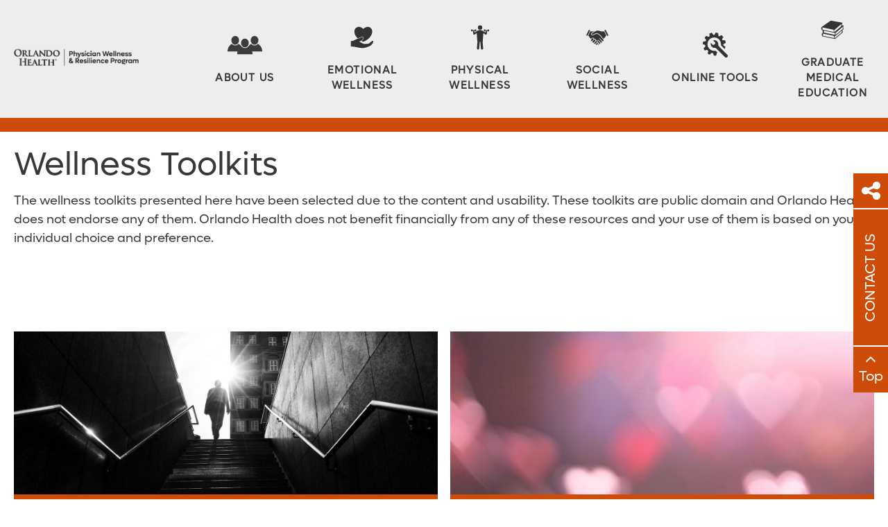

--- FILE ---
content_type: text/html; charset=utf-8
request_url: https://www.orlandohealth.com/physicianwellness/online-tools/wellness-toolkits
body_size: 16380
content:
    


    <!DOCTYPE html>
    <!--[if lt IE 7]>      <html class="lt-ie9 lt-ie8 lt-ie7"> <![endif]-->
    <!--[if IE 7]>         <html class="lt-ie9 lt-ie8"> <![endif]-->
    <!--[if IE 8]>         <html class="lt-ie9"> <![endif]-->
    <!--[if gt IE 8]><!-->
    <html lang="en">
    <!--<![endif]-->
    <head>

        <!-- {6E5BB956-6AED-4815-96FA-10234DE8B086} -->
        <!-- Scripts View -->
        <!--[if gte IE 9]>
        <style type="text/css"> .gradient {filter: none;} </style>
    <![endif]-->



        <meta name="viewport" content="width=device-width, initial-scale=1.0" />
        <!--[if gte IE 9]>
        <style type="text/css"> .gradient {filter: none;} </style>
    <![endif]-->


<title>Wellness Toolkits | Physician Wellness and Resilience</title>
<meta name="description" content="" />
<meta name="keywords" content="" />
<meta charset="utf-8" />

<!--[if IE]>
    <meta http-equiv='X-UA-Compatible' content='IE=edge,chrome=1'><![endif]-->


<meta name="SKYPE_TOOLBAR" content="SKYPE_TOOLBAR_PARSER_COMPATIBLE" />
<meta property="fb:admins" content="" />
<meta name="msvalidate.01" content="33DA7119D1EF64E8B46D1E38FE754CDC" />

<meta name="twitter:card" content="summary" />
<meta name="twitter:url" content="https://www.orlandohealth.com/physicianwellness/online-tools/wellness-toolkits" />
<meta name="twitter:title" content="Wellness Toolkits | Physician Wellness and Resilience" />
<meta name="twitter:description" content="" />
<meta name="twitter:site" content="">
<meta property="og:type" content="website">
<meta property="og:url" content="https://www.orlandohealth.com/physicianwellness/online-tools/wellness-toolkits">
<meta property="og:title" content="Wellness Toolkits | Physician Wellness and Resilience">
<meta property="og:description" content="">
<meta property="og:site_name" content="Wellness">


    <meta name="robots" content="noindex">
<meta name="robots" content="noodp, noydir" />
        <link rel="stylesheet" defer href="https://cdnjs.cloudflare.com/ajax/libs/font-awesome/4.7.0/css/font-awesome.min.css">
        <link rel="stylesheet" type="text/css" href="/assets/css/vendor/slick.css?bust=638953738180000000" />
        <link rel="stylesheet" type="text/css" href="/assets/css/i-choose-oh.css?bust=638953922380000000" />

    <link href="/assets/images/orlandohealth/global/favicon.ico" rel="shortcut icon">



        <!-- Scripts View -->

        <script defer type="text/javascript" rel="preload" src="/assets/jsv2/vendor/require.min.js"></script>
        <script defer type="text/javascript" rel="preload" src="/assets/jsv2/compiled/optimized.campaign.js?bust=638991131340000000"></script>

        

        <!-- Google Tag Manager -->
<script>
    (function (w, d, s, l, i) {
        w[l] = w[l] || []; w[l].push({
            'gtm.start':
                new Date().getTime(), event: 'gtm.js'
        });
        var f = d.getElementsByTagName(s)[0],
            j = d.createElement(s),
            dl = l != 'dataLayer' ? '&l=' + l : '';
        j.async = true;
        j.src = 'https://www.googletagmanager.com/gtm.js?id=' + i + dl;
        f.parentNode.insertBefore(j, f);
    })(window, document, 'script', 'dataLayer', 'GTM-MRN5B8');
</script>
<!-- End Google Tag Manager -->



        
<meta name="VIcurrentDateTime" content="639039912670408328" />
<script type="text/javascript" src="/layouts/system/VisitorIdentification.js"></script>



    </head>
    <body class="wl-main       institute-page ">
        
        <header class="header oh-theme clearfix">
            <!--CHECK FOR COLOR THEME HERE-->
            
            

<div class="institute-header oh-theme primary ">

    <div class="utility-nav-wrapper">
        <a tabindex="0" class="skiptocontent" href="javascript:void(0)">Skip to main content</a>
        <div class="container utility-nav">
                <a class="logo" href="https://www.orlandohealth.com/" aria-label="Logo">
                    
                </a>

        </div>
    </div>

        <div class="primary-nav-wrapper">
            <div class="container primary-nav">

                    <a class="primary-logo" href="https://www.orlandohealth.com/physicianwellness">
                        <img src="https://www.orlandohealth.com/physicianwellness/-/media/images/physician-wellness/oh-physician-wellness-resilience-program-2022hork.png" alt="Orlando Health Physician Wellness  Resilience Program" />
                    </a>
                    <!--Condition based on rendering parameter show institute logo-->

                    <ul class="nav">
    <li>


        <a href="https://www.orlandohealth.com/physicianwellness/about-us" aria-label="About Us">
                <i>
                    <p><svg xmlns="http://www.w3.org/2000/svg" width="68.408" height="36" viewbox="0 0 68.408 36">
<g transform="translate(0 0)">
<path data-name="Union 1" d="M19.01,36a18.723,18.723,0,0,1,.762-5.314H0c0-6.662,3.442-12.424,8.383-15.118a8.776,8.776,0,0,0,6.736,3.293,8.662,8.662,0,0,0,6.736-3.293,15.45,15.45,0,0,1,5.605,5.243l.008,0A8.776,8.776,0,0,0,34.2,24.1a8.658,8.658,0,0,0,6.728-3.284,15.467,15.467,0,0,1,5.546-5.248,8.779,8.779,0,0,0,6.736,3.293,8.661,8.661,0,0,0,6.736-3.293c5.016,2.695,8.458,8.457,8.458,15.118H48.617A18.508,18.508,0,0,1,49.322,36Zm9.88-15.867a9.341,9.341,0,0,1-2.32-6.212c0-4.789,3.443-8.682,7.634-8.682,4.267,0,7.634,3.893,7.634,8.682a9.2,9.2,0,0,1-2.32,6.212,6.95,6.95,0,0,1-10.628,0ZM47.9,14.894a9.342,9.342,0,0,1-2.32-6.212C45.581,3.892,49.023,0,53.214,0s7.635,3.892,7.635,8.682a9.2,9.2,0,0,1-2.321,6.212,6.952,6.952,0,0,1-10.628,0Zm-38.1,0a9.344,9.344,0,0,1-2.32-6.212C7.485,3.892,10.927,0,15.119,0c4.265,0,7.635,3.892,7.635,8.682a9.2,9.2,0,0,1-2.321,6.212,7.156,7.156,0,0,1-5.314,2.469A7.156,7.156,0,0,1,9.8,14.894Z" transform="translate(0 0)" fill="#3c3c3c"></path>
</g>
</svg></p>
                </i>
            <span> About Us</span>
        </a>
                <div class="dropdown">
                    <ul>
                            <li>

                                <a href="https://www.orlandohealth.com/physicianwellness/about-us/wellness-leadership" aria-label="Wellness Leadership">

                                    <span> Wellness Leadership</span>
                                </a>
                            </li>
                            <li>

                                <a href="https://www.orlandohealth.com/physicianwellness/about-us/eap-counselors" aria-label="EAP Counselors">

                                    <span> EAP Counselors</span>
                                </a>
                            </li>
                            <li>

                                <a href="https://www.orlandohealth.com/physicianwellness/about-us/faqs" aria-label="FAQs">

                                    <span> FAQs</span>
                                </a>
                            </li>
                    </ul>
                </div>

    </li>
    <li>


        <a href="https://www.orlandohealth.com/physicianwellness/emotional-wellness" aria-label="Emotional Wellness">
                <i>
                    <p><svg height="100px" width="100px" fill="#333333" xmlns="http://www.w3.org/2000/svg" data-name="Layer 60" viewbox="0 0 100 100" x="0px" y="0px">
<path d="M35.26,52.57c3.84-1.19,7.47-2.3,9.59-4a8.85,8.85,0,0,1,5.37-1.92,5.52,5.52,0,0,1,5,2.72c.82,1.54,1.22,4.23-1.51,8.31a22.39,22.39,0,0,1-6.58,6.39,63.21,63.21,0,0,0,7.44,3.06c33.07-12,44.06-43.31,29.07-55.59A17.11,17.11,0,0,0,72.63,7.44c-9.87,0-18,8.62-18,8.62s-8.15-8.62-18-8.62a17.07,17.07,0,0,0-11,4.15C14.78,20.4,17.4,39.43,32,53.6,33.08,53.24,34.19,52.89,35.26,52.57Z"></path>
<path d="M50.14,92.56c.68,0,1.35,0,2,0C66,91.74,83,83.29,83,83.29c12.78-10.06,13.18-19.64,9.6-19.64S79.74,72.33,77.36,74.08c-1.8,1.33-11.27,2-16.66,2a19.68,19.68,0,0,1-3.54-.2C52,74.53,38.07,66.19,38.07,66.19s9.12-1.36,14.43-9.29c3.76-5.62,1.22-8.7-2.28-8.7a7.34,7.34,0,0,0-4.45,1.61C41,53.53,30.59,54.36,22.56,59.32S5,64.83,5,64.83v21.3l1.58,0C21.6,86.1,37.16,92.56,50.14,92.56Z"></path>
</svg></p>
                </i>
            <span> Emotional Wellness</span>
        </a>
                <div class="dropdown">
                    <ul>
                            <li>

                                <a href="https://www.orlandohealth.com/physicianwellness/emotional-wellness/coaching" aria-label="Coaching">

                                    <span> Coaching</span>
                                </a>
                            </li>
                            <li>

                                <a href="https://www.orlandohealth.com/physicianwellness/emotional-wellness/compassion-rounds" aria-label="Compassion Rounds">

                                    <span> Compassion Rounds</span>
                                </a>
                            </li>
                            <li>

                                <a href="https://www.orlandohealth.com/physicianwellness/emotional-wellness/consultation" aria-label="Consultation">

                                    <span> Consultation</span>
                                </a>
                            </li>
                            <li>

                                <a href="https://www.orlandohealth.com/physicianwellness/emotional-wellness/critical-incident-response" aria-label="Critical Incident Response">

                                    <span> Critical Incident Response</span>
                                </a>
                            </li>
                            <li>

                                <a href="https://www.orlandohealth.com/physicianwellness/emotional-wellness/self-assessments" aria-label="Self Assessments">

                                    <span> Self Assessments</span>
                                </a>
                            </li>
                    </ul>
                </div>

    </li>
    <li>


        <a href="https://www.orlandohealth.com/physicianwellness/physical-wellness" aria-label="Physical Wellness">
                <i>
                    <p><svg height="100px" width="100px" fill="#333333" xmlns="http://www.w3.org/2000/svg" xmlns:xlink="http://www.w3.org/1999/xlink" version="1.1" x="0px" y="0px" viewbox="0 0 66 66" enable-background="new 0 0 66 66" xml:space="preserve"><g><circle cx="33" cy="6.8" r="5.8"></circle>
<path d="M47.8,16.4c0,0.1-0.1,0.2-0.1,0.3l-0.5,3.6C43.8,18,42.4,17,42,16.8c-6.2-4.4-12.4-4.6-18.1,0c0,0-0.1,0-0.1,0.1l-5.1,3.4   c-0.5-3.6-0.5-3.7-0.6-3.9h-3.8c-0.3,0.8,0,0.8,0.9,7.7c0.2,1.5,1.9,2.2,3.1,1.4l5.8-4c1.9,23.3,1.5,22.5,2,22.8l-1.5,17.4   c-0.1,1.7,1.1,3.1,2.7,3.3c1.7,0.1,3.1-1.1,3.3-2.7c0.4-5,1.5-17.3,1.5-17.9h1.6c0,0.6-0.2-2.3,1.5,17.9c0.1,1.6,1.6,2.9,3.3,2.7   c1.7-0.1,2.9-1.6,2.7-3.3l-1.5-17.4c0.6-0.3,0.1,0.5,2-22.8l5.8,4c1.2,0.8,2.9,0.1,3.1-1.4l1-6.8c0-0.3,0-0.6-0.1-0.9H47.8z"></path>
<path d="M54.9,11.5c-0.8,0-1.5,0.8-1.7,1.8h-6.6c-0.3-1.1-0.9-1.8-1.7-1.8c-1,0-1.9,1.3-1.9,2.9c0,1.6,0.8,2.9,1.9,2.9   c0.8,0,1.5-0.8,1.7-1.8h6.6c0.3,1.1,0.9,1.8,1.7,1.8c1,0,1.9-1.3,1.9-2.9C56.8,12.8,55.9,11.5,54.9,11.5z"></path>
<path d="M21.1,17.2c1,0,1.9-1.3,1.9-2.9c0-1.6-0.8-2.9-1.9-2.9c-0.8,0-1.5,0.8-1.7,1.8h-6.6c-0.3-1.1-0.9-1.8-1.7-1.8   c-1,0-1.9,1.3-1.9,2.9c0,1.6,0.8,2.9,1.9,2.9c0.8,0,1.5-0.8,1.7-1.8h6.6C19.7,16.5,20.3,17.2,21.1,17.2z"></path>
</g></svg></p>
                </i>
            <span> Physical Wellness</span>
        </a>
                <div class="dropdown">
                    <ul>
                            <li>

                                <a href="https://www.orlandohealth.com/physicianwellness/physical-wellness/fitness" aria-label="Fitness">

                                    <span> Fitness</span>
                                </a>
                            </li>
                            <li>

                                <a href="https://www.orlandohealth.com/physicianwellness/physical-wellness/nutrition" aria-label="Nutrition">

                                    <span> Nutrition</span>
                                </a>
                            </li>
                    </ul>
                </div>

    </li>
    <li>


        <a href="https://www.orlandohealth.com/physicianwellness/social-wellness" aria-label="Social Wellness">
                <i>
                    <p><svg height="100px" width="100px" fill="#333333" xmlns="http://www.w3.org/2000/svg" xmlns:xlink="http://www.w3.org/1999/xlink" version="1.1" x="0px" y="0px" viewbox="0 0 64 64" style="enable-background:new 0 0 64 64;" xml:space="preserve"><g><g>
<path d="M29.71025,45.03428c1.10368-1.23233,1.66061-2.17352,1.63974-2.79435c-0.00815-0.23827-0.08946-0.54715-0.63407-1.02928    c-0.91341-0.80778-2.00868-0.0686-2.76462,0.69497c-0.00711,0.00763-2.09482,2.14059-2.20958,2.2652    c-0.63876,0.73214-2.45723,3.00673-1.44615,4.09417c0.38407,0.41406,0.67163,0.46486,0.90937,0.45925    c0.83105-0.00261,1.85284-0.8977,2.67144-1.7371C27.95131,46.89957,29.50843,45.21516,29.71025,45.03428z"></path>
<path d="M13.04195,13.50833c-0.70364-1.10238-2.49779-1.36881-3.13447-0.06508c-0.51004,0.90787-1.81267,3.56581-3.07154,6.13644    c-0.88159,1.79819-1.91139,4.05955-2.66426,5.6466c-0.40982,0.86385-0.06155,1.89614,0.78548,2.3398    c0.89613,0.46935,2.00046,0.10479,2.43513-0.80869c1.44699-3.04109,4.46285-9.35378,5.65782-11.58429    C13.44734,14.42989,13.26548,13.85732,13.04195,13.50833z"></path>
<path d="M33.05592,45.83006c-0.27132-0.23415-0.55171-0.38661-0.88198-0.38661c-0.36196,0-0.78417,0.18812-1.31508,0.64972    c-0.25333,0.28123-1.59253,1.7011-1.85695,1.97321c-0.68682,0.8139-1.47308,2.00711-0.82812,2.62645    c0.95508,0.91804,2.20078,0.07114,4.02558-1.69928c0.61333-0.59507,1.36861-1.32773,1.34423-2.25249    C33.53447,46.40361,33.37491,46.10542,33.05592,45.83006z"></path>
<path d="M21.91809,37.21865c0.17573-0.20781,0.57303-0.759,0.47751-1.40878c-0.0701-0.48005-0.40643-0.91947-0.99974-1.3066    c-0.94927-0.61927-1.89314-0.29102-2.68715,0.43362c-1.27909,1.16739-2.61666,2.83367-3.14946,4.49585    c-0.21622,0.67443-0.10485,1.26826,0.37846,1.78861c0.24485,0.26363,0.45716,0.38811,0.78437,0.37083    C18.2522,41.55761,20.82178,38.51665,21.91809,37.21865z"></path>
<path d="M25.98729,41.64857c0.68584-0.81841,1.23957-1.80198,1.21212-2.67476c-0.01826-0.56847-0.28952-1.05764-0.83008-1.49609    c-0.29564-0.23976-0.60961-0.34494-0.93578-0.34494c-1.20299,0-2.57669,1.4301-3.8132,2.84443l-0.34853,0.39626    c-1.49864,1.69165-2.53294,3.10649-1.12983,4.62247c0.4359,0.4704,0.80067,0.51663,1.03945,0.52224    c1.09332-0.0045,2.45365-1.36659,3.40312-2.39437C24.59155,43.11584,25.67235,41.96306,25.98729,41.64857z"></path>
<path d="M33.9186,49.46655c-0.11,0.12741-0.99818,1.02413-1.00959,1.01207c0.1846,0.2009,0.38478,0.38758,0.59814,0.55771    c0.21564,0.17202,0.4526,0.3306,0.72242,0.38798c0.49146,0.10453,0.88518-0.16914,1.21395-0.5002    c0.25809-0.25959,0.91543-0.92632-0.64978-2.80609C34.57581,48.60967,34.26941,49.06038,33.9186,49.46655z"></path>
<path d="M59.81306,25.48582c-0.83223-1.66935-2.0079-4.09372-2.89653-5.90613c-1.25887-2.57063-2.56143-5.22857-3.05009-6.09575    c-0.35968-0.73357-0.90024-0.90578-1.29448-0.92815c-0.71629-0.03912-1.47731,0.35055-1.86138,0.95253    c-0.22353,0.34898-0.40539,0.92156-0.00815,1.66478c1.20364,2.24662,4.41179,8.79764,5.91943,11.88848    c0.43962,0.90128,1.53405,1.25594,2.42242,0.79063C59.90273,27.40256,60.24538,26.35306,59.81306,25.48582z"></path>
<path d="M40.53495,16.06468c-4.07226-1.49153-9.32522-2.79611-13.82322,0.36072c-0.6147,0.4318-1.46916,0.92104-2.4588,1.48794    c-2.78092,1.59266-7.43437,4.25875-6.50061,6.21514c0.1666,0.34801,0.39117,0.56084,0.70918,0.66856    c1.57584,0.54102,5.30069-1.34116,8.89746-3.16042c5.73353-2.90025,12.25546,4.37815,14.39827,6.76991    c1.33386,1.48207,2.54859,3.08165,3.83146,4.60872c0.77674,0.92437,1.49903,1.78639,2.12494,2.59991    c2.43115-2.13133,3.91401-3.68344,4.38793-4.6035c1.16895-2.26911,2.19608-3.39262,2.81632-3.9247    c-1.23677-2.52551-4.11647-8.38331-5.43677-10.88456C47.99605,16.53782,43.86282,17.28123,40.53495,16.06468z"></path>
<path d="M40.5939,29.44749c-1.94471-2.17183-7.86721-8.77912-12.52979-6.41787c-4.91864,2.48625-8.05415,3.94531-10.10659,3.24473    c-0.72138-0.24589-1.26396-0.7412-1.61346-1.47327c-1.55863-3.26351,3.46572-6.14093,7.13363-8.24208    c0.75802-0.4346,1.42802-0.81971,1.95339-1.15637c-0.64241,0.13491-1.36503,0.35101-2.21349,0.66152    c-1.39607,0.51109-2.93331,0.67978-4.35474,0.67978c-1.99799,0-3.76475-0.33307-4.60246-0.52048    c-1.32538,2.51311-4.19237,8.3451-5.42575,10.86357c0.62024,0.53202,1.64737,1.65559,2.81633,3.92464    c0.39789,0.77341,2.65057,3.12912,4.29866,4.76104c1.47151-1.9245,3.74473-4.2418,6.29867-2.57656    c1.22634,0.79962,1.59716,1.73996,1.69171,2.38766c0.01637,0.11157,0.00607,0.22548,0.00926,0.33842    c1.08269-0.50822,2.26096-0.58327,3.40357,0.34338c0.90024,0.73051,1.37266,1.62461,1.40624,2.65794    c0.00606,0.19608-0.00411,0.39117-0.0285,0.58321c1.08008-0.41198,2.14079-0.24179,3.01866,0.53495    c0.48266,0.42625,1.12579,1.11209,1.16035,2.1464c0.01773,0.52902-0.13224,1.09019-0.44999,1.71121    c0.55712,0.06084,1.09742,0.30106,1.6164,0.74915c0.44242,0.38231,0.73618,0.83595,0.89326,1.32956    c0.88133,0.9599,2.4796,2.68637,3.66166,2.69035c0.19712,0,0.49172-0.04317,0.82603-0.40285    c0.83262-0.896-0.25554-2.59912-1.0223-3.581c-0.1801-0.23064-1.77367-1.97673-2.19067-2.42248    c-0.98592-1.05373-2.10629-2.24225-2.74962-2.92392c-0.29512-0.31273-0.27765-0.80184,0.03482-1.09723    c0.31345-0.2963,0.80738-0.28222,1.10257,0.03234c1.26292,1.34579,4.33948,4.62574,4.5173,4.82775    c0.95071,1.02863,2.32558,2.41296,3.42509,2.41668c0.24185,0,0.60453-0.05536,1.03535-0.52172    c1.07995-1.16556-0.6327-3.51345-1.75894-4.74011c-0.15285-0.1535-2.6018-2.83765-3.17764-3.40514    c-0.74081-0.73012-1.41283-1.35577-1.42482-1.36692c-0.31599-0.29369-0.33327-0.78743-0.03965-1.10297    c0.29362-0.31442,0.78639-0.33372,1.10238-0.0401c0.04356,0.04056,0.56612,0.52726,1.19856,1.14424    c0.66602,0.64972,2.67972,2.86868,3.04279,3.25125c0.18186,0.17632,0.36816,0.36594,0.5566,0.57225    c1.50294,1.47308,2.82213,2.30328,3.75106,2.32539c0.36372,0.01526,0.6848-0.12194,0.95508-0.41249    c1.12063-1.21062,0.48155-2.55687-3.42105-7.20223C43.12149,32.50423,41.917,30.9179,40.5939,29.44749z"></path>
</g></g></svg></p>
                </i>
            <span> Social Wellness</span>
        </a>
                <div class="dropdown">
                    <ul>
                            <li>

                                <a href="https://www.orlandohealth.com/physicianwellness/social-wellness/mentorship" aria-label="Mentoring">

                                    <span> Mentoring</span>
                                </a>
                            </li>
                            <li>

                                <a href="https://www.orlandohealth.com/physicianwellness/social-wellness/giving-back" aria-label="Giving Back Opportunities">

                                    <span> Giving Back Opportunities</span>
                                </a>
                            </li>
                    </ul>
                </div>

    </li>
    <li>


        <a href="https://www.orlandohealth.com/physicianwellness/online-tools" aria-label="Online Tools">
                <i>
                    <p><svg height="100px" width="100px" fill="#333333" xmlns="http://www.w3.org/2000/svg" data-name="Layer 1" viewbox="0 0 100 100" x="0px" y="0px">
<title>All3</title>
<path d="M46,73.3a27.09,27.09,0,1,1,26.9-27.07,27.48,27.48,0,0,1-.38,4.57L87.69,66.1a1.37,1.37,0,0,0,.12-0.25q1.43-3.91,2.84-7.83A1.26,1.26,0,0,0,90,56.49c-2.26-1.68-4.5-3.37-6.78-5a2,2,0,0,1-.89-2c0.1-.79.13-1.58,0.17-2.37a1.63,1.63,0,0,1,1-1.5c2.44-1.22,4.87-2.44,7.29-3.69A6.75,6.75,0,0,0,91.89,41v-0.9c-0.3-1.24-.6-2.47-0.88-3.72-0.32-1.4-.6-2.8-0.91-4.2A1.27,1.27,0,0,0,88.75,31c-2.82-.18-5.64-0.37-8.46-0.53a1.81,1.81,0,0,1-1.68-1c-0.3-.61-0.63-1.21-1-1.8a1.75,1.75,0,0,1,0-1.93c1.42-2.38,2.82-4.78,4.23-7.17a1.35,1.35,0,0,0-.24-2l-5.58-5.74a1.27,1.27,0,0,0-1.91-.27c-2.41,1.35-4.83,2.69-7.23,4.06a1.83,1.83,0,0,1-2.09,0c-0.54-.34-1.1-0.64-1.66-1A1.71,1.71,0,0,1,62.26,12C62.18,9.26,62.08,6.5,62,3.74c0-1.31-.22-1.5-1.51-1.81L53.23,0.16A2.74,2.74,0,0,1,52.84,0H51.94a10.61,10.61,0,0,0-.89,1.21q-1.9,3.49-3.74,7a1.62,1.62,0,0,1-1.73,1.09,12.84,12.84,0,0,0-2.1.09,1.72,1.72,0,0,1-1.67-.84c-1.59-2.33-3.2-4.65-4.8-7A1.35,1.35,0,0,0,35.09.94L27.67,3.48a1.19,1.19,0,0,0-1,1.48c0.19,2.56.34,5.13,0.61,7.68A2.46,2.46,0,0,1,26,15.48a11.49,11.49,0,0,0-1.63,1.13,1.83,1.83,0,0,1-2,.2c-2.57-1.08-5.14-2.15-7.71-3.22a1.35,1.35,0,0,0-2,.5L8,19.94a1.27,1.27,0,0,0,0,2c1.63,2.17,3.25,4.35,4.9,6.5a1.79,1.79,0,0,1,.28,2c-0.46,1-.87,2-1.28,3.08a1.68,1.68,0,0,1-1.37,1.1c-2.76.49-5.52,1-8.28,1.51A1.42,1.42,0,0,0,.79,37.67c-0.23,2-.45,4-0.68,5.93a4.54,4.54,0,0,1-.11.5v2.06l4.91,1.76c1.3,0.47,2.59,1,3.89,1.42A1.72,1.72,0,0,1,10,50.8c0.21,1.26.45,2.53,0.69,3.79a1.89,1.89,0,0,1-.66,1.89C8,58.35,6,60.26,4,62.16a1.3,1.3,0,0,0-.33,1.92l3.23,6.33a1.23,1.23,0,0,0,1.69.81c2.74-.61,5.47-1.22,8.2-1.85a1.58,1.58,0,0,1,1.62.48l3,3.15a1.67,1.67,0,0,1,.44,1.7c-0.72,2.77-1.41,5.55-2.1,8.33a1.2,1.2,0,0,0,.68,1.59l6.27,3.57a1.2,1.2,0,0,0,1.76-.25c2-2,3.92-4,5.86-6a1.82,1.82,0,0,1,1.89-.58c1.32,0.32,2.65.62,4,.9a1.72,1.72,0,0,1,1.38,1.26c0.84,2.58,1.71,5.15,2.54,7.73a2.2,2.2,0,0,0,.93,1.31h3.19l3.34-.39L52.85,92a1.36,1.36,0,0,0,1.47-1.3C54.89,88,55.47,85.29,56,82.57A1.92,1.92,0,0,1,57.36,81c0.52-.18,1-0.37,1.55-0.57l-7.56-7.62A26.8,26.8,0,0,1,46,73.3Z"></path>
<path d="M98,88.53q-5-5.06-10-10.09l-1.15-1.16c-3.54-3.58-7.07-7.18-10.63-10.76-3.87-3.89-7.76-7.76-11.62-11.66a8.67,8.67,0,0,1-2.62-7.16q0-.54.07-1.07a17.79,17.79,0,0,0-.12-3.17c-1.18-8.88-10.59-15-19.1-12.35-1.07.33-1.14,0.57-.35,1.36q2.91,2.94,5.85,5.87a4.78,4.78,0,0,1,.07,7.11c-0.75.77-1.5,1.52-2.25,2.29-2.32,2.36-5.12,2.35-7.44,0q-2.72-2.77-5.48-5.5c-0.68-.67-0.89-0.61-1.16.3a12.34,12.34,0,0,0-.36,3.31A15,15,0,0,0,39.51,59.3a15.16,15.16,0,0,0,8.09,1.85l0.66,0a8.18,8.18,0,0,1,6.32,2.55l7.09,7.12L78.62,87.87l10,10.06A6.47,6.47,0,0,0,98,98,6.61,6.61,0,0,0,98,88.53Z"></path>
</svg></p>
                </i>
            <span> Online Tools</span>
        </a>
                <div class="dropdown">
                    <ul>
                            <li>

                                <a href="https://www.orlandohealth.com/physicianwellness/online-tools/podcasts" aria-label="Podcasts">

                                    <span> Podcasts</span>
                                </a>
                            </li>
                            <li>

                                <a href="https://www.orlandohealth.com/physicianwellness/online-tools/videos" aria-label="Videos">

                                    <span> Videos</span>
                                </a>
                            </li>
                            <li>

                                <a href="https://www.orlandohealth.com/content-hub/categories/prevention-and-wellness/emotional-and-mental-well-being" aria-label="Articles">

                                    <span> Articles</span>
                                </a>
                            </li>
                            <li>

                                <a href="https://www.orlandohealth.com/physicianwellness/online-tools/webinars" aria-label="Webinars">

                                    <span> Webinars</span>
                                </a>
                            </li>
                            <li>

                                <a href="https://www.orlandohealth.com/physicianwellness/online-tools/infographics" aria-label="Infographics">

                                    <span> Infographics</span>
                                </a>
                            </li>
                            <li>

                                <a href="https://www.orlandohealth.com/physicianwellness/online-tools/wellness-toolkits" aria-label="Wellness Toolkits">

                                    <span> Wellness Toolkits</span>
                                </a>
                            </li>
                    </ul>
                </div>

    </li>
    <li>


        <a href="https://www.orlandohealth.com/physicianwellness/graduate-medical-education" aria-label="Graduate Medical Education">
                <i>
                    <p><svg height="100px" width="100px" fill="#333333" xmlns="http://www.w3.org/2000/svg" xmlns:xlink="http://www.w3.org/1999/xlink" version="1.1" x="0px" y="0px" viewbox="0 0 100 100" enable-background="new 0 0 100 100" xml:space="preserve">
<path fill="#333333" d="M94.958,45.535c-0.125-0.49-0.519-0.866-1.013-0.97l-0.605-0.126v-8.461l0.987-0.844  c0.39-0.332,0.553-0.86,0.419-1.354s-0.541-0.867-1.045-0.958l-5.545-1.006l0.002-7.124l-0.002-0.147l1.021-0.872  c0.389-0.333,0.553-0.861,0.419-1.354c-0.134-0.495-0.541-0.868-1.045-0.959l-44.817-8.087c-0.348-0.064-0.705,0.015-0.994,0.217  L8.013,37.709C7.357,38.073,4.955,39.722,5,44.305c0.051,4.977,2.996,7.237,3.122,7.331c0.017,0.013,0.036,0.021,0.054,0.033  c0.03,0.021,0.06,0.04,0.091,0.058c0.033,0.019,0.067,0.035,0.102,0.051c0.031,0.015,0.062,0.028,0.096,0.04  c0.038,0.014,0.076,0.024,0.115,0.034c0.022,0.007,0.043,0.016,0.065,0.021l2.051,0.43c-0.333,0.905-0.559,2.039-0.544,3.464  c0.025,2.466,0.76,4.264,1.511,5.463l-1.589,1.107c-0.66,0.368-3.058,2.02-3.011,6.596c0.05,4.977,2.994,7.242,3.123,7.331  c0.111,0.076,0.333,0.193,0.521,0.236l47.014,9.865c0.005,0.001,0.01,0.003,0.015,0.004l1.679,0.352  c0.09,0.019,0.182,0.028,0.272,0.028c0.312,0,0.618-0.111,0.86-0.317l30.899-26.394c0.385-0.329,0.549-0.848,0.424-1.337  c-0.126-0.49-0.519-0.866-1.014-0.97l-0.552-0.115v-7.131l4.229-3.612C94.919,46.543,95.084,46.024,94.958,45.535z M57.416,50.386  c0.313,0,0.619-0.111,0.861-0.318l27.244-23.271v8.426l-28.35,24.112V50.36C57.254,50.375,57.335,50.386,57.416,50.386z   M10.065,40.479l44.45,9.327v8.97l-44.45-9.308V40.479z M12.128,74.086v-8.982l44.449,9.329v8.982L12.128,74.086z M15.238,60.931  v-7.675l40.421,8.481c0.005,0.001,0.009,0.003,0.014,0.004l1.679,0.352c0.091,0.019,0.182,0.028,0.272,0.028  c0.312,0,0.619-0.111,0.861-0.317l0.735-0.629l0.444,0.093v8.979L15.238,60.931z M87.652,59.79L59.243,83.975l-0.009-8.987  c0.081,0.016,0.163,0.025,0.245,0.025c0.312,0,0.618-0.11,0.86-0.317l1.499-1.28l0.663,0.139c0.09,0.019,0.182,0.028,0.271,0.028  c0.313,0,0.619-0.111,0.861-0.317L87.652,52.74V59.79z M90.736,46.629L62.331,70.806l-0.01-8.983  c0.082,0.015,0.163,0.025,0.244,0.025c0.313,0,0.619-0.111,0.861-0.317l27.314-23.332L90.736,46.629z"></path>
</svg></p>
                </i>
            <span> Graduate Medical Education</span>
        </a>

    </li>
                    </ul>
            </div>
        </div>
    <div class="secondary-nav-wrapper">
        <div class="container secondary-nav">
        </div>
    </div>

        <div class="tertiary-nav-wrapper">
            <div class="container tertiary-nav">


            </div>
        </div>


</div>

        <div class="institue-mobile-header oh-theme primary">
            <div class="mobile-header-content">

                <div class="institue-mobile-header-utility-nav container">
                    <a class="institue-mobile-header-utility-trigger fa fa-angle-down"
                       href="JavaScript:void(0);">
                    </a>
                                    </div>
                <div class="institue-mobile-header-child-trigger">
                    <a class="hamburger is-active"
                       href="javaScript:void(0);"
                       menu-level="0"
                       menu-index="0">
                        <span class="hamburger-box">
                            <span class="hamburger-inner"></span>
                        </span>
                    </a>
                    <span class="mobile-menu-active-text">Physician Wellness and Resilience </span>
                </div>
            </div>
            <div class="institue-mobile-header-other">
                <div class="primary-nav-wrapper">
                    <div class="container primary-nav">

                            <ul class="nav">
                                <li class="home-link">
                                    <a href="https://www.orlandohealth.com/physicianwellness" aria-label="Home">
                                        <span>Home</span>
                                    </a>
                                </li>
    <li>
        <a href="JavaScript:void(0);"
           aria-label="About Us"
           class="has-child"
           menu-level="2"
           menu-index="1">
                <i>
                    <p><svg xmlns="http://www.w3.org/2000/svg" width="68.408" height="36" viewbox="0 0 68.408 36">
<g transform="translate(0 0)">
<path data-name="Union 1" d="M19.01,36a18.723,18.723,0,0,1,.762-5.314H0c0-6.662,3.442-12.424,8.383-15.118a8.776,8.776,0,0,0,6.736,3.293,8.662,8.662,0,0,0,6.736-3.293,15.45,15.45,0,0,1,5.605,5.243l.008,0A8.776,8.776,0,0,0,34.2,24.1a8.658,8.658,0,0,0,6.728-3.284,15.467,15.467,0,0,1,5.546-5.248,8.779,8.779,0,0,0,6.736,3.293,8.661,8.661,0,0,0,6.736-3.293c5.016,2.695,8.458,8.457,8.458,15.118H48.617A18.508,18.508,0,0,1,49.322,36Zm9.88-15.867a9.341,9.341,0,0,1-2.32-6.212c0-4.789,3.443-8.682,7.634-8.682,4.267,0,7.634,3.893,7.634,8.682a9.2,9.2,0,0,1-2.32,6.212,6.95,6.95,0,0,1-10.628,0ZM47.9,14.894a9.342,9.342,0,0,1-2.32-6.212C45.581,3.892,49.023,0,53.214,0s7.635,3.892,7.635,8.682a9.2,9.2,0,0,1-2.321,6.212,6.952,6.952,0,0,1-10.628,0Zm-38.1,0a9.344,9.344,0,0,1-2.32-6.212C7.485,3.892,10.927,0,15.119,0c4.265,0,7.635,3.892,7.635,8.682a9.2,9.2,0,0,1-2.321,6.212,7.156,7.156,0,0,1-5.314,2.469A7.156,7.156,0,0,1,9.8,14.894Z" transform="translate(0 0)" fill="#3c3c3c"></path>
</g>
</svg></p>
                </i>
            <span> About Us</span>
        </a>
            <div class="institue-mobile-header-child-nav side-menu menuLevel2-1">
                <ul class="nav">
                    <li class="current">
                        <a href="https://www.orlandohealth.com/physicianwellness/about-us" aria-label="">
                            <span> About Us</span>
                        </a>
                    </li>
                        <li>
                            <a href="https://www.orlandohealth.com/physicianwellness/about-us/wellness-leadership"
                               aria-label="Wellness Leadership"
                               class=""
                               menu-level="3"
                               menu-index="1">
                                Wellness Leadership
                            </a>
                        </li>
                        <li>
                            <a href="https://www.orlandohealth.com/physicianwellness/about-us/eap-counselors"
                               aria-label="EAP Counselors"
                               class=""
                               menu-level="3"
                               menu-index="2">
                                EAP Counselors
                            </a>
                        </li>
                        <li>
                            <a href="https://www.orlandohealth.com/physicianwellness/about-us/faqs"
                               aria-label="FAQs"
                               class=""
                               menu-level="3"
                               menu-index="3">
                                FAQs
                            </a>
                        </li>


                </ul>
            </div>
    </li>
    <li>
        <a href="JavaScript:void(0);"
           aria-label="Emotional Wellness"
           class="has-child"
           menu-level="2"
           menu-index="2">
                <i>
                    <p><svg height="100px" width="100px" fill="#333333" xmlns="http://www.w3.org/2000/svg" data-name="Layer 60" viewbox="0 0 100 100" x="0px" y="0px">
<path d="M35.26,52.57c3.84-1.19,7.47-2.3,9.59-4a8.85,8.85,0,0,1,5.37-1.92,5.52,5.52,0,0,1,5,2.72c.82,1.54,1.22,4.23-1.51,8.31a22.39,22.39,0,0,1-6.58,6.39,63.21,63.21,0,0,0,7.44,3.06c33.07-12,44.06-43.31,29.07-55.59A17.11,17.11,0,0,0,72.63,7.44c-9.87,0-18,8.62-18,8.62s-8.15-8.62-18-8.62a17.07,17.07,0,0,0-11,4.15C14.78,20.4,17.4,39.43,32,53.6,33.08,53.24,34.19,52.89,35.26,52.57Z"></path>
<path d="M50.14,92.56c.68,0,1.35,0,2,0C66,91.74,83,83.29,83,83.29c12.78-10.06,13.18-19.64,9.6-19.64S79.74,72.33,77.36,74.08c-1.8,1.33-11.27,2-16.66,2a19.68,19.68,0,0,1-3.54-.2C52,74.53,38.07,66.19,38.07,66.19s9.12-1.36,14.43-9.29c3.76-5.62,1.22-8.7-2.28-8.7a7.34,7.34,0,0,0-4.45,1.61C41,53.53,30.59,54.36,22.56,59.32S5,64.83,5,64.83v21.3l1.58,0C21.6,86.1,37.16,92.56,50.14,92.56Z"></path>
</svg></p>
                </i>
            <span> Emotional Wellness</span>
        </a>
            <div class="institue-mobile-header-child-nav side-menu menuLevel2-2">
                <ul class="nav">
                    <li class="current">
                        <a href="https://www.orlandohealth.com/physicianwellness/emotional-wellness" aria-label="">
                            <span> Emotional Wellness</span>
                        </a>
                    </li>
                        <li>
                            <a href="https://www.orlandohealth.com/physicianwellness/emotional-wellness/coaching"
                               aria-label="Coaching"
                               class=""
                               menu-level="3"
                               menu-index="1">
                                Coaching
                            </a>
                        </li>
                        <li>
                            <a href="https://www.orlandohealth.com/physicianwellness/emotional-wellness/compassion-rounds"
                               aria-label="Compassion Rounds"
                               class=""
                               menu-level="3"
                               menu-index="2">
                                Compassion Rounds
                            </a>
                        </li>
                        <li>
                            <a href="https://www.orlandohealth.com/physicianwellness/emotional-wellness/consultation"
                               aria-label="Consultation"
                               class=""
                               menu-level="3"
                               menu-index="3">
                                Consultation
                            </a>
                        </li>
                        <li>
                            <a href="https://www.orlandohealth.com/physicianwellness/emotional-wellness/critical-incident-response"
                               aria-label="Critical Incident Response"
                               class=""
                               menu-level="3"
                               menu-index="4">
                                Critical Incident Response
                            </a>
                        </li>
                        <li>
                            <a href="https://www.orlandohealth.com/physicianwellness/emotional-wellness/self-assessments"
                               aria-label="Self Assessments"
                               class=""
                               menu-level="3"
                               menu-index="5">
                                Self Assessments
                            </a>
                        </li>


                </ul>
            </div>
    </li>
    <li>
        <a href="JavaScript:void(0);"
           aria-label="Physical Wellness"
           class="has-child"
           menu-level="2"
           menu-index="3">
                <i>
                    <p><svg height="100px" width="100px" fill="#333333" xmlns="http://www.w3.org/2000/svg" xmlns:xlink="http://www.w3.org/1999/xlink" version="1.1" x="0px" y="0px" viewbox="0 0 66 66" enable-background="new 0 0 66 66" xml:space="preserve"><g><circle cx="33" cy="6.8" r="5.8"></circle>
<path d="M47.8,16.4c0,0.1-0.1,0.2-0.1,0.3l-0.5,3.6C43.8,18,42.4,17,42,16.8c-6.2-4.4-12.4-4.6-18.1,0c0,0-0.1,0-0.1,0.1l-5.1,3.4   c-0.5-3.6-0.5-3.7-0.6-3.9h-3.8c-0.3,0.8,0,0.8,0.9,7.7c0.2,1.5,1.9,2.2,3.1,1.4l5.8-4c1.9,23.3,1.5,22.5,2,22.8l-1.5,17.4   c-0.1,1.7,1.1,3.1,2.7,3.3c1.7,0.1,3.1-1.1,3.3-2.7c0.4-5,1.5-17.3,1.5-17.9h1.6c0,0.6-0.2-2.3,1.5,17.9c0.1,1.6,1.6,2.9,3.3,2.7   c1.7-0.1,2.9-1.6,2.7-3.3l-1.5-17.4c0.6-0.3,0.1,0.5,2-22.8l5.8,4c1.2,0.8,2.9,0.1,3.1-1.4l1-6.8c0-0.3,0-0.6-0.1-0.9H47.8z"></path>
<path d="M54.9,11.5c-0.8,0-1.5,0.8-1.7,1.8h-6.6c-0.3-1.1-0.9-1.8-1.7-1.8c-1,0-1.9,1.3-1.9,2.9c0,1.6,0.8,2.9,1.9,2.9   c0.8,0,1.5-0.8,1.7-1.8h6.6c0.3,1.1,0.9,1.8,1.7,1.8c1,0,1.9-1.3,1.9-2.9C56.8,12.8,55.9,11.5,54.9,11.5z"></path>
<path d="M21.1,17.2c1,0,1.9-1.3,1.9-2.9c0-1.6-0.8-2.9-1.9-2.9c-0.8,0-1.5,0.8-1.7,1.8h-6.6c-0.3-1.1-0.9-1.8-1.7-1.8   c-1,0-1.9,1.3-1.9,2.9c0,1.6,0.8,2.9,1.9,2.9c0.8,0,1.5-0.8,1.7-1.8h6.6C19.7,16.5,20.3,17.2,21.1,17.2z"></path>
</g></svg></p>
                </i>
            <span> Physical Wellness</span>
        </a>
            <div class="institue-mobile-header-child-nav side-menu menuLevel2-3">
                <ul class="nav">
                    <li class="current">
                        <a href="https://www.orlandohealth.com/physicianwellness/physical-wellness" aria-label="">
                            <span> Physical Wellness</span>
                        </a>
                    </li>
                        <li>
                            <a href="https://www.orlandohealth.com/physicianwellness/physical-wellness/fitness"
                               aria-label="Fitness"
                               class=""
                               menu-level="3"
                               menu-index="1">
                                Fitness
                            </a>
                        </li>
                        <li>
                            <a href="https://www.orlandohealth.com/physicianwellness/physical-wellness/nutrition"
                               aria-label="Nutrition"
                               class=""
                               menu-level="3"
                               menu-index="2">
                                Nutrition
                            </a>
                        </li>


                </ul>
            </div>
    </li>
    <li>
        <a href="JavaScript:void(0);"
           aria-label="Social Wellness"
           class="has-child"
           menu-level="2"
           menu-index="4">
                <i>
                    <p><svg height="100px" width="100px" fill="#333333" xmlns="http://www.w3.org/2000/svg" xmlns:xlink="http://www.w3.org/1999/xlink" version="1.1" x="0px" y="0px" viewbox="0 0 64 64" style="enable-background:new 0 0 64 64;" xml:space="preserve"><g><g>
<path d="M29.71025,45.03428c1.10368-1.23233,1.66061-2.17352,1.63974-2.79435c-0.00815-0.23827-0.08946-0.54715-0.63407-1.02928    c-0.91341-0.80778-2.00868-0.0686-2.76462,0.69497c-0.00711,0.00763-2.09482,2.14059-2.20958,2.2652    c-0.63876,0.73214-2.45723,3.00673-1.44615,4.09417c0.38407,0.41406,0.67163,0.46486,0.90937,0.45925    c0.83105-0.00261,1.85284-0.8977,2.67144-1.7371C27.95131,46.89957,29.50843,45.21516,29.71025,45.03428z"></path>
<path d="M13.04195,13.50833c-0.70364-1.10238-2.49779-1.36881-3.13447-0.06508c-0.51004,0.90787-1.81267,3.56581-3.07154,6.13644    c-0.88159,1.79819-1.91139,4.05955-2.66426,5.6466c-0.40982,0.86385-0.06155,1.89614,0.78548,2.3398    c0.89613,0.46935,2.00046,0.10479,2.43513-0.80869c1.44699-3.04109,4.46285-9.35378,5.65782-11.58429    C13.44734,14.42989,13.26548,13.85732,13.04195,13.50833z"></path>
<path d="M33.05592,45.83006c-0.27132-0.23415-0.55171-0.38661-0.88198-0.38661c-0.36196,0-0.78417,0.18812-1.31508,0.64972    c-0.25333,0.28123-1.59253,1.7011-1.85695,1.97321c-0.68682,0.8139-1.47308,2.00711-0.82812,2.62645    c0.95508,0.91804,2.20078,0.07114,4.02558-1.69928c0.61333-0.59507,1.36861-1.32773,1.34423-2.25249    C33.53447,46.40361,33.37491,46.10542,33.05592,45.83006z"></path>
<path d="M21.91809,37.21865c0.17573-0.20781,0.57303-0.759,0.47751-1.40878c-0.0701-0.48005-0.40643-0.91947-0.99974-1.3066    c-0.94927-0.61927-1.89314-0.29102-2.68715,0.43362c-1.27909,1.16739-2.61666,2.83367-3.14946,4.49585    c-0.21622,0.67443-0.10485,1.26826,0.37846,1.78861c0.24485,0.26363,0.45716,0.38811,0.78437,0.37083    C18.2522,41.55761,20.82178,38.51665,21.91809,37.21865z"></path>
<path d="M25.98729,41.64857c0.68584-0.81841,1.23957-1.80198,1.21212-2.67476c-0.01826-0.56847-0.28952-1.05764-0.83008-1.49609    c-0.29564-0.23976-0.60961-0.34494-0.93578-0.34494c-1.20299,0-2.57669,1.4301-3.8132,2.84443l-0.34853,0.39626    c-1.49864,1.69165-2.53294,3.10649-1.12983,4.62247c0.4359,0.4704,0.80067,0.51663,1.03945,0.52224    c1.09332-0.0045,2.45365-1.36659,3.40312-2.39437C24.59155,43.11584,25.67235,41.96306,25.98729,41.64857z"></path>
<path d="M33.9186,49.46655c-0.11,0.12741-0.99818,1.02413-1.00959,1.01207c0.1846,0.2009,0.38478,0.38758,0.59814,0.55771    c0.21564,0.17202,0.4526,0.3306,0.72242,0.38798c0.49146,0.10453,0.88518-0.16914,1.21395-0.5002    c0.25809-0.25959,0.91543-0.92632-0.64978-2.80609C34.57581,48.60967,34.26941,49.06038,33.9186,49.46655z"></path>
<path d="M59.81306,25.48582c-0.83223-1.66935-2.0079-4.09372-2.89653-5.90613c-1.25887-2.57063-2.56143-5.22857-3.05009-6.09575    c-0.35968-0.73357-0.90024-0.90578-1.29448-0.92815c-0.71629-0.03912-1.47731,0.35055-1.86138,0.95253    c-0.22353,0.34898-0.40539,0.92156-0.00815,1.66478c1.20364,2.24662,4.41179,8.79764,5.91943,11.88848    c0.43962,0.90128,1.53405,1.25594,2.42242,0.79063C59.90273,27.40256,60.24538,26.35306,59.81306,25.48582z"></path>
<path d="M40.53495,16.06468c-4.07226-1.49153-9.32522-2.79611-13.82322,0.36072c-0.6147,0.4318-1.46916,0.92104-2.4588,1.48794    c-2.78092,1.59266-7.43437,4.25875-6.50061,6.21514c0.1666,0.34801,0.39117,0.56084,0.70918,0.66856    c1.57584,0.54102,5.30069-1.34116,8.89746-3.16042c5.73353-2.90025,12.25546,4.37815,14.39827,6.76991    c1.33386,1.48207,2.54859,3.08165,3.83146,4.60872c0.77674,0.92437,1.49903,1.78639,2.12494,2.59991    c2.43115-2.13133,3.91401-3.68344,4.38793-4.6035c1.16895-2.26911,2.19608-3.39262,2.81632-3.9247    c-1.23677-2.52551-4.11647-8.38331-5.43677-10.88456C47.99605,16.53782,43.86282,17.28123,40.53495,16.06468z"></path>
<path d="M40.5939,29.44749c-1.94471-2.17183-7.86721-8.77912-12.52979-6.41787c-4.91864,2.48625-8.05415,3.94531-10.10659,3.24473    c-0.72138-0.24589-1.26396-0.7412-1.61346-1.47327c-1.55863-3.26351,3.46572-6.14093,7.13363-8.24208    c0.75802-0.4346,1.42802-0.81971,1.95339-1.15637c-0.64241,0.13491-1.36503,0.35101-2.21349,0.66152    c-1.39607,0.51109-2.93331,0.67978-4.35474,0.67978c-1.99799,0-3.76475-0.33307-4.60246-0.52048    c-1.32538,2.51311-4.19237,8.3451-5.42575,10.86357c0.62024,0.53202,1.64737,1.65559,2.81633,3.92464    c0.39789,0.77341,2.65057,3.12912,4.29866,4.76104c1.47151-1.9245,3.74473-4.2418,6.29867-2.57656    c1.22634,0.79962,1.59716,1.73996,1.69171,2.38766c0.01637,0.11157,0.00607,0.22548,0.00926,0.33842    c1.08269-0.50822,2.26096-0.58327,3.40357,0.34338c0.90024,0.73051,1.37266,1.62461,1.40624,2.65794    c0.00606,0.19608-0.00411,0.39117-0.0285,0.58321c1.08008-0.41198,2.14079-0.24179,3.01866,0.53495    c0.48266,0.42625,1.12579,1.11209,1.16035,2.1464c0.01773,0.52902-0.13224,1.09019-0.44999,1.71121    c0.55712,0.06084,1.09742,0.30106,1.6164,0.74915c0.44242,0.38231,0.73618,0.83595,0.89326,1.32956    c0.88133,0.9599,2.4796,2.68637,3.66166,2.69035c0.19712,0,0.49172-0.04317,0.82603-0.40285    c0.83262-0.896-0.25554-2.59912-1.0223-3.581c-0.1801-0.23064-1.77367-1.97673-2.19067-2.42248    c-0.98592-1.05373-2.10629-2.24225-2.74962-2.92392c-0.29512-0.31273-0.27765-0.80184,0.03482-1.09723    c0.31345-0.2963,0.80738-0.28222,1.10257,0.03234c1.26292,1.34579,4.33948,4.62574,4.5173,4.82775    c0.95071,1.02863,2.32558,2.41296,3.42509,2.41668c0.24185,0,0.60453-0.05536,1.03535-0.52172    c1.07995-1.16556-0.6327-3.51345-1.75894-4.74011c-0.15285-0.1535-2.6018-2.83765-3.17764-3.40514    c-0.74081-0.73012-1.41283-1.35577-1.42482-1.36692c-0.31599-0.29369-0.33327-0.78743-0.03965-1.10297    c0.29362-0.31442,0.78639-0.33372,1.10238-0.0401c0.04356,0.04056,0.56612,0.52726,1.19856,1.14424    c0.66602,0.64972,2.67972,2.86868,3.04279,3.25125c0.18186,0.17632,0.36816,0.36594,0.5566,0.57225    c1.50294,1.47308,2.82213,2.30328,3.75106,2.32539c0.36372,0.01526,0.6848-0.12194,0.95508-0.41249    c1.12063-1.21062,0.48155-2.55687-3.42105-7.20223C43.12149,32.50423,41.917,30.9179,40.5939,29.44749z"></path>
</g></g></svg></p>
                </i>
            <span> Social Wellness</span>
        </a>
            <div class="institue-mobile-header-child-nav side-menu menuLevel2-4">
                <ul class="nav">
                    <li class="current">
                        <a href="https://www.orlandohealth.com/physicianwellness/social-wellness" aria-label="">
                            <span> Social Wellness</span>
                        </a>
                    </li>
                        <li>
                            <a href="https://www.orlandohealth.com/physicianwellness/social-wellness/mentorship"
                               aria-label="Mentoring"
                               class=""
                               menu-level="3"
                               menu-index="1">
                                Mentoring
                            </a>
                        </li>
                        <li>
                            <a href="https://www.orlandohealth.com/physicianwellness/social-wellness/giving-back"
                               aria-label="Giving Back Opportunities"
                               class=""
                               menu-level="3"
                               menu-index="2">
                                Giving Back Opportunities
                            </a>
                        </li>


                </ul>
            </div>
    </li>
    <li>
        <a href="JavaScript:void(0);"
           aria-label="Online Tools"
           class="has-child"
           menu-level="2"
           menu-index="5">
                <i>
                    <p><svg height="100px" width="100px" fill="#333333" xmlns="http://www.w3.org/2000/svg" data-name="Layer 1" viewbox="0 0 100 100" x="0px" y="0px">
<title>All3</title>
<path d="M46,73.3a27.09,27.09,0,1,1,26.9-27.07,27.48,27.48,0,0,1-.38,4.57L87.69,66.1a1.37,1.37,0,0,0,.12-0.25q1.43-3.91,2.84-7.83A1.26,1.26,0,0,0,90,56.49c-2.26-1.68-4.5-3.37-6.78-5a2,2,0,0,1-.89-2c0.1-.79.13-1.58,0.17-2.37a1.63,1.63,0,0,1,1-1.5c2.44-1.22,4.87-2.44,7.29-3.69A6.75,6.75,0,0,0,91.89,41v-0.9c-0.3-1.24-.6-2.47-0.88-3.72-0.32-1.4-.6-2.8-0.91-4.2A1.27,1.27,0,0,0,88.75,31c-2.82-.18-5.64-0.37-8.46-0.53a1.81,1.81,0,0,1-1.68-1c-0.3-.61-0.63-1.21-1-1.8a1.75,1.75,0,0,1,0-1.93c1.42-2.38,2.82-4.78,4.23-7.17a1.35,1.35,0,0,0-.24-2l-5.58-5.74a1.27,1.27,0,0,0-1.91-.27c-2.41,1.35-4.83,2.69-7.23,4.06a1.83,1.83,0,0,1-2.09,0c-0.54-.34-1.1-0.64-1.66-1A1.71,1.71,0,0,1,62.26,12C62.18,9.26,62.08,6.5,62,3.74c0-1.31-.22-1.5-1.51-1.81L53.23,0.16A2.74,2.74,0,0,1,52.84,0H51.94a10.61,10.61,0,0,0-.89,1.21q-1.9,3.49-3.74,7a1.62,1.62,0,0,1-1.73,1.09,12.84,12.84,0,0,0-2.1.09,1.72,1.72,0,0,1-1.67-.84c-1.59-2.33-3.2-4.65-4.8-7A1.35,1.35,0,0,0,35.09.94L27.67,3.48a1.19,1.19,0,0,0-1,1.48c0.19,2.56.34,5.13,0.61,7.68A2.46,2.46,0,0,1,26,15.48a11.49,11.49,0,0,0-1.63,1.13,1.83,1.83,0,0,1-2,.2c-2.57-1.08-5.14-2.15-7.71-3.22a1.35,1.35,0,0,0-2,.5L8,19.94a1.27,1.27,0,0,0,0,2c1.63,2.17,3.25,4.35,4.9,6.5a1.79,1.79,0,0,1,.28,2c-0.46,1-.87,2-1.28,3.08a1.68,1.68,0,0,1-1.37,1.1c-2.76.49-5.52,1-8.28,1.51A1.42,1.42,0,0,0,.79,37.67c-0.23,2-.45,4-0.68,5.93a4.54,4.54,0,0,1-.11.5v2.06l4.91,1.76c1.3,0.47,2.59,1,3.89,1.42A1.72,1.72,0,0,1,10,50.8c0.21,1.26.45,2.53,0.69,3.79a1.89,1.89,0,0,1-.66,1.89C8,58.35,6,60.26,4,62.16a1.3,1.3,0,0,0-.33,1.92l3.23,6.33a1.23,1.23,0,0,0,1.69.81c2.74-.61,5.47-1.22,8.2-1.85a1.58,1.58,0,0,1,1.62.48l3,3.15a1.67,1.67,0,0,1,.44,1.7c-0.72,2.77-1.41,5.55-2.1,8.33a1.2,1.2,0,0,0,.68,1.59l6.27,3.57a1.2,1.2,0,0,0,1.76-.25c2-2,3.92-4,5.86-6a1.82,1.82,0,0,1,1.89-.58c1.32,0.32,2.65.62,4,.9a1.72,1.72,0,0,1,1.38,1.26c0.84,2.58,1.71,5.15,2.54,7.73a2.2,2.2,0,0,0,.93,1.31h3.19l3.34-.39L52.85,92a1.36,1.36,0,0,0,1.47-1.3C54.89,88,55.47,85.29,56,82.57A1.92,1.92,0,0,1,57.36,81c0.52-.18,1-0.37,1.55-0.57l-7.56-7.62A26.8,26.8,0,0,1,46,73.3Z"></path>
<path d="M98,88.53q-5-5.06-10-10.09l-1.15-1.16c-3.54-3.58-7.07-7.18-10.63-10.76-3.87-3.89-7.76-7.76-11.62-11.66a8.67,8.67,0,0,1-2.62-7.16q0-.54.07-1.07a17.79,17.79,0,0,0-.12-3.17c-1.18-8.88-10.59-15-19.1-12.35-1.07.33-1.14,0.57-.35,1.36q2.91,2.94,5.85,5.87a4.78,4.78,0,0,1,.07,7.11c-0.75.77-1.5,1.52-2.25,2.29-2.32,2.36-5.12,2.35-7.44,0q-2.72-2.77-5.48-5.5c-0.68-.67-0.89-0.61-1.16.3a12.34,12.34,0,0,0-.36,3.31A15,15,0,0,0,39.51,59.3a15.16,15.16,0,0,0,8.09,1.85l0.66,0a8.18,8.18,0,0,1,6.32,2.55l7.09,7.12L78.62,87.87l10,10.06A6.47,6.47,0,0,0,98,98,6.61,6.61,0,0,0,98,88.53Z"></path>
</svg></p>
                </i>
            <span> Online Tools</span>
        </a>
            <div class="institue-mobile-header-child-nav side-menu menuLevel2-5">
                <ul class="nav">
                    <li class="current">
                        <a href="https://www.orlandohealth.com/physicianwellness/online-tools" aria-label="">
                            <span> Online Tools</span>
                        </a>
                    </li>
                        <li>
                            <a href="https://www.orlandohealth.com/physicianwellness/online-tools/podcasts"
                               aria-label="Podcasts"
                               class=""
                               menu-level="3"
                               menu-index="1">
                                Podcasts
                            </a>
                        </li>
                        <li>
                            <a href="https://www.orlandohealth.com/physicianwellness/online-tools/videos"
                               aria-label="Videos"
                               class=""
                               menu-level="3"
                               menu-index="2">
                                Videos
                            </a>
                        </li>
                        <li>
                            <a href="https://www.orlandohealth.com/content-hub/categories/prevention-and-wellness/emotional-and-mental-well-being"
                               aria-label="Articles"
                               class=""
                               menu-level="3"
                               menu-index="3">
                                Articles
                            </a>
                        </li>
                        <li>
                            <a href="https://www.orlandohealth.com/physicianwellness/online-tools/webinars"
                               aria-label="Webinars"
                               class=""
                               menu-level="3"
                               menu-index="4">
                                Webinars
                            </a>
                        </li>
                        <li>
                            <a href="https://www.orlandohealth.com/physicianwellness/online-tools/infographics"
                               aria-label="Infographics"
                               class=""
                               menu-level="3"
                               menu-index="5">
                                Infographics
                            </a>
                        </li>
                        <li>
                            <a href="https://www.orlandohealth.com/physicianwellness/online-tools/wellness-toolkits"
                               aria-label="Wellness Toolkits"
                               class=""
                               menu-level="3"
                               menu-index="6">
                                Wellness Toolkits
                            </a>
                        </li>


                </ul>
            </div>
    </li>
    <li>
        <a href="https://www.orlandohealth.com/physicianwellness/graduate-medical-education"
           aria-label="Graduate Medical Education"
           class=""
           menu-level="2"
           menu-index="6">
                <i>
                    <p><svg height="100px" width="100px" fill="#333333" xmlns="http://www.w3.org/2000/svg" xmlns:xlink="http://www.w3.org/1999/xlink" version="1.1" x="0px" y="0px" viewbox="0 0 100 100" enable-background="new 0 0 100 100" xml:space="preserve">
<path fill="#333333" d="M94.958,45.535c-0.125-0.49-0.519-0.866-1.013-0.97l-0.605-0.126v-8.461l0.987-0.844  c0.39-0.332,0.553-0.86,0.419-1.354s-0.541-0.867-1.045-0.958l-5.545-1.006l0.002-7.124l-0.002-0.147l1.021-0.872  c0.389-0.333,0.553-0.861,0.419-1.354c-0.134-0.495-0.541-0.868-1.045-0.959l-44.817-8.087c-0.348-0.064-0.705,0.015-0.994,0.217  L8.013,37.709C7.357,38.073,4.955,39.722,5,44.305c0.051,4.977,2.996,7.237,3.122,7.331c0.017,0.013,0.036,0.021,0.054,0.033  c0.03,0.021,0.06,0.04,0.091,0.058c0.033,0.019,0.067,0.035,0.102,0.051c0.031,0.015,0.062,0.028,0.096,0.04  c0.038,0.014,0.076,0.024,0.115,0.034c0.022,0.007,0.043,0.016,0.065,0.021l2.051,0.43c-0.333,0.905-0.559,2.039-0.544,3.464  c0.025,2.466,0.76,4.264,1.511,5.463l-1.589,1.107c-0.66,0.368-3.058,2.02-3.011,6.596c0.05,4.977,2.994,7.242,3.123,7.331  c0.111,0.076,0.333,0.193,0.521,0.236l47.014,9.865c0.005,0.001,0.01,0.003,0.015,0.004l1.679,0.352  c0.09,0.019,0.182,0.028,0.272,0.028c0.312,0,0.618-0.111,0.86-0.317l30.899-26.394c0.385-0.329,0.549-0.848,0.424-1.337  c-0.126-0.49-0.519-0.866-1.014-0.97l-0.552-0.115v-7.131l4.229-3.612C94.919,46.543,95.084,46.024,94.958,45.535z M57.416,50.386  c0.313,0,0.619-0.111,0.861-0.318l27.244-23.271v8.426l-28.35,24.112V50.36C57.254,50.375,57.335,50.386,57.416,50.386z   M10.065,40.479l44.45,9.327v8.97l-44.45-9.308V40.479z M12.128,74.086v-8.982l44.449,9.329v8.982L12.128,74.086z M15.238,60.931  v-7.675l40.421,8.481c0.005,0.001,0.009,0.003,0.014,0.004l1.679,0.352c0.091,0.019,0.182,0.028,0.272,0.028  c0.312,0,0.619-0.111,0.861-0.317l0.735-0.629l0.444,0.093v8.979L15.238,60.931z M87.652,59.79L59.243,83.975l-0.009-8.987  c0.081,0.016,0.163,0.025,0.245,0.025c0.312,0,0.618-0.11,0.86-0.317l1.499-1.28l0.663,0.139c0.09,0.019,0.182,0.028,0.271,0.028  c0.313,0,0.619-0.111,0.861-0.317L87.652,52.74V59.79z M90.736,46.629L62.331,70.806l-0.01-8.983  c0.082,0.015,0.163,0.025,0.244,0.025c0.313,0,0.619-0.111,0.861-0.317l27.314-23.332L90.736,46.629z"></path>
</svg></p>
                </i>
            <span> Graduate Medical Education</span>
        </a>
    </li>
                            </ul>
                    </div>
                </div>
                <div class="secondary-nav-wrapper">
                    <div class="secondary-nav">
                    </div>
                </div>
            </div>
        </div>











<link rel="stylesheet" href="/assets/css/white-label-themes/theme-section/institute-header/theme-institue-header.css" />
        </header>

        

        
        <div class="page-content container-wrap" role="main">
            

<script rel="preload" src="/assets/js/vendor/find-locations.js" defer></script>



    <div class="dialog-overlay waittime-overlay" tabindex="-1" aria-hidden="true">
        <div id="waitTimeModal" class="modal dialog waittime-dialog" role="dialog">
            <a href="JavaScript:Void(0);" class="modal-close icon-close close-er-dialog" aria-label="Close Navigation" tabindex="-1"><span>Close</span></a>
            <div class="modal-content">
                <div class="modal-top">
                    <div class="modal-content__info">
                        <span>i</span>
                        <div class="content">
                            
                        </div>
                    </div>
                   
                    <img src="/assets/images/orlandohealth/global/Orlando Health 2022__hor_RGB.jpg" alt="Physician Wellness Home" class="modal-logo">

                </div>

                        <div class="wait-time-top-content">
                            <h2>ER Wait Times</h2>
                            <p> Information will update every 5 minutes. ER Wait Times are approximate and provided for informational purposes only. Estimated Wait Times as of:&nbsp;<span id="s">Wednesday, January 14, 2026 7:39 AM</span>&nbsp;</p>
                        </div>
                        <div class="wait-time-table">
                            <table id="waitTimeDatatable" class="table">
                                <thead>
                                <tr>
                                <th class="edit sorting">
                                    <div class="icon">
                                        <svg viewBox="0 0 466.583 466.582" width="100%" height="100%">
                                            <path d="M233.292 0c-85.1 0-154.334 69.234-154.334 154.333 0 34.275 21.887 90.155 66.908 170.834 31.846 57.063 63.168 104.643 64.484 106.64l22.942 34.775 22.941-34.774c1.317-1.998 32.641-49.577 64.483-106.64 45.023-80.68 66.908-136.559 66.908-170.834C387.625 69.234 318.391 0 233.292 0zm0 233.291c-44.182 0-80-35.817-80-80s35.818-80 80-80 80 35.817 80 80-35.819 80-80 80z"></path>
                                        </svg>
                                    </div> <span class="my-location">Distance(Use My Location)</span></th>
                                <th></th>
                                <th class="edit"><span class="my-location">Wait Time</span></th>

                                </thead>
                                <tbody >

                                            <tr>
                                                <td class="department-name">Orlando Health - Health Central Hospital</td>
                                                <td>
                                                        <a href="https://www.google.com/maps/dir//Orlando%20Health%20-%20Health%20Central%20Hospital,%2010000%20W%20Colonial%20Dr,%20Ocoee,%20FL%2034761,%20USA/@28.5499099,-81.5979032,12z" class="direction_button" target="_blank" aria-label="Google Maps direction for Orlando Health - Health Central Hospital">Directions</a>
                                                </td>
                                                <td class="wait-time">

                                                    <span id="waittime-orlandohealth-healthcentralhospital" class="wait-time-number">81</span>&nbsp;min
                                                </td>
                                            </tr>
                                            <tr>
                                                <td class="department-name">Orlando Health Arnold Palmer Hospital for Children</td>
                                                <td>
                                                        <a href="https://www.google.com/maps/dir//Orlando%20Health%20Arnold%20Palmer%20Hospital%20for%20Children,%2092%20W%20Miller%20St,%20Orlando,%20FL%2032806,%20USA/@28.523312,-81.4494893,12z" class="direction_button" target="_blank" aria-label="Google Maps direction for Orlando Health Arnold Palmer Hospital for Children">Directions</a>
                                                </td>
                                                <td class="wait-time">

                                                    <span id="waittime-orlandohealtharnoldpalmerhospitalforchildren" class="wait-time-number">12</span>&nbsp;min
                                                </td>
                                            </tr>
                                            <tr>
                                                <td class="department-name">Orlando Health Bayfront Hospital Emergency Room</td>
                                                <td>
                                                        <a href="https://www.google.com/maps/dir//Orlando%20Health%20Bayfront%20Hospital%20Emergency%20Room,%20701%206th%20St%20S,%20St.%20Petersburg,%20FL%2033701,%20USA/@27.7638521,-82.6442534,12z" class="direction_button" target="_blank" aria-label="Google Maps direction for Orlando Health Bayfront Hospital Emergency Room">Directions</a>
                                                </td>
                                                <td class="wait-time">

                                                    <span id="waittime-orlandohealthbayfronthospitalemergencyroom" class="wait-time-number">119</span>&nbsp;min
                                                </td>
                                            </tr>
                                            <tr>
                                                <td class="department-name">Orlando Health Dr. P. Phillips Hospital</td>
                                                <td>
                                                        <a href="https://www.google.com/maps/dir//Orlando%20Health%20Dr.%20P.%20Phillips%20Hospital,%209400%20Turkey%20Lake%20Rd,%20Orlando,%20FL%2032819,%20USA/@28.4291084,-81.4795695,12z" class="direction_button" target="_blank" aria-label="Google Maps direction for Orlando Health Dr. P. Phillips Hospital">Directions</a>
                                                </td>
                                                <td class="wait-time">

                                                    <span id="waittime-orlandohealthdrpphillipshospital" class="wait-time-number">3</span>&nbsp;min
                                                </td>
                                            </tr>
                                            <tr>
                                                <td class="department-name">Orlando Health Emergency Room - Blue Cedar</td>
                                                <td>
                                                        <a href="https://www.google.com/maps/dir//South%20Lake%20Hospital-Blue%20Cedar,%2022316%20US-27,%20Leesburg,%20FL%2034748/@28.791100,-81.887741,12z" class="direction_button" target="_blank" aria-label="Google Maps direction for Orlando Health Emergency Room - Blue Cedar">Directions</a>
                                                </td>
                                                <td class="wait-time">

                                                    <span id="waittime-orlandohealthemergencyroom-bluecedar" class="wait-time-number">1</span>&nbsp;min
                                                </td>
                                            </tr>
                                            <tr>
                                                <td class="department-name">Orlando Health Emergency Room - Crossroads</td>
                                                <td>
                                                        <a href="https://www.google.com/maps/dir//Orlando%20Health%20Emergency%20Room%20-%20Crossroads,%201800%2066th%20Street%20North%20St.%20Petersburg,%20Florida%2033710/@27.7876195,-82.7323157,12z" class="direction_button" target="_blank" aria-label="Google Maps direction for Orlando Health Emergency Room - Crossroads">Directions</a>
                                                </td>
                                                <td class="wait-time">

                                                    <span id="waittime-orlandohealthemergencyroom-crossroads" class="wait-time-number">0</span>&nbsp;min
                                                </td>
                                            </tr>
                                            <tr>
                                                <td class="department-name">Orlando Health Emergency Room - Four Corners</td>
                                                <td>
                                                        <a href="https://www.google.com/maps/dir//South%20Lake%20Hospital%20ER%20-%20Four%20Corners,%2016966%20Cagan%20Ridge%20Blvd.%20Clermont,%20FL%2034714,%20USA/@28.3509275,-81.6758975,12z" class="direction_button" target="_blank" aria-label="Google Maps direction for Orlando Health Emergency Room - Four Corners">Directions</a>
                                                </td>
                                                <td class="wait-time">

                                                    <span id="waittime-orlandohealthemergencyroom-fourcorners" class="wait-time-number">0</span>&nbsp;min
                                                </td>
                                            </tr>
                                            <tr>
                                                <td class="department-name">Orlando Health Emergency Room - Lake Mary</td>
                                                <td>
                                                        <a href="https://www.google.com/maps/dir//Orlando%20Health%20Emergency%20Room%20-%20Lake%20Mary,%20380%20Rinehart%20Rd,%20Lake%20Mary,%20FL%2032746/@28.767850,-81.347210,12z" class="direction_button" target="_blank" aria-label="Google Maps direction for Orlando Health Emergency Room - Lake Mary">Directions</a>
                                                </td>
                                                <td class="wait-time">

                                                    <span id="waittime-orlandohealthemergencyroom-lakemary" class="wait-time-number">0</span>&nbsp;min
                                                </td>
                                            </tr>
                                            <tr>
                                                <td class="department-name">Orlando Health Emergency Room - Longwood</td>
                                                <td>
                                                        <a href="https://www.google.com/maps/dir//Orlando%20Health%20Emergency%20Room%20-%20Longwood,%20575%20W%20SR%20434%20Longwood,%20FL%2032750/@28.6987911,-81.3583472,12z" class="direction_button" target="_blank" aria-label="Google Maps direction for Orlando Health Emergency Room - Longwood">Directions</a>
                                                </td>
                                                <td class="wait-time">

                                                    <span id="waittime-orlandohealthemergencyroom-longwood" class="wait-time-number">6</span>&nbsp;min
                                                </td>
                                            </tr>
                                            <tr>
                                                <td class="department-name">Orlando Health Emergency Room - Osceola</td>
                                                <td>
                                                        <a href="https://www.google.com/maps/dir//Orlando%20Health%20Emergency%20Room%20-%20Osceola,%201001%20E%20W%20Osceola%20Pkwy,%20Kissimmee,%20FL%2034744,%20USA/@28.34059,-81.3984972,12z" class="direction_button" target="_blank" aria-label="Google Maps direction for Orlando Health Emergency Room - Osceola">Directions</a>
                                                </td>
                                                <td class="wait-time">

                                                    <span id="waittime-orlandohealthemergencyroom-osceola" class="wait-time-number">2</span>&nbsp;min
                                                </td>
                                            </tr>
                                            <tr>
                                                <td class="department-name">Orlando Health Emergency Room - Pinellas Park</td>
                                                <td>
                                                        <a href="https://www.google.com/maps/dir//Orlando%20Health%20Emergency%20Room%20-%20Pinellas%20Park,%203070%20Grand%20Ave,%20Pinellas%20Park,%20FL%2033781,%20USA/@27.8053274,-82.6945581,12z" class="direction_button" target="_blank" aria-label="Google Maps direction for Orlando Health Emergency Room - Pinellas Park">Directions</a>
                                                </td>
                                                <td class="wait-time">

                                                    <span id="waittime-orlandohealthemergencyroom-pinellaspark" class="wait-time-number">2</span>&nbsp;min
                                                </td>
                                            </tr>
                                            <tr>
                                                <td class="department-name">Orlando Health Emergency Room - Randal Park</td>
                                                <td>
                                                        <a href="https://www.google.com/maps/dir//Orlando%20Health%20Emergency%20Room%20-%20Randal%20Park,%2010155%20Dowden%20Rd.%20%20Orlando,%20FL%2032832/@28.4283982,-81.233742,12z" class="direction_button" target="_blank" aria-label="Google Maps direction for Orlando Health Emergency Room - Randal Park">Directions</a>
                                                </td>
                                                <td class="wait-time">

                                                    <span id="waittime-orlandohealthemergencyroom-randalpark" class="wait-time-number">0</span>&nbsp;min
                                                </td>
                                            </tr>
                                            <tr>
                                                <td class="department-name">Orlando Health Emergency Room - Reunion Village</td>
                                                <td>
                                                        <a href="https://www.google.com/maps/dir//Orlando%20Health%20Emergency%20Room%20-%20Reunion%20Village,%208011%20Osceola%20Polk%20Line%20Road,%20Davenport,%20FL%2033896/@28.2608364,-81.6086496,12z" class="direction_button" target="_blank" aria-label="Google Maps direction for Orlando Health Emergency Room - Reunion Village">Directions</a>
                                                </td>
                                                <td class="wait-time">

                                                    <span id="waittime-orlandohealthemergencyroom-reunionvillage" class="wait-time-number">7</span>&nbsp;min
                                                </td>
                                            </tr>
                                            <tr>
                                                <td class="department-name">Orlando Health Emergency Room - Waterford Lakes</td>
                                                <td>
                                                        <a href="https://www.google.com/maps/dir//Orlando%20Health%20Emergency%20Room%20-%20Waterford%20Lakes,%2011898%20Lake%20Underhill%20Rd,%20Orlando,%20FL%2032825/@28.546054,-81.2161915,12z" class="direction_button" target="_blank" aria-label="Google Maps direction for Orlando Health Emergency Room - Waterford Lakes">Directions</a>
                                                </td>
                                                <td class="wait-time">

                                                    <span id="waittime-orlandohealthemergencyroom-waterfordlakes" class="wait-time-number">2</span>&nbsp;min
                                                </td>
                                            </tr>
                                            <tr>
                                                <td class="department-name">Orlando Health Horizon West Hospital</td>
                                                <td>
                                                        <a href="https://www.google.com/maps/dir//Orlando%20Health%20Horizon%20West%20Hospital,%2017000%20Porter%20Road,%20Winter%20Garden,%20FL%2034787,%20USA/@28.4598618,-81.6378342,12z" class="direction_button" target="_blank" aria-label="Google Maps direction for Orlando Health Horizon West Hospital">Directions</a>
                                                </td>
                                                <td class="wait-time">

                                                    <span id="waittime-orlandohealthhorizonwesthospital" class="wait-time-number">0</span>&nbsp;min
                                                </td>
                                            </tr>
                                            <tr>
                                                <td class="department-name">Orlando Health Melbourne Hospital</td>
                                                <td>
                                                        <a href="https://www.google.com/maps/dir//Orlando%20Health%20Melbourne%20Hospital,%20250%20N%20Wickham%20Rd,%20Melbourne,%20FL%2032935,%20USA/@28.1094841,-80.6775746,12z" class="direction_button" target="_blank" aria-label="Google Maps direction for Orlando Health Melbourne Hospital">Directions</a>
                                                </td>
                                                <td class="wait-time">

                                                    <span id="waittime-orlandohealthmelbournehospital" class="wait-time-number">8</span>&nbsp;min
                                                </td>
                                            </tr>
                                            <tr>
                                                <td class="department-name">Orlando Health Orlando Regional Medical Center</td>
                                                <td>
                                                        <a href="https://www.google.com/maps/dir//Orlando%20Health%20Orlando%20Regional%20Medical%20Center,%2029%20W.%20Sturtevant%20St.%20Orlando,%20FL%2032806,%20USA/@28.5265247,-81.3797939,12z" class="direction_button" target="_blank" aria-label="Google Maps direction for Orlando Health Orlando Regional Medical Center">Directions</a>
                                                </td>
                                                <td class="wait-time">

                                                    <span id="waittime-orlandohealthorlandoregionalmedicalcenter" class="wait-time-number">113</span>&nbsp;min
                                                </td>
                                            </tr>
                                            <tr>
                                                <td class="department-name">Orlando Health Sebastian River Hospital</td>
                                                <td>
                                                        <a href="https://www.google.com/maps/dir//Orlando%20Health%20Sebastian%20River%20Hospital,%2013695%20US-1,%20Sebastian,%20FL%2032958,%20USA/@27.8435301,-80.4915164,12z" class="direction_button" target="_blank" aria-label="Google Maps direction for Orlando Health Sebastian River Hospital">Directions</a>
                                                </td>
                                                <td class="wait-time">

                                                    <span id="waittime-orlandohealthsebastianriverhospital" class="wait-time-number">0</span>&nbsp;min
                                                </td>
                                            </tr>
                                            <tr>
                                                <td class="department-name">Orlando Health South Lake Hospital</td>
                                                <td>
                                                        <a href="https://www.google.com/maps/dir//Orlando%20Health%20South%20Lake%20Hospital,%201900%20Don%20Wickham%20Dr,%20Clermont,%20FL%2034711/@28.552120,-81.721510,12z" class="direction_button" target="_blank" aria-label="Google Maps direction for Orlando Health South Lake Hospital">Directions</a>
                                                </td>
                                                <td class="wait-time">

                                                    <span id="waittime-orlandohealthsouthlakehospital" class="wait-time-number">4</span>&nbsp;min
                                                </td>
                                            </tr>
                                            <tr>
                                                <td class="department-name">Orlando Health St. Cloud Hospital</td>
                                                <td>
                                                        <a href="https://www.google.com/maps/dir//Orlando%20Health%20St.%20Cloud%20Hospital,%202906%2017th%20St,%20St%20Cloud,%20FL%2034769,%20United%20States/@28.2444343,-81.3049082,12z" class="direction_button" target="_blank" aria-label="Google Maps direction for Orlando Health St. Cloud Hospital">Directions</a>
                                                </td>
                                                <td class="wait-time">

                                                    <span id="waittime-orlandohealthstcloudhospital" class="wait-time-number">15</span>&nbsp;min
                                                </td>
                                            </tr>




                                </tbody>
                            </table>
                        </div>

            </div>
        </div>
    </div>
<input id="isMobile" name="isMobile" type="hidden" value="False" />
<input id="erWaittimeModal" name="erWaittimeModal" type="hidden" value="[{&quot;EmergencyDepartment&quot;:&quot;Orlando Health - Health Central Hospital&quot;,&quot;AvgWaitTime&quot;:&quot;81 min&quot;,&quot;MapLink&quot;:&quot;https://www.google.com/maps/dir//Orlando Health - Health Central Hospital, 10000 W Colonial Dr, Ocoee, FL 34761, USA/@28.5499099,-81.5979032,12z&quot;,&quot;RecentWaitTime&quot;:81},{&quot;EmergencyDepartment&quot;:&quot;Orlando Health Arnold Palmer Hospital for Children&quot;,&quot;AvgWaitTime&quot;:&quot;12 min&quot;,&quot;MapLink&quot;:&quot;https://www.google.com/maps/dir//Orlando Health Arnold Palmer Hospital for Children, 92 W Miller St, Orlando, FL 32806, USA/@28.523312,-81.4494893,12z&quot;,&quot;RecentWaitTime&quot;:12},{&quot;EmergencyDepartment&quot;:&quot;Orlando Health Bayfront Hospital Emergency Room&quot;,&quot;AvgWaitTime&quot;:&quot;119 min&quot;,&quot;MapLink&quot;:&quot;https://www.google.com/maps/dir//Orlando Health Bayfront Hospital Emergency Room, 701 6th St S, St. Petersburg, FL 33701, USA/@27.7638521,-82.6442534,12z&quot;,&quot;RecentWaitTime&quot;:119},{&quot;EmergencyDepartment&quot;:&quot;Orlando Health Dr. P. Phillips Hospital&quot;,&quot;AvgWaitTime&quot;:&quot;3 min&quot;,&quot;MapLink&quot;:&quot;https://www.google.com/maps/dir//Orlando Health Dr. P. Phillips Hospital, 9400 Turkey Lake Rd, Orlando, FL 32819, USA/@28.4291084,-81.4795695,12z&quot;,&quot;RecentWaitTime&quot;:3},{&quot;EmergencyDepartment&quot;:&quot;Orlando Health Emergency Room - Blue Cedar&quot;,&quot;AvgWaitTime&quot;:&quot;1 min&quot;,&quot;MapLink&quot;:&quot;https://www.google.com/maps/dir//South Lake Hospital-Blue Cedar, 22316 US-27, Leesburg, FL 34748/@28.791100,-81.887741,12z&quot;,&quot;RecentWaitTime&quot;:1},{&quot;EmergencyDepartment&quot;:&quot;Orlando Health Emergency Room - Crossroads&quot;,&quot;AvgWaitTime&quot;:&quot;0 min&quot;,&quot;MapLink&quot;:&quot;https://www.google.com/maps/dir//Orlando Health Emergency Room - Crossroads, 1800 66th Street North St. Petersburg, Florida 33710/@27.7876195,-82.7323157,12z&quot;,&quot;RecentWaitTime&quot;:0},{&quot;EmergencyDepartment&quot;:&quot;Orlando Health Emergency Room - Four Corners&quot;,&quot;AvgWaitTime&quot;:&quot;0 min&quot;,&quot;MapLink&quot;:&quot;https://www.google.com/maps/dir//South Lake Hospital ER - Four Corners, 16966 Cagan Ridge Blvd. Clermont, FL 34714, USA/@28.3509275,-81.6758975,12z&quot;,&quot;RecentWaitTime&quot;:0},{&quot;EmergencyDepartment&quot;:&quot;Orlando Health Emergency Room - Lake Mary&quot;,&quot;AvgWaitTime&quot;:&quot;0 min&quot;,&quot;MapLink&quot;:&quot;https://www.google.com/maps/dir//Orlando Health Emergency Room - Lake Mary, 380 Rinehart Rd, Lake Mary, FL 32746/@28.767850,-81.347210,12z&quot;,&quot;RecentWaitTime&quot;:0},{&quot;EmergencyDepartment&quot;:&quot;Orlando Health Emergency Room - Longwood&quot;,&quot;AvgWaitTime&quot;:&quot;6 min&quot;,&quot;MapLink&quot;:&quot;https://www.google.com/maps/dir//Orlando Health Emergency Room - Longwood, 575 W SR 434 Longwood, FL 32750/@28.6987911,-81.3583472,12z&quot;,&quot;RecentWaitTime&quot;:6},{&quot;EmergencyDepartment&quot;:&quot;Orlando Health Emergency Room - Osceola&quot;,&quot;AvgWaitTime&quot;:&quot;2 min&quot;,&quot;MapLink&quot;:&quot;https://www.google.com/maps/dir//Orlando Health Emergency Room - Osceola, 1001 E W Osceola Pkwy, Kissimmee, FL 34744, USA/@28.34059,-81.3984972,12z&quot;,&quot;RecentWaitTime&quot;:2},{&quot;EmergencyDepartment&quot;:&quot;Orlando Health Emergency Room - Pinellas Park&quot;,&quot;AvgWaitTime&quot;:&quot;2 min&quot;,&quot;MapLink&quot;:&quot;https://www.google.com/maps/dir//Orlando Health Emergency Room - Pinellas Park, 3070 Grand Ave, Pinellas Park, FL 33781, USA/@27.8053274,-82.6945581,12z&quot;,&quot;RecentWaitTime&quot;:2},{&quot;EmergencyDepartment&quot;:&quot;Orlando Health Emergency Room - Randal Park&quot;,&quot;AvgWaitTime&quot;:&quot;0 min&quot;,&quot;MapLink&quot;:&quot;https://www.google.com/maps/dir//Orlando Health Emergency Room - Randal Park, 10155 Dowden Rd.  Orlando, FL 32832/@28.4283982,-81.233742,12z&quot;,&quot;RecentWaitTime&quot;:0},{&quot;EmergencyDepartment&quot;:&quot;Orlando Health Emergency Room - Reunion Village&quot;,&quot;AvgWaitTime&quot;:&quot;7 min&quot;,&quot;MapLink&quot;:&quot;https://www.google.com/maps/dir//Orlando Health Emergency Room - Reunion Village, 8011 Osceola Polk Line Road, Davenport, FL 33896/@28.2608364,-81.6086496,12z&quot;,&quot;RecentWaitTime&quot;:7},{&quot;EmergencyDepartment&quot;:&quot;Orlando Health Emergency Room - Waterford Lakes&quot;,&quot;AvgWaitTime&quot;:&quot;2 min&quot;,&quot;MapLink&quot;:&quot;https://www.google.com/maps/dir//Orlando Health Emergency Room - Waterford Lakes, 11898 Lake Underhill Rd, Orlando, FL 32825/@28.546054,-81.2161915,12z&quot;,&quot;RecentWaitTime&quot;:2},{&quot;EmergencyDepartment&quot;:&quot;Orlando Health Horizon West Hospital&quot;,&quot;AvgWaitTime&quot;:&quot;0 min&quot;,&quot;MapLink&quot;:&quot;https://www.google.com/maps/dir//Orlando Health Horizon West Hospital, 17000 Porter Road, Winter Garden, FL 34787, USA/@28.4598618,-81.6378342,12z&quot;,&quot;RecentWaitTime&quot;:0},{&quot;EmergencyDepartment&quot;:&quot;Orlando Health Melbourne Hospital&quot;,&quot;AvgWaitTime&quot;:&quot;8 min&quot;,&quot;MapLink&quot;:&quot;https://www.google.com/maps/dir//Orlando Health Melbourne Hospital, 250 N Wickham Rd, Melbourne, FL 32935, USA/@28.1094841,-80.6775746,12z&quot;,&quot;RecentWaitTime&quot;:8},{&quot;EmergencyDepartment&quot;:&quot;Orlando Health Orlando Regional Medical Center&quot;,&quot;AvgWaitTime&quot;:&quot;113 min&quot;,&quot;MapLink&quot;:&quot;https://www.google.com/maps/dir//Orlando Health Orlando Regional Medical Center, 29 W. Sturtevant St. Orlando, FL 32806, USA/@28.5265247,-81.3797939,12z&quot;,&quot;RecentWaitTime&quot;:113},{&quot;EmergencyDepartment&quot;:&quot;Orlando Health Sebastian River Hospital&quot;,&quot;AvgWaitTime&quot;:&quot;0 min&quot;,&quot;MapLink&quot;:&quot;https://www.google.com/maps/dir//Orlando Health Sebastian River Hospital, 13695 US-1, Sebastian, FL 32958, USA/@27.8435301,-80.4915164,12z&quot;,&quot;RecentWaitTime&quot;:0},{&quot;EmergencyDepartment&quot;:&quot;Orlando Health South Lake Hospital&quot;,&quot;AvgWaitTime&quot;:&quot;4 min&quot;,&quot;MapLink&quot;:&quot;https://www.google.com/maps/dir//Orlando Health South Lake Hospital, 1900 Don Wickham Dr, Clermont, FL 34711/@28.552120,-81.721510,12z&quot;,&quot;RecentWaitTime&quot;:4},{&quot;EmergencyDepartment&quot;:&quot;Orlando Health St. Cloud Hospital&quot;,&quot;AvgWaitTime&quot;:&quot;15 min&quot;,&quot;MapLink&quot;:&quot;https://www.google.com/maps/dir//Orlando Health St. Cloud Hospital, 2906 17th St, St Cloud, FL 34769, United States/@28.2444343,-81.3049082,12z&quot;,&quot;RecentWaitTime&quot;:15}]" />
<input id="erWaittimeExcludeModal" name="erWaittimeExcludeModal" type="hidden" value="[&quot;{1347757B-53D2-40B1-B805-81CC7DA10194}&quot;]" />
    
    <!--[wl StickyShare]-->
    <div class="wlStickyShare wl-stickyshare align-right institute-sticky-share oh-theme primary">
        <ul id="stickyShare" class="sticky-share">

            <li class="shareIcon">
                <a>
                    <i class="fa fa-share-alt" aria-hidden="true"></i>
                </a>
            </li>
            <li class="facebookLI"><a href="https://www.facebook.com/sharer/sharer.php?u=https://www.orlandohealth.com/physicianwellness/online-tools/wellness-toolkits" title="Facebook" class="fab fa-facebook-f" target="_blank" aria-label="Share this page on Facebook"><span>Facebook</span></a></li>
            <li class="twitterLI"><a href="https://twitter.com/intent/tweet?text=Wellness%20Toolkits%20%7C%20Physician%20Wellness%20and%20Resilience&url=https://www.orlandohealth.com/physicianwellness/online-tools/wellness-toolkits&via=" class="fab fa-twitter" target="_blank" aria-label="Share this page on Twitter"><span>Twitter</span></a></li>
            <li class="linkedInLI"><a href="https://www.linkedin.com/shareArticle?mini=true&url=https://www.orlandohealth.com/physicianwellness/online-tools/wellness-toolkits&title=Wellness%20Toolkits&summary=&source=https://www.orlandohealth.com/physicianwellness/online-tools/wellness-toolkits" title="LinkedIn" target="_blank" class="fab fa-linkedin-square" aria-label="Share this page on linkedIn"><span>LinkedIn</span></a></li>
            <li class="pintrestLI"><a href="https://pinterest.com/pin/create/button/?url=https://www.orlandohealth.com/physicianwellness/online-tools/wellness-toolkits&description=Wellness%20Toolkits&media=https%3A%2F%2Fwww.orlandohealth.com%2Fphysicianwellness%2F" title="Pinterest" target="_blank" class="fab fa-pinterest" aria-label="Share this page on Pinterest"><span>Pinterest</span></a></li>


        </ul>
            <ul class="sticky-share-cta">
                        <li class="cta-button">
                            <a href="https://www.orlandohealth.com/physicianwellness/contact-us" class="share-cta-button"  target="_parent" aria-label="CONTACT US" title="">CONTACT US</a>
                        </li>

                <li class="backToTop">
                    <span class="fa fa-angle-up"></span> <a href="#">Top</a>
                </li>
            </ul>
    </div>

    <link rel="stylesheet" href="/assets/css/white-label-themes/theme-section/wl-sticky-share/theme-wl-sticky-share.css">
    <!--[/wl StickyShare]-->

    <style>
        @media only screen and (max-width: 767px) {
            .wl-footer {
                margin-bottom: 150px;
            }
        }
    </style>


<div class="wlGenericContent  ">
    <div class="container rte-content">
        <p><h1>Wellness Toolkits</h1>
<p> The wellness toolkits presented here have been selected due to the content and usability. These toolkits are public domain and Orlando Health does not endorse any of them. Orlando Health does not benefit financially from any of these resources and your use of them is based on your individual choice and preference. </p></p>
        <div class="cta-link">
        </div>
    </div>
</div>
<link rel="stylesheet" href="/assets/css/white-label-themes/theme-section/wl-generic-content/theme-wl-generic-content.css">    

    <div class="lightblue wl-tiles lightgray tiles-wrapper" data-number-of-rows="0">
        <div>
            <div class="container tiles-head">
                            </div>


            <div class="tiles container wrapper-wl-tiles">

                <div class="wl-tiles-row clearfix ">
                    <a class="tile  oh-theme white tile-width-50 wl-tile  show-overlay center  " style="background-image: url(https://www.orlandohealth.com/physicianwellness/-/media/images/physician-wellness/03/after-suicide-toolkit-picture.jpg); background-color: transparent; background-position: " href="https://afsp.org/our-work/education/healthcare-professional-burnout-depression-suicide-prevention/#section0" target="_self">
                        <img class="desktopImage" src="https://www.orlandohealth.com/physicianwellness/-/media/images/physician-wellness/03/after-suicide-toolkit-picture.jpg" alt="" tabindex="-1" />
                        <div>
                            <div class="tile-content">
                                <img src="https://www.orlandohealth.com/physicianwellness/-/media/images/physician-wellness/03/after-suicide-toolkit-picture.jpg" class="mobile-img" alt="After Suicide Toolkit Picture" />
                                <div class="tablet-img" style="background-image: url('https://www.orlandohealth.com/physicianwellness/-/media/images/physician-wellness/03/after-suicide-toolkit-picture.jpg')"></div>

                                <h3 class="tile-label white">After a Suicide: A Toolkit for Residency/Fellowship Programs</h3>
                                <div class="tile-details">
                                    <h3 class="tile-title primary">After a Suicide: A Toolkit for Residency/Fellowship Programs</h3>
                                    <span class="tile-text secondary rte-content"><p>This toolkit offers information and practical strategies designed for medical providers who lost a colleague to suicide.</p></span>
                                    <span class="tile-link">
                                        Learn More
                                    </span>
                                </div>
                            </div>
                        </div>

                    </a>
    <div class="tile-modal" role="dialog" aria-hidden="true" tabindex="-1">
        <div class="tile-modal__contain">
            <div class="tile-modal__contain-box">

                <button class="tile-modal__contain-box-close" title="close modal"></button>
                <div class="tile-modal__contain-box-link-contain">
                        <span class="btn large-btn-dark  tile-modal__contain-box-link"></span>
                        <span class="btn large-btn-dark  tile-modal__contain-box-link"></span>

                </div>
            </div>
        </div>
    </div>
                    <a class="tile  oh-theme white tile-width-50 wl-tile  show-overlay center  " style="background-image: url(https://www.orlandohealth.com/physicianwellness/-/media/images/physician-wellness/03/emotional-wellness-picture.jpg); background-color: transparent; background-position: " href="https://www.nih.gov/health-information/emotional-wellness-toolkit" target="_self">
                        <img class="desktopImage" src="https://www.orlandohealth.com/physicianwellness/-/media/images/physician-wellness/03/emotional-wellness-picture.jpg" alt="" tabindex="-1" />
                        <div>
                            <div class="tile-content">
                                <img src="https://www.orlandohealth.com/physicianwellness/-/media/images/physician-wellness/03/emotional-wellness-picture.jpg" class="mobile-img" alt="Emotional Wellness Picture" />
                                <div class="tablet-img" style="background-image: url('https://www.orlandohealth.com/physicianwellness/-/media/images/physician-wellness/03/emotional-wellness-picture.jpg')"></div>

                                <h3 class="tile-label white">Emotional Wellness Toolkit</h3>
                                <div class="tile-details">
                                    <h3 class="tile-title primary">Emotional Wellness Toolkit</h3>
                                    <span class="tile-text secondary rte-content"><p>This toolkit provides you with 6 easy-to-use &ldquo;flip cards&rdquo; that contain strategies to improve your emotional health.</p></span>
                                    <span class="tile-link">
                                        Learn More
                                    </span>
                                </div>
                            </div>
                        </div>

                    </a>
    <div class="tile-modal" role="dialog" aria-hidden="true" tabindex="-1">
        <div class="tile-modal__contain">
            <div class="tile-modal__contain-box">

                <button class="tile-modal__contain-box-close" title="close modal"></button>
                <div class="tile-modal__contain-box-link-contain">
                        <span class="btn large-btn-dark  tile-modal__contain-box-link"></span>
                        <span class="btn large-btn-dark  tile-modal__contain-box-link"></span>

                </div>
            </div>
        </div>
    </div>
                </div>
                <div class="wl-tiles-row clearfix ">
                    <a class="tile  oh-theme white tile-width-50 wl-tile  show-overlay center  " style="background-image: url(https://www.orlandohealth.com/physicianwellness/-/media/images/physician-wellness/03/improving-physician-resilience-picture.jpg); background-color: transparent; background-position: " href="https://www.stepsforward.org/modules/improving-physician-resilience" target="_self">
                        <img class="desktopImage" src="https://www.orlandohealth.com/physicianwellness/-/media/images/physician-wellness/03/improving-physician-resilience-picture.jpg" alt="" tabindex="-1" />
                        <div>
                            <div class="tile-content">
                                <img src="https://www.orlandohealth.com/physicianwellness/-/media/images/physician-wellness/03/improving-physician-resilience-picture.jpg" class="mobile-img" alt="Improving Physician Resilience Picture" />
                                <div class="tablet-img" style="background-image: url('https://www.orlandohealth.com/physicianwellness/-/media/images/physician-wellness/03/improving-physician-resilience-picture.jpg')"></div>

                                <h3 class="tile-label white">Improving Physician Resilience</h3>
                                <div class="tile-details">
                                    <h3 class="tile-title primary">Improving Physician Resilience</h3>
                                    <span class="tile-text secondary rte-content"><p>This toolkit was developed by the American Medical Association and it provides information on ways to foster self-care and protect against burnout.</p></span>
                                    <span class="tile-link">
                                        Learn More
                                    </span>
                                </div>
                            </div>
                        </div>

                    </a>
    <div class="tile-modal" role="dialog" aria-hidden="true" tabindex="-1">
        <div class="tile-modal__contain">
            <div class="tile-modal__contain-box">

                <button class="tile-modal__contain-box-close" title="close modal"></button>
                <div class="tile-modal__contain-box-link-contain">
                        <span class="btn large-btn-dark  tile-modal__contain-box-link"></span>
                        <span class="btn large-btn-dark  tile-modal__contain-box-link"></span>

                </div>
            </div>
        </div>
    </div>
                    <a class="tile  oh-theme white tile-width-50 wl-tile  show-overlay center  " style="background-image: url(https://www.orlandohealth.com/physicianwellness/-/media/images/physician-wellness/03/work-wellbeing-toolkit-for-physicians-picture.jpg); background-color: transparent; background-position: " href="https://www.bhthechange.org/wp-content/uploads/2017/11/Work-and-Well-Being-Toolkit-for-Physicians.pdf" target="_self">
                        <img class="desktopImage" src="https://www.orlandohealth.com/physicianwellness/-/media/images/physician-wellness/03/work-wellbeing-toolkit-for-physicians-picture.jpg" alt="" tabindex="-1" />
                        <div>
                            <div class="tile-content">
                                <img src="https://www.orlandohealth.com/physicianwellness/-/media/images/physician-wellness/03/work-wellbeing-toolkit-for-physicians-picture.jpg" class="mobile-img" alt="Work  WellBeing Toolkit for Physicians Picture" />
                                <div class="tablet-img" style="background-image: url('https://www.orlandohealth.com/physicianwellness/-/media/images/physician-wellness/03/work-wellbeing-toolkit-for-physicians-picture.jpg')"></div>

                                <h3 class="tile-label white">Work and Well-Being Toolkit for Physicians</h3>
                                <div class="tile-details">
                                    <h3 class="tile-title primary">Work and Well-Being Toolkit for Physicians</h3>
                                    <span class="tile-text secondary rte-content"><p>This toolkit is a downloadable PDF that includes information on strategies for medical providers who want to improve on 8 dimensions of wellness.</p></span>
                                    <span class="tile-link">
                                        Learn More
                                    </span>
                                </div>
                            </div>
                        </div>

                    </a>
    <div class="tile-modal" role="dialog" aria-hidden="true" tabindex="-1">
        <div class="tile-modal__contain">
            <div class="tile-modal__contain-box">

                <button class="tile-modal__contain-box-close" title="close modal"></button>
                <div class="tile-modal__contain-box-link-contain">
                        <span class="btn large-btn-dark  tile-modal__contain-box-link"></span>
                        <span class="btn large-btn-dark  tile-modal__contain-box-link"></span>

                </div>
            </div>
        </div>
    </div>
                </div>
                
            </div>
        </div>
    </div>
    <link rel="stylesheet" href="/assets/css/white-label-themes/theme-section/wl-tiles/theme-wl-tiles.css">

        </div>
        <div class="narrow-width-container">
            
        </div>
        

        
                    <footer class="institute-footer  oh-theme primary ">
                <div class="container">
                    <div class="footer-logo">
                        <a href="https://www.orlandohealth.com/physicianwellness/online-tools/wellness-toolkits" target="_self">
                            <img src="/physicianwellness/-/media/institute/ortho/logo/footer-logo.png?h=120&amp;la=en&amp;w=1419" alt="footer-logo" width="1419" height="120" />
                        </a>
                    </div>
                </div>
                <div class="footer-column-container  ">
                    <div class="columns container">
                                <div class="column top-info">
                                    <ul>
                                                <li><a href="https://www.orlandohealth.com/about-us" aria-label="" class=bold>ABOUT ORLANDO HEALTH</a></li>
                                                <li><a href="https://www.orlandohealthfoundation.com/" aria-label="" >BECOME A DONOR</a></li>
                                                <li><a href="https://www.orlandohealth.com/clinical-trials-and-research/find-a-clinical-trial" aria-label="" >CLINICAL TRIALS &amp; RESEARCH</a></li>
                                                <li><a href="https://www.orlandohealth.com/content-hub/categories/events?type=classes" aria-label="" >INFORMATION AND EVENTS</a></li>
                                    </ul>
                                </div>


                        <div class="column footer-social">
                                <ul class="footer-social-icons">
                                            <li><a href="https://www.facebook.com/orlandohealth/" aria-label="Follow us on Facebook" class="fa fa-facebook"></a></li>
                                            <li><a href="https://twitter.com/orlandohealth" aria-label="Follow us on Twitter" class="fa fa-twitter"></a></li>
                                            <li><a href="https://www.instagram.com/orlandohealth/" aria-label="Follow us on Instagram" class="fa fa-instagram"></a></li>
                                            <li><a href="https://www.youtube.com/orlandohealth" aria-label="Follow us on YouTube" class="fa fa-youtube-play"></a></li>

                                </ul>

                        </div>
                            <div class="column bottom-info">
                                    <ul>
                                            <li><a href="https://www.orlandohealth.com/about-us/compliance-and-ethics/notice-of-nondiscrimination" aria-label="">Notice of Nondiscrimination</a></li>
                                            <li><a href="https://www.orlandohealth.com/about-us/compliance-and-ethics" aria-label="">Privacy Policy</a></li>
                                            <li><a href="https://www.orlandohealth.com/about-us" aria-label="">Terms &amp; Conditions</a></li>
                                            <li><a href="https://www.orlandohealth.com/about-us/corporate-information/compliance-and-ethics/accessibility-statement" aria-label="">Accessibility Statement</a></li>
                                    </ul>
                            </div>
                    </div>
                </div>
                <div class="copyright-text container">

<p>COPYRIGHT &copy; 2026 ORLANDO HEALTH. ALL RIGHTS RESERVED</p>                </div>
            </footer>

   


    </body>
</html>


--- FILE ---
content_type: text/html;charset=utf-8
request_url: https://pnapi.invoca.net/2101/na.json
body_size: 115
content:
{"invocaId":"i-78ff0976-6a17-4a46-8154-400888e334c0","message":"shared params updated"}

--- FILE ---
content_type: text/html;charset=utf-8
request_url: https://pnapi.invoca.net/2101/na.json
body_size: 115
content:
{"invocaId":"i-78ff0976-6a17-4a46-8154-400888e334c0","message":"shared params updated"}

--- FILE ---
content_type: text/css
request_url: https://www.orlandohealth.com/assets/css/i-choose-oh.css?bust=638953922380000000
body_size: 150631
content:
html,body,div,span,applet,object,iframe,h1,h2,h3,h4,h5,h6,p,blockquote,pre,a,abbr,acronym,address,big,cite,code,del,dfn,em,img,ins,kbd,q,s,samp,small,strike,strong,sub,sup,tt,var,b,u,i,center,dl,dt,dd,ol,ul,li,fieldset,form,label,legend,table,caption,tbody,tfoot,thead,tr,th,td,article,aside,canvas,details,embed,figure,figcaption,footer,header,hgroup,menu,nav,output,ruby,section,summary,time,mark,audio,video{margin:0;padding:0;border:0;font:inherit;font-size:100%;vertical-align:baseline}html{line-height:1}ol,ul{list-style:none}table{border-collapse:collapse;border-spacing:0}caption,th,td{text-align:left;font-weight:normal;vertical-align:middle}q,blockquote{quotes:none}q:before,q:after,blockquote:before,blockquote:after{content:"";content:none}a img{border:none}article,aside,details,figcaption,figure,footer,header,hgroup,main,menu,nav,section,summary{display:block}*{text-rendering:optimizeLegibility !important}*,*:before,*:after{-moz-box-sizing:border-box;-webkit-box-sizing:border-box;box-sizing:border-box}a{-moz-transition:color .25s ease-in-out;-o-transition:color .25s ease-in-out;-webkit-transition:color .25s ease-in-out;transition:color .25s ease-in-out}.btn,.btn:before,button,input,select,textarea,.rsArrow:before,.rsThumbsArrow:before,.icon-stopwatch:before,.icon-close:before,.fancybox-close:before,.icon-search:before{-moz-transition:all .25s ease-in-out;-o-transition:all .25s ease-in-out;-webkit-transition:all .25s ease-in-out;transition:all .25s ease-in-out}*::-ms-clear{display:none}body{-ms-overflow-style:scrollbar !important}*{-webkit-tap-highlight-color:transparent}.touch *:not(input):not(textarea):not(select):not(object):not(embed):not(iframe):not(video):not(audio){-moz-user-select:-moz-none;-ms-user-select:none;-webkit-user-select:none;user-select:none}strong,b{font-weight:bold}em,i{font-style:italic}.clearfix:after,.image-and-content:after,.flip-flop .container:after,.flip-flop .slider-link:after,.tiles:after,.stats:after,.slick-dots:after,.header .container:after,.header .slider-link:after,.header-nav:after,.footer-text-links:after,.footer-social-links:after,.error-404-container:after,.header-alert__label:after{content:"";display:table;clear:both}.float-left{float:left}.float-right{float:right}.no-height{height:auto !important}.no-width{width:auto !important}@font-face{font-family:'orlandohealth';src:url("../../assets/icons/orlandohealth.eot");src:url("../../assets/icons/orlandohealth.eot?#iefix") format("embedded-opentype"),url("../../assets/icons/orlandohealth.svg#orlandohealth") format("svg"),url("../../assets/icons/orlandohealth.woff") format("woff"),url("../../assets/icons/orlandohealth.ttf") format("truetype");font-weight:normal;font-style:normal}@font-face{font-family:"Lufga";src:url("../fonts/LufgaRegular.otf") format("opentype");font-weight:normal;font-style:normal}.icon-arrow-right-circle:before,.icon-external:before,.icon-instagram:before,.icon-pinterest:before,.icon-linkedin:before,.icon-googleplus:before,.icon-twitter:before,.icon-facebook:before,.icon-search:before,.icon-portal:before,.icon-arrow-right:before,.icon-arrow-right-alt:after,.rsArrowRight:before,.btn:before,.rsThumbsArrowRight:before,.icon-arrow-left:before,.rsArrowLeft:before,.rsThumbsArrowLeft:before,.icon-share-twitter:before,.icon-share-pinterest:before,.icon-share-linkedin:before,.icon-share-googleplus:before,.icon-share-facebook:before,.icon-star:before,.icon-arrow-up:before,.icon-close:before,.fancybox-close:before,.icon-arrow-down:before,.iq-er-tile__dropdown:before,.icon-retweet:before,.icon-reply:before,.icon-globe:before,.icon-stopwatch:before,.icon-download:before,.large-btn-download:before,.icon-youtube:before,.icon-share-youtube:before,.icon-play-circle:before,.icon-close-circleless:before,.icon-location:before,.icon-information:before,.icon-clock-small:before,.iq-er-tile__appointment:before,.icon-clock:before,.icon-location-alt:before,.iq-er-tile__address:before,.icon-padlock:before,.icon-phone:before,.iq-er-tile__contact:before,.icon-check:before,.icon-print:before,.icon-minus:before,.icon-phone2,.icon-sign-out,.icon-exit:before,.header-side-menu__item--external>.header-side-menu__link:before,.icon-linkedin-logo:before,.icon-twitter-logo:before,.icon-facebook-logo:before,.icon-google-plus-logo:before,.icon-clock-small2,.icon-clock2,.icon-information2,.icon-location-alt2,.icon-location2,.icon-padlock2,.icon-phone3,.icon-play:before,.icon-pause:before,.icon-stop:before{font-family:'orlandohealth';speak:none;font-style:normal;font-weight:normal;font-variant:normal;text-transform:none;line-height:1;-webkit-font-smoothing:antialiased;-moz-osx-font-smoothing:grayscale;display:block}.icon-arrow-right-circle:before{content:"\e91a"}.icon-external:before{content:"\ea1a"}.icon-instagram:before{content:"\e600"}.icon-pinterest:before{content:"\e601"}.icon-linkedin:before{content:"\e602"}.icon-googleplus:before{content:"\e603"}.icon-twitter:before{content:"\e604"}.icon-facebook:before{content:"\e605"}.icon-search:before{content:"\e606"}.icon-portal:before{content:"\e607"}.icon-arrow-right:before,.icon-arrow-right-alt:after,.rsArrowRight:before,.btn:before,.rsThumbsArrowRight:before{content:"\e608"}.icon-instagram:before{content:"\e600"}.icon-pinterest:before{content:"\e601"}.icon-linkedin:before{content:"\e602"}.icon-googleplus:before{content:"\e603"}.icon-twitter:before{content:"\e604"}.icon-facebook:before{content:"\e605"}.icon-search:before{content:"\e606"}.icon-portal:before{content:"\e607"}.icon-arrow-right:before,.icon-arrow-right-alt:after,.rsArrowRight:before,.btn:before,.rsThumbsArrowRight:before{content:"\e608"}.icon-arrow-left:before,.rsArrowLeft:before,.rsThumbsArrowLeft:before{content:"\e609"}.icon-share-twitter:before{content:"\e60a"}.icon-share-pinterest:before{content:"\e60b"}.icon-share-linkedin:before{content:"\e60c"}.icon-share-googleplus:before{content:"\e60d"}.icon-share-facebook:before{content:"\e60e"}.icon-star:before{content:"\e60f"}.icon-arrow-up:before{content:"\e610"}.icon-close:before,.fancybox-close:before{content:"\e611"}.icon-arrow-down:before,.iq-er-tile__dropdown:before{content:"\e612"}.icon-retweet:before{content:"\e613"}.icon-reply:before{content:"\e614"}.icon-globe:before{content:"\e615"}.icon-stopwatch:before{content:"\e616"}.icon-download:before,.large-btn-download:before{content:"\e617"}.icon-youtube:before{content:"\e618"}.icon-share-youtube:before{content:"\e619"}.icon-play-circle:before{content:"\e900"}.icon-close-circleless:before{content:"\e901"}.icon-location:before{content:"\e902"}.icon-information:before{content:"\e90b"}.icon-clock-small:before,.iq-er-tile__appointment:before{content:"\e909"}.icon-clock:before{content:"\e90a"}.icon-location-alt:before,.iq-er-tile__address:before{content:"\e90c"}.icon-padlock:before{content:"\e90e"}.icon-phone:before,.iq-er-tile__contact:before{content:"\e90f"}.icon-check:before{content:"\e90d"}.icon-print:before{content:"\e903"}.icon-minus:before{content:"\e904"}.icon-phone2{content:"\e910"}.icon-sign-out{content:"\e911"}.icon-exit:before,.header-side-menu__item--external>.header-side-menu__link:before{content:"\e912"}.icon-linkedin-logo:before{content:"\e905"}.icon-twitter-logo:before{content:"\e906"}.icon-facebook-logo:before{content:"\e907"}.icon-google-plus-logo:before{content:"\e908"}.icon-clock-small2{content:"\e913"}.icon-clock2{content:"\e914"}.icon-information2{content:"\e915"}.icon-location-alt2{content:"\e916"}.icon-location2{content:"\e917"}.icon-padlock2{content:"\e918"}.icon-phone3{content:"\e919"}.icon-play:before{content:"\ea1c"}.icon-pause:before{content:"\ea1d"}.icon-stop:before{content:"\ea1e"}.icon-external:before{content:"\ea1a"}@-webkit-keyframes timer{0%{-webkit-transform:rotate(0deg);-moz-transform:rotate(0deg);-ms-transform:rotate(0deg);-o-transform:rotate(0deg);transform:rotate(0deg)}100%{-webkit-transform:rotate(360deg);-moz-transform:rotate(360deg);-ms-transform:rotate(360deg);-o-transform:rotate(360deg);transform:rotate(360deg)}}@-moz-keyframes timer{0%{-webkit-transform:rotate(0deg);-moz-transform:rotate(0deg);-ms-transform:rotate(0deg);-o-transform:rotate(0deg);transform:rotate(0deg)}100%{-webkit-transform:rotate(360deg);-moz-transform:rotate(360deg);-ms-transform:rotate(360deg);-o-transform:rotate(360deg);transform:rotate(360deg)}}@-o-keyframes timer{0%{-webkit-transform:rotate(0deg);-moz-transform:rotate(0deg);-ms-transform:rotate(0deg);-o-transform:rotate(0deg);transform:rotate(0deg)}100%{-webkit-transform:rotate(360deg);-moz-transform:rotate(360deg);-ms-transform:rotate(360deg);-o-transform:rotate(360deg);transform:rotate(360deg)}}@keyframes timer{0%{-webkit-transform:rotate(0deg);-moz-transform:rotate(0deg);-ms-transform:rotate(0deg);-o-transform:rotate(0deg);transform:rotate(0deg)}100%{-webkit-transform:rotate(360deg);-moz-transform:rotate(360deg);-ms-transform:rotate(360deg);-o-transform:rotate(360deg);transform:rotate(360deg)}}.timer{font-family:sans-serif;font-weight:100}.timer:not(:required){border:3px solid #9e1b34;-webkit-border-radius:24px;-moz-border-radius:24px;-ms-border-radius:24px;-o-border-radius:24px;border-radius:24px;-webkit-box-sizing:border-box;-moz-box-sizing:border-box;box-sizing:border-box;display:inline-block;overflow:hidden;position:relative;text-indent:-9999px;width:24px;height:24px}.timer:not(:required)::before{-webkit-animation:timer 1250ms infinite linear;-moz-animation:timer 1250ms infinite linear;-ms-animation:timer 1250ms infinite linear;-o-animation:timer 1250ms infinite linear;animation:timer 1250ms infinite linear;-webkit-transform-origin:3px 3px;-moz-transform-origin:3px 3px;-ms-transform-origin:3px 3px;-o-transform-origin:3px 3px;transform-origin:1px 1px;background:#9e1b34;-webkit-border-radius:3px;-moz-border-radius:3px;-ms-border-radius:3px;-o-border-radius:3px;border-radius:3px;content:'';display:block;position:absolute;width:2px;height:8px;left:8px;top:8px}.timer:not(:required)::after{-webkit-animation:timer 15000ms infinite linear;-moz-animation:timer 15000ms infinite linear;-ms-animation:timer 15000ms infinite linear;-o-animation:timer 15000ms infinite linear;animation:timer 15000ms infinite linear;-webkit-transform-origin:3px 3px;-moz-transform-origin:3px 3px;-ms-transform-origin:3px 3px;-o-transform-origin:3px 3px;transform-origin:1px 1px;background:#9e1b34;-webkit-border-radius:3px;-moz-border-radius:3px;-ms-border-radius:3px;-o-border-radius:3px;border-radius:3px;content:'';display:block;position:absolute;width:2px;height:7px;left:8px;top:8px}.fa-twitter:before{background:url(/assets/icons/twitter-white.svg);width:23px;height:23px;content:"";position:relative;display:flex;align-items:center;background-size:100%;background-repeat:no-repeat;text-align:center;background-position:center}@media (min-width: 850px){.fa-twitter:before{top:6px;width:36px;height:36px}}.fa-twitter:before:hover{text-decoration:underline}.fa-twitter:hover{border-bottom:2px solid #fff}@media (min-width: 850px){.fa-twitter:hover{border-bottom:4px solid #fff;padding-bottom:3px}}.wlStickyShare.institute-sticky-share .sticky-share li .fa-twitter{background-image:url(/assets/icons/twitter-white.svg);background-repeat:no-repeat;width:22px;height:22px;background-position:center}@media (min-width: 850px){.wlStickyShare.institute-sticky-share .sticky-share li .fa-twitter{background-image:url(/assets/icons/twitter-blue.svg)}}.wlStickyShare.institute-sticky-share .sticky-share li .fa-twitter:hover{border:none}.wlStickyShare.institute-sticky-share .sticky-share li .fa-twitter:before{display:none}.wlStickyShare.institute-sticky-share .sticky-share li:hover .fa-twitter{background-image:url(/assets/icons/twitter-white.svg);border-bottom:2px solid #fff;width:16px;transform:none;position:relative;padding:0;display:inline-block;left:0;top:0;margin-top:5px}.icon-twitter-logo:before{background:url(/assets/icons/twitter-black.svg);width:25px;height:25px;background-size:100%;content:""}.icon-twitter:before{background-image:url(/assets/icons/twitter-white.svg);width:40px;height:40px;background-size:50%;background-repeat:no-repeat;content:"";background-color:#00a0d1;border-radius:50%;background-position:center;position:relative;top:2px}@media (min-width: 850px){.icon-twitter:before{top:0}}html{position:relative;height:100%}body{color:#393839;font-family:"Lufga",sans-serif;font-size:1.125rem;font-weight:400;line-height:1.5;padding-top:0px}body h1,body h2,body h3,body h4,body h5,body h6{font-family:"Lufga",sans-serif;color:#393839;font-weight:500}body p,body li{font-size:1.125rem;color:#393839;font-weight:400}body button,body .button-link,body .cta-link a,body .institute-links,body .banner-link,body .ff-btn-submit,body .info-image-button{border-radius:28px;font-size:1.125rem}@media (max-width: 768px){body{font-size:1rem;padding-top:0px}}a{text-decoration:none}a[name]{display:block;position:relative;top:-70px}@media (max-width: 768px){a[name]{top:-110px}}@media (min-width: 769px){a{-moz-transition:opacity .25s ease-in-out;-o-transition:opacity .25s ease-in-out;-webkit-transition:opacity .25s ease-in-out;transition:opacity .25s ease-in-out}}.container,.slider-link{display:block;margin:0px auto;max-width:1360px;width:100%}@media (min-width: 769px){.container,.slider-link{padding:0px 20px}}.title-primary,.banner-title,.image-and-content-title,.flip-flop-title,.blockquote-text,.hover-info-image-title,.module-intro-content-title,.content-form-title,.info-image-title,.accordion__title{font-family:"Lufga",sans-serif;line-height:1.4}@media (max-width: 768px){.title-primary,.banner-title,.image-and-content-title,.flip-flop-title,.blockquote-text,.hover-info-image-title,.module-intro-content-title,.content-form-title,.info-image-title,.accordion__title{font-size:1.375rem}}.title-secondary,.tile-label,.header-contact-info,.physician-stories .Physician-tiles .tiles-container .physician-tiles-row .Physician-tile .tile-content-container .tile-details-physician .tile-title-physician{font-size:1.5rem;font-weight:600}.button,.button-border,.accordion__button,.slide .callout-content .btn,.header-nav-button{background-color:#393839;border:none;border-radius:3px;color:#fff;display:inline-block;font-size:1.125rem;height:40px;line-height:40px;padding:0px 15px}.button.arrow,.arrow.button-border,.arrow.accordion__button,.slide .callout-content .btn,.arrow.header-nav-button{padding:0px 35px 0px 15px;position:relative}.button.arrow:before,.arrow.button-border:before,.arrow.accordion__button:before,.slide .callout-content .btn:before,.arrow.header-nav-button:before{content:"\e608";font-family:'orlandohealth';font-size:0.8125rem;position:absolute;right:10px;top:50%;-moz-transform:translateY(-50%);-ms-transform:translateY(-50%);-webkit-transform:translateY(-50%);transform:translateY(-50%)}@media (min-width: 769px){.button,.button-border,.accordion__button,.slide .callout-content .btn,.header-nav-button{-moz-transition:opacity .25s ease-in-out;-o-transition:opacity .25s ease-in-out;-webkit-transition:opacity .25s ease-in-out;transition:opacity .25s ease-in-out}.button:hover,.button-border:hover,.accordion__button:hover,.slide .callout-content .btn:hover,.header-nav-button:hover{opacity:0.7}}.button-border,.accordion__button{background-color:transparent;border:2px solid #393839;color:#393839;line-height:36px}#socialFeed.youtube-feed{background:#fff}.playlist-container .vid-container{width:63%;float:left;position:relative}.playlist-container .vid-container .heading{position:absolute;right:25px;bottom:0px}.playlist-container .vid-container .heading .share-text{font-size:0.875rem;line-height:14px;display:block}.playlist-container .vid-container .heading img{height:18px;width:18px;transform:rotate(-180deg)}.playlist-container .vid-container .modal-visible{position:absolute;right:12px;bottom:26px}.playlist-container .vid-container .modal-visible .content-share{box-shadow:0 4px 8px 0 rgba(12,0,51,0.1);border:1px solid rgba(151,151,151,0.13);border-radius:3px;background-color:#FFFFFF;padding:10px 15px 5px 15px}.playlist-container .vid-container .modal-visible .content-share .social-share li{margin-left:5px}.playlist-container .vid-container .modal-visible .content-share .social-share li a{font-size:1.5625rem;text-decoration:none}.playlist-container .vid-container #vid_title{font-size:1.5625rem;font-weight:bold;margin-top:25px;line-height:22px}.playlist-container #socialWall{width:35.5%;float:left;margin-left:1.4%;clear:none;margin-bottom:25px}.playlist-container #socialWall .playlist-heading{margin-bottom:7px}.playlist-container #socialWall .playlist-heading h3{font-weight:bold;margin-bottom:4px}.playlist-container #socialWall .socialbox-wrap{width:auto;margin:0;height:300px;background:#F5F5F5;overflow-y:scroll}.playlist-container #socialWall .socialbox-wrap .socialbox{float:none;width:auto;height:auto;margin:0;border:0;border-top:2px solid #e6e7e7;padding:20px 10px 10px 10px;background:none}.playlist-container #socialWall .socialbox-wrap .socialbox .social-content{position:relative}.playlist-container #socialWall .socialbox-wrap .socialbox .social-content .heading{position:absolute;right:10px;bottom:14px}.playlist-container #socialWall .socialbox-wrap .socialbox .social-content .modal-visible{position:absolute;right:12px;top:0px}.playlist-container #socialWall .socialbox-wrap .socialbox .social-content .modal-visible .content-share{box-shadow:0 4px 8px 0 rgba(12,0,51,0.1);border:1px solid rgba(151,151,151,0.13);border-radius:3px;background-color:#FFFFFF;padding:10px 15px 5px 15px}.playlist-container #socialWall .socialbox-wrap .socialbox .social-content .modal-visible .content-share .social-share li{margin-left:5px}.playlist-container #socialWall .socialbox-wrap .socialbox .social-content .modal-visible .content-share .social-share li a{font-size:1.5625rem;text-decoration:none}.playlist-container #socialWall .socialbox-wrap .socialbox .social-content img{width:120px;height:auto;float:left;margin-right:10px;cursor:pointer}.playlist-container #socialWall .socialbox-wrap .socialbox .social-content p{color:#333;padding-top:7px;padding-right:0}.playlist-container .socialbox-wrap::-webkit-scrollbar{width:12px;background-color:#F5F5F5}.playlist-container .socialbox-wrap::-webkit-scrollbar-thumb{border-radius:10px;-webkit-box-shadow:inset 0 0 6px rgba(0,0,0,0.3);background-color:#555}.location-app .large-btn-dark{background-color:#9e1b34;*zoom:1;filter:progid:DXImageTransform.Microsoft.gradient(gradientType=0, startColorstr='#FF9E1B34', endColorstr='#FF930E27');background-image:url('[data-uri]');background-size:100%;background-image:-webkit-gradient(linear, 50% 0%, 50% 100%, color-stop(0%, #9e1b34),color-stop(100%, #930e27));background-image:-moz-linear-gradient(top, #9e1b34 0%,#930e27 100%);background-image:-webkit-linear-gradient(top, #9e1b34 0%,#930e27 100%);background-image:linear-gradient(to bottom, #9e1b34 0%,#930e27 100%);border:none;border-bottom:2px solid #7c0018;color:#fff;text-decoration:none;-moz-border-radius:28px;-webkit-border-radius:28px;border-radius:28px;display:block;font-size:0.875rem;font-weight:bold;padding:13px 20px;position:relative}.location-app .large-btn-dark:before{position:absolute;right:15px;margin-top:-7px;top:50%}.location-app .large-btn-dark:hover{background-color:#930e27;*zoom:1;filter:progid:DXImageTransform.Microsoft.gradient(gradientType=0, startColorstr='#FF930E27', endColorstr='#FF9E1B34');background-image:url('[data-uri]');background-size:100%;background-image:-webkit-gradient(linear, 50% 0%, 50% 100%, color-stop(0%, #930e27),color-stop(100%, #9e1b34));background-image:-moz-linear-gradient(top, #930e27 0%,#9e1b34 100%);background-image:-webkit-linear-gradient(top, #930e27 0%,#9e1b34 100%);background-image:linear-gradient(to bottom, #930e27 0%,#9e1b34 100%);text-decoration:none}@media (min-width: 769px) and (max-width: 1023px){.location-app .page-content.container-wrap .container-inner{width:100%}}.wl-main .fixed-width-container{width:100%;max-width:1360px;margin:0 auto;padding:0 20px}@media (max-width: 768px){.wl-main .fixed-width-container{padding:0 15px}}.wl-main .error-404-container{margin:40px auto}.circular-effect .container.image-align-left>a,.circular-effect .image-align-left.slider-link>a{float:left}@media (max-width: 767px){.circular-effect .container.image-align-left>a,.circular-effect .image-align-left.slider-link>a{padding-top:20px}}.circular-effect .container.image-align-left>a>div,.circular-effect .image-align-left.slider-link>a>div{float:none;margin:30px auto}.circular-effect .container.image-align-left .flip-flop-details,.circular-effect .image-align-left.slider-link .flip-flop-details{float:right}.circular-effect .container.image-align-right>a,.circular-effect .image-align-right.slider-link>a{float:right}.circular-effect .container.image-align-right>a>div,.circular-effect .image-align-right.slider-link>a>div{float:none;margin:30px auto}@media (max-width: 1024px){.circular-effect .container.image-align-right>a>div,.circular-effect .image-align-right.slider-link>a>div{margin-bottom:10px}}.circular-effect .container.image-align-right .flip-flop-details,.circular-effect .image-align-right.slider-link .flip-flop-details{float:left}.circular-effect .container>a,.circular-effect .slider-link>a{width:50%}@media (max-width: 1024px){.circular-effect .container>a,.circular-effect .slider-link>a{width:100%}}.circular-image{border-radius:50%;width:250px;height:250px;background-position:center !important;background-repeat:no-repeat !important;margin:30px auto}@media (max-width: 768px){.circular-image{float:none;margin:0 auto}}.circular-image img{position:absolute;left:-10000px;top:auto;width:1px;height:1px;overflow:hidden}sup{vertical-align:super;font-size:75%}sub{vertical-align:sub;font-size:75%}.narrow-width-container{max-width:860px;margin:0 auto}.lazy-loader,.lazy-scroll{position:relative;display:block;width:100%;height:100%;overflow:hidden;position:absolute;position:relative;display:block;width:100%;height:100%;overflow:hidden;position:absolute}.lazy-loader>*,.lazy-scroll>*{overflow:hidden;width:100%;height:100%;position:absolute;top:0;left:0;z-index:1;background-position:center;background-size:cover}.lazy-loader>*>*,.lazy-loader>* img,.lazy-scroll>*>*,.lazy-scroll>* img{position:relative;width:100%;height:auto;z-index:-2}.lazy-loader>*,.lazy-scroll>*{overflow:hidden;width:100%;height:100%;position:absolute;top:0;left:0;z-index:1;background-position:center;background-size:cover}.lazy-loader>*>*,.lazy-loader>* img,.lazy-scroll>*>*,.lazy-scroll>* img{position:relative;width:100%;height:auto;z-index:-2}.spinner{-moz-transform:translateY(-50%) translateX(-50%);-ms-transform:translateY(-50%) translateX(-50%);-webkit-transform:translateY(-50%) translateX(-50%);transform:translateY(-50%) translateX(-50%);width:70px !important;height:25px !important;text-align:center;position:absolute;top:50%;left:50%;z-index:0}.spinner>div{width:18px;height:18px;background-color:#000;border-radius:100%;display:inline-block;-webkit-animation:bouncedelay 1.4s infinite ease-in-out;animation:bouncedelay 1.4s infinite ease-in-out;-webkit-animation-fill-mode:both;animation-fill-mode:both}.spinner .bounce1{-webkit-animation-delay:-0.32s;animation-delay:-0.32s}.spinner .bounce2{-webkit-animation-delay:-0.16s;animation-delay:-0.16s}@-webkit-keyframes bouncedelay{0%, 80%, 100%{-moz-transform:scale(0);-ms-transform:scale(0);-webkit-transform:scale(0);transform:scale(0)}40%{-moz-transform:scale(1);-ms-transform:scale(1);-webkit-transform:scale(1);transform:scale(1)}}@-moz-keyframes bouncedelay{0%, 80%, 100%{-moz-transform:scale(0);-ms-transform:scale(0);-webkit-transform:scale(0);transform:scale(0)}40%{-moz-transform:scale(1);-ms-transform:scale(1);-webkit-transform:scale(1);transform:scale(1)}}@-ms-keyframes bouncedelay{0%, 80%, 100%{-moz-transform:scale(0);-ms-transform:scale(0);-webkit-transform:scale(0);transform:scale(0)}40%{-moz-transform:scale(1);-ms-transform:scale(1);-webkit-transform:scale(1);transform:scale(1)}}@keyframes bouncedelay{0%, 80%, 100%{-moz-transform:scale(0);-ms-transform:scale(0);-webkit-transform:scale(0);transform:scale(0)}40%{-moz-transform:scale(1);-ms-transform:scale(1);-webkit-transform:scale(1);transform:scale(1)}}@-webkit-keyframes bouncedelay{0%, 80%, 100%{-moz-transform:scale(0);-ms-transform:scale(0);-webkit-transform:scale(0);transform:scale(0)}40%{-moz-transform:scale(1);-ms-transform:scale(1);-webkit-transform:scale(1);transform:scale(1)}}@-moz-keyframes bouncedelay{0%, 80%, 100%{-moz-transform:scale(0);-ms-transform:scale(0);-webkit-transform:scale(0);transform:scale(0)}40%{-moz-transform:scale(1);-ms-transform:scale(1);-webkit-transform:scale(1);transform:scale(1)}}@-ms-keyframes bouncedelay{0%, 80%, 100%{-moz-transform:scale(0);-ms-transform:scale(0);-webkit-transform:scale(0);transform:scale(0)}40%{-moz-transform:scale(1);-ms-transform:scale(1);-webkit-transform:scale(1);transform:scale(1)}}@keyframes bouncedelay{0%, 80%, 100%{-moz-transform:scale(0);-ms-transform:scale(0);-webkit-transform:scale(0);transform:scale(0)}40%{-moz-transform:scale(1);-ms-transform:scale(1);-webkit-transform:scale(1);transform:scale(1)}}@media screen and (max-width: 768px){.institute-page header .institue-mobile-header .mobile-banner-text h4{font-size:1.125em;color:#fff}}h1,h2,h3,h4,h5,h6{font-family:"Lufga",sans-serif}h1{color:#333;font-size:2.1rem;line-height:1}@media screen and (min-width: 768px){h1{font-size:2.938rem}}h2{color:#333;font-size:1.7rem;line-height:1.35}@media screen and (min-width: 768px){h2{font-size:2.0625rem}}h3{color:#333;line-height:1.2;font-size:1.375rem}@media screen and (min-width: 768px){h3{font-size:1.68rem}}h4{color:#333;font-size:1.125rem;line-height:1.2}@media screen and (min-width: 768px){h4{font-size:1.31rem}}p{font-family:"Lufga",sans-serif;font-size:1rem;line-height:1.5}@media (min-width: 768px){p{font-size:1.125rem}}a{font-family:"Lufga",sans-serif;text-decoration:none}a:hover{text-decoration:underline}.banner-wrapper{background-color:#393839;overflow:hidden;position:relative;background-repeat:no-repeat;background-position:center center}.banner-wrapper.actual-size{background-size:auto}.banner-wrapper.cover{background-size:cover}.banner-wrapper.fit{background-size:100% 100%}.banner{position:relative;z-index:2}.banner.right .banner-image{position:absolute;right:0}.banner.left .banner-image{position:absolute;left:0}.banner.left .banner-details{float:right !important}.mobile-banner-image img{max-width:100%;height:auto;display:block}.banner-image{height:100%}@media (max-width: 767px){.banner-image.mobile-banner-image{display:block}}@media (min-width: 768px){.banner-image.mobile-banner-image{display:none}}@media (max-width: 767px){.banner-image.mobile-banner-image.desktop-banner-image{display:none}}@media (min-width: 768px){.banner-image.mobile-banner-image.desktop-banner-image{display:block}}.banner-image img{display:block;height:auto;width:auto}@media (min-width: 768px){.banner-image{background-color:transparent !important;float:left}.banner-image.right{float:right}.banner-image.center{left:50%;position:relative;-moz-transform:translateX(-50%);-ms-transform:translateX(-50%);-webkit-transform:translateX(-50%);transform:translateX(-50%)}}@media (max-width: 768px){.banner-image{background-color:#393839;height:390px;overflow:hidden;width:100%}.banner-image img{height:auto;left:50%;max-width:450px;position:relative;top:50%;width:100%;-moz-transform:translate(-50%, -50%);-ms-transform:translate(-50%, -50%);-webkit-transform:translate(-50%, -50%);transform:translate(-50%, -50%)}}.banner-details{text-align:center;width:100%}@media (min-width: 768px){.banner-details{left:50%;max-width:930px;position:absolute;top:50%;-moz-transform:translate(-50%, -50%);-ms-transform:translate(-50%, -50%);-webkit-transform:translate(-50%, -50%);transform:translate(-50%, -50%)}.banner-details.left{left:30px;text-align:left;-moz-transform:translateY(-50%);-ms-transform:translateY(-50%);-webkit-transform:translateY(-50%);transform:translateY(-50%)}.banner-details.right{left:auto;right:30px;text-align:right;-moz-transform:translateY(-50%);-ms-transform:translateY(-50%);-webkit-transform:translateY(-50%);transform:translateY(-50%)}}@media (max-width: 768px){.banner-details{padding:20px}}.banner-title{color:#2f4858;font-weight:600}.banner-copy{color:#2f4858;font-size:1.375rem;margin-top:10px;line-height:1.5;font-weight:500}@media (max-width: 768px){.banner-copy{font-size:1rem;line-height:24px}}.banner-bg-video{height:auto;left:0px;position:absolute;top:50%;width:100%;z-index:1;-moz-transform:translateY(-50%);-ms-transform:translateY(-50%);-webkit-transform:translateY(-50%);transform:translateY(-50%)}@media (max-width: 768px){.banner-bg-video{display:none}}.flip-flop-image .banner-bg-video{height:auto;left:auto;position:static;top:auto;width:100%;z-index:1;transform:none}@media (max-width: 768px){.flip-flop-image .banner-bg-video{display:block}}.fancybox--iframe #pageBannerHeader{background-size:cover;display:block;overflow:hidden;position:relative;width:100%}.fancybox--iframe #pageBannerHeader[data-class="page-banner-tall"]{min-height:360px}.image-and-content-wrapper{padding:30px 0px}@media (max-width: 768px){.image-and-content-wrapper{padding:20px}}@media (min-width: 769px){.image-and-content{height:330px}}@media (min-width: 769px){.image-and-content-image,.image-and-content-details{width:calc(50% - 10px)}}.image-and-content-image{background-position:center;background-repeat:no-repeat;background-size:contain}@media (min-width: 769px){.image-and-content-image{float:left;height:100%}.image-right .image-and-content-image{float:right}}@media (max-width: 768px){.image-and-content-image{height:250px;margin-bottom:20px;display:block}}.image-and-content-details .wysiwyg,.image-and-content-details .image-and-stats-sub-title{color:#393839;margin-top:20px}.image-and-content-details .wysiwyg p,.image-and-content-details .image-and-stats-sub-title p{color:#2f4858;font-weight:500}.image-and-content-details .wysiwyg ul,.image-and-content-details .image-and-stats-sub-title ul,.image-and-content-details .wysiwyg ol,.image-and-content-details .image-and-stats-sub-title ol{padding-left:20px;list-style:disc}@media (min-width: 769px){.image-and-content-details{float:right;position:relative;top:50%;-moz-transform:translateY(-50%);-ms-transform:translateY(-50%);-webkit-transform:translateY(-50%);transform:translateY(-50%)}.image-right .image-and-content-details{float:left}}@media (max-width: 768px){.image-and-content-details .wysiwyg,.image-and-content-details .image-and-stats-sub-title{margin-top:10px}}.image-and-content-title{color:#2f4858}.flip-flop .container,.flip-flop .slider-link{position:relative}@media (min-width: 1025px){.flip-flop .container,.flip-flop .slider-link{height:auto;max-width:100%;padding:0}}@media (max-width: 1024px){.flip-flop .container,.flip-flop .slider-link{padding:0px}}@media (min-width: 1025px){.flip-flop-image,.flip-flop-details{float:left;width:50%}.flip-flop-image.image-align-right,.flip-flop-details.image-align-right{float:right}}.flip-flop-image{background-position:center;background-repeat:no-repeat;background-size:cover;-moz-transform:translateZ(0);-ms-transform:translateZ(0);-webkit-transform:translateZ(0);transform:translateZ(0)}.flip-flop-image img{width:100%;height:auto;display:block}.flip-flop-image--video{position:relative}.flip-flop-image--video:before{content:"\e900";display:block;font-family:'orlandohealth';font-size:4.688rem;left:50%;position:absolute;top:50%;z-index:1;-moz-transform:translate(-50%, -50%);-ms-transform:translate(-50%, -50%);-webkit-transform:translate(-50%, -50%);transform:translate(-50%, -50%)}.flip-flop-image iframe,.flip-flop-image object{height:100%;width:100%;position:absolute;top:0}@media (min-width: 1025px){.flip-flop-image{height:100%}}@media (max-width: 1024px){.flip-flop-image{padding-top:0}.flip-flop-image iframe,.flip-flop-image object{left:0px;position:absolute;top:0px}}@media (min-width: 1025px){.flip-flop-details{height:100%;padding:30px 20px 30px 30px;position:static}.flip-flop:nth-of-type(odd) .flip-flop-details{padding:30px 30px 30px 20px}}@media (max-width: 1024px){.flip-flop-details{padding:15px}}.flip-flop-details p{color:#2f4858;font-weight:500}.flip-flop-details .wysiwyg h5,.flip-flop-details .image-and-stats-sub-title h5,.flip-flop-details .wysiwyg h6,.flip-flop-details .image-and-stats-sub-title h6,.flip-flop-details .wysiwyg span,.flip-flop-details .image-and-stats-sub-title span{font-size:1.125rem}.flip-flop-pre-text{color:#2f4858;font-weight:600}.flip-flop-title{color:#393839;margin:10px 0px}@media (max-width: 768px){.flip-flop-title{font-size:1.375rem}}.flip-flop-links{margin-top:20px}@media (max-width: 1024px){.flip-flop-links{display:block}}.flip-flop-link{color:#2f4858;display:inline-block;margin-left:15px;font-weight:600;line-height:1.9}.flip-flop-link:after{content:" >"}.flip-flop-link:first-child{margin-left:0px}.wysiwyg p,.image-and-stats-sub-title p{font-weight:400}@media (min-width: 1025px){.wl-alternating-callout.flip-flop .image-align-left .flip-flop-details{float:left}.wl-alternating-callout.flip-flop .flip-flop-details{padding:0px;width:50%;max-width:680px;float:right}}@media (min-width: 1025px) and (min-width: 1025px) and (max-width: 1700px){.wl-alternating-callout.flip-flop .flip-flop-details .wysiwyg,.wl-alternating-callout.flip-flop .flip-flop-details .image-and-stats-sub-title{max-height:300px;overflow:hidden}}@media (min-width: 1025px){.wl-alternating-callout.flip-flop .flip-flop-details.top .flip-flop-details-section{position:absolute;width:50%;padding:0 30px;top:0;transform:translateY(0%);max-width:680px}.wl-alternating-callout.flip-flop .flip-flop-details.bottom .flip-flop-details-section{position:absolute;width:50%;padding:0 30px;top:100%;transform:translateY(-100%);max-width:680px}.wl-alternating-callout.flip-flop .flip-flop-details.center .flip-flop-details-section{position:absolute;width:50%;padding:0 30px;top:50%;transform:translateY(-50%);max-width:680px}}@media (min-width: 1025px){.wl-alternating-callout.video-top.flip-flop .container.image-align-left,.wl-alternating-callout.video-top.flip-flop .image-align-left.slider-link{display:flex;align-items:center;height:100%}}.wl-alternating-callout.video-top.flip-flop .flip-flop-image{height:100%;display:flex;flex-direction:column;justify-content:center}.wl-alternating-callout.video-top.flip-flop .flip-flop-image iframe{position:relative}.wl-alternating-callout.video-top.flip-flop .flip-flop-image .embed-container{aspect-ratio:16 / 9;display:flex;flex-direction:column;justify-content:center}.wl-alternating-callout.video-top.flip-flop .flip-flop-details{padding-block:0px !important;max-width:100%}@media (min-width: 1025px){.wl-alternating-callout.video-top.flip-flop .flip-flop-details{padding:0}}@media (min-width: 1025px){.wl-alternating-callout.video-top.flip-flop .flip-flop-details.center .flip-flop-details-section{position:static;width:100%;padding:0 30px;top:auto;transform:none;max-width:100%;display:flex;flex-direction:column;justify-content:center;height:inherit}.wl-alternating-callout.video-top.flip-flop .flip-flop-details.center .flip-flop-title{margin:10px 0 0}.wl-alternating-callout.video-top.flip-flop .flip-flop-details.center .flip-flop-links{margin-top:0}}.wl-alternating-callout.video-top.flip-flop flip-flop-image .embed-container,.wl-alternating-callout.video-top.flip-flop .flip-flop-details .embed-container{aspect-ratio:16 / 9}@media (min-width: 1025px){.wl-alternating-callout.video-top.flip-flop flip-flop-image .embed-container,.wl-alternating-callout.video-top.flip-flop .flip-flop-details .embed-container{aspect-ratio:16 / 9;object-fit:cover;position:relative}.wl-alternating-callout.video-top.flip-flop flip-flop-image .embed-container iframe,.wl-alternating-callout.video-top.flip-flop .flip-flop-details .embed-container iframe{height:100%;width:100%;position:absolute;top:0;aspect-ratio:16 / 9;object-fit:cover}}.blockquote-wrapper{margin:30px 0px}.blockquote-wrapper.wl-quote.colored-background{padding-top:40px;padding-bottom:20px}@media (min-width: 769px){.tiles-wrapper+.blockquote-wrapper{margin-top:60px}}.blockquote{text-align:center}@media (max-width: 768px){.blockquote{padding:0px 20px}}.blockquote .blockquote-inner-container{margin:0 auto;max-width:90%}@media (max-width: 767px){.blockquote .blockquote-inner-container{max-width:85%}}.blockquote .blockquote-image{width:150px;border-radius:50%;height:150px;overflow:hidden;margin:0 auto;margin-bottom:3%}.blockquote .blockquote-image .round-icon{width:100%;height:auto}.blockquote .blockquote-btn{margin-top:20px}.blockquote .blockquote-btn .blockquote-link{color:#fff;font-size:1rem;padding:10px 38px;display:inline-block;border-radius:28px}.blockquote-text{color:#393839;font-size:1.5rem;line-height:1.4;width:100%}@media (max-width: 768px){.blockquote-text p{font-size:1.5rem}}@media (max-width: 768px){.blockquote-text{font-size:1.5rem}}@media (max-width: 1024px){.blockquote-text{margin:0 auto}}.blockquote-author{color:#393839;display:inline-block;margin-top:20px}.wl-quote-slider .slick-arrow{z-index:10;background:none;border:none;cursor:pointer;overflow:visible;padding:0px;position:absolute;text-indent:-9999px;top:50%;-moz-transform:translateY(-50%);-ms-transform:translateY(-50%);-webkit-transform:translateY(-50%);transform:translateY(-50%)}.wl-quote-slider .slick-arrow:after{font-family:"orlandohealth";font-size:2rem;display:block;margin-top:-13px;position:absolute;text-indent:0px;top:4px}.wl-quote-slider .slick-arrow.slick-next{right:-25px}.wl-quote-slider .slick-arrow.slick-next:after{content:"\e608";right:-32px}.wl-quote-slider .slick-arrow.slick-prev{left:-25px}.wl-quote-slider .slick-arrow.slick-prev:after{content:"\e609";left:-32px}.wl-quote-slider .quote-item.slick-slide.slick-active{margin-top:0;transition:opacity 0.8s ease-in-out 0s;-webkit-transition:opacity 0.8s ease-in-out 0s;-moz-transition:opacity 0.8s ease-in-out 0s;display:flex;align-items:center;justify-content:center;flex-direction:column}.hover-info-image{background-color:#393839;background-position:center;background-repeat:no-repeat;background-size:cover;display:block;position:relative}.hover-info-image:after{background-color:rgba(255,255,255,0.75);content:"";display:block;height:100%;left:0px;position:absolute;top:0px;width:100%;z-index:1}@media (min-width: 769px){.hover-info-image{height:450px}.hover-info-image:after{opacity:0;-moz-transition:opacity .25s ease-in-out;-o-transition:opacity .25s ease-in-out;-webkit-transition:opacity .25s ease-in-out;transition:opacity .25s ease-in-out}.hover-info-image:hover:after,.hover-info-image:hover .hover-info-image-details{opacity:1}}.hover-info-image-details{padding:0px 30px;position:relative;text-align:center;width:100%;z-index:2}@media (min-width: 769px){.hover-info-image-details{margin:0px auto;max-width:860px;opacity:0;top:50%;-moz-transform:translateY(-50%);-ms-transform:translateY(-50%);-webkit-transform:translateY(-50%);transform:translateY(-50%);-moz-transition:opacity .25s ease-in-out;-o-transition:opacity .25s ease-in-out;-webkit-transition:opacity .25s ease-in-out;transition:opacity .25s ease-in-out}}@media (max-width: 768px){.hover-info-image-details{padding:80px 20px}}.hover-info-image-title{color:#393839;margin-bottom:20px}.hover-info-image-link{color:#393839;display:block;margin-top:20px;font-weight:500}.module-intro-content-wrapper{margin-top:30px;padding:30px 0px 0px}@media (max-width: 768px){.module-intro-content-wrapper{margin-top:15px;padding:15px 0px 0px}}.module-intro-content{max-width:768px;text-align:center}@media (max-width: 768px){.module-intro-content{padding:0px 20px}}.module-intro-content-title{color:#393839;margin-bottom:10px}.tiles-wrapper{margin:12px 0 30px}.tiles-wrapper .hide-wl-tiles{display:none}.tiles-wrapper .show-wl-tiles{display:block}.tiles-wrapper.wl-tiles{margin:20px 0 30px}.tiles-wrapper.wl-tiles .tiles{padding:0 15px;width:100%;max-width:1360px}@media (min-width: 769px){.tiles-wrapper.wl-tiles .tiles{padding:0 20px}}.tiles-wrapper.wl-tiles .tiles .show-more-wrapper-wl-tiles{margin:40px 0;display:block;text-align:center;position:relative}.tiles-wrapper.wl-tiles .tiles .show-more-wrapper-wl-tiles span{background:#CF4B08;padding:15px 20px !important;cursor:pointer;display:none;max-width:200px;min-width:200px;margin:0 auto;color:#fff}.tiles-wrapper.wl-tiles .tiles .show-more-wrapper-wl-tiles span.show-more-tiles:after,.tiles-wrapper.wl-tiles .tiles .show-more-wrapper-wl-tiles span.show-less-tiles:after{font-family:FontAwesome;margin-left:8px}.tiles-wrapper.wl-tiles .tiles .show-more-wrapper-wl-tiles span.show-more-tiles:after{content:'\f078'}.tiles-wrapper.wl-tiles .tiles .show-more-wrapper-wl-tiles span.show-less-tiles:after{content:'\f077'}.tiles-wrapper.wl-tiles .tiles .tile{background-color:transparent;content:none;position:relative;top:auto;left:auto;padding-top:26%}.tiles-wrapper.wl-tiles .tiles .tile-modal{align-items:center;background:rgba(0,0,0,0.4);justify-content:center;position:fixed;display:none;inset:0;height:100%;width:100%;padding:0 15px}.tiles-wrapper.wl-tiles .tiles .tile-modal__contain{background-color:#fcfdfd;box-shadow:0 7px 18px 0 rgba(27,47,46,0.7);border-radius:12px;margin:auto;max-width:475px;position:relative;text-align:center;width:100%}.tiles-wrapper.wl-tiles .tiles .tile-modal__contain-box{padding:44px 15px 44px}@media (min-width: 768px){.tiles-wrapper.wl-tiles .tiles .tile-modal__contain-box-title{font-size:1.31rem}}.tiles-wrapper.wl-tiles .tiles .tile-modal__contain-box-link-contain{display:flex;justify-content:center;margin-top:18px}.tiles-wrapper.wl-tiles .tiles .tile-modal__contain-box-link-contain a{background-color:#CF4B08;border-radius:28px;padding:10px 40px 11px 15px;position:relative;color:#fff;text-decoration:none}.tiles-wrapper.wl-tiles .tiles .tile-modal__contain-box-link-contain a:before{position:absolute;right:15px;top:50%;font-size:0.6875rem;transform:translateY(-50%)}@media (max-width: 592px){.tiles-wrapper.wl-tiles .tiles .tile-modal__contain-box-link-contain a:before{content:none}}.tiles-wrapper.wl-tiles .tiles .tile-modal__contain-box-link-contain a:first-child{margin-right:10px}.tiles-wrapper.wl-tiles .tiles .tile-modal__contain-box-close{background-color:transparent;border:none;height:20px;position:absolute;cursor:pointer;right:12px;top:0px;width:20px;z-index:1}.tiles-wrapper.wl-tiles .tiles .tile-modal__contain-box-close::before,.tiles-wrapper.wl-tiles .tiles .tile-modal__contain-box-close::after{position:absolute;left:15px;content:' ';height:20px;width:2px;background-color:#333}.tiles-wrapper.wl-tiles .tiles .tile-modal__contain-box-close::before{transform:rotate(45deg)}.tiles-wrapper.wl-tiles .tiles .tile-modal__contain-box-close::after{transform:rotate(-45deg)}.tiles-wrapper.wl-tiles .tiles .tile-modal.show-modal{display:flex;z-index:999}.tiles-wrapper.wl-tiles .tiles .tile:hover{opacity:1;color:#fff}@media (min-width: 1367px){.tiles-wrapper.wl-tiles .tiles .tile:before{content:"";display:block;background:url('[data-uri]');background:-webkit-gradient(linear, 50% 0%, 50% 100%, color-stop(60%, rgba(0,0,0,0)),color-stop(100%, rgba(0,0,0,0.7)));background:-moz-linear-gradient(top, rgba(0,0,0,0) 60%,rgba(0,0,0,0.7) 100%);background:-webkit-linear-gradient(top, rgba(0,0,0,0) 60%,rgba(0,0,0,0.7) 100%);background:linear-gradient(to bottom, rgba(0,0,0,0) 60%,rgba(0,0,0,0.7) 100%);position:absolute;top:0;bottom:0;right:0;left:0}}.tiles-wrapper.wl-tiles .tiles .tile.tile-width-50{width:49.3%}.tiles-wrapper.wl-tiles .tiles .tile.tile-width-25{width:calc(24.55% - 8px)}@media (min-width: 768px) and (max-width: 1023px){.tiles-wrapper.wl-tiles .tiles .tile.tile-width-25{width:calc(24.9% - 8px)}}@media (min-width: 1024px) and (max-width: 1300px){.tiles-wrapper.wl-tiles .tiles .tile.tile-width-25{width:calc(24.6% - 8px)}}.tiles-wrapper.wl-tiles .tiles .tile.tile-width-33{width:calc(32.76% - 5px)}@media (max-width: 1366px){.tiles-wrapper.wl-tiles .tiles .tile{background-image:none !important;padding-top:0}}@media (max-width: 768px){.tiles-wrapper.wl-tiles .tiles .tile:after{content:none}}@media (max-width: 1366px){.tiles-wrapper.wl-tiles .tiles .tile.show-overlay:after{content:none}}@media (max-width: 1366px){.tiles-wrapper.wl-tiles .tiles .tile.no-image{padding-top:0;height:auto !important;background:none}}@media (min-width: 1367px){.tiles-wrapper.wl-tiles .tiles .tile.no-image:before{content:"";display:block;background:none;position:absolute;top:0;bottom:0;right:0;left:0}}@media (max-width: 1366px){.tiles-wrapper.wl-tiles .tiles .tile.no-image:after{background-color:rgba(255,255,255,0.75);content:""}}.tiles-wrapper.wl-tiles .tiles .tile.no-image .tile-content{position:static}@media (max-width: 1366px){.tiles-wrapper.wl-tiles .tiles .tile.no-image .tile-content{position:relative;height:100%}}@media (max-width: 812px){.tiles-wrapper.wl-tiles .tiles .tile.no-image .tile-content{padding-top:0}}.tiles-wrapper.wl-tiles .tiles .tile.no-image .tile-content .tile-details{left:50%;top:50%;padding-bottom:0;position:absolute;width:100%}@media (min-width: 1367px){.tiles-wrapper.wl-tiles .tiles .tile.no-image .tile-content .tile-details{-moz-transform:translate(-50%, -50%);-ms-transform:translate(-50%, -50%);-webkit-transform:translate(-50%, -50%);transform:translate(-50%, -50%)}}@media (max-width: 1366px){.tiles-wrapper.wl-tiles .tiles .tile.no-image .tile-content .tile-details{height:100%}}@media (max-width: 1366px){.tiles-wrapper.wl-tiles .tiles .tile.no-image .tile-content .tile-details{transform:translate(-50%, 0) !important;text-align:left}}@media (width: 768px){.tiles-wrapper.wl-tiles .tiles .tile.no-image .tile-content .tile-details.text-only{-moz-transform:translate(-50%, -50%);-ms-transform:translate(-50%, -50%);-webkit-transform:translate(-50%, -50%);transform:translate(-50%, -50%);padding-top:0}}@media (min-width: 768px) and (max-width: 1023px){.tiles-wrapper.wl-tiles .tiles .tile .tile-content .tile-details p{font-size:1rem}}.tiles-wrapper.wl-tiles .tiles .tile .tile-content .tile-details .tile-text{display:block}@media (min-width: 768px) and (max-width: 1023px){.tiles-wrapper.wl-tiles .tiles .tile .tile-content .tile-details .tile-title{font-size:1.125rem}}@media (max-width: 1366px){.tiles-wrapper.wl-tiles .tiles .tile .tile-content{height:auto;padding-top:0}}@media (min-width: 1367px){.tiles-wrapper.wl-tiles .tiles .tile .tile-content{background:url('[data-uri]');background:-webkit-gradient(linear, 50% 0%, 50% 100%, color-stop(60%, rgba(0,0,0,0)),color-stop(100%, rgba(0,0,0,0.7)));background:-moz-linear-gradient(top, rgba(0,0,0,0) 60%,rgba(0,0,0,0.7) 100%);background:-webkit-linear-gradient(top, rgba(0,0,0,0) 60%,rgba(0,0,0,0.7) 100%);background:linear-gradient(to bottom, rgba(0,0,0,0) 60%,rgba(0,0,0,0.7) 100%)}}.tiles-wrapper.wl-tiles .tiles .tile .tile-content .tile-label{display:block}@media (max-width: 1367px){.tiles-wrapper.wl-tiles .tiles .tile .tile-content .tile-label{transform:none;position:absolute;bottom:0;background:#CF4B08;width:100%;padding:15px}}.tiles-wrapper.wl-tiles .tiles .tile .tile-content .mobile-link-wl-tiles{text-decoration:none}@media (max-width: 1367px){.tiles-wrapper.wl-tiles .tiles .tile .tile-content .mobile-link-wl-tiles .tile-label{z-index:99}}.tiles-wrapper.wl-tiles .tiles .tile .tile-content .mobile-img{display:none}@media (max-width: 767px){.tiles-wrapper.wl-tiles .tiles .tile .tile-content .mobile-img{display:block;width:100%;height:auto}}@media (min-width: 768px) and (max-width: 1366px){.tiles-wrapper.wl-tiles .tiles .tile .tile-content .mobile-img{display:none}}.tiles-wrapper.wl-tiles .tiles .tile .tile-content .tablet-img{display:none}@media (min-width: 767px) and (max-width: 1366px){.tiles-wrapper.wl-tiles .tiles .tile .tile-content .tablet-img{min-height:235px;display:block;background-size:cover;background-repeat:no-repeat;background-position:center}}@media (max-width: 1366px){.tiles-wrapper.wl-tiles .tiles .wl-tiles-row .tile .tile-content .tile-label{position:relative;color:#fff}.tiles-wrapper.wl-tiles .tiles .wl-tiles-row .tile .tile-content .tile-details{transform:translateY(0);position:relative}.tiles-wrapper.wl-tiles .tiles .wl-tiles-row .tile .tile-content .tile-details .tile-title{display:none}.tiles-wrapper.wl-tiles .tiles .wl-tiles-row .tile.no-image .tile-content .tile-details{transform:translate(-50%, -50%)}.tiles-wrapper.wl-tiles .tiles .wl-tiles-row .tile.no-image:after{background-color:rgba(255,255,255,0)}}@media (min-width: 1367px){.tiles-wrapper.wl-tiles.lightblue.secondary .tiles .tile .tile-content .tile-label{width:100%;padding:20px 10px;background:#cf4808;text-align:center;display:flex;align-items:center;justify-content:center;font-size:1.25rem}.tiles-wrapper.wl-tiles.lightblue.secondary .tiles .tile.show-overlay:before,.tiles-wrapper.wl-tiles.lightblue.secondary .tiles .tile.show-overlay:after{background:transparent;content:none}.tiles-wrapper.wl-tiles.lightblue.secondary .tiles .tile.show-overlay .tile-details{color:#393839;background:#EEE47B;width:100%;padding:20px 10px;text-align:center}.tiles-wrapper.wl-tiles.lightblue.secondary .tiles .tile.show-overlay .tile-details .tile-title,.tiles-wrapper.wl-tiles.lightblue.secondary .tiles .tile.show-overlay .tile-details .tile-text,.tiles-wrapper.wl-tiles.lightblue.secondary .tiles .tile.show-overlay .tile-details .tile-link{color:#393839}.tiles-wrapper.wl-tiles.lightblue.secondary .tiles .tile.show-overlay .tile-details .tile-title p,.tiles-wrapper.wl-tiles.lightblue.secondary .tiles .tile.show-overlay .tile-details .tile-text p,.tiles-wrapper.wl-tiles.lightblue.secondary .tiles .tile.show-overlay .tile-details .tile-link p{margin:0;font-size:1rem}}@media (min-width: 1367px) and (max-width: 1024px){.tiles-wrapper.wl-tiles.lightblue.secondary .tiles .tile.show-overlay .tile-details .tile-link{color:#CF4B08}}@media (min-width: 1367px){.tiles-wrapper.wl-tiles.lightblue.secondary .no-image{background:#d4ebf0}}.tiles-wrapper.wl-tiles.lightblue.secondary .no-image .tile-content .tile-details{background:none !important}@media (min-width: 1367px){.tiles-wrapper.wl-tiles.lightblue.lightgray .tiles .tile .tile-content .tile-label{width:100%;padding:20px 10px;background:#cf4808;text-align:center;display:flex;align-items:center;justify-content:center;font-size:1.25rem}.tiles-wrapper.wl-tiles.lightblue.lightgray .tiles .tile.show-overlay:before,.tiles-wrapper.wl-tiles.lightblue.lightgray .tiles .tile.show-overlay:after{background:transparent;content:none}.tiles-wrapper.wl-tiles.lightblue.lightgray .tiles .tile.show-overlay .tile-details{color:#393839;background:#EEE47B;width:100%;padding:20px 10px;text-align:center}.tiles-wrapper.wl-tiles.lightblue.lightgray .tiles .tile.show-overlay .tile-details .tile-title,.tiles-wrapper.wl-tiles.lightblue.lightgray .tiles .tile.show-overlay .tile-details .tile-text,.tiles-wrapper.wl-tiles.lightblue.lightgray .tiles .tile.show-overlay .tile-details .tile-link{color:#393839}.tiles-wrapper.wl-tiles.lightblue.lightgray .tiles .tile.show-overlay .tile-details .tile-title p,.tiles-wrapper.wl-tiles.lightblue.lightgray .tiles .tile.show-overlay .tile-details .tile-text p,.tiles-wrapper.wl-tiles.lightblue.lightgray .tiles .tile.show-overlay .tile-details .tile-link p{margin:0;font-size:1rem}}@media (min-width: 1367px) and (max-width: 1024px){.tiles-wrapper.wl-tiles.lightblue.lightgray .tiles .tile.show-overlay .tile-details .tile-link{color:#CF4B08}}@media (min-width: 1367px){.tiles-wrapper.wl-tiles.lightblue.lightgray .no-image{background:#d4ebf0}}.tiles-wrapper.wl-tiles.lightblue.lightgray .no-image .tile-content .tile-details{background:none !important}@media (max-width: 768px){.tiles-wrapper{margin:0 0 20px}}.tiles-wrapper.callout-tiles-wrapper .tile.wl-tile{width:49.3%;margin-left:0}.tiles-wrapper.callout-tiles-wrapper .tile.wl-tile:nth-child(2n){margin-left:1.4%}.tiles-head .tile-heading.center{text-align:center}.tiles-head .tile-heading.left{text-align:left}.tiles-head .tile-heading.right{text-align:right}@media (max-width: 768px){.tiles{padding:0px 20px}}.tile{background-color:#dddddd;background-position:center;background-repeat:no-repeat;background-size:cover;display:block;margin:1.4% 0px 0px 1.4%;overflow:hidden;position:relative}.tile .mobile-title-container{position:relative}.tile:after{background-color:rgba(255,255,255,0.75);content:"";display:block;height:100%;left:0px;position:absolute;top:0px;width:100%;z-index:1}@media (min-width: 767px){.tile{float:left}.tile:first-child{margin-left:0px}.tile:after{opacity:0;-moz-transition:opacity .2s ease-in-out;-o-transition:opacity .2s ease-in-out;-webkit-transition:opacity .2s ease-in-out;transition:opacity .2s ease-in-out}.tile.center:hover .tile-details{top:65%}.tile.top:hover .tile-details{top:35%}.tile.bottom:hover .tile-details{top:100%}.tile.fw-100:hover .tile-title,.tile.fw-100:hover .tile-text,.tile.fw-100:hover .tile-link{font-weight:100}.tile.fw-200:hover .tile-title,.tile.fw-200:hover .tile-text,.tile.fw-200:hover .tile-link{font-weight:200}.tile.fw-300:hover .tile-title,.tile.fw-300:hover .tile-text,.tile.fw-300:hover .tile-link{font-weight:300}.tile.fw-400:hover .tile-title,.tile.fw-400:hover .tile-text,.tile.fw-400:hover .tile-link{font-weight:400}.tile.fw-500:hover .tile-title,.tile.fw-500:hover .tile-text,.tile.fw-500:hover .tile-link{font-weight:500}.tile.fw-600:hover .tile-title,.tile.fw-600:hover .tile-text,.tile.fw-600:hover .tile-link{font-weight:600}.tile.fw-700:hover .tile-title,.tile.fw-700:hover .tile-text,.tile.fw-700:hover .tile-link{font-weight:700}.tile.fw-800:hover .tile-title,.tile.fw-800:hover .tile-text,.tile.fw-800:hover .tile-link{font-weight:800}.tile.fw-900:hover .tile-title,.tile.fw-900:hover .tile-text,.tile.fw-900:hover .tile-link{font-weight:900}.tile.tile-content-padding:nth-child(3){margin-left:0}.tile.four-tiles:nth-child(3){margin-left:0}.tile.six-tiles:nth-child(4){margin-left:0}.tile.show-overlay:hover:after{opacity:1;-moz-transition:opacity .2s ease-in-out .2s;-o-transition:opacity .2s ease-in-out .2s;-webkit-transition:opacity .2s ease-in-out;-webkit-transition-delay:.2s;transition:opacity .2s ease-in-out .2s}.tile.show-overlay:hover .tile-label{-moz-transform:translateY(100%);-ms-transform:translateY(100%);-webkit-transform:translateY(100%);transform:translateY(100%);-moz-transition:-moz-transform .2s ease-in-out;-o-transition:-o-transform .2s ease-in-out;-webkit-transition:-webkit-transform .2s ease-in-out;transition:transform .2s ease-in-out}.tile.show-overlay:hover .tile-details{-moz-transform:translateY(-99%);-ms-transform:translateY(-99%);-webkit-transform:translateY(-99%);transform:translateY(-99%);-moz-transition:-moz-transform .2s ease-in-out .2s;-o-transition:-o-transform .2s ease-in-out .2s;-webkit-transition:-webkit-transform .2s ease-in-out;-webkit-transition-delay:.2s;transition:transform .2s ease-in-out .2s}.tile.no-image:after{opacity:1}.tile.no-image .tile-label{-moz-transform:translateY(100%);-ms-transform:translateY(100%);-webkit-transform:translateY(100%);transform:translateY(100%)}.tile.no-image .tile-details{-moz-transform:translateY(-100%);-ms-transform:translateY(-100%);-webkit-transform:translateY(-100%);transform:translateY(-100%);text-align:center;width:100%}}@media (max-width: 1024px){.tile.show-overlay:after{opacity:1;-moz-transition:opacity .2s ease-in-out .2s;-o-transition:opacity .2s ease-in-out .2s;-webkit-transition:opacity .2s ease-in-out;-webkit-transition-delay:.2s;transition:opacity .2s ease-in-out .2s}.tile.show-overlay .tile-label{-moz-transform:translateY(100%);-ms-transform:translateY(100%);-webkit-transform:translateY(100%);transform:translateY(100%);-moz-transition:-moz-transform .2s ease-in-out;-o-transition:-o-transform .2s ease-in-out;-webkit-transition:-webkit-transform .2s ease-in-out;transition:transform .2s ease-in-out}.tile.show-overlay .tile-details{-moz-transform:translateY(-100%);-ms-transform:translateY(-100%);-webkit-transform:translateY(-100%);transform:translateY(-100%);-moz-transition:-moz-transform .2s ease-in-out .2s;-o-transition:-o-transform .2s ease-in-out .2s;-webkit-transition:-webkit-transform .2s ease-in-out;-webkit-transition-delay:.2s;transition:transform .2s ease-in-out .2s}}@media (max-width: 767px){.tile{margin:20px 0px 0px;width:calc(100% - 0px) !important}}.photo-gallery .photo-gallery-row::after{content:"";clear:both;display:table}.photo-gallery img{width:100%;height:auto;display:block}.photo-gallery .col{position:relative}.photo-gallery .details-wrap{opacity:0;position:absolute;width:100%;height:100%;top:0}.photo-gallery .col.overlay .details-wrap{transition:opacity 0.3s;-webkit-transition:opacity 0.3s}@media (max-width: 767px){.photo-gallery .col.overlay .details-wrap{opacity:0}}.photo-gallery .col.overlay:hover .details-wrap{opacity:unset;transition:opacity 0.3s;-webkit-transition:opacity 0.3s}@media (max-width: 767px){.photo-gallery .col.overlay:hover .details-wrap{opacity:0}}.photo-gallery .details{position:absolute;bottom:25px;left:25px;right:25px}.photo-gallery .details h3{margin-bottom:10px}.photo-gallery .col-50:last-child,.photo-gallery .col-25:last-child,.photo-gallery .col-50:nth-child(2),.photo-gallery .photo-gallery-row div:last-child{margin-right:0}.photo-gallery .col-50{width:49.5%;float:left;margin-right:1%;margin-bottom:1%}.photo-gallery .col-25{width:24.25%;float:left;margin-right:1%;margin-bottom:1%}.photo-gallery .col-50 .col-50{width:49%;margin-right:2%;margin-bottom:2%}.photo-gallery .col-100{margin-bottom:1%}.photo-gallery .col-50 .col-50:last-child,.photo-gallery .col-50 .col-50:nth-child(2){margin-right:0}.photo-gallery .col-50 .col-50:nth-child(n+3){margin-bottom:0}.photo-gallery .col-50 .col-50 img{height:99%}.photo-gallery .col-70{width:69.5%;float:left;margin-right:1%;margin-bottom:1%}.photo-gallery .col-30{width:29.5%;float:left;margin-right:1%;margin-bottom:1%}@media (max-width: 768px){.photo-gallery{margin:15px}.photo-gallery .col-25,.photo-gallery .col-30{width:100%;margin-bottom:15px !important}.photo-gallery .col-50{width:100%;margin-bottom:15px !important}.photo-gallery .col-50 .col-50{width:100%;margin-bottom:15px !important}.photo-gallery .col-70,.photo-gallery .col-100{width:100%;margin-bottom:15px !important}.photo-gallery .col-50 .col-50:last-child{margin-bottom:0px !important}.photo-gallery .overlay .details-wrap{opacity:0.4}}.tile-content{height:0px;position:relative;width:100%}.tile-label{display:none}@media (min-width: 769px){.tile-label{bottom:-1px;color:#fff;display:block;padding:0px 20px 20px;position:absolute;z-index:2;-moz-transition:-moz-transform .2s ease-in-out .2s;-o-transition:-o-transform .2s ease-in-out .2s;-webkit-transition:-webkit-transform .2s ease-in-out;-webkit-transition-delay:.2s;transition:transform .2s ease-in-out .2s}}.tile-details{padding:0px 20px 20px;position:absolute;z-index:2}@media (min-width: 769px){.tile-details{top:100%;-moz-transition:-moz-transform .2s ease-in-out;-o-transition:-o-transform .2s ease-in-out;-webkit-transition:-webkit-transform .2s ease-in-out;transition:transform .2s ease-in-out}}@media (max-width: 768px){.tile-details{bottom:0px;padding:0px 20px 20px}}.tile-title{color:#393839;margin-bottom:10px;font-weight:500}.tile-text{color:#393839}.tile-link{color:#393839;display:block;margin-top:10px;font-weight:bold;text-transform:capitalize}@media (min-width: 769px) and (max-width: 980px){.tile-label,.tile-details{padding:0px 15px 15px}}.mfp-title{margin:30px}.mfp-title h3{margin-bottom:20px;font-weight:500}.mfp-title p{font-weight:200;color:#fff}.mfp-gallery button.mfp-arrow{background:rgba(168,171,171,0.65);border-radius:40px;height:70px;width:70px;opacity:1;margin:0}.mfp-gallery button.mfp-arrow:before{border-right:0;border-left:0;font-family:'orlandohealth';font-weight:normal;font-size:0.9375rem;color:#000;margin-top:7px;opacity:1;margin-left:27px}.mfp-gallery button.mfp-arrow:after{border-right:0;border-left:0}.mfp-gallery button.mfp-arrow.mfp-arrow-left{left:16px;top:53%}.mfp-gallery button.mfp-arrow.mfp-arrow-left:before{content:"\e609"}.mfp-gallery button.mfp-arrow.mfp-arrow-right{right:16px;top:53%}.mfp-gallery button.mfp-arrow.mfp-arrow-right:before{content:"\e608"}@media (min-width: 921px){.nowidthrestrictions-layout .tiles-wrapper.wl-tiles .tiles,.body-service-line .tiles-wrapper.wl-tiles .tiles{padding:0;padding-bottom:20px}}.nowidthrestrictions-layout .tiles-wrapper.wl-tiles .tiles .wl-tiles-row .tile.tile-width-25,.body-service-line .tiles-wrapper.wl-tiles .tiles .wl-tiles-row .tile.tile-width-25{width:calc(24.53% - 8px)}.nowidthrestrictions-layout .dropdown-tabs-exist .container-inner,.body-service-line .dropdown-tabs-exist .container-inner{width:100%;max-width:1360px}.nowidthrestrictions-layout .service-tiles .tiles .wl-tiles-row.tile-width-25 .wl-tile,.body-service-line .service-tiles .tiles .wl-tiles-row.tile-width-25 .wl-tile{width:23.95%;margin:1.4% 0px 0px 1.4%}.nowidthrestrictions-layout .service-tiles .tiles .wl-tiles-row.tile-width-25 .wl-tile:nth-child(4n+1),.body-service-line .service-tiles .tiles .wl-tiles-row.tile-width-25 .wl-tile:nth-child(4n+1){margin-left:0}@media (max-width: 767px){.nowidthrestrictions-layout .service-tiles .tiles .wl-tiles-row.tile-width-25 .wl-tile,.body-service-line .service-tiles .tiles .wl-tiles-row.tile-width-25 .wl-tile{width:100%;margin:0 0 15px 0}}.nowidthrestrictions-layout .service-tiles .tiles .wl-tiles-row.tile-width-33 .wl-tile,.body-service-line .service-tiles .tiles .wl-tiles-row.tile-width-33 .wl-tile{width:32.4%;margin:1.4% 0px 0px 1.4%}.nowidthrestrictions-layout .service-tiles .tiles .wl-tiles-row.tile-width-33 .wl-tile:nth-child(3n+1),.body-service-line .service-tiles .tiles .wl-tiles-row.tile-width-33 .wl-tile:nth-child(3n+1){margin-left:0}@media (max-width: 767px){.nowidthrestrictions-layout .service-tiles .tiles .wl-tiles-row.tile-width-33 .wl-tile,.body-service-line .service-tiles .tiles .wl-tiles-row.tile-width-33 .wl-tile{width:100%;margin:0 0 15px 0}}.nowidthrestrictions-layout .service-tiles .tiles .wl-tiles-row.tile-width-50 .wl-tile,.body-service-line .service-tiles .tiles .wl-tiles-row.tile-width-50 .wl-tile{width:49.3%;margin:1.4% 0px 0px 1.4%}.nowidthrestrictions-layout .service-tiles .tiles .wl-tiles-row.tile-width-50 .wl-tile:nth-child(2n+1),.body-service-line .service-tiles .tiles .wl-tiles-row.tile-width-50 .wl-tile:nth-child(2n+1){margin-left:0}@media (max-width: 767px){.nowidthrestrictions-layout .service-tiles .tiles .wl-tiles-row.tile-width-50 .wl-tile,.body-service-line .service-tiles .tiles .wl-tiles-row.tile-width-50 .wl-tile{width:100%;margin:0 0 15px 0}}.nowidthrestrictions-layout .service-tiles .tiles.container,.nowidthrestrictions-layout .service-tiles .tiles.slider-link,.body-service-line .service-tiles .tiles.container,.body-service-line .service-tiles .tiles.slider-link{padding-left:30px;padding-right:30px}@media (max-width: 768px){.nowidthrestrictions-layout .service-tiles .tiles.container,.nowidthrestrictions-layout .service-tiles .tiles.slider-link,.body-service-line .service-tiles .tiles.container,.body-service-line .service-tiles .tiles.slider-link{padding-left:15px;padding-right:15px}}.nowidthrestrictions-layout .pageBanner .container-inner,.body-service-line .pageBanner .container-inner{padding:0 30px}@media (max-width: 768px){.nowidthrestrictions-layout .pageBanner .container-inner,.body-service-line .pageBanner .container-inner{padding:0 15px}}.nowidthrestrictions-layout .pageBanner .container-inner .left-side,.body-service-line .pageBanner .container-inner .left-side{width:80%}.nowidthrestrictions-layout .pageBanner .container-inner .right-side,.body-service-line .pageBanner .container-inner .right-side{width:20%}.nowidthrestrictions-layout .overall-rating-container,.body-service-line .overall-rating-container{text-align:center}.nowidthrestrictions-layout .callout-tiles-wrapper .tiles.container,.nowidthrestrictions-layout .callout-tiles-wrapper .tiles.slider-link,.body-service-line .callout-tiles-wrapper .tiles.container,.body-service-line .callout-tiles-wrapper .tiles.slider-link{padding-left:20px;padding-right:20px}@media (max-width: 768px){.nowidthrestrictions-layout .callout-tiles-wrapper .tiles.container,.nowidthrestrictions-layout .callout-tiles-wrapper .tiles.slider-link,.body-service-line .callout-tiles-wrapper .tiles.container,.body-service-line .callout-tiles-wrapper .tiles.slider-link{padding-left:15px;padding-right:15px}}.nowidthrestrictions-layout .iq-er-tile,.body-service-line .iq-er-tile{max-width:1300px;display:block;margin:0 auto;float:none;margin-top:30px}.nowidthrestrictions-layout .page-section{max-width:1360px;width:100%;padding:0 30px;margin:0 auto}.nowidthrestrictions-layout .page-section .page-content-main a{float:right;margin:0 0 15px 40px;width:280px}.nowidthrestrictions-layout .page-section .page-content-main>p{color:#111;margin:15px 0}.nowidthrestrictions-layout .tiles-wrapper.wl-tiles .tiles{max-width:1360px;margin-left:auto;margin-right:auto;padding:0 20px;width:100%}@media (max-width: 768px){.tile-content .tile-label{font-size:1.375rem}}.image-and-stats-wrapper{margin:30px 0}@media (min-width: 769px){.image-and-stats-wrapper.image-right .image-and-stats-image{-moz-transform:translateX(100%);-ms-transform:translateX(100%);-webkit-transform:translateX(100%);transform:translateX(100%)}.image-and-stats-wrapper.image-right .image-and-stats-details{padding:60px 30px 60px 0px;-moz-transform:translateX(-100%);-ms-transform:translateX(-100%);-webkit-transform:translateX(-100%);transform:translateX(-100%)}}@media (max-width: 768px){.image-and-stats-wrapper{padding:40px 0px}}.image-and-stats{color:#393839}.image-and-stats:before{content:none}.image-and-stats .wysiwyg,.image-and-stats .image-and-stats-sub-title{margin-top:30px}@media (min-width: 769px){.image-and-stats{display:table;table-layout:fixed}}@media (max-width: 768px){.image-and-stats{padding:0px 20px}.image-and-stats .wysiwyg,.image-and-stats .image-and-stats-sub-title{margin-top:15px}}.image-and-stats.container,.image-and-stats.slider-link{width:100%;max-width:1360px;padding:0 30px;margin:0 auto}.image-and-stats-image{background-position:center;background-repeat:no-repeat;background-size:contain;display:table-cell}@media (max-width: 768px){.image-and-stats-image{display:none}}@media (min-width: 769px){.image-and-stats-image-mobile{display:none}}.image-and-stats-image-mobile img{width:100%;height:auto}.image-and-stats-details{text-align:center}.image-and-stats-details .wysiwyg ul,.image-and-stats-details .image-and-stats-sub-title ul,.image-and-stats-details .wysiwyg ol,.image-and-stats-details .image-and-stats-sub-title ol{list-style:disc;width:max-content;margin:0 auto;text-align:left}.image-and-stats-details .wysiwyg ul li,.image-and-stats-details .image-and-stats-sub-title ul li,.image-and-stats-details .wysiwyg ol li,.image-and-stats-details .image-and-stats-sub-title ol li{text-align:left}@media (min-width: 769px){.image-and-stats-details{display:table-cell;padding:60px 0px 60px 30px}.image-and-stats-details>*{margin-left:auto;margin-right:auto;max-width:450px}}.image-and-stats-title{color:#393839;font-weight:600}@media (max-width: 768px){.image-and-stats-title{font-size:1.375rem}}.image-and-stats-sub-title{font-family:"Lufga",sans-serif;font-size:1.25rem;letter-spacing:0.18px}@media (max-width: 768px){.image-and-stats-sub-title{font-size:1rem}}.stat{float:left;margin:40px 0px 0px 20px;width:calc(50% - 10px)}.stat:nth-child(odd){clear:left;margin-left:0px}@media (max-width: 768px){.stat{margin:20px 0px 0px 10px;width:calc(50% - 5px)}}.stat-value{color:#393839;display:block;font-size:3rem}@media (max-width: 768px){.stat-value{font-size:2.125rem}}.stat-label{display:block;font-size:1.25rem;letter-spacing:0.07px;margin:15px auto 0px;max-width:180px}@media (max-width: 768px){.stat-label{font-size:1rem;margin-top:5px}}.clear{display:block;content:"";clear:both}.slider{padding:10px 60px;position:relative}@media (max-width: 768px){.slider{padding:5px 10px 50px}}@media (max-width: 768px){.slider .slick-list{overflow:visible}}@media (max-width: 768px){.slider-counter{display:none}}.slider-link{color:#393839;display:block;padding:20px 70px 0px;text-align:right}@media (max-width: 768px){.slider-link{padding:10px 20px 0px}}.slide{display:block;padding:0px 10px}.slide .callout{border:1px solid #b2b2b2;position:relative;width:100%;height:100%}.slide .media-wrap{margin:-1px -1px 0px}.slide .media-wrap .lazy-loader{background-position:center;background-repeat:no-repeat;background-size:cover;display:block;height:0px;padding-top:50%;position:relative}.slide .callout-content{border-top:none;padding:20px 20px 80px}.slide .callout-content .btn{background-color:#393839;bottom:20px;position:absolute;width:calc(100% - 40px);left:20px}.slide .callout-content>p{display:block;min-height:85px;margin-top:5px}.slide .heading,.slide .heading a{color:#393839;font-size:1.5rem}.slick-track,.slick-initialized .slick-track,.slick-slide,.slick-initialized .slick-slide{display:-webkit-box;display:-moz-box;display:-ms-flexbox;display:-webkit-flex;display:flex;-webkit-flex-flow:row nowrap;height:auto}@media (max-width: 768px){.slick-track,.slick-initialized .slick-track,.slick-slide,.slick-initialized .slick-slide{opacity:0.2}.slick-track.slick-active,.slick-initialized .slick-track.slick-active,.slick-slide.slick-active,.slick-initialized .slick-slide.slick-active{opacity:1;margin-top:25px;margin-bottom:-25px}.slick-track.slick-active .callout,.slick-initialized .slick-track.slick-active .callout,.slick-slide.slick-active .callout,.slick-initialized .slick-slide.slick-active .callout{box-shadow:1px 5px 25px grey}}@media (min-width: 769px){.slick-arrow{background:none;border:none;cursor:pointer;overflow:visible;padding:0px;position:absolute;text-indent:-9999px;top:50%;-moz-transform:translateY(-50%);-ms-transform:translateY(-50%);-webkit-transform:translateY(-50%);transform:translateY(-50%)}.slick-arrow:after{font-family:"orlandohealth";font-size:2rem;display:block;margin-top:-13px;position:absolute;text-indent:0px;top:4px}@-moz-document url-prefix(){.slick-arrow{height:40px;width:30px}}}.slick-prev{left:24px}.slick-prev:after{content:"\e609";right:-32px}@-moz-document url-prefix(){.slick-prev:after{right:0px}}.slick-next{right:24px}.slick-next:after{content:"\e608";left:-32px}@-moz-document url-prefix(){.slick-next:after{left:0px}}@media (max-width: 768px){.slick-dots{left:50%;padding:0px 20px;position:absolute;text-align:center;top:calc(100% - 30px);width:100%;-moz-transform:translateX(-50%);-ms-transform:translateX(-50%);-webkit-transform:translateX(-50%);transform:translateX(-50%)}.slick-dots li{display:inline-block;margin-left:5px;position:relative;vertical-align:bottom}.slick-dots li:first-child{margin-left:0px}.slick-dots li:after{background-color:#D8D8D8;border-radius:50%;content:"";display:block;height:6px;left:50%;position:absolute;top:50%;width:6px;-moz-transform:translate(-50%, -50%);-ms-transform:translate(-50%, -50%);-webkit-transform:translate(-50%, -50%);transform:translate(-50%, -50%)}.slick-dots button{background:none;border:none;display:block;height:12px;text-indent:-9999px;width:12px}}.content-form-wrapper{margin:30px 0px}.content-form-wrapper #dvFastForms .ff-item-row label{display:block !important}@media (min-width: 769px){.content-form-inner{display:table;table-layout:fixed}}@media (max-width: 768px){.content-form-inner{padding:0px 20px}}@media (min-width: 769px){.content-form,.content-form-content{display:table-cell;vertical-align:middle;width:50%;padding-right:10px}}.content-form-content .wysiwyg img,.content-form-content .image-and-stats-sub-title img,.content-form-content .illustration img{width:100%;height:auto;display:block}.content-form-content .wysiwyg ul,.content-form-content .image-and-stats-sub-title ul,.content-form-content .wysiwyg ol,.content-form-content .image-and-stats-sub-title ol,.content-form-content .illustration ul,.content-form-content .illustration ol{list-style:disc;padding-left:20px}.content-form-content.top-left{vertical-align:top}.content-form-content.center-left{vertical-align:central}.content-form-content.bottom-left{vertical-align:bottom}.content-form-title{margin-bottom:20px}@media (max-width: 768px){.content-form-title{margin-bottom:10px}}@media (min-width: 769px){.content-form{padding-left:10px;padding-right:0}}@media (max-width: 768px){.content-form{padding-top:20px}}.content-form label{display:block;margin-bottom:10px}.content-form label.ff-label{float:left}.content-form label:last-child{margin-bottom:0}.content-form label.error{font-size:0.875rem;margin-bottom:0px}.content-form input[type="text"],.content-form textarea,.content-form select{background-color:#fff;border:1px solid #b2b2b2;border-radius:5px;font-size:1.125rem;height:40px;line-height:40px;margin-bottom:15px;padding:0px 10px;width:100%}.content-form input[type="text"].error,.content-form textarea.error,.content-form select.error{margin-bottom:5px}.content-form textarea{height:100px;line-height:32px}.content-form input[type="submit"]{margin-top:5px;text-align:left;width:100%;-moz-appearance:none;-webkit-appearance:none;background-color:#393839;border:none;border-radius:3px;color:#fff;display:inline-block;font-size:1.125rem;height:40px;line-height:40px;padding:0px 15px}.content-form input[type="submit"].arrow,.content-form .slide .callout-content input[type="submit"].btn,.slide .callout-content .content-form input[type="submit"].btn{padding:0px 35px 0px 15px;position:relative}.content-form input[type="submit"].arrow:before,.content-form .slide .callout-content input[type="submit"].btn:before,.slide .callout-content .content-form input[type="submit"].btn:before{content:"\e608";font-family:'orlandohealth';font-size:0.8125rem;position:absolute;right:10px;top:50%;-moz-transform:translateY(-50%);-ms-transform:translateY(-50%);-webkit-transform:translateY(-50%);transform:translateY(-50%)}@media (min-width: 769px){.content-form input[type="submit"]{-moz-transition:opacity .25s ease-in-out;-o-transition:opacity .25s ease-in-out;-webkit-transition:opacity .25s ease-in-out;transition:opacity .25s ease-in-out}.content-form input[type="submit"]:hover{opacity:0.7}}.content-form label.error,.content-form input.error,.content-form textarea.error{border-color:#B33A3A;color:#B33A3A}.content-form .checkboxcontainer label.boolean{float:right;text-align:left}@media (min-width: 769px){.content-form .checkboxcontainer label.boolean{width:95%}}@media (max-width: 768px){.content-form .checkboxcontainer label.boolean{width:90%}}.wl-banner-hero-form{position:relative;min-height:600px;background-size:cover;background-repeat:no-repeat}@media (max-width: 768px){.wl-banner-hero-form{background-image:none}}.wl-banner-hero-form .banner-form input{border-radius:0;background-color:#fff;border:1px solid #b2b2b2;font-size:1.125rem;height:40px;line-height:40px;margin-bottom:15px;padding:7px 10px;width:100%;border-radius:5px}.wl-banner-hero-form .banner-form label{text-transform:capitalize}.wl-banner-hero-form .banner-form input[type=submit],.wl-banner-hero-form .banner-form input[type=button]{width:auto;padding:0 50px;border:none;border-radius:5px;float:right;margin-top:10px;max-height:40px;line-height:1.2}@media (max-width: 768px){.wl-banner-hero-form .banner-form input[type=submit],.wl-banner-hero-form .banner-form input[type=button]{line-height:1;float:none;margin:20px 0;position:absolute;left:50%;transform:translate(-50%, 0);-ms-transform:translate(-50%, 0);-webkit-transform:translate(-50%, 0);-moz-transform:translate(-50%, 0)}}.wl-banner-hero-form .banner-form input[type=submit]:hover,.wl-banner-hero-form .banner-form input[type=button]:hover{cursor:pointer}@media (max-width: 768px){.wl-banner-hero-form .banner-form .register-btn-box{text-align:center}}@media (max-width: 768px) and (max-width: 768px){.wl-banner-hero-form .banner-form .register-btn-box input[type=submit],.wl-banner-hero-form .banner-form .register-btn-box input[type=button]{transform:none;position:relative;left:auto}}.wl-banner-hero-form .banner-form textarea{width:100%;border-radius:5px}@media (max-width: 768px){.wl-banner-hero-form .banner-form textarea{border:1px solid #b2b2b2;outline:none}.wl-banner-hero-form .banner-form textarea:focus{box-shadow:0 0 0 2px Highlight}}.wl-banner-hero-form .banner-form select{height:45px;width:100%;border-radius:5px;outline:black;background-color:#fff}.wl-banner-hero-form .banner-form input.error,.wl-banner-hero-form .banner-form textarea.error,.wl-banner-hero-form .banner-form select.error{border-color:#A01534 !important}.wl-banner-hero-form .hero-form_inner_desktop{display:block;position:unset}@media (max-width: 768px){.wl-banner-hero-form .hero-form_inner_desktop{min-height:600px;background-size:100% 100%;background-repeat:no-repeat;position:relative}}@media (min-width: 769px){.wl-banner-hero-form .hero-form_inner_desktop{background-image:none}}.wl-banner-hero-form .hero-form_inner_desktop .hero-form_left-content{position:absolute;left:0;width:65%}@media (max-width: 768px){.wl-banner-hero-form .hero-form_inner_desktop .hero-form_left-content{width:100%;top:50%;transform:translate(0, -50%);-ms-transform:translate(0, -50%);-webkit-transform:translate(0, -50%);-moz-transform:translate(0, -50%);padding:0 15px}}.wl-banner-hero-form .hero-form_inner_desktop .hero-form_left-content p{margin-bottom:15px}.wl-banner-hero-form .hero-form_inner_desktop .hero-form_left-content a{color:#393839}.wl-banner-hero-form .hero-form_inner_desktop .hero-form_left-content a:hover{text-decoration:underline}.wl-banner-hero-form .hero-form_inner_desktop .hero-form_left-content h1{font-weight:700}@media (max-width: 768px){.wl-banner-hero-form .hero-form_inner_desktop .hero-form_left-content h1{font-size:2rem}}.wl-banner-hero-form .hero-form_inner_desktop .hero-form_left-content h2,.wl-banner-hero-form .hero-form_inner_desktop .hero-form_left-content h3,.wl-banner-hero-form .hero-form_inner_desktop .hero-form_left-content h4{line-height:normal;font-weight:400}@media (max-width: 768px){.wl-banner-hero-form .hero-form_inner_desktop .hero-form_left-content h2,.wl-banner-hero-form .hero-form_inner_desktop .hero-form_left-content h3,.wl-banner-hero-form .hero-form_inner_desktop .hero-form_left-content h4{font-size:1.5rem}}.wl-banner-hero-form .hero-form_inner_desktop .hero-form_right-content{right:0;width:30%;position:absolute;top:50%;transform:translate(0, -40%);-ms-transform:translate(0, -40%);-webkit-transform:translate(0, -40%);-moz-transform:translate(0, -40%)}@media (max-width: 768px){.wl-banner-hero-form .hero-form_inner_desktop .hero-form_right-content.banner-form{top:100%;left:0;right:0;transform:none;margin-top:30px;width:100%;padding:0 15px}}.wl-banner-hero-form .hero-form_left-content.top-left{top:20%;transform:translate(0, -20%);-ms-transform:translate(0, -20%);-webkit-transform:translate(0, -20%);-moz-transform:translate(0, -20%)}@media (max-width: 768px){.wl-banner-hero-form .hero-form_left-content.top-left{top:10%;transform:translate(0, -10%);-ms-transform:translate(0, -10%);-webkit-transform:translate(0, -10%);-moz-transform:translate(0, -10%)}}.wl-banner-hero-form .hero-form_left-content.center-left{top:50%;transform:translateY(-50%);-ms-transform:translateY(-50%);-webkit-transform:translateY(-50%);-moz-transform:translateY(-50%)}.wl-banner-hero-form .hero-form_left-content.bottom-left{bottom:2%;top:auto;transform:translate(0, -2%);-ms-transform:translate(0, -2%);-webkit-transform:translate(0, -2%);-moz-transform:translate(0, -2%)}@media (max-width: 768px){.wl-banner-hero-form .hero-form_left-content.bottom-left{bottom:10%;transform:translate(0, -10%);-ms-transform:translate(0, -10%);-webkit-transform:translate(0, -10%);-moz-transform:translate(0, -10%)}}@media (max-width: 768px){.wl-banner-hero-form .overlay-background{display:none}}.wl-banner-hero-form .overlay-background.mobile-overlay-background{display:none}@media (max-width: 768px){.wl-banner-hero-form .overlay-background.mobile-overlay-background{display:block}}.wl-banner-hero-form .wl-banner-hero-form_container{width:85%;max-width:1360px;margin:0 auto;position:relative;min-height:600px}@media (max-width: 768px){.wl-banner-hero-form .wl-banner-hero-form_container{width:100%}}.content-form-wrapper.wl-form .content-form input[type="submit"]{width:auto;padding:0 50px}.content-form-wrapper.wl-form .content-form label{opacity:1 !important;display:block}.content-form-wrapper.wl-form .content-form label.ff-label{float:left}.content-form-wrapper.wl-form .content-form #dvFastForms select.ff-select-type{padding:5px}.content-form-wrapper.wl-form .content-form #dvFastForms .ff-btn-submit{padding:0}.content-form-wrapper.wl-form .content-form #dvFastForms .ff-group-row{margin-left:0;margin-right:0}.content-form-wrapper.wl-form .content-form #dvFastForms .ff-form-main{padding-left:0;padding-right:0}.header{left:0px;position:fixed;top:0px;width:100%;z-index:9}.header.Campaign-header{padding-right:25px;position:absolute}.header.Campaign-header.fixed{position:fixed;top:0}@media (max-width: 768px){.header.Campaign-header{display:none}}.header.Campaign-header .header-logo{border-right:0;width:25%;height:auto}@media (min-width: 769px){.header.Campaign-header .header-logo{padding-top:0}}.header.Campaign-header .header-logo img{width:100%;height:auto}.header.Campaign-header .header-logo a{display:block}.header.Campaign-header .container,.header.Campaign-header .slider-link{margin-top:20px}.header.Campaign-header .header-nav{background-color:transparent;border-left:1px solid rgba(255,255,255,0.5);padding-left:20px}.header.Campaign-header .header-nav .header-nav-item .header-nav-link{color:#fff;font-size:1.125rem;line-height:50px;padding:0 25px}.header.Campaign-header .header-nav .header-nav-item:hover{background-color:rgba(255,255,255,0.31)}.header.Campaign-header .header-nav-more{display:none}.header.Campaign-header .header-nav-more.show{display:block}.header.Campaign-header .header-nav-more .header-nav-more-text{color:#fff;cursor:pointer;background-color:#000;opacity:.5}.header.Campaign-header .header-nav-more .header-nav-more-text img{width:30px;height:30px}.header.Campaign-header .header-nav-more .header-nav-more-list{display:none;transform:translateX(0);width:auto;right:-20px;left:auto}.header.Campaign-header .header-nav-more .header-nav-more-list .header-nav-item:last-child{display:none}.header.Campaign-header .header-nav-more:hover{background-color:transparent}.header.Campaign-header .header-nav-more:hover .header-nav-more-text{color:#393839 !important}.header.Campaign-header .header-nav-more:hover .header-nav-more-list{display:block}.header.Campaign-header .header-nav-more:hover .header-nav-more-list .header-nav-item a{color:#393839 !important}@media (min-width: 769px){.header.Campaign-header .header-nav-more .header-bar__section{padding:25px 0 25px 20px}}.header.Campaign-header .header-nav-more .header-nav-link{color:#393839 !important}.header.Campaign-header .header-contact{border:1px solid rgba(255,255,255,0.6);padding:8px 20px 8px 20px;border-radius:3px;display:block}@media (min-width: 769px){.header.Campaign-header .header-contact{margin-top:2px}.header.Campaign-header .header-contact span{margin-top:2px}}.header.Campaign-header .header-contact img{height:21px;width:21px;margin-right:10px}@media (min-width: 769px){.header.Campaign-header .header-contact img{vertical-align:text-top}}.header.Campaign-header .header-contact .header-contact-info,.header.Campaign-header .header-contact .header-contact-title{color:#fff;font-family:Arial;font-size:0.875rem;font-weight:500;line-height:19px;text-align:center;display:inline-block;text-transform:uppercase;vertical-align:text-top}.header.wl-campaign-header .container,.header.wl-campaign-header .slider-link{position:relative;height:100%}@media (min-width: 769px){.header.wl-campaign-header .container,.header.wl-campaign-header .slider-link{margin:0;padding:0;max-width:none}}@media (min-width: 769px){.header.wl-campaign-header .container .header-logo,.header.wl-campaign-header .slider-link .header-logo{padding:12px 0;width:20%;margin:12px 25px}}@media (min-width: 769px) and (max-width: 1300px){.header.wl-campaign-header .container .header-logo,.header.wl-campaign-header .slider-link .header-logo{padding:17px 0;width:25%}}.header.wl-campaign-header .container .header-logo img,.header.wl-campaign-header .slider-link .header-logo img{width:auto;height:auto;max-width:100%;margin:0}.header.wl-campaign-header .container .header-contact-container,.header.wl-campaign-header .slider-link .header-contact-container{width:auto;float:right;position:absolute;right:0;top:50%;transform:translateY(-50%)}.header.wl-campaign-header .container .header-contact-container .header-contact,.header.wl-campaign-header .slider-link .header-contact-container .header-contact{margin-top:0;float:left}.header.wl-campaign-header .container .header-contact-container .header-contact:first-child,.header.wl-campaign-header .slider-link .header-contact-container .header-contact:first-child{margin-left:0}.header.wl-campaign-header .container .header-nav-more,.header.wl-campaign-header .slider-link .header-nav-more{display:block}.header.wl-campaign-header .container .header-nav-more .header-nav-more-list,.header.wl-campaign-header .slider-link .header-nav-more .header-nav-more-list{width:350px;background-color:#fff;display:block;transition:transform .25s;transform:translateX(-100%);scrollbar-width:none;overflow-y:scroll;-ms-overflow-style:none;-moz-box-orient:vertical;overflow:-moz-scrollbars-none}.header.wl-campaign-header .container .header-nav-more .header-nav-more-list::-webkit-scrollbar,.header.wl-campaign-header .slider-link .header-nav-more .header-nav-more-list::-webkit-scrollbar{width:0 !important;background:transparent;display:none !important}.header.wl-campaign-header .container .header-nav-more .header-nav-more-list.open,.header.wl-campaign-header .slider-link .header-nav-more .header-nav-more-list.open{display:block;transform:translateX(0) translateZ(0);transition:transform .25s;right:auto;left:0}.header.wl-campaign-header .container .header-nav-more .header-nav-more-list .header-nav-item:last-child,.header.wl-campaign-header .slider-link .header-nav-more .header-nav-more-list .header-nav-item:last-child{display:block}.header.wl-campaign-header .container .header-nav-more .header-nav-more-list .header-nav-item .header-nav-link,.header.wl-campaign-header .slider-link .header-nav-more .header-nav-more-list .header-nav-item .header-nav-link{line-height:28px;color:#000 !important}.header.wl-campaign-header .container .header-nav-more:hover .header-nav-more-list .header-nav-item .header-nav-link,.header.wl-campaign-header .slider-link .header-nav-more:hover .header-nav-more-list .header-nav-item .header-nav-link{color:#000 !important}.header.wl-campaign-header.relative{position:relative}.header .container,.header .slider-link{height:90px}@media (max-width: 850px){.header .container,.header .slider-link{height:auto}}.header-logo{float:left;height:100%;padding:15px 25px 15px 0px}.header-logo img{display:block;height:100%;margin:0 auto;width:auto}@media (min-width: 769px){.header-logo{border-right:1px solid #F3F3F3;margin:0 25px;padding-top:10px}}@media (max-width: 768px){.header-logo{height:70px;padding:15px 20px}.header-logo.toggle-off{display:none}}.header-nav{background-color:#fff}@media (min-width: 769px){.header-nav{float:left}}@media (max-width: 768px){.header-nav{border-bottom:1px solid #F3F3F3;border-top:1px solid #F3F3F3;overflow:auto;position:absolute;top:100%;white-space:nowrap;width:100%}}.header-nav-item,.header-nav-more{-moz-transition:background-color .25s ease-in-out;-o-transition:background-color .25s ease-in-out;-webkit-transition:background-color .25s ease-in-out;transition:background-color .25s ease-in-out}.header-nav-item.active,.header-nav-more.active{background-color:#F3F3F3}@media (min-width: 769px){.header-nav-item,.header-nav-more{float:left}}@media (max-width: 768px){.header-nav-item,.header-nav-more{display:inline-block}}.header-nav-more{position:relative}@media (max-width: 768px){.header-nav-more{display:none}}.header-nav-link,.header-nav-more-text{color:#393839;display:block;font-size:1rem;line-height:70px;padding:0px 10px;position:relative}@media (max-width: 768px){.header-nav-link,.header-nav-more-text{line-height:40px}}.header-nav-more-text{cursor:default}.header-nav-more-list{border:1px solid #b2b2b2;border-top:none;position:absolute;left:0;top:100%;-moz-transform-origin:top center;-ms-transform-origin:top center;-webkit-transform-origin:top center;transform-origin:top center;transition:transform .25s;transform:translateX(-100%)}.header-nav-more-list.open{transform:translateX(0) translateZ(0)}.header-nav-more-list .header-nav-item{background-color:#fff;float:none;min-width:200px;padding:15px 40px 15px 20px}.header-nav-more-list .header-nav-item:hover{background-color:#F3F3F3}.header-nav-more-list .header-nav-link{line-height:40px}.header-nav-button{float:right;font-size:1rem;margin-left:20px;position:relative;top:50%;-moz-transform:translateY(-50%);-ms-transform:translateY(-50%);-webkit-transform:translateY(-50%);transform:translateY(-50%)}@media (max-width: 768px){.header-nav-button{font-size:0.875rem;height:26px;line-height:26px;right:20px;top:22px;-moz-transform:none;-ms-transform:none;-webkit-transform:none;transform:none}}.header-contact{border-left:1px solid #F3F3F3;float:right;margin-left:25px}@media (max-width: 768px){.header-contact{display:none}}.header-contact-title{display:block;text-align:right}.header-contact-info{display:block;text-align:right}.wl-campaign-mobile{min-height:66px}.wl-campaign-mobile.Campaign-header-mobile{z-index:99}.wl-campaign-mobile.Campaign-header-mobile.hasmenu{top:60px}.wl-campaign-mobile.Campaign-header-mobile.relative.hasmenu{top:0}.wl-campaign-mobile.Campaign-header-mobile .header-nav .header-nav-item .header-nav-link{white-space:normal}.wl-campaign-mobile.Campaign-header-mobile>.container,.wl-campaign-mobile.Campaign-header-mobile>.slider-link{margin-top:0;padding:19px 15px}.wl-campaign-mobile.Campaign-header-mobile>.container #headerMenuBtnMobile,.wl-campaign-mobile.Campaign-header-mobile>.slider-link #headerMenuBtnMobile{height:24px}.wl-campaign-mobile .header-logo{margin-top:-7px;margin-bottom:2px;position:absolute;left:0;right:0;width:auto}.wl-campaign-mobile-cta-container{display:none}@media (max-width: 768px){.wl-campaign-mobile-cta-container{min-height:60px;position:fixed;z-index:99;top:0;display:block;background-color:#393839;left:0;right:0}}.wl-campaign-mobile-cta-container .header-contact{width:100%;height:auto;display:block;overflow:hidden;border:none}.wl-campaign-mobile-cta-container .header-contact .header-contact-inner{text-align:center;min-height:60px;position:relative}.wl-campaign-mobile-cta-container .header-contact .header-contact-inner .header-cta-link{position:absolute;width:100%;left:0;right:0;top:50%;transform:translate(0, -50%);-ms-transform:translate(0, -50%);-webkit-transform:translate(0, -50%);-moz-transform:translate(0, -50%)}.wl-campaign-mobile-cta-container .header-contact .header-contact-inner .header-cta-link img{height:auto;width:22px;display:inline-block}.wl-campaign-mobile-cta-container .header-contact .header-contact-inner .header-cta-link span{vertical-align:text-top;display:inline-block;margin-left:5px;font-size:0.75rem;color:#fff}.wl-campaign-mobile-cta-container .header-contact .header-contact-inner .header-cta-link:hover span{color:#fff}.wl-campaign-mobile-cta-container .header-contact .header-contact-inner .header-cta-link:active span{color:#fff}.wl-campaign-mobile-cta-container .header-contact .header-contact-inner.one-column{width:100%}.wl-campaign-mobile-cta-container .header-contact .header-contact-inner.one-column .header-cta-link{display:inline-block;text-align:center}.wl-campaign-mobile-cta-container .header-contact .header-contact-inner.one-column .header-cta-link span{line-height:18px}.wl-campaign-mobile-cta-container .header-contact .header-contact-inner.two-column .header-cta-link img,.wl-campaign-mobile-cta-container .header-contact .header-contact-inner.three-column .header-cta-link img{display:block;margin:0 auto;padding-top:5px}.wl-campaign-mobile-cta-container .header-contact .header-contact-inner.two-column .header-cta-link span,.wl-campaign-mobile-cta-container .header-contact .header-contact-inner.three-column .header-cta-link span{padding-top:2px;line-height:18px}.wl-campaign-mobile-cta-container .header-contact .header-contact-inner.two-column{width:50%;float:left}.wl-campaign-mobile-cta-container .header-contact .header-contact-inner.three-column{width:33%;float:left}.wl-campaign-mobile-cta-container.relative{position:relative}.Campaign-header-mobile{position:absolute;top:0;z-index:10;width:100%}@media (min-width: 769px){.Campaign-header-mobile{display:none}}.Campaign-header-mobile.fixed{position:fixed;top:0}.Campaign-header-mobile.relative{position:relative}.Campaign-header-mobile .container,.Campaign-header-mobile .slider-link{margin-top:20px;padding:0 15px}.Campaign-header-mobile .container .menu-btn,.Campaign-header-mobile .slider-link .menu-btn{border-radius:0;color:#363F47;font-size:0.6875rem;height:40px;padding:0;position:relative;text-align:center;text-transform:uppercase;vertical-align:bottom;width:40px;display:block;float:left;margin-top:3px}.Campaign-header-mobile .container .menu-btn.active .menu-btn-bar,.Campaign-header-mobile .slider-link .menu-btn.active .menu-btn-bar{background-color:transparent;top:10px}.Campaign-header-mobile .container .menu-btn.active .menu-btn-bar:before,.Campaign-header-mobile .slider-link .menu-btn.active .menu-btn-bar:before{top:0;-moz-transform:rotate(45deg);-ms-transform:rotate(45deg);-webkit-transform:rotate(45deg);transform:rotate(45deg)}.Campaign-header-mobile .container .menu-btn.active .menu-btn-bar:after,.Campaign-header-mobile .slider-link .menu-btn.active .menu-btn-bar:after{bottom:0;-moz-transform:rotate(-45deg);-ms-transform:rotate(-45deg);-webkit-transform:rotate(-45deg);transform:rotate(-45deg)}.Campaign-header-mobile .container .menu-btn-bar,.Campaign-header-mobile .slider-link .menu-btn-bar{background-color:#fff;border-radius:1px;display:block;height:1px;left:5px;position:absolute;top:10px;width:30px;-moz-transition:top .25s,-moz-transform .25s;-o-transition:top .25s,-o-transform .25s;-webkit-transition:top .25s,-webkit-transform .25s;transition:top .25s,transform .25s}.Campaign-header-mobile .container .menu-btn-bar:before,.Campaign-header-mobile .slider-link .menu-btn-bar:before,.Campaign-header-mobile .container .menu-btn-bar:after,.Campaign-header-mobile .slider-link .menu-btn-bar:after{background-color:#fff;border-radius:1px;content:'';display:block;height:1px;left:0;position:absolute;width:100%;-moz-transition:top .25s,-moz-transform .25s;-o-transition:top .25s,-o-transform .25s;-webkit-transition:top .25s,-webkit-transform .25s;transition:top .25s,transform .25s}.Campaign-header-mobile .container .menu-btn-bar:before,.Campaign-header-mobile .slider-link .menu-btn-bar:before{top:-10px}.Campaign-header-mobile .container .menu-btn-bar:after,.Campaign-header-mobile .slider-link .menu-btn-bar:after{bottom:-10px}.Campaign-header-mobile .container .mobile-menu .header-nav,.Campaign-header-mobile .slider-link .mobile-menu .header-nav{width:100%;border:none;left:0;border-radius:3px;transition:transform .25s;transform:translateX(-100%);top:0;height:100vh;z-index:10}.Campaign-header-mobile .container .mobile-menu .header-nav.open,.Campaign-header-mobile .slider-link .mobile-menu .header-nav.open{transform:translateX(0) translateZ(0)}.Campaign-header-mobile .container .mobile-menu .header-nav.open li:nth-child(3),.Campaign-header-mobile .slider-link .mobile-menu .header-nav.open li:nth-child(3){border-top:1px solid #d9d9d9}.Campaign-header-mobile .container .mobile-menu .header-nav .header-nav-item,.Campaign-header-mobile .slider-link .mobile-menu .header-nav .header-nav-item{display:block}.Campaign-header-mobile .container .mobile-menu .header-nav .header-nav-item .header-nav-link,.Campaign-header-mobile .slider-link .mobile-menu .header-nav .header-nav-item .header-nav-link{padding:15px 40px 15px 20px;font-size:1rem;color:#000}.Campaign-header-mobile .container .mobile-menu .header-nav .header-side-menu-header-btn .menu-btn.active,.Campaign-header-mobile .slider-link .mobile-menu .header-nav .header-side-menu-header-btn .menu-btn.active{opacity:1;height:24px;margin-top:11px}.Campaign-header-mobile .container .mobile-menu .header-nav .header-side-menu-header-btn .menu-btn.active .menu-btn-bar,.Campaign-header-mobile .slider-link .mobile-menu .header-nav .header-side-menu-header-btn .menu-btn.active .menu-btn-bar{background-color:transparent}.Campaign-header-mobile .container .mobile-menu .header-nav .header-side-menu-header-btn .menu-btn.active .menu-btn-bar:before,.Campaign-header-mobile .slider-link .mobile-menu .header-nav .header-side-menu-header-btn .menu-btn.active .menu-btn-bar:before{background-color:#fff}.Campaign-header-mobile .container .mobile-menu .header-nav .header-side-menu-header-btn .menu-btn.active .menu-btn-bar:after,.Campaign-header-mobile .slider-link .mobile-menu .header-nav .header-side-menu-header-btn .menu-btn.active .menu-btn-bar:after{background-color:#fff}.Campaign-header-mobile .container .header-logo,.Campaign-header-mobile .slider-link .header-logo{height:40px;padding:0;margin-left:-7px;float:left;z-index:-1}@media (max-width: 768px){.Campaign-header-mobile .container .header-logo,.Campaign-header-mobile .slider-link .header-logo{width:50%;margin-left:auto;margin-right:auto;z-index:0;min-height:66px;margin-top:0;top:50%;transform:translateY(-50%)}}.Campaign-header-mobile .container .header-logo a,.Campaign-header-mobile .slider-link .header-logo a{display:block;top:50%;left:50%;transform:translate(-50%, -50%);position:absolute;width:100%}.Campaign-header-mobile .container .header-logo a img,.Campaign-header-mobile .slider-link .header-logo a img{margin-top:0}.Campaign-header-mobile .container .header-logo img,.Campaign-header-mobile .slider-link .header-logo img{max-height:40px;height:auto;left:0;right:0;width:auto;margin-top:13px}@media (max-width: 768px){.Campaign-header-mobile .container .header-logo img,.Campaign-header-mobile .slider-link .header-logo img{width:100%}}.Campaign-header-mobile .container .header-contact,.Campaign-header-mobile .slider-link .header-contact{display:block;border-left:0;float:right;margin-right:5px;padding:0}.Campaign-header-mobile .container .header-contact a,.Campaign-header-mobile .slider-link .header-contact a{display:block}.Campaign-header-mobile .container .header-contact a img,.Campaign-header-mobile .slider-link .header-contact a img{height:21px;width:15px}@media (max-width: 768px){.Campaign-header-mobile .container .header-contact a img,.Campaign-header-mobile .slider-link .header-contact a img{margin-top:2px}}@media (max-width: 768px){.Campaign-header-mobile #headerMenuButton{margin-top:8px}}@media (max-width: 769px){.Campaign-header-mobile #headerMenuButton{margin-top:15px}}.experience-editor .header{position:relative}@media (min-width: 769px){.bg-activate{-moz-transition:ease .25s,-moz-transform .25s;-o-transition:ease .25s,-o-transform .25s;-webkit-transition:ease .25s,-webkit-transform .25s;transition:ease .25s,transform .25s}}.footer{padding:30px 0px}.footer.sticky-footer{position:absolute;left:0;right:0;bottom:0}.footer .container,.footer .slider-link{position:relative}@media (max-width: 768px){.footer .container,.footer .slider-link{padding:0px 20px}}.footer.wl-footer.primary .footer-social-link .twitter:before{background-image:url(/assets/icons/twitter-primary.svg)}.footer-text-links{-webkit-column-count:4;-moz-column-count:4;column-count:4}@media (max-width: 840px){.footer-text-links{-webkit-column-count:2;-moz-column-count:2;column-count:2}}@media (max-width: 767px){.footer-text-links{-webkit-column-count:1;-moz-column-count:1;column-count:1}}@media (min-width: 769px){.footer-text-links{margin:0px -10px}}.footer-text-link{width:100%;display:inline-block}@media (min-width: 769px){.footer-text-link{margin-bottom:42px;padding:0px 10px}}@media (min-width: 769px) and (max-width: 1366px){.footer-text-link{margin-bottom:10px;min-height:70px}}@media (min-width: 769px) and (max-width: 812px){.footer-text-link{min-height:35px}}@media (max-width: 840px){.footer-text-link{margin-bottom:15px;width:100%;line-height:1.4}}@media (max-width: 767px){.footer-text-link{text-align:center}}.footer-copyright{display:block;font-size:0.875rem;padding-top:30px}@media (min-width: 769px){.footer-copyright{border-top:1px solid #b2b2b2}}@media (max-width: 768px){.footer-copyright{text-align:center}}@media (min-width: 769px){.footer-social-links{bottom:0px;position:absolute;right:30px}}@media (max-width: 768px){.footer-social-links{display:inline-block;left:50%;margin-bottom:15px;position:relative;-moz-transform:translateX(-50%);-ms-transform:translateX(-50%);-webkit-transform:translateX(-50%);transform:translateX(-50%);margin-top:40px}}.footer-social-link{display:block;float:left;height:40px;margin-left:15px;width:40px}.footer-social-link:first-child{margin-left:0px}.footer-social-link a{display:block;position:relative;top:50%;-moz-transform:translateY(-50%);-ms-transform:translateY(-50%);-webkit-transform:translateY(-50%);transform:translateY(-50%)}.footer-social-link a:before{display:block;color:#fff;font-family:"orlandohealth";font-size:2.5rem}.footer-social-link a:hover{text-decoration:none}.footer-social-link .facebook:before{content:"\e605"}.footer-social-link .twitter:before{content:"\e604"}.footer-social-link .instagram:before{content:"\e600"}.footer-social-link .google-plus:before{content:"\e603"}.footer-social-link .youtube:before{content:"\e618"}.footer-social-link .twitter:before{content:"\e604";background-image:url(/assets/icons/twitter-black.svg);background-repeat:no-repeat;content:'';background-color:#fff;width:40px;height:40px;border-radius:50%;display:flex;align-self:center;justify-self:center;text-align:center;background-size:20px;background-position:center}.standalone-video-wrapper{margin:30px 0px}@media (max-width: 768px){.standalone-video-wrapper .container,.standalone-video-wrapper .slider-link{padding:0px 20px}}.standalone-video-holder{margin:0px auto;max-width:980px}.standalone-video{height:0px;padding-top:56.25%;position:relative;width:100%}.standalone-video iframe,.standalone-video object{height:100%;left:0px;position:absolute;top:0px;width:100%}.info-image{background-color:#393839;background-position:center;background-repeat:no-repeat;background-size:cover;display:block;position:relative}@media (min-width: 769px){.info-image{height:450px}}@media (max-width: 768px){.info-image{top:48px}}.info-image .mobile-image{display:none}@media (max-width: 768px){.info-image .mobile-image{display:block;width:100%}}.info-image-details{padding:0px 30px;position:relative;text-align:center;width:100%;z-index:2}@media (min-width: 769px){.info-image-details{margin:0px auto;max-width:860px;top:50%;-moz-transform:translateY(-50%);-ms-transform:translateY(-50%);-webkit-transform:translateY(-50%);transform:translateY(-50%)}}@media (max-width: 768px){.info-image-details{padding:30px 15px}}.info-image-title{color:#393839;margin-bottom:20px}.info-image-subtitle{color:#393839;margin-bottom:10px}@media (max-width: 768px){.info-image-subtitle{font-size:1.125rem;line-height:24px}}.info-image-button{color:#fff;display:inline-block;margin:30px auto 0px;max-width:370px;min-width:200px;border-radius:28px;margin-right:15px;font:600 1.125rem/0.9375rem "Lufga",sans-serif;padding:6px 20px;line-height:40px}@media (max-width: 767px){.info-image-button{display:block;margin-right:0;max-width:none}}.accordion{padding:80px 0px}.accordion__title{margin-bottom:40px;text-align:center}@media (max-width: 768px){.accordion__title{padding:0px 20px}}.accordion__list{border-top:1px solid #b2b2b2}.accordion__item{border-bottom:1px solid #b2b2b2}@media (min-width: 769px){.accordion__item{-moz-transition:height .25s ease-in-out;-o-transition:height .25s ease-in-out;-webkit-transition:height .25s ease-in-out;transition:height .25s ease-in-out}}.accordion__item-inner{position:relative}.accordion__item-title{cursor:pointer;display:block;padding:10px 50px 10px 20px;position:relative}.accordion__item-title:before{content:"\e612";display:block;font-family:"orlandohealth";position:absolute;right:20px;top:50%;-moz-transform:translateY(-50%);-ms-transform:translateY(-50%);-webkit-transform:translateY(-50%);transform:translateY(-50%)}.open .accordion__item-title:before{-moz-transform:translateY(-50%) rotateX(180deg);-ms-transform:translateY(-50%) rotateX(180deg);-webkit-transform:translateY(-50%) rotateX(180deg);transform:translateY(-50%) rotateX(180deg)}@media (min-width: 769px){.accordion__item-title{font:1.25rem "Lufga",sans-serif;padding:20px 40px 20px 0px}.accordion__item-title:before{right:0px;-moz-transition:-moz-transform .25s ease-in-out;-o-transition:-o-transform .25s ease-in-out;-webkit-transition:-webkit-transform .25s ease-in-out;transition:transform .25s ease-in-out}}.accordion__item-content{padding:15px 20px 30px;position:absolute;top:100%;-moz-transform-origin:top center;-ms-transform-origin:top center;-webkit-transform-origin:top center;transform-origin:top center;width:100%;-moz-transform:scaleY(0);-ms-transform:scaleY(0);-webkit-transform:scaleY(0);transform:scaleY(0)}.accordion__item-content img{max-width:100%}.open .accordion__item-content{-moz-transform:scaleY(1);-ms-transform:scaleY(1);-webkit-transform:scaleY(1);transform:scaleY(1)}@media (min-width: 769px){.accordion__item-content{padding:20px 0px 40px;-moz-transition:-moz-transform .25s ease-in-out;-o-transition:-o-transform .25s ease-in-out;-webkit-transition:-webkit-transform .25s ease-in-out;transition:transform .25s ease-in-out}.accordion__item-content img{float:right;width:calc(50% - 20px)}.accordion__item-content img ~ *{clear:left;float:left;max-width:50%}}.accordion__copy>*:not(.accordion__button){font-family:"Lufga",sans-serif;margin-bottom:20px}@media (min-width: 769px){.accordion__copy>*:not(.accordion__button){margin-bottom:40px}}@media (max-width: 768px){.accordion__button{font-size:1rem}}.wl-meet-the-team .flex .head-section .physician-search{padding-bottom:20px}.wl-meet-the-team .flex .head-section .physician-search .search-form .search-zip-code-section .section-heading{color:#393839;font-weight:500;width:80px}@media (max-width: 1023px){.wl-meet-the-team .flex .head-section .physician-search .search-form .search-zip-code-section .section-heading{margin-bottom:8px}}.wl-meet-the-team .flex .head-section .physician-search .search-form .search-zip-code-section .search-zip-code{float:left}.wl-meet-the-team .flex .head-section .physician-search .search-form .search-zip-code-section .search-zip-code .searchZip{background:#f7f7f7;border:none;border-radius:3px;color:#393839;font-weight:500;text-decoration:none;font-size:0.875rem;left:10px;position:absolute;top:8px}.wl-meet-the-team .flex .head-section .physician-search .search-form .search-zip-code-section .search-zip-code .searchZip:before{content:"\e606";display:inline-block;font-family:'orlandohealth';padding-right:10px;font-size:0.9375rem}.wl-meet-the-team .flex .head-section .physician-search .search-form .search-zip-code-section .search-zip-code #searchZip,.wl-meet-the-team .flex .head-section .physician-search .search-form .search-zip-code-section .search-zip-code .search-field{color:#626161;font-size:0.9375rem;background:#f7f7f7;border:none;border-radius:3px;height:42px;line-height:1;width:210px;padding:15px 20px 15px 30px;float:left}@media (max-width: 1023px){.wl-meet-the-team .flex .head-section .physician-search .search-form .search-zip-code-section .search-zip-code #searchZip,.wl-meet-the-team .flex .head-section .physician-search .search-form .search-zip-code-section .search-zip-code .search-field{width:100%}}.wl-meet-the-team .flex .head-section .physician-search .search-form .search-zip-code-section .search-zip-code .search-dropdown{width:180px;margin-left:20px;float:left;position:relative;height:42px}@media (max-width: 1023px){.wl-meet-the-team .flex .head-section .physician-search .search-form .search-zip-code-section .search-zip-code .search-dropdown{height:60px}}.wl-meet-the-team .flex .head-section .physician-search .search-form .search-zip-code-section .search-zip-code .search-dropdown.open>.search-dropdown-list{border-color:inputBorder;max-height:210px;padding:10px 0px}.wl-meet-the-team .flex .head-section .physician-search .search-form .search-zip-code-section .search-zip-code .search-dropdown .search-dropdown-label{padding:15px 15px;padding-right:91px;line-height:1;background:#f7f7f7;border:none;border-radius:3px;color:#393839;font-weight:500;text-decoration:none;font-size:0.875rem;position:absolute;height:42px;z-index:9;min-width:180px}.wl-meet-the-team .flex .head-section .physician-search .search-form .search-zip-code-section .search-zip-code .search-dropdown .search-dropdown-label:after{content:"\e612";font-size:0.625rem;position:absolute;font-family:'orlandohealth';right:12px;top:18px}@media (min-width: 1024px) and (max-width: 1366px){.wl-meet-the-team .flex .head-section .physician-search .search-form .search-zip-code-section .search-zip-code .search-dropdown .search-dropdown-label{padding-right:30px;min-width:initial}}.wl-meet-the-team .flex .head-section .physician-search .search-form .search-zip-code-section .search-zip-code .search-dropdown .search-dropdown-list{background:#f7f7f7;background-size:100%;background-image:linear-gradient(to bottom, #ffffff 0%,#f6f6f6 100%);border:1px solid #fff;border-top:none;left:-1px;max-height:0px;overflow:auto;padding:0px;position:absolute;top:96%;width:100%;z-index:4;transition:all .25s ease-in-out}.wl-meet-the-team .flex .head-section .physician-search .search-form .search-zip-code-section .search-zip-code .search-dropdown .search-dropdown-list li a{color:#626161;display:block;font-size:0.9375rem;padding:5px 10px}.wl-meet-the-team .flex .head-section .physician-search .search-form .search-zip-code-section .row .btn{font-weight:400;background-color:#373F46;background-size:100%;background-image:linear-gradient(to bottom, #373f46 0%,#373f46 100%);border-bottom:none;color:#fff;border:none}.wl-meet-the-team .flex .head-section .physician-search .search-form .search-zip-code-section .row .btn:hover{background-color:#20262A}.wl-meet-the-team .flex .head-section .physician-search .search-form .search-zip-code-section button.btn{overflow:unset}.sticky-share li{clear:both;float:right;margin-top:15px}.sticky-share li:first-child{margin-top:0px}.sticky-share a{color:#fff;display:block;font-size:2.5rem}.sticky-share span{display:none}.wl-stickyshare{transition:all 0.2s ease-in;backface-visibility:hidden;display:block;position:fixed;opacity:1;text-align:left;top:160px;z-index:2;margin:0;padding:0;width:50px;left:0;right:auto}.wl-stickyshare .sticky-share-cta{display:none}.wl-stickyshare ul{width:50px}@media (max-width: 768px){.wl-stickyshare ul{width:100%;display:flex;justify-content:center}}.wl-stickyshare .sticky-share li{border:1px solid #ddd}@media (max-width: 768px){.wl-stickyshare .sticky-share li{border:none}}@media (min-width: 769px){.wl-stickyshare.align-right{right:0;left:auto}}@media (max-width: 768px){.wl-stickyshare{background:#373F46;left:0;bottom:0;top:auto;width:100%;display:flex;flex-wrap:wrap;align-items:center;justify-content:center;z-index:15}}.wl-stickyshare li{padding:8px;margin:0;width:50px;height:50px;text-align:center;position:relative}@media (max-width: 768px){.wl-stickyshare li{border:none}}.wl-stickyshare li:hover{border:none}.wl-stickyshare li a{font-size:1.5rem;position:absolute;transform:translate(-50%, -50%);left:50%;top:50%;padding:12px 18px}.wl-stickyshare .fab{font-family:Fontawesome}.wl-stickyshare .fab.fa-linkedin-in:before{content:"\f0e1"}#socialFeed.youtube-feed{background:#f2f2f2;padding:50px 0}#socialFeed.youtube-feed .container-inner{width:1300px;margin:0 auto}@media (max-width: 1260px){#socialFeed.youtube-feed .container-inner{width:100%}}@media (max-width: 768px){#socialFeed.youtube-feed{width:100%}}@media (min-width: 850px){#socialFeed .playlist-container #youtube-mobile-frame{display:none}}@media (max-width: 768px){#socialFeed .playlist-container{width:100%}}@media (max-width: 768px){#socialFeed .playlist-container .modal{display:none}}@media (max-width: 850px){#socialFeed .playlist-container .modal-visible{display:block}}@media (min-width: 820px) and (max-width: 900px){#socialFeed .playlist-container .modal-visible{padding:0 15px}}@media (max-width: 760px){#socialFeed .playlist-container .modal-visible iframe,#socialFeed .playlist-container .modal-visible object{width:100%;height:auto}}@media (min-width: 768px) and (max-width: 920px){#socialFeed .playlist-container .modal-visible iframe,#socialFeed .playlist-container .modal-visible object{height:415px;width:100%}}@media (min-width: 820px) and (max-width: 900px){#socialFeed .playlist-container .modal-visible iframe,#socialFeed .playlist-container .modal-visible object{height:452px}}#socialFeed .playlist-container .vid-container{width:63%;float:left;position:relative;background:#fff;box-shadow:0 6px 9px 0 rgba(229,229,229,0.7);border-radius:5px;min-width:660px}@media (max-width: 850px){#socialFeed .playlist-container .vid-container{display:none}}@media (max-width: 1024px){#socialFeed .playlist-container .vid-container{width:69%;min-width:500px}}@media (max-width: 768px){#socialFeed .playlist-container .vid-container{display:none}}#socialFeed .playlist-container .vid-container .heading{position:absolute;right:35px;top:20px;cursor:pointer}#socialFeed .playlist-container .vid-container .heading .share-text{font-size:0.875rem;line-height:14px;display:block}#socialFeed .playlist-container .vid-container .heading img{height:18px;width:18px;transform:rotate(-180deg)}#socialFeed .playlist-container .vid-container .modal{display:none}#socialFeed .playlist-container .vid-container .modal-visible{position:absolute;right:54px;top:-16px}#socialFeed .playlist-container .vid-container .modal-visible .content-share{box-shadow:0 4px 8px 0 rgba(12,0,51,0.1);border:1px solid rgba(151,151,151,0.13);border-radius:3px;background-color:#fff;padding:10px 15px 5px 15px}#socialFeed .playlist-container .vid-container .modal-visible .content-share .social-share{display:block}#socialFeed .playlist-container .vid-container .modal-visible .content-share .social-share li{margin-left:5px;display:inline-block;float:none}#socialFeed .playlist-container .vid-container .modal-visible .content-share .social-share li:first-child{margin-left:0}#socialFeed .playlist-container .vid-container .modal-visible .content-share .social-share li a{color:#d8d8d8;font-size:1.5625rem;text-decoration:none;display:block}#socialFeed .playlist-container .vid-container .modal-visible .content-share .social-share li a span{display:none}#socialFeed .playlist-container .vid-container .modal-visible .content-share .social-share li a:hover,#socialFeed .playlist-container .vid-container .modal-visible .content-share .social-share li a.active{text-decoration:none;opacity:1}#socialFeed .playlist-container .vid-container .modal-visible .content-share .social-share li a:hover.icon-facebook,#socialFeed .playlist-container .vid-container .modal-visible .content-share .social-share li a.active.icon-facebook{color:#3b5998}#socialFeed .playlist-container .vid-container .modal-visible .content-share .social-share li a:hover.icon-twitter,#socialFeed .playlist-container .vid-container .modal-visible .content-share .social-share li a.active.icon-twitter{color:#00a0d1}#socialFeed .playlist-container .vid-container .modal-visible .content-share .social-share li a:hover.icon-googleplus,#socialFeed .playlist-container .vid-container .modal-visible .content-share .social-share li a.active.icon-googleplus{color:#db4a39}#socialFeed .playlist-container .vid-container .modal-visible .content-share .social-share li a:hover.icon-linkedin,#socialFeed .playlist-container .vid-container .modal-visible .content-share .social-share li a.active.icon-linkedin{color:#0e76a8}#socialFeed .playlist-container .vid-container .modal-visible .content-share .social-share li a:hover.icon-pinterest,#socialFeed .playlist-container .vid-container .modal-visible .content-share .social-share li a.active.icon-pinterest{color:#c8232c}#socialFeed .playlist-container .vid-container .modal-visible .content-share .social-share li a:hover.icon-youtube,#socialFeed .playlist-container .vid-container .modal-visible .content-share .social-share li a.active.icon-youtube{color:#cd201f}#socialFeed .playlist-container .vid-container .video-content-bottom{position:relative}#socialFeed .playlist-container .vid-container .video-content-bottom .video-content-left{padding-top:25px;width:90%;padding-bottom:30px}#socialFeed .playlist-container .vid-container .video-content-bottom .video-content-left #vid_title{margin-top:0;font-size:1.5625rem;font-weight:normal;margin-bottom:15px;line-height:1;margin-left:35px}#socialFeed .playlist-container .vid-container .video-content-bottom .video-content-left #vid_desc{margin-left:35px;font-size:0.875rem;line-height:1.5;font-weight:400}#socialFeed .playlist-container .vid-container .videoWrapper{height:400px;width:100%;position:relative;overflow:hidden;margin:0 auto}@media (min-width: 1191px){#socialFeed .playlist-container .vid-container .videoWrapper{height:423px}}@media (min-width: 1300px){#socialFeed .playlist-container .vid-container .videoWrapper{height:447px}}#socialFeed .playlist-container .vid-container .videoWrapper iframe,#socialFeed .playlist-container .vid-container object{height:100%;width:100%;position:absolute;top:0;bottom:0}#socialFeed .playlist-container .video-watched{background-color:#F5F5F5 !important}#socialFeed .playlist-container .active{opacity:0.2}#socialFeed .playlist-container #socialWall{width:35.5%;float:left;margin-left:1.4%;clear:none;margin-bottom:25px;background:#fff;box-shadow:0 6px 9px 0 rgba(229,229,229,0.7);border-radius:5px}@media (max-width: 1024px){#socialFeed .playlist-container #socialWall{width:29%}}@media (max-width: 850px){#socialFeed .playlist-container #socialWall{width:auto;float:none;margin-right:15px;height:auto}}#socialFeed .playlist-container #socialWall .playlist-heading{margin-bottom:7px}@media (max-width: 768px){#socialFeed .playlist-container #socialWall .playlist-heading{margin:15px 0}}#socialFeed .playlist-container #socialWall .playlist-heading .list-button{font-size:1.125rem;color:#000;margin-left:3px;cursor:pointer;display:inline-block;vertical-align:middle}#socialFeed .playlist-container #socialWall .playlist-heading .list-button:hover{opacity:1 !important}#socialFeed .playlist-container #socialWall .playlist-heading .list-button img{height:40px;width:40px}#socialFeed .playlist-container #socialWall .playlist-heading .list-button.left-button{margin-left:25px}#socialFeed .playlist-container #socialWall .playlist-heading .list-button.off{background:url("/assets/images/orlandohealth/np_play.png");background-repeat:no-repeat;background-size:40px 40px;height:40px;width:40px}#socialFeed .playlist-container #socialWall .playlist-heading .list-button.on{background:url("/assets/images/orlandohealth/np_pause.png");background-repeat:no-repeat;background-size:40px 40px;height:40px;width:40px}#socialFeed .playlist-container #socialWall .playlist-heading h3{font-weight:normal;margin-bottom:13px;box-shadow:0 6px 9px 0 rgba(0,0,0,0.07);padding:15px 20px 10px;border-radius:6px;background:#fff}#socialFeed .playlist-container #socialWall .socialbox-wrap{width:auto;margin:0;height:542px;overflow-y:scroll;background:#fff}@media (max-width: 768px){#socialFeed .playlist-container #socialWall .socialbox-wrap{background:#fff}}#socialFeed .playlist-container #socialWall .socialbox-wrap .socialbox{float:none;width:auto;height:auto;margin:0;border:0;border-top:1px solid #e6e7e7;padding:20px 10px;background:none;position:relative;z-index:1}@media (max-width: 768px){#socialFeed .playlist-container #socialWall .socialbox-wrap .socialbox{padding:25px 10px;background:none}}#socialFeed .playlist-container #socialWall .socialbox-wrap .socialbox .social-content{position:relative;cursor:pointer}#socialFeed .playlist-container #socialWall .socialbox-wrap .socialbox .social-content .heading{position:absolute;right:-8px;bottom:14px;font-size:1.75rem;cursor:pointer;width:27px}@media (max-width: 768px){#socialFeed .playlist-container #socialWall .socialbox-wrap .socialbox .social-content .heading{bottom:0}}#socialFeed .playlist-container #socialWall .socialbox-wrap .socialbox .social-content .modal{display:none}#socialFeed .playlist-container #socialWall .socialbox-wrap .socialbox .social-content .modal-visible{position:absolute;right:12px;top:-15px}#socialFeed .playlist-container #socialWall .socialbox-wrap .socialbox .social-content .modal-visible .content-share{box-shadow:0 4px 8px 0 rgba(12,0,51,0.1);border:1px solid rgba(151,151,151,0.13);border-radius:3px;background-color:#fff;padding:10px 15px 5px 15px}#socialFeed .playlist-container #socialWall .socialbox-wrap .socialbox .social-content .modal-visible .content-share .social-share{display:block}#socialFeed .playlist-container #socialWall .socialbox-wrap .socialbox .social-content .modal-visible .content-share .social-share li{margin-left:5px;display:inline-block;float:none}#socialFeed .playlist-container #socialWall .socialbox-wrap .socialbox .social-content .modal-visible .content-share .social-share li:first-child{margin-left:0}#socialFeed .playlist-container #socialWall .socialbox-wrap .socialbox .social-content .modal-visible .content-share .social-share li a{color:#D8D8D8;font-size:1.5625rem;text-decoration:none;display:block}#socialFeed .playlist-container #socialWall .socialbox-wrap .socialbox .social-content .modal-visible .content-share .social-share li a span{display:none}#socialFeed .playlist-container #socialWall .socialbox-wrap .socialbox .social-content .modal-visible .content-share .social-share li a:hover,#socialFeed .playlist-container #socialWall .socialbox-wrap .socialbox .social-content .modal-visible .content-share .social-share li a.active{text-decoration:none;opacity:1}#socialFeed .playlist-container #socialWall .socialbox-wrap .socialbox .social-content .modal-visible .content-share .social-share li a:hover.icon-facebook,#socialFeed .playlist-container #socialWall .socialbox-wrap .socialbox .social-content .modal-visible .content-share .social-share li a.active.icon-facebook{color:#3b5998}#socialFeed .playlist-container #socialWall .socialbox-wrap .socialbox .social-content .modal-visible .content-share .social-share li a:hover.icon-twitter,#socialFeed .playlist-container #socialWall .socialbox-wrap .socialbox .social-content .modal-visible .content-share .social-share li a.active.icon-twitter{color:#00a0d1}#socialFeed .playlist-container #socialWall .socialbox-wrap .socialbox .social-content .modal-visible .content-share .social-share li a:hover.icon-googleplus,#socialFeed .playlist-container #socialWall .socialbox-wrap .socialbox .social-content .modal-visible .content-share .social-share li a.active.icon-googleplus{color:#db4a39}#socialFeed .playlist-container #socialWall .socialbox-wrap .socialbox .social-content .modal-visible .content-share .social-share li a:hover.icon-linkedin,#socialFeed .playlist-container #socialWall .socialbox-wrap .socialbox .social-content .modal-visible .content-share .social-share li a.active.icon-linkedin{color:#0e76a8}#socialFeed .playlist-container #socialWall .socialbox-wrap .socialbox .social-content .modal-visible .content-share .social-share li a:hover.icon-pinterest,#socialFeed .playlist-container #socialWall .socialbox-wrap .socialbox .social-content .modal-visible .content-share .social-share li a.active.icon-pinterest{color:#c8232c}#socialFeed .playlist-container #socialWall .socialbox-wrap .socialbox .social-content .modal-visible .content-share .social-share li a:hover.icon-youtube,#socialFeed .playlist-container #socialWall .socialbox-wrap .socialbox .social-content .modal-visible .content-share .social-share li a.active.icon-youtube{color:#cd201f}#socialFeed .playlist-container #socialWall .socialbox-wrap .socialbox .social-content .video-play-img{position:relative;width:120px;height:auto;float:left;margin-right:10px}#socialFeed .playlist-container #socialWall .socialbox-wrap .socialbox .social-content .video-play-img img{cursor:pointer;display:block}#socialFeed .playlist-container #socialWall .socialbox-wrap .socialbox .social-content .video-play-img:before{content:"\e900";display:block;font-family:'orlandohealth';font-size:1.875rem;color:#fff;left:50%;position:absolute;top:50%;z-index:1;-moz-transform:translate(-50%, -50%);-ms-transform:translate(-50%, -50%);-webkit-transform:translate(-50%, -50%);transform:translate(-50%, -50%)}#socialFeed .playlist-container #socialWall .socialbox-wrap .socialbox .social-content p{color:#000;padding-top:7px;padding-right:0}#socialFeed .playlist-container .socialbox-wrap::-webkit-scrollbar{width:12px;background-color:#fff}#socialFeed .playlist-container .socialbox-wrap::-webkit-scrollbar-thumb{border-radius:10px;-webkit-box-shadow:inset 0 0 6px rgba(0,0,0,0.3);background-color:#555}#socialFeed .playlist-container .button,#socialFeed .playlist-container .button-border,#socialFeed .playlist-container .accordion__button,#socialFeed .playlist-container .slide .callout-content .btn,.slide .callout-content #socialFeed .playlist-container .btn,#socialFeed .playlist-container .header-nav-button{box-sizing:border-box;height:74px;border-color:transparent transparent transparent #202020;transition:100ms all ease;will-change:border-width;cursor:pointer;border-style:solid;border-width:37px 0 37px 60px}#socialFeed .playlist-container .button.pause,#socialFeed .playlist-container .pause.button-border,#socialFeed .playlist-container .pause.accordion__button,#socialFeed .playlist-container .slide .callout-content .pause.btn,.slide .callout-content #socialFeed .playlist-container .pause.btn,#socialFeed .playlist-container .pause.header-nav-button{border-style:double;border-width:0px 0 0px 60px}.skrim{background:rgba(35,31,32,0.9);display:none;height:100%;left:0;position:fixed;right:0;top:0;z-index:50}.modal-visible{overflow:hidden}.modal-visible .skrim{overflow-y:scroll;padding:90px 0;z-index:10000}.modal-visible .skrim.video-modal{padding:0}.icon-close,.fancybox-close{color:transparent;font-size:0;position:absolute;right:20px;top:20px;width:20px;height:20px;z-index:20;text-decoration:none}.icon-close:before,.fancybox-close:before{color:#cfcfd1;font-size:1.25rem}.taggbox-section{width:100%;margin:auto}.taggbox-section .taggbox-container{width:100%;height:100%;overflow:auto}.taggbox-section .taggbox-heading{text-align:center;margin-bottom:30px;margin-top:30px}.taggbox-section>div{width:100%}.error-404-container{width:100%;max-width:920px;margin:0 auto}@media (max-width: 769px){.error-404-container{padding:20px;text-align:center}}.error-404-container .error-404{color:#231f20;float:left;padding:0;width:calc(100% - 308px)}@media (max-width: 769px){.error-404-container .error-404{display:block;margin:0 auto;text-align:center;width:100%}}.error-404-container .error-404__heading{font-family:"Lufga",sans-serif;font-size:3.75rem;line-height:1.4;margin-bottom:30px}@media (max-width: 769px){.error-404-container .error-404__heading{font-size:1.875rem;line-height:1.2;margin-bottom:15px}}.error-404-container .error-404__text{font-family:"Lufga",sans-serif;font-size:1.5625rem;line-height:1.5;margin-bottom:30px}@media (max-width: 769px){.error-404-container .error-404__text{font-size:1.25rem;line-height:1.2;margin-bottom:15px}}.error-404-container .error-404__subtext{border-bottom:1px solid #b2b2b2;display:inline-block;font-family:"Lufga",sans-serif;font-size:1.25rem;font-weight:bold;margin-bottom:15px;padding-bottom:20px}@media (max-width: 769px){.error-404-container .error-404__subtext{font-size:1.125rem;margin-bottom:10px;padding-bottom:10px}}.error-404-container .error-404__list-title{font-size:1.25rem;font-family:"Lufga",sans-serif;display:block;margin-bottom:15px}.error-404-container .error-404__list{list-style:none;margin:0;padding:0}.error-404-container .error-404__link{color:#CF4B08;font-size:1rem;line-height:1.8}@media (max-width: 769px){.error-404-container .error-404__link{display:block}}.error-404-container .error-404-image{float:right;max-width:308px}@media (max-width: 769px){.error-404-container .error-404-image{display:block;max-width:128px;margin:0 auto 15px;width:100%;height:auto;float:none}}.banner-wrapper{background-color:#000;overflow:hidden;position:relative}.banner-wrapper.flex .banner-link{border-radius:3px;background-color:#EE625B;color:#fff;display:inline-block;font-size:0.875rem;padding:5px 30px;letter-spacing:1px;margin-top:20px}.banner-wrapper.flex .banner-link:hover{opacity:1;background-color:#bf4e49}@media (min-width: 768px){.banner-wrapper.flex .banner{height:auto;min-height:450px;height:450px;max-width:1200px}}@media (min-width: 768px){.banner-wrapper.flex .banner-image{height:auto}}@media (min-width: 768px){.banner-wrapper.flex .banner-image img{height:auto}}@media (min-width: 768px){.banner-wrapper.flex .banner-image.top-left{position:absolute;top:0;left:0}}@media (min-width: 768px){.banner-wrapper.flex .banner-image.top-center{position:absolute;top:0;left:50%;-moz-transform:translateX(-50%);-ms-transform:translateX(-50%);-webkit-transform:translateX(-50%);transform:translateX(-50%)}}@media (min-width: 768px){.banner-wrapper.flex .banner-image.top-right{position:absolute;top:0;right:0}}@media (min-width: 768px){.banner-wrapper.flex .banner-image.center-left{position:absolute;top:50%;-moz-transform:translateY(-50%);-ms-transform:translateY(-50%);-webkit-transform:translateY(-50%);transform:translateY(-50%);left:0}}@media (min-width: 768px){.banner-wrapper.flex .banner-image.center-right{position:absolute;top:50%;-moz-transform:translateY(-50%);-ms-transform:translateY(-50%);-webkit-transform:translateY(-50%);transform:translateY(-50%);right:0}}@media (min-width: 768px){.banner-wrapper.flex .banner-image.center{position:absolute;top:50%;-moz-transform:translateY(-50%);-ms-transform:translateY(-50%);-webkit-transform:translateY(-50%);transform:translateY(-50%)}}@media (min-width: 768px){.banner-wrapper.flex .banner-image.bottom-left{position:absolute;bottom:0;left:0}}@media (min-width: 768px){.banner-wrapper.flex .banner-image.bottom-center{position:absolute;bottom:0;left:50%;-moz-transform:translateX(-50%);-ms-transform:translateX(-50%);-webkit-transform:translateX(-50%);transform:translateX(-50%)}}@media (min-width: 768px){.banner-wrapper.flex .banner-image.bottom-right{position:absolute;bottom:0;right:0}}@media (min-width: 768px){.banner-wrapper.flex .banner-details{text-align:left;float:right;top:auto;left:auto}}.banner-wrapper.flex .banner-details.fw-500 h2,.banner-wrapper.flex .banner-details.fw-500 a{font-weight:500}.banner-wrapper.flex .banner-details.fw-100 h2,.banner-wrapper.flex .banner-details.fw-100 a{font-weight:100}.banner-wrapper.flex .banner-details.fw-700 h2,.banner-wrapper.flex .banner-details.fw-700 a{font-weight:700}.banner-wrapper.flex .banner-details.fw-200 h2,.banner-wrapper.flex .banner-details.fw-200 a{font-weight:200}.banner-wrapper.flex .banner-details.fw-300 h2,.banner-wrapper.flex .banner-details.fw-300 a{font-weight:300}.banner-wrapper.flex .banner-details.fw-400 h2,.banner-wrapper.flex .banner-details.fw-400 a{font-weight:400}.banner-wrapper.flex .banner-details.fw-600 h2,.banner-wrapper.flex .banner-details.fw-600 a{font-weight:600}.banner-wrapper.flex .banner-details.fw-800 h2,.banner-wrapper.flex .banner-details.fw-800 a{font-weight:800}@media (min-width: 768px){.banner-wrapper.flex .banner-details.top-left{position:absolute;top:5%;-moz-transform:translateY(-5%);-ms-transform:translateY(-5%);-webkit-transform:translateY(-5%);transform:translateY(-5%)}}@media (min-width: 768px){.banner-wrapper.flex .banner-details.top-center{position:absolute;top:5%;-moz-transform:translateY(-5%);-ms-transform:translateY(-5%);-webkit-transform:translateY(-5%);transform:translateY(-5%);left:50%;-moz-transform:translateX(-50%);-ms-transform:translateX(-50%);-webkit-transform:translateX(-50%);transform:translateX(-50%)}}@media (min-width: 768px){.banner-wrapper.flex .banner-details.top-right{position:absolute;top:5%;-moz-transform:translateY(-5%);-ms-transform:translateY(-5%);-webkit-transform:translateY(-5%);transform:translateY(-5%);left:95%;-moz-transform:translateX(-95%);-ms-transform:translateX(-95%);-webkit-transform:translateX(-95%);transform:translateX(-95%)}}@media (min-width: 768px){.banner-wrapper.flex .banner-details.center-left{position:absolute;top:50%;-moz-transform:translateY(-50%);-ms-transform:translateY(-50%);-webkit-transform:translateY(-50%);transform:translateY(-50%);left:0;-moz-transform:translateX(0%);-ms-transform:translateX(0%);-webkit-transform:translateX(0%);transform:translateX(0%)}}@media (min-width: 768px){.banner-wrapper.flex .banner-details.center-right{position:absolute;top:50%;-moz-transform:translateY(-50%);-ms-transform:translateY(-50%);-webkit-transform:translateY(-50%);transform:translateY(-50%);left:95%;-moz-transform:translateX(-95%);-ms-transform:translateX(-95%);-webkit-transform:translateX(-95%);transform:translateX(-95%)}}@media (min-width: 768px){.banner-wrapper.flex .banner-details.center{position:absolute;top:50%;-moz-transform:translateY(-50%);-ms-transform:translateY(-50%);-webkit-transform:translateY(-50%);transform:translateY(-50%);left:50%;-moz-transform:translateX(-50%);-ms-transform:translateX(-50%);-webkit-transform:translateX(-50%);transform:translateX(-50%)}}@media (min-width: 768px){.banner-wrapper.flex .banner-details.bottom-left{position:absolute;bottom:20px;text-align:left;left:0;-moz-transform:translateX(0%);-ms-transform:translateX(0%);-webkit-transform:translateX(0%);transform:translateX(0%)}}@media (min-width: 768px){.banner-wrapper.flex .banner-details.bottom-center{position:absolute;bottom:20px;left:50%;-moz-transform:translateX(-50%);-ms-transform:translateX(-50%);-webkit-transform:translateX(-50%);transform:translateX(-50%)}}@media (min-width: 768px){.banner-wrapper.flex .banner-details.bottom-right{position:absolute;bottom:20px;left:95%;-moz-transform:translateX(-95%);-ms-transform:translateX(-95%);-webkit-transform:translateX(-95%);transform:translateX(-95%)}}.background-image-container.parallex{background-attachment:fixed;background-position:center;background-repeat:no-repeat;background-size:cover;min-height:600px;height:100%}.background-image-container.actual-size{background-size:auto}.background-image-container.cover{background-size:cover}.background-image-container.fit{background-size:100% 100%}.nowidthrestrictions-layout .content-hub-categories.category-stripe{max-width:1360px;margin-left:auto;margin-right:auto;padding:0 30px}.nowidthrestrictions-layout .two-column-container.two-column-image-container{max-width:1300px;margin-left:auto;margin-right:auto;padding:0 30px}.nowidthrestrictions-layout .wl-meet-the-team+.physician-call-to-action{padding:40px 0;max-width:920px}.nowidthrestrictions-layout .wl-meet-the-team+.physician-call-to-action .page-content-main .btn{margin-top:40px;color:#fff}.nowidthrestrictions-layout .wl-meet-the-team+.physician-call-to-action .page-content-main .heading{padding-left:0}.nowidthrestrictions-layout .wl-meet-the-team ~ .footer{margin-top:80px}.nowidthrestrictions-layout .left-side-navigation{max-width:1360px;padding:0 30px;margin-left:auto;margin-right:auto}.nowidthrestrictions-layout .page-content-main .heading{max-width:1360px;margin-left:auto;margin-right:auto;padding-left:0px;padding-right:30px}.nowidthrestrictions-layout .wl-banner-hero-video.banner-video-container .overlay-content-absolute{position:absolute;top:0;bottom:0;left:0;right:0}.nowidthrestrictions-layout .wl-banner-hero-video.banner-video-container .overlay-content-absolute .video-overlay-content-container{position:relative;max-width:1360px;padding:0 30px;margin-left:auto;margin-right:auto;height:773px}.nowidthrestrictions-layout .wl-banner-hero-video.banner-video-container .overlay-content-absolute .video-overlay-content-container .video-overlay-content.center-right{right:0;transform:translate(0%, -50%)}.nowidthrestrictions-layout .wl-banner-hero-video.banner-video-container .overlay-content-absolute .video-overlay-content-container .video-overlay-content.center-left{left:3%;transform:translate(-3%, -50%)}.nowidthrestrictions-layout .wl-banner-hero-video.banner-video-container .overlay-content-absolute .video-overlay-content-container.desktop-small{height:460px}.nowidthrestrictions-layout .wl-banner-hero-video.banner-video-container .overlay-content-absolute .video-overlay-content-container.desktop-small .video-overlay-content.center-right{right:0;transform:translate(0%, -50%)}.nowidthrestrictions-layout .wl-banner-hero-video.banner-video-container .overlay-content-absolute .video-overlay-content-container.desktop-small .video-overlay-content.center-left{left:3%;transform:translate(-3%, -50%)}.nowidthrestrictions-layout .wl-banner-hero-video.banner-video-container .overlay-content-absolute .video-overlay-content-container.desktop-medium{height:600px}.nowidthrestrictions-layout .wl-banner-hero-video.banner-video-container .overlay-content-absolute .video-overlay-content-container.desktop-medium .video-overlay-content.center-right{right:0;transform:translate(0%, -50%)}.nowidthrestrictions-layout .wl-banner-hero-video.banner-video-container .overlay-content-absolute .video-overlay-content-container.desktop-medium .video-overlay-content.center-left{left:3%;transform:translate(-3%, -50%)}.nowidthrestrictions-layout .wl-banner-hero-video.banner-video-container .overlay-content-absolute .video-overlay-content-container.desktop-large{height:1300px}.nowidthrestrictions-layout .wl-banner-hero-video.banner-video-container .overlay-content-absolute .video-overlay-content-container.desktop-large .video-overlay-content.center-right{right:0;transform:translate(0%, -50%)}.nowidthrestrictions-layout .wl-banner-hero-video.banner-video-container .overlay-content-absolute .video-overlay-content-container.desktop-large .video-overlay-content.center-left{left:3%;transform:translate(-3%, -50%)}@media (min-width: 768px){.nowidthrestrictions-layout .physicianprofile-load-more-wrapper.show{padding:0 30px}}.nowidthrestrictions-layout .leadership-container{max-width:1360px;margin-left:auto;margin-right:auto;padding:0 30px}.nowidthrestrictions-layout .search-wrap,.nowidthrestrictions-layout .page-content-list{max-width:1360px;margin-left:auto;margin-right:auto;padding-left:30px;padding-right:30px}.nowidthrestrictions-layout .total-results.clinical-trial-results{max-width:1300px;margin-left:auto;margin-right:auto}.nowidthrestrictions-layout .search-wrap{border-top:none}.nowidthrestrictions-layout .wl-tiles .tiles-head{max-width:1360px;margin-left:auto;margin-right:auto;padding:0 30px;width:100%}@media (min-width: 1367px){.nowidthrestrictions-layout .wl-tiles.lightblue.secondary .tiles .tile .tile-content .tile-label{width:100%;padding:20px 10px;background:#cf4808;text-align:center;display:flex;align-items:center;justify-content:center;font-size:1.25rem}.nowidthrestrictions-layout .wl-tiles.lightblue.secondary .tiles .tile.show-overlay:hover:before,.nowidthrestrictions-layout .wl-tiles.lightblue.secondary .tiles .tile.show-overlay:hover:after{background:transparent;content:none}.nowidthrestrictions-layout .wl-tiles.lightblue.secondary .tiles .tile.show-overlay:hover .tile-details{color:#393839;background:#EEE47B;width:100%;padding:20px 10px;text-align:center}.nowidthrestrictions-layout .wl-tiles.lightblue.secondary .tiles .tile.show-overlay:hover .tile-details .tile-title,.nowidthrestrictions-layout .wl-tiles.lightblue.secondary .tiles .tile.show-overlay:hover .tile-details .tile-text,.nowidthrestrictions-layout .wl-tiles.lightblue.secondary .tiles .tile.show-overlay:hover .tile-details .tile-link{color:#393839}.nowidthrestrictions-layout .wl-tiles.lightblue.secondary .tiles .tile.show-overlay:hover .tile-details .tile-title p,.nowidthrestrictions-layout .wl-tiles.lightblue.secondary .tiles .tile.show-overlay:hover .tile-details .tile-text p,.nowidthrestrictions-layout .wl-tiles.lightblue.secondary .tiles .tile.show-overlay:hover .tile-details .tile-link p{margin:0}}@media (max-width: 1366px){.nowidthrestrictions-layout .wl-tiles.lightblue.secondary .tiles .wl-tiles-row .tile .tile-content .tile-label{position:relative}.nowidthrestrictions-layout .wl-tiles.lightblue.secondary .tiles .wl-tiles-row .tile .tile-content .tile-details{transform:translateY(0);position:relative}.nowidthrestrictions-layout .wl-tiles.lightblue.secondary .tiles .wl-tiles-row .tile .tile-content .tile-details .tile-title{display:none}.nowidthrestrictions-layout .wl-tiles.lightblue.secondary .tiles .wl-tiles-row .tile.no-image .tile-content .tile-details{transform:translate(-50%, -50%)}.nowidthrestrictions-layout .wl-tiles.lightblue.secondary .tiles .wl-tiles-row .tile.no-image:after{background-color:rgba(255,255,255,0)}}.nowidthrestrictions-layout .wlTabs{max-width:1360px;padding-left:20px;padding-right:20px}.nowidthrestrictions-layout .wlTabs .tabsContainer{max-width:1300px}.nowidthrestrictions-layout .wl-accordion .campaign-accordion{max-width:1360px;padding-left:20px;padding-right:20px}.nowidthrestrictions-layout .fixed-width-container{max-width:1360px;padding-left:20px;padding-right:20px;margin:0 auto;width:100%}.nowidthrestrictions-layout .tiles-wrapper .wrapper-wl-tiles .wl-tiles-row .tile .tile-content .tile-details .tile-text p{font-size:1rem}.campaign-hero{background-size:cover;margin:0px 0 30px;padding:0;position:relative;z-index:1;min-height:950px}@media (min-width: 768px) and (max-width: 1200px){.campaign-hero{min-height:350px}}@media (max-width: 768px){.campaign-hero{min-height:560px}}.campaign-hero #campaignVideoButton{cursor:pointer}.campaign-hero #campaignVideoButton:hover:before{opacity:0.9}.campaign-hero #campaignVideoButton:before{content:"\e900";opacity:0.5;display:block;font-family:'orlandohealth';font-size:5.625rem;color:#fff;left:50%;position:absolute;top:50%;z-index:1;-moz-transform:translate(-50%, -50%);-ms-transform:translate(-50%, -50%);-webkit-transform:translate(-50%, -50%);transform:translate(-50%, -50%)}@media (max-width: 768px){.campaign-hero #campaignVideoButton:before{top:45%}}.campaign-hero .hero-copy video{width:100%;height:auto;display:block}@media (max-width: 768px){.campaign-hero .hero-copy video{display:none}}.campaign-hero .hero-copy .video-content{position:absolute;z-index:10;top:50%;width:33%;left:7%;transform:translate(10%, -50%)}@media (max-width: 768px){.campaign-hero .hero-copy .video-content{width:80%;top:auto;width:80%;left:0;right:0;transform:translate(0, 0);margin:0 auto;text-align:center;bottom:8%}}.campaign-hero .hero-copy .video-content h1{color:#FFFFFF;font-weight:bold;margin-bottom:20px}@media (max-width: 768px){.campaign-hero .hero-copy .video-content h1{font-size:1.375rem;line-height:26px;margin-bottom:12px}}.campaign-hero .hero-copy .video-content p{color:#FFFFFF;margin-bottom:35px}@media (max-width: 768px){.campaign-hero .hero-copy .video-content p{font-size:1rem;line-height:20px;margin-bottom:20px}}.campaign-hero .hero-copy .video-content .main-cta-button{border-radius:3px;background-color:#EE625B;color:#fff;display:inline-block;font-size:0.875rem;padding:5px 30px;letter-spacing:1px}.campaign-hero .hero-copy .video-content .main-cta-button:hover{opacity:1;background-color:#bf4e49}.skrim.banner-video-modal{background:rgba(35,31,32,0.4)}.skrim #campaignVideoModal,.skrim #bannerVideoModal{display:block;margin:0;position:absolute;top:0;width:90%;padding:0;bottom:4%;left:5%;right:5%;background:none}@media (max-width: 768px){.skrim #campaignVideoModal,.skrim #bannerVideoModal{width:100%;left:0;right:0;top:0;height:fit-content}}.skrim #campaignVideoModal .videoEmbedHtml,.skrim #bannerVideoModal .videoEmbedHtml{height:100%}.skrim #campaignVideoModal .modal-close,.skrim #bannerVideoModal .modal-close{top:-22px;right:7px;z-index:1}.skrim #campaignVideoModal .modal-close:before,.skrim #bannerVideoModal .modal-close:before{color:#fff;font-size:1.5625rem}.skrim #campaignVideoModal .modal-content,.skrim #bannerVideoModal .modal-content{width:100%;height:auto;position:relative}@media (min-width: 768px){.skrim #campaignVideoModal .modal-content,.skrim #bannerVideoModal .modal-content{height:100%}}.skrim #campaignVideoModal .modal-content iframe,.skrim #campaignVideoModal .modal-content object,.skrim #bannerVideoModal .modal-content iframe,.skrim #bannerVideoModal .modal-content object{display:block;width:100%}@media (min-width: 768px){.skrim #campaignVideoModal .modal-content iframe,.skrim #campaignVideoModal .modal-content object,.skrim #bannerVideoModal .modal-content iframe,.skrim #bannerVideoModal .modal-content object{height:100%}}.skrim #bannerVideoModal{display:block;margin:0;position:absolute;width:100%;height:-webkit-fill-available;padding:0;background:none;margin:auto;box-shadow:none;max-width:90%;display:flex;align-items:center}@media (min-width: 991px){.skrim #bannerVideoModal{max-width:-webkit-fill-available}}.skrim #bannerVideoModal .modal-close{top:0;right:-6px;margin-top:-6px}@media (min-width: 768px){.skrim #bannerVideoModal .modal-content{height:auto;object-fit:cover;width:100%;position:absolute;margin:0 auto;top:50%;left:50%;transform:translate(-50%, -50%);max-width:1024px;display:flex;align-items:center}}.skrim #bannerVideoModal .videoEmbedHtml{height:auto;width:100%}.skrim #bannerVideoModal .videoEmbedHtml iframe{aspect-ratio:16/9;width:100%;height:100%;margin:0 auto}.modal-visible .skrim.banner-video-modal{background:rgba(35,31,32,0.4)}.location-app{font-family:"Lufga",sans-serif;position:relative}.location-app .cornervid__loader{animation:none}.location-app .container-inner{left:0;margin:auto;max-width:1286px;position:absolute;right:0;top:0;bottom:0}@media (max-width: 769px){.location-app .container-inner{position:relative}}@media (max-width: 768px){.location-app .container-inner{padding:0}}.location-app .map-canvas{height:calc(100vh - 80px - 40px);min-height:500px;width:100%;max-height:750px;z-index:1}.location-app--list{padding-bottom:60px}.location-app--list .container-inner{position:relative}.location-app--list .result-item{border-bottom:1px solid #e4e4e4}.location-app--list .result-item__link{cursor:pointer}.location-app .pager{zoom:1;border-bottom:1px solid #e4e4e4;color:#BCBCBC;font-size:0.8125rem;padding:6px 5px 5px 10px}.location-app .pager:after{content:"\0020";display:block;height:0;overflow:hidden}.location-app .pager:after{clear:both}.location-app .pager .pager__left{float:left;line-height:1.4}.location-app .pager .pager__right{float:right;line-height:1.4}.location-app .pager .pager-buttons{float:right;margin-left:7px;width:42px;padding:0 3px}.location-app .pager .pager-buttons.ng-animate{-moz-transition:none !important;-o-transition:none !important;-webkit-transition:none !important;transition:none !important}.location-app .pager .pager-button{-moz-appearance:none;-webkit-appearance:none;background:none;border:none;color:#BCBCBC;cursor:pointer;font-family:'orlandohealth';font-size:0.75rem;line-height:1;margin:0;padding:3px 0;width:50%}.location-app .pager .pager-button--prev{float:left;padding-right:6px}.location-app .pager .pager-button--next{float:right;padding-left:6px}.location-app .pager .pager-button:hover{color:#CF4B08}.location-app .pager .pager__spinner{float:right;margin-left:7px;text-align:center;width:42px}.location-app .pager .pager__spinner svg{-webkit-animation:spin 0.6s infinite linear;-moz-animation:spin 0.6s infinite linear;-o-animation:spin 0.6s infinite linear;animation:spin 0.6s infinite linear;fill:#CF4B08;height:12px;width:12px}.location-app .pager .pager__spinner.ng-enter{-moz-transition:none !important;-o-transition:none !important;-webkit-transition:none !important;transition:none !important}.location-app .location-list{background:none;display:flex;flex-wrap:wrap;margin-bottom:-20px}.location-app .location-list .location-result{flex:0 0 auto;font-size:0.9375rem;line-height:1.5;margin-bottom:20px;padding:10px;position:relative;width:33.333%}.location-app .location-list .location-result:after{background:rgba(255,255,255,0.9);bottom:0;content:"";display:none;font-size:1.25rem;left:0;position:absolute;right:0;text-align:center;top:0}.location-app .location-list .location-result .lf-loader{position:absolute;top:50%;left:50%;margin-left:-23px;z-index:99}.location-app .location-list .location-result--loading:after{display:block}.location-app .location-list .location-result__name{display:inline-block;font-weight:bold;margin-bottom:5px}.location-app .app-notifications{height:0;left:0;position:absolute;right:15px;top:15px;z-index:9}.location-app .app-notifications .messages{max-width:400px;margin-left:auto}.location-app .app-notifications .message{background:#676767;border:1px solid #333;box-shadow:0 2px 7px rgba(0,0,0,0.2);color:#FFF;font-weight:bold;margin-bottom:15px;padding:10px 20px 10px 10px;position:relative}.location-app .app-notifications .message--danger{-moz-border-radius:5px;-webkit-border-radius:5px;border-radius:5px;background:#f2dede;border-color:#ebccd1;color:#a94442}.location-app .app-notifications .dismiss{cursor:pointer;padding:10px;position:absolute;right:0;top:0}.location-app .result-item{position:relative}.location-app .result-item--loading .result-item__link:before{display:none}.location-app .result-item--location:after{border-bottom:1px solid #f2f2f2;content:"";display:block;float:right;width:calc(100% - 60px)}.location-app .result-item--location:last-child:after,.location-app .result-item--location:hover:after{border-color:transparent}.location-app .result-item--list{padding-bottom:60px}.location-app .result-item--list .result-item{border-bottom:1px solid #e4e4e4}.location-app .result-item--list .result-item__link{cursor:pointer}.location-app .result-item__spinner{display:none;fill:#CF4B08;height:14px;margin-top:-7px;position:absolute;right:15px;top:50%;width:14px}.location-app .result-item__spinner img{display:block}.location-app .result-item__spinner--active{display:block;-webkit-animation:spin 0.6s infinite linear;-moz-animation:spin 0.6s infinite linear;-o-animation:spin 0.6s infinite linear;animation:spin 0.6s infinite linear}.location-app .result-item__link{zoom:1;color:#666;display:block;font-size:0.875rem;line-height:1;padding:17px 15px;position:relative}.location-app .result-item__link:after{content:"\0020";display:block;height:0;overflow:hidden}.location-app .result-item__link:after{clear:both}.location-app .result-item__link:hover{background:#e7e7e7;text-decoration:none}.location-app .result-item__link:before{color:#CF4B08;content:"\e608";font-family:'orlandohealth';font-size:0.75rem;line-height:1;margin-top:-5px;position:absolute;right:15px;top:50%}.location-app .result-item__link--unexpanded:before,.location-app .result-item__link--expanded:before{color:#CF4B08;margin-top:-6px}.location-app .result-item__link--unexpanded:before{-moz-transform:rotate(-90deg);-ms-transform:rotate(-90deg);-webkit-transform:rotate(-90deg);transform:rotate(-90deg)}.location-app .result-item__link--expanded:before{-moz-transform:rotate(90deg);-ms-transform:rotate(90deg);-webkit-transform:rotate(90deg);transform:rotate(90deg)}.location-app .result-item__link--no-icon{padding:23px 15px}.location-app .result-item__link--nolink{padding:18px 15px 5px}.location-app .result-item__link--nolink:before{display:none}.location-app .result-item__link--nolink:hover{background:none}.location-app .result-item__icon{fill:#97999d;max-height:26px;max-width:26px;text-align:center}.location-app .result-item__icon__container{float:left;margin-right:5px;text-align:center;width:32px}.location-app .result-item__label{float:left;font-family:"Lufga",sans-serif;line-height:1.9;margin-left:10px;vertical-align:middle;width:calc(100% - 65px)}.location-app .results__empty{color:#666;font-size:0.8125rem;line-height:1.5;padding:15px}.location-app .results__group{border-bottom:1px solid #f2f2f2;position:relative}.location-app .results__group--disable-index .result__number{display:none}.location-app .results__group--disable-index .result__content{float:none;width:auto}.location-app .results__group--disable-index .result-item--location:after{float:none;width:100%}.location-app .result{clear:left}.location-app .result__number{background:#CF4B08;border-radius:40px;color:#FFF;float:left;font-family:"Lufga",sans-serif;font-size:0.75rem;height:30px;left:15px;line-height:2.5;position:absolute;text-align:center;top:15px;width:30px;z-index:9}.location-app .result__content{float:right;padding-right:26px;width:calc(100% - 45px);margin-left:30px}.location-app .result__address,.location-app .result__phone{color:#666;display:block;font-size:0.75rem;line-height:1.3;margin-top:4px}.location-app .result__phone{color:#CF4B08;width:85%;display:inline-block;text-decoration:underline}.location-app .result__title{color:#CF4B08;font-family:"Lufga",sans-serif;font-weight:bold;line-height:1.3;font-size:0.9375rem}.location-app .result__subtitle{display:block;margin:5px 0;font-size:0.85rem;font-weight:bold;line-height:1.3;color:#393839}.location-app .result-location{font-size:0.875rem;line-height:1.45}.location-app .result-location__image{display:block;max-width:100%;width:100%}.location-app .result-location__image--map{background-position:50%;background-repeat:no-repeat;background-size:cover;min-height:170px}.location-app .result-location__body{padding:20px}.location-app .result-location__type{color:#666;display:block;font-size:0.75rem;font-weight:bold;margin-bottom:5px;text-transform:uppercase}.location-app .result-location__title{color:#CF4B08;display:block;font-family:"Lufga",sans-serif;font-size:0.9375rem;font-weight:bold;margin-bottom:6px}.location-app .result-location__wrapper{zoom:1}.location-app .result-location__wrapper:after{content:"\0020";display:block;height:0;overflow:hidden}.location-app .result-location__wrapper:after{clear:both}.location-app .result-location__wrapper--no-directions .result-location__data{float:none;width:100%}.location-app .result-location__directions{-moz-transition:all .3s;-o-transition:all .3s;-webkit-transition:all .3s;transition:all .3s;background:#fff;border:1px solid #e4e4e4;float:right;font-size:0.6875rem;font-weight:bold;padding:8px;text-align:center;width:78px;color:#9e1b34;margin-bottom:18px}.location-app .result-location__directions:hover{border:1px solid #666;color:#666;text-decoration:none}.location-app .result-location__directions:hover .icon__directions{fill:#666}.location-app .result-location__data{float:left;margin-bottom:18px;padding-right:10px;width:calc(100% - 78px)}.location-app .result-location__data span{float:left;width:calc(100% - 34px)}.location-app .result-location__action .btn{line-height:1.2;margin-bottom:10px;white-space:normal;width:100%}.location-app .result-location__action .btn:first-child{margin-top:20px}.location-app .result-location__action .btn:last-child{margin-bottom:0}.location-app .icon{fill:#97999d;float:left;margin-right:10px;margin-top:3px;text-align:center;width:24px}.location-app .icon__location{height:24px}.location-app .icon__hours{height:18px}.location-app .icon__phone{height:20px}.location-app .icon__services{height:26px}.location-app .icon__directions{-moz-transition:fill .3s;-o-transition:fill .3s;-webkit-transition:fill .3s;transition:fill .3s;display:inline-block;fill:#CF4B08;float:none;height:22px;margin:0 0 2px;width:34px}.location-app .icon__directions img{height:34px;width:34px}.location-app .royalSlider{background:none;margin:0 -70px;padding:20px 0 30px;width:calc(100% + 140px)}@media (max-width: 1080px){.location-app .royalSlider{margin:0;width:100%}}.location-app .royalSlider .rsArrow{bottom:auto;display:block;margin-top:-17px;opacity:1;top:50%;visibility:visible}.location-app .royalSlider .rsArrowLeft{left:0}.location-app .royalSlider .rsArrowRight{right:0}.location-app .royalSlider .rsBullets{margin-top:20px;text-align:center;width:100%}.location-app .royalSlider .rsBullet:first-child:last-child{display:none}.location-app .royalSlider .rsNavItem{background:#d7d7d7;border-radius:10px;cursor:pointer;display:inline-block;height:10px;margin:0 3px;width:10px}.location-app .royalSlider .rsNavItem.rsNavSelected{background:#CF4B08}.location-app .royalSlider .rsOverflow{padding:0 60px}.location-app .royalSlider .rsOverflow:before,.location-app .royalSlider .rsOverflow:after{background:#fff;bottom:0;content:"";position:absolute;top:0;width:60px;z-index:9}.location-app .royalSlider .rsOverflow:before{left:0}.location-app .royalSlider .rsOverflow:after{right:0}.location-app .sidebar-menu{-moz-border-radius:5px;-webkit-border-radius:5px;border-radius:5px;-moz-transition:.25s;-o-transition:.25s;-webkit-transition:.25s;transition:.25s;background:#fbfbfb;border:1px solid #e4e4e4;left:0;overflow:hidden;padding-top:48px;position:absolute;top:52px;bottom:52px;width:320px;z-index:10}.location-app .sidebar-menu.sidebar-menu--show-search .ui-view-container{top:163px}@media (max-width: 769px){.location-app .sidebar-menu.sidebar-menu--show-search .ui-view-container{top:auto}}.location-app .sidebar-menu.sidebar-menu--show-search .right-side.view-list-btn+.ui-view-container{top:224px}@media (max-width: 769px){.location-app .sidebar-menu.sidebar-menu--show-search .right-side.view-list-btn+.ui-view-container{top:auto}}.location-app .sidebar-menu.sidebar-menu--show-search .search-form{margin-top:0}@media (max-width: 768px){.location-app .sidebar-menu.sidebar-menu--show-search .search-form{display:block}}@media (max-width: 768px){.location-app .sidebar-menu>.search-form{display:none}}.location-app .sidebar-menu__nav{zoom:1;background:#fff;border-bottom:1px solid #e4e4e4;left:0;position:absolute;right:0;top:0;z-index:9}.location-app .sidebar-menu__nav:after{content:"\0020";display:block;height:0;overflow:hidden}.location-app .sidebar-menu__nav:after{clear:both}.location-app .sidebar-menu__nav.show-back .sidebar-menu__back{margin-left:0}.location-app .sidebar-menu__nav.show-back .sidebar-menu__title{padding-left:10px}.location-app .sidebar-menu__back{background:#f2f2f2;border:none;cursor:pointer;display:block;float:left;font-size:1.5rem;height:47px;margin-left:-47px;padding:14px;position:relative;text-indent:-9000px;width:47px}.location-app .sidebar-menu__back:after{color:#CF4B08;font-family:'orlandohealth';content:"\e609";font-size:0.75rem;left:18px;line-height:20px;position:absolute;text-indent:0}.location-app .sidebar-menu__title{color:#666;display:block;float:left;font-family:"Lufga",sans-serif;font-size:0.9375rem;font-weight:bold;height:47px;line-height:3.2;overflow:hidden;padding:0 10px 0 20px;text-overflow:ellipsis;white-space:nowrap;width:calc(100% - 47px)}.location-app .sidebar-menu__title .title-text--light{font-weight:400}.location-app .search-form{-moz-transition:.25s;-o-transition:.25s;-webkit-transition:.25s;transition:.25s;border-bottom:1px solid #e4e4e4;margin-top:-115px;padding:20px 22px}.location-app .search-form__form{zoom:1}.location-app .search-form__form:after{content:"\0020";display:block;height:0;overflow:hidden}.location-app .search-form__form:after{clear:both}.location-app .search-form__zip,.location-app .search-form__radius,.location-app .search-form__submit{-moz-appearance:none;-webkit-appearance:none;-moz-border-radius:4px;-webkit-border-radius:4px;border-radius:4px;font-size:0.875rem}.location-app .search-form__zip,.location-app .search-form__select-wrapper{float:left;width:calc(50% - 5px)}.location-app .search-form__zip select::-ms-expand,.location-app .search-form__select-wrapper select::-ms-expand{display:none}.location-app .search-form__zip,.location-app .search-form__radius{border:1px solid #e6e7e7;height:40px;padding:0 10px}.location-app .search-form__input-group{float:left;margin-right:10px;width:calc(100% - 54px)}.location-app .search-form__zip{position:relative;z-index:1}.location-app .search-form__zip.form-error{background:#FFE4E3}.location-app .search-form__select-wrapper{background:#fff;position:relative;z-index:2}.location-app .search-form__select-wrapper:after{-moz-transform:rotate(270deg);-ms-transform:rotate(270deg);-webkit-transform:rotate(270deg);transform:rotate(270deg);color:#666;content:"‹";font-size:1.25rem;height:12px;line-height:8px;position:absolute;right:10px;top:15px;z-index:0}.location-app .search-form__radius{background:none;position:relative;width:100%;z-index:1}.location-app .search-form__radius:after{content:"‹";position:absolute;right:0}.location-app .search-form__submit{border-left:none;border-right:none;border-top:none;cursor:pointer;height:40px;overflow:hidden;padding:0;text-align:center;text-transform:uppercase;width:44px !important;min-width:44px}.location-app .search-form__submit:before{display:none}.location-app .search-form__submit:hover{background-color:#930e27;*zoom:1;filter:progid:DXImageTransform.Microsoft.gradient(gradientType=0, startColorstr='#FF930E27', endColorstr='#FF9E1B34');background-image:url('[data-uri]');background-size:100%;background-image:-webkit-gradient(linear, 50% 0%, 50% 100%, color-stop(0%, #930e27),color-stop(100%, #9e1b34));background-image:-moz-linear-gradient(top, #930e27 0%,#9e1b34 100%);background-image:-webkit-linear-gradient(top, #930e27 0%,#9e1b34 100%);background-image:linear-gradient(to bottom, #930e27 0%,#9e1b34 100%);text-decoration:none}.location-app .search-form__submit.ng-animate{-moz-transition:none !important;-o-transition:none !important;-webkit-transition:none !important;transition:none !important}.location-app .search-form__reset{-moz-transition:all .6s;-o-transition:all .6s;-webkit-transition:all .6s;transition:all .6s;display:inline-block;fill:#fff;height:18px;margin-top:4px;width:18px}.location-app .search-form__reset--http-active{-webkit-animation:spin 0.6s infinite linear;-moz-animation:spin 0.6s infinite linear;-o-animation:spin 0.6s infinite linear;animation:spin 0.6s infinite linear}.location-app .sidebar-menu [ui-view]{-moz-transform:translate3d(0, 0, 0);-ms-transform:translate3d(0, 0, 0);-webkit-transform:translate3d(0, 0, 0);transform:translate3d(0, 0, 0);-moz-transition:ease-in-out .25s !important;-o-transition:ease-in-out .25s !important;-webkit-transition:ease-in-out .25s !important;transition:ease-in-out .25s !important;bottom:0;left:0;position:absolute;right:0;top:0}@media (max-width: 769px){.location-app .sidebar-menu [ui-view]{position:relative}}.location-app .sidebar-menu.next [ui-view].ng-enter{-moz-transform:translate3d(100%, 0, 0);-ms-transform:translate3d(100%, 0, 0);-webkit-transform:translate3d(100%, 0, 0);transform:translate3d(100%, 0, 0)}.location-app .sidebar-menu.prev [ui-view].ng-enter{-moz-transform:translate3d(-100%, 0, 0);-ms-transform:translate3d(-100%, 0, 0);-webkit-transform:translate3d(-100%, 0, 0);transform:translate3d(-100%, 0, 0)}.location-app .sidebar-menu.next [ui-view].ng-leave{-moz-transform:translate3d(-100%, 0, 0);-ms-transform:translate3d(-100%, 0, 0);-webkit-transform:translate3d(-100%, 0, 0);transform:translate3d(-100%, 0, 0)}.location-app .sidebar-menu.prev [ui-view].ng-leave{-moz-transform:translate3d(100%, 0, 0);-ms-transform:translate3d(100%, 0, 0);-webkit-transform:translate3d(100%, 0, 0);transform:translate3d(100%, 0, 0);-moz-transition:ease-in-out .25s !important;-o-transition:ease-in-out .25s !important;-webkit-transition:ease-in-out .25s !important;transition:ease-in-out .25s !important}.location-app .sidebar-menu [ui-view].ng-enter-active{-moz-transition:none !important;-o-transition:none !important;-webkit-transition:none !important;transition:none !important}.location-app .sidebar-menu [ui-view].ng-leave-active{-moz-transform:translate3d(100%, 0, 0);-ms-transform:translate3d(100%, 0, 0);-webkit-transform:translate3d(100%, 0, 0);transform:translate3d(100%, 0, 0)}.location-app .sidebar-menu .ui-view-container{bottom:0;left:0;position:absolute;right:0;top:119px}@media (max-width: 769px){.location-app .sidebar-menu .ui-view-container{position:relative;top:0}}.location-app .sidebar-inner-content{bottom:0;left:0;position:absolute;right:0;top:0}@media (max-width: 769px){.location-app .sidebar-inner-content{position:relative}}.location-app .content-overflow{position:absolute;top:0;bottom:0;right:0;left:0;overflow-y:auto;overflow-x:hidden}.location-app .content-overflow--pager{top:30px}@media (max-width: 769px){.location-app .content-overflow{position:relative;top:auto}}@media (max-width: 769px){.location-app .content-overflow.show-button .result-location__body{margin-bottom:79px}}.location-app .content-overflow .overflow-locationtext .result-location__body:last-child{margin-bottom:79px}.location-app .lf-loader,.location-app .lf-loader:before,.location-app .lf-loader:after{-webkit-animation:lfLoader 1s infinite ease-in-out;-moz-animation:lfLoader 1s infinite ease-in-out;-o-animation:lfLoader 1s infinite ease-in-out;animation:lfLoader 1s infinite ease-in-out;background:#CF4B08;height:2em;width:1em}.location-app .lf-loader{-moz-animation-delay:-.16s;-webkit-animation-delay:-.16s;animation-delay:-.16s;-moz-transform:translateZ(0);-ms-transform:translateZ(0);-webkit-transform:translateZ(0);transform:translateZ(0);color:#CF4B08;font-size:0.6875rem;position:relative;text-indent:-9999em}.location-app .lf-loader:before,.location-app .lf-loader:after{content:'';position:absolute;top:0}.location-app .lf-loader:before{-moz-animation-delay:-.32s;-webkit-animation-delay:-.32s;animation-delay:-.32s;left:-1.5em}.location-app .lf-loader:after{left:1.5em}.location-app--physicians-desktop,.location-app--practice-desktop{max-width:769px;margin:50px auto 100px}.location-app--physicians-desktop .sidebar-menu,.location-app--practice-desktop .sidebar-menu{-moz-border-radius:0;-webkit-border-radius:0;border-radius:0;bottom:auto;top:auto}.location-app--physicians-desktop .sidebar-menu,.location-app--physicians-desktop .map-canvas,.location-app--practice-desktop .sidebar-menu,.location-app--practice-desktop .map-canvas{height:calc(100vh - 80px - 40px);max-height:600px;min-height:400px}.location-app--physicians-desktop .map-canvas,.location-app--practice-desktop .map-canvas{float:right;position:relative;width:calc(100% - 320px)}@media (max-width: 769px){.location-app .sidebar-menu{-moz-border-radius:0;-webkit-border-radius:0;border-radius:0;border-bottom:1px solid #f2f2f2;border:none;bottom:auto;height:auto;margin-left:0;max-height:none;min-height:0;position:relative;top:auto;width:100%}.location-app .map-canvas{float:none;min-height:0;width:100%}}@media (max-width: 769px) and (max-height: 1024px){.location-app .map-canvas{height:250px}}@media (max-width: 769px) and (max-height: 768px){.location-app .map-canvas{height:200px}}.location-app .scroll-notification{background:#FFF;border-top:1px solid #CCC;bottom:0;color:#666;left:0;position:absolute;right:0;text-align:center}.location-app .scroll-notification__chevron{display:inline-block;font-family:'Orlandohealth';font-size:0.5rem;margin-left:2px;transform:rotate(90deg)}[ng\:cloak],[ng-cloak],[data-ng-cloak],[x-ng-cloak],.ng-cloak,.x-ng-cloak{display:none !important}#pageBanner,.pageBanner{padding-top:50px;padding-bottom:30px;max-width:1360px;margin:0 auto}#pageBanner.lf-app,.pageBanner.lf-app{background:none}#pageBanner.lf-app .view-all,.pageBanner.lf-app .view-all{zoom:1;position:relative}#pageBanner.lf-app .view-all:after,.pageBanner.lf-app .view-all:after{content:"\0020";display:block;height:0;overflow:hidden}#pageBanner.lf-app .view-all:after,.pageBanner.lf-app .view-all:after{clear:both}#pageBanner.lf-app .view-all__link,.pageBanner.lf-app .view-all__link{display:inline-block;vertical-align:middle}#pageBanner.lf-app .container-inner,.pageBanner.lf-app .container-inner{color:#333;padding:10px 20px}@media (min-width: 769px) and (max-width: 1023px){#pageBanner.lf-app .container-inner,.pageBanner.lf-app .container-inner{width:100%}}#pageBanner.lf-app .container-inner .map-icon,.pageBanner.lf-app .container-inner .map-icon{height:20px;width:20px;fill:#CF4B08;vertical-align:middle}@media (max-width: 769px){#pageBanner.lf-app .container-inner .map-icon,.pageBanner.lf-app .container-inner .map-icon{margin-right:4px}}#pageBanner.lf-app .container-inner .list-icon,.pageBanner.lf-app .container-inner .list-icon{display:inline-block;margin-right:10px;vertical-align:middle}@media (max-width: 769px){#pageBanner.lf-app .container-inner .list-icon,.pageBanner.lf-app .container-inner .list-icon{margin-right:4px;vertical-align:middle}}#pageBanner.lf-app .container-inner .list-icon__bar,.pageBanner.lf-app .container-inner .list-icon__bar{background:#CF4B08;display:block;height:2px;margin-bottom:2px;position:relative;width:16px}#pageBanner.lf-app .container-inner .list-icon__bar:before,.pageBanner.lf-app .container-inner .list-icon__bar:before{background:#CF4B08;content:"";display:block;height:2px;left:-4px;position:absolute;width:2px}#pageBanner.lf-app .container-inner .right-side,.pageBanner.lf-app .container-inner .right-side{float:right;margin-top:2px;position:relative;width:auto}#pageBanner.lf-app .container-inner .right-side a,.pageBanner.lf-app .container-inner .right-side a{font-size:0.8125rem;line-height:1.1;text-align:left;width:60px;display:inline-block;vertical-align:middle;color:#CF4B08}#pageBanner.lf-app .container-inner .left-side,.pageBanner.lf-app .container-inner .left-side{float:left;width:calc(100% - 100px)}@media (max-width: 768px){#pageBanner.lf-app .container-inner .left-side .heading,.pageBanner.lf-app .container-inner .left-side .heading{font-size:1rem}}@-webkit-keyframes lfLoader{0%, 80%, 100%{box-shadow:0 0;height:1.5em}40%{box-shadow:0 -1em;height:2em}}@-moz-keyframes lfLoader{0%, 80%, 100%{box-shadow:0 0;height:1.5em}40%{box-shadow:0 -1em;height:2em}}@-ms-keyframes lfLoader{0%, 80%, 100%{box-shadow:0 0;height:1.5em}40%{box-shadow:0 -1em;height:2em}}@keyframes lfLoader{0%, 80%, 100%{box-shadow:0 0;height:1.5em}40%{box-shadow:0 -1em;height:2em}}@-webkit-keyframes spin{to{-moz-transform:rotate(-360deg);-ms-transform:rotate(-360deg);-webkit-transform:rotate(-360deg);transform:rotate(-360deg)}}@-moz-keyframes spin{to{-moz-transform:rotate(-360deg);-ms-transform:rotate(-360deg);-webkit-transform:rotate(-360deg);transform:rotate(-360deg)}}@-ms-keyframes spin{to{-moz-transform:rotate(-360deg);-ms-transform:rotate(-360deg);-webkit-transform:rotate(-360deg);transform:rotate(-360deg)}}@keyframes spin{to{-moz-transform:rotate(-360deg);-ms-transform:rotate(-360deg);-webkit-transform:rotate(-360deg);transform:rotate(-360deg)}}.lf-app-marker-color{color:#CF4B08}@media all and (-ms-high-contrast: none), (-ms-high-contrast: active){.location-app .container-inner{width:920px}}.location-app .result-location__action .btn:first-child{margin-top:5px}.location-app .result-location__action .generic-content form input[type="submit"]:first-child{margin-top:5px}.location-app .result__number_new{left:15px;position:absolute;top:15px;z-index:9}.location-app .result__content{float:right;padding-right:38px;width:calc(100% - 45px)}.emergency{bottom:-75px;color:#fff;font-family:Lufga;font-size:1rem;line-height:25px;position:absolute;overflow-y:hidden;bottom:0;z-index:2;width:100%}.emergency.warning>.emergency-message{background-color:#f53746}.emergency.allclear>.emergency-message{background-color:#4d996a}.emergency.caution>.emergency-message{background-color:#fad156}.emergency.construction>.emergency-message{background-color:#52bad5}.emergency.active{position:absolute;top:0}.emergency>.emergency-message{padding:10px 20px;height:79px}.emergency>.emergency-message.active{overflow-y:scroll;height:580px}.emergency>.button-arrow{cursor:pointer;padding-top:10px;padding-bottom:10px;position:absolute;bottom:0;width:100%;text-align:center;box-shadow:#f0f8ff;z-index:1}.emergency>.button-arrow.warning{background-image:-webkit-gradient(linear, left top, left bottom, color-stop(0, rgba(245,55,70,0)), color-stop(0.9, #f53746))}.emergency>.button-arrow.allclear{background-image:-webkit-gradient(linear, left top, left bottom, color-stop(0, rgba(77,153,106,0)), color-stop(0.9, #4d996a))}.emergency>.button-arrow.caution{background-image:-webkit-gradient(linear, left top, left bottom, color-stop(0, rgba(250,209,86,0)), color-stop(0.9, #fad156))}.emergency>.button-arrow.construction{background-image:-webkit-gradient(linear, left top, left bottom, color-stop(0, rgba(82,186,213,0)), color-stop(0.9, #52bad5))}.emergency>.button-arrow .circle-up{height:35px;transform:scale(-1)}.emergency>.button-arrow.active .circle-up{height:35px;transform:scale(1)}.gm-style-iw{width:100%}.gm-style-iw li{list-style:none;border-bottom:1px solid #f6f6f6;overflow-y:auto;display:block;margin-bottom:10px;bottom:5px;padding-bottom:5px}.gm-style-iw li:last-child{border:0}.gm-style-iw li span.title{font-weight:bold;display:block}.generic-content form .location-app .result-location__action input[type="submit"]:first-child{margin-top:5px}.circle-up path{fill:#fff}.result__content .result_status{position:absolute;top:42%;left:15px}#pageBanner .container-inner .left-side .location-status-flag,.pageBanner .container-inner .left-side .location-status-flag{display:table;vertical-align:middle;padding:50px 0}#pageBanner .container-inner .left-side .location-status-flag .flag-text,.pageBanner .container-inner .left-side .location-status-flag .flag-text{font-size:1rem;float:left;margin-right:10px}#pageBanner .container-inner .left-side .location-status-flag img,.pageBanner .container-inner .left-side .location-status-flag img{margin:0;float:left}@media only screen and (max-width: 767px){#pageBanner .container-inner,.pageBanner .container-inner{padding:20px 0 35px}#pageBanner .container-inner .left-side .location-status-flag,.pageBanner .container-inner .left-side .location-status-flag{position:absolute;left:-2%;top:8px}#pageBanner .container-inner .left-side .location-status-flag .flag-text,.pageBanner .container-inner .left-side .location-status-flag .flag-text{font-size:0.875rem;margin-right:0px}}.my-location{color:#CF4B08;margin-top:8px;display:inline-block;text-decoration:underline}.my-location:hover{cursor:pointer}.my-location .icon__location{fill:#CF4B08;height:22px;margin-right:5px;margin-top:0}.location-phone-number{display:block}.container-inner .right-side.view-list-btn{padding:15px 20px;border-bottom:1px solid #e4e4e4;width:100%}.container-inner .right-side.view-list-btn .view-all .map-icon{height:20px;width:20px;fill:#A01534;vertical-align:sub}.container-inner .right-side.view-list-btn .view-all>a{margin-left:15px;color:#CF4B08}@media (max-width: 768px){.container-inner .right-side.view-list-btn .view-all>a.view-on-map{margin-left:0}}.container-inner .right-side.view-list-btn .list-icon{display:inline-block;vertical-align:sub}.container-inner .right-side.view-list-btn .list-icon span{display:block}.container-inner .right-side.view-list-btn .list-icon__bar{background:#CF4B08;height:2px;margin-bottom:2px;position:relative;width:16px}.container-inner .right-side.view-list-btn .list-icon__bar:before{background:#CF4B08;content:"";display:block;height:2px;left:-4px;position:absolute;width:2px}.media-wrap{overflow:hidden;position:relative}.media-wrap img{display:block}.one-third .media-wrap img{height:auto;width:280px}.two-third .media-wrap img{height:auto;width:600px}.media-wrap .media-skrim{background:url('[data-uri]');background:rgba(162,164,168,0.9);bottom:0;color:#fff;font-size:0.875rem;left:0;padding:10px 15px;position:absolute;text-transform:uppercase;width:100%}.media-wrap .media-icon{background:url('[data-uri]');background:rgba(35,31,32,0.9);-moz-border-radius:10px;-webkit-border-radius:10px;border-radius:10px;color:#fff;font-size:0.8125rem;font-style:normal;height:100px;left:50%;margin:-50px 0 0 -75px;padding:0;position:absolute;text-align:center;text-transform:uppercase;top:50%;width:150px;z-index:0}.media-wrap .media-icon .play-icon{border-top:20px solid transparent;border-bottom:20px solid transparent;border-left:30px solid #fff;display:block;height:0;margin:18px auto 10px;width:0}.sidebar .media-wrap .media-icon{font-size:0.5rem;height:60px;margin:-30px 0 0 -43px;width:85px}.sidebar .media-wrap .media-icon .play-icon{border-top:10px solid transparent;border-bottom:10px solid transparent;border-left:20px solid white;margin:10px auto 10px;width:20px}.modal{-moz-box-shadow:#1c1c1c 0 0 20px;-webkit-box-shadow:#1c1c1c 0 0 20px;box-shadow:#1c1c1c 0 0 20px;background:#fff;cursor:default;display:none;left:50%;margin:0 0 0 -300px;padding:30px;position:relative;top:0;width:600px}@media (max-width: 768px){.modal{width:100%}}.video-modal .modal#videoModal{display:block;padding:0;position:absolute;top:60px;width:100%;max-width:980px}@media (min-width: 769px){.video-modal .modal#videoModal{left:50%;margin:0;overflow:hidden;-moz-transform:translate(-50%, 1em);-ms-transform:translate(-50%, 1em);-webkit-transform:translate(-50%, 1em);transform:translate(-50%, 1em)}}@media (max-width: 768px){.video-modal .modal#videoModal{left:0;right:0;margin:0}}.video-modal .modal#videoModal iframe,.video-modal .modal#videoModal embed,.video-modal .modal#videoModal object{display:block;width:100%}@media (max-width: 768px){.video-modal .modal#videoModal iframe,.video-modal .modal#videoModal embed,.video-modal .modal#videoModal object{height:auto}}.general-modal .modal#contentModal,.waittime-modal .modal#waitTimeModal{display:block}.modal .heading{color:#2997af;font-weight:bold;margin:0 0 20px 0}.modal .sub-heading{color:#231f20;font-weight:bold;margin:0 0 5px 0}.modal .generic-content{margin:0}.modal .generic-content .left{float:left;padding:10px 20px 20px 0px}.modal .generic-content .right{float:right;padding:10px 0px 20px 20px}.modal .generic-content .pullquote{border-bottom:1px solid #e6e7e7;border-top:1px solid #e6e7e7;display:block;font-size:2rem;font-style:italic;line-height:1.18;padding:8% 8%;text-align:center;clear:both}.modal .generic-content .pullquote a{display:block;font-size:1rem}.modal .generic-content .pullquote span{display:block;font-size:1rem}@media (max-width: 768px){.modal .generic-content{padding:0 15px}}.modal .generic-content blockquote{display:block;font-size:2rem;line-height:1.31;padding:80px 80px 80px 40px;width:40%;float:left;margin-top:0;clear:both}.modal .generic-content blockquote:before,.modal .generic-content blockquote:after{content:'"'}.modal .generic-content .modal-close{margin-top:40px}.modal .modal-top{zoom:1;display:table;padding-bottom:40px}.modal .modal-top:after{content:"\0020";display:block;height:0;overflow:hidden}.modal .modal-top:after{clear:both}.modal .modal-top img{float:left;margin:0 20px 0 0}.modal .modal-top img.modal-logo{border-right:1px solid #e6e7e7;padding:0 20px 0 0}.modal .modal-top .modal-top-content{color:#626161;display:table-cell;font-size:0.8125rem;vertical-align:middle}.modal .modal-top .modal-top-content .heading{margin-bottom:0}.modal .btn{width:100%}.skrimCarousel{background:url('[data-uri]');background:rgba(35,31,32,0.9);cursor:url("../images/orlandohealth/global/skrim-cursor.png"),auto;display:none;height:100%;left:0;position:fixed;right:0;top:0;z-index:50}.modal-visible{overflow:hidden}.modal-visible .skrimCarousel{overflow-y:scroll;padding:90px 0;z-index:9999}.modal-visible .skrimCarousel.video-modal{padding:0}.icon-close,.fancybox-close{color:transparent;font-size:0;position:absolute;right:20px;top:20px;width:20px;height:20px;z-index:9000;text-decoration:none}@media (max-width: 768px){.icon-close,.fancybox-close{top:-22px;right:3px}}.icon-close:before,.fancybox-close:before{color:#cfcfd1;font-size:1.5625rem}@media (max-width: 768px){.icon-close:before,.fancybox-close:before{font-size:1.25rem}}.icon-close:hover,.fancybox-close:hover{text-decoration:none}.icon-close:hover:before,.fancybox-close:hover:before{color:#CF4B08}.direction_button{border-radius:3px;background-color:#FFF;color:#363F47;font-family:Arial;font-size:0.75rem;line-height:14px;text-align:center;padding:7px 15px;text-decoration:none}@media (min-width: 769px){.direction_button{border:rgba(54,63,71,0.25);border-style:solid;border-width:1px}}@media (max-width: 768px){.direction_button{padding:0}}.direction_button:hover{background-color:#D7D9DA}.dialog-overlay{z-index:100;position:fixed;top:0;left:0;width:100%;height:100%;background-color:rgba(35,31,32,0.9);overflow-y:scroll;padding:90px 0}.dialog-overlay .dialog{z-index:101}.dialog-overlay[aria-hidden="true"],.dialog[aria-hidden="true"]{display:none}.dialog-overlay:not([aria-hidden="true"]),.dialog:not([aria-hidden="true"]){display:block}.sr-only{-ms-opacity:0;opacity:0;position:absolute;clip:rect(1px 1px 1px 1px);clip:rect(1px, 1px, 1px, 1px)}.modal{-moz-box-shadow:#1c1c1c 0 0 20px;-webkit-box-shadow:#1c1c1c 0 0 20px;box-shadow:#1c1c1c 0 0 20px;background:#fff;cursor:default;display:none;left:50%;margin:0 0 0 -300px;padding:30px 23px;position:relative;top:0;width:600px}.modal#waitTimeModal{padding:30px 30px 30px;border-radius:10px}.modal#waitTimeModal .modal-content .modal-content__info{padding:20px 30px 12px;border:1px solid #e4e4e4;border-radius:4px;border-left:3px solid #393839;width:95%;margin:0 0 30px}.modal#waitTimeModal .modal-content .modal-content__info span{font-size:1.5rem;background:#393839;padding:3px 15px;border-radius:21px;color:#fff;font-weight:bold;margin-right:10px;width:34px;height:34px;display:inline-flex;align-items:center}.modal#waitTimeModal .modal-content .modal-content__info .content{font-size:0.8125rem;width:82%;display:inline-block;vertical-align:middle}.modal#waitTimeModal .modal-content .modal-content__info h2{font-family:Arial;font-weight:bold;height:auto}.modal#waitTimeModal .modal-content .modal-content__info p{font-family:Arial;font-weight:400}.modal#waitTimeModal .modal-content .modal-content-bottom__info{margin-top:30px}.modal#waitTimeModal .modal-content .modal-content-bottom__info p{color:#393839}.modal#waitTimeModal .icon-close,.modal#waitTimeModal .fancybox-close{top:30px;right:25px}@media (max-width: 768px){.modal#waitTimeModal .icon-close,.modal#waitTimeModal .fancybox-close{right:20px}}.modal#waitTimeModal .icon-close:before,.modal#waitTimeModal .fancybox-close:before{font-size:1.5625rem}@media (max-width: 768px){.modal#waitTimeModal .icon-close:before,.modal#waitTimeModal .fancybox-close:before{font-size:1.25rem}}.modal#waitTimeModal .wait-time-top-content{margin-top:33px}.modal#waitTimeModal .wait-time-top-content h2{height:32px;width:580px;color:#393839;font-weight:500;margin-bottom:10px;letter-spacing:1px}.modal#waitTimeModal .wait-time-top-content p{color:#393839}.modal#waitTimeModal .wait-time-table table{border:none;margin-top:20px;width:100%}.modal#waitTimeModal .wait-time-table table th.edit .icon{fill:#393839 !important}.modal#waitTimeModal .wait-time-table table th.edit .my-location{color:#393839}.modal#waitTimeModal .wait-time-table table tbody{border-top:1px solid #E1E8EE}.modal#waitTimeModal .wait-time-table table thead tr:nth-child(odd){background-color:transparent}@media (min-width: 769px){.modal#waitTimeModal .wait-time-table table tr:nth-child(even){background:#E1E8EE}}@media (min-width: 769px){.modal#waitTimeModal .wait-time-table table tr td{border:none;padding:13.5px 15px}}.modal#waitTimeModal .wait-time-table table tr td.department-name{opacity:0.8;color:#3F464C;font-size:0.875rem;font-weight:300}.modal#waitTimeModal .wait-time-table table tr td.wait-time{opacity:0.8;color:#3F464C;font-size:0.875rem;font-weight:bold;text-align:center}.modal#waitTimeModal .wait-time-table table tr th{opacity:0.8;color:rgba(63,70,76,0.5);font-size:0.875rem;font-weight:300;line-height:14px;padding:10px}@media (max-width: 768px){.modal#waitTimeModal .wait-time-table table tr th{opacity:1}}@media (max-width: 768px){.modal#waitTimeModal .wait-time-table table tr:nth-child(odd){background-color:#f6f6f6}}.modal#waitTimeModal .wait-time-table table tr:nth-child(even){background-color:#E1E8EE}@media (max-width: 768px){.modal#waitTimeModal .wait-time-table table tr:nth-child(even){background-color:transparent}}.modal#waitTimeModal .iq-intro-module--alternate{border-top:2px solid #E6E6E6;text-align:left}.modal#waitTimeModal .iq-intro-module--alternate .iq-intro-module__title{letter-spacing:1px;text-transform:capitalize}.modal#waitTimeModal .iq-intro-module--alternate p{color:#3c3c3c}.modal#waitTimeModal .iq-intro-module--alternate .iq-intro-module__cta{font-size:0.875rem;max-width:300px;min-width:250px;padding:15px 32px;position:relative;background:#393839}.modal#waitTimeModal .iq-intro-module--alternate .iq-intro-module__cta:after{content:"\e608";font-family:'orlandohealth';position:absolute;right:30px;font-size:0.75rem;font-weight:normal;font-style:normal;top:19px}.modal .list-columns ul{float:left;width:25%;padding-right:40px}.modal .list-columns li{margin-bottom:15px;color:#626262;font-size:0.8125rem}.modal .list-columns:after{content:"";width:100%;height:1px;clear:both;display:block}.video-modal .modal#videoModal{display:block;left:50%;margin:0;overflow:hidden;padding:0;position:relative;top:60px;width:100%;max-width:980px;-moz-transform:translateX(-50%);-ms-transform:translateX(-50%);-webkit-transform:translateX(-50%);transform:translateX(-50%)}.video-modal .modal#videoModal iframe,.video-modal .modal#videoModal embed,.video-modal .modal#videoModal object{width:100%;display:block}.cta-video-modal .modal#videoModal{display:block;left:50%;margin:0;overflow:hidden;padding:0;position:relative;top:60px;width:100%;max-width:745px;-moz-transform:translateX(-50%);-ms-transform:translateX(-50%);-webkit-transform:translateX(-50%);transform:translateX(-50%)}.cta-video-modal .modal#videoModal iframe,.cta-video-modal .modal#videoModal embed,.cta-video-modal .modal#videoModal object{width:100%;display:block}.general-modal .modal#contentModal,.waittime-modal .modal#waitTimeModal{display:block}.general-modal .modal#contentModal{border-radius:10px}.modal .heading{color:#000;font-weight:bold;margin:0 0 20px 0}.modal .sub-heading{color:#000;font-weight:bold;margin:0 0 5px 0}.modal .generic-content{margin:0}.modal .generic-content .modal-close{margin-top:40px}.modal .modal-top{zoom:1;display:table;margin-bottom:20px;padding-bottom:0}.modal .modal-top:after{content:"\0020";display:block;height:0;overflow:hidden}.modal .modal-top:after{clear:both}.modal .modal-top img{float:left;margin:0 20px 0 0}.modal .modal-top img.modal-logo{border-right:1px solid #e6e7e7;height:auto;max-width:250px;padding:0 20px 0 0}.modal .modal-top .modal-top-content{color:#000;display:table-cell;font-size:0.875rem;vertical-align:middle}.modal .modal-top .modal-top-content .heading{margin-bottom:0}.modal .btn{width:100%}.dialog-visible{overflow:hidden}.skrim--insurance{overflow-y:scroll;padding:90px 0;z-index:9999}.skrim--insurance .heading{color:#333}.institute-page .er-waittime-mobile{position:fixed;top:0;z-index:99999;height:100%;overflow-y:scroll}.institute-page .er-waittime-mobile .modal{width:100%;margin:0;left:0;padding:0 !important}.institute-page .er-waittime-mobile .wait-time-top-content{background:#f6f6f6;margin:0 -20px;margin-top:0 !important;padding:0 21px}.institute-page .er-waittime-mobile .modal-close{top:20px !important}.institute-page .er-waittime-mobile .modal-content{padding:0px 20px 50px !important}.institute-page .er-waittime-mobile .set-position{position:absolute;top:40px;color:#3A3A3A;font-weight:bold;font-size:0.625rem;line-height:1}.institute-page .er-waittime-mobile .set-position-img{position:absolute;top:14px;left:43px;border-radius:9px;border-color:white}.institute-page .er-waittime-mobile .wait-time-table{background-color:white;text-align:center}.institute-page .er-waittime-mobile .wait-time-table table{margin:0;width:90%;display:inline-block}.institute-page .er-waittime-mobile .wait-time-table thead th{background:none;font-size:11pt;color:black;border:none;padding:10px 0px}.institute-page .er-waittime-mobile .wait-time-table tbody td{border-bottom:1px solid #F6F6F6;color:#3A3A3A;font-size:0.8125rem;opacity:0.8;height:70px;vertical-align:middle;width:40%;padding:0;background:none;background-color:white;line-height:1}@media (max-width: 768px){.institute-page .er-waittime-mobile .wait-time-table tbody td:nth-child(1){width:55%;padding-left:5px}}@media (max-width: 768px){.institute-page .er-waittime-mobile .wait-time-table tbody td:nth-child(2){width:20%;text-align:center}}@media (max-width: 768px){.institute-page .er-waittime-mobile .wait-time-table tbody td:nth-child(3){width:25%}}.institute-page .er-waittime-mobile .wait-time-table tbody tr:first-child td{border-top:1px solid #BFBFBF}.institute-page .er-waittime-mobile .wait-time-table .wait-time-number{font-size:0.8125rem;font-weight:bold}.institute-page .er-waittime-mobile .wait-time-table thead th:first-child{padding:0}.institute-page .er-waittime-mobile .wait-time-table thead th:last-child{text-align:right}.institute-page .er-waittime-mobile .wait-time-table tbody tr td:last-child{text-align:right}@media (max-width: 768px){.institute-page .er-waittime-mobile .wait-time-table tbody tr td:last-child{text-align:center}}.institute-page .er-waittime-mobile .iq-intro-module__cta{padding:15px 13px;display:block;width:95%}.institute-page .er-waittime-mobile .iq-intro-module__cta:after{content:"\e608";font-family:'orlandohealth';position:absolute;right:30px}.institute-page .er-waittime-mobile .iq-intro-module--alternate{margin:0px -20px 0 -20px;background-color:white;padding:10px 0px 0px 20px;text-align:left;border:0}.institute-page .er-waittime-mobile .iq-intro-module--alternate p{margin:0 9px 20px 0px !important}.institute-page .er-waittime-mobile .iq-intro-module__title{padding:0 0 10px 0 !important}.institute-page .er-waittime-mobile .modal-content__info{margin:30px 0 0 0 !important;width:100% !important;padding:24px 10px 8px 12px;border:1px solid #e4e4e4;border-radius:4px;border-left:3px solid #393839}.institute-page .er-waittime-mobile .modal-content__info span{font-size:1.4375rem;background:#393839;padding:2px 15px;border-radius:21px;color:#fff;font-weight:bold;margin-right:10px;vertical-align:top}.institute-page .er-waittime-mobile .modal-content__info .content{width:84%;display:inline-block;vertical-align:middle}.institute-page .er-waittime-mobile .modal-content__info p:first-child{font-weight:bold;font-size:0.8125rem;color:black;font-family:inherit}.institute-page .er-waittime-mobile .modal-content__info p{font-family:inherit;font-size:9pt;color:black;line-height:19px}.modal-visible .skrim{background:transparent}.modal-visible .institute-page .er-waittime-mobile .modal{display:block}.ds-rating-tooltip-icon{font-size:0.875rem;padding:0 7px;border-radius:30px;color:#CF4B08;font-weight:bold;margin-left:5px;border:2px solid;cursor:pointer;text-decoration:none}.compact-callout,.content-callout{-moz-border-radius:3px;-webkit-border-radius:3px;border-radius:3px;background:#fbfafa;border:1px solid #e6e7e7;color:#626161;font-size:0.8125rem;line-height:25px;padding:10px 15px}.compact-callout a,.content-callout a{font-weight:bold;display:inline-block;margin-left:10px}/*! fancyBox v2.1.5 fancyapps.com | fancyapps.com/fancybox/#license */.fancybox-wrap,.fancybox-skin,.fancybox-outer,.fancybox-inner,.fancybox-image,.fancybox-wrap iframe,.fancybox-wrap object,.fancybox-nav,.fancybox-nav span,.fancybox-tmp{padding:0;margin:0;border:0;outline:none;vertical-align:top}.fancybox-wrap{position:absolute;top:0;left:0;z-index:8020}.fancybox-skin{position:relative;background:#f9f9f9;color:#444;text-shadow:none;-webkit-border-radius:4px;-moz-border-radius:4px;border-radius:4px}.fancybox-opened{z-index:8030}.fancybox-opened .fancybox-skin{-webkit-box-shadow:0 10px 25px rgba(0,0,0,0.5);-moz-box-shadow:0 10px 25px rgba(0,0,0,0.5);box-shadow:0 10px 25px rgba(0,0,0,0.5)}.fancybox-outer,.fancybox-inner{position:relative}.fancybox-inner{overflow:hidden}.fancybox-type-iframe .fancybox-inner{-webkit-overflow-scrolling:touch}.fancybox-error{color:#444;font:0.875rem/1.25rem "Helvetica Neue",Helvetica,Arial,sans-serif;margin:0;padding:15px;white-space:nowrap}.fancybox-image,.fancybox-iframe{display:block;width:100%;height:100%}.fancybox-image{max-width:100%;max-height:100%}#fancybox-loading,.fancybox-close,.fancybox-prev span,.fancybox-next span{background-image:url("fancybox_sprite.png")}#fancybox-loading{position:fixed;top:50%;left:50%;margin-top:-22px;margin-left:-22px;background-position:0 -108px;opacity:0.8;cursor:pointer;z-index:8060}#fancybox-loading div{width:44px;height:44px;background:url("fancybox_loading.gif") center center no-repeat}.fancybox-close{position:absolute;top:-18px;right:-18px;width:36px;height:36px;cursor:pointer;z-index:8040}.fancybox-nav{position:absolute;top:0;width:40%;height:100%;cursor:pointer;text-decoration:none;background:transparent url("blank.gif");-webkit-tap-highlight-color:transparent;z-index:8040}.fancybox-prev{left:0}.fancybox-next{right:0}.fancybox-nav span{position:absolute;top:50%;width:36px;height:34px;margin-top:-18px;cursor:pointer;z-index:8040;visibility:hidden}.fancybox-prev span{left:10px;background-position:0 -36px}.fancybox-next span{right:10px;background-position:0 -72px}.fancybox-nav:hover span{visibility:visible}.fancybox-tmp{position:absolute;top:-99999px;left:-99999px;visibility:hidden;max-width:99999px;max-height:99999px;overflow:visible !important}.fancybox-lock{overflow:hidden !important;width:auto}.fancybox-lock body{overflow:hidden !important}.fancybox-lock-test{overflow-y:hidden !important}.fancybox-overlay{position:absolute;top:0;left:0;overflow:hidden;display:none;z-index:8010;background:url("fancybox_overlay.png")}.fancybox-overlay-fixed{position:fixed;bottom:0;right:0}.fancybox-lock .fancybox-overlay{overflow:auto;overflow-y:scroll}.fancybox-title{visibility:hidden;font:normal 0.8125rem/1.25rem "Helvetica Neue",Helvetica,Arial,sans-serif;position:relative;text-shadow:none;z-index:8050}.fancybox-opened .fancybox-title{visibility:visible}.fancybox-title-float-wrap{position:absolute;bottom:0;right:50%;margin-bottom:-35px;z-index:8050;text-align:center}.fancybox-title-float-wrap .child{display:inline-block;margin-right:-100%;padding:2px 20px;background:transparent;background:rgba(0,0,0,0.8);-webkit-border-radius:15px;-moz-border-radius:15px;border-radius:15px;text-shadow:0 1px 2px #222;color:#FFF;font-weight:bold;line-height:24px;white-space:nowrap}.fancybox-title-outside-wrap{position:relative;margin-top:10px;color:#fff}.fancybox-title-inside-wrap{padding-top:10px}.fancybox-title-over-wrap{position:absolute;bottom:0;left:0;color:#fff;padding:10px;background:#000;background:rgba(0,0,0,0.8)}@media only screen and (-webkit-min-device-pixel-ratio: 1.5), only screen and (min--moz-device-pixel-ratio: 1.5), only screen and (min-device-pixel-ratio: 1.5){#fancybox-loading,.fancybox-close,.fancybox-prev span,.fancybox-next span{background-image:url("fancybox_sprite@2x.png");background-size:44px 152px}#fancybox-loading div{background-image:url("fancybox_loading@2x.gif");background-size:24px 24px}}.royalSlider{width:100%;height:100%;position:relative;direction:ltr;background-color:#000}.royalSlider>*{float:left}.rsWebkit3d .rsSlide,.rsWebkit3d .rsContainer,.rsWebkit3d .rsThumbs,.rsWebkit3d .rsPreloader,.rsWebkit3d img,.rsWebkit3d .rsOverflow,.rsWebkit3d .rsBtnCenterer,.rsWebkit3d .rsAbsoluteEl{-webkit-backface-visibility:hidden;-webkit-transform:translateZ(0)}.rsFade.rsWebkit3d .rsSlide,.rsFade.rsWebkit3d img,.rsFade.rsWebkit3d .rsContainer{-webkit-transform:none}.rsOverflow{width:100%;height:100%;position:relative;overflow:hidden;float:left;-webkit-tap-highlight-color:transparent}.rsVisibleNearbyWrap{width:100%;height:100%;position:relative;overflow:hidden;left:0;top:0;-webkit-tap-highlight-color:transparent}.rsVisibleNearbyWrap .rsOverflow{position:absolute;left:0;top:0}.rsContainer{position:relative;width:100%;height:100%;-webkit-tap-highlight-color:transparent}.rsArrow,.rsThumbsArrow{cursor:pointer}.rsThumb{float:left;position:relative}.rsArrow,.rsNav,.rsThumbsArrow{filter:progid:DXImageTransform.Microsoft.Alpha(enabled=false);opacity:1;-webkit-transition:opacity 0.3s linear;-moz-transition:opacity 0.3s linear;-o-transition:opacity 0.3s linear;transition:opacity 0.3s linear}.rsHidden{filter:progid:DXImageTransform.Microsoft.Alpha(Opacity=0);opacity:0;visibility:hidden;-webkit-transition:visibility 0s linear 0.3s,opacity 0.3s linear;-moz-transition:visibility 0s linear 0.3s,opacity 0.3s linear;-o-transition:visibility 0s linear 0.3s,opacity 0.3s linear;transition:visibility 0s linear 0.3s,opacity 0.3s linear}.rsGCaption{width:100%;float:left;text-align:center}.royalSlider.rsFullscreen{position:fixed !important;height:auto !important;width:auto !important;margin:0 !important;padding:0 !important;z-index:2147483647 !important;top:0 !important;left:0 !important;bottom:0 !important;right:0 !important}.royalSlider .rsSlide.rsFakePreloader{opacity:1 !important;filter:progid:DXImageTransform.Microsoft.Alpha(enabled=false);opacity:1;-webkit-transition:0s;-moz-transition:0s;-o-transition:0s;transition:0s;display:none}.rsSlide{position:absolute;left:0;top:0;display:block;overflow:hidden;height:100%;width:100%}.royalSlider.rsAutoHeight,.rsAutoHeight .rsSlide{height:auto}.rsContent{width:100%;height:100%;position:relative}.rsPreloader{position:absolute;z-index:0}.rsNav{-moz-user-select:-moz-none;-webkit-user-select:none;user-select:none}.rsNavItem{-webkit-tap-highlight-color:rgba(0,0,0,0.25)}.rsThumbs{cursor:pointer;position:relative;overflow:hidden;float:left;z-index:22}.rsTabs{float:left;background:none !important}.rsTabs,.rsThumbs{-webkit-tap-highlight-color:transparent;-webkit-tap-highlight-color:transparent}.rsVideoContainer{width:auto;height:auto;line-height:0;position:relative}.rsVideoFrameHolder{position:absolute;left:0;top:0;background:#141414;filter:progid:DXImageTransform.Microsoft.Alpha(Opacity=0);opacity:0;-webkit-transition:.3s}.rsVideoFrameHolder.rsVideoActive{filter:progid:DXImageTransform.Microsoft.Alpha(enabled=false);opacity:1}.rsVideoContainer iframe,.rsVideoContainer video,.rsVideoContainer embed,.rsVideoContainer .rsVideoObj{position:absolute;z-index:50;left:0;top:0;width:100%;height:100%}.rsVideoContainer.rsIOSVideo iframe,.rsVideoContainer.rsIOSVideo video,.rsVideoContainer.rsIOSVideo embed{-webkit-box-sizing:border-box;-moz-box-sizing:border-box;box-sizing:border-box;padding-right:44px}.rsABlock{left:0;top:0;position:absolute;z-index:15;-webkit-backface-visibility:hidden}.grab-cursor{cursor:url(../img/grab.png) 8 8,move}.grabbing-cursor{cursor:url(../img/grabbing.png) 8 8,move}.rsNoDrag{cursor:auto}.rsLink{left:0;top:0;position:absolute;width:100%;height:100%;display:block;z-index:20;background:url(../img/blank.gif);-webkit-backface-visibility:hidden}.videoSlider .rsNav,.videoSlider .rsArrowLeft,.videoSlider .rsArrowRight{display:none !important}.thumbs-pager{width:40px;height:65px;margin-top:25px;position:absolute;bottom:30px;z-index:222;line-height:65px;text-align:center;font-size:0.9375rem;cursor:pointer}.thumbs-pager.icon-pager-previous{left:30px}.thumbs-pager.icon-pager-next{right:30px}.thumbs-pager.rsThumbsArrowDisabled{display:none}#flexBox div.flexBox{-moz-transition:opacity .3s,z-index .3s,padding .3s;-o-transition:opacity .3s,z-index .3s,padding .3s;-webkit-transition:opacity .3s,z-index .3s,padding .3s;transition:opacity .3s,z-index .3s,padding .3s;height:0;opacity:0;padding:0 8%;position:fixed;top:120px;width:100%;z-index:-1}#flexBox div.flexBox.visible{opacity:1;z-index:1001}#flexBox div.flexBox.visible .flexBox-wrapper{-moz-transition:-moz-transform .3s,opacity .3s,padding .3s;-o-transition:-o-transform .3s,opacity .3s,padding .3s;-webkit-transition:-webkit-transform .3s,opacity .3s,padding .3s;transition:transform .3s,opacity .3s,padding .3s}#flexBox div.flexBox.out .flexBox-wrapper{-moz-transform:scale(0.9);-ms-transform:scale(0.9);-webkit-transform:scale(0.9);transform:scale(0.9)}#flexBox div.flexBox.in .flexBox-wrapper{-moz-transform:scale(1);-ms-transform:scale(1);-webkit-transform:scale(1);transform:scale(1)}#flexBox div.flexBox .flexBox-wrapper{-moz-transition:all .3s;-o-transition:all .3s;-webkit-transition:all .3s;transition:all .3s;-moz-transform:scale(1.1);-ms-transform:scale(1.1);-webkit-transform:scale(1.1);transform:scale(1.1);background:#FFF;box-shadow:0 3px 32px rgba(0,0,0,0.35);margin:50px auto;max-width:340px;padding:20px;position:relative}#flexBox div.flexBox .flexBox-inner{position:relative;overflow-x:hidden;overflow-y:auto}#flexBox div.flexBox .flexBox-close{border-bottom:none;position:absolute;right:-40px;text-decoration:none;text-indent:-9000px;top:0;z-index:1}#flexBox div.flexBox .flexBox-close:before{background:#FFF;border-radius:27px;content:"";display:block;height:27px;position:absolute;right:0;top:0;width:27px}#flexBox div.flexBox .flexBox-close:after{color:#000;content:"⨯";display:block;height:27px;position:absolute;right:-1px;text-align:center;text-indent:0;text-shadow:1px 0 0 #000,0 1px 0 #000,-1px 0 0 #000,0 -1px 0 #000;top:2px;width:27px;font-size:22px;font-weight:900}#flexBox div.flexBox.default .flexBox-close{-moz-transition:all .3s;-o-transition:all .3s;-webkit-transition:all .3s;transition:all .3s;background:url("img/flexbox-close.png") center center no-repeat;height:18px;opacity:.70;right:20px;top:20px;width:18px}#flexBox div.flexBox.default .flexBox-close:hover{opacity:1}#flexBox div.flexBox.absolute{height:100%;overflow:scroll}#flexBox div.flexBox.lf-app .main-content{float:none}#flexBox div.flexBox.lf-app .flexBox-wrapper{padding:0}#flexBox #flexBox-overlay{-moz-transition:opacity .3s,z-index .3s;-o-transition:opacity .3s,z-index .3s;-webkit-transition:opacity .3s,z-index .3s;transition:opacity .3s,z-index .3s;position:fixed;background:#27292f;top:0;bottom:0;right:0;left:0;opacity:0;z-index:-1}#flexBox #flexBox-overlay.visible{z-index:1000;opacity:.8;-moz-transition:opacity .3s;-o-transition:opacity .3s;-webkit-transition:opacity .3s;transition:opacity .3s}html.no-scroll,html.no-scroll body{overflow-y:hidden}.flex .columns{font-family:"Lufga",sans-serif;flex-flow:row wrap;justify-content:center;margin:auto;max-width:1360px}.flex>h1{text-align:center;margin-top:15px;margin-bottom:15px;line-height:28px}.flex .flex-body{font-family:"Lufga",sans-serif;font-size:1.3125rem;line-height:30px;text-align:center;margin-bottom:15px}.flex .column.col-1{width:100%}.flex .column.col-1 .flex-container{width:100%;margin:0 auto}.flex .column.col-2{width:49%;max-width:452px}.flex .column.col-3{width:33%;max-width:440px}.flex .column.col-4{width:24%}.flex .column{margin:1px;margin-bottom:20px;padding:7px;height:auto}.flex .column>.flex-container>img{display:block;width:100%;height:auto}@media (min-width: 769px) and (max-width: 1366px){.flex .column>.flex-container>img{height:300px}}.flex .column>.flex-container>.popup{width:80%;position:absolute;bottom:15%;left:8%;background-color:#fff;display:none}.flex .column>.flex-container>.popup>.content{text-align:center;padding:20px}.flex .column>.flex-container>.popup>.content>.sub-title{color:#97999D;font-size:1.0625rem;margin-top:10px;margin-bottom:10px;line-height:21px;font-family:"Lufga",sans-serif}.flex .column>.flex-container>.popup>.content .phone{color:#585858}.flex .column>.flex-container>.popup>.content>h2{line-height:28px}.flex .column>.flex-container>.popup>.content .ds-summary{width:auto;display:block;text-align:center;padding-right:0;font-family:"Lufga",sans-serif;margin-top:5px}.flex .column>.flex-container>.popup>.content .ds-summary:before{clear:both;content:"";display:block}.flex .column>.flex-container>.popup>.content .ds-summary .ds-title{display:none}.flex .column>.flex-container>.popup>.content .ds-summary div.ds-title+div{display:inline-block !important}.flex .column>.flex-container>.popup>.content .ds-summary .ds-xofy{color:#A0243C;font-size:0.875rem;line-height:20px;text-align:center;font-family:"Lufga",sans-serif;font-weight:500;display:inline-block}.flex .column>.flex-container>.popup>.content .ds-summary .ds-xofy .ds-average{font-weight:500;font-family:"Lufga",sans-serif;color:#A0243C}.flex .column>.flex-container>.popup>.content .ds-summary .ds-xofy .ds-average-max{font-family:"Lufga",sans-serif;color:#A0243C;font-weight:500;margin-left:3px}.flex .column>.flex-container>.popup>.content .ds-summary .rating-bar{display:inline;padding-left:20px}@media (min-width: 1025px){.flex .column>.flex-container>.popup>.content .ds-summary .rating-bar{padding-left:0}}@media (max-width: 767px){.flex .column>.flex-container>.popup>.content .ds-summary .rating-bar{padding-left:0}}.flex .column>.flex-container>.popup>.content .ds-summary span.ds-stars{background-image:url("/assets/images/orlandohealth/star-image.png") !important;background-repeat:no-repeat;height:23px;width:145px;display:inline-block;vertical-align:top}.flex .column>.flex-container>.popup>.content .ds-summary span.ds-stars5{background-position:1px -230px}.flex .column>.flex-container>.popup>.content .ds-summary span.ds-stars45{background-position:0 -205px !important}.flex .column>.flex-container>.popup>.content .ds-summary span.ds-stars4{background-position:0 -183px !important}.flex .column>.flex-container>.popup>.content .ds-summary span.ds-stars35{background-position:0 -160px !important}.flex .column>.flex-container>.popup>.content .ds-summary span.ds-stars3{background-position:0 -137px !important}.flex .column>.flex-container>.popup>.content .ds-summary span.ds-stars25{background-position:0 -114px !important}.flex .column>.flex-container>.popup>.content .ds-summary span.ds-stars2{background-position:0 -91px !important}.flex .column>.flex-container>.popup>.content .ds-summary span.ds-stars15{background-position:0 -68px !important}.flex .column>.flex-container>.popup>.content .ds-summary span.ds-stars1{background-position:0 -44px !important}.flex .column>.flex-container>.popup>.content .ds-summary span.ds-stars05{background-position:0 -22px !important}.flex .column>.flex-container>.popup>.content .ds-summary span.ds-stars0{background-position:0 1px !important}.flex .column>.flex-container>.popup>a{background:#CF4B08;color:#fff;display:block;padding:7px 17px 7px 16px;position:relative;font-weight:bold;font-size:0.875rem;letter-spacing:1px}.flex .column>.flex-container>.popup>a:hover{background:#333;color:#EEE47B;text-decoration:none}.flex .column>.flex-container>.popup>a:hover i{border:solid #EEE47B;border-width:0 3px 3px 0}.flex .column>.flex-container>.popup>a>i{border:solid #ffffff;border-width:0 3px 3px 0;display:inline-block;padding:4px;position:absolute;right:15px;top:13px}@media (max-width: 592px){.flex .column>.flex-container>.popup>a>i{width:12px;height:12px}}.flex .column>.flex-container>.popup>a>i.right{transform:rotate(-45deg);-webkit-transform:rotate(-45deg)}.flex .column:hover .child{display:block}.flex .column:first-child{margin-left:0}.flex .column:last-child{margin-right:0}.flex-container{max-width:440px;width:100%;position:relative}.desktop-layout .flex .column>.flex-container>.popup>a>i{border-width:0 3px 3px 0;padding:4px}@media screen and (max-width: 1024px){.columns .column{margin-bottom:5px}.columns .column:nth-last-child(2){margin-right:0}.columns.physician-count .column:nth-child(2n+3):last-child{flex-basis:100%}.columns.physician-count .column:nth-child(2n+3):last-child .flex-container{margin:0 auto}.columns.physician-count .column:nth-child(2n+3):last-child .flex-container>div{text-align:center}.flex .column>.flex-container>.popup{display:block}}@media screen and (max-width: 680px){.columns .column{flex-basis:100%;margin:0 0 30px 0}.flex .column>.flex-container>.popup{display:block}.flexTiles>.pagination{margin:100px 0 40px !important}}.flexTiles>.pagination{position:relative;text-align:center;margin:40px 0;border:none}.flexTiles>.pagination ul,.flexTiles>.pagination li,.flexTiles>.pagination a{display:inline-block;vertical-align:middle;border:0;font-size:100%}.flexTiles>.pagination li a,.flexTiles>.pagination li span{display:block}.flexTiles>.pagination a,.flexTiles>.pagination span{width:45px;height:45px;border:1px solid #e6e7e7;font-size:1.1em;line-height:45px;color:gray;text-align:center;padding:0}.flexTiles>.pagination a:hover,.flexTiles>.pagination a:active,.flexTiles>.pagination a.active,.flexTiles>.pagination span:hover,.flexTiles>.pagination span:active,.flexTiles>.pagination span.active{background:#f2f2f2;text-decoration:none;font-weight:bold;color:#d7d7d7}.flexTiles>.pagination a.disabled,.flexTiles>.pagination span.disabled{color:#d7d7d7 !important;cursor:default}.flexTiles>.pagination a.disabled:hover,.flexTiles>.pagination a.disabled:active,.flexTiles>.pagination span.disabled:hover,.flexTiles>.pagination span.disabled:active{color:#f2f2f2;background:#fff;font-weight:normal}.flexTiles>.pagination .prev,.flexTiles>.pagination .next{padding:0}.flexTiles>.pagination .prev span,.flexTiles>.pagination .next span{display:none}.flexTiles>.pagination .prev:before,.flexTiles>.pagination .next:before{margin:14px 0 0 0}.flexTiles>.pagination .prev{left:0}.flexTiles>.pagination .next{right:0;margin-left:2px}.flexTiles>.pagination span{line-height:40px}.mfp-bg{top:0;left:0;width:100%;height:100%;z-index:1042;overflow:hidden;position:fixed;background:#0b0b0b;opacity:0.8;filter:alpha(opacity=80);filter:blur(0px) !important}.mfp-wrap{top:0;left:0;width:100%;height:100%;z-index:1043;position:fixed;outline:none !important;-webkit-backface-visibility:hidden;filter:blur(0px) !important}.mfp-container{text-align:center;position:absolute;width:100%;height:100%;left:0;top:0;padding:0 8px;-webkit-box-sizing:border-box;-moz-box-sizing:border-box;box-sizing:border-box}.mfp-container:before{content:'';display:inline-block;height:100%;vertical-align:middle}.mfp-align-top .mfp-container:before{display:none}.mfp-content{position:relative;display:inline-block;vertical-align:middle;margin:0 auto;text-align:left;z-index:1045}.mfp-inline-holder .mfp-content,.mfp-ajax-holder .mfp-content{width:100%;cursor:auto}.mfp-ajax-cur{cursor:progress}.mfp-zoom-out-cur,.mfp-zoom-out-cur .mfp-image-holder .mfp-close{cursor:-moz-zoom-out;cursor:-webkit-zoom-out;cursor:zoom-out}.mfp-zoom{cursor:pointer;cursor:-webkit-zoom-in;cursor:-moz-zoom-in;cursor:zoom-in}.mfp-auto-cursor .mfp-content{cursor:auto}.mfp-close,.mfp-arrow,.mfp-preloader,.mfp-counter{-webkit-user-select:none;-moz-user-select:none;user-select:none}.mfp-loading.mfp-figure{display:none}.mfp-hide{display:none !important}.mfp-preloader{color:#CCC;position:absolute;top:50%;width:auto;text-align:center;margin-top:-0.8em;left:8px;right:8px;z-index:1044}.mfp-preloader a{color:#CCC}.mfp-preloader a:hover{color:#FFF}.mfp-s-ready .mfp-preloader{display:none}.mfp-s-error .mfp-content{display:none}button.mfp-close,button.mfp-arrow{overflow:visible;cursor:pointer;background:transparent;border:0;-webkit-appearance:none;display:block;outline:none;padding:0;z-index:1046;-webkit-box-shadow:none;box-shadow:none}button::-moz-focus-inner{padding:0;border:0}.mfp-close{width:44px;height:44px;line-height:44px;position:absolute;right:0;top:0;text-decoration:none;text-align:center;opacity:0.65;filter:alpha(opacity=65);padding:0 0 18px 10px;color:#FFF;font-style:normal;font-size:1.75rem;font-family:Arial, Baskerville, monospace}.mfp-close:hover,.mfp-close:focus{opacity:1;filter:alpha(opacity=100)}.mfp-close:active{top:1px}.mfp-close-btn-in .mfp-close{color:#333}.mfp-image-holder .mfp-close,.mfp-iframe-holder .mfp-close{color:#FFF;right:-6px;text-align:right;padding-right:6px;width:100%}.mfp-counter{position:absolute;top:0;right:0;color:#CCC;font-size:0.75rem;line-height:18px;white-space:nowrap}.mfp-arrow{position:absolute;opacity:0.65;filter:alpha(opacity=65);margin:0;top:50%;margin-top:-55px;padding:0;width:90px;height:110px;-webkit-tap-highlight-color:transparent}.mfp-arrow:active{margin-top:-54px}.mfp-arrow:hover,.mfp-arrow:focus{opacity:1;filter:alpha(opacity=100)}.mfp-arrow:before,.mfp-arrow:after,.mfp-arrow .mfp-b,.mfp-arrow .mfp-a{content:'';display:block;width:0;height:0;position:absolute;left:0;top:0;margin-top:35px;margin-left:35px;border:medium inset transparent}.mfp-arrow:after,.mfp-arrow .mfp-a{border-top-width:13px;border-bottom-width:13px;top:8px}.mfp-arrow:before,.mfp-arrow .mfp-b{border-top-width:21px;border-bottom-width:21px;opacity:0.7}.mfp-arrow-left{left:0}.mfp-arrow-left:after,.mfp-arrow-left .mfp-a{border-right:17px solid #FFF;margin-left:31px}.mfp-arrow-left:before,.mfp-arrow-left .mfp-b{margin-left:25px;border-right:27px solid #3F3F3F}.mfp-arrow-right{right:0}.mfp-arrow-right:after,.mfp-arrow-right .mfp-a{border-left:17px solid #FFF;margin-left:39px}.mfp-arrow-right:before,.mfp-arrow-right .mfp-b{border-left:27px solid #3F3F3F}.mfp-iframe-holder{padding-top:40px;padding-bottom:40px}.mfp-iframe-holder .mfp-content{line-height:0;width:100%;max-width:900px}.mfp-iframe-holder .mfp-close{top:-40px}.mfp-iframe-scaler{width:100%;height:0;overflow:hidden;padding-top:56.25%}.mfp-iframe-scaler iframe{position:absolute;display:block;top:0;left:0;width:100%;height:100%;box-shadow:0 0 8px rgba(0,0,0,0.6);background:#000}img.mfp-img{width:auto;max-width:100%;height:auto;display:block;line-height:0;-webkit-box-sizing:border-box;-moz-box-sizing:border-box;box-sizing:border-box;padding:40px 0 40px;margin:0 auto}.mfp-figure{line-height:0}.mfp-figure:after{content:'';position:absolute;left:0;top:40px;bottom:40px;display:block;right:0;width:auto;height:auto;z-index:-1;box-shadow:0 0 8px rgba(0,0,0,0.6);background:#444}.mfp-figure small{color:#BDBDBD;display:block;font-size:0.75rem;line-height:14px}.mfp-figure figure{margin:0}.mfp-bottom-bar{margin-top:-36px;position:absolute;top:100%;left:0;width:100%;cursor:auto}.mfp-title{text-align:left;line-height:18px;color:#F3F3F3;word-wrap:break-word;padding-right:36px}.mfp-image-holder .mfp-content{max-width:100%}.mfp-gallery .mfp-image-holder .mfp-figure{cursor:pointer}@media screen and (max-width: 800px) and (orientation: landscape), screen and (max-height: 300px){.mfp-img-mobile .mfp-image-holder{padding-left:0;padding-right:0}.mfp-img-mobile img.mfp-img{padding:0}.mfp-img-mobile .mfp-figure:after{top:0;bottom:0}.mfp-img-mobile .mfp-figure small{display:inline;margin-left:5px}.mfp-img-mobile .mfp-bottom-bar{background:rgba(0,0,0,0.6);bottom:0;margin:0;top:auto;padding:3px 5px;position:fixed;-webkit-box-sizing:border-box;-moz-box-sizing:border-box;box-sizing:border-box}.mfp-img-mobile .mfp-bottom-bar:empty{padding:0}.mfp-img-mobile .mfp-counter{right:5px;top:3px}.mfp-img-mobile .mfp-close{top:0;right:0;width:35px;height:35px;line-height:35px;background:rgba(0,0,0,0.6);position:fixed;text-align:center;padding:0}}@media all and (max-width: 900px){.mfp-arrow{-webkit-transform:scale(0.75);transform:scale(0.75)}.mfp-arrow-left{-webkit-transform-origin:0;transform-origin:0}.mfp-arrow-right{-webkit-transform-origin:100%;transform-origin:100%}.mfp-container{padding-left:6px;padding-right:6px}}.mfp-ie7 .mfp-img{padding:0}.mfp-ie7 .mfp-bottom-bar{width:600px;left:50%;margin-left:-300px;margin-top:5px;padding-bottom:5px}.mfp-ie7 .mfp-container{padding:0}.mfp-ie7 .mfp-content{padding-top:44px}.mfp-ie7 .mfp-close{top:0;right:0;padding-top:0}.slick-slider{position:relative;display:block;box-sizing:border-box;-webkit-user-select:none;-moz-user-select:none;-ms-user-select:none;user-select:none;-webkit-touch-callout:none;-khtml-user-select:none;-ms-touch-action:pan-y;touch-action:pan-y;-webkit-tap-highlight-color:transparent}.slick-list{position:relative;display:block;overflow:hidden;margin:0;padding:0}.slick-list:focus{outline:none}.slick-list.dragging{cursor:pointer}.slick-slider .slick-track,.slick-slider .slick-list{-webkit-transform:translate3d(0, 0, 0);-moz-transform:translate3d(0, 0, 0);-ms-transform:translate3d(0, 0, 0);-o-transform:translate3d(0, 0, 0);transform:translate3d(0, 0, 0)}.slick-track{position:relative;top:0;left:0;display:block}.slick-track:before,.slick-track:after{display:table;content:''}.slick-track:after{clear:both}.slick-loading .slick-track{visibility:hidden}.slick-slide{display:none;float:left;height:100%;min-height:1px}[dir='rtl'] .slick-slide{float:right}.slick-slide img{display:block}.slick-slide.slick-loading img{display:none}.slick-slide.dragging img{pointer-events:none}.slick-initialized .slick-slide{display:block}.slick-loading .slick-slide{visibility:hidden}.slick-vertical .slick-slide{display:block;height:auto;border:1px solid transparent}.slick-arrow.slick-hidden{display:none}.filtered-table{width:100%;margin-top:30px;margin-bottom:30px}.filtered-table .result-message{display:none;padding-left:15px;font-weight:bold}.filtered-table .title-container{width:100%;border-radius:3px;background-color:#F6F6F6}.filtered-table .title-container:after{content:"";display:table;clear:both}.filtered-table .title-container .title{width:68%;color:#363F47;font-size:1.125rem;font-weight:500;line-height:31px;float:left;padding:15px;min-height:60px}.filtered-table .title-container .search{float:right;width:32%;padding:12px}.filtered-table .title-container .search input{background-color:#FFFFFF;color:#000000;border:none;font-size:1rem;padding:10px 10px 10px 40px;border-radius:7px;-moz-appearance:none;-webkit-appearance:none;width:100%}.filtered-table .title-container .search .search-icon{background:transparent;border:none;color:#a2a4a8;height:40px;position:relative;left:20px;z-index:1;width:40px;-moz-appearance:none;-webkit-appearance:none}.filtered-table .title-container .search .search-icon:before{color:#930e27;content:"\e606";font-family:"orlandohealth";transform:translate(-50%, -50%);position:absolute;left:50%;top:50%}.filtered-table .filterNavigation li{box-sizing:border-box;min-height:35px;width:100%;border:1px solid rgba(151,151,151,0.13);background-color:#FFFFFF;padding:9px 0px}.filtered-table .filterNavigation li a{text-decoration:none}.filtered-table .filterNavigation li a:hover{text-decoration:none}.filtered-table .filterNavigation li .title{color:#9F1133;font-weight:bold;line-height:20px;padding:5px 15px;position:relative}@media (max-width: 768px){.filtered-table .filterNavigation li .title{padding-right:40px}}.filtered-table .filterNavigation li .title:hover{cursor:pointer;text-decoration:none}.filtered-table .filterNavigation li .title .plusminus{float:right;font-size:2.5625rem;position:absolute;margin-right:4px;right:10px;top:50%;transform:translate(0, -50%)}.filtered-table .filterNavigation li .title.oncoreclinicaltrials{padding-right:30px}.filtered-table .filterNavigation li:hover{background-color:#f6f6f6}.filtered-table .filterNavigation li .drop-down-content{display:none}.filtered-table .filterNavigation li .summary{color:#707174;font-weight:300;line-height:21px;padding:5px 15px;margin-right:40px}.filtered-table .filterNavigation li .summary ul{margin-top:15px}.filtered-table .filterNavigation li .summary :hover{text-decoration:none}.filtered-table .filterNavigation li .oncoreclinicaltrials-summary-border{border-top:1px solid #e6e7e7;padding:40px 0}.filtered-table .filterNavigation li .oncoreclinicaltrials-h2{margin-bottom:14px;font-size:1.7rem}@media (max-width: 767px){.filtered-table{padding:0}.filtered-table .title-container .title{width:auto;font-size:0.8125rem}.filtered-table .title-container .search{width:54%}.filtered-table .title-container .search input{padding:10px 10px 10px 34px}.filtered-table .filterNavigation li{padding:9px 0px;font-size:0.875rem}}.Bmi_Calculator_container #bmiFormWrapper{display:flex;align-items:center;max-width:1260px;margin:auto;padding:20px;gap:7%}.Bmi_Calculator_container #bmiFormWrapper .bmiFormWrapper__body{width:46%;padding:0 20px}.Bmi_Calculator_container #bmiFormWrapper .bmiFormWrapper__body p{margin-bottom:10px}@media screen and (max-width: 1024px){.Bmi_Calculator_container #bmiFormWrapper .bmiFormWrapper__body{padding-top:60px}}.Bmi_Calculator_container .bmi_summary p{margin-bottom:10px}.Bmi_Calculator_container .text-align-right{flex-direction:row-reverse}.Bmi_Calculator_container .bmi_cal_wrapper{width:46%;padding:20px}.Bmi_Calculator_container .bmi_cal_wrapper__container{max-width:475px;margin:auto}.Bmi_Calculator_container .bmi_cal_wrapper .Field_contanier.visible{display:none}.Bmi_Calculator_container .bmi_cal_wrapper .input-label{position:relative;height:fit-content}.Bmi_Calculator_container .bmi_cal_wrapper .input-label label{position:absolute;right:5px;top:50%;transform:translateY(-50%)}.Bmi_Calculator_container .bmi_cal_wrapper .field_wrapper{padding:0px;display:flex;flex-direction:column;margin-bottom:22px}.Bmi_Calculator_container .bmi_cal_wrapper .field_wrapper .required_field_height_label,.Bmi_Calculator_container .bmi_cal_wrapper .field_wrapper .required_field_Weight_label{color:red;display:none}.Bmi_Calculator_container .bmi_cal_wrapper .field_wrapper .field_wrapper_label{margin:0px auto 7px auto;color:#CF4B08;font-size:1.375rem}.Bmi_Calculator_container .bmi_cal_wrapper .field_wrapper .inline_input{display:flex;flex-direction:row;justify-content:space-between;gap:4px}.Bmi_Calculator_container .bmi_cal_wrapper .field_wrapper select,.Bmi_Calculator_container .bmi_cal_wrapper .field_wrapper input{padding:7px;border:1px solid #999999;border-radius:5px;height:42px;background-color:#fff;font-size:1rem;line-height:1.5}.Bmi_Calculator_container .bmi_cal_wrapper .field_wrapper input{width:100%}.Bmi_Calculator_container .bmi_cal_wrapper .field_wrapper .metric_unit_label,.Bmi_Calculator_container .bmi_cal_wrapper .field_wrapper .standard_unit_label{display:none}.Bmi_Calculator_container .bmi_cal_wrapper .field_wrapper .BMI_button{background-color:#CF4B08;color:#fff;padding:10px;border-radius:3px;border:none;text-align:center;text-decoration:none;line-height:1}.Bmi_Calculator_container .bmi_cal_wrapper .field_wrapper .BMI_button:hover{color:#EEE47B;background:#000;cursor:pointer}.Bmi_Calculator_container .bmi_cal_wrapper .results{text-align:center;color:#CF4B08;display:none}.Bmi_Calculator_container .bmi_cal_wrapper .results #bmi_result_title{font-size:1.4375rem;line-height:1.5}.Bmi_Calculator_container .bmi_cal_wrapper .results #bmi_calculated_number{font-size:80px;font-weight:700;text-align:center;color:#CF4B08;word-wrap:break-word}.Bmi_Calculator_container .bmi_cal_wrapper .results #bmi_reset_link{font-size:1rem;margin:15px auto;background:transparent;background-color:#CF4B08;color:#fff;padding:10px;border-radius:28px;border:none;text-align:center;line-height:1}.Bmi_Calculator_container .bmi_cal_wrapper .results #bmi_reset_link:hover{color:#EEE47B;background:#000;cursor:pointer}.Bmi_Calculator_container .bmi_cal_wrapper .results .weight_category,.Bmi_Calculator_container .bmi_cal_wrapper .results .qualify_category{display:none}.Bmi_Calculator_container .bmi_cal_wrapper .show{display:block !important}@media screen and (min-width: 320px) and (max-width: 1024px){.Bmi_Calculator_container #bmiFormWrapper .bmiFormWrapper__body{width:98%}.Bmi_Calculator_container #bmiFormWrapper{flex-direction:column-reverse;justify-content:center}.Bmi_Calculator_container .bmi_cal_wrapper{width:98%}}.Bmi_Calculator_container .title_Container{display:flex;flex-direction:column;max-width:1360px;margin:auto;padding:20px}@media screen and (max-width: 1360px){.Bmi_Calculator_container .title_Container{padding-left:40px}}@media screen and (max-width: 1024px){.Bmi_Calculator_container .title_Container{align-items:center}}.Bmi_Calculator_container .title_Container .bmi_title{margin-bottom:10px}.leadership-container{max-width:1360px;margin:0 auto}@media (max-width: 768px){.leadership-container{padding:0 15px;width:100%}}.leadership-container .top-content .leadership-heading{display:inline-block;color:#333}@media (max-width: 768px){.leadership-container .top-content .leadership-heading{font-size:3.2vh;margin-bottom:10px}}.leadership-container .top-content .find-leader-btn{padding:8px 25px;float:right;color:#333;position:relative;border-radius:25px;background:#CF4B08;margin-right:50px;max-width:max-content}.leadership-container .top-content .find-leader-btn__sticky{position:fixed;z-index:99;top:102px;right:0}.leadership-container .top-content .find-leader-btn__sticky.active{position:fixed}@media (min-width: 992px){.leadership-container .top-content .find-leader-btn__sticky{top:73px;right:0}}@media (min-width: 990px) and (max-width: 1025px){.leadership-container .top-content .find-leader-btn__sticky{min-width:36%;max-width:100%}}@media (min-width: 1024px){.leadership-container .top-content .find-leader-btn__sticky{max-width:max-content;right:0}}@media (max-width: 768px){.leadership-container .top-content .find-leader-btn__sticky{max-width:unset;right:0}}@media (max-width: 1024px){.leadership-container .top-content .find-leader-btn{margin-right:50px;max-width:unset}}@media (max-width: 768px){.leadership-container .top-content .find-leader-btn{width:100%;text-align:center;float:none;margin:10px 0;padding:8px 25px;color:#333;max-width:unset}}@media (min-width: 990px) and (max-width: 1025px){.leadership-container .top-content .find-leader-btn{min-width:35%;max-width:100%}}.leadership-container .top-content .find-leader-btn:hover{cursor:pointer}.leadership-container .top-content .find-leader-btn .find-leader-btn-heading{font-size:1.125rem;color:#fff;line-height:1.25;font-family:"Lufga",sans-serif;font-weight:500;letter-spacing:2px;border-radius:20px;padding-right:30px}@media (max-width: 768px){.leadership-container .top-content .find-leader-btn .find-leader-btn-heading{text-align:left;font-size:0.9rem;padding-right:0px}}.leadership-container .top-content .find-leader-btn .find-leader-btn-heading span{background-repeat:no-repeat;display:inline-block;margin:0;position:absolute;transform:translateY(-50%);top:50%;right:10px;font-size:1.875rem}.leadership-container .top-content .find-leader-btn>ul{display:none}.leadership-container .top-content .find-leader-btn.active{background-color:#CF4B08}.leadership-container .top-content .find-leader-btn.active .find-leader-btn-heading{color:#fff}.leadership-container .top-content .find-leader-btn.active>ul{display:block;position:absolute;width:94%;right:12px;border:none;margin:0 auto;top:100%;z-index:1;text-align:left;background:#e4e4e4;box-shadow:0 10px 20px 0 rgba(0,0,0,0.2);max-height:400px;overflow-y:auto}.leadership-container .top-content .find-leader-btn.active>ul::-webkit-scrollbar{-webkit-appearance:none}.leadership-container .top-content .find-leader-btn.active>ul::-webkit-scrollbar:vertical{width:11px}.leadership-container .top-content .find-leader-btn.active>ul::-webkit-scrollbar:horizontal{height:11px}.leadership-container .top-content .find-leader-btn.active>ul::-webkit-scrollbar-thumb{border-radius:8px;border:2px solid #e4e4e4;background-color:#393839}.leadership-container .top-content .find-leader-btn.active>ul::-webkit-scrollbar-track{background-color:#e7e7e7;border-radius:8px}@media (max-width: 768px){.leadership-container .top-content .find-leader-btn.active>ul{text-align:left}}.leadership-container .top-content .find-leader-btn.active>ul li{line-height:1.67;transition:background .25s ease-in-out}.leadership-container .top-content .find-leader-btn.active>ul li>a{font-size:1.125rem;font-family:"Lufga",sans-serif;color:#393839;font-weight:500;display:block;width:100%;padding:10px 30px}.leadership-container .top-content .find-leader-btn.active>ul li ul{padding-left:40px;margin:0}.leadership-container .top-content .find-leader-btn.active>ul li ul li a{font-size:1rem;color:#393839;font-weight:700;padding:6px 0}.leadership-container .top-content .find-leader-btn.active>ul li ul li:first-child{padding-top:0}.leadership-container .top-content .find-leader-btn.active>ul li a:hover{text-decoration:none}.leadership-container .top-content .find-leader-btn.active>ul li:hover{background:#393839}.leadership-container .top-content .find-leader-btn.active>ul li:hover a{color:#EEE47B}.leadership-container .about-leadership{font-size:1.5rem;line-height:1.25;font-family:"Lufga",sans-serif;margin-bottom:30px;color:#333}@media (max-width: 768px){.leadership-container .about-leadership{font-size:3.2vh}}.leadership-container .main-list{margin:15px 0 20px 0}@media (min-width: 768px) and (max-width: 1367px){.leadership-container .main-list{margin-left:15px;margin-right:15px}}.leadership-container .main-list .group-heading>h2{font-weight:500;margin-bottom:30px;margin-bottom:18px;display:inline-block;color:#333}@media (max-width: 768px){.leadership-container .main-list .group-heading>h2{font-size:3.2vh;display:block}}.leadership-container .main-list .group-heading .back-to-top{display:inline-block;float:right;font-family:"Lufga",sans-serif;cursor:pointer;font-size:1.5rem;color:#333}@media (max-width: 768px){.leadership-container .main-list .group-heading .back-to-top{padding:0;display:block;font-size:0.875rem;margin-top:-35px;font-weight:700}}.leadership-container .main-list .group-inner-heading{font-size:1.5rem;font-weight:700;margin:10px 0;line-height:1.25;margin-bottom:0;color:#CF4B08}@media (max-width: 768px){.leadership-container .main-list .group-inner-heading{font-size:1.125rem}}.leadership-container .main-list .leadership-tiles{margin:0 -12px}@media (max-width: 768px){.leadership-container .main-list .leadership-tiles{margin-bottom:60px}}.leadership-container .main-list .leadership-tiles.four-tiles .leadership-card{width:25%}@media (min-width: 768px) and (max-width: 1023px){.leadership-container .main-list .leadership-tiles.four-tiles .leadership-card{width:33%}}@media (max-width: 767px){.leadership-container .main-list .leadership-tiles.four-tiles .leadership-card{width:100%}}.leadership-container .main-list .leadership-tiles.six-tiles .leadership-card{width:16.66%}@media (min-width: 768px) and (max-width: 1023px){.leadership-container .main-list .leadership-tiles.six-tiles .leadership-card{width:33%}}@media (max-width: 767px){.leadership-container .main-list .leadership-tiles.six-tiles .leadership-card{width:100%}}.leadership-container .main-list .leadership-tiles .leadership-card{padding:0 10px;margin:12px 0;float:left}.leadership-container .main-list .leadership-tiles .leadership-card .img-content{position:relative}.leadership-container .main-list .leadership-tiles .leadership-card .img-content .leadersImage{height:260px;background-position:center center;background-repeat:no-repeat;background-size:cover}@media (max-width: 768px){.leadership-container .main-list .leadership-tiles .leadership-card .img-content .leadersImage{height:436px;background-size:cover}}.leadership-container .main-list .leadership-tiles .leadership-card .img-content .leadersImage img{position:absolute;left:-10000px;top:auto;width:1px;height:1px;overflow:hidden}.leadership-container .main-list .leadership-tiles .leadership-card .img-content img{width:100%;display:block}.leadership-container .main-list .leadership-tiles .leadership-card .img-content:hover .overlay{visibility:visible;transition:opacity 0.5s ease-in-out 0s;opacity:1}.leadership-container .main-list .leadership-tiles .leadership-card .leader-info{margin-top:5px}@media (max-width: 768px){.leadership-container .main-list .leadership-tiles .leadership-card .leader-info{padding-top:15px}}.leadership-container .main-list .leadership-tiles .leadership-card .leader-info .leader-name{font-size:1.5rem;font-family:"Lufga",sans-serif;line-height:1.25;margin-bottom:5px;color:#333}@media (max-width: 768px){.leadership-container .main-list .leadership-tiles .leadership-card .leader-info .leader-name{font-size:1.125rem}}.leadership-container .main-list .leadership-tiles .leadership-card .leader-info p{color:#CF4B08}.leadership-container .main-list .leadership-tiles .leadership-card .overlay{width:100%;visibility:hidden;height:100%;position:absolute;top:0;opacity:0;cursor:pointer;background-color:rgba(113,112,117,0.75);border:solid 1px #393839}@media (max-width: 768px){.leadership-container .main-list .leadership-tiles .leadership-card .overlay{height:15%;top:auto;visibility:visible;bottom:0;opacity:1}}.leadership-container .main-list .leadership-tiles .leadership-card .overlay>a{position:absolute;text-align:center;font-size:2.25rem;font-weight:500;font-family:"Lufga",sans-serif;top:50%;width:100%;color:#fff;transform:translate(0, -50%);-webkit-transform:translate(0, -50%);-moz-transform:translate(0, -50%)}@media (max-width: 768px){.leadership-container .main-list .leadership-tiles .leadership-card .overlay>a{font-size:1rem}}.leadership-container .main-list .leadership-tiles .leadership-card .overlay span{position:absolute;text-align:center;font-size:2.25rem;font-weight:500;font-family:"Lufga",sans-serif;top:50%;width:100%;color:#fff;-moz-transform:translateY(-50%);-ms-transform:translateY(-50%);-webkit-transform:translateY(-50%);transform:translateY(-50%)}@media (max-width: 768px){.leadership-container .main-list .leadership-tiles .leadership-card .overlay span{font-size:1rem}}@media (min-width: 768px) and (max-width: 920px){.leadership-container{width:100%}.leadership-container .top-content .leadership-heading{font-size:2.25rem}.leadership-container .top-content .find-leader-btn{width:100%;margin-right:0px}}.wl-main .leadership-container{padding:80px 30px 60px 30px}@media (max-width: 768px){.wl-main .leadership-container{padding:10px 15px}}.wl-main .leadership-container h1{color:#393839}.wl-main .leadership-container h2{color:#393839}.wl-main .leadership-container .about-leadership{color:#393839}@media (max-width: 768px){.wl-main .leadership-container .about-leadership{color:#393839}}.wl-main .leadership-container .top-content .find-leader-btn.active ul li a:hover{opacity:1}.wl-main .leadership-container .top-content .leadership-heading{color:#393839}@media (max-width: 768px){.wl-main .leadership-container .top-content .leadership-heading{color:#393839}}.wl-main .leadership-container .main-list .leadership-tiles .leadership-card .leader-name{color:#393839}.wl-main .leadership-container .main-list .leadership-tiles .leadership-card .leader-name:hover{color:#393839;opacity:1;text-decoration:underline}.wl-main .leadership-container .main-list .leadership-tiles .leadership-card .overlay>a:hover{color:#fff;opacity:1}.wl-main .leadership-container .main-list .group-heading h2{color:#393839}@media (max-width: 768px){.wl-main .leadership-container .main-list .group-heading h2{color:#393839}}.wl-main .leadership-container .main-list .back-to-top{color:#393839}.campaign-accordion{margin-top:60px;margin-bottom:50px}.campaign-accordion .left{float:left;padding:10px 20px 20px 0px}.campaign-accordion .right{float:right;padding:10px 0px 20px 20px}.campaign-accordion .pullquote{border-bottom:1px solid #e6e7e7;border-top:1px solid #e6e7e7;display:block;font-size:2rem;font-style:italic;line-height:1.18;padding:8% 8%;text-align:center;clear:both}.campaign-accordion .pullquote a{display:block;font-size:1rem}.campaign-accordion .pullquote span{display:block;font-size:1rem}@media (max-width: 768px){.campaign-accordion{padding:0 15px}}.campaign-accordion blockquote{display:block;font-size:2rem;line-height:1.31;padding:80px 80px 80px 40px;width:40%;float:left;margin-top:0;clear:both}.campaign-accordion blockquote:before,.campaign-accordion blockquote:after{content:'"'}.campaign-accordion h2{margin-bottom:0px}.campaign-accordion .campaign-twocolumn{height:225px;overflow:hidden;position:relative}.campaign-accordion .campaign-twocolumn:after{content:"";position:absolute;z-index:1;bottom:0;left:0;pointer-events:none;background-image:linear-gradient(to bottom, rgba(255,255,255,0),#ffffff 90%);width:100%;height:4em}@media (max-width: 767px){.campaign-accordion .campaign-twocolumn{height:430px}}.campaign-accordion .campaign-twocolumn.show-more{height:auto;overflow:auto}.campaign-accordion .campaign-twocolumn.show-more:after{background-image:none}.campaign-accordion .campaign-twocolumn.show-more+.read-more{margin-top:20px}.campaign-accordion .campaign-twocolumn .column{margin-right:2.3%;width:48.6%;display:inline-block;vertical-align:top;padding:0}@media (max-width: 1024px){.campaign-accordion .campaign-twocolumn .column{width:48%}}@media (max-width: 769px){.campaign-accordion .campaign-twocolumn .column{width:100%;display:block;margin:0}}.campaign-accordion .campaign-twocolumn .column:last-child{margin-right:0;margin-left:0}.campaign-accordion .campaign-twocolumn .column img{width:100%;height:auto}.campaign-accordion .campaign-twocolumn p{margin-top:30px}@media (max-width: 767px){.campaign-accordion .campaign-twocolumn p{font-size:1rem;line-height:1.25}}.campaign-accordion .read-more{font-size:1.125rem;font-weight:600;line-height:1.33;display:block;margin-top:0px}.campaign-accordion .read-more:hover{opacity:1}@media (max-width: 768px){.wl-col-accordion__inner{padding:0 15px}}.wl-col-accordion.full-width ul li{width:100%}.wl-col-accordion.half-width ul li:nth-child(2n+1){margin-right:20px}@media (max-width: 768px){.wl-col-accordion.half-width ul li{width:100%;margin-right:0;float:none}}.wl-col-accordion__title h1,.wl-col-accordion__title h2,.wl-col-accordion__title h3,.wl-col-accordion__title h4,.wl-col-accordion__title p{text-align:center}.wl-col-accordion__item .accordion-list-item .wl-col-accordion__content.drop-down-content ul li{padding-top:15px;margin-right:20px;font-family:"Lufga",sans-serif}.wl-col-accordion__item .accordion-list-item .accordion-list-item-title{font-size:1.125rem;color:#393839}@media (min-width: 768px){.wl-col-accordion__item .accordion-list-item .accordion-list-item-title{font-family:"Lufga",sans-serif;color:#393839;font-weight:500;font-size:1.31rem}}.wl-col-accordion__item li{-webkit-column-break-inside:avoid;page-break-inside:avoid;break-inside:avoid}.wl-col-accordion__heading h2,.wl-col-accordion__heading p{color:#333;display:inline-block;padding-right:30px}@media (max-width: 768px){.wl-col-accordion__heading h2,.wl-col-accordion__heading p{font-size:1.25rem}}.wl-col-accordion__heading span.collapse-btn{color:#333}.wl-col-accordion__heading span.collapse-btn svg{position:absolute;right:0;font-size:1.5625rem;height:22px;width:22px}@media (min-width: 769px) and (max-width: 830px){.wl-col-accordion__heading span.collapse-btn svg{height:25px;width:25px;top:2px}}@media (max-width: 768px){.wl-col-accordion__heading span.collapse-btn svg{height:24px;width:24px;top:0}}.wl-col-accordion__heading span.collapse-btn .minus{display:none;top:0px}@media (min-width: 769px) and (max-width: 830px){.wl-col-accordion__heading span.collapse-btn .minus{width:25px;top:2px}}@media (max-width: 768px){.wl-col-accordion__heading span.collapse-btn .minus{top:0}}.wl-col-accordion__content{display:none}@media (max-width: 768px){.wl-col-accordion__content{font-size:1rem}}.wl-accordion .campaign-accordion{margin:30px auto 30px;width:100%;max-width:1360px;padding-top:15px;padding-bottom:15px}.wl-accordion .campaign-accordion p:empty{display:none}.wl-accordion .campaign-accordion ul li{list-style-type:disc;margin-left:30px;font-family:"Lufga",sans-serif}.rating-dialog{border-radius:10px}@media (max-width: 768px){.rating-dialog{margin:0 auto;left:0}}.rating-dialog .modal-top h2{color:#111;text-transform:capitalize}.rating-dialog .modal-top+hr{margin:20px -30px}.breakdown-section .section-heading{color:#111;font-weight:500;margin-bottom:20px;margin-top:40px}.breakdown-section hr{border-top:0;margin:20px 0}.breakdown-section .rating-breakdown-container{padding:28px 20px 10px;border:1px solid #e6e7e7}.breakdown-section .rating-breakdown-container .overall-section{margin-bottom:10px}.breakdown-section .rating-breakdown-container .overall-section .overall-title{vertical-align:middle;color:#666;display:inline-block;padding-left:10px;width:45%;font-weight:bold}.breakdown-section .rating-breakdown-container .breakdown-summary{display:inline-block;width:50%;text-align:right;vertical-align:middle}.breakdown-section .rating-breakdown-container .breakdown-summary .ds-title,.breakdown-section .rating-breakdown-container .breakdown-summary .ds-ratings,.breakdown-section .rating-breakdown-container .breakdown-summary .ds-comments{display:none}.breakdown-section .rating-breakdown-container .breakdown-summary .ds-xofy{margin-right:20px;margin-top:8px}.breakdown-section .rating-breakdown-container .breakdown-summary .ds-xofy .ds-average,.breakdown-section .rating-breakdown-container .breakdown-summary .ds-xofy .ds-average-max{color:#666;float:none;vertical-align:middle}.breakdown-section .rating-breakdown-container .breakdown-summary span.ds-stars{background-image:url("/assets/images/orlandohealth/star-image-small.png") !important;background-repeat:no-repeat;height:16px;width:103px;background-position:1px -148px;float:none;vertical-align:middle;display:inline-block}.breakdown-section .rating-breakdown-container .breakdown-summary span.ds-stars5{background-position:1px -165px}.breakdown-section .rating-breakdown-container .breakdown-summary span.ds-stars45{background-position:1px -149px}.breakdown-section .rating-breakdown-container .breakdown-summary span.ds-stars4{background-position:0 -133px !important}.breakdown-section .rating-breakdown-container .breakdown-summary span.ds-stars35{background-position:0 -116px !important}.breakdown-section .rating-breakdown-container .breakdown-summary span.ds-stars3{background-position:0 -100px !important}.breakdown-section .rating-breakdown-container .breakdown-summary span.ds-stars25{background-position:0 -83px !important}.breakdown-section .rating-breakdown-container .breakdown-summary span.ds-stars2{background-position:0 -67px !important}.breakdown-section .rating-breakdown-container .breakdown-summary span.ds-stars15{background-position:0 -50px !important}.breakdown-section .rating-breakdown-container .breakdown-summary span.ds-stars1{background-position:0 -34px !important}.breakdown-section .rating-breakdown-container .breakdown-summary span.ds-stars05{background-position:0 -18px !important}.breakdown-section .rating-breakdown-container .breakdown-summary span.ds-stars0{background-position:0 0 !important}.breakdown-section .rating-breakdown-container .ds-breakdown ul li{padding:10px 10px 9px 10px;border-top:1px solid #e6e7e7;margin:0}.breakdown-section .rating-breakdown-container .ds-breakdown ul li:after{content:"";display:block;clear:both}.breakdown-section .rating-breakdown-container .ds-breakdown ul li .ds-questiontext{font-weight:normal !important;float:left;vertical-align:middle;color:#111;font-size:1rem;width:67%;padding-right:30px;line-height:2}.breakdown-section .rating-breakdown-container .ds-breakdown ul li .rating-right-section{float:right;width:33%;text-align:right}.breakdown-section .rating-breakdown-container .ds-breakdown ul li .rating-right-section .ds-average{padding-right:18px;color:#666;float:none;vertical-align:middle;display:inline-block;margin-right:0}.breakdown-section .rating-breakdown-container .ds-breakdown ul li .rating-right-section span.ds-stars{background-image:url("/assets/images/orlandohealth/star-image-small.png") !important;background-repeat:no-repeat;height:16px;width:103px;float:none;vertical-align:middle;display:inline-block;margin-right:13px}.breakdown-section .rating-breakdown-container .ds-breakdown ul li .rating-right-section span.ds-stars5{background-position:1px -165px}.breakdown-section .rating-breakdown-container .ds-breakdown ul li .rating-right-section span.ds-stars45{background-position:1px -149px}.breakdown-section .rating-breakdown-container .ds-breakdown ul li .rating-right-section span.ds-stars4{background-position:0 -133px !important}.breakdown-section .rating-breakdown-container .ds-breakdown ul li .rating-right-section span.ds-stars35{background-position:0 -116px !important}.breakdown-section .rating-breakdown-container .ds-breakdown ul li .rating-right-section span.ds-stars3{background-position:0 -100px !important}.breakdown-section .rating-breakdown-container .ds-breakdown ul li .rating-right-section span.ds-stars25{background-position:0 -83px !important}.breakdown-section .rating-breakdown-container .ds-breakdown ul li .rating-right-section span.ds-stars2{background-position:0 -67px !important}.breakdown-section .rating-breakdown-container .ds-breakdown ul li .rating-right-section span.ds-stars15{background-position:0 -50px !important}.breakdown-section .rating-breakdown-container .ds-breakdown ul li .rating-right-section span.ds-stars1{background-position:0 -34px !important}.breakdown-section .rating-breakdown-container .ds-breakdown ul li .rating-right-section span.ds-stars05{background-position:0 -18px !important}.breakdown-section .rating-breakdown-container .ds-breakdown ul li .rating-right-section span.ds-stars0{background-position:0 0 !important}.breakdown-section .rating-model-specialty{color:#111;font-size:1rem;padding-top:10px}.breakdown-section .modal-top{padding-bottom:0}.ds-comments .ds-comment{margin-bottom:20px}.ds-comments .ds-comment .ds-lcol{min-width:100%;max-width:100%;width:100%;margin-bottom:10px}.ds-comments .ds-comment .ds-lcol .ds-date{padding-left:15px;color:#111;text-transform:uppercase}.ds-comments .ds-comment .ds-lcol span.ds-stars{background-image:url("/assets/images/orlandohealth/star-image.png") !important;background-repeat:no-repeat;height:23px;width:145px;display:inline-block;vertical-align:top}.ds-comments .ds-comment .ds-lcol span.ds-stars5{background-position:1px -230px}.ds-comments .ds-comment .ds-lcol span.ds-stars45{background-position:0 -205px !important}.ds-comments .ds-comment .ds-lcol span.ds-stars4{background-position:0 -183px !important}.ds-comments .ds-comment .ds-lcol span.ds-stars35{background-position:0 -160px !important}.ds-comments .ds-comment .ds-lcol span.ds-stars3{background-position:0 -137px !important}.ds-comments .ds-comment .ds-lcol span.ds-stars25{background-position:0 -114px !important}.ds-comments .ds-comment .ds-lcol span.ds-stars2{background-position:0 -91px !important}.ds-comments .ds-comment .ds-lcol span.ds-stars15{background-position:0 -68px !important}.ds-comments .ds-comment .ds-lcol span.ds-stars1{background-position:0 -44px !important}.ds-comments .ds-comment .ds-lcol span.ds-stars05{background-position:0 -22px !important}.ds-comments .ds-comment .ds-lcol span.ds-stars0{background-position:0 1px !important}.ds-comments .ds-comment .ds-rcol{width:100%;float:none}.ds-comments .ds-comment .ds-rcol .ds-body{color:#111}.ds-comments hr.ds-divider{margin:10px 0;border:0;border-top:none !important}.ds-comments .ds-comments-more-placeholder{text-align:left}.ds-comments .ds-comments-more-placeholder .ds-comments-more-link{color:#fff;background:#CF4B08;text-align:center;padding:8px 20px;max-width:250px;display:block;border-radius:28px}.ds-comments .ds-comments-more-placeholder .ds-comments-more-link:hover{text-decoration:none}.ds-comments .ds-poweredby{display:none}.explanation-block{display:none}.clinical-trial-heading h2{margin-bottom:14px;font-weight:bold}.page-content-list.clinical-trial-info>li .left-side{width:100%;float:none}#breadcrumbs .social-share{display:none}.overall-rating-container{margin:40px 0 0}.overall-rating-container .overall-rating-title{color:#363F47;text-align:center;font-size:1.25rem;line-height:22px}.overall-rating-container>a{color:#A40900;font-size:1.625rem;line-height:1.34;text-align:center;display:inline-block;float:none}.overall-rating-container .overall-rating{width:100%;margin:30px auto 12px;text-align:center}.overall-rating-container .overall-rating .ds-ratings{display:none;color:#363F47;font-size:1.25rem;font-weight:500;line-height:32px;text-align:center;border-left:2px solid #CDC7C7;padding-left:35px}.overall-rating-container .overall-rating .ds-ratings:after{clear:both;content:"";display:block}.overall-rating-container .overall-rating .ds-ratings .ds-ratingcount{color:#28833B;font-size:2.1875rem;font-weight:500;line-height:32px;display:block}.overall-rating-container .overall-rating .ds-summary{width:auto;display:inline-block;text-align:center;padding-right:30px}.overall-rating-container .overall-rating .ds-summary .ds-title{color:#363F47;font-size:1.25rem;line-height:22px;text-align:center;margin-bottom:7px}.overall-rating-container .overall-rating .ds-summary .ds-ratings{display:none}.overall-rating-container .overall-rating .ds-summary .ds-comments{display:none}.overall-rating-container .overall-rating .ds-summary .ds-xofy{color:#363F47;font-size:1.375rem;line-height:32px;text-align:center;font-weight:500}.overall-rating-container .overall-rating .ds-summary .ds-xofy .ds-average{font-weight:500;color:#111}.overall-rating-container .overall-rating .ds-summary .ds-xofy .ds-average-max{color:#363F47;font-weight:500}.overall-rating-container .overall-rating .ds-summary span.ds-stars{background-image:url("/assets/images/orlandohealth/star-image.png") !important;background-repeat:no-repeat;height:23px;width:145px;display:inline-block;vertical-align:top}.overall-rating-container .overall-rating .ds-summary span.ds-stars5{background-position:1px -230px}.overall-rating-container .overall-rating .ds-summary span.ds-stars45{background-position:0 -205px !important}.overall-rating-container .overall-rating .ds-summary span.ds-stars4{background-position:0 -183px !important}.overall-rating-container .overall-rating .ds-summary span.ds-stars35{background-position:0 -160px !important}.overall-rating-container .overall-rating .ds-summary span.ds-stars3{background-position:0 -137px !important}.overall-rating-container .overall-rating .ds-summary span.ds-stars25{background-position:0 -114px !important}.overall-rating-container .overall-rating .ds-summary span.ds-stars2{background-position:0 -91px !important}.overall-rating-container .overall-rating .ds-summary span.ds-stars15{background-position:0 -68px !important}.overall-rating-container .overall-rating .ds-summary span.ds-stars1{background-position:0 -44px !important}.overall-rating-container .overall-rating .ds-summary span.ds-stars05{background-position:0 -22px !important}.overall-rating-container .overall-rating .ds-summary span.ds-stars0{background-position:0 1px !important}.rating-coming-soon{position:relative;margin-top:15px}.rating-coming-soon .coming-soon-text{position:absolute;color:#CF4B08;font-size:0.9375rem;position:absolute;top:0;left:0;font-weight:500;z-index:1}.rating-coming-soon .ratings .rating{background-image:url("/assets/images/orlandohealth/rating-coming-soon.png") !important;background-repeat:no-repeat;height:23px;width:145px;display:inline-block;vertical-align:top}.rating-coming-soon .ratings .rating-count{opacity:0.3}.clearfix:after,.image-and-content:after,.flip-flop .container:after,.flip-flop .slider-link:after,.tiles:after,.stats:after,.slick-dots:after,.header .container:after,.header .slider-link:after,.header-nav:after,.footer-text-links:after,.footer-social-links:after,.error-404-container:after,.header-alert__label:after{content:"";display:table;clear:both}.float-left{float:left}.float-right{float:right}.no-height{height:auto !important}.no-width{width:auto !important}.bulletlist-container{background:#F7F8FA}.bulletlist-container.is-institute-bullet-list{background-repeat:no-repeat !important;background-size:cover !important;background-position:center}.bulletlist-container.is-institute-bullet-list .container,.bulletlist-container.is-institute-bullet-list .slider-link{max-width:1360px;width:100%}@media (min-width: 921px){.bulletlist-container.is-institute-bullet-list .container,.bulletlist-container.is-institute-bullet-list .slider-link{padding:0 30px}}@media (max-width: 1024px){.bulletlist-container.is-institute-bullet-list .container .image-and-lists .list-section,.bulletlist-container.is-institute-bullet-list .slider-link .image-and-lists .list-section{padding-left:15px}}.bulletlist-container.is-institute-bullet-list .container .image-and-lists .list-section .list-section-content,.bulletlist-container.is-institute-bullet-list .slider-link .image-and-lists .list-section .list-section-content{margin-left:0}.bulletlist-container.is-institute-bullet-list .container .image-and-lists .list-section .list-section-content .list-title,.bulletlist-container.is-institute-bullet-list .slider-link .image-and-lists .list-section .list-section-content .list-title{text-align:left;font-weight:500}@media (max-width: 768px){.bulletlist-container.is-institute-bullet-list .container .image-and-lists .list-section .list-section-content .list-title,.bulletlist-container.is-institute-bullet-list .slider-link .image-and-lists .list-section .list-section-content .list-title{padding-top:20px}}.bulletlist-container.is-institute-bullet-list .container .image-and-lists .list-section .list-section-content .body-content,.bulletlist-container.is-institute-bullet-list .slider-link .image-and-lists .list-section .list-section-content .body-content,.bulletlist-container.is-institute-bullet-list .container .image-and-lists .list-section .list-section-content .bulletlist-footer,.bulletlist-container.is-institute-bullet-list .slider-link .image-and-lists .list-section .list-section-content .bulletlist-footer{margin:30px 0;text-align:left}@media (max-width: 768px){.bulletlist-container.is-institute-bullet-list .container .image-and-lists .list-section .list-section-content .body-content,.bulletlist-container.is-institute-bullet-list .slider-link .image-and-lists .list-section .list-section-content .body-content,.bulletlist-container.is-institute-bullet-list .container .image-and-lists .list-section .list-section-content .bulletlist-footer,.bulletlist-container.is-institute-bullet-list .slider-link .image-and-lists .list-section .list-section-content .bulletlist-footer{margin:20px 0}}.bulletlist-container.is-institute-bullet-list .container .image-and-lists .list-section .list-section-content ul li:before,.bulletlist-container.is-institute-bullet-list .slider-link .image-and-lists .list-section .list-section-content ul li:before{font-size:0.9375rem}@media (min-width: 921px){.bulletlist-container.is-institute-bullet-list .container .image-and-lists .list-section .list-section-content ul.columnCount-2,.bulletlist-container.is-institute-bullet-list .slider-link .image-and-lists .list-section .list-section-content ul.columnCount-2{margin:0}}.bulletlist-container.is-institute-bullet-list .container .image-and-lists .list-section .list-section-content .button-container,.bulletlist-container.is-institute-bullet-list .slider-link .image-and-lists .list-section .list-section-content .button-container{margin:30px auto 0;text-align:center}.bulletlist-container.is-institute-bullet-list .container .image-and-lists .list-section .list-section-content .button-container a,.bulletlist-container.is-institute-bullet-list .slider-link .image-and-lists .list-section .list-section-content .button-container a{color:#491147;background:#fff;padding:5px 15px;border-radius:20px;font-size:0.875rem;display:inline-block;font-weight:500;letter-spacing:1.5px;line-height:1}@media (max-width: 1023px){.bulletlist-container.circular-effect .container,.bulletlist-container.circular-effect .slider-link{padding-top:20px}}.bulletlist-container.circular-effect .container .image-and-lists .image.circular-image,.bulletlist-container.circular-effect .slider-link .image-and-lists .image.circular-image{margin:20px auto;float:none;min-height:300px;min-width:450px;height:100%}@media (width: 768px){.bulletlist-container.circular-effect .container .image-and-lists .image.circular-image,.bulletlist-container.circular-effect .slider-link .image-and-lists .image.circular-image{max-height:450px}}@media (min-width: 769px) and (max-width: 1023px){.bulletlist-container.circular-effect .container .image-and-lists .image.circular-image,.bulletlist-container.circular-effect .slider-link .image-and-lists .image.circular-image{float:left;min-height:0;min-width:450px}}@media (max-width: 767px){.bulletlist-container.circular-effect .container .image-and-lists .image.circular-image,.bulletlist-container.circular-effect .slider-link .image-and-lists .image.circular-image{margin:0 auto;min-height:250px;min-width:0}}.bulletlist-container.circular-effect .container .image-and-lists .image.circular-image img,.bulletlist-container.circular-effect .slider-link .image-and-lists .image.circular-image img{display:none}.bulletlist-container.circular-effect .container .image-and-lists .image.circular-image .back-image-bulletlist,.bulletlist-container.circular-effect .slider-link .image-and-lists .image.circular-image .back-image-bulletlist{margin:20px auto;background-size:cover;background-repeat:no-repeat;border-radius:50%;width:50%;height:50%;min-height:450px;min-width:450px;background-position:center}@media (max-width: 767px){.bulletlist-container.circular-effect .container .image-and-lists .image.circular-image .back-image-bulletlist,.bulletlist-container.circular-effect .slider-link .image-and-lists .image.circular-image .back-image-bulletlist{height:250px;width:250px;min-height:0;min-width:0}}@media (min-width: 769px) and (max-width: 812px){.bulletlist-container.circular-effect .container .image-and-lists .image.circular-image .back-image-bulletlist,.bulletlist-container.circular-effect .slider-link .image-and-lists .image.circular-image .back-image-bulletlist{min-height:300px;min-width:300px}}@media (max-width: 768px){.bulletlist-container{padding:0 0 20px 0}}@media (min-width: 1024px){.bulletlist-container .container .image-and-lists,.bulletlist-container .slider-link .image-and-lists{width:100%;display:table}}@media (min-width: 1024px){.bulletlist-container .container .image-and-lists .image,.bulletlist-container .slider-link .image-and-lists .image{width:100%;display:table-cell}}.bulletlist-container .container .image-and-lists .list-section,.bulletlist-container .slider-link .image-and-lists .list-section{padding-right:15px}@media (max-width: 767px){.bulletlist-container .container .image-and-lists .list-section,.bulletlist-container .slider-link .image-and-lists .list-section{margin-top:25px}}@media (min-width: 769px) and (max-width: 812px){.bulletlist-container .container .image-and-lists .list-section,.bulletlist-container .slider-link .image-and-lists .list-section{padding:20px 0 0 0}}@media (min-width: 1024px){.bulletlist-container .container .image-and-lists .list-section,.bulletlist-container .slider-link .image-and-lists .list-section{display:table-cell;vertical-align:middle;width:50%}}.bulletlist-container .container .image-and-lists .list-section.top,.bulletlist-container .slider-link .image-and-lists .list-section.top{vertical-align:top}.bulletlist-container .container .image-and-lists .list-section.bottom,.bulletlist-container .slider-link .image-and-lists .list-section.bottom{vertical-align:bottom}.bulletlist-container .container .image-and-lists .list-section.center,.bulletlist-container .slider-link .image-and-lists .list-section.center{vertical-align:middle}@media (min-width: 768px){.bulletlist-container .container .image-and-lists .list-section .list-section-content,.bulletlist-container .slider-link .image-and-lists .list-section .list-section-content{margin-bottom:5%;margin-top:0%}}.bulletlist-container .container .image-and-lists .list-section .list-section-content ul li,.bulletlist-container .slider-link .image-and-lists .list-section .list-section-content ul li{display:flex;align-items:flex-start}.bulletlist-container .container .image-and-lists .list-section .list-section-content ul li:before,.bulletlist-container .slider-link .image-and-lists .list-section .list-section-content ul li:before{font-size:0.9375rem}@media (max-width: 768px){.bulletlist-container .container .image-and-lists .list-section,.bulletlist-container .slider-link .image-and-lists .list-section{padding-left:15px}}@media (max-width: 768px){.bulletlist-container .container,.bulletlist-container .slider-link{padding:0}}.bulletlist-container.list-expanded .list-section{text-align:center}.bulletlist-container.list-expanded .list-section ul{padding:0 30px;text-align:left;-moz-column-fill:balance;-webkit-column-fill: balance;padding-bottom:20px}@media (max-width: 768px){.bulletlist-container.list-expanded .list-section ul{padding:0 15px}}.bulletlist-container.list-expanded .list-section ul li{break-inside:avoid-column;-webkit-column-break-inside:avoid;page-break-inside:avoid;break-inside:avoid}.bulletlist-container .image{width:50%;float:left;margin-right:5%}@media (max-width: 768px){.bulletlist-container .image{width:100%;margin:0 0 20px 0;float:none}}.bulletlist-container .image img{display:block;width:100%;height:auto}.bulletlist-container .list-section{padding:40px 0 0 0}@media (max-width: 767px){.bulletlist-container .list-section{padding:0 15px}}.bulletlist-container .list-section .list-title{font-weight:bold;margin-bottom:5px}.bulletlist-container .list-section .list-subtitle{margin-bottom:25px;font-weight:500;color:#363f47}.bulletlist-container .list-section ul{margin:0 auto}@media (max-width: 767px){.bulletlist-container .list-section ul{-webkit-column-count:1;-moz-column-count:1;column-count:1}}.bulletlist-container .list-section ul li{color:#393839;break-inside:avoid-column;-webkit-column-break-inside:avoid;page-break-inside:avoid;break-inside:avoid;padding-right:75px;padding-left:30px;padding-top:20px}@media (max-width: 768px){.bulletlist-container .list-section ul li{padding-right:0}}.bulletlist-container .list-section ul li:before{font-family:FontAwesome;font-size:1.25rem;margin-left:-30px;margin-top:2px}.bulletlist-container .list-section ul li a{font-size:1.125rem;margin-left:15px;font-weight:500;color:#363f47;line-height:1.5;padding:0;margin-block:0}.bulletlist-container .list-section ul li a.no-link{text-decoration:none;pointer-events:none;opacity:1}.bulletlist-container .list-section ul li a:hover{background:none;box-shadow:none}.bulletlist-container .list-section ul li:hover{text-decoration:none}.bulletlist-container .list-section ul.arrow-right li:before{content:"\f178"}.bulletlist-container .list-section ul.circle li:before{content:"\f111"}.bulletlist-container .list-section ul.check-square li:before{content:"\f14a"}.bulletlist-container .list-section ul.check li:before{content:"\f00c"}.bulletlist-container .list-section ul.number{list-style-type:decimal;list-style-position:inside}@media (min-width: 921px){.bulletlist-container .list-section ul{max-width:1360px;padding:0;-webkit-column-count:4;-moz-column-count:4;column-count:4}}@media (min-width: 921px){.bulletlist-container .list-section ul.columnCount-2{text-align:left;max-width:856px;-webkit-column-count:2;-moz-column-count:2;column-count:2}}@media (min-width: 921px){.bulletlist-container .list-section ul.columnCount-3{max-width:1360px;padding:0;-webkit-column-count:3;-moz-column-count:3;column-count:3}}@media (min-width: 921px){.bulletlist-container .list-section ul.columnCount-1{max-width:1360px;padding:0;-webkit-column-count:1;-moz-column-count:1;column-count:1}}.design-guide-folder{margin:50px auto 50px;font-weight:500}.design-guide-folder h2{color:#393839;margin-bottom:30px}.design-guide-folder .design-guide-tile-folder{margin:60px 0}.design-guide-folder .design-guide-tile-folder h3{color:#393839;margin-bottom:45px}.design-guide-folder .design-guide-tile-folder .tile-item{width:200px;margin-right:20px;float:left}.design-guide-folder .design-guide-tile-folder .tile-item .background-color{width:170px;height:130px;border-radius:5px}.design-guide-folder .design-guide-tile-folder .tile-item .color-name{font-size:1rem;color:#393839;margin-top:10px}.linked-list{margin-bottom:40px}@media (max-width: 1366px){.linked-list{padding-left:15px;padding-right:15px}}@media (max-width: 768px){.linked-list{padding:0 15px;margin-top:20px}}.linked-list .linked-list__title{font-size:2.625rem;margin-bottom:20px;color:#5c0516;font-family:"Lufga",sans-serif;line-height:1.5}@media (max-width: 768px){.linked-list .linked-list__title{margin-bottom:10px;line-height:1.2}}.linked-list .linked-list__categories .linked-list__category{margin-bottom:30px}@media (max-width: 768px){.linked-list .linked-list__categories .linked-list__category{margin-bottom:20px}}.linked-list .linked-list__categories .linked-list__category>a{display:inline-block;margin-bottom:10px;color:#5c0516}.linked-list .linked-list__categories .linked-list__category>a:hover{text-decoration:none}.linked-list .linked-list__categories .linked-list__category>a:after{content:'\f061';font-family:'fontawesome';font-size:1.25rem;margin-top:2px;vertical-align:top;display:inline-block}@media (max-width: 768px){.linked-list .linked-list__categories .linked-list__category>a:after{font-size:1rem}}.linked-list .linked-list__categories .linked-list__category .linked-list__subtitle{font-size:1.5rem;font-weight:600;margin-bottom:15px;display:inline-block;font-family:"Lufga",sans-serif;line-height:1.5}@media (max-width: 768px){.linked-list .linked-list__categories .linked-list__category .linked-list__subtitle{font-size:1.25rem;margin-bottom:10px}}.linked-list .linked-list__categories .linked-list__category .linked-list__subcategory .linked-list__columns{width:25%;float:left}@media (max-width: 812px){.linked-list .linked-list__categories .linked-list__category .linked-list__subcategory .linked-list__columns{width:24.5%;padding-right:.5%}}@media (max-width: 768px){.linked-list .linked-list__categories .linked-list__category .linked-list__subcategory .linked-list__columns{margin-right:10px;width:48%;margin-bottom:15px}.linked-list .linked-list__categories .linked-list__category .linked-list__subcategory .linked-list__columns:nth-child(2n){margin-right:0}}.linked-list .linked-list__categories .linked-list__category .linked-list__subcategory .linked-list__columns a{font-size:1.25rem;font-family:"Lufga",sans-serif;color:#393839;margin-bottom:5px;display:inline-block;line-height:1.5}@media (max-width: 812px){.linked-list .linked-list__categories .linked-list__category .linked-list__subcategory .linked-list__columns a{font-size:1.125rem}}@media (max-width: 768px){.linked-list .linked-list__categories .linked-list__category .linked-list__subcategory .linked-list__columns a{font-size:1rem}}.linked-list .linked-list__categories .linked-list__category .linked-list__subcategory .linked-list__columns a:hover{text-decoration:none}.linked-list .linked-list__categories .linked-list__category .linked-list__subcategory .linked-list__columns a.external:after{content:'\f08e';font-family:'fontawesome';font-size:1rem;margin-top:5px;vertical-align:top;display:inline-block;margin-left:3px}@media (max-width: 768px){.linked-list .linked-list__categories .linked-list__category .linked-list__subcategory .linked-list__columns a.external:after{margin-top:0}}.nowidthrestrictions-layout .linked-list{max-width:1360px;margin:0 auto;padding:30px}@media (max-width: 1366px){.nowidthrestrictions-layout .linked-list{padding-left:15px;padding-right:15px}}*{margin:0;padding:0}.patient-info-container{width:100%;max-width:1360px;z-index:5;background-color:rgba(26,25,25,0.9);border-radius:5px}@media (max-width: 920px){.patient-info-container{position:static;width:100%;margin:0}}.patient-info{display:flex;justify-content:space-evenly;padding:20px 0;width:100%;max-width:1360px;margin:auto}@media (max-width: 920px){.patient-info{flex-direction:column;padding:20px;align-items:center}}.patient-info__block{display:flex;flex-direction:column;cursor:pointer;width:25%}@media (max-width: 920px){.patient-info__block{width:100%;padding-bottom:20px}}.patient-info__heading{margin-bottom:10px;color:#fff}.patient-info__placeholder{margin-right:40px;white-space:nowrap;overflow:hidden;text-overflow:ellipsis}.patient-info__input-container{margin-top:10px;padding:10px 20px;border-radius:5px;display:flex;position:relative;background-color:#a9a5a5}@media (max-width: 768px){.patient-info__input-container{margin-bottom:20px}}.patient-info__input-container .arrow-right{width:0;height:0;border-top:5px solid transparent;border-bottom:5px solid transparent;border-left:10px solid black;position:absolute;right:15px;top:40%}.patient-info__input-container__active{background-color:#fff}.patient-info__option__list{position:absolute;top:43px;left:0;list-style:none;border:1px solid #e7e7e7;background-color:#fff;width:100%;opacity:0;visibility:hidden;border-radius:0 0 10px 10px;overflow-y:auto;z-index:1;max-height:225px}@media (max-width: 920px){.patient-info__option__list{max-height:174px}}@media (max-width: 768px){.patient-info__option__list{max-height:180px}}.patient-info__option__list::-webkit-scrollbar{-webkit-appearance:none}.patient-info__option__list::-webkit-scrollbar:vertical{width:11px}.patient-info__option__list::-webkit-scrollbar:horizontal{height:11px}.patient-info__option__list::-webkit-scrollbar-thumb{border-radius:8px;border:2px solid #fff;background-color:rgba(0,0,0,0.5)}.patient-info__option__list::-webkit-scrollbar-track{border-radius:8px}.patient-info__option__list::-webkit-scrollbar{-webkit-appearance:none}.patient-info__option__list::-webkit-scrollbar:vertical{width:11px}.patient-info__option__list::-webkit-scrollbar:horizontal{height:11px}.patient-info__option__list::-webkit-scrollbar-thumb{border-radius:8px;border:2px solid #fff;background-color:rgba(0,0,0,0.5)}.patient-info__option__list::-webkit-scrollbar-track{border-radius:8px}.patient-info__option__list__item{border-bottom:1px solid #CF4B08;padding:10px 0 10px 20px}.patient-info__option__list__item a{color:#393839;text-decoration:none}.patient-info__btn-container{display:flex;align-items:flex-end}.patient-info .goBtn{text-decoration:none;border:1px solid white;padding:10px 25px;border-radius:5px;font-weight:600;background-color:#1a1919}@media (max-width: 768px){.patient-info .goBtn{text-align:center;width:100%}}.patient-info .goBtn--active{background-color:#CF4B08;color:#fff;text-decoration:none;transition:all 0.2s ease-in-out}.patient-info .goBtn--active:hover{color:#EEE47B;text-decoration:none}.hide-dropdown{opacity:0;visibility:hidden}.show-dropdown{opacity:1;visibility:visible}.rotate-icon{transform:rotate(90deg)}.hide-item{display:none}.show-item{display:block}.dropdown-mid{position:absolute;top:50%;left:50%;transform:translate(-50%, -50%)}.dropdown-top{position:absolute;top:0;left:0;right:0;margin:0 auto}.dropdown-under{position:relative;max-width:100%;border-radius:0;background-color:#1a1919}.dropdown-bottom{position:absolute;bottom:0;left:0;right:0;margin:0 auto}@media (max-width: 920px){.dropdown-bottom,.dropdown-top,.dropdown-mid,.dropdown-under{position:relative;max-width:100%;border-radius:0;background-color:#1a1919;top:0;left:0;transform:translate(0, 0)}}.input-error{border:red solid 2px}.beforeandaftercasedetails .before-after-gallery-container{max-width:1360px;margin:0 auto;padding:40px 10px}@media (max-width: 920px){.beforeandaftercasedetails .before-after-gallery-container{text-align:center}}.beforeandaftercasedetails .before-after-gallery-wrapper{display:flex;flex-wrap:wrap;justify-content:space-between;margin-top:50px}.beforeandaftercasedetails .before-after-gallery-nav{margin:20px 0}.beforeandaftercasedetails .before-after-gallery-nav__heading{width:100%;text-align:center;position:relative}@media (max-width: 767px){.beforeandaftercasedetails .before-after-gallery-nav__heading h2{margin:10px 0}}@media (max-width: 920px){.beforeandaftercasedetails .before-after-gallery-nav__heading h2{max-width:500px;margin:auto}}.beforeandaftercasedetails .before-after-gallery-nav__btn{position:absolute;top:0}@media (max-width: 767px){.beforeandaftercasedetails .before-after-gallery-nav__btn{position:relative}}.beforeandaftercasedetails .before-after-gallery-object{text-align:center;margin-bottom:60px;width:100%}@media (min-width: 1024px){.beforeandaftercasedetails .before-after-gallery-object{width:48%}}@media (min-width: 768px) and (max-width: 1024px){.beforeandaftercasedetails .before-after-gallery-object{width:48%}}.beforeandaftercasedetails .before-after-gallery-object__heading>h2{text-transform:uppercase;line-height:1.45em;font-weight:300;color:#2a4734;font-size:2.25rem;letter-spacing:0.1em;text-align:center}.beforeandaftercasedetails .before-after-gallery-object__image-set{margin-bottom:20px;display:flex;justify-content:space-between;position:relative}.beforeandaftercasedetails .before-after-gallery-object__image-set::after{content:url("/assets/icons/magnifyingGlass4.svg");position:absolute;width:100px;height:100px;background-color:#aa894f;color:rgba(255,255,255,0.5);top:0;right:0;left:0;bottom:0;transform:rotate(-45deg);margin:auto;opacity:0;transition:opacity 0.3s;cursor:pointer;display:flex;justify-content:center;align-items:center;z-index:2;border-radius:25px}.beforeandaftercasedetails .before-after-gallery-object__image-set:hover::after{opacity:1}.beforeandaftercasedetails .before-link,.beforeandaftercasedetails .after-link{width:50%;padding:0 1px;background-color:transparent;position:relative;border:none;cursor:pointer;transition:all 0.3s ease-in-out;overflow:hidden}.beforeandaftercasedetails .before-link::before,.beforeandaftercasedetails .after-link::before{content:"";position:absolute;bottom:10px;left:50%;width:100%;transform:translateX(-50%);color:rgba(255,255,255,0.4);text-shadow:2px 2px rgba(0,0,0,0.2);font-family:operetta-12, serif;letter-spacing:0.02em}.beforeandaftercasedetails .before-link img,.beforeandaftercasedetails .after-link img{flex-shrink:1;min-width:100%;min-height:100%}.beforeandaftercasedetails img{width:100%}.beforeandaftercasedetails .before-after-gallery-carousel{max-width:1360px;margin:40px auto;display:none;padding:0 10px}@media (max-width: 920px){.beforeandaftercasedetails .before-after-gallery-carousel{text-align:center}}.beforeandaftercasedetails .before-after-gallery-item-wrapper{display:none;flex-wrap:wrap;justify-content:center;margin:20px auto 0 auto;max-width:1020px}.beforeandaftercasedetails .before-after-active-gallery-item{display:flex}@keyframes zoom{0%{transform:scale(0.5, 0.5)}100%{transform:scale(1, 1)}}.beforeandaftercasedetails .before-after-images-container{animation:zoom 2s}.beforeandaftercasedetails .gallery-image-after,.beforeandaftercasedetails .gallery-image-before{width:48%;margin:2px;overflow:hidden;max-height:100vh}@media (max-width: 920px){.beforeandaftercasedetails .gallery-image-after,.beforeandaftercasedetails .gallery-image-before{width:45%}}@media (max-width: 768px){.beforeandaftercasedetails .gallery-image-after,.beforeandaftercasedetails .gallery-image-before{width:40%}}.beforeandaftercasedetails .gallery-image-after img,.beforeandaftercasedetails .gallery-image-before img{flex-shrink:1;min-width:100%;min-height:100%}.beforeandaftercasedetails .gallery-image-after .lazy-loader,.beforeandaftercasedetails .gallery-image-after .lazy-scroll,.beforeandaftercasedetails .gallery-image-before .lazy-loader,.beforeandaftercasedetails .gallery-image-before .lazy-scroll,.beforeandaftercasedetails .before-link .lazy-loader,.beforeandaftercasedetails .before-link .lazy-scroll,.beforeandaftercasedetails .after-link .lazy-loader,.beforeandaftercasedetails .after-link .lazy-scroll{position:relative}.beforeandaftercasedetails .gallery-image-after .lazy-loader .lazy-image,.beforeandaftercasedetails .gallery-image-after .lazy-scroll .lazy-image,.beforeandaftercasedetails .gallery-image-before .lazy-loader .lazy-image,.beforeandaftercasedetails .gallery-image-before .lazy-scroll .lazy-image,.beforeandaftercasedetails .before-link .lazy-loader .lazy-image,.beforeandaftercasedetails .before-link .lazy-scroll .lazy-image,.beforeandaftercasedetails .after-link .lazy-loader .lazy-image,.beforeandaftercasedetails .after-link .lazy-scroll .lazy-image{overflow:hidden;width:100%;height:100%;position:relative;top:0;left:0;z-index:1;background-position:center;background-size:cover}.beforeandaftercasedetails .gallery-image-after .lazy-loader .lazy-image img,.beforeandaftercasedetails .gallery-image-after .lazy-scroll .lazy-image img,.beforeandaftercasedetails .gallery-image-before .lazy-loader .lazy-image img,.beforeandaftercasedetails .gallery-image-before .lazy-scroll .lazy-image img,.beforeandaftercasedetails .before-link .lazy-loader .lazy-image img,.beforeandaftercasedetails .before-link .lazy-scroll .lazy-image img,.beforeandaftercasedetails .after-link .lazy-loader .lazy-image img,.beforeandaftercasedetails .after-link .lazy-scroll .lazy-image img{flex-shrink:1;min-width:100%;min-height:100%}.beforeandaftercasedetails .before-after-gallery-item-wrapper-container{display:flex;justify-content:center;position:relative;width:100%;overflow:hidden;flex-wrap:wrap}.beforeandaftercasedetails .hide{display:none}.beforeandaftercasedetails .active{display:block}.beforeandaftercasedetails .before-after-gallery-button{cursor:pointer;display:inline-block;position:relative;text-align:center;text-decoration:none;text-transform:uppercase;font-family:"Lufga",sans-serif;font-size:16px;background-color:rgba(170,137,79,0.85);color:#fff;padding:12px 30px;transition:all 0.3s;letter-spacing:0.1em;border:none;border-radius:28px}.beforeandaftercasedetails .before-after-carousel-indicators{display:flex;justify-content:center;align-items:center;margin-top:50px}.beforeandaftercasedetails .before-after-carousel-indicators p{color:rgba(170,137,79,0.85)}.beforeandaftercasedetails .before-after-carousel-indicator{border:none;background-color:transparent;color:rgba(170,137,79,0.85);font-size:30px;cursor:pointer;font-family:Fontawesome;margin:0 10px}.beforeandaftercasedetails .before-after-carousel-indicator i{font-style:normal}.beforeandaftercasedetails .before-after-description{margin:20px;width:100%}.beforeandaftercasedetails .before-after-description p{text-align:left}.beforeandaftercasedetails .before-after-description__heading{font-size:2.25rem;line-height:1.45em;font-weight:300;color:#2a4734;text-align:center}.beforeandaftercasedetails .loadmorecases{display:flex;flex-direction:column;color:#aa894f;border:none;background:transparent;font-size:20px;font-weight:700;font-size:20px;align-items:center;font-family:"Lufga",sans-serif;margin:auto;cursor:pointer;margin-top:20px}.beforeandaftercasedetails .loadmorecases i{font-style:normal;font-family:Fontawesome}.sensitive-info-warning-msg-modal{position:fixed;left:0;top:0;width:100%;height:100%;background-color:rgba(57,56,57,0.9);opacity:0;visibility:hidden;transform:scale(1.1);transition:visibility 0s linear 0.25s, opacity 0.25s 0s, transform 0.25s;z-index:999}.sensitive-info-warning-msg-modal__content{position:absolute;top:50%;left:50%;transform:translate(-50%, -50%);background-color:#fff;padding:20px;text-align:center;max-width:500px;width:100%}.sensitive-info-warning-msg-modal__close-button{float:right;width:30px;line-height:30px;border-radius:50%;text-align:center;cursor:pointer;height:30px;font-size:35px}.sensitive-info-warning-msg-modal__close-button:hover{background-color:#eee}.sensitive-info-warning-msg-modal__heading{font-size:30px;text-transform:uppercase;margin:40px 0}.sensitive-info-warning-msg-modal__desc{margin-bottom:40px}.sensitive-info-warning-msg-modal__btn{cursor:pointer;display:inline-block;position:relative;text-align:center;text-decoration:none;text-transform:uppercase;font-family:"Lufga",sans-serif;font-size:16px;background-color:rgba(170,137,79,0.85);color:#fff;padding:12px 30px;transition:all 0.3s;letter-spacing:0.1em;border:none;border-radius:28px}.show-sensitive-info-warning-msg-modal{opacity:1;visibility:visible;transform:scale(1);transition:visibility 0s linear 0s, opacity 0.25s 0s, transform 0.25s}.blur-img{filter:blur(20px)}.before-and-after-gallery-category{max-width:1360px;margin:0 auto;display:flex;flex-wrap:wrap;padding:40px 20px}@media (max-width: 920px){.before-and-after-gallery-category{padding:40px}}.before-and-after-gallery-category__wrap{width:33.33%;display:flex;flex-direction:column;margin-bottom:20px}@media (max-width: 920px){.before-and-after-gallery-category__wrap{min-width:50%}}@media (max-width: 767px){.before-and-after-gallery-category__wrap{min-width:100%}}.before-and-after-gallery-category__title{font-size:1.875rem;line-height:100%;text-align:left;color:#aa894f;padding-bottom:10px}.before-and-after-gallery-category__child{padding:0;margin:0;list-style:disc outside}.before-and-after-gallery-category__child--name{font-size:1.125rem;line-height:1.8em;font-weight:600;list-style-position:inside;padding:0}.before-and-after-gallery-category__child--name::marker{color:#aa894f}.before-and-after-gallery-category__child--name span{text-decoration:none;color:#393839}.before-and-after-gallery-category .before-and-after-gallery-sub-section{list-style:none;padding-left:40px}.before-and-after-gallery-category .before-and-after-gallery-sub-section__item{font-size:1.0625rem;line-height:1.5em;font-weight:400;padding-bottom:5px}.before-and-after-gallery-category .before-and-after-gallery-sub-section__item::marker{color:#aa894f}.before-and-after-gallery-category .beforeaftercategory{cursor:pointer;font-weight:600}.before-and-after-gallery-category .beforeaftercategory:hover{color:#aa894f;text-decoration:none}.ohmg-referral{padding:0 30px}.ohmg-referral #finderListView .callout-wrap{display:grid;grid-template-columns:repeat(4, 1fr);gap:30px;margin:20px 0}@media only screen and (max-width: 960px){.ohmg-referral #finderListView .callout-wrap{grid-template-columns:repeat(3, 1fr);margin:20px}}@media (max-width: 920px){.ohmg-referral #finderListView .callout-wrap{grid-template-columns:repeat(2, 1fr)}}@media (max-width: 768px){.ohmg-referral #finderListView .callout-wrap{grid-template-columns:repeat(1, 1fr)}}.ohmg-referral #finderListView .callout{border:solid rgba(227,231,231,0.5);background:#fcfcfc}.ohmg-referral #finderListView .callout--affiliate{background:#e2e7ea;border:none}.ohmg-referral #finderListView .callout .btn{position:absolute;bottom:7%;width:calc(100% - 40px)}.ohmg-referral #finderListView .callout .listing-rating{margin-bottom:15px}.ohmg-referral #finderListView .callout .listing-rating .ds-ratings,.ohmg-referral #finderListView .callout .listing-rating .ds-comments{display:none}.ohmg-referral #finderListView .callout .listing-rating .ds-summary-listitem{width:auto;display:block;text-align:left;padding-right:0}.ohmg-referral #finderListView .callout .listing-rating .ds-summary-listitem:before{clear:both;content:"";display:block}.ohmg-referral #finderListView .callout .listing-rating .ds-summary-listitem .ds-title{display:none}.ohmg-referral #finderListView .callout .listing-rating .ds-summary-listitem div.ds-title+div{display:inline-block !important}.ohmg-referral #finderListView .callout .listing-rating .ds-summary-listitem .ds-xofy{font-size:0.875rem;line-height:20px;text-align:center;font-weight:500;padding-left:20px;display:inline-block}.ohmg-referral #finderListView .callout .listing-rating .ds-summary-listitem .ds-xofy .ds-average{font-weight:500}.ohmg-referral #finderListView .callout .listing-rating .ds-summary-listitem .ds-xofy .ds-average-max{font-weight:500;margin-left:3px}.ohmg-referral #finderListView .callout .listing-rating .ds-summary-listitem .rating-bar{display:inline}.ohmg-referral #finderListView .callout .listing-rating .ds-summary-listitem span.ds-stars{background-image:url("/assets/images/orlandohealth/star-image.png") !important;background-repeat:no-repeat;height:23px;width:145px;display:inline-block;vertical-align:top}.ohmg-referral #finderListView .callout .listing-rating .ds-summary-listitem span.ds-stars5{background-position:1px -230px}.ohmg-referral #finderListView .callout .listing-rating .ds-summary-listitem span.ds-stars45{background-position:0 -205px !important}.ohmg-referral #finderListView .callout .listing-rating .ds-summary-listitem span.ds-stars4{background-position:0 -183px !important}.ohmg-referral #finderListView .callout .listing-rating .ds-summary-listitem span.ds-stars35{background-position:0 -160px !important}.ohmg-referral #finderListView .callout .listing-rating .ds-summary-listitem span.ds-stars3{background-position:0 -137px !important}.ohmg-referral #finderListView .callout .listing-rating .ds-summary-listitem span.ds-stars25{background-position:0 -114px !important}.ohmg-referral #finderListView .callout .listing-rating .ds-summary-listitem span.ds-stars2{background-position:0 -91px !important}.ohmg-referral #finderListView .callout .listing-rating .ds-summary-listitem span.ds-stars15{background-position:0 -68px !important}.ohmg-referral #finderListView .callout .listing-rating .ds-summary-listitem span.ds-stars1{background-position:0 -44px !important}.ohmg-referral #finderListView .callout .listing-rating .ds-summary-listitem span.ds-stars05{background-position:0 -22px !important}.ohmg-referral #finderListView .callout .listing-rating .ds-summary-listitem span.ds-stars0{background-position:0 1px !important}.ohmg-referral #finderListView .info-callout{padding:20px 20px 90px;color:#111;height:100%;position:relative}.ohmg-referral #finderListView .info-top{display:flex}.ohmg-referral #finderListView .info-top img{height:75px;margin-right:20px}.ohmg-referral #finderListView .heading{margin:0 0 5px 0;font-size:1rem;line-height:1.25;color:#231f20;font-family:"Lufga",sans-serif;font-weight:bold}.ohmg-referral #finderListView .heading a{color:#231f20;font-family:"Lufga",sans-serif;font-weight:bold;text-decoration:none}.ohmg-referral #finderListView .sub-heading{font-size:0.8125rem}.ohmg-referral #finderListView .facility-info{line-height:20px;font-size:0.9rem}.ohmg-referral #finderListView .icons-bottom{border-top:solid #393839 1px;padding:20px 0px;margin-top:20px;display:flex}.ohmg-referral #finderListView .icons-bottom .icon{background-size:24px 30px;display:block;height:30px;width:30px;margin-right:15px;cursor:pointer}.ohmg-referral #finderListView .icons-bottom .icon.location-icon{background:url(/assets/icons/map-icon-grey.svg) no-repeat}.ohmg-referral #finderListView .icons-bottom .icon.location-icon:hover{background:url(/assets/icons/map-icon-orange.svg) no-repeat}.ohmg-referral #finderListView .icons-bottom .icon.cutout-icon{background:url(/assets/icons/video-icon-grey.svg) no-repeat}.ohmg-referral #finderListView .icons-bottom .icon.cutout-icon:hover{background:url("/assets/icons/video-icon-orange.svg") no-repeat}.ohmg-referral #finderListView .icons-bottom .icon.affiliate-icon{cursor:auto}.ohmg-referral #finderListView .btn{background:#CF4B08;color:#fff;border-radius:50px;padding:10px 15px;display:flex;width:100%;position:relative;text-decoration:none}.ohmg-referral #finderListView .btn:hover{background:#393839;color:#EEE47B}.ohmg-referral #finderListView .btn::before{content:"\e608";font-size:0.6875rem;margin-top:-5px;position:absolute;right:15px;top:50%;z-index:1;zoom:1}.ohmg-referral .content-header .section-heading{margin-top:35px;font-weight:bold}@media (max-width: 920px){.ohmg-referral .content-header{margin:0}}.ohmg-referral .search-wrap{position:relative;max-width:1360px !important;display:flex !important;justify-content:flex-end}.ohmg-referral .search-wrap::before{content:"";background:#cfcfd1;cursor:pointer;height:0.3px;font-size:1.25rem;line-height:40px;pointer-events:none;position:absolute;right:0;text-align:center;bottom:0;width:100%;z-index:2}.ohmg-referral .search-wrap .search-form{max-width:250px;position:relative}@media (max-width: 920px){.ohmg-referral .search-wrap .search-form{margin-right:20px}}@media (max-width: 768px){.ohmg-referral .search-wrap .search-form{margin-right:0;max-width:100%}}.ohmg-referral .search-wrap .search-form .icon-search{position:relative}.ohmg-referral .filter-by{margin:20px 0}@media (max-width: 920px){.ohmg-referral .filter-by{margin:20px}}@media (max-width: 768px){.ohmg-referral .filter-by{margin:20px 0}}.ohmg-referral .filter-by .section-heading{font:1rem "Lufga",sans-serif}.ohmg-referral .filter-by .filter-choices{margin-top:10px}.ohmg-referral .filter-by .filter-choices .filters{display:flex;flex-wrap:wrap}.ohmg-referral .filter-by .filter-choices .filters li{margin:10px 0 0}.ohmg-referral .filter-by .filter-choices .filters li>a{text-decoration:none;border-radius:2px;border:1px solid #e6e7e7;background:#f6f6f6;position:relative;padding:5px 30px 5px 10px;margin:10px 0;margin-right:10px}.ohmg-referral .filter-by .filter-choices .filters li>a::before{content:"\e612";font-size:0.625rem;position:absolute;right:10px;top:12px;font-family:orlandohealth}.ohmg-referral .filter-by .filter-choices .filters li>a.active::before{transform:rotate(180deg)}.ohmg-referral .filter-by .filter-choices .filters li>a.active{background:#CF4B08;color:white;border:none}.ohmg-referral .filter-by .filter-choices .mega-dropdown{display:none;border:1px solid #e6e7e7;border-top:10px solid #CF4B08;margin:0 auto;position:relative;z-index:1}.ohmg-referral .filter-by .filter-choices .mega-dropdown .dropdown-content{border-top:0;border-bottom:0;padding:20px;display:none}.ohmg-referral .filter-by .filter-choices .mega-dropdown .close-dropdown-btn{text-align:center;background-color:#f6f6f6;text-decoration:none}.ohmg-referral .filter-by .filter-choices .mega-dropdown .icon-arrow-up:before{background:#e6e7e7}.ohmg-referral .filter-by .filter-choices .mega-dropdown .list-columns{display:flex;flex-wrap:wrap}.ohmg-referral .filter-by .filter-choices .mega-dropdown .list-columns ul{width:25%}@media (max-width: 768px){.ohmg-referral .filter-by .filter-choices .mega-dropdown .list-columns ul{width:50%}}.ohmg-referral .filter-by .filter-choices .mega-dropdown .list-columns ul li{margin:20px 0}.ohmg-referral .filter-by .filter-choices .mega-dropdown .list-columns ul li a{font-size:0.8125rem}.ohmg-referral .applied-filters .now-showing{border:1px solid #e6e7e7;border-left:none;border-right:none;padding:10px 0}.ohmg-referral .applied-filters .now-showing .heading{font-family:"Lufga",sans-serif;font-size:13px}@media (max-width: 920px){.ohmg-referral .applied-filters .now-showing{padding-left:20px}}@media (max-width: 768px){.ohmg-referral .applied-filters .now-showing{padding:10px 0}}.ohmg-referral .applied-filters .filter{position:relative;padding-right:25px;font-family:"Lufga",sans-serif;font-size:13px;margin-right:10px;color:#CF4B08}.ohmg-referral .applied-filters .filter .icon-close,.ohmg-referral .applied-filters .filter .fancybox-close{top:0;right:0}.ohmg-referral .applied-filters .filter .icon-close:before,.ohmg-referral .applied-filters .filter .fancybox-close:before{font-size:13px}@media (max-width: 768px){.ohmg-referral .page-search.search-wrap{padding:10px 0}}.ohmg-referral .page-search.search-wrap .search-form .submit-button.clinical-trial-search-button{display:none}.ohmg-referral .page-search.search-wrap .search-form .icon-search{width:100%;position:relative}.ohmg-referral .page-search.search-wrap .search-form .icon-search label{left:auto;top:25%;font-size:12px}@media (max-width: 768px){.ohmg-referral .page-search.search-wrap .search-form .icon-search label{right:auto}}.ohmg-referral .page-search.search-wrap .search-form .icon-search label:before{content:""}.ohmg-referral .page-search.search-wrap .search-form .icon-search::before{color:#e6e7e7;cursor:pointer;height:40px;font-size:1.25rem;line-height:40px;pointer-events:none;position:absolute;right:0;text-align:center;top:0;width:40px;z-index:2;content:"\e606";font-family:orlandohealth}.ohmg-referral .page-search.search-wrap .search-form .icon-search .search-submit{left:auto}.ohmg-referral .page-search.search-wrap .search-form .search-field{transition:all .25s ease-in-out;border-radius:3px;background:#fff;display:block;font:0.8125rem "Lufga",sans-serif;border:1px solid #e6e7e7;padding:10px 40px 12px 10px}.ohmg-referral .page-search.search-wrap .search-form .search-submit{opacity:0;background:#fff;border:none;cursor:pointer;height:38px;position:absolute;top:1px;right:1px;width:38px;z-index:3;zoom:1}.ohmg-referral #finderListView .skrim{background:rgba(57,56,57,0.9);cursor:url("/assets/images/orlandohealth/global/skrim-cursor.png"),auto}@media (max-width: 920px){.ohmg-referral #finderListView .skrim{padding:0}}.ohmg-referral #finderListView .ratingInfo-modal .modal{display:block;border-radius:4px}@media (max-width: 920px){.ohmg-referral #finderListView .ratingInfo-modal .modal{margin:0;left:0;width:100%;height:100%}}@media (max-width: 768px){.ohmg-referral #finderListView .ratingInfo-modal .modal{height:auto}}.ohmg-referral #finderListView .ratingInfo-modal .modal .icon-close,.ohmg-referral #finderListView .ratingInfo-modal .modal .fancybox-close{top:10px;right:20px}.ohmg-referral #finderMapView{display:none}@media (max-width: 768px){.ohmg-referral{padding:0 12px}}.ohmg-referral .onilneScheduling{position:relative;border:none;border-radius:3px;font-weight:500;text-decoration:none;font-size:0.875rem;font-family:"Lufga",sans-serif;padding-left:25px;margin-right:10px}.ohmg-referral .onilneScheduling input{position:absolute;opacity:0;cursor:pointer;height:0;width:0}.ohmg-referral .onilneScheduling .checkmark{position:absolute;top:0;left:0;height:20px;width:20px;border-radius:3px;background-color:transparent;border:1px solid #ccc}.ohmg-referral .onilneScheduling .checkmark::after{left:3px;top:0;position:absolute;font-family:Fontawesome;color:#393839;font-size:0.75rem;font-weight:100}.ohmg-referral .onilneScheduling .checkmark.checked::after{content:"\f00c"}.institute-page .ohmg-referral .pagination{border:1px solid #e6e7e7;clear:both;display:inline-block;margin:40px auto;padding:0;position:relative;left:50%;transform:translateX(-50%);max-width:420px}@media (max-width: 500px){.three-column-container{margin:0px 15px}}.three-column-container.event-landing .pagination{margin-top:0}.three-column-container.event-landing .event-summary>div{font-size:1.125rem;font-family:"Lufga",sans-serif}.three-column-container.content-hub-categories{margin-top:30px;margin-bottom:30px}.three-column-container.content-hub-categories .columns-heading{margin-bottom:15px}@media (max-width: 768px){.three-column-container.content-hub-categories .columns-heading{padding:0}}.three-column-container.content-hub-categories .columns-heading h2{color:#393839}.three-column-container.content-hub-categories .columns-heading .view-all-link{margin-bottom:0;padding-left:15px;position:relative;line-height:1.5}.three-column-container.content-hub-categories .columns-heading .view-all-link:before{left:0px;position:absolute;top:0}@media (max-width: 768px){.three-column-container.content-hub-categories .three-column-content,.three-column-container.content-hub-categories .three-column-direct-stripe,.three-column-container.content-hub-categories .physician-three-column{padding:0}}.three-column-container.content-hub-categories .three-column-content .column .texonomy-tag span,.three-column-container.content-hub-categories .three-column-direct-stripe .column .texonomy-tag span,.three-column-container.content-hub-categories .physician-three-column .column .texonomy-tag span{margin:0 5px;color:#CF4B08}@media (width: 768px){.three-column-container.content-hub-categories .three-column-content .column .texonomy-tag span,.three-column-container.content-hub-categories .three-column-direct-stripe .column .texonomy-tag span,.three-column-container.content-hub-categories .physician-three-column .column .texonomy-tag span{margin:0}}.three-column-container.content-hub-categories .three-column-content .column .texonomy-tag .view-all-category-links,.three-column-container.content-hub-categories .three-column-direct-stripe .column .texonomy-tag .view-all-category-links,.three-column-container.content-hub-categories .physician-three-column .column .texonomy-tag .view-all-category-links{color:#CF4B08;padding:0;margin:0 0 10px 0;font-weight:500}.three-column-container.content-hub-categories .three-column-content .column .texonomy-tag .view-all-category-links:before,.three-column-container.content-hub-categories .three-column-direct-stripe .column .texonomy-tag .view-all-category-links:before,.three-column-container.content-hub-categories .physician-three-column .column .texonomy-tag .view-all-category-links:before{content:""}@media (min-width: 921px){.three-column-container.content-hub-categories .three-column-content .column,.three-column-container.content-hub-categories .three-column-direct-stripe .column,.three-column-container.content-hub-categories .physician-three-column .column{margin:0 1.385% 1.385% 0}}@media (min-width: 921px){.three-column-container.category-stripe .three-column-content .column,.three-column-container.category-stripe .three-column-direct-stripe .column{margin-bottom:0}}.three-column-container.direct-stripe .three-column-content .column,.three-column-container.direct-stripe .three-column-direct-stripe .column{margin-bottom:30px}@media (min-width: 768px) and (max-width: 1024px){.three-column-container.blog-feature-news{padding:0 15px}}.three-column-container.blog-feature-news .container,.three-column-container.blog-feature-news .slider-link{padding:0}.three-column-container.blog-feature-news .three-column-content .column{min-height:300px}@media (min-width: 768px) and (max-width: 1024px){.three-column-container.blog-feature-news .three-column-content .slick-list{padding-left:0 !important}}@media (max-width: 768px){.three-column-container .columns-heading{padding:0 15px}}.three-column-container .columns-heading h2{font-weight:bold;letter-spacing:0px;color:#CF4B08;display:inline-block}@media (max-width: 767px){.three-column-container .columns-heading h2{font-size:1.125rem}}@media (max-width: 768px){.three-column-container .three-column-content,.three-column-container .three-column-direct-stripe,.three-column-container .physician-three-column{padding-left:15px}}@media (max-width: 768px){.three-column-container .three-column-content .slick-track .slick-slide,.three-column-container .three-column-direct-stripe .slick-track .slick-slide,.three-column-container .physician-three-column .slick-track .slick-slide{opacity:1}}.three-column-container .three-column-content .column,.three-column-container .three-column-direct-stripe .column,.three-column-container .physician-three-column .column{background:#f7f7f7;width:32.4%;float:left;padding:0;margin:0 1.385% 1.385% 0}@media (min-width: 921px){.three-column-container .three-column-content .column,.three-column-container .three-column-direct-stripe .column,.three-column-container .physician-three-column .column{min-height:384px;max-height:100%}}@media (max-width: 1190px){.three-column-container .three-column-content .column,.three-column-container .three-column-direct-stripe .column,.three-column-container .physician-three-column .column{width:32.4%}}@media (max-width: 767px){.three-column-container .three-column-content .column,.three-column-container .three-column-direct-stripe .column,.three-column-container .physician-three-column .column{width:100%;margin:0 1.9% 20px 0}}.three-column-container .three-column-content .column:nth-child(3n),.three-column-container .three-column-direct-stripe .column:nth-child(3n),.three-column-container .physician-three-column .column:nth-child(3n){margin-right:0}@media (max-width: 768px){.three-column-container .three-column-content .column:nth-child(3n),.three-column-container .three-column-direct-stripe .column:nth-child(3n),.three-column-container .physician-three-column .column:nth-child(3n){margin-right:1.9%}}@media (width: 768px){.three-column-container .three-column-content .column:not(.view-all-tile):nth-child(3n),.three-column-container .three-column-direct-stripe .column:not(.view-all-tile):nth-child(3n),.three-column-container .physician-three-column .column:not(.view-all-tile):nth-child(3n){margin-right:0}}.three-column-container .three-column-content .column .clickable-image,.three-column-container .three-column-direct-stripe .column .clickable-image,.three-column-container .physician-three-column .column .clickable-image{display:block}.three-column-container .three-column-content .column .column-image,.three-column-container .three-column-direct-stripe .column .column-image,.three-column-container .physician-three-column .column .column-image{width:100%;height:auto;display:block}.three-column-container .three-column-content .column .responsive-card-bg-image,.three-column-container .three-column-direct-stripe .column .responsive-card-bg-image,.three-column-container .physician-three-column .column .responsive-card-bg-image{width:100%;padding-bottom:56.25%;background-size:cover;position:relative}.three-column-container .three-column-content .column .accessible-image-with-alt,.three-column-container .three-column-direct-stripe .column .accessible-image-with-alt,.three-column-container .physician-three-column .column .accessible-image-with-alt{position:absolute;left:-10000px;top:auto;width:1px;height:1px;overflow:hidden}.three-column-container .three-column-content .column .column-content,.three-column-container .three-column-direct-stripe .column .column-content,.three-column-container .physician-three-column .column .column-content{padding:10px 18px;min-height:142px}@media (max-width: 768px){.three-column-container .three-column-content .column .column-content,.three-column-container .three-column-direct-stripe .column .column-content,.three-column-container .physician-three-column .column .column-content{padding:10px 12px;min-height:100px}}.three-column-container .three-column-content .column .column-content .texonomy-tag .view-all-category-links,.three-column-container .three-column-direct-stripe .column .column-content .texonomy-tag .view-all-category-links,.three-column-container .physician-three-column .column .column-content .texonomy-tag .view-all-category-links{font-size:0.875rem;font-weight:600}.three-column-container .three-column-content .column .column-content a,.three-column-container .three-column-direct-stripe .column .column-content a,.three-column-container .physician-three-column .column .column-content a{color:#393839;font-family:"Lufga",sans-serif}.three-column-container .three-column-content .column .column-content a:hover,.three-column-container .three-column-direct-stripe .column .column-content a:hover,.three-column-container .physician-three-column .column .column-content a:hover{color:#393839}.three-column-container .three-column-content .column .column-content a h2,.three-column-container .three-column-content .column .column-content a h3,.three-column-container .three-column-direct-stripe .column .column-content a h2,.three-column-container .three-column-direct-stripe .column .column-content a h3,.three-column-container .physician-three-column .column .column-content a h2,.three-column-container .physician-three-column .column .column-content a h3{font-weight:600;margin-bottom:8px}@media (max-width: 767px){.three-column-container .three-column-content .column .column-content a h2,.three-column-container .three-column-content .column .column-content a h3,.three-column-container .three-column-direct-stripe .column .column-content a h2,.three-column-container .three-column-direct-stripe .column .column-content a h3,.three-column-container .physician-three-column .column .column-content a h2,.three-column-container .physician-three-column .column .column-content a h3{font-size:1.125rem;overflow:visible;max-height:none;padding-right:0}.three-column-container .three-column-content .column .column-content a h2:before,.three-column-container .three-column-content .column .column-content a h3:before,.three-column-container .three-column-direct-stripe .column .column-content a h2:before,.three-column-container .three-column-direct-stripe .column .column-content a h3:before,.three-column-container .physician-three-column .column .column-content a h2:before,.three-column-container .physician-three-column .column .column-content a h3:before{content:"";position:relative}.three-column-container .three-column-content .column .column-content a h2:after,.three-column-container .three-column-content .column .column-content a h3:after,.three-column-container .three-column-direct-stripe .column .column-content a h2:after,.three-column-container .three-column-direct-stripe .column .column-content a h3:after,.three-column-container .physician-three-column .column .column-content a h2:after,.three-column-container .physician-three-column .column .column-content a h3:after{background:none}}@media (max-width: 767px){.three-column-container .three-column-content .column .column-content a h2 img,.three-column-container .three-column-content .column .column-content a h3 img,.three-column-container .three-column-direct-stripe .column .column-content a h2 img,.three-column-container .three-column-direct-stripe .column .column-content a h3 img,.three-column-container .physician-three-column .column .column-content a h2 img,.three-column-container .physician-three-column .column .column-content a h3 img{display:inline-block;height:12px;width:12px}}.three-column-container .three-column-content .column .column-content a h3,.three-column-container .three-column-direct-stripe .column .column-content a h3,.three-column-container .physician-three-column .column .column-content a h3{font-size:1.5rem;line-height:1.25}@media (max-width: 768px){.three-column-container .three-column-content .column .column-content a h3,.three-column-container .three-column-direct-stripe .column .column-content a h3,.three-column-container .physician-three-column .column .column-content a h3{font-size:1.125rem}}.three-column-container .three-column-content .column .column-content .icon,.three-column-container .three-column-direct-stripe .column .column-content .icon,.three-column-container .physician-three-column .column .column-content .icon{margin-right:6px;vertical-align:baseline}.three-column-container .three-column-content .column .column-content .author-name,.three-column-container .three-column-direct-stripe .column .column-content .author-name,.three-column-container .physician-three-column .column .column-content .author-name{font-family:"Lufga",sans-serif;font-size:1rem;font-weight:600;line-height:1;color:#CF4B08}@media (max-width: 767px){.three-column-container .three-column-content .column .column-content .author-name,.three-column-container .three-column-direct-stripe .column .column-content .author-name,.three-column-container .physician-three-column .column .column-content .author-name{font-size:0.75rem}}.three-column-container .three-column-content .column .column-content .info-content a,.three-column-container .three-column-direct-stripe .column .column-content .info-content a,.three-column-container .physician-three-column .column .column-content .info-content a{font-family:"Lufga",sans-serif;font-size:1rem;font-weight:600;line-height:1;color:#CF4B08}@media (max-width: 767px){.three-column-container .three-column-content .column .column-content .info-content a,.three-column-container .three-column-direct-stripe .column .column-content .info-content a,.three-column-container .physician-three-column .column .column-content .info-content a{font-size:0.75rem}}.three-column-container .three-column-content .column.view-all-tile,.three-column-container .three-column-direct-stripe .column.view-all-tile,.three-column-container .physician-three-column .column.view-all-tile{position:relative;display:none;min-height:250px}@media (max-width: 767px){.three-column-container .three-column-content .column.view-all-tile,.three-column-container .three-column-direct-stripe .column.view-all-tile,.three-column-container .physician-three-column .column.view-all-tile{display:block}}.three-column-container .three-column-content .column.view-all-tile .column-content a>h2,.three-column-container .three-column-direct-stripe .column.view-all-tile .column-content a>h2,.three-column-container .physician-three-column .column.view-all-tile .column-content a>h2{width:100%;text-align:center;display:block;top:50%;color:#CF4B08;left:0;position:absolute;transform:translateY(-50%)}@media (max-width: 768px){.three-column-container .three-column-content .slick-list,.three-column-container .three-column-direct-stripe .slick-list,.three-column-container .physician-three-column .slick-list{padding-left:0 !important}}.three-column-container .pagination{transform:none;left:0;margin-bottom:40px}.two-column-container .column{padding:0;margin:0 1.385% 0 0;width:49.3%;padding:25px 22px;position:relative;border:1px solid #c7c7c7}@media (min-width: 768px) and (max-width: 1300px){.two-column-container .column{width:49%;float:left;margin-right:1.8%}}@media (max-width: 768px){.two-column-container .column{width:100%;float:none;margin-bottom:18px;height:auto !important}}.two-column-container .column h2{letter-spacing:0px;color:#393839;font-weight:normal}@media (max-width: 767px){.two-column-container .column h2{font-size:7.1vw}}.two-column-container .column .body-copy{font-family:"Lufga",sans-serif;font-size:1.125rem;line-height:1.33;color:#393839;margin-bottom:30px}@media (max-width: 767px){.two-column-container .column .body-copy{font-size:1rem}}@media (max-width: 900px){.two-column-container .column .body-copy{margin-bottom:35px}}.two-column-container .column .body-copy p{line-height:1.5}.two-column-container .column .column-btn{position:absolute;bottom:36px}@media (max-width: 768px){.two-column-container .column .column-btn{position:static;min-width:151px;font-size:0.875rem;line-height:1.2;font-weight:bold}}@media (max-width: 900px){.two-column-container .column .column-btn{bottom:25px}}.two-column-container .column:last-child{margin:0}@media (max-width: 767px){.two-column-container .column:last-child{margin:0 0 20px 0}}.two-column-container.no-content-container{position:relative;background:#f6f6f6;padding:0}.two-column-container.no-content-container .column{border:none}.two-column-container.no-content-container .column-image{padding:0;border:0;margin:0}@media (min-width: 921px){.two-column-container.no-content-container .column-image{width:62%}}.two-column-container.no-content-container .column-image img{width:100%;height:auto;display:block}.two-column-container.no-content-container .column-content{margin:0}@media (min-width: 921px){.two-column-container.no-content-container .column-content{-moz-transform:translate(0, -50%);-ms-transform:translate(0, -50%);-webkit-transform:translate(0, -50%);transform:translate(0, -50%);left:64%;width:35%;top:50%;position:absolute}}.two-column-container.no-content-container .column-content .body-copy{margin:30px 0 35px;color:#CF4B08}@media (max-width: 768px){.two-column-container.no-content-container .column-content .body-copy{line-height:1.5;margin:16px 0 18px}}.two-column-container.no-content-container .column-content .column-btn{position:relative;font-weight:bold;bottom:0;padding-left:30px}.two-column-container.no-content-container .column-content .column-btn:before{content:"\e608";font-size:0.9375rem;font-family:OrlandoHealth;position:absolute;left:10px;-moz-transform:rotate(180deg);-ms-transform:rotate(180deg);-webkit-transform:rotate(180deg);transform:rotate(180deg);top:10px;font-weight:100}@media (max-width: 768px){.two-column-container.no-content-container .column-content .column-btn:before{top:8px}}.two-column-container.two-column-image-container{border:1px solid #c7c7c7;position:relative}@media (max-width: 768px){.two-column-container.two-column-image-container{border:none}}.two-column-container.two-column-image-container .column-image{padding:0;border:0;margin:0}@media (min-width: 921px){.two-column-container.two-column-image-container .column-image{width:23.6%}}.two-column-container.two-column-image-container .column-image img{width:100%;height:auto;display:block}.two-column-container.two-column-image-container .column-content{margin:0;border:0}@media (min-width: 921px){.two-column-container.two-column-image-container .column-content{-moz-transform:translate(-50%, -50%);-ms-transform:translate(-50%, -50%);-webkit-transform:translate(-50%, -50%);transform:translate(-50%, -50%);top:50%;position:absolute;left:58.5%;width:70%}}@media (max-width: 768px){.two-column-container.two-column-image-container .column-content{border:1px solid #c7c7c7;background-color:#f7f7f7}}.two-column-container.two-column-image-container .column-content .body-copy{margin:30px 0 35px;color:#393839}@media (max-width: 768px){.two-column-container.two-column-image-container .column-content .body-copy{line-height:1.5;margin:16px 0 18px}}.two-column-container.two-column-image-container .column-content .column-btn{position:static}@media (min-width: 768px){.two-column-container.contenthub-two-column-container+.contenthub-two-column-container{margin-top:1.385%}}@media (max-width: 768px){.institute-page .two-column-container.two-column-image-container,.institute-page .two-column-container.contenthub-two-column-container{margin-left:15px;margin-right:15px}}@media (min-width: 768px) and (max-width: 1300px){.institute-page .two-column-container.two-column-image-container,.institute-page .two-column-container.contenthub-two-column-container{margin-top:30px;margin-bottom:30px}}.view-all-link.view-all-category-links{display:inline-block;font-family:"Lufga",sans-serif;font-size:1.125rem;line-height:1.33;color:#CF4B08;margin-left:7px;padding:0 0 0 10px}@media (max-width: 767px){.view-all-link.view-all-category-links{font-size:0.875rem}}@media (max-width: 330px){.view-all-link.view-all-category-links{font-size:0.9375rem}}.view-all-link.view-all-category-links:before{content:"|";top:0;font-size:1.1875rem;color:#CF4B08}@media (max-width: 768px){.view-all-link.view-all-category-links:before{left:0;font-size:0.9375rem}}@media (min-width: 768px) and (max-width: 1300px){.view-all-link.view-all-category-links:before{font-size:1.25rem;left:0}}@media (max-width: 992px){.institutes{padding-top:0px}}.institutes .view-all-link.view-all-category-links{color:#393839}.institutes .blog-details-title{color:#393839}.institutes .author-details-name{color:#393839}.institutes .blog-content a{color:#393839}.institutes .three-column-container.content-hub-categories .columns-heading h2,.institutes .two-column-container .column h2{color:#393839}.post-blog-details .texonomy-tag .view-all-link.view-all-category-links{text-transform:uppercase;margin-left:0;padding:0 0 0 0;display:inline-block;font-size:0.875rem}.post-blog-details .texonomy-tag .view-all-link.view-all-category-links:before{content:none}@media (max-width: 768px){.post-blog-details .texonomy-tag .view-all-link.view-all-category-links{font-size:0.75rem}}.post.module .texonomy-tag .view-all-link.view-all-category-links{text-transform:uppercase;margin-left:0;padding:0 0 0 0;font-size:0.875rem}.post.module .texonomy-tag .view-all-link.view-all-category-links:before{content:none}@media (max-width: 768px){.post.module .texonomy-tag .view-all-link.view-all-category-links{font-size:0.75rem}}.content-hub-container{max-width:1360px;margin:0 auto;padding:30px 20px 0}@media (min-width: 320px) and (max-width: 1300px){.content-hub-container{padding:15px 15px 0;width:100%}}.institute-page .content-hub-container{margin-top:10px;width:100%;padding:0 15px 0}@media (min-width: 1024px){.institute-page .content-hub-container{padding:0 30px 0;margin-top:0px}}@media (min-width: 1200px){.institute-page .content-hub-container{margin-top:0px}}.load-more-wrapper{display:none}.load-more-wrapper.show{display:block}.load-more-wrapper.show a.column-btn:hover,.load-more-wrapper.show a.column-btn:focus{text-decoration:none;color:#fff}.mosaic-tile .icon-image{width:1.2vw;height:1.2vw;display:inline-block;margin-right:6px}@media (max-width: 1190px){.mosaic-tile .icon-image{height:1.8vw;width:1.8vw}}@media (max-width: 768px){.mosaic-tile .icon-image{height:14px;width:14px}}@media (min-width: 991px){.column-spacer{max-width:1360px;margin:0 auto;width:100%;margin-bottom:40px}}.column-spacer:first-child{margin-top:1.385%}@media (max-width: 768px){.column-spacer{margin-top:20px}}.column-spacer:last-child{margin-bottom:40px}.column-btn{background:#CF4B08;border-radius:28px;color:#fff;font-size:1rem;font-family:"Lufga",sans-serif;line-height:1;letter-spacing:0.5px;text-align:center;min-width:200px;padding:10px 20px;display:inline-block;text-decoration:none}.column-btn.large-btn-dark{background-color:#CF4B08;*zoom:1;filter:progid:DXImageTransform.Microsoft.gradient(gradientType=0, startColorstr='#FFCF4B08', endColorstr='#FFCF4B08');background-image:url('[data-uri]');background-size:100%;background-image:-webkit-gradient(linear, 50% 0%, 50% 100%, color-stop(0%, #cf4b08),color-stop(100%, #cf4b08));background-image:-moz-linear-gradient(top, #cf4b08 0%,#cf4b08 100%);background-image:-webkit-linear-gradient(top, #cf4b08 0%,#cf4b08 100%);background-image:linear-gradient(to bottom, #cf4b08 0%,#cf4b08 100%);border-bottom:none}.column-btn.large-btn-dark:hover{background-color:#205C5D;*zoom:1;filter:progid:DXImageTransform.Microsoft.gradient(gradientType=0, startColorstr='#FF393839', endColorstr='#FF393839');background-image:url('[data-uri]');background-size:100%;background-image:-webkit-gradient(linear, 50% 0%, 50% 100%, color-stop(0%, #393839),color-stop(100%, #393839));background-image:-moz-linear-gradient(top, #393839 0%,#393839 100%);background-image:-webkit-linear-gradient(top, #393839 0%,#393839 100%);background-image:linear-gradient(to bottom, #393839 0%,#393839 100%);border-bottom:none;color:#EEE47B;text-decoration:none}.column-btn.large-btn-dark:active{background-color:#5DA3A4}.search-nav-bar{display:block;margin:7px 0;line-height:1;padding:0 14px;text-align:right}.search-nav-bar .search-nav-bar-text{text-transform:uppercase;font:0.8125rem "Lufga",sans-serif;display:inline-block;vertical-align:top;margin-top:9px;font-weight:500;color:#393839}.search-nav-bar a{height:30px;width:30px;display:inline-block;border-radius:20px;background-color:#D8D8D8;margin-left:14px;position:relative}.search-nav-bar a span{position:absolute;left:9px;top:7px}.contenthub-title{font-family:"Lufga",sans-serif;color:#393839}.content-container-div{max-width:1320px;background:white}.content-hub-title-div{display:block;left:0;width:100%;height:max-content;background:white}.total-results{font-weight:500;border-bottom:1px solid #e6e7e7;padding-bottom:8px}@media (max-width: 768px){.total-results{margin-top:30px}}.total-results.clinical-trial-results{padding-left:15px}.total-results span{color:#CF4B08;font-size:1.625rem;display:inline-block;line-height:18px;font-weight:bold;font-family:"Lufga",sans-serif}@media (max-width: 768px){.total-results span{font-size:0.875rem}}.total-results p{display:inline-block;color:#393839;margin-left:8px}@media (max-width: 768px){.total-results p{font-size:0.875rem}}.mosaic-container .photo-gallery .col{float:left;overflow:hidden}.mosaic-container .photo-gallery .col .mosaic-tile{background-repeat:no-repeat;background-size:100% auto;display:block;height:0}@media (min-width: 921px){.mosaic-container .photo-gallery .col .mosaic-tile:hover .details-wrap{top:0}}@media (min-width: 921px){.mosaic-container .photo-gallery .col .mosaic-tile:hover .details-wrap>div{bottom:0}}.mosaic-container .photo-gallery .col .mosaic-tile:hover .details-wrap>div .title-primary,.mosaic-container .photo-gallery .col .mosaic-tile:hover .details-wrap>div .banner-title,.mosaic-container .photo-gallery .col .mosaic-tile:hover .details-wrap>div .image-and-content-title,.mosaic-container .photo-gallery .col .mosaic-tile:hover .details-wrap>div .flip-flop-title,.mosaic-container .photo-gallery .col .mosaic-tile:hover .details-wrap>div .blockquote-text,.mosaic-container .photo-gallery .col .mosaic-tile:hover .details-wrap>div .hover-info-image-title,.mosaic-container .photo-gallery .col .mosaic-tile:hover .details-wrap>div .module-intro-content-title,.mosaic-container .photo-gallery .col .mosaic-tile:hover .details-wrap>div .content-form-title,.mosaic-container .photo-gallery .col .mosaic-tile:hover .details-wrap>div .info-image-title,.mosaic-container .photo-gallery .col .mosaic-tile:hover .details-wrap>div .accordion__title{max-height:100%;overflow:visible;-webkit-line-clamp:unset;-webkit-box-orient:unset}.mosaic-container .photo-gallery .col .mosaic-tile:hover .details-wrap>div .title-primary:hover,.mosaic-container .photo-gallery .col .mosaic-tile:hover .details-wrap>div .banner-title:hover,.mosaic-container .photo-gallery .col .mosaic-tile:hover .details-wrap>div .image-and-content-title:hover,.mosaic-container .photo-gallery .col .mosaic-tile:hover .details-wrap>div .flip-flop-title:hover,.mosaic-container .photo-gallery .col .mosaic-tile:hover .details-wrap>div .blockquote-text:hover,.mosaic-container .photo-gallery .col .mosaic-tile:hover .details-wrap>div .hover-info-image-title:hover,.mosaic-container .photo-gallery .col .mosaic-tile:hover .details-wrap>div .module-intro-content-title:hover,.mosaic-container .photo-gallery .col .mosaic-tile:hover .details-wrap>div .content-form-title:hover,.mosaic-container .photo-gallery .col .mosaic-tile:hover .details-wrap>div .info-image-title:hover,.mosaic-container .photo-gallery .col .mosaic-tile:hover .details-wrap>div .accordion__title:hover{text-decoration:underline}@media (max-width: 767px){.mosaic-container .photo-gallery .col .mosaic-tile:hover{top:76.5%}}.mosaic-container .photo-gallery .col .mosaic-tile .details-wrap{opacity:1;background-color:rgba(0,0,0,0.6);-moz-transition:all .5s ease-out;-o-transition:all .5s ease-out;-webkit-transition:all .5s ease-out;transition:all .5s ease-out}@media (min-width: 768px){.mosaic-container .photo-gallery .col .mosaic-tile .details-wrap{top:0}}@media (min-width: 1367px){.mosaic-container .photo-gallery .col .mosaic-tile .details-wrap{top:70%}}.mosaic-container .photo-gallery .col .mosaic-tile .details-wrap>div{padding:20px;font-family:"Lufga",sans-serif;bottom:0;position:absolute;-moz-transition:all .5s ease-out;-o-transition:all .5s ease-out;-webkit-transition:all .5s ease-out;transition:all .5s ease-out}@media (min-width: 1367px){.mosaic-container .photo-gallery .col .mosaic-tile .details-wrap>div{bottom:60%}}@media (max-width: 767px){.mosaic-container .photo-gallery .col .mosaic-tile .details-wrap>div{padding:20px 12px 10px 20px}}.mosaic-container .photo-gallery .col .mosaic-tile .details-wrap>div .title-primary,.mosaic-container .photo-gallery .col .mosaic-tile .details-wrap>div .banner-title,.mosaic-container .photo-gallery .col .mosaic-tile .details-wrap>div .image-and-content-title,.mosaic-container .photo-gallery .col .mosaic-tile .details-wrap>div .flip-flop-title,.mosaic-container .photo-gallery .col .mosaic-tile .details-wrap>div .blockquote-text,.mosaic-container .photo-gallery .col .mosaic-tile .details-wrap>div .hover-info-image-title,.mosaic-container .photo-gallery .col .mosaic-tile .details-wrap>div .module-intro-content-title,.mosaic-container .photo-gallery .col .mosaic-tile .details-wrap>div .content-form-title,.mosaic-container .photo-gallery .col .mosaic-tile .details-wrap>div .info-image-title,.mosaic-container .photo-gallery .col .mosaic-tile .details-wrap>div .accordion__title{display:block;font-size:2.5vw;font-weight:500;letter-spacing:0px;color:#fff;margin-bottom:16px;-webkit-box-orient:vertical;-moz-osx-font-smoothing:grayscale;-webkit-font-smoothing:antialiased;font-smoothing:antialiased}@media (min-width: 768px) and (max-width: 1300px){.mosaic-container .photo-gallery .col .mosaic-tile .details-wrap>div .title-primary,.mosaic-container .photo-gallery .col .mosaic-tile .details-wrap>div .banner-title,.mosaic-container .photo-gallery .col .mosaic-tile .details-wrap>div .image-and-content-title,.mosaic-container .photo-gallery .col .mosaic-tile .details-wrap>div .flip-flop-title,.mosaic-container .photo-gallery .col .mosaic-tile .details-wrap>div .blockquote-text,.mosaic-container .photo-gallery .col .mosaic-tile .details-wrap>div .hover-info-image-title,.mosaic-container .photo-gallery .col .mosaic-tile .details-wrap>div .module-intro-content-title,.mosaic-container .photo-gallery .col .mosaic-tile .details-wrap>div .content-form-title,.mosaic-container .photo-gallery .col .mosaic-tile .details-wrap>div .info-image-title,.mosaic-container .photo-gallery .col .mosaic-tile .details-wrap>div .accordion__title{font-size:2vw}}@media (max-width: 767px){.mosaic-container .photo-gallery .col .mosaic-tile .details-wrap>div .title-primary,.mosaic-container .photo-gallery .col .mosaic-tile .details-wrap>div .banner-title,.mosaic-container .photo-gallery .col .mosaic-tile .details-wrap>div .image-and-content-title,.mosaic-container .photo-gallery .col .mosaic-tile .details-wrap>div .flip-flop-title,.mosaic-container .photo-gallery .col .mosaic-tile .details-wrap>div .blockquote-text,.mosaic-container .photo-gallery .col .mosaic-tile .details-wrap>div .hover-info-image-title,.mosaic-container .photo-gallery .col .mosaic-tile .details-wrap>div .module-intro-content-title,.mosaic-container .photo-gallery .col .mosaic-tile .details-wrap>div .content-form-title,.mosaic-container .photo-gallery .col .mosaic-tile .details-wrap>div .info-image-title,.mosaic-container .photo-gallery .col .mosaic-tile .details-wrap>div .accordion__title{font-size:5.6vw;margin-bottom:0}}@media (min-width: 1367px){.mosaic-container .photo-gallery .col .mosaic-tile .details-wrap>div .title-primary,.mosaic-container .photo-gallery .col .mosaic-tile .details-wrap>div .banner-title,.mosaic-container .photo-gallery .col .mosaic-tile .details-wrap>div .image-and-content-title,.mosaic-container .photo-gallery .col .mosaic-tile .details-wrap>div .flip-flop-title,.mosaic-container .photo-gallery .col .mosaic-tile .details-wrap>div .blockquote-text,.mosaic-container .photo-gallery .col .mosaic-tile .details-wrap>div .hover-info-image-title,.mosaic-container .photo-gallery .col .mosaic-tile .details-wrap>div .module-intro-content-title,.mosaic-container .photo-gallery .col .mosaic-tile .details-wrap>div .content-form-title,.mosaic-container .photo-gallery .col .mosaic-tile .details-wrap>div .info-image-title,.mosaic-container .photo-gallery .col .mosaic-tile .details-wrap>div .accordion__title{line-height:1.2em;max-height:2.4em;overflow:hidden;display:-webkit-box;-webkit-line-clamp:2}}.mosaic-container .photo-gallery .col .mosaic-tile .details-wrap>div .title-primary:hover,.mosaic-container .photo-gallery .col .mosaic-tile .details-wrap>div .banner-title:hover,.mosaic-container .photo-gallery .col .mosaic-tile .details-wrap>div .image-and-content-title:hover,.mosaic-container .photo-gallery .col .mosaic-tile .details-wrap>div .flip-flop-title:hover,.mosaic-container .photo-gallery .col .mosaic-tile .details-wrap>div .blockquote-text:hover,.mosaic-container .photo-gallery .col .mosaic-tile .details-wrap>div .hover-info-image-title:hover,.mosaic-container .photo-gallery .col .mosaic-tile .details-wrap>div .module-intro-content-title:hover,.mosaic-container .photo-gallery .col .mosaic-tile .details-wrap>div .content-form-title:hover,.mosaic-container .photo-gallery .col .mosaic-tile .details-wrap>div .info-image-title:hover,.mosaic-container .photo-gallery .col .mosaic-tile .details-wrap>div .accordion__title:hover{text-decoration:none}.mosaic-container .photo-gallery .col .mosaic-tile .details-wrap>div .info-content a{font-family:"Lufga",sans-serif;font-size:1rem;line-height:1.5;letter-spacing:0px;color:#e3e3e3}@media (max-width: 767px){.mosaic-container .photo-gallery .col .mosaic-tile .details-wrap>div .info-content a{font-size:0.8125rem}}.mosaic-container .photo-gallery .col .mosaic-tile .details-wrap>div .info-content span{vertical-align:text-bottom;font-family:"Lufga",sans-serif;font-size:1rem;line-height:1.5;letter-spacing:0px;color:#e3e3e3}@media (max-width: 767px){.mosaic-container .photo-gallery .col .mosaic-tile .details-wrap>div .info-content span{font-size:0.75rem}}.mosaic-container .photo-gallery .col .mosaic-tile .details-wrap>div .read-more-link{color:#e3e3e3;font-family:"Lufga",sans-serif;display:block;margin-top:60px;font-size:1rem;line-height:1.5;letter-spacing:0px;max-width:100px}@media (max-width: 1366px){.mosaic-container .photo-gallery .col .mosaic-tile .details-wrap>div .read-more-link{margin-top:8px}}.mosaic-container .photo-gallery .col.col-40{width:41%;margin-right:1.078%}@media (max-width: 767px){.mosaic-container .photo-gallery .col.col-40{width:100%;margin-bottom:16px}}.mosaic-container .photo-gallery .col.col-40 .mosaic-tile{padding-top:135.6%}.mosaic-container .photo-gallery .col.col-40 .mosaic-tile .icon-image{height:1.8vw;width:1.8vw}@media (max-width: 767px){.mosaic-container .photo-gallery .col.col-40 .mosaic-tile .icon-image{height:14px;width:14px}}.mosaic-container .photo-gallery .col.col-60{width:57.82%}@media (max-width: 767px){.mosaic-container .photo-gallery .col.col-60{width:100%}}@media (min-width: 1367px){.mosaic-container .photo-gallery .col.col-60 .details-wrap{top:55%}}.mosaic-container .photo-gallery .col.col-60 .details-wrap>div{padding:15px 20px;bottom:0}@media (min-width: 1367px){.mosaic-container .photo-gallery .col.col-60 .details-wrap>div{bottom:33%}}.mosaic-container .photo-gallery .col.col-60 .details-wrap>div .title-primary,.mosaic-container .photo-gallery .col.col-60 .details-wrap>div .banner-title,.mosaic-container .photo-gallery .col.col-60 .details-wrap>div .image-and-content-title,.mosaic-container .photo-gallery .col.col-60 .details-wrap>div .flip-flop-title,.mosaic-container .photo-gallery .col.col-60 .details-wrap>div .blockquote-text,.mosaic-container .photo-gallery .col.col-60 .details-wrap>div .hover-info-image-title,.mosaic-container .photo-gallery .col.col-60 .details-wrap>div .module-intro-content-title,.mosaic-container .photo-gallery .col.col-60 .details-wrap>div .content-form-title,.mosaic-container .photo-gallery .col.col-60 .details-wrap>div .info-image-title,.mosaic-container .photo-gallery .col.col-60 .details-wrap>div .accordion__title{font-size:1.65vw;line-height:1.25;margin-bottom:10px}@media (max-width: 767px){.mosaic-container .photo-gallery .col.col-60 .details-wrap>div .title-primary,.mosaic-container .photo-gallery .col.col-60 .details-wrap>div .banner-title,.mosaic-container .photo-gallery .col.col-60 .details-wrap>div .image-and-content-title,.mosaic-container .photo-gallery .col.col-60 .details-wrap>div .flip-flop-title,.mosaic-container .photo-gallery .col.col-60 .details-wrap>div .blockquote-text,.mosaic-container .photo-gallery .col.col-60 .details-wrap>div .hover-info-image-title,.mosaic-container .photo-gallery .col.col-60 .details-wrap>div .module-intro-content-title,.mosaic-container .photo-gallery .col.col-60 .details-wrap>div .content-form-title,.mosaic-container .photo-gallery .col.col-60 .details-wrap>div .info-image-title,.mosaic-container .photo-gallery .col.col-60 .details-wrap>div .accordion__title{bottom:auto;font-size:5.6vw;margin-bottom:0}}@media (min-width: 768px) and (max-width: 1300px){.mosaic-container .photo-gallery .col.col-60 .details-wrap>div .title-primary,.mosaic-container .photo-gallery .col.col-60 .details-wrap>div .banner-title,.mosaic-container .photo-gallery .col.col-60 .details-wrap>div .image-and-content-title,.mosaic-container .photo-gallery .col.col-60 .details-wrap>div .flip-flop-title,.mosaic-container .photo-gallery .col.col-60 .details-wrap>div .blockquote-text,.mosaic-container .photo-gallery .col.col-60 .details-wrap>div .hover-info-image-title,.mosaic-container .photo-gallery .col.col-60 .details-wrap>div .module-intro-content-title,.mosaic-container .photo-gallery .col.col-60 .details-wrap>div .content-form-title,.mosaic-container .photo-gallery .col.col-60 .details-wrap>div .info-image-title,.mosaic-container .photo-gallery .col.col-60 .details-wrap>div .accordion__title{font-size:2vw}}.mosaic-container .photo-gallery .col.col-60 .details-wrap>div .title-primary:hover,.mosaic-container .photo-gallery .col.col-60 .details-wrap>div .banner-title:hover,.mosaic-container .photo-gallery .col.col-60 .details-wrap>div .image-and-content-title:hover,.mosaic-container .photo-gallery .col.col-60 .details-wrap>div .flip-flop-title:hover,.mosaic-container .photo-gallery .col.col-60 .details-wrap>div .blockquote-text:hover,.mosaic-container .photo-gallery .col.col-60 .details-wrap>div .hover-info-image-title:hover,.mosaic-container .photo-gallery .col.col-60 .details-wrap>div .module-intro-content-title:hover,.mosaic-container .photo-gallery .col.col-60 .details-wrap>div .content-form-title:hover,.mosaic-container .photo-gallery .col.col-60 .details-wrap>div .info-image-title:hover,.mosaic-container .photo-gallery .col.col-60 .details-wrap>div .accordion__title:hover{text-decoration:none}.mosaic-container .photo-gallery .col.col-60 .col-50{width:49.05%}@media (max-width: 767px){.mosaic-container .photo-gallery .col.col-60 .col-50{width:100%;margin-bottom:16px}}.mosaic-container .photo-gallery .col.col-60 .col-50:nth-child(even){margin-right:0}.mosaic-container .photo-gallery .col.col-60 .col-50 .mosaic-tile{padding-top:96%}.mosaic-container .photo-gallery .mosaic-small-tile-content .responsive-card-bg-image{inset:0}.mosaic-container .photo-gallery .mosaic-small-tile-content .details-wrap{z-index:1}@media (min-width: 1200px){.mosaic-container .photo-gallery .mosaic-small-tile-content .details-wrap{top:47%}}.mosaic-container .photo-gallery .mosaic-tile-content .responsive-card-bg-image{inset:0}.mosaic-container .photo-gallery .mosaic-tile-content .details-wrap{z-index:1}@media (min-width: 1200px){.mosaic-container .photo-gallery .mosaic-tile-content .details-wrap{top:47%}}.mobile.body-site-root .fixed-width-container{padding-left:20px;padding-right:20px}@media (max-width: 768px){.mobile.body-site-root .fixed-width-container{padding-left:15px;padding-right:15px}}.ma5-menu-mobile{display:none}.search-nav-bar{display:none}.content-hub-container #breadcrumbs{padding:10px 88px}.content-hub-container #breadcrumbs ol.crumbs{font-weight:normal}.content-hub-container #breadcrumbs ol.crumbs a{color:#9C1033;font-family:"Lufga",sans-serif;font-weight:normal}.content-hub-container #breadcrumbs ol.crumbs span{font-family:"Lufga",sans-serif}.content-hub-container #breadcrumbs .container-inner{width:auto}.full-width-container{background-color:rgba(227,227,227,0.75)}.nav-container{position:relative;max-width:1360px;margin:0 auto;padding:0 20px}.nav-container .left-nav-section{float:left;width:85%}@media (min-width: 1024px) and (max-width: 1366px){.nav-container .left-nav-section{width:auto}}@media (max-width: 920px){.nav-container .left-nav-section{width:69%}}@media (max-width: 920px) and (max-width: 850px){.nav-container .left-nav-section{min-width:68%}}.nav-container .left-nav-section .contenthub-nav li{float:left;border-right:1px solid #fff}.nav-container .left-nav-section .contenthub-nav li:hover{background-color:#fff}.nav-container .left-nav-section .contenthub-nav li.show-nav{background-color:#fff}.nav-container .left-nav-section .contenthub-nav li.show-nav .seconary-nav-container{display:block}.nav-container .left-nav-section .contenthub-nav li .link-nav{font-size:0.8125rem;font-weight:600;line-height:0.93;letter-spacing:normal;color:#2a3036;text-transform:uppercase;font-family:"Lufga",sans-serif;display:block;padding:30px 40px 30px 20px;cursor:pointer;text-decoration:none;position:relative;background-color:rgba(227,227,227,0.75)}.nav-container .left-nav-section .contenthub-nav li .link-nav:before{position:absolute;right:20px;top:50%;font-size:0.875rem;-moz-transform:translateY(-50%);-ms-transform:translateY(-50%);-webkit-transform:translateY(-50%);transform:translateY(-50%)}.nav-container .left-nav-section .contenthub-nav li .link-nav.selected{background-color:#fff}.nav-container .left-nav-section .contenthub-nav li .link-nav.selected:before{-moz-transform:rotate(180deg);-ms-transform:rotate(180deg);-webkit-transform:rotate(180deg);transform:rotate(180deg);top:42%}@media (max-width: 1190px){.nav-container .left-nav-section .contenthub-nav li .link-nav{font-size:0.70rem;padding:30px 30px 30px 20px}.nav-container .left-nav-section .contenthub-nav li .link-nav:before{right:12px}}@media (min-width: 769px){.nav-container .left-nav-section .contenthub-nav li .link-nav{padding-left:15px}}@media (min-width: 769px) and (max-width: 850px){.nav-container .left-nav-section .contenthub-nav li .link-nav{font-size:0.6875rem;padding:30px 28px 30px 12px}}.nav-container .left-nav-section .contenthub-nav li .b2b-nav-links{padding-right:15px}.nav-container .left-nav-section .contenthub-nav li .seconary-nav-container{position:absolute;left:0;padding:40px 70px;z-index:51;background-color:#fff;box-shadow:0 5px 10px 0 rgba(0,0,0,0.3),0 20px 40px 0 rgba(0,0,0,0.12);width:calc(100% - 40px);right:0;margin:0 auto}.nav-container .left-nav-section .contenthub-nav li .seconary-nav-container .nav-top{margin-bottom:20px}.nav-container .left-nav-section .contenthub-nav li .seconary-nav-container .nav-top h2{font-family:"Lufga",sans-serif;font-size:1.5rem;font-weight:500;line-height:1.25;color:#CF4B08}.nav-container .left-nav-section .contenthub-nav li .seconary-nav-container .nav-top h2 a{color:#CF4B08}.nav-container .left-nav-section .contenthub-nav li .seconary-nav-container .secondary-nav{border-bottom:1px solid #393839;margin-bottom:30px;padding-bottom:15px}.nav-container .left-nav-section .contenthub-nav li .seconary-nav-container .secondary-nav .nav-columns{float:left;width:16%;margin-right:25px}.nav-container .left-nav-section .contenthub-nav li .seconary-nav-container .secondary-nav .nav-columns .nav-column-heading{font-family:"Lufga",sans-serif;font-size:1rem;font-weight:500;line-height:1.5;letter-spacing:normal;color:#393839;padding-bottom:6px;border-bottom:5px solid #5b6e7e;text-transform:uppercase;display:flex;min-height:59px;justify-content:flex-end;flex-direction:column;text-align:left}.nav-container .left-nav-section .contenthub-nav li .seconary-nav-container .secondary-nav .nav-columns ul{margin:10px 0}.nav-container .left-nav-section .contenthub-nav li .seconary-nav-container .secondary-nav .nav-columns ul li{margin-bottom:6px;float:none}.nav-container .left-nav-section .contenthub-nav li .seconary-nav-container .secondary-nav .nav-columns ul li a{font-family:"Lufga",sans-serif;font-size:1rem;line-height:1.13;letter-spacing:normal;color:#393839}.nav-container .left-nav-section .contenthub-nav .language-switch-btn a{background-color:#CF4B08;color:#fff;font-size:0.8125rem;font-weight:600;line-height:0.93;letter-spacing:normal;font-family:"Lufga",sans-serif;display:block;padding:30px 15px 30px 15px;text-decoration:none}.nav-container .left-nav-section .contenthub-nav .language-switch-btn a:hover{color:#EEE47B;background:#393839}.nav-container .left-nav-section .contenthub-nav .language-switch-btn a:before{content:none}.nav-container .search-right-section{width:15%;float:left;margin-top:12px;background:#fff}@media (min-width: 1024px) and (max-width: 1366px){.nav-container .search-right-section{width:auto;margin-left:8px}}@media (max-width: 920px){.nav-container .search-right-section{width:31%;margin-top:18px}}.nav-container .search-right-section .search-title{font-size:1.125rem;font-weight:600;color:#231f20;font-family:"Lufga",sans-serif;margin-right:15px}@media (min-width: 1024px) and (max-width: 1366px){.nav-container .search-right-section .search-title{display:none}}@media (max-width: 1190px){.nav-container .search-right-section .search-title{font-size:0.875rem;margin-right:10px}}@media (max-width: 920px){.nav-container .search-right-section .search-title{margin-right:5px;font-size:0.8125rem}}.nav-container .search-right-section .contentHub-search{position:relative;display:inline-block;background:#fff;border-radius:3px;font-size:0.875rem;line-height:1.29;color:#393839;border:none;height:48px;font-family:"Lufga",sans-serif;min-width:42px;vertical-align:middle;width:100%}@media (min-width: 1024px) and (max-width: 1366px){.nav-container .search-right-section .contentHub-search{min-width:auto}}@media (max-width: 920px) and (max-width: 850px){.nav-container .search-right-section .contentHub-search{width:50%}}.nav-container .search-right-section .contentHub-search .content-hub-search-label{position:absolute;padding-left:35px;top:50%;transform:translateY(-50%)}@media (min-width: 1024px) and (max-width: 1366px){.nav-container .search-right-section .contentHub-search .content-hub-search-label{display:none}}.nav-container .search-right-section .contentHub-search:before{content:"\e606";color:#CF4B08;font-size:1.125rem;font-family:'orlandohealth';position:absolute;top:50%;-moz-transform:translateY(-50%);-ms-transform:translateY(-50%);-webkit-transform:translateY(-50%);transform:translateY(-50%);left:10px}@media (min-width: 1024px) and (max-width: 1366px){.nav-container .search-right-section .contentHub-search:before{font-size:1.125rem}}@media (max-width: 1190px){.nav-container .search-right-section .contentHub-search .search-field{height:30px;min-width:135px}}@media (max-width: 920px) and (max-width: 850px){.nav-container .search-right-section .contentHub-search .search-field{width:100%;min-width:100px}}.nav-container .search-right-section .search-form-contentHub{height:72px;top:0;width:88%;left:0;right:0;box-shadow:0 5px 4px 0 rgba(0,0,0,0.3);position:absolute;background:#fff;margin:0 auto;padding:10px 30px;display:none}.nav-container .search-right-section .search-form-contentHub .search-title{margin-top:10px;margin-right:30px;float:left}.nav-container .search-right-section .search-form-contentHub .icon-search{width:50%;float:left;position:relative}.nav-container .search-right-section .search-form-contentHub .icon-search:before{content:""}@media (max-width: 1190px){.nav-container .search-right-section .search-form-contentHub .icon-search{width:45%}}.nav-container .search-right-section .search-form-contentHub .icon-search .searchZip{left:15px;font-family:"Lufga",sans-serif;position:absolute;top:9px;font-size:0.875rem;font-weight:600}.nav-container .search-right-section .search-form-contentHub .icon-search .searchZip:before{content:"\e606";display:inline-block;color:#CF4B08;font-family:'orlandohealth';padding-right:15px;font-size:1.125rem}.nav-container .search-right-section .search-form-contentHub .icon-search .search-field{background:#f7f7f7;border-radius:3px;font-size:0.875rem;line-height:1.29;color:#393839;border:none;height:48px;font-family:"Lufga",sans-serif;min-width:157px;text-indent:37px;width:100%}.nav-container .search-right-section .search-form-contentHub .submit-button{cursor:pointer;float:left;width:18%;margin-left:20px}.nav-container .search-right-section .search-form-contentHub .submit-button:before{content:""}.nav-container .search-right-section .search-form-contentHub .submit-button .submit{width:100%;text-align:center;font-size:1rem;font-weight:bold;height:48px;padding:10px;background-color:#CF4B08;color:#fff;border-radius:28px;border:none;cursor:pointer}.nav-container .search-right-section .search-form-contentHub .submit-button .submit:hover{background-color:#393839}.nav-container .search-right-section .search-form-contentHub .close-button{margin-left:40px;float:left;font-family:"Lufga",sans-serif;font-size:1.125rem;font-weight:500;line-height:1.33;letter-spacing:0.6px;color:#393839;margin-top:12px;cursor:pointer;text-decoration:none}.nav-container .search-right-section .search-form-contentHub .close-button:before{content:"\e901";font-family:'orlandohealth';font-size:1rem;margin-right:10px}@media (max-width: 1190px){.nav-container .search-right-section .search-form-contentHub .close-button{margin-left:30px}}@media (min-width: 830px) and (max-width: 870px){.body-content-hub,.body-content-hub-taxonomy,.body-content-hub-events-taxonomy,.body-b2b-content-hub,.body-b2b-content-hub-taxonomy{min-width:100%}}@media (max-width: 920px){.body-content-hub,.body-content-hub-taxonomy,.body-content-hub-events-taxonomy,.body-b2b-content-hub,.body-b2b-content-hub-taxonomy{overflow-x:hidden}}.body-content-hub .page-content .container-inner .full-width,.body-content-hub-taxonomy .page-content .container-inner .full-width,.body-content-hub-events-taxonomy .page-content .container-inner .full-width,.body-b2b-content-hub .page-content .container-inner .full-width,.body-b2b-content-hub-taxonomy .page-content .container-inner .full-width{padding:0}.body-content-hub #breadcrumbs .container-inner,.body-content-hub-taxonomy #breadcrumbs .container-inner,.body-content-hub-events-taxonomy #breadcrumbs .container-inner,.body-b2b-content-hub #breadcrumbs .container-inner,.body-b2b-content-hub-taxonomy #breadcrumbs .container-inner{padding-left:20px}@media (min-width: 921px){.body-content-hub #breadcrumbs .container-inner,.body-content-hub-taxonomy #breadcrumbs .container-inner,.body-content-hub-events-taxonomy #breadcrumbs .container-inner,.body-b2b-content-hub #breadcrumbs .container-inner,.body-b2b-content-hub-taxonomy #breadcrumbs .container-inner{width:1360px}}.body-content-hub #dropdownpageTabs .container-inner,.body-content-hub-taxonomy #dropdownpageTabs .container-inner,.body-content-hub-events-taxonomy #dropdownpageTabs .container-inner,.body-b2b-content-hub #dropdownpageTabs .container-inner,.body-b2b-content-hub-taxonomy #dropdownpageTabs .container-inner{max-width:1300px;padding:0}.body-content-hub .container-inner,.body-content-hub-taxonomy .container-inner,.body-content-hub-events-taxonomy .container-inner,.body-b2b-content-hub .container-inner,.body-b2b-content-hub-taxonomy .container-inner{margin:0 auto;max-width:1360px;padding:0 20px;width:100%}@media screen and (min-width: 767px){.ma5-mobile-menu-container{display:none}}.category-landing-container .category-nav-container{padding:40px 0 0;background-color:#fff;width:100%;display:block}.category-landing-container .category-nav-container .nav-top{margin-bottom:20px}.category-landing-container .category-nav-container .nav-top h2{font-weight:500;color:#CF4B08}.category-landing-container .category-nav-container .category-nav{border-bottom:1px solid #393839;padding-bottom:15px}.category-landing-container .category-nav-container .category-nav .nav-columns{float:left;width:16%;margin-right:25px}@media (max-width: 768px){.category-landing-container .category-nav-container .category-nav .nav-columns{margin-right:10px;width:48.5%}.category-landing-container .category-nav-container .category-nav .nav-columns:nth-child(2n){margin-right:0}}.category-landing-container .category-nav-container .category-nav .nav-columns .nav-column-heading{font-family:"Lufga",sans-serif;font-size:1rem;font-weight:500;line-height:1.5;letter-spacing:normal;color:#393839;padding-bottom:6px;border-bottom:5px solid #CF4B08;text-transform:uppercase;display:flex;min-height:59px;justify-content:flex-end;flex-direction:column;text-align:left}.category-landing-container .category-nav-container .category-nav .nav-columns ul{margin:10px 0}.category-landing-container .category-nav-container .category-nav .nav-columns ul li{margin-bottom:6px}.category-landing-container .category-nav-container .category-nav .nav-columns ul li a{font-family:"Lufga",sans-serif;font-size:1rem;line-height:1.13;letter-spacing:normal;color:#393839}@media (max-width: 768px){.search-container{padding:0 15px}}.search-container .search-main-content{margin-top:50px}@media (max-width: 768px){.search-container .search-main-content{margin-top:30px}}.search-container .search-main-content .search-facet-toggle{position:relative;padding:15px;border-top:1px solid #d9d9d9;border-bottom:1px solid #d9d9d9;margin:0 -15px}@media (min-width: 769px){.search-container .search-main-content .search-facet-toggle{display:none}}.search-container .search-main-content .search-facet-toggle h3{font-size:0.875rem;color:#231f20;font-weight:500}.search-container .search-main-content .search-facet-toggle:before{position:absolute;right:15px;top:18px;color:#323335;font-size:0.75rem}.search-container .search-main-content .search-facet-toggle.arrow-down:before{-moz-transform:rotate(180deg);-ms-transform:rotate(180deg);-webkit-transform:rotate(180deg);transform:rotate(180deg)}.search-container .search-main-content .search-facets{width:25%;float:left}@media (max-width: 768px){.search-container .search-main-content .search-facets{float:none;width:100%;display:none}}.search-container .search-main-content .search-facets h3{font-weight:500;color:#231f20}@media (max-width: 768px){.search-container .search-main-content .search-facets h3{display:none}}.search-container .search-main-content .search-facets .filters-list{margin-top:20px;margin-bottom:50px;box-shadow:none;transition:none;position:static;overflow:auto;width:auto}.search-container .search-main-content .search-facets .filters-list li{border-bottom:2px solid #d9d9d9}.search-container .search-main-content .search-facets .filters-list li:first-child{border-top:2px solid #d9d9d9}@media (max-width: 768px){.search-container .search-main-content .search-facets .filters-list li:first-child{border-top:none}}.search-container .search-main-content .search-facets .filters-list li a{padding:15px 0;display:block;position:relative;padding-left:15px;text-decoration:none}.search-container .search-main-content .search-facets .filters-list li a:hover{cursor:pointer;background:#f7f7f7}.search-container .search-main-content .search-facets .filters-list li a.active span{color:#CF4B08}.search-container .search-main-content .search-facets .filters-list li a img{display:inline-block;height:18px;width:18px;margin-right:20px;vertical-align:text-top}.search-container .search-main-content .search-facets .filters-list li a span{font-size:1.125rem;font-family:"Lufga",sans-serif;color:#393839;font-weight:500;display:inline-block;line-height:1}.search-container .search-main-content .search-facets .filters-list li a .icon-arrow-right{color:#393839;font-weight:normal;font-size:0.75rem;top:50%;right:10px;-moz-transform:translateY(-50%);-ms-transform:translateY(-50%);-webkit-transform:translateY(-50%);transform:translateY(-50%);position:absolute}.search-container .search-main-content .search-facets .search-form-contentHub{margin-top:5px}.search-container .search-main-content .search-facets .search-form-contentHub .search-title{margin-bottom:20px;font-family:"Lufga",sans-serif;display:block}.search-container .search-main-content .search-facets .search-form-contentHub .icon-search{position:relative;float:left;width:100%;margin-bottom:20px}.search-container .search-main-content .search-facets .search-form-contentHub .icon-search:before{content:""}.search-container .search-main-content .search-facets .search-form-contentHub .icon-search .searchZip{left:15px;font-family:"Lufga",sans-serif;position:absolute;top:9px;font-size:0.875rem;font-weight:600}.search-container .search-main-content .search-facets .search-form-contentHub .icon-search .searchZip:before{content:"\e606";display:inline-block;color:#CF4B08;font-family:'orlandohealth';padding-right:15px;font-size:1.125rem}.search-container .search-main-content .search-facets .search-form-contentHub .icon-search .search-field{background:#f7f7f7;border-radius:3px;font-size:0.875rem;line-height:1.29;color:#393839;border:none;height:48px;font-family:"Lufga",sans-serif;min-width:157px;text-indent:37px;width:100%}.search-container .search-main-content .search-facets .search-form-contentHub .submit-button{cursor:pointer;margin-top:20px}.search-container .search-main-content .search-facets .search-form-contentHub .submit-button .submit{width:100%;text-align:center;font-size:1rem;font-weight:bold;height:48px;padding:10px;margin-bottom:20px}.search-container .search-main-content .search-results{float:left;width:73%;margin-left:2%}@media (max-width: 768px){.search-container .search-main-content .search-results{float:none;width:100%;margin-left:0}}.search-container .search-main-content .search-results .total-results{border-bottom:none}.search-container .search-main-content .search-results .search-result-view ul li{padding:20px 0;border-bottom:2px solid #d9d9d9}.search-container .search-main-content .search-results .search-result-view ul li:first-child{border-top:2px solid #d9d9d9}.search-container .search-main-content .search-results .search-result-view ul li a{color:#CF4B08;display:inline-block}.search-container .search-main-content .search-results .search-result-view ul li a h3{font-size:1.875rem;font-weight:500;line-height:1.2;letter-spacing:0px;margin-bottom:20px}.search-container .search-main-content .search-results .search-result-view ul li a h3 img{margin-right:15px}.search-container .search-main-content .search-results .search-result-view ul li .summary{font-size:1.125rem;line-height:1.33;letter-spacing:normal;color:#393839;font-family:"Lufga",sans-serif;margin-bottom:20px}.search-container .search-main-content .search-results .search-result-view ul li .summary p a,.search-container .search-main-content .search-results .search-result-view ul li .summary span a{font-weight:900}.search-container .search-main-content .search-results .search-result-view ul li .summary img{display:none}.search-container .search-main-content .search-results .search-result-view ul li .search-link{display:inline-block;font-family:"Lufga",sans-serif}.search-container .search-main-content .search-results .pagination{transform:none;left:0;margin-top:50px;margin-bottom:40px}.wl-main.institute-page .search-form-contentHub .submit-button.icon-arrow-right:before{content:''}.wl-main.institute-page .search-form-contentHub .submit-button .btn.large-btn-dark{border:none;border-radius:30px;cursor:pointer;color:#fff;font-weight:600;font-size:1rem;font-family:"Lufga",sans-serif;background-color:#CF4B08;border-radius:28px}.wl-main.institute-page .search-form-contentHub .submit-button .btn.large-btn-dark:hover{text-decoration:none;background-color:#393839;color:#EEE47B}.content-hub-hero{position:relative}.content-hub-hero .hero-image-desktop{width:100%;height:auto}@media (max-width: 768px){.content-hub-hero .hero-image-desktop{display:none}}.content-hub-hero .hero-image-mobile{width:100%;height:auto}@media (min-width: 921px){.content-hub-hero .hero-image-mobile{display:none}}.content-hub-hero .content-hub-hero-overlay{position:absolute;left:6%;width:30%}@media (min-width: 921px){.content-hub-hero .content-hub-hero-overlay{-moz-transform:translateY(-50%);-ms-transform:translateY(-50%);-webkit-transform:translateY(-50%);transform:translateY(-50%);top:50%}}@media (max-width: 768px){.content-hub-hero .content-hub-hero-overlay{width:90%;left:5%;bottom:10%}}.content-hub-hero .content-hub-hero-overlay h2{font-family:"Lufga",sans-serif;font-size:2.25rem;font-weight:500;line-height:1.17;letter-spacing:0px;color:#fff;margin-bottom:20px}@media (max-width: 768px){.content-hub-hero .content-hub-hero-overlay h2{font-size:1.625rem}}.content-hub-hero .content-hub-hero-overlay .writers-container{width:100%}.content-hub-hero .content-hub-hero-overlay .writers-container .writer-section{margin-bottom:20px}.content-hub-hero .content-hub-hero-overlay .writers-container .writer-section:first-child{margin-right:20px}@media (min-width: 921px){.content-hub-hero .content-hub-hero-overlay .writers-container .writer-section{display:inline-block}}.content-hub-hero .content-hub-hero-overlay .writers-container .writer-section .author-image{border-radius:26px;float:left;margin-right:20px;width:54px;height:54px;overflow:hidden}.content-hub-hero .content-hub-hero-overlay .writers-container .writer-section .author-image img{width:100%;height:auto}.content-hub-hero .content-hub-hero-overlay .writers-container .writer-section span,.content-hub-hero .content-hub-hero-overlay .writers-container .writer-section a{font-family:"Lufga",sans-serif;font-size:1rem;font-weight:500;line-height:1.5;letter-spacing:0px;color:#e3e3e3;float:left}.content-hub-hero .content-hub-hero-overlay .large-btn-dark{font-weight:bold}.load-more-categories{margin:30px auto 30px;width:59%}@media (max-width: 768px){.load-more-categories{display:block}}@media (min-width: 921px){.load-more-categories{display:none}}.load-more-categories .large-btn-dark{font-weight:bold;background:#393839}.event-filters{margin-bottom:20px;margin-top:30px}.event-filters .result{color:#2a3036;font-size:1.125rem;display:block;margin-bottom:10px;font-family:"Lufga",sans-serif;font-weight:500}.event-filters .filter-types .type{width:32.65%;float:left;margin-right:1%;position:relative}@media (max-width: 768px){.event-filters .filter-types .type{width:100%;margin-right:0;margin-bottom:15px;float:none}}.event-filters .filter-types .type:last-child{margin-right:0}.event-filters .filter-types .type .type-heading{color:#2a3036;font-size:1rem;padding:8px 15px;text-decoration:none;background:#f7f7f7;display:block;font-weight:bold;font-family:"Lufga",sans-serif;position:relative}.event-filters .filter-types .type .type-heading:before{content:"\e610";position:absolute;right:20px;top:50%;font-size:0.875rem;-moz-transform:translateY(-50%);-ms-transform:translateY(-50%);-webkit-transform:translateY(-50%);transform:translateY(-50%);font-family:'Orlandohealth';font-weight:lighter}.event-filters .filter-types .type .type-heading.collapse:before{content:"\e612"}.event-filters .filter-types .type ul{background-image:linear-gradient(to bottom, #ffffff 0%,#f6f6f6 100%);box-shadow:0 3px 5px 0 rgba(0,0,0,0.3);padding:20px;display:none;position:absolute;left:0;right:0;z-index:100}.event-filters .filter-types .type ul.level1{max-height:320px;overflow-y:scroll;overflow-x:hidden}.event-filters .filter-types .type ul.level1::-webkit-scrollbar{width:12px;background-color:#F5F5F5}.event-filters .filter-types .type ul.level1::-webkit-scrollbar-thumb{border-radius:10px;-webkit-box-shadow:inset 0 0 6px rgba(0,0,0,0.3);background-color:#C4C6C8}.event-filters .filter-types .type ul li>ul{display:block;background-image:none;box-shadow:none;padding-top:5px;padding-bottom:5px;position:static}.event-filters .filter-types .type ul li>ul li .container,.event-filters .filter-types .type ul li>ul li .slider-link{font-weight:500}.event-filters .filter-types .type ul li .container,.event-filters .filter-types .type ul li .slider-link{display:block;position:relative;padding-left:22px;margin-bottom:12px;cursor:pointer;font-size:1.125rem;-webkit-user-select:none;-moz-user-select:none;user-select:none;color:#393839;font-weight:bold;line-height:1;width:100%}.event-filters .filter-types .type ul li .container input,.event-filters .filter-types .type ul li .slider-link input{position:absolute;opacity:0;cursor:pointer;height:0;width:0}.event-filters .filter-types .type ul li .checkmark{position:absolute;top:0;left:0;height:16px;width:16px;border:1px solid #ccc;border-radius:3px}.event-filters .filter-types .type ul li .container input:checked ~ .checkmark,.event-filters .filter-types .type ul li .slider-link input:checked ~ .checkmark{background-color:#99999E}.event-filters .filter-types .type ul li .checkmark:after{content:"";position:absolute;display:none}.event-filters .filter-types .type ul li .container input:checked ~ .checkmark:after,.event-filters .filter-types .type ul li .slider-link input:checked ~ .checkmark:after{display:block}.event-filters .filter-types .type ul li .container .checkmark:after,.event-filters .filter-types .type ul li .slider-link .checkmark:after{left:1px;top:1px;content:"\f00c";font-family:Fontawesome;color:#fff;font-size:0.75rem;font-weight:100}.event-filters .applied-filters{border-top:1px solid #e6e7e7;border-bottom:1px solid #e6e7e7;margin:30px 0 0 0;padding-left:0}.event-filters .applied-filters .filtered-facets{display:inline-block}.event-filters .applied-filters .filtered-facets .filter{background:#CF4B08;color:#fff;padding:8px 35px 8px 15px;border-radius:25px;font-family:"Lufga",sans-serif;margin-right:15px;position:relative;border:none;font-weight:bold;font-size:1rem;text-transform:capitalize;left:auto;top:auto;right:auto;bottom:auto;height:auto;width:auto;display:inline-block;margin:10px}.event-filters .applied-filters .filtered-facets .filter:before{content:""}@media (max-width: 768px){.event-filters .applied-filters .filtered-facets .filter{margin-bottom:8px;margin-right:15px;font-weight:500;text-transform:uppercase;display:inline-block}}.event-filters .applied-filters .filtered-facets .filter a{color:#393839;position:absolute;right:0;text-decoration:none;top:13px;right:5px}.event-filters .applied-filters .filtered-facets .filter a:before{color:#fff}.event-filters .applied-filters .filtered-facets .filter a:hover:before{color:#fff}.event-filters .applied-filters .filtered-facets .filter a span{display:none}.event-filters .applied-filters .filtered-facets .filter a:before{font-size:0.875rem}.event-filters .applied-filters .filtered-facets .filter a:hover{color:#CF4B08}.event-filters .applied-filters .result-count{color:#393839;font-family:"Lufga",sans-serif;font-size:1.5rem;font-weight:500;margin-left:20px}@media (max-width: 768px){.event-filters .applied-filters .result-count{margin-left:0;font-size:1.125rem;line-height:1}}.event-filters .applied-filters .result-count .count{color:#CF4B08;margin-right:15px}@media (max-width: 768px){.event-filters .applied-filters .result-count .count{margin-right:8px}}.category-landing-container .three-column-container.event-landing{padding:0}.body-event-page .post .large-btn-dark.event-registration{width:auto;text-align:center;padding:10px 30px;font-weight:500;display:inline-block}.body-event-page .post .large-btn-dark.event-registration:before{content:none}.page-visit-count{width:100%}.page-visit-count .count-text{color:#717075;margin-top:5px;font-size:1rem;width:75%;display:inline-block;text-transform:capitalize}.flex-banner-wrapper{position:relative;margin:0 auto;clear:both}.flex-banner-wrapper .overlay{opacity:0.6}.flex-banner-wrapper.parallex{background-attachment:fixed;background-repeat:no-repeat;background-size:cover;padding:7% 0px 7% 0px;background-position:center center;height:auto;min-height:750px}.flex-banner-wrapper .button-link{padding:10px 20px 10px 20px;float:left;margin-top:10px;margin-right:10px;margin-bottom:10px;line-height:1;border-radius:28px}.flex-banner-wrapper .button-link:hover{text-decoration:none}.flex-banner-wrapper.none-parallax-container .none-parallax{position:relative;width:100%;height:auto;z-index:1;line-height:0}.flex-banner-wrapper.none-parallax-container .none-parallax img{width:100%;height:auto;object-fit:cover;display:block;max-width:100%;border:0;vertical-align:middle}.flex-banner-wrapper>.banner-container{width:100%;max-width:1360px;margin:0 auto;padding:0 30px}.flex-banner-wrapper>.banner-container>.content-section{font-family:"Lufga",sans-serif;width:auto;position:absolute;padding:0px;z-index:1}@media (min-width: 769px) and (max-width: 1300px){.flex-banner-wrapper>.banner-container>.content-section{max-height:500px}}.flex-banner-wrapper>.banner-container>.content-section .banner-content ul,.flex-banner-wrapper>.banner-container>.content-section .banner-content ol{list-style:disc;padding-left:20px}@media (max-width: 768px){.flex-banner-wrapper>.banner-container>.content-section .banner-content ul,.flex-banner-wrapper>.banner-container>.content-section .banner-content ol{width:max-content;margin:0 auto}}.flex-banner-wrapper>.banner-container>.content-section.top-left{top:10%;transform:translate(0%, -10%)}.flex-banner-wrapper>.banner-container>.content-section.top-center{top:10%;left:50%;transform:translate(-50%, -10%);text-align:center}.flex-banner-wrapper>.banner-container>.content-section.top-center .cta-link{display:flex;align-items:center;justify-content:center}.flex-banner-wrapper>.banner-container>.content-section.top-right{top:10%;left:73%;transform:translate(-33%, -10%)}.flex-banner-wrapper>.banner-container>.content-section.center-left{top:50%;transform:translateY(-50%)}.flex-banner-wrapper>.banner-container>.content-section.center{top:50%;left:50%;transform:translate(-50%, -50%);text-align:center}.flex-banner-wrapper>.banner-container>.content-section.center .cta-link{display:flex;align-items:center;justify-content:center}.flex-banner-wrapper>.banner-container>.content-section.center-right{top:50%;left:73%;transform:translate(-33%, -50%)}.flex-banner-wrapper>.banner-container>.content-section.bottom-left{bottom:2%;top:auto;transform:translateY(-2%)}.flex-banner-wrapper>.banner-container>.content-section.bottom-right{bottom:2%;top:auto;left:73%;transform:translate(-33%, -2%)}.flex-banner-wrapper>.banner-container>.content-section.bottom-center{top:auto;bottom:2%;left:50%;transform:translate(-50%, -2%);text-align:center}.flex-banner-wrapper>.banner-container>.content-section.bottom-center .cta-link{display:flex;align-items:center;justify-content:center}@media (max-width: 768px){.flex-banner-wrapper>.banner-container>.content-section.content-top{top:2% !important}.flex-banner-wrapper>.banner-container>.content-section.content-bottom{bottom:0}}.flex-banner-wrapper>.banner-container>.content-section .inline-heading{font-size:3.75rem;line-height:1;font-weight:700}@media (max-width: 768px){.flex-banner-wrapper>.banner-container>.content-section .inline-heading{font-size:2.1875rem !important}}.flex-banner-wrapper>.banner-container>.content-section h4{font-weight:400}@media (max-width: 768px){.flex-banner-wrapper>.banner-container>.content-section h4{font-size:1.125em}}.flex-banner-wrapper>.banner-container>.content-section>.banner-content .legal-text,.flex-banner-wrapper>.banner-container>.content-section>.banner-content span{display:block;margin:0}.flex-banner-wrapper>.banner-container>.content-section>.banner-content>p{font-weight:400}@media only screen and (max-width: 767px){.flex-banner-wrapper.parallex{background-attachment:fixed;height:auto;min-height:inherit}.flex-banner-wrapper>.banner-container{width:87%}.flex-banner-wrapper>.banner-container>.content-section{padding:0px;max-width:360px;width:85%}}#designGuideSlider{max-width:1360px;padding:0 30px;margin:0 auto;position:relative}#designGuideSlider .designGuideslider .slick-arrow{z-index:10;position:absolute;top:50%;transform:translateY(50%)}#designGuideSlider .designGuideslider .slick-arrow.slick-prev{left:-10px}#designGuideSlider .designGuideslider .slick-arrow.slick-next{right:-10px}#designGuideSlider .designGuideslider .dg-desktopImg,#designGuideSlider .designGuideslider .dg-mobileImg{height:400px;background-position:center center;background-repeat:no-repeat;background-size:contain}#designGuideSlider .designGuideslider .dg-desktopImg img,#designGuideSlider .designGuideslider .dg-mobileImg img{position:absolute;left:-10000px;top:auto;width:1px;height:1px;overflow:hidden}#designGuideSlider .designGuideslider .slide{display:flex;flex-direction:row;flex-wrap:wrap;justify-content:center}#designGuideSlider .designGuideslider .slide .carouselCaption{flex:0 1 100%;text-align:center;margin-bottom:20px;margin-top:20px;font-size:1.875rem}#designGuideSlider .designGuideslider .slide .dg-desktopImg{flex:0 1 71%;margin-right:20px}#designGuideSlider .designGuideslider .slide .dg-mobileImg{flex:0 1 24%;margin-left:20px}.flex-halfbanner-wrapper .banner-container{margin:0 auto;clear:both;height:auto;width:100%;display:block;letter-spacing:-4px}.flex-halfbanner-wrapper .banner-container.s-img-align-left{direction:ltr}.flex-halfbanner-wrapper .banner-container.s-img-align-right{direction:rtl}.flex-halfbanner-wrapper .banner-container :after{content:'';width:0;height:100%;vertical-align:middle}.flex-halfbanner-wrapper .banner-container.page{width:100%;max-width:1360px;padding:0px 30px}@media (min-width: 768px){.flex-halfbanner-wrapper .banner-container.page{display:table}}@media (max-width: 767px){.flex-halfbanner-wrapper .banner-container.page{width:100%}}@media (max-width: 767px){.flex-halfbanner-wrapper .banner-container.page .data-block .content-section{padding:5% 5%}}.flex-halfbanner-wrapper .banner-container.screen{width:100%}@media (max-width: 767px){.flex-halfbanner-wrapper .banner-container.screen{width:100%}}.flex-halfbanner-wrapper .banner-container.screen .data-block .content-section{padding:10% 10%}@media (max-width: 767px){.flex-halfbanner-wrapper .banner-container.screen .data-block .content-section{padding:5% 5%}}.flex-halfbanner-wrapper .data-block{width:49%;display:inline-block;padding-left:1%;padding-right:30px;text-align:left;-webkit-box-sizing:border-box;box-sizing:border-box;direction:ltr;letter-spacing:0;vertical-align:middle}@media (min-width: 768px){.flex-halfbanner-wrapper .data-block{display:table-cell;padding-left:30px}}.flex-halfbanner-wrapper .data-block.top{vertical-align:top}.flex-halfbanner-wrapper .data-block.bottom{vertical-align:bottom}.flex-halfbanner-wrapper .data-block.center{vertical-align:middle}@media (max-width: 767px){.flex-halfbanner-wrapper .data-block{width:100%;float:none;position:static;padding-right:0}}.flex-halfbanner-wrapper .data-block .content-section{font-family:Lufga;padding:30px 0;direction:ltr;line-height:1.78;font-size:1.125rem;margin-top:8px;-webkit-box-sizing:border-box;box-sizing:border-box}@media (max-width: 767px){.flex-halfbanner-wrapper .data-block .content-section{padding:15px 7%}}.flex-halfbanner-wrapper .data-block .content-section .banner-title{font-weight:600;text-align:left;-webkit-box-sizing:border-box;box-sizing:border-box}.flex-halfbanner-wrapper .data-block .content-section .button-link{padding:10px 20px;float:left;margin-top:10px;margin-right:10px;margin-bottom:10px;line-height:1;border-radius:28px}.flex-halfbanner-wrapper .data-block .content-section .button-link:hover{text-decoration:none}@media (max-width: 767px){.flex-halfbanner-wrapper .data-block .content-section .button-link{padding:5px 12px;margin-top:5px;margin-right:5px;margin-bottom:5px}}@media (min-width: 768px) and (max-device-width: 1024px){.flex-halfbanner-wrapper .data-block .content-section .button-link{padding:5px 16px}}.flex-halfbanner-wrapper .data-block .content-section>.banner-content>p{font-weight:400}.flex-halfbanner-wrapper .image-block{overflow:hidden;position:relative;display:inline-block;width:50%;margin-top:0;font-size:0;vertical-align:middle;text-align:center;-webkit-box-sizing:border-box;box-sizing:border-box;letter-spacing:0;background-position:center center;background-repeat:no-repeat;-webkit-background-size:cover;-moz-background-size:cover;-o-background-size:cover;background-size:cover}@media (min-width: 768px) and (max-device-width: 1024px){.flex-halfbanner-wrapper .image-block{background-image:none}}@media (max-width: 767px){.flex-halfbanner-wrapper .image-block{float:none;width:100%;position:static}}.flex-halfbanner-wrapper .image-block>img{display:inline-block;width:100%;height:auto;border:0;vertical-align:middle;margin:auto}.flex-halfbanner-wrapper .image-block>img.banner-desktop{display:inline-block}.flex-halfbanner-wrapper .image-block>img.banner-mobile{display:none}@media (min-width: 768px) and (max-device-width: 1024px){.flex-halfbanner-wrapper .image-block>img{width:100%;height:100%}.flex-halfbanner-wrapper .image-block>img.banner-desktop{display:block;visibility:visible;width:100%;height:100%}.flex-halfbanner-wrapper .image-block>img.banner-mobile{display:none}}@media (max-width: 767px){.flex-halfbanner-wrapper .image-block>img{width:100%;height:auto}.flex-halfbanner-wrapper .image-block>img.banner-desktop{display:none}.flex-halfbanner-wrapper .image-block>img.banner-mobile{display:inline-block}}@media (min-width: 1024px){.flex-halfbanner-wrapper .image-block.circular-image{min-height:350px;min-width:350px}}.testimonial-callout-container{margin-top:30px;margin-bottom:30px}.testimonial-callout-container .testimonial-columns{border-radius:12px;background-color:#f2f2f2;box-shadow:0 2px 4px 0 rgba(12,0,51,0.1);margin:0 0 0 1.40%;padding:30px 18px 25px;float:left;background-image:url("/assets/images/common/QuotationMark_Light.png");background-repeat:no-repeat;background-position:21px 12px}@media (max-width: 812px){.testimonial-callout-container .testimonial-columns{margin:0px 15px 30px 15px;padding:30px 18px;float:none}}.testimonial-callout-container .testimonial-columns:last-child{margin-bottom:0}@media (min-width: 921px){.testimonial-callout-container .testimonial-columns:first-child{margin-left:0}}@media (min-width: 921px){.testimonial-callout-container .testimonial-columns.w-100{width:100%;float:none}}@media (min-width: 921px){.testimonial-callout-container .testimonial-columns.w-30{width:32%}}@media (min-width: 921px){.testimonial-callout-container .testimonial-columns.w-30 .testimonial-callout-details .callout-middle-section .content-section p{font-size:0.75rem}}@media (min-width: 921px){.testimonial-callout-container .testimonial-columns.w-70{width:66.5%}}@media (min-width: 921px){.testimonial-callout-container .testimonial-columns.w-50{width:48.5%}}.testimonial-callout-container .testimonial-columns .testimonial-summary{color:#9F1133;font-size:1.5rem;font-style:normal;line-height:36px}@media (max-width: 768px){.testimonial-callout-container .testimonial-columns .testimonial-summary{font-size:1.25rem}}.testimonial-callout-container .testimonial-columns .testimonial-summary ul,.testimonial-callout-container .testimonial-columns .testimonial-summary ol{list-style:disc;padding-left:20px}.testimonial-callout-container .testimonial-columns .testimonial-callout-details{text-align:center;margin-top:20px}.testimonial-callout-container .testimonial-columns .testimonial-callout-details .callout-middle-section{float:right}.testimonial-callout-container .testimonial-columns .testimonial-callout-details .callout-middle-section .content-section{float:left;margin-right:20px;margin-top:10px;text-align:right}@media (max-width: 768px){.testimonial-callout-container .testimonial-columns .testimonial-callout-details .callout-middle-section .content-section{margin-right:15px;width:60%}}.testimonial-callout-container .testimonial-columns .testimonial-callout-details .callout-middle-section .content-section h2{font-weight:600;color:#9F1133;text-transform:uppercase}@media (max-width: 768px){.testimonial-callout-container .testimonial-columns .testimonial-callout-details .callout-middle-section .content-section h2{font-size:0.875rem}}.testimonial-callout-container .testimonial-columns .testimonial-callout-details .callout-middle-section .content-section p{color:#393839;font-style:normal;font-weight:600}.testimonial-callout-container .testimonial-columns .testimonial-callout-details .callout-middle-section .image-section{float:left;width:65px;height:65px;border-radius:33px;display:block;overflow:hidden}.testimonial-callout-container .testimonial-columns .testimonial-callout-details .callout-middle-section .image-section img{width:65px;height:auto;border-radius:45px;display:block}.testimonial-callout-container .testimonial-columns .testimonial-callout-details .btn{min-width:230px;text-align:center;font-size:1rem;padding:12px 20px 13px 20px;margin-top:18px;background:#393839;color:#fff;display:inline-block;line-height:1;border-radius:4px}@media (max-width: 768px){.testimonial-callout-container .testimonial-columns .testimonial-callout-details .btn{margin-top:15px}}.testimonial-callout-container .testimonial-columns .testimonial-callout-details .btn:before{content:""}.iq-hero-search-banner{background-repeat:no-repeat;background-size:cover;color:#fff;height:auto;padding:120px 0;width:100%}.iq-hero-search-banner--center{text-align:center}.iq-hero-search-banner--right{text-align:right}.iq-hero-search-banner--image-contain{background-size:contain}.iq-hero-search-banner .iq-search-form{padding:30px 0 0 0}.iq-hero-search-banner .container-inner{margin:0 auto;max-width:845px;padding:0 10px}.iq-hero-search-banner__form{padding:30px 0 0 0}.iq-er-tile-wrapper{padding:20px 0 0}.iq-er-tile-wrapper .container-inner{margin:0 auto;max-width:960px;width:960px}.iq-er-tile-wrapper .container-inner-campaign{margin:0 auto;max-width:1360px}.iq-er-tile-container{-webkit-align-items:stretch;align-items:stretch;display:-webkit-flex;display:flex;-webkit-flex-direction:row;flex-direction:row;-webkit-flex-wrap:wrap;flex-wrap:wrap;-webkit-justify-content:flex-start;justify-content:flex-start}.no-flexbox .iq-er-tile-container{zoom:1}.no-flexbox .iq-er-tile-container:after{content:"\0020";display:block;height:0;overflow:hidden}.no-flexbox .iq-er-tile-container:after{clear:both}.iq-er-tile{background:#f7f6f3;border-color:#e6e7e7;border-radius:4px;border-style:solid;border-width:1px;display:inline-block;margin:20px 0;width:100%}.iq-er-tile:first-child{margin-top:0}.iq-er-tile--alternate{border:none;text-align:center}.iq-er-tile--half-column{border:none;margin:20px;width:calc(50% - 40px)}.iq-er-tile--half-column:first-child{margin:20px}.iq-er-tile--third-column{border:none;margin:10px;width:calc(33.33333% - 20px)}.iq-er-tile--third-column:first-child{margin:10px}@media (max-width: 1024px){.iq-er-tile--third-column{width:calc(50% - 20px)}}@media (max-width: 700px){.iq-er-tile--third-column{width:calc(100% - 20px)}}.flip-flop .iq-er-tile{border-radius:0px;border-width:0px;margin:0}@media (min-width: 1025px){.flip-flop .iq-er-tile{margin:-30px 0 -30px -30px;width:calc(100% + 50px)}}@media (max-width: 1024px){.flip-flop .iq-er-tile{margin:-20px 0 -20px -20px;width:calc(100% + 40px)}}@media (min-width: 1025px){.flip-flop:nth-of-type(odd) .iq-er-tile{margin:-30px 0 -30px -20px;width:calc(100% + 50px)}}.no-flexbox .iq-er-tile{float:left}.iq-er-tile__content-wrapper--distance{border-bottom:1px solid #e6e7e7;margin-bottom:15px;padding:0 50% 0 0;position:relative}.iq-er-tile__content{font-family:"Lufga",sans-serif;font-weight:400;padding:40px}.iq-er-tile--alternate .iq-er-tile__content{padding:40px}.iq-er-tile--small .iq-er-tile__content{padding:20px}.iq-er-tile__title{color:#333;font-size:1.5625rem;line-height:1.3;padding:0 0 20px 0;position:relative}.iq-er-tile--small .iq-er-tile__title{font-size:1.25rem}.iq-er-tile--alternate .iq-er-tile__title{text-align:center}.iq-new-checkin--alternate .iq-er-tile__title{text-align:left}.iq-er-tile__title.icon-clock{padding:0 0 20px 75px}.iq-er-tile--small .iq-er-tile__title.icon-clock{padding:0 0 20px 0}.iq-er-tile__title.icon-clock:before{color:#d4d0c4;left:0;position:absolute;font-size:3.4375rem;top:0}.iq-er-tile--small .iq-er-tile__title.icon-clock:before{display:none}.iq-er-tile__title-alternate{color:#9e1b34}.iq-er-tile__sub-title{display:block;font-size:16px;font-weight:400;line-height:1.3;opacity:0.69;padding-top:5px}.iq-er-tile__address,.iq-er-tile__contact,.iq-er-tile__appointment{color:#868686;font-size:0.875rem;line-height:1.4;padding:0 0 15px 20px;position:relative}.iq-er-tile__address:before,.iq-er-tile__contact:before,.iq-er-tile__appointment:before{color:#9e1b34;left:0;position:absolute;top:3px}.iq-er-tile__address--divider,.iq-er-tile__contact--divider,.iq-er-tile__appointment--divider{border-bottom:1px solid #e6e7e7;margin-bottom:15px}.iq-er-tile__content-wrapper--distance .iq-er-tile__address--divider,.iq-er-tile__content-wrapper--distance .iq-er-tile__contact--divider,.iq-er-tile__content-wrapper--distance .iq-er-tile__appointment--divider{border-bottom:none;margin-bottom:0}.iq-er-tile__appointment{color:#333;font-weight:700}.iq-er-tile__appointment-form{width:100%;-webkit-align-items:stretch;align-items:stretch;display:-webkit-flex;display:flex;-webkit-flex-direction:row;flex-direction:row;-webkit-flex-wrap:wrap;flex-wrap:wrap;-webkit-justify-content:flex-start;justify-content:flex-start}.iq-er-tile__dropdown{background:#fff;border-color:#e6e7e7;border-radius:5px 0 0 5px;border-style:solid;border-width:1px 0 1px 1px;color:#868686;position:relative;-webkit-flex:1 1 auto;flex:1 1 auto}.iq-er-tile__dropdown:before{color:#9e1b34;pointer-events:none;position:absolute;right:20px;top:50%;-moz-transform:translateY(-50%);-ms-transform:translateY(-50%);-webkit-transform:translateY(-50%);transform:translateY(-50%)}.iq-er-tile--small .iq-er-tile__dropdown:before{right:10px}.no-flexbox .iq-er-tile__dropdown{float:left;width:70%}.iq-er-tile__dropdown select{appearance:none;background:none;border:none;color:#868686;cursor:pointer;font-size:0.8125rem;padding:12px 0 0 20px;width:100%;-webkit-appearance:none;-moz-appearance:none}.iq-er-tile--small .iq-er-tile__dropdown select{padding-left:10px}.iq-er-tile__dropdown select::-ms-expand{display:none}.iq-er-tile__submit{padding:15px}.no-flexbox .iq-er-tile__submit{width:30%}.iq-er-tile__distance{background:#eeece6;border-radius:4px;color:#333;font-size:13px;font-weight:700;padding:20px 30px;position:absolute;right:0;text-align:center;top:0;width:35%}.flip-flop .iq-er-tile__distance{padding:15px 20px;width:auto}.iq-er-tile--small .iq-er-tile__distance{padding:15px 20px}.iq-er-tile__cta{background:#9e1b34;border:none;border-radius:5px;color:#fff;cursor:pointer;display:inline-block;font-weight:700;padding:15px 70px}.no-touch .iq-er-tile__cta:hover{background:#5c0516;color:#fff;text-decoration:none}.iq-search-form{width:100%}.iq-search-form__wrapper{width:100%;-webkit-align-items:stretch;align-items:stretch;display:-webkit-flex;display:flex;-webkit-flex-direction:row;flex-direction:row;-webkit-justify-content:flex-start;justify-content:flex-start}.no-flexbox .iq-search-form__wrapper{display:block;zoom:1}.no-flexbox .iq-search-form__wrapper:after{content:"\0020";display:block;height:0;overflow:hidden}.no-flexbox .iq-search-form__wrapper:after{clear:both}.iq-er-tile--small .iq-search-form__wrapper{-webkit-flex-wrap:nowrap;flex-wrap:nowrap}.iq-search-form__input,.iq-search-form__submit,.iq-er-tile__submit,.iq-search-form__current-location{font-family:"Lufga",sans-serif;font-size:13px}.iq-search-form__input{border:none;border-radius:5px 0 0 5px;font-weight:700;height:100%;margin:0;padding:14px 20px;-webkit-flex:1 1 auto;flex:1 1 auto}.iq-hero-search-banner .iq-search-form__input{padding:20px}.no-flexbox .iq-search-form__input{float:left;width:80%}.iq-er-tile .iq-search-form__input{border:1px solid #e6e7e7;font-weight:400}.iq-er-tile--small .iq-search-form__input{font-size:0.75rem;max-width:50%;padding:15px 10px;-webkit-flex:0 1 auto;flex:0 1 auto}.iq-search-form__submit,.iq-er-tile__submit{background:#9e1b34;border:none;border-radius:0 5px 5px 0;color:#fff;cursor:pointer;font-weight:700;margin:0;padding:14px;-webkit-appearance:none;-webkit-flex:0 1 auto;flex:0 1 auto}.iq-hero-search-banner .iq-search-form__submit,.iq-hero-search-banner .iq-er-tile__submit{padding:20px}.flip-flop .iq-search-form__submit,.flip-flop .iq-er-tile__submit{padding:15px}.no-touch .iq-search-form__submit:hover,.no-touch .iq-er-tile__submit:hover{background:#5c0516}.no-flexbox .iq-search-form__submit,.no-flexbox .iq-er-tile__submit{float:right;width:20%}.iq-er-tile--small .iq-search-form__submit,.iq-er-tile--small .iq-er-tile__submit{font-size:0.75rem;padding:15px 5px;-webkit-flex:1 1 auto;flex:1 1 auto}.iq-search-form__current-location{background:none;border:none;color:#fff;cursor:pointer;display:block;font-size:0.8125rem;padding:10px 0 0 0}.no-touch .iq-search-form__current-location:hover{text-decoration:underline}.iq-search-form__current-location:before{display:inline-block;padding:0 5px 0 0}.iq-er-tile .iq-search-form__current-location{color:#9e1b34}.iq-new-checkin{list-style-type:none;margin:0;padding:20px 0;-webkit-align-items:center;align-items:center;display:-webkit-flex;display:flex;-webkit-flex-direction:row;flex-direction:row;-webkit-flex-wrap:nowrap;flex-wrap:nowrap;-webkit-justify-content:center;justify-content:center}.no-flexbox .iq-new-checkin{display:block}.iq-new-checkin.iq-new-checkin--alternate{padding:0}.iq-new-checkin__item{font-size:16px;font-weight:400;line-height:1.3;padding:0 10px 20px 10px;text-align:center;-webkit-flex:1 1 auto;flex:1 1 auto}.iq-new-checkin__item ul{list-style-type:disc}.iq-new-checkin__item ul li{margin:0 0 10px 20px}.iq-new-checkin--alternate .iq-new-checkin__item{padding:0 50px 0 10px;text-align:left}.iq-new-checkin--alternate .iq-new-checkin__item:first-child{border-right:1px solid #bdc2ca}.iq-new-checkin--alternate .iq-new-checkin__item:last-child{padding:0 10px 20px 50px}.no-flexbox .iq-new-checkin--alternate .iq-new-checkin__item{padding:0}.no-flexbox .iq-new-checkin--alternate .iq-new-checkin__item:first-child{border-right:none}.no-flexbox .iq-new-checkin--alternate .iq-new-checkin__item:last-child{padding:20px 10px 0 0}.iq-new-checkin__item img{display:inline-block;height:auto;margin-bottom:20px;max-width:50px;width:100%}.iq-new-checkin__item-caption{opacity:0.69}#frmChatBox{height:450px;margin-top:10px}.chatheader{background-color:#ffffff;border-bottom:1px solid #F2F3F3;border-radius:5px 5px 0 0;height:35px;position:absolute;width:100%;top:0px;left:0px;line-height:24px;padding-top:10px;padding-bottom:10px}.chatheader .chat-text{color:#000000}#chat{transition:all .4s ease-in-out;font-weight:700;cursor:pointer;font-family:Arial, sans-serif;text-align:center;height:20px;line-height:20px;border:1px solid #A8A8A8;width:40px;border-radius:3px;padding:2px 8px;font-size:0.75rem;background:#fff;-webkit-transform:translateZ(0);transform:translateZ(0)}#chat:after{transition:all .4s ease-in-out;position:absolute;border-style:solid;content:"";border-width:9px 8px 0 0;border-color:#fff transparent transparent;left:8px;bottom:-8px}#chat:before{position:absolute;border-style:solid;content:"";border-width:10px 11px 0 0;border-color:#A8A8A8 transparent transparent;left:7px;bottom:-10px}#chat:hover{background:#ddd;-webkit-animation-name:hvr-pulse-grow;animation-name:hvr-pulse-grow;-webkit-animation-duration:.3s;animation-duration:.3s;-webkit-animation-timing-function:linear;animation-timing-function:linear;-webkit-animation-iteration-count:infinite;animation-iteration-count:infinite;-webkit-animation-direction:alternate;animation-direction:alternate}#chat:hover:after{border-color:#ddd transparent transparent !important}.chatbox{transition:all .4s ease-in-out;border:1px solid #A8A8A8;display:none;position:fixed;bottom:0;right:20px;margin:0;background:#fff;border-bottom:none;padding:28px 10px 10px;z-index:100000;border-radius:6px;border:1px solid rgba(54,63,71,0.03);box-shadow:0 16px 24px 0 rgba(12,0,51,0.1)}#close-chat{font-weight:700;cursor:pointer;font-family:Arial, sans-serif;text-align:center;height:20px;line-height:20px;border:1px solid #A8A8A8;position:absolute;top:5px;right:11px;font-size:1.5rem;border:1px solid #dedede;width:25px;height:25px;border:0px;background:#fefefe;z-index:2}#close-chat img{width:100%;height:100%;border:0px}#close-chat-mobile{font-weight:700;cursor:pointer;font-family:Arial, sans-serif;text-align:center;height:20px;line-height:20px;border:1px solid #A8A8A8;position:absolute;top:5px;right:11px;font-size:1.5rem;border:1px solid #dedede;width:25px;height:25px;border:0px;background:#fefefe;z-index:2}.minim-button{font-weight:700;cursor:pointer;font-family:Arial, sans-serif;text-align:center;height:20px;line-height:20px;position:absolute;top:1px;right:43px;font-size:1.5rem;border:1px solid #dedede;background:#fefefe;width:25px;height:25px;border:0px}.maxi-button{font-weight:700;cursor:pointer;text-align:center;height:20px;line-height:20px;position:absolute;top:1px;right:36px;font-size:1.5rem;border:1px solid #dedede;width:25px;height:25px;border:0px;background:#fefefe}.maxi-button img{width:100%;height:100%}.chat-text{font-weight:700;cursor:pointer;text-align:center;height:20px;line-height:20px;position:absolute;top:7px;left:10px;font-size:1rem}#minim-chat{position:absolute;top:4px;left:4px;width:100%;height:20px;line-height:20px;cursor:pointer;z-index:1}#maxi-chat{position:absolute;top:4px;left:4px;width:100%;height:20px;line-height:20px;cursor:pointer;z-index:1;display:none;left:-3px}#minim-button img{width:100%;height:100%;padding-left:3px}.animated-chat{-webkit-animation-duration:1s;animation-duration:1s;-webkit-animation-fill-mode:both;animation-fill-mode:both;-webkit-animation-timing-function:ease-in;animation-timing-function:ease-in}.action-open{display:block}.action-close{margin:0 0 -1500px 0}.action-minimize{margin:0 0 -470px 0}.lp_minimized{display:none}.banner-video-container{position:relative}@media (min-width: 921px){.banner-video-container.has-overlay{height:100%}}@media (max-width: 767px){.banner-video-container{min-height:20rem}}@media (min-width: 921px){.banner-video-container{height:calc(100vh - 120px)}}@media only screen and (min-device-width: 481px) and (max-device-width: 1300px){.banner-video-container{height:100%}}.banner-video-container.desktop-large{height:1300px}.banner-video-container.desktop-medium{height:600px}.banner-video-container.desktop-small{height:460px}.banner-video-container .overlayBanner{position:absolute;top:0;bottom:0;left:0;right:0;background:transparent}.banner-video-container .overlayBanner.black{background:#393839;opacity:0.5}@media (max-width: 767px){.banner-video-container .overlayBanner{display:none}}.banner-video-container .playPauseButton{cursor:pointer}@media (max-width: 767px){.banner-video-container .playPauseButton{display:none}}.banner-video-container .playPauseButton:hover{color:transparent}.banner-video-container .playPauseButton:hover:before{opacity:1}.banner-video-container .playPauseButton:before{content:"\e900";opacity:0.5;display:block;font-family:'orlandohealth';font-size:5.625rem;color:#fff;left:50%;position:absolute;top:50%;z-index:1;-moz-transform:translate(-50%, -50%);-ms-transform:translate(-50%, -50%);-webkit-transform:translate(-50%, -50%);transform:translate(-50%, -50%)}.banner-video-container .bg-video{width:100%;height:100%;background-color:#393839;object-fit:cover}@media (max-width: 767px){.banner-video-container .bg-video{display:none}}@media (max-width: 850px){.banner-video-container .bg-video{min-height:50rem}}@media (max-width: 920px){.banner-video-container .bg-video{min-height:40rem}}.banner-video-container .video-overlay-content-container{margin:0;padding:0;width:100%;max-width:1360px;margin:0 auto}.banner-video-container .video-overlay-content-wrapper{display:block;max-width:1300px;margin:0 auto}.banner-video-container .video-overlay-content{position:absolute;z-index:1;max-width:600px;top:50%;transform:translateY(-50%);left:5%}.banner-video-container .video-overlay-content.black{background-color:#393839}@media (max-width: 768px){.banner-video-container .video-overlay-content{left:auto;right:auto;bottom:auto;top:auto;transform:none;text-align:left;position:static;padding-left:20px}}.banner-video-container .video-overlay-content .primary-heading{font-weight:bold;margin-bottom:20px;color:#fff}@media (max-width: 768px){.banner-video-container .video-overlay-content .primary-heading{font-size:1.25rem;line-height:24px}}.banner-video-container .video-overlay-content p{color:#fff}@media (max-width: 768px){.banner-video-container .video-overlay-content p{font-size:1.125rem}}.banner-video-container .video-overlay-content .cta-link{margin-top:20px;max-height:initial;text-align:left}@media (max-width: 812px){.banner-video-container .video-overlay-content .cta-link{text-align:center}}@media (max-width: 768px){.banner-video-container .video-overlay-content .cta-link{margin:20px auto 0;text-align:center;display:inline-block}}.banner-video-container .video-overlay-content .cta-link:hover{opacity:1}.banner-video-container .video-overlay-content .cta-link a{padding:11px 30px 11px;border-radius:28px}@media (max-width: 768px){.banner-video-container .video-overlay-content .cta-link a{display:block;width:auto}}.banner-video-container .video-overlay-content .cta-link a:hover{opacity:1;text-decoration:none}.banner-video-container .video-overlay-content .cta-link.hero-banner-cta{border-radius:3px;height:40px;font:600 0.9375rem/2.375rem "Lufga", sans-serif;width:100%;background-color:#CF4B08;background-size:100%;background-image:linear-gradient(to bottom, #cf4b08 0%,#cf4b08 100%);border:none;color:#fff;text-decoration:none;line-height:1}.banner-video-container .no-video-image{background-size:cover;background-repeat:no-repeat;background-position:center;width:100%;height:100vh}.banner-videi-modal video{width:100%;height:auto}@media (max-width: 768px){.iq-new-checkin.iq-new-checkin--alternate{display:block}}@media (max-width: 768px){.iq-new-checkin.iq-new-checkin--alternate .iq-new-checkin__item{font-size:0.875rem;font-weight:400;line-height:1.3;padding:0 10px 20px 10px}}@media (max-width: 768px){.iq-new-checkin.iq-new-checkin--alternate .iq-new-checkin__item:first-child{border-right:0}}@media (max-width: 768px){.iq-new-checkin.iq-new-checkin--alternate .iq-new-checkin__item .iq-er-tile__title{font-size:1.25rem;line-height:1.3;padding:0 0 20px 0}}@media (max-width: 768px){.iq-er-tile--alternate{border:none;margin:10px 20px;text-align:center;width:calc(100% - 40px)}}@media (max-width: 768px){.iq-er-tile--alternate .iq-er-tile__content{padding:20px}}.iq-er-tile__appointment .er-scheduling{color:#A01534}.physician-profile{padding:180px 0;margin-bottom:100px;position:relative}@media (max-width: 767px){.physician-profile{margin-bottom:0;padding:20px 0 0}}.physician-profile .physician-content{background-color:white;max-width:1300px;margin:0 auto;padding:20px 60px 60px 60px;box-shadow:0px 2px 16px -10px #393839}@media (max-width: 1190px){.physician-profile .physician-content{padding:20px 40px 60px 40px}}@media (max-width: 1190px) and (min-width: 769px){.physician-profile .physician-content{max-width:920px;padding:20px 25px 60px 25px}}@media (max-width: 812px){.physician-profile .physician-content{margin:0 30px}}@media (max-width: 767px){.physician-profile .physician-content{box-shadow:none;margin:0 0 10px 0;padding:0}}.physician-profile .physician-back-img{height:265px;width:100%;background-position:center;background-size:cover;background-repeat:no-repeat;position:absolute;top:0;z-index:-1}@media (max-width: 767px){.physician-profile .physician-back-img{display:none}}@media (max-width: 767px){.physician-profile .physician-topbar{margin-bottom:20px;padding-left:15px;padding-right:15px}}.physician-profile .physician-topbar .left-content{width:81%;float:left;position:relative;margin-bottom:40px}@media (max-width: 1190px){.physician-profile .physician-topbar .left-content{width:100%}}@media (max-width: 767px){.physician-profile .physician-topbar .left-content{margin-bottom:20px}}.physician-profile .physician-topbar .left-content .physician-img{display:inline-block;float:left;position:relative;display:block;margin-right:28px;min-width:210px;min-height:190px;background-position:center;background-size:190px 200px;background-repeat:no-repeat}@media (max-width: 812px){.physician-profile .physician-topbar .left-content .physician-img{margin-right:20px}}@media (max-width: 812px) and (max-width: 767px){.physician-profile .physician-topbar .left-content .physician-img{display:block;float:none;margin-right:0;margin-bottom:20px}}.physician-profile .physician-topbar .left-content .physician-img img{margin-top:-63px;max-width:210px;display:block}@media (max-width: 1190px) and (min-width: 769px){.physician-profile .physician-topbar .left-content .physician-img img{max-width:195px}}@media (max-width: 1190px) and (max-width: 812px){.physician-profile .physician-topbar .left-content .physician-img img{max-width:200px}}@media (max-width: 767px){.physician-profile .physician-topbar .left-content .physician-img img{margin-top:0;max-width:none;width:100%}}.physician-profile .physician-topbar .left-content .physician-img .badge{position:absolute;bottom:0;background:rgba(255,255,255,0.8);width:100%;font-size:0.875rem;font-weight:500;font-style:italic;padding-left:45px}@media (max-width: 812px){.physician-profile .physician-topbar .left-content .physician-img .badge{min-height:50px;font-size:1rem;padding-left:60px}}.physician-profile .physician-topbar .left-content .physician-img .badge .badge-inner{padding-right:10px}@media (max-width: 812px){.physician-profile .physician-topbar .left-content .physician-img .badge .badge-inner{padding:12px 0;line-height:14px}}@media (max-width: 812px){.physician-profile .physician-topbar .left-content .physician-img .badge .badge-inner span{position:absolute;top:50%;transform:translateY(-50%)}}.physician-profile .physician-topbar .left-content .physician-img .badge .icon{height:28px;width:28px;position:absolute;bottom:7px;left:7px}@media (max-width: 1190px){.physician-profile .physician-topbar .left-content .physician-img .badge .icon{left:10px}}@media (max-width: 812px){.physician-profile .physician-topbar .left-content .physician-img .badge .icon{left:6%}}.physician-profile .physician-topbar .left-content .physician-detail{width:70%}@media (min-width: 769px){.physician-profile .physician-topbar .left-content .physician-detail{text-align:unset;float:left;padding-left:15px}}@media (max-width: 812px){.physician-profile .physician-topbar .left-content .physician-detail{float:left;width:62%}}@media (max-width: 812px) and (max-width: 767px){.physician-profile .physician-topbar .left-content .physician-detail{float:none;text-align:center;width:100%}}@media (min-width: 1191px){.physician-profile .physician-topbar .left-content .physician-detail{text-align:unset;float:left;padding-left:0}}@media (width: 1200px){.physician-profile .physician-topbar .left-content .physician-detail{width:72%}}.physician-profile .physician-topbar .left-content .physician-detail .physician-info{font-size:0.875rem;display:inline-block;border-bottom:1px solid #e3e3e3}@media (max-width: 767px){.physician-profile .physician-topbar .left-content .physician-detail .physician-info{padding-bottom:15px}}.physician-profile .physician-topbar .left-content .physician-detail .physician-info p.designation{font-style:italic}@media (max-width: 767px){.physician-profile .physician-topbar .left-content .physician-detail .physician-info p{font-size:0.875rem}}.physician-profile .physician-topbar .left-content .physician-detail .physician-info p.department{padding-bottom:15px;max-width:385px;width:100%}@media (max-width: 768px){.physician-profile .physician-topbar .left-content .physician-detail .physician-info p.department{max-width:none}}.physician-profile .physician-topbar .left-content .physician-detail .physician-name{font-size:2rem;line-height:1.13}@media (min-width: 768px) and (max-width: 1024px){.physician-profile .physician-topbar .left-content .physician-detail .physician-name{font-size:1.5rem}}@media (max-width: 767px){.physician-profile .physician-topbar .left-content .physician-detail .physician-name{font-size:1.5rem}}.physician-profile .physician-topbar .left-content .physician-detail .physician-specialties{font-size:1.05rem;line-height:1.5;margin-top:5px}@media (max-width: 812px){.physician-profile .physician-topbar .left-content .physician-detail .physician-cta{padding:20px 0}}@media (max-width: 812px) and (max-width: 767px){.physician-profile .physician-topbar .left-content .physician-detail .physician-cta{padding:0}}.physician-profile .physician-topbar .left-content .physician-detail .physician-cta a{margin-right:10px;position:relative;min-width:220px}.physician-profile .physician-topbar .left-content .physician-detail .physician-cta a:last-child{margin-right:0}.physician-profile .physician-topbar .left-content .physician-detail .physician-cta a:hover{cursor:pointer;text-decoration:none;color:#fff}@media (max-width: 1190px){.physician-profile .physician-topbar .left-content .physician-detail .physician-cta a{margin-bottom:15px;min-width:215px}}@media (max-width: 767px){.physician-profile .physician-topbar .left-content .physician-detail .physician-cta a{padding-bottom:10px;min-width:240px;margin-right:0}}.physician-profile .physician-topbar .left-content .physician-detail .physician-cta a i{position:absolute;left:15px;font-size:1.25rem;top:50%;transform:translateY(-50%)}.physician-profile .physician-topbar .left-content .physician-detail .rating{margin-bottom:20px;margin-top:15px}.physician-profile .physician-topbar .left-content .physician-detail .star-rating-sidebar .ds-summary .rating-img-container{float:left}@media (max-width: 767px){.physician-profile .physician-topbar .left-content .physician-detail .star-rating-sidebar .ds-summary .rating-img-container{float:none}}.physician-profile .physician-topbar .left-content .physician-detail .star-rating-sidebar .ds-summary .ds-xofy{float:none;margin-left:10px;display:inline-block;vertical-align:top}.physician-profile .physician-topbar .left-content .physician-detail .star-rating-sidebar .ds-summary .ds-xofy .ds-rating-tooltip-icon{margin-left:8px}.physician-profile .physician-topbar .right-content{width:19%;float:left;margin-top:15px}@media (max-width: 1190px){.physician-profile .physician-topbar .right-content{margin-top:0}}@media (max-width: 812px){.physician-profile .physician-topbar .right-content{width:100%;margin:0 auto;text-align:center;margin-bottom:20px}}.physician-profile .physician-topbar .right-content .heading{color:#393839;font-weight:500}.physician-profile .physician-topbar .right-content>p{color:#393839}.physician-profile .physician-topbar .right-content>p a{color:#CF4B08;text-decoration:underline}@media (min-width: 921px){.physician-profile #dropdownpageTabs{margin-bottom:50px}}@media (max-width: 1190px){.physician-profile #dropdownpageTabs{margin-bottom:40px}}@media (max-width: 920px){.physician-profile #dropdownpageTabs{padding-left:15px;padding-right:15px}}.physician-profile #dropdownpageTabs .container-inner{max-width:none;width:100%}@media (max-width: 1190px){.physician-profile #dropdownpageTabs .container-inner{border-bottom:none}}.physician-profile #dropdownpageTabs .container-inner .navTabList li{padding:0 10px}.physician-profile #dropdownpageTabs .container-inner .navTabList li:first-child{padding-left:0}.physician-profile #dropdownpageTabs .container-inner .navTabList li:last-child{padding-right:0}.physician-profile #dropdownpageTabs .container-inner .navTabList li a:hover{cursor:pointer}.physician-profile .physician-tab-content{padding:0 20px}@media (max-width: 1190px){.physician-profile .physician-tab-content{padding:0}}.physician-profile .physician-tab-content #healthpost_content .content-header{display:none}.physician-profile .physician-tab-content #healthpost_content #healthpost_appointments{width:100%;max-width:none}.physician-profile .physician-tab-content #healthpost_content #healthpost_appointments #healthpost_appointments_healthpost-doctors li{padding-top:0 !important}.physician-profile .physician-tab-content #healthpost_content #healthpost_appointments #healthpost_appointments_healthpost-doctors li .info{display:none}.physician-profile .physician-tab-content #healthpost_content #healthpost_appointments #healthpost_appointments_healthpost-doctors li .time_slots{margin-top:0}.physician-profile .physician-tab-content .content-section.breakdown-section{display:block}.physician-profile .physician-tab-content .content-section.breakdown-section .section-heading{display:block;margin-bottom:20px}.physician-profile .physician-tab-content .physician-articles .content-hub-categories.category-stripe{padding:0}.physician-profile .physician-tab-content #healthpost_content.page-section{padding:0}.physician-profile .physician-tab-content .inQuickerContainer .outerWrap{display:flex;flex-wrap:wrap}.physician-profile .physician-tab-content .inQuickerContainer .outerWrap h4{font-weight:bold}.physician-profile .physician-tab-content .inQuickerContainer .outerWrap h5{color:#666666}.physician-profile .physician-tab-content .inQuickerContainer .outerWrap .registerURL{font-size:1.125rem;font-weight:500}.physician-profile .physician-tab-content .inQuickerContainer .outerWrap span{margin:5px 0;display:flex;flex:1 0 50%;flex-direction:column}.physician-profile .physician-tab-content .inQuickerContainer .outerWrap span.appointmentType{position:relative}.physician-profile .physician-tab-content .inQuickerContainer .outerWrap span.appointmentType select{max-width:300px;margin-top:10px;padding-top:5px;padding-bottom:5px;color:#666666;font-size:0.8125rem;border:1px solid}.physician-profile .physician-tab-content .inQuickerContainer .outerWrap span.appointmentType:hover ul{display:block;position:absolute;top:30px;z-index:10;background-color:#f9f9f9;box-shadow:0px 8px 16px 0px rgba(0,0,0,0.2)}.physician-profile .physician-tab-content .inQuickerContainer .outerWrap span.appointmentType:hover ul li{color:black;padding:10px 8px}.physician-profile .physician-tab-content .inQuickerContainer .outerWrap span.appointmentType:hover ul li a{text-decoration:none;cursor:pointer}.physician-profile .physician-tab-content .inQuickerContainer .outerWrap .timeURL{display:block;padding:3px 10px 3px 10px;text-align:center;border:1px solid #CF4B08;border-radius:3px;text-decoration:none}.physician-profile .physician-tab-content .inQuickerContainer .outerWrap .weekSelect{display:flex;flex:1 0 100%;justify-content:space-between;padding:5px 10px;border-top:1px solid #e6e6e6;border-bottom:1px solid #e6e6e6;background:#dcdcdc;margin:15px 0px}.physician-profile .physician-tab-content .inQuickerContainer .outerWrap .weekSelect .nextDateLink,.physician-profile .physician-tab-content .inQuickerContainer .outerWrap .weekSelect .prevDateLink{cursor:pointer;font-size:1.0625rem}.physician-profile .physician-tab-content .inQuickerContainer .outerWrap .weekSelect h3{font-weight:bold;color:#393839}.physician-profile .physician-tab-content .inQuickerContainer .outerWrap .weekSelect .prevDateLink{margin-right:20px}.physician-profile .physician-tab-content .inQuickerContainer .outerWrap .weekSelect .nextDateLink{margin-left:20px}@media (max-width: 1190px){.physician-profile .physician-tab-content .inQuickerContainer .outerWrap .weekSelect p{display:flex}}.physician-profile .physician-tab-content .inQuickerContainer .outerWrap .appointmentDateTimeWrapper{display:flex;flex:1 0 100%;justify-content:space-around}@media (max-width: 1190px){.physician-profile .physician-tab-content .inQuickerContainer .outerWrap .appointmentDateTimeWrapper{flex-direction:column}}@media (max-width: 1190px){.physician-profile .physician-tab-content .inQuickerContainer .outerWrap .appointmentDateTimeWrapper .dateTime ul{display:flex;flex-wrap:wrap}}.physician-profile .physician-tab-content .inQuickerContainer .outerWrap .appointmentDateTimeWrapper .dateTime ul li{margin:10px 0}@media (max-width: 1190px){.physician-profile .physician-tab-content .inQuickerContainer .outerWrap .appointmentDateTimeWrapper .dateTime ul li{margin:10px}}.physician-profile .physician-tab-content .inQuickerContainer .outerWrap .appointmentDateTimeWrapper .dateTime ul .appointmentTime.d-none{display:none}.physician-profile .physician-tab-content #socialFeed.youtubeSocialFeed .container-inner{max-width:1140px}@media (min-width: 921px){.physician-profile .physician-tab-content #socialFeed.youtubeSocialFeed .container-inner .playlist-container .vid-container{min-width:auto}}#overview,#review,#locations,#insurances,#specialties,#scheduling,#blog{display:none}.sensitive-info-overlay{z-index:100;position:fixed;top:0;left:0;width:100%;height:100%;background-color:rgba(35,31,32,0.9);overflow:hidden;padding:90px 0}.sensitive-info-overlay .sensitive-info-modal{padding:30px 30px 30px;border-radius:10px;text-align:center;display:block;background:none;box-shadow:none;position:absolute;top:30%;transform:translate(-50%, -30%);margin:0;width:900px;font-weight:500;color:#fff}@media (max-width: 1024px){.sensitive-info-overlay .sensitive-info-modal{height:100%;opacity:1;left:50%;width:100%;overflow:hidden;top:40%;transform:translate(-50%, -30%)}}.sensitive-info-overlay .sensitive-info-modal .info h2{text-transform:uppercase;margin-bottom:15px;letter-spacing:2px}.sensitive-info-overlay .sensitive-info-modal .buttons{margin-top:20px}.sensitive-info-overlay .sensitive-info-modal .buttons a{text-transform:uppercase;font-size:1rem;background:#CF4B08;min-width:150px;padding:8px 20px;display:inline-block;margin-right:15px;color:#fff}@media (max-width: 1024px){.sensitive-info-overlay .sensitive-info-modal .buttons a{margin-bottom:15px}}@media (max-width: 1024px){body.info-overlay>*:not(.sensitive-info-overlay){-moz-filter:blur(0px);-webkit-filter:blur(0px);filter:blur(0px)}}.skiptocontent:focus{position:static;margin:0 2px;padding:17px 15px;width:auto;color:white;background:#CF4B08;font-family:Lufga}.skiptocontent{color:black;position:absolute;cursor:pointer;left:-600px;z-index:100}@media only screen and (min-width: 767px){.header-side-menu__list{background-color:#fff !important}}:root{--headerHeight:100px;--contentHeight:167px}.main-header{background:#fff;padding:10px 0 0;border-bottom:1px solid #d9d9d9;font-family:"Lufga", sans-serif}.main-header nav ul li a{white-space:nowrap}.main-header__container{max-width:1360px;margin:0 auto}.main-header ul,.main-header ul li{list-style:none}.main-header a{text-decoration:none}.main-header__search-wrapper{background-color:#fff;height:100vh;left:100%;position:absolute;top:0;width:85%;z-index:3;transition:left .25s;height:151px;left:0;top:-100%;width:100%;z-index:-1;opacity:0;height:0;visibility:hidden;transition:all .5s}.main-header__search-wrapper.show-main-header__search{left:0;opacity:1;height:auto;visibility:visible;top:100%}.main-header__search-wrapper.show-main-header__search .main-header__search-overlay{display:block}.main-header__search-bar{background-color:#fff;border-bottom:1px solid #F2F2F2;position:relative;z-index:2;background-color:#F2F2F2;border-top:1px solid #999;padding:15px 0;height:100%}.main-header__search-bar::after{clear:both;content:"";display:table}.main-header__search-form{float:none;margin:0 auto;padding:0;position:relative;background-color:#fff;box-shadow:none;height:60px;width:calc(100% - 40px)}.main-header__search-form input{background-color:#fff;border:none;font-size:1rem;height:100%;padding:10px 40px 10px 20px;position:absolute;width:100%;-moz-appearance:none;-webkit-appearance:none}.main-header__search-form input:focus,.main-header__search-form input:focus-visible{border:2px solid #999}.main-header__search-form button[type="submit"]{background:transparent;border:none;color:#393839;height:60px;position:absolute;right:0;width:60px;cursor:pointer;-moz-appearance:none;-webkit-appearance:none}.main-header__search-form button[type="submit"]::before{content:'';-moz-osx-font-smoothing:grayscale;-webkit-font-smoothing:antialiased;color:#FFF;display:block;font-family:'orlandohealth';font-size:1.125rem;left:0;line-height:1;margin:0;right:auto;speak:none;text-transform:none;top:50%;transform:translateY(-50%);color:#393839}.main-header__search-form button[type="submit"]::before{color:#393839;content:"\e606";-moz-transition:color .25s;-o-transition:color .25s;-webkit-transition:color .25s;transition:color .25s;transform:translateY(0)}.main-header__search-form button[type="submit"]::after{background-color:#393839;content:'';display:block;height:40px;left:0;position:absolute;top:10px;width:1px}.main-header__search-overlay{background-color:rgba(57,56,57,0.5);display:none;height:100vh;position:fixed;left:0;width:100%;transition:opacity .25s;z-index:1;top:0}.main-header__searchbox-label{width:11%;text-align:right;padding-right:0;margin-top:14px;float:left;display:none}.main-header__searchbox-label span{color:#393839;font-weight:500;font-size:1.125rem}.main-header-logo{min-width:200px}.main-header-logo a{display:flex;align-items:center}.main-header-logo__box{height:56px;display:block}.main-header-logo__box img{max-width:210px;height:auto;padding:0;margin:0}.main-header-top{display:flex;justify-content:center;margin-bottom:0}.main-header-top__buttons{width:100%;display:flex;justify-content:space-between}.main-header-top__buttons ul{width:100%;display:flex;gap:10px;list-style:none;justify-content:space-between}.main-header-top__buttons ul li{height:34px;line-height:1}.main-header-top__buttons ul li a{background:transparent !important;color:#343434 !important;font-size:12px;padding:8px 0;display:block;text-transform:uppercase;line-height:1}.main-header-top__buttons ul li a:hover{color:#000}.main-header-top__buttons ul li a:before{display:none}.main-header-top__buttons ul li a.open-er-dialog{white-space:normal;word-break:break-word;border-radius:0}.main-header-top__buttons-search{display:none;width:40px;height:40px;justify-content:center;background:transparent;border:none;justify-content:center}.main-header-top__buttons-search--btn{height:100%;display:flex;align-items:center;justify-content:center;margin-top:-5px;font-size:1.2rem;color:#393839}.main-header-top__buttons-search--btn:before{font-family:'orlandohealth';content:"\e606";display:block;cursor:pointer;color:inherit}.main-header-top__buttons-search.active .main-header-top__buttons-search--btn:before{content:"\e901";font-size:1rem}.main-header-top .main-header-logo{display:none}.main-header-bottom{display:flex;width:100%;position:relative;align-items:center;justify-content:space-between}.main-header-bottom .main-header-top__buttons-search{display:block;margin-top:5px}.main-header-bottom .main-header-logo{display:block}.main-header-nav{display:none;width:100%;align-items:center}.main-header-nav nav{width:0}.main-header-nav nav ul ul li a{padding:10px 26px 10px 10px;color:#393839}.main-header-nav nav ul ul li>a.has-submenu.highlighted:hover,.main-header-nav nav ul ul li>a.has-submenu.highlighted:focus,.main-header-nav nav ul ul li>a.has-submenu.highlighted:focus-within{background:#e9e9e9}.main-header-nav nav ul ul li>a.has-submenu.highlighted[aria-expanded="true"]{background:#e9e9e9}.main-header-nav nav ul ul li>a.has-submenu.highlighted[aria-expanded="true"]+.main-menu__wrapper .openedLeft{background:#f2f2f2}.main-header-nav nav ul ul li>a.has-submenu:hover{text-decoration:none}.main-header-nav nav ul ul li>a.main-menu__institute-reference:after{content:"\e912";font-size:0.98rem;color:#393839;display:flex;margin:3px 5px 0;font-weight:100;font-family:OrlandoHealth;position:absolute;transform:rotate(0deg);right:5px;top:0;height:90%;align-items:center}.main-header-nav nav ul.more-menu>li>a{padding:10px 26px 10px 10px;display:block}.main-header-nav nav ul.main-menu-list{position:relative;z-index:9999}.main-header-nav nav ul.main-menu-list a{display:block;font-size:0.8125rem;color:#393839}.main-header-nav nav ul.main-menu-list a span.sub-arrow::after{color:#393839;content:"\e608";display:inline-block;margin:3px 5px 0;text-decoration:underline;font-size:0.48rem;font-weight:100;font-family:OrlandoHealth;position:absolute;transform:rotate(90deg);text-decoration:none}.main-header-nav nav ul.main-menu-list .main-menu__wrapper{display:none}.main-header-nav nav ul.main-menu-list .main-menu__wrapper li a .sub-arrow{width:15px;right:10px;position:absolute;margin-top:0;display:flex;align-items:center;justify-content:center;height:96%;top:0}.main-header-nav nav ul.main-menu-list .main-menu__wrapper li a.has-submenu .sub-arrow::after{transform:rotate(0)}.main-header-nav nav ul.main-menu-list>li>.main-menu__wrapper{top:45px !important}.main-header-nav nav ul.main-menu-list>li.main-menu ul li a:hover{background:#e9e9e9}.main-header-nav nav ul.main-menu-list:after{content:"";display:block;height:0;clear:both;visibility:hidden;overflow:hidden}.main-header-nav nav ul .main-menu-list,.main-header-nav nav ul .main-menu-list ul,.main-header-nav nav ul .main-menu-list li{display:block;list-style:none;margin:0;padding:0;line-height:normal;direction:ltr;text-align:left}.main-header-nav nav li.more{cursor:pointer;position:relative}.main-header-nav nav li.more button{background:transparent;border:none;cursor:pointer}.main-header-nav nav li.more ul li:hover{background:#e9e9e9}.main-header-nav nav>ul{display:flex;font-size:12px;list-style:none;padding-left:0;align-items:center}.main-header-nav nav>ul>li>a{padding:10px;display:block}.main-header-nav nav>ul>li>a.has-submenu{padding-right:24px}.main-header-nav nav>ul>li>a.has-submenu.highlighted::before{position:absolute;background:#f6f6f6;content:'';left:0;top:0;width:100%;height:45px;z-index:-1;border:1px solid #e9e9e9;border-bottom:none}.main-header-nav__title{margin-right:15px;font-size:0.8125rem;text-transform:uppercase;font-weight:600;color:#000;min-width:fit-content;white-space:nowrap}.main-header__nav-toggle{display:flex;padding:0;white-space:nowrap;align-items:center;flex-direction:row;flex-wrap:nowrap;margin-right:15px;width:auto;margin-top:5px}.main-header__nav-btn{width:30px;height:35px;position:relative}.main-header__nav-btn-bar{background-color:#393839;border-radius:1px;display:block;height:2.5px;position:absolute;transition:background .25s;width:80%;top:14px}.main-header__nav-btn-bar:before,.main-header__nav-btn-bar:after{background-color:#393839;border-radius:1px;content:'';display:block;height:2.5px;left:0;position:absolute;width:100%;top:-8px;transition:top .25s,transform .25s}.main-header__nav-btn-bar:after{bottom:-8px;top:auto}.main-header-meganav{min-width:fit-content;width:auto;display:none;align-items:center;justify-content:center}.main-header-meganav:hover .main-header-meganav__detail ul{list-style:none}.main-header-meganav__title{cursor:pointer;font-family:"Lufga", sans-serif;color:#393839;font-size:12px;font-weight:600;position:relative;width:100%;padding:10px 26px 10px 15px;display:block;z-index:0;border:none;background:transparent;text-transform:uppercase;max-width:252px}.main-header-meganav__title:after{color:#393839;content:"\e608";display:inline-block;margin:4px 5px 0;text-decoration:underline;font-size:0.48rem;font-weight:100;font-family:OrlandoHealth;position:absolute;transform:rotate(90deg);text-decoration:none}.main-header-meganav__title:hover{text-decoration:underline;text-underline-offset:5px}.main-header-meganav.main-header-meganav__show .main-header-meganav__title{border:0;background:#f6f6f6;text-decoration:none;z-index:6}.main-header-meganav.main-header-meganav__show .main-header-meganav__title::before{background:#f6f6f6;position:absolute;content:'';top:0;right:0;width:100%;min-height:45px;z-index:-1;background:#f6f6f6;border:1px solid #e9e9e9;border-bottom:transparent}.main-header-meganav.main-header-meganav__show .main-header-meganav__detail{visibility:visible;opacity:1;min-height:100%;height:calc(100vh - 115px);max-height:550px;border:1px solid #e9e9e9;z-index:4}.main-header-meganav__detail{width:100%;opacity:0;visibility:hidden;height:0;position:absolute;background:#f6f6f6;left:0;top:0;overflow-y:auto;z-index:99999;margin-top:52px;padding:25px;transition:all 0.5s ease}.main-header-meganav__detail li a{font-size:0.8125rem;margin-bottom:15px;display:block;color:#393839}.main-header-meganav__detail li a:hover{text-decoration:underline;text-underline-offset:5px}.main-header-meganav__detail-title{font-size:0.8125rem;color:#393839;font-weight:900;text-shadow:0 0 0 #000;margin-bottom:15px}.main-header-meganav__detail-list{flex:1 0 20%;padding:0 15px}.main-header-meganav__wrapper{display:flex;flex-wrap:wrap}.main-header-meganav__wrapper>ul{column-count:5;display:flex;width:100%;flex-wrap:wrap;justify-content:flex-start}.main-header-meganav__wrapper>ul>li{width:20%;padding:0 10px;margin-bottom:20px}.main-header-meganav__wrapper>ul>li.has-submenu>a,.main-header-meganav__wrapper>ul>li.has-submenu .nav-submenu-header{display:none}.main-header-meganav__wrapper>ul>li .nav-submenu label{color:#cf4b08;font-weight:600;font-size:0.9rem;display:block;min-height:36px;margin-bottom:15px}.main-header-meganav__wrapper>ul>li .nav-submenu ul li{margin-bottom:15px}.main-header-meganav__wrapper ul ul .nav-submenu{display:none}.main-header-meganav__wrapper .all-nav-small{display:block}.main-header-meganav__wrapper .all-nav{display:none}.sm-rtl,.sm-rtl ul,.sm-rtl li{direction:rtl;text-align:right}.main-menu-list>li ul .main-menu__wrapper{margin-top:-1px !important}.main-menu-list li,.main-menu-list a{position:relative}.mobilenav-opened .mobilenav-overlay{display:none}.mobilenav-opened .mobilenav{pointer-events:auto}.mobilenav-opened .main-header__nav-btn-bar{top:10px;background-color:transparent}.mobilenav-opened .main-header__nav-btn-bar:before{top:3px;transform:rotate(45deg)}.mobilenav-opened .main-header__nav-btn-bar:after{bottom:-3px;transform:rotate(-45deg)}html:not(.no-transition) body,.mobilenav:not(.no-transition),.mobilenav .nav-submenu:not(.no-transition){transition:all 375ms;transition-property:left, right, transform}.mobilenav{position:absolute;left:0;top:0;bottom:0;width:0;left:-20px;min-width:calc(100% + 40px);height:calc(100vh - var(--headerHeight, 100px));margin-top:56px;overflow-y:auto;overflow:hidden;overflow-y:auto;background-color:#f6f6f6;z-index:99999;-webkit-overflow-scrolling:touch;pointer-events:none;transform:translateX(-100%)}.mobilenav-title{padding:15px 26px;color:#000;font-weight:bold;font-size:0.95rem}.mobilenav.mobilenav-active{transform:translateX(0px)}.mobilenav-overlay{position:fixed;top:0;bottom:0;left:0;right:0;z-index:1010;display:none}.mobilenav .hide-separator{display:none}.mobilenav ul{list-style-type:none;padding:0;-webkit-overflow-scrolling:touch}.mobilenav ul>li{padding:0 26px;display:block;position:relative}.mobilenav ul>li:hover{background-color:#d8d8d8}.mobilenav ul>li.has-submenu::after{color:#393839;content:"\e608";display:inline-block;margin:4px 5px 0;text-decoration:underline;font-size:0.72rem;font-weight:100;font-family:OrlandoHealth;position:absolute;text-decoration:none;right:25px;top:13px;pointer-events:none}.mobilenav ul>li>a{font-size:0.8125rem;color:#393839;display:block;font-weight:400;text-decoration:none;border-bottom:1px solid #d5d5d5;padding:15px 22px 15px 0px}.mobilenav ul>li>a.main-menu__institute-reference:after{content:"\e912";font-size:1.25rem;color:#393839;display:flex;margin:3px 5px 0;font-weight:100;font-family:OrlandoHealth;position:absolute;transform:rotate(0deg);right:25px;top:0;height:90%;align-items:center}.mobilenav .mobilenav-all>ul>li>a{font-weight:600;font-size:13px}.mobilenav .mobilenav-all .all-nav-small{display:block}.mobilenav .mobilenav-all .all-nav{display:none}.mobilenav .nav-submenu{position:fixed;top:0;bottom:0;left:100%;overflow:hidden;overflow-y:auto;background-color:#e9e9e9;min-height:100%;width:100%;z-index:99}.mobilenav .nav-submenu.opened{left:0}.mobilenav .nav-submenu-header{background-color:#f6f6f6;padding:0 20px;cursor:pointer;position:relative;padding-left:55px}.mobilenav .nav-submenu-header>a{color:#343434;font-size:14px;display:block;text-decoration:none;border:none;position:relative;padding:15px 0}.mobilenav .nav-submenu-header>a::before{content:"";position:absolute;top:0;left:-40px;transform:rotate(-180deg);color:#393839;content:"\e608";display:inline-block;margin:4px 5px 0;text-decoration:underline;font-size:0.72rem;font-weight:100;font-family:OrlandoHealth;position:absolute;text-decoration:none;top:11px}.mobilenav .nav-submenu>label{padding-left:26px;color:#363636;font-size:14px;margin-top:22px;margin-bottom:16px;display:block;width:100%;font-weight:600;padding-right:25px;text-transform:capitalize}.mobilenav-all ul>li:not(:last-child) a{border-bottom:1px solid #d5d5d5;padding:15px 22px 15px 0px}.opacity-0{opacity:0}@media screen and (max-width: 1400px){.main-header__container{padding:0 20px}}@media screen and (min-width: 991px){.main-header{padding:15px 0 0}.main-header__skip-content{text-align:center}.main-header-btnskip{min-width:200px;max-height:38px;text-align:center;line-height:8px;border-radius:30px;border:none}.main-header-logo{min-width:240px}.main-header-logo__box img{max-width:240px;display:block}.main-header-top{justify-content:space-between;align-items:center}.main-header-top__buttons{justify-content:flex-end}.main-header-top__buttons ul{width:auto;margin-right:10px;justify-content:flex-end;align-items:center}.main-header-top__buttons ul li{height:auto;line-height:unset}.main-header-top__buttons ul li a{background-color:#CF4B08 !important;color:#fff !important;padding:8px 30px;font-size:0.8125rem;min-height:36px;display:flex;align-items:center;line-height:unset;border-radius:25px}.main-header-top__buttons ul li a:hover{color:#EEE47B !important;background:#393839 !important}.main-header-top__buttons ul li a.open-er-dialog{border-radius:25px}.main-header-top__buttons-search{display:flex;width:36px;height:36px;margin-top:0}.main-header-top__buttons-search--btn{background:#F6F6F6;border-radius:50%;min-width:36px;min-height:36px;display:flex;align-items:center;justify-content:center;margin-top:0}.main-header-top__buttons-search--btn:hover{color:#EEE47B;background:#393839}.main-header-top__buttons-search--btn:before{font-size:0.9rem}.main-header-top__buttons-search.active .main-header-top__buttons-search--btn:before{font-size:0.7rem}.main-header-top .main-header-logo{display:block}.main-header-nav nav{width:100%;min-height:40px}.main-header-nav nav>ul>li:first-child>a{padding-inline-start:0}.main-header-nav__title+nav>ul>li:first-child>a{padding-inline-start:10px}.main-header__search-bar{padding:40px 0}.main-header__search-form{width:75%;box-shadow:1px 1px 10px rgba(204,204,204,0.5)}.main-header-bottom{padding:6px 0}.main-header-bottom .main-header-logo{display:none}.main-header__container{padding-inline-start:20px;padding-inline-end:20px}.main-header-meganav__wrapper .all-nav-small{display:none}.main-header-meganav__wrapper .all-nav{display:block}.main-header-nav,.main-header-meganav{display:flex}.main-header-bottom .main-header__nav-toggle,.main-header-bottom .main-header-top__buttons-search,.mobilenav{display:none}.main-header__search-bar .main-header__searchbox-label{display:block}.nav-submenu>a{color:#393839;font-size:0.8125rem;font-weight:600;display:block;min-height:40px;margin-bottom:15px}.main-menu__wrapper ul{max-height:400px;overflow-y:auto;overflow-x:hidden}.main-menu__wrapper ul::-webkit-scrollbar{width:8px}.main-menu__wrapper ul::-webkit-scrollbar-track{background:#f1f1f1}.main-menu__wrapper ul::-webkit-scrollbar-thumb{background:#888}.main-menu__wrapper ul::-webkit-scrollbar-thumb:hover{background:#555}}@media screen and (min-width: 768px){.main-menu-list a{white-space:nowrap}.main-menu-list a:hover{text-decoration:underline;text-underline-offset:5px}.main-menu-list .main-menu__wrapper{position:absolute;min-width:200px;max-width:200px;background:#F6F6F6;min-height:calc(100% + 2px);border:1px solid #e9e9e9}.main-menu-list .main-menu__wrapper li{position:initial;border:0}.main-menu-list .main-menu__wrapper li .sub-arrow::after{transform:rotate(0)}.main-menu-list .main-menu__wrapper li a{white-space:normal}.main-menu-list .main-menu__wrapper .main-menu__wrapper{background:#f6f6f6}.main-menu-list.sm-rtl li{float:right}.main-menu-list ul li,.main-menu-list.sm-rtl ul li{float:none}.main-menu-list ul a,.main-menu-list.sm-vertical a{white-space:normal}.main-menu-list .sm-nowrap>li>a,.main-menu-list .sm-nowrap>li>:not(ul) a{white-space:normal}}#breadcrumbs.gn-breadcrumb .crumbs{color:#1c1c1c;float:none;font-size:0.725rem;font-weight:600}#breadcrumbs.gn-breadcrumb .crumbs li{float:left}@media screen and (min-width: 768px){#breadcrumbs.gn-breadcrumb .crumbs li.arrow:after,#breadcrumbs.gn-breadcrumb .crumbs .slide .callout-content li.btn:after,.slide .callout-content #breadcrumbs.gn-breadcrumb .crumbs li.btn:after{color:#393839;display:inline-block;margin:0 8px 0 5px;text-decoration:underline;font-size:1rem;font-weight:100;font-family:OrlandoHealth;text-decoration:none;content:'/';vertical-align:middle;position:relative;top:-2px}}#breadcrumbs.gn-breadcrumb .crumbs a:hover,#breadcrumbs.gn-breadcrumb .crumbs span:hover{color:#1c1c1c}#breadcrumbs.gn-breadcrumb .crumbs a:before,#breadcrumbs.gn-breadcrumb .crumbs a:hover:before,#breadcrumbs.gn-breadcrumb .crumbs span:before,#breadcrumbs.gn-breadcrumb .crumbs span:hover:before{cursor:default;text-decoration:none}#breadcrumbs.gn-breadcrumb .crumbs a{color:#727272;font-size:0.725rem;font-weight:400}#breadcrumbs.gn-breadcrumb .crumbs a:hover{color:#5c0516}#breadcrumbs.gn-breadcrumb .crumbs a:first-child:before{display:none}.institute-page header .utility-nav-wrapper .utility-nav .main-header-meganav:hover .main-header-meganav__detail ul{list-style:none;margin:0}.institute-page header .utility-nav-wrapper .utility-nav .main-header-meganav__title{text-transform:uppercase;height:100%;font-size:0.8125rem;transition:none;font-weight:normal}.institute-page header .utility-nav-wrapper .utility-nav .main-header-meganav__title:hover{text-decoration:none}.institute-page header .utility-nav-wrapper .utility-nav .main-header-meganav.main-header-meganav__show{background:#f7f7f7}.institute-page header .utility-nav-wrapper .utility-nav .main-header-meganav.main-header-meganav__show .main-header-meganav__title{border:0;text-decoration:none;color:#393939;height:calc(100% + 1px);font-weight:600;z-index:666666}.institute-page header .utility-nav-wrapper .utility-nav .main-header-meganav.main-header-meganav__show .main-header-meganav__title::before{position:absolute;content:'';top:0;right:0;width:100%;min-height:100%;z-index:-1;border-bottom:transparent}.institute-page header .utility-nav-wrapper .utility-nav .main-header-meganav.main-header-meganav__show .main-header-meganav__title:after{color:#393939}.institute-page header .utility-nav-wrapper .utility-nav .main-header-meganav.main-header-meganav__show .main-header-meganav__title:hover{background:#f6f6f6;min-height:100%;border:1px solid #e9e9e9;border-radius:0}.institute-page header .utility-nav-wrapper .utility-nav .main-header-meganav.main-header-meganav__show .main-header-meganav__detail{visibility:visible;opacity:1;min-height:100%;height:calc(100vh - 52px);max-height:550px}.institute-page header .utility-nav-wrapper .utility-nav .main-header-meganav__detail{width:100%;opacity:0;visibility:hidden;height:0;position:absolute;background:#f6f6f6;left:0;top:-1px;overflow-y:auto;z-index:99999;margin-top:var(--wrapperHeight, 55px);padding:25px;transition:all 0.5s ease}.institute-page header .utility-nav-wrapper .utility-nav .main-header-meganav__detail li a{font-size:0.8125rem;margin-bottom:15px;display:block;color:#393839}.institute-page header .utility-nav-wrapper .utility-nav .main-header-meganav__detail li a:hover{text-decoration:underline;text-underline-offset:5px}.institute-page header .utility-nav-wrapper .utility-nav .main-header-meganav__detail-title{font-size:0.8125rem;color:#393839;font-weight:900;text-shadow:0 0 0 #000;margin-bottom:15px}.institute-page header .utility-nav-wrapper .utility-nav .main-header-meganav__detail-list{flex:1 0 20%;padding:0 15px}.institute-page header .utility-nav-wrapper .utility-nav .main-header-meganav__wrapper{display:flex;flex-wrap:wrap;margin:0 auto;padding:0 30px;max-width:1360px}.institute-page header .utility-nav-wrapper .utility-nav .main-header-meganav__wrapper>ul{column-count:5;display:flex;width:100%;flex-wrap:wrap;margin:0}.institute-page header .utility-nav-wrapper .utility-nav .main-header-meganav__wrapper>ul>li{width:20%;padding:0 10px;margin-bottom:20px}.institute-page header .utility-nav-wrapper .utility-nav .main-header-meganav__wrapper>ul>li:hover{background:inherit}.institute-page header .utility-nav-wrapper .utility-nav .main-header-meganav__wrapper>ul>li:hover a{color:#393939}.institute-page header .utility-nav-wrapper .utility-nav .main-header-meganav__wrapper>ul>li.has-submenu>a,.institute-page header .utility-nav-wrapper .utility-nav .main-header-meganav__wrapper>ul>li.has-submenu .nav-submenu-header{display:none}.institute-page header .utility-nav-wrapper .utility-nav .main-header-meganav__wrapper>ul>li .nav-submenu label{color:#cf4b08;font-weight:600;font-size:0.9rem;display:block;min-height:36px;margin-bottom:15px;text-transform:none;font-family:Lufga, sans-serif}.institute-page header .utility-nav-wrapper .utility-nav .main-header-meganav__wrapper>ul>li .nav-submenu ul li{margin-bottom:15px}.institute-page header .utility-nav-wrapper .utility-nav .main-header-meganav__wrapper>ul ul{margin:0}.institute-page header .utility-nav-wrapper .utility-nav .main-header-meganav__wrapper>ul ul li a{color:#393939;padding:0;text-transform:none;letter-spacing:normal}.institute-page header .utility-nav-wrapper .utility-nav .main-header-meganav__wrapper>ul ul li:hover{background:inherit}.institute-page header .utility-nav-wrapper .utility-nav .main-header-meganav__wrapper>ul ul li:hover a{color:#393939}.institute-page header .utility-nav-wrapper .utility-nav .main-header-meganav__wrapper ul ul .nav-submenu{display:none}@media (min-width: 991px){.institute-page header .utility-nav-wrapper .utility-nav .main-header-meganav{display:flex;height:100%}}.institute-page header .utility-nav-wrapper .utility-nav ul li.institute-all-navigation.open-allnav:hover{background-color:transparent;transition:none}.institute-page header .utility-nav-wrapper .utility-nav ul li.institute-all-navigation.open-allnav .main-header-meganav__title:hover{border:none}.wl-main.institute-page .institue-mobile-header .mobilenav,.mobile.institute-page .institue-mobile-header .mobilenav{top:var(--contentHeight, 167px);min-width:100%;height:calc(100vh - var(--contentHeight, 167px));margin-top:0;left:0}.wl-main.institute-page .institue-mobile-header .mobilenav ul>li,.mobile.institute-page .institue-mobile-header .mobilenav ul>li{width:100%}@media screen and (min-width: 768px){.wl-main.institute-page.wl-sticky-nav #breadcrumbs.gn-breadcrumb .container-inner{padding:0 20px}}.wl-main.institute-page.wl-sticky-nav #breadcrumbs.gn-breadcrumb .crumbs{color:#1c1c1c;float:none;font-size:0.725rem;font-weight:600}.wl-main.institute-page.wl-sticky-nav #breadcrumbs.gn-breadcrumb .crumbs li{float:left;font-size:0.725rem}.wl-main.institute-page.wl-sticky-nav #breadcrumbs.gn-breadcrumb .crumbs li span{font-weight:600}@media screen and (min-width: 768px){.wl-main.institute-page.wl-sticky-nav #breadcrumbs.gn-breadcrumb .crumbs li.arrow:after,.wl-main.institute-page.wl-sticky-nav #breadcrumbs.gn-breadcrumb .crumbs .slide .callout-content li.btn:after,.slide .callout-content .wl-main.institute-page.wl-sticky-nav #breadcrumbs.gn-breadcrumb .crumbs li.btn:after{color:#393839;display:inline-block;margin:0 8px 0 5px;text-decoration:underline;font-size:1rem;font-weight:100;font-family:OrlandoHealth;text-decoration:none;content:'/';vertical-align:middle;position:relative;top:-2px}}.wl-main.institute-page.wl-sticky-nav #breadcrumbs.gn-breadcrumb .crumbs a:hover,.wl-main.institute-page.wl-sticky-nav #breadcrumbs.gn-breadcrumb .crumbs span:hover{color:#1c1c1c}.wl-main.institute-page.wl-sticky-nav #breadcrumbs.gn-breadcrumb .crumbs a:before,.wl-main.institute-page.wl-sticky-nav #breadcrumbs.gn-breadcrumb .crumbs a:hover:before,.wl-main.institute-page.wl-sticky-nav #breadcrumbs.gn-breadcrumb .crumbs span:before,.wl-main.institute-page.wl-sticky-nav #breadcrumbs.gn-breadcrumb .crumbs span:hover:before{cursor:default;text-decoration:none}.wl-main.institute-page.wl-sticky-nav #breadcrumbs.gn-breadcrumb .crumbs a{color:#727272;font-size:0.725rem;font-weight:400}.wl-main.institute-page.wl-sticky-nav #breadcrumbs.gn-breadcrumb .crumbs a:hover{color:#1c1c1c}.wl-main.institute-page.wl-sticky-nav #breadcrumbs.gn-breadcrumb .crumbs a:first-child:before{display:none}#breadcrumbs nav.container-inner{width:100%;max-width:1360px}.standalone-video object{height:100%;left:0px;position:absolute;top:0px;width:100%}@media (max-width: 767px){.physician-profile{margin-top:20px}}.physician-profile .physician-content{padding-top:15px}.physician-profile .physician-content .physician-tab-content .standalone-video{margin-top:-20px}@media (max-width: 812px){.physician-profile .physician-content .physician-tab-content .physician-location-map .physician-map-sidebar .map-sidebar-main ul li ul li:nth-child(2){padding-bottom:200px}}@media (max-width: 768px){.physician-profile .physician-content .physician-tab-content .physician-location-map .physician-map-sidebar .map-sidebar-main ul li ul li .hospital-result-detail .inner .map-location-address .sidebar-icons,.physician-profile .physician-content .physician-tab-content .physician-location-map .physician-map-sidebar .map-sidebar-main ul li ul li .hospital-result-detail .inner .map-location-call .sidebar-icons{margin-right:0}}@media (max-width: 767px){.physician-profile .physician-content .physician-tab-content .physician-location-map .physician-map-sidebar .map-sidebar-main ul li ul li .hospital-result-detail .inner .map-location-address .sidebar-icons,.physician-profile .physician-content .physician-tab-content .physician-location-map .physician-map-sidebar .map-sidebar-main ul li ul li .hospital-result-detail .inner .map-location-call .sidebar-icons{margin-right:10px}}@media (max-width: 768px){.physician-profile .physician-content .physician-tab-content .physician-location-map .physician-map-sidebar .map-sidebar-main ul li ul li .hospital-result-detail .inner .map-location-address .sidebar-text,.physician-profile .physician-content .physician-tab-content .physician-location-map .physician-map-sidebar .map-sidebar-main ul li ul li .hospital-result-detail .inner .map-location-call .sidebar-text{width:50%}}@media (max-width: 767px){.physician-profile .physician-content .physician-tab-content .physician-location-map .physician-map-sidebar .map-sidebar-main ul li ul li .hospital-result-detail .inner .map-location-address .sidebar-text,.physician-profile .physician-content .physician-tab-content .physician-location-map .physician-map-sidebar .map-sidebar-main ul li ul li .hospital-result-detail .inner .map-location-call .sidebar-text{width:80%}}.physician-profile .physician-content .physician-tab-content .physician-location-map .physician-map-sidebar .map-sidebar-main .emergency{left:0}.physician-profile .physician-content .physician-tab-content .physician-location-map .physician-map-sidebar .map-sidebar-main .emergency-message p{font-size:1rem;color:#393839;font-weight:600}.physician-profile .physician-content .physician-tab-content .physician-location-map .physician-map-sidebar .map-sidebar-main .emergency.active{top:53px}.physician-profile .physician-content .physician-tab-content .physician-location-map .physician-map-sidebar .map-sidebar-main .result__subtitle{margin:5px 0;font-size:0.85rem;font-weight:bold;line-height:1.3;color:#393839;display:block}.physician-profile .physician-content .physician-topbar .left-content .physician-img{margin-bottom:33px}.physician-profile .physician-content .physician-topbar .left-content .physician-img .badge .badge-inner span{padding-right:5px;font-family:"Lufga",sans-serif;font-size:0.875rem;font-weight:normal;font-style:italic;font-stretch:normal;line-height:1.21;letter-spacing:0.39px;color:#393839}.physician-profile .physician-content .physician-topbar .left-content .physician-detail .physician-info{padding-bottom:9px}.physician-profile .physician-content .physician-topbar .left-content .physician-detail .physician-info .designation{font-weight:normal;font-style:normal;font-stretch:normal;letter-spacing:normal;color:#333;margin-bottom:1px}.physician-profile .physician-content .physician-topbar .left-content .physician-detail .physician-info .physician-name{font-weight:normal;letter-spacing:normal;color:#333;font-size:2rem;line-height:1.13}.physician-profile .physician-content .physician-topbar .left-content .physician-detail .physician-info .department{font-size:0.875rem;line-height:1;color:#333;margin-top:5px}@media (max-width: 767px){.physician-profile .physician-content .physician-topbar .left-content .physician-detail .physician-info{margin-bottom:14px;padding-bottom:14px}}.physician-profile .physician-content .physician-topbar .left-content .physician-detail .rating{margin-bottom:10px;margin-top:10px}.physician-profile .physician-content .physician-topbar .left-content .physician-detail .rating .star-rating-sidebar .ds-summary .ds-xofy{font-family:"Lufga",sans-serif;font-size:0.875rem;font-weight:500;font-style:normal;font-stretch:normal;line-height:1.64;letter-spacing:normal;color:#363f47}@media (max-width: 767px){.physician-profile .physician-content .physician-topbar .left-content .physician-detail .rating{margin-top:0}}.physician-profile .physician-content .physician-topbar .left-content .physician-detail .find-appointment-container{border-top:0;padding:13px 0}@media (max-width: 767px){.physician-profile .physician-content .physician-topbar .left-content .physician-detail .find-appointment-container{display:flex;justify-content:center}}.physician-profile .physician-content .physician-topbar .left-content .physician-detail .find-appointment-container .schedule_button{text-decoration:none;width:100%;margin-bottom:8px;border-radius:28px;color:#fff;padding:7px 15px 7px;font-size:0.875rem;display:flex;align-items:center;justify-content:center;background-color:#CF4B08;max-height:42px}.physician-profile .physician-content .physician-topbar .left-content .physician-detail .find-appointment-container .schedule_button-icon{height:30px;margin-right:5px;width:30px}.physician-profile .physician-content .physician-topbar .left-content .physician-detail .find-appointment-container .schedule_button:hover{background-color:#393839;color:#EEE47B}@media (min-width: 768px){.physician-profile .physician-content .physician-topbar .left-content .physician-detail .find-appointment-container .schedule_button{margin-right:8px;width:auto}}@media (max-width: 1366px){.physician-profile .physician-content .physician-topbar .left-content .physician-detail .find-appointment-container .schedule_button{min-width:250px}}.physician-profile .physician-content .physician-topbar .left-content .physician-detail .find-appointment-container .appointment-buttons-content{display:flex;flex-wrap:wrap}@media (max-width: 812px){.physician-profile .physician-content .physician-topbar .left-content .physician-detail .find-appointment-container .appointment-buttons-content{margin-left:0;display:inline-flex;flex-direction:column;min-width:250px}}@media (max-width: 767px){.physician-profile .physician-content .physician-topbar .left-content .physician-detail .find-appointment-container .appointment-buttons-content{margin-left:0;display:inline-flex;flex-direction:column;min-width:250px}}.physician-profile .physician-content .physician-topbar .left-content .physician-detail .find-appointment-container .appointment-buttons-content .box{text-decoration:none;margin-right:8px;min-width:auto;width:auto;max-height:42px}@media (max-width: 1366px){.physician-profile .physician-content .physician-topbar .left-content .physician-detail .find-appointment-container .appointment-buttons-content .box{display:inline-block}}@media (max-width: 1366px) and (min-width: 813px){.physician-profile .physician-content .physician-topbar .left-content .physician-detail .find-appointment-container .appointment-buttons-content .box{margin-bottom:10px}}@media (max-width: 812px){.physician-profile .physician-content .physician-topbar .left-content .physician-detail .find-appointment-container .appointment-buttons-content .box{width:auto;display:inline-block;padding:0;margin:0 0 10px 0}}.physician-profile .physician-content .physician-topbar .left-content .physician-detail .find-appointment-container .appointment-buttons-content .box:hover{cursor:pointer}@media (max-width: 812px){.physician-profile .physician-content .physician-topbar .left-content .physician-detail .find-appointment-container .appointment-buttons-content .box .button-box .schedule-img{top:1px;left:1px}}.physician-profile .physician-content .physician-topbar .left-content .physician-detail .find-appointment-container .appointment-buttons-content .button-box{border-radius:28px;position:relative;min-height:0;height:auto;background-color:#CF4B08;*zoom:1;filter:progid:DXImageTransform.Microsoft.gradient(gradientType=0, startColorstr='#FFCF4B08', endColorstr='#FFCF4B08');background-image:url('[data-uri]');background-size:100%;background-image:-webkit-gradient(linear, 50% 0%, 50% 100%, color-stop(0%, #cf4b08),color-stop(100%, #cf4b08));background-image:-moz-linear-gradient(top, #cf4b08 0%,#cf4b08 100%);background-image:-webkit-linear-gradient(top, #cf4b08 0%,#cf4b08 100%);background-image:linear-gradient(to bottom, #cf4b08 0%,#cf4b08 100%);border-bottom:none;color:#fff;padding:7px 15px 7px;font-size:0.875rem;display:flex;align-items:center;justify-content:center}.physician-profile .physician-content .physician-topbar .left-content .physician-detail .find-appointment-container .appointment-buttons-content .button-box:hover{background-color:#393839;*zoom:1;filter:progid:DXImageTransform.Microsoft.gradient(gradientType=0, startColorstr='#FF393839', endColorstr='#FF393839');background-image:url('[data-uri]');background-size:100%;background-image:-webkit-gradient(linear, 50% 0%, 50% 100%, color-stop(0%, #393839),color-stop(100%, #393839));background-image:-moz-linear-gradient(top, #393839 0%,#393839 100%);background-image:-webkit-linear-gradient(top, #393839 0%,#393839 100%);background-image:linear-gradient(to bottom, #393839 0%,#393839 100%);color:#EEE47B;border-bottom:none}.physician-profile .physician-content .physician-topbar .left-content .physician-detail .find-appointment-container .appointment-buttons-content .button-box:hover span{visibility:visible;opacity:1}@media (max-width: 1280px){.physician-profile .physician-content .physician-topbar .left-content .physician-detail .find-appointment-container .appointment-buttons-content .button-box:hover span{color:#EEE47B}}@media (min-width: 1367px){.physician-profile .physician-content .physician-topbar .left-content .physician-detail .find-appointment-container .appointment-buttons-content .button-box span{visibility:hidden;position:absolute;width:200px;background-color:#F2F2F2;color:#393839;text-align:center;padding:5px 0;border-radius:6px;z-index:1;opacity:0;transition:opacity .6s;top:135%;left:50%}.physician-profile .physician-content .physician-topbar .left-content .physician-detail .find-appointment-container .appointment-buttons-content .button-box span::after{content:"";position:absolute;bottom:100%;left:50%;margin-left:-5px;border-width:5px;border-style:solid;border-color:transparent transparent #F2F2F2 transparent}}.physician-profile .physician-content .physician-topbar .left-content .physician-detail .find-appointment-container .appointment-buttons-content .button-box:active{background-color:#5DA3A4}@media (max-width: 1366px){.physician-profile .physician-content .physician-topbar .left-content .physician-detail .find-appointment-container .appointment-buttons-content .button-box{min-width:250px}}@media (width: 1200px){.physician-profile .physician-content .physician-topbar .left-content .physician-detail .find-appointment-container .appointment-buttons-content .button-box{margin-bottom:20px}}.physician-profile .physician-content .physician-topbar .left-content .physician-detail .find-appointment-container .appointment-buttons-content .button-box span{display:block;position:relative;left:auto;right:auto;bottom:auto;font-size:0.875rem;font-weight:normal}@media (min-width: 1367px){.physician-profile .physician-content .physician-topbar .left-content .physician-detail .find-appointment-container .appointment-buttons-content .button-box span{position:absolute}}@media (max-width: 812px){.physician-profile .physician-content .physician-topbar .left-content .physician-detail .find-appointment-container .appointment-buttons-content .button-box{width:100%;height:auto;min-width:250px;border-radius:30px}}.physician-profile .physician-content .physician-topbar .left-content .physician-detail .find-appointment-container .appointment-buttons-content .button-box>div{height:25px;margin:0 10px 0 0;width:20px;margin-bottom:3px}.physician-profile .physician-content .physician-topbar .left-content .physician-detail .find-appointment-container .appointment-buttons-content .button-box img{position:relative;height:30px;width:auto}.physician-profile .physician-content .physician-topbar .left-content .physician-detail .find-appointment-container .appointment-buttons-content .button-box .schedule-img{height:25px}@media (max-width: 812px){.physician-profile .physician-content .physician-topbar .left-content .physician-detail .find-appointment-container .appointment-buttons-content .button-box .schedule-img{top:1px;left:1px}}@media (min-width: 1200px){.physician-profile .physician-content .physician-topbar .left-content .physician-detail .find-appointment-container .appointment-buttons-content .btn-without-tooltip{min-width:26%}.physician-profile .physician-content .physician-topbar .left-content .physician-detail .find-appointment-container .appointment-buttons-content .btn-without-tooltip .button-box span{position:relative;background-color:transparent;color:white;width:auto;opacity:1;visibility:visible;padding:0}.physician-profile .physician-content .physician-topbar .left-content .physician-detail .find-appointment-container .appointment-buttons-content .btn-without-tooltip .button-box span::after{display:none}.physician-profile .physician-content .physician-topbar .left-content .physician-detail .find-appointment-container .appointment-buttons-content .btn-without-tooltip .button-box:hover span{color:#EEE47B}}.physician-profile .physician-content .physician-topbar .left-content .physician-detail .find-appointment-container .appointment-buttons-content.btn-regular{display:flex;flex-direction:column;width:48px;min-width:250px}@media (min-width: 768px){.physician-profile .physician-content .physician-topbar .left-content .physician-detail .find-appointment-container .appointment-buttons-content.btn-regular{flex-direction:row;width:100%}}@media (max-width: 812px){.physician-profile .physician-content .physician-topbar .left-content .physician-detail .find-appointment-container .appointment-buttons-content.btn-regular .box{margin:0 0 10px 0}}@media (max-width: 812px){.physician-profile .physician-content .physician-topbar .left-content .physician-detail .find-appointment-container .appointment-buttons-content.btn-regular .button-box{min-width:250px;width:100%;border-radius:28px;height:auto}}@media (max-width: 812px){.physician-profile .physician-content .physician-topbar .left-content .physician-detail .find-appointment-container .appointment-buttons-content.btn-regular .button-box span{display:block;position:relative;left:auto;right:auto;bottom:auto;font-size:0.875rem;font-weight:normal}}@media (max-width: 812px){.physician-profile .physician-content .physician-topbar .left-content .physician-detail .find-appointment-container .appointment-buttons-content.btn-regular .button-box .schedule-img{left:auto;top:auto}}.physician-profile .physician-content .physician-topbar .right-content .heading{font-size:1.125rem;line-height:28px}.physician-profile .physician-content .physician-topbar .right-content p{font-size:0.875rem;line-height:1.5 !important}@media (max-width: 1190px){.physician-profile .physician-content .physician-topbar .right-content{width:100%;margin:0 auto;text-align:center;margin-bottom:20px}}@media (max-width: 812px){.physician-profile .physician-content .physician-topbar .right-content{width:100%;margin:0 auto;text-align:center;margin-bottom:20px}}.physician-profile .physician-content .standalone-video{margin-bottom:20px}@media (max-width: 767px){.body-physician .content-hub-container{padding:0}}.physicianprofile-load-more-wrapper{display:none}.physicianprofile-load-more-wrapper.show{display:block}.physicianprofile-load-more-wrapper .column-btn:hover{color:#fff;text-decoration:none}.my-chart{height:10px;visibility:hidden}.physician-insurances.skrim--insurance{overflow-y:auto;padding:0}@media (max-width: 920px){.physician-insurances.skrim--insurance{padding-left:15px;padding-right:15px}}.physician-insurances.skrim--insurance .top-content{text-align:center;margin-bottom:20px}.physician-insurances.skrim--insurance .top-content .heading{font-weight:900;color:#393839}@media (max-width: 920px){.physician-insurances.skrim--insurance .top-content .heading{font-size:1.5rem}}.physician-insurances.skrim--insurance .top-content p{font-size:1rem}@media (max-width: 920px){.physician-insurances.skrim--insurance .top-content p{font-size:0.875rem}}.physician-insurances.skrim--insurance ul.nav-item{text-align:center;margin:0 auto;color:#CF4B08;border-bottom:1px solid #bdc2c8}@media (max-width: 920px){.physician-insurances.skrim--insurance ul.nav-item{display:none}}.physician-insurances.skrim--insurance ul.nav-item .heading{font-size:1.75rem;margin-bottom:10px}.physician-insurances.skrim--insurance ul.nav-item li{display:inline-block;float:none;width:3%}.physician-insurances.skrim--insurance ul.nav-item li a{font-weight:600;color:#CF4B08}.physician-insurances.skrim--insurance ul.nav-item.nav-mobile{display:none}@media (max-width: 920px){.physician-insurances.skrim--insurance ul.nav-item.nav-mobile{display:block;width:100%;color:#CF4B08}}.physician-insurances.skrim--insurance ul.nav-item.nav-mobile li{float:left}.physician-insurances.skrim--insurance ul.nav-item.nav-mobile.disabled a{color:#97999d;opacity:0.5}.physician-insurances.skrim--insurance ul.nav-content{height:auto;margin-top:40px}@media (max-width: 920px){.physician-insurances.skrim--insurance ul.nav-content{margin-top:0}}.physician-insurances.skrim--insurance ul.nav-content>li{font-weight:500;color:black}.physician-insurances.skrim--insurance ul.nav-content>li a{font-weight:500;color:#CF4B08}.physician-insurances.skrim--insurance ul.nav-content>li ul li{color:#5f5f5f;font-weight:500}.physician-detail .find-appointment-container .modal-content .heading{line-height:28px}@media (max-width: 767px){.physician-profile .physician-content .physician-articles{padding-left:15px;padding-right:15px}}@media (max-width: 767px){.physician-profile .physician-content .physician-articles .three-column-container{padding:0}}@media (max-width: 767px){.physician-profile .physician-content .physician-articles .three-column-container .physician-three-column{padding:0}}.physician-accordion{width:100%;padding:0;background-color:#fff;margin:30px auto 0}@media (max-width: 1190px){.physician-accordion{padding:0}}@media (max-width: 812px){.physician-accordion{margin-top:0}}@media (max-width: 767px){.physician-accordion{padding-left:15px;padding-right:15px}}.physician-accordion__inner-container{width:100%;max-width:1360px;margin:0}.physician-accordion__item-container .column-container .physician-accordion__heading{background-color:#e3e3e3;display:block;height:22px;padding:21px 0px;font-size:0.875rem;color:#000;clear:both;position:relative}.physician-accordion__item-container .column-container .physician-accordion__heading:hover{cursor:pointer}.physician-accordion__item-container .column-container .physician-accordion__heading h3{color:rgba(0,0,0,0.8);float:left;position:absolute;top:50%;transform:translateY(-50%);left:21px;font-family:"Lufga",sans-serif;font-size:1.125rem;font-weight:700}.physician-accordion__item-container .column-container .physician-accordion__heading span{background-color:#CF4B08;float:right;position:absolute;top:0;right:0;height:100%}@media (max-width: 801px){.physician-accordion__item-container .column-container .physician-accordion__heading span{width:45px}}.physician-accordion__item-container .column-container .physician-accordion__heading span svg{stroke:#fff;margin:4px 6px 0px}.physician-accordion__item-container .column-container .physician-accordion__heading span .minus{display:none;height:100%;margin:0px 6px 0px}.physician-accordion__item-container .column-container .physician-accordion__heading a{padding-left:30px;font-size:1rem;color:#CF4B08;font-weight:900;text-decoration:none}.physician-accordion__item-container .column-container .physician-accordion__heading a::before{content:"\f0ab";font-family:FontAwesome;padding-right:3px}@media (max-width: 768px){.physician-accordion__item-container .column-container .physician-accordion__heading a{padding-left:20px}}.physician-accordion__item-container .column-container .physician-accordion__content{background-color:#f7f7f7;padding:0}.physician-accordion__item-container .column-container .physician-accordion__content>div{color:#2D2D2D;padding:15px;line-height:1.5;font-family:"Lufga",sans-serif;font-size:1.125rem}.physician-accordion__item-container .column-container .physician-accordion__content>div h4,.physician-accordion__item-container .column-container .physician-accordion__content>div span{font-family:"Lufga",sans-serif}.physician-accordion__item-container .column-container .physician-accordion__content>div h4{font-weight:bold}.physician-accordion__item-container .column-container .physician-accordion__content .sidebar-list{padding:15px}.physician-accordion__item-container .column-container .physician-accordion__content .physician-accordion-button a{padding:15px}.physician-accordion__item-container .column-container .accordion-list-item-container{margin-bottom:20px}.physician-accordion__item-container .column-container.full{width:100%}@media (max-width: 812px){.physician-accordion__item-container .column-container.full .accordion-list-item-container{margin-bottom:10px}}.physician-accordion__item-container .column-container.full .accordion-list-item-container .plus{display:inline-block}.physician-accordion__item-container .column-container.full:first-child .physician-accordion__content{display:block}.physician-accordion__item-container .column-container.full:first-child .collapse-btn .plus{display:none}.physician-accordion__item-container .column-container.full:first-child .collapse-btn .minus{display:inline-block}.physician-accordion__item-container .column-container.half{width:100%}.physician-accordion__item-container .column-container.half .accordion-list-item-container{width:49%;float:left}.physician-accordion__item-container .column-container.half .accordion-list-item-container .physician-accordion__content{display:block}.physician-accordion__item-container .column-container.half .accordion-list-item-container .collapse-btn .plus{display:none}.physician-accordion__item-container .column-container.half .accordion-list-item-container .collapse-btn .minus{display:inline-block}@media (max-width: 812px){.physician-accordion__item-container .column-container.half .accordion-list-item-container:first-child{margin-bottom:20px}}@media (max-width: 812px){.physician-accordion__item-container .column-container.half .accordion-list-item-container{width:100%}}.physician-accordion__item-container .column-container.half .accordion-list-item-container:nth-child(2){float:right}.physician-accordion__item-container .column-container.no-bio .physician-accordion__heading .collapse-btn .plus{display:none}.physician-accordion__item-container .column-container.no-bio .physician-accordion__heading .collapse-btn .minus{display:inline-block}.physician-accordion__item-container .column-container.no-bio .physician-accordion__content{display:block}.physician-accordion__content{display:none;font-size:1.125rem}.physician-tabs .container-inner{width:100%}.physician-tabs .physician-tabs-inner{margin:0;padding:0;border-bottom:1px solid #c7c7c7;line-height:20px;z-index:10;display:block}@media (max-width: 920px){.physician-tabs .physician-tabs-inner{border-bottom:none;width:100%;position:relative;margin-bottom:30px}}.physician-tabs .physician-tabs-inner li{padding:0 10px;float:left;display:block}@media (max-width: 920px){.physician-tabs .physician-tabs-inner li.init a{position:relative;display:inline-block}.physician-tabs .physician-tabs-inner li.init a:after{content:"\e612";color:#000;position:absolute;right:-30px;top:4px;font-weight:900;font:0.875rem/1 'orlandohealth'}}@media (min-width: 840px){.physician-tabs .physician-tabs-inner li.init{display:none !important}}.physician-tabs .physician-tabs-inner li:nth-child(2){padding-left:0}.physician-tabs .physician-tabs-inner li:last-child{padding-right:0}@media (max-width: 1195px){.physician-tabs .physician-tabs-inner li{padding:0 6px}}@media (max-width: 920px){.physician-tabs .physician-tabs-inner li{float:none;display:none;text-align:center;padding:10px 0px;border-bottom:1px solid #dcdcdc;z-index:99}.physician-tabs .physician-tabs-inner li:first-child{border-top:1px solid #dcdcdc}.physician-tabs .physician-tabs-inner li:not(.init){display:none}.physician-tabs .physician-tabs-inner li.init{cursor:pointer;display:block}.physician-tabs .physician-tabs-inner li.selected:not(.init) a{font-weight:bold}}.physician-tabs .physician-tabs-inner li.active a{border-bottom:5px solid #CF4B08;color:#CF4B08}@media (max-width: 840px){.physician-tabs .physician-tabs-inner li.active a{border-bottom:none;color:#393839}}.physician-tabs .physician-tabs-inner li.active a:hover{cursor:pointer;text-decoration:none}@media (min-width: 921px){.physician-tabs .physician-tabs-inner li.active a:hover{background-color:#f6f6f6;border-bottom:5px solid #CF4B08}}.physician-tabs .physician-tabs-inner li a{line-height:20px;padding:0 11px 9px 11px;color:#393839;font-weight:bold;display:block;font-size:1.125rem;font-family:"Lufga",sans-serif}@media (min-width: 921px){.physician-tabs .physician-tabs-inner li a{padding-top:14px}}@media (max-width: 1190px){.physician-tabs .physician-tabs-inner li a{font-size:1rem;font-weight:500;padding:10px}}@media (max-width: 920px){.physician-tabs .physician-tabs-inner li a{float:none;text-align:center;padding:0}}.physician-tabs .physician-tabs-inner li a:hover{cursor:pointer;text-decoration:none}@media (min-width: 921px){.physician-tabs .physician-tabs-inner li a:hover{background-color:#f6f6f6;border-bottom:5px solid #f6f6f6}}.physician-location-map{width:100%;position:relative}.physician-location-map .physician-map-sidebar{position:absolute;max-height:550px;height:100%;left:12%;top:92px;width:290px;-moz-border-radius:5px;-webkit-border-radius:5px;border-radius:5px;-moz-transition:.25s;-o-transition:.25s;-webkit-transition:.25s;transition:.25s;background:#fbfbfb;border-top:1px solid #e4e4e4;position:absolute;overflow:hidden}@media (max-width: 812px){.physician-location-map .physician-map-sidebar{position:relative;margin:0;left:0;width:100%;right:0;top:0;max-height:none;overflow:initial}}.physician-location-map .physician-map-sidebar:-webkit-scrollbar{width:0 !important;background:transparent;display:none !important}.physician-location-map .physician-map-sidebar .map-sidebar-top{font-weight:bold;padding:5px 10px;font-family:"Lufga",sans-serif;color:#666;font-size:0.875rem;text-transform:uppercase}.physician-location-map .physician-map-sidebar .map-sidebar-main{border-top:1px solid #EFEFEF;height:100%;overflow-y:auto;padding-bottom:79px}@media (max-width: 812px){.physician-location-map .physician-map-sidebar .map-sidebar-main{overflow:hidden}}.physician-location-map .physician-map-sidebar .map-sidebar-main span{pointer-events:none}.physician-location-map .physician-map-sidebar .map-sidebar-main>ul{height:100%}.physician-location-map .physician-map-sidebar .map-sidebar-main>ul>li{border-bottom:1px solid #e4e4e4}.physician-location-map .physician-map-sidebar .map-sidebar-main>ul>li:last-child{border-bottom:none}.physician-location-map .physician-map-sidebar .map-sidebar-main>ul>li a{padding:15px;display:block}.physician-location-map .physician-map-sidebar .map-sidebar-main>ul>li a.warning{border-left:5px solid #CF4B08}.physician-location-map .physician-map-sidebar .map-sidebar-main>ul>li a.caution{border-left:5px solid #FAD156}.physician-location-map .physician-map-sidebar .map-sidebar-main>ul>li a.construction{border-left:5px solid #267780}.physician-location-map .physician-map-sidebar .map-sidebar-main>ul>li a:hover{cursor:pointer;background-color:#e7e7e7}.physician-location-map .physician-map-sidebar .map-sidebar-main>ul>li a .location-number{width:23%;float:left;display:inline-block;padding-top:5px}@media (width: 768px){.physician-location-map .physician-map-sidebar .map-sidebar-main>ul>li a .location-number{width:8%}}.physician-location-map .physician-map-sidebar .map-sidebar-main>ul>li a .location-number span{height:22px;width:22px;display:block;background-color:#363F47;border-radius:20px;text-align:center;color:white;font-size:0.875rem}.physician-location-map .physician-map-sidebar .map-sidebar-main>ul>li a .location-content{width:65%;float:left;position:relative}@media (width: 768px){.physician-location-map .physician-map-sidebar .map-sidebar-main>ul>li a .location-content{width:84%}}.physician-location-map .physician-map-sidebar .map-sidebar-main>ul>li a .location-content:after{color:#CF4B08;content:"\e608";font-family:'orlandohealth';font-size:0.75rem;line-height:1;position:absolute;right:-30px;top:50%;transform:translate(0, -50%)}.physician-location-map .physician-map-sidebar .map-sidebar-main>ul>li a .location-content .center-name{color:#CF4B08;font-family:"Lufga",sans-serif;font-weight:bold;line-height:1.3;font-size:0.875rem;display:inline-block}.physician-location-map .physician-map-sidebar .map-sidebar-main>ul>li a .location-content .center-address{color:#393839;display:block;font-size:0.8125rem;line-height:1.3;margin-top:4px}.physician-location-map .physician-map-sidebar .map-sidebar-main>ul>li a .location-content .result__phone{font-size:0.8125rem}.physician-location-map .physician-map-sidebar .map-sidebar-main>ul>li a .location-content .result__phone:hover{text-decoration:underline}.physician-location-map .physician-map-sidebar .map-sidebar-main>ul>li ul{height:100%;position:absolute;z-index:9;min-height:400px;top:0px;background-color:white;width:100%;-moz-transition:-moz-transform .25s;-o-transition:-o-transform .25s;-webkit-transition:-webkit-transform .25s;transition:transform .25s;-moz-transform:translateX(100%);-ms-transform:translateX(100%);-webkit-transform:translateX(100%);transform:translateX(100%)}.physician-location-map .physician-map-sidebar .map-sidebar-main>ul>li ul.active{-moz-transform:translateX(0) translateZ(0);-ms-transform:translateX(0) translateZ(0);-webkit-transform:translateX(0) translateZ(0);transform:translateX(0) translateZ(0)}.physician-location-map .physician-map-sidebar .map-sidebar-main>ul>li ul li{padding:10px 15px}.physician-location-map .physician-map-sidebar .map-sidebar-main>ul>li ul li.back-to-locations{height:47px;padding:0}.physician-location-map .physician-map-sidebar .map-sidebar-main>ul>li ul li.back-to-locations a{background:#f2f2f2;border:none;cursor:pointer;display:block;float:left;font-size:1.5rem;height:48px;padding:14px;position:relative;width:47px}.physician-location-map .physician-map-sidebar .map-sidebar-main>ul>li ul li.back-to-locations a:after{color:#CF4B08;font-family:'orlandohealth';content:"\e609";font-size:0.75rem;left:18px;line-height:20px;position:absolute;text-indent:0}.physician-location-map .physician-map-sidebar .map-sidebar-main>ul>li ul li.back-to-locations span{color:#666;display:block;float:left;font-family:"Lufga",sans-serif;font-size:0.9375rem;font-weight:bold;line-height:3.2;overflow:hidden;padding:0 10px 0 20px;text-overflow:ellipsis;white-space:nowrap;width:calc(100% - 47px)}.physician-location-map .physician-map-sidebar .map-sidebar-main>ul>li ul li .map-location-type{color:#666;font-size:0.875rem;margin-bottom:5px;font-weight:600}.physician-location-map .physician-map-sidebar .map-sidebar-main>ul>li ul li .map-location-name{color:#CF4B08;margin-bottom:10px;font-family:"Lufga",sans-serif;font-weight:600}.physician-location-map .physician-map-sidebar .map-sidebar-main>ul>li ul li .hospital-result-detail{margin-bottom:20px;max-height:250px;overflow-y:auto}@media (max-width: 812px){.physician-location-map .physician-map-sidebar .map-sidebar-main>ul>li ul li .hospital-result-detail{max-height:155px}}.physician-location-map .physician-map-sidebar .map-sidebar-main>ul>li ul li .hospital-result-detail .inner{width:65%;float:left;font-size:0.875rem}.physician-location-map .physician-map-sidebar .map-sidebar-main>ul>li ul li .hospital-result-detail .inner .map-location-address{margin-bottom:12px}.physician-location-map .physician-map-sidebar .map-sidebar-main>ul>li ul li .hospital-result-detail .inner .map-location-address .sidebar-icons:before{content:'\f041 '}.physician-location-map .physician-map-sidebar .map-sidebar-main>ul>li ul li .hospital-result-detail .inner .map-location-call{margin-bottom:12px}.physician-location-map .physician-map-sidebar .map-sidebar-main>ul>li ul li .hospital-result-detail .inner .map-location-call .sidebar-icons:before{content:'\f10b'}.physician-location-map .physician-map-sidebar .map-sidebar-main>ul>li ul li .hospital-result-detail .inner .map-location-hours{margin-bottom:12px}.physician-location-map .physician-map-sidebar .map-sidebar-main>ul>li ul li .hospital-result-detail .inner .map-location-hours .sidebar-icons{transform:rotateY(180deg)}.physician-location-map .physician-map-sidebar .map-sidebar-main>ul>li ul li .hospital-result-detail .inner .map-location-hours .sidebar-icons:before{content:'\f017';font-size:1.25rem}.physician-location-map .physician-map-sidebar .map-sidebar-main>ul>li ul li .hospital-result-detail .inner .map-location-hours p{display:inline}.physician-location-map .physician-map-sidebar .map-sidebar-main>ul>li ul li .hospital-result-detail .inner .sidebar-icons{float:left;margin-right:10px;width:10%;font-family:"Lufga",sans-serif}.physician-location-map .physician-map-sidebar .map-sidebar-main>ul>li ul li .hospital-result-detail .inner .sidebar-icons:before{color:#97999d;margin-right:10px;line-height:28px;font-size:1.5rem;font-family:'fontawesome'}.physician-location-map .physician-map-sidebar .map-sidebar-main>ul>li ul li .hospital-result-detail .inner .sidebar-text{display:block;float:left;width:82%}.physician-location-map .physician-map-sidebar .map-sidebar-main>ul>li ul li .hospital-result-detail .map-direction{width:35%;float:left}.physician-location-map .physician-map-sidebar .map-sidebar-main>ul>li ul li .hospital-result-detail .map-direction a{border:1px solid #e4e4e4;float:right;font-size:0.6875rem;background-color:#fff;font-weight:bold;padding:8px;text-align:center;width:78px;margin-bottom:18px}.physician-location-map .physician-map-sidebar .map-sidebar-main>ul>li ul li .hospital-result-detail .map-direction a img{height:34px;width:34px}.physician-location-map .physician-map-sidebar .map-sidebar-main>ul>li ul li .hospital-result-detail .map-direction a:hover{text-decoration:none}.physician-location-map #physicianmap{min-height:700px}.physician-location-map #physicianmap .gmnoprint{display:none}@media (max-width: 812px){.physician-location-map #physicianmap{min-height:290px}}.physician-location-map #physicianmap .gm-style-iw-c{width:auto}.physician-location-map .location-status-flag{margin-bottom:20px}.physician-location-map .location-status-flag .legend{text-align:center}.physician-location-map .location-status-flag .legend span{vertical-align:top}@media (max-width: 767px){.physician-profile .physician-content .physician-tab-content .physician-review{padding-left:15px;padding-right:15px}}.physician-profile .physician-content .physician-tab-content .physician-review .content-section .ds-comments .ds-comment{max-width:none}.physician-profile .physician-content .physician-tab-content .physician-review .content-section .ds-comments .ds-comment .ds-rcol{max-width:none}.physician-profile .physician-content .physician-tab-content .physician-review .content-section .ds-comments .ds-comments-more{margin-bottom:0}.physician-profile .physician-content .physician-tab-content .physician-review .content-section .section-heading{font-size:1.625rem}@media (max-width: 767px){.physician-profile .physician-content .physician-tab-content .physician-review .content-section .section-heading{font-size:1.375rem}}@media (max-width: 767px){.physician-schedule{padding-left:15px;padding-right:15px}}@media (max-width: 1190px){.physician-schedule .page-section{padding-top:0}}.physician-schedule .prompt,.physician-schedule .pre-prompt{display:block;height:100%;width:fit-content;padding:20px 30px 12px;border:1px solid #e4e4e4;border-radius:4px;margin:0 auto;box-shadow:rgba(0,0,0,0.25) 0px 14px 28px,rgba(0,0,0,0.22) 0px 10px 10px}.physician-schedule .prompt h3,.physician-schedule .pre-prompt h3{font-weight:bold;margin-bottom:5px}.physician-schedule .prompt ul,.physician-schedule .pre-prompt ul{padding-left:20px}.physician-schedule .prompt ul li,.physician-schedule .pre-prompt ul li{list-style:disc}.physician-schedule .prompt .buttons,.physician-schedule .pre-prompt .buttons{margin-top:15px}.physician-schedule .prompt .buttons a,.physician-schedule .pre-prompt .buttons a{background:#CF4B08;color:#fff;text-decoration:none;-webkit-border-radius:3px;border-radius:3px;border:none;display:inline-block;font:bold 0.9375rem/0.9375rem "Lufga",sans-serif;overflow:hidden;padding:10px 20px;position:relative;text-align:center;z-index:0;white-space:nowrap}.physician-schedule .prompt .buttons a:hover,.physician-schedule .pre-prompt .buttons a:hover{background:#5c0516}.physician-schedule .prompt-message,.physician-schedule .pre-prompt-message{display:block;width:70%;margin:0 auto;text-align:center;border:1px solid #e4e4e4;padding:20px;box-shadow:rgba(0,0,0,0.25) 0px 14px 28px,rgba(0,0,0,0.22) 0px 10px 10px;font-weight:500}.physician-schedule #divMyChart{height:100%;max-width:100%}@media screen and (max-width: 480px){.physician-schedule #divMyChart{padding-bottom:99%}}.physician-schedule #divMyChart iframe{top:0;left:0;width:100%;height:100%}.physician-stories{display:none}@media (max-width: 767px){.physician-stories{padding-left:15px;padding-right:15px}}.physician-stories .Physician-tiles{width:100%;max-width:1360px}.physician-stories .Physician-tiles .tiles-container{padding:0;width:100%;max-width:1360px}@media (max-width: 1190px){.physician-stories .Physician-tiles .tiles-container{padding:0}}.physician-stories .Physician-tiles .tiles-container .physician-tiles-row{width:100%}.physician-stories .Physician-tiles .tiles-container .physician-tiles-row:last-child{margin-bottom:0}@media (min-width: 769px){.physician-stories .Physician-tiles .tiles-container .physician-tiles-row{margin-bottom:1.4%}}.physician-stories .Physician-tiles .tiles-container .physician-tiles-row .Physician-tile{background-color:transparent;content:none;background-size:cover;position:relative;top:auto;left:auto;padding-top:26%;margin:0 0 0 1.4%;overflow:hidden}.physician-stories .Physician-tiles .tiles-container .physician-tiles-row .Physician-tile:after{background-color:rgba(255,255,255,0.75);content:"";display:block;height:100%;left:0px;position:absolute;top:0px;width:100%;z-index:1}@media (max-width: 767px){.physician-stories .Physician-tiles .tiles-container .physician-tiles-row .Physician-tile:after{content:none}}@media (min-width: 767px){.physician-stories .Physician-tiles .tiles-container .physician-tiles-row .Physician-tile{float:left}.physician-stories .Physician-tiles .tiles-container .physician-tiles-row .Physician-tile:first-child{margin-left:0px}.physician-stories .Physician-tiles .tiles-container .physician-tiles-row .Physician-tile:after{opacity:0;-moz-transition:opacity .2s ease-in-out;-o-transition:opacity .2s ease-in-out;-webkit-transition:opacity .2s ease-in-out;transition:opacity .2s ease-in-out}}@media (min-width: 767px) and (max-width: 1366px){.physician-stories .Physician-tiles .tiles-container .physician-tiles-row .Physician-tile{background-image:none !important;padding-top:0}}@media (min-width: 1367px){.physician-stories .Physician-tiles .tiles-container .physician-tiles-row .Physician-tile.show-overlay-physician:hover:after{opacity:1;-moz-transition:opacity .2s ease-in-out .2s;-o-transition:opacity .2s ease-in-out .2s;-webkit-transition:opacity .2s ease-in-out;-webkit-transition-delay:.2s;transition:opacity .2s ease-in-out .2s}.physician-stories .Physician-tiles .tiles-container .physician-tiles-row .Physician-tile.show-overlay-physician:hover .tile-label-physician{-moz-transform:translateY(100%);-ms-transform:translateY(100%);-webkit-transform:translateY(100%);transform:translateY(100%);-moz-transition:-moz-transform .2s ease-in-out;-o-transition:-o-transform .2s ease-in-out;-webkit-transition:-webkit-transform .2s ease-in-out;transition:transform .2s ease-in-out}.physician-stories .Physician-tiles .tiles-container .physician-tiles-row .Physician-tile.show-overlay-physician:hover .tile-details-physician{-moz-transform:translateY(-100%);-ms-transform:translateY(-100%);-webkit-transform:translateY(-100%);transform:translateY(-100%);-moz-transition:-moz-transform .2s ease-in-out .2s;-o-transition:-o-transform .2s ease-in-out .2s;-webkit-transition:-webkit-transform .2s ease-in-out;-webkit-transition-delay:.2s;transition:transform .2s ease-in-out .2s}}@media (max-width: 767px){.physician-stories .Physician-tiles .tiles-container .physician-tiles-row .Physician-tile{margin:0 0 15px 0}}@media (max-width: 768px){.physician-stories .Physician-tiles .tiles-container .physician-tiles-row .Physician-tile{margin-bottom:1.4%}}@media (min-width: 1367px){.physician-stories .Physician-tiles .tiles-container .physician-tiles-row .Physician-tile:before{content:"";display:block;background:url('[data-uri]');background:-webkit-gradient(linear, 50% 0%, 50% 100%, color-stop(60%, rgba(0,0,0,0)),color-stop(100%, rgba(0,0,0,0.7)));background:-moz-linear-gradient(top, rgba(0,0,0,0) 60%,rgba(0,0,0,0.7) 100%);background:-webkit-linear-gradient(top, rgba(0,0,0,0) 60%,rgba(0,0,0,0.7) 100%);background:linear-gradient(to bottom, rgba(0,0,0,0) 60%,rgba(0,0,0,0.7) 100%);position:absolute;top:0;bottom:0;right:0;left:0}}.physician-stories .Physician-tiles .tiles-container .physician-tiles-row .Physician-tile.tile-50{width:49.3%}@media (max-width: 767px){.physician-stories .Physician-tiles .tiles-container .physician-tiles-row .Physician-tile.tile-50{width:100%}}@media (max-width: 1366px){.physician-stories .Physician-tiles .tiles-container .physician-tiles-row .Physician-tile{background-image:none !important;padding-top:0}}.physician-stories .Physician-tiles .tiles-container .physician-tiles-row .Physician-tile .tile-content-container{height:0px;position:relative;width:100%}@media (max-width: 1366px){.physician-stories .Physician-tiles .tiles-container .physician-tiles-row .Physician-tile .tile-content-container{height:auto;padding-top:0}}@media (min-width: 1367px){.physician-stories .Physician-tiles .tiles-container .physician-tiles-row .Physician-tile .tile-content-container{background:url('[data-uri]');background:-webkit-gradient(linear, 50% 0%, 50% 100%, color-stop(60%, rgba(0,0,0,0)),color-stop(100%, rgba(0,0,0,0.7)));background:-moz-linear-gradient(top, rgba(0,0,0,0) 60%,rgba(0,0,0,0.7) 100%);background:-webkit-linear-gradient(top, rgba(0,0,0,0) 60%,rgba(0,0,0,0.7) 100%);background:linear-gradient(to bottom, rgba(0,0,0,0) 60%,rgba(0,0,0,0.7) 100%)}}.physician-stories .Physician-tiles .tiles-container .physician-tiles-row .Physician-tile .tile-content-container .mobile-img-physician{display:none}@media (max-width: 812px){.physician-stories .Physician-tiles .tiles-container .physician-tiles-row .Physician-tile .tile-content-container .mobile-img-physician{display:block;width:100%;height:auto}}@media (min-width: 813px) and (max-width: 1366px){.physician-stories .Physician-tiles .tiles-container .physician-tiles-row .Physician-tile .tile-content-container .mobile-img-physician{display:none}}.physician-stories .Physician-tiles .tiles-container .physician-tiles-row .Physician-tile .tile-content-container .tablet-img-physician{display:none}@media (min-width: 813px) and (max-width: 1366px){.physician-stories .Physician-tiles .tiles-container .physician-tiles-row .Physician-tile .tile-content-container .tablet-img-physician{min-height:235px;display:block;background-size:cover;background-repeat:no-repeat;background-position:center}}.physician-stories .Physician-tiles .tiles-container .physician-tiles-row .Physician-tile .tile-content-container .tile-label-physician{display:none}@media (min-width: 1367px){.physician-stories .Physician-tiles .tiles-container .physician-tiles-row .Physician-tile .tile-content-container .tile-label-physician{font-family:"Lufga",sans-serif;bottom:0px;color:#fff;display:block;padding:0px 20px 20px;position:absolute;z-index:2;-moz-transition:-moz-transform .2s ease-in-out .2s;-o-transition:-o-transform .2s ease-in-out .2s;-webkit-transition:-webkit-transform .2s ease-in-out;-webkit-transition-delay:.2s;transition:transform .2s ease-in-out .2s}}.physician-stories .Physician-tiles .tiles-container .physician-tiles-row .Physician-tile .tile-content-container .tile-details-physician{padding:0px 20px 20px;position:absolute;z-index:2}@media (max-width: 812px){.physician-stories .Physician-tiles .tiles-container .physician-tiles-row .Physician-tile .tile-content-container .tile-details-physician{bottom:0px;padding:0px 20px 20px}}@media (max-width: 1366px){.physician-stories .Physician-tiles .tiles-container .physician-tiles-row .Physician-tile .tile-content-container .tile-details-physician{position:relative;transform:none;top:0;padding:15px 20px 20px 20px}}@media (max-width: 767px){.physician-stories .Physician-tiles .tiles-container .physician-tiles-row .Physician-tile .tile-content-container .tile-details-physician{padding:0;margin:20px 0 41px 0}}.physician-stories .Physician-tiles .tiles-container .physician-tiles-row .Physician-tile .tile-content-container .tile-details-physician .tile-title-physician{color:#393839;margin-bottom:10px;font-weight:500;color:#CF4B08}@media (min-width: 768px) and (max-width: 1023px){.physician-stories .Physician-tiles .tiles-container .physician-tiles-row .Physician-tile .tile-content-container .tile-details-physician .tile-title-physician{font-size:1.125rem}}.physician-stories .Physician-tiles .tiles-container .physician-tiles-row .Physician-tile .tile-content-container .tile-details-physician .tile-text-physician{display:block;color:#393839;font-family:"Lufga",sans-serif;font-size:1rem;line-height:1.5}.physician-stories .Physician-tiles .tiles-container .physician-tiles-row .Physician-tile .tile-content-container .tile-details-physician .tile-link-physician{color:#393839;display:block;margin-top:10px;font-family:"Lufga",sans-serif;font-weight:500;color:#CF4B08}.physician-stories .Physician-tiles .tiles-container .physician-tiles-row .Physician-tile.no-image{background-color:#CF4B08}@media (max-width: 1366px){.physician-stories .Physician-tiles .tiles-container .physician-tiles-row .Physician-tile.no-image{padding-top:0}}@media (min-width: 1367px){.physician-stories .Physician-tiles .tiles-container .physician-tiles-row .Physician-tile.no-image:before{content:"";display:block;background:none;position:absolute;top:0;bottom:0;right:0;left:0}}@media (max-width: 1366px){.physician-stories .Physician-tiles .tiles-container .physician-tiles-row .Physician-tile.no-image:after{background-color:rgba(255,255,255,0.75);content:""}}.physician-stories .Physician-tiles .tiles-container .physician-tiles-row .Physician-tile.no-image .tile-content-container{position:static}@media (max-width: 812px){.physician-stories .Physician-tiles .tiles-container .physician-tiles-row .Physician-tile.no-image .tile-content-container{padding-top:67.6471%}}.physician-stories .Physician-tiles .tiles-container .physician-tiles-row .Physician-tile.no-image .tile-content-container .tile-details-physician{-moz-transform:translate(-50%, -50%);-ms-transform:translate(-50%, -50%);-webkit-transform:translate(-50%, -50%);transform:translate(-50%, -50%);left:50%;top:50%;padding-bottom:0;position:absolute;width:100%}@media (max-width: 768px){.physician-stories .Physician-tiles .tiles-container .physician-tiles-row .Physician-tile.no-image .tile-content-container .tile-details-physician{position:absolute}}@media (min-width: 768px) and (max-width: 1023px){.physician-stories .Physician-tiles .tiles-container .physician-tiles-row .Physician-tile.no-image .tile-content-container .tile-details-physician{-moz-transform:translate(-50%, -65%);-ms-transform:translate(-50%, -65%);-webkit-transform:translate(-50%, -65%);transform:translate(-50%, -65%)}}@media (width: 768px){.physician-stories .Physician-tiles .tiles-container .physician-tiles-row .Physician-tile.no-image .tile-content-container .tile-details-physician.text-only{-moz-transform:translate(-50%, -50%);-ms-transform:translate(-50%, -50%);-webkit-transform:translate(-50%, -50%);transform:translate(-50%, -50%);padding-top:0}}.physician-stories .Physician-tiles .tiles-container .physician-tiles-row .Physician-tile.no-image:after{opacity:1}.physician-stories .Physician-tiles .tiles-container .physician-tiles-row .Physician-tile.no-image .tile-label-physician{-moz-transform:translateY(100%);-ms-transform:translateY(100%);-webkit-transform:translateY(100%);transform:translateY(100%)}.physician-stories .Physician-tiles .tiles-container .physician-tiles-row .Physician-tile.no-image .tile-details-physician{-moz-transform:translateY(-100%);-ms-transform:translateY(-100%);-webkit-transform:translateY(-100%);transform:translateY(-100%);text-align:center;width:100%}.testimonial-carousel-container{position:relative;padding-bottom:150px;width:100%;background-repeat:no-repeat;background-position:100% 100%;overflow:hidden}@media (min-width: 921px){.testimonial-carousel-container{background-repeat:repeat-x;background-position:50% 100%}}@media (max-width: 850px){.testimonial-carousel-container{padding-bottom:180px}}.testimonial-carousel-container:after{content:'';position:absolute;left:0;right:0;height:10px;background:#393839;width:100%;top:calc(100% - 560px);z-index:0}.testimonial-carousel-container>img{width:100%;height:492px;position:absolute;bottom:0}.testimonial-carousel-container .testimonial-container{width:57%;bottom:-80px;position:relative;z-index:1;margin:auto}@media (max-width: 850px){.testimonial-carousel-container .testimonial-container{width:100%}}.testimonial-carousel-container .testimonial-container .testimonial-carousel .slick-list{overflow:visible}@media (max-width: 850px){.testimonial-carousel-container .testimonial-container .testimonial-carousel{padding:0 20px}}.testimonial-carousel-container .testimonial-container .testimonial-carousel .testimonial-slide{text-align:center}.testimonial-carousel-container .testimonial-container .testimonial-carousel .testimonial-slide.slick-active{opacity:1 !important}.testimonial-carousel-container .testimonial-container .testimonial-carousel .testimonial-slide .testimonial-slide-cards{border-radius:24px;box-shadow:0 0 80px 0 rgba(0,0,0,0.36);background:#fff;padding:30px 6% 100px;min-height:300px}@media (max-width: 850px){.testimonial-carousel-container .testimonial-container .testimonial-carousel .testimonial-slide .testimonial-slide-cards{padding:30px 10% 100px}}.testimonial-carousel-container .testimonial-container .testimonial-carousel .testimonial-slide h2{font-weight:500;text-align:center;color:#393839;margin-top:20px;margin-bottom:20px}@media (max-width: 850px){.testimonial-carousel-container .testimonial-container .testimonial-carousel .testimonial-slide h2{font-size:1.5rem}}.testimonial-carousel-container .testimonial-container .testimonial-carousel .testimonial-slide .summary{font-size:1.125rem;font-weight:500;line-height:1.44;letter-spacing:normal;text-align:center;color:#393839}@media (max-width: 850px){.testimonial-carousel-container .testimonial-container .testimonial-carousel .testimonial-slide .summary{font-size:0.9375rem;padding:0 30px;color:#393839}}.testimonial-carousel-container .testimonial-container .testimonial-carousel .testimonial-slide .button-container{text-align:center;margin-top:25px}.testimonial-carousel-container .testimonial-container .testimonial-carousel .testimonial-slide .button-container .cta-button{box-shadow:0 0 80px 0 rgba(0,0,0,0.15);border-radius:31px;background:#CF4B08;font-size:1.125rem;font-weight:500;line-height:1.28;letter-spacing:0.64px;text-align:center;color:#fff;display:inline-block;padding:12px 20px}.testimonial-carousel-container .testimonial-container .testimonial-carousel .testimonial-slide .button-container .cta-button:hover{background:#393839;color:#EEE47B;text-decoration:none}.testimonial-carousel-container .testimonial-container .testimonial-carousel .testimonial-slide .author-image{width:200px;border-radius:45px;height:200px;overflow:hidden;margin:-65px auto 0}@media (max-width: 768px){.testimonial-carousel-container .testimonial-container .testimonial-carousel .testimonial-slide .author-image{width:160px;height:160px}}.testimonial-carousel-container .testimonial-container .testimonial-carousel .testimonial-slide .author-image .image{background-repeat:no-repeat;height:200px;width:200px;background-position:top;background-repeat:no-repeat;background-size:cover;border-radius:50%}@media (max-width: 768px){.testimonial-carousel-container .testimonial-container .testimonial-carousel .testimonial-slide .author-image .image{width:160px;height:160px}}.testimonial-carousel-container .testimonial-container .testimonial-carousel .testimonial-slide .author-image .image img{position:absolute;width:1px;height:1px;overflow:hidden;left:-9999999px}.testimonial-carousel-container .testimonial-container .testimonial-carousel .testimonial-slide h3{font-weight:bold;letter-spacing:normal;text-align:center;color:#fff;display:inline-block;padding:10px 60px 8px;margin-bottom:20px;border-bottom:1px solid #fff}.testimonial-carousel-container .testimonial-container .testimonial-carousel .testimonial-slide span{font-size:1.125rem;font-weight:500;line-height:1.28;letter-spacing:5.4px;text-align:center;color:#fff;display:block}.testimonial-carousel-container .testimonial-container .testimonial-carousel .slick-arrow{position:absolute;top:35%;transform:translateY(-35%);cursor:pointer;background:none;border:none;font-size:0;line-height:normal;height:50px;width:50px;padding:0;z-index:1;display:block !important}.testimonial-carousel-container .testimonial-container .testimonial-carousel .slick-arrow.slick-prev{left:0}.testimonial-carousel-container .testimonial-container .testimonial-carousel .slick-arrow.slick-prev:after{content:"";background-image:url(/assets/images/institutes/orange_arrow.png);right:0}.testimonial-carousel-container .testimonial-container .testimonial-carousel .slick-arrow.slick-prev:hover:after{background-image:url(/assets/images/institutes/gray_arrow.png)}@media (max-width: 768px){.testimonial-carousel-container .testimonial-container .testimonial-carousel .slick-arrow.slick-prev{left:5px}}.testimonial-carousel-container .testimonial-container .testimonial-carousel .slick-arrow.slick-next{right:0}.testimonial-carousel-container .testimonial-container .testimonial-carousel .slick-arrow.slick-next:after{content:"";background-image:url(/assets/images/institutes/orange_arrow_right.png);left:16px}.testimonial-carousel-container .testimonial-container .testimonial-carousel .slick-arrow.slick-next:hover:after{background-image:url(/assets/images/institutes/gray_arrow_right.png)}@media (max-width: 768px){.testimonial-carousel-container .testimonial-container .testimonial-carousel .slick-arrow.slick-next{right:5px}}.testimonial-carousel-container .testimonial-container .testimonial-carousel .slick-arrow:after{content:"";padding:11px 31px;border-radius:0;background:transparent;background-size:50px 50px;background-repeat:no-repeat;height:50px;width:50px;font-family:"orlandohealth";font-size:2rem;display:block;margin-top:-13px;position:absolute;text-indent:0px;top:4px}.testimonial-carousel-container .testimonial-container .testimonial-carousel .slick-arrow:hover:after{border-color:#EEE47B;color:#EEE47B}.icon-carousel-container{margin:30px 0}.icon-carousel-container>div{margin:0 auto;max-width:1300px;padding:0 30px;width:100%}@media (max-width: 768px){.icon-carousel-container>div{padding:0 15px}}.icon-carousel-container .upper-content{margin:40px auto 50px}.icon-carousel-container .upper-content h2{font-weight:500;text-align:center;color:#393839;margin-top:20px;text-transform:capitalize;margin-bottom:20px}.icon-carousel-container .upper-content .summary{font-size:1.125rem;font-weight:normal;line-height:1.44;letter-spacing:normal;text-align:center;color:#393839}@media (max-width: 768px){.icon-carousel-container .upper-content .summary{font-size:0.875rem}}@media (max-width: 768px){.icon-carousel-container .icon-carousel{width:100%;padding-bottom:70px}}@media (min-width: 768px) and (max-width: 1366px){.icon-carousel-container .icon-carousel .slick-list{width:94%;margin:0 auto}}.icon-carousel-container .icon-carousel .icon-slide{text-align:center;padding-left:10px;padding-right:10px}@media (max-width: 768px){.icon-carousel-container .icon-carousel .icon-slide{width:200px;margin:0}}.icon-carousel-container .icon-carousel .icon-slide .icon-image{width:150px;height:auto;max-width:150px}.icon-carousel-container .icon-carousel .icon-slide a{display:inline-block}.icon-carousel-container .icon-carousel .icon-slide a img{width:150px;height:auto;max-width:150px}@media (max-width: 768px){.icon-carousel-container .icon-carousel .icon-slide a img{margin:auto}}@media (max-width: 768px){.icon-carousel-container .icon-carousel .icon-slide img{margin:auto}}.icon-carousel-container .icon-carousel .icon-slide h3{margin-bottom:10px;margin-top:15px}.icon-carousel-container .icon-carousel .icon-slide p{margin-top:10px}.icon-carousel-container .slick-arrow{position:absolute;top:50%;-moz-transform:translateY(-50%);-ms-transform:translateY(-50%);-webkit-transform:translateY(-50%);transform:translateY(-50%);background:none;border:none;font-size:0;line-height:normal;cursor:pointer;display:block !important;z-index:10;cursor:pointer;text-align:center;padding:19px 15px;background-color:#CF4B08;border-radius:50%;width:auto;height:auto}@media (max-width: 768px){.icon-carousel-container .slick-arrow{top:100%;margin-top:0px;transform:translateY(-100%);height:auto}}.icon-carousel-container .slick-arrow:after{content:'';border:solid #fff;border-width:0px 4px 4px 0;display:block;padding:10px;font-family:Orlandohealth;position:static;margin-top:0}@media (min-width: 921px){.icon-carousel-container .slick-arrow:after{line-height:1}}.icon-carousel-container .slick-arrow:hover{background-color:#393839}.icon-carousel-container .slick-arrow:hover:after{border-color:#EEE47B}.icon-carousel-container .slick-arrow.slick-prev{left:-50px}@media (max-width: 1200px){.icon-carousel-container .slick-arrow.slick-prev{left:0}}.icon-carousel-container .slick-arrow.slick-prev:after{transform:rotate(134deg);margin-left:9px}@media (max-width: 768px){.icon-carousel-container .slick-arrow.slick-prev{left:24%}}.icon-carousel-container .slick-arrow.slick-next{right:-50px}@media (max-width: 1200px){.icon-carousel-container .slick-arrow.slick-next{right:0}}.icon-carousel-container .slick-arrow.slick-next:after{transform:rotate(-45deg);margin-right:9px}@media (max-width: 768px){.icon-carousel-container .slick-arrow.slick-next{right:30%}}.institute-footer{background:#393839;padding:20px 0;border-top:15px solid #A01534}.institute-footer.bayfront-theme{border-top:15px solid #A01534}.institute-footer.hide-border{border-top:none}@media (max-width: 850px){.institute-footer{padding:20px 15px}}.institute-footer .container,.institute-footer .slider-link{max-width:1360px;width:100%}.institute-footer .container .footer-logo,.institute-footer .slider-link .footer-logo{width:30%;text-align:center;margin:0 auto;padding:50px 0;height:auto}@media (max-width: 850px){.institute-footer .container .footer-logo,.institute-footer .slider-link .footer-logo{width:85%;padding:30px 0}}.institute-footer .container .footer-logo img,.institute-footer .slider-link .footer-logo img{width:100%;height:auto}@media (min-width: 921px){.institute-footer .footer-column-container{border-top:1px solid #fff;border-bottom:1px solid #fff}}.institute-footer .footer-column-container .columns{width:100%;padding:0}.institute-footer .footer-column-container .columns:before{content:none}@media (min-width: 921px){.institute-footer .footer-column-container .columns{display:grid;display:-ms-grid;grid-template-columns:repeat(3, 1fr);-ms-grid-columns:1fr 1fr 1fr}}.institute-footer .footer-column-container .columns .column{border-bottom:1px solid #fff}.institute-footer .footer-column-container .columns .column:nth-child(1),.institute-footer .footer-column-container .columns .column:nth-child(4){-ms-grid-column:1}.institute-footer .footer-column-container .columns .column:nth-child(2){-ms-grid-column:2;-ms-grid-row-span:2}.institute-footer .footer-column-container .columns .column:nth-child(3),.institute-footer .footer-column-container .columns .column:nth-child(5){-ms-grid-column:3}.institute-footer .footer-column-container .columns .column:nth-child(4),.institute-footer .footer-column-container .columns .column:nth-child(5){-ms-grid-row:2}@media (min-width: 921px){.institute-footer .footer-column-container .columns .column{padding:40px 0px;margin-bottom:-1px;margin-left:0;float:none}.institute-footer .footer-column-container .columns .column:nth-child(2){grid-row-start:1;grid-row-end:3;border-left:solid 1px #fff;border-right:solid 1px #fff;grid-column:2}}@media (max-width: 850px){.institute-footer .footer-column-container .columns .column{padding:15px 0;margin:0 0 15px 0}.institute-footer .footer-column-container .columns .column:nth-child(3){border-bottom:0 !important}}.institute-footer .footer-column-container .columns .column ul{padding:0 40px}@media (max-width: 850px){.institute-footer .footer-column-container .columns .column ul{padding:0 15px;text-align:center}}.institute-footer .footer-column-container .columns .column ul li{padding-bottom:10px}.institute-footer .footer-column-container .columns .column ul li a{color:#fff;font-size:0.9375rem;line-height:1.33;letter-spacing:3px;text-align:left;text-transform:uppercase}@media (max-width: 850px){.institute-footer .footer-column-container .columns .column ul li a{font-size:0.75rem}}.institute-footer .footer-column-container .columns .column ul li a.bold{font-weight:bold}.institute-footer .footer-column-container .columns .column ul li a:hover{color:#bdbdbd;text-decoration:none}.institute-footer .footer-column-container .columns .column ul li a.fa-twitter:hover{text-decoration:none;border-bottom:none;opacity:0.67;transition:opacity .25s ease-in-out}.institute-footer .footer-column-container .columns .column ul.footer-social-icons{display:flex}@media (max-width: 850px){.institute-footer .footer-column-container .columns .column ul.footer-social-icons{align-items:center;justify-content:center;padding-top:10px;border-top:0}}.institute-footer .footer-column-container .columns .column ul.footer-social-icons li{margin-right:40px}.institute-footer .footer-column-container .columns .column ul.footer-social-icons li:last-child{margin-right:0 !important}.institute-footer .footer-column-container .columns .column ul.footer-social-icons li a{font-size:2.5rem;font-family:'fontawesome'}@media (max-width: 850px){.institute-footer .footer-column-container .columns .column ul.footer-social-icons li a{font-size:1.5625rem}}@media (max-width: 850px){.institute-footer .footer-column-container .columns .column ul.footer-social-icons li a.fa-twitter::before{top:-3px}}.institute-footer .copyright-text{font-size:0.625rem;line-height:1.3;letter-spacing:3px;text-align:left;color:#fff;padding:25px 0 0 40px;text-transform:none}.institute-footer .copyright-text p{font-size:0.625rem;color:#fff}@media (max-width: 850px){.institute-footer .copyright-text{padding:0 15px;text-align:center}}.physician-insurances.skrim--insurance{overflow-y:auto;padding:0 30px}@media (max-width: 767px){.physician-insurances.skrim--insurance{padding-left:15px;padding-right:15px}}.physician-insurances.skrim--insurance .top-content{text-align:left;margin-bottom:60px;text-transform:uppercase}@media (max-width: 767px){.physician-insurances.skrim--insurance .top-content{margin-bottom:30px}}.physician-insurances.skrim--insurance .top-content .heading{color:#393839;font-weight:500}@media (max-width: 767px){.physician-insurances.skrim--insurance .top-content .heading{font-size:1.5rem}}@media (max-width: 767px){.physician-insurances.skrim--insurance .top-content p{font-size:0.875rem}}.physician-insurances.skrim--insurance ul.nav-item{text-align:center;max-width:672px;margin:0 auto;border-bottom:2px solid #393839;padding-bottom:20px}@media (min-width: 1024px){.physician-insurances.skrim--insurance ul.nav-item{display:block}}@media (max-width: 1023px){.physician-insurances.skrim--insurance ul.nav-item{display:none}}.physician-insurances.skrim--insurance ul.nav-item .heading{font-size:1.75rem;margin-bottom:10px}.physician-insurances.skrim--insurance ul.nav-item li{display:inline-block;float:none;width:21px}.physician-insurances.skrim--insurance ul.nav-item li.disabled a{color:#e4e4e4 !important;opacity:0.5}.physician-insurances.skrim--insurance ul.nav-item li a{font-weight:600;font-size:1.375rem;display:block;text-align:center;cursor:pointer;text-decoration:none;color:#A01534}.physician-insurances.skrim--insurance ul.nav-item.nav-mobile{display:none}@media (max-width: 1023px){.physician-insurances.skrim--insurance ul.nav-item.nav-mobile{display:block;width:100%;padding:0;border-bottom:2px solid rgba(205,199,199,0.49)}}.physician-insurances.skrim--insurance ul.nav-item.nav-mobile li{float:left;width:25%;margin-bottom:0}.physician-insurances.skrim--insurance ul.nav-item.nav-mobile li:after{clear:both;content:"";display:block}.physician-insurances.skrim--insurance ul.nav-item.nav-mobile li a{padding-bottom:6px;color:#97999d;display:inline-block;font-size:1.125rem;line-height:1}.physician-insurances.skrim--insurance ul.nav-item.nav-mobile li a.active{border-bottom:2px solid #A01534;padding-bottom:4px}.physician-insurances.skrim--insurance ul.nav-content{height:auto;margin-top:40px}.physician-insurances.skrim--insurance ul.nav-content>li{font-weight:600;font-size:1.375rem;color:#A01534;width:100%}.physician-insurances.skrim--insurance ul.nav-content>li a{font-weight:600}.physician-insurances.skrim--insurance ul.nav-content>li ul{padding:0;margin:15px 0 20px 30px}@media (max-width: 768px){.physician-insurances.skrim--insurance ul.nav-content>li ul{margin-left:0}}.physician-insurances.skrim--insurance ul.nav-content>li ul li{color:#393839;font-weight:500;font-size:1.125rem;line-height:1.8}@media (max-width: 768px){.physician-insurances.skrim--insurance ul.nav-content>li ul li{font-size:0.875rem}}.institute-page header a{color:#393839;font-size:0.8125rem;text-decoration:none;display:block;line-height:1.5;transition:all .5s ease;background:transparent;box-shadow:none}@media (hover: hover) and (pointer: fine), all and (-ms-high-contrast: none), (-ms-high-contrast: active){.institute-page header a:hover{opacity:1}}.institute-page header ul.nav{padding:0;margin:0;list-style:none;display:flex;text-transform:uppercase}.institute-page header ul.nav li p{text-transform:none}.institute-page header .utility-nav-wrapper{background:#fff;transition:margin-top 0.6s ease;margin-top:0;position:relative}.institute-page header .utility-nav-wrapper.scrolled{margin-top:-55px}.institute-page header .utility-nav-wrapper.scrolled.google-translator{margin-top:-110px}.institute-page header .utility-nav-wrapper.scrolled .logo{margin-top:18px}.institute-page header .utility-nav-wrapper.scrolled.topNavEmpty{margin-top:0}.institute-page header .utility-nav-wrapper .utility-nav{padding:0 20px}.institute-page header .utility-nav-wrapper .utility-nav .logo{font-size:0;line-height:0;position:absolute;margin-top:0;transition:top 0.6s ease;height:100%;display:flex;align-items:center}.institute-page header .utility-nav-wrapper .utility-nav ul{justify-content:space-between;margin-left:23%}.institute-page header .utility-nav-wrapper .utility-nav ul li{background:transparent;transition:background .6s ease}@media (hover: hover) and (pointer: fine), all and (-ms-high-contrast: none), (-ms-high-contrast: active){.institute-page header .utility-nav-wrapper .utility-nav ul li:hover{background:#393839}.institute-page header .utility-nav-wrapper .utility-nav ul li:hover a,.institute-page header .utility-nav-wrapper .utility-nav ul li:hover .main-header-meganav__title,.institute-page header .utility-nav-wrapper .utility-nav ul li:hover .main-header-meganav__title:after{color:#fff}}.institute-page header .utility-nav-wrapper .utility-nav ul li a{padding:18px 15px}.institute-page header .primary-nav-wrapper{transition:all 0.5s ease}@media (min-width: 921px){.institute-page header .primary-nav-wrapper{background:#ededed}}@media (min-width: 921px){.institute-page header .primary-nav-wrapper.icon-size .primary-nav .nav>li>a{font-size:0.75rem}}@media (min-width: 921px) and (min-width: 921px){.institute-page header .primary-nav-wrapper.icon-size .primary-nav .nav>li>a{max-width:126px}}@media (min-width: 921px){.institute-page header .primary-nav-wrapper.icon-size .primary-nav .nav>li>a svg{width:35px;height:24px;margin-bottom:5px}}.institute-page header .primary-nav-wrapper .primary-nav{position:relative;padding:0 20px}.institute-page header .primary-nav-wrapper .primary-nav .primary-logo{position:absolute;top:50%;-moz-transform:translateY(-50%);-ms-transform:translateY(-50%);-webkit-transform:translateY(-50%);transform:translateY(-50%)}.institute-page header .primary-nav-wrapper .primary-nav .primary-logo img{width:180px;height:auto}@media (min-width: 921px){.institute-page header .primary-nav-wrapper .primary-nav>ul{justify-content:space-between;margin-left:20%;margin-right:-25px}}.institute-page header .primary-nav-wrapper .primary-nav>ul>li{position:relative;padding:25px 1%;flex:1 1 0;box-shadow:none;background:transparent;transition:box-shadow .6s ease, background .6s ease;cursor:pointer;display:flex;justify-content:center;align-items:center}@media (hover: hover) and (pointer: fine), all and (-ms-high-contrast: none), (-ms-high-contrast: active){.institute-page header .primary-nav-wrapper .primary-nav>ul>li:hover{background:#393839;box-shadow:0px 10px 50px rgba(0,0,0,0.35)}.institute-page header .primary-nav-wrapper .primary-nav>ul>li:hover .dropdown{display:block}.institute-page header .primary-nav-wrapper .primary-nav>ul>li:hover>a{color:#EEE47B}.institute-page header .primary-nav-wrapper .primary-nav>ul>li:hover>a svg,.institute-page header .primary-nav-wrapper .primary-nav>ul>li:hover>a *{fill:#EEE47B}}.institute-page header .primary-nav-wrapper .primary-nav>ul>li>a{font-weight:bold;font-size:0.9375rem;letter-spacing:1.4px;text-align:center;max-width:148px;margin:auto}.institute-page header .primary-nav-wrapper .primary-nav>ul>li>a svg{width:50px;height:36px;margin-bottom:10px}.institute-page header .primary-nav-wrapper .primary-nav>ul>li>a i{display:block;font-style:normal}.institute-page header .primary-nav-wrapper.primary-inner-nav .primary-nav>ul{justify-content:space-between;margin-left:21.2%}.institute-page header .primary-nav-wrapper.primary-inner-nav .primary-nav>ul>li{position:relative;padding:18px 1%}@media (hover: hover) and (pointer: fine), all and (-ms-high-contrast: none), (-ms-high-contrast: active){.institute-page header .primary-nav-wrapper.primary-inner-nav .primary-nav>ul>li:hover{background:none;box-shadow:none}.institute-page header .primary-nav-wrapper.primary-inner-nav .primary-nav>ul>li:hover .dropdown{display:none}.institute-page header .primary-nav-wrapper.primary-inner-nav .primary-nav>ul>li:hover>a{color:#393839}}.institute-page header .primary-nav-wrapper.primary-inner-nav .primary-nav>ul>li>a{font-weight:normal;font-size:0.8125rem;letter-spacing:normal;text-align:center}.institute-page header .primary-nav-wrapper.primary-inner-nav .primary-nav>ul>li>a img{width:36px;height:36px;margin-bottom:10px}.institute-page header .primary-nav-wrapper.primary-inner-nav .primary-nav>ul>li>a i{display:none}.institute-page header .secondary-nav-wrapper{background:#393839}@media (min-width: 921px){.institute-page header .secondary-nav-wrapper .secondary-nav ul{justify-content:center}}.institute-page header .secondary-nav-wrapper .secondary-nav ul li{padding:0 30px}@media (hover: hover) and (pointer: fine), all and (-ms-high-contrast: none), (-ms-high-contrast: active){.institute-page header .secondary-nav-wrapper .secondary-nav ul li:hover{background:#393839}}.institute-page header .secondary-nav-wrapper .secondary-nav ul li a{color:#ededed;padding:10px 5px;font-size:0.8125rem;line-height:1.5}.institute-page header .institute-header.primary .secondary-nav-wrapper{background:#CF4B08;min-height:20px}@media (min-width: 921px){.institute-page header .institute-header.primary .secondary-nav-wrapper .secondary-nav ul{justify-content:center}}.institute-page header .institute-header.primary .secondary-nav-wrapper .secondary-nav ul li a{transition:none}@media (hover: hover) and (pointer: fine), all and (-ms-high-contrast: none), (-ms-high-contrast: active){.institute-page header .institute-header.primary .secondary-nav-wrapper .secondary-nav ul li:hover a{color:#EEE47B}}.institute-page header .tertiary-nav-wrapper{background:rgba(255,255,255,0.85)}.institute-page header .tertiary-nav-wrapper.tertiary-bg-scrolled{background:linear-gradient(#ffffff,#e4e4e4)}.institute-page header .tertiary-nav-wrapper .tertiary-nav>ul{justify-content:space-between}.institute-page header .tertiary-nav-wrapper .tertiary-nav>ul>li{width:195px;padding:25px;position:relative}@media (hover: hover) and (pointer: fine), all and (-ms-high-contrast: none), (-ms-high-contrast: active){.institute-page header .tertiary-nav-wrapper .tertiary-nav>ul>li:hover{background:#fff;box-shadow:0px 10px 50px rgba(0,0,0,0.35)}.institute-page header .tertiary-nav-wrapper .tertiary-nav>ul>li:hover .dropdown{display:block}}.institute-page header .tertiary-nav-wrapper .tertiary-nav>ul>li>a{font-weight:bold;font-size:0.9375rem;letter-spacing:1.4px;text-align:center}.institute-page header .tertiary-nav-wrapper .tertiary-nav>ul>li>a svg{width:50px;height:36px;margin-bottom:10px}.institute-page header .tertiary-nav-wrapper .tertiary-nav>ul>li>a i{display:block}.institute-page header .site-map-wrapper{background:#e4e4e4}.institute-page header .site-map-wrapper.breadcrumb-scrolled{background:linear-gradient(#ffffff,#e4e4e4)}.institute-page header .site-map-wrapper .site-map li{line-height:40px;font-size:0.8125rem;text-transform:capitalize;color:#393839;letter-spacing:1.3px;margin-right:5px}.institute-page header .site-map-wrapper .site-map span{position:relative;top:1px}.institute-page header .site-map-wrapper .site-map a{text-transform:none;display:inline-block}.institute-page .scrolled+.primary-inner-nav{background:#fff}.institute-page .dropdown{display:none;position:absolute;left:0;top:100%;width:220px;z-index:1;background:#dfdfdf;overflow:auto}.institute-page .dropdown ul{padding:0;list-style:none}.institute-page .dropdown ul a{padding:10px 20px}@media (hover: hover) and (pointer: fine), all and (-ms-high-contrast: none), (-ms-high-contrast: active){.institute-page .dropdown ul a:hover{color:#EEE47B;background:#393839;box-shadow:0px 10px 50px rgba(0,0,0,0.35)}}.institute-page .institute-header{display:none}@media (min-width: 1024px){.institute-page .institute-header{display:block}}.institute-page .institute-header .container,.institute-page .institute-header .slider-link{height:auto;max-width:1360px;width:100%;padding:0 20px}.institute-page .institute-header .skiptocontent{min-width:200px;max-height:44px;text-align:center;line-height:8px;border-radius:30px;border:none;position:absolute;left:-600px}.institute-page .institute-header .skiptocontent:focus{position:static;margin:0 2px;padding:17px 15px;width:250px;margin:0 auto;display:block;color:#fff;background:#CF4B08}.institute-page .institute-header ~ .wl-banner-hero-image{margin-top:-25px}.institute-page .institue-mobile-header{display:none}@media (max-width: 1023px){.institute-page .institue-mobile-header{display:initial}}.institute-page .institue-mobile-header .mobile-header-content{position:sticky !important}.institute-page .institue-mobile-header ul.nav{padding:0;margin:0;list-style:none;display:flex;flex-wrap:wrap;text-transform:uppercase;position:relative}.institute-page .institue-mobile-header ul.nav .has-child:after{content:"";height:8px;width:8px;border:solid 3px;transform:rotate(45deg) translateY(-50%);position:absolute;right:14px;top:50%;border-bottom:0;border-left:0;margin-top:-2px}.institute-page .institue-mobile-header-utility-nav{background:#e4e4e4;transition:all 0.5s ease-in-out}.institute-page .institue-mobile-header-utility-nav a{border-color:#393839}.institute-page .institue-mobile-header-utility-nav.is-open{background:#393839}.institute-page .institue-mobile-header-utility-nav.is-open>a{color:#dfdfdf;transform:rotate(180deg)}.institute-page .institue-mobile-header-utility-nav ul.nav{flex-wrap:wrap;display:none;margin-bottom:6px}.institute-page .institue-mobile-header-utility-nav ul.nav li{flex:1 1 33%;padding:0 2%;text-align:center;margin:6px 0}.institute-page .institue-mobile-header-utility-nav ul.nav li a{color:#dfdfdf}.institute-page .institue-mobile-header-utility-trigger{color:#393839;font-size:2rem;text-align:center;width:100%;padding:4px;font-family:'fontawesome'}.institute-page .institue-mobile-header-utility-trigger.scrolled{margin-top:-56px}.institute-page .institue-mobile-header-logo-wrapper{background:#fff;text-align:center;padding:15px 10px;margin:0}.institute-page .institue-mobile-header .primary-nav-wrapper{background:url(/assets/images/institutes/header/InstituteNavBg.png);overflow:hidden;transition:height .5s ease;background-size:cover;background-position:center;background-repeat:no-repeat}.institute-page .institue-mobile-header .primary-nav-wrapper .primary-nav{background:url("/assets/images/institutes/header/InstituteNavBg.png");padding:0 30px;height:auto}.institute-page .institue-mobile-header .primary-nav-wrapper .primary-nav>ul{justify-content:space-between}.institute-page .institue-mobile-header .primary-nav-wrapper .primary-nav>ul>li{position:relative;padding:25px 1%;flex:1 1 50%}.institute-page .institue-mobile-header .primary-nav-wrapper .primary-nav>ul>li>a{font-weight:bold;font-size:0.9375rem;letter-spacing:1.4px;text-align:center;color:#393839;line-height:1.4;text-decoration:none}.institute-page .institue-mobile-header .primary-nav-wrapper .primary-nav>ul>li>a svg{width:50px;height:36px;margin-bottom:10px}.institute-page .institue-mobile-header .primary-nav-wrapper .primary-nav>ul>li>a i,.institute-page .institue-mobile-header .primary-nav-wrapper .primary-nav>ul>li>a span{display:block;line-height:1.4}.institute-page .institue-mobile-header-home .secondary-nav-wrapper{background:#393839}.institute-page .institue-mobile-header-home .secondary-nav-wrapper .secondary-nav ul li{padding:10px;flex:0 1 50%;border-bottom:solid 1px #dfdfdf;border-right:1px solid #dfdfdf;display:flex;justify-content:center;align-items:center;text-align:center;min-height:74px;position:relative}.institute-page .institue-mobile-header-home .secondary-nav-wrapper .secondary-nav ul li a{font-size:0.8125rem;color:#dfdfdf;padding:10px 5px;text-decoration:none;line-height:1.5}.institute-page .institue-mobile-header-home .institue-mobile-header-child-trigger,.institute-page .institue-mobile-header-home .institue-mobile-header-child-nav{display:none}.institute-page .institue-mobile-header-other .primary-nav-wrapper{background:#fff;position:relative}.institute-page .institue-mobile-header-other .primary-nav-wrapper .primary-nav{padding:0;background:none}.institute-page .institue-mobile-header-other .primary-nav-wrapper .primary-nav>ul{padding-top:10px;flex-direction:column}.institute-page .institue-mobile-header-other .primary-nav-wrapper .primary-nav>ul>li{padding:6px 15px;position:static}.institute-page .institue-mobile-header-other .primary-nav-wrapper .primary-nav>ul>li.home-link{border-bottom:1px solid #dfdfdf}.institute-page .institue-mobile-header-other .primary-nav-wrapper .primary-nav>ul>li.home-link a{color:#393839;margin:0 auto 0 0}.institute-page .institue-mobile-header-other .primary-nav-wrapper .primary-nav>ul>li:not(.home-link){align-self:flex-start}.institute-page .institue-mobile-header-other .primary-nav-wrapper .primary-nav>ul>li>a{font-size:0.8125rem;letter-spacing:0.4px;display:block;text-align:left;padding:10px 31px 10px 44px;position:relative;max-width:100%}.institute-page .institue-mobile-header-other .primary-nav-wrapper .primary-nav>ul>li>a i{position:absolute;left:0;top:50%;transform:translateY(-50%)}.institute-page .institue-mobile-header-other .primary-nav-wrapper .primary-nav>ul>li>a span{display:inline-block}.institute-page .institue-mobile-header-other .primary-nav-wrapper .primary-nav>ul>li>a svg{width:28px;height:18px;margin-bottom:0;opacity:0.2}.institute-page .institue-mobile-header-other .secondary-nav-wrapper{background:#fff;border-top:solid 1px #dfdfdf}.institute-page .institue-mobile-header-other .secondary-nav-wrapper .secondary-nav ul{flex-direction:column}.institute-page .institue-mobile-header-other .secondary-nav-wrapper .secondary-nav ul li{padding:10px 10px 10px 50px}.institute-page .institue-mobile-header-other .secondary-nav-wrapper .secondary-nav ul li a{font-size:0.75rem;color:#393839;padding:5px;display:block;text-decoration:none;line-height:1.5}.institute-page .institue-mobile-header-child-trigger{background:#393839;padding:10px 30px;box-shadow:0 5px 23px -15px #393839;position:relative}.institute-page .institue-mobile-header-child-trigger a{position:absolute;top:50%;left:20px;transform:translateY(-50%)}.institute-page .institue-mobile-header-child-trigger .mobile-menu-active-text{display:block;color:#fff;font-size:0.8125rem;font-weight:bold;padding:0 25px;text-align:center;text-transform:uppercase;letter-spacing:1px}.institute-page .institue-mobile-header-child-nav{background:#fff;width:100%}.institute-page .institue-mobile-header-child-nav ul.nav{flex-direction:column;padding:20px 0;z-index:1;background:#fff}@media (max-width: 768px){.institute-page .institue-mobile-header-child-nav ul.nav{display:block}}.institute-page .institue-mobile-header-child-nav ul.nav li{padding:0 15px}.institute-page .institue-mobile-header-child-nav ul.nav li.current{border-bottom:1px solid #dfdfdf}.institute-page .institue-mobile-header-child-nav ul.nav li.current a{color:#393839}.institute-page .institue-mobile-header-child-nav ul.nav a{font-size:0.9375rem;font-weight:bold;text-decoration:none;display:block;padding:10px;color:#393839;position:relative}.institute-page .hamburger{padding:0 0;display:inline-block;cursor:pointer;transition-property:opacity, filter;transition-duration:0.15s;transition-timing-function:linear;font:inherit;color:inherit;text-transform:none;background-color:transparent;border:0;margin:0;overflow:visible}.institute-page .hamburger.is-active .hamburger-inner,.institute-page .hamburger.is-active .hamburger-inner::before,.institute-page .hamburger.is-active .hamburger-inner::after{background-color:#fff}.institute-page .hamburger-box{width:24px;height:13.5px;display:inline-block;position:relative}.institute-page .hamburger-inner{display:block;top:50%;margin-top:-1.25px}.institute-page .hamburger-inner,.institute-page .hamburger-inner::before,.institute-page .hamburger-inner::after{width:24px;height:2.5px;background-color:#fff;border-radius:10px;position:absolute;transition-property:transform;transition-duration:0.15s;transition-timing-function:ease}.institute-page .hamburger-inner::before,.institute-page .hamburger-inner::after{content:"";display:block}.institute-page .hamburger-inner::before{top:-6.5px}.institute-page .hamburger-inner::after{bottom:-6.5px}.institute-page .hamburger--squeeze .hamburger-inner{transition-duration:0.075s;transition-timing-function:cubic-bezier(0.55, 0.055, 0.675, 0.19)}.institute-page .hamburger--squeeze .hamburger-inner::before{transition:top 0.075s 0.12s ease, opacity 0.075s ease}.institute-page .hamburger--squeeze .hamburger-inner::after{transition:bottom 0.075s 0.12s ease,transform 0.075s cubic-bezier(0.55, 0.055, 0.675, 0.19)}.institute-page .hamburger--squeeze.is-active .hamburger-inner{transform:rotate(45deg);transition-delay:0.12s;transition-timing-function:cubic-bezier(0.215, 0.61, 0.355, 1)}.institute-page .hamburger--squeeze.is-active .hamburger-inner::before{top:0;opacity:0;transition:top 0.075s ease, opacity 0.075s 0.12s ease}.institute-page .hamburger--squeeze.is-active .hamburger-inner::after{bottom:0;transform:rotate(-90deg);transition:bottom 0.075s ease,transform 0.075s 0.12s cubic-bezier(0.215, 0.61, 0.355, 1)}.institute-page .hamburger--arrow.is-active .hamburger-inner::before{transform:translate3d(-4.8px, 0, 0) rotate(-45deg) scale(0.7, 1)}.institute-page .hamburger--arrow.is-active .hamburger-inner::after{transform:translate3d(-4.8px, 0, 0) rotate(45deg) scale(0.7, 1)}.institute-page .side-menu{position:absolute;height:100%;width:100%;top:0px;left:-100%;transition:left 0.5s ease;z-index:1}.institute-page .side-menu.show-menu{left:0}.institute-page .mobile-banner-text .content-section-mobile{background:#393839;padding:25px;color:#fff}.institute-page .mobile-banner-text .content-section-mobile .institute-cta-button a{display:inline-block;padding:7px 15px;font-size:0.875rem}.institute-page .institue-mobile-header-home ~ .wl-banner-hero-image{display:none}@media (min-width: 921px){.institute-page .institute-header .utility-nav-wrapper.scrolled ~ .primary-nav-wrapper{background:linear-gradient(#ffffff,#e4e4e4)}}.institute-page .fixed-header,.institute-page header,.institute-page .institue-mobile-header .mobile-header-content{position:fixed;left:0;right:0;top:0;z-index:100}.institue-mobile-header-other{position:fixed;z-index:20;width:100%;height:auto;overflow-y:auto;left:-100%;right:0;top:168px;bottom:0;background:#fff;transition:left 0.5s ease}.institute-mobile-menu-opened{overflow:hidden}.institute-mobile-menu-opened .institue-mobile-header-other{left:0}.body-content-hub .institute-header .container,.body-content-hub .institute-header .slider-link,.body-content-hub-taxonomy .institute-header .container,.body-content-hub-taxonomy .institute-header .slider-link{display:block;margin:0px auto;max-width:1360px;width:100%}body.institute-page{padding-top:242px}@media (max-width: 920px){body.institute-page{padding-top:0}}body.institute-page header.header{position:fixed}@media (max-width: 920px){body.institute-page header.header{position:relative;top:0;left:0;right:0;display:initial}}@-moz-document url-prefix(){@media (max-width: 920px){body.institute-page header.header{display:block}}}@media screen and (min-width: 1200px){.body-content-hub .mosaic-container .photo-gallery{padding-top:250px !important}}@media screen and (min-width: 1200px){.body-content-hub .mosaic-container .removePaddingTop{padding-top:0px !important}}@media screen and (max-width: 992px){.body-content-hub .mosaic-container .removePaddingTop{padding-top:60px !important}}.removespace{padding-top:0px}@media screen and (max-width: 992px){.removespace{padding-top:120px !important}}.institute-leadership-team{display:block !important}@media (max-width: 768px){.institute-leadership-team .top-content{margin-bottom:50px;margin-top:30px}}.institute-leadership-team .top-content .leadership-heading{line-height:1}@media (max-width: 768px){.institute-leadership-team .top-content .leadership-heading{margin-bottom:30px}}.institute-leadership-team .top-content .find-leader-btn{margin-top:0;background:#393839;color:#fff;padding:8px 25px;border-radius:25px;border:none;margin-right:50px;max-width:max-content}@media (max-width: 768px){.institute-leadership-team .top-content .find-leader-btn{width:100% !important;max-width:unset}}@media (max-width: 1024px){.institute-leadership-team .top-content .find-leader-btn{margin-right:50px}}@media (max-width: 991px){.institute-leadership-team .top-content .find-leader-btn{margin-right:0px}}@media (min-width: 990px) and (max-width: 1025px){.institute-leadership-team .top-content .find-leader-btn{min-width:35%;max-width:100%}}.institute-leadership-team .top-content .find-leader-btn.active{background:#393839;border:none}.institute-leadership-team .top-content .find-leader-btn.active .find-leader-btn-heading{color:#fff}@media (max-width: 768px){.institute-leadership-team .top-content .find-leader-btn.active .find-leader-btn-heading{font-size:0.9rem}}.institute-leadership-team .top-content .find-leader-btn.active .find-leader-btn-heading span{background-image:none !important}.institute-leadership-team .top-content .find-leader-btn.active ul{border:none;background:#e4e4e4;width:95%;margin:0 auto;box-shadow:0 10px 20px 0 rgba(0,0,0,0.2);padding:0;right:13px;max-height:400px;overflow-y:auto}.institute-leadership-team .top-content .find-leader-btn.active ul::-webkit-scrollbar{-webkit-appearance:none}.institute-leadership-team .top-content .find-leader-btn.active ul::-webkit-scrollbar:vertical{width:11px}.institute-leadership-team .top-content .find-leader-btn.active ul::-webkit-scrollbar:horizontal{height:11px}.institute-leadership-team .top-content .find-leader-btn.active ul::-webkit-scrollbar-thumb{border-radius:8px;border:2px solid #e4e4e4;background-color:#393839}.institute-leadership-team .top-content .find-leader-btn.active ul::-webkit-scrollbar-track{background-color:#e7e7e7;border-radius:8px}@media (max-width: 768px){.institute-leadership-team .top-content .find-leader-btn.active ul{width:94%;right:12px}}.institute-leadership-team .top-content .find-leader-btn.active ul li:hover{background:#393839}.institute-leadership-team .top-content .find-leader-btn.active ul li:hover a{color:#EEE47B}.institute-leadership-team .top-content .find-leader-btn.active ul li a{text-transform:uppercase;display:block;font-size:0.9375rem;padding:10px 30px}.institute-leadership-team .top-content .find-leader-btn.active ul li a:hover{color:#EEE47B}.institute-leadership-team .top-content .find-leader-btn__sticky{position:fixed;z-index:99;top:102px;right:0}.institute-leadership-team .top-content .find-leader-btn__sticky.active{position:fixed}@media (min-width: 992px){.institute-leadership-team .top-content .find-leader-btn__sticky{top:73px;right:0}}@media (min-width: 990px) and (max-width: 1025px){.institute-leadership-team .top-content .find-leader-btn__sticky{min-width:36%;max-width:100%}}@media (min-width: 1024px){.institute-leadership-team .top-content .find-leader-btn__sticky{max-width:max-content;right:0}}@media (max-width: 768px){.institute-leadership-team .top-content .find-leader-btn__sticky{max-width:unset;right:0}}.institute-leadership-team .top-content .find-leader-btn .find-leader-btn-heading{color:#fff;position:relative;border:none;border-radius:20px;letter-spacing:2px;font-weight:500;font-size:1.125rem;padding-right:30px}@media (max-width: 768px){.institute-leadership-team .top-content .find-leader-btn .find-leader-btn-heading{text-align:left;font-size:0.9rem;padding-right:0px}}.institute-leadership-team .top-content .find-leader-btn .find-leader-btn-heading span{background-image:none !important;float:none;height:auto;width:auto;line-height:0}@media (max-width: 768px){.institute-leadership-team .top-content .find-leader-btn .find-leader-btn-heading span{right:10px}}.institute-leadership-team .top-content .find-leader-btn .find-leader-btn-heading span:before{content:"\f107";color:#fff;font-size:1.875rem;font-family:Fontawesome;margin-right:-25px}.institute-leadership-team .main-list .group-heading h3{color:#393839;margin-bottom:20px}@media (max-width: 768px){.institute-leadership-team .main-list .group-heading h3{font-size:1.5rem}}.institute-leadership-team .main-list .leadership-tiles .leadership-card .leader-info{margin-top:25px;font-weight:500}.institute-leadership-team .main-list .leadership-tiles .leadership-card .leader-info .leader-name{font-size:1.125rem;color:#CF4B08}.institute-leadership-team .main-list .leadership-tiles .leadership-card .leader-info p{color:#393839}.institute-leadership-team .main-list .leadership-tiles .leadership-card .overlay>span{position:absolute;text-align:center;font-size:2.25rem;font-weight:500;font-family:"Lufga",sans-serif;top:50%;width:100%;color:#fff;-moz-transform:translateY(-50%);-ms-transform:translateY(-50%);-webkit-transform:translateY(-50%);transform:translateY(-50%)}@media (max-width: 768px){.institute-leadership-team .main-list .leadership-tiles .leadership-card .overlay>span{font-size:1rem}}.institute-page .ch-one-column{max-width:1360px;margin:30px auto 0;width:100%}.institute-page .ch-one-column .pagination{max-width:fit-content}.institute-page .ch-one-column .no-content-container{margin-top:30px}.institute-page .ch-one-column .load-more-wrapper{margin-bottom:35px}.institute-page .appointment-dialog .modal-content form label.ff-label{display:block !important}.institute-page a{font-family:"Lufga",sans-serif;color:#393839}.institute-page a:hover{opacity:1}@media (max-width: 850px){.institute-page header{position:static}}@media (max-width: 768px){.institute-page .wl-banner-hero-image h1{font-size:1.875rem !important}}.institute-page .page-content .wlGenericContent a{color:#CF4B08;text-decoration:none}.institute-page .page-content .wlGenericContent .rte-content .btn.large-btn-dark{overflow:unset}@media (max-width: 768px){.institute-page .page-content .wl-tiles .tiles-head{padding:0 15px}}.institute-page .page-content .wl-tiles .tile-heading{margin-top:50px;margin-bottom:10px}.institute-page .page-content .wl-tiles .tile-copy{margin-bottom:30px}@media (max-width: 768px){.institute-page .page-content .wlStickyShare{min-height:50px;max-height:50px}}@media (max-width: 768px){.institute-page .page-content .wlStickyShare.institute-sticky-share .sticky-share{justify-content:center;background:#393839}.institute-page .page-content .wlStickyShare.institute-sticky-share .sticky-share li.cta-button{min-width:120px}.institute-page .page-content .wlStickyShare.institute-sticky-share .sticky-share li.cta-button a{font-size:0.8125rem;line-height:1.3}.institute-page .page-content .wlStickyShare.institute-sticky-share .sticky-share li.backToTop span{display:block;font-size:1.5625rem;color:#fff}.institute-page .page-content .wlStickyShare.institute-sticky-share .sticky-share li.backToTop a{font-size:0.75rem;position:static;left:0;transform:none;padding:0;top:auto;line-height:1;letter-spacing:2px}}.institute-page .page-content .physician-insurances.skrim--insurance{display:block;margin-top:30px}.institute-page .page-content .wl-banner-hero-image{display:block}.institute-page .page-content .wl-banner-hero-image .banner-container .content-section{max-width:600px}@media (max-width: 768px){.institute-page .page-content .wl-alternating-callout.flip-flop .flip-flop-details .flip-flop-details-section{text-align:center}}@media (max-width: 768px){.institute-page .page-content .wl-alternating-callout.flip-flop .flip-flop-details .flip-flop-details-section .flip-flop-title,.institute-page .page-content .wl-alternating-callout.flip-flop .flip-flop-details .flip-flop-details-section .wysiwyg,.institute-page .page-content .wl-alternating-callout.flip-flop .flip-flop-details .flip-flop-details-section .image-and-stats-sub-title{text-align:left}}.institute-page .page-content .wl-alternating-callout.flip-flop .flip-flop-details .flip-flop-details-section .flip-flop-links .flip-flop-link{border-radius:28px}@media (min-width: 921px){.institute-page .page-content .wl-alternating-callout.img-fill .flip-flop-details.top,.institute-page .page-content .wl-alternating-callout.img-fill .flip-flop-details.bottom,.institute-page .page-content .wl-alternating-callout.img-fill .flip-flop-details.center{position:unset}}@media (min-width: 921px){.institute-page .page-content .wl-alternating-callout.img-fill .flip-flop-details.top .flip-flop-details-section,.institute-page .page-content .wl-alternating-callout.img-fill .flip-flop-details.bottom .flip-flop-details-section,.institute-page .page-content .wl-alternating-callout.img-fill .flip-flop-details.center .flip-flop-details-section{width:100%}}@media (min-width: 921px){.institute-page .page-content .wl-alternating-callout .image-align-right .flip-flop-details.top .flip-flop-details-section,.institute-page .page-content .wl-alternating-callout .image-align-right .flip-flop-details.bottom .flip-flop-details-section,.institute-page .page-content .wl-alternating-callout .image-align-right .flip-flop-details.center .flip-flop-details-section{padding-right:6%}}.institute-page .page-content .wl-alternating-callout.lightblue.primary{background:#D4EBF0}.institute-page .page-content .wl-alternating-callout.lightblue.primary .flip-flop-link{background-color:#CF4B08 !important;color:#fff !important}.institute-page .page-content .wl-alternating-callout.lightblue.primary .flip-flop-link:hover{background-color:#393839 !important;color:#EEE47B !important}.institute-page .page-content .wl-alternating-callout.lightblue.secondary{background:#CF4B08}.institute-page .page-content .wl-alternating-callout.lightblue.secondary .flip-flop-details .flip-flop-title,.institute-page .page-content .wl-alternating-callout.lightblue.secondary .flip-flop-details p{color:#fff}.institute-page .page-content .wl-alternating-callout.lightblue.secondary .flip-flop-link{background-color:#ededed !important;color:#393839 !important}.institute-page .page-content .wl-alternating-callout.lightblue.secondary .flip-flop-link:hover{background-color:#EEE47B !important;color:#393839 !important}.institute-page .page-content .wl-banner-detailed{display:block}.institute-page .page-content .wl-banner-detailed .banner{max-width:100%;padding:0}.institute-page .page-content .wl-banner-detailed .banner .banner-image{float:none}@media (min-width: 921px){.institute-page .page-content .wl-banner-detailed .banner .banner-image{background-size:cover !important;min-height:500px;background-repeat:no-repeat !important}}@media (max-width: 850px){.institute-page .page-content .wl-banner-detailed .banner .banner-image{min-height:450px}}.institute-page .page-content .wl-banner-detailed.institute-banner-detailed{max-height:100%}.institute-page .page-content .wl-banner-detailed.institute-banner-detailed .banner{display:flex;flex-direction:column-reverse;max-width:100%;padding:0}.institute-page .page-content .wl-banner-detailed.institute-banner-detailed .banner .banner-details{margin:60px auto;left:auto;top:auto;position:relative;transform:none;max-width:600px;float:none}@media (max-width: 768px){.institute-page .page-content .wl-banner-detailed.institute-banner-withoutContent{position:relative}}@media (max-width: 768px){.institute-page .page-content .wl-banner-detailed.institute-banner-withoutContent .banner-details{background:none;position:absolute;z-index:1;top:50%;-moz-transform:translate(-50%, -50%);-ms-transform:translate(-50%, -50%);-webkit-transform:translate(-50%, -50%);transform:translate(-50%, -50%);left:50%}}@media (min-width: 921px){.institute-page .page-content>div:not(.wlStickyShare):not(.wl-location-listview):not(.top-heading):not(.location-map-image-continer):not(.Bmi_Calculator_container):not(.mosaic-container):not(.wl-banner-hero-image):not(.physician-insurances):not(.wlGenericContent):not(.testimonial-carousel-container):not(.wl-tiles):not(.wl-col-accordion):not(.wl-banner-detailed):not(.dialog-overlay):not(.spacer):not(.content-hub-categories):not(.vimeo-player-container):not(.page-search):not(.clinical-trial-results):not(.pagination):not(.store-answers-content):not(.wl-photo-gallery):not(.blockquote-wrapper):not(.qa-container):not(.filtered-table):not(.skrim):not(.wl-banner-hero-video):not(.pubMedRssConatiner):not(.leadership-container):not(.image-and-content-wrapper):not(.wl-content-grid):not(.location-app .container-inner):not(.full-width-container):not(.ch-one-column):not(.leadership-main-wrapper):not(.patient-info-container):not(.beforeandaftercategories):not(.beforeandaftercasedetails):not(.error-404-container):not(.ohmg-referral):not(.custom-language-container):not(#app){display:flex;align-items:center}.institute-page .page-content>div:not(.wlStickyShare):not(.wl-location-listview):not(.top-heading):not(.location-map-image-continer):not(.Bmi_Calculator_container):not(.mosaic-container):not(.wl-banner-hero-image):not(.physician-insurances):not(.wlGenericContent):not(.testimonial-carousel-container):not(.wl-tiles):not(.wl-col-accordion):not(.wl-banner-detailed):not(.dialog-overlay):not(.spacer):not(.content-hub-categories):not(.vimeo-player-container):not(.page-search):not(.clinical-trial-results):not(.pagination):not(.store-answers-content):not(.wl-photo-gallery):not(.blockquote-wrapper):not(.qa-container):not(.filtered-table):not(.skrim):not(.wl-banner-hero-video):not(.pubMedRssConatiner):not(.leadership-container):not(.image-and-content-wrapper):not(.wl-content-grid):not(.location-app .container-inner):not(.full-width-container):not(.ch-one-column):not(.leadership-main-wrapper):not(.patient-info-container):not(.beforeandaftercategories):not(.beforeandaftercasedetails):not(.error-404-container):not(.ohmg-referral):not(.custom-language-container):not(#app):after{content:"";min-height:inherit}}.institute-page .page-content>div:not(.wlStickyShare):not(.wl-location-listview):not(.top-heading):not(.location-map-image-continer):not(.Bmi_Calculator_container):not(.mosaic-container):not(.wl-banner-hero-image):not(.physician-insurances):not(.wlGenericContent):not(.testimonial-carousel-container):not(.wl-tiles):not(.wl-col-accordion):not(.wl-banner-detailed):not(.dialog-overlay):not(.spacer):not(.content-hub-categories):not(.vimeo-player-container):not(.page-search):not(.clinical-trial-results):not(.pagination):not(.store-answers-content):not(.wl-photo-gallery):not(.blockquote-wrapper):not(.qa-container):not(.filtered-table):not(.skrim):not(.wl-banner-hero-video):not(.pubMedRssConatiner):not(.leadership-container):not(.image-and-content-wrapper):not(.wl-content-grid):not(.location-app .container-inner):not(.full-width-container):not(.ch-one-column):not(.leadership-main-wrapper):not(.patient-info-container):not(.beforeandaftercategories):not(.beforeandaftercasedetails):not(.error-404-container):not(.ohmg-referral):not(.custom-language-container):not(#app):empty{display:none}.institute-page .page-content h1,.institute-page .page-content h2{color:#393839}@media (max-width: 768px){.institute-page .page-content h1,.institute-page .page-content h2{font-size:1.5rem !important}}@media (max-width: 768px){.institute-page .page-content h1{font-size:1.875rem !important}}.institute-page .page-content .top-heading{min-height:auto;padding:0}@media (min-width: 921px){.institute-page .page-content .top-heading .contenthub-title{padding-bottom:20px}}.institute-page .page-content .mosaic-container{display:block}.institute-page .page-content .three-column-container.content-hub-categories{margin-top:40px;margin-bottom:40px}.institute-page .page-content .three-column-container.content-hub-categories .columns-heading h2{font-weight:normal;margin-bottom:20px}.institute-page .page-content .three-column-container.content-hub-categories .columns-heading .view-all-link{vertical-align:top;margin-top:7px}.institute-page .page-content .three-column-container.content-hub-categories .three-column-content .column .column-content a{font-size:0.8125rem;font-weight:bold}.institute-page .page-content .three-column-container.content-hub-categories .three-column-content .column .column-content a h3{color:#393839}.institute-page .page-content .banner-link{font-weight:600}.institute-page .page-content .banner-link:hover{color:#fff;opacity:1;text-decoration:none}.institute-page .page-content .wl-location-listview #pageBanner,.institute-page .page-content .wl-location-listview .pageBanner{height:160px}.institute-page .page-content .wl-location-listview #pageBanner .container-inner .left-side,.institute-page .page-content .wl-location-listview .pageBanner .container-inner .left-side{width:100%}.institute-page .page-content .content-form-wrapper.wl-form .content-form #dvFastForms .ff-btn-submit{border-radius:28px;font-size:1.125rem}.institute-page .three-column-container .three-column-content .columns-heading{color:#393839}.institute-page .three-column-container .three-column-content .column .column-content .info-content{font-size:0.8125rem}.institute-page .three-column-container .three-column-content .column .column-content a h3{margin:20px 0 30px 0;text-transform:none}@media (max-width: 850px){.institute-page .bulletlist-container{padding-top:30px;padding-bottom:50px}}@media (max-width: 850px){.institute-page .bulletlist-container .container,.institute-page .bulletlist-container .slider-link{padding:0}}@media (max-width: 850px){.institute-page .bulletlist-container .container .image-and-lists .list-section,.institute-page .bulletlist-container .slider-link .image-and-lists .list-section{padding:0 15px;margin-top:0}}@media (min-width: 921px){.institute-page .wlStickyShare{top:250px;z-index:100;padding-top:50px}}.institute-page .wlStickyShare .sticky-share{z-index:1;position:absolute;top:0;height:50px}@media (min-width: 921px){.institute-page .wlStickyShare .sticky-share{overflow:hidden}.institute-page .wlStickyShare .sticky-share:hover{height:auto}}.institute-page .wlStickyShare .shareIcon i{background:#CF4B08}.institute-page .wlStickyShare .sticky-share-cta{float:left;display:block}.institute-page .wlStickyShare .sticky-share-cta .cta-button{padding:0;background:#393839;height:200px;border:0;border-top:2px solid #fff;border-bottom:2px solid #fff}.institute-page .wlStickyShare .sticky-share-cta .cta-button a.share-cta-button{white-space:nowrap;transform:translate(-50%, -50%) rotate(-90deg);position:absolute;color:#fff;font-size:1.25rem}.institute-page .wlStickyShare .sticky-share-cta .backToTop{background:#CF4B08;display:block;height:auto;border:0}.institute-page .wlStickyShare .sticky-share-cta .backToTop span{display:block;font-size:1.5625rem;line-height:0.8;color:#fff}.institute-page .wlStickyShare .sticky-share-cta .backToTop a{position:static;transform:none;padding:8px 0px;color:#fff;font-size:1.25rem}.institute-page .location-app .map-canvas{height:calc(100vh)}.institute-page .location-app .sidebar-menu{max-height:650px}.institute-page .location-app .page-content{padding-top:0 !important}@media (max-width: 768px){.institute-page .location-app .content-overflow{height:453px;padding-bottom:50px}}.institute-page .clinical-trial-results,.institute-page .page-content-list,.institute-page .pagination{max-width:1360px;margin:0 auto;padding-left:15px;padding-right:15px}@media (min-width: 769px){.institute-page .clinical-trial-results,.institute-page .page-content-list,.institute-page .pagination{padding-left:30px;padding-right:30px}}.institute-page .pagination{max-width:231px;margin:0;padding:0;display:block}@media (min-width: 769px){.institute-page .pagination{max-width:415px;margin:0 auto}}.institute-page section.quiz #quiz-form .quiz-intro-slide .intro-section button{font-size:1.125rem;min-width:260px;text-align:center;line-height:1;border-radius:28px;margin-bottom:10px;padding:11px 30px}.institute-page .blockquote-wrapper .blockquote .download-button,.institute-page .blockquote-wrapper .blockquote .blockquote-btn .blockquote-link{font-size:1.125rem;padding:18px !important;border-radius:28px !important;min-width:260px;text-align:center;max-height:56px;line-height:1}.institute-page .blockquote-wrapper .blockquote .download-button:hover,.institute-page .blockquote-wrapper .blockquote .blockquote-btn .blockquote-link:hover{background-color:#393839 !important;color:#fff;opacity:1}.institute-page .wlGenericContent .cta-link{margin-bottom:20px;display:inline-block;margin-top:20px}.institute-page .wlGenericContent .cta-link .button-link{float:left;width:auto;margin:10px 10px 10px 0;line-height:1.2;padding:11px 30px 11px;text-decoration:none;font-weight:600;text-align:center;font-family:"Lufga",sans-serif}.institute-page .filtered-table{display:flex;flex-direction:column}.institute-page .filtered-table .title-container{margin-top:24px}@media (max-width: 768px){.institute-page .filtered-table .title-container{display:flex;flex-direction:column;margin-top:20px}}.institute-page .filtered-table .title-container .title{font-weight:500;word-break:break-word;line-height:1.27 !important;font-size:1.5rem !important;letter-spacing:4.8px}@media (min-width: 921px){.institute-page .filtered-table .title-container .title{font-size:2.25rem !important}}@media (min-width: 921px){.institute-page .filtered-table .title-container .search{padding:18px}}.institute-page .filtered-table .filterNavigation li a .title{font-size:1.375rem !important}.page-search.search-wrap{margin-top:50px}@media (max-width: 768px){.page-search.search-wrap .search-form{position:relative}.page-search.search-wrap .search-form .icon-search{position:static;float:none;display:block}.page-search.search-wrap .search-form .icon-search label{right:auto;left:10px}.page-search.search-wrap .total-results{border-bottom:none}.page-search.search-wrap .page-content-list{padding:0 15px}}.hidden{display:none}.wl-main.institute-page .mosaic-container .contenthub-title{margin:30px auto 0}.wl-main.institute-page .two-column-container .column-content .large-btn-dark,.wl-main.institute-page .two-column-container .call-to-action .large-btn-dark{color:#fff}.wl-main.institute-page .two-column-container .column-content .large-btn-dark:hover,.wl-main.institute-page .two-column-container .call-to-action .large-btn-dark:hover{color:#EEE47B}.wl-main.institute-page .load-more-wrapper.show a.column-btn{color:#fff}.wl-main.institute-page .nav-container .left-nav-section .contenthub-nav .seconary-nav-container .view-all-button a,.wl-main.institute-page .nav-container .left-nav-section .contenthub-nav .seconary-nav-container .view-all-button .large-btn-dark{color:#fff}.wl-main.institute-page .nav-container .left-nav-section .contenthub-nav .seconary-nav-container .view-all-button a:hover,.wl-main.institute-page .nav-container .left-nav-section .contenthub-nav .seconary-nav-container .view-all-button .large-btn-dark:hover{color:#EEE47B}.institute-page header .utility-nav-wrapper .utility-nav .main-header-meganav{min-width:183px;display:none;align-items:center;justify-content:center}.institute-page header .utility-nav-wrapper .utility-nav .main-header-meganav:hover .main-header-meganav__detail ul{list-style:none;margin:0}.institute-page header .utility-nav-wrapper .utility-nav .main-header-meganav__title{text-transform:uppercase;height:100%;font-size:0.8125rem;transition:none;font-weight:normal}.institute-page header .utility-nav-wrapper .utility-nav .main-header-meganav__title:hover{text-decoration:none}.institute-page header .utility-nav-wrapper .utility-nav .main-header-meganav.main-header-meganav__show{background:#f7f7f7}.institute-page header .utility-nav-wrapper .utility-nav .main-header-meganav.main-header-meganav__show .main-header-meganav__title{border:0;text-decoration:none;color:#393939;height:calc(100% + 1px);font-weight:600;z-index:666666}.institute-page header .utility-nav-wrapper .utility-nav .main-header-meganav.main-header-meganav__show .main-header-meganav__title::before{position:absolute;content:'';top:0;right:0;width:100%;min-height:100%;z-index:-1;border-bottom:transparent}.institute-page header .utility-nav-wrapper .utility-nav .main-header-meganav.main-header-meganav__show .main-header-meganav__title:after{color:#393939}.institute-page header .utility-nav-wrapper .utility-nav .main-header-meganav.main-header-meganav__show .main-header-meganav__title:hover{background:#f6f6f6;min-height:100%;border:1px solid #e9e9e9;border-radius:0}.institute-page header .utility-nav-wrapper .utility-nav .main-header-meganav.main-header-meganav__show .main-header-meganav__detail{visibility:visible;opacity:1;min-height:100%;height:calc(100vh - 52px);max-height:550px}.institute-page header .utility-nav-wrapper .utility-nav .main-header-meganav__detail{width:100%;opacity:0;visibility:hidden;height:0;position:absolute;background:#f6f6f6;left:0;top:-1px;overflow-y:auto;z-index:99999;margin-top:var(--wrapperHeight, 55px);padding:25px;transition:all 0.5s ease}.institute-page header .utility-nav-wrapper .utility-nav .main-header-meganav__detail li a{font-size:0.8125rem;margin-bottom:15px;display:block;color:#393839}.institute-page header .utility-nav-wrapper .utility-nav .main-header-meganav__detail li a:hover{text-decoration:underline;text-underline-offset:5px}.institute-page header .utility-nav-wrapper .utility-nav .main-header-meganav__detail-title{font-size:0.8125rem;color:#393839;font-weight:900;text-shadow:0 0 0 #000;margin-bottom:15px}.institute-page header .utility-nav-wrapper .utility-nav .main-header-meganav__detail-list{flex:1 0 20%;padding:0 15px}.institute-page header .utility-nav-wrapper .utility-nav .main-header-meganav__wrapper{display:flex;flex-wrap:wrap;margin:0 auto;padding:0 30px;max-width:1360px}.institute-page header .utility-nav-wrapper .utility-nav .main-header-meganav__wrapper>ul{column-count:5;display:flex;width:100%;flex-wrap:wrap;margin:0;justify-content:flex-start}.institute-page header .utility-nav-wrapper .utility-nav .main-header-meganav__wrapper>ul>li{width:20%;padding:0 10px;margin-bottom:20px}.institute-page header .utility-nav-wrapper .utility-nav .main-header-meganav__wrapper>ul>li:hover{background:inherit}.institute-page header .utility-nav-wrapper .utility-nav .main-header-meganav__wrapper>ul>li:hover a{color:#393939}.institute-page header .utility-nav-wrapper .utility-nav .main-header-meganav__wrapper>ul>li.has-submenu>a,.institute-page header .utility-nav-wrapper .utility-nav .main-header-meganav__wrapper>ul>li.has-submenu .nav-submenu-header{display:none}.institute-page header .utility-nav-wrapper .utility-nav .main-header-meganav__wrapper>ul>li .nav-submenu label{color:#cf4b08;font-weight:600;font-size:0.9rem;display:block;min-height:36px;margin-bottom:15px;text-transform:none;font-family:Lufga, sans-serif}.institute-page header .utility-nav-wrapper .utility-nav .main-header-meganav__wrapper>ul>li .nav-submenu ul li{margin-bottom:15px}.institute-page header .utility-nav-wrapper .utility-nav .main-header-meganav__wrapper>ul ul{margin:0}.institute-page header .utility-nav-wrapper .utility-nav .main-header-meganav__wrapper>ul ul li a{color:#393939;padding:0;text-transform:none;letter-spacing:normal}.institute-page header .utility-nav-wrapper .utility-nav .main-header-meganav__wrapper>ul ul li:hover{background:inherit}.institute-page header .utility-nav-wrapper .utility-nav .main-header-meganav__wrapper>ul ul li:hover a{color:#393939}.institute-page header .utility-nav-wrapper .utility-nav .main-header-meganav__wrapper ul ul .nav-submenu{display:none}@media (min-width: 991px){.institute-page header .utility-nav-wrapper .utility-nav .main-header-meganav{display:flex;height:100%}}.institute-page header .utility-nav-wrapper .utility-nav ul li.institute-all-navigation.open-allnav:hover{background-color:transparent;transition:none}.institute-page header .utility-nav-wrapper .utility-nav ul li.institute-all-navigation.open-allnav .main-header-meganav__title:hover{border:none}.institue-mobile-header html:not(.no-transition) body,.institue-mobile-header .mobilenav:not(.no-transition),.institue-mobile-header .mobilenav .nav-submenu:not(.no-transition){transition:all 375ms;transition-property:left, right, transform}.institue-mobile-header .mobilenav{top:var(--contentHeight, 167px);min-width:100%;height:calc(100vh - var(--contentHeight, 167px));margin-top:0;transition:all 0.5s;left:0;font-family:Lufga, sans-serif}.institue-mobile-header .mobilenav ul{list-style-type:none;padding:0;-webkit-overflow-scrolling:touch}.institue-mobile-header .mobilenav ul>li{width:100%}.institue-mobile-header .mobilenav ul>li>a{letter-spacing:0;text-transform:none}.institue-mobile-header .mobilenav .nav-submenu-header>a{padding:15px 0;letter-spacing:0}.institue-mobile-header .mobilenav-all ul>li:not(:last-child) a{border-bottom:1px solid #d5d5d5}.institue-mobile-header .opacity-0{opacity:0}.mobilenav-opened .mobilenav-overlay{display:none}.mobilenav-opened .mobilenav{pointer-events:auto}body.wl-main.institute-page.wl-sticky-nav{padding-top:120px}@media (max-width: 920px){body.wl-main.institute-page.wl-sticky-nav{padding-top:0}body.wl-main.institute-page.wl-sticky-nav header{position:sticky;display:block}body.wl-main.institute-page.wl-sticky-nav .main-header-bottom .main-header-top__buttons-search,body.wl-main.institute-page.wl-sticky-nav .main-header__nav-toggle{margin-top:0}}.clearfix:after,.image-and-content:after,.flip-flop .container:after,.flip-flop .slider-link:after,.tiles:after,.stats:after,.slick-dots:after,.header .container:after,.header .slider-link:after,.header-nav:after,.footer-text-links:after,.footer-social-links:after,.error-404-container:after,.header-alert__label:after{content:"";display:table;clear:both}.float-left{float:left}.float-right{float:right}.no-height{height:auto !important}.no-width{width:auto !important}.wlTabs{padding:60px 0;max-width:1300px;margin:auto}.wlTabs .tabsContainer h5{font-size:0.8em}.wlTabs .tabsContainer h6{font-size:0.7em}.wlTabs .tabsContainer .wlTabs-Title{padding:0 20px 0 0}@media (max-width: 920px){.wlTabs .tabsContainer .wlTabs-Title{padding-left:20px}}.wlTabs .tabsContainer .wlTabs-Desc{padding:10px 20px 0 0}@media (max-width: 920px){.wlTabs .tabsContainer .wlTabs-Desc{padding-left:20px}}.wlTabs .tabsContainer .tabsUpperMobile{padding:20px}@media (max-width: 920px){.wlTabs .tabsContainer .tabsUpperMobile{display:block}}@media (min-width: 921px){.wlTabs .tabsContainer .tabsUpperMobile{display:none}}.wlTabs .tabsContainer .tabsUpperMobile .dropdownButton{padding:15px;font-weight:700;position:relative}.wlTabs .tabsContainer .tabsUpperMobile .dropdownButton:hover{cursor:pointer}.wlTabs .tabsContainer .tabsUpperMobile .dropdownButton:after{content:"\2193";font-size:1.5625rem;position:absolute;right:10px;top:50%;transform:translateY(-50%)}.wlTabs .tabsContainer .tabsUpperMobile .dropLinks{display:none;position:absolute;width:calc(100% - 40px);margin:-60px 20px 0 20px;left:0;z-index:3}.wlTabs .tabsContainer .tabsUpperMobile .dropLinks.active{display:block}.wlTabs .tabsContainer .tabsUpperMobile .dropLinks li{padding:15px;font-weight:700;cursor:pointer;position:relative}.wlTabs .tabsContainer .tabsUpperMobile .dropLinks li:hover:after{content:"\2193";font-size:1.5625rem;position:absolute;right:10px;top:50%;transform:translateY(-50%)}.wlTabs .tabsContainer .tabsUpperDesktop{padding-bottom:16px}@media (max-width: 920px){.wlTabs .tabsContainer .tabsUpperDesktop{display:none}}@media (min-width: 921px){.wlTabs .tabsContainer .tabsUpperDesktop{display:block;padding:0;margin:0}}.wlTabs .tabsContainer .tabsUpperDesktop li{display:block;margin-right:25px;float:left;cursor:pointer}.wlTabs .tabsContainer .tabsUpperDesktop li a{font-weight:700;padding:15px 11px 11px 11px;display:block;float:left;line-height:1}.wlTabs .tabsContainer .tabsUpperDesktop li.active{display:block}.wlTabs .tabsContainer .tabsUpperDesktop li.active a{padding-bottom:8px}.wlTabs .tabsContainer .tabsLower{padding-top:20px;overflow:auto}.wlTabs .tabsContainer .tabsLower .tabContent{display:none}.wlTabs .tabsContainer .tabsLower .tabContent.active{display:block}.clearfix:after,.image-and-content:after,.flip-flop .container:after,.flip-flop .slider-link:after,.tiles:after,.stats:after,.slick-dots:after,.header .container:after,.header .slider-link:after,.header-nav:after,.footer-text-links:after,.footer-social-links:after,.error-404-container:after,.header-alert__label:after{content:"";display:table;clear:both}.float-left{float:left}.float-right{float:right}.no-height{height:auto !important}.no-width{width:auto !important}.wlNews{max-width:1300px;margin:0 auto}.wlNews .latest{font-weight:900;font-size:1.75rem;margin:50px 0 35px 0}@media (max-width: 920px){.wlNews .latest{padding:0 15px}}@media (min-width: 921px){.wlNews .latest{padding:0 15px}}.wlNews .newsCards .newsItem{width:100%;display:inline-block;overflow:-webkit-paged-x;vertical-align:top}@media (min-width: 921px){.wlNews .newsCards .newsItem{margin:0 0 16px;padding:0 8px;width:32.5%}.wlNews .newsCards .newsItem>a{display:block}}.wlNews .newsCards .newsItem img{width:100%;height:auto;margin-bottom:-9px}.wlNews .newsCards .newsItem .newsText{padding:18px 20px}.wlNews .newsCards .newsItem .newsText .headline{font-weight:500;font-size:1.5rem;margin:12px 0}.wlNews .newsCards .newsItem .newsText a{display:inline-block}.wlNews .newsCards .newsItem .newsText .preview{margin-top:5px}.wlNews .newsCards .newsItem .newsText .preview a{display:none !important}.wlNews .newsCards .newsItem a:hover{text-decoration:underline}.wlNews .pagination{position:relative}.wlNews .load-more-wrapper{margin:40px 0}.wlNews .load-more-wrapper.show{display:block;text-align:center}.wlNews .load-more-wrapper.show .column-btn{display:inline-block}.wlNews .load-more-wrapper .column-btn{display:none}.wlNews .load-more-wrapper .column-btn:hover{cursor:pointer}.wlNews+.footer{position:static !important}.clearfix:after,.image-and-content:after,.flip-flop .container:after,.flip-flop .slider-link:after,.tiles:after,.stats:after,.slick-dots:after,.header .container:after,.header .slider-link:after,.header-nav:after,.footer-text-links:after,.footer-social-links:after,.error-404-container:after,.header-alert__label:after{content:"";display:table;clear:both}.float-left{float:left}.float-right{float:right}.no-height{height:auto !important}.no-width{width:auto !important}.wlGenericContent{margin:auto;padding:24px 0}@media (max-width: 768px){.wlGenericContent{padding:20px 15px}}@media (max-width: 767px){.wlGenericContent>.container,.wlGenericContent>.slider-link{padding-left:0;padding-right:0}}.wlGenericContent .cta-link{display:flex}.wlGenericContent .cta-link .button-link{margin:15px 0;width:auto;padding:8px 35px;border-radius:28px;text-decoration:none}.wlGenericContent.left{text-align:left}.wlGenericContent.right{text-align:right}.wlGenericContent.right .cta-link{justify-content:flex-end}.wlGenericContent.center{text-align:center}.wlGenericContent.center .cta-link{justify-content:center}.wlGenericContent img{max-width:100%;height:auto}.wlGenericContent h1{margin-bottom:15px}.wlGenericContent h2{margin-bottom:15px;margin-top:30px}.wlGenericContent h3{margin-bottom:15px;margin-top:30px}.wlGenericContent ul{line-height:1.5}.wlGenericContent ul li{list-style-type:disc;margin-left:40px;font-size:1.125rem}.wlGenericContent ul li span{font-size:inherit !important}.wlGenericContent ol li{list-style-type:decimal;margin-left:15px}.wlGenericContent ol li *{display:inline}.wlGenericContent ol li span{font-size:inherit !important}.wlGenericContent>p{margin-bottom:15px}.wlGenericContent p:empty{display:none}.nowidthrestrictions-layout .wlGenericContent{padding:0}.nowidthrestrictions-layout .wlGenericContent .rte-content .btn.large-btn-dark{overflow:unset}.nowidthrestrictions-layout .wlGenericContent .container,.nowidthrestrictions-layout .wlGenericContent .slider-link{padding:0 30px 30px;width:100%;max-width:1360px}@media (max-width: 768px){.nowidthrestrictions-layout .wlGenericContent .container,.nowidthrestrictions-layout .wlGenericContent .slider-link{padding:0 15px}}.nowidthrestrictions-layout .callout-wrap .callout{width:22%}.nowidthrestrictions-layout .content-carousel .callout-wrap .callout{width:auto}.clearfix:after,.image-and-content:after,.flip-flop .container:after,.flip-flop .slider-link:after,.tiles:after,.stats:after,.slick-dots:after,.header .container:after,.header .slider-link:after,.header-nav:after,.footer-text-links:after,.footer-social-links:after,.error-404-container:after,.header-alert__label:after{content:"";display:table;clear:both}.float-left{float:left}.float-right{float:right}.no-height{height:auto !important}.no-width{width:auto !important}.header-side-menu__back-btn:before,.header-side-menu__item--has-submenu>.header-side-menu__link:before,.btn.search-btn:before,.btn.search-btn:after,.search-bar .search-form button[type="submit"]:before{content:'';-moz-osx-font-smoothing:grayscale;-webkit-font-smoothing:antialiased;color:#FFF;display:block;font-family:'orlandohealth';font-size:1.125rem;font-style:normal;font-variant:normal;font-weight:normal;left:0;line-height:1;margin:0;right:auto;speak:none;text-transform:none;top:50%;-moz-transform:translateY(-50%);-ms-transform:translateY(-50%);-webkit-transform:translateY(-50%);transform:translateY(-50%)}body{padding-top:0}.header{left:0;position:sticky;top:0;width:100%;z-index:52}.show-menu .header{position:fixed}.header-bar{background-color:#393839;display:-webkit-flex;display:flex;height:40px;position:relative;width:100%;z-index:3;-moz-transition:height .25s;-o-transition:height .25s;-webkit-transition:height .25s;transition:height .25s;-webkit-flex-direction:row;flex-direction:row;-webkit-flex-wrap:nowrap;flex-wrap:nowrap;overflow:auto}.header-bar--main{background-color:#FFF;border-bottom:1px solid #d9d9d9;height:60px}.header-bar--main .header-bar__section{padding:10px 15px;-webkit-justify-content:center;justify-content:center}.header-bar--main .header-bar__section:first-child{-webkit-justify-content:flex-start;justify-content:flex-start}.header-bar--main .header-bar__section:last-child{-webkit-justify-content:flex-end;justify-content:flex-end}.header-bar .large-btn-dark:hover{color:#FFF}.header-bar--hide{height:0}.header-bar--main{background-color:#FFF;height:80px}html[data-useragent*='Trident/7.0'] .header-bar .header-bar__section:first-child{width:50%}html[data-useragent*='Trident/7.0'] .header-bar--main .header-bar__section:first-child{width:auto}.header-bar__section{display:-webkit-flex;display:flex;padding:0;white-space:nowrap;width:100%;-webkit-align-items:center;align-items:center;-webkit-flex-direction:row;flex-direction:row;-webkit-flex-wrap:nowrap;flex-wrap:nowrap;padding:0 15px;width:auto}.header-bar__section .btn{display:-webkit-flex;display:flex;-webkit-align-items:center;align-items:center;-webkit-flex-direction:row;flex-direction:row;-webkit-flex-wrap:nowrap;flex-wrap:nowrap}.header-bar__section .btn:before{display:none}.header-bar__section a{color:#FFF;display:-webkit-flex;display:flex;font-weight:normal;height:60px;padding:10px;text-align:center;text-decoration:none;vertical-align:top;width:100%;-webkit-align-items:center;align-items:center;-webkit-flex-direction:column;flex-direction:column;-webkit-flex-wrap:wrap;flex-wrap:wrap;-webkit-justify-content:center;justify-content:center}.header-bar__section a.desktop-head-logo{opacity:1}.header-bar__section a.btn{line-height:inherit}.header-bar__section a:first-child{margin-left:0}.header-bar__section a:last-child{margin-right:0}.header-bar__section a img{height:16px;width:auto}@media (max-width: 768px){.header-bar__section a{padding:5px}.header-bar__section a svg{height:22px;margin-bottom:5px;width:auto}.header-bar__section a img{height:22px;margin-bottom:5px;width:auto}}.header-bar__section .header-logo{height:auto;max-height:79px;margin:0;width:auto}.header-bar__section a{height:40px;margin:0 15px;padding:0;white-space:nowrap;width:auto}.header-bar__section .btn{padding:12px 15px 11px}.header-bar--main .header-bar__section{padding:20px 15px}.header-bar__section:first-child{padding-left:20px;text-align:left;-webkit-flex:0 auto;flex:0 auto;-webkit-justify-content:flex-start;justify-content:flex-start}.header-bar__section:last-child{padding-right:20px;text-align:right;-webkit-flex:0 100%;flex:0 100%;-webkit-justify-content:flex-end;justify-content:flex-end}.header-side-menu{background-color:#FFF;height:100vh;left:0;overflow-x:hidden;overflow-y:auto;position:absolute;top:120px;width:350px;z-index:10;-moz-transition:-moz-transform .25s;-o-transition:-o-transform .25s;-webkit-transition:-webkit-transform .25s;transition:transform .25s;-moz-transform:translateX(-100%);-ms-transform:translateX(-100%);-webkit-transform:translateX(-100%);transform:translateX(-100%);border-right:1px solid #d9d9d9;height:calc(100vh - 120px);top:120px}@media (max-width: 1024px){.header-side-menu{max-width:100%;width:100%}}.header-side-menu>.header-side-menu__list{display:block;left:0;top:60px}.header-side-menu>.header-side-menu__list>.header-side-menu__item>.header-side-menu__list{top:51px}.show-menu .header-side-menu{-moz-transform:translateX(0) translateZ(0);-ms-transform:translateX(0) translateZ(0);-webkit-transform:translateX(0) translateZ(0);transform:translateX(0) translateZ(0)}@media (max-width: 768px){.header-side-menu{height:calc(100vh - 80px);overflow-y:scroll}}.header-side-menu>.header-side-menu__list{top:0;padding:10px 0 0 0}.header-side-menu .social-share{border-bottom:1px solid #d9d9d9;color:#393839;display:-webkit-flex;display:flex;font-size:1.5625rem;padding-bottom:0;position:relative;top:60px;-moz-transition:left .25s;-o-transition:left .25s;-webkit-transition:left .25s;transition:left .25s}.header-side-menu .social-share li{padding:15px 10px;width:100%}.header-side-menu .social-share li a{color:#393839;font-size:1.5625rem;position:relative}@media (min-width: 921px){html.show-menu,html.show-menu body{overflow:hidden}}@media (max-width: 768px){html.show-menu,html.show-menu body{position:relative;height:100%}}.header-side-menu-header{display:none}.header-side-menu-header-btn{display:inline-block;padding:10px;vertical-align:top}.header-side-menu-header-btn .btn.menu-btn:before{display:none}.header-side-menu-header-logo{display:inline-block;padding:13px 10px;text-align:left;vertical-align:top;width:59%;margin:0 auto}@media (max-width: 1190px){.header-side-menu-header-logo{width:64%}}.header-side-menu-header-logo .campaign-logo-img{height:40px;width:auto;display:block;margin:0 auto}.header-side-menu__back{border-bottom:1px solid #d9d9d9;font-size:0;width:100%;position:absolute;top:0}.header-side-menu__back-btn{background-color:transparent;border:none;border-right:1px solid #d9d9d9;display:inline-block;height:50px;position:relative;vertical-align:top;width:50px;-moz-appearance:none;-webkit-appearance:none}.header-side-menu__back-btn:hover{background-color:#e5e5e5}.header-side-menu__back-btn:before{color:#A01534;content:"\e608";font-size:0.875rem;-moz-transform:rotate(180deg);-ms-transform:rotate(180deg);-webkit-transform:rotate(180deg);transform:rotate(180deg)}.header-side-menu__back-text{color:#393839;display:inline-block;font-size:1.125rem;line-height:50px;padding-left:20px;vertical-align:top;width:calc(100% - 50px)}.header-side-menu__list{border-bottom:1px solid #d9d9d9;background-color:#FFF;display:none;left:100%;list-style:none;margin:0;padding:0;position:absolute;width:100%;-moz-transform:translateZ(0);-ms-transform:translateZ(0);-webkit-transform:translateZ(0);transform:translateZ(0);-moz-transition:-moz-transform .25s;-o-transition:-o-transform .25s;-webkit-transition:-webkit-transform .25s;transition:transform .25s}.header-side-menu__list:last-of-type{border-bottom:none}@media (max-width: 768px){.header-side-menu__list:last-of-type{padding-bottom:57px}}.header-side-menu__item{display:block}.header-side-menu__item.active>a{text-decoration:none}.header-side-menu__item.active>.header-side-menu__list:last-child{display:block}.header-side-menu__item .header-side-menu__list{background-color:#F2F2F2}.header-side-menu__item>.header-side-menu__list{top:0}.header-side-menu__item--featured+.header-side-menu__item:not(.header-side-menu__item--featured){border-top:1px solid #d9d9d9;margin-top:10px}.header-side-menu__item--featured .header-side-menu__link{color:#393839;padding:10px 40px 10px 60px;text-align:left}.header-side-menu__item--featured .header-side-menu__link span{display:block}.header-side-menu__item--featured .header-side-menu__link span:first-of-type{color:#A01534;font-size:1rem}@media (min-width: 769px){.header-side-menu__item--featured .header-side-menu__link span:first-of-type{font-size:1.125rem}}.header-side-menu__item--featured .header-side-menu__link-des{color:#393839;font-size:90%}.header-side-menu__item--external>.header-side-menu__link:before{color:#A01534;display:block;font-size:1.25rem;left:inherit;position:absolute;right:20px;top:50%;-moz-transform:translateY(-50%);-ms-transform:translateY(-50%);-webkit-transform:translateY(-50%);transform:translateY(-50%)}.header-side-menu__item--social .social-share{background-color:#FFF;display:-webkit-flex;display:flex;padding:15px 10px}.header-side-menu__item--social .social-share li{margin:0;-webkit-flex:1 auto;flex:1 auto}.header-side-menu__item--social .social-share a{color:#393839;font-size:2.5em}.header-side-menu__item--has-submenu>.header-side-menu__link:before{color:#A01534;content:"\e608";display:block;font-size:0.875rem;left:inherit;position:absolute;right:20px;top:50%}.header-side-menu__link{color:#393839;display:block;font-weight:normal;padding:15px 40px 15px 20px;position:relative;text-decoration:none;-moz-transition:background .25s;-o-transition:background .25s;-webkit-transition:background .25s;transition:background .25s}.header-side-menu__link:hover{background-color:#e5e5e5;text-decoration:none}.header-side-menu__link-icon{height:20px;left:20px;position:absolute;top:20px;width:20px}.btn.header-primary-btn{border-right:1px solid rgba(255,255,255,0.6);margin:0;padding:0 15px 0 0;position:relative}.btn.header-primary-btn:hover:before{color:rgba(255,255,255,0.6)}.btn.menu-btn{border-radius:0;color:#393839;font-size:80%;height:40px;opacity:0;padding:0;position:relative;text-align:center;text-transform:uppercase;vertical-align:bottom;visibility:hidden;width:40px;-moz-transition:opacity .25s,visibility .25s;-o-transition:opacity .25s,visibility .25s;-webkit-transition:opacity .25s,visibility .25s;transition:opacity .25s,visibility .25s}.btn.menu-btn.loaded{opacity:1;visibility:visible}html[data-useragent*='Trident/7.0'] .btn.menu-btn{width:60px}.btn.menu-btn:hover{color:#393839}.btn.menu-btn .menu-btn-bar{background-color:#393839;border-radius:1px;display:block;height:2px;left:20%;position:absolute;top:19px;width:60%;-moz-transition:background .25s;-o-transition:background .25s;-webkit-transition:background .25s;transition:background .25s;background-color:#FFF}.btn.menu-btn .menu-btn-bar:before,.btn.menu-btn .menu-btn-bar:after{background-color:#393839;border-radius:1px;content:'';display:block;height:2px;left:0;position:absolute;width:100%;-moz-transition:top .25s,-moz-transform .25s;-o-transition:top .25s,-o-transform .25s;-webkit-transition:top .25s,-webkit-transform .25s;transition:top .25s,transform .25s;background-color:#FFF}.btn.menu-btn .menu-btn-bar:before{top:-10px}.btn.menu-btn .menu-btn-bar:after{bottom:-10px}.btn.menu-btn.active .menu-btn-bar{background-color:transparent;top:19px}.btn.menu-btn.active .menu-btn-bar:before{top:0;-moz-transform:rotate(45deg);-ms-transform:rotate(45deg);-webkit-transform:rotate(45deg);transform:rotate(45deg)}.btn.menu-btn.active .menu-btn-bar:after{bottom:0;-moz-transform:rotate(-45deg);-ms-transform:rotate(-45deg);-webkit-transform:rotate(-45deg);transform:rotate(-45deg)}.btn.menu-btn .menu-btn-text{bottom:0;display:block;left:50%;line-height:1em;position:absolute;color:#FFF;-moz-transform:translateX(-50%);-ms-transform:translateX(-50%);-webkit-transform:translateX(-50%);transform:translateX(-50%)}@media (max-width: 768px){.btn.menu-btn .menu-btn-text{display:none}}.btn.menu-btn .menu-btn-bar{left:10%;width:80%;top:10px}.btn.menu-btn.active .menu-btn-bar{top:10px}.btn .btn-icon{display:inline-block;height:20px;margin:0 10px 0 0;width:20px}.btn .btn-icon img,.btn .btn-icon svg{height:20px;width:auto}.btn.search-btn{background:#F2F2F2;border-radius:20px;border:none;color:#393839;cursor:pointer;display:inline-block;font-size:1.25rem;height:40px;line-height:40px;padding:0;position:relative;text-align:center;width:40px;-moz-transition:background .25s;-o-transition:background .25s;-webkit-transition:background .25s;transition:background .25s}.btn.search-btn:hover{background:#393839}.btn.search-btn:hover:before{color:#FFF}.btn.search-btn:before,.btn.search-btn:after{color:#393839;font-size:1.125rem;left:50%}.btn.search-btn:before{content:"\e606";display:block;-moz-transform:translate(-50%, -50%);-ms-transform:translate(-50%, -50%);-webkit-transform:translate(-50%, -50%);transform:translate(-50%, -50%)}.btn.search-btn:after{content:"\e901";display:none;font-size:0.75rem;top:50%;-moz-transform:none;-ms-transform:none;-webkit-transform:none;transform:none}.btn.search-btn.active{background:#393839}.btn.search-btn.active:before{display:none}.btn.search-btn.active:after{color:#FFF;display:block}.search-wrapper{background-color:#fff;height:100vh;left:100%;position:absolute;top:0;width:85%;z-index:3;-moz-transition:left .25s;-o-transition:left .25s;-webkit-transition:left .25s;transition:left .25s;height:151px;left:0;top:-100%;width:100%;z-index:2;display:none;-moz-transition:top .25s;-o-transition:top .25s;-webkit-transition:top .25s;transition:top .25s}.show-search .search-wrapper{left:15%}.show-search .search-wrapper{left:0;top:100%;display:block}.search-scrim{left:-9999px;opacity:0;z-index:1;-moz-transition:opacity .25s;-o-transition:opacity .25s;-webkit-transition:opacity .25s;transition:opacity .25s;z-index:1}.show-search .search-scrim,.show-menu .search-scrim{background-color:rgba(57,56,57,0.5);display:block;height:100vh;left:0;opacity:1;position:fixed;top:0;width:100%}.show-menu .show-search .search-scrim{display:block}.search-bar{background-color:#fff;border-bottom:1px solid #F2F2F2;padding:20px;position:relative;z-index:2;background-color:#F2F2F2;border-top:10px solid #393839;padding:40px 0}.search-bar:after{clear:both;content:"";display:table}.search-bar .search-form{background-color:#F2F2F2;float:none;height:40px;margin:0 auto;padding:0;position:relative}.search-bar .search-form input{background-color:#F2F2F2;border:none;font-size:1rem;height:100%;padding:10px 40px 10px 20px;position:absolute;width:100%;-moz-appearance:none;-webkit-appearance:none}.search-bar .search-form button[type="submit"]{background:transparent;border:none;color:#393839;height:40px;position:absolute;right:0;width:40px;-moz-appearance:none;-webkit-appearance:none}.search-bar .search-form button[type="submit"]:before{color:#393839;content:"\e606";-moz-transition:color .25s;-o-transition:color .25s;-webkit-transition:color .25s;transition:color .25s;-moz-transform:translateY(0);-ms-transform:translateY(0);-webkit-transform:translateY(0);transform:translateY(0)}.search-bar .search-form button[type="submit"]:hover:before{color:#393839}.search-bar .searchbox-label{width:11%;text-align:right;padding-right:0;margin-top:14px}.search-bar .searchbox-label span{color:#393839;font-weight:500;font-size:1.125rem}.search-bar .search-form{background-color:#fff;box-shadow:1px 1px 10px rgba(204,204,204,0.5);height:60px}.search-bar .search-form input{background-color:#FFF}.search-bar .search-form button[type="submit"]{height:60px;width:60px}.search-bar .search-form button[type="submit"]:after{background-color:#393839;content:'';display:block;height:40px;left:0;position:absolute;top:10px;width:1px}@media print{html{padding-top:0px}.header{position:static}}.header-bar-mobile{display:none;height:auto;min-height:40px;padding:6px 0}.header-bar-mobile .header-bar__section{width:50%;padding:0}.header-bar-mobile .header-bar__section:first-child{padding-left:15px}.header-bar-mobile .header-bar__section:last-child{padding-right:15px}.header-bar-mobile .header-bar__section a{white-space:normal;height:auto;font-size:1rem;line-height:18px}@media (max-width: 338px){.header-bar-mobile .header-bar__section a{font-size:0.875rem}}@media (max-width: 920px){.header-bar-mobile{display:flex}}.header-bar-desktop{display:flex}@media (max-width: 920px){.header-bar-desktop{display:none}}header :nth-child(1ofdiv.header-bar){display:flex}@media (max-width: 920px){header :nth-child(1ofdiv.header-bar){display:none}}@media (max-width: 920px){.header-bar--main{overflow:hidden}}.header-bar--main div:first-of-type{background-color:#CF4B08}.header-bar--main div:first-of-type .menu-btn-text{display:block}@media (max-width: 920px){.header-bar--main div:first-of-type{width:80px;height:80px}}@media (max-width: 920px){.header-bar--main div:nth-of-type(2){width:calc(100% - 160px)}.header-bar--main div:nth-of-type(2) img{width:auto;height:auto;max-width:none;padding:0}}@media (max-width: 920px){.header-bar--main div:nth-of-type(3){width:80px;-webkit-flex:none;flex:none}}.header-bar--main .header-bar__section .large-btn-dark{background-color:#CF4B08;border-radius:28px}.header-bar--main .header-bar__section .large-btn-dark:hover{background-color:#393839;opacity:1}@media (max-width: 920px){.header-bar--main .header-bar__section .large-btn-dark{display:none}}.header-bar--main .header-bar__section .search-btn:before{position:absolute}@media (max-width: 920px){.show-search .search-render .search-wrapper{left:0;display:block}}@media (max-width: 920px){.search-render .search-wrapper{transition:left .25s;left:200%;top:100%}}.search-render .search-wrapper .search-bar{height:100%}.search-render .search-wrapper .search-bar .searchbox-label{float:left}@media (max-width: 920px){.search-render .search-wrapper .search-bar .searchbox-label{float:none;position:absolute;width:auto;top:-8px;left:50%;transform:translateX(-50%)}}.search-render .search-wrapper .search-bar .search-form{width:75%}.header-side-menu{top:120px}@media (max-width: 770px){.header-side-menu{top:80px}}.header-side-menu .header-side-menu__list .header-side-menu__item .header-side-menu__link:hover{background-color:transparent;opacity:1;background-color:#e5e5e5}.show-menu .wl-sitesearch .header .header-bar--main div:first-of-type{background-color:#393839}.header-side-menu::-webkit-scrollbar{width:0 !important;background:transparent;display:none !important}.header-side-menu{scrollbar-width:none;overflow-y:scroll}.header-side-menu{-moz-box-orient:vertical;overflow:-moz-scrollbars-none}.header-side-menu{-ms-overflow-style:none}.clearfix:after,.image-and-content:after,.flip-flop .container:after,.flip-flop .slider-link:after,.tiles:after,.stats:after,.slick-dots:after,.header .container:after,.header .slider-link:after,.header-nav:after,.footer-text-links:after,.footer-social-links:after,.error-404-container:after,.header-alert__label:after{content:"";display:table;clear:both}.float-left{float:left}.float-right{float:right}.no-height{height:auto !important}.no-width{width:auto !important}.wl-banner-detailed .banner{min-height:300px}.wl-banner-detailed .banner .banner-subtitle{margin-bottom:15px}.wl-banner-detailed .banner .banner-details{background-color:transparent}.wl-banner-detailed .banner .banner-details .banner-copy ul,.wl-banner-detailed .banner .banner-details .banner-copy ol{list-style:disc;width:max-content;margin:0 auto;text-align:left}.wl-banner-detailed .banner .banner-details .banner-copy ul li,.wl-banner-detailed .banner .banner-details .banner-copy ol li{text-align:left}.wl-banner-detailed .banner .banner-details .banner-link{display:inline-block;margin-top:20px;margin-right:10px !important;padding:11px 30px 11px;text-align:center;line-height:1;font-weight:600}.wl-banner-detailed .banner .banner-details .banner-link:hover{box-shadow:0 2px 4px 0 rgba(0,0,0,0.3);-moz-box-shadow:0 2px 4px 0 rgba(0,0,0,0.3);-webkit-box-shadow:0 2px 4px 0 rgba(0,0,0,0.3);opacity:1 !important;transition:all .25s ease-in-out}@media (max-width: 768px){.wl-banner-detailed .banner .banner-image{height:auto}}@media (max-width: 768px){.wl-banner-detailed .banner .banner-image img{transform:none;max-width:none;left:unset;top:unset;-webkit-transform:none}}.clearfix:after,.image-and-content:after,.flip-flop .container:after,.flip-flop .slider-link:after,.tiles:after,.stats:after,.slick-dots:after,.header .container:after,.header .slider-link:after,.header-nav:after,.footer-text-links:after,.footer-social-links:after,.error-404-container:after,.header-alert__label:after{content:"";display:table;clear:both}.float-left{float:left}.float-right{float:right}.no-height{height:auto !important}.no-width{width:auto !important}.container-inner{zoom:1;width:920px;margin:0 auto}@media only screen and (max-width: 768px){.container-inner{padding:10px 15px;width:100%}}.container-inner .left-side{width:60%}.container-inner .right-side{width:40%;font-size:0.875rem}.container-inner .right-side .inner{font-family:"Lufga",sans-serif}.page-search.search-wrap{display:block;margin:0px auto;max-width:920px;width:100%}@media only screen and (max-width: 768px){.page-search.search-wrap{padding:10px 15px}}.page-search.search-wrap .search-label{float:none;width:auto;text-align:left}.page-search.search-wrap .search-label span{font-weight:500;line-height:2.5}.page-search.search-wrap .search-form{float:none;width:100%}.page-search.search-wrap .search-form .icon-search{right:auto;left:4px;float:left;width:65%;margin-right:5px;position:relative}.page-search.search-wrap .search-form .icon-search:before{content:""}.page-search.search-wrap .search-form .icon-search input{float:none;font-family:"Lufga",sans-serif;border:none;width:100%;border-radius:3px;display:block;font:0.8125rem;height:40px;padding:10px 40px 12px 35px;background-color:#f7f7f7}@media only screen and (max-width: 768px){.page-search.search-wrap .search-form .icon-search input{padding:10px 40px 12px 10px}}.page-search.search-wrap .search-form .icon-search .search-submit{left:1px;opacity:0}.page-search.search-wrap .search-form .icon-search label{font-family:"Lufga",sans-serif;font-weight:500;left:15px;font:0.8125rem;left:10px;position:absolute;top:6px}@media only screen and (max-width: 768px){.page-search.search-wrap .search-form .icon-search label{left:auto;right:4px}}.page-search.search-wrap .search-form .icon-search label:before{content:"\e606";display:inline-block;font-family:'orlandohealth';padding-right:10px;font-size:0.9375rem;color:#CF4B08}@media only screen and (max-width: 768px){.page-search.search-wrap .search-form .icon-search{width:100%;right:unset;left:auto}}.page-search.search-wrap .search-form .submit-button{width:34%;float:left}.page-search.search-wrap .search-form .submit-button:before{content:""}.page-search.search-wrap .search-form .submit-button .submit{font-weight:600;display:block;width:100%;float:none;padding:12px;text-align:center;background-size:100%;border-bottom:none;color:#fff;margin-left:15px;border-radius:28px;border:0px;background-color:#CF4B08}@media only screen and (max-width: 768px){.page-search.search-wrap .search-form .submit-button .submit{display:none}}.page-search.search-wrap .search-form .submit-button.clinical-trial-search-button{display:block}.total-results{margin-top:40px}.page-content-list>li{zoom:1;border-top:1px solid #e6e7e7;padding:20px 0px}.page-content-list>li .heading{margin-bottom:5px}.page-content-list>li .heading a{color:#CF4B08;font-weight:600}.page-content-list>li .heading a:hover{text-decoration:underline}.page-content-list>li .page-content-includes{margin-top:0px}.page-content-list>li .page-content-includes a.large-btn-dark{background:none;font-weight:500;padding:0;width:115px;font-size:1rem;position:relative;display:block;color:#CF4B08}.page-content-list>li .page-content-includes a.large-btn-dark:hover{box-shadow:none;text-decoration:underline}.page-content-list>li .page-content-includes a.large-btn-dark:before{content:"\e608";position:absolute;font-size:0.75rem;right:15px;top:9px}.pagination{border:1px solid #e6e7e7;clear:both;display:inline-block;margin-bottom:20px;padding:0;left:50%}@media only screen and (max-width: 768px){.pagination{position:relative;transform:translateX(-50%)}}.pagination *{display:inline-block;vertical-align:top;font-size:0}.pagination ul{border-left:1px solid #e6e7e7}.pagination ul li{border-right:1px solid #e6e7e7}.pagination a,.pagination span{font-size:0.6875rem;height:40px;line-height:10px;padding:15px 0;text-align:center;width:45px;color:#CF4B08}.pagination a.prev span,.pagination a.next span,.pagination span.prev span,.pagination span.next span{display:none}.pagination a.prev,.pagination span.prev{margin-right:-4px}.pagination a.next,.pagination span.next{margin-left:-4px}.pagination a.disabled,.pagination span.disabled{cursor:default}.pagination a.disabled:hover,.pagination a.disabled:active,.pagination span.disabled:hover,.pagination span.disabled:active{font-weight:normal}.pagination a:hover,.pagination a.active{text-decoration:none;background:#f2f2f2}.clearfix:after,.image-and-content:after,.flip-flop .container:after,.flip-flop .slider-link:after,.tiles:after,.stats:after,.slick-dots:after,.header .container:after,.header .slider-link:after,.header-nav:after,.footer-text-links:after,.footer-social-links:after,.error-404-container:after,.header-alert__label:after{content:"";display:table;clear:both}.float-left{float:left}.float-right{float:right}.no-height{height:auto !important}.no-width{width:auto !important}.wl-content-text *{text-align:center}.wl-content-text .full-content.container,.wl-content-text .full-content.slider-link{margin:0px auto;max-width:1360px;width:100%;padding:0px 30px}@media (max-width: 768px){.wl-content-text .full-content.container,.wl-content-text .full-content.slider-link{padding:0px 15px}}.wl-content-text .full-content-details{max-width:1300px;margin:auto;padding:0 30px}.wl-content-text .full-content-details .wysiwyg ul,.wl-content-text .full-content-details .image-and-stats-sub-title ul,.wl-content-text .full-content-details .wysiwyg ol,.wl-content-text .full-content-details .image-and-stats-sub-title ol{list-style:disc;width:max-content;margin:0 auto}.wl-content-text .full-content-details .wysiwyg ul li,.wl-content-text .full-content-details .image-and-stats-sub-title ul li,.wl-content-text .full-content-details .wysiwyg ol li,.wl-content-text .full-content-details .image-and-stats-sub-title ol li{text-align:left}.wl-content-text h5{font-size:0.8em}.wl-content-text h6{font-size:0.7em}.wl-content-text ul li{list-style-type:disc;margin-left:15px}.wl-content-text ul li *{display:inline}.wl-content-text ul li span{font-size:inherit !important}.wl-content-text a{text-decoration:underline}.wl-content-text .wysiwyg>p,.wl-content-text .image-and-stats-sub-title>p{margin-bottom:15px;font-size:1.125rem}.wl-content-text.image-and-content-wrapper{padding:30px 0px}@media (max-width: 768px){.wl-content-text.image-and-content-wrapper{padding:20px}}.clearfix:after,.image-and-content:after,.flip-flop .container:after,.flip-flop .slider-link:after,.tiles:after,.stats:after,.slick-dots:after,.header .container:after,.header .slider-link:after,.header-nav:after,.footer-text-links:after,.footer-social-links:after,.error-404-container:after,.header-alert__label:after{content:"";display:table;clear:both}.float-left{float:left}.float-right{float:right}.no-height{height:auto !important}.no-width{width:auto !important}.wl-main .mfp-gallery .mfp-container .mfp-content button:focus{outline:solid 2px #4d90fe;width:auto}.wl-main .mfp-gallery .mfp-container button:focus{outline:solid 2px #4d90fe}.wl-meet-the-team{margin-top:30px;margin-bottom:30px}.wl-meet-the-team .flex{max-width:1300px;margin:0 auto;padding:0}.wl-meet-the-team .flex .head-section{margin-bottom:20px}.wl-meet-the-team .flex .head-section .flex-body{float:left;width:100%}.wl-meet-the-team .flex .head-section .flex-body span{float:none}.wl-meet-the-team .flex .head-section h1{width:100%;float:left;max-width:42.7%;margin-left:15px;padding-right:20px}@media (max-width: 812px){.wl-meet-the-team .flex .head-section h1{max-width:93%}}.wl-meet-the-team .flex .head-section .physician-search{width:72%;float:right;border:none}@media (max-width: 1023px){.wl-meet-the-team .flex .head-section .physician-search{width:100%}}.wl-meet-the-team .flex .head-section .physician-search .search-form{width:100%;float:right;margin-right:0}.wl-meet-the-team .flex .head-section .physician-search .search-form .search-zip-code-section{display:flex;width:100%;align-items:center;justify-content:flex-start}.wl-meet-the-team .flex .head-section .physician-search .search-form .search-zip-code-section .section-heading{margin-right:20px}@media (max-width: 812px){.wl-meet-the-team .flex .head-section .physician-search .search-form .search-zip-code-section .section-heading{width:100%;margin-right:0}}.wl-meet-the-team .flex .head-section .physician-search .search-form .search-zip-code-section .search-zip-code{padding-right:0;position:relative;margin-right:20px}.wl-meet-the-team .flex .head-section .physician-search .search-form .search-zip-code-section .search-zip-code .search-field,.wl-meet-the-team .flex .head-section .physician-search .search-form .search-zip-code-section .search-zip-code .search-dropdown-label{height:42px}.wl-meet-the-team .flex .head-section .physician-search .search-form .search-zip-code-section .search-zip-code .search-dropdown{margin-left:20px}@media (max-width: 1023px){.wl-meet-the-team .flex .head-section .physician-search .search-form .search-zip-code-section .search-zip-code .search-dropdown .search-dropdown-list{top:75%}}.wl-meet-the-team .flex .head-section .physician-search .search-form .search-zip-code-section .row{margin-left:0;margin-right:0}.wl-meet-the-team .flex .head-section .physician-search .search-form .search-zip-code-section .row .btn{padding:12px 60px}.wl-meet-the-team .flex .head-section .physician-search .search-form .search-zip-code-section .row .btn:before{content:none}@media (max-width: 1366px){.wl-meet-the-team .flex .head-section .flex-body{width:97%;float:none;margin:0 auto}}@media (max-width: 1366px) and (max-width: 767px){.wl-meet-the-team .flex .head-section .flex-body{width:90%}}@media (max-width: 1366px) and (min-width: 1024px){.wl-meet-the-team .flex .head-section h1{float:left;width:30%;margin-left:15px;max-width:504px}}@media (max-width: 1366px) and (max-width: 767px){.wl-meet-the-team .flex .head-section.left-align h1{width:90%}}@media (max-width: 1366px) and (min-width: 1024px){.wl-meet-the-team .flex .head-section .physician-search{width:67%;float:left;margin-right:1%}}@media (max-width: 1366px){.wl-meet-the-team .flex .head-section .physician-search .search-form{width:100%;float:none}.wl-meet-the-team .flex .head-section .physician-search .search-form .search-zip-code-section{display:flex;width:100%;align-items:center;justify-content:space-between;flex-direction:column;margin-top:25px}}@media (max-width: 1366px) and (min-width: 1024px){.wl-meet-the-team .flex .head-section .physician-search .search-form .search-zip-code-section{justify-content:flex-start;flex-direction:row;margin-top:0}}@media (max-width: 1366px) and (min-width: 1024px){.wl-meet-the-team .flex .head-section .physician-search .search-form .search-zip-code-section .section-heading{margin-bottom:10px;width:12%;margin-right:2%}}@media (max-width: 1366px){.wl-meet-the-team .flex .head-section .physician-search .search-form .search-zip-code-section .search-zip-code{padding-right:0;display:flex;flex-direction:column;position:relative;width:100%;max-width:85%}}@media (max-width: 1366px) and (min-width: 1024px){.wl-meet-the-team .flex .head-section .physician-search .search-form .search-zip-code-section .search-zip-code{flex-direction:row;width:100%;max-width:56%;float:left}}@media (max-width: 1366px) and (max-width: 1023px){.wl-meet-the-team .flex .head-section .physician-search .search-form .search-zip-code-section .search-zip-code{margin-right:0;margin-right:0;max-width:93%}}@media (max-width: 1366px) and (max-width: 812px){.wl-meet-the-team .flex .head-section .physician-search .search-form .search-zip-code-section .search-zip-code{max-width:100%}}@media (max-width: 1366px){.wl-meet-the-team .flex .head-section .physician-search .search-form .search-zip-code-section .search-zip-code .search-field,.wl-meet-the-team .flex .head-section .physician-search .search-form .search-zip-code-section .search-zip-code .search-dropdown-label{width:100%;margin-bottom:15px}}@media (max-width: 1366px) and (min-width: 1024px){.wl-meet-the-team .flex .head-section .physician-search .search-form .search-zip-code-section .search-zip-code .search-field{width:89%;margin-right:15px}.wl-meet-the-team .flex .head-section .physician-search .search-form .search-zip-code-section .search-zip-code .search-field#searchZip,.wl-meet-the-team .flex .head-section .physician-search .search-form .search-zip-code-section .search-zip-code .search-field .search-field{padding:12px 42px 15px 35px;margin-right:5%}}@media (max-width: 1366px){.wl-meet-the-team .flex .head-section .physician-search .search-form .search-zip-code-section .search-zip-code .search-dropdown{width:100%;margin-left:0}}@media (max-width: 1366px) and (min-width: 1024px){.wl-meet-the-team .flex .head-section .physician-search .search-form .search-zip-code-section .search-zip-code .search-dropdown{width:141%}.wl-meet-the-team .flex .head-section .physician-search .search-form .search-zip-code-section .search-zip-code .search-dropdown .search-dropdown-label{width:89%;margin-bottom:15px}}@media (max-width: 1366px){.wl-meet-the-team .flex .head-section .physician-search .search-form .search-zip-code-section .row{width:100%;max-width:85%}}@media (max-width: 1366px) and (min-width: 1024px){.wl-meet-the-team .flex .head-section .physician-search .search-form .search-zip-code-section .row{max-width:25%;margin-bottom:15px}}@media (max-width: 1366px) and (max-width: 1023px){.wl-meet-the-team .flex .head-section .physician-search .search-form .search-zip-code-section .row{max-width:93%}}@media (max-width: 1366px) and (max-width: 812px){.wl-meet-the-team .flex .head-section .physician-search .search-form .search-zip-code-section .row{max-width:100%}}@media (max-width: 1366px){.wl-meet-the-team .flex .head-section .physician-search .search-form .search-zip-code-section .row .btn{width:100%;float:none;text-align:center}}@media (max-width: 1366px) and (min-width: 1024px){.wl-meet-the-team .flex .head-section .physician-search .search-form .search-zip-code-section .row .btn{float:right;padding:14px 44px}}.wl-meet-the-team .flex .physician-row{width:100%}@media (min-width: 1275px){.wl-meet-the-team .flex .physician-row{margin:0 -15px}}.wl-meet-the-team .flex .columns .slick-track{display:flex}.wl-meet-the-team .flex .column .flex-container{width:100%}@media (min-width: 769px) and (max-width: 1275px){.wl-meet-the-team .flex .column .flex-container{display:flex;flex-direction:column;height:100%}.wl-meet-the-team .flex .column .flex-container .popup{height:100%}}.wl-meet-the-team .flex .column .flex-container .popup-headings{display:none}.wl-meet-the-team .flex .column .flex-container:hover .popup{opacity:1}.wl-meet-the-team .flex .column .flex-container .name{font-size:1.5rem;padding-top:5px;font-weight:500}@media (max-width: 1275px){.wl-meet-the-team .flex .column .flex-container .name{text-align:center}}.wl-meet-the-team .flex .column .flex-container .sub-title{font-size:1.125rem;color:#0076AD}@media (max-width: 1275px){.wl-meet-the-team .flex .column .flex-container .sub-title{text-align:center}}.wl-meet-the-team .flex .column .flex-container .popup{display:block;opacity:0;top:50%;bottom:auto;transform:translateY(-50%)}@media (max-width: 1275px){.wl-meet-the-team .flex .column .flex-container .popup{opacity:1;top:auto;bottom:auto;transform:none;padding-top:0px;position:relative}}.wl-meet-the-team .flex .column .flex-container .popup.visible{opacity:1}@media (max-width: 1275px){.wl-meet-the-team .flex .column .flex-container .popup>.content{min-height:128px}}.wl-meet-the-team .flex .column .flex-container .popup>.content>.sub-title{color:#717075}.wl-meet-the-team .flex .column .flex-container .popup>.content .ds-xofy{display:block}.wl-meet-the-team .flex .column .flex-container .popup>.content .view-ratings .open-rating-dialog{color:#0076AD;font-weight:500}.wl-meet-the-team .flex .column .flex-container .popup>.content .view-ratings .open-rating-dialog:hover{text-decoration:underline}.wl-meet-the-team .flex .column .flex-container .popup>a{border-radius:28px}.wl-meet-the-team .flex .column .flex-container .popup>a:hover{background-color:#393839;color:#EEE47B}.wl-meet-the-team .flex .left-align{justify-content:flex-start;text-align:left}.wl-meet-the-team .flex .left-align h1,.wl-meet-the-team .flex .left-align .flex-body{text-align:left}.wl-meet-the-team .flex .center-align h1,.wl-meet-the-team .flex .center-align .flex-body{text-align:center}.wl-meet-the-team .flex .center-align .slick-track{margin:0 auto}.wl-meet-the-team .flex .slick-dots{margin:0;display:inline-block}.wl-meet-the-team .flex .slick-dots li{display:inline-block;width:45px;height:45px;border:solid 1px #393839;position:relative;margin-right:10px}.wl-meet-the-team .flex .slick-dots li:last-child{margin-right:0}.wl-meet-the-team .flex .slick-dots li.slick-active{background-color:#CF4B08}.wl-meet-the-team .flex .slick-dots li.slick-active a{color:#fff}.wl-meet-the-team .flex .slick-dots li a{position:absolute;top:50%;left:50%;transform:translate(-50%, -50%);color:#393839}.wl-meet-the-team .flex .slick-dots li a:hover{text-decoration:none;cursor:pointer}.wl-meet-the-team .flex .slick-dots li:hover{text-decoration:none;cursor:pointer}.wl-meet-the-team .flex .wl-meet-the-team-slider-controls{display:flex;justify-content:center;align-items:center;position:relative;margin-top:20px}.wl-meet-the-team .flex .wl-meet-the-team-slider-controls .slick-arrow{font-size:2.1875rem;display:block;font-weight:900;padding:0 20px;font:normal normal normal 2.1875rem/1 FontAwesome !important;text-indent:unset;position:relative;transform:none}.wl-meet-the-team .flex .wl-meet-the-team-slider-controls .slick-arrow:hover{cursor:pointer}.wl-meet-the-team .flex .wl-meet-the-team-slider-controls .slick-arrow.slick-disabled{display:none !important}.wl-meet-the-team .flex .wl-meet-the-team-slider-controls .fa-angle-left{order:0}.wl-meet-the-team .flex .wl-meet-the-team-slider-controls .fa-angle-right{order:2}.wl-meet-the-team .flex .wl-meet-the-team-slider-controls .slick-dots{order:1;position:static;transform:none;width:auto;padding:0}.wl-meet-the-team .flex .wl-meet-the-team-slider-controls .slick-dots li:after{content:none}.wl-meet-the-team .flex .wl-meet-the-team-slider-controls .slick-dots a{font-size:1.6875rem;font-weight:900;font-family:"Lufga",sans-serif}.wl-meet-the-team .flex .pagination .pagination-list a{color:#393839;font-weight:bold;font-family:"Lufga",sans-serif;margin-left:5px;border:1px solid #393839}.wl-meet-the-team .flex .pagination .pagination-list a.active{background:#CF4B08;color:#fff}.wl-meet-the-team .flex .pagination .next,.wl-meet-the-team .flex .pagination .prev{border:none;color:#393839}.wl-meet-the-team .flex .no-resultfound{display:flex;flex-direction:column;align-items:center;color:#CF4B08;font-size:1.5rem;text-transform:uppercase}@media (max-width: 767px){.wl-meet-the-team .flex .no-resultfound{padding:20px;text-align:center}}.wl-meet-the-team .flex .no-resultfound h2{font-weight:bold;margin-bottom:20px}.wl-meet-the-team .flex .no-resultfound span{font-size:1.375rem}.wl-meet-the-team .flex .slick-initialized .slick-slide>div{display:flex}@media (min-width: 1191px){.wl-meet-the-team .flex .slick-initialized .slick-slide>div{margin-top:20px}}.body-white-label-service-page .content-hub-categories{max-width:1360px;margin:30px auto;padding:0 30px}.body-white-label-service-page .wlTabs{font-family:"Lufga",sans-serif}.body-white-label-service-page .wlTabs .tabsContainer{max-width:100%}@media (min-width: 768px){.body-white-label-service-page .wl-tiles .tiles{padding:0 30px !important}}.body-white-label-service-page .wl-location-listview .container-inner{max-width:1300px;width:100%}.wl-location-listview .rsArrow{display:block;position:absolute;height:100%;z-index:15;font-size:2.1875rem;color:#cbcdcb}.wl-location-listview .rsArrow:hover{color:#393839}@media (max-width: 1190px){.wl-meet-the-team .flex{display:flex;flex-direction:column;margin-left:20px;margin-right:20px}}@media (max-width: 1190px){.wl-meet-the-team .flex .columns{display:flex;justify-content:space-between}}.wl-meet-the-team .flex .columns .physician-row{display:flex;justify-content:center;margin:20px 0}.wl-meet-the-team .flex .columns .column{padding:7px 5px;max-width:325px}@media (min-width: 1275px){.wl-meet-the-team .flex .columns .column{max-width:206px}}@media (max-width: 1190px){.wl-meet-the-team .flex .columns .column{padding:0;margin:20px 0;width:100%}.wl-meet-the-team .flex .columns .column:last-child{margin-right:auto;margin-left:5px}}@media (max-width: 1190px) and (max-width: 767px){.wl-meet-the-team .flex .columns .column:last-child{margin-left:0}}.wl-meet-the-team .flex .columns .column .flex-container{position:relative;overflow:hidden}@media (max-width: 768px){.wl-meet-the-team .flex .columns .column .flex-container{margin:0 auto}}.wl-meet-the-team .flex .columns .column .flex-container .physicianBkImg{padding-top:270px;background-size:cover;background-repeat:no-repeat;background-position:top}@media (max-width: 1190px){.wl-meet-the-team .flex .columns .column .flex-container .physicianBkImg{padding-top:342px}}.wl-meet-the-team .flex .columns .column .flex-container img{height:270px}@media (max-width: 1190px){.wl-meet-the-team .flex .columns .column .flex-container img{height:342px}}.wl-meet-the-team .flex .columns .column .flex-container .popup{width:100%;left:0;transform:translateY(100%);bottom:0;right:0;top:0;background-color:transparent;background:rgba(0,0,0,0.6);transition:transform .5s ease-out;display:flex !important;justify-content:flex-end;flex-direction:column;padding:20px}@media (max-width: 1275px){.wl-meet-the-team .flex .columns .column .flex-container .popup{transform:none;background:none;padding:0}.wl-meet-the-team .flex .columns .column .flex-container .popup .content{min-height:128px;padding:0}}@media (max-width: 1275px) and (max-width: 768px){.wl-meet-the-team .flex .columns .column .flex-container .popup .content{min-height:auto}}@media (max-width: 1275px) and (min-width: 769px) and (max-width: 1275px){.wl-meet-the-team .flex .columns .column .flex-container .popup .content{text-align:left}}@media (max-width: 1275px){.wl-meet-the-team .flex .columns .column .flex-container .popup .content .phone{line-height:4;font-size:1.25rem;float:left;padding-left:10px;color:#393839}}@media (max-width: 1275px) and (max-width: 768px){.wl-meet-the-team .flex .columns .column .flex-container .popup .content .phone{font-size:1rem}}@media (max-width: 1275px) and (min-width: 769px) and (max-width: 1275px){.wl-meet-the-team .flex .columns .column .flex-container .popup .content .phone{padding-left:20px;line-height:3;float:none}}@media (max-width: 1275px){.wl-meet-the-team .flex .columns .column .flex-container .popup .content .ratings-label{float:right;margin-top:0}}@media (max-width: 1275px) and (min-width: 769px) and (max-width: 1275px){.wl-meet-the-team .flex .columns .column .flex-container .popup .content .ratings-label{float:none}}@media (max-width: 1275px) and (min-width: 769px) and (max-width: 1275px){.wl-meet-the-team .flex .columns .column .flex-container .popup .content .ratings-label .rating-bar{display:block;text-align:left}}@media (max-width: 1275px){.wl-meet-the-team .flex .columns .column .flex-container .popup .content .ratings-label .ds-xofy{font-size:1rem;margin-top:5px;text-align:left;padding-left:20px}}@media (max-width: 1275px) and (max-width: 768px){.wl-meet-the-team .flex .columns .column .flex-container .popup .content .ratings-label .ds-xofy{text-align:right;padding-right:5px}}@media (max-width: 1275px){.wl-meet-the-team .flex .columns .column .flex-container .popup .content .ratings-label .ds-xofy .ds-average,.wl-meet-the-team .flex .columns .column .flex-container .popup .content .ratings-label .ds-xofy .ds-average-max{color:#393839;font-weight:400}.wl-meet-the-team .flex .columns .column .flex-container .popup .content .ratings-label .view-ratings,.wl-meet-the-team .flex .columns .column .flex-container .popup .content .ratings-label .ds-rating-tooltip-icon{display:none}.wl-meet-the-team .flex .columns .column .flex-container .popup .cta-button{width:auto;text-align:center;padding:10px;font-weight:600;margin-top:20px}.wl-meet-the-team .flex .columns .column .flex-container .popup .cta-button .right{position:initial;width:18px;height:18px;margin-left:4%}}.wl-meet-the-team .flex .columns .column .flex-container:hover .overlay-content{bottom:-100%}@media (max-width: 1275px){.wl-meet-the-team .flex .columns .column .flex-container:hover .overlay-content{bottom:0}}.wl-meet-the-team .flex .columns .column .flex-container:hover .popup{transform:translateY(0)}.wl-meet-the-team .flex .columns .column .flex-container:hover .popup .ds-average,.wl-meet-the-team .flex .columns .column .flex-container:hover .popup .ds-average-max,.wl-meet-the-team .flex .columns .column .flex-container:hover .popup .ds-rating-tooltip-icon,.wl-meet-the-team .flex .columns .column .flex-container:hover .popup .view-ratings .open-rating-dialog{color:#fff;font-weight:lighter}.wl-meet-the-team .flex .columns .column .flex-container:hover .popup .phone{color:#fff}@media (max-width: 1275px){.wl-meet-the-team .flex .columns .column .flex-container:hover .popup .phone{color:#393839}}.wl-meet-the-team .flex .columns .column .flex-container:hover .popup .ds-xofy{margin:5px 0}.wl-meet-the-team .flex .columns .column .flex-container:hover .popup .content{padding-bottom:10px}.wl-meet-the-team .flex .columns .column .flex-container:hover .popup .content .ds-summary .ds-xofy .ds-average,.wl-meet-the-team .flex .columns .column .flex-container:hover .popup .content .ds-summary .ds-xofy .ds-average-max,.wl-meet-the-team .flex .columns .column .flex-container:hover .popup .content .ds-summary .ds-xofy .ds-rating-tooltip-icon{color:#fff}.wl-meet-the-team .flex .columns .column .flex-container:hover .popup .popup-headings{display:block;margin-bottom:10px}@media (max-width: 1275px){.wl-meet-the-team .flex .columns .column .flex-container:hover .popup .popup-headings{display:none}}.wl-meet-the-team .flex .columns .column .flex-container:hover .popup .popup-headings h2{color:#fff;font-weight:bold}.wl-meet-the-team .flex .columns .column .flex-container:hover .popup .popup-headings p{color:#fff;font-weight:bold}.wl-meet-the-team .flex .columns .column .flex-container .overlay-content{position:absolute;bottom:0;background:rgba(0,0,0,0.6);left:0;right:0;padding:15px;transition:bottom .5s ease-out}.wl-meet-the-team .flex .columns .column .flex-container .overlay-content h2{color:#fff;font-weight:bold}.wl-meet-the-team .flex .columns .column .flex-container .overlay-content p{color:#fff;font-weight:bold}@media (max-width: 1275px){.wl-meet-the-team .flex .columns .column .flex-container .overlay-content{position:relative;background:no-repeat;margin:15px 0}.wl-meet-the-team .flex .columns .column .flex-container .overlay-content .name{color:#393839;text-align:left;font-weight:900}.wl-meet-the-team .flex .columns .column .flex-container .overlay-content .specialty{color:#CF4B08;font-weight:900;text-align:left}}@media (min-width: 1276px){.wl-meet-the-team .flex .columns .column .flex-container .overlay-content{display:none}}.wl-meet-the-team .flex .columns .column .flex-container+.overlay-content{margin:15px 0;text-align:left}@media (max-width: 1275px){.wl-meet-the-team .flex .columns .column .flex-container+.overlay-content{display:none}}.wl-meet-the-team .flex .columns .column .flex-container+.overlay-content .name{font-size:1.125rem;font-weight:400}.wl-meet-the-team .flex .columns .column .flex-container+.overlay-content .specialty{font-size:0.875rem;font-weight:400;color:#CF4B08}@media (max-width: 767px){.wl-meet-the-team .flex .slick-initialized .slick-slide.slick-active{margin-top:0}}.clearfix:after,.image-and-content:after,.flip-flop .container:after,.flip-flop .slider-link:after,.tiles:after,.stats:after,.slick-dots:after,.header .container:after,.header .slider-link:after,.header-nav:after,.footer-text-links:after,.footer-social-links:after,.error-404-container:after,.header-alert__label:after{content:"";display:table;clear:both}.float-left{float:left}.float-right{float:right}.no-height{height:auto !important}.no-width{width:auto !important}@media (min-width: 921px){section.quiz.sectionImageExists .section-image{width:48%;margin-right:2%;float:left}}section.quiz.sectionImageExists .section-image img{width:100%;height:auto;display:block}@media (min-width: 921px){section.quiz.sectionImageExists .intro-section{transform:translateY(-50%) !important}}section.quiz.sectionImageExists .intro-section.alignTextLeft{text-align:left !important}@media (min-width: 921px){section.quiz.sectionImageExists .alignImageRight .section-image{margin:0 0 0 2%;float:right}}@media (min-width: 921px){section.quiz.sectionImageExists .alignImageRight .intro-section{left:0 !important;padding-left:30px}}@media (min-width: 921px){section.quiz.sectionImageExists #quiz-form .quiz-intro-slide .quiz-intro-slide-inner.alignImageRight .section-image{left:50%}section.quiz.sectionImageExists #quiz-form .quiz-intro-slide .quiz-intro-slide-inner.alignImageRight .section-image img{width:auto}}@media (min-width: 921px){section.quiz.sectionImageExists #quiz-form .quiz-intro-slide .quiz-intro-slide-inner .section-image{position:absolute;top:50%;transform:translateY(-50%);height:460px}section.quiz.sectionImageExists #quiz-form .quiz-intro-slide .quiz-intro-slide-inner .section-image img{height:100%;width:100%}}@media (min-width: 921px){section.quiz.sectionImageExists #quiz-form .quiz-intro-slide .quiz-intro-slide-inner .intro-section{width:50%;float:left;top:50%;left:50%}}section.quiz #quiz-form h2{font-weight:900;max-width:1360px;margin:auto;padding:25px 0 25px 15px}section.quiz #quiz-form .quiz-slide{display:flex;position:relative;margin:auto;display:none}section.quiz #quiz-form .quiz-slide.bottom .question{top:auto;transform:none;bottom:0}section.quiz #quiz-form .quiz-slide.top .question{top:0;transform:translateY(0)}@media (max-width: 1367px){section.quiz #quiz-form .quiz-slide{margin:0}}@media (max-width: 768px){section.quiz #quiz-form .quiz-slide{display:block}}section.quiz #quiz-form .quiz-slide .image-and-text{position:relative;width:50%}@media (min-width: 1025px){section.quiz #quiz-form .quiz-slide .image-and-text{min-height:450px}}@media (max-width: 1299px){section.quiz #quiz-form .quiz-slide .image-and-text{width:100%}}section.quiz #quiz-form .quiz-slide .image-and-text img{width:100%;display:none}@media (min-width: 768px){section.quiz #quiz-form .quiz-slide .image-and-text img{display:block}}section.quiz #quiz-form .quiz-slide .image-and-text img.quiz-mobile-img{display:block}@media (min-width: 768px){section.quiz #quiz-form .quiz-slide .image-and-text img.quiz-mobile-img{display:none}}section.quiz #quiz-form .quiz-slide .image-and-text .overlay-color{display:none;position:absolute;top:0;left:0;width:100%;height:100%;background-color:black;opacity:0.6}section.quiz #quiz-form .quiz-slide .image-and-text .overlay-answer{display:none;position:absolute;left:0;top:0;width:100%;height:100%;color:#fff}@media (max-width: 1299px){section.quiz #quiz-form .quiz-slide .image-and-text .overlay-answer{position:relative;padding-bottom:20px}}section.quiz #quiz-form .quiz-slide .image-and-text .overlay-answer h3{font-weight:bold;text-align:center;padding:60px 0 30px 0}@media (max-width: 1299px){section.quiz #quiz-form .quiz-slide .image-and-text .overlay-answer h3{padding:0;margin:-42% 0 42% 0}}section.quiz #quiz-form .quiz-slide .image-and-text .overlay-answer p{padding:0 50px;font-weight:500}@media (max-width: 768px){section.quiz #quiz-form .quiz-slide .image-and-text .overlay-answer p{padding:0 50px 10px}}section.quiz #quiz-form .quiz-slide .question{width:50%;font-size:1.4em;padding:18px 30px;position:absolute;left:50%;top:50%;transform:translateY(-50%);max-width:650px}@media (min-width: 1025px){section.quiz #quiz-form .quiz-slide .question.noImageExists{width:auto;left:50%;top:50%;transform:translate(-50%, -50%);max-width:100%;position:absolute}}@media (min-width: 768px){section.quiz #quiz-form .quiz-slide .question.noImageExists .question-text .quiz-options label{display:table-cell;padding-right:30px}}@media (max-width: 1299px){section.quiz #quiz-form .quiz-slide .question{width:100%;position:initial;top:0;transform:none;margin:0 auto}}@media (max-width: 768px){section.quiz #quiz-form .quiz-slide .question{padding:18px 15px}}section.quiz #quiz-form .quiz-slide .question .question-text.dither{opacity:0.4}section.quiz #quiz-form .quiz-slide .question .question-text .quiz-error{margin-top:20px;display:none;font-weight:900;font-style:italic}section.quiz #quiz-form .quiz-slide .question .question-text .quiz-options{margin:20px 0}section.quiz #quiz-form .quiz-slide .question .question-text .quiz-options label{display:table}section.quiz #quiz-form .quiz-slide .question .question-text .quiz-options label input[type='radio']:after{cursor:pointer;width:18px;height:18px;border-radius:15px;top:-4px;left:-4px;position:relative;background-color:#fff;content:'';display:inline-block;visibility:visible;border:2px solid #fff}section.quiz #quiz-form .quiz-slide .question .question-text .quiz-options label input[type='radio']:checked:after{width:18px;height:18px;border-radius:15px;top:-4px;left:-4px;position:relative;background-color:#666;content:'';display:inline-block;visibility:visible;border:2px solid #fff}@media (min-width: 1300px){section.quiz #quiz-form .quiz-slide .question{display:block}}section.quiz #quiz-form .quiz-slide .buttons{width:100%;text-align:center}section.quiz #quiz-form .quiz-slide .buttons .more-info{display:none}section.quiz #quiz-form .quiz-slide .buttons .more-info .more-info-button div{border-radius:4px;padding:10px;margin:5px 0;font-size:1rem;font-weight:500;cursor:pointer;min-width:200px;height:45px;box-shadow:1px 1px 5px black}section.quiz #quiz-form .quiz-slide .buttons .more-info .more-info-button div:hover{background-color:#666;border-color:#666;color:#fff;box-shadow:0 2px 4px 0 rgba(0,0,0,0.3);-moz-box-shadow:0 2px 4px 0 rgba(0,0,0,0.3);-webkit-box-shadow:0 2px 4px 0 rgba(0,0,0,0.3);opacity:1 !important;transition:all .25s ease-in-out}section.quiz #quiz-form .quiz-slide .buttons button{border-radius:4px;padding:10px;margin:5px 0;font-size:1rem;font-weight:500;cursor:pointer;min-width:200px;background-color:#fff;border-color:#fff;color:#666;border:none}section.quiz #quiz-form .quiz-slide .buttons button:hover{background-color:#666;color:#fff;box-shadow:0 2px 4px 0 rgba(0,0,0,0.3);-moz-box-shadow:0 2px 4px 0 rgba(0,0,0,0.3);-webkit-box-shadow:0 2px 4px 0 rgba(0,0,0,0.3);opacity:1 !important;transition:all .25s ease-in-out}section.quiz #quiz-form .quiz-slide .buttons button.next-question,section.quiz #quiz-form .quiz-slide .buttons button.submit-quiz{display:none}@media (min-width: 1300px){section.quiz #quiz-form .quiz-slide .buttons.mobile{display:none}}section.quiz #quiz-form .quiz-intro-slide{width:100%;margin:0 auto}@media (min-width: 1024px){section.quiz #quiz-form .quiz-intro-slide.left-top .quiz-intro-slide-inner .intro-section{top:10%;left:0;transform:translate(0%, 0%);margin:0;text-align:left;margin-left:4%}}@media (min-width: 1024px){section.quiz #quiz-form .quiz-intro-slide.center-top .quiz-intro-slide-inner .intro-section{top:10%;left:50%;transform:translate(-50%, 0%);margin:0}}@media (min-width: 1024px){section.quiz #quiz-form .quiz-intro-slide.right-top .quiz-intro-slide-inner .intro-section{top:10%;left:100%;transform:translate(-100%, 0%);margin:0;text-align:left}}@media (min-width: 1024px){section.quiz #quiz-form .quiz-intro-slide.left-center .quiz-intro-slide-inner .intro-section{top:50%;left:0;transform:translate(0%, -50%);margin:0;text-align:left;margin-left:4%}}@media (min-width: 1024px){section.quiz #quiz-form .quiz-intro-slide.center-center .quiz-intro-slide-inner .intro-section{top:50%;left:50%;transform:translate(-50%, -50%);margin:0}}@media (min-width: 1024px){section.quiz #quiz-form .quiz-intro-slide.right-center .quiz-intro-slide-inner .intro-section{top:50%;left:100%;transform:translate(-100%, -50%);margin:0;text-align:left}}@media (min-width: 1024px){section.quiz #quiz-form .quiz-intro-slide.left-bottom .quiz-intro-slide-inner .intro-section{top:90%;left:0;transform:translate(0, -100%);margin:0;text-align:left;margin-left:4%}}@media (min-width: 1024px){section.quiz #quiz-form .quiz-intro-slide.center-bottom .quiz-intro-slide-inner .intro-section{top:90%;left:50%;transform:translate(-50%, -100%);margin:0}}@media (min-width: 1024px){section.quiz #quiz-form .quiz-intro-slide.right-bottom .quiz-intro-slide-inner .intro-section{top:90%;left:100%;transform:translate(-100%, -100%);margin:0;text-align:left}}section.quiz #quiz-form .quiz-intro-slide .quiz-intro-slide-inner{position:relative;width:100%;background-repeat:no-repeat;background-size:cover;width:100%;min-height:491px}section.quiz #quiz-form .quiz-intro-slide .quiz-intro-slide-inner .intro-section{top:50%;width:100%;max-width:1360px;left:50%;transform:translate(-50%, -50%);padding-left:30px;padding-right:30px}section.quiz #quiz-form .quiz-intro-slide .quiz-intro-slide-inner .intro-section h2{padding:0 0 19px 0}@media (max-width: 1023px){section.quiz #quiz-form .quiz-intro-slide .quiz-intro-slide-inner .intro-section{width:100%;top:0%;left:0;transform:translate(0, 0)}}@media (max-width: 768px){section.quiz #quiz-form .quiz-intro-slide .quiz-intro-slide-inner .intro-section{padding-left:15px;padding-right:15px}}@media (max-width: 1023px){section.quiz #quiz-form .quiz-intro-slide .quiz-intro-slide-inner{background-image:none !important;min-height:unset}}section.quiz #quiz-form .quiz-intro-slide .intro-overlay{position:absolute;height:100%;width:100%;background-color:#000;top:0;opacity:.3}section.quiz #quiz-form .quiz-intro-slide .intro-section{position:absolute;left:0;right:0;margin:0 auto;top:50%;width:50%;text-align:center;transform:translate(0, -50%);-ms-transform:translate(0, -50%);-webkit-transform:translate(0, -50%);-moz-transform:translate(0, -50%)}@media (max-width: 1023px){section.quiz #quiz-form .quiz-intro-slide .intro-section{position:relative;transform:none;width:100%;padding:15px 15px}}section.quiz #quiz-form .quiz-intro-slide .intro-section h2{color:#fff}section.quiz #quiz-form .quiz-intro-slide .intro-section .quiz-info{color:#fff;font-size:1.125rem}section.quiz #quiz-form .quiz-intro-slide .intro-section button{border-radius:4px;padding:10px;margin:5px 0;font-size:1rem;font-weight:500;cursor:pointer;min-width:200px;background-color:#fff;color:#373F46;margin-top:20px;border:none}@media (min-width: 1024px){section.quiz #quiz-form .quiz-intro-slide .intro-mobile-img-container{display:none}}@media (max-width: 1023px){section.quiz #quiz-form .quiz-intro-slide .intro-mobile-img-container .intro-mobile-img{position:relative;width:100%;height:auto;background-size:cover;min-height:430px}}@media (min-width: 1024px){section.quiz #quiz-form .quiz-intro-slide .intro-mobile-img-container .intro-mobile-img{background-image:none !important;display:none}}@media (max-width: 1023px){section.quiz #quiz-form .quiz-intro-slide .intro-mobile-img{position:relative;width:100%;height:auto;background-size:cover;min-height:430px}}@media (min-width: 1024px){section.quiz #quiz-form .quiz-intro-slide .intro-mobile-img{background-image:none !important;display:none}}.download-button{border-radius:4px;padding:10px;margin:5px 0;font-size:1rem;font-weight:500;cursor:pointer;min-width:200px;border-color:#fff;color:#fff;border:none;background-color:#666}.download-button:hover{box-shadow:0 2px 4px 0 rgba(0,0,0,0.3);-moz-box-shadow:0 2px 4px 0 rgba(0,0,0,0.3);-webkit-box-shadow:0 2px 4px 0 rgba(0,0,0,0.3);opacity:1 !important;transition:all .25s ease-in-out}.clearfix:after,.image-and-content:after,.flip-flop .container:after,.flip-flop .slider-link:after,.tiles:after,.stats:after,.slick-dots:after,.header .container:after,.header .slider-link:after,.header-nav:after,.footer-text-links:after,.footer-social-links:after,.error-404-container:after,.header-alert__label:after{content:"";display:table;clear:both}.float-left{float:left}.float-right{float:right}.no-height{height:auto !important}.no-width{width:auto !important}.wl-banner-hero-video{position:relative}.wl-banner-hero-video .playPauseButton{left:50%;position:absolute;top:50%;z-index:2;-moz-transform:translate(-50%, -50%);-ms-transform:translate(-50%, -50%);-webkit-transform:translate(-50%, -50%);transform:translate(-50%, -50%);display:block;height:90px;width:90px;color:transparent}@media (max-width: 812px){.wl-banner-hero-video .playPauseButton{top:35%}}@media (max-width: 767px){.wl-banner-hero-video .playPauseButton{top:27%}}.wl-banner-hero-video .cta-link{display:block}@media (max-width: 768px){.wl-banner-hero-video .cta-link{display:block}.wl-banner-hero-video .cta-link .button-link{margin:10px 0}}@media (max-width: 812px){.wl-banner-hero-video.banner-video-container>.container,.wl-banner-hero-video.banner-video-container>.slider-link{padding-left:0;padding-right:0}}.wl-banner-hero-video.banner-video-container .back-image{display:none}@media (max-width: 812px){.wl-banner-hero-video.banner-video-container .back-image{display:block;background-size:cover}.wl-banner-hero-video.banner-video-container .back-image img{visibility:hidden;width:100%}}.wl-banner-hero-video.banner-video-container .back-image.mobile-large{height:800px}.wl-banner-hero-video.banner-video-container .back-image.mobile-small{height:520px}.wl-banner-hero-video.banner-video-container .video-overlay-content{padding:24px 0 20px 0}.wl-banner-hero-video.banner-video-container .video-overlay-content.desktop{width:auto;max-width:520px;transform:translateY(-50%)}@media (max-width: 812px){.wl-banner-hero-video.banner-video-container .video-overlay-content.desktop{display:none}}.wl-banner-hero-video.banner-video-container .video-overlay-content.desktop.center{top:50%;left:50%;transform:translate(-50%, -50%);text-align:center}.wl-banner-hero-video.banner-video-container .video-overlay-content.desktop.center .cta-link{text-align:center}.wl-banner-hero-video.banner-video-container .video-overlay-content.desktop.top-center{top:0;left:50%;transform:translate(-50%, 0%);text-align:center}.wl-banner-hero-video.banner-video-container .video-overlay-content.desktop.top-center .cta-link{text-align:center}.wl-banner-hero-video.banner-video-container .video-overlay-content.desktop.bottom-center{top:100%;left:50%;transform:translate(-50%, -100%);text-align:center}.wl-banner-hero-video.banner-video-container .video-overlay-content.desktop.bottom-center .cta-link{text-align:center}.wl-banner-hero-video.banner-video-container .video-overlay-content.desktop.center-right{top:50%;left:73%;transform:translate(-27%, -50%)}.wl-banner-hero-video.banner-video-container .video-overlay-content.desktop.top-right{top:0%;left:73%;transform:translate(-27%, 0%)}.wl-banner-hero-video.banner-video-container .video-overlay-content.desktop.bottom-right{top:100%;left:73%;transform:translate(-27%, -100%)}.wl-banner-hero-video.banner-video-container .video-overlay-content.desktop.center-left{top:50%;transform:translateY(-50%)}.wl-banner-hero-video.banner-video-container .video-overlay-content.desktop.top-left{top:0%;transform:translateY(0%)}.wl-banner-hero-video.banner-video-container .video-overlay-content.desktop.bottom-left{top:100%;transform:translateY(-100%)}.wl-banner-hero-video.banner-video-container .video-overlay-content.desktop .video-content-inner-heading{max-width:1300px;margin:0 auto;padding-left:30px;padding-right:30px}.wl-banner-hero-video.banner-video-container .video-overlay-content.desktop .video-content-inner-heading p,.wl-banner-hero-video.banner-video-container .video-overlay-content.desktop .video-content-inner-heading h1,.wl-banner-hero-video.banner-video-container .video-overlay-content.desktop .video-content-inner-heading .cta-link{max-width:620px}.wl-banner-hero-video.banner-video-container .video-overlay-content.desktop .video-content-inner-heading h1,.wl-banner-hero-video.banner-video-container .video-overlay-content.desktop .video-content-inner-heading h2,.wl-banner-hero-video.banner-video-container .video-overlay-content.desktop .video-content-inner-heading h3,.wl-banner-hero-video.banner-video-container .video-overlay-content.desktop .video-content-inner-heading h4,.wl-banner-hero-video.banner-video-container .video-overlay-content.desktop .video-content-inner-heading h5,.wl-banner-hero-video.banner-video-container .video-overlay-content.desktop .video-content-inner-heading h6{line-height:1.2}.wl-banner-hero-video.banner-video-container .video-overlay-content.desktop .video-content-inner-heading p{line-height:1.5}.wl-banner-hero-video.banner-video-container .video-overlay-content.mobile{display:none}@media (max-width: 812px){.wl-banner-hero-video.banner-video-container .video-overlay-content.mobile{max-width:100%;display:block;position:relative;transform:none;left:0;padding-left:15px;padding-right:15px}}@media (max-width: 812px){.wl-banner-hero-video.banner-video-container .no-video-image{display:none}}.wl-banner-hero-video.banner-video-container .no-video-image.desktop-large{height:1300px}.wl-banner-hero-video.banner-video-container .no-video-image.desktop-medium{height:600px}.wl-banner-hero-video.banner-video-container .no-video-image.desktop-small{height:460px}.wl-banner-hero-video.banner-video-container .bg-video{display:block}.wl-banner-hero-video .video-overlay{height:100%;width:100%;position:absolute;left:0;right:0;bottom:0;opacity:0.6}@media (max-width: 812px){.wl-banner-hero-video .video-overlay{display:none}}.wl-banner-hero-video .video-overlay.black{background-color:#393839}.wl-banner-hero-video .video-overlay:hover{opacity:0.6}.img-responsive{max-width:100%}.banner-no-video-image{visibility:hidden}.clearfix:after,.image-and-content:after,.flip-flop .container:after,.flip-flop .slider-link:after,.tiles:after,.stats:after,.slick-dots:after,.header .container:after,.header .slider-link:after,.header-nav:after,.footer-text-links:after,.footer-social-links:after,.error-404-container:after,.header-alert__label:after{content:"";display:table;clear:both}.float-left{float:left}.float-right{float:right}.no-height{height:auto !important}.no-width{width:auto !important}@media (min-width: 769px){.wl-banner-hero-image.flex-banner-wrapper>.banner-container>.content-section.content-section-desktop{display:block;width:auto;max-width:600px}}@media (max-width: 768px){.wl-banner-hero-image.flex-banner-wrapper>.banner-container>.content-section.content-section-desktop{display:none}}@media (min-width: 769px){.wl-banner-hero-image.flex-banner-wrapper>.banner-container>.content-section.content-section-mobile{display:none}}@media (max-width: 768px){.wl-banner-hero-image.flex-banner-wrapper>.banner-container>.content-section.content-section-mobile{display:block;position:relative;width:100%;transform:none;padding:15px 0 20px 0;text-align:center;max-width:none}}@media (min-width: 769px){.wl-banner-hero-image.flex-banner-wrapper>.banner-container>.content-section.top-left{top:13%;-moz-transform:translate(0%, -13%);-ms-transform:translate(0%, -13%);-webkit-transform:translate(0%, -13%);transform:translate(0%, -13%)}}@media (min-width: 769px){.wl-banner-hero-image.flex-banner-wrapper>.banner-container>.content-section.top-center{top:20%;left:50%;-moz-transform:translate(-50%, -15%);-ms-transform:translate(-50%, -15%);-webkit-transform:translate(-50%, -15%);transform:translate(-50%, -15%);text-align:center}.wl-banner-hero-image.flex-banner-wrapper>.banner-container>.content-section.top-center .cta-link{display:flex;align-items:center;justify-content:center}}@media (min-width: 769px){.wl-banner-hero-image.flex-banner-wrapper>.banner-container>.content-section.top-right{top:10%;left:73%;-moz-transform:translate(-33%, -10%);-ms-transform:translate(-33%, -10%);-webkit-transform:translate(-33%, -10%);transform:translate(-33%, -10%)}}@media (min-width: 769px){.wl-banner-hero-image.flex-banner-wrapper>.banner-container>.content-section.center-left{top:50%;-moz-transform:translateY(-50%);-ms-transform:translateY(-50%);-webkit-transform:translateY(-50%);transform:translateY(-50%)}}@media (max-width: 920px){.wl-banner-hero-image.flex-banner-wrapper>.banner-container>.content-section.center-left{top:25%}}@media (min-width: 769px){.wl-banner-hero-image.flex-banner-wrapper>.banner-container>.content-section.center{top:50%;left:50%;transform:translate(-50%, -50%);text-align:center}.wl-banner-hero-image.flex-banner-wrapper>.banner-container>.content-section.center .cta-link{display:flex;align-items:center;justify-content:center}}@media (max-width: 768px){.wl-banner-hero-image.flex-banner-wrapper>.banner-container>.content-section.center{top:auto;left:0;margin:0 auto;transform:none}}@media (min-width: 769px){.wl-banner-hero-image.flex-banner-wrapper>.banner-container>.content-section.center-right{top:50%;left:73%;-moz-transform:translate(-33%, -50%);-ms-transform:translate(-33%, -50%);-webkit-transform:translate(-33%, -50%);transform:translate(-33%, -50%)}}@media (max-width: 920px){.wl-banner-hero-image.flex-banner-wrapper>.banner-container>.content-section.center-right{top:25%}}@media (min-width: 769px){.wl-banner-hero-image.flex-banner-wrapper>.banner-container>.content-section.bottom-left{bottom:2%;top:auto;-moz-transform:translateY(-2%);-ms-transform:translateY(-2%);-webkit-transform:translateY(-2%);transform:translateY(-2%)}}@media (min-width: 769px){.wl-banner-hero-image.flex-banner-wrapper>.banner-container>.content-section.bottom-right{bottom:2%;top:auto;left:73%;-moz-transform:translate(-33%, -2%);-ms-transform:translate(-33%, -2%);-webkit-transform:translate(-33%, -2%);transform:translate(-33%, -2%)}}@media (min-width: 769px){.wl-banner-hero-image.flex-banner-wrapper>.banner-container>.content-section.bottom-center{top:auto;bottom:2%;left:50%;-moz-transform:translate(-50%, -2%);-ms-transform:translate(-50%, -2%);-webkit-transform:translate(-50%, -2%);transform:translate(-50%, -2%);text-align:center}.wl-banner-hero-image.flex-banner-wrapper>.banner-container>.content-section.bottom-center .cta-link{display:flex;align-items:center;justify-content:center}}.wl-banner-hero-image.flex-banner-wrapper>.banner-container>.content-section.left{top:auto;left:0;transform:none;text-align:left;justify-content:flex-start}@media (min-width: 768px) and (max-width: 1024px){.wl-banner-hero-image.flex-banner-wrapper>.banner-container .cta-link{margin-top:10px}}@media (max-width: 768px){.wl-banner-hero-image.flex-banner-wrapper>.banner-container{margin:0;width:100%;padding:0 20px}}@media (max-width: 768px){.wl-banner-hero-image.flex-banner-wrapper>.banner-container.swoop-bottom-left{border-bottom-left-radius:40%}}@media (max-width: 768px){.wl-banner-hero-image.flex-banner-wrapper>.banner-container.swoop-bottom-right{border-bottom-right-radius:40%}}.wl-banner-hero-image.flex-banner-wrapper.hasoverlay .flex-banner-wrapper.overlay:hover{opacity:.6}@media (max-width: 768px){.wl-banner-hero-image.flex-banner-wrapper .overlay-background{display:none}}@media (min-width: 769px){.wl-banner-hero-image.flex-banner-wrapper.swoop-top-left{border-top-left-radius:50%}}@media (min-width: 769px){.wl-banner-hero-image.flex-banner-wrapper.swoop-top-right{border-top-right-radius:50%}}@media (min-width: 769px){.wl-banner-hero-image.flex-banner-wrapper.swoop-bottom-left{border-bottom-left-radius:50%}}@media (min-width: 769px){.wl-banner-hero-image.flex-banner-wrapper.swoop-bottom-right{border-bottom-right-radius:50%}}.wl-banner-hero-image.hasoverlay:hover .overlay-background{opacity:1}@media (max-width: 1366px){.wl-banner-hero-image .none-parallax-container{background-size:cover;background-repeat:no-repeat;background-position:center}.wl-banner-hero-image .none-parallax-container.mobile{min-height:450px}}@media (max-width: 768px){.wl-banner-hero-image .none-parallax-container{opacity:1 !important}}@media (max-width: 812px){.wl-banner-hero-image .none-parallax-container .none-parallax .banner-desktop{display:none}.wl-banner-hero-image .none-parallax-container .none-parallax .banner-mobile{display:block}.wl-banner-hero-image .none-parallax-container .none-parallax .banner-mobile.swoop-top-left{border-top-left-radius:50%}.wl-banner-hero-image .none-parallax-container .none-parallax .banner-mobile.swoop-top-right{border-top-right-radius:50%}.wl-banner-hero-image .none-parallax-container .none-parallax .banner-mobile.swoop-bottom-left{border-bottom-left-radius:50%}.wl-banner-hero-image .none-parallax-container .none-parallax .banner-mobile.swoop-bottom-right{border-bottom-right-radius:50%}}@media (min-width: 812px){.wl-banner-hero-image .none-parallax-container .none-parallax .banner-desktop{display:block}.wl-banner-hero-image .none-parallax-container .none-parallax .banner-mobile{display:none}}@media (min-width: 769px) and (max-width: 1300px){.wl-banner-hero-image .none-parallax-container .none-parallax .banner-desktop{min-height:400px}}.circular-image{border-radius:50%;width:250px;height:250px;background-position:center !important;background-repeat:no-repeat !important;margin:30px auto}@media (max-width: 768px){.circular-image{float:none;margin:0 auto}}.circular-image img{position:absolute;left:-10000px;top:auto;width:1px;height:1px;overflow:hidden}.wl-banner-half-hero-image.flex-halfbanner-wrapper .image-block{width:100%;display:block}.wl-banner-half-hero-image.circular-effect .half-img-wrapper{margin:30px auto;text-align:center;vertical-align:middle}@media (max-width: 767px){.wl-banner-half-hero-image.circular-effect .half-img-wrapper{margin-bottom:10px;padding-top:20px}}.wl-banner-half-hero-image.circular-effect .half-img-wrapper .circular-image{margin-bottom:20px;margin-top:20px;width:50%;max-height:600px;max-width:600px;margin-top:30px;margin-bottom:30px}@media (min-width: 768px) and (max-width: 1200px){.wl-banner-half-hero-image.circular-effect .half-img-wrapper .circular-image{max-width:330px;max-height:330px}}@media (max-width: 767px){.wl-banner-half-hero-image.circular-effect .half-img-wrapper .circular-image{width:100%;max-width:250px}}.wl-banner-half-hero-image .data-block .content-section>.banner-content ul,.wl-banner-half-hero-image .data-block .content-section>.banner-content ol{list-style:disc;padding-left:20px}.wl-banner-half-hero-image .data-block .content-section>.banner-content p{margin-bottom:15px}.wl-banner-half-hero-image .data-block .content-section>.banner-content p a{color:#393839}.wl-banner-half-hero-image .data-block .content-section>.banner-content a{color:#393839}.wl-banner-half-hero-image .half-img-wrapper{width:50%}@media (max-width: 767px){.wl-banner-half-hero-image .half-img-wrapper{width:100%}}@media (min-width: 768px){.wl-banner-half-hero-image .s-img-align-right .half-img-wrapper,.wl-banner-half-hero-image .s-img-align-left .half-img-wrapper{display:table-cell}}.clearfix:after,.image-and-content:after,.flip-flop .container:after,.flip-flop .slider-link:after,.tiles:after,.stats:after,.slick-dots:after,.header .container:after,.header .slider-link:after,.header-nav:after,.footer-text-links:after,.footer-social-links:after,.error-404-container:after,.header-alert__label:after{content:"";display:table;clear:both}.float-left{float:left}.float-right{float:right}.no-height{height:auto !important}.no-width{width:auto !important}.wl-info-image{position:relative;background-color:transparent}@media (max-width: 768px){.wl-info-image.info-image{top:auto;background-color:transparent}}.wl-info-image .info-image-overlay{content:"";position:absolute;height:100%;width:100%;opacity:0.85}@media (max-width: 768px){.wl-info-image .info-image-overlay{display:none}}.wl-info-image .info-image-overlay:hover{opacity:0.85}.wl-info-image .info-image-overlay.swoop-top-left{border-top-left-radius:40%}.wl-info-image .info-image-overlay.swoop-top-right{border-top-right-radius:40%}.wl-info-image .info-image-overlay.swoop-bottom-left{border-bottom-left-radius:40%}.wl-info-image .info-image-overlay.swoop-bottom-right{border-bottom-right-radius:40%}.wl-info-image.swoop-top-left{border-top-left-radius:40%}@media (max-width: 768px){.wl-info-image.swoop-top-left{border-radius:0}}.wl-info-image.swoop-top-right{border-top-right-radius:40%}@media (max-width: 768px){.wl-info-image.swoop-top-right{border-radius:0}}.wl-info-image.swoop-bottom-left{border-bottom-left-radius:40%}@media (max-width: 768px){.wl-info-image.swoop-bottom-left{border-radius:0}}.wl-info-image.swoop-bottom-right{border-bottom-right-radius:40%}@media (max-width: 768px){.wl-info-image.swoop-bottom-right{border-radius:0}}.wl-info-image.no-color-theme.overlay{background-color:#393839}.wl-info-image .info-image-details p{font-weight:400}.wl-info-image .info-image-details .wysiwyg ul,.wl-info-image .info-image-details .image-and-stats-sub-title ul,.wl-info-image .info-image-details .wysiwyg ol,.wl-info-image .info-image-details .image-and-stats-sub-title ol{list-style:disc;width:max-content;margin:0 auto;text-align:left}.wl-info-image .info-image-details .wysiwyg ul li,.wl-info-image .info-image-details .image-and-stats-sub-title ul li,.wl-info-image .info-image-details .wysiwyg ol li,.wl-info-image .info-image-details .image-and-stats-sub-title ol li{text-align:left}@media (max-width: 768px){.wl-info-image .info-image-details{position:relative}}.wl-info-image .info-image-details.swoop-bottom-left{border-radius:0}@media (max-width: 768px){.wl-info-image .info-image-details.swoop-bottom-left{border-bottom-left-radius:40%}}.wl-info-image .info-image-details.swoop-bottom-right{border-radius:0}@media (max-width: 768px){.wl-info-image .info-image-details.swoop-bottom-right{border-bottom-right-radius:40%}}.wl-info-image .info-image-details .flip-flop-links.full-width>a{width:auto}@media (max-width: 768px){.wl-info-image .info-image-details .flip-flop-links.half-width>a{width:100%;margin:0}}@media (max-width: 768px){.wl-info-image .info-image-details .flip-flop-links.half-width>a:first-child{margin-bottom:10px}}@media (max-width: 768px){.wl-info-image .info-image-details .flip-flop-links>a{min-width:100px;padding:0 20px}}@media (max-width: 768px){.wl-info-image.hasoverlay .info-image-details{opacity:.85}}@media (max-width: 768px){.wl-info-image.hasoverlay .info-image-details.top-left{padding-bottom:150px}}@media (max-width: 768px){.wl-info-image.hasoverlay .info-image-details.swoop-top-right{padding-bottom:150px}}@media (max-width: 768px){.wl-info-image.hasoverlay .info-image-details.swoop-bottom-left{padding-bottom:150px}}@media (max-width: 768px){.wl-info-image.hasoverlay .info-image-details.swoop-bottom-right{padding-bottom:150px}}.wl-info-image .mobile-image.swoop-top-left{border-radius:0}@media (max-width: 768px){.wl-info-image .mobile-image.swoop-top-left{border-top-left-radius:40%}}.wl-info-image .mobile-image.swoop-top-right{border-radius:0}@media (max-width: 768px){.wl-info-image .mobile-image.swoop-top-right{border-top-right-radius:40%}}.clearfix:after,.image-and-content:after,.flip-flop .container:after,.flip-flop .slider-link:after,.tiles:after,.stats:after,.slick-dots:after,.header .container:after,.header .slider-link:after,.header-nav:after,.footer-text-links:after,.footer-social-links:after,.error-404-container:after,.header-alert__label:after{content:"";display:table;clear:both}.float-left{float:left}.float-right{float:right}.no-height{height:auto !important}.no-width{width:auto !important}.wl-main #pageBanner,.wl-main .pageBanner{display:block;height:120px;position:relative;width:100%}@media only screen and (max-width: 768px){.wl-main #pageBanner,.wl-main .pageBanner{border-bottom:1px solid #e6e7e7}}@media (max-width: 768px){.wl-main #pageBanner,.wl-main .pageBanner{height:auto;padding:0 15px}}.wl-main #pageBanner.dropdown-tabs-exist,.wl-main .pageBanner.dropdown-tabs-exist{background:none}.wl-main #pageBanner .container-inner,.wl-main .pageBanner .container-inner{color:#fff;height:120px;position:relative}@media (max-width: 768px){.wl-main #pageBanner .container-inner,.wl-main .pageBanner .container-inner{padding:20px 0 30px;height:auto}}.wl-main #pageBanner .container-inner .left-side,.wl-main .pageBanner .container-inner .left-side{height:100px;float:left;font-size:1.9375rem;line-height:22px;width:85%}.wl-main #pageBanner .container-inner .left-side .inner,.wl-main .pageBanner .container-inner .left-side .inner{color:#000;vertical-align:bottom}@media (max-width: 768px){.wl-main #pageBanner .container-inner .left-side .inner h1,.wl-main .pageBanner .container-inner .left-side .inner h1{font-size:1.25rem}}@media (max-width: 768px){.wl-main #pageBanner .container-inner .left-side .inner .heading,.wl-main .pageBanner .container-inner .left-side .inner .heading{font-size:1.25rem}}.wl-main #pageBanner .container-inner .left-side .inner p,.wl-main .pageBanner .container-inner .left-side .inner p{margin-top:10px}@media (max-width: 768px){.wl-main #pageBanner .container-inner .left-side .inner p,.wl-main .pageBanner .container-inner .left-side .inner p{display:none}}@media (max-width: 768px){.wl-main #pageBanner .container-inner .left-side,.wl-main .pageBanner .container-inner .left-side{width:85%;float:none;height:auto}}.wl-main #pageBanner .container-inner .right-side,.wl-main .pageBanner .container-inner .right-side{height:100px;width:auto}@media (max-width: 768px){.wl-main #pageBanner .container-inner .right-side,.wl-main .pageBanner .container-inner .right-side{margin-top:15px;height:auto;float:none;display:table;width:100%;line-height:1.5em}}.wl-main #pageBanner .container-inner .right-side .inner,.wl-main .pageBanner .container-inner .right-side .inner{color:#000;vertical-align:bottom;display:table-cell}.wl-main #pageBanner .container-inner .right-side .inner .phone-no,.wl-main .pageBanner .container-inner .right-side .inner .phone-no{color:#000;font-weight:600;display:block;font-size:1rem}@media (max-width: 768px){.wl-main #pageBanner .container-inner .right-side .inner .phone-no,.wl-main .pageBanner .container-inner .right-side .inner .phone-no{color:#A01534;font-size:0.9375rem;font-weight:300}}.wl-main #pageBanner .container-inner .right-side .inner p,.wl-main .pageBanner .container-inner .right-side .inner p{text-align:right}@media (max-width: 768px){.wl-main #pageBanner .container-inner .right-side .inner p,.wl-main .pageBanner .container-inner .right-side .inner p{display:none}}.wl-main .wl-content-wrapper{float:none}.wl-main .wl-content-wrapper::after{display:block;content:"";clear:both}.wl-main .wl-content-wrapper .wl-content-inner{zoom:1;width:920px;margin:35px auto}@media (max-width: 768px){.wl-main .wl-content-wrapper .wl-content-inner{width:100%;margin:25px auto}}@media (max-width: 768px){.wl-main .wl-content-wrapper .wl-content-inner .generic-content{padding:0 15px}}.wl-main .wl-content-wrapper .wl-content-inner .generic-content p{margin-top:20px;color:#111}@media (max-width: 768px){.wl-main .wl-content-wrapper .wl-content-inner .generic-content p{font-family:"Lufga",sans-serif}}.wl-main .wl-content-wrapper .wl-content-inner .generic-content p:first-child{margin-top:0}.wl-main .wl-content-wrapper .wl-content-inner .media-wrap.blog-desktop-image{width:32%;padding-right:20px;float:left}@media (max-width: 768px){.wl-main .wl-content-wrapper .wl-content-inner .media-wrap.blog-desktop-image{width:100%;padding:0 15px;margin-bottom:25px}}.wl-main .wl-content-wrapper .wl-content-inner .media-wrap.blog-desktop-image a{display:block;position:relative}.wl-main .wl-content-wrapper .wl-content-inner .media-wrap.blog-desktop-image a:hover{opacity:1}.wl-main .wl-content-wrapper .wl-content-inner .media-wrap.blog-desktop-image a .lazy-loader{position:absolute;top:0;left:0;height:100%;width:100%}.wl-main .wl-content-wrapper .wl-content-inner .media-wrap.blog-desktop-image a .lazy-loader .lazy-background{display:block;height:100%;width:100%;background-size:cover;background-repeat:no-repeat;background-position:center}@media (max-width: 768px){.wl-main .wl-content-wrapper .wl-content-inner .media-wrap.blog-desktop-image a .lazy-loader .lazy-background{background-position:center}}.wl-main .wl-content-wrapper .wl-content-inner .page-section{width:67%;padding-left:20px;float:left}@media (max-width: 768px){.wl-main .wl-content-wrapper .wl-content-inner .page-section{padding:0;width:100%;padding-bottom:25px}}.wl-main #breadcrumbs{background:#f6f6f6;line-height:15px;padding:12px 0 12px 0}@media (max-width: 768px){.wl-main #breadcrumbs{padding:8px 15px;border:0;background:#f6f6f6;line-height:1;position:relative;z-index:1}}.wl-main #breadcrumbs .container-inner{zoom:1}.wl-main #breadcrumbs .container-inner:after{content:"\0020";display:block;height:0;overflow:hidden}.wl-main #breadcrumbs .container-inner:after{clear:both}@media (max-width: 768px){.wl-main #breadcrumbs .container-inner{padding:0}}.wl-main #breadcrumbs .crumbs{color:#1c1c1c;float:none;font-size:0.9375rem;font-weight:bold}@media (max-width: 768px){.wl-main #breadcrumbs .crumbs{color:#fff;font-size:0.9375rem;line-height:20px}}.wl-main #breadcrumbs .crumbs li{float:left}@media (max-width: 768px){.wl-main #breadcrumbs .crumbs li{display:none}.wl-main #breadcrumbs .crumbs li:last-child{display:block}.wl-main #breadcrumbs .crumbs li:last-child span{color:#CF4B08}}@media (min-width: 921px){.wl-main #breadcrumbs .crumbs li.arrow:after,.wl-main #breadcrumbs .crumbs .slide .callout-content li.btn:after,.slide .callout-content .wl-main #breadcrumbs .crumbs li.btn:after{color:#393839;content:"\e608";display:inline-block;margin:0 8px 0 5px;text-decoration:underline;font-size:0.75rem;font-weight:100;font-family:OrlandoHealth;text-decoration:none}}@media (max-width: 768px){.wl-main #breadcrumbs .crumbs li.arrow:before,.wl-main #breadcrumbs .crumbs .slide .callout-content li.btn:before,.slide .callout-content .wl-main #breadcrumbs .crumbs li.btn:before{content:"\e609";display:inline-block;color:#fff;border-radius:4px;padding:1px 2px;background:#1c1c1c;margin-right:6px;font-size:0.75rem;height:18px;line-height:16px;width:17px;font-weight:100;vertical-align:top;font-family:'orlandohealth'}}.wl-main #breadcrumbs a:hover,.wl-main #breadcrumbs span:hover{color:#1c1c1c}.wl-main #breadcrumbs a:before,.wl-main #breadcrumbs a:hover:before,.wl-main #breadcrumbs span:before,.wl-main #breadcrumbs span:hover:before{cursor:default;text-decoration:none}.wl-main #breadcrumbs a{color:#CF4B08;font-size:0.9375rem;font-weight:bold}@media (max-width: 768px){.wl-main #breadcrumbs a{display:inline-block;font-family:"Lufga",sans-serif;font-size:0.875rem}}.wl-main #breadcrumbs a:hover{color:#CF4B08}.wl-main #breadcrumbs a:first-child:before{display:none}.wl-main .social-share{display:none}.clearfix:after,.image-and-content:after,.flip-flop .container:after,.flip-flop .slider-link:after,.tiles:after,.stats:after,.slick-dots:after,.header .container:after,.header .slider-link:after,.header-nav:after,.footer-text-links:after,.footer-social-links:after,.error-404-container:after,.header-alert__label:after{content:"";display:table;clear:both}.float-left{float:left}.float-right{float:right}.no-height{height:auto !important}.no-width{width:auto !important}.wl-section-text{padding:40px 0 40px}.wl-section-text h2{color:#CF4B08;margin:0 0 10px 0}.wl-section-text p:empty{display:none}.wl-container{max-width:1360px;margin:0 auto}.clearfix:after,.image-and-content:after,.flip-flop .container:after,.flip-flop .slider-link:after,.tiles:after,.stats:after,.slick-dots:after,.header .container:after,.header .slider-link:after,.header-nav:after,.footer-text-links:after,.footer-social-links:after,.error-404-container:after,.header-alert__label:after{content:"";display:table;clear:both}.float-left{float:left}.float-right{float:right}.no-height{height:auto !important}.no-width{width:auto !important}@media (min-width: 1025px){.wl-alternating-callout.flip-flop.img-fill .flip-flop-image{width:50%;background-size:cover;background-repeat:no-repeat}}.wl-alternating-callout.flip-flop.img-fill .flip-flop-image img{display:none}@media (min-width: 1025px){.wl-alternating-callout.flip-flop.img-fill .flip-flop-image img{visibility:hidden;display:block}}@media (max-width: 1024px){.wl-alternating-callout.flip-flop.img-fill .flip-flop-image{background-image:none !important}.wl-alternating-callout.flip-flop.img-fill .flip-flop-image img{display:block}}@media (min-width: 1025px){.wl-alternating-callout.flip-flop.img-fill .flip-flop-details{position:relative;width:50%}}@media (min-width: 1025px){.wl-alternating-callout.flip-flop.img-fill .flip-flop-details.image-align-right{float:right}}@media (min-width: 1025px){.wl-alternating-callout.flip-flop.img-fill .flip-flop-details.image-align-left{float:left}}@media (max-width: 767px){.wl-alternating-callout.flip-flop.img-center .flip-flop-image{margin-top:0}}@media (min-width: 769px){.wl-alternating-callout.flip-flop.circular-effect .container,.wl-alternating-callout.flip-flop.circular-effect .slider-link{width:auto;max-width:1360px;display:flex}}@media (min-width: 769px){.wl-alternating-callout.flip-flop.circular-effect .container a,.wl-alternating-callout.flip-flop.circular-effect .slider-link a{width:50%}}@media (min-width: 768px) and (max-width: 813px){.wl-alternating-callout.flip-flop.circular-effect .container .flip-flop-image.circular-image,.wl-alternating-callout.flip-flop.circular-effect .slider-link .flip-flop-image.circular-image{height:300px;width:300px}}@media (min-width: 1024px){.wl-alternating-callout.flip-flop.circular-effect .container .flip-flop-details,.wl-alternating-callout.flip-flop.circular-effect .slider-link .flip-flop-details{display:table-cell;vertical-align:middle;float:none}}.wl-alternating-callout.flip-flop.circular-effect .container .flip-flop-details.top,.wl-alternating-callout.flip-flop.circular-effect .slider-link .flip-flop-details.top{vertical-align:top}.wl-alternating-callout.flip-flop.circular-effect .container .flip-flop-details.bottom,.wl-alternating-callout.flip-flop.circular-effect .slider-link .flip-flop-details.bottom{vertical-align:bottom}.wl-alternating-callout.flip-flop.circular-effect .container .flip-flop-details.center,.wl-alternating-callout.flip-flop.circular-effect .slider-link .flip-flop-details.center{vertical-align:middle}.wl-alternating-callout.flip-flop.circular-effect .container .flip-flop-image-container,.wl-alternating-callout.flip-flop.circular-effect .slider-link .flip-flop-image-container{width:50%}@media (max-width: 1024px){.wl-alternating-callout.flip-flop.circular-effect .container .flip-flop-image-container,.wl-alternating-callout.flip-flop.circular-effect .slider-link .flip-flop-image-container{width:100%;float:none;margin:30px auto}}.wl-alternating-callout.flip-flop.circular-effect .container .flip-flop-image-container .flip-flop-image,.wl-alternating-callout.flip-flop.circular-effect .slider-link .flip-flop-image-container .flip-flop-image{width:100%}@media (max-width: 767px){.wl-alternating-callout.flip-flop.circular-effect .container .flip-flop-image-container .flip-flop-image.circular-image,.wl-alternating-callout.flip-flop.circular-effect .slider-link .flip-flop-image-container .flip-flop-image.circular-image{width:250px}}.wl-alternating-callout.flip-flop.circular-effect .container.image-align-left .flip-flop-image-container,.wl-alternating-callout.flip-flop.circular-effect .image-align-left.slider-link .flip-flop-image-container{flex-basis:0;flex-grow:1;display:flex}.wl-alternating-callout.flip-flop.circular-effect .container.image-align-left .flip-flop-image-container .flip-flop-image,.wl-alternating-callout.flip-flop.circular-effect .image-align-left.slider-link .flip-flop-image-container .flip-flop-image{float:none}.wl-alternating-callout.flip-flop.circular-effect .container.image-align-right .flip-flop-image-container,.wl-alternating-callout.flip-flop.circular-effect .image-align-right.slider-link .flip-flop-image-container{flex-basis:0;flex-grow:1;display:flex;order:1}.wl-alternating-callout.flip-flop.circular-effect .container.image-align-right .flip-flop-image-container .flip-flop-image,.wl-alternating-callout.flip-flop.circular-effect .image-align-right.slider-link .flip-flop-image-container .flip-flop-image{float:none}@media (min-width: 1024px){.wl-alternating-callout.flip-flop .flip-flop-image.circular-image{min-height:450px;min-width:450px}}.wl-alternating-callout.flip-flop .flip-flop-details .flip-flop-details-section{padding:0 30px}@media (max-width: 1024px){.wl-alternating-callout.flip-flop .flip-flop-details .flip-flop-details-section{padding:0}}.wl-alternating-callout.flip-flop .flip-flop-details .flip-flop-details-section .flip-flop-links a{padding:11px 30px 11px;float:left;width:auto;margin-top:10px;margin-right:10px;margin-bottom:10px;line-height:1}.wl-alternating-callout.flip-flop .flip-flop-details .flip-flop-details-section .flip-flop-links a:after{content:none}.wl-alternating-callout.flip-flop .flip-flop-details .flip-flop-details-section .wysiwyg h2,.wl-alternating-callout.flip-flop .flip-flop-details .flip-flop-details-section .image-and-stats-sub-title h2{font-weight:bold}.wl-alternating-callout.flip-flop .flip-flop-details .flip-flop-details-section .wysiwyg ol,.wl-alternating-callout.flip-flop .flip-flop-details .flip-flop-details-section .image-and-stats-sub-title ol,.wl-alternating-callout.flip-flop .flip-flop-details .flip-flop-details-section .wysiwyg ul,.wl-alternating-callout.flip-flop .flip-flop-details .flip-flop-details-section .image-and-stats-sub-title ul{padding-left:20px;list-style-type:disc}.wl-alternating-callout.flip-flop .flip-flop-details .flip-flop-details-section .wysiwyg a,.wl-alternating-callout.flip-flop .flip-flop-details .flip-flop-details-section .image-and-stats-sub-title a{text-decoration:underline}.lightbox .modal{display:none;position:fixed;z-index:100;padding-top:20px;left:0;top:0;width:100%;height:100%;overflow:auto;background:rgba(0,0,0,0.8);margin:0}.lightbox .modal-content{position:absolute;left:50%;top:50%;transform:translate(-50%, -50%);margin:auto;padding:0;width:100%;max-width:920px}.lightbox .modal-content .lightBoxSlides img{width:100%;height:auto;margin:0;display:block}.lightbox .close{color:white;position:absolute;top:-24px;right:0;font-size:2.1875rem}.lightbox .close:hover,.lightbox .close:focus{color:#999;text-decoration:none;cursor:pointer}.lightbox .cursor{cursor:pointer}.clearfix:after,.image-and-content:after,.flip-flop .container:after,.flip-flop .slider-link:after,.tiles:after,.stats:after,.slick-dots:after,.header .container:after,.header .slider-link:after,.header-nav:after,.footer-text-links:after,.footer-social-links:after,.error-404-container:after,.header-alert__label:after{content:"";display:table;clear:both}.float-left{float:left}.float-right{float:right}.no-height{height:auto !important}.no-width{width:auto !important}.wl-content-grid{margin:30px 0}.wl-content-grid .container,.wl-content-grid .slider-link{width:100%}.wl-content-grid .wl-content-grid__list{display:flex;flex-wrap:wrap;justify-content:center;text-align:center;padding:0 10px}.wl-content-grid .wl-content-grid__list li{display:flex;justify-content:flex-start;flex-direction:column;flex:0 0 22%;margin-bottom:4.5em}@media (min-width: 768px) and (max-width: 1023px){.wl-content-grid .wl-content-grid__list li{flex:0 0 47%}}@media (max-width: 767px){.wl-content-grid .wl-content-grid__list li{flex:0 0 100%;margin-left:0;margin-right:0}}.wl-content-grid .wl-content-grid__list.three-column li{flex:0 0 31%}@media (max-width: 767px){.wl-content-grid .wl-content-grid__list.three-column li{flex:0 0 100%;margin-left:0;margin-right:0}}@media (min-width: 1300px){.wl-content-grid.center .small-width{width:100%}}@media (min-width: 1300px){.wl-content-grid.left .small-width{width:100%}}@media (min-width: 1300px){.wl-content-grid.left .small-width a{margin-left:-10px}}.wl-content-grid.left .wl-content-grid__tiles .wl-content-grid__list{justify-content:flex-start}.wl-content-grid__content{text-align:center;margin-bottom:40px}.wl-content-grid__content h2,.wl-content-grid__content h3,.wl-content-grid__content h4,.wl-content-grid__content h1{font-weight:600;color:#393839;margin-bottom:15px}@media (max-width: 767px){.wl-content-grid__content h2,.wl-content-grid__content h3,.wl-content-grid__content h4,.wl-content-grid__content h1{padding:0 15px}}.wl-content-grid__summary{font-size:1.5rem;color:#394148}@media (max-width: 767px){.wl-content-grid__summary p{padding:0 15px}}.wl-content-grid__tiles ul.three-column{text-align:center}@media (min-width: 768px) and (max-width: 1024px){.wl-content-grid__tiles ul.three-column li{width:33%;margin:0;padding:0 2%}.wl-content-grid__tiles ul.three-column li:first-child{padding-right:2%}.wl-content-grid__tiles ul.three-column li:last-child{padding-left:2%}.wl-content-grid__tiles ul.three-column li:nth-child(2n+1){margin-right:0}}.wl-content-grid__tiles ul.three-column li{float:none}.wl-content-grid__tiles ul li{margin:0 1.1%}.wl-content-grid__tiles ul li .wl-content-grid__image{display:block;margin:0 auto 10px}.wl-content-grid__tiles ul li .wl-content-grid__image span{display:block}.wl-content-grid__tiles ul li .wl-content-grid__image span:before{font-size:5rem;font-family:'fontawesome';line-height:1}.wl-content-grid__tiles ul li h2{color:#393839;font-weight:500;margin-bottom:15px;min-height:100px}.wl-content-grid__tiles ul li .wl-content-grid__description{font-size:1rem}@media (max-width: 767px){.wl-content-grid__tiles ul li .wl-content-grid__description p{padding:0 15px}}.wl-content-grid__button a{padding:11px 30px 11px;margin-top:15px;display:inline-block;border-radius:28px;line-height:1;letter-spacing:1px;font-weight:500}.wl-content-grid__button a:hover{text-decoration:none}.wl-content-grid__button a:before{content:none}.wl-content-grid__button.wl-content-grid__button--main{margin-top:20px;text-align:center}.wl-content .wysiwyg .cta-link a,.wl-content .image-and-stats-sub-title .cta-link a{padding:10px 20px 10px 20px;border-radius:4px;float:left;margin:10px 10px 10px 0;line-height:1}.wl-col-accordion{margin:40px auto 0;width:100%;padding:30px 0}.wl-col-accordion.full-width .wl-col-accordion__item .column{width:100%;margin-left:0;padding:0}.wl-col-accordion.full-width .wl-col-accordion__item .column.even .accordion-list-item:last-child{border-bottom:0 !important}.wl-col-accordion.full-width .wl-col-accordion__item .column:after{clear:both;content:"";display:block}.wl-col-accordion.half-width .wl-col-accordion__item .accordion-list-item{border-top:none}@media (max-width: 768px){.wl-col-accordion.half-width .wl-col-accordion__item .accordion-list-item:nth-child(2){border-top:none}}.wl-col-accordion.half-width .wl-col-accordion__item .column{float:left;width:calc(50% - 20px);margin-right:20px;margin-left:0;padding:0}@media (max-width: 768px){.wl-col-accordion.half-width .wl-col-accordion__item .column{width:100%}}@media (max-width: 768px){.wl-col-accordion.half-width .wl-col-accordion__item .column:nth-child(2) .accordion-list-item:first-child{border-top:none}}@media (min-width: 769px){.wl-col-accordion.half-width .wl-col-accordion__item .column .accordion-list-item:first-child{border-bottom:none}}.wl-col-accordion__inner{width:100%;max-width:1360px}.wl-col-accordion__inner.container,.wl-col-accordion__inner.slider-link{width:100%}.wl-col-accordion__inner.sub-title .wl-col-accordion__title{padding-bottom:0}@media (max-width: 920px){.wl-col-accordion__inner.sub-title .wl-col-accordion__title{padding-bottom:20px}}@media (min-width: 769px) and (max-width: 830px){.wl-col-accordion__inner{padding:0 15px}}.wl-col-accordion__title{padding-bottom:30px}.wl-col-accordion__title h2,.wl-col-accordion__title p{text-align:center}.wl-col-accordion__title.leftAlign{text-align:left}.wl-col-accordion__title.leftAlign h2,.wl-col-accordion__title.leftAlign h1,.wl-col-accordion__title.leftAlign h3,.wl-col-accordion__title.leftAlign h4,.wl-col-accordion__title.leftAlign p{text-align:left}.wl-col-accordion__subtitle{margin-bottom:30px}.wl-col-accordion__item .accordion-list-item{padding:15px}@media (min-width: 769px) and (max-width: 830px){.wl-col-accordion__item .accordion-list-item{padding:10px}}.wl-col-accordion__item .accordion-list-item .drop-down-content{font-family:"Lufga",sans-serif}.wl-col-accordion__item .accordion-list-item .drop-down-content.rte-content a{text-decoration:none}.wl-col-accordion__item .accordion-list-item .drop-down-content ul{margin-left:23px;margin-right:10px;list-style-type:disc}.wl-col-accordion__item .accordion-list-item:hover{background:rgba(0,0,0,0.4)}.wl-col-accordion__item .accordion-list-item .collapse-btn i{position:absolute;top:50%;left:100%;transform:translate(-100%, -50%);font-size:1.25rem}.wl-col-accordion__heading{position:relative}.wl-col-accordion__heading:hover{cursor:pointer}.wl-col-accordion__heading h2,.wl-col-accordion__heading p{display:inline-block}@media (min-width: 769px) and (max-width: 830px){.wl-col-accordion__heading h2,.wl-col-accordion__heading p{font-size:1.1875rem}}.wl-col-accordion__heading span.plusminus svg{position:absolute;right:0;top:-2px;height:24px;width:24px}.wl-col-accordion__heading span.plusminus .minus{display:none;top:0}.wl-col-accordion__content{margin-top:20px;display:none;font-size:1.125rem}.wl-col-accordion__content p{padding-right:30px}@media (max-width: 768px){.wl-col-accordion__content p{padding-right:25px}}.wl-col-accordion__content .wl-accordion-button{margin-top:10px}.wl-col-accordion__content .wl-accordion-button a{background-color:#CF4B08;color:#fff;text-decoration:none;border-radius:28px;display:inline-block;padding:12px 25px 11px 25px !important;font-size:18px}.wl-col-accordion__content .wl-accordion-button a:hover{text-decoration:none}.wl-col-accordion__content .drop-down-content.rte-content wl-accordion-button a:hover{text-decoration:none}.oh-theme.wl-col-accordion.white .wl-col-accordion__item .wl-col-accordion__content .wl-accordion-button a{color:#fff}.wl-alternating-callout.circular-effect.flip-flop{padding:0}.wl-alternating-callout.circular-effect.flip-flop .container,.wl-alternating-callout.circular-effect.flip-flop .slider-link{width:auto;max-width:1360px;display:flex}@media (max-width: 1024px){.wl-alternating-callout.circular-effect.flip-flop .container .flip-flop-image,.wl-alternating-callout.circular-effect.flip-flop .slider-link .flip-flop-image{min-height:370px;min-width:370px;margin:20px auto}}@media (min-width: 768px) and (max-width: 1024px){.wl-alternating-callout.circular-effect.flip-flop .container .flip-flop-image,.wl-alternating-callout.circular-effect.flip-flop .slider-link .flip-flop-image{max-height:350px;max-width:350px}}.wl-alternating-callout.circular-effect.flip-flop .container.image-align-left .flip-flop-image-container,.wl-alternating-callout.circular-effect.flip-flop .image-align-left.slider-link .flip-flop-image-container,.wl-alternating-callout.circular-effect.flip-flop .container.image-align-left>a,.wl-alternating-callout.circular-effect.flip-flop .image-align-left.slider-link>a{flex-basis:0;flex-grow:1;display:flex}.wl-alternating-callout.circular-effect.flip-flop .container.image-align-right .flip-flop-image-container,.wl-alternating-callout.circular-effect.flip-flop .image-align-right.slider-link .flip-flop-image-container,.wl-alternating-callout.circular-effect.flip-flop .container.image-align-right>a,.wl-alternating-callout.circular-effect.flip-flop .image-align-right.slider-link>a{flex-basis:0;flex-grow:1;order:1;display:flex}@media (max-width: 1024px){.wl-alternating-callout.circular-effect.flip-flop .container,.wl-alternating-callout.circular-effect.flip-flop .slider-link{display:block}}.wl-alternating-callout.circular-effect.flip-flop .container .flip-flop-details,.wl-alternating-callout.circular-effect.flip-flop .slider-link .flip-flop-details{height:auto;position:relative}.wl-alternating-callout.circular-effect.flip-flop .container .flip-flop-details .flip-flop-details-section,.wl-alternating-callout.circular-effect.flip-flop .slider-link .flip-flop-details .flip-flop-details-section{position:relative;width:100%;padding:0 30px;transform:none;top:0;max-width:680px}@media (min-width: 1025px){.wl-alternating-callout.circular-effect.flip-flop .container .flip-flop-details .flip-flop-details-section,.wl-alternating-callout.circular-effect.flip-flop .slider-link .flip-flop-details .flip-flop-details-section{transform:translateY(50%);margin:-15px 0}}@media (max-width: 1024px){.wl-alternating-callout.circular-effect.flip-flop .container .flip-flop-details .flip-flop-details-section,.wl-alternating-callout.circular-effect.flip-flop .slider-link .flip-flop-details .flip-flop-details-section{padding:0;position:relative;max-width:none}}@media (min-width: 1025px){.wl-alternating-callout.circular-effect.flip-flop .container .flip-flop-details.bottom .flip-flop-details-section,.wl-alternating-callout.circular-effect.flip-flop .slider-link .flip-flop-details.bottom .flip-flop-details-section{top:95%;transform:translateY(-100%)}.wl-alternating-callout.circular-effect.flip-flop .container .flip-flop-details.center .flip-flop-details-section,.wl-alternating-callout.circular-effect.flip-flop .slider-link .flip-flop-details.center .flip-flop-details-section{top:50%;transform:translateY(-50%)}.wl-alternating-callout.circular-effect.flip-flop .container .flip-flop-details.top .flip-flop-details-section,.wl-alternating-callout.circular-effect.flip-flop .slider-link .flip-flop-details.top .flip-flop-details-section{top:8%;transform:translateY(0%)}}.wl-alternating-callout .container,.wl-alternating-callout .slider-link{width:auto}.wl-alternating-callout.flip-flop .flip-flop-image.circular-image{min-height:450px;min-width:450px}.wl-alternating-callout.flip-flop .image-align-left .flip-flop-details .flip-flop-details-section,.wl-alternating-callout.flip-flop .image-align-right .flip-flop-details .flip-flop-details-section{padding:0 30px}@media (max-width: 768px){.wl-alternating-callout.flip-flop .image-align-left .flip-flop-details .flip-flop-details-section,.wl-alternating-callout.flip-flop .image-align-right .flip-flop-details .flip-flop-details-section{padding:0}}.wl-alternating-callout .flip-flop-details{float:none;display:table-cell}.wl-alternating-callout .flip-flop-details .flip-flop-details-section .wysiwyg,.wl-alternating-callout .flip-flop-details .flip-flop-details-section .image-and-stats-sub-title{max-height:none;overflow:hidden}.wl-alternating-callout .flip-flop-details .flip-flop-details-section .wysiwyg ul,.wl-alternating-callout .flip-flop-details .flip-flop-details-section .image-and-stats-sub-title ul,.wl-alternating-callout .flip-flop-details .flip-flop-details-section .wysiwyg ol,.wl-alternating-callout .flip-flop-details .flip-flop-details-section .image-and-stats-sub-title ol{font-size:1.125rem}.wl-alternating-callout .flip-flop-details .flip-flop-details-section .flip-flop-links{margin-bottom:20px;display:inline-block}.wl-alternating-callout .flip-flop-details .flip-flop-details-section .flip-flop-links .flip-flop-link{padding:12px 30px 11px;border-radius:28px;width:auto;line-height:1;text-decoration:none}.wl-alternating-callout .flip-flop-details .flip-flop-details-section .flip-flop-links .flip-flop-link:after{content:none}.wl-content-grid .container,.wl-content-grid .slider-link{max-width:1360px;width:auto}.wl-content-grid .container .wl-content-grid__summary ul,.wl-content-grid .slider-link .wl-content-grid__summary ul,.wl-content-grid .container .wl-content-grid__summary ol,.wl-content-grid .slider-link .wl-content-grid__summary ol{list-style:disc;text-align:left;font-size:1.125rem}.wl-content-grid .container .wl-content-grid__tiles .wl-content-grid__description ul,.wl-content-grid .slider-link .wl-content-grid__tiles .wl-content-grid__description ul,.wl-content-grid .container .wl-content-grid__tiles .wl-content-grid__description ol,.wl-content-grid .slider-link .wl-content-grid__tiles .wl-content-grid__description ol{font-size:1.125rem}.wl-content-grid .container .wl-content-grid__tiles .wl-content-grid__description ul li,.wl-content-grid .slider-link .wl-content-grid__tiles .wl-content-grid__description ul li,.wl-content-grid .container .wl-content-grid__tiles .wl-content-grid__description ol li,.wl-content-grid .slider-link .wl-content-grid__tiles .wl-content-grid__description ol li{margin-bottom:5px}.wl-banner-hero-form .desktopImage{position:absolute;height:1px;width:1px;left:-9999999px;visibility:hidden}.wl-banner-hero-form .banner-form input[type=submit]{float:left !important}.wl-banner-hero-form .wl-banner-hero-form_container .hero-form_description-text ul,.wl-banner-hero-form .wl-banner-hero-form_container .hero-form_description-text ol{font-size:1.125rem;padding-left:18px;list-style:disc}@media (max-width: 767px){.flex-halfbanner-wrapper .banner-container.screen .data-block{width:100%}}.flex-halfbanner-wrapper .banner-container.screen .data-block.top{vertical-align:top}.flex-halfbanner-wrapper .banner-container.screen .data-block.top .content-section{padding:5% 10%}.flex-halfbanner-wrapper .banner-container.screen .data-block.middle{vertical-align:middle}.flex-halfbanner-wrapper .banner-container.screen .data-block.middle .content-section{padding:5% 10%}.flex-halfbanner-wrapper .banner-container.screen .data-block.bottom{vertical-align:bottom}.flex-halfbanner-wrapper .banner-container.screen .data-block.bottom .content-section{padding:5% 10%}.wl-carousel{margin-top:30px;margin-bottom:30px}.wl-carousel .slider .slide{padding:0 9px}.wl-carousel .slider button{height:32px;width:32px;font-size:0px;background:none;border:none}.wl-carousel .slider button:after{left:0;right:0}.wl-carousel .media-wrap{overflow:visible}.wl-carousel>a:hover{text-decoration:underline}.wl-form .content-form-inner{padding:40px 20px}@media (max-width: 768px){.wl-form .content-form-inner{padding:40px 15px}}.wl-form .content-form-inner .content-form-content .illustration{margin:25px auto}.wl-form .content-form-inner .content-form-content .wysiwyg ul,.wl-form .content-form-inner .content-form-content .image-and-stats-sub-title ul,.wl-form .content-form-inner .content-form-content .wysiwyg ol,.wl-form .content-form-inner .content-form-content .image-and-stats-sub-title ol{font-size:1.125rem}.wl-form .content-form-inner .content-form-content img{width:auto;max-width:100%;height:auto;display:block}.wl-form .content-form-inner .content-form input[type="submit"]{width:auto;padding:0 50px}.vimeo-player-container h2{font-size:1.5em}.vimeo-player-container .vimeo-description{font-size:1.3em}.wl-site-search .pagination a{position:relative;font-size:1.125rem}.wl-site-search .pagination a:before{top:50%;left:50%;position:absolute;transform:translate(-50%, -50%);font-size:0.875rem}.wl-site-search .pagination a.active{font-weight:900}.wl-site-search .pagination a:hover{font-weight:900}.wl-site-search .pagination a.next{border-left:solid 1px #e6e7e7}.wlSearchResultsContainer{max-width:920px;margin:0 auto}.wlSearchResultsContainer .left{display:inline-block;margin:0px auto;max-width:33%;width:100%;float:left}@media (max-width: 920px){.wlSearchResultsContainer .left{display:none}}.wlSearchResultsContainer .left .sidebar{margin-right:20%}.wlSearchResultsContainer .left .sidebar .page-list li{padding:10px 0 10px 0;border-top:solid 1px #d9d9d9;position:relative}.wlSearchResultsContainer .left .sidebar .page-list li:hover{text-decoration:underline}.wlSearchResultsContainer .left .sidebar .page-list li a span:before{display:inline;float:right;position:absolute;top:50%;transform:translateY(-50%);right:0;font-size:0.625rem}.wlSearchResultsContainer .right{display:inline-block;margin:0px auto;max-width:66%;width:100%}@media (max-width: 920px){.wlSearchResultsContainer .right{max-width:100%}}.wlSearchResultsContainer .container-inner{width:100%}.wlSearchResultsContainer .container-inner .page-content-list>li .heading a{color:#CF4B08}.wlSearchResultsContainer .container-inner .page-content-list>li .heading a:hover{text-decoration:underline}.wlSearchResultsContainer .container-inner .page-content-list>li .page-content-includes a.large-btn-dark:hover{text-decoration:underline;box-shadow:none}.wlSearchResultsContainer .container-inner .pagination a:hover,.wlSearchResultsContainer .container-inner .pagination a.active{font-weight:900}.wl-banner-detailed .banner .banner-details .banner-copy ul,.wl-banner-detailed .banner .banner-details .banner-copy ol{font-size:1.125rem}.wl-banner-hero-image .content-section .banner-content{text-align:left}.wl-banner-hero-image .content-section .banner-content ul,.wl-banner-hero-image .content-section .banner-content ol{font-size:1.125rem}.wl-banner-hero-video .video-overlay-content-container{list-style:disc;text-align:left}.wl-banner-hero-video .video-overlay-content-container ul,.wl-banner-hero-video .video-overlay-content-container ol{font-size:1.125rem}.wl-content-text .full-content-details .wysiwyg ul,.wl-content-text .full-content-details .image-and-stats-sub-title ul,.wl-content-text .full-content-details .wysiwyg ol,.wl-content-text .full-content-details .image-and-stats-sub-title ol{font-size:1.125rem}.wl-accordion .campaign-accordion{list-style:disc}.wl-accordion .campaign-accordion ul,.wl-accordion .campaign-accordion ol{font-size:1.125rem}.wl-accordion .campaign-accordion li{margin-left:30px}.wl-content .image-and-content-image img{position:absolute;left:-99999999px;height:1px;width:1px}.wl-content .wysiwyg ul,.wl-content .image-and-stats-sub-title ul,.wl-content .wysiwyg ol,.wl-content .image-and-stats-sub-title ol{font-size:1.125rem}.wl-filtered-table .filterNavigation .summary ul,.wl-filtered-table .filterNavigation .summary ol{font-size:1.125rem}.wl-info-image .desktopImg{position:absolute;height:1px;width:1px;left:-9999px}.wl-info-image .info-image-details .wysiwyg ul,.wl-info-image .info-image-details .image-and-stats-sub-title ul,.wl-info-image .info-image-details .wysiwyg ol,.wl-info-image .info-image-details .image-and-stats-sub-title ol{font-size:1.125rem}.wl-photo-gallery .photo-gallery-row .details{margin-left:18px}.wl-photo-gallery .photo-gallery-row .details ul,.wl-photo-gallery .photo-gallery-row .details ol{list-style:disc;font-size:1.125rem}@media (min-width: 1024px){.quiz .quiz-intro-slide .quiz-intro-slide-inner{min-height:460px !important}}.quiz .quiz-intro-slide .intro-section{list-style:disc;margin-left:18px;text-align:left}.quiz .quiz-intro-slide .intro-section ul,.quiz .quiz-intro-slide .intro-section ol{font-size:1.125rem}.wl-quote .blockquote-inner-container{list-style:disc;text-align:left;margin-left:18px}.wl-quote .blockquote-inner-container ul,.wl-quote .blockquote-inner-container ol{font-size:1.125rem}.wl-stats .desktopImage{position:absolute;height:1px;width:1px;left:-99999px;visibility:hidden}.wl-stats .image-and-stats-details .wysiwyg ul,.wl-stats .image-and-stats-details .image-and-stats-sub-title ul,.wl-stats .image-and-stats-details .wysiwyg ol,.wl-stats .image-and-stats-details .image-and-stats-sub-title ol{font-size:1.125rem}.wl-testimonial-tiles .testimonial-summary ul,.wl-testimonial-tiles .testimonial-summary ol{font-size:1.125rem}.wl-tiles .wl-tile .desktopImage{position:absolute;height:1px;width:1px;left:-99999999px;visibility:hidden}.wl-tiles .tile-content ul,.wl-tiles .tile-content ol{list-style:disc;font-size:1.125rem}.wl-banner-half-hero-image .content-section .banner-content ul,.wl-banner-half-hero-image .content-section .banner-content ol{font-size:1.125rem}.wl-col-accordion .wl-col-accordion__item .accordion-list-item .wl-col-accordion__content.drop-down-content ul,.wl-col-accordion .wl-col-accordion__item .accordion-list-item .wl-col-accordion__content.drop-down-content ol{margin-left:23px;margin-right:10px;list-style-type:disc}.wl-col-accordion .wl-col-accordion__item .accordion-list-item .wl-col-accordion__content.drop-down-content ul li,.wl-col-accordion .wl-col-accordion__item .accordion-list-item .wl-col-accordion__content.drop-down-content ol li{padding-top:5px;margin-left:20px}@media (min-width: 769px){.wlStickyShare .sticky-share:hover li:not(.shareIcon){visibility:visible;opacity:1}.wlStickyShare .sticky-share:hover li:not(.shareIcon).facebookLI a{color:#4267B2}.wlStickyShare .sticky-share:hover li:not(.shareIcon).facebookLI:hover{background-color:#4267B2}.wlStickyShare .sticky-share:hover li:not(.shareIcon).twitterLI a{color:#55acee}.wlStickyShare .sticky-share:hover li:not(.shareIcon).twitterLI:hover{background-color:#55acee}.wlStickyShare .sticky-share:hover li:not(.shareIcon).linkedInLI a{color:#0077b5}.wlStickyShare .sticky-share:hover li:not(.shareIcon).linkedInLI:hover{background-color:#0077b5}.wlStickyShare .sticky-share:hover li:not(.shareIcon).pintrestLI a{color:#CB2027}.wlStickyShare .sticky-share:hover li:not(.shareIcon).pintrestLI:hover{background-color:#CB2027}.wlStickyShare .sticky-share:hover li:not(.shareIcon).pintrestLI:hover .fa-pinterest:before{content:"\f231"}.wlStickyShare .sticky-share:hover li:not(.shareIcon):hover a{color:#fff}.wlStickyShare .sticky-share:hover .shareIcon .fa-share-alt:before{content:"\f08e";vertical-align:middle}.wlStickyShare .sticky-share li:not(.shareIcon){visibility:hidden;opacity:0;background:#fff;transition:visibility .5s ease, opacity .5s ease}.wlStickyShare .shareIcon{display:block}.wlStickyShare .shareIcon a{opacity:1}.wlStickyShare .shareIcon i{padding:8px;font-size:1.9375rem;margin:0;width:50px;height:50px;text-align:center;position:relative;background:#D73035;color:#fff;line-height:1.1}.wlStickyShare .shareIcon.align-right{right:0;left:auto}}@media (max-width: 768px){.wlStickyShare .shareIcon{display:none}.wlStickyShare .facebookLI{background-color:#4267B2}.wlStickyShare .twitterLI{background-color:#55acee}.wlStickyShare .linkedInLI{background-color:#0077b5}.wlStickyShare .pintrestLI{background-color:#CB2027}}.location-map-image{position:relative}.location-map-image .location-pin{display:none}.location-map-modal-content{align-items:center;background-color:rgba(0,0,0,0.6);display:flex;justify-content:center;inset:0;padding:0 1.25rem;position:fixed;pointer-events:none;opacity:0;visibility:hidden;transition:all 0.2s ease-in-out}.location-map-modal-content.active{opacity:1;visibility:visible;pointer-events:all;z-index:999}.location-map-modal-content.active .location-map-modal{transform:scale(1)}.location-map-modal-content .location-map-modal{position:relative;max-width:30.875rem;margin:0 auto;-webkit-transform:scale(0);transform:scale(0);transition:-webkit-transform 0.4s ease-in-out;transition:transform 0.4s ease-in-out;transition:transform 0.4s ease-in-out, -webkit-transform 0.4s ease-in-out;width:100%}@media (min-width: 768px){.location-map-modal-content .location-map-modal{margin-top:1.25rem;max-width:700px}}.location-map-modal-content .location-map-modal-close{position:absolute;height:1.6rem;width:1.6rem;left:46%;z-index:1;bottom:-26px;cursor:pointer;padding:6px;line-height:2.3;border-radius:50%;border:1px solid white;background-color:transparent}.location-map-modal-content .location-map-modal-close:before,.location-map-modal-content .location-map-modal-close:after{position:absolute;left:11px;content:" ";height:1rem;width:0.125rem;background-color:#fff;top:4px}.location-map-modal-content .location-map-modal-close:before{transform:rotate(45deg)}.location-map-modal-content .location-map-modal-close:after{transform:rotate(-45deg)}.location-map-modal-content .slick-arrow{position:absolute;top:50%;-moz-transform:translateY(-50%);-ms-transform:translateY(-50%);-webkit-transform:translateY(-50%);transform:translateY(-50%);background:none;border:none;font-size:0;line-height:normal;cursor:pointer;display:block !important;z-index:10;cursor:pointer;text-align:center;padding:19px 15px;border-radius:50%}.location-map-modal-content .slick-arrow:after{content:'';border:solid #fff;border-width:0px 4px 4px 0;display:block;padding:10px;font-family:Orlandohealth;position:static;margin-top:0}.location-map-modal-content .slick-arrow.slick-prev{left:-50px}@media (max-width: 768px){.location-map-modal-content .slick-arrow.slick-prev{left:-20px}}.location-map-modal-content .slick-arrow.slick-prev:after{transform:rotate(134deg);margin-left:9px}.location-map-modal-content .slick-arrow.slick-next{right:-50px}@media (max-width: 768px){.location-map-modal-content .slick-arrow.slick-next{right:-20px}}.location-map-modal-content .slick-arrow.slick-next:after{transform:rotate(-45deg);margin-right:9px}.gray *{opacity:1}.gray *:hover{opacity:1}.gray.quiz #quiz-form{background-color:#393839}.gray.quiz #quiz-form .quiz-slide .question{color:#FFF}.gray.quiz #quiz-form .quiz-slide .question .buttons .more-info .more-info-button div{background-color:#FFF;border:none;color:#393839;max-height:42px;line-height:normal}.gray.quiz #quiz-form .quiz-slide .question .buttons .more-info .more-info-button div:hover{background-color:#FFF;color:#393839}.gray.quiz #quiz-form .quiz-slide .question .buttons .submit-answer{background-color:#FFF;border:none}.gray.quiz #quiz-form .quiz-slide .question .buttons .submit-answer:hover{color:#393839;background-color:#FFF;border:none;box-shadow:1px 1px 5px black}.gray.quiz #quiz-form .quiz-slide .question .buttons button{background-color:#FFF;border:none;color:#393839;max-height:42px}.gray.quiz #quiz-form .quiz-slide .question .buttons button:hover{background-color:#FFF;color:#393839}.gray.wlNews{color:#393839}.gray.wlNews .newsCards .newsItem .newsText{background-color:#F2E1E8}.gray.wlNews .newsCards .newsItem .newsText .preview{overflow:hidden;position:relative;line-height:1.25em;max-height:3.75em;padding-right:0.85em}.gray.wlNews .newsCards .newsItem .newsText .preview:before{content:'...';position:absolute;right:0;bottom:0}.gray.wlNews .newsCards .newsItem .newsText .preview:after{content:'';position:absolute;right:0;width:1em;height:1em;margin-top:0.2em;background:#F7F8FA}.gray.wlNews .newsCards .newsItem .newsText .preview a{display:inline}.gray.wlNews .newsCards .newsItem .newsText a{color:#393839;font-weight:500}.gray.wl-campaign-header .header-nav .header-nav-item a{color:#FFF}.gray.wl-campaign-header.bg-activate{background-color:#393839}.gray.wl-campaign-mobile.primary .header-nav .header-nav-item a{color:#FFF}.gray.wl-campaign-mobile.primary .header-nav .mobile-menu-inner{background-color:#393839}.gray.wl-campaign-mobile.primary.bg-activate{background-color:#393839}.gray.wl-campaign-mobile-cta-container{background-color:#717075}.gray.wl-banner-hero-form{background-color:#393839}.gray.wl-banner-hero-form label{color:#FFF}.gray.wl-banner-hero-form input[type=submit],.gray.wl-banner-hero-form input[type=button]{background-color:#FFF;color:#393839}.gray.wl-banner-hero-form input[type=submit]:hover,.gray.wl-banner-hero-form input[type=button]:hover{background-color:#FFF;color:#393839}.gray.wl-banner-hero-form h1,.gray.wl-banner-hero-form h2{color:#FFF}.gray.wl-banner-hero-form h4{color:#FFF}.gray.wl-banner-hero-form p{color:#FFF}.gray.wl-info-image.primary{background-color:#393839}@media (max-width: 768px){.gray.wl-info-image.primary .info-image-details{background-color:#FFF}}.gray.wl-info-image.primary .info-image-details h1,.gray.wl-info-image.primary .info-image-details h2,.gray.wl-info-image.primary .info-image-details h3,.gray.wl-info-image.primary .info-image-details h4,.gray.wl-info-image.primary .info-image-details h5,.gray.wl-info-image.primary .info-image-details h6{color:#FFF}.gray.wl-info-image.primary .info-image-details p{color:#FFF}.gray.wl-info-image.primary .info-image-overlay{background-color:#393839}.gray.wl-info-image.primary .info-image-button{background-color:#F7F8FA;color:#393839}.gray.wl-info-image.primary .info-image-button:hover{-moz-box-shadow:0px 8px 15px rgba(0,0,0,0.1);-webkit-box-shadow:0px 8px 15px rgba(0,0,0,0.1);box-shadow:0px 8px 15px rgba(0,0,0,0.1)}.gray.wl-info-image.secondary{background-color:#393839}@media (max-width: 768px){.gray.wl-info-image.secondary .info-image-details{background-color:#FFF}}.gray.wl-info-image.secondary .info-image-details h1,.gray.wl-info-image.secondary .info-image-details h2,.gray.wl-info-image.secondary .info-image-details h3,.gray.wl-info-image.secondary .info-image-details h4,.gray.wl-info-image.secondary .info-image-details h5,.gray.wl-info-image.secondary .info-image-details h6{color:#FFF}.gray.wl-info-image.secondary .info-image-details p{color:#FFF}.gray.wl-info-image.secondary .info-image-overlay{background-color:#393839}.gray.wl-info-image.secondary .info-image-button{background-color:#F7F8FA;color:#393839}.gray.wl-info-image.secondary .info-image-button:hover{-moz-box-shadow:0px 8px 15px rgba(0,0,0,0.1);-webkit-box-shadow:0px 8px 15px rgba(0,0,0,0.1);box-shadow:0px 8px 15px rgba(0,0,0,0.1)}.gray.wl-info-image.white{background-color:#FFF}.gray.wl-info-image.white .info-image-overlay{background-color:#FFF}@media (max-width: 768px){.gray.wl-info-image.white .info-image-details{background-color:#FFF}}.gray.wl-info-image.white .info-image-details h1,.gray.wl-info-image.white .info-image-details h2,.gray.wl-info-image.white .info-image-details h3,.gray.wl-info-image.white .info-image-details h4,.gray.wl-info-image.white .info-image-details h5,.gray.wl-info-image.white .info-image-details h6{color:#393839}.gray.wl-info-image.white .info-image-details p{color:#393839}.gray.wl-info-image.white .info-image-button{background-color:#CF4B08;color:#FFF}.gray.wl-info-image.white .info-image-button:hover{-moz-box-shadow:0px 8px 15px rgba(0,0,0,0.1);-webkit-box-shadow:0px 8px 15px rgba(0,0,0,0.1);box-shadow:0px 8px 15px rgba(0,0,0,0.1)}.swoop-effect.swoop-top-left{border-top-left-radius:50%;overflow:hidden}.swoop-effect.swoop-top-right{border-top-right-radius:50%;overflow:hidden}.swoop-effect.swoop-bottom-left{border-bottom-left-radius:50%;overflow:hidden}.swoop-effect.swoop-bottom-right{border-bottom-right-radius:50%;overflow:hidden}.header-alert{background-color:#BD0000;display:none;padding:20px 50px;position:relative;width:100%;z-index:4}@media (max-width: 920px){.header-alert{background-color:#bbb;padding:15px 15px 13px;position:relative;width:100%;z-index:2}}.header-alert.loaded{display:block}.header-alert .container-inner{position:relative;padding-right:40px}.alert-closed .header-alert{display:none;height:0px;padding:0px}.header-alert .header-alert__link{color:#FFF;font:bold 0.8125rem/1.75rem Arial;display:block}.header-alert .header-alert__link:hover{color:#FFF;text-decoration:none}.header-alert .header-alert__link:after{content:"\e608";font-family:'orlandohealth';font-size:0.563rem;margin-left:5px}@media (max-width: 768px){.header-alert .header-alert__link{font-size:0.8125rem;letter-spacing:1.1px;line-height:17px}}.header-alert__label{padding-right:15px;position:absolute;top:50%;width:220px;-moz-transform:translateY(-50%);-ms-transform:translateY(-50%);-webkit-transform:translateY(-50%);transform:translateY(-50%)}@media (max-width: 768px){.header-alert__label{position:relative;left:0px;width:100%;transform:none;text-align:center}}.header-alert__label-icon{height:auto;left:0px;position:absolute;top:50%;width:40px;-moz-transform:translateY(-50%);-ms-transform:translateY(-50%);-webkit-transform:translateY(-50%);transform:translateY(-50%)}@media (min-width: 921px){.alert-collapsed .header-alert__label-icon{display:none}}@media (max-width: 768px){.header-alert__label-icon{height:30px;width:30px;position:relative;transform:none}}.header-alert__label-text{color:#FFF;display:inline-block;font:bold 1.25rem/1.5rem Arial;text-transform:uppercase;vertical-align:middle;padding-left:60px}@media (max-width: 768px){.header-alert__label-text{font:bold 0.8125rem/1.25rem Arial;padding:5px 0 0 20px;vertical-align:top;text-align:center}}@media (min-width: 921px){.header-alert__label-icon+.header-alert__label-text{padding-left:60px}}@media (min-width: 921px){.alert-collapsed .header-alert__label-text{padding-left:0px}}.header-alert__details{border-left:1px solid rgba(255,255,255,0.7);margin-left:220px;padding-left:20px;width:calc(100% - 220px)}@media (max-width: 768px){.header-alert__details{border-left:none;border-top:1px solid rgba(255,255,255,0.7);padding:10px 0 0 0;width:100%;margin:0}}.header-alert__details ul li{color:#FFF}@media (max-width: 768px){.header-alert__details ul li{font-size:13px}}.header-alert__copy{color:#FFF;font:1.125rem/1.75rem Arial}@media (max-width: 768px){.header-alert__copy p{font-size:16px}}.alert-collapsed .header-alert__copy{display:inline-block;margin-right:5px}@media (max-width: 768px){.header-alert__copy{font-size:0.8125rem;letter-spacing:1.1px;line-height:17px;margin-bottom:6px}}.header-alert__toggle{background:transparent;border:none;color:#FFF;position:absolute;right:0px;top:50%;-moz-transform:translateY(-50%);-ms-transform:translateY(-50%);-webkit-transform:translateY(-50%);transform:translateY(-50%);-moz-appearance:none;-webkit-appearance:none}.header-alert__toggle:hover{text-decoration:none}.header-alert__toggle:after{content:"\e610";display:block;font-family:'orlandohealth';font-size:1.25rem}.alert-collapsed .header-alert__toggle{-moz-transform:translateY(-50%) rotate(180deg);-ms-transform:translateY(-50%) rotate(180deg);-webkit-transform:translateY(-50%) rotate(180deg);transform:translateY(-50%) rotate(180deg)}.header-alert__close{background:transparent;border:none;color:#FFF;position:absolute;right:30px;top:50%;-moz-transform:translateY(-50%);-ms-transform:translateY(-50%);-webkit-transform:translateY(-50%);transform:translateY(-50%);-moz-appearance:none;-webkit-appearance:none}@media (max-width: 768px){.header-alert__close{right:10px;top:20px}}.header-alert__close:hover{text-decoration:none}.header-alert__close:after{content:"\e611";display:block;font-family:'orlandohealth';font-size:1.25rem}.always-show .header-alert__close{display:none}.institute-page .header-alert a{color:#FFF}.tableContainer{max-width:1360px;padding-left:30px;padding-right:30px;margin:20px auto}.tableContainer .table{border-collapse:collapse;width:100%;table-layout:fixed}.tableContainer .table td,.tableContainer .table th{border:1px solid #393839;padding:8px}.tableContainer .table th{padding-top:12px;padding-bottom:12px;text-align:left;background-color:#CF4B08;color:#FFF}#dropdownpageTabs .container-inner{max-width:1360px;padding:0 20px;width:100%}#dropdownpageTabs .container-inner .nav{border-bottom:1px solid #f2f2f2}#dropdownpageTabs .container-inner .nav.navTabList{float:left}#dropdownpageTabs .container-inner .social-icons{float:right;margin-top:5px}#dropdownpageTabs .container-inner .social-icons span{color:#CF4B08;font-weight:500;margin-right:8px}@media (max-width: 1366px){#dropdownpageTabs .container-inner .social-icons{text-align:center;position:relative;margin-bottom:20px;float:none}}#dropdownpageTabs .container-inner .social-icons .fa{display:inline-block;padding:10px;font-size:0.9375rem;width:28px;height:28px;text-align:center;text-decoration:none;margin:5px 2px;border-radius:50%;background:#CF4B08;color:#FFF}#dropdownpageTabs .container-inner .social-icons .fa.fa-facebook{padding:7px 13px 10px 9px}#dropdownpageTabs .container-inner .social-icons .fa.fa-twitter{padding:7px 13px 10px 7px}#dropdownpageTabs .container-inner .social-icons .fa.fa-linkedin{padding:7px 12px 0 8px}#dropdownpageTabs .container-inner .social-icons .fa.fa-youtube-play{padding:7px 13px 10px 6px}.wl-stickyshare{transition:all 0.2s ease-in;backface-visibility:hidden;display:block;position:fixed;opacity:1;text-align:left;top:160px;z-index:2;margin:0;padding:0;width:50px;left:0;right:auto}.wl-stickyshare .sticky-share-cta{display:none}.wl-stickyshare ul{width:50px}@media (max-width: 768px){.wl-stickyshare ul{width:100%;display:flex;justify-content:center}}.wl-stickyshare .sticky-share li{border:1px solid #ddd}@media (max-width: 768px){.wl-stickyshare .sticky-share li{border:none}}@media (min-width: 921px){.wl-stickyshare.align-right{right:0;left:auto}}@media (max-width: 768px){.wl-stickyshare{background:#373F46;left:0;bottom:0;top:auto;width:100%;display:flex;flex-wrap:wrap;align-items:center;justify-content:center;z-index:15}}.wl-stickyshare li{padding:8px;margin:0;width:50px;height:50px;text-align:center;position:relative}@media (max-width: 768px){.wl-stickyshare li{border:none}}.wl-stickyshare li:hover{border:none}.wl-stickyshare li a{font-size:1.5rem;position:absolute;transform:translate(-50%, -50%);left:50%;top:50%;padding:12px 18px}.wl-stickyshare .fab{font-family:Fontawesome}.wl-stickyshare .fab.fa-linkedin-in:before{content:"\f0e1"}@media (min-width: 921px){.wlStickyShare{top:250px;z-index:100;padding-top:50px}}.wlStickyShare .sticky-share{z-index:1;position:absolute;top:0;height:50px}@media (min-width: 921px){.wlStickyShare .sticky-share{overflow:hidden}.wlStickyShare .sticky-share:hover{height:auto}}.wlStickyShare .shareIcon i{background:#CF4B08}.wlStickyShare .sticky-share-cta{float:left;display:block}.wlStickyShare .sticky-share-cta .cta-button{padding:0;background:#393839;height:200px;border:0;border-top:2px solid #FFF;border-bottom:2px solid #FFF}.wlStickyShare .sticky-share-cta .cta-button a.share-cta-button{white-space:nowrap;transform:translate(-50%, -50%) rotate(-90deg);position:absolute;color:#FFF;font-size:1.25rem}.wlStickyShare .sticky-share-cta .backToTop{background:#CF4B08;display:block;height:auto;border:0}.wlStickyShare .sticky-share-cta .backToTop span{display:block;font-size:1.5625rem;line-height:0.8;color:#FFF}.wlStickyShare .sticky-share-cta .backToTop a{position:static;transform:none;padding:8px 0px;color:#FFF;font-size:1.25rem}.wlStickyShare.institute-sticky-share .sticky-share li .fa-twitter{background-image:url(/assets/icons/twitter-white.svg);background-repeat:no-repeat;width:22px;height:22px;background-position:center}@media (min-width: 850px){.wlStickyShare.institute-sticky-share .sticky-share li .fa-twitter{background-image:url(/assets/icons/twitter-blue.svg)}}.wlStickyShare.institute-sticky-share .sticky-share li .fa-twitter:hover{border:none}.wlStickyShare.institute-sticky-share .sticky-share li .fa-twitter:before{display:none}.wlStickyShare.institute-sticky-share .sticky-share li:hover .fa-twitter{background-image:url(/assets/icons/twitter-white.svg);border-bottom:2px solid #fff;width:16px;transform:none;position:relative;padding:0;display:inline-block;left:0;top:0;margin-top:5px}@media (min-width: 769px){.wlStickyShare .sticky-share:hover li:not(.shareIcon){visibility:visible;opacity:1}.wlStickyShare .sticky-share:hover li:not(.shareIcon).facebookLI a{color:#4267B2}.wlStickyShare .sticky-share:hover li:not(.shareIcon).facebookLI:hover{background-color:#4267B2}.wlStickyShare .sticky-share:hover li:not(.shareIcon).twitterLI a{color:#55acee}.wlStickyShare .sticky-share:hover li:not(.shareIcon).twitterLI:hover{background-color:#55acee}.wlStickyShare .sticky-share:hover li:not(.shareIcon).linkedInLI a{color:#0077b5}.wlStickyShare .sticky-share:hover li:not(.shareIcon).linkedInLI:hover{background-color:#0077b5}.wlStickyShare .sticky-share:hover li:not(.shareIcon).pintrestLI a{color:#CB2027}.wlStickyShare .sticky-share:hover li:not(.shareIcon).pintrestLI:hover{background-color:#CB2027}.wlStickyShare .sticky-share:hover li:not(.shareIcon).pintrestLI:hover .fa-pinterest:before{content:"\f231"}.wlStickyShare .sticky-share:hover li:not(.shareIcon):hover a{color:#FFF}.wlStickyShare .sticky-share:hover .shareIcon .fa-share-alt:before{content:"\f08e";vertical-align:middle}.wlStickyShare .sticky-share li:not(.shareIcon){visibility:hidden;opacity:0;background:#FFF;transition:visibility .5s ease, opacity .5s ease}.wlStickyShare .shareIcon{display:block}.wlStickyShare .shareIcon a{opacity:1}.wlStickyShare .shareIcon i{padding:8px;font-size:1.9375rem;margin:0;width:50px;height:50px;text-align:center;position:relative;background:#D73035;color:#FFF;line-height:1.1}.wlStickyShare .shareIcon.align-right{right:0;left:auto}}@media (max-width: 768px){.wlStickyShare .shareIcon{display:none}.wlStickyShare .facebookLI{background-color:#4267B2}.wlStickyShare .twitterLI{background-color:#55acee}.wlStickyShare .linkedInLI{background-color:#0077b5}.wlStickyShare .pintrestLI{background-color:#CB2027}}@media (max-width: 768px){.institute-page .page-content .wlStickyShare{min-height:50px;max-height:50px}.institute-page .page-content .wlStickyShare.institute-sticky-share .sticky-share{margin:0}.institute-page .page-content .wlStickyShare.institute-sticky-share .sticky-share li{margin:0}.institute-page .page-content .wlStickyShare.institute-sticky-share .sticky-share li.cta-button{min-width:120px}.institute-page .page-content .wlStickyShare.institute-sticky-share .sticky-share li.cta-button a{font-size:0.8125rem;line-height:1.3}.institute-page .page-content .wlStickyShare.institute-sticky-share .sticky-share li.backToTop span{display:block;font-size:1.5625rem;color:#fff}.institute-page .page-content .wlStickyShare.institute-sticky-share .sticky-share li.backToTop a{font-size:0.75rem;position:static;left:0;transform:none;padding:0;top:auto;line-height:1;letter-spacing:2px}.institute-page .page-content .wlStickyShare .shareIcon{display:none}}@media (max-width: 900px){.GuideContainer__GuideFixedWrapper-sc-1e83o8w-0{top:0;width:100%}}@media (min-height: 768px) and (max-width: 900px){.GuideContainer__GuideFixedWrapper-sc-1e83o8w-0 .loyal-guide-container{max-height:initial}}@media (max-width: 900px){.GuideContainer__GuideFixedWrapper-sc-1e83o8w-0 .loyal-guide-container{height:100%}}@media (max-width: 900px){.GuideContainer__GuideFixedWrapper-sc-1e83o8w-0 .loyal-guide-container .ChatContainer__ChatWrapper-wboknl-0{top:0;width:100%;left:0}}.GuideContainer__GuideFixedWrapper-sc-1e83o8w-0 .loyal-guide-container .ChatContainer__ChatWrapper-wboknl-0 .LauncherPortal__LauncherPortalWrapper-sc-1dqaa2-0{left:25px}@media (max-width: 900px){.GuideContainer__GuideFixedWrapper-sc-1e83o8w-0 .loyal-guide-container .ChatContainer__ChatWrapper-wboknl-0 .LauncherPortal__LauncherPortalWrapper-sc-1dqaa2-0{left:auto}}.GuideContainer__GuideFixedWrapper-sc-1e83o8w-0 .loyal-guide-launcher{position:absolute !important;bottom:0 !important;left:25px !important}@media (max-width: 900px){.GuideContainer__GuideFixedWrapper-sc-1e83o8w-0 .loyal-guide-launcher{top:-27px}}@media (max-width: 768px){.GuideContainer__GuideFixedWrapper-sc-1e83o8w-0 .loyal-guide-launcher{left:0}}@media (max-width: 920px){.GuideContainer__GuideFixedWrapper-sc-1e83o8w-0 .loyal-guide-launcher{left:16px}}.loyal-lock-body-scrolling-mobile{position:relative !important;overflow:visible !important}.vimeo-player-container{padding:50px 0}.vimeo-player-container h2{margin-bottom:2px;font-weight:500}.vimeo-player-container .vimeo-description{margin-bottom:10px}.vimeo-standalone-wrapper{max-width:1360px;margin:0 auto;padding:0 30px}@media (max-width: 768px){.vimeo-standalone-wrapper{padding:0 15px}}.vimeo-playlist-wrapper{max-width:1360px;margin:0 auto;padding:0 15px}@media (min-width: 769px){.vimeo-playlist-wrapper .vimeo-wrapper#player{width:100% !important;min-width:660px;max-height:486px;overflow:hidden}}@media (min-width: 769px) and (max-width: 1195px){.vimeo-playlist-wrapper .vimeo-wrapper#player{max-height:446px}}@media (min-width: 769px) and (max-width: 1190px){.vimeo-playlist-wrapper .vimeo-wrapper#player{max-height:385px}}@media (min-width: 769px) and (max-width: 850px){.vimeo-playlist-wrapper .vimeo-wrapper#player{max-height:308px}}@media (min-width: 1300px) and (max-width: 1367px){.vimeo-playlist-wrapper .vimeo-wrapper#player{min-height:37vw}}@media (max-width: 768px){.vimeo-playlist-wrapper .vimeo-wrapper#player{width:100% !important;min-height:410px}}@media (min-width: 769px){.vimeo-playlist-wrapper .vimeo-wrapper#player #player_playlist{height:100% !important;width:33% !important;right:0;top:0 !important}}@media (max-width: 768px){.vimeo-playlist-wrapper .vimeo-wrapper#player #player_playlist{width:100% !important}}@media (min-width: 1368px){.vimeo-playlist-wrapper .vimeo-wrapper#player #player_playlist{width:37% !important}}@media (min-width: 769px){.vimeo-playlist-wrapper .vimeo-wrapper#player #player_playlist #player_playlist_wrap{width:100% !important;height:100% !important;right:0 !important;left:auto !important}}@media (max-width: 768px){.vimeo-playlist-wrapper .vimeo-wrapper#player #player_playlist #player_playlist_wrap{width:100% !important}}@media (min-width: 769px){.vimeo-playlist-wrapper .vimeo-wrapper#player #player_display{width:68% !important;height:100% !important}}@media (max-width: 768px){.vimeo-playlist-wrapper .vimeo-wrapper#player #player_display{width:100% !important}}@media (max-width: 768px) and (min-width: 767px){.vimeo-playlist-wrapper .vimeo-wrapper#player #player_display{height:54vw !important}}@media (min-width: 1300px) and (max-width: 1367px){.vimeo-playlist-wrapper .vimeo-wrapper#player #player_display{min-height:37.2vw}}@media (min-width: 1368px){.vimeo-playlist-wrapper .vimeo-wrapper#player #player_display{width:63% !important}}.vimeo-playlist-wrapper .vimeo-wrapper#player #player_display iframe,.vimeo-playlist-wrapper .vimeo-wrapper#player #player_display object{width:100%;height:100%}.rte-content p,.wysiwyg p,.image-and-stats-sub-title p{margin:12px 0}.rte-content p:empty,.wysiwyg p:empty,.image-and-stats-sub-title p:empty{display:none}.rte-content a,.wysiwyg a,.image-and-stats-sub-title a{color:#CF4B08}.appointment-dialog .modal-content form{border-top:none;padding-top:0;margin-top:0}.appointment-dialog .modal-content .ff-form-main{max-width:100%}.appointment-dialog .modal-content .ff-col-2,.appointment-dialog .modal-content .ff-col-1{float:none;width:100%;min-width:100%;max-width:100%;padding:0 !important}.appointment-dialog .modal-content .ff-col-2 label,.appointment-dialog .modal-content .ff-col-1 label{font-size:1rem}.appointment-dialog .modal-content .ff-col-2 input,.appointment-dialog .modal-content .ff-col-1 input{width:100%;border:2px solid #c9c9c9;border-radius:3px;background-color:#FFF;color:#373F46;font-size:0.875rem;margin-bottom:20px;padding:10px}.appointment-dialog .modal-content .btnDiv{text-align:left;max-width:250px}.appointment-dialog .modal-content .btnDiv .ff-btn-submit{border-radius:28px;height:40px;font:600 0.9375rem/2.375rem "Lufga", sans-serif;width:100%;background-color:#CF4B08;background-size:100%;border:none;color:#FFF;text-decoration:none;margin-left:0 !important;line-height:1}.appointment-dialog .modal-content .btnDiv .ff-btn-submit:hover{background-color:#393839;color:#EEE47B}.appointment-dialog .modal-content .ff-item-row{position:relative}.appointment-dialog .modal-content .ff-item-row #lblCaseAPI_Opt_In__c,.appointment-dialog .modal-content .ff-item-row #lblGeneral_Form_Submission__cAdvisory_Team_Member__c,.appointment-dialog .modal-content .ff-item-row #lblGeneral_Form_Submission__cOrlando_Health_Logo_Opportunity__c,.appointment-dialog .modal-content .ff-item-row #lblGeneral_Form_Submission__cGiving_Guideline_Reviewed__c{padding-left:30px}.appointment-dialog .modal-content .ff-item-row input[type='checkbox']{width:20px;position:absolute;top:4px}.appointment-dialog .modal-content .ff-select-to-checkbox-ul{margin-top:10px}.appointment-dialog .modal-content .ff-select-to-checkbox-ul .ff-checkbox-li span{background:none;border:1px solid #393839;border-radius:3px;background-color:#FFF;color:#393839;font-size:0.625rem;margin-bottom:20px;padding:6px;margin-top:4px;margin-right:5px;position:relative}.appointment-dialog .modal-content .ff-select-to-checkbox-ul .ff-checkbox-li span.ff-ext-selected{background:#0075FF}.appointment-dialog .modal-content .ff-select-to-checkbox-ul .ff-checkbox-li span.ff-ext-selected:before{content:"\f00c";font-family:fontAwesome;font-size:0.875rem;top:-3px;position:absolute;left:0;color:#FFF}.wl-form.white.appointment-dialog .modal-content form label.ff-label,.appointment-dialog .modal-content form label.ff-label{font-size:1.12rem}.wl-main .wl-form.white.appointment-dialog .modal-content form label.ff-label,.wl-main .appointment-dialog .modal-content form label.ff-label{margin-top:0px;font-size:1.12rem}.appointment-dialog .modal-content form .ff-col-2 input,.appointment-dialog .modal-content form .ff-col-1 input{font-size:1.12rem;margin-bottom:0}.wl-main .wl-form.appointment-dialog .modal-content .content-form label.ff-label:last-child,.wl-form.appointment-dialog .modal-content .content-form label.ff-label:last-child{margin-bottom:10px}.ff-select-type.ff-singlepicklist{width:100%;border:2px solid #c9c9c9;border-radius:3px;background-color:#FFFFFF;color:#393839;font-size:0.87rem;margin-bottom:20px;padding:10px}.appointment-dialog select.ff-select-type,.wl-form.appointment-dialog select.ff-select-type{font-size:1.12rem;height:unset}.wl-main .wl-form.appointment-dialog .modal-content .content-form label.ff-label[vatt="BOOLEAN"],.wl-form.appointment-dialog .modal-content .content-form label.ff-label[vatt="BOOLEAN"],.wl-form.appointment-dialog .modal-content .content-form li label.ff-label:last-child{margin:0}.wl-form.appointment-dialog .modal-content form .ff-item-row input[type="checkbox"]{top:50%;-webkit-transform:translate(0, -50%);-ms-transform:translate(0, -50%);transform:translate(0, -50%);margin-top:2px}.ff-select-type.ff-singlepicklist{width:100%;border:2px solid #c9c9c9;border-radius:3px;background-color:#FFF;color:#393839;font-size:0.87rem;margin-bottom:20px;padding:10px}.ff-select-type.ff-singlepicklist *{color:#393839}ul.ff-select-to-radiobtn-ul{display:-ms-grid;display:grid;grid-gap:12px}.aph-theme.wl-form.white.appointment-dialog .modal-content form .ff-col-2 li label,.wph-theme.wl-form.white.appointment-dialog .modal-content form .ff-col-2 li label,.wl-form.white.appointment-dialog .modal-content form .ff-col-2 li label,.appointment-dialog .modal-content form .ff-col-2 li label{font-weight:normal;line-height:normal}ul.ff-select-to-radiobtn-ul.ff-ext-horizontal{display:block}.appointment-dialog .modal-content form textarea{color:#393839;font-size:1.12rem}.appointment-dialog .modal-content form label{font-family:"Lufga",sans-serif;font-weight:normal}.appointment-dialog .modal-content form label.ff-section-header{font-size:1.6rem;line-height:1.15;font-weight:bold;margin:40px 0 10px 0}.appointment-dialog .ff-rating-widget,.wl-form.appointment-dialog .ff-rating-widget{width:100%}.appointment-dialog .ff-rating-widget.nps-rating-control a span.nps-text,.wl-form.appointment-dialog .ff-rating-widget.nps-rating-control a span.nps-text{font-size:1.12rem}.wl-main .wl-form .content-form label.ff-fileupload-select{color:#393839;font-weight:bold}.appointment-dialog .modal-content .ff-item-row{margin-bottom:20px}.appointment-dialog .modal-content form .ff-label[vatt="BOOLEAN"]{padding-left:30px;margin-top:0;margin-bottom:0;font-size:0.87rem}.ff-singlepicklist.select2-container .select2-choice{border:none;line-height:normal}.select2-drop .select2-search{padding:0}span#select2-chosen-1{font-size:1.12rem}.appointment-dialog .content-form-inner span.requiredSpan.ff-required-mark,.wl-form .content-form-inner span.requiredSpan.ff-required-mark,.tertiary.appointment-dialog .content-form-inner span.requiredSpan.ff-required-mark,.wl-purple-theme.wl-form.primary.appointment-dialog .content-form-inner span.requiredSpan.ff-required-mark,.secondary.appointment-dialog .content-form-inner span.requiredSpan.ff-required-mark{color:#33aefd}.appointment-dialog .modal-content .ff-item-row{position:relative;margin-bottom:20px}.appointment-dialog .modal-content .ff-item-row #lblCaseAPI_Opt_In__c,.appointment-dialog .modal-content .ff-item-row #lblGeneral_Form_Submission__cAdvisory_Team_Member__c,.appointment-dialog .modal-content .ff-item-row #lblGeneral_Form_Submission__cOrlando_Health_Logo_Opportunity__c,.appointment-dialog .modal-content .ff-item-row #lblGeneral_Form_Submission__cGiving_Guideline_Reviewed__c{padding-left:30px}.appointment-dialog .modal-content .ff-item-row input[type='checkbox']{width:20px;position:absolute;top:4px}.appointment-dialog .modal-content .ff-select-to-checkbox-ul{margin-top:10px}.appointment-dialog .modal-content .ff-select-to-checkbox-ul .ff-checkbox-li span{background:none;border:1px solid #393839;border-radius:3px;background-color:#FFF;color:#393839;font-size:0.625rem;margin-bottom:20px;padding:6px;margin-top:4px;margin-right:5px;position:relative}.appointment-dialog .modal-content .ff-select-to-checkbox-ul .ff-checkbox-li span.ff-ext-selected:before{top:-5px}#cookie-consent-modal{display:flex;flex-wrap:wrap;align-items:center;background:#CF4B08;color:#FFF;padding:20px;position:fixed;bottom:0;width:100%;z-index:100}#cookie-consent-modal .cookieConsent{display:flex;width:100%;justify-content:space-between}@media (max-width: 920px){#cookie-consent-modal .cookieConsent{flex-direction:column}}#cookie-consent-modal .cookieConsent .cookieMessage{display:flex;flex:0 1 90%;align-items:center;flex-wrap:wrap}@media (max-width: 920px){#cookie-consent-modal .cookieConsent .cookieMessage{flex:1 0 100%}}#cookie-consent-modal .cookieConsent .cookieMessage p a{margin-left:5px;text-decoration:underline;color:#FFF}#cookie-consent-modal .cookieConsent .cookieButtonText{display:flex;flex:0 1 10%;justify-content:center;align-items:center}@media (max-width: 920px){#cookie-consent-modal .cookieConsent .cookieButtonText{flex:1 0 100%;justify-content:flex-start;margin-top:15px}}#cookie-consent-modal .cookieConsent .cookieButtonText button{background:#cf4b08 !important;border:0px;border-radius:9px;box-shadow:none;color:#FFF !important;cursor:pointer;padding:5px 15px;margin:0 15px;font-size:1.5rem;font-weight:600;font-family:"Lufga",sans-serif}@media (max-width: 920px){#cookie-consent-modal .cookieConsent .cookieButtonText button{margin:0 auto}}#cookie-consent-modal .cookieConsent .cookieButtonText button:hover{background:rgba(0,0,0,0.4);color:#FFF}.pubMedRssConatiner{max-width:1360px;margin-left:auto;margin-right:auto;padding-left:15px;padding-right:15px;display:flex;flex-direction:column}@media (min-width: 769px){.pubMedRssConatiner{padding-left:30px;padding-right:30px;padding-bottom:30px}}.pubMedRssConatiner .pubMedRssHead{display:flex;justify-content:space-between;width:100%;flex-wrap:wrap}.pubMedRssConatiner .pubMedRssHead #txtPubMedRssFeedSearch{padding:10px;border-radius:4px;border:1px solid #ddd;margin-right:5px;font-size:1rem}.pubMedRssConatiner .pubMedRssHead #btnPubMedRssFeedSearch{border:none;padding:10px 20px;margin-top:15px;border-radius:4px;font-weight:500;font-size:1rem;background:#393839;color:#FFF;cursor:pointer}.pubMedRssConatiner .pubMedRssBody{margin-top:10px;overflow-x:scroll}.pubMedRssConatiner .pubMedRssBody table a{color:#393839;text-decoration:underline}.pubMedRssConatiner .pubMedRssBody table a,.pubMedRssConatiner .pubMedRssBody table span{font-size:1.125rem}.pubMedRssConatiner .pubMedRssBody table .titleHead,.pubMedRssConatiner .pubMedRssBody table .dateHead{width:20%}.pubMedRssConatiner .pubMedRssBody table .descriptionHead,.pubMedRssConatiner .pubMedRssBody table .creator{width:30%}.pubMedRssConatiner .pubMedRssBody table th{text-align:center;background-color:#393839;color:#FFF;font-size:1.375rem;font-weight:500;padding:10px;border:1px solid #FFF}.pubMedRssConatiner .pubMedRssBody table tbody tr:nth-child(even){background-color:#f2f2f2}.pubMedRssConatiner .pubMedRssBody table tbody tr:hover{background-color:#ddd}.pubMedRssConatiner .pubMedRssBody table tbody tr td:last-child{text-align:center}.pubMedRssConatiner .pubMedRssBody table tbody tr.showtr{display:table-row}.pubMedRssConatiner .pubMedRssBody table tbody tr.hidetr{display:none}.pubMedRssConatiner .pubMedRssBody table tbody td{padding:10px;border:1px solid #ddd}.pubMedRssConatiner .pubMedPagingDiv{display:block;text-align:center;color:#4F5153;display:inline-block;margin:40px auto;margin-bottom:0;max-width:max-content;position:relative;left:0;border:none}.pubMedRssConatiner .pubMedPagingDiv .paginationContent{border:1px solid #e6e7e7}@media only screen and (max-width: 768px){.pubMedRssConatiner .pubMedPagingDiv .paginationContent{margin-top:20px}}.pubMedRssConatiner .pubMedPagingDiv a{color:#4F5153}@media only screen and (max-width: 768px){.pubMedRssConatiner .pubMedPagingDiv{position:relative;margin-bottom:25px;margin-top:25px;max-width:100%;transform:none}.pubMedRssConatiner .pubMedPagingDiv a,.pubMedRssConatiner .pubMedPagingDiv span{width:35px}}.pubMedRssConatiner .pubMedPagingDiv ul>li:first-child{border:none;border-right:1px solid #e6e7e7}.pubMedRssConatiner .pubMedPagingDiv ul>li:last-child{border:none;border-left:1px solid #e6e7e7}.pubMedRssConatiner .showPaginationLink{display:inline-block}.pubMedRssConatiner .hidePaginationLink{display:none}.pubMedRssConatiner .pubMedPagingDiv a:hover{cursor:pointer;background:#f2f2f2;font-weight:bold;color:#000000;font-size:0.6875rem}.pubMedRssConatiner .selectedPage{background:#f2f2f2;font-weight:bold;text-decoration:none;font-size:0.6875rem}.pubMedRssConatiner .first-page{border-right:1px solid #e6e7e7}.pubMedRssConatiner .first-page:before{content:"\f100";font-family:'FontAwesome';font-size:1.25rem;margin-top:-5px;font-weight:600}.pubMedRssConatiner .last-page{border-left:1px solid #e6e7e7}.pubMedRssConatiner .last-page:before{content:"\f101";font-family:'FontAwesome';font-size:1.25rem;margin-top:-5px;font-weight:600}.pubMedRssConatiner .first-page span,.pubMedRssConatiner .last-page span{display:none}.pubMedRssConatiner .pubMedPagingDiv .showAllRSSFeed{border:1px solid #e6e7e7;margin-right:20px;background:#cf4b08;color:#fff;border-radius:25px;font-weight:600;padding:14px 25px;font-size:12px;width:auto;cursor:pointer}.pubMedRssConatiner .pubMedPagingDiv .showAllRSSFeed:hover{background:#393839;color:#EEE47B}.pubMedRssConatiner #rssFeedPagination{display:none}iframe[name="onMyWayFrame"]{width:100%;height:100%;min-height:735px}div[name="onMyWayFrame"]{width:100%;height:100%;min-height:175px}body.institute-page div[name="onMyWayFrame"] .container-wrap{width:100%}div[name="onMyWayFrame"] .onmywaywidgetbuttons{float:left;margin-left:0;width:280px}div[name="onMyWayFrame"] .generic-content .heading{color:#037ca3;font-weight:bold;margin:0 0 10px 0}div[name="onMyWayFrame"] .generic-content .btn,div[name="onMyWayFrame"] .generic-content form input[type="submit"]{margin-top:20px}div[name="onMyWayFrame"] .btn.large-btn-dark,div[name="onMyWayFrame"] .generic-content form input[type="submit"]{font-weight:400;background-color:#365E87}div[name="onMyWayFrame"] .btn,div[name="onMyWayFrame"] .generic-content form input[type="submit"]{border-radius:3px;border:none;display:inline-block;font:bold 0.9375rem/0.9375rem "Lufga",sans-serif;overflow:hidden;padding:12px 40px 11px 15px;position:relative;text-align:left;z-index:0;white-space:nowrap;color:#fff}div[name="onMyWayFrame"] .btn:before,div[name="onMyWayFrame"] .generic-content form input[type="submit"]:before{font-size:0.6875rem;margin-top:-5px;position:absolute;right:15px;top:50%;z-index:1;zoom:1;color:#fff}.modal#waitTimeModal .modal-content .wait-time-table{position:relative}.modal#waitTimeModal .modal-content .wait-time-table .waittimeDropdown{position:absolute;top:25px;left:31px;width:265px;z-index:999}.modal#waitTimeModal .modal-content .wait-time-table .waittimeDropdown li{font-size:0.875rem;padding:5px 10px;display:block;background:#fff;cursor:pointer;text-align:left}.modal#waitTimeModal .modal-content .wait-time-table .waittimeDropdown li:hover,.modal#waitTimeModal .modal-content .wait-time-table .waittimeDropdown li:focus,.modal#waitTimeModal .modal-content .wait-time-table .waittimeDropdown li:active{background-color:#f2f2f2}@media (max-width: 768px){.modal#waitTimeModal .modal-content .wait-time-table table thead th{padding:0}}.modal#waitTimeModal .modal-content .wait-time-table table thead th.sorting{min-width:75px;display:block;text-align:left;padding-right:0px;color:#CF4B08}@media (max-width: 812px){.modal#waitTimeModal .modal-content .wait-time-table table thead th.sorting{padding-bottom:0}}.modal#waitTimeModal .modal-content .wait-time-table table thead th.sorting span{display:inline-block;padding-right:40px;background-image:url("/assets/images/shared/arrow-up-red.png");background-position:100%;background-repeat:no-repeat}@media (max-width: 767px){.modal#waitTimeModal .modal-content .wait-time-table table thead th.sorting span{padding-right:15px;display:inline}}.modal#waitTimeModal .modal-content .wait-time-table table thead th.asc{background-image:url("/assets/images/shared/arrow-up-red.png");background-position:right;background-repeat:no-repeat;min-width:75px;display:block;text-align:left}.modal#waitTimeModal .modal-content .wait-time-table table thead th.desc{background-image:url("/assets/images/shared/arrow-down-red.png");background-position:right;background-repeat:no-repeat;min-width:75px;display:block;text-align:left}.modal#waitTimeModal .modal-content .wait-time-table table thead th.edit{font-weight:600;font-size:1.125rem}@media (max-width: 820px){.modal#waitTimeModal .modal-content .wait-time-table table thead th.edit{font-size:0.875rem;padding-bottom:0}}.modal#waitTimeModal .modal-content .wait-time-table table thead th.edit .icon{float:left;margin-top:-5px;width:26px;fill:#CF4B08;height:23px;margin-right:6px}@media (max-width: 768px){.modal#waitTimeModal .modal-content .wait-time-table table thead th.edit .icon{margin-top:0;width:18px;height:18px;margin-right:0px}}.modal#waitTimeModal .modal-content .wait-time-table table thead th.edit .icon svg{fill:#CF4B08}@media (max-width: 768px){.modal#waitTimeModal .modal-content .wait-time-table table thead th.edit .icon svg{margin-top:-3px}}.modal#waitTimeModal .modal-content .wait-time-table table thead th.edit .my-location{display:inline-block;margin-top:0px;color:#CF4B08}@media (max-width: 767px){.modal#waitTimeModal .modal-content .wait-time-table table thead th.edit .my-location{display:inline}}.modal#waitTimeModal .modal-content .wait-time-table table thead th:nth-child(3){float:right}.modal#waitTimeModal .modal-content .wait-time-table table thead th:nth-child(1){float:left}@media (max-width: 767px){.modal#waitTimeModal .modal-content .wait-time-table table thead th:nth-child(1) span{display:inline}}.modal#waitTimeModal .modal-content .modal-content__info{padding:20px 30px}.modal.waittime-dialog{width:100%;max-width:740px;margin:0;transform:translate(-50%, 0)}.modal.waittime-dialog .modal-top{width:100%}.modal.waittime-dialog .modal-top .modal-content__info{padding:20px 30px}.institute-page .wait-time-table a.direction_button{color:#393839}.iq-intro-module{background:#f7f6f3;color:#333;font-family:"Lufga",sans-serif;font-size:18px;font-weight:400;padding:50px 0 0;text-align:center}.iq-intro-module p{margin:0 0 25px}.iq-intro-module p:last-of-type{margin:0 0 50px}.iq-intro-module--alternate{background:none;border-top:1px solid #eee;font-size:0.75rem;line-height:normal;margin-top:25px;padding-top:25px}.iq-intro-module--alternate p{margin:0 0 25px}.iq-intro-module--alternate p:last-of-type{margin:0 0 25px}.iq-intro-module .container-inner{margin:0 auto;max-width:1360px;width:auto;padding:0 20px}.iq-intro-module h2,.iq-intro-module h3,.iq-intro-module h4,.iq-intro-module .iq-intro-module__title{color:#333;padding:0 0 20px 0}.iq-intro-module ul,.iq-intro-module ol{display:block;line-height:1.7;list-style-type:none;margin:0 0 50px;padding:0;width:100%}.iq-intro-module ul::after,.iq-intro-module ol::after{clear:both}.iq-intro-module ul li,.iq-intro-module ol li{margin:0;padding:0}.iq-intro-module ol li{counter-increment:step-counter}.iq-intro-module ol li:before{content:counter(step-counter);padding-right:15px}.iq-intro-module ul li:before{content:"\2022";padding-right:15px}.iq-intro-module table{margin:0 0 50px;padding:0}.iq-intro-module blockquote{margin:0 0 50px;padding:0;width:100%}.iq-intro-module__cta{background:#9e1b34;border:none;border-radius:5px;color:#fff;cursor:pointer;display:inline-block;font-weight:700;padding:15px 70px}.no-touch .iq-intro-module__cta:hover{background:#5c0516;color:#fff;text-decoration:none}.fancybox-overlay{background:url('[data-uri]');background:rgba(35,31,32,0.9);background-image:none}.fancybox-close{top:-32px !important;font-size:1.875rem}.fancybox-skin{padding:0 !important}.oh-timeline{padding:40px 0}@media (min-width: 768px){.oh-timeline{padding:120px 0}}.oh-timeline__title{margin-bottom:20px}.oh-timeline__eyebrow{font-size:0.875rem;font-weight:bold;letter-spacing:.3em;line-height:1.14;text-transform:uppercase;margin-bottom:1rem}.oh-timeline__container{margin-right:auto;margin-left:auto;padding-left:15px;padding-right:15px;width:100%}@media (min-width: 768px){.oh-timeline__container{max-width:750px}}@media (min-width: 992px){.oh-timeline__container{max-width:970px}}@media (min-width: 1200px){.oh-timeline__container{max-width:1170px}}@media (min-width: 1400px){.oh-timeline__container{max-width:1360px}}.oh-timeline__inner-content{margin-bottom:30px;text-align:center}@media (min-width: 768px){.oh-timeline__inner-content{margin-bottom:80px;text-align:center}}.oh-timeline__navigation{align-items:flex-end;display:flex;height:90px;position:relative;width:100%}.oh-timeline__list{border-bottom:1px solid #393839;display:flex;flex-direction:row;list-style:none;margin-left:auto;margin-right:auto;position:relative;justify-content:flex-start;padding-top:40px;overflow-x:auto}@media (min-width: 768px){.oh-timeline__list{border-bottom:none;justify-content:center;overflow-x:initial;padding-top:0}.oh-timeline__list::before{background:#393839;bottom:-1px;content:"";height:0.9px;left:50%;position:absolute;transform:translateX(-50%);width:calc(100% - 43px);z-index:1}}.oh-timeline__list-item{display:block;margin-left:29px;margin-right:29px;position:relative}.oh-timeline__list-item-button{background-color:transparent;border:none;cursor:pointer;color:#393839;display:block;font-size:1rem;line-height:24px;margin-bottom:29px;position:relative;padding-left:4px;padding-right:4px}.oh-timeline__list-item-button::before{background:#393839;bottom:-30px;content:"";height:22px;left:50%;position:absolute;width:1px;transition:height 0.3s, bottom 0.3s ease-in-out}.oh-timeline__list-item-button::after{background:#393839;border-radius:100%;bottom:-9px;content:"";height:5px;left:50%;position:absolute;transform:translateX(-40%);width:5px;transition:bottom 0.3s ease-in-out}.oh-timeline__list-item-button:hover{font-weight:700}.oh-timeline__list-item-button.active{color:#CF4B08;font-size:20px;font-weight:700;padding-left:0;padding-right:0;transform:translateY(-22px)}.oh-timeline__list-item-button.active::before{background:#CF4B08;bottom:-52px;height:41px}.oh-timeline__list-item-button.active::after{background:#CF4B08;border-radius:100%;bottom:-10px;content:"";height:5px;left:50%;position:absolute;transform:translateX(-40%);width:5px}.oh-timeline__list-item:first-child{margin-left:0}.oh-timeline__list-item:last-child{margin-right:0}.oh-timeline__list-item.hide-list{display:none}@media (min-width: 768px){.oh-timeline__list-item.hide-list{display:block}}@media (min-width: 375px){.oh-timeline__list-item{margin-left:30px;margin-right:30px}}.oh-timeline__scroll-to-top-btn{background:#cf4b08;border:none;border-radius:50%;bottom:2rem;cursor:pointer;height:50px;opacity:0;pointer-events:none;position:fixed;right:20px;visibility:hidden;transition:background 0.3s, opacity 0.3s, visibility 0.3s ease-in-out;width:50px;z-index:0}.oh-timeline__scroll-to-top-btn-icon{border:solid #FFF;border-width:0 3px 3px 0;display:inline-block;padding:3px;transition:border 0.3s ease-in-out;transform:rotate(225deg)}.oh-timeline__scroll-to-top-btn.show-btn{opacity:1;pointer-events:all;visibility:visible;z-index:50}.oh-timeline__scroll-to-top-btn:hover{background:#393839;box-shadow:0 0 1.33rem 0 #bdbdbd}.oh-timeline__scroll-to-top-btn:hover .oh-timeline__scroll-to-top-btn-icon{border:solid #EEE47B;border-image:initial;border-width:0 3px 3px 0}@media (min-width: 768px){.oh-timeline__scroll-to-top{display:none}}.oh-timeline__content{margin-top:30px}@media (min-width: 768px){.oh-timeline__content{margin-top:60px}}.oh-timeline__tab-content{display:none}.oh-timeline__tab-content-list{display:flex;flex-wrap:wrap}.oh-timeline__tab-content-list-item{margin-bottom:15px;width:100%}.oh-timeline__tab-content-list-item-inner{border:1px solid #393839;padding:32px}.oh-timeline__tab-content-list-item-inner-image{margin-bottom:20px}@media (min-width: 592px){.oh-timeline__tab-content-list-item-inner{height:100%}}@media (min-width: 592px){.oh-timeline__tab-content-list-item{margin-bottom:30px;padding-left:15px;padding-right:15px;width:50%}}@media (min-width: 768px){.oh-timeline__tab-content-list-item{width:33.33%}}@media (min-width: 592px){.oh-timeline__tab-content-list{margin-left:-15px;margin-right:-15px}}.oh-timeline__tab-content.show-tab-item{display:block}.oh-timeline.white .oh-timeline__subtitle,.oh-timeline.white .oh-timeline__title,.oh-timeline.white .oh-timeline__list-item-button,.oh-timeline.white .oh-timeline__tab-content-list-item-inner-text{color:#393839}.oh-timeline.white .oh-timeline__tab-content-list-item,.oh-timeline.white .oh-timeline__tab-content-list-item *{color:#393839}.oh-timeline.white .oh-timeline__list-item-button.active{color:#CF4B08}.oh-timeline.lightgray{background-color:#EDEDED}.oh-timeline.lightgray .oh-timeline__list-item-button.active,.oh-timeline.lightgray .oh-timeline__title,.oh-timeline.lightgray .oh-timeline__list-item-button,.oh-timeline.lightgray .oh-timeline__tab-content-list-item-inner-text{color:#CF4B08}.oh-timeline.lightgray .oh-timeline__list-item-button::after,.oh-timeline.lightgray .oh-timeline__list-item-button::before,.oh-timeline.lightgray .oh-timeline__list::before{background:#CF4B08}.oh-timeline.lightgray .oh-timeline__tab-content-list-item-inner{border:1px solid #CF4B08}.oh-timeline.lightgray .oh-timeline__tab-content-list-item-inner h3{color:#CF4B08}.oh-timeline.secondary .oh-timeline__subtitle,.oh-timeline.secondary .oh-timeline__title,.oh-timeline.secondary .oh-timeline__list-item-button,.oh-timeline.secondary .oh-timeline__tab-content-list-item-inner-text{color:#393839}.oh-timeline.secondary .oh-timeline__list-item-button.active{color:#CF4B08}.oh-timeline.primary{background-color:#CF4B08}.oh-timeline.primary .oh-timeline__subtitle,.oh-timeline.primary .oh-timeline__title,.oh-timeline.primary .oh-timeline__list-item-button,.oh-timeline.primary .oh-timeline__tab-content-list-item-inner-text,.oh-timeline.primary .oh-timeline__list-item-button.active{color:#FFF}.oh-timeline.primary .oh-timeline__list-item-button.active::before,.oh-timeline.primary .oh-timeline__list-item-button::before,.oh-timeline.primary .oh-timeline__list::before{background:#FFF}.oh-timeline.primary .oh-timeline__list{border-bottom-color:#FFF}.oh-timeline.primary .oh-timeline__tab-content-list-item-inner{border:1px solid #FFF}.oh-timeline.primary .oh-timeline__tab-content-list-item-inner h3,.oh-timeline.primary .oh-timeline__tab-content-list-item-inner h4{color:#FFF}.oh-timeline.primary .bodycopy,.oh-timeline.primary .bodycopy *{color:#FFF}.oh-timeline.primary .oh-timeline__list-item-button.active::after,.oh-timeline.primary .oh-timeline__list-item-button::after{background:#FFF}.oh-timeline.primary .oh-timeline__scroll-to-top-btn{background:#fff}.oh-timeline.primary .oh-timeline__scroll-to-top-btn .oh-timeline__scroll-to-top-btn-icon{border:solid #CF4B08;border-width:0 3px 3px 0}.oh-timeline.gray{background-color:#393839}.oh-timeline.gray .oh-timeline__subtitle,.oh-timeline.gray .oh-timeline__title,.oh-timeline.gray .oh-timeline__list-item-button,.oh-timeline.gray .oh-timeline__tab-content-list-item-inner-text,.oh-timeline.gray .oh-timeline__list-item-button.active{color:#FFF}.oh-timeline.gray .oh-timeline__list-item-button.active::before,.oh-timeline.gray .oh-timeline__list-item-button::before,.oh-timeline.gray .oh-timeline__list::before{background:#FFF}.oh-timeline.gray .oh-timeline__list{border-bottom-color:#FFF}.oh-timeline.gray .oh-timeline__tab-content-list-item-inner{border:1px solid #FFF}.oh-timeline.gray .oh-timeline__tab-content-list-item-inner h3,.oh-timeline.gray .oh-timeline__tab-content-list-item-inner h4{color:#FFF}.oh-timeline.gray .bodycopy,.oh-timeline.gray .bodycopy *{color:#FFF}.oh-timeline.gray .oh-timeline__scroll-to-top-btn{background:#fff}.oh-timeline.gray .oh-timeline__scroll-to-top-btn .oh-timeline__scroll-to-top-btn-icon{border:solid #393839;border-width:0 3px 3px 0}.oh-timeline.gray .oh-timeline__list-item-button.active::after,.oh-timeline.gray .oh-timeline__list-item-button::after{background:#FFF}.center .oh-timeline__eyebrow.oh-timeline__title,.center .oh-timeline__subtitle p{text-align:center}body.body-b2b-blog-page.institute-page,body.body-b2b-content-hub.institute-page,body.body-b2b-content-hub-taxonomy.institute-page,body.body-content-hub.institute-page{padding-top:185px}@media screen and (max-width: 920px){body.body-b2b-blog-page.institute-page,body.body-b2b-content-hub.institute-page,body.body-b2b-content-hub-taxonomy.institute-page,body.body-content-hub.institute-page{padding-top:0}}body.body-b2b-blog-page.institute-page .content-hub-container,body.body-b2b-content-hub.institute-page .content-hub-container,body.body-b2b-content-hub-taxonomy.institute-page .content-hub-container,body.body-content-hub.institute-page .content-hub-container{padding:30px 20px 0}@media (min-width: 320px) and (max-width: 1300px){body.body-b2b-blog-page.institute-page .content-hub-container,body.body-b2b-content-hub.institute-page .content-hub-container,body.body-b2b-content-hub-taxonomy.institute-page .content-hub-container,body.body-content-hub.institute-page .content-hub-container{padding:0 15px 0}}body.body-b2b-blog-page.institute-page .view-all-link.view-all-category-links,body.body-b2b-blog-page.institute-page .author-details-name,body.body-b2b-blog-page.institute-page .blog-content a,body.body-b2b-content-hub.institute-page .view-all-link.view-all-category-links,body.body-b2b-content-hub.institute-page .author-details-name,body.body-b2b-content-hub.institute-page .blog-content a,body.body-b2b-content-hub-taxonomy.institute-page .view-all-link.view-all-category-links,body.body-b2b-content-hub-taxonomy.institute-page .author-details-name,body.body-b2b-content-hub-taxonomy.institute-page .blog-content a,body.body-content-hub.institute-page .view-all-link.view-all-category-links,body.body-content-hub.institute-page .author-details-name,body.body-content-hub.institute-page .blog-content a{color:#CF4B08}body.body-b2b-blog-page.institute-page .view-all-link:before,body.body-b2b-content-hub.institute-page .view-all-link:before,body.body-b2b-content-hub-taxonomy.institute-page .view-all-link:before,body.body-content-hub.institute-page .view-all-link:before{color:#393839}.institute-footer.language-footer .footer-column-container .columns .column.language-column{padding-left:40px;padding-right:40px}@media (max-width: 920px){.institute-footer.language-footer .footer-column-container .columns .column.language-column{padding-left:0;padding-right:0;text-align:center}}.institute-footer.language-footer .footer-column-container .columns .column.language-column h3,.institute-footer.language-footer .footer-column-container .columns .column.language-column h4{color:#FFF}.institute-footer.language-footer .footer-column-container .columns .column.language-column h3{font-size:1.25rem}@media (max-width: 920px){.institute-footer.language-footer .footer-column-container .columns .column.language-column h3{font-size:1.05rem}}.institute-footer.language-footer .footer-column-container .columns .column.language-column ul{padding:0;margin-top:15px;display:flex;flex-wrap:wrap}@media (max-width: 920px){.institute-footer.language-footer .footer-column-container .columns .column.language-column ul{justify-content:center}}.institute-footer.language-footer .footer-column-container .columns .column.language-column ul li{padding-bottom:10px;position:relative;margin-right:24px}.institute-footer.language-footer .footer-column-container .columns .column.language-column ul li:after{position:absolute;content:'';width:1px;height:13px;background:#FFF;right:-11px;top:5px}.institute-footer.language-footer .footer-column-container .columns .column.language-column ul li:last-child:after{display:none}.institute-footer.language-footer .footer-column-container .columns .column.language-column ul li a,.institute-footer.language-footer .footer-column-container .columns .column.language-column ul li p{font-size:0.9375rem}@media (max-width: 920px){.institute-footer.language-footer .footer-column-container .columns .column.language-column ul li a,.institute-footer.language-footer .footer-column-container .columns .column.language-column ul li p{font-size:0.75rem;display:inline}}.institute-footer.language-footer .footer-column-container .columns .column.language-column ul li p{color:unset}.institute-footer.language-footer .footer-column-container .columns .column:nth-child(2){grid-row-end:2;border-bottom:none}@media (max-width: 920px){.institute-footer.language-footer .footer-column-container .columns .column.language-column,.institute-footer.language-footer .footer-column-container .columns .column:nth-child(3){padding-block-start:15px;border-top:1px solid #FFF}}@media (max-width: 920px){.institute-footer.language-footer .footer-column-container .columns .column.footer-social{width:100%;border:none;border-bottom:solid 1px #FFF}}@media (max-width: 920px){.institute-footer.language-footer .footer-column-container .columns{display:flex;flex-direction:column}}.institute-footer.language-footer .footer-column-container.Left .columns .column.footer-social{border-left:solid 1px #FFF;border-right:solid 1px #FFF}.institute-footer.language-footer .footer-column-container.Left .columns .column ul.footer-social-icons{display:flex;justify-content:center}@media (max-width: 920px){.institute-footer.language-footer .footer-column-container.First-Mobile .columns .column{width:100%}}@media (max-width: 920px){.institute-footer.language-footer .footer-column-container.First-Mobile .columns .column.footer-social{width:100%;border:none;border-bottom:solid 1px #FFF}}@media (max-width: 920px){.institute-footer.language-footer .footer-column-container.First-Mobile .columns .column.language-column{border-top:none;padding-top:0;order:1}.institute-footer.language-footer .footer-column-container.First-Mobile .columns .column.top-info{order:2}.institute-footer.language-footer .footer-column-container.First-Mobile .columns .column.top-info:nth-child(2){border-bottom:none}.institute-footer.language-footer .footer-column-container.First-Mobile .columns .column.footer-social{order:3;padding-top:0}.institute-footer.language-footer .footer-column-container.First-Mobile .columns .column.bottom-info{order:4;border-bottom:solid 1px #fff}}.institute-footer.language-footer .footer-column-container.Right .column.language-column{grid-row-start:2;grid-row-end:2;grid-column:3}.institute-footer.language-footer .footer-column-container.Right .column:last-child{border-left:solid 1px #FFF;border-right:solid 1px #FFF}.institute-footer.language-footer .footer-column-container.Right .column ul.footer-social-icons{display:flex;justify-content:center}.institute-footer.language-footer .footer-column-container.Right .column.footer-social{grid-row-start:2;grid-row-end:2;border-left:solid 1px #FFF;border-right:solid 1px #FFF;grid-column:2}.institute-footer.language-footer .footer-column-container.Right .column:last-child{border:none}@media (max-width: 920px){.institute-footer.language-footer .footer-column-container.Last-Mobile .columns .column{width:100%;border:none;border-bottom:solid 1px #FFF}}@media (max-width: 920px){.institute-footer.language-footer .footer-column-container.Last-Mobile .columns .column.language-column{order:4}.institute-footer.language-footer .footer-column-container.Last-Mobile .columns .column.top-info{order:1}.institute-footer.language-footer .footer-column-container.Last-Mobile .columns .column.footer-social{order:2;border-left:none;border-right:none;padding-top:0}.institute-footer.language-footer .footer-column-container.Last-Mobile .columns .column.bottom-info{order:3}}.institute-footer.language-footer .footer-column-container.Middle .column.language-column{grid-row-start:2;grid-row-end:2;grid-column:2}@media (min-width: 921px){.institute-footer.language-footer .footer-column-container.Middle .column.language-column{border-left:solid 1px #FFF;border-right:solid 1px #FFF}}.institute-footer.language-footer .footer-column-container.Middle .column:nth-child(2){border-bottom:solid 1px #FFF}@media (max-width: 920px){.institute-footer.language-footer .footer-column-container.Middle-Mobile .columns .column.language-column{width:100%;border:none;border-bottom:1px solid #FFF}}@media (max-width: 920px){.institute-footer.language-footer .footer-column-container.Middle-Mobile .columns .column:nth-child(2){border:none}}@media (max-width: 920px){.institute-footer.language-footer .footer-column-container.Middle-Mobile .columns .column.language-column{order:3;padding-block-start:15px}.institute-footer.language-footer .footer-column-container.Middle-Mobile .columns .column.top-info{order:1}.institute-footer.language-footer .footer-column-container.Middle-Mobile .columns .column.footer-social{order:2;border-left:0;border-right:0;padding-top:0}.institute-footer.language-footer .footer-column-container.Middle-Mobile .columns .column.bottom-info{order:4;border-bottom:solid 1px #fff}}.custom-language-container{max-width:1360px;padding:30px;margin:0 auto;width:100%}.custom-language-container .AlignRight{text-align:right}@media (max-width: 768px){.custom-language-container{padding:15px}}@media (max-width: 920px){.custom-language-container{font-size:1.5rem}}.custom-language-container h2,.custom-language-container h3{margin-bottom:8px;font-weight:600;font-size:1.25rem}.custom-language-container p{margin-bottom:25px;font-size:0.9375rem}.custom-language-container h1{font-size:1.75rem}@media (max-width: 991px){.custom-language-container h1{font-size:1.25rem}}.custom-language-container .Language-Assistance-Container{margin-top:15px}.custom-language-container .Language-Assistance-Container .AlignRight,.custom-language-container .Language-Assistance-Container .AlignLeft{margin:22px 0}.custom-language-container .Language-Assistance-Container .AlignRight p,.custom-language-container .Language-Assistance-Container .AlignLeft p{margin:10px 0}.custom-language-container .Language-Assistance-Container .AlignRight a,.custom-language-container .Language-Assistance-Container .AlignLeft a{color:#CF4B08}.custom-language-container .Language-Assistance-Container .AlignRight a:hover,.custom-language-container .Language-Assistance-Container .AlignLeft a:hover{text-decoration:underline}@media (max-width: 991px){.custom-language-container .Language-Assistance-Container .AlignRight,.custom-language-container .Language-Assistance-Container .AlignLeft{font-size:14px}.custom-language-container .Language-Assistance-Container .AlignRight h1,.custom-language-container .Language-Assistance-Container .AlignRight h2,.custom-language-container .Language-Assistance-Container .AlignRight h3,.custom-language-container .Language-Assistance-Container .AlignRight h4,.custom-language-container .Language-Assistance-Container .AlignLeft h1,.custom-language-container .Language-Assistance-Container .AlignLeft h2,.custom-language-container .Language-Assistance-Container .AlignLeft h3,.custom-language-container .Language-Assistance-Container .AlignLeft h4{font-size:16px}.custom-language-container .Language-Assistance-Container .AlignRight p,.custom-language-container .Language-Assistance-Container .AlignRight a,.custom-language-container .Language-Assistance-Container .AlignLeft p,.custom-language-container .Language-Assistance-Container .AlignLeft a{font-size:14px}}.oh-care{border-top:1px solid #383938;border-bottom:1px solid #383938;margin-top:50px}.oh-care__container{max-width:1024px;margin:0 auto;padding:0 30px;padding:30px}.oh-care h2,.oh-care__heading{margin:0}.oh-care__box{margin-top:40px;display:flex;gap:20px;flex-wrap:wrap}.oh-care__box-item{border:1px solid #c8c8c8;flex:1 0 100%;padding:40px 20px 20px;display:flex;flex-direction:column;background:#f7f7f7}@media (min-width: 991px){.oh-care__box-item{flex:1 0 calc(33.33% - 20px)}}.oh-care__box-item ul{margin:20px 0}.oh-care__box-item ul li{font-size:0.875rem;margin-bottom:10px;position:relative;padding-left:20px}.oh-care__box-item ul li::before{position:absolute;left:1px;background:url(../../assets/icons/check-small.svg);content:'';width:12px;height:12px;background-size:100%;top:4px}.oh-care__box .oh-care__box-pretitle{font-size:0.875rem}.oh-care__box .oh-care__box-title{font-size:2.063rem;color:#cf4b07}.oh-care__btn{border-radius:20px;font-size:0.875rem;padding:8px 30px;margin-top:auto;width:max-content;background:#cf4b07;color:#fff;width:100%;text-align:center}.oh-care__btn:hover{color:#EEE47B;background:#393839;text-decoration:none}.google-translator{font-family:"Lufga", sans-serif}.google-translator .top-transparent-bar{width:100%;background:#ededed;color:#FFF;font-size:0.8125rem;font-weight:normal;position:fixed;top:0;left:0;z-index:9999}.google-translator .top-transparent-bar .container,.google-translator .top-transparent-bar .slider-link{width:100%;margin:0 auto;padding:6px 20px;display:flex;justify-content:flex-start;align-items:center}.google-translator .top-transparent-bar .container.scrolled,.google-translator .top-transparent-bar .scrolled.slider-link{display:none}.google-translator .goog-te-gadget{position:relative;color:#FFF}.google-translator .goog-te-gadget-simple{background-color:transparent;border:none}.google-translator .goog-te-gadget span{cursor:pointer;display:inline-block;padding-right:5px;font-size:0.8125rem;font-weight:normal}.google-translator .goog-te-gadget label{cursor:pointer}.google-translator .goog-te-gadget select{font-size:0.8125rem;position:absolute;top:100%;right:0;margin-top:4px;display:none;background:#FFF;color:#393839;border:none;font-weight:normal;z-index:1001;padding:4px 10px}.google-translator .goog-te-gadget:hover select{display:block}.google-translator span.text{font-size:0.8125rem;font-weight:normal;font-family:"Lufga", sans-serif}@media screen and (max-width: 767px){.google-translator .google-translator,.google-translator .top-transparent-bar{justify-content:center;padding:8px 10px}.google-translator .goog-te-gadget-simple{width:100%;text-align:center}.google-translator .goog-te-gadget{margin:0 auto;display:table;float:none !important;text-align:center}}@media screen and (min-width: 768px) and (max-width: 1024px){.google-translator .google-translator,.google-translator .top-transparent-bar{justify-content:center}}.desktop-layout .google-translator .top-transparent-bar .container,.desktop-layout .google-translator .top-transparent-bar .slider-link,.leftsidebar-layout .google-translator .top-transparent-bar .container,.leftsidebar-layout .google-translator .top-transparent-bar .slider-link,.nowidthrestrictions-layout .google-translator .top-transparent-bar .container,.nowidthrestrictions-layout .google-translator .top-transparent-bar .slider-link,.rightsidebar-layout .google-translator .top-transparent-bar .container,.rightsidebar-layout .google-translator .top-transparent-bar .slider-link{max-width:1360px}#flexBox div.flexBox{-moz-transition:opacity .3s,z-index .3s,padding .3s;-o-transition:opacity .3s,z-index .3s,padding .3s;-webkit-transition:opacity .3s,z-index .3s,padding .3s;transition:opacity .3s,z-index .3s,padding .3s;height:0;opacity:0;padding:0 8%;position:fixed;top:120px;width:100%;z-index:-1}#flexBox div.flexBox.visible{opacity:1;z-index:1001}#flexBox div.flexBox.visible .flexBox-wrapper{-moz-transition:-moz-transform .3s,opacity .3s,padding .3s;-o-transition:-o-transform .3s,opacity .3s,padding .3s;-webkit-transition:-webkit-transform .3s,opacity .3s,padding .3s;transition:transform .3s,opacity .3s,padding .3s}#flexBox div.flexBox.out .flexBox-wrapper{-moz-transform:scale(0.9);-ms-transform:scale(0.9);-webkit-transform:scale(0.9);transform:scale(0.9)}#flexBox div.flexBox.in .flexBox-wrapper{-moz-transform:scale(1);-ms-transform:scale(1);-webkit-transform:scale(1);transform:scale(1)}#flexBox div.flexBox .flexBox-wrapper{-moz-transition:all .3s;-o-transition:all .3s;-webkit-transition:all .3s;transition:all .3s;-moz-transform:scale(1.1);-ms-transform:scale(1.1);-webkit-transform:scale(1.1);transform:scale(1.1);background:#FFF;box-shadow:0 3px 32px rgba(0,0,0,0.35);margin:50px auto;max-width:340px;padding:20px;position:relative}#flexBox div.flexBox .flexBox-inner{position:relative;overflow-x:hidden;overflow-y:auto}#flexBox div.flexBox .flexBox-close{border-bottom:none;position:absolute;right:-40px;text-decoration:none;text-indent:-9000px;top:0;z-index:1}#flexBox div.flexBox .flexBox-close:before{background:#FFF;border-radius:27px;content:"";display:block;height:27px;position:absolute;right:0;top:0;width:27px}#flexBox div.flexBox .flexBox-close:after{color:#393839;content:"⨯";display:block;height:27px;position:absolute;right:-1px;text-align:center;text-indent:0;text-shadow:1px 0 0 #393839,0 1px 0 #393839,-1px 0 0 #393839,0 -1px 0 #393839;top:2px;width:27px;font-size:22px;font-weight:900}#flexBox div.flexBox.default .flexBox-close{-moz-transition:all .3s;-o-transition:all .3s;-webkit-transition:all .3s;transition:all .3s;background:url("img/flexbox-close.png") center center no-repeat;height:18px;opacity:.70;right:20px;top:20px;width:18px}#flexBox div.flexBox.default .flexBox-close:hover{opacity:1}#flexBox div.flexBox.absolute{height:100%;overflow:scroll}#flexBox div.flexBox.lf-app .main-content{float:none}#flexBox div.flexBox.lf-app .flexBox-wrapper{padding:0}#flexBox #flexBox-overlay{-moz-transition:opacity .3s,z-index .3s;-o-transition:opacity .3s,z-index .3s;-webkit-transition:opacity .3s,z-index .3s;transition:opacity .3s,z-index .3s;position:fixed;background:#27292f;top:0;bottom:0;right:0;left:0;opacity:0;z-index:-1}#flexBox #flexBox-overlay.visible{z-index:1000;opacity:.8;-moz-transition:opacity .3s;-o-transition:opacity .3s;-webkit-transition:opacity .3s;transition:opacity .3s}html.no-scroll,html.no-scroll body{overflow-y:hidden}


--- FILE ---
content_type: text/css
request_url: https://www.orlandohealth.com/assets/css/white-label-themes/theme-section/wl-generic-content/theme-wl-generic-content.css
body_size: 9275
content:
.clearfix:after{content:"";display:table;clear:both}.float-left{float:left}.float-right{float:right}.no-height{height:auto !important}.no-width{width:auto !important}.oh-theme.wlGenericContent h1,.oh-theme.wlGenericContent h2,.oh-theme.wlGenericContent h3,.oh-theme.wlGenericContent h4,.oh-theme.wlGenericContent h5,.oh-theme.wlGenericContent h6,.oh-theme.wlGenericContent p,.oh-theme.wlGenericContent span,.oh-theme.wlGenericContent div,.oh-theme.wlGenericContent li,.oh-theme.wlGenericContent a{color:#FFF}.oh-theme.wlGenericContent a{color:#FFF}.oh-theme.wlGenericContent a.button-link{background:#F7F8FA;color:#393839}.oh-theme.wlGenericContent a.button-link:hover{background:#F7F8FA;color:#393839;-moz-box-shadow:0px 8px 15px rgba(0,0,0,0.1);-webkit-box-shadow:0px 8px 15px rgba(0,0,0,0.1);box-shadow:0px 8px 15px rgba(0,0,0,0.1)}.oh-theme.wlGenericContent.primary{background-color:#CF4B08}.oh-theme.wlGenericContent.secondary{background-color:#EEE47B}.oh-theme.wlGenericContent.tertiary{background-color:#F7F8FA}.oh-theme.wlGenericContent.tertiary h1,.oh-theme.wlGenericContent.tertiary h2,.oh-theme.wlGenericContent.tertiary h3,.oh-theme.wlGenericContent.tertiary h4,.oh-theme.wlGenericContent.tertiary h5,.oh-theme.wlGenericContent.tertiary h6{color:#CF4B08}.oh-theme.wlGenericContent.tertiary p,.oh-theme.wlGenericContent.tertiary span,.oh-theme.wlGenericContent.tertiary div,.oh-theme.wlGenericContent.tertiary li{color:#393839}.oh-theme.wlGenericContent.tertiary a{color:#CF4B08}.oh-theme.wlGenericContent.tertiary a.button-link{background-color:#CF4B08;color:#FFF}.oh-theme.wlGenericContent.tertiary a.button-link:hover{background-color:#393839}.oh-theme.wlGenericContent.gray{background-color:#393839}.oh-theme.wlGenericContent.lightgray{background-color:#F3F4F5}.oh-theme.wlGenericContent.lightgray h1,.oh-theme.wlGenericContent.lightgray h2,.oh-theme.wlGenericContent.lightgray h3,.oh-theme.wlGenericContent.lightgray h4,.oh-theme.wlGenericContent.lightgray h5,.oh-theme.wlGenericContent.lightgray h6{color:#CF4B08}.oh-theme.wlGenericContent.lightgray p,.oh-theme.wlGenericContent.lightgray span,.oh-theme.wlGenericContent.lightgray div,.oh-theme.wlGenericContent.lightgray li{color:#393839}.oh-theme.wlGenericContent.lightgray a{color:#CF4B08}.oh-theme.wlGenericContent.lightgray a:hover{text-decoration:underline}.oh-theme.wlGenericContent.lightgray a.button-link{background:#CF4B08;color:#FFF}.oh-theme.wlGenericContent.lightgray a.button-link:hover{background:#393839;color:#EEE47B;text-decoration:none}.oh-theme.wlGenericContent.white{background-color:#FFF}.oh-theme.wlGenericContent.white h1,.oh-theme.wlGenericContent.white h2,.oh-theme.wlGenericContent.white h3,.oh-theme.wlGenericContent.white h4,.oh-theme.wlGenericContent.white h5,.oh-theme.wlGenericContent.white h6{color:#CF4B08}.oh-theme.wlGenericContent.white p,.oh-theme.wlGenericContent.white span,.oh-theme.wlGenericContent.white div,.oh-theme.wlGenericContent.white li{color:#393839}.oh-theme.wlGenericContent.white a{color:#CF4B08}.oh-theme.wlGenericContent.white a.button-link{background:#CF4B08;color:#FFF}.oh-theme.wlGenericContent.white a.button-link:hover{background-color:#393839;color:#EEE47B}.blue.wlGenericContent h1,.blue.wlGenericContent h2,.blue.wlGenericContent h3,.blue.wlGenericContent h4,.blue.wlGenericContent h5,.blue.wlGenericContent h6,.blue.wlGenericContent p,.blue.wlGenericContent span,.blue.wlGenericContent div,.blue.wlGenericContent li,.blue.wlGenericContent a{color:#FFF}.blue.wlGenericContent a{color:#FFF}.blue.wlGenericContent a.button-link{background:#F1F6F9;color:#393839}.blue.wlGenericContent a.button-link:hover{background:#F1F6F9;color:#393839;-moz-box-shadow:0px 8px 15px rgba(0,0,0,0.1);-webkit-box-shadow:0px 8px 15px rgba(0,0,0,0.1);box-shadow:0px 8px 15px rgba(0,0,0,0.1)}.blue.wlGenericContent.primary{background-color:#004C66}.blue.wlGenericContent.secondary{background-color:#0076AD}.blue.wlGenericContent.tertiary{background-color:#F1F6F9}.blue.wlGenericContent.tertiary h1,.blue.wlGenericContent.tertiary h2,.blue.wlGenericContent.tertiary h3,.blue.wlGenericContent.tertiary h4,.blue.wlGenericContent.tertiary h5,.blue.wlGenericContent.tertiary h6{color:#004C66}.blue.wlGenericContent.tertiary p,.blue.wlGenericContent.tertiary span,.blue.wlGenericContent.tertiary div,.blue.wlGenericContent.tertiary li{color:#393839}.blue.wlGenericContent.tertiary a{color:#004C66}.blue.wlGenericContent.tertiary a.button-link{background-color:#004C66;color:#FFF}.blue.wlGenericContent.tertiary a.button-link:hover{background-color:#393839}.blue.wlGenericContent.gray{background-color:#393839}.blue.wlGenericContent.lightgray{background-color:#F3F4F5}.blue.wlGenericContent.lightgray h1,.blue.wlGenericContent.lightgray h2,.blue.wlGenericContent.lightgray h3,.blue.wlGenericContent.lightgray h4,.blue.wlGenericContent.lightgray h5,.blue.wlGenericContent.lightgray h6{color:#004C66}.blue.wlGenericContent.lightgray p,.blue.wlGenericContent.lightgray span,.blue.wlGenericContent.lightgray div,.blue.wlGenericContent.lightgray li{color:#393839}.blue.wlGenericContent.lightgray a{color:#004C66}.blue.wlGenericContent.lightgray a:hover{text-decoration:underline}.blue.wlGenericContent.lightgray a.button-link{background:#004C66;color:#FFF}.blue.wlGenericContent.lightgray a.button-link:hover{background:#393839;color:#EEE47B;text-decoration:none}.blue.wlGenericContent.white{background-color:#FFF}.blue.wlGenericContent.white h1,.blue.wlGenericContent.white h2,.blue.wlGenericContent.white h3,.blue.wlGenericContent.white h4,.blue.wlGenericContent.white h5,.blue.wlGenericContent.white h6{color:#004C66}.blue.wlGenericContent.white p,.blue.wlGenericContent.white span,.blue.wlGenericContent.white div,.blue.wlGenericContent.white li{color:#393839}.blue.wlGenericContent.white a{color:#004C66}.blue.wlGenericContent.white a.button-link{background:#004C66;color:#FFF}.blue.wlGenericContent.white a.button-link:hover{background-color:#393839;color:#EEE47B}.green.wlGenericContent h1,.green.wlGenericContent h2,.green.wlGenericContent h3,.green.wlGenericContent h4,.green.wlGenericContent h5,.green.wlGenericContent h6,.green.wlGenericContent p,.green.wlGenericContent span,.green.wlGenericContent div,.green.wlGenericContent li,.green.wlGenericContent a{color:#FFF}.green.wlGenericContent a{color:#FFF}.green.wlGenericContent a.button-link{background:#E6F7F4;color:#393839}.green.wlGenericContent a.button-link:hover{background:#E6F7F4;color:#393839;-moz-box-shadow:0px 8px 15px rgba(0,0,0,0.1);-webkit-box-shadow:0px 8px 15px rgba(0,0,0,0.1);box-shadow:0px 8px 15px rgba(0,0,0,0.1)}.green.wlGenericContent.primary{background-color:#003E47}.green.wlGenericContent.secondary{background-color:#397972}.green.wlGenericContent.tertiary{background-color:#E6F7F4}.green.wlGenericContent.tertiary h1,.green.wlGenericContent.tertiary h2,.green.wlGenericContent.tertiary h3,.green.wlGenericContent.tertiary h4,.green.wlGenericContent.tertiary h5,.green.wlGenericContent.tertiary h6{color:#003E47}.green.wlGenericContent.tertiary p,.green.wlGenericContent.tertiary span,.green.wlGenericContent.tertiary div,.green.wlGenericContent.tertiary li{color:#393839}.green.wlGenericContent.tertiary a{color:#003E47}.green.wlGenericContent.tertiary a.button-link{background-color:#003E47;color:#FFF}.green.wlGenericContent.tertiary a.button-link:hover{background-color:#393839}.green.wlGenericContent.gray{background-color:#393839}.green.wlGenericContent.lightgray{background-color:#F3F4F5}.green.wlGenericContent.lightgray h1,.green.wlGenericContent.lightgray h2,.green.wlGenericContent.lightgray h3,.green.wlGenericContent.lightgray h4,.green.wlGenericContent.lightgray h5,.green.wlGenericContent.lightgray h6{color:#003E47}.green.wlGenericContent.lightgray p,.green.wlGenericContent.lightgray span,.green.wlGenericContent.lightgray div,.green.wlGenericContent.lightgray li{color:#393839}.green.wlGenericContent.lightgray a{color:#003E47}.green.wlGenericContent.lightgray a:hover{text-decoration:underline}.green.wlGenericContent.lightgray a.button-link{background:#003E47;color:#FFF}.green.wlGenericContent.lightgray a.button-link:hover{background:#393839;color:#EEE47B;text-decoration:none}.green.wlGenericContent.white{background-color:#FFF}.green.wlGenericContent.white h1,.green.wlGenericContent.white h2,.green.wlGenericContent.white h3,.green.wlGenericContent.white h4,.green.wlGenericContent.white h5,.green.wlGenericContent.white h6{color:#003E47}.green.wlGenericContent.white p,.green.wlGenericContent.white span,.green.wlGenericContent.white div,.green.wlGenericContent.white li{color:#393839}.green.wlGenericContent.white a{color:#003E47}.green.wlGenericContent.white a.button-link{background:#003E47;color:#FFF}.green.wlGenericContent.white a.button-link:hover{background-color:#393839;color:#EEE47B}.orange.wlGenericContent h1,.orange.wlGenericContent h2,.orange.wlGenericContent h3,.orange.wlGenericContent h4,.orange.wlGenericContent h5,.orange.wlGenericContent h6,.orange.wlGenericContent p,.orange.wlGenericContent span,.orange.wlGenericContent div,.orange.wlGenericContent li,.orange.wlGenericContent a{color:#FFF}.orange.wlGenericContent a{color:#FFF}.orange.wlGenericContent a.button-link{background:#F9F4F1;color:#393839}.orange.wlGenericContent a.button-link:hover{background:#F9F4F1;color:#393839;-moz-box-shadow:0px 8px 15px rgba(0,0,0,0.1);-webkit-box-shadow:0px 8px 15px rgba(0,0,0,0.1);box-shadow:0px 8px 15px rgba(0,0,0,0.1)}.orange.wlGenericContent.primary{background-color:#8B2823}.orange.wlGenericContent.secondary{background-color:#C34522}.orange.wlGenericContent.tertiary{background-color:#F9F4F1}.orange.wlGenericContent.tertiary h1,.orange.wlGenericContent.tertiary h2,.orange.wlGenericContent.tertiary h3,.orange.wlGenericContent.tertiary h4,.orange.wlGenericContent.tertiary h5,.orange.wlGenericContent.tertiary h6{color:#8B2823}.orange.wlGenericContent.tertiary p,.orange.wlGenericContent.tertiary span,.orange.wlGenericContent.tertiary div,.orange.wlGenericContent.tertiary li{color:#393839}.orange.wlGenericContent.tertiary a{color:#8B2823}.orange.wlGenericContent.tertiary a.button-link{background-color:#8B2823;color:#FFF}.orange.wlGenericContent.tertiary a.button-link:hover{background-color:#393839}.orange.wlGenericContent.gray{background-color:#393839}.orange.wlGenericContent.lightgray{background-color:#F3F4F5}.orange.wlGenericContent.lightgray h1,.orange.wlGenericContent.lightgray h2,.orange.wlGenericContent.lightgray h3,.orange.wlGenericContent.lightgray h4,.orange.wlGenericContent.lightgray h5,.orange.wlGenericContent.lightgray h6{color:#8B2823}.orange.wlGenericContent.lightgray p,.orange.wlGenericContent.lightgray span,.orange.wlGenericContent.lightgray div,.orange.wlGenericContent.lightgray li{color:#393839}.orange.wlGenericContent.lightgray a{color:#8B2823}.orange.wlGenericContent.lightgray a:hover{text-decoration:underline}.orange.wlGenericContent.lightgray a.button-link{background:#8B2823;color:#FFF}.orange.wlGenericContent.lightgray a.button-link:hover{background:#393839;color:#EEE47B;text-decoration:none}.orange.wlGenericContent.white{background-color:#FFF}.orange.wlGenericContent.white h1,.orange.wlGenericContent.white h2,.orange.wlGenericContent.white h3,.orange.wlGenericContent.white h4,.orange.wlGenericContent.white h5,.orange.wlGenericContent.white h6{color:#8B2823}.orange.wlGenericContent.white p,.orange.wlGenericContent.white span,.orange.wlGenericContent.white div,.orange.wlGenericContent.white li{color:#393839}.orange.wlGenericContent.white a{color:#8B2823}.orange.wlGenericContent.white a.button-link{background:#8B2823;color:#FFF}.orange.wlGenericContent.white a.button-link:hover{background-color:#393839;color:#EEE47B}.magenta.wlGenericContent h1,.magenta.wlGenericContent h2,.magenta.wlGenericContent h3,.magenta.wlGenericContent h4,.magenta.wlGenericContent h5,.magenta.wlGenericContent h6,.magenta.wlGenericContent p,.magenta.wlGenericContent span,.magenta.wlGenericContent div,.magenta.wlGenericContent li,.magenta.wlGenericContent a{color:#FFF}.magenta.wlGenericContent a{color:#FFF}.magenta.wlGenericContent a.button-link{background:#F2E1E8;color:#393839}.magenta.wlGenericContent a.button-link:hover{background:#F2E1E8;color:#393839;-moz-box-shadow:0px 8px 15px rgba(0,0,0,0.1);-webkit-box-shadow:0px 8px 15px rgba(0,0,0,0.1);box-shadow:0px 8px 15px rgba(0,0,0,0.1)}.magenta.wlGenericContent.primary{background-color:#7A1648}.magenta.wlGenericContent.secondary{background-color:#B3245F}.magenta.wlGenericContent.tertiary{background-color:#F2E1E8}.magenta.wlGenericContent.tertiary h1,.magenta.wlGenericContent.tertiary h2,.magenta.wlGenericContent.tertiary h3,.magenta.wlGenericContent.tertiary h4,.magenta.wlGenericContent.tertiary h5,.magenta.wlGenericContent.tertiary h6{color:#7A1648}.magenta.wlGenericContent.tertiary p,.magenta.wlGenericContent.tertiary span,.magenta.wlGenericContent.tertiary div,.magenta.wlGenericContent.tertiary li{color:#393839}.magenta.wlGenericContent.tertiary a{color:#7A1648}.magenta.wlGenericContent.tertiary a.button-link{background-color:#7A1648;color:#FFF}.magenta.wlGenericContent.tertiary a.button-link:hover{background-color:#393839}.magenta.wlGenericContent.gray{background-color:#393839}.magenta.wlGenericContent.lightgray{background-color:#F3F4F5}.magenta.wlGenericContent.lightgray h1,.magenta.wlGenericContent.lightgray h2,.magenta.wlGenericContent.lightgray h3,.magenta.wlGenericContent.lightgray h4,.magenta.wlGenericContent.lightgray h5,.magenta.wlGenericContent.lightgray h6{color:#7A1648}.magenta.wlGenericContent.lightgray p,.magenta.wlGenericContent.lightgray span,.magenta.wlGenericContent.lightgray div,.magenta.wlGenericContent.lightgray li{color:#393839}.magenta.wlGenericContent.lightgray a{color:#7A1648}.magenta.wlGenericContent.lightgray a:hover{text-decoration:underline}.magenta.wlGenericContent.lightgray a.button-link{background:#7A1648;color:#FFF}.magenta.wlGenericContent.lightgray a.button-link:hover{background:#393839;color:#EEE47B;text-decoration:none}.magenta.wlGenericContent.white{background-color:#FFF}.magenta.wlGenericContent.white h1,.magenta.wlGenericContent.white h2,.magenta.wlGenericContent.white h3,.magenta.wlGenericContent.white h4,.magenta.wlGenericContent.white h5,.magenta.wlGenericContent.white h6{color:#7A1648}.magenta.wlGenericContent.white p,.magenta.wlGenericContent.white span,.magenta.wlGenericContent.white div,.magenta.wlGenericContent.white li{color:#393839}.magenta.wlGenericContent.white a{color:#7A1648}.magenta.wlGenericContent.white a.button-link{background:#7A1648;color:#FFF}.magenta.wlGenericContent.white a.button-link:hover{background-color:#393839;color:#EEE47B}.purple.wlGenericContent h1,.purple.wlGenericContent h2,.purple.wlGenericContent h3,.purple.wlGenericContent h4,.purple.wlGenericContent h5,.purple.wlGenericContent h6,.purple.wlGenericContent p,.purple.wlGenericContent span,.purple.wlGenericContent div,.purple.wlGenericContent li,.purple.wlGenericContent a{color:#FFF}.purple.wlGenericContent a{color:#FFF}.purple.wlGenericContent a.button-link{background:#EDEDED;color:#393839}.purple.wlGenericContent a.button-link:hover{background:#EDEDED;color:#393839;-moz-box-shadow:0px 8px 15px rgba(0,0,0,0.1);-webkit-box-shadow:0px 8px 15px rgba(0,0,0,0.1);box-shadow:0px 8px 15px rgba(0,0,0,0.1)}.purple.wlGenericContent.primary{background-color:#CF4B08}.purple.wlGenericContent.secondary{background-color:#393839}.purple.wlGenericContent.tertiary{background-color:#EDEDED}.purple.wlGenericContent.tertiary h1,.purple.wlGenericContent.tertiary h2,.purple.wlGenericContent.tertiary h3,.purple.wlGenericContent.tertiary h4,.purple.wlGenericContent.tertiary h5,.purple.wlGenericContent.tertiary h6{color:#CF4B08}.purple.wlGenericContent.tertiary p,.purple.wlGenericContent.tertiary span,.purple.wlGenericContent.tertiary div,.purple.wlGenericContent.tertiary li{color:#393839}.purple.wlGenericContent.tertiary a{color:#CF4B08}.purple.wlGenericContent.tertiary a.button-link{background-color:#CF4B08;color:#FFF}.purple.wlGenericContent.tertiary a.button-link:hover{background-color:#393839}.purple.wlGenericContent.gray{background-color:#393839}.purple.wlGenericContent.lightgray{background-color:#F3F4F5}.purple.wlGenericContent.lightgray h1,.purple.wlGenericContent.lightgray h2,.purple.wlGenericContent.lightgray h3,.purple.wlGenericContent.lightgray h4,.purple.wlGenericContent.lightgray h5,.purple.wlGenericContent.lightgray h6{color:#CF4B08}.purple.wlGenericContent.lightgray p,.purple.wlGenericContent.lightgray span,.purple.wlGenericContent.lightgray div,.purple.wlGenericContent.lightgray li{color:#393839}.purple.wlGenericContent.lightgray a{color:#CF4B08}.purple.wlGenericContent.lightgray a:hover{text-decoration:underline}.purple.wlGenericContent.lightgray a.button-link{background:#CF4B08;color:#FFF}.purple.wlGenericContent.lightgray a.button-link:hover{background:#393839;color:#EEE47B;text-decoration:none}.purple.wlGenericContent.white{background-color:#FFF}.purple.wlGenericContent.white h1,.purple.wlGenericContent.white h2,.purple.wlGenericContent.white h3,.purple.wlGenericContent.white h4,.purple.wlGenericContent.white h5,.purple.wlGenericContent.white h6{color:#CF4B08}.purple.wlGenericContent.white p,.purple.wlGenericContent.white span,.purple.wlGenericContent.white div,.purple.wlGenericContent.white li{color:#393839}.purple.wlGenericContent.white a{color:#CF4B08}.purple.wlGenericContent.white a.button-link{background:#CF4B08;color:#FFF}.purple.wlGenericContent.white a.button-link:hover{background-color:#393839;color:#EEE47B}.aph-theme.wlGenericContent h1,.aph-theme.wlGenericContent h2,.aph-theme.wlGenericContent h3,.aph-theme.wlGenericContent h4,.aph-theme.wlGenericContent h5,.aph-theme.wlGenericContent h6,.aph-theme.wlGenericContent p,.aph-theme.wlGenericContent span,.aph-theme.wlGenericContent div,.aph-theme.wlGenericContent li,.aph-theme.wlGenericContent a{color:#FFF}.aph-theme.wlGenericContent a{color:#FFF}.aph-theme.wlGenericContent a.button-link{background:#F7F8FA;color:#393839}.aph-theme.wlGenericContent a.button-link:hover{background:#F7F8FA;color:#393839;-moz-box-shadow:0px 8px 15px rgba(0,0,0,0.1);-webkit-box-shadow:0px 8px 15px rgba(0,0,0,0.1);box-shadow:0px 8px 15px rgba(0,0,0,0.1)}.aph-theme.wlGenericContent.primary{background-color:#393839}.aph-theme.wlGenericContent.secondary{background-color:#C34522}.aph-theme.wlGenericContent.tertiary{background-color:#F7F8FA}.aph-theme.wlGenericContent.tertiary h1,.aph-theme.wlGenericContent.tertiary h2,.aph-theme.wlGenericContent.tertiary h3,.aph-theme.wlGenericContent.tertiary h4,.aph-theme.wlGenericContent.tertiary h5,.aph-theme.wlGenericContent.tertiary h6{color:#393839}.aph-theme.wlGenericContent.tertiary p,.aph-theme.wlGenericContent.tertiary span,.aph-theme.wlGenericContent.tertiary div,.aph-theme.wlGenericContent.tertiary li{color:#393839}.aph-theme.wlGenericContent.tertiary a{color:#393839}.aph-theme.wlGenericContent.tertiary a.button-link{background-color:#393839;color:#FFF}.aph-theme.wlGenericContent.tertiary a.button-link:hover{background-color:#393839}.aph-theme.wlGenericContent.gray{background-color:#393839}.aph-theme.wlGenericContent.lightgray{background-color:#F3F4F5}.aph-theme.wlGenericContent.lightgray h1,.aph-theme.wlGenericContent.lightgray h2,.aph-theme.wlGenericContent.lightgray h3,.aph-theme.wlGenericContent.lightgray h4,.aph-theme.wlGenericContent.lightgray h5,.aph-theme.wlGenericContent.lightgray h6{color:#393839}.aph-theme.wlGenericContent.lightgray p,.aph-theme.wlGenericContent.lightgray span,.aph-theme.wlGenericContent.lightgray div,.aph-theme.wlGenericContent.lightgray li{color:#393839}.aph-theme.wlGenericContent.lightgray a{color:#393839}.aph-theme.wlGenericContent.lightgray a:hover{text-decoration:underline}.aph-theme.wlGenericContent.lightgray a.button-link{background:#393839;color:#FFF}.aph-theme.wlGenericContent.lightgray a.button-link:hover{background:#393839;color:#EEE47B;text-decoration:none}.aph-theme.wlGenericContent.white{background-color:#FFF}.aph-theme.wlGenericContent.white h1,.aph-theme.wlGenericContent.white h2,.aph-theme.wlGenericContent.white h3,.aph-theme.wlGenericContent.white h4,.aph-theme.wlGenericContent.white h5,.aph-theme.wlGenericContent.white h6{color:#393839}.aph-theme.wlGenericContent.white p,.aph-theme.wlGenericContent.white span,.aph-theme.wlGenericContent.white div,.aph-theme.wlGenericContent.white li{color:#393839}.aph-theme.wlGenericContent.white a{color:#393839}.aph-theme.wlGenericContent.white a.button-link{background:#393839;color:#FFF}.aph-theme.wlGenericContent.white a.button-link:hover{background-color:#393839;color:#EEE47B}.wl-blue-theme.wlGenericContent h1,.wl-blue-theme.wlGenericContent h2,.wl-blue-theme.wlGenericContent h3,.wl-blue-theme.wlGenericContent h4,.wl-blue-theme.wlGenericContent h5,.wl-blue-theme.wlGenericContent h6,.wl-blue-theme.wlGenericContent p,.wl-blue-theme.wlGenericContent span,.wl-blue-theme.wlGenericContent div,.wl-blue-theme.wlGenericContent li,.wl-blue-theme.wlGenericContent a{color:#FFF}.wl-blue-theme.wlGenericContent a{color:#FFF}.wl-blue-theme.wlGenericContent a.button-link{background:#add3f0;color:#393839}.wl-blue-theme.wlGenericContent a.button-link:hover{background:#add3f0;color:#393839;-moz-box-shadow:0px 8px 15px rgba(0,0,0,0.1);-webkit-box-shadow:0px 8px 15px rgba(0,0,0,0.1);box-shadow:0px 8px 15px rgba(0,0,0,0.1)}.wl-blue-theme.wlGenericContent.primary{background-color:#143762}.wl-blue-theme.wlGenericContent.secondary{background-color:#274185}.wl-blue-theme.wlGenericContent.tertiary{background-color:#add3f0}.wl-blue-theme.wlGenericContent.tertiary h1,.wl-blue-theme.wlGenericContent.tertiary h2,.wl-blue-theme.wlGenericContent.tertiary h3,.wl-blue-theme.wlGenericContent.tertiary h4,.wl-blue-theme.wlGenericContent.tertiary h5,.wl-blue-theme.wlGenericContent.tertiary h6{color:#143762}.wl-blue-theme.wlGenericContent.tertiary p,.wl-blue-theme.wlGenericContent.tertiary span,.wl-blue-theme.wlGenericContent.tertiary div,.wl-blue-theme.wlGenericContent.tertiary li{color:#393839}.wl-blue-theme.wlGenericContent.tertiary a{color:#143762}.wl-blue-theme.wlGenericContent.tertiary a.button-link{background-color:#143762;color:#FFF}.wl-blue-theme.wlGenericContent.tertiary a.button-link:hover{background-color:#393839}.wl-blue-theme.wlGenericContent.gray{background-color:#393839}.wl-blue-theme.wlGenericContent.lightgray{background-color:#F3F4F5}.wl-blue-theme.wlGenericContent.lightgray h1,.wl-blue-theme.wlGenericContent.lightgray h2,.wl-blue-theme.wlGenericContent.lightgray h3,.wl-blue-theme.wlGenericContent.lightgray h4,.wl-blue-theme.wlGenericContent.lightgray h5,.wl-blue-theme.wlGenericContent.lightgray h6{color:#143762}.wl-blue-theme.wlGenericContent.lightgray p,.wl-blue-theme.wlGenericContent.lightgray span,.wl-blue-theme.wlGenericContent.lightgray div,.wl-blue-theme.wlGenericContent.lightgray li{color:#393839}.wl-blue-theme.wlGenericContent.lightgray a{color:#143762}.wl-blue-theme.wlGenericContent.lightgray a:hover{text-decoration:underline}.wl-blue-theme.wlGenericContent.lightgray a.button-link{background:#143762;color:#FFF}.wl-blue-theme.wlGenericContent.lightgray a.button-link:hover{background:#393839;color:#EEE47B;text-decoration:none}.wl-blue-theme.wlGenericContent.white{background-color:#FFF}.wl-blue-theme.wlGenericContent.white h1,.wl-blue-theme.wlGenericContent.white h2,.wl-blue-theme.wlGenericContent.white h3,.wl-blue-theme.wlGenericContent.white h4,.wl-blue-theme.wlGenericContent.white h5,.wl-blue-theme.wlGenericContent.white h6{color:#143762}.wl-blue-theme.wlGenericContent.white p,.wl-blue-theme.wlGenericContent.white span,.wl-blue-theme.wlGenericContent.white div,.wl-blue-theme.wlGenericContent.white li{color:#393839}.wl-blue-theme.wlGenericContent.white a{color:#143762}.wl-blue-theme.wlGenericContent.white a.button-link{background:#143762;color:#FFF}.wl-blue-theme.wlGenericContent.white a.button-link:hover{background-color:#393839;color:#EEE47B}.wl-tiles .wl-blue-theme.wlGenericContent h1,.wl-tiles .wl-blue-theme.wlGenericContent h2,.wl-tiles .wl-blue-theme.wlGenericContent h3,.wl-tiles .wl-blue-theme.wlGenericContent h4,.wl-tiles .wl-blue-theme.wlGenericContent h5,.wl-tiles .wl-blue-theme.wlGenericContent h6,.wl-tiles .wl-blue-theme.wlGenericContent p,.wl-tiles .wl-blue-theme.wlGenericContent span,.wl-tiles .wl-blue-theme.wlGenericContent div,.wl-tiles .wl-blue-theme.wlGenericContent li,.wl-tiles .wl-blue-theme.wlGenericContent a{color:#FFF}.wl-tiles .wl-blue-theme.wlGenericContent a{color:#FFF}.wl-tiles .wl-blue-theme.wlGenericContent a.button-link{background:#add3f0;color:#393839}.wl-tiles .wl-blue-theme.wlGenericContent a.button-link:hover{background:#add3f0;color:#393839;-moz-box-shadow:0px 8px 15px rgba(0,0,0,0.1);-webkit-box-shadow:0px 8px 15px rgba(0,0,0,0.1);box-shadow:0px 8px 15px rgba(0,0,0,0.1)}.wl-tiles .wl-blue-theme.wlGenericContent.primary{background-color:#143762}.wl-tiles .wl-blue-theme.wlGenericContent.secondary{background-color:#274185}.wl-tiles .wl-blue-theme.wlGenericContent.tertiary{background-color:#add3f0}.wl-tiles .wl-blue-theme.wlGenericContent.tertiary h1,.wl-tiles .wl-blue-theme.wlGenericContent.tertiary h2,.wl-tiles .wl-blue-theme.wlGenericContent.tertiary h3,.wl-tiles .wl-blue-theme.wlGenericContent.tertiary h4,.wl-tiles .wl-blue-theme.wlGenericContent.tertiary h5,.wl-tiles .wl-blue-theme.wlGenericContent.tertiary h6{color:#143762}.wl-tiles .wl-blue-theme.wlGenericContent.tertiary p,.wl-tiles .wl-blue-theme.wlGenericContent.tertiary span,.wl-tiles .wl-blue-theme.wlGenericContent.tertiary div,.wl-tiles .wl-blue-theme.wlGenericContent.tertiary li{color:#393839}.wl-tiles .wl-blue-theme.wlGenericContent.tertiary a{color:#143762}.wl-tiles .wl-blue-theme.wlGenericContent.tertiary a.button-link{background-color:#143762;color:#FFF}.wl-tiles .wl-blue-theme.wlGenericContent.tertiary a.button-link:hover{background-color:#393839}.wl-tiles .wl-blue-theme.wlGenericContent.gray{background-color:#393839}.wl-tiles .wl-blue-theme.wlGenericContent.lightgray{background-color:#F3F4F5}.wl-tiles .wl-blue-theme.wlGenericContent.lightgray h1,.wl-tiles .wl-blue-theme.wlGenericContent.lightgray h2,.wl-tiles .wl-blue-theme.wlGenericContent.lightgray h3,.wl-tiles .wl-blue-theme.wlGenericContent.lightgray h4,.wl-tiles .wl-blue-theme.wlGenericContent.lightgray h5,.wl-tiles .wl-blue-theme.wlGenericContent.lightgray h6{color:#143762}.wl-tiles .wl-blue-theme.wlGenericContent.lightgray p,.wl-tiles .wl-blue-theme.wlGenericContent.lightgray span,.wl-tiles .wl-blue-theme.wlGenericContent.lightgray div,.wl-tiles .wl-blue-theme.wlGenericContent.lightgray li{color:#393839}.wl-tiles .wl-blue-theme.wlGenericContent.lightgray a{color:#143762}.wl-tiles .wl-blue-theme.wlGenericContent.lightgray a:hover{text-decoration:underline}.wl-tiles .wl-blue-theme.wlGenericContent.lightgray a.button-link{background:#143762;color:#FFF}.wl-tiles .wl-blue-theme.wlGenericContent.lightgray a.button-link:hover{background:#393839;color:#EEE47B;text-decoration:none}.wl-tiles .wl-blue-theme.wlGenericContent.white{background-color:#FFF}.wl-tiles .wl-blue-theme.wlGenericContent.white h1,.wl-tiles .wl-blue-theme.wlGenericContent.white h2,.wl-tiles .wl-blue-theme.wlGenericContent.white h3,.wl-tiles .wl-blue-theme.wlGenericContent.white h4,.wl-tiles .wl-blue-theme.wlGenericContent.white h5,.wl-tiles .wl-blue-theme.wlGenericContent.white h6{color:#143762}.wl-tiles .wl-blue-theme.wlGenericContent.white p,.wl-tiles .wl-blue-theme.wlGenericContent.white span,.wl-tiles .wl-blue-theme.wlGenericContent.white div,.wl-tiles .wl-blue-theme.wlGenericContent.white li{color:#393839}.wl-tiles .wl-blue-theme.wlGenericContent.white a{color:#143762}.wl-tiles .wl-blue-theme.wlGenericContent.white a.button-link{background:#143762;color:#FFF}.wl-tiles .wl-blue-theme.wlGenericContent.white a.button-link:hover{background-color:#393839;color:#EEE47B}.wl-blue-theme.wlGenericContent h1,.wl-blue-theme.wlGenericContent h2,.wl-blue-theme.wlGenericContent h3,.wl-blue-theme.wlGenericContent h4,.wl-blue-theme.wlGenericContent h5,.wl-blue-theme.wlGenericContent h6,.wl-blue-theme.wlGenericContent p,.wl-blue-theme.wlGenericContent span,.wl-blue-theme.wlGenericContent div,.wl-blue-theme.wlGenericContent li,.wl-blue-theme.wlGenericContent a{color:#FFF}.wl-blue-theme.wlGenericContent a{color:#FFF}.wl-blue-theme.wlGenericContent a.button-link{background:#add3f0;color:#393839}.wl-blue-theme.wlGenericContent a.button-link:hover{background:#add3f0;color:#393839;-moz-box-shadow:0px 8px 15px rgba(0,0,0,0.1);-webkit-box-shadow:0px 8px 15px rgba(0,0,0,0.1);box-shadow:0px 8px 15px rgba(0,0,0,0.1)}.wl-blue-theme.wlGenericContent.primary{background-color:#143762}.wl-blue-theme.wlGenericContent.secondary{background-color:#274185}.wl-blue-theme.wlGenericContent.tertiary{background-color:#add3f0}.wl-blue-theme.wlGenericContent.tertiary h1,.wl-blue-theme.wlGenericContent.tertiary h2,.wl-blue-theme.wlGenericContent.tertiary h3,.wl-blue-theme.wlGenericContent.tertiary h4,.wl-blue-theme.wlGenericContent.tertiary h5,.wl-blue-theme.wlGenericContent.tertiary h6{color:#143762}.wl-blue-theme.wlGenericContent.tertiary p,.wl-blue-theme.wlGenericContent.tertiary span,.wl-blue-theme.wlGenericContent.tertiary div,.wl-blue-theme.wlGenericContent.tertiary li{color:#393839}.wl-blue-theme.wlGenericContent.tertiary a{color:#143762}.wl-blue-theme.wlGenericContent.tertiary a.button-link{background-color:#143762;color:#FFF}.wl-blue-theme.wlGenericContent.tertiary a.button-link:hover{background-color:#393839}.wl-blue-theme.wlGenericContent.gray{background-color:#393839}.wl-blue-theme.wlGenericContent.lightgray{background-color:#F3F4F5}.wl-blue-theme.wlGenericContent.lightgray h1,.wl-blue-theme.wlGenericContent.lightgray h2,.wl-blue-theme.wlGenericContent.lightgray h3,.wl-blue-theme.wlGenericContent.lightgray h4,.wl-blue-theme.wlGenericContent.lightgray h5,.wl-blue-theme.wlGenericContent.lightgray h6{color:#143762}.wl-blue-theme.wlGenericContent.lightgray p,.wl-blue-theme.wlGenericContent.lightgray span,.wl-blue-theme.wlGenericContent.lightgray div,.wl-blue-theme.wlGenericContent.lightgray li{color:#393839}.wl-blue-theme.wlGenericContent.lightgray a{color:#143762}.wl-blue-theme.wlGenericContent.lightgray a:hover{text-decoration:underline}.wl-blue-theme.wlGenericContent.lightgray a.button-link{background:#143762;color:#FFF}.wl-blue-theme.wlGenericContent.lightgray a.button-link:hover{background:#393839;color:#EEE47B;text-decoration:none}.wl-blue-theme.wlGenericContent.white{background-color:#FFF}.wl-blue-theme.wlGenericContent.white h1,.wl-blue-theme.wlGenericContent.white h2,.wl-blue-theme.wlGenericContent.white h3,.wl-blue-theme.wlGenericContent.white h4,.wl-blue-theme.wlGenericContent.white h5,.wl-blue-theme.wlGenericContent.white h6{color:#143762}.wl-blue-theme.wlGenericContent.white p,.wl-blue-theme.wlGenericContent.white span,.wl-blue-theme.wlGenericContent.white div,.wl-blue-theme.wlGenericContent.white li{color:#393839}.wl-blue-theme.wlGenericContent.white a{color:#143762}.wl-blue-theme.wlGenericContent.white a.button-link{background:#143762;color:#FFF}.wl-blue-theme.wlGenericContent.white a.button-link:hover{background-color:#393839;color:#EEE47B}.wl-green-theme.wlGenericContent h1,.wl-green-theme.wlGenericContent h2,.wl-green-theme.wlGenericContent h3,.wl-green-theme.wlGenericContent h4,.wl-green-theme.wlGenericContent h5,.wl-green-theme.wlGenericContent h6,.wl-green-theme.wlGenericContent p,.wl-green-theme.wlGenericContent span,.wl-green-theme.wlGenericContent div,.wl-green-theme.wlGenericContent li,.wl-green-theme.wlGenericContent a{color:#FFF}.wl-green-theme.wlGenericContent a{color:#FFF}.wl-green-theme.wlGenericContent a.button-link{background:#d0e4a4;color:#393839}.wl-green-theme.wlGenericContent a.button-link:hover{background:#d0e4a4;color:#393839;-moz-box-shadow:0px 8px 15px rgba(0,0,0,0.1);-webkit-box-shadow:0px 8px 15px rgba(0,0,0,0.1);box-shadow:0px 8px 15px rgba(0,0,0,0.1)}.wl-green-theme.wlGenericContent.primary{background-color:#306D19}.wl-green-theme.wlGenericContent.secondary{background-color:#6b8d38}.wl-green-theme.wlGenericContent.tertiary{background-color:#d0e4a4}.wl-green-theme.wlGenericContent.tertiary h1,.wl-green-theme.wlGenericContent.tertiary h2,.wl-green-theme.wlGenericContent.tertiary h3,.wl-green-theme.wlGenericContent.tertiary h4,.wl-green-theme.wlGenericContent.tertiary h5,.wl-green-theme.wlGenericContent.tertiary h6{color:#306D19}.wl-green-theme.wlGenericContent.tertiary p,.wl-green-theme.wlGenericContent.tertiary span,.wl-green-theme.wlGenericContent.tertiary div,.wl-green-theme.wlGenericContent.tertiary li{color:#393839}.wl-green-theme.wlGenericContent.tertiary a{color:#306D19}.wl-green-theme.wlGenericContent.tertiary a.button-link{background-color:#306D19;color:#FFF}.wl-green-theme.wlGenericContent.tertiary a.button-link:hover{background-color:#393839}.wl-green-theme.wlGenericContent.gray{background-color:#393839}.wl-green-theme.wlGenericContent.lightgray{background-color:#F3F4F5}.wl-green-theme.wlGenericContent.lightgray h1,.wl-green-theme.wlGenericContent.lightgray h2,.wl-green-theme.wlGenericContent.lightgray h3,.wl-green-theme.wlGenericContent.lightgray h4,.wl-green-theme.wlGenericContent.lightgray h5,.wl-green-theme.wlGenericContent.lightgray h6{color:#306D19}.wl-green-theme.wlGenericContent.lightgray p,.wl-green-theme.wlGenericContent.lightgray span,.wl-green-theme.wlGenericContent.lightgray div,.wl-green-theme.wlGenericContent.lightgray li{color:#393839}.wl-green-theme.wlGenericContent.lightgray a{color:#306D19}.wl-green-theme.wlGenericContent.lightgray a:hover{text-decoration:underline}.wl-green-theme.wlGenericContent.lightgray a.button-link{background:#306D19;color:#FFF}.wl-green-theme.wlGenericContent.lightgray a.button-link:hover{background:#393839;color:#EEE47B;text-decoration:none}.wl-green-theme.wlGenericContent.white{background-color:#FFF}.wl-green-theme.wlGenericContent.white h1,.wl-green-theme.wlGenericContent.white h2,.wl-green-theme.wlGenericContent.white h3,.wl-green-theme.wlGenericContent.white h4,.wl-green-theme.wlGenericContent.white h5,.wl-green-theme.wlGenericContent.white h6{color:#306D19}.wl-green-theme.wlGenericContent.white p,.wl-green-theme.wlGenericContent.white span,.wl-green-theme.wlGenericContent.white div,.wl-green-theme.wlGenericContent.white li{color:#393839}.wl-green-theme.wlGenericContent.white a{color:#306D19}.wl-green-theme.wlGenericContent.white a.button-link{background:#306D19;color:#FFF}.wl-green-theme.wlGenericContent.white a.button-link:hover{background-color:#393839;color:#EEE47B}.wl-tiles .wl-green-theme.wlGenericContent h1,.wl-tiles .wl-green-theme.wlGenericContent h2,.wl-tiles .wl-green-theme.wlGenericContent h3,.wl-tiles .wl-green-theme.wlGenericContent h4,.wl-tiles .wl-green-theme.wlGenericContent h5,.wl-tiles .wl-green-theme.wlGenericContent h6,.wl-tiles .wl-green-theme.wlGenericContent p,.wl-tiles .wl-green-theme.wlGenericContent span,.wl-tiles .wl-green-theme.wlGenericContent div,.wl-tiles .wl-green-theme.wlGenericContent li,.wl-tiles .wl-green-theme.wlGenericContent a{color:#FFF}.wl-tiles .wl-green-theme.wlGenericContent a{color:#FFF}.wl-tiles .wl-green-theme.wlGenericContent a.button-link{background:#d0e4a4;color:#393839}.wl-tiles .wl-green-theme.wlGenericContent a.button-link:hover{background:#d0e4a4;color:#393839;-moz-box-shadow:0px 8px 15px rgba(0,0,0,0.1);-webkit-box-shadow:0px 8px 15px rgba(0,0,0,0.1);box-shadow:0px 8px 15px rgba(0,0,0,0.1)}.wl-tiles .wl-green-theme.wlGenericContent.primary{background-color:#306D19}.wl-tiles .wl-green-theme.wlGenericContent.secondary{background-color:#6b8d38}.wl-tiles .wl-green-theme.wlGenericContent.tertiary{background-color:#d0e4a4}.wl-tiles .wl-green-theme.wlGenericContent.tertiary h1,.wl-tiles .wl-green-theme.wlGenericContent.tertiary h2,.wl-tiles .wl-green-theme.wlGenericContent.tertiary h3,.wl-tiles .wl-green-theme.wlGenericContent.tertiary h4,.wl-tiles .wl-green-theme.wlGenericContent.tertiary h5,.wl-tiles .wl-green-theme.wlGenericContent.tertiary h6{color:#306D19}.wl-tiles .wl-green-theme.wlGenericContent.tertiary p,.wl-tiles .wl-green-theme.wlGenericContent.tertiary span,.wl-tiles .wl-green-theme.wlGenericContent.tertiary div,.wl-tiles .wl-green-theme.wlGenericContent.tertiary li{color:#393839}.wl-tiles .wl-green-theme.wlGenericContent.tertiary a{color:#306D19}.wl-tiles .wl-green-theme.wlGenericContent.tertiary a.button-link{background-color:#306D19;color:#FFF}.wl-tiles .wl-green-theme.wlGenericContent.tertiary a.button-link:hover{background-color:#393839}.wl-tiles .wl-green-theme.wlGenericContent.gray{background-color:#393839}.wl-tiles .wl-green-theme.wlGenericContent.lightgray{background-color:#F3F4F5}.wl-tiles .wl-green-theme.wlGenericContent.lightgray h1,.wl-tiles .wl-green-theme.wlGenericContent.lightgray h2,.wl-tiles .wl-green-theme.wlGenericContent.lightgray h3,.wl-tiles .wl-green-theme.wlGenericContent.lightgray h4,.wl-tiles .wl-green-theme.wlGenericContent.lightgray h5,.wl-tiles .wl-green-theme.wlGenericContent.lightgray h6{color:#306D19}.wl-tiles .wl-green-theme.wlGenericContent.lightgray p,.wl-tiles .wl-green-theme.wlGenericContent.lightgray span,.wl-tiles .wl-green-theme.wlGenericContent.lightgray div,.wl-tiles .wl-green-theme.wlGenericContent.lightgray li{color:#393839}.wl-tiles .wl-green-theme.wlGenericContent.lightgray a{color:#306D19}.wl-tiles .wl-green-theme.wlGenericContent.lightgray a:hover{text-decoration:underline}.wl-tiles .wl-green-theme.wlGenericContent.lightgray a.button-link{background:#306D19;color:#FFF}.wl-tiles .wl-green-theme.wlGenericContent.lightgray a.button-link:hover{background:#393839;color:#EEE47B;text-decoration:none}.wl-tiles .wl-green-theme.wlGenericContent.white{background-color:#FFF}.wl-tiles .wl-green-theme.wlGenericContent.white h1,.wl-tiles .wl-green-theme.wlGenericContent.white h2,.wl-tiles .wl-green-theme.wlGenericContent.white h3,.wl-tiles .wl-green-theme.wlGenericContent.white h4,.wl-tiles .wl-green-theme.wlGenericContent.white h5,.wl-tiles .wl-green-theme.wlGenericContent.white h6{color:#306D19}.wl-tiles .wl-green-theme.wlGenericContent.white p,.wl-tiles .wl-green-theme.wlGenericContent.white span,.wl-tiles .wl-green-theme.wlGenericContent.white div,.wl-tiles .wl-green-theme.wlGenericContent.white li{color:#393839}.wl-tiles .wl-green-theme.wlGenericContent.white a{color:#306D19}.wl-tiles .wl-green-theme.wlGenericContent.white a.button-link{background:#306D19;color:#FFF}.wl-tiles .wl-green-theme.wlGenericContent.white a.button-link:hover{background-color:#393839;color:#EEE47B}.wl-orange-theme.wlGenericContent h1,.wl-orange-theme.wlGenericContent h2,.wl-orange-theme.wlGenericContent h3,.wl-orange-theme.wlGenericContent h4,.wl-orange-theme.wlGenericContent h5,.wl-orange-theme.wlGenericContent h6,.wl-orange-theme.wlGenericContent p,.wl-orange-theme.wlGenericContent span,.wl-orange-theme.wlGenericContent div,.wl-orange-theme.wlGenericContent li,.wl-orange-theme.wlGenericContent a{color:#FFF}.wl-orange-theme.wlGenericContent a{color:#FFF}.wl-orange-theme.wlGenericContent a.button-link{background:#fddec0;color:#393839}.wl-orange-theme.wlGenericContent a.button-link:hover{background:#fddec0;color:#393839;-moz-box-shadow:0px 8px 15px rgba(0,0,0,0.1);-webkit-box-shadow:0px 8px 15px rgba(0,0,0,0.1);box-shadow:0px 8px 15px rgba(0,0,0,0.1)}.wl-orange-theme.wlGenericContent.primary{background-color:#BE2B1F}.wl-orange-theme.wlGenericContent.secondary{background-color:#f26126}.wl-orange-theme.wlGenericContent.tertiary{background-color:#fddec0}.wl-orange-theme.wlGenericContent.tertiary h1,.wl-orange-theme.wlGenericContent.tertiary h2,.wl-orange-theme.wlGenericContent.tertiary h3,.wl-orange-theme.wlGenericContent.tertiary h4,.wl-orange-theme.wlGenericContent.tertiary h5,.wl-orange-theme.wlGenericContent.tertiary h6{color:#BE2B1F}.wl-orange-theme.wlGenericContent.tertiary p,.wl-orange-theme.wlGenericContent.tertiary span,.wl-orange-theme.wlGenericContent.tertiary div,.wl-orange-theme.wlGenericContent.tertiary li{color:#393839}.wl-orange-theme.wlGenericContent.tertiary a{color:#BE2B1F}.wl-orange-theme.wlGenericContent.tertiary a.button-link{background-color:#BE2B1F;color:#FFF}.wl-orange-theme.wlGenericContent.tertiary a.button-link:hover{background-color:#393839}.wl-orange-theme.wlGenericContent.gray{background-color:#393839}.wl-orange-theme.wlGenericContent.lightgray{background-color:#F3F4F5}.wl-orange-theme.wlGenericContent.lightgray h1,.wl-orange-theme.wlGenericContent.lightgray h2,.wl-orange-theme.wlGenericContent.lightgray h3,.wl-orange-theme.wlGenericContent.lightgray h4,.wl-orange-theme.wlGenericContent.lightgray h5,.wl-orange-theme.wlGenericContent.lightgray h6{color:#BE2B1F}.wl-orange-theme.wlGenericContent.lightgray p,.wl-orange-theme.wlGenericContent.lightgray span,.wl-orange-theme.wlGenericContent.lightgray div,.wl-orange-theme.wlGenericContent.lightgray li{color:#393839}.wl-orange-theme.wlGenericContent.lightgray a{color:#BE2B1F}.wl-orange-theme.wlGenericContent.lightgray a:hover{text-decoration:underline}.wl-orange-theme.wlGenericContent.lightgray a.button-link{background:#BE2B1F;color:#FFF}.wl-orange-theme.wlGenericContent.lightgray a.button-link:hover{background:#393839;color:#EEE47B;text-decoration:none}.wl-orange-theme.wlGenericContent.white{background-color:#FFF}.wl-orange-theme.wlGenericContent.white h1,.wl-orange-theme.wlGenericContent.white h2,.wl-orange-theme.wlGenericContent.white h3,.wl-orange-theme.wlGenericContent.white h4,.wl-orange-theme.wlGenericContent.white h5,.wl-orange-theme.wlGenericContent.white h6{color:#BE2B1F}.wl-orange-theme.wlGenericContent.white p,.wl-orange-theme.wlGenericContent.white span,.wl-orange-theme.wlGenericContent.white div,.wl-orange-theme.wlGenericContent.white li{color:#393839}.wl-orange-theme.wlGenericContent.white a{color:#BE2B1F}.wl-orange-theme.wlGenericContent.white a.button-link{background:#BE2B1F;color:#FFF}.wl-orange-theme.wlGenericContent.white a.button-link:hover{background-color:#393839;color:#EEE47B}.wl-tiles .wl-orange-theme.wlGenericContent h1,.wl-tiles .wl-orange-theme.wlGenericContent h2,.wl-tiles .wl-orange-theme.wlGenericContent h3,.wl-tiles .wl-orange-theme.wlGenericContent h4,.wl-tiles .wl-orange-theme.wlGenericContent h5,.wl-tiles .wl-orange-theme.wlGenericContent h6,.wl-tiles .wl-orange-theme.wlGenericContent p,.wl-tiles .wl-orange-theme.wlGenericContent span,.wl-tiles .wl-orange-theme.wlGenericContent div,.wl-tiles .wl-orange-theme.wlGenericContent li,.wl-tiles .wl-orange-theme.wlGenericContent a{color:#FFF}.wl-tiles .wl-orange-theme.wlGenericContent a{color:#FFF}.wl-tiles .wl-orange-theme.wlGenericContent a.button-link{background:#fddec0;color:#393839}.wl-tiles .wl-orange-theme.wlGenericContent a.button-link:hover{background:#fddec0;color:#393839;-moz-box-shadow:0px 8px 15px rgba(0,0,0,0.1);-webkit-box-shadow:0px 8px 15px rgba(0,0,0,0.1);box-shadow:0px 8px 15px rgba(0,0,0,0.1)}.wl-tiles .wl-orange-theme.wlGenericContent.primary{background-color:#BE2B1F}.wl-tiles .wl-orange-theme.wlGenericContent.secondary{background-color:#f26126}.wl-tiles .wl-orange-theme.wlGenericContent.tertiary{background-color:#fddec0}.wl-tiles .wl-orange-theme.wlGenericContent.tertiary h1,.wl-tiles .wl-orange-theme.wlGenericContent.tertiary h2,.wl-tiles .wl-orange-theme.wlGenericContent.tertiary h3,.wl-tiles .wl-orange-theme.wlGenericContent.tertiary h4,.wl-tiles .wl-orange-theme.wlGenericContent.tertiary h5,.wl-tiles .wl-orange-theme.wlGenericContent.tertiary h6{color:#BE2B1F}.wl-tiles .wl-orange-theme.wlGenericContent.tertiary p,.wl-tiles .wl-orange-theme.wlGenericContent.tertiary span,.wl-tiles .wl-orange-theme.wlGenericContent.tertiary div,.wl-tiles .wl-orange-theme.wlGenericContent.tertiary li{color:#393839}.wl-tiles .wl-orange-theme.wlGenericContent.tertiary a{color:#BE2B1F}.wl-tiles .wl-orange-theme.wlGenericContent.tertiary a.button-link{background-color:#BE2B1F;color:#FFF}.wl-tiles .wl-orange-theme.wlGenericContent.tertiary a.button-link:hover{background-color:#393839}.wl-tiles .wl-orange-theme.wlGenericContent.gray{background-color:#393839}.wl-tiles .wl-orange-theme.wlGenericContent.lightgray{background-color:#F3F4F5}.wl-tiles .wl-orange-theme.wlGenericContent.lightgray h1,.wl-tiles .wl-orange-theme.wlGenericContent.lightgray h2,.wl-tiles .wl-orange-theme.wlGenericContent.lightgray h3,.wl-tiles .wl-orange-theme.wlGenericContent.lightgray h4,.wl-tiles .wl-orange-theme.wlGenericContent.lightgray h5,.wl-tiles .wl-orange-theme.wlGenericContent.lightgray h6{color:#BE2B1F}.wl-tiles .wl-orange-theme.wlGenericContent.lightgray p,.wl-tiles .wl-orange-theme.wlGenericContent.lightgray span,.wl-tiles .wl-orange-theme.wlGenericContent.lightgray div,.wl-tiles .wl-orange-theme.wlGenericContent.lightgray li{color:#393839}.wl-tiles .wl-orange-theme.wlGenericContent.lightgray a{color:#BE2B1F}.wl-tiles .wl-orange-theme.wlGenericContent.lightgray a:hover{text-decoration:underline}.wl-tiles .wl-orange-theme.wlGenericContent.lightgray a.button-link{background:#BE2B1F;color:#FFF}.wl-tiles .wl-orange-theme.wlGenericContent.lightgray a.button-link:hover{background:#393839;color:#EEE47B;text-decoration:none}.wl-tiles .wl-orange-theme.wlGenericContent.white{background-color:#FFF}.wl-tiles .wl-orange-theme.wlGenericContent.white h1,.wl-tiles .wl-orange-theme.wlGenericContent.white h2,.wl-tiles .wl-orange-theme.wlGenericContent.white h3,.wl-tiles .wl-orange-theme.wlGenericContent.white h4,.wl-tiles .wl-orange-theme.wlGenericContent.white h5,.wl-tiles .wl-orange-theme.wlGenericContent.white h6{color:#BE2B1F}.wl-tiles .wl-orange-theme.wlGenericContent.white p,.wl-tiles .wl-orange-theme.wlGenericContent.white span,.wl-tiles .wl-orange-theme.wlGenericContent.white div,.wl-tiles .wl-orange-theme.wlGenericContent.white li{color:#393839}.wl-tiles .wl-orange-theme.wlGenericContent.white a{color:#BE2B1F}.wl-tiles .wl-orange-theme.wlGenericContent.white a.button-link{background:#BE2B1F;color:#FFF}.wl-tiles .wl-orange-theme.wlGenericContent.white a.button-link:hover{background-color:#393839;color:#EEE47B}.wl-pink-theme.wlGenericContent h1,.wl-pink-theme.wlGenericContent h2,.wl-pink-theme.wlGenericContent h3,.wl-pink-theme.wlGenericContent h4,.wl-pink-theme.wlGenericContent h5,.wl-pink-theme.wlGenericContent h6,.wl-pink-theme.wlGenericContent p,.wl-pink-theme.wlGenericContent span,.wl-pink-theme.wlGenericContent div,.wl-pink-theme.wlGenericContent li,.wl-pink-theme.wlGenericContent a{color:#FFF}.wl-pink-theme.wlGenericContent a{color:#FFF}.wl-pink-theme.wlGenericContent a.button-link{background:#fac6d1;color:#393839}.wl-pink-theme.wlGenericContent a.button-link:hover{background:#fac6d1;color:#393839;-moz-box-shadow:0px 8px 15px rgba(0,0,0,0.1);-webkit-box-shadow:0px 8px 15px rgba(0,0,0,0.1);box-shadow:0px 8px 15px rgba(0,0,0,0.1)}.wl-pink-theme.wlGenericContent.primary{background-color:#AA176D}.wl-pink-theme.wlGenericContent.secondary{background-color:#c81e6b}.wl-pink-theme.wlGenericContent.tertiary{background-color:#fac6d1}.wl-pink-theme.wlGenericContent.tertiary h1,.wl-pink-theme.wlGenericContent.tertiary h2,.wl-pink-theme.wlGenericContent.tertiary h3,.wl-pink-theme.wlGenericContent.tertiary h4,.wl-pink-theme.wlGenericContent.tertiary h5,.wl-pink-theme.wlGenericContent.tertiary h6{color:#AA176D}.wl-pink-theme.wlGenericContent.tertiary p,.wl-pink-theme.wlGenericContent.tertiary span,.wl-pink-theme.wlGenericContent.tertiary div,.wl-pink-theme.wlGenericContent.tertiary li{color:#393839}.wl-pink-theme.wlGenericContent.tertiary a{color:#AA176D}.wl-pink-theme.wlGenericContent.tertiary a.button-link{background-color:#AA176D;color:#FFF}.wl-pink-theme.wlGenericContent.tertiary a.button-link:hover{background-color:#393839}.wl-pink-theme.wlGenericContent.gray{background-color:#393839}.wl-pink-theme.wlGenericContent.lightgray{background-color:#F3F4F5}.wl-pink-theme.wlGenericContent.lightgray h1,.wl-pink-theme.wlGenericContent.lightgray h2,.wl-pink-theme.wlGenericContent.lightgray h3,.wl-pink-theme.wlGenericContent.lightgray h4,.wl-pink-theme.wlGenericContent.lightgray h5,.wl-pink-theme.wlGenericContent.lightgray h6{color:#AA176D}.wl-pink-theme.wlGenericContent.lightgray p,.wl-pink-theme.wlGenericContent.lightgray span,.wl-pink-theme.wlGenericContent.lightgray div,.wl-pink-theme.wlGenericContent.lightgray li{color:#393839}.wl-pink-theme.wlGenericContent.lightgray a{color:#AA176D}.wl-pink-theme.wlGenericContent.lightgray a:hover{text-decoration:underline}.wl-pink-theme.wlGenericContent.lightgray a.button-link{background:#AA176D;color:#FFF}.wl-pink-theme.wlGenericContent.lightgray a.button-link:hover{background:#393839;color:#EEE47B;text-decoration:none}.wl-pink-theme.wlGenericContent.white{background-color:#FFF}.wl-pink-theme.wlGenericContent.white h1,.wl-pink-theme.wlGenericContent.white h2,.wl-pink-theme.wlGenericContent.white h3,.wl-pink-theme.wlGenericContent.white h4,.wl-pink-theme.wlGenericContent.white h5,.wl-pink-theme.wlGenericContent.white h6{color:#AA176D}.wl-pink-theme.wlGenericContent.white p,.wl-pink-theme.wlGenericContent.white span,.wl-pink-theme.wlGenericContent.white div,.wl-pink-theme.wlGenericContent.white li{color:#393839}.wl-pink-theme.wlGenericContent.white a{color:#AA176D}.wl-pink-theme.wlGenericContent.white a.button-link{background:#AA176D;color:#FFF}.wl-pink-theme.wlGenericContent.white a.button-link:hover{background-color:#393839;color:#EEE47B}.wl-tiles .wl-pink-theme.wlGenericContent h1,.wl-tiles .wl-pink-theme.wlGenericContent h2,.wl-tiles .wl-pink-theme.wlGenericContent h3,.wl-tiles .wl-pink-theme.wlGenericContent h4,.wl-tiles .wl-pink-theme.wlGenericContent h5,.wl-tiles .wl-pink-theme.wlGenericContent h6,.wl-tiles .wl-pink-theme.wlGenericContent p,.wl-tiles .wl-pink-theme.wlGenericContent span,.wl-tiles .wl-pink-theme.wlGenericContent div,.wl-tiles .wl-pink-theme.wlGenericContent li,.wl-tiles .wl-pink-theme.wlGenericContent a{color:#FFF}.wl-tiles .wl-pink-theme.wlGenericContent a{color:#FFF}.wl-tiles .wl-pink-theme.wlGenericContent a.button-link{background:#fac6d1;color:#393839}.wl-tiles .wl-pink-theme.wlGenericContent a.button-link:hover{background:#fac6d1;color:#393839;-moz-box-shadow:0px 8px 15px rgba(0,0,0,0.1);-webkit-box-shadow:0px 8px 15px rgba(0,0,0,0.1);box-shadow:0px 8px 15px rgba(0,0,0,0.1)}.wl-tiles .wl-pink-theme.wlGenericContent.primary{background-color:#AA176D}.wl-tiles .wl-pink-theme.wlGenericContent.secondary{background-color:#c81e6b}.wl-tiles .wl-pink-theme.wlGenericContent.tertiary{background-color:#fac6d1}.wl-tiles .wl-pink-theme.wlGenericContent.tertiary h1,.wl-tiles .wl-pink-theme.wlGenericContent.tertiary h2,.wl-tiles .wl-pink-theme.wlGenericContent.tertiary h3,.wl-tiles .wl-pink-theme.wlGenericContent.tertiary h4,.wl-tiles .wl-pink-theme.wlGenericContent.tertiary h5,.wl-tiles .wl-pink-theme.wlGenericContent.tertiary h6{color:#AA176D}.wl-tiles .wl-pink-theme.wlGenericContent.tertiary p,.wl-tiles .wl-pink-theme.wlGenericContent.tertiary span,.wl-tiles .wl-pink-theme.wlGenericContent.tertiary div,.wl-tiles .wl-pink-theme.wlGenericContent.tertiary li{color:#393839}.wl-tiles .wl-pink-theme.wlGenericContent.tertiary a{color:#AA176D}.wl-tiles .wl-pink-theme.wlGenericContent.tertiary a.button-link{background-color:#AA176D;color:#FFF}.wl-tiles .wl-pink-theme.wlGenericContent.tertiary a.button-link:hover{background-color:#393839}.wl-tiles .wl-pink-theme.wlGenericContent.gray{background-color:#393839}.wl-tiles .wl-pink-theme.wlGenericContent.lightgray{background-color:#F3F4F5}.wl-tiles .wl-pink-theme.wlGenericContent.lightgray h1,.wl-tiles .wl-pink-theme.wlGenericContent.lightgray h2,.wl-tiles .wl-pink-theme.wlGenericContent.lightgray h3,.wl-tiles .wl-pink-theme.wlGenericContent.lightgray h4,.wl-tiles .wl-pink-theme.wlGenericContent.lightgray h5,.wl-tiles .wl-pink-theme.wlGenericContent.lightgray h6{color:#AA176D}.wl-tiles .wl-pink-theme.wlGenericContent.lightgray p,.wl-tiles .wl-pink-theme.wlGenericContent.lightgray span,.wl-tiles .wl-pink-theme.wlGenericContent.lightgray div,.wl-tiles .wl-pink-theme.wlGenericContent.lightgray li{color:#393839}.wl-tiles .wl-pink-theme.wlGenericContent.lightgray a{color:#AA176D}.wl-tiles .wl-pink-theme.wlGenericContent.lightgray a:hover{text-decoration:underline}.wl-tiles .wl-pink-theme.wlGenericContent.lightgray a.button-link{background:#AA176D;color:#FFF}.wl-tiles .wl-pink-theme.wlGenericContent.lightgray a.button-link:hover{background:#393839;color:#EEE47B;text-decoration:none}.wl-tiles .wl-pink-theme.wlGenericContent.white{background-color:#FFF}.wl-tiles .wl-pink-theme.wlGenericContent.white h1,.wl-tiles .wl-pink-theme.wlGenericContent.white h2,.wl-tiles .wl-pink-theme.wlGenericContent.white h3,.wl-tiles .wl-pink-theme.wlGenericContent.white h4,.wl-tiles .wl-pink-theme.wlGenericContent.white h5,.wl-tiles .wl-pink-theme.wlGenericContent.white h6{color:#AA176D}.wl-tiles .wl-pink-theme.wlGenericContent.white p,.wl-tiles .wl-pink-theme.wlGenericContent.white span,.wl-tiles .wl-pink-theme.wlGenericContent.white div,.wl-tiles .wl-pink-theme.wlGenericContent.white li{color:#393839}.wl-tiles .wl-pink-theme.wlGenericContent.white a{color:#AA176D}.wl-tiles .wl-pink-theme.wlGenericContent.white a.button-link{background:#AA176D;color:#FFF}.wl-tiles .wl-pink-theme.wlGenericContent.white a.button-link:hover{background-color:#393839;color:#EEE47B}.wl-purple-theme.wlGenericContent h1,.wl-purple-theme.wlGenericContent h2,.wl-purple-theme.wlGenericContent h3,.wl-purple-theme.wlGenericContent h4,.wl-purple-theme.wlGenericContent h5,.wl-purple-theme.wlGenericContent h6,.wl-purple-theme.wlGenericContent p,.wl-purple-theme.wlGenericContent span,.wl-purple-theme.wlGenericContent div,.wl-purple-theme.wlGenericContent li,.wl-purple-theme.wlGenericContent a{color:#FFF}.wl-purple-theme.wlGenericContent a{color:#FFF}.wl-purple-theme.wlGenericContent a.button-link{background:#EDEDED;color:#393839}.wl-purple-theme.wlGenericContent a.button-link:hover{background:#EDEDED;color:#393839;-moz-box-shadow:0px 8px 15px rgba(0,0,0,0.1);-webkit-box-shadow:0px 8px 15px rgba(0,0,0,0.1);box-shadow:0px 8px 15px rgba(0,0,0,0.1)}.wl-purple-theme.wlGenericContent.primary{background-color:#CF4B08}.wl-purple-theme.wlGenericContent.secondary{background-color:#393839}.wl-purple-theme.wlGenericContent.tertiary{background-color:#EDEDED}.wl-purple-theme.wlGenericContent.tertiary h1,.wl-purple-theme.wlGenericContent.tertiary h2,.wl-purple-theme.wlGenericContent.tertiary h3,.wl-purple-theme.wlGenericContent.tertiary h4,.wl-purple-theme.wlGenericContent.tertiary h5,.wl-purple-theme.wlGenericContent.tertiary h6{color:#CF4B08}.wl-purple-theme.wlGenericContent.tertiary p,.wl-purple-theme.wlGenericContent.tertiary span,.wl-purple-theme.wlGenericContent.tertiary div,.wl-purple-theme.wlGenericContent.tertiary li{color:#393839}.wl-purple-theme.wlGenericContent.tertiary a{color:#CF4B08}.wl-purple-theme.wlGenericContent.tertiary a.button-link{background-color:#CF4B08;color:#FFF}.wl-purple-theme.wlGenericContent.tertiary a.button-link:hover{background-color:#393839}.wl-purple-theme.wlGenericContent.gray{background-color:#393839}.wl-purple-theme.wlGenericContent.lightgray{background-color:#F3F4F5}.wl-purple-theme.wlGenericContent.lightgray h1,.wl-purple-theme.wlGenericContent.lightgray h2,.wl-purple-theme.wlGenericContent.lightgray h3,.wl-purple-theme.wlGenericContent.lightgray h4,.wl-purple-theme.wlGenericContent.lightgray h5,.wl-purple-theme.wlGenericContent.lightgray h6{color:#CF4B08}.wl-purple-theme.wlGenericContent.lightgray p,.wl-purple-theme.wlGenericContent.lightgray span,.wl-purple-theme.wlGenericContent.lightgray div,.wl-purple-theme.wlGenericContent.lightgray li{color:#393839}.wl-purple-theme.wlGenericContent.lightgray a{color:#CF4B08}.wl-purple-theme.wlGenericContent.lightgray a:hover{text-decoration:underline}.wl-purple-theme.wlGenericContent.lightgray a.button-link{background:#CF4B08;color:#FFF}.wl-purple-theme.wlGenericContent.lightgray a.button-link:hover{background:#393839;color:#EEE47B;text-decoration:none}.wl-purple-theme.wlGenericContent.white{background-color:#FFF}.wl-purple-theme.wlGenericContent.white h1,.wl-purple-theme.wlGenericContent.white h2,.wl-purple-theme.wlGenericContent.white h3,.wl-purple-theme.wlGenericContent.white h4,.wl-purple-theme.wlGenericContent.white h5,.wl-purple-theme.wlGenericContent.white h6{color:#CF4B08}.wl-purple-theme.wlGenericContent.white p,.wl-purple-theme.wlGenericContent.white span,.wl-purple-theme.wlGenericContent.white div,.wl-purple-theme.wlGenericContent.white li{color:#393839}.wl-purple-theme.wlGenericContent.white a{color:#CF4B08}.wl-purple-theme.wlGenericContent.white a.button-link{background:#CF4B08;color:#FFF}.wl-purple-theme.wlGenericContent.white a.button-link:hover{background-color:#393839;color:#EEE47B}.wl-tiles .wl-purple-theme.wlGenericContent h1,.wl-tiles .wl-purple-theme.wlGenericContent h2,.wl-tiles .wl-purple-theme.wlGenericContent h3,.wl-tiles .wl-purple-theme.wlGenericContent h4,.wl-tiles .wl-purple-theme.wlGenericContent h5,.wl-tiles .wl-purple-theme.wlGenericContent h6,.wl-tiles .wl-purple-theme.wlGenericContent p,.wl-tiles .wl-purple-theme.wlGenericContent span,.wl-tiles .wl-purple-theme.wlGenericContent div,.wl-tiles .wl-purple-theme.wlGenericContent li,.wl-tiles .wl-purple-theme.wlGenericContent a{color:#FFF}.wl-tiles .wl-purple-theme.wlGenericContent a{color:#FFF}.wl-tiles .wl-purple-theme.wlGenericContent a.button-link{background:#EDEDED;color:#393839}.wl-tiles .wl-purple-theme.wlGenericContent a.button-link:hover{background:#EDEDED;color:#393839;-moz-box-shadow:0px 8px 15px rgba(0,0,0,0.1);-webkit-box-shadow:0px 8px 15px rgba(0,0,0,0.1);box-shadow:0px 8px 15px rgba(0,0,0,0.1)}.wl-tiles .wl-purple-theme.wlGenericContent.primary{background-color:#CF4B08}.wl-tiles .wl-purple-theme.wlGenericContent.secondary{background-color:#393839}.wl-tiles .wl-purple-theme.wlGenericContent.tertiary{background-color:#EDEDED}.wl-tiles .wl-purple-theme.wlGenericContent.tertiary h1,.wl-tiles .wl-purple-theme.wlGenericContent.tertiary h2,.wl-tiles .wl-purple-theme.wlGenericContent.tertiary h3,.wl-tiles .wl-purple-theme.wlGenericContent.tertiary h4,.wl-tiles .wl-purple-theme.wlGenericContent.tertiary h5,.wl-tiles .wl-purple-theme.wlGenericContent.tertiary h6{color:#CF4B08}.wl-tiles .wl-purple-theme.wlGenericContent.tertiary p,.wl-tiles .wl-purple-theme.wlGenericContent.tertiary span,.wl-tiles .wl-purple-theme.wlGenericContent.tertiary div,.wl-tiles .wl-purple-theme.wlGenericContent.tertiary li{color:#393839}.wl-tiles .wl-purple-theme.wlGenericContent.tertiary a{color:#CF4B08}.wl-tiles .wl-purple-theme.wlGenericContent.tertiary a.button-link{background-color:#CF4B08;color:#FFF}.wl-tiles .wl-purple-theme.wlGenericContent.tertiary a.button-link:hover{background-color:#393839}.wl-tiles .wl-purple-theme.wlGenericContent.gray{background-color:#393839}.wl-tiles .wl-purple-theme.wlGenericContent.lightgray{background-color:#F3F4F5}.wl-tiles .wl-purple-theme.wlGenericContent.lightgray h1,.wl-tiles .wl-purple-theme.wlGenericContent.lightgray h2,.wl-tiles .wl-purple-theme.wlGenericContent.lightgray h3,.wl-tiles .wl-purple-theme.wlGenericContent.lightgray h4,.wl-tiles .wl-purple-theme.wlGenericContent.lightgray h5,.wl-tiles .wl-purple-theme.wlGenericContent.lightgray h6{color:#CF4B08}.wl-tiles .wl-purple-theme.wlGenericContent.lightgray p,.wl-tiles .wl-purple-theme.wlGenericContent.lightgray span,.wl-tiles .wl-purple-theme.wlGenericContent.lightgray div,.wl-tiles .wl-purple-theme.wlGenericContent.lightgray li{color:#393839}.wl-tiles .wl-purple-theme.wlGenericContent.lightgray a{color:#CF4B08}.wl-tiles .wl-purple-theme.wlGenericContent.lightgray a:hover{text-decoration:underline}.wl-tiles .wl-purple-theme.wlGenericContent.lightgray a.button-link{background:#CF4B08;color:#FFF}.wl-tiles .wl-purple-theme.wlGenericContent.lightgray a.button-link:hover{background:#393839;color:#EEE47B;text-decoration:none}.wl-tiles .wl-purple-theme.wlGenericContent.white{background-color:#FFF}.wl-tiles .wl-purple-theme.wlGenericContent.white h1,.wl-tiles .wl-purple-theme.wlGenericContent.white h2,.wl-tiles .wl-purple-theme.wlGenericContent.white h3,.wl-tiles .wl-purple-theme.wlGenericContent.white h4,.wl-tiles .wl-purple-theme.wlGenericContent.white h5,.wl-tiles .wl-purple-theme.wlGenericContent.white h6{color:#CF4B08}.wl-tiles .wl-purple-theme.wlGenericContent.white p,.wl-tiles .wl-purple-theme.wlGenericContent.white span,.wl-tiles .wl-purple-theme.wlGenericContent.white div,.wl-tiles .wl-purple-theme.wlGenericContent.white li{color:#393839}.wl-tiles .wl-purple-theme.wlGenericContent.white a{color:#CF4B08}.wl-tiles .wl-purple-theme.wlGenericContent.white a.button-link{background:#CF4B08;color:#FFF}.wl-tiles .wl-purple-theme.wlGenericContent.white a.button-link:hover{background-color:#393839;color:#EEE47B}.wl-teal-theme.wlGenericContent h1,.wl-teal-theme.wlGenericContent h2,.wl-teal-theme.wlGenericContent h3,.wl-teal-theme.wlGenericContent h4,.wl-teal-theme.wlGenericContent h5,.wl-teal-theme.wlGenericContent h6,.wl-teal-theme.wlGenericContent p,.wl-teal-theme.wlGenericContent span,.wl-teal-theme.wlGenericContent div,.wl-teal-theme.wlGenericContent li,.wl-teal-theme.wlGenericContent a{color:#FFF}.wl-teal-theme.wlGenericContent a{color:#FFF}.wl-teal-theme.wlGenericContent a.button-link{background:#abdddb;color:#393839}.wl-teal-theme.wlGenericContent a.button-link:hover{background:#abdddb;color:#393839;-moz-box-shadow:0px 8px 15px rgba(0,0,0,0.1);-webkit-box-shadow:0px 8px 15px rgba(0,0,0,0.1);box-shadow:0px 8px 15px rgba(0,0,0,0.1)}.wl-teal-theme.wlGenericContent.primary{background-color:#24445a}.wl-teal-theme.wlGenericContent.secondary{background-color:#007179}.wl-teal-theme.wlGenericContent.tertiary{background-color:#abdddb}.wl-teal-theme.wlGenericContent.tertiary h1,.wl-teal-theme.wlGenericContent.tertiary h2,.wl-teal-theme.wlGenericContent.tertiary h3,.wl-teal-theme.wlGenericContent.tertiary h4,.wl-teal-theme.wlGenericContent.tertiary h5,.wl-teal-theme.wlGenericContent.tertiary h6{color:#24445a}.wl-teal-theme.wlGenericContent.tertiary p,.wl-teal-theme.wlGenericContent.tertiary span,.wl-teal-theme.wlGenericContent.tertiary div,.wl-teal-theme.wlGenericContent.tertiary li{color:#393839}.wl-teal-theme.wlGenericContent.tertiary a{color:#24445a}.wl-teal-theme.wlGenericContent.tertiary a.button-link{background-color:#24445a;color:#FFF}.wl-teal-theme.wlGenericContent.tertiary a.button-link:hover{background-color:#393839}.wl-teal-theme.wlGenericContent.gray{background-color:#393839}.wl-teal-theme.wlGenericContent.lightgray{background-color:#F3F4F5}.wl-teal-theme.wlGenericContent.lightgray h1,.wl-teal-theme.wlGenericContent.lightgray h2,.wl-teal-theme.wlGenericContent.lightgray h3,.wl-teal-theme.wlGenericContent.lightgray h4,.wl-teal-theme.wlGenericContent.lightgray h5,.wl-teal-theme.wlGenericContent.lightgray h6{color:#24445a}.wl-teal-theme.wlGenericContent.lightgray p,.wl-teal-theme.wlGenericContent.lightgray span,.wl-teal-theme.wlGenericContent.lightgray div,.wl-teal-theme.wlGenericContent.lightgray li{color:#393839}.wl-teal-theme.wlGenericContent.lightgray a{color:#24445a}.wl-teal-theme.wlGenericContent.lightgray a:hover{text-decoration:underline}.wl-teal-theme.wlGenericContent.lightgray a.button-link{background:#24445a;color:#FFF}.wl-teal-theme.wlGenericContent.lightgray a.button-link:hover{background:#393839;color:#EEE47B;text-decoration:none}.wl-teal-theme.wlGenericContent.white{background-color:#FFF}.wl-teal-theme.wlGenericContent.white h1,.wl-teal-theme.wlGenericContent.white h2,.wl-teal-theme.wlGenericContent.white h3,.wl-teal-theme.wlGenericContent.white h4,.wl-teal-theme.wlGenericContent.white h5,.wl-teal-theme.wlGenericContent.white h6{color:#24445a}.wl-teal-theme.wlGenericContent.white p,.wl-teal-theme.wlGenericContent.white span,.wl-teal-theme.wlGenericContent.white div,.wl-teal-theme.wlGenericContent.white li{color:#393839}.wl-teal-theme.wlGenericContent.white a{color:#24445a}.wl-teal-theme.wlGenericContent.white a.button-link{background:#24445a;color:#FFF}.wl-teal-theme.wlGenericContent.white a.button-link:hover{background-color:#393839;color:#EEE47B}.wl-tiles .wl-teal-theme.wlGenericContent h1,.wl-tiles .wl-teal-theme.wlGenericContent h2,.wl-tiles .wl-teal-theme.wlGenericContent h3,.wl-tiles .wl-teal-theme.wlGenericContent h4,.wl-tiles .wl-teal-theme.wlGenericContent h5,.wl-tiles .wl-teal-theme.wlGenericContent h6,.wl-tiles .wl-teal-theme.wlGenericContent p,.wl-tiles .wl-teal-theme.wlGenericContent span,.wl-tiles .wl-teal-theme.wlGenericContent div,.wl-tiles .wl-teal-theme.wlGenericContent li,.wl-tiles .wl-teal-theme.wlGenericContent a{color:#FFF}.wl-tiles .wl-teal-theme.wlGenericContent a{color:#FFF}.wl-tiles .wl-teal-theme.wlGenericContent a.button-link{background:#abdddb;color:#393839}.wl-tiles .wl-teal-theme.wlGenericContent a.button-link:hover{background:#abdddb;color:#393839;-moz-box-shadow:0px 8px 15px rgba(0,0,0,0.1);-webkit-box-shadow:0px 8px 15px rgba(0,0,0,0.1);box-shadow:0px 8px 15px rgba(0,0,0,0.1)}.wl-tiles .wl-teal-theme.wlGenericContent.primary{background-color:#24445a}.wl-tiles .wl-teal-theme.wlGenericContent.secondary{background-color:#007179}.wl-tiles .wl-teal-theme.wlGenericContent.tertiary{background-color:#abdddb}.wl-tiles .wl-teal-theme.wlGenericContent.tertiary h1,.wl-tiles .wl-teal-theme.wlGenericContent.tertiary h2,.wl-tiles .wl-teal-theme.wlGenericContent.tertiary h3,.wl-tiles .wl-teal-theme.wlGenericContent.tertiary h4,.wl-tiles .wl-teal-theme.wlGenericContent.tertiary h5,.wl-tiles .wl-teal-theme.wlGenericContent.tertiary h6{color:#24445a}.wl-tiles .wl-teal-theme.wlGenericContent.tertiary p,.wl-tiles .wl-teal-theme.wlGenericContent.tertiary span,.wl-tiles .wl-teal-theme.wlGenericContent.tertiary div,.wl-tiles .wl-teal-theme.wlGenericContent.tertiary li{color:#393839}.wl-tiles .wl-teal-theme.wlGenericContent.tertiary a{color:#24445a}.wl-tiles .wl-teal-theme.wlGenericContent.tertiary a.button-link{background-color:#24445a;color:#FFF}.wl-tiles .wl-teal-theme.wlGenericContent.tertiary a.button-link:hover{background-color:#393839}.wl-tiles .wl-teal-theme.wlGenericContent.gray{background-color:#393839}.wl-tiles .wl-teal-theme.wlGenericContent.lightgray{background-color:#F3F4F5}.wl-tiles .wl-teal-theme.wlGenericContent.lightgray h1,.wl-tiles .wl-teal-theme.wlGenericContent.lightgray h2,.wl-tiles .wl-teal-theme.wlGenericContent.lightgray h3,.wl-tiles .wl-teal-theme.wlGenericContent.lightgray h4,.wl-tiles .wl-teal-theme.wlGenericContent.lightgray h5,.wl-tiles .wl-teal-theme.wlGenericContent.lightgray h6{color:#24445a}.wl-tiles .wl-teal-theme.wlGenericContent.lightgray p,.wl-tiles .wl-teal-theme.wlGenericContent.lightgray span,.wl-tiles .wl-teal-theme.wlGenericContent.lightgray div,.wl-tiles .wl-teal-theme.wlGenericContent.lightgray li{color:#393839}.wl-tiles .wl-teal-theme.wlGenericContent.lightgray a{color:#24445a}.wl-tiles .wl-teal-theme.wlGenericContent.lightgray a:hover{text-decoration:underline}.wl-tiles .wl-teal-theme.wlGenericContent.lightgray a.button-link{background:#24445a;color:#FFF}.wl-tiles .wl-teal-theme.wlGenericContent.lightgray a.button-link:hover{background:#393839;color:#EEE47B;text-decoration:none}.wl-tiles .wl-teal-theme.wlGenericContent.white{background-color:#FFF}.wl-tiles .wl-teal-theme.wlGenericContent.white h1,.wl-tiles .wl-teal-theme.wlGenericContent.white h2,.wl-tiles .wl-teal-theme.wlGenericContent.white h3,.wl-tiles .wl-teal-theme.wlGenericContent.white h4,.wl-tiles .wl-teal-theme.wlGenericContent.white h5,.wl-tiles .wl-teal-theme.wlGenericContent.white h6{color:#24445a}.wl-tiles .wl-teal-theme.wlGenericContent.white p,.wl-tiles .wl-teal-theme.wlGenericContent.white span,.wl-tiles .wl-teal-theme.wlGenericContent.white div,.wl-tiles .wl-teal-theme.wlGenericContent.white li{color:#393839}.wl-tiles .wl-teal-theme.wlGenericContent.white a{color:#24445a}.wl-tiles .wl-teal-theme.wlGenericContent.white a.button-link{background:#24445a;color:#FFF}.wl-tiles .wl-teal-theme.wlGenericContent.white a.button-link:hover{background-color:#393839;color:#EEE47B}.orlando-city-soccer-theme.wlGenericContent h1,.orlando-city-soccer-theme.wlGenericContent h2,.orlando-city-soccer-theme.wlGenericContent h3,.orlando-city-soccer-theme.wlGenericContent h4,.orlando-city-soccer-theme.wlGenericContent h5,.orlando-city-soccer-theme.wlGenericContent h6,.orlando-city-soccer-theme.wlGenericContent p,.orlando-city-soccer-theme.wlGenericContent span,.orlando-city-soccer-theme.wlGenericContent div,.orlando-city-soccer-theme.wlGenericContent li,.orlando-city-soccer-theme.wlGenericContent a{color:#FFF}.orlando-city-soccer-theme.wlGenericContent a{color:#FFF}.orlando-city-soccer-theme.wlGenericContent a.button-link{background:#F1D282;color:#1F1F1F}.orlando-city-soccer-theme.wlGenericContent a.button-link:hover{background:#F1D282;color:#1F1F1F;-moz-box-shadow:0px 8px 15px rgba(0,0,0,0.1);-webkit-box-shadow:0px 8px 15px rgba(0,0,0,0.1);box-shadow:0px 8px 15px rgba(0,0,0,0.1)}.orlando-city-soccer-theme.wlGenericContent.primary{background-color:#61259E}.orlando-city-soccer-theme.wlGenericContent.secondary{background-color:#61259E}.orlando-city-soccer-theme.wlGenericContent.tertiary{background-color:#F1D282}.orlando-city-soccer-theme.wlGenericContent.tertiary h1,.orlando-city-soccer-theme.wlGenericContent.tertiary h2,.orlando-city-soccer-theme.wlGenericContent.tertiary h3,.orlando-city-soccer-theme.wlGenericContent.tertiary h4,.orlando-city-soccer-theme.wlGenericContent.tertiary h5,.orlando-city-soccer-theme.wlGenericContent.tertiary h6{color:#61259E}.orlando-city-soccer-theme.wlGenericContent.tertiary p,.orlando-city-soccer-theme.wlGenericContent.tertiary span,.orlando-city-soccer-theme.wlGenericContent.tertiary div,.orlando-city-soccer-theme.wlGenericContent.tertiary li{color:#1F1F1F}.orlando-city-soccer-theme.wlGenericContent.tertiary a{color:#61259E}.orlando-city-soccer-theme.wlGenericContent.tertiary a.button-link{background-color:#61259E;color:#FFF}.orlando-city-soccer-theme.wlGenericContent.tertiary a.button-link:hover{background-color:#1F1F1F}.orlando-city-soccer-theme.wlGenericContent.gray{background-color:#1F1F1F}.orlando-city-soccer-theme.wlGenericContent.lightgray{background-color:#F3F4F5}.orlando-city-soccer-theme.wlGenericContent.lightgray h1,.orlando-city-soccer-theme.wlGenericContent.lightgray h2,.orlando-city-soccer-theme.wlGenericContent.lightgray h3,.orlando-city-soccer-theme.wlGenericContent.lightgray h4,.orlando-city-soccer-theme.wlGenericContent.lightgray h5,.orlando-city-soccer-theme.wlGenericContent.lightgray h6{color:#61259E}.orlando-city-soccer-theme.wlGenericContent.lightgray p,.orlando-city-soccer-theme.wlGenericContent.lightgray span,.orlando-city-soccer-theme.wlGenericContent.lightgray div,.orlando-city-soccer-theme.wlGenericContent.lightgray li{color:#393839}.orlando-city-soccer-theme.wlGenericContent.lightgray a{color:#61259E}.orlando-city-soccer-theme.wlGenericContent.lightgray a:hover{text-decoration:underline}.orlando-city-soccer-theme.wlGenericContent.lightgray a.button-link{background:#61259E;color:#FFF}.orlando-city-soccer-theme.wlGenericContent.lightgray a.button-link:hover{background:#1F1F1F;color:#EEE47B;text-decoration:none}.orlando-city-soccer-theme.wlGenericContent.white{background-color:#FFF}.orlando-city-soccer-theme.wlGenericContent.white h1,.orlando-city-soccer-theme.wlGenericContent.white h2,.orlando-city-soccer-theme.wlGenericContent.white h3,.orlando-city-soccer-theme.wlGenericContent.white h4,.orlando-city-soccer-theme.wlGenericContent.white h5,.orlando-city-soccer-theme.wlGenericContent.white h6{color:#61259E}.orlando-city-soccer-theme.wlGenericContent.white p,.orlando-city-soccer-theme.wlGenericContent.white span,.orlando-city-soccer-theme.wlGenericContent.white div,.orlando-city-soccer-theme.wlGenericContent.white li{color:#1F1F1F}.orlando-city-soccer-theme.wlGenericContent.white a{color:#61259E}.orlando-city-soccer-theme.wlGenericContent.white a.button-link{background:#61259E;color:#FFF}.orlando-city-soccer-theme.wlGenericContent.white a.button-link:hover{background-color:#1F1F1F;color:#EEE47B}.wl-tiles .orlando-city-soccer-theme.wlGenericContent h1,.wl-tiles .orlando-city-soccer-theme.wlGenericContent h2,.wl-tiles .orlando-city-soccer-theme.wlGenericContent h3,.wl-tiles .orlando-city-soccer-theme.wlGenericContent h4,.wl-tiles .orlando-city-soccer-theme.wlGenericContent h5,.wl-tiles .orlando-city-soccer-theme.wlGenericContent h6,.wl-tiles .orlando-city-soccer-theme.wlGenericContent p,.wl-tiles .orlando-city-soccer-theme.wlGenericContent span,.wl-tiles .orlando-city-soccer-theme.wlGenericContent div,.wl-tiles .orlando-city-soccer-theme.wlGenericContent li,.wl-tiles .orlando-city-soccer-theme.wlGenericContent a{color:#FFF}.wl-tiles .orlando-city-soccer-theme.wlGenericContent a{color:#FFF}.wl-tiles .orlando-city-soccer-theme.wlGenericContent a.button-link{background:#F1D282;color:#1F1F1F}.wl-tiles .orlando-city-soccer-theme.wlGenericContent a.button-link:hover{background:#F1D282;color:#1F1F1F;-moz-box-shadow:0px 8px 15px rgba(0,0,0,0.1);-webkit-box-shadow:0px 8px 15px rgba(0,0,0,0.1);box-shadow:0px 8px 15px rgba(0,0,0,0.1)}.wl-tiles .orlando-city-soccer-theme.wlGenericContent.primary{background-color:#61259E}.wl-tiles .orlando-city-soccer-theme.wlGenericContent.secondary{background-color:#61259E}.wl-tiles .orlando-city-soccer-theme.wlGenericContent.tertiary{background-color:#F1D282}.wl-tiles .orlando-city-soccer-theme.wlGenericContent.tertiary h1,.wl-tiles .orlando-city-soccer-theme.wlGenericContent.tertiary h2,.wl-tiles .orlando-city-soccer-theme.wlGenericContent.tertiary h3,.wl-tiles .orlando-city-soccer-theme.wlGenericContent.tertiary h4,.wl-tiles .orlando-city-soccer-theme.wlGenericContent.tertiary h5,.wl-tiles .orlando-city-soccer-theme.wlGenericContent.tertiary h6{color:#61259E}.wl-tiles .orlando-city-soccer-theme.wlGenericContent.tertiary p,.wl-tiles .orlando-city-soccer-theme.wlGenericContent.tertiary span,.wl-tiles .orlando-city-soccer-theme.wlGenericContent.tertiary div,.wl-tiles .orlando-city-soccer-theme.wlGenericContent.tertiary li{color:#1F1F1F}.wl-tiles .orlando-city-soccer-theme.wlGenericContent.tertiary a{color:#61259E}.wl-tiles .orlando-city-soccer-theme.wlGenericContent.tertiary a.button-link{background-color:#61259E;color:#FFF}.wl-tiles .orlando-city-soccer-theme.wlGenericContent.tertiary a.button-link:hover{background-color:#1F1F1F}.wl-tiles .orlando-city-soccer-theme.wlGenericContent.gray{background-color:#1F1F1F}.wl-tiles .orlando-city-soccer-theme.wlGenericContent.lightgray{background-color:#F3F4F5}.wl-tiles .orlando-city-soccer-theme.wlGenericContent.lightgray h1,.wl-tiles .orlando-city-soccer-theme.wlGenericContent.lightgray h2,.wl-tiles .orlando-city-soccer-theme.wlGenericContent.lightgray h3,.wl-tiles .orlando-city-soccer-theme.wlGenericContent.lightgray h4,.wl-tiles .orlando-city-soccer-theme.wlGenericContent.lightgray h5,.wl-tiles .orlando-city-soccer-theme.wlGenericContent.lightgray h6{color:#61259E}.wl-tiles .orlando-city-soccer-theme.wlGenericContent.lightgray p,.wl-tiles .orlando-city-soccer-theme.wlGenericContent.lightgray span,.wl-tiles .orlando-city-soccer-theme.wlGenericContent.lightgray div,.wl-tiles .orlando-city-soccer-theme.wlGenericContent.lightgray li{color:#393839}.wl-tiles .orlando-city-soccer-theme.wlGenericContent.lightgray a{color:#61259E}.wl-tiles .orlando-city-soccer-theme.wlGenericContent.lightgray a:hover{text-decoration:underline}.wl-tiles .orlando-city-soccer-theme.wlGenericContent.lightgray a.button-link{background:#61259E;color:#FFF}.wl-tiles .orlando-city-soccer-theme.wlGenericContent.lightgray a.button-link:hover{background:#1F1F1F;color:#EEE47B;text-decoration:none}.wl-tiles .orlando-city-soccer-theme.wlGenericContent.white{background-color:#FFF}.wl-tiles .orlando-city-soccer-theme.wlGenericContent.white h1,.wl-tiles .orlando-city-soccer-theme.wlGenericContent.white h2,.wl-tiles .orlando-city-soccer-theme.wlGenericContent.white h3,.wl-tiles .orlando-city-soccer-theme.wlGenericContent.white h4,.wl-tiles .orlando-city-soccer-theme.wlGenericContent.white h5,.wl-tiles .orlando-city-soccer-theme.wlGenericContent.white h6{color:#61259E}.wl-tiles .orlando-city-soccer-theme.wlGenericContent.white p,.wl-tiles .orlando-city-soccer-theme.wlGenericContent.white span,.wl-tiles .orlando-city-soccer-theme.wlGenericContent.white div,.wl-tiles .orlando-city-soccer-theme.wlGenericContent.white li{color:#1F1F1F}.wl-tiles .orlando-city-soccer-theme.wlGenericContent.white a{color:#61259E}.wl-tiles .orlando-city-soccer-theme.wlGenericContent.white a.button-link{background:#61259E;color:#FFF}.wl-tiles .orlando-city-soccer-theme.wlGenericContent.white a.button-link:hover{background-color:#1F1F1F;color:#EEE47B}.blue.wlGenericContent h1,.blue.wlGenericContent h2,.blue.wlGenericContent h3,.blue.wlGenericContent h4,.blue.wlGenericContent h5,.blue.wlGenericContent h6,.blue.wlGenericContent p,.blue.wlGenericContent span,.blue.wlGenericContent div,.blue.wlGenericContent li,.blue.wlGenericContent a{color:#FFF}.blue.wlGenericContent a{color:#FFF}.blue.wlGenericContent a.button-link{background:#F1F6F9;color:#393839}.blue.wlGenericContent a.button-link:hover{background:#F1F6F9;color:#393839;-moz-box-shadow:0px 8px 15px rgba(0,0,0,0.1);-webkit-box-shadow:0px 8px 15px rgba(0,0,0,0.1);box-shadow:0px 8px 15px rgba(0,0,0,0.1)}.blue.wlGenericContent.primary{background-color:#004C66}.blue.wlGenericContent.secondary{background-color:#0076AD}.blue.wlGenericContent.tertiary{background-color:#F1F6F9}.blue.wlGenericContent.tertiary h1,.blue.wlGenericContent.tertiary h2,.blue.wlGenericContent.tertiary h3,.blue.wlGenericContent.tertiary h4,.blue.wlGenericContent.tertiary h5,.blue.wlGenericContent.tertiary h6{color:#004C66}.blue.wlGenericContent.tertiary p,.blue.wlGenericContent.tertiary span,.blue.wlGenericContent.tertiary div,.blue.wlGenericContent.tertiary li{color:#393839}.blue.wlGenericContent.tertiary a{color:#004C66}.blue.wlGenericContent.tertiary a.button-link{background-color:#004C66;color:#FFF}.blue.wlGenericContent.tertiary a.button-link:hover{background-color:#393839}.blue.wlGenericContent.gray{background-color:#393839}.blue.wlGenericContent.lightgray{background-color:#F3F4F5}.blue.wlGenericContent.lightgray h1,.blue.wlGenericContent.lightgray h2,.blue.wlGenericContent.lightgray h3,.blue.wlGenericContent.lightgray h4,.blue.wlGenericContent.lightgray h5,.blue.wlGenericContent.lightgray h6{color:#004C66}.blue.wlGenericContent.lightgray p,.blue.wlGenericContent.lightgray span,.blue.wlGenericContent.lightgray div,.blue.wlGenericContent.lightgray li{color:#393839}.blue.wlGenericContent.lightgray a{color:#004C66}.blue.wlGenericContent.lightgray a:hover{text-decoration:underline}.blue.wlGenericContent.lightgray a.button-link{background:#004C66;color:#FFF}.blue.wlGenericContent.lightgray a.button-link:hover{background:#393839;color:#EEE47B;text-decoration:none}.blue.wlGenericContent.white{background-color:#FFF}.blue.wlGenericContent.white h1,.blue.wlGenericContent.white h2,.blue.wlGenericContent.white h3,.blue.wlGenericContent.white h4,.blue.wlGenericContent.white h5,.blue.wlGenericContent.white h6{color:#004C66}.blue.wlGenericContent.white p,.blue.wlGenericContent.white span,.blue.wlGenericContent.white div,.blue.wlGenericContent.white li{color:#393839}.blue.wlGenericContent.white a{color:#004C66}.blue.wlGenericContent.white a.button-link{background:#004C66;color:#FFF}.blue.wlGenericContent.white a.button-link:hover{background-color:#393839;color:#EEE47B}.wph-theme.wlGenericContent h1,.wph-theme.wlGenericContent h2,.wph-theme.wlGenericContent h3,.wph-theme.wlGenericContent h4,.wph-theme.wlGenericContent h5,.wph-theme.wlGenericContent h6,.wph-theme.wlGenericContent p,.wph-theme.wlGenericContent span,.wph-theme.wlGenericContent div,.wph-theme.wlGenericContent li,.wph-theme.wlGenericContent a{color:#FFF}.wph-theme.wlGenericContent a{color:#FFF}.wph-theme.wlGenericContent a.button-link{background:#F7F8FA;color:#393839}.wph-theme.wlGenericContent a.button-link:hover{background:#F7F8FA;color:#393839;-moz-box-shadow:0px 8px 15px rgba(0,0,0,0.1);-webkit-box-shadow:0px 8px 15px rgba(0,0,0,0.1);box-shadow:0px 8px 15px rgba(0,0,0,0.1)}.wph-theme.wlGenericContent.primary{background-color:#393839}.wph-theme.wlGenericContent.secondary{background-color:#C34522}.wph-theme.wlGenericContent.tertiary{background-color:#F7F8FA}.wph-theme.wlGenericContent.tertiary h1,.wph-theme.wlGenericContent.tertiary h2,.wph-theme.wlGenericContent.tertiary h3,.wph-theme.wlGenericContent.tertiary h4,.wph-theme.wlGenericContent.tertiary h5,.wph-theme.wlGenericContent.tertiary h6{color:#393839}.wph-theme.wlGenericContent.tertiary p,.wph-theme.wlGenericContent.tertiary span,.wph-theme.wlGenericContent.tertiary div,.wph-theme.wlGenericContent.tertiary li{color:#393839}.wph-theme.wlGenericContent.tertiary a{color:#393839}.wph-theme.wlGenericContent.tertiary a.button-link{background-color:#393839;color:#FFF}.wph-theme.wlGenericContent.tertiary a.button-link:hover{background-color:#393839}.wph-theme.wlGenericContent.gray{background-color:#393839}.wph-theme.wlGenericContent.lightgray{background-color:#F3F4F5}.wph-theme.wlGenericContent.lightgray h1,.wph-theme.wlGenericContent.lightgray h2,.wph-theme.wlGenericContent.lightgray h3,.wph-theme.wlGenericContent.lightgray h4,.wph-theme.wlGenericContent.lightgray h5,.wph-theme.wlGenericContent.lightgray h6{color:#393839}.wph-theme.wlGenericContent.lightgray p,.wph-theme.wlGenericContent.lightgray span,.wph-theme.wlGenericContent.lightgray div,.wph-theme.wlGenericContent.lightgray li{color:#393839}.wph-theme.wlGenericContent.lightgray a{color:#393839}.wph-theme.wlGenericContent.lightgray a:hover{text-decoration:underline}.wph-theme.wlGenericContent.lightgray a.button-link{background:#393839;color:#FFF}.wph-theme.wlGenericContent.lightgray a.button-link:hover{background:#393839;color:#EEE47B;text-decoration:none}.wph-theme.wlGenericContent.white{background-color:#FFF}.wph-theme.wlGenericContent.white h1,.wph-theme.wlGenericContent.white h2,.wph-theme.wlGenericContent.white h3,.wph-theme.wlGenericContent.white h4,.wph-theme.wlGenericContent.white h5,.wph-theme.wlGenericContent.white h6{color:#393839}.wph-theme.wlGenericContent.white p,.wph-theme.wlGenericContent.white span,.wph-theme.wlGenericContent.white div,.wph-theme.wlGenericContent.white li{color:#393839}.wph-theme.wlGenericContent.white a{color:#393839}.wph-theme.wlGenericContent.white a.button-link{background:#393839;color:#FFF}.wph-theme.wlGenericContent.white a.button-link:hover{background-color:#393839;color:#EEE47B}.bayfront-theme.wlGenericContent h1,.bayfront-theme.wlGenericContent h2,.bayfront-theme.wlGenericContent h3,.bayfront-theme.wlGenericContent h4,.bayfront-theme.wlGenericContent h5,.bayfront-theme.wlGenericContent h6,.bayfront-theme.wlGenericContent p,.bayfront-theme.wlGenericContent span,.bayfront-theme.wlGenericContent div,.bayfront-theme.wlGenericContent li,.bayfront-theme.wlGenericContent a{color:#fff}.bayfront-theme.wlGenericContent a{color:#fff}.bayfront-theme.wlGenericContent a.button-link{background:#F7F8FA;color:#393839}.bayfront-theme.wlGenericContent a.button-link:hover{background:#F7F8FA;color:#393839;-moz-box-shadow:0px 8px 15px rgba(0,0,0,0.1);-webkit-box-shadow:0px 8px 15px rgba(0,0,0,0.1);box-shadow:0px 8px 15px rgba(0,0,0,0.1)}.bayfront-theme.wlGenericContent.primary{background-color:#CF4B08}.bayfront-theme.wlGenericContent.secondary{background-color:#EEE47B}.bayfront-theme.wlGenericContent.tertiary{background-color:#F7F8FA}.bayfront-theme.wlGenericContent.tertiary h1,.bayfront-theme.wlGenericContent.tertiary h2,.bayfront-theme.wlGenericContent.tertiary h3,.bayfront-theme.wlGenericContent.tertiary h4,.bayfront-theme.wlGenericContent.tertiary h5,.bayfront-theme.wlGenericContent.tertiary h6{color:#CF4B08}.bayfront-theme.wlGenericContent.tertiary p,.bayfront-theme.wlGenericContent.tertiary span,.bayfront-theme.wlGenericContent.tertiary div,.bayfront-theme.wlGenericContent.tertiary li{color:#393839}.bayfront-theme.wlGenericContent.tertiary a{color:#CF4B08}.bayfront-theme.wlGenericContent.tertiary a.button-link{background-color:#CF4B08;color:#fff}.bayfront-theme.wlGenericContent.tertiary a.button-link:hover{background-color:#393839}.bayfront-theme.wlGenericContent.gray{background-color:#393839}.bayfront-theme.wlGenericContent.lightgray{background-color:#F3F4F5}.bayfront-theme.wlGenericContent.lightgray h1,.bayfront-theme.wlGenericContent.lightgray h2,.bayfront-theme.wlGenericContent.lightgray h3,.bayfront-theme.wlGenericContent.lightgray h4,.bayfront-theme.wlGenericContent.lightgray h5,.bayfront-theme.wlGenericContent.lightgray h6{color:#CF4B08}.bayfront-theme.wlGenericContent.lightgray p,.bayfront-theme.wlGenericContent.lightgray span,.bayfront-theme.wlGenericContent.lightgray div,.bayfront-theme.wlGenericContent.lightgray li{color:#393839}.bayfront-theme.wlGenericContent.lightgray a{color:#CF4B08}.bayfront-theme.wlGenericContent.lightgray a:hover{text-decoration:underline}.bayfront-theme.wlGenericContent.lightgray a.button-link{background:#CF4B08;color:#fff}.bayfront-theme.wlGenericContent.lightgray a.button-link:hover{background:#393839;color:#EEE47B;text-decoration:none}.bayfront-theme.wlGenericContent.white{background-color:#fff}.bayfront-theme.wlGenericContent.white h1,.bayfront-theme.wlGenericContent.white h2,.bayfront-theme.wlGenericContent.white h3,.bayfront-theme.wlGenericContent.white h4,.bayfront-theme.wlGenericContent.white h5,.bayfront-theme.wlGenericContent.white h6{color:#CF4B08}.bayfront-theme.wlGenericContent.white p,.bayfront-theme.wlGenericContent.white span,.bayfront-theme.wlGenericContent.white div,.bayfront-theme.wlGenericContent.white li{color:#393839}.bayfront-theme.wlGenericContent.white a{color:#CF4B08}.bayfront-theme.wlGenericContent.white a.button-link{background:#CF4B08;color:#fff}.bayfront-theme.wlGenericContent.white a.button-link:hover{background-color:#393839;color:#EEE47B}


--- FILE ---
content_type: text/css
request_url: https://www.orlandohealth.com/assets/css/white-label-themes/theme-section/wl-tiles/theme-wl-tiles.css
body_size: 19802
content:
.oh-theme.wl-tiles.primary .background{color:#CF4B08}.oh-theme.wl-tiles.primary .show-overlay{background-color:#CF4B08}.oh-theme.wl-tiles.primary .show-overlay .tile-content .tile-label{color:#FFF}.oh-theme.wl-tiles.primary .show-overlay .tile-content .tile-details .tile-title{color:#CF4B08}.oh-theme.wl-tiles.primary .show-overlay .tile-content .tile-details .tile-text p{color:#393839}.oh-theme.wl-tiles.primary .show-overlay .tile-content .tile-details .tile-link{color:#CF4B08}.oh-theme.wl-tiles.primary .show-overlay.wl-tile.primary{background-color:#CF4B08}.oh-theme.wl-tiles.primary .show-overlay.wl-tile.primary .tile-content .tile-label{color:#FFF}.oh-theme.wl-tiles.primary .show-overlay.wl-tile.primary .tile-content .tile-details .tile-title{color:#CF4B08}.oh-theme.wl-tiles.primary .show-overlay.wl-tile.primary .tile-content .tile-details .tile-text p{color:#393839}.oh-theme.wl-tiles.primary .show-overlay.wl-tile.primary .tile-content .tile-details .tile-link{color:#CF4B08}.oh-theme.wl-tiles.primary.acc .background{color:#CF4B08}.oh-theme.wl-tiles.primary.acc .title{color:#FFF}.oh-theme.wl-tiles.primary.acc .sub-title{color:#FFF}.oh-theme.wl-tiles.primary.acc .text{color:#FFF}.oh-theme.wl-tiles.primary.acc .link{color:#FFF}.oh-theme.wl-tiles.primary.tiles-wrapper .tiles .show-more-wrapper-wl-tiles span{background:#CF4B08}.oh-theme.wl-tiles.secondary .background{color:#CF4B08}.oh-theme.wl-tiles.secondary .show-overlay{background-color:#EEE47B}.oh-theme.wl-tiles.secondary .show-overlay .tile-content .tile-label{color:#FFF}.oh-theme.wl-tiles.secondary .show-overlay .tile-content .tile-details .tile-title{color:#CF4B08}.oh-theme.wl-tiles.secondary .show-overlay .tile-content .tile-details .tile-text p{color:#393839}.oh-theme.wl-tiles.secondary .show-overlay .tile-content .tile-details .tile-link{color:#CF4B08}.oh-theme.wl-tiles.secondary.meet-the-teamflex-tiles .columns .column .popup .content .name{color:#393839}.oh-theme.wl-tiles.secondary.meet-the-teamflex-tiles .columns .column .popup .content .specialty{color:#393839}.oh-theme.wl-tiles.secondary.meet-the-teamflex-tiles .columns .column .popup .content .phone{color:#393839}.oh-theme.wl-tiles.secondary.meet-the-teamflex-tiles .columns .column .popup .content .rating-label{color:#393839}.oh-theme.wl-tiles.secondary.meet-the-teamflex-tiles .columns .column a{background:#CF4B08}.oh-theme.wl-tiles.secondary.tiles-wrapper .tiles .show-more-wrapper-wl-tiles span{background:#EEE47B}.oh-theme.wl-tiles.secondary.lightblue .tiles .tile .tile-content .tile-label{background-color:#CF4B08}.oh-theme.wl-tiles.secondary.lightblue .tiles .tile.show-overlay:hover tile-details{background-color:#CF4B08}.oh-theme.wl-tiles.tertiary .background{color:#CF4B08}.oh-theme.wl-tiles.tertiary .show-overlay{background-color:#F7F8FA}.oh-theme.wl-tiles.tertiary .show-overlay .tile-content .tile-label{color:#CF4B08}.oh-theme.wl-tiles.tertiary .show-overlay .tile-content .tile-details .tile-title{color:#CF4B08}.oh-theme.wl-tiles.tertiary .show-overlay .tile-content .tile-details .tile-text p{color:#393839}.oh-theme.wl-tiles.tertiary .show-overlay .tile-content .tile-details .tile-link{color:#CF4B08}.oh-theme.wl-tiles.tertiary .show-overlay.wl-tile.tertiary{background-color:#F7F8FA}.oh-theme.wl-tiles.tertiary .show-overlay.wl-tile.tertiary .tile-content .tile-label{color:#CF4B08}.oh-theme.wl-tiles.tertiary .show-overlay.wl-tile.tertiary .tile-content .tile-details .tile-title{color:#CF4B08}.oh-theme.wl-tiles.tertiary .show-overlay.wl-tile.tertiary .tile-content .tile-details .tile-text p{color:#393839}.oh-theme.wl-tiles.tertiary .show-overlay.wl-tile.tertiary .tile-content .tile-details .tile-link{color:#CF4B08}.oh-theme.wl-tiles.tertiary.meet-the-teamflex-tiles .columns .column .popup .content .name{color:#393839}.oh-theme.wl-tiles.tertiary.meet-the-teamflex-tiles .columns .column .popup .content .specialty{color:#393839}.oh-theme.wl-tiles.tertiary.meet-the-teamflex-tiles .columns .column .popup .content .phone{color:#393839}.oh-theme.wl-tiles.tertiary.meet-the-teamflex-tiles .columns .column .popup .content .rating-label{color:#393839}.oh-theme.wl-tiles.tertiary.meet-the-teamflex-tiles .columns .column a{background:#CF4B08}.oh-theme.wl-tiles.tertiary.tiles-wrapper .tiles .show-more-wrapper-wl-tiles span{background:#F7F8FA}.oh-theme.wl-tiles.gray .background{color:#CF4B08}.oh-theme.wl-tiles.gray .show-overlay{background-color:#393839}.oh-theme.wl-tiles.gray .show-overlay.wl-tile.gray{background-color:#393839}.oh-theme.wl-tiles.gray .show-overlay.wl-tile.gray .tile-content .tile-label{color:#FFF}.oh-theme.wl-tiles.gray .show-overlay.wl-tile.gray .tile-content .tile-details .tile-title{color:#CF4B08}.oh-theme.wl-tiles.gray .show-overlay.wl-tile.gray .tile-content .tile-details .tile-text p{color:#393839}.oh-theme.wl-tiles.gray .show-overlay.wl-tile.gray .tile-content .tile-details .tile-link{color:#CF4B08}.oh-theme.wl-tiles.gray .show-overlay .tile-content .tile-label{color:#FFF}.oh-theme.wl-tiles.gray .show-overlay .tile-content .tile-details .tile-title{color:#CF4B08}.oh-theme.wl-tiles.gray .show-overlay .tile-content .tile-details .tile-text p{color:#393839}.oh-theme.wl-tiles.gray .show-overlay .tile-content .tile-details .tile-link{color:#CF4B08}.oh-theme.wl-tiles.gray.meet-the-teamflex-tiles .columns .column .popup .content .name{color:#393839}.oh-theme.wl-tiles.gray.meet-the-teamflex-tiles .columns .column .popup .content .specialty{color:#393839}.oh-theme.wl-tiles.gray.meet-the-teamflex-tiles .columns .column .popup .content .phone{color:#393839}.oh-theme.wl-tiles.gray.meet-the-teamflex-tiles .columns .column .popup .content .rating-label{color:#393839}.oh-theme.wl-tiles.gray.meet-the-teamflex-tiles .columns .column a{background:#CF4B08}.oh-theme.wl-tiles.gray.tiles-wrapper .tiles .show-more-wrapper-wl-tiles span{background:#393839}.oh-theme.wl-tiles.white .background{color:#CF4B08}.oh-theme.wl-tiles.white .show-overlay{background-color:#FFF}.oh-theme.wl-tiles.white .show-overlay.wl-tile.white{background-color:#FFF}.oh-theme.wl-tiles.white .show-overlay.wl-tile.white .tile-content .tile-label{color:#CF4B08}.oh-theme.wl-tiles.white .show-overlay.wl-tile.white .tile-content .tile-details .tile-title{color:#CF4B08}.oh-theme.wl-tiles.white .show-overlay.wl-tile.white .tile-content .tile-details .tile-text p{color:#393839}.oh-theme.wl-tiles.white .show-overlay.wl-tile.white .tile-content .tile-details .tile-link{color:#CF4B08}.oh-theme.wl-tiles.white .show-overlay .tile-content .tile-label{color:#CF4B08}.oh-theme.wl-tiles.white .show-overlay .tile-content .tile-details .tile-title{color:#CF4B08}.oh-theme.wl-tiles.white .show-overlay .tile-content .tile-details .tile-text p{color:#393839}.oh-theme.wl-tiles.white .show-overlay .tile-content .tile-details .tile-link{color:#CF4B08}.oh-theme.wl-tiles.white.meet-the-teamflex-tiles .columns .column .popup .content .name{color:#393839}.oh-theme.wl-tiles.white.meet-the-teamflex-tiles .columns .column .popup .content .specialty{color:#393839}.oh-theme.wl-tiles.white.meet-the-teamflex-tiles .columns .column .popup .content .phone{color:#393839}.oh-theme.wl-tiles.white.meet-the-teamflex-tiles .columns .column .popup .content .rating-label{color:#393839}.oh-theme.wl-tiles.white.meet-the-teamflex-tiles .columns .column a{background:#CF4B08}.oh-theme.wl-tiles.white.tiles-wrapper .tiles .show-more-wrapper-wl-tiles span{background:#CF4B08}.blue.wl-tiles.primary .background{color:#004C66}.blue.wl-tiles.primary .show-overlay{background-color:#004C66}.blue.wl-tiles.primary .show-overlay .tile-content .tile-label{color:#FFF}.blue.wl-tiles.primary .show-overlay .tile-content .tile-details .tile-title{color:#CF4B08}.blue.wl-tiles.primary .show-overlay .tile-content .tile-details .tile-text p{color:#393839}.blue.wl-tiles.primary .show-overlay .tile-content .tile-details .tile-link{color:#CF4B08}.blue.wl-tiles.primary .show-overlay.wl-tile.primary{background-color:#004C66}.blue.wl-tiles.primary .show-overlay.wl-tile.primary .tile-content .tile-label{color:#FFF}.blue.wl-tiles.primary .show-overlay.wl-tile.primary .tile-content .tile-details .tile-title{color:#CF4B08}.blue.wl-tiles.primary .show-overlay.wl-tile.primary .tile-content .tile-details .tile-text p{color:#393839}.blue.wl-tiles.primary .show-overlay.wl-tile.primary .tile-content .tile-details .tile-link{color:#CF4B08}.blue.wl-tiles.primary.acc .background{color:#004C66}.blue.wl-tiles.primary.acc .title{color:#FFF}.blue.wl-tiles.primary.acc .sub-title{color:#FFF}.blue.wl-tiles.primary.acc .text{color:#FFF}.blue.wl-tiles.primary.acc .link{color:#FFF}.blue.wl-tiles.primary.tiles-wrapper .tiles .show-more-wrapper-wl-tiles span{background:#004C66}.blue.wl-tiles.secondary .background{color:#004C66}.blue.wl-tiles.secondary .show-overlay{background-color:#0076AD}.blue.wl-tiles.secondary .show-overlay .tile-content .tile-label{color:#FFF}.blue.wl-tiles.secondary .show-overlay .tile-content .tile-details .tile-title{color:#004C66}.blue.wl-tiles.secondary .show-overlay .tile-content .tile-details .tile-text p{color:#393839}.blue.wl-tiles.secondary .show-overlay .tile-content .tile-details .tile-link{color:#004C66}.blue.wl-tiles.secondary.meet-the-teamflex-tiles .columns .column .popup .content .name{color:#393839}.blue.wl-tiles.secondary.meet-the-teamflex-tiles .columns .column .popup .content .specialty{color:#393839}.blue.wl-tiles.secondary.meet-the-teamflex-tiles .columns .column .popup .content .phone{color:#393839}.blue.wl-tiles.secondary.meet-the-teamflex-tiles .columns .column .popup .content .rating-label{color:#393839}.blue.wl-tiles.secondary.meet-the-teamflex-tiles .columns .column a{background:#004C66}.blue.wl-tiles.secondary.tiles-wrapper .tiles .show-more-wrapper-wl-tiles span{background:#0076AD}.blue.wl-tiles.secondary.lightblue .tiles .tile .tile-content .tile-label{background-color:#004C66}.blue.wl-tiles.secondary.lightblue .tiles .tile.show-overlay:hover tile-details{background-color:#004C66}.blue.wl-tiles.tertiary .background{color:#004C66}.blue.wl-tiles.tertiary .show-overlay{background-color:#F1F6F9}.blue.wl-tiles.tertiary .show-overlay .tile-content .tile-label{color:#004C66}.blue.wl-tiles.tertiary .show-overlay .tile-content .tile-details .tile-title{color:#004C66}.blue.wl-tiles.tertiary .show-overlay .tile-content .tile-details .tile-text p{color:#393839}.blue.wl-tiles.tertiary .show-overlay .tile-content .tile-details .tile-link{color:#004C66}.blue.wl-tiles.tertiary .show-overlay.wl-tile.tertiary{background-color:#F1F6F9}.blue.wl-tiles.tertiary .show-overlay.wl-tile.tertiary .tile-content .tile-label{color:#004C66}.blue.wl-tiles.tertiary .show-overlay.wl-tile.tertiary .tile-content .tile-details .tile-title{color:#004C66}.blue.wl-tiles.tertiary .show-overlay.wl-tile.tertiary .tile-content .tile-details .tile-text p{color:#393839}.blue.wl-tiles.tertiary .show-overlay.wl-tile.tertiary .tile-content .tile-details .tile-link{color:#004C66}.blue.wl-tiles.tertiary.meet-the-teamflex-tiles .columns .column .popup .content .name{color:#393839}.blue.wl-tiles.tertiary.meet-the-teamflex-tiles .columns .column .popup .content .specialty{color:#393839}.blue.wl-tiles.tertiary.meet-the-teamflex-tiles .columns .column .popup .content .phone{color:#393839}.blue.wl-tiles.tertiary.meet-the-teamflex-tiles .columns .column .popup .content .rating-label{color:#393839}.blue.wl-tiles.tertiary.meet-the-teamflex-tiles .columns .column a{background:#004C66}.blue.wl-tiles.tertiary.tiles-wrapper .tiles .show-more-wrapper-wl-tiles span{background:#F1F6F9}.blue.wl-tiles.gray .background{color:#004C66}.blue.wl-tiles.gray .show-overlay{background-color:#393839}.blue.wl-tiles.gray .show-overlay.wl-tile.gray{background-color:#393839}.blue.wl-tiles.gray .show-overlay.wl-tile.gray .tile-content .tile-label{color:#FFF}.blue.wl-tiles.gray .show-overlay.wl-tile.gray .tile-content .tile-details .tile-title{color:#004C66}.blue.wl-tiles.gray .show-overlay.wl-tile.gray .tile-content .tile-details .tile-text p{color:#393839}.blue.wl-tiles.gray .show-overlay.wl-tile.gray .tile-content .tile-details .tile-link{color:#004C66}.blue.wl-tiles.gray .show-overlay .tile-content .tile-label{color:#FFF}.blue.wl-tiles.gray .show-overlay .tile-content .tile-details .tile-title{color:#004C66}.blue.wl-tiles.gray .show-overlay .tile-content .tile-details .tile-text p{color:#393839}.blue.wl-tiles.gray .show-overlay .tile-content .tile-details .tile-link{color:#004C66}.blue.wl-tiles.gray.meet-the-teamflex-tiles .columns .column .popup .content .name{color:#393839}.blue.wl-tiles.gray.meet-the-teamflex-tiles .columns .column .popup .content .specialty{color:#393839}.blue.wl-tiles.gray.meet-the-teamflex-tiles .columns .column .popup .content .phone{color:#393839}.blue.wl-tiles.gray.meet-the-teamflex-tiles .columns .column .popup .content .rating-label{color:#393839}.blue.wl-tiles.gray.meet-the-teamflex-tiles .columns .column a{background:#004C66}.blue.wl-tiles.gray.tiles-wrapper .tiles .show-more-wrapper-wl-tiles span{background:#393839}.blue.wl-tiles.white .background{color:#004C66}.blue.wl-tiles.white .show-overlay{background-color:#FFF}.blue.wl-tiles.white .show-overlay.wl-tile.white{background-color:#FFF}.blue.wl-tiles.white .show-overlay.wl-tile.white .tile-content .tile-label{color:#004C66}.blue.wl-tiles.white .show-overlay.wl-tile.white .tile-content .tile-details .tile-title{color:#004C66}.blue.wl-tiles.white .show-overlay.wl-tile.white .tile-content .tile-details .tile-text p{color:#393839}.blue.wl-tiles.white .show-overlay.wl-tile.white .tile-content .tile-details .tile-link{color:#004C66}.blue.wl-tiles.white .show-overlay .tile-content .tile-label{color:#004C66}.blue.wl-tiles.white .show-overlay .tile-content .tile-details .tile-title{color:#004C66}.blue.wl-tiles.white .show-overlay .tile-content .tile-details .tile-text p{color:#393839}.blue.wl-tiles.white .show-overlay .tile-content .tile-details .tile-link{color:#004C66}.blue.wl-tiles.white.meet-the-teamflex-tiles .columns .column .popup .content .name{color:#393839}.blue.wl-tiles.white.meet-the-teamflex-tiles .columns .column .popup .content .specialty{color:#393839}.blue.wl-tiles.white.meet-the-teamflex-tiles .columns .column .popup .content .phone{color:#393839}.blue.wl-tiles.white.meet-the-teamflex-tiles .columns .column .popup .content .rating-label{color:#393839}.blue.wl-tiles.white.meet-the-teamflex-tiles .columns .column a{background:#004C66}.blue.wl-tiles.white.tiles-wrapper .tiles .show-more-wrapper-wl-tiles span{background:#004C66}.green.wl-tiles.primary .background{color:#003E47}.green.wl-tiles.primary .show-overlay{background-color:#003E47}.green.wl-tiles.primary .show-overlay .tile-content .tile-label{color:#FFF}.green.wl-tiles.primary .show-overlay .tile-content .tile-details .tile-title{color:#CF4B08}.green.wl-tiles.primary .show-overlay .tile-content .tile-details .tile-text p{color:#393839}.green.wl-tiles.primary .show-overlay .tile-content .tile-details .tile-link{color:#CF4B08}.green.wl-tiles.primary .show-overlay.wl-tile.primary{background-color:#003E47}.green.wl-tiles.primary .show-overlay.wl-tile.primary .tile-content .tile-label{color:#FFF}.green.wl-tiles.primary .show-overlay.wl-tile.primary .tile-content .tile-details .tile-title{color:#CF4B08}.green.wl-tiles.primary .show-overlay.wl-tile.primary .tile-content .tile-details .tile-text p{color:#393839}.green.wl-tiles.primary .show-overlay.wl-tile.primary .tile-content .tile-details .tile-link{color:#CF4B08}.green.wl-tiles.primary.acc .background{color:#003E47}.green.wl-tiles.primary.acc .title{color:#FFF}.green.wl-tiles.primary.acc .sub-title{color:#FFF}.green.wl-tiles.primary.acc .text{color:#FFF}.green.wl-tiles.primary.acc .link{color:#FFF}.green.wl-tiles.primary.tiles-wrapper .tiles .show-more-wrapper-wl-tiles span{background:#003E47}.green.wl-tiles.secondary .background{color:#003E47}.green.wl-tiles.secondary .show-overlay{background-color:#397972}.green.wl-tiles.secondary .show-overlay .tile-content .tile-label{color:#FFF}.green.wl-tiles.secondary .show-overlay .tile-content .tile-details .tile-title{color:#003E47}.green.wl-tiles.secondary .show-overlay .tile-content .tile-details .tile-text p{color:#393839}.green.wl-tiles.secondary .show-overlay .tile-content .tile-details .tile-link{color:#003E47}.green.wl-tiles.secondary.meet-the-teamflex-tiles .columns .column .popup .content .name{color:#393839}.green.wl-tiles.secondary.meet-the-teamflex-tiles .columns .column .popup .content .specialty{color:#393839}.green.wl-tiles.secondary.meet-the-teamflex-tiles .columns .column .popup .content .phone{color:#393839}.green.wl-tiles.secondary.meet-the-teamflex-tiles .columns .column .popup .content .rating-label{color:#393839}.green.wl-tiles.secondary.meet-the-teamflex-tiles .columns .column a{background:#003E47}.green.wl-tiles.secondary.tiles-wrapper .tiles .show-more-wrapper-wl-tiles span{background:#397972}.green.wl-tiles.secondary.lightblue .tiles .tile .tile-content .tile-label{background-color:#003E47}.green.wl-tiles.secondary.lightblue .tiles .tile.show-overlay:hover tile-details{background-color:#003E47}.green.wl-tiles.tertiary .background{color:#003E47}.green.wl-tiles.tertiary .show-overlay{background-color:#E6F7F4}.green.wl-tiles.tertiary .show-overlay .tile-content .tile-label{color:#003E47}.green.wl-tiles.tertiary .show-overlay .tile-content .tile-details .tile-title{color:#003E47}.green.wl-tiles.tertiary .show-overlay .tile-content .tile-details .tile-text p{color:#393839}.green.wl-tiles.tertiary .show-overlay .tile-content .tile-details .tile-link{color:#003E47}.green.wl-tiles.tertiary .show-overlay.wl-tile.tertiary{background-color:#E6F7F4}.green.wl-tiles.tertiary .show-overlay.wl-tile.tertiary .tile-content .tile-label{color:#003E47}.green.wl-tiles.tertiary .show-overlay.wl-tile.tertiary .tile-content .tile-details .tile-title{color:#003E47}.green.wl-tiles.tertiary .show-overlay.wl-tile.tertiary .tile-content .tile-details .tile-text p{color:#393839}.green.wl-tiles.tertiary .show-overlay.wl-tile.tertiary .tile-content .tile-details .tile-link{color:#003E47}.green.wl-tiles.tertiary.meet-the-teamflex-tiles .columns .column .popup .content .name{color:#393839}.green.wl-tiles.tertiary.meet-the-teamflex-tiles .columns .column .popup .content .specialty{color:#393839}.green.wl-tiles.tertiary.meet-the-teamflex-tiles .columns .column .popup .content .phone{color:#393839}.green.wl-tiles.tertiary.meet-the-teamflex-tiles .columns .column .popup .content .rating-label{color:#393839}.green.wl-tiles.tertiary.meet-the-teamflex-tiles .columns .column a{background:#003E47}.green.wl-tiles.tertiary.tiles-wrapper .tiles .show-more-wrapper-wl-tiles span{background:#E6F7F4}.green.wl-tiles.gray .background{color:#003E47}.green.wl-tiles.gray .show-overlay{background-color:#393839}.green.wl-tiles.gray .show-overlay.wl-tile.gray{background-color:#393839}.green.wl-tiles.gray .show-overlay.wl-tile.gray .tile-content .tile-label{color:#FFF}.green.wl-tiles.gray .show-overlay.wl-tile.gray .tile-content .tile-details .tile-title{color:#003E47}.green.wl-tiles.gray .show-overlay.wl-tile.gray .tile-content .tile-details .tile-text p{color:#393839}.green.wl-tiles.gray .show-overlay.wl-tile.gray .tile-content .tile-details .tile-link{color:#003E47}.green.wl-tiles.gray .show-overlay .tile-content .tile-label{color:#FFF}.green.wl-tiles.gray .show-overlay .tile-content .tile-details .tile-title{color:#003E47}.green.wl-tiles.gray .show-overlay .tile-content .tile-details .tile-text p{color:#393839}.green.wl-tiles.gray .show-overlay .tile-content .tile-details .tile-link{color:#003E47}.green.wl-tiles.gray.meet-the-teamflex-tiles .columns .column .popup .content .name{color:#393839}.green.wl-tiles.gray.meet-the-teamflex-tiles .columns .column .popup .content .specialty{color:#393839}.green.wl-tiles.gray.meet-the-teamflex-tiles .columns .column .popup .content .phone{color:#393839}.green.wl-tiles.gray.meet-the-teamflex-tiles .columns .column .popup .content .rating-label{color:#393839}.green.wl-tiles.gray.meet-the-teamflex-tiles .columns .column a{background:#003E47}.green.wl-tiles.gray.tiles-wrapper .tiles .show-more-wrapper-wl-tiles span{background:#393839}.green.wl-tiles.white .background{color:#003E47}.green.wl-tiles.white .show-overlay{background-color:#FFF}.green.wl-tiles.white .show-overlay.wl-tile.white{background-color:#FFF}.green.wl-tiles.white .show-overlay.wl-tile.white .tile-content .tile-label{color:#003E47}.green.wl-tiles.white .show-overlay.wl-tile.white .tile-content .tile-details .tile-title{color:#003E47}.green.wl-tiles.white .show-overlay.wl-tile.white .tile-content .tile-details .tile-text p{color:#393839}.green.wl-tiles.white .show-overlay.wl-tile.white .tile-content .tile-details .tile-link{color:#003E47}.green.wl-tiles.white .show-overlay .tile-content .tile-label{color:#003E47}.green.wl-tiles.white .show-overlay .tile-content .tile-details .tile-title{color:#003E47}.green.wl-tiles.white .show-overlay .tile-content .tile-details .tile-text p{color:#393839}.green.wl-tiles.white .show-overlay .tile-content .tile-details .tile-link{color:#003E47}.green.wl-tiles.white.meet-the-teamflex-tiles .columns .column .popup .content .name{color:#393839}.green.wl-tiles.white.meet-the-teamflex-tiles .columns .column .popup .content .specialty{color:#393839}.green.wl-tiles.white.meet-the-teamflex-tiles .columns .column .popup .content .phone{color:#393839}.green.wl-tiles.white.meet-the-teamflex-tiles .columns .column .popup .content .rating-label{color:#393839}.green.wl-tiles.white.meet-the-teamflex-tiles .columns .column a{background:#003E47}.green.wl-tiles.white.tiles-wrapper .tiles .show-more-wrapper-wl-tiles span{background:#003E47}.orange.wl-tiles.primary .background{color:#8B2823}.orange.wl-tiles.primary .show-overlay{background-color:#8B2823}.orange.wl-tiles.primary .show-overlay .tile-content .tile-label{color:#FFF}.orange.wl-tiles.primary .show-overlay .tile-content .tile-details .tile-title{color:#CF4B08}.orange.wl-tiles.primary .show-overlay .tile-content .tile-details .tile-text p{color:#393839}.orange.wl-tiles.primary .show-overlay .tile-content .tile-details .tile-link{color:#CF4B08}.orange.wl-tiles.primary .show-overlay.wl-tile.primary{background-color:#8B2823}.orange.wl-tiles.primary .show-overlay.wl-tile.primary .tile-content .tile-label{color:#FFF}.orange.wl-tiles.primary .show-overlay.wl-tile.primary .tile-content .tile-details .tile-title{color:#CF4B08}.orange.wl-tiles.primary .show-overlay.wl-tile.primary .tile-content .tile-details .tile-text p{color:#393839}.orange.wl-tiles.primary .show-overlay.wl-tile.primary .tile-content .tile-details .tile-link{color:#CF4B08}.orange.wl-tiles.primary.acc .background{color:#8B2823}.orange.wl-tiles.primary.acc .title{color:#FFF}.orange.wl-tiles.primary.acc .sub-title{color:#FFF}.orange.wl-tiles.primary.acc .text{color:#FFF}.orange.wl-tiles.primary.acc .link{color:#FFF}.orange.wl-tiles.primary.tiles-wrapper .tiles .show-more-wrapper-wl-tiles span{background:#8B2823}.orange.wl-tiles.secondary .background{color:#8B2823}.orange.wl-tiles.secondary .show-overlay{background-color:#C34522}.orange.wl-tiles.secondary .show-overlay .tile-content .tile-label{color:#FFF}.orange.wl-tiles.secondary .show-overlay .tile-content .tile-details .tile-title{color:#8B2823}.orange.wl-tiles.secondary .show-overlay .tile-content .tile-details .tile-text p{color:#393839}.orange.wl-tiles.secondary .show-overlay .tile-content .tile-details .tile-link{color:#8B2823}.orange.wl-tiles.secondary.meet-the-teamflex-tiles .columns .column .popup .content .name{color:#393839}.orange.wl-tiles.secondary.meet-the-teamflex-tiles .columns .column .popup .content .specialty{color:#393839}.orange.wl-tiles.secondary.meet-the-teamflex-tiles .columns .column .popup .content .phone{color:#393839}.orange.wl-tiles.secondary.meet-the-teamflex-tiles .columns .column .popup .content .rating-label{color:#393839}.orange.wl-tiles.secondary.meet-the-teamflex-tiles .columns .column a{background:#8B2823}.orange.wl-tiles.secondary.tiles-wrapper .tiles .show-more-wrapper-wl-tiles span{background:#C34522}.orange.wl-tiles.secondary.lightblue .tiles .tile .tile-content .tile-label{background-color:#8B2823}.orange.wl-tiles.secondary.lightblue .tiles .tile.show-overlay:hover tile-details{background-color:#8B2823}.orange.wl-tiles.tertiary .background{color:#8B2823}.orange.wl-tiles.tertiary .show-overlay{background-color:#F9F4F1}.orange.wl-tiles.tertiary .show-overlay .tile-content .tile-label{color:#8B2823}.orange.wl-tiles.tertiary .show-overlay .tile-content .tile-details .tile-title{color:#8B2823}.orange.wl-tiles.tertiary .show-overlay .tile-content .tile-details .tile-text p{color:#393839}.orange.wl-tiles.tertiary .show-overlay .tile-content .tile-details .tile-link{color:#8B2823}.orange.wl-tiles.tertiary .show-overlay.wl-tile.tertiary{background-color:#F9F4F1}.orange.wl-tiles.tertiary .show-overlay.wl-tile.tertiary .tile-content .tile-label{color:#8B2823}.orange.wl-tiles.tertiary .show-overlay.wl-tile.tertiary .tile-content .tile-details .tile-title{color:#8B2823}.orange.wl-tiles.tertiary .show-overlay.wl-tile.tertiary .tile-content .tile-details .tile-text p{color:#393839}.orange.wl-tiles.tertiary .show-overlay.wl-tile.tertiary .tile-content .tile-details .tile-link{color:#8B2823}.orange.wl-tiles.tertiary.meet-the-teamflex-tiles .columns .column .popup .content .name{color:#393839}.orange.wl-tiles.tertiary.meet-the-teamflex-tiles .columns .column .popup .content .specialty{color:#393839}.orange.wl-tiles.tertiary.meet-the-teamflex-tiles .columns .column .popup .content .phone{color:#393839}.orange.wl-tiles.tertiary.meet-the-teamflex-tiles .columns .column .popup .content .rating-label{color:#393839}.orange.wl-tiles.tertiary.meet-the-teamflex-tiles .columns .column a{background:#8B2823}.orange.wl-tiles.tertiary.tiles-wrapper .tiles .show-more-wrapper-wl-tiles span{background:#F9F4F1}.orange.wl-tiles.gray .background{color:#8B2823}.orange.wl-tiles.gray .show-overlay{background-color:#393839}.orange.wl-tiles.gray .show-overlay.wl-tile.gray{background-color:#393839}.orange.wl-tiles.gray .show-overlay.wl-tile.gray .tile-content .tile-label{color:#FFF}.orange.wl-tiles.gray .show-overlay.wl-tile.gray .tile-content .tile-details .tile-title{color:#8B2823}.orange.wl-tiles.gray .show-overlay.wl-tile.gray .tile-content .tile-details .tile-text p{color:#393839}.orange.wl-tiles.gray .show-overlay.wl-tile.gray .tile-content .tile-details .tile-link{color:#8B2823}.orange.wl-tiles.gray .show-overlay .tile-content .tile-label{color:#FFF}.orange.wl-tiles.gray .show-overlay .tile-content .tile-details .tile-title{color:#8B2823}.orange.wl-tiles.gray .show-overlay .tile-content .tile-details .tile-text p{color:#393839}.orange.wl-tiles.gray .show-overlay .tile-content .tile-details .tile-link{color:#8B2823}.orange.wl-tiles.gray.meet-the-teamflex-tiles .columns .column .popup .content .name{color:#393839}.orange.wl-tiles.gray.meet-the-teamflex-tiles .columns .column .popup .content .specialty{color:#393839}.orange.wl-tiles.gray.meet-the-teamflex-tiles .columns .column .popup .content .phone{color:#393839}.orange.wl-tiles.gray.meet-the-teamflex-tiles .columns .column .popup .content .rating-label{color:#393839}.orange.wl-tiles.gray.meet-the-teamflex-tiles .columns .column a{background:#8B2823}.orange.wl-tiles.gray.tiles-wrapper .tiles .show-more-wrapper-wl-tiles span{background:#393839}.orange.wl-tiles.white .background{color:#8B2823}.orange.wl-tiles.white .show-overlay{background-color:#FFF}.orange.wl-tiles.white .show-overlay.wl-tile.white{background-color:#FFF}.orange.wl-tiles.white .show-overlay.wl-tile.white .tile-content .tile-label{color:#8B2823}.orange.wl-tiles.white .show-overlay.wl-tile.white .tile-content .tile-details .tile-title{color:#8B2823}.orange.wl-tiles.white .show-overlay.wl-tile.white .tile-content .tile-details .tile-text p{color:#393839}.orange.wl-tiles.white .show-overlay.wl-tile.white .tile-content .tile-details .tile-link{color:#8B2823}.orange.wl-tiles.white .show-overlay .tile-content .tile-label{color:#8B2823}.orange.wl-tiles.white .show-overlay .tile-content .tile-details .tile-title{color:#8B2823}.orange.wl-tiles.white .show-overlay .tile-content .tile-details .tile-text p{color:#393839}.orange.wl-tiles.white .show-overlay .tile-content .tile-details .tile-link{color:#8B2823}.orange.wl-tiles.white.meet-the-teamflex-tiles .columns .column .popup .content .name{color:#393839}.orange.wl-tiles.white.meet-the-teamflex-tiles .columns .column .popup .content .specialty{color:#393839}.orange.wl-tiles.white.meet-the-teamflex-tiles .columns .column .popup .content .phone{color:#393839}.orange.wl-tiles.white.meet-the-teamflex-tiles .columns .column .popup .content .rating-label{color:#393839}.orange.wl-tiles.white.meet-the-teamflex-tiles .columns .column a{background:#8B2823}.orange.wl-tiles.white.tiles-wrapper .tiles .show-more-wrapper-wl-tiles span{background:#8B2823}.magenta.wl-tiles.primary .background{color:#7A1648}.magenta.wl-tiles.primary .show-overlay{background-color:#7A1648}.magenta.wl-tiles.primary .show-overlay .tile-content .tile-label{color:#FFF}.magenta.wl-tiles.primary .show-overlay .tile-content .tile-details .tile-title{color:#CF4B08}.magenta.wl-tiles.primary .show-overlay .tile-content .tile-details .tile-text p{color:#393839}.magenta.wl-tiles.primary .show-overlay .tile-content .tile-details .tile-link{color:#CF4B08}.magenta.wl-tiles.primary .show-overlay.wl-tile.primary{background-color:#7A1648}.magenta.wl-tiles.primary .show-overlay.wl-tile.primary .tile-content .tile-label{color:#FFF}.magenta.wl-tiles.primary .show-overlay.wl-tile.primary .tile-content .tile-details .tile-title{color:#CF4B08}.magenta.wl-tiles.primary .show-overlay.wl-tile.primary .tile-content .tile-details .tile-text p{color:#393839}.magenta.wl-tiles.primary .show-overlay.wl-tile.primary .tile-content .tile-details .tile-link{color:#CF4B08}.magenta.wl-tiles.primary.acc .background{color:#7A1648}.magenta.wl-tiles.primary.acc .title{color:#FFF}.magenta.wl-tiles.primary.acc .sub-title{color:#FFF}.magenta.wl-tiles.primary.acc .text{color:#FFF}.magenta.wl-tiles.primary.acc .link{color:#FFF}.magenta.wl-tiles.primary.tiles-wrapper .tiles .show-more-wrapper-wl-tiles span{background:#7A1648}.magenta.wl-tiles.secondary .background{color:#7A1648}.magenta.wl-tiles.secondary .show-overlay{background-color:#B3245F}.magenta.wl-tiles.secondary .show-overlay .tile-content .tile-label{color:#FFF}.magenta.wl-tiles.secondary .show-overlay .tile-content .tile-details .tile-title{color:#7A1648}.magenta.wl-tiles.secondary .show-overlay .tile-content .tile-details .tile-text p{color:#393839}.magenta.wl-tiles.secondary .show-overlay .tile-content .tile-details .tile-link{color:#7A1648}.magenta.wl-tiles.secondary.meet-the-teamflex-tiles .columns .column .popup .content .name{color:#393839}.magenta.wl-tiles.secondary.meet-the-teamflex-tiles .columns .column .popup .content .specialty{color:#393839}.magenta.wl-tiles.secondary.meet-the-teamflex-tiles .columns .column .popup .content .phone{color:#393839}.magenta.wl-tiles.secondary.meet-the-teamflex-tiles .columns .column .popup .content .rating-label{color:#393839}.magenta.wl-tiles.secondary.meet-the-teamflex-tiles .columns .column a{background:#7A1648}.magenta.wl-tiles.secondary.tiles-wrapper .tiles .show-more-wrapper-wl-tiles span{background:#B3245F}.magenta.wl-tiles.secondary.lightblue .tiles .tile .tile-content .tile-label{background-color:#7A1648}.magenta.wl-tiles.secondary.lightblue .tiles .tile.show-overlay:hover tile-details{background-color:#7A1648}.magenta.wl-tiles.tertiary .background{color:#7A1648}.magenta.wl-tiles.tertiary .show-overlay{background-color:#F2E1E8}.magenta.wl-tiles.tertiary .show-overlay .tile-content .tile-label{color:#7A1648}.magenta.wl-tiles.tertiary .show-overlay .tile-content .tile-details .tile-title{color:#7A1648}.magenta.wl-tiles.tertiary .show-overlay .tile-content .tile-details .tile-text p{color:#393839}.magenta.wl-tiles.tertiary .show-overlay .tile-content .tile-details .tile-link{color:#7A1648}.magenta.wl-tiles.tertiary .show-overlay.wl-tile.tertiary{background-color:#F2E1E8}.magenta.wl-tiles.tertiary .show-overlay.wl-tile.tertiary .tile-content .tile-label{color:#7A1648}.magenta.wl-tiles.tertiary .show-overlay.wl-tile.tertiary .tile-content .tile-details .tile-title{color:#7A1648}.magenta.wl-tiles.tertiary .show-overlay.wl-tile.tertiary .tile-content .tile-details .tile-text p{color:#393839}.magenta.wl-tiles.tertiary .show-overlay.wl-tile.tertiary .tile-content .tile-details .tile-link{color:#7A1648}.magenta.wl-tiles.tertiary.meet-the-teamflex-tiles .columns .column .popup .content .name{color:#393839}.magenta.wl-tiles.tertiary.meet-the-teamflex-tiles .columns .column .popup .content .specialty{color:#393839}.magenta.wl-tiles.tertiary.meet-the-teamflex-tiles .columns .column .popup .content .phone{color:#393839}.magenta.wl-tiles.tertiary.meet-the-teamflex-tiles .columns .column .popup .content .rating-label{color:#393839}.magenta.wl-tiles.tertiary.meet-the-teamflex-tiles .columns .column a{background:#7A1648}.magenta.wl-tiles.tertiary.tiles-wrapper .tiles .show-more-wrapper-wl-tiles span{background:#F2E1E8}.magenta.wl-tiles.gray .background{color:#7A1648}.magenta.wl-tiles.gray .show-overlay{background-color:#393839}.magenta.wl-tiles.gray .show-overlay.wl-tile.gray{background-color:#393839}.magenta.wl-tiles.gray .show-overlay.wl-tile.gray .tile-content .tile-label{color:#FFF}.magenta.wl-tiles.gray .show-overlay.wl-tile.gray .tile-content .tile-details .tile-title{color:#7A1648}.magenta.wl-tiles.gray .show-overlay.wl-tile.gray .tile-content .tile-details .tile-text p{color:#393839}.magenta.wl-tiles.gray .show-overlay.wl-tile.gray .tile-content .tile-details .tile-link{color:#7A1648}.magenta.wl-tiles.gray .show-overlay .tile-content .tile-label{color:#FFF}.magenta.wl-tiles.gray .show-overlay .tile-content .tile-details .tile-title{color:#7A1648}.magenta.wl-tiles.gray .show-overlay .tile-content .tile-details .tile-text p{color:#393839}.magenta.wl-tiles.gray .show-overlay .tile-content .tile-details .tile-link{color:#7A1648}.magenta.wl-tiles.gray.meet-the-teamflex-tiles .columns .column .popup .content .name{color:#393839}.magenta.wl-tiles.gray.meet-the-teamflex-tiles .columns .column .popup .content .specialty{color:#393839}.magenta.wl-tiles.gray.meet-the-teamflex-tiles .columns .column .popup .content .phone{color:#393839}.magenta.wl-tiles.gray.meet-the-teamflex-tiles .columns .column .popup .content .rating-label{color:#393839}.magenta.wl-tiles.gray.meet-the-teamflex-tiles .columns .column a{background:#7A1648}.magenta.wl-tiles.gray.tiles-wrapper .tiles .show-more-wrapper-wl-tiles span{background:#393839}.magenta.wl-tiles.white .background{color:#7A1648}.magenta.wl-tiles.white .show-overlay{background-color:#FFF}.magenta.wl-tiles.white .show-overlay.wl-tile.white{background-color:#FFF}.magenta.wl-tiles.white .show-overlay.wl-tile.white .tile-content .tile-label{color:#7A1648}.magenta.wl-tiles.white .show-overlay.wl-tile.white .tile-content .tile-details .tile-title{color:#7A1648}.magenta.wl-tiles.white .show-overlay.wl-tile.white .tile-content .tile-details .tile-text p{color:#393839}.magenta.wl-tiles.white .show-overlay.wl-tile.white .tile-content .tile-details .tile-link{color:#7A1648}.magenta.wl-tiles.white .show-overlay .tile-content .tile-label{color:#7A1648}.magenta.wl-tiles.white .show-overlay .tile-content .tile-details .tile-title{color:#7A1648}.magenta.wl-tiles.white .show-overlay .tile-content .tile-details .tile-text p{color:#393839}.magenta.wl-tiles.white .show-overlay .tile-content .tile-details .tile-link{color:#7A1648}.magenta.wl-tiles.white.meet-the-teamflex-tiles .columns .column .popup .content .name{color:#393839}.magenta.wl-tiles.white.meet-the-teamflex-tiles .columns .column .popup .content .specialty{color:#393839}.magenta.wl-tiles.white.meet-the-teamflex-tiles .columns .column .popup .content .phone{color:#393839}.magenta.wl-tiles.white.meet-the-teamflex-tiles .columns .column .popup .content .rating-label{color:#393839}.magenta.wl-tiles.white.meet-the-teamflex-tiles .columns .column a{background:#7A1648}.magenta.wl-tiles.white.tiles-wrapper .tiles .show-more-wrapper-wl-tiles span{background:#7A1648}.purple.wl-tiles.primary .background{color:#CF4B08}.purple.wl-tiles.primary .show-overlay{background-color:#CF4B08}.purple.wl-tiles.primary .show-overlay .tile-content .tile-label{color:#FFF}.purple.wl-tiles.primary .show-overlay .tile-content .tile-details .tile-title{color:#CF4B08}.purple.wl-tiles.primary .show-overlay .tile-content .tile-details .tile-text p{color:#393839}.purple.wl-tiles.primary .show-overlay .tile-content .tile-details .tile-link{color:#CF4B08}.purple.wl-tiles.primary .show-overlay.wl-tile.primary{background-color:#CF4B08}.purple.wl-tiles.primary .show-overlay.wl-tile.primary .tile-content .tile-label{color:#FFF}.purple.wl-tiles.primary .show-overlay.wl-tile.primary .tile-content .tile-details .tile-title{color:#CF4B08}.purple.wl-tiles.primary .show-overlay.wl-tile.primary .tile-content .tile-details .tile-text p{color:#393839}.purple.wl-tiles.primary .show-overlay.wl-tile.primary .tile-content .tile-details .tile-link{color:#CF4B08}.purple.wl-tiles.primary.acc .background{color:#CF4B08}.purple.wl-tiles.primary.acc .title{color:#FFF}.purple.wl-tiles.primary.acc .sub-title{color:#FFF}.purple.wl-tiles.primary.acc .text{color:#FFF}.purple.wl-tiles.primary.acc .link{color:#FFF}.purple.wl-tiles.primary.tiles-wrapper .tiles .show-more-wrapper-wl-tiles span{background:#CF4B08}.purple.wl-tiles.secondary .background{color:#CF4B08}.purple.wl-tiles.secondary .show-overlay{background-color:#393839}.purple.wl-tiles.secondary .show-overlay .tile-content .tile-label{color:#FFF}.purple.wl-tiles.secondary .show-overlay .tile-content .tile-details .tile-title{color:#CF4B08}.purple.wl-tiles.secondary .show-overlay .tile-content .tile-details .tile-text p{color:#393839}.purple.wl-tiles.secondary .show-overlay .tile-content .tile-details .tile-link{color:#CF4B08}.purple.wl-tiles.secondary.meet-the-teamflex-tiles .columns .column .popup .content .name{color:#393839}.purple.wl-tiles.secondary.meet-the-teamflex-tiles .columns .column .popup .content .specialty{color:#393839}.purple.wl-tiles.secondary.meet-the-teamflex-tiles .columns .column .popup .content .phone{color:#393839}.purple.wl-tiles.secondary.meet-the-teamflex-tiles .columns .column .popup .content .rating-label{color:#393839}.purple.wl-tiles.secondary.meet-the-teamflex-tiles .columns .column a{background:#CF4B08}.purple.wl-tiles.secondary.tiles-wrapper .tiles .show-more-wrapper-wl-tiles span{background:#393839}.purple.wl-tiles.secondary.lightblue .tiles .tile .tile-content .tile-label{background-color:#CF4B08}.purple.wl-tiles.secondary.lightblue .tiles .tile.show-overlay:hover tile-details{background-color:#CF4B08}.purple.wl-tiles.tertiary .background{color:#CF4B08}.purple.wl-tiles.tertiary .show-overlay{background-color:#EDEDED}.purple.wl-tiles.tertiary .show-overlay .tile-content .tile-label{color:#CF4B08}.purple.wl-tiles.tertiary .show-overlay .tile-content .tile-details .tile-title{color:#CF4B08}.purple.wl-tiles.tertiary .show-overlay .tile-content .tile-details .tile-text p{color:#393839}.purple.wl-tiles.tertiary .show-overlay .tile-content .tile-details .tile-link{color:#CF4B08}.purple.wl-tiles.tertiary .show-overlay.wl-tile.tertiary{background-color:#EDEDED}.purple.wl-tiles.tertiary .show-overlay.wl-tile.tertiary .tile-content .tile-label{color:#CF4B08}.purple.wl-tiles.tertiary .show-overlay.wl-tile.tertiary .tile-content .tile-details .tile-title{color:#CF4B08}.purple.wl-tiles.tertiary .show-overlay.wl-tile.tertiary .tile-content .tile-details .tile-text p{color:#393839}.purple.wl-tiles.tertiary .show-overlay.wl-tile.tertiary .tile-content .tile-details .tile-link{color:#CF4B08}.purple.wl-tiles.tertiary.meet-the-teamflex-tiles .columns .column .popup .content .name{color:#393839}.purple.wl-tiles.tertiary.meet-the-teamflex-tiles .columns .column .popup .content .specialty{color:#393839}.purple.wl-tiles.tertiary.meet-the-teamflex-tiles .columns .column .popup .content .phone{color:#393839}.purple.wl-tiles.tertiary.meet-the-teamflex-tiles .columns .column .popup .content .rating-label{color:#393839}.purple.wl-tiles.tertiary.meet-the-teamflex-tiles .columns .column a{background:#CF4B08}.purple.wl-tiles.tertiary.tiles-wrapper .tiles .show-more-wrapper-wl-tiles span{background:#EDEDED}.purple.wl-tiles.gray .background{color:#CF4B08}.purple.wl-tiles.gray .show-overlay{background-color:#393839}.purple.wl-tiles.gray .show-overlay.wl-tile.gray{background-color:#393839}.purple.wl-tiles.gray .show-overlay.wl-tile.gray .tile-content .tile-label{color:#FFF}.purple.wl-tiles.gray .show-overlay.wl-tile.gray .tile-content .tile-details .tile-title{color:#CF4B08}.purple.wl-tiles.gray .show-overlay.wl-tile.gray .tile-content .tile-details .tile-text p{color:#393839}.purple.wl-tiles.gray .show-overlay.wl-tile.gray .tile-content .tile-details .tile-link{color:#CF4B08}.purple.wl-tiles.gray .show-overlay .tile-content .tile-label{color:#FFF}.purple.wl-tiles.gray .show-overlay .tile-content .tile-details .tile-title{color:#CF4B08}.purple.wl-tiles.gray .show-overlay .tile-content .tile-details .tile-text p{color:#393839}.purple.wl-tiles.gray .show-overlay .tile-content .tile-details .tile-link{color:#CF4B08}.purple.wl-tiles.gray.meet-the-teamflex-tiles .columns .column .popup .content .name{color:#393839}.purple.wl-tiles.gray.meet-the-teamflex-tiles .columns .column .popup .content .specialty{color:#393839}.purple.wl-tiles.gray.meet-the-teamflex-tiles .columns .column .popup .content .phone{color:#393839}.purple.wl-tiles.gray.meet-the-teamflex-tiles .columns .column .popup .content .rating-label{color:#393839}.purple.wl-tiles.gray.meet-the-teamflex-tiles .columns .column a{background:#CF4B08}.purple.wl-tiles.gray.tiles-wrapper .tiles .show-more-wrapper-wl-tiles span{background:#393839}.purple.wl-tiles.white .background{color:#CF4B08}.purple.wl-tiles.white .show-overlay{background-color:#FFF}.purple.wl-tiles.white .show-overlay.wl-tile.white{background-color:#FFF}.purple.wl-tiles.white .show-overlay.wl-tile.white .tile-content .tile-label{color:#CF4B08}.purple.wl-tiles.white .show-overlay.wl-tile.white .tile-content .tile-details .tile-title{color:#CF4B08}.purple.wl-tiles.white .show-overlay.wl-tile.white .tile-content .tile-details .tile-text p{color:#393839}.purple.wl-tiles.white .show-overlay.wl-tile.white .tile-content .tile-details .tile-link{color:#CF4B08}.purple.wl-tiles.white .show-overlay .tile-content .tile-label{color:#CF4B08}.purple.wl-tiles.white .show-overlay .tile-content .tile-details .tile-title{color:#CF4B08}.purple.wl-tiles.white .show-overlay .tile-content .tile-details .tile-text p{color:#393839}.purple.wl-tiles.white .show-overlay .tile-content .tile-details .tile-link{color:#CF4B08}.purple.wl-tiles.white.meet-the-teamflex-tiles .columns .column .popup .content .name{color:#393839}.purple.wl-tiles.white.meet-the-teamflex-tiles .columns .column .popup .content .specialty{color:#393839}.purple.wl-tiles.white.meet-the-teamflex-tiles .columns .column .popup .content .phone{color:#393839}.purple.wl-tiles.white.meet-the-teamflex-tiles .columns .column .popup .content .rating-label{color:#393839}.purple.wl-tiles.white.meet-the-teamflex-tiles .columns .column a{background:#CF4B08}.purple.wl-tiles.white.tiles-wrapper .tiles .show-more-wrapper-wl-tiles span{background:#CF4B08}.aph-theme.wl-tiles.primary .background{color:#393839}.aph-theme.wl-tiles.primary .show-overlay{background-color:#393839}.aph-theme.wl-tiles.primary .show-overlay .tile-content .tile-label{color:#FFF}.aph-theme.wl-tiles.primary .show-overlay .tile-content .tile-details .tile-title{color:#CF4B08}.aph-theme.wl-tiles.primary .show-overlay .tile-content .tile-details .tile-text p{color:#393839}.aph-theme.wl-tiles.primary .show-overlay .tile-content .tile-details .tile-link{color:#CF4B08}.aph-theme.wl-tiles.primary .show-overlay.wl-tile.primary{background-color:#393839}.aph-theme.wl-tiles.primary .show-overlay.wl-tile.primary .tile-content .tile-label{color:#FFF}.aph-theme.wl-tiles.primary .show-overlay.wl-tile.primary .tile-content .tile-details .tile-title{color:#CF4B08}.aph-theme.wl-tiles.primary .show-overlay.wl-tile.primary .tile-content .tile-details .tile-text p{color:#393839}.aph-theme.wl-tiles.primary .show-overlay.wl-tile.primary .tile-content .tile-details .tile-link{color:#CF4B08}.aph-theme.wl-tiles.primary.acc .background{color:#393839}.aph-theme.wl-tiles.primary.acc .title{color:#FFF}.aph-theme.wl-tiles.primary.acc .sub-title{color:#FFF}.aph-theme.wl-tiles.primary.acc .text{color:#FFF}.aph-theme.wl-tiles.primary.acc .link{color:#FFF}.aph-theme.wl-tiles.primary.tiles-wrapper .tiles .show-more-wrapper-wl-tiles span{background:#393839}.aph-theme.wl-tiles.secondary .background{color:#393839}.aph-theme.wl-tiles.secondary .show-overlay{background-color:#C34522}.aph-theme.wl-tiles.secondary .show-overlay .tile-content .tile-label{color:#FFF}.aph-theme.wl-tiles.secondary .show-overlay .tile-content .tile-details .tile-title{color:#393839}.aph-theme.wl-tiles.secondary .show-overlay .tile-content .tile-details .tile-text p{color:#393839}.aph-theme.wl-tiles.secondary .show-overlay .tile-content .tile-details .tile-link{color:#393839}.aph-theme.wl-tiles.secondary.meet-the-teamflex-tiles .columns .column .popup .content .name{color:#393839}.aph-theme.wl-tiles.secondary.meet-the-teamflex-tiles .columns .column .popup .content .specialty{color:#393839}.aph-theme.wl-tiles.secondary.meet-the-teamflex-tiles .columns .column .popup .content .phone{color:#393839}.aph-theme.wl-tiles.secondary.meet-the-teamflex-tiles .columns .column .popup .content .rating-label{color:#393839}.aph-theme.wl-tiles.secondary.meet-the-teamflex-tiles .columns .column a{background:#393839}.aph-theme.wl-tiles.secondary.tiles-wrapper .tiles .show-more-wrapper-wl-tiles span{background:#C34522}.aph-theme.wl-tiles.secondary.lightblue .tiles .tile .tile-content .tile-label{background-color:#393839}.aph-theme.wl-tiles.secondary.lightblue .tiles .tile.show-overlay:hover tile-details{background-color:#393839}.aph-theme.wl-tiles.tertiary .background{color:#393839}.aph-theme.wl-tiles.tertiary .show-overlay{background-color:#F7F8FA}.aph-theme.wl-tiles.tertiary .show-overlay .tile-content .tile-label{color:#393839}.aph-theme.wl-tiles.tertiary .show-overlay .tile-content .tile-details .tile-title{color:#393839}.aph-theme.wl-tiles.tertiary .show-overlay .tile-content .tile-details .tile-text p{color:#393839}.aph-theme.wl-tiles.tertiary .show-overlay .tile-content .tile-details .tile-link{color:#393839}.aph-theme.wl-tiles.tertiary .show-overlay.wl-tile.tertiary{background-color:#F7F8FA}.aph-theme.wl-tiles.tertiary .show-overlay.wl-tile.tertiary .tile-content .tile-label{color:#393839}.aph-theme.wl-tiles.tertiary .show-overlay.wl-tile.tertiary .tile-content .tile-details .tile-title{color:#393839}.aph-theme.wl-tiles.tertiary .show-overlay.wl-tile.tertiary .tile-content .tile-details .tile-text p{color:#393839}.aph-theme.wl-tiles.tertiary .show-overlay.wl-tile.tertiary .tile-content .tile-details .tile-link{color:#393839}.aph-theme.wl-tiles.tertiary.meet-the-teamflex-tiles .columns .column .popup .content .name{color:#393839}.aph-theme.wl-tiles.tertiary.meet-the-teamflex-tiles .columns .column .popup .content .specialty{color:#393839}.aph-theme.wl-tiles.tertiary.meet-the-teamflex-tiles .columns .column .popup .content .phone{color:#393839}.aph-theme.wl-tiles.tertiary.meet-the-teamflex-tiles .columns .column .popup .content .rating-label{color:#393839}.aph-theme.wl-tiles.tertiary.meet-the-teamflex-tiles .columns .column a{background:#393839}.aph-theme.wl-tiles.tertiary.tiles-wrapper .tiles .show-more-wrapper-wl-tiles span{background:#F7F8FA}.aph-theme.wl-tiles.gray .background{color:#393839}.aph-theme.wl-tiles.gray .show-overlay{background-color:#393839}.aph-theme.wl-tiles.gray .show-overlay.wl-tile.gray{background-color:#393839}.aph-theme.wl-tiles.gray .show-overlay.wl-tile.gray .tile-content .tile-label{color:#FFF}.aph-theme.wl-tiles.gray .show-overlay.wl-tile.gray .tile-content .tile-details .tile-title{color:#393839}.aph-theme.wl-tiles.gray .show-overlay.wl-tile.gray .tile-content .tile-details .tile-text p{color:#393839}.aph-theme.wl-tiles.gray .show-overlay.wl-tile.gray .tile-content .tile-details .tile-link{color:#393839}.aph-theme.wl-tiles.gray .show-overlay .tile-content .tile-label{color:#FFF}.aph-theme.wl-tiles.gray .show-overlay .tile-content .tile-details .tile-title{color:#393839}.aph-theme.wl-tiles.gray .show-overlay .tile-content .tile-details .tile-text p{color:#393839}.aph-theme.wl-tiles.gray .show-overlay .tile-content .tile-details .tile-link{color:#393839}.aph-theme.wl-tiles.gray.meet-the-teamflex-tiles .columns .column .popup .content .name{color:#393839}.aph-theme.wl-tiles.gray.meet-the-teamflex-tiles .columns .column .popup .content .specialty{color:#393839}.aph-theme.wl-tiles.gray.meet-the-teamflex-tiles .columns .column .popup .content .phone{color:#393839}.aph-theme.wl-tiles.gray.meet-the-teamflex-tiles .columns .column .popup .content .rating-label{color:#393839}.aph-theme.wl-tiles.gray.meet-the-teamflex-tiles .columns .column a{background:#393839}.aph-theme.wl-tiles.gray.tiles-wrapper .tiles .show-more-wrapper-wl-tiles span{background:#393839}.aph-theme.wl-tiles.white .background{color:#393839}.aph-theme.wl-tiles.white .show-overlay{background-color:#FFF}.aph-theme.wl-tiles.white .show-overlay.wl-tile.white{background-color:#FFF}.aph-theme.wl-tiles.white .show-overlay.wl-tile.white .tile-content .tile-label{color:#393839}.aph-theme.wl-tiles.white .show-overlay.wl-tile.white .tile-content .tile-details .tile-title{color:#393839}.aph-theme.wl-tiles.white .show-overlay.wl-tile.white .tile-content .tile-details .tile-text p{color:#393839}.aph-theme.wl-tiles.white .show-overlay.wl-tile.white .tile-content .tile-details .tile-link{color:#393839}.aph-theme.wl-tiles.white .show-overlay .tile-content .tile-label{color:#393839}.aph-theme.wl-tiles.white .show-overlay .tile-content .tile-details .tile-title{color:#393839}.aph-theme.wl-tiles.white .show-overlay .tile-content .tile-details .tile-text p{color:#393839}.aph-theme.wl-tiles.white .show-overlay .tile-content .tile-details .tile-link{color:#393839}.aph-theme.wl-tiles.white.meet-the-teamflex-tiles .columns .column .popup .content .name{color:#393839}.aph-theme.wl-tiles.white.meet-the-teamflex-tiles .columns .column .popup .content .specialty{color:#393839}.aph-theme.wl-tiles.white.meet-the-teamflex-tiles .columns .column .popup .content .phone{color:#393839}.aph-theme.wl-tiles.white.meet-the-teamflex-tiles .columns .column .popup .content .rating-label{color:#393839}.aph-theme.wl-tiles.white.meet-the-teamflex-tiles .columns .column a{background:#393839}.aph-theme.wl-tiles.white.tiles-wrapper .tiles .show-more-wrapper-wl-tiles span{background:#393839}.wl-blue-theme.wl-tiles.primary .background{color:#143762}.wl-blue-theme.wl-tiles.primary .show-overlay{background-color:#143762}.wl-blue-theme.wl-tiles.primary .show-overlay .tile-content .tile-label{color:#FFF}.wl-blue-theme.wl-tiles.primary .show-overlay .tile-content .tile-details .tile-title{color:#CF4B08}.wl-blue-theme.wl-tiles.primary .show-overlay .tile-content .tile-details .tile-text p{color:#393839}.wl-blue-theme.wl-tiles.primary .show-overlay .tile-content .tile-details .tile-link{color:#CF4B08}.wl-blue-theme.wl-tiles.primary .show-overlay.wl-tile.primary{background-color:#143762}.wl-blue-theme.wl-tiles.primary .show-overlay.wl-tile.primary .tile-content .tile-label{color:#FFF}.wl-blue-theme.wl-tiles.primary .show-overlay.wl-tile.primary .tile-content .tile-details .tile-title{color:#CF4B08}.wl-blue-theme.wl-tiles.primary .show-overlay.wl-tile.primary .tile-content .tile-details .tile-text p{color:#393839}.wl-blue-theme.wl-tiles.primary .show-overlay.wl-tile.primary .tile-content .tile-details .tile-link{color:#CF4B08}.wl-blue-theme.wl-tiles.primary.acc .background{color:#143762}.wl-blue-theme.wl-tiles.primary.acc .title{color:#FFF}.wl-blue-theme.wl-tiles.primary.acc .sub-title{color:#FFF}.wl-blue-theme.wl-tiles.primary.acc .text{color:#FFF}.wl-blue-theme.wl-tiles.primary.acc .link{color:#FFF}.wl-blue-theme.wl-tiles.primary.tiles-wrapper .tiles .show-more-wrapper-wl-tiles span{background:#143762}.wl-blue-theme.wl-tiles.secondary .background{color:#143762}.wl-blue-theme.wl-tiles.secondary .show-overlay{background-color:#274185}.wl-blue-theme.wl-tiles.secondary .show-overlay .tile-content .tile-label{color:#FFF}.wl-blue-theme.wl-tiles.secondary .show-overlay .tile-content .tile-details .tile-title{color:#143762}.wl-blue-theme.wl-tiles.secondary .show-overlay .tile-content .tile-details .tile-text p{color:#393839}.wl-blue-theme.wl-tiles.secondary .show-overlay .tile-content .tile-details .tile-link{color:#143762}.wl-blue-theme.wl-tiles.secondary.meet-the-teamflex-tiles .columns .column .popup .content .name{color:#393839}.wl-blue-theme.wl-tiles.secondary.meet-the-teamflex-tiles .columns .column .popup .content .specialty{color:#393839}.wl-blue-theme.wl-tiles.secondary.meet-the-teamflex-tiles .columns .column .popup .content .phone{color:#393839}.wl-blue-theme.wl-tiles.secondary.meet-the-teamflex-tiles .columns .column .popup .content .rating-label{color:#393839}.wl-blue-theme.wl-tiles.secondary.meet-the-teamflex-tiles .columns .column a{background:#143762}.wl-blue-theme.wl-tiles.secondary.tiles-wrapper .tiles .show-more-wrapper-wl-tiles span{background:#274185}.wl-blue-theme.wl-tiles.secondary.lightblue .tiles .tile .tile-content .tile-label{background-color:#143762}.wl-blue-theme.wl-tiles.secondary.lightblue .tiles .tile.show-overlay:hover tile-details{background-color:#143762}.wl-blue-theme.wl-tiles.tertiary .background{color:#143762}.wl-blue-theme.wl-tiles.tertiary .show-overlay{background-color:#add3f0}.wl-blue-theme.wl-tiles.tertiary .show-overlay .tile-content .tile-label{color:#143762}.wl-blue-theme.wl-tiles.tertiary .show-overlay .tile-content .tile-details .tile-title{color:#143762}.wl-blue-theme.wl-tiles.tertiary .show-overlay .tile-content .tile-details .tile-text p{color:#393839}.wl-blue-theme.wl-tiles.tertiary .show-overlay .tile-content .tile-details .tile-link{color:#143762}.wl-blue-theme.wl-tiles.tertiary .show-overlay.wl-tile.tertiary{background-color:#add3f0}.wl-blue-theme.wl-tiles.tertiary .show-overlay.wl-tile.tertiary .tile-content .tile-label{color:#143762}.wl-blue-theme.wl-tiles.tertiary .show-overlay.wl-tile.tertiary .tile-content .tile-details .tile-title{color:#143762}.wl-blue-theme.wl-tiles.tertiary .show-overlay.wl-tile.tertiary .tile-content .tile-details .tile-text p{color:#393839}.wl-blue-theme.wl-tiles.tertiary .show-overlay.wl-tile.tertiary .tile-content .tile-details .tile-link{color:#143762}.wl-blue-theme.wl-tiles.tertiary.meet-the-teamflex-tiles .columns .column .popup .content .name{color:#393839}.wl-blue-theme.wl-tiles.tertiary.meet-the-teamflex-tiles .columns .column .popup .content .specialty{color:#393839}.wl-blue-theme.wl-tiles.tertiary.meet-the-teamflex-tiles .columns .column .popup .content .phone{color:#393839}.wl-blue-theme.wl-tiles.tertiary.meet-the-teamflex-tiles .columns .column .popup .content .rating-label{color:#393839}.wl-blue-theme.wl-tiles.tertiary.meet-the-teamflex-tiles .columns .column a{background:#143762}.wl-blue-theme.wl-tiles.tertiary.tiles-wrapper .tiles .show-more-wrapper-wl-tiles span{background:#add3f0}.wl-blue-theme.wl-tiles.gray .background{color:#143762}.wl-blue-theme.wl-tiles.gray .show-overlay{background-color:#393839}.wl-blue-theme.wl-tiles.gray .show-overlay.wl-tile.gray{background-color:#393839}.wl-blue-theme.wl-tiles.gray .show-overlay.wl-tile.gray .tile-content .tile-label{color:#FFF}.wl-blue-theme.wl-tiles.gray .show-overlay.wl-tile.gray .tile-content .tile-details .tile-title{color:#143762}.wl-blue-theme.wl-tiles.gray .show-overlay.wl-tile.gray .tile-content .tile-details .tile-text p{color:#393839}.wl-blue-theme.wl-tiles.gray .show-overlay.wl-tile.gray .tile-content .tile-details .tile-link{color:#143762}.wl-blue-theme.wl-tiles.gray .show-overlay .tile-content .tile-label{color:#FFF}.wl-blue-theme.wl-tiles.gray .show-overlay .tile-content .tile-details .tile-title{color:#143762}.wl-blue-theme.wl-tiles.gray .show-overlay .tile-content .tile-details .tile-text p{color:#393839}.wl-blue-theme.wl-tiles.gray .show-overlay .tile-content .tile-details .tile-link{color:#143762}.wl-blue-theme.wl-tiles.gray.meet-the-teamflex-tiles .columns .column .popup .content .name{color:#393839}.wl-blue-theme.wl-tiles.gray.meet-the-teamflex-tiles .columns .column .popup .content .specialty{color:#393839}.wl-blue-theme.wl-tiles.gray.meet-the-teamflex-tiles .columns .column .popup .content .phone{color:#393839}.wl-blue-theme.wl-tiles.gray.meet-the-teamflex-tiles .columns .column .popup .content .rating-label{color:#393839}.wl-blue-theme.wl-tiles.gray.meet-the-teamflex-tiles .columns .column a{background:#143762}.wl-blue-theme.wl-tiles.gray.tiles-wrapper .tiles .show-more-wrapper-wl-tiles span{background:#393839}.wl-blue-theme.wl-tiles.white .background{color:#143762}.wl-blue-theme.wl-tiles.white .show-overlay{background-color:#FFF}.wl-blue-theme.wl-tiles.white .show-overlay.wl-tile.white{background-color:#FFF}.wl-blue-theme.wl-tiles.white .show-overlay.wl-tile.white .tile-content .tile-label{color:#143762}.wl-blue-theme.wl-tiles.white .show-overlay.wl-tile.white .tile-content .tile-details .tile-title{color:#143762}.wl-blue-theme.wl-tiles.white .show-overlay.wl-tile.white .tile-content .tile-details .tile-text p{color:#393839}.wl-blue-theme.wl-tiles.white .show-overlay.wl-tile.white .tile-content .tile-details .tile-link{color:#143762}.wl-blue-theme.wl-tiles.white .show-overlay .tile-content .tile-label{color:#143762}.wl-blue-theme.wl-tiles.white .show-overlay .tile-content .tile-details .tile-title{color:#143762}.wl-blue-theme.wl-tiles.white .show-overlay .tile-content .tile-details .tile-text p{color:#393839}.wl-blue-theme.wl-tiles.white .show-overlay .tile-content .tile-details .tile-link{color:#143762}.wl-blue-theme.wl-tiles.white.meet-the-teamflex-tiles .columns .column .popup .content .name{color:#393839}.wl-blue-theme.wl-tiles.white.meet-the-teamflex-tiles .columns .column .popup .content .specialty{color:#393839}.wl-blue-theme.wl-tiles.white.meet-the-teamflex-tiles .columns .column .popup .content .phone{color:#393839}.wl-blue-theme.wl-tiles.white.meet-the-teamflex-tiles .columns .column .popup .content .rating-label{color:#393839}.wl-blue-theme.wl-tiles.white.meet-the-teamflex-tiles .columns .column a{background:#143762}.wl-blue-theme.wl-tiles.white.tiles-wrapper .tiles .show-more-wrapper-wl-tiles span{background:#143762}.wl-tiles .wl-blue-theme.wl-tiles.primary .background{color:#143762}.wl-tiles .wl-blue-theme.wl-tiles.primary .show-overlay{background-color:#143762}.wl-tiles .wl-blue-theme.wl-tiles.primary .show-overlay .tile-content .tile-label{color:#FFF}.wl-tiles .wl-blue-theme.wl-tiles.primary .show-overlay .tile-content .tile-details .tile-title{color:#CF4B08}.wl-tiles .wl-blue-theme.wl-tiles.primary .show-overlay .tile-content .tile-details .tile-text p{color:#393839}.wl-tiles .wl-blue-theme.wl-tiles.primary .show-overlay .tile-content .tile-details .tile-link{color:#CF4B08}.wl-tiles .wl-blue-theme.wl-tiles.primary .show-overlay.wl-tile.primary{background-color:#143762}.wl-tiles .wl-blue-theme.wl-tiles.primary .show-overlay.wl-tile.primary .tile-content .tile-label{color:#FFF}.wl-tiles .wl-blue-theme.wl-tiles.primary .show-overlay.wl-tile.primary .tile-content .tile-details .tile-title{color:#CF4B08}.wl-tiles .wl-blue-theme.wl-tiles.primary .show-overlay.wl-tile.primary .tile-content .tile-details .tile-text p{color:#393839}.wl-tiles .wl-blue-theme.wl-tiles.primary .show-overlay.wl-tile.primary .tile-content .tile-details .tile-link{color:#CF4B08}.wl-tiles .wl-blue-theme.wl-tiles.primary.acc .background{color:#143762}.wl-tiles .wl-blue-theme.wl-tiles.primary.acc .title{color:#FFF}.wl-tiles .wl-blue-theme.wl-tiles.primary.acc .sub-title{color:#FFF}.wl-tiles .wl-blue-theme.wl-tiles.primary.acc .text{color:#FFF}.wl-tiles .wl-blue-theme.wl-tiles.primary.acc .link{color:#FFF}.wl-tiles .wl-blue-theme.wl-tiles.primary.tiles-wrapper .tiles .show-more-wrapper-wl-tiles span{background:#143762}.wl-tiles .wl-blue-theme.wl-tiles.secondary .background{color:#143762}.wl-tiles .wl-blue-theme.wl-tiles.secondary .show-overlay{background-color:#274185}.wl-tiles .wl-blue-theme.wl-tiles.secondary .show-overlay .tile-content .tile-label{color:#FFF}.wl-tiles .wl-blue-theme.wl-tiles.secondary .show-overlay .tile-content .tile-details .tile-title{color:#143762}.wl-tiles .wl-blue-theme.wl-tiles.secondary .show-overlay .tile-content .tile-details .tile-text p{color:#393839}.wl-tiles .wl-blue-theme.wl-tiles.secondary .show-overlay .tile-content .tile-details .tile-link{color:#143762}.wl-tiles .wl-blue-theme.wl-tiles.secondary.meet-the-teamflex-tiles .columns .column .popup .content .name{color:#393839}.wl-tiles .wl-blue-theme.wl-tiles.secondary.meet-the-teamflex-tiles .columns .column .popup .content .specialty{color:#393839}.wl-tiles .wl-blue-theme.wl-tiles.secondary.meet-the-teamflex-tiles .columns .column .popup .content .phone{color:#393839}.wl-tiles .wl-blue-theme.wl-tiles.secondary.meet-the-teamflex-tiles .columns .column .popup .content .rating-label{color:#393839}.wl-tiles .wl-blue-theme.wl-tiles.secondary.meet-the-teamflex-tiles .columns .column a{background:#143762}.wl-tiles .wl-blue-theme.wl-tiles.secondary.tiles-wrapper .tiles .show-more-wrapper-wl-tiles span{background:#274185}.wl-tiles .wl-blue-theme.wl-tiles.secondary.lightblue .tiles .tile .tile-content .tile-label{background-color:#143762}.wl-tiles .wl-blue-theme.wl-tiles.secondary.lightblue .tiles .tile.show-overlay:hover tile-details{background-color:#143762}.wl-tiles .wl-blue-theme.wl-tiles.tertiary .background{color:#143762}.wl-tiles .wl-blue-theme.wl-tiles.tertiary .show-overlay{background-color:#add3f0}.wl-tiles .wl-blue-theme.wl-tiles.tertiary .show-overlay .tile-content .tile-label{color:#143762}.wl-tiles .wl-blue-theme.wl-tiles.tertiary .show-overlay .tile-content .tile-details .tile-title{color:#143762}.wl-tiles .wl-blue-theme.wl-tiles.tertiary .show-overlay .tile-content .tile-details .tile-text p{color:#393839}.wl-tiles .wl-blue-theme.wl-tiles.tertiary .show-overlay .tile-content .tile-details .tile-link{color:#143762}.wl-tiles .wl-blue-theme.wl-tiles.tertiary .show-overlay.wl-tile.tertiary{background-color:#add3f0}.wl-tiles .wl-blue-theme.wl-tiles.tertiary .show-overlay.wl-tile.tertiary .tile-content .tile-label{color:#143762}.wl-tiles .wl-blue-theme.wl-tiles.tertiary .show-overlay.wl-tile.tertiary .tile-content .tile-details .tile-title{color:#143762}.wl-tiles .wl-blue-theme.wl-tiles.tertiary .show-overlay.wl-tile.tertiary .tile-content .tile-details .tile-text p{color:#393839}.wl-tiles .wl-blue-theme.wl-tiles.tertiary .show-overlay.wl-tile.tertiary .tile-content .tile-details .tile-link{color:#143762}.wl-tiles .wl-blue-theme.wl-tiles.tertiary.meet-the-teamflex-tiles .columns .column .popup .content .name{color:#393839}.wl-tiles .wl-blue-theme.wl-tiles.tertiary.meet-the-teamflex-tiles .columns .column .popup .content .specialty{color:#393839}.wl-tiles .wl-blue-theme.wl-tiles.tertiary.meet-the-teamflex-tiles .columns .column .popup .content .phone{color:#393839}.wl-tiles .wl-blue-theme.wl-tiles.tertiary.meet-the-teamflex-tiles .columns .column .popup .content .rating-label{color:#393839}.wl-tiles .wl-blue-theme.wl-tiles.tertiary.meet-the-teamflex-tiles .columns .column a{background:#143762}.wl-tiles .wl-blue-theme.wl-tiles.tertiary.tiles-wrapper .tiles .show-more-wrapper-wl-tiles span{background:#add3f0}.wl-tiles .wl-blue-theme.wl-tiles.gray .background{color:#143762}.wl-tiles .wl-blue-theme.wl-tiles.gray .show-overlay{background-color:#393839}.wl-tiles .wl-blue-theme.wl-tiles.gray .show-overlay.wl-tile.gray{background-color:#393839}.wl-tiles .wl-blue-theme.wl-tiles.gray .show-overlay.wl-tile.gray .tile-content .tile-label{color:#FFF}.wl-tiles .wl-blue-theme.wl-tiles.gray .show-overlay.wl-tile.gray .tile-content .tile-details .tile-title{color:#143762}.wl-tiles .wl-blue-theme.wl-tiles.gray .show-overlay.wl-tile.gray .tile-content .tile-details .tile-text p{color:#393839}.wl-tiles .wl-blue-theme.wl-tiles.gray .show-overlay.wl-tile.gray .tile-content .tile-details .tile-link{color:#143762}.wl-tiles .wl-blue-theme.wl-tiles.gray .show-overlay .tile-content .tile-label{color:#FFF}.wl-tiles .wl-blue-theme.wl-tiles.gray .show-overlay .tile-content .tile-details .tile-title{color:#143762}.wl-tiles .wl-blue-theme.wl-tiles.gray .show-overlay .tile-content .tile-details .tile-text p{color:#393839}.wl-tiles .wl-blue-theme.wl-tiles.gray .show-overlay .tile-content .tile-details .tile-link{color:#143762}.wl-tiles .wl-blue-theme.wl-tiles.gray.meet-the-teamflex-tiles .columns .column .popup .content .name{color:#393839}.wl-tiles .wl-blue-theme.wl-tiles.gray.meet-the-teamflex-tiles .columns .column .popup .content .specialty{color:#393839}.wl-tiles .wl-blue-theme.wl-tiles.gray.meet-the-teamflex-tiles .columns .column .popup .content .phone{color:#393839}.wl-tiles .wl-blue-theme.wl-tiles.gray.meet-the-teamflex-tiles .columns .column .popup .content .rating-label{color:#393839}.wl-tiles .wl-blue-theme.wl-tiles.gray.meet-the-teamflex-tiles .columns .column a{background:#143762}.wl-tiles .wl-blue-theme.wl-tiles.gray.tiles-wrapper .tiles .show-more-wrapper-wl-tiles span{background:#393839}.wl-tiles .wl-blue-theme.wl-tiles.white .background{color:#143762}.wl-tiles .wl-blue-theme.wl-tiles.white .show-overlay{background-color:#FFF}.wl-tiles .wl-blue-theme.wl-tiles.white .show-overlay.wl-tile.white{background-color:#FFF}.wl-tiles .wl-blue-theme.wl-tiles.white .show-overlay.wl-tile.white .tile-content .tile-label{color:#143762}.wl-tiles .wl-blue-theme.wl-tiles.white .show-overlay.wl-tile.white .tile-content .tile-details .tile-title{color:#143762}.wl-tiles .wl-blue-theme.wl-tiles.white .show-overlay.wl-tile.white .tile-content .tile-details .tile-text p{color:#393839}.wl-tiles .wl-blue-theme.wl-tiles.white .show-overlay.wl-tile.white .tile-content .tile-details .tile-link{color:#143762}.wl-tiles .wl-blue-theme.wl-tiles.white .show-overlay .tile-content .tile-label{color:#143762}.wl-tiles .wl-blue-theme.wl-tiles.white .show-overlay .tile-content .tile-details .tile-title{color:#143762}.wl-tiles .wl-blue-theme.wl-tiles.white .show-overlay .tile-content .tile-details .tile-text p{color:#393839}.wl-tiles .wl-blue-theme.wl-tiles.white .show-overlay .tile-content .tile-details .tile-link{color:#143762}.wl-tiles .wl-blue-theme.wl-tiles.white.meet-the-teamflex-tiles .columns .column .popup .content .name{color:#393839}.wl-tiles .wl-blue-theme.wl-tiles.white.meet-the-teamflex-tiles .columns .column .popup .content .specialty{color:#393839}.wl-tiles .wl-blue-theme.wl-tiles.white.meet-the-teamflex-tiles .columns .column .popup .content .phone{color:#393839}.wl-tiles .wl-blue-theme.wl-tiles.white.meet-the-teamflex-tiles .columns .column .popup .content .rating-label{color:#393839}.wl-tiles .wl-blue-theme.wl-tiles.white.meet-the-teamflex-tiles .columns .column a{background:#143762}.wl-tiles .wl-blue-theme.wl-tiles.white.tiles-wrapper .tiles .show-more-wrapper-wl-tiles span{background:#143762}.wl-blue-theme.wl-tiles.primary .background{color:#143762}.wl-blue-theme.wl-tiles.primary .show-overlay{background-color:#143762}.wl-blue-theme.wl-tiles.primary .show-overlay .tile-content .tile-label{color:#FFF}.wl-blue-theme.wl-tiles.primary .show-overlay .tile-content .tile-details .tile-title{color:#CF4B08}.wl-blue-theme.wl-tiles.primary .show-overlay .tile-content .tile-details .tile-text p{color:#393839}.wl-blue-theme.wl-tiles.primary .show-overlay .tile-content .tile-details .tile-link{color:#CF4B08}.wl-blue-theme.wl-tiles.primary .show-overlay.wl-tile.primary{background-color:#143762}.wl-blue-theme.wl-tiles.primary .show-overlay.wl-tile.primary .tile-content .tile-label{color:#FFF}.wl-blue-theme.wl-tiles.primary .show-overlay.wl-tile.primary .tile-content .tile-details .tile-title{color:#CF4B08}.wl-blue-theme.wl-tiles.primary .show-overlay.wl-tile.primary .tile-content .tile-details .tile-text p{color:#393839}.wl-blue-theme.wl-tiles.primary .show-overlay.wl-tile.primary .tile-content .tile-details .tile-link{color:#CF4B08}.wl-blue-theme.wl-tiles.primary.acc .background{color:#143762}.wl-blue-theme.wl-tiles.primary.acc .title{color:#FFF}.wl-blue-theme.wl-tiles.primary.acc .sub-title{color:#FFF}.wl-blue-theme.wl-tiles.primary.acc .text{color:#FFF}.wl-blue-theme.wl-tiles.primary.acc .link{color:#FFF}.wl-blue-theme.wl-tiles.primary.tiles-wrapper .tiles .show-more-wrapper-wl-tiles span{background:#143762}.wl-blue-theme.wl-tiles.secondary .background{color:#143762}.wl-blue-theme.wl-tiles.secondary .show-overlay{background-color:#274185}.wl-blue-theme.wl-tiles.secondary .show-overlay .tile-content .tile-label{color:#FFF}.wl-blue-theme.wl-tiles.secondary .show-overlay .tile-content .tile-details .tile-title{color:#143762}.wl-blue-theme.wl-tiles.secondary .show-overlay .tile-content .tile-details .tile-text p{color:#393839}.wl-blue-theme.wl-tiles.secondary .show-overlay .tile-content .tile-details .tile-link{color:#143762}.wl-blue-theme.wl-tiles.secondary.meet-the-teamflex-tiles .columns .column .popup .content .name{color:#393839}.wl-blue-theme.wl-tiles.secondary.meet-the-teamflex-tiles .columns .column .popup .content .specialty{color:#393839}.wl-blue-theme.wl-tiles.secondary.meet-the-teamflex-tiles .columns .column .popup .content .phone{color:#393839}.wl-blue-theme.wl-tiles.secondary.meet-the-teamflex-tiles .columns .column .popup .content .rating-label{color:#393839}.wl-blue-theme.wl-tiles.secondary.meet-the-teamflex-tiles .columns .column a{background:#143762}.wl-blue-theme.wl-tiles.secondary.tiles-wrapper .tiles .show-more-wrapper-wl-tiles span{background:#274185}.wl-blue-theme.wl-tiles.secondary.lightblue .tiles .tile .tile-content .tile-label{background-color:#143762}.wl-blue-theme.wl-tiles.secondary.lightblue .tiles .tile.show-overlay:hover tile-details{background-color:#143762}.wl-blue-theme.wl-tiles.tertiary .background{color:#143762}.wl-blue-theme.wl-tiles.tertiary .show-overlay{background-color:#add3f0}.wl-blue-theme.wl-tiles.tertiary .show-overlay .tile-content .tile-label{color:#143762}.wl-blue-theme.wl-tiles.tertiary .show-overlay .tile-content .tile-details .tile-title{color:#143762}.wl-blue-theme.wl-tiles.tertiary .show-overlay .tile-content .tile-details .tile-text p{color:#393839}.wl-blue-theme.wl-tiles.tertiary .show-overlay .tile-content .tile-details .tile-link{color:#143762}.wl-blue-theme.wl-tiles.tertiary .show-overlay.wl-tile.tertiary{background-color:#add3f0}.wl-blue-theme.wl-tiles.tertiary .show-overlay.wl-tile.tertiary .tile-content .tile-label{color:#143762}.wl-blue-theme.wl-tiles.tertiary .show-overlay.wl-tile.tertiary .tile-content .tile-details .tile-title{color:#143762}.wl-blue-theme.wl-tiles.tertiary .show-overlay.wl-tile.tertiary .tile-content .tile-details .tile-text p{color:#393839}.wl-blue-theme.wl-tiles.tertiary .show-overlay.wl-tile.tertiary .tile-content .tile-details .tile-link{color:#143762}.wl-blue-theme.wl-tiles.tertiary.meet-the-teamflex-tiles .columns .column .popup .content .name{color:#393839}.wl-blue-theme.wl-tiles.tertiary.meet-the-teamflex-tiles .columns .column .popup .content .specialty{color:#393839}.wl-blue-theme.wl-tiles.tertiary.meet-the-teamflex-tiles .columns .column .popup .content .phone{color:#393839}.wl-blue-theme.wl-tiles.tertiary.meet-the-teamflex-tiles .columns .column .popup .content .rating-label{color:#393839}.wl-blue-theme.wl-tiles.tertiary.meet-the-teamflex-tiles .columns .column a{background:#143762}.wl-blue-theme.wl-tiles.tertiary.tiles-wrapper .tiles .show-more-wrapper-wl-tiles span{background:#add3f0}.wl-blue-theme.wl-tiles.gray .background{color:#143762}.wl-blue-theme.wl-tiles.gray .show-overlay{background-color:#393839}.wl-blue-theme.wl-tiles.gray .show-overlay.wl-tile.gray{background-color:#393839}.wl-blue-theme.wl-tiles.gray .show-overlay.wl-tile.gray .tile-content .tile-label{color:#FFF}.wl-blue-theme.wl-tiles.gray .show-overlay.wl-tile.gray .tile-content .tile-details .tile-title{color:#143762}.wl-blue-theme.wl-tiles.gray .show-overlay.wl-tile.gray .tile-content .tile-details .tile-text p{color:#393839}.wl-blue-theme.wl-tiles.gray .show-overlay.wl-tile.gray .tile-content .tile-details .tile-link{color:#143762}.wl-blue-theme.wl-tiles.gray .show-overlay .tile-content .tile-label{color:#FFF}.wl-blue-theme.wl-tiles.gray .show-overlay .tile-content .tile-details .tile-title{color:#143762}.wl-blue-theme.wl-tiles.gray .show-overlay .tile-content .tile-details .tile-text p{color:#393839}.wl-blue-theme.wl-tiles.gray .show-overlay .tile-content .tile-details .tile-link{color:#143762}.wl-blue-theme.wl-tiles.gray.meet-the-teamflex-tiles .columns .column .popup .content .name{color:#393839}.wl-blue-theme.wl-tiles.gray.meet-the-teamflex-tiles .columns .column .popup .content .specialty{color:#393839}.wl-blue-theme.wl-tiles.gray.meet-the-teamflex-tiles .columns .column .popup .content .phone{color:#393839}.wl-blue-theme.wl-tiles.gray.meet-the-teamflex-tiles .columns .column .popup .content .rating-label{color:#393839}.wl-blue-theme.wl-tiles.gray.meet-the-teamflex-tiles .columns .column a{background:#143762}.wl-blue-theme.wl-tiles.gray.tiles-wrapper .tiles .show-more-wrapper-wl-tiles span{background:#393839}.wl-blue-theme.wl-tiles.white .background{color:#143762}.wl-blue-theme.wl-tiles.white .show-overlay{background-color:#FFF}.wl-blue-theme.wl-tiles.white .show-overlay.wl-tile.white{background-color:#FFF}.wl-blue-theme.wl-tiles.white .show-overlay.wl-tile.white .tile-content .tile-label{color:#143762}.wl-blue-theme.wl-tiles.white .show-overlay.wl-tile.white .tile-content .tile-details .tile-title{color:#143762}.wl-blue-theme.wl-tiles.white .show-overlay.wl-tile.white .tile-content .tile-details .tile-text p{color:#393839}.wl-blue-theme.wl-tiles.white .show-overlay.wl-tile.white .tile-content .tile-details .tile-link{color:#143762}.wl-blue-theme.wl-tiles.white .show-overlay .tile-content .tile-label{color:#143762}.wl-blue-theme.wl-tiles.white .show-overlay .tile-content .tile-details .tile-title{color:#143762}.wl-blue-theme.wl-tiles.white .show-overlay .tile-content .tile-details .tile-text p{color:#393839}.wl-blue-theme.wl-tiles.white .show-overlay .tile-content .tile-details .tile-link{color:#143762}.wl-blue-theme.wl-tiles.white.meet-the-teamflex-tiles .columns .column .popup .content .name{color:#393839}.wl-blue-theme.wl-tiles.white.meet-the-teamflex-tiles .columns .column .popup .content .specialty{color:#393839}.wl-blue-theme.wl-tiles.white.meet-the-teamflex-tiles .columns .column .popup .content .phone{color:#393839}.wl-blue-theme.wl-tiles.white.meet-the-teamflex-tiles .columns .column .popup .content .rating-label{color:#393839}.wl-blue-theme.wl-tiles.white.meet-the-teamflex-tiles .columns .column a{background:#143762}.wl-blue-theme.wl-tiles.white.tiles-wrapper .tiles .show-more-wrapper-wl-tiles span{background:#143762}.wl-green-theme.wl-tiles.primary .background{color:#306D19}.wl-green-theme.wl-tiles.primary .show-overlay{background-color:#306D19}.wl-green-theme.wl-tiles.primary .show-overlay .tile-content .tile-label{color:#FFF}.wl-green-theme.wl-tiles.primary .show-overlay .tile-content .tile-details .tile-title{color:#CF4B08}.wl-green-theme.wl-tiles.primary .show-overlay .tile-content .tile-details .tile-text p{color:#393839}.wl-green-theme.wl-tiles.primary .show-overlay .tile-content .tile-details .tile-link{color:#CF4B08}.wl-green-theme.wl-tiles.primary .show-overlay.wl-tile.primary{background-color:#306D19}.wl-green-theme.wl-tiles.primary .show-overlay.wl-tile.primary .tile-content .tile-label{color:#FFF}.wl-green-theme.wl-tiles.primary .show-overlay.wl-tile.primary .tile-content .tile-details .tile-title{color:#CF4B08}.wl-green-theme.wl-tiles.primary .show-overlay.wl-tile.primary .tile-content .tile-details .tile-text p{color:#393839}.wl-green-theme.wl-tiles.primary .show-overlay.wl-tile.primary .tile-content .tile-details .tile-link{color:#CF4B08}.wl-green-theme.wl-tiles.primary.acc .background{color:#306D19}.wl-green-theme.wl-tiles.primary.acc .title{color:#FFF}.wl-green-theme.wl-tiles.primary.acc .sub-title{color:#FFF}.wl-green-theme.wl-tiles.primary.acc .text{color:#FFF}.wl-green-theme.wl-tiles.primary.acc .link{color:#FFF}.wl-green-theme.wl-tiles.primary.tiles-wrapper .tiles .show-more-wrapper-wl-tiles span{background:#306D19}.wl-green-theme.wl-tiles.secondary .background{color:#306D19}.wl-green-theme.wl-tiles.secondary .show-overlay{background-color:#6b8d38}.wl-green-theme.wl-tiles.secondary .show-overlay .tile-content .tile-label{color:#FFF}.wl-green-theme.wl-tiles.secondary .show-overlay .tile-content .tile-details .tile-title{color:#306D19}.wl-green-theme.wl-tiles.secondary .show-overlay .tile-content .tile-details .tile-text p{color:#393839}.wl-green-theme.wl-tiles.secondary .show-overlay .tile-content .tile-details .tile-link{color:#306D19}.wl-green-theme.wl-tiles.secondary.meet-the-teamflex-tiles .columns .column .popup .content .name{color:#393839}.wl-green-theme.wl-tiles.secondary.meet-the-teamflex-tiles .columns .column .popup .content .specialty{color:#393839}.wl-green-theme.wl-tiles.secondary.meet-the-teamflex-tiles .columns .column .popup .content .phone{color:#393839}.wl-green-theme.wl-tiles.secondary.meet-the-teamflex-tiles .columns .column .popup .content .rating-label{color:#393839}.wl-green-theme.wl-tiles.secondary.meet-the-teamflex-tiles .columns .column a{background:#306D19}.wl-green-theme.wl-tiles.secondary.tiles-wrapper .tiles .show-more-wrapper-wl-tiles span{background:#6b8d38}.wl-green-theme.wl-tiles.secondary.lightblue .tiles .tile .tile-content .tile-label{background-color:#306D19}.wl-green-theme.wl-tiles.secondary.lightblue .tiles .tile.show-overlay:hover tile-details{background-color:#306D19}.wl-green-theme.wl-tiles.tertiary .background{color:#306D19}.wl-green-theme.wl-tiles.tertiary .show-overlay{background-color:#d0e4a4}.wl-green-theme.wl-tiles.tertiary .show-overlay .tile-content .tile-label{color:#306D19}.wl-green-theme.wl-tiles.tertiary .show-overlay .tile-content .tile-details .tile-title{color:#306D19}.wl-green-theme.wl-tiles.tertiary .show-overlay .tile-content .tile-details .tile-text p{color:#393839}.wl-green-theme.wl-tiles.tertiary .show-overlay .tile-content .tile-details .tile-link{color:#306D19}.wl-green-theme.wl-tiles.tertiary .show-overlay.wl-tile.tertiary{background-color:#d0e4a4}.wl-green-theme.wl-tiles.tertiary .show-overlay.wl-tile.tertiary .tile-content .tile-label{color:#306D19}.wl-green-theme.wl-tiles.tertiary .show-overlay.wl-tile.tertiary .tile-content .tile-details .tile-title{color:#306D19}.wl-green-theme.wl-tiles.tertiary .show-overlay.wl-tile.tertiary .tile-content .tile-details .tile-text p{color:#393839}.wl-green-theme.wl-tiles.tertiary .show-overlay.wl-tile.tertiary .tile-content .tile-details .tile-link{color:#306D19}.wl-green-theme.wl-tiles.tertiary.meet-the-teamflex-tiles .columns .column .popup .content .name{color:#393839}.wl-green-theme.wl-tiles.tertiary.meet-the-teamflex-tiles .columns .column .popup .content .specialty{color:#393839}.wl-green-theme.wl-tiles.tertiary.meet-the-teamflex-tiles .columns .column .popup .content .phone{color:#393839}.wl-green-theme.wl-tiles.tertiary.meet-the-teamflex-tiles .columns .column .popup .content .rating-label{color:#393839}.wl-green-theme.wl-tiles.tertiary.meet-the-teamflex-tiles .columns .column a{background:#306D19}.wl-green-theme.wl-tiles.tertiary.tiles-wrapper .tiles .show-more-wrapper-wl-tiles span{background:#d0e4a4}.wl-green-theme.wl-tiles.gray .background{color:#306D19}.wl-green-theme.wl-tiles.gray .show-overlay{background-color:#393839}.wl-green-theme.wl-tiles.gray .show-overlay.wl-tile.gray{background-color:#393839}.wl-green-theme.wl-tiles.gray .show-overlay.wl-tile.gray .tile-content .tile-label{color:#FFF}.wl-green-theme.wl-tiles.gray .show-overlay.wl-tile.gray .tile-content .tile-details .tile-title{color:#306D19}.wl-green-theme.wl-tiles.gray .show-overlay.wl-tile.gray .tile-content .tile-details .tile-text p{color:#393839}.wl-green-theme.wl-tiles.gray .show-overlay.wl-tile.gray .tile-content .tile-details .tile-link{color:#306D19}.wl-green-theme.wl-tiles.gray .show-overlay .tile-content .tile-label{color:#FFF}.wl-green-theme.wl-tiles.gray .show-overlay .tile-content .tile-details .tile-title{color:#306D19}.wl-green-theme.wl-tiles.gray .show-overlay .tile-content .tile-details .tile-text p{color:#393839}.wl-green-theme.wl-tiles.gray .show-overlay .tile-content .tile-details .tile-link{color:#306D19}.wl-green-theme.wl-tiles.gray.meet-the-teamflex-tiles .columns .column .popup .content .name{color:#393839}.wl-green-theme.wl-tiles.gray.meet-the-teamflex-tiles .columns .column .popup .content .specialty{color:#393839}.wl-green-theme.wl-tiles.gray.meet-the-teamflex-tiles .columns .column .popup .content .phone{color:#393839}.wl-green-theme.wl-tiles.gray.meet-the-teamflex-tiles .columns .column .popup .content .rating-label{color:#393839}.wl-green-theme.wl-tiles.gray.meet-the-teamflex-tiles .columns .column a{background:#306D19}.wl-green-theme.wl-tiles.gray.tiles-wrapper .tiles .show-more-wrapper-wl-tiles span{background:#393839}.wl-green-theme.wl-tiles.white .background{color:#306D19}.wl-green-theme.wl-tiles.white .show-overlay{background-color:#FFF}.wl-green-theme.wl-tiles.white .show-overlay.wl-tile.white{background-color:#FFF}.wl-green-theme.wl-tiles.white .show-overlay.wl-tile.white .tile-content .tile-label{color:#306D19}.wl-green-theme.wl-tiles.white .show-overlay.wl-tile.white .tile-content .tile-details .tile-title{color:#306D19}.wl-green-theme.wl-tiles.white .show-overlay.wl-tile.white .tile-content .tile-details .tile-text p{color:#393839}.wl-green-theme.wl-tiles.white .show-overlay.wl-tile.white .tile-content .tile-details .tile-link{color:#306D19}.wl-green-theme.wl-tiles.white .show-overlay .tile-content .tile-label{color:#306D19}.wl-green-theme.wl-tiles.white .show-overlay .tile-content .tile-details .tile-title{color:#306D19}.wl-green-theme.wl-tiles.white .show-overlay .tile-content .tile-details .tile-text p{color:#393839}.wl-green-theme.wl-tiles.white .show-overlay .tile-content .tile-details .tile-link{color:#306D19}.wl-green-theme.wl-tiles.white.meet-the-teamflex-tiles .columns .column .popup .content .name{color:#393839}.wl-green-theme.wl-tiles.white.meet-the-teamflex-tiles .columns .column .popup .content .specialty{color:#393839}.wl-green-theme.wl-tiles.white.meet-the-teamflex-tiles .columns .column .popup .content .phone{color:#393839}.wl-green-theme.wl-tiles.white.meet-the-teamflex-tiles .columns .column .popup .content .rating-label{color:#393839}.wl-green-theme.wl-tiles.white.meet-the-teamflex-tiles .columns .column a{background:#306D19}.wl-green-theme.wl-tiles.white.tiles-wrapper .tiles .show-more-wrapper-wl-tiles span{background:#306D19}.wl-tiles .wl-green-theme.wl-tiles.primary .background{color:#306D19}.wl-tiles .wl-green-theme.wl-tiles.primary .show-overlay{background-color:#306D19}.wl-tiles .wl-green-theme.wl-tiles.primary .show-overlay .tile-content .tile-label{color:#FFF}.wl-tiles .wl-green-theme.wl-tiles.primary .show-overlay .tile-content .tile-details .tile-title{color:#CF4B08}.wl-tiles .wl-green-theme.wl-tiles.primary .show-overlay .tile-content .tile-details .tile-text p{color:#393839}.wl-tiles .wl-green-theme.wl-tiles.primary .show-overlay .tile-content .tile-details .tile-link{color:#CF4B08}.wl-tiles .wl-green-theme.wl-tiles.primary .show-overlay.wl-tile.primary{background-color:#306D19}.wl-tiles .wl-green-theme.wl-tiles.primary .show-overlay.wl-tile.primary .tile-content .tile-label{color:#FFF}.wl-tiles .wl-green-theme.wl-tiles.primary .show-overlay.wl-tile.primary .tile-content .tile-details .tile-title{color:#CF4B08}.wl-tiles .wl-green-theme.wl-tiles.primary .show-overlay.wl-tile.primary .tile-content .tile-details .tile-text p{color:#393839}.wl-tiles .wl-green-theme.wl-tiles.primary .show-overlay.wl-tile.primary .tile-content .tile-details .tile-link{color:#CF4B08}.wl-tiles .wl-green-theme.wl-tiles.primary.acc .background{color:#306D19}.wl-tiles .wl-green-theme.wl-tiles.primary.acc .title{color:#FFF}.wl-tiles .wl-green-theme.wl-tiles.primary.acc .sub-title{color:#FFF}.wl-tiles .wl-green-theme.wl-tiles.primary.acc .text{color:#FFF}.wl-tiles .wl-green-theme.wl-tiles.primary.acc .link{color:#FFF}.wl-tiles .wl-green-theme.wl-tiles.primary.tiles-wrapper .tiles .show-more-wrapper-wl-tiles span{background:#306D19}.wl-tiles .wl-green-theme.wl-tiles.secondary .background{color:#306D19}.wl-tiles .wl-green-theme.wl-tiles.secondary .show-overlay{background-color:#6b8d38}.wl-tiles .wl-green-theme.wl-tiles.secondary .show-overlay .tile-content .tile-label{color:#FFF}.wl-tiles .wl-green-theme.wl-tiles.secondary .show-overlay .tile-content .tile-details .tile-title{color:#306D19}.wl-tiles .wl-green-theme.wl-tiles.secondary .show-overlay .tile-content .tile-details .tile-text p{color:#393839}.wl-tiles .wl-green-theme.wl-tiles.secondary .show-overlay .tile-content .tile-details .tile-link{color:#306D19}.wl-tiles .wl-green-theme.wl-tiles.secondary.meet-the-teamflex-tiles .columns .column .popup .content .name{color:#393839}.wl-tiles .wl-green-theme.wl-tiles.secondary.meet-the-teamflex-tiles .columns .column .popup .content .specialty{color:#393839}.wl-tiles .wl-green-theme.wl-tiles.secondary.meet-the-teamflex-tiles .columns .column .popup .content .phone{color:#393839}.wl-tiles .wl-green-theme.wl-tiles.secondary.meet-the-teamflex-tiles .columns .column .popup .content .rating-label{color:#393839}.wl-tiles .wl-green-theme.wl-tiles.secondary.meet-the-teamflex-tiles .columns .column a{background:#306D19}.wl-tiles .wl-green-theme.wl-tiles.secondary.tiles-wrapper .tiles .show-more-wrapper-wl-tiles span{background:#6b8d38}.wl-tiles .wl-green-theme.wl-tiles.secondary.lightblue .tiles .tile .tile-content .tile-label{background-color:#306D19}.wl-tiles .wl-green-theme.wl-tiles.secondary.lightblue .tiles .tile.show-overlay:hover tile-details{background-color:#306D19}.wl-tiles .wl-green-theme.wl-tiles.tertiary .background{color:#306D19}.wl-tiles .wl-green-theme.wl-tiles.tertiary .show-overlay{background-color:#d0e4a4}.wl-tiles .wl-green-theme.wl-tiles.tertiary .show-overlay .tile-content .tile-label{color:#306D19}.wl-tiles .wl-green-theme.wl-tiles.tertiary .show-overlay .tile-content .tile-details .tile-title{color:#306D19}.wl-tiles .wl-green-theme.wl-tiles.tertiary .show-overlay .tile-content .tile-details .tile-text p{color:#393839}.wl-tiles .wl-green-theme.wl-tiles.tertiary .show-overlay .tile-content .tile-details .tile-link{color:#306D19}.wl-tiles .wl-green-theme.wl-tiles.tertiary .show-overlay.wl-tile.tertiary{background-color:#d0e4a4}.wl-tiles .wl-green-theme.wl-tiles.tertiary .show-overlay.wl-tile.tertiary .tile-content .tile-label{color:#306D19}.wl-tiles .wl-green-theme.wl-tiles.tertiary .show-overlay.wl-tile.tertiary .tile-content .tile-details .tile-title{color:#306D19}.wl-tiles .wl-green-theme.wl-tiles.tertiary .show-overlay.wl-tile.tertiary .tile-content .tile-details .tile-text p{color:#393839}.wl-tiles .wl-green-theme.wl-tiles.tertiary .show-overlay.wl-tile.tertiary .tile-content .tile-details .tile-link{color:#306D19}.wl-tiles .wl-green-theme.wl-tiles.tertiary.meet-the-teamflex-tiles .columns .column .popup .content .name{color:#393839}.wl-tiles .wl-green-theme.wl-tiles.tertiary.meet-the-teamflex-tiles .columns .column .popup .content .specialty{color:#393839}.wl-tiles .wl-green-theme.wl-tiles.tertiary.meet-the-teamflex-tiles .columns .column .popup .content .phone{color:#393839}.wl-tiles .wl-green-theme.wl-tiles.tertiary.meet-the-teamflex-tiles .columns .column .popup .content .rating-label{color:#393839}.wl-tiles .wl-green-theme.wl-tiles.tertiary.meet-the-teamflex-tiles .columns .column a{background:#306D19}.wl-tiles .wl-green-theme.wl-tiles.tertiary.tiles-wrapper .tiles .show-more-wrapper-wl-tiles span{background:#d0e4a4}.wl-tiles .wl-green-theme.wl-tiles.gray .background{color:#306D19}.wl-tiles .wl-green-theme.wl-tiles.gray .show-overlay{background-color:#393839}.wl-tiles .wl-green-theme.wl-tiles.gray .show-overlay.wl-tile.gray{background-color:#393839}.wl-tiles .wl-green-theme.wl-tiles.gray .show-overlay.wl-tile.gray .tile-content .tile-label{color:#FFF}.wl-tiles .wl-green-theme.wl-tiles.gray .show-overlay.wl-tile.gray .tile-content .tile-details .tile-title{color:#306D19}.wl-tiles .wl-green-theme.wl-tiles.gray .show-overlay.wl-tile.gray .tile-content .tile-details .tile-text p{color:#393839}.wl-tiles .wl-green-theme.wl-tiles.gray .show-overlay.wl-tile.gray .tile-content .tile-details .tile-link{color:#306D19}.wl-tiles .wl-green-theme.wl-tiles.gray .show-overlay .tile-content .tile-label{color:#FFF}.wl-tiles .wl-green-theme.wl-tiles.gray .show-overlay .tile-content .tile-details .tile-title{color:#306D19}.wl-tiles .wl-green-theme.wl-tiles.gray .show-overlay .tile-content .tile-details .tile-text p{color:#393839}.wl-tiles .wl-green-theme.wl-tiles.gray .show-overlay .tile-content .tile-details .tile-link{color:#306D19}.wl-tiles .wl-green-theme.wl-tiles.gray.meet-the-teamflex-tiles .columns .column .popup .content .name{color:#393839}.wl-tiles .wl-green-theme.wl-tiles.gray.meet-the-teamflex-tiles .columns .column .popup .content .specialty{color:#393839}.wl-tiles .wl-green-theme.wl-tiles.gray.meet-the-teamflex-tiles .columns .column .popup .content .phone{color:#393839}.wl-tiles .wl-green-theme.wl-tiles.gray.meet-the-teamflex-tiles .columns .column .popup .content .rating-label{color:#393839}.wl-tiles .wl-green-theme.wl-tiles.gray.meet-the-teamflex-tiles .columns .column a{background:#306D19}.wl-tiles .wl-green-theme.wl-tiles.gray.tiles-wrapper .tiles .show-more-wrapper-wl-tiles span{background:#393839}.wl-tiles .wl-green-theme.wl-tiles.white .background{color:#306D19}.wl-tiles .wl-green-theme.wl-tiles.white .show-overlay{background-color:#FFF}.wl-tiles .wl-green-theme.wl-tiles.white .show-overlay.wl-tile.white{background-color:#FFF}.wl-tiles .wl-green-theme.wl-tiles.white .show-overlay.wl-tile.white .tile-content .tile-label{color:#306D19}.wl-tiles .wl-green-theme.wl-tiles.white .show-overlay.wl-tile.white .tile-content .tile-details .tile-title{color:#306D19}.wl-tiles .wl-green-theme.wl-tiles.white .show-overlay.wl-tile.white .tile-content .tile-details .tile-text p{color:#393839}.wl-tiles .wl-green-theme.wl-tiles.white .show-overlay.wl-tile.white .tile-content .tile-details .tile-link{color:#306D19}.wl-tiles .wl-green-theme.wl-tiles.white .show-overlay .tile-content .tile-label{color:#306D19}.wl-tiles .wl-green-theme.wl-tiles.white .show-overlay .tile-content .tile-details .tile-title{color:#306D19}.wl-tiles .wl-green-theme.wl-tiles.white .show-overlay .tile-content .tile-details .tile-text p{color:#393839}.wl-tiles .wl-green-theme.wl-tiles.white .show-overlay .tile-content .tile-details .tile-link{color:#306D19}.wl-tiles .wl-green-theme.wl-tiles.white.meet-the-teamflex-tiles .columns .column .popup .content .name{color:#393839}.wl-tiles .wl-green-theme.wl-tiles.white.meet-the-teamflex-tiles .columns .column .popup .content .specialty{color:#393839}.wl-tiles .wl-green-theme.wl-tiles.white.meet-the-teamflex-tiles .columns .column .popup .content .phone{color:#393839}.wl-tiles .wl-green-theme.wl-tiles.white.meet-the-teamflex-tiles .columns .column .popup .content .rating-label{color:#393839}.wl-tiles .wl-green-theme.wl-tiles.white.meet-the-teamflex-tiles .columns .column a{background:#306D19}.wl-tiles .wl-green-theme.wl-tiles.white.tiles-wrapper .tiles .show-more-wrapper-wl-tiles span{background:#306D19}.wl-orange-theme.wl-tiles.primary .background{color:#BE2B1F}.wl-orange-theme.wl-tiles.primary .show-overlay{background-color:#BE2B1F}.wl-orange-theme.wl-tiles.primary .show-overlay .tile-content .tile-label{color:#FFF}.wl-orange-theme.wl-tiles.primary .show-overlay .tile-content .tile-details .tile-title{color:#CF4B08}.wl-orange-theme.wl-tiles.primary .show-overlay .tile-content .tile-details .tile-text p{color:#393839}.wl-orange-theme.wl-tiles.primary .show-overlay .tile-content .tile-details .tile-link{color:#CF4B08}.wl-orange-theme.wl-tiles.primary .show-overlay.wl-tile.primary{background-color:#BE2B1F}.wl-orange-theme.wl-tiles.primary .show-overlay.wl-tile.primary .tile-content .tile-label{color:#FFF}.wl-orange-theme.wl-tiles.primary .show-overlay.wl-tile.primary .tile-content .tile-details .tile-title{color:#CF4B08}.wl-orange-theme.wl-tiles.primary .show-overlay.wl-tile.primary .tile-content .tile-details .tile-text p{color:#393839}.wl-orange-theme.wl-tiles.primary .show-overlay.wl-tile.primary .tile-content .tile-details .tile-link{color:#CF4B08}.wl-orange-theme.wl-tiles.primary.acc .background{color:#BE2B1F}.wl-orange-theme.wl-tiles.primary.acc .title{color:#FFF}.wl-orange-theme.wl-tiles.primary.acc .sub-title{color:#FFF}.wl-orange-theme.wl-tiles.primary.acc .text{color:#FFF}.wl-orange-theme.wl-tiles.primary.acc .link{color:#FFF}.wl-orange-theme.wl-tiles.primary.tiles-wrapper .tiles .show-more-wrapper-wl-tiles span{background:#BE2B1F}.wl-orange-theme.wl-tiles.secondary .background{color:#BE2B1F}.wl-orange-theme.wl-tiles.secondary .show-overlay{background-color:#f26126}.wl-orange-theme.wl-tiles.secondary .show-overlay .tile-content .tile-label{color:#FFF}.wl-orange-theme.wl-tiles.secondary .show-overlay .tile-content .tile-details .tile-title{color:#BE2B1F}.wl-orange-theme.wl-tiles.secondary .show-overlay .tile-content .tile-details .tile-text p{color:#393839}.wl-orange-theme.wl-tiles.secondary .show-overlay .tile-content .tile-details .tile-link{color:#BE2B1F}.wl-orange-theme.wl-tiles.secondary.meet-the-teamflex-tiles .columns .column .popup .content .name{color:#393839}.wl-orange-theme.wl-tiles.secondary.meet-the-teamflex-tiles .columns .column .popup .content .specialty{color:#393839}.wl-orange-theme.wl-tiles.secondary.meet-the-teamflex-tiles .columns .column .popup .content .phone{color:#393839}.wl-orange-theme.wl-tiles.secondary.meet-the-teamflex-tiles .columns .column .popup .content .rating-label{color:#393839}.wl-orange-theme.wl-tiles.secondary.meet-the-teamflex-tiles .columns .column a{background:#BE2B1F}.wl-orange-theme.wl-tiles.secondary.tiles-wrapper .tiles .show-more-wrapper-wl-tiles span{background:#f26126}.wl-orange-theme.wl-tiles.secondary.lightblue .tiles .tile .tile-content .tile-label{background-color:#BE2B1F}.wl-orange-theme.wl-tiles.secondary.lightblue .tiles .tile.show-overlay:hover tile-details{background-color:#BE2B1F}.wl-orange-theme.wl-tiles.tertiary .background{color:#BE2B1F}.wl-orange-theme.wl-tiles.tertiary .show-overlay{background-color:#fddec0}.wl-orange-theme.wl-tiles.tertiary .show-overlay .tile-content .tile-label{color:#BE2B1F}.wl-orange-theme.wl-tiles.tertiary .show-overlay .tile-content .tile-details .tile-title{color:#BE2B1F}.wl-orange-theme.wl-tiles.tertiary .show-overlay .tile-content .tile-details .tile-text p{color:#393839}.wl-orange-theme.wl-tiles.tertiary .show-overlay .tile-content .tile-details .tile-link{color:#BE2B1F}.wl-orange-theme.wl-tiles.tertiary .show-overlay.wl-tile.tertiary{background-color:#fddec0}.wl-orange-theme.wl-tiles.tertiary .show-overlay.wl-tile.tertiary .tile-content .tile-label{color:#BE2B1F}.wl-orange-theme.wl-tiles.tertiary .show-overlay.wl-tile.tertiary .tile-content .tile-details .tile-title{color:#BE2B1F}.wl-orange-theme.wl-tiles.tertiary .show-overlay.wl-tile.tertiary .tile-content .tile-details .tile-text p{color:#393839}.wl-orange-theme.wl-tiles.tertiary .show-overlay.wl-tile.tertiary .tile-content .tile-details .tile-link{color:#BE2B1F}.wl-orange-theme.wl-tiles.tertiary.meet-the-teamflex-tiles .columns .column .popup .content .name{color:#393839}.wl-orange-theme.wl-tiles.tertiary.meet-the-teamflex-tiles .columns .column .popup .content .specialty{color:#393839}.wl-orange-theme.wl-tiles.tertiary.meet-the-teamflex-tiles .columns .column .popup .content .phone{color:#393839}.wl-orange-theme.wl-tiles.tertiary.meet-the-teamflex-tiles .columns .column .popup .content .rating-label{color:#393839}.wl-orange-theme.wl-tiles.tertiary.meet-the-teamflex-tiles .columns .column a{background:#BE2B1F}.wl-orange-theme.wl-tiles.tertiary.tiles-wrapper .tiles .show-more-wrapper-wl-tiles span{background:#fddec0}.wl-orange-theme.wl-tiles.gray .background{color:#BE2B1F}.wl-orange-theme.wl-tiles.gray .show-overlay{background-color:#393839}.wl-orange-theme.wl-tiles.gray .show-overlay.wl-tile.gray{background-color:#393839}.wl-orange-theme.wl-tiles.gray .show-overlay.wl-tile.gray .tile-content .tile-label{color:#FFF}.wl-orange-theme.wl-tiles.gray .show-overlay.wl-tile.gray .tile-content .tile-details .tile-title{color:#BE2B1F}.wl-orange-theme.wl-tiles.gray .show-overlay.wl-tile.gray .tile-content .tile-details .tile-text p{color:#393839}.wl-orange-theme.wl-tiles.gray .show-overlay.wl-tile.gray .tile-content .tile-details .tile-link{color:#BE2B1F}.wl-orange-theme.wl-tiles.gray .show-overlay .tile-content .tile-label{color:#FFF}.wl-orange-theme.wl-tiles.gray .show-overlay .tile-content .tile-details .tile-title{color:#BE2B1F}.wl-orange-theme.wl-tiles.gray .show-overlay .tile-content .tile-details .tile-text p{color:#393839}.wl-orange-theme.wl-tiles.gray .show-overlay .tile-content .tile-details .tile-link{color:#BE2B1F}.wl-orange-theme.wl-tiles.gray.meet-the-teamflex-tiles .columns .column .popup .content .name{color:#393839}.wl-orange-theme.wl-tiles.gray.meet-the-teamflex-tiles .columns .column .popup .content .specialty{color:#393839}.wl-orange-theme.wl-tiles.gray.meet-the-teamflex-tiles .columns .column .popup .content .phone{color:#393839}.wl-orange-theme.wl-tiles.gray.meet-the-teamflex-tiles .columns .column .popup .content .rating-label{color:#393839}.wl-orange-theme.wl-tiles.gray.meet-the-teamflex-tiles .columns .column a{background:#BE2B1F}.wl-orange-theme.wl-tiles.gray.tiles-wrapper .tiles .show-more-wrapper-wl-tiles span{background:#393839}.wl-orange-theme.wl-tiles.white .background{color:#BE2B1F}.wl-orange-theme.wl-tiles.white .show-overlay{background-color:#FFF}.wl-orange-theme.wl-tiles.white .show-overlay.wl-tile.white{background-color:#FFF}.wl-orange-theme.wl-tiles.white .show-overlay.wl-tile.white .tile-content .tile-label{color:#BE2B1F}.wl-orange-theme.wl-tiles.white .show-overlay.wl-tile.white .tile-content .tile-details .tile-title{color:#BE2B1F}.wl-orange-theme.wl-tiles.white .show-overlay.wl-tile.white .tile-content .tile-details .tile-text p{color:#393839}.wl-orange-theme.wl-tiles.white .show-overlay.wl-tile.white .tile-content .tile-details .tile-link{color:#BE2B1F}.wl-orange-theme.wl-tiles.white .show-overlay .tile-content .tile-label{color:#BE2B1F}.wl-orange-theme.wl-tiles.white .show-overlay .tile-content .tile-details .tile-title{color:#BE2B1F}.wl-orange-theme.wl-tiles.white .show-overlay .tile-content .tile-details .tile-text p{color:#393839}.wl-orange-theme.wl-tiles.white .show-overlay .tile-content .tile-details .tile-link{color:#BE2B1F}.wl-orange-theme.wl-tiles.white.meet-the-teamflex-tiles .columns .column .popup .content .name{color:#393839}.wl-orange-theme.wl-tiles.white.meet-the-teamflex-tiles .columns .column .popup .content .specialty{color:#393839}.wl-orange-theme.wl-tiles.white.meet-the-teamflex-tiles .columns .column .popup .content .phone{color:#393839}.wl-orange-theme.wl-tiles.white.meet-the-teamflex-tiles .columns .column .popup .content .rating-label{color:#393839}.wl-orange-theme.wl-tiles.white.meet-the-teamflex-tiles .columns .column a{background:#BE2B1F}.wl-orange-theme.wl-tiles.white.tiles-wrapper .tiles .show-more-wrapper-wl-tiles span{background:#BE2B1F}.wl-tiles .wl-orange-theme.wl-tiles.primary .background{color:#BE2B1F}.wl-tiles .wl-orange-theme.wl-tiles.primary .show-overlay{background-color:#BE2B1F}.wl-tiles .wl-orange-theme.wl-tiles.primary .show-overlay .tile-content .tile-label{color:#FFF}.wl-tiles .wl-orange-theme.wl-tiles.primary .show-overlay .tile-content .tile-details .tile-title{color:#CF4B08}.wl-tiles .wl-orange-theme.wl-tiles.primary .show-overlay .tile-content .tile-details .tile-text p{color:#393839}.wl-tiles .wl-orange-theme.wl-tiles.primary .show-overlay .tile-content .tile-details .tile-link{color:#CF4B08}.wl-tiles .wl-orange-theme.wl-tiles.primary .show-overlay.wl-tile.primary{background-color:#BE2B1F}.wl-tiles .wl-orange-theme.wl-tiles.primary .show-overlay.wl-tile.primary .tile-content .tile-label{color:#FFF}.wl-tiles .wl-orange-theme.wl-tiles.primary .show-overlay.wl-tile.primary .tile-content .tile-details .tile-title{color:#CF4B08}.wl-tiles .wl-orange-theme.wl-tiles.primary .show-overlay.wl-tile.primary .tile-content .tile-details .tile-text p{color:#393839}.wl-tiles .wl-orange-theme.wl-tiles.primary .show-overlay.wl-tile.primary .tile-content .tile-details .tile-link{color:#CF4B08}.wl-tiles .wl-orange-theme.wl-tiles.primary.acc .background{color:#BE2B1F}.wl-tiles .wl-orange-theme.wl-tiles.primary.acc .title{color:#FFF}.wl-tiles .wl-orange-theme.wl-tiles.primary.acc .sub-title{color:#FFF}.wl-tiles .wl-orange-theme.wl-tiles.primary.acc .text{color:#FFF}.wl-tiles .wl-orange-theme.wl-tiles.primary.acc .link{color:#FFF}.wl-tiles .wl-orange-theme.wl-tiles.primary.tiles-wrapper .tiles .show-more-wrapper-wl-tiles span{background:#BE2B1F}.wl-tiles .wl-orange-theme.wl-tiles.secondary .background{color:#BE2B1F}.wl-tiles .wl-orange-theme.wl-tiles.secondary .show-overlay{background-color:#f26126}.wl-tiles .wl-orange-theme.wl-tiles.secondary .show-overlay .tile-content .tile-label{color:#FFF}.wl-tiles .wl-orange-theme.wl-tiles.secondary .show-overlay .tile-content .tile-details .tile-title{color:#BE2B1F}.wl-tiles .wl-orange-theme.wl-tiles.secondary .show-overlay .tile-content .tile-details .tile-text p{color:#393839}.wl-tiles .wl-orange-theme.wl-tiles.secondary .show-overlay .tile-content .tile-details .tile-link{color:#BE2B1F}.wl-tiles .wl-orange-theme.wl-tiles.secondary.meet-the-teamflex-tiles .columns .column .popup .content .name{color:#393839}.wl-tiles .wl-orange-theme.wl-tiles.secondary.meet-the-teamflex-tiles .columns .column .popup .content .specialty{color:#393839}.wl-tiles .wl-orange-theme.wl-tiles.secondary.meet-the-teamflex-tiles .columns .column .popup .content .phone{color:#393839}.wl-tiles .wl-orange-theme.wl-tiles.secondary.meet-the-teamflex-tiles .columns .column .popup .content .rating-label{color:#393839}.wl-tiles .wl-orange-theme.wl-tiles.secondary.meet-the-teamflex-tiles .columns .column a{background:#BE2B1F}.wl-tiles .wl-orange-theme.wl-tiles.secondary.tiles-wrapper .tiles .show-more-wrapper-wl-tiles span{background:#f26126}.wl-tiles .wl-orange-theme.wl-tiles.secondary.lightblue .tiles .tile .tile-content .tile-label{background-color:#BE2B1F}.wl-tiles .wl-orange-theme.wl-tiles.secondary.lightblue .tiles .tile.show-overlay:hover tile-details{background-color:#BE2B1F}.wl-tiles .wl-orange-theme.wl-tiles.tertiary .background{color:#BE2B1F}.wl-tiles .wl-orange-theme.wl-tiles.tertiary .show-overlay{background-color:#fddec0}.wl-tiles .wl-orange-theme.wl-tiles.tertiary .show-overlay .tile-content .tile-label{color:#BE2B1F}.wl-tiles .wl-orange-theme.wl-tiles.tertiary .show-overlay .tile-content .tile-details .tile-title{color:#BE2B1F}.wl-tiles .wl-orange-theme.wl-tiles.tertiary .show-overlay .tile-content .tile-details .tile-text p{color:#393839}.wl-tiles .wl-orange-theme.wl-tiles.tertiary .show-overlay .tile-content .tile-details .tile-link{color:#BE2B1F}.wl-tiles .wl-orange-theme.wl-tiles.tertiary .show-overlay.wl-tile.tertiary{background-color:#fddec0}.wl-tiles .wl-orange-theme.wl-tiles.tertiary .show-overlay.wl-tile.tertiary .tile-content .tile-label{color:#BE2B1F}.wl-tiles .wl-orange-theme.wl-tiles.tertiary .show-overlay.wl-tile.tertiary .tile-content .tile-details .tile-title{color:#BE2B1F}.wl-tiles .wl-orange-theme.wl-tiles.tertiary .show-overlay.wl-tile.tertiary .tile-content .tile-details .tile-text p{color:#393839}.wl-tiles .wl-orange-theme.wl-tiles.tertiary .show-overlay.wl-tile.tertiary .tile-content .tile-details .tile-link{color:#BE2B1F}.wl-tiles .wl-orange-theme.wl-tiles.tertiary.meet-the-teamflex-tiles .columns .column .popup .content .name{color:#393839}.wl-tiles .wl-orange-theme.wl-tiles.tertiary.meet-the-teamflex-tiles .columns .column .popup .content .specialty{color:#393839}.wl-tiles .wl-orange-theme.wl-tiles.tertiary.meet-the-teamflex-tiles .columns .column .popup .content .phone{color:#393839}.wl-tiles .wl-orange-theme.wl-tiles.tertiary.meet-the-teamflex-tiles .columns .column .popup .content .rating-label{color:#393839}.wl-tiles .wl-orange-theme.wl-tiles.tertiary.meet-the-teamflex-tiles .columns .column a{background:#BE2B1F}.wl-tiles .wl-orange-theme.wl-tiles.tertiary.tiles-wrapper .tiles .show-more-wrapper-wl-tiles span{background:#fddec0}.wl-tiles .wl-orange-theme.wl-tiles.gray .background{color:#BE2B1F}.wl-tiles .wl-orange-theme.wl-tiles.gray .show-overlay{background-color:#393839}.wl-tiles .wl-orange-theme.wl-tiles.gray .show-overlay.wl-tile.gray{background-color:#393839}.wl-tiles .wl-orange-theme.wl-tiles.gray .show-overlay.wl-tile.gray .tile-content .tile-label{color:#FFF}.wl-tiles .wl-orange-theme.wl-tiles.gray .show-overlay.wl-tile.gray .tile-content .tile-details .tile-title{color:#BE2B1F}.wl-tiles .wl-orange-theme.wl-tiles.gray .show-overlay.wl-tile.gray .tile-content .tile-details .tile-text p{color:#393839}.wl-tiles .wl-orange-theme.wl-tiles.gray .show-overlay.wl-tile.gray .tile-content .tile-details .tile-link{color:#BE2B1F}.wl-tiles .wl-orange-theme.wl-tiles.gray .show-overlay .tile-content .tile-label{color:#FFF}.wl-tiles .wl-orange-theme.wl-tiles.gray .show-overlay .tile-content .tile-details .tile-title{color:#BE2B1F}.wl-tiles .wl-orange-theme.wl-tiles.gray .show-overlay .tile-content .tile-details .tile-text p{color:#393839}.wl-tiles .wl-orange-theme.wl-tiles.gray .show-overlay .tile-content .tile-details .tile-link{color:#BE2B1F}.wl-tiles .wl-orange-theme.wl-tiles.gray.meet-the-teamflex-tiles .columns .column .popup .content .name{color:#393839}.wl-tiles .wl-orange-theme.wl-tiles.gray.meet-the-teamflex-tiles .columns .column .popup .content .specialty{color:#393839}.wl-tiles .wl-orange-theme.wl-tiles.gray.meet-the-teamflex-tiles .columns .column .popup .content .phone{color:#393839}.wl-tiles .wl-orange-theme.wl-tiles.gray.meet-the-teamflex-tiles .columns .column .popup .content .rating-label{color:#393839}.wl-tiles .wl-orange-theme.wl-tiles.gray.meet-the-teamflex-tiles .columns .column a{background:#BE2B1F}.wl-tiles .wl-orange-theme.wl-tiles.gray.tiles-wrapper .tiles .show-more-wrapper-wl-tiles span{background:#393839}.wl-tiles .wl-orange-theme.wl-tiles.white .background{color:#BE2B1F}.wl-tiles .wl-orange-theme.wl-tiles.white .show-overlay{background-color:#FFF}.wl-tiles .wl-orange-theme.wl-tiles.white .show-overlay.wl-tile.white{background-color:#FFF}.wl-tiles .wl-orange-theme.wl-tiles.white .show-overlay.wl-tile.white .tile-content .tile-label{color:#BE2B1F}.wl-tiles .wl-orange-theme.wl-tiles.white .show-overlay.wl-tile.white .tile-content .tile-details .tile-title{color:#BE2B1F}.wl-tiles .wl-orange-theme.wl-tiles.white .show-overlay.wl-tile.white .tile-content .tile-details .tile-text p{color:#393839}.wl-tiles .wl-orange-theme.wl-tiles.white .show-overlay.wl-tile.white .tile-content .tile-details .tile-link{color:#BE2B1F}.wl-tiles .wl-orange-theme.wl-tiles.white .show-overlay .tile-content .tile-label{color:#BE2B1F}.wl-tiles .wl-orange-theme.wl-tiles.white .show-overlay .tile-content .tile-details .tile-title{color:#BE2B1F}.wl-tiles .wl-orange-theme.wl-tiles.white .show-overlay .tile-content .tile-details .tile-text p{color:#393839}.wl-tiles .wl-orange-theme.wl-tiles.white .show-overlay .tile-content .tile-details .tile-link{color:#BE2B1F}.wl-tiles .wl-orange-theme.wl-tiles.white.meet-the-teamflex-tiles .columns .column .popup .content .name{color:#393839}.wl-tiles .wl-orange-theme.wl-tiles.white.meet-the-teamflex-tiles .columns .column .popup .content .specialty{color:#393839}.wl-tiles .wl-orange-theme.wl-tiles.white.meet-the-teamflex-tiles .columns .column .popup .content .phone{color:#393839}.wl-tiles .wl-orange-theme.wl-tiles.white.meet-the-teamflex-tiles .columns .column .popup .content .rating-label{color:#393839}.wl-tiles .wl-orange-theme.wl-tiles.white.meet-the-teamflex-tiles .columns .column a{background:#BE2B1F}.wl-tiles .wl-orange-theme.wl-tiles.white.tiles-wrapper .tiles .show-more-wrapper-wl-tiles span{background:#BE2B1F}.wl-pink-theme.wl-tiles.primary .background{color:#AA176D}.wl-pink-theme.wl-tiles.primary .show-overlay{background-color:#AA176D}.wl-pink-theme.wl-tiles.primary .show-overlay .tile-content .tile-label{color:#FFF}.wl-pink-theme.wl-tiles.primary .show-overlay .tile-content .tile-details .tile-title{color:#CF4B08}.wl-pink-theme.wl-tiles.primary .show-overlay .tile-content .tile-details .tile-text p{color:#393839}.wl-pink-theme.wl-tiles.primary .show-overlay .tile-content .tile-details .tile-link{color:#CF4B08}.wl-pink-theme.wl-tiles.primary .show-overlay.wl-tile.primary{background-color:#AA176D}.wl-pink-theme.wl-tiles.primary .show-overlay.wl-tile.primary .tile-content .tile-label{color:#FFF}.wl-pink-theme.wl-tiles.primary .show-overlay.wl-tile.primary .tile-content .tile-details .tile-title{color:#CF4B08}.wl-pink-theme.wl-tiles.primary .show-overlay.wl-tile.primary .tile-content .tile-details .tile-text p{color:#393839}.wl-pink-theme.wl-tiles.primary .show-overlay.wl-tile.primary .tile-content .tile-details .tile-link{color:#CF4B08}.wl-pink-theme.wl-tiles.primary.acc .background{color:#AA176D}.wl-pink-theme.wl-tiles.primary.acc .title{color:#FFF}.wl-pink-theme.wl-tiles.primary.acc .sub-title{color:#FFF}.wl-pink-theme.wl-tiles.primary.acc .text{color:#FFF}.wl-pink-theme.wl-tiles.primary.acc .link{color:#FFF}.wl-pink-theme.wl-tiles.primary.tiles-wrapper .tiles .show-more-wrapper-wl-tiles span{background:#AA176D}.wl-pink-theme.wl-tiles.secondary .background{color:#AA176D}.wl-pink-theme.wl-tiles.secondary .show-overlay{background-color:#c81e6b}.wl-pink-theme.wl-tiles.secondary .show-overlay .tile-content .tile-label{color:#FFF}.wl-pink-theme.wl-tiles.secondary .show-overlay .tile-content .tile-details .tile-title{color:#AA176D}.wl-pink-theme.wl-tiles.secondary .show-overlay .tile-content .tile-details .tile-text p{color:#393839}.wl-pink-theme.wl-tiles.secondary .show-overlay .tile-content .tile-details .tile-link{color:#AA176D}.wl-pink-theme.wl-tiles.secondary.meet-the-teamflex-tiles .columns .column .popup .content .name{color:#393839}.wl-pink-theme.wl-tiles.secondary.meet-the-teamflex-tiles .columns .column .popup .content .specialty{color:#393839}.wl-pink-theme.wl-tiles.secondary.meet-the-teamflex-tiles .columns .column .popup .content .phone{color:#393839}.wl-pink-theme.wl-tiles.secondary.meet-the-teamflex-tiles .columns .column .popup .content .rating-label{color:#393839}.wl-pink-theme.wl-tiles.secondary.meet-the-teamflex-tiles .columns .column a{background:#AA176D}.wl-pink-theme.wl-tiles.secondary.tiles-wrapper .tiles .show-more-wrapper-wl-tiles span{background:#c81e6b}.wl-pink-theme.wl-tiles.secondary.lightblue .tiles .tile .tile-content .tile-label{background-color:#AA176D}.wl-pink-theme.wl-tiles.secondary.lightblue .tiles .tile.show-overlay:hover tile-details{background-color:#AA176D}.wl-pink-theme.wl-tiles.tertiary .background{color:#AA176D}.wl-pink-theme.wl-tiles.tertiary .show-overlay{background-color:#fac6d1}.wl-pink-theme.wl-tiles.tertiary .show-overlay .tile-content .tile-label{color:#AA176D}.wl-pink-theme.wl-tiles.tertiary .show-overlay .tile-content .tile-details .tile-title{color:#AA176D}.wl-pink-theme.wl-tiles.tertiary .show-overlay .tile-content .tile-details .tile-text p{color:#393839}.wl-pink-theme.wl-tiles.tertiary .show-overlay .tile-content .tile-details .tile-link{color:#AA176D}.wl-pink-theme.wl-tiles.tertiary .show-overlay.wl-tile.tertiary{background-color:#fac6d1}.wl-pink-theme.wl-tiles.tertiary .show-overlay.wl-tile.tertiary .tile-content .tile-label{color:#AA176D}.wl-pink-theme.wl-tiles.tertiary .show-overlay.wl-tile.tertiary .tile-content .tile-details .tile-title{color:#AA176D}.wl-pink-theme.wl-tiles.tertiary .show-overlay.wl-tile.tertiary .tile-content .tile-details .tile-text p{color:#393839}.wl-pink-theme.wl-tiles.tertiary .show-overlay.wl-tile.tertiary .tile-content .tile-details .tile-link{color:#AA176D}.wl-pink-theme.wl-tiles.tertiary.meet-the-teamflex-tiles .columns .column .popup .content .name{color:#393839}.wl-pink-theme.wl-tiles.tertiary.meet-the-teamflex-tiles .columns .column .popup .content .specialty{color:#393839}.wl-pink-theme.wl-tiles.tertiary.meet-the-teamflex-tiles .columns .column .popup .content .phone{color:#393839}.wl-pink-theme.wl-tiles.tertiary.meet-the-teamflex-tiles .columns .column .popup .content .rating-label{color:#393839}.wl-pink-theme.wl-tiles.tertiary.meet-the-teamflex-tiles .columns .column a{background:#AA176D}.wl-pink-theme.wl-tiles.tertiary.tiles-wrapper .tiles .show-more-wrapper-wl-tiles span{background:#fac6d1}.wl-pink-theme.wl-tiles.gray .background{color:#AA176D}.wl-pink-theme.wl-tiles.gray .show-overlay{background-color:#393839}.wl-pink-theme.wl-tiles.gray .show-overlay.wl-tile.gray{background-color:#393839}.wl-pink-theme.wl-tiles.gray .show-overlay.wl-tile.gray .tile-content .tile-label{color:#FFF}.wl-pink-theme.wl-tiles.gray .show-overlay.wl-tile.gray .tile-content .tile-details .tile-title{color:#AA176D}.wl-pink-theme.wl-tiles.gray .show-overlay.wl-tile.gray .tile-content .tile-details .tile-text p{color:#393839}.wl-pink-theme.wl-tiles.gray .show-overlay.wl-tile.gray .tile-content .tile-details .tile-link{color:#AA176D}.wl-pink-theme.wl-tiles.gray .show-overlay .tile-content .tile-label{color:#FFF}.wl-pink-theme.wl-tiles.gray .show-overlay .tile-content .tile-details .tile-title{color:#AA176D}.wl-pink-theme.wl-tiles.gray .show-overlay .tile-content .tile-details .tile-text p{color:#393839}.wl-pink-theme.wl-tiles.gray .show-overlay .tile-content .tile-details .tile-link{color:#AA176D}.wl-pink-theme.wl-tiles.gray.meet-the-teamflex-tiles .columns .column .popup .content .name{color:#393839}.wl-pink-theme.wl-tiles.gray.meet-the-teamflex-tiles .columns .column .popup .content .specialty{color:#393839}.wl-pink-theme.wl-tiles.gray.meet-the-teamflex-tiles .columns .column .popup .content .phone{color:#393839}.wl-pink-theme.wl-tiles.gray.meet-the-teamflex-tiles .columns .column .popup .content .rating-label{color:#393839}.wl-pink-theme.wl-tiles.gray.meet-the-teamflex-tiles .columns .column a{background:#AA176D}.wl-pink-theme.wl-tiles.gray.tiles-wrapper .tiles .show-more-wrapper-wl-tiles span{background:#393839}.wl-pink-theme.wl-tiles.white .background{color:#AA176D}.wl-pink-theme.wl-tiles.white .show-overlay{background-color:#FFF}.wl-pink-theme.wl-tiles.white .show-overlay.wl-tile.white{background-color:#FFF}.wl-pink-theme.wl-tiles.white .show-overlay.wl-tile.white .tile-content .tile-label{color:#AA176D}.wl-pink-theme.wl-tiles.white .show-overlay.wl-tile.white .tile-content .tile-details .tile-title{color:#AA176D}.wl-pink-theme.wl-tiles.white .show-overlay.wl-tile.white .tile-content .tile-details .tile-text p{color:#393839}.wl-pink-theme.wl-tiles.white .show-overlay.wl-tile.white .tile-content .tile-details .tile-link{color:#AA176D}.wl-pink-theme.wl-tiles.white .show-overlay .tile-content .tile-label{color:#AA176D}.wl-pink-theme.wl-tiles.white .show-overlay .tile-content .tile-details .tile-title{color:#AA176D}.wl-pink-theme.wl-tiles.white .show-overlay .tile-content .tile-details .tile-text p{color:#393839}.wl-pink-theme.wl-tiles.white .show-overlay .tile-content .tile-details .tile-link{color:#AA176D}.wl-pink-theme.wl-tiles.white.meet-the-teamflex-tiles .columns .column .popup .content .name{color:#393839}.wl-pink-theme.wl-tiles.white.meet-the-teamflex-tiles .columns .column .popup .content .specialty{color:#393839}.wl-pink-theme.wl-tiles.white.meet-the-teamflex-tiles .columns .column .popup .content .phone{color:#393839}.wl-pink-theme.wl-tiles.white.meet-the-teamflex-tiles .columns .column .popup .content .rating-label{color:#393839}.wl-pink-theme.wl-tiles.white.meet-the-teamflex-tiles .columns .column a{background:#AA176D}.wl-pink-theme.wl-tiles.white.tiles-wrapper .tiles .show-more-wrapper-wl-tiles span{background:#AA176D}.wl-tiles .wl-pink-theme.wl-tiles.primary .background{color:#AA176D}.wl-tiles .wl-pink-theme.wl-tiles.primary .show-overlay{background-color:#AA176D}.wl-tiles .wl-pink-theme.wl-tiles.primary .show-overlay .tile-content .tile-label{color:#FFF}.wl-tiles .wl-pink-theme.wl-tiles.primary .show-overlay .tile-content .tile-details .tile-title{color:#CF4B08}.wl-tiles .wl-pink-theme.wl-tiles.primary .show-overlay .tile-content .tile-details .tile-text p{color:#393839}.wl-tiles .wl-pink-theme.wl-tiles.primary .show-overlay .tile-content .tile-details .tile-link{color:#CF4B08}.wl-tiles .wl-pink-theme.wl-tiles.primary .show-overlay.wl-tile.primary{background-color:#AA176D}.wl-tiles .wl-pink-theme.wl-tiles.primary .show-overlay.wl-tile.primary .tile-content .tile-label{color:#FFF}.wl-tiles .wl-pink-theme.wl-tiles.primary .show-overlay.wl-tile.primary .tile-content .tile-details .tile-title{color:#CF4B08}.wl-tiles .wl-pink-theme.wl-tiles.primary .show-overlay.wl-tile.primary .tile-content .tile-details .tile-text p{color:#393839}.wl-tiles .wl-pink-theme.wl-tiles.primary .show-overlay.wl-tile.primary .tile-content .tile-details .tile-link{color:#CF4B08}.wl-tiles .wl-pink-theme.wl-tiles.primary.acc .background{color:#AA176D}.wl-tiles .wl-pink-theme.wl-tiles.primary.acc .title{color:#FFF}.wl-tiles .wl-pink-theme.wl-tiles.primary.acc .sub-title{color:#FFF}.wl-tiles .wl-pink-theme.wl-tiles.primary.acc .text{color:#FFF}.wl-tiles .wl-pink-theme.wl-tiles.primary.acc .link{color:#FFF}.wl-tiles .wl-pink-theme.wl-tiles.primary.tiles-wrapper .tiles .show-more-wrapper-wl-tiles span{background:#AA176D}.wl-tiles .wl-pink-theme.wl-tiles.secondary .background{color:#AA176D}.wl-tiles .wl-pink-theme.wl-tiles.secondary .show-overlay{background-color:#c81e6b}.wl-tiles .wl-pink-theme.wl-tiles.secondary .show-overlay .tile-content .tile-label{color:#FFF}.wl-tiles .wl-pink-theme.wl-tiles.secondary .show-overlay .tile-content .tile-details .tile-title{color:#AA176D}.wl-tiles .wl-pink-theme.wl-tiles.secondary .show-overlay .tile-content .tile-details .tile-text p{color:#393839}.wl-tiles .wl-pink-theme.wl-tiles.secondary .show-overlay .tile-content .tile-details .tile-link{color:#AA176D}.wl-tiles .wl-pink-theme.wl-tiles.secondary.meet-the-teamflex-tiles .columns .column .popup .content .name{color:#393839}.wl-tiles .wl-pink-theme.wl-tiles.secondary.meet-the-teamflex-tiles .columns .column .popup .content .specialty{color:#393839}.wl-tiles .wl-pink-theme.wl-tiles.secondary.meet-the-teamflex-tiles .columns .column .popup .content .phone{color:#393839}.wl-tiles .wl-pink-theme.wl-tiles.secondary.meet-the-teamflex-tiles .columns .column .popup .content .rating-label{color:#393839}.wl-tiles .wl-pink-theme.wl-tiles.secondary.meet-the-teamflex-tiles .columns .column a{background:#AA176D}.wl-tiles .wl-pink-theme.wl-tiles.secondary.tiles-wrapper .tiles .show-more-wrapper-wl-tiles span{background:#c81e6b}.wl-tiles .wl-pink-theme.wl-tiles.secondary.lightblue .tiles .tile .tile-content .tile-label{background-color:#AA176D}.wl-tiles .wl-pink-theme.wl-tiles.secondary.lightblue .tiles .tile.show-overlay:hover tile-details{background-color:#AA176D}.wl-tiles .wl-pink-theme.wl-tiles.tertiary .background{color:#AA176D}.wl-tiles .wl-pink-theme.wl-tiles.tertiary .show-overlay{background-color:#fac6d1}.wl-tiles .wl-pink-theme.wl-tiles.tertiary .show-overlay .tile-content .tile-label{color:#AA176D}.wl-tiles .wl-pink-theme.wl-tiles.tertiary .show-overlay .tile-content .tile-details .tile-title{color:#AA176D}.wl-tiles .wl-pink-theme.wl-tiles.tertiary .show-overlay .tile-content .tile-details .tile-text p{color:#393839}.wl-tiles .wl-pink-theme.wl-tiles.tertiary .show-overlay .tile-content .tile-details .tile-link{color:#AA176D}.wl-tiles .wl-pink-theme.wl-tiles.tertiary .show-overlay.wl-tile.tertiary{background-color:#fac6d1}.wl-tiles .wl-pink-theme.wl-tiles.tertiary .show-overlay.wl-tile.tertiary .tile-content .tile-label{color:#AA176D}.wl-tiles .wl-pink-theme.wl-tiles.tertiary .show-overlay.wl-tile.tertiary .tile-content .tile-details .tile-title{color:#AA176D}.wl-tiles .wl-pink-theme.wl-tiles.tertiary .show-overlay.wl-tile.tertiary .tile-content .tile-details .tile-text p{color:#393839}.wl-tiles .wl-pink-theme.wl-tiles.tertiary .show-overlay.wl-tile.tertiary .tile-content .tile-details .tile-link{color:#AA176D}.wl-tiles .wl-pink-theme.wl-tiles.tertiary.meet-the-teamflex-tiles .columns .column .popup .content .name{color:#393839}.wl-tiles .wl-pink-theme.wl-tiles.tertiary.meet-the-teamflex-tiles .columns .column .popup .content .specialty{color:#393839}.wl-tiles .wl-pink-theme.wl-tiles.tertiary.meet-the-teamflex-tiles .columns .column .popup .content .phone{color:#393839}.wl-tiles .wl-pink-theme.wl-tiles.tertiary.meet-the-teamflex-tiles .columns .column .popup .content .rating-label{color:#393839}.wl-tiles .wl-pink-theme.wl-tiles.tertiary.meet-the-teamflex-tiles .columns .column a{background:#AA176D}.wl-tiles .wl-pink-theme.wl-tiles.tertiary.tiles-wrapper .tiles .show-more-wrapper-wl-tiles span{background:#fac6d1}.wl-tiles .wl-pink-theme.wl-tiles.gray .background{color:#AA176D}.wl-tiles .wl-pink-theme.wl-tiles.gray .show-overlay{background-color:#393839}.wl-tiles .wl-pink-theme.wl-tiles.gray .show-overlay.wl-tile.gray{background-color:#393839}.wl-tiles .wl-pink-theme.wl-tiles.gray .show-overlay.wl-tile.gray .tile-content .tile-label{color:#FFF}.wl-tiles .wl-pink-theme.wl-tiles.gray .show-overlay.wl-tile.gray .tile-content .tile-details .tile-title{color:#AA176D}.wl-tiles .wl-pink-theme.wl-tiles.gray .show-overlay.wl-tile.gray .tile-content .tile-details .tile-text p{color:#393839}.wl-tiles .wl-pink-theme.wl-tiles.gray .show-overlay.wl-tile.gray .tile-content .tile-details .tile-link{color:#AA176D}.wl-tiles .wl-pink-theme.wl-tiles.gray .show-overlay .tile-content .tile-label{color:#FFF}.wl-tiles .wl-pink-theme.wl-tiles.gray .show-overlay .tile-content .tile-details .tile-title{color:#AA176D}.wl-tiles .wl-pink-theme.wl-tiles.gray .show-overlay .tile-content .tile-details .tile-text p{color:#393839}.wl-tiles .wl-pink-theme.wl-tiles.gray .show-overlay .tile-content .tile-details .tile-link{color:#AA176D}.wl-tiles .wl-pink-theme.wl-tiles.gray.meet-the-teamflex-tiles .columns .column .popup .content .name{color:#393839}.wl-tiles .wl-pink-theme.wl-tiles.gray.meet-the-teamflex-tiles .columns .column .popup .content .specialty{color:#393839}.wl-tiles .wl-pink-theme.wl-tiles.gray.meet-the-teamflex-tiles .columns .column .popup .content .phone{color:#393839}.wl-tiles .wl-pink-theme.wl-tiles.gray.meet-the-teamflex-tiles .columns .column .popup .content .rating-label{color:#393839}.wl-tiles .wl-pink-theme.wl-tiles.gray.meet-the-teamflex-tiles .columns .column a{background:#AA176D}.wl-tiles .wl-pink-theme.wl-tiles.gray.tiles-wrapper .tiles .show-more-wrapper-wl-tiles span{background:#393839}.wl-tiles .wl-pink-theme.wl-tiles.white .background{color:#AA176D}.wl-tiles .wl-pink-theme.wl-tiles.white .show-overlay{background-color:#FFF}.wl-tiles .wl-pink-theme.wl-tiles.white .show-overlay.wl-tile.white{background-color:#FFF}.wl-tiles .wl-pink-theme.wl-tiles.white .show-overlay.wl-tile.white .tile-content .tile-label{color:#AA176D}.wl-tiles .wl-pink-theme.wl-tiles.white .show-overlay.wl-tile.white .tile-content .tile-details .tile-title{color:#AA176D}.wl-tiles .wl-pink-theme.wl-tiles.white .show-overlay.wl-tile.white .tile-content .tile-details .tile-text p{color:#393839}.wl-tiles .wl-pink-theme.wl-tiles.white .show-overlay.wl-tile.white .tile-content .tile-details .tile-link{color:#AA176D}.wl-tiles .wl-pink-theme.wl-tiles.white .show-overlay .tile-content .tile-label{color:#AA176D}.wl-tiles .wl-pink-theme.wl-tiles.white .show-overlay .tile-content .tile-details .tile-title{color:#AA176D}.wl-tiles .wl-pink-theme.wl-tiles.white .show-overlay .tile-content .tile-details .tile-text p{color:#393839}.wl-tiles .wl-pink-theme.wl-tiles.white .show-overlay .tile-content .tile-details .tile-link{color:#AA176D}.wl-tiles .wl-pink-theme.wl-tiles.white.meet-the-teamflex-tiles .columns .column .popup .content .name{color:#393839}.wl-tiles .wl-pink-theme.wl-tiles.white.meet-the-teamflex-tiles .columns .column .popup .content .specialty{color:#393839}.wl-tiles .wl-pink-theme.wl-tiles.white.meet-the-teamflex-tiles .columns .column .popup .content .phone{color:#393839}.wl-tiles .wl-pink-theme.wl-tiles.white.meet-the-teamflex-tiles .columns .column .popup .content .rating-label{color:#393839}.wl-tiles .wl-pink-theme.wl-tiles.white.meet-the-teamflex-tiles .columns .column a{background:#AA176D}.wl-tiles .wl-pink-theme.wl-tiles.white.tiles-wrapper .tiles .show-more-wrapper-wl-tiles span{background:#AA176D}.wl-purple-theme.wl-tiles.primary .background{color:#CF4B08}.wl-purple-theme.wl-tiles.primary .show-overlay{background-color:#CF4B08}.wl-purple-theme.wl-tiles.primary .show-overlay .tile-content .tile-label{color:#FFF}.wl-purple-theme.wl-tiles.primary .show-overlay .tile-content .tile-details .tile-title{color:#CF4B08}.wl-purple-theme.wl-tiles.primary .show-overlay .tile-content .tile-details .tile-text p{color:#393839}.wl-purple-theme.wl-tiles.primary .show-overlay .tile-content .tile-details .tile-link{color:#CF4B08}.wl-purple-theme.wl-tiles.primary .show-overlay.wl-tile.primary{background-color:#CF4B08}.wl-purple-theme.wl-tiles.primary .show-overlay.wl-tile.primary .tile-content .tile-label{color:#FFF}.wl-purple-theme.wl-tiles.primary .show-overlay.wl-tile.primary .tile-content .tile-details .tile-title{color:#CF4B08}.wl-purple-theme.wl-tiles.primary .show-overlay.wl-tile.primary .tile-content .tile-details .tile-text p{color:#393839}.wl-purple-theme.wl-tiles.primary .show-overlay.wl-tile.primary .tile-content .tile-details .tile-link{color:#CF4B08}.wl-purple-theme.wl-tiles.primary.acc .background{color:#CF4B08}.wl-purple-theme.wl-tiles.primary.acc .title{color:#FFF}.wl-purple-theme.wl-tiles.primary.acc .sub-title{color:#FFF}.wl-purple-theme.wl-tiles.primary.acc .text{color:#FFF}.wl-purple-theme.wl-tiles.primary.acc .link{color:#FFF}.wl-purple-theme.wl-tiles.primary.tiles-wrapper .tiles .show-more-wrapper-wl-tiles span{background:#CF4B08}.wl-purple-theme.wl-tiles.secondary .background{color:#CF4B08}.wl-purple-theme.wl-tiles.secondary .show-overlay{background-color:#393839}.wl-purple-theme.wl-tiles.secondary .show-overlay .tile-content .tile-label{color:#FFF}.wl-purple-theme.wl-tiles.secondary .show-overlay .tile-content .tile-details .tile-title{color:#CF4B08}.wl-purple-theme.wl-tiles.secondary .show-overlay .tile-content .tile-details .tile-text p{color:#393839}.wl-purple-theme.wl-tiles.secondary .show-overlay .tile-content .tile-details .tile-link{color:#CF4B08}.wl-purple-theme.wl-tiles.secondary.meet-the-teamflex-tiles .columns .column .popup .content .name{color:#393839}.wl-purple-theme.wl-tiles.secondary.meet-the-teamflex-tiles .columns .column .popup .content .specialty{color:#393839}.wl-purple-theme.wl-tiles.secondary.meet-the-teamflex-tiles .columns .column .popup .content .phone{color:#393839}.wl-purple-theme.wl-tiles.secondary.meet-the-teamflex-tiles .columns .column .popup .content .rating-label{color:#393839}.wl-purple-theme.wl-tiles.secondary.meet-the-teamflex-tiles .columns .column a{background:#CF4B08}.wl-purple-theme.wl-tiles.secondary.tiles-wrapper .tiles .show-more-wrapper-wl-tiles span{background:#393839}.wl-purple-theme.wl-tiles.secondary.lightblue .tiles .tile .tile-content .tile-label{background-color:#CF4B08}.wl-purple-theme.wl-tiles.secondary.lightblue .tiles .tile.show-overlay:hover tile-details{background-color:#CF4B08}.wl-purple-theme.wl-tiles.tertiary .background{color:#CF4B08}.wl-purple-theme.wl-tiles.tertiary .show-overlay{background-color:#EDEDED}.wl-purple-theme.wl-tiles.tertiary .show-overlay .tile-content .tile-label{color:#CF4B08}.wl-purple-theme.wl-tiles.tertiary .show-overlay .tile-content .tile-details .tile-title{color:#CF4B08}.wl-purple-theme.wl-tiles.tertiary .show-overlay .tile-content .tile-details .tile-text p{color:#393839}.wl-purple-theme.wl-tiles.tertiary .show-overlay .tile-content .tile-details .tile-link{color:#CF4B08}.wl-purple-theme.wl-tiles.tertiary .show-overlay.wl-tile.tertiary{background-color:#EDEDED}.wl-purple-theme.wl-tiles.tertiary .show-overlay.wl-tile.tertiary .tile-content .tile-label{color:#CF4B08}.wl-purple-theme.wl-tiles.tertiary .show-overlay.wl-tile.tertiary .tile-content .tile-details .tile-title{color:#CF4B08}.wl-purple-theme.wl-tiles.tertiary .show-overlay.wl-tile.tertiary .tile-content .tile-details .tile-text p{color:#393839}.wl-purple-theme.wl-tiles.tertiary .show-overlay.wl-tile.tertiary .tile-content .tile-details .tile-link{color:#CF4B08}.wl-purple-theme.wl-tiles.tertiary.meet-the-teamflex-tiles .columns .column .popup .content .name{color:#393839}.wl-purple-theme.wl-tiles.tertiary.meet-the-teamflex-tiles .columns .column .popup .content .specialty{color:#393839}.wl-purple-theme.wl-tiles.tertiary.meet-the-teamflex-tiles .columns .column .popup .content .phone{color:#393839}.wl-purple-theme.wl-tiles.tertiary.meet-the-teamflex-tiles .columns .column .popup .content .rating-label{color:#393839}.wl-purple-theme.wl-tiles.tertiary.meet-the-teamflex-tiles .columns .column a{background:#CF4B08}.wl-purple-theme.wl-tiles.tertiary.tiles-wrapper .tiles .show-more-wrapper-wl-tiles span{background:#EDEDED}.wl-purple-theme.wl-tiles.gray .background{color:#CF4B08}.wl-purple-theme.wl-tiles.gray .show-overlay{background-color:#393839}.wl-purple-theme.wl-tiles.gray .show-overlay.wl-tile.gray{background-color:#393839}.wl-purple-theme.wl-tiles.gray .show-overlay.wl-tile.gray .tile-content .tile-label{color:#FFF}.wl-purple-theme.wl-tiles.gray .show-overlay.wl-tile.gray .tile-content .tile-details .tile-title{color:#CF4B08}.wl-purple-theme.wl-tiles.gray .show-overlay.wl-tile.gray .tile-content .tile-details .tile-text p{color:#393839}.wl-purple-theme.wl-tiles.gray .show-overlay.wl-tile.gray .tile-content .tile-details .tile-link{color:#CF4B08}.wl-purple-theme.wl-tiles.gray .show-overlay .tile-content .tile-label{color:#FFF}.wl-purple-theme.wl-tiles.gray .show-overlay .tile-content .tile-details .tile-title{color:#CF4B08}.wl-purple-theme.wl-tiles.gray .show-overlay .tile-content .tile-details .tile-text p{color:#393839}.wl-purple-theme.wl-tiles.gray .show-overlay .tile-content .tile-details .tile-link{color:#CF4B08}.wl-purple-theme.wl-tiles.gray.meet-the-teamflex-tiles .columns .column .popup .content .name{color:#393839}.wl-purple-theme.wl-tiles.gray.meet-the-teamflex-tiles .columns .column .popup .content .specialty{color:#393839}.wl-purple-theme.wl-tiles.gray.meet-the-teamflex-tiles .columns .column .popup .content .phone{color:#393839}.wl-purple-theme.wl-tiles.gray.meet-the-teamflex-tiles .columns .column .popup .content .rating-label{color:#393839}.wl-purple-theme.wl-tiles.gray.meet-the-teamflex-tiles .columns .column a{background:#CF4B08}.wl-purple-theme.wl-tiles.gray.tiles-wrapper .tiles .show-more-wrapper-wl-tiles span{background:#393839}.wl-purple-theme.wl-tiles.white .background{color:#CF4B08}.wl-purple-theme.wl-tiles.white .show-overlay{background-color:#FFF}.wl-purple-theme.wl-tiles.white .show-overlay.wl-tile.white{background-color:#FFF}.wl-purple-theme.wl-tiles.white .show-overlay.wl-tile.white .tile-content .tile-label{color:#CF4B08}.wl-purple-theme.wl-tiles.white .show-overlay.wl-tile.white .tile-content .tile-details .tile-title{color:#CF4B08}.wl-purple-theme.wl-tiles.white .show-overlay.wl-tile.white .tile-content .tile-details .tile-text p{color:#393839}.wl-purple-theme.wl-tiles.white .show-overlay.wl-tile.white .tile-content .tile-details .tile-link{color:#CF4B08}.wl-purple-theme.wl-tiles.white .show-overlay .tile-content .tile-label{color:#CF4B08}.wl-purple-theme.wl-tiles.white .show-overlay .tile-content .tile-details .tile-title{color:#CF4B08}.wl-purple-theme.wl-tiles.white .show-overlay .tile-content .tile-details .tile-text p{color:#393839}.wl-purple-theme.wl-tiles.white .show-overlay .tile-content .tile-details .tile-link{color:#CF4B08}.wl-purple-theme.wl-tiles.white.meet-the-teamflex-tiles .columns .column .popup .content .name{color:#393839}.wl-purple-theme.wl-tiles.white.meet-the-teamflex-tiles .columns .column .popup .content .specialty{color:#393839}.wl-purple-theme.wl-tiles.white.meet-the-teamflex-tiles .columns .column .popup .content .phone{color:#393839}.wl-purple-theme.wl-tiles.white.meet-the-teamflex-tiles .columns .column .popup .content .rating-label{color:#393839}.wl-purple-theme.wl-tiles.white.meet-the-teamflex-tiles .columns .column a{background:#CF4B08}.wl-purple-theme.wl-tiles.white.tiles-wrapper .tiles .show-more-wrapper-wl-tiles span{background:#CF4B08}.wl-tiles .wl-purple-theme.wl-tiles.primary .background{color:#CF4B08}.wl-tiles .wl-purple-theme.wl-tiles.primary .show-overlay{background-color:#CF4B08}.wl-tiles .wl-purple-theme.wl-tiles.primary .show-overlay .tile-content .tile-label{color:#FFF}.wl-tiles .wl-purple-theme.wl-tiles.primary .show-overlay .tile-content .tile-details .tile-title{color:#CF4B08}.wl-tiles .wl-purple-theme.wl-tiles.primary .show-overlay .tile-content .tile-details .tile-text p{color:#393839}.wl-tiles .wl-purple-theme.wl-tiles.primary .show-overlay .tile-content .tile-details .tile-link{color:#CF4B08}.wl-tiles .wl-purple-theme.wl-tiles.primary .show-overlay.wl-tile.primary{background-color:#CF4B08}.wl-tiles .wl-purple-theme.wl-tiles.primary .show-overlay.wl-tile.primary .tile-content .tile-label{color:#FFF}.wl-tiles .wl-purple-theme.wl-tiles.primary .show-overlay.wl-tile.primary .tile-content .tile-details .tile-title{color:#CF4B08}.wl-tiles .wl-purple-theme.wl-tiles.primary .show-overlay.wl-tile.primary .tile-content .tile-details .tile-text p{color:#393839}.wl-tiles .wl-purple-theme.wl-tiles.primary .show-overlay.wl-tile.primary .tile-content .tile-details .tile-link{color:#CF4B08}.wl-tiles .wl-purple-theme.wl-tiles.primary.acc .background{color:#CF4B08}.wl-tiles .wl-purple-theme.wl-tiles.primary.acc .title{color:#FFF}.wl-tiles .wl-purple-theme.wl-tiles.primary.acc .sub-title{color:#FFF}.wl-tiles .wl-purple-theme.wl-tiles.primary.acc .text{color:#FFF}.wl-tiles .wl-purple-theme.wl-tiles.primary.acc .link{color:#FFF}.wl-tiles .wl-purple-theme.wl-tiles.primary.tiles-wrapper .tiles .show-more-wrapper-wl-tiles span{background:#CF4B08}.wl-tiles .wl-purple-theme.wl-tiles.secondary .background{color:#CF4B08}.wl-tiles .wl-purple-theme.wl-tiles.secondary .show-overlay{background-color:#393839}.wl-tiles .wl-purple-theme.wl-tiles.secondary .show-overlay .tile-content .tile-label{color:#FFF}.wl-tiles .wl-purple-theme.wl-tiles.secondary .show-overlay .tile-content .tile-details .tile-title{color:#CF4B08}.wl-tiles .wl-purple-theme.wl-tiles.secondary .show-overlay .tile-content .tile-details .tile-text p{color:#393839}.wl-tiles .wl-purple-theme.wl-tiles.secondary .show-overlay .tile-content .tile-details .tile-link{color:#CF4B08}.wl-tiles .wl-purple-theme.wl-tiles.secondary.meet-the-teamflex-tiles .columns .column .popup .content .name{color:#393839}.wl-tiles .wl-purple-theme.wl-tiles.secondary.meet-the-teamflex-tiles .columns .column .popup .content .specialty{color:#393839}.wl-tiles .wl-purple-theme.wl-tiles.secondary.meet-the-teamflex-tiles .columns .column .popup .content .phone{color:#393839}.wl-tiles .wl-purple-theme.wl-tiles.secondary.meet-the-teamflex-tiles .columns .column .popup .content .rating-label{color:#393839}.wl-tiles .wl-purple-theme.wl-tiles.secondary.meet-the-teamflex-tiles .columns .column a{background:#CF4B08}.wl-tiles .wl-purple-theme.wl-tiles.secondary.tiles-wrapper .tiles .show-more-wrapper-wl-tiles span{background:#393839}.wl-tiles .wl-purple-theme.wl-tiles.secondary.lightblue .tiles .tile .tile-content .tile-label{background-color:#CF4B08}.wl-tiles .wl-purple-theme.wl-tiles.secondary.lightblue .tiles .tile.show-overlay:hover tile-details{background-color:#CF4B08}.wl-tiles .wl-purple-theme.wl-tiles.tertiary .background{color:#CF4B08}.wl-tiles .wl-purple-theme.wl-tiles.tertiary .show-overlay{background-color:#EDEDED}.wl-tiles .wl-purple-theme.wl-tiles.tertiary .show-overlay .tile-content .tile-label{color:#CF4B08}.wl-tiles .wl-purple-theme.wl-tiles.tertiary .show-overlay .tile-content .tile-details .tile-title{color:#CF4B08}.wl-tiles .wl-purple-theme.wl-tiles.tertiary .show-overlay .tile-content .tile-details .tile-text p{color:#393839}.wl-tiles .wl-purple-theme.wl-tiles.tertiary .show-overlay .tile-content .tile-details .tile-link{color:#CF4B08}.wl-tiles .wl-purple-theme.wl-tiles.tertiary .show-overlay.wl-tile.tertiary{background-color:#EDEDED}.wl-tiles .wl-purple-theme.wl-tiles.tertiary .show-overlay.wl-tile.tertiary .tile-content .tile-label{color:#CF4B08}.wl-tiles .wl-purple-theme.wl-tiles.tertiary .show-overlay.wl-tile.tertiary .tile-content .tile-details .tile-title{color:#CF4B08}.wl-tiles .wl-purple-theme.wl-tiles.tertiary .show-overlay.wl-tile.tertiary .tile-content .tile-details .tile-text p{color:#393839}.wl-tiles .wl-purple-theme.wl-tiles.tertiary .show-overlay.wl-tile.tertiary .tile-content .tile-details .tile-link{color:#CF4B08}.wl-tiles .wl-purple-theme.wl-tiles.tertiary.meet-the-teamflex-tiles .columns .column .popup .content .name{color:#393839}.wl-tiles .wl-purple-theme.wl-tiles.tertiary.meet-the-teamflex-tiles .columns .column .popup .content .specialty{color:#393839}.wl-tiles .wl-purple-theme.wl-tiles.tertiary.meet-the-teamflex-tiles .columns .column .popup .content .phone{color:#393839}.wl-tiles .wl-purple-theme.wl-tiles.tertiary.meet-the-teamflex-tiles .columns .column .popup .content .rating-label{color:#393839}.wl-tiles .wl-purple-theme.wl-tiles.tertiary.meet-the-teamflex-tiles .columns .column a{background:#CF4B08}.wl-tiles .wl-purple-theme.wl-tiles.tertiary.tiles-wrapper .tiles .show-more-wrapper-wl-tiles span{background:#EDEDED}.wl-tiles .wl-purple-theme.wl-tiles.gray .background{color:#CF4B08}.wl-tiles .wl-purple-theme.wl-tiles.gray .show-overlay{background-color:#393839}.wl-tiles .wl-purple-theme.wl-tiles.gray .show-overlay.wl-tile.gray{background-color:#393839}.wl-tiles .wl-purple-theme.wl-tiles.gray .show-overlay.wl-tile.gray .tile-content .tile-label{color:#FFF}.wl-tiles .wl-purple-theme.wl-tiles.gray .show-overlay.wl-tile.gray .tile-content .tile-details .tile-title{color:#CF4B08}.wl-tiles .wl-purple-theme.wl-tiles.gray .show-overlay.wl-tile.gray .tile-content .tile-details .tile-text p{color:#393839}.wl-tiles .wl-purple-theme.wl-tiles.gray .show-overlay.wl-tile.gray .tile-content .tile-details .tile-link{color:#CF4B08}.wl-tiles .wl-purple-theme.wl-tiles.gray .show-overlay .tile-content .tile-label{color:#FFF}.wl-tiles .wl-purple-theme.wl-tiles.gray .show-overlay .tile-content .tile-details .tile-title{color:#CF4B08}.wl-tiles .wl-purple-theme.wl-tiles.gray .show-overlay .tile-content .tile-details .tile-text p{color:#393839}.wl-tiles .wl-purple-theme.wl-tiles.gray .show-overlay .tile-content .tile-details .tile-link{color:#CF4B08}.wl-tiles .wl-purple-theme.wl-tiles.gray.meet-the-teamflex-tiles .columns .column .popup .content .name{color:#393839}.wl-tiles .wl-purple-theme.wl-tiles.gray.meet-the-teamflex-tiles .columns .column .popup .content .specialty{color:#393839}.wl-tiles .wl-purple-theme.wl-tiles.gray.meet-the-teamflex-tiles .columns .column .popup .content .phone{color:#393839}.wl-tiles .wl-purple-theme.wl-tiles.gray.meet-the-teamflex-tiles .columns .column .popup .content .rating-label{color:#393839}.wl-tiles .wl-purple-theme.wl-tiles.gray.meet-the-teamflex-tiles .columns .column a{background:#CF4B08}.wl-tiles .wl-purple-theme.wl-tiles.gray.tiles-wrapper .tiles .show-more-wrapper-wl-tiles span{background:#393839}.wl-tiles .wl-purple-theme.wl-tiles.white .background{color:#CF4B08}.wl-tiles .wl-purple-theme.wl-tiles.white .show-overlay{background-color:#FFF}.wl-tiles .wl-purple-theme.wl-tiles.white .show-overlay.wl-tile.white{background-color:#FFF}.wl-tiles .wl-purple-theme.wl-tiles.white .show-overlay.wl-tile.white .tile-content .tile-label{color:#CF4B08}.wl-tiles .wl-purple-theme.wl-tiles.white .show-overlay.wl-tile.white .tile-content .tile-details .tile-title{color:#CF4B08}.wl-tiles .wl-purple-theme.wl-tiles.white .show-overlay.wl-tile.white .tile-content .tile-details .tile-text p{color:#393839}.wl-tiles .wl-purple-theme.wl-tiles.white .show-overlay.wl-tile.white .tile-content .tile-details .tile-link{color:#CF4B08}.wl-tiles .wl-purple-theme.wl-tiles.white .show-overlay .tile-content .tile-label{color:#CF4B08}.wl-tiles .wl-purple-theme.wl-tiles.white .show-overlay .tile-content .tile-details .tile-title{color:#CF4B08}.wl-tiles .wl-purple-theme.wl-tiles.white .show-overlay .tile-content .tile-details .tile-text p{color:#393839}.wl-tiles .wl-purple-theme.wl-tiles.white .show-overlay .tile-content .tile-details .tile-link{color:#CF4B08}.wl-tiles .wl-purple-theme.wl-tiles.white.meet-the-teamflex-tiles .columns .column .popup .content .name{color:#393839}.wl-tiles .wl-purple-theme.wl-tiles.white.meet-the-teamflex-tiles .columns .column .popup .content .specialty{color:#393839}.wl-tiles .wl-purple-theme.wl-tiles.white.meet-the-teamflex-tiles .columns .column .popup .content .phone{color:#393839}.wl-tiles .wl-purple-theme.wl-tiles.white.meet-the-teamflex-tiles .columns .column .popup .content .rating-label{color:#393839}.wl-tiles .wl-purple-theme.wl-tiles.white.meet-the-teamflex-tiles .columns .column a{background:#CF4B08}.wl-tiles .wl-purple-theme.wl-tiles.white.tiles-wrapper .tiles .show-more-wrapper-wl-tiles span{background:#CF4B08}.wl-teal-theme.wl-tiles.primary .background{color:#24445a}.wl-teal-theme.wl-tiles.primary .show-overlay{background-color:#24445a}.wl-teal-theme.wl-tiles.primary .show-overlay .tile-content .tile-label{color:#FFF}.wl-teal-theme.wl-tiles.primary .show-overlay .tile-content .tile-details .tile-title{color:#CF4B08}.wl-teal-theme.wl-tiles.primary .show-overlay .tile-content .tile-details .tile-text p{color:#393839}.wl-teal-theme.wl-tiles.primary .show-overlay .tile-content .tile-details .tile-link{color:#CF4B08}.wl-teal-theme.wl-tiles.primary .show-overlay.wl-tile.primary{background-color:#24445a}.wl-teal-theme.wl-tiles.primary .show-overlay.wl-tile.primary .tile-content .tile-label{color:#FFF}.wl-teal-theme.wl-tiles.primary .show-overlay.wl-tile.primary .tile-content .tile-details .tile-title{color:#CF4B08}.wl-teal-theme.wl-tiles.primary .show-overlay.wl-tile.primary .tile-content .tile-details .tile-text p{color:#393839}.wl-teal-theme.wl-tiles.primary .show-overlay.wl-tile.primary .tile-content .tile-details .tile-link{color:#CF4B08}.wl-teal-theme.wl-tiles.primary.acc .background{color:#24445a}.wl-teal-theme.wl-tiles.primary.acc .title{color:#FFF}.wl-teal-theme.wl-tiles.primary.acc .sub-title{color:#FFF}.wl-teal-theme.wl-tiles.primary.acc .text{color:#FFF}.wl-teal-theme.wl-tiles.primary.acc .link{color:#FFF}.wl-teal-theme.wl-tiles.primary.tiles-wrapper .tiles .show-more-wrapper-wl-tiles span{background:#24445a}.wl-teal-theme.wl-tiles.secondary .background{color:#24445a}.wl-teal-theme.wl-tiles.secondary .show-overlay{background-color:#007179}.wl-teal-theme.wl-tiles.secondary .show-overlay .tile-content .tile-label{color:#FFF}.wl-teal-theme.wl-tiles.secondary .show-overlay .tile-content .tile-details .tile-title{color:#24445a}.wl-teal-theme.wl-tiles.secondary .show-overlay .tile-content .tile-details .tile-text p{color:#393839}.wl-teal-theme.wl-tiles.secondary .show-overlay .tile-content .tile-details .tile-link{color:#24445a}.wl-teal-theme.wl-tiles.secondary.meet-the-teamflex-tiles .columns .column .popup .content .name{color:#393839}.wl-teal-theme.wl-tiles.secondary.meet-the-teamflex-tiles .columns .column .popup .content .specialty{color:#393839}.wl-teal-theme.wl-tiles.secondary.meet-the-teamflex-tiles .columns .column .popup .content .phone{color:#393839}.wl-teal-theme.wl-tiles.secondary.meet-the-teamflex-tiles .columns .column .popup .content .rating-label{color:#393839}.wl-teal-theme.wl-tiles.secondary.meet-the-teamflex-tiles .columns .column a{background:#24445a}.wl-teal-theme.wl-tiles.secondary.tiles-wrapper .tiles .show-more-wrapper-wl-tiles span{background:#007179}.wl-teal-theme.wl-tiles.secondary.lightblue .tiles .tile .tile-content .tile-label{background-color:#24445a}.wl-teal-theme.wl-tiles.secondary.lightblue .tiles .tile.show-overlay:hover tile-details{background-color:#24445a}.wl-teal-theme.wl-tiles.tertiary .background{color:#24445a}.wl-teal-theme.wl-tiles.tertiary .show-overlay{background-color:#abdddb}.wl-teal-theme.wl-tiles.tertiary .show-overlay .tile-content .tile-label{color:#24445a}.wl-teal-theme.wl-tiles.tertiary .show-overlay .tile-content .tile-details .tile-title{color:#24445a}.wl-teal-theme.wl-tiles.tertiary .show-overlay .tile-content .tile-details .tile-text p{color:#393839}.wl-teal-theme.wl-tiles.tertiary .show-overlay .tile-content .tile-details .tile-link{color:#24445a}.wl-teal-theme.wl-tiles.tertiary .show-overlay.wl-tile.tertiary{background-color:#abdddb}.wl-teal-theme.wl-tiles.tertiary .show-overlay.wl-tile.tertiary .tile-content .tile-label{color:#24445a}.wl-teal-theme.wl-tiles.tertiary .show-overlay.wl-tile.tertiary .tile-content .tile-details .tile-title{color:#24445a}.wl-teal-theme.wl-tiles.tertiary .show-overlay.wl-tile.tertiary .tile-content .tile-details .tile-text p{color:#393839}.wl-teal-theme.wl-tiles.tertiary .show-overlay.wl-tile.tertiary .tile-content .tile-details .tile-link{color:#24445a}.wl-teal-theme.wl-tiles.tertiary.meet-the-teamflex-tiles .columns .column .popup .content .name{color:#393839}.wl-teal-theme.wl-tiles.tertiary.meet-the-teamflex-tiles .columns .column .popup .content .specialty{color:#393839}.wl-teal-theme.wl-tiles.tertiary.meet-the-teamflex-tiles .columns .column .popup .content .phone{color:#393839}.wl-teal-theme.wl-tiles.tertiary.meet-the-teamflex-tiles .columns .column .popup .content .rating-label{color:#393839}.wl-teal-theme.wl-tiles.tertiary.meet-the-teamflex-tiles .columns .column a{background:#24445a}.wl-teal-theme.wl-tiles.tertiary.tiles-wrapper .tiles .show-more-wrapper-wl-tiles span{background:#abdddb}.wl-teal-theme.wl-tiles.gray .background{color:#24445a}.wl-teal-theme.wl-tiles.gray .show-overlay{background-color:#393839}.wl-teal-theme.wl-tiles.gray .show-overlay.wl-tile.gray{background-color:#393839}.wl-teal-theme.wl-tiles.gray .show-overlay.wl-tile.gray .tile-content .tile-label{color:#FFF}.wl-teal-theme.wl-tiles.gray .show-overlay.wl-tile.gray .tile-content .tile-details .tile-title{color:#24445a}.wl-teal-theme.wl-tiles.gray .show-overlay.wl-tile.gray .tile-content .tile-details .tile-text p{color:#393839}.wl-teal-theme.wl-tiles.gray .show-overlay.wl-tile.gray .tile-content .tile-details .tile-link{color:#24445a}.wl-teal-theme.wl-tiles.gray .show-overlay .tile-content .tile-label{color:#FFF}.wl-teal-theme.wl-tiles.gray .show-overlay .tile-content .tile-details .tile-title{color:#24445a}.wl-teal-theme.wl-tiles.gray .show-overlay .tile-content .tile-details .tile-text p{color:#393839}.wl-teal-theme.wl-tiles.gray .show-overlay .tile-content .tile-details .tile-link{color:#24445a}.wl-teal-theme.wl-tiles.gray.meet-the-teamflex-tiles .columns .column .popup .content .name{color:#393839}.wl-teal-theme.wl-tiles.gray.meet-the-teamflex-tiles .columns .column .popup .content .specialty{color:#393839}.wl-teal-theme.wl-tiles.gray.meet-the-teamflex-tiles .columns .column .popup .content .phone{color:#393839}.wl-teal-theme.wl-tiles.gray.meet-the-teamflex-tiles .columns .column .popup .content .rating-label{color:#393839}.wl-teal-theme.wl-tiles.gray.meet-the-teamflex-tiles .columns .column a{background:#24445a}.wl-teal-theme.wl-tiles.gray.tiles-wrapper .tiles .show-more-wrapper-wl-tiles span{background:#393839}.wl-teal-theme.wl-tiles.white .background{color:#24445a}.wl-teal-theme.wl-tiles.white .show-overlay{background-color:#FFF}.wl-teal-theme.wl-tiles.white .show-overlay.wl-tile.white{background-color:#FFF}.wl-teal-theme.wl-tiles.white .show-overlay.wl-tile.white .tile-content .tile-label{color:#24445a}.wl-teal-theme.wl-tiles.white .show-overlay.wl-tile.white .tile-content .tile-details .tile-title{color:#24445a}.wl-teal-theme.wl-tiles.white .show-overlay.wl-tile.white .tile-content .tile-details .tile-text p{color:#393839}.wl-teal-theme.wl-tiles.white .show-overlay.wl-tile.white .tile-content .tile-details .tile-link{color:#24445a}.wl-teal-theme.wl-tiles.white .show-overlay .tile-content .tile-label{color:#24445a}.wl-teal-theme.wl-tiles.white .show-overlay .tile-content .tile-details .tile-title{color:#24445a}.wl-teal-theme.wl-tiles.white .show-overlay .tile-content .tile-details .tile-text p{color:#393839}.wl-teal-theme.wl-tiles.white .show-overlay .tile-content .tile-details .tile-link{color:#24445a}.wl-teal-theme.wl-tiles.white.meet-the-teamflex-tiles .columns .column .popup .content .name{color:#393839}.wl-teal-theme.wl-tiles.white.meet-the-teamflex-tiles .columns .column .popup .content .specialty{color:#393839}.wl-teal-theme.wl-tiles.white.meet-the-teamflex-tiles .columns .column .popup .content .phone{color:#393839}.wl-teal-theme.wl-tiles.white.meet-the-teamflex-tiles .columns .column .popup .content .rating-label{color:#393839}.wl-teal-theme.wl-tiles.white.meet-the-teamflex-tiles .columns .column a{background:#24445a}.wl-teal-theme.wl-tiles.white.tiles-wrapper .tiles .show-more-wrapper-wl-tiles span{background:#24445a}.wl-tiles .wl-teal-theme.wl-tiles.primary .background{color:#24445a}.wl-tiles .wl-teal-theme.wl-tiles.primary .show-overlay{background-color:#24445a}.wl-tiles .wl-teal-theme.wl-tiles.primary .show-overlay .tile-content .tile-label{color:#FFF}.wl-tiles .wl-teal-theme.wl-tiles.primary .show-overlay .tile-content .tile-details .tile-title{color:#CF4B08}.wl-tiles .wl-teal-theme.wl-tiles.primary .show-overlay .tile-content .tile-details .tile-text p{color:#393839}.wl-tiles .wl-teal-theme.wl-tiles.primary .show-overlay .tile-content .tile-details .tile-link{color:#CF4B08}.wl-tiles .wl-teal-theme.wl-tiles.primary .show-overlay.wl-tile.primary{background-color:#24445a}.wl-tiles .wl-teal-theme.wl-tiles.primary .show-overlay.wl-tile.primary .tile-content .tile-label{color:#FFF}.wl-tiles .wl-teal-theme.wl-tiles.primary .show-overlay.wl-tile.primary .tile-content .tile-details .tile-title{color:#CF4B08}.wl-tiles .wl-teal-theme.wl-tiles.primary .show-overlay.wl-tile.primary .tile-content .tile-details .tile-text p{color:#393839}.wl-tiles .wl-teal-theme.wl-tiles.primary .show-overlay.wl-tile.primary .tile-content .tile-details .tile-link{color:#CF4B08}.wl-tiles .wl-teal-theme.wl-tiles.primary.acc .background{color:#24445a}.wl-tiles .wl-teal-theme.wl-tiles.primary.acc .title{color:#FFF}.wl-tiles .wl-teal-theme.wl-tiles.primary.acc .sub-title{color:#FFF}.wl-tiles .wl-teal-theme.wl-tiles.primary.acc .text{color:#FFF}.wl-tiles .wl-teal-theme.wl-tiles.primary.acc .link{color:#FFF}.wl-tiles .wl-teal-theme.wl-tiles.primary.tiles-wrapper .tiles .show-more-wrapper-wl-tiles span{background:#24445a}.wl-tiles .wl-teal-theme.wl-tiles.secondary .background{color:#24445a}.wl-tiles .wl-teal-theme.wl-tiles.secondary .show-overlay{background-color:#007179}.wl-tiles .wl-teal-theme.wl-tiles.secondary .show-overlay .tile-content .tile-label{color:#FFF}.wl-tiles .wl-teal-theme.wl-tiles.secondary .show-overlay .tile-content .tile-details .tile-title{color:#24445a}.wl-tiles .wl-teal-theme.wl-tiles.secondary .show-overlay .tile-content .tile-details .tile-text p{color:#393839}.wl-tiles .wl-teal-theme.wl-tiles.secondary .show-overlay .tile-content .tile-details .tile-link{color:#24445a}.wl-tiles .wl-teal-theme.wl-tiles.secondary.meet-the-teamflex-tiles .columns .column .popup .content .name{color:#393839}.wl-tiles .wl-teal-theme.wl-tiles.secondary.meet-the-teamflex-tiles .columns .column .popup .content .specialty{color:#393839}.wl-tiles .wl-teal-theme.wl-tiles.secondary.meet-the-teamflex-tiles .columns .column .popup .content .phone{color:#393839}.wl-tiles .wl-teal-theme.wl-tiles.secondary.meet-the-teamflex-tiles .columns .column .popup .content .rating-label{color:#393839}.wl-tiles .wl-teal-theme.wl-tiles.secondary.meet-the-teamflex-tiles .columns .column a{background:#24445a}.wl-tiles .wl-teal-theme.wl-tiles.secondary.tiles-wrapper .tiles .show-more-wrapper-wl-tiles span{background:#007179}.wl-tiles .wl-teal-theme.wl-tiles.secondary.lightblue .tiles .tile .tile-content .tile-label{background-color:#24445a}.wl-tiles .wl-teal-theme.wl-tiles.secondary.lightblue .tiles .tile.show-overlay:hover tile-details{background-color:#24445a}.wl-tiles .wl-teal-theme.wl-tiles.tertiary .background{color:#24445a}.wl-tiles .wl-teal-theme.wl-tiles.tertiary .show-overlay{background-color:#abdddb}.wl-tiles .wl-teal-theme.wl-tiles.tertiary .show-overlay .tile-content .tile-label{color:#24445a}.wl-tiles .wl-teal-theme.wl-tiles.tertiary .show-overlay .tile-content .tile-details .tile-title{color:#24445a}.wl-tiles .wl-teal-theme.wl-tiles.tertiary .show-overlay .tile-content .tile-details .tile-text p{color:#393839}.wl-tiles .wl-teal-theme.wl-tiles.tertiary .show-overlay .tile-content .tile-details .tile-link{color:#24445a}.wl-tiles .wl-teal-theme.wl-tiles.tertiary .show-overlay.wl-tile.tertiary{background-color:#abdddb}.wl-tiles .wl-teal-theme.wl-tiles.tertiary .show-overlay.wl-tile.tertiary .tile-content .tile-label{color:#24445a}.wl-tiles .wl-teal-theme.wl-tiles.tertiary .show-overlay.wl-tile.tertiary .tile-content .tile-details .tile-title{color:#24445a}.wl-tiles .wl-teal-theme.wl-tiles.tertiary .show-overlay.wl-tile.tertiary .tile-content .tile-details .tile-text p{color:#393839}.wl-tiles .wl-teal-theme.wl-tiles.tertiary .show-overlay.wl-tile.tertiary .tile-content .tile-details .tile-link{color:#24445a}.wl-tiles .wl-teal-theme.wl-tiles.tertiary.meet-the-teamflex-tiles .columns .column .popup .content .name{color:#393839}.wl-tiles .wl-teal-theme.wl-tiles.tertiary.meet-the-teamflex-tiles .columns .column .popup .content .specialty{color:#393839}.wl-tiles .wl-teal-theme.wl-tiles.tertiary.meet-the-teamflex-tiles .columns .column .popup .content .phone{color:#393839}.wl-tiles .wl-teal-theme.wl-tiles.tertiary.meet-the-teamflex-tiles .columns .column .popup .content .rating-label{color:#393839}.wl-tiles .wl-teal-theme.wl-tiles.tertiary.meet-the-teamflex-tiles .columns .column a{background:#24445a}.wl-tiles .wl-teal-theme.wl-tiles.tertiary.tiles-wrapper .tiles .show-more-wrapper-wl-tiles span{background:#abdddb}.wl-tiles .wl-teal-theme.wl-tiles.gray .background{color:#24445a}.wl-tiles .wl-teal-theme.wl-tiles.gray .show-overlay{background-color:#393839}.wl-tiles .wl-teal-theme.wl-tiles.gray .show-overlay.wl-tile.gray{background-color:#393839}.wl-tiles .wl-teal-theme.wl-tiles.gray .show-overlay.wl-tile.gray .tile-content .tile-label{color:#FFF}.wl-tiles .wl-teal-theme.wl-tiles.gray .show-overlay.wl-tile.gray .tile-content .tile-details .tile-title{color:#24445a}.wl-tiles .wl-teal-theme.wl-tiles.gray .show-overlay.wl-tile.gray .tile-content .tile-details .tile-text p{color:#393839}.wl-tiles .wl-teal-theme.wl-tiles.gray .show-overlay.wl-tile.gray .tile-content .tile-details .tile-link{color:#24445a}.wl-tiles .wl-teal-theme.wl-tiles.gray .show-overlay .tile-content .tile-label{color:#FFF}.wl-tiles .wl-teal-theme.wl-tiles.gray .show-overlay .tile-content .tile-details .tile-title{color:#24445a}.wl-tiles .wl-teal-theme.wl-tiles.gray .show-overlay .tile-content .tile-details .tile-text p{color:#393839}.wl-tiles .wl-teal-theme.wl-tiles.gray .show-overlay .tile-content .tile-details .tile-link{color:#24445a}.wl-tiles .wl-teal-theme.wl-tiles.gray.meet-the-teamflex-tiles .columns .column .popup .content .name{color:#393839}.wl-tiles .wl-teal-theme.wl-tiles.gray.meet-the-teamflex-tiles .columns .column .popup .content .specialty{color:#393839}.wl-tiles .wl-teal-theme.wl-tiles.gray.meet-the-teamflex-tiles .columns .column .popup .content .phone{color:#393839}.wl-tiles .wl-teal-theme.wl-tiles.gray.meet-the-teamflex-tiles .columns .column .popup .content .rating-label{color:#393839}.wl-tiles .wl-teal-theme.wl-tiles.gray.meet-the-teamflex-tiles .columns .column a{background:#24445a}.wl-tiles .wl-teal-theme.wl-tiles.gray.tiles-wrapper .tiles .show-more-wrapper-wl-tiles span{background:#393839}.wl-tiles .wl-teal-theme.wl-tiles.white .background{color:#24445a}.wl-tiles .wl-teal-theme.wl-tiles.white .show-overlay{background-color:#FFF}.wl-tiles .wl-teal-theme.wl-tiles.white .show-overlay.wl-tile.white{background-color:#FFF}.wl-tiles .wl-teal-theme.wl-tiles.white .show-overlay.wl-tile.white .tile-content .tile-label{color:#24445a}.wl-tiles .wl-teal-theme.wl-tiles.white .show-overlay.wl-tile.white .tile-content .tile-details .tile-title{color:#24445a}.wl-tiles .wl-teal-theme.wl-tiles.white .show-overlay.wl-tile.white .tile-content .tile-details .tile-text p{color:#393839}.wl-tiles .wl-teal-theme.wl-tiles.white .show-overlay.wl-tile.white .tile-content .tile-details .tile-link{color:#24445a}.wl-tiles .wl-teal-theme.wl-tiles.white .show-overlay .tile-content .tile-label{color:#24445a}.wl-tiles .wl-teal-theme.wl-tiles.white .show-overlay .tile-content .tile-details .tile-title{color:#24445a}.wl-tiles .wl-teal-theme.wl-tiles.white .show-overlay .tile-content .tile-details .tile-text p{color:#393839}.wl-tiles .wl-teal-theme.wl-tiles.white .show-overlay .tile-content .tile-details .tile-link{color:#24445a}.wl-tiles .wl-teal-theme.wl-tiles.white.meet-the-teamflex-tiles .columns .column .popup .content .name{color:#393839}.wl-tiles .wl-teal-theme.wl-tiles.white.meet-the-teamflex-tiles .columns .column .popup .content .specialty{color:#393839}.wl-tiles .wl-teal-theme.wl-tiles.white.meet-the-teamflex-tiles .columns .column .popup .content .phone{color:#393839}.wl-tiles .wl-teal-theme.wl-tiles.white.meet-the-teamflex-tiles .columns .column .popup .content .rating-label{color:#393839}.wl-tiles .wl-teal-theme.wl-tiles.white.meet-the-teamflex-tiles .columns .column a{background:#24445a}.wl-tiles .wl-teal-theme.wl-tiles.white.tiles-wrapper .tiles .show-more-wrapper-wl-tiles span{background:#24445a}.orlando-city-soccer-theme.wl-tiles.primary .background{color:#61259E}.orlando-city-soccer-theme.wl-tiles.primary .show-overlay{background-color:#61259E}.orlando-city-soccer-theme.wl-tiles.primary .show-overlay .tile-content .tile-label{color:#FFF}.orlando-city-soccer-theme.wl-tiles.primary .show-overlay .tile-content .tile-details .tile-title{color:#CF4B08}.orlando-city-soccer-theme.wl-tiles.primary .show-overlay .tile-content .tile-details .tile-text p{color:#1F1F1F}.orlando-city-soccer-theme.wl-tiles.primary .show-overlay .tile-content .tile-details .tile-link{color:#CF4B08}.orlando-city-soccer-theme.wl-tiles.primary .show-overlay.wl-tile.primary{background-color:#61259E}.orlando-city-soccer-theme.wl-tiles.primary .show-overlay.wl-tile.primary .tile-content .tile-label{color:#FFF}.orlando-city-soccer-theme.wl-tiles.primary .show-overlay.wl-tile.primary .tile-content .tile-details .tile-title{color:#CF4B08}.orlando-city-soccer-theme.wl-tiles.primary .show-overlay.wl-tile.primary .tile-content .tile-details .tile-text p{color:#1F1F1F}.orlando-city-soccer-theme.wl-tiles.primary .show-overlay.wl-tile.primary .tile-content .tile-details .tile-link{color:#CF4B08}.orlando-city-soccer-theme.wl-tiles.primary.acc .background{color:#61259E}.orlando-city-soccer-theme.wl-tiles.primary.acc .title{color:#FFF}.orlando-city-soccer-theme.wl-tiles.primary.acc .sub-title{color:#FFF}.orlando-city-soccer-theme.wl-tiles.primary.acc .text{color:#FFF}.orlando-city-soccer-theme.wl-tiles.primary.acc .link{color:#FFF}.orlando-city-soccer-theme.wl-tiles.primary.tiles-wrapper .tiles .show-more-wrapper-wl-tiles span{background:#61259E}.orlando-city-soccer-theme.wl-tiles.secondary .background{color:#61259E}.orlando-city-soccer-theme.wl-tiles.secondary .show-overlay{background-color:#61259E}.orlando-city-soccer-theme.wl-tiles.secondary .show-overlay .tile-content .tile-label{color:#FFF}.orlando-city-soccer-theme.wl-tiles.secondary .show-overlay .tile-content .tile-details .tile-title{color:#61259E}.orlando-city-soccer-theme.wl-tiles.secondary .show-overlay .tile-content .tile-details .tile-text p{color:#1F1F1F}.orlando-city-soccer-theme.wl-tiles.secondary .show-overlay .tile-content .tile-details .tile-link{color:#61259E}.orlando-city-soccer-theme.wl-tiles.secondary.meet-the-teamflex-tiles .columns .column .popup .content .name{color:#1F1F1F}.orlando-city-soccer-theme.wl-tiles.secondary.meet-the-teamflex-tiles .columns .column .popup .content .specialty{color:#1F1F1F}.orlando-city-soccer-theme.wl-tiles.secondary.meet-the-teamflex-tiles .columns .column .popup .content .phone{color:#1F1F1F}.orlando-city-soccer-theme.wl-tiles.secondary.meet-the-teamflex-tiles .columns .column .popup .content .rating-label{color:#1F1F1F}.orlando-city-soccer-theme.wl-tiles.secondary.meet-the-teamflex-tiles .columns .column a{background:#61259E}.orlando-city-soccer-theme.wl-tiles.secondary.tiles-wrapper .tiles .show-more-wrapper-wl-tiles span{background:#61259E}.orlando-city-soccer-theme.wl-tiles.secondary.lightblue .tiles .tile .tile-content .tile-label{background-color:#61259E}.orlando-city-soccer-theme.wl-tiles.secondary.lightblue .tiles .tile.show-overlay:hover tile-details{background-color:#61259E}.orlando-city-soccer-theme.wl-tiles.tertiary .background{color:#61259E}.orlando-city-soccer-theme.wl-tiles.tertiary .show-overlay{background-color:#F1D282}.orlando-city-soccer-theme.wl-tiles.tertiary .show-overlay .tile-content .tile-label{color:#61259E}.orlando-city-soccer-theme.wl-tiles.tertiary .show-overlay .tile-content .tile-details .tile-title{color:#61259E}.orlando-city-soccer-theme.wl-tiles.tertiary .show-overlay .tile-content .tile-details .tile-text p{color:#1F1F1F}.orlando-city-soccer-theme.wl-tiles.tertiary .show-overlay .tile-content .tile-details .tile-link{color:#61259E}.orlando-city-soccer-theme.wl-tiles.tertiary .show-overlay.wl-tile.tertiary{background-color:#F1D282}.orlando-city-soccer-theme.wl-tiles.tertiary .show-overlay.wl-tile.tertiary .tile-content .tile-label{color:#61259E}.orlando-city-soccer-theme.wl-tiles.tertiary .show-overlay.wl-tile.tertiary .tile-content .tile-details .tile-title{color:#61259E}.orlando-city-soccer-theme.wl-tiles.tertiary .show-overlay.wl-tile.tertiary .tile-content .tile-details .tile-text p{color:#1F1F1F}.orlando-city-soccer-theme.wl-tiles.tertiary .show-overlay.wl-tile.tertiary .tile-content .tile-details .tile-link{color:#61259E}.orlando-city-soccer-theme.wl-tiles.tertiary.meet-the-teamflex-tiles .columns .column .popup .content .name{color:#1F1F1F}.orlando-city-soccer-theme.wl-tiles.tertiary.meet-the-teamflex-tiles .columns .column .popup .content .specialty{color:#1F1F1F}.orlando-city-soccer-theme.wl-tiles.tertiary.meet-the-teamflex-tiles .columns .column .popup .content .phone{color:#1F1F1F}.orlando-city-soccer-theme.wl-tiles.tertiary.meet-the-teamflex-tiles .columns .column .popup .content .rating-label{color:#1F1F1F}.orlando-city-soccer-theme.wl-tiles.tertiary.meet-the-teamflex-tiles .columns .column a{background:#61259E}.orlando-city-soccer-theme.wl-tiles.tertiary.tiles-wrapper .tiles .show-more-wrapper-wl-tiles span{background:#F1D282}.orlando-city-soccer-theme.wl-tiles.gray .background{color:#61259E}.orlando-city-soccer-theme.wl-tiles.gray .show-overlay{background-color:#1F1F1F}.orlando-city-soccer-theme.wl-tiles.gray .show-overlay.wl-tile.gray{background-color:#1F1F1F}.orlando-city-soccer-theme.wl-tiles.gray .show-overlay.wl-tile.gray .tile-content .tile-label{color:#FFF}.orlando-city-soccer-theme.wl-tiles.gray .show-overlay.wl-tile.gray .tile-content .tile-details .tile-title{color:#61259E}.orlando-city-soccer-theme.wl-tiles.gray .show-overlay.wl-tile.gray .tile-content .tile-details .tile-text p{color:#1F1F1F}.orlando-city-soccer-theme.wl-tiles.gray .show-overlay.wl-tile.gray .tile-content .tile-details .tile-link{color:#61259E}.orlando-city-soccer-theme.wl-tiles.gray .show-overlay .tile-content .tile-label{color:#FFF}.orlando-city-soccer-theme.wl-tiles.gray .show-overlay .tile-content .tile-details .tile-title{color:#61259E}.orlando-city-soccer-theme.wl-tiles.gray .show-overlay .tile-content .tile-details .tile-text p{color:#1F1F1F}.orlando-city-soccer-theme.wl-tiles.gray .show-overlay .tile-content .tile-details .tile-link{color:#61259E}.orlando-city-soccer-theme.wl-tiles.gray.meet-the-teamflex-tiles .columns .column .popup .content .name{color:#1F1F1F}.orlando-city-soccer-theme.wl-tiles.gray.meet-the-teamflex-tiles .columns .column .popup .content .specialty{color:#1F1F1F}.orlando-city-soccer-theme.wl-tiles.gray.meet-the-teamflex-tiles .columns .column .popup .content .phone{color:#1F1F1F}.orlando-city-soccer-theme.wl-tiles.gray.meet-the-teamflex-tiles .columns .column .popup .content .rating-label{color:#1F1F1F}.orlando-city-soccer-theme.wl-tiles.gray.meet-the-teamflex-tiles .columns .column a{background:#61259E}.orlando-city-soccer-theme.wl-tiles.gray.tiles-wrapper .tiles .show-more-wrapper-wl-tiles span{background:#1F1F1F}.orlando-city-soccer-theme.wl-tiles.white .background{color:#61259E}.orlando-city-soccer-theme.wl-tiles.white .show-overlay{background-color:#FFF}.orlando-city-soccer-theme.wl-tiles.white .show-overlay.wl-tile.white{background-color:#FFF}.orlando-city-soccer-theme.wl-tiles.white .show-overlay.wl-tile.white .tile-content .tile-label{color:#61259E}.orlando-city-soccer-theme.wl-tiles.white .show-overlay.wl-tile.white .tile-content .tile-details .tile-title{color:#61259E}.orlando-city-soccer-theme.wl-tiles.white .show-overlay.wl-tile.white .tile-content .tile-details .tile-text p{color:#1F1F1F}.orlando-city-soccer-theme.wl-tiles.white .show-overlay.wl-tile.white .tile-content .tile-details .tile-link{color:#61259E}.orlando-city-soccer-theme.wl-tiles.white .show-overlay .tile-content .tile-label{color:#61259E}.orlando-city-soccer-theme.wl-tiles.white .show-overlay .tile-content .tile-details .tile-title{color:#61259E}.orlando-city-soccer-theme.wl-tiles.white .show-overlay .tile-content .tile-details .tile-text p{color:#1F1F1F}.orlando-city-soccer-theme.wl-tiles.white .show-overlay .tile-content .tile-details .tile-link{color:#61259E}.orlando-city-soccer-theme.wl-tiles.white.meet-the-teamflex-tiles .columns .column .popup .content .name{color:#1F1F1F}.orlando-city-soccer-theme.wl-tiles.white.meet-the-teamflex-tiles .columns .column .popup .content .specialty{color:#1F1F1F}.orlando-city-soccer-theme.wl-tiles.white.meet-the-teamflex-tiles .columns .column .popup .content .phone{color:#1F1F1F}.orlando-city-soccer-theme.wl-tiles.white.meet-the-teamflex-tiles .columns .column .popup .content .rating-label{color:#1F1F1F}.orlando-city-soccer-theme.wl-tiles.white.meet-the-teamflex-tiles .columns .column a{background:#61259E}.orlando-city-soccer-theme.wl-tiles.white.tiles-wrapper .tiles .show-more-wrapper-wl-tiles span{background:#61259E}.wl-tiles .orlando-city-soccer-theme.wl-tiles.primary .background{color:#61259E}.wl-tiles .orlando-city-soccer-theme.wl-tiles.primary .show-overlay{background-color:#61259E}.wl-tiles .orlando-city-soccer-theme.wl-tiles.primary .show-overlay .tile-content .tile-label{color:#FFF}.wl-tiles .orlando-city-soccer-theme.wl-tiles.primary .show-overlay .tile-content .tile-details .tile-title{color:#CF4B08}.wl-tiles .orlando-city-soccer-theme.wl-tiles.primary .show-overlay .tile-content .tile-details .tile-text p{color:#1F1F1F}.wl-tiles .orlando-city-soccer-theme.wl-tiles.primary .show-overlay .tile-content .tile-details .tile-link{color:#CF4B08}.wl-tiles .orlando-city-soccer-theme.wl-tiles.primary .show-overlay.wl-tile.primary{background-color:#61259E}.wl-tiles .orlando-city-soccer-theme.wl-tiles.primary .show-overlay.wl-tile.primary .tile-content .tile-label{color:#FFF}.wl-tiles .orlando-city-soccer-theme.wl-tiles.primary .show-overlay.wl-tile.primary .tile-content .tile-details .tile-title{color:#CF4B08}.wl-tiles .orlando-city-soccer-theme.wl-tiles.primary .show-overlay.wl-tile.primary .tile-content .tile-details .tile-text p{color:#1F1F1F}.wl-tiles .orlando-city-soccer-theme.wl-tiles.primary .show-overlay.wl-tile.primary .tile-content .tile-details .tile-link{color:#CF4B08}.wl-tiles .orlando-city-soccer-theme.wl-tiles.primary.acc .background{color:#61259E}.wl-tiles .orlando-city-soccer-theme.wl-tiles.primary.acc .title{color:#FFF}.wl-tiles .orlando-city-soccer-theme.wl-tiles.primary.acc .sub-title{color:#FFF}.wl-tiles .orlando-city-soccer-theme.wl-tiles.primary.acc .text{color:#FFF}.wl-tiles .orlando-city-soccer-theme.wl-tiles.primary.acc .link{color:#FFF}.wl-tiles .orlando-city-soccer-theme.wl-tiles.primary.tiles-wrapper .tiles .show-more-wrapper-wl-tiles span{background:#61259E}.wl-tiles .orlando-city-soccer-theme.wl-tiles.secondary .background{color:#61259E}.wl-tiles .orlando-city-soccer-theme.wl-tiles.secondary .show-overlay{background-color:#61259E}.wl-tiles .orlando-city-soccer-theme.wl-tiles.secondary .show-overlay .tile-content .tile-label{color:#FFF}.wl-tiles .orlando-city-soccer-theme.wl-tiles.secondary .show-overlay .tile-content .tile-details .tile-title{color:#61259E}.wl-tiles .orlando-city-soccer-theme.wl-tiles.secondary .show-overlay .tile-content .tile-details .tile-text p{color:#1F1F1F}.wl-tiles .orlando-city-soccer-theme.wl-tiles.secondary .show-overlay .tile-content .tile-details .tile-link{color:#61259E}.wl-tiles .orlando-city-soccer-theme.wl-tiles.secondary.meet-the-teamflex-tiles .columns .column .popup .content .name{color:#1F1F1F}.wl-tiles .orlando-city-soccer-theme.wl-tiles.secondary.meet-the-teamflex-tiles .columns .column .popup .content .specialty{color:#1F1F1F}.wl-tiles .orlando-city-soccer-theme.wl-tiles.secondary.meet-the-teamflex-tiles .columns .column .popup .content .phone{color:#1F1F1F}.wl-tiles .orlando-city-soccer-theme.wl-tiles.secondary.meet-the-teamflex-tiles .columns .column .popup .content .rating-label{color:#1F1F1F}.wl-tiles .orlando-city-soccer-theme.wl-tiles.secondary.meet-the-teamflex-tiles .columns .column a{background:#61259E}.wl-tiles .orlando-city-soccer-theme.wl-tiles.secondary.tiles-wrapper .tiles .show-more-wrapper-wl-tiles span{background:#61259E}.wl-tiles .orlando-city-soccer-theme.wl-tiles.secondary.lightblue .tiles .tile .tile-content .tile-label{background-color:#61259E}.wl-tiles .orlando-city-soccer-theme.wl-tiles.secondary.lightblue .tiles .tile.show-overlay:hover tile-details{background-color:#61259E}.wl-tiles .orlando-city-soccer-theme.wl-tiles.tertiary .background{color:#61259E}.wl-tiles .orlando-city-soccer-theme.wl-tiles.tertiary .show-overlay{background-color:#F1D282}.wl-tiles .orlando-city-soccer-theme.wl-tiles.tertiary .show-overlay .tile-content .tile-label{color:#61259E}.wl-tiles .orlando-city-soccer-theme.wl-tiles.tertiary .show-overlay .tile-content .tile-details .tile-title{color:#61259E}.wl-tiles .orlando-city-soccer-theme.wl-tiles.tertiary .show-overlay .tile-content .tile-details .tile-text p{color:#1F1F1F}.wl-tiles .orlando-city-soccer-theme.wl-tiles.tertiary .show-overlay .tile-content .tile-details .tile-link{color:#61259E}.wl-tiles .orlando-city-soccer-theme.wl-tiles.tertiary .show-overlay.wl-tile.tertiary{background-color:#F1D282}.wl-tiles .orlando-city-soccer-theme.wl-tiles.tertiary .show-overlay.wl-tile.tertiary .tile-content .tile-label{color:#61259E}.wl-tiles .orlando-city-soccer-theme.wl-tiles.tertiary .show-overlay.wl-tile.tertiary .tile-content .tile-details .tile-title{color:#61259E}.wl-tiles .orlando-city-soccer-theme.wl-tiles.tertiary .show-overlay.wl-tile.tertiary .tile-content .tile-details .tile-text p{color:#1F1F1F}.wl-tiles .orlando-city-soccer-theme.wl-tiles.tertiary .show-overlay.wl-tile.tertiary .tile-content .tile-details .tile-link{color:#61259E}.wl-tiles .orlando-city-soccer-theme.wl-tiles.tertiary.meet-the-teamflex-tiles .columns .column .popup .content .name{color:#1F1F1F}.wl-tiles .orlando-city-soccer-theme.wl-tiles.tertiary.meet-the-teamflex-tiles .columns .column .popup .content .specialty{color:#1F1F1F}.wl-tiles .orlando-city-soccer-theme.wl-tiles.tertiary.meet-the-teamflex-tiles .columns .column .popup .content .phone{color:#1F1F1F}.wl-tiles .orlando-city-soccer-theme.wl-tiles.tertiary.meet-the-teamflex-tiles .columns .column .popup .content .rating-label{color:#1F1F1F}.wl-tiles .orlando-city-soccer-theme.wl-tiles.tertiary.meet-the-teamflex-tiles .columns .column a{background:#61259E}.wl-tiles .orlando-city-soccer-theme.wl-tiles.tertiary.tiles-wrapper .tiles .show-more-wrapper-wl-tiles span{background:#F1D282}.wl-tiles .orlando-city-soccer-theme.wl-tiles.gray .background{color:#61259E}.wl-tiles .orlando-city-soccer-theme.wl-tiles.gray .show-overlay{background-color:#1F1F1F}.wl-tiles .orlando-city-soccer-theme.wl-tiles.gray .show-overlay.wl-tile.gray{background-color:#1F1F1F}.wl-tiles .orlando-city-soccer-theme.wl-tiles.gray .show-overlay.wl-tile.gray .tile-content .tile-label{color:#FFF}.wl-tiles .orlando-city-soccer-theme.wl-tiles.gray .show-overlay.wl-tile.gray .tile-content .tile-details .tile-title{color:#61259E}.wl-tiles .orlando-city-soccer-theme.wl-tiles.gray .show-overlay.wl-tile.gray .tile-content .tile-details .tile-text p{color:#1F1F1F}.wl-tiles .orlando-city-soccer-theme.wl-tiles.gray .show-overlay.wl-tile.gray .tile-content .tile-details .tile-link{color:#61259E}.wl-tiles .orlando-city-soccer-theme.wl-tiles.gray .show-overlay .tile-content .tile-label{color:#FFF}.wl-tiles .orlando-city-soccer-theme.wl-tiles.gray .show-overlay .tile-content .tile-details .tile-title{color:#61259E}.wl-tiles .orlando-city-soccer-theme.wl-tiles.gray .show-overlay .tile-content .tile-details .tile-text p{color:#1F1F1F}.wl-tiles .orlando-city-soccer-theme.wl-tiles.gray .show-overlay .tile-content .tile-details .tile-link{color:#61259E}.wl-tiles .orlando-city-soccer-theme.wl-tiles.gray.meet-the-teamflex-tiles .columns .column .popup .content .name{color:#1F1F1F}.wl-tiles .orlando-city-soccer-theme.wl-tiles.gray.meet-the-teamflex-tiles .columns .column .popup .content .specialty{color:#1F1F1F}.wl-tiles .orlando-city-soccer-theme.wl-tiles.gray.meet-the-teamflex-tiles .columns .column .popup .content .phone{color:#1F1F1F}.wl-tiles .orlando-city-soccer-theme.wl-tiles.gray.meet-the-teamflex-tiles .columns .column .popup .content .rating-label{color:#1F1F1F}.wl-tiles .orlando-city-soccer-theme.wl-tiles.gray.meet-the-teamflex-tiles .columns .column a{background:#61259E}.wl-tiles .orlando-city-soccer-theme.wl-tiles.gray.tiles-wrapper .tiles .show-more-wrapper-wl-tiles span{background:#1F1F1F}.wl-tiles .orlando-city-soccer-theme.wl-tiles.white .background{color:#61259E}.wl-tiles .orlando-city-soccer-theme.wl-tiles.white .show-overlay{background-color:#FFF}.wl-tiles .orlando-city-soccer-theme.wl-tiles.white .show-overlay.wl-tile.white{background-color:#FFF}.wl-tiles .orlando-city-soccer-theme.wl-tiles.white .show-overlay.wl-tile.white .tile-content .tile-label{color:#61259E}.wl-tiles .orlando-city-soccer-theme.wl-tiles.white .show-overlay.wl-tile.white .tile-content .tile-details .tile-title{color:#61259E}.wl-tiles .orlando-city-soccer-theme.wl-tiles.white .show-overlay.wl-tile.white .tile-content .tile-details .tile-text p{color:#1F1F1F}.wl-tiles .orlando-city-soccer-theme.wl-tiles.white .show-overlay.wl-tile.white .tile-content .tile-details .tile-link{color:#61259E}.wl-tiles .orlando-city-soccer-theme.wl-tiles.white .show-overlay .tile-content .tile-label{color:#61259E}.wl-tiles .orlando-city-soccer-theme.wl-tiles.white .show-overlay .tile-content .tile-details .tile-title{color:#61259E}.wl-tiles .orlando-city-soccer-theme.wl-tiles.white .show-overlay .tile-content .tile-details .tile-text p{color:#1F1F1F}.wl-tiles .orlando-city-soccer-theme.wl-tiles.white .show-overlay .tile-content .tile-details .tile-link{color:#61259E}.wl-tiles .orlando-city-soccer-theme.wl-tiles.white.meet-the-teamflex-tiles .columns .column .popup .content .name{color:#1F1F1F}.wl-tiles .orlando-city-soccer-theme.wl-tiles.white.meet-the-teamflex-tiles .columns .column .popup .content .specialty{color:#1F1F1F}.wl-tiles .orlando-city-soccer-theme.wl-tiles.white.meet-the-teamflex-tiles .columns .column .popup .content .phone{color:#1F1F1F}.wl-tiles .orlando-city-soccer-theme.wl-tiles.white.meet-the-teamflex-tiles .columns .column .popup .content .rating-label{color:#1F1F1F}.wl-tiles .orlando-city-soccer-theme.wl-tiles.white.meet-the-teamflex-tiles .columns .column a{background:#61259E}.wl-tiles .orlando-city-soccer-theme.wl-tiles.white.tiles-wrapper .tiles .show-more-wrapper-wl-tiles span{background:#61259E}.blue.wl-tiles.primary .background{color:#004C66}.blue.wl-tiles.primary .show-overlay{background-color:#004C66}.blue.wl-tiles.primary .show-overlay .tile-content .tile-label{color:#FFF}.blue.wl-tiles.primary .show-overlay .tile-content .tile-details .tile-title{color:#CF4B08}.blue.wl-tiles.primary .show-overlay .tile-content .tile-details .tile-text p{color:#393839}.blue.wl-tiles.primary .show-overlay .tile-content .tile-details .tile-link{color:#CF4B08}.blue.wl-tiles.primary .show-overlay.wl-tile.primary{background-color:#004C66}.blue.wl-tiles.primary .show-overlay.wl-tile.primary .tile-content .tile-label{color:#FFF}.blue.wl-tiles.primary .show-overlay.wl-tile.primary .tile-content .tile-details .tile-title{color:#CF4B08}.blue.wl-tiles.primary .show-overlay.wl-tile.primary .tile-content .tile-details .tile-text p{color:#393839}.blue.wl-tiles.primary .show-overlay.wl-tile.primary .tile-content .tile-details .tile-link{color:#CF4B08}.blue.wl-tiles.primary.acc .background{color:#004C66}.blue.wl-tiles.primary.acc .title{color:#FFF}.blue.wl-tiles.primary.acc .sub-title{color:#FFF}.blue.wl-tiles.primary.acc .text{color:#FFF}.blue.wl-tiles.primary.acc .link{color:#FFF}.blue.wl-tiles.primary.tiles-wrapper .tiles .show-more-wrapper-wl-tiles span{background:#004C66}.blue.wl-tiles.secondary .background{color:#004C66}.blue.wl-tiles.secondary .show-overlay{background-color:#0076AD}.blue.wl-tiles.secondary .show-overlay .tile-content .tile-label{color:#FFF}.blue.wl-tiles.secondary .show-overlay .tile-content .tile-details .tile-title{color:#004C66}.blue.wl-tiles.secondary .show-overlay .tile-content .tile-details .tile-text p{color:#393839}.blue.wl-tiles.secondary .show-overlay .tile-content .tile-details .tile-link{color:#004C66}.blue.wl-tiles.secondary.meet-the-teamflex-tiles .columns .column .popup .content .name{color:#393839}.blue.wl-tiles.secondary.meet-the-teamflex-tiles .columns .column .popup .content .specialty{color:#393839}.blue.wl-tiles.secondary.meet-the-teamflex-tiles .columns .column .popup .content .phone{color:#393839}.blue.wl-tiles.secondary.meet-the-teamflex-tiles .columns .column .popup .content .rating-label{color:#393839}.blue.wl-tiles.secondary.meet-the-teamflex-tiles .columns .column a{background:#004C66}.blue.wl-tiles.secondary.tiles-wrapper .tiles .show-more-wrapper-wl-tiles span{background:#0076AD}.blue.wl-tiles.secondary.lightblue .tiles .tile .tile-content .tile-label{background-color:#004C66}.blue.wl-tiles.secondary.lightblue .tiles .tile.show-overlay:hover tile-details{background-color:#004C66}.blue.wl-tiles.tertiary .background{color:#004C66}.blue.wl-tiles.tertiary .show-overlay{background-color:#F1F6F9}.blue.wl-tiles.tertiary .show-overlay .tile-content .tile-label{color:#004C66}.blue.wl-tiles.tertiary .show-overlay .tile-content .tile-details .tile-title{color:#004C66}.blue.wl-tiles.tertiary .show-overlay .tile-content .tile-details .tile-text p{color:#393839}.blue.wl-tiles.tertiary .show-overlay .tile-content .tile-details .tile-link{color:#004C66}.blue.wl-tiles.tertiary .show-overlay.wl-tile.tertiary{background-color:#F1F6F9}.blue.wl-tiles.tertiary .show-overlay.wl-tile.tertiary .tile-content .tile-label{color:#004C66}.blue.wl-tiles.tertiary .show-overlay.wl-tile.tertiary .tile-content .tile-details .tile-title{color:#004C66}.blue.wl-tiles.tertiary .show-overlay.wl-tile.tertiary .tile-content .tile-details .tile-text p{color:#393839}.blue.wl-tiles.tertiary .show-overlay.wl-tile.tertiary .tile-content .tile-details .tile-link{color:#004C66}.blue.wl-tiles.tertiary.meet-the-teamflex-tiles .columns .column .popup .content .name{color:#393839}.blue.wl-tiles.tertiary.meet-the-teamflex-tiles .columns .column .popup .content .specialty{color:#393839}.blue.wl-tiles.tertiary.meet-the-teamflex-tiles .columns .column .popup .content .phone{color:#393839}.blue.wl-tiles.tertiary.meet-the-teamflex-tiles .columns .column .popup .content .rating-label{color:#393839}.blue.wl-tiles.tertiary.meet-the-teamflex-tiles .columns .column a{background:#004C66}.blue.wl-tiles.tertiary.tiles-wrapper .tiles .show-more-wrapper-wl-tiles span{background:#F1F6F9}.blue.wl-tiles.gray .background{color:#004C66}.blue.wl-tiles.gray .show-overlay{background-color:#393839}.blue.wl-tiles.gray .show-overlay.wl-tile.gray{background-color:#393839}.blue.wl-tiles.gray .show-overlay.wl-tile.gray .tile-content .tile-label{color:#FFF}.blue.wl-tiles.gray .show-overlay.wl-tile.gray .tile-content .tile-details .tile-title{color:#004C66}.blue.wl-tiles.gray .show-overlay.wl-tile.gray .tile-content .tile-details .tile-text p{color:#393839}.blue.wl-tiles.gray .show-overlay.wl-tile.gray .tile-content .tile-details .tile-link{color:#004C66}.blue.wl-tiles.gray .show-overlay .tile-content .tile-label{color:#FFF}.blue.wl-tiles.gray .show-overlay .tile-content .tile-details .tile-title{color:#004C66}.blue.wl-tiles.gray .show-overlay .tile-content .tile-details .tile-text p{color:#393839}.blue.wl-tiles.gray .show-overlay .tile-content .tile-details .tile-link{color:#004C66}.blue.wl-tiles.gray.meet-the-teamflex-tiles .columns .column .popup .content .name{color:#393839}.blue.wl-tiles.gray.meet-the-teamflex-tiles .columns .column .popup .content .specialty{color:#393839}.blue.wl-tiles.gray.meet-the-teamflex-tiles .columns .column .popup .content .phone{color:#393839}.blue.wl-tiles.gray.meet-the-teamflex-tiles .columns .column .popup .content .rating-label{color:#393839}.blue.wl-tiles.gray.meet-the-teamflex-tiles .columns .column a{background:#004C66}.blue.wl-tiles.gray.tiles-wrapper .tiles .show-more-wrapper-wl-tiles span{background:#393839}.blue.wl-tiles.white .background{color:#004C66}.blue.wl-tiles.white .show-overlay{background-color:#FFF}.blue.wl-tiles.white .show-overlay.wl-tile.white{background-color:#FFF}.blue.wl-tiles.white .show-overlay.wl-tile.white .tile-content .tile-label{color:#004C66}.blue.wl-tiles.white .show-overlay.wl-tile.white .tile-content .tile-details .tile-title{color:#004C66}.blue.wl-tiles.white .show-overlay.wl-tile.white .tile-content .tile-details .tile-text p{color:#393839}.blue.wl-tiles.white .show-overlay.wl-tile.white .tile-content .tile-details .tile-link{color:#004C66}.blue.wl-tiles.white .show-overlay .tile-content .tile-label{color:#004C66}.blue.wl-tiles.white .show-overlay .tile-content .tile-details .tile-title{color:#004C66}.blue.wl-tiles.white .show-overlay .tile-content .tile-details .tile-text p{color:#393839}.blue.wl-tiles.white .show-overlay .tile-content .tile-details .tile-link{color:#004C66}.blue.wl-tiles.white.meet-the-teamflex-tiles .columns .column .popup .content .name{color:#393839}.blue.wl-tiles.white.meet-the-teamflex-tiles .columns .column .popup .content .specialty{color:#393839}.blue.wl-tiles.white.meet-the-teamflex-tiles .columns .column .popup .content .phone{color:#393839}.blue.wl-tiles.white.meet-the-teamflex-tiles .columns .column .popup .content .rating-label{color:#393839}.blue.wl-tiles.white.meet-the-teamflex-tiles .columns .column a{background:#004C66}.blue.wl-tiles.white.tiles-wrapper .tiles .show-more-wrapper-wl-tiles span{background:#004C66}.wph-theme.wl-tiles.primary .background{color:#393839}.wph-theme.wl-tiles.primary .show-overlay{background-color:#393839}.wph-theme.wl-tiles.primary .show-overlay .tile-content .tile-label{color:#FFF}.wph-theme.wl-tiles.primary .show-overlay .tile-content .tile-details .tile-title{color:#CF4B08}.wph-theme.wl-tiles.primary .show-overlay .tile-content .tile-details .tile-text p{color:#393839}.wph-theme.wl-tiles.primary .show-overlay .tile-content .tile-details .tile-link{color:#CF4B08}.wph-theme.wl-tiles.primary .show-overlay.wl-tile.primary{background-color:#393839}.wph-theme.wl-tiles.primary .show-overlay.wl-tile.primary .tile-content .tile-label{color:#FFF}.wph-theme.wl-tiles.primary .show-overlay.wl-tile.primary .tile-content .tile-details .tile-title{color:#CF4B08}.wph-theme.wl-tiles.primary .show-overlay.wl-tile.primary .tile-content .tile-details .tile-text p{color:#393839}.wph-theme.wl-tiles.primary .show-overlay.wl-tile.primary .tile-content .tile-details .tile-link{color:#CF4B08}.wph-theme.wl-tiles.primary.acc .background{color:#393839}.wph-theme.wl-tiles.primary.acc .title{color:#FFF}.wph-theme.wl-tiles.primary.acc .sub-title{color:#FFF}.wph-theme.wl-tiles.primary.acc .text{color:#FFF}.wph-theme.wl-tiles.primary.acc .link{color:#FFF}.wph-theme.wl-tiles.primary.tiles-wrapper .tiles .show-more-wrapper-wl-tiles span{background:#393839}.wph-theme.wl-tiles.secondary .background{color:#393839}.wph-theme.wl-tiles.secondary .show-overlay{background-color:#C34522}.wph-theme.wl-tiles.secondary .show-overlay .tile-content .tile-label{color:#FFF}.wph-theme.wl-tiles.secondary .show-overlay .tile-content .tile-details .tile-title{color:#393839}.wph-theme.wl-tiles.secondary .show-overlay .tile-content .tile-details .tile-text p{color:#393839}.wph-theme.wl-tiles.secondary .show-overlay .tile-content .tile-details .tile-link{color:#393839}.wph-theme.wl-tiles.secondary.meet-the-teamflex-tiles .columns .column .popup .content .name{color:#393839}.wph-theme.wl-tiles.secondary.meet-the-teamflex-tiles .columns .column .popup .content .specialty{color:#393839}.wph-theme.wl-tiles.secondary.meet-the-teamflex-tiles .columns .column .popup .content .phone{color:#393839}.wph-theme.wl-tiles.secondary.meet-the-teamflex-tiles .columns .column .popup .content .rating-label{color:#393839}.wph-theme.wl-tiles.secondary.meet-the-teamflex-tiles .columns .column a{background:#393839}.wph-theme.wl-tiles.secondary.tiles-wrapper .tiles .show-more-wrapper-wl-tiles span{background:#C34522}.wph-theme.wl-tiles.secondary.lightblue .tiles .tile .tile-content .tile-label{background-color:#393839}.wph-theme.wl-tiles.secondary.lightblue .tiles .tile.show-overlay:hover tile-details{background-color:#393839}.wph-theme.wl-tiles.tertiary .background{color:#393839}.wph-theme.wl-tiles.tertiary .show-overlay{background-color:#F7F8FA}.wph-theme.wl-tiles.tertiary .show-overlay .tile-content .tile-label{color:#393839}.wph-theme.wl-tiles.tertiary .show-overlay .tile-content .tile-details .tile-title{color:#393839}.wph-theme.wl-tiles.tertiary .show-overlay .tile-content .tile-details .tile-text p{color:#393839}.wph-theme.wl-tiles.tertiary .show-overlay .tile-content .tile-details .tile-link{color:#393839}.wph-theme.wl-tiles.tertiary .show-overlay.wl-tile.tertiary{background-color:#F7F8FA}.wph-theme.wl-tiles.tertiary .show-overlay.wl-tile.tertiary .tile-content .tile-label{color:#393839}.wph-theme.wl-tiles.tertiary .show-overlay.wl-tile.tertiary .tile-content .tile-details .tile-title{color:#393839}.wph-theme.wl-tiles.tertiary .show-overlay.wl-tile.tertiary .tile-content .tile-details .tile-text p{color:#393839}.wph-theme.wl-tiles.tertiary .show-overlay.wl-tile.tertiary .tile-content .tile-details .tile-link{color:#393839}.wph-theme.wl-tiles.tertiary.meet-the-teamflex-tiles .columns .column .popup .content .name{color:#393839}.wph-theme.wl-tiles.tertiary.meet-the-teamflex-tiles .columns .column .popup .content .specialty{color:#393839}.wph-theme.wl-tiles.tertiary.meet-the-teamflex-tiles .columns .column .popup .content .phone{color:#393839}.wph-theme.wl-tiles.tertiary.meet-the-teamflex-tiles .columns .column .popup .content .rating-label{color:#393839}.wph-theme.wl-tiles.tertiary.meet-the-teamflex-tiles .columns .column a{background:#393839}.wph-theme.wl-tiles.tertiary.tiles-wrapper .tiles .show-more-wrapper-wl-tiles span{background:#F7F8FA}.wph-theme.wl-tiles.gray .background{color:#393839}.wph-theme.wl-tiles.gray .show-overlay{background-color:#393839}.wph-theme.wl-tiles.gray .show-overlay.wl-tile.gray{background-color:#393839}.wph-theme.wl-tiles.gray .show-overlay.wl-tile.gray .tile-content .tile-label{color:#FFF}.wph-theme.wl-tiles.gray .show-overlay.wl-tile.gray .tile-content .tile-details .tile-title{color:#393839}.wph-theme.wl-tiles.gray .show-overlay.wl-tile.gray .tile-content .tile-details .tile-text p{color:#393839}.wph-theme.wl-tiles.gray .show-overlay.wl-tile.gray .tile-content .tile-details .tile-link{color:#393839}.wph-theme.wl-tiles.gray .show-overlay .tile-content .tile-label{color:#FFF}.wph-theme.wl-tiles.gray .show-overlay .tile-content .tile-details .tile-title{color:#393839}.wph-theme.wl-tiles.gray .show-overlay .tile-content .tile-details .tile-text p{color:#393839}.wph-theme.wl-tiles.gray .show-overlay .tile-content .tile-details .tile-link{color:#393839}.wph-theme.wl-tiles.gray.meet-the-teamflex-tiles .columns .column .popup .content .name{color:#393839}.wph-theme.wl-tiles.gray.meet-the-teamflex-tiles .columns .column .popup .content .specialty{color:#393839}.wph-theme.wl-tiles.gray.meet-the-teamflex-tiles .columns .column .popup .content .phone{color:#393839}.wph-theme.wl-tiles.gray.meet-the-teamflex-tiles .columns .column .popup .content .rating-label{color:#393839}.wph-theme.wl-tiles.gray.meet-the-teamflex-tiles .columns .column a{background:#393839}.wph-theme.wl-tiles.gray.tiles-wrapper .tiles .show-more-wrapper-wl-tiles span{background:#393839}.wph-theme.wl-tiles.white .background{color:#393839}.wph-theme.wl-tiles.white .show-overlay{background-color:#FFF}.wph-theme.wl-tiles.white .show-overlay.wl-tile.white{background-color:#FFF}.wph-theme.wl-tiles.white .show-overlay.wl-tile.white .tile-content .tile-label{color:#393839}.wph-theme.wl-tiles.white .show-overlay.wl-tile.white .tile-content .tile-details .tile-title{color:#393839}.wph-theme.wl-tiles.white .show-overlay.wl-tile.white .tile-content .tile-details .tile-text p{color:#393839}.wph-theme.wl-tiles.white .show-overlay.wl-tile.white .tile-content .tile-details .tile-link{color:#393839}.wph-theme.wl-tiles.white .show-overlay .tile-content .tile-label{color:#393839}.wph-theme.wl-tiles.white .show-overlay .tile-content .tile-details .tile-title{color:#393839}.wph-theme.wl-tiles.white .show-overlay .tile-content .tile-details .tile-text p{color:#393839}.wph-theme.wl-tiles.white .show-overlay .tile-content .tile-details .tile-link{color:#393839}.wph-theme.wl-tiles.white.meet-the-teamflex-tiles .columns .column .popup .content .name{color:#393839}.wph-theme.wl-tiles.white.meet-the-teamflex-tiles .columns .column .popup .content .specialty{color:#393839}.wph-theme.wl-tiles.white.meet-the-teamflex-tiles .columns .column .popup .content .phone{color:#393839}.wph-theme.wl-tiles.white.meet-the-teamflex-tiles .columns .column .popup .content .rating-label{color:#393839}.wph-theme.wl-tiles.white.meet-the-teamflex-tiles .columns .column a{background:#393839}.wph-theme.wl-tiles.white.tiles-wrapper .tiles .show-more-wrapper-wl-tiles span{background:#393839}.bayfront-theme.wl-tiles.primary .background{color:#CF4B08}.bayfront-theme.wl-tiles.primary .show-overlay{background-color:#CF4B08}.bayfront-theme.wl-tiles.primary .show-overlay .tile-content .tile-label{color:#fff}.bayfront-theme.wl-tiles.primary .show-overlay .tile-content .tile-details .tile-title{color:#CF4B08}.bayfront-theme.wl-tiles.primary .show-overlay .tile-content .tile-details .tile-text p{color:#393839}.bayfront-theme.wl-tiles.primary .show-overlay .tile-content .tile-details .tile-link{color:#CF4B08}.bayfront-theme.wl-tiles.primary .show-overlay.wl-tile.primary{background-color:#CF4B08}.bayfront-theme.wl-tiles.primary .show-overlay.wl-tile.primary .tile-content .tile-label{color:#fff}.bayfront-theme.wl-tiles.primary .show-overlay.wl-tile.primary .tile-content .tile-details .tile-title{color:#CF4B08}.bayfront-theme.wl-tiles.primary .show-overlay.wl-tile.primary .tile-content .tile-details .tile-text p{color:#393839}.bayfront-theme.wl-tiles.primary .show-overlay.wl-tile.primary .tile-content .tile-details .tile-link{color:#CF4B08}.bayfront-theme.wl-tiles.primary.acc .background{color:#CF4B08}.bayfront-theme.wl-tiles.primary.acc .title{color:#fff}.bayfront-theme.wl-tiles.primary.acc .sub-title{color:#fff}.bayfront-theme.wl-tiles.primary.acc .text{color:#fff}.bayfront-theme.wl-tiles.primary.acc .link{color:#fff}.bayfront-theme.wl-tiles.primary.tiles-wrapper .tiles .show-more-wrapper-wl-tiles span{background:#CF4B08}.bayfront-theme.wl-tiles.secondary .background{color:#CF4B08}.bayfront-theme.wl-tiles.secondary .show-overlay{background-color:#EEE47B}.bayfront-theme.wl-tiles.secondary .show-overlay .tile-content .tile-label{color:#fff}.bayfront-theme.wl-tiles.secondary .show-overlay .tile-content .tile-details .tile-title{color:#CF4B08}.bayfront-theme.wl-tiles.secondary .show-overlay .tile-content .tile-details .tile-text p{color:#393839}.bayfront-theme.wl-tiles.secondary .show-overlay .tile-content .tile-details .tile-link{color:#CF4B08}.bayfront-theme.wl-tiles.secondary.meet-the-teamflex-tiles .columns .column .popup .content .name{color:#393839}.bayfront-theme.wl-tiles.secondary.meet-the-teamflex-tiles .columns .column .popup .content .specialty{color:#393839}.bayfront-theme.wl-tiles.secondary.meet-the-teamflex-tiles .columns .column .popup .content .phone{color:#393839}.bayfront-theme.wl-tiles.secondary.meet-the-teamflex-tiles .columns .column .popup .content .rating-label{color:#393839}.bayfront-theme.wl-tiles.secondary.meet-the-teamflex-tiles .columns .column a{background:#CF4B08}.bayfront-theme.wl-tiles.secondary.tiles-wrapper .tiles .show-more-wrapper-wl-tiles span{background:#EEE47B}.bayfront-theme.wl-tiles.secondary.lightblue .tiles .tile .tile-content .tile-label{background-color:#CF4B08}.bayfront-theme.wl-tiles.secondary.lightblue .tiles .tile.show-overlay:hover tile-details{background-color:#CF4B08}.bayfront-theme.wl-tiles.tertiary .background{color:#CF4B08}.bayfront-theme.wl-tiles.tertiary .show-overlay{background-color:#F7F8FA}.bayfront-theme.wl-tiles.tertiary .show-overlay .tile-content .tile-label{color:#CF4B08}.bayfront-theme.wl-tiles.tertiary .show-overlay .tile-content .tile-details .tile-title{color:#CF4B08}.bayfront-theme.wl-tiles.tertiary .show-overlay .tile-content .tile-details .tile-text p{color:#393839}.bayfront-theme.wl-tiles.tertiary .show-overlay .tile-content .tile-details .tile-link{color:#CF4B08}.bayfront-theme.wl-tiles.tertiary .show-overlay.wl-tile.tertiary{background-color:#F7F8FA}.bayfront-theme.wl-tiles.tertiary .show-overlay.wl-tile.tertiary .tile-content .tile-label{color:#CF4B08}.bayfront-theme.wl-tiles.tertiary .show-overlay.wl-tile.tertiary .tile-content .tile-details .tile-title{color:#CF4B08}.bayfront-theme.wl-tiles.tertiary .show-overlay.wl-tile.tertiary .tile-content .tile-details .tile-text p{color:#393839}.bayfront-theme.wl-tiles.tertiary .show-overlay.wl-tile.tertiary .tile-content .tile-details .tile-link{color:#CF4B08}.bayfront-theme.wl-tiles.tertiary.meet-the-teamflex-tiles .columns .column .popup .content .name{color:#393839}.bayfront-theme.wl-tiles.tertiary.meet-the-teamflex-tiles .columns .column .popup .content .specialty{color:#393839}.bayfront-theme.wl-tiles.tertiary.meet-the-teamflex-tiles .columns .column .popup .content .phone{color:#393839}.bayfront-theme.wl-tiles.tertiary.meet-the-teamflex-tiles .columns .column .popup .content .rating-label{color:#393839}.bayfront-theme.wl-tiles.tertiary.meet-the-teamflex-tiles .columns .column a{background:#CF4B08}.bayfront-theme.wl-tiles.tertiary.tiles-wrapper .tiles .show-more-wrapper-wl-tiles span{background:#F7F8FA}.bayfront-theme.wl-tiles.gray .background{color:#CF4B08}.bayfront-theme.wl-tiles.gray .show-overlay{background-color:#393839}.bayfront-theme.wl-tiles.gray .show-overlay.wl-tile.gray{background-color:#393839}.bayfront-theme.wl-tiles.gray .show-overlay.wl-tile.gray .tile-content .tile-label{color:#fff}.bayfront-theme.wl-tiles.gray .show-overlay.wl-tile.gray .tile-content .tile-details .tile-title{color:#CF4B08}.bayfront-theme.wl-tiles.gray .show-overlay.wl-tile.gray .tile-content .tile-details .tile-text p{color:#393839}.bayfront-theme.wl-tiles.gray .show-overlay.wl-tile.gray .tile-content .tile-details .tile-link{color:#CF4B08}.bayfront-theme.wl-tiles.gray .show-overlay .tile-content .tile-label{color:#fff}.bayfront-theme.wl-tiles.gray .show-overlay .tile-content .tile-details .tile-title{color:#CF4B08}.bayfront-theme.wl-tiles.gray .show-overlay .tile-content .tile-details .tile-text p{color:#393839}.bayfront-theme.wl-tiles.gray .show-overlay .tile-content .tile-details .tile-link{color:#CF4B08}.bayfront-theme.wl-tiles.gray.meet-the-teamflex-tiles .columns .column .popup .content .name{color:#393839}.bayfront-theme.wl-tiles.gray.meet-the-teamflex-tiles .columns .column .popup .content .specialty{color:#393839}.bayfront-theme.wl-tiles.gray.meet-the-teamflex-tiles .columns .column .popup .content .phone{color:#393839}.bayfront-theme.wl-tiles.gray.meet-the-teamflex-tiles .columns .column .popup .content .rating-label{color:#393839}.bayfront-theme.wl-tiles.gray.meet-the-teamflex-tiles .columns .column a{background:#CF4B08}.bayfront-theme.wl-tiles.gray.tiles-wrapper .tiles .show-more-wrapper-wl-tiles span{background:#393839}.bayfront-theme.wl-tiles.white .background{color:#CF4B08}.bayfront-theme.wl-tiles.white .show-overlay{background-color:#fff}.bayfront-theme.wl-tiles.white .show-overlay.wl-tile.white{background-color:#fff}.bayfront-theme.wl-tiles.white .show-overlay.wl-tile.white .tile-content .tile-label{color:#CF4B08}.bayfront-theme.wl-tiles.white .show-overlay.wl-tile.white .tile-content .tile-details .tile-title{color:#CF4B08}.bayfront-theme.wl-tiles.white .show-overlay.wl-tile.white .tile-content .tile-details .tile-text p{color:#393839}.bayfront-theme.wl-tiles.white .show-overlay.wl-tile.white .tile-content .tile-details .tile-link{color:#CF4B08}.bayfront-theme.wl-tiles.white .show-overlay .tile-content .tile-label{color:#CF4B08}.bayfront-theme.wl-tiles.white .show-overlay .tile-content .tile-details .tile-title{color:#CF4B08}.bayfront-theme.wl-tiles.white .show-overlay .tile-content .tile-details .tile-text p{color:#393839}.bayfront-theme.wl-tiles.white .show-overlay .tile-content .tile-details .tile-link{color:#CF4B08}.bayfront-theme.wl-tiles.white.meet-the-teamflex-tiles .columns .column .popup .content .name{color:#393839}.bayfront-theme.wl-tiles.white.meet-the-teamflex-tiles .columns .column .popup .content .specialty{color:#393839}.bayfront-theme.wl-tiles.white.meet-the-teamflex-tiles .columns .column .popup .content .phone{color:#393839}.bayfront-theme.wl-tiles.white.meet-the-teamflex-tiles .columns .column .popup .content .rating-label{color:#393839}.bayfront-theme.wl-tiles.white.meet-the-teamflex-tiles .columns .column a{background:#CF4B08}.bayfront-theme.wl-tiles.white.tiles-wrapper .tiles .show-more-wrapper-wl-tiles span{background:#CF4B08}.clearfix:after{content:"";display:table;clear:both}.float-left{float:left}.float-right{float:right}.no-height{height:auto !important}.no-width{width:auto !important}.oh-theme-35.wl-tiles.primary .background{color:#393839}.oh-theme-35.wl-tiles.primary .show-overlay{background-color:#393839}.oh-theme-35.wl-tiles.primary .show-overlay .tile-content .tile-label{color:#FFF}.oh-theme-35.wl-tiles.primary .show-overlay .tile-content .tile-details .tile-title{color:#393839}.oh-theme-35.wl-tiles.primary .show-overlay .tile-content .tile-details .tile-text p{color:#393839}.oh-theme-35.wl-tiles.primary .show-overlay .tile-content .tile-details .tile-link{color:#393839}.oh-theme-35.wl-tiles.primary .show-overlay.wl-tile.primary{background-color:#393839}.oh-theme-35.wl-tiles.primary .show-overlay.wl-tile.primary .tile-content .tile-label{color:#FFF}.oh-theme-35.wl-tiles.primary .show-overlay.wl-tile.primary .tile-content .tile-details .tile-title{color:#393839}.oh-theme-35.wl-tiles.primary .show-overlay.wl-tile.primary .tile-content .tile-details .tile-text p{color:#393839}.oh-theme-35.wl-tiles.primary .show-overlay.wl-tile.primary .tile-content .tile-details .tile-link{color:#393839}.oh-theme-35.wl-tiles.primary.acc .background{color:#393839}.oh-theme-35.wl-tiles.primary.acc .title{color:#FFF}.oh-theme-35.wl-tiles.primary.acc .sub-title{color:#FFF}.oh-theme-35.wl-tiles.primary.acc .text{color:#FFF}.oh-theme-35.wl-tiles.primary.acc .link{color:#FFF}.oh-theme-35.wl-tiles.primary.tiles-wrapper .tiles .show-more-wrapper-wl-tiles span{background:#CF4B08}.oh-theme-35.wl-tiles.secondary .background{color:#393839}.oh-theme-35.wl-tiles.secondary .show-overlay{background-color:#CF4B08}.oh-theme-35.wl-tiles.secondary .show-overlay .tile-content .tile-label{color:#FFF}.oh-theme-35.wl-tiles.secondary .show-overlay .tile-content .tile-details .tile-title{color:#393839}.oh-theme-35.wl-tiles.secondary .show-overlay .tile-content .tile-details .tile-text p{color:#393839}.oh-theme-35.wl-tiles.secondary .show-overlay .tile-content .tile-details .tile-link{color:#393839}.oh-theme-35.wl-tiles.secondary.tiles-wrapper .tiles .show-more-wrapper-wl-tiles span{background:#CF4B08}.oh-theme-35.wl-tiles.tertiary .background{color:#393839}.oh-theme-35.wl-tiles.tertiary .show-overlay{background-color:#F7F8FA}.oh-theme-35.wl-tiles.tertiary .show-overlay .tile-content .tile-label{color:#393839}.oh-theme-35.wl-tiles.tertiary .show-overlay .tile-content .tile-details .tile-title{color:#393839}.oh-theme-35.wl-tiles.tertiary .show-overlay .tile-content .tile-details .tile-text p{color:#393839}.oh-theme-35.wl-tiles.tertiary .show-overlay .tile-content .tile-details .tile-link{color:#393839}.oh-theme-35.wl-tiles.tertiary .show-overlay.wl-tile.tertiary{background-color:#F7F8FA}.oh-theme-35.wl-tiles.tertiary .show-overlay.wl-tile.tertiary .tile-content .tile-label{color:#393839}.oh-theme-35.wl-tiles.tertiary .show-overlay.wl-tile.tertiary .tile-content .tile-details .tile-title{color:#393839}.oh-theme-35.wl-tiles.tertiary .show-overlay.wl-tile.tertiary .tile-content .tile-details .tile-text p{color:#393839}.oh-theme-35.wl-tiles.tertiary .show-overlay.wl-tile.tertiary .tile-content .tile-details .tile-link{color:#393839}.oh-theme-35.wl-tiles.tertiary.tiles-wrapper .tiles .show-more-wrapper-wl-tiles span{background:#F7F8FA}.oh-theme-35.wl-tiles.gray .background{color:#393839}.oh-theme-35.wl-tiles.gray .show-overlay{background-color:#393839}.oh-theme-35.wl-tiles.gray .show-overlay.wl-tile.gray{background-color:#393839}.oh-theme-35.wl-tiles.gray .show-overlay.wl-tile.gray .tile-content .tile-label{color:#FFF}.oh-theme-35.wl-tiles.gray .show-overlay.wl-tile.gray .tile-content .tile-details .tile-title{color:#393839}.oh-theme-35.wl-tiles.gray .show-overlay.wl-tile.gray .tile-content .tile-details .tile-text p{color:#393839}.oh-theme-35.wl-tiles.gray .show-overlay.wl-tile.gray .tile-content .tile-details .tile-link{color:#393839}.oh-theme-35.wl-tiles.gray .show-overlay .tile-content .tile-label{color:#FFF}.oh-theme-35.wl-tiles.gray .show-overlay .tile-content .tile-details .tile-title{color:#393839}.oh-theme-35.wl-tiles.gray .show-overlay .tile-content .tile-details .tile-text p{color:#393839}.oh-theme-35.wl-tiles.gray .show-overlay .tile-content .tile-details .tile-link{color:#393839}.oh-theme-35.wl-tiles.gray.tiles-wrapper .tiles .show-more-wrapper-wl-tiles span{background:#393839}.oh-theme-35.wl-tiles.white .background{color:#393839}.oh-theme-35.wl-tiles.white .show-overlay{background-color:#FFF}.oh-theme-35.wl-tiles.white .show-overlay.wl-tile.white{background-color:#FFF}.oh-theme-35.wl-tiles.white .show-overlay.wl-tile.white .tile-content .tile-label{color:#393839}.oh-theme-35.wl-tiles.white .show-overlay.wl-tile.white .tile-content .tile-details .tile-title{color:#393839}.oh-theme-35.wl-tiles.white .show-overlay.wl-tile.white .tile-content .tile-details .tile-text p{color:#393839}.oh-theme-35.wl-tiles.white .show-overlay.wl-tile.white .tile-content .tile-details .tile-link{color:#393839}.oh-theme-35.wl-tiles.white .show-overlay .tile-content .tile-label{color:#393839}.oh-theme-35.wl-tiles.white .show-overlay .tile-content .tile-details .tile-title{color:#393839}.oh-theme-35.wl-tiles.white .show-overlay .tile-content .tile-details .tile-text p{color:#393839}.oh-theme-35.wl-tiles.white .show-overlay .tile-content .tile-details .tile-link{color:#393839}.oh-theme-35.wl-tiles.white.tiles-wrapper .tiles .show-more-wrapper-wl-tiles span{background:#393839}


--- FILE ---
content_type: application/javascript
request_url: https://www.orlandohealth.com/assets/jsv2/compiled/optimized.campaign.js?bust=638991131340000000
body_size: 272624
content:
/*! jQuery v3.5.0 | (c) JS Foundation and other contributors | jquery.org/license */
!function (e, t) { "use strict"; "object" == typeof module && "object" == typeof module.exports ? module.exports = e.document ? t(e, !0) : function (e) { if (!e.document) throw new Error("jQuery requires a window with a document"); return t(e) } : t(e) }("undefined" != typeof window ? window : this, function (C, e) { "use strict"; var t = [], r = Object.getPrototypeOf, s = t.slice, g = t.flat ? function (e) { return t.flat.call(e) } : function (e) { return t.concat.apply([], e) }, u = t.push, i = t.indexOf, n = {}, o = n.toString, v = n.hasOwnProperty, a = v.toString, l = a.call(Object), y = {}, m = function (e) { return "function" == typeof e && "number" != typeof e.nodeType }, x = function (e) { return null != e && e === e.window }, E = C.document, c = { type: !0, src: !0, nonce: !0, noModule: !0 }; function b(e, t, n) { var r, i, o = (n = n || E).createElement("script"); if (o.text = e, t) for (r in c) (i = t[r] || t.getAttribute && t.getAttribute(r)) && o.setAttribute(r, i); n.head.appendChild(o).parentNode.removeChild(o) } function w(e) { return null == e ? e + "" : "object" == typeof e || "function" == typeof e ? n[o.call(e)] || "object" : typeof e } var f = "3.5.0", S = function (e, t) { return new S.fn.init(e, t) }; function p(e) { var t = !!e && "length" in e && e.length, n = w(e); return !m(e) && !x(e) && ("array" === n || 0 === t || "number" == typeof t && 0 < t && t - 1 in e) } S.fn = S.prototype = { jquery: f, constructor: S, length: 0, toArray: function () { return s.call(this) }, get: function (e) { return null == e ? s.call(this) : e < 0 ? this[e + this.length] : this[e] }, pushStack: function (e) { var t = S.merge(this.constructor(), e); return t.prevObject = this, t }, each: function (e) { return S.each(this, e) }, map: function (n) { return this.pushStack(S.map(this, function (e, t) { return n.call(e, t, e) })) }, slice: function () { return this.pushStack(s.apply(this, arguments)) }, first: function () { return this.eq(0) }, last: function () { return this.eq(-1) }, even: function () { return this.pushStack(S.grep(this, function (e, t) { return (t + 1) % 2 })) }, odd: function () { return this.pushStack(S.grep(this, function (e, t) { return t % 2 })) }, eq: function (e) { var t = this.length, n = +e + (e < 0 ? t : 0); return this.pushStack(0 <= n && n < t ? [this[n]] : []) }, end: function () { return this.prevObject || this.constructor() }, push: u, sort: t.sort, splice: t.splice }, S.extend = S.fn.extend = function () { var e, t, n, r, i, o, a = arguments[0] || {}, s = 1, u = arguments.length, l = !1; for ("boolean" == typeof a && (l = a, a = arguments[s] || {}, s++), "object" == typeof a || m(a) || (a = {}), s === u && (a = this, s--); s < u; s++)if (null != (e = arguments[s])) for (t in e) r = e[t], "__proto__" !== t && a !== r && (l && r && (S.isPlainObject(r) || (i = Array.isArray(r))) ? (n = a[t], o = i && !Array.isArray(n) ? [] : i || S.isPlainObject(n) ? n : {}, i = !1, a[t] = S.extend(l, o, r)) : void 0 !== r && (a[t] = r)); return a }, S.extend({ expando: "jQuery" + (f + Math.random()).replace(/\D/g, ""), isReady: !0, error: function (e) { throw new Error(e) }, noop: function () { }, isPlainObject: function (e) { var t, n; return !(!e || "[object Object]" !== o.call(e)) && (!(t = r(e)) || "function" == typeof (n = v.call(t, "constructor") && t.constructor) && a.call(n) === l) }, isEmptyObject: function (e) { var t; for (t in e) return !1; return !0 }, globalEval: function (e, t, n) { b(e, { nonce: t && t.nonce }, n) }, each: function (e, t) { var n, r = 0; if (p(e)) { for (n = e.length; r < n; r++)if (!1 === t.call(e[r], r, e[r])) break } else for (r in e) if (!1 === t.call(e[r], r, e[r])) break; return e }, makeArray: function (e, t) { var n = t || []; return null != e && (p(Object(e)) ? S.merge(n, "string" == typeof e ? [e] : e) : u.call(n, e)), n }, inArray: function (e, t, n) { return null == t ? -1 : i.call(t, e, n) }, merge: function (e, t) { for (var n = +t.length, r = 0, i = e.length; r < n; r++)e[i++] = t[r]; return e.length = i, e }, grep: function (e, t, n) { for (var r = [], i = 0, o = e.length, a = !n; i < o; i++)!t(e[i], i) !== a && r.push(e[i]); return r }, map: function (e, t, n) { var r, i, o = 0, a = []; if (p(e)) for (r = e.length; o < r; o++)null != (i = t(e[o], o, n)) && a.push(i); else for (o in e) null != (i = t(e[o], o, n)) && a.push(i); return g(a) }, guid: 1, support: y }), "function" == typeof Symbol && (S.fn[Symbol.iterator] = t[Symbol.iterator]), S.each("Boolean Number String Function Array Date RegExp Object Error Symbol".split(" "), function (e, t) { n["[object " + t + "]"] = t.toLowerCase() }); var d = function (n) { var e, d, b, o, i, h, f, g, w, u, l, T, C, a, E, v, s, c, y, S = "sizzle" + 1 * new Date, p = n.document, k = 0, r = 0, m = ue(), x = ue(), A = ue(), N = ue(), D = function (e, t) { return e === t && (l = !0), 0 }, j = {}.hasOwnProperty, t = [], q = t.pop, L = t.push, H = t.push, O = t.slice, P = function (e, t) { for (var n = 0, r = e.length; n < r; n++)if (e[n] === t) return n; return -1 }, R = "checked|selected|async|autofocus|autoplay|controls|defer|disabled|hidden|ismap|loop|multiple|open|readonly|required|scoped", M = "[\\x20\\t\\r\\n\\f]", I = "(?:\\\\[\\da-fA-F]{1,6}" + M + "?|\\\\[^\\r\\n\\f]|[\\w-]|[^\0-\\x7f])+", W = "\\[" + M + "*(" + I + ")(?:" + M + "*([*^$|!~]?=)" + M + "*(?:'((?:\\\\.|[^\\\\'])*)'|\"((?:\\\\.|[^\\\\\"])*)\"|(" + I + "))|)" + M + "*\\]", F = ":(" + I + ")(?:\\((('((?:\\\\.|[^\\\\'])*)'|\"((?:\\\\.|[^\\\\\"])*)\")|((?:\\\\.|[^\\\\()[\\]]|" + W + ")*)|.*)\\)|)", B = new RegExp(M + "+", "g"), $ = new RegExp("^" + M + "+|((?:^|[^\\\\])(?:\\\\.)*)" + M + "+$", "g"), _ = new RegExp("^" + M + "*," + M + "*"), z = new RegExp("^" + M + "*([>+~]|" + M + ")" + M + "*"), U = new RegExp(M + "|>"), X = new RegExp(F), V = new RegExp("^" + I + "$"), G = { ID: new RegExp("^#(" + I + ")"), CLASS: new RegExp("^\\.(" + I + ")"), TAG: new RegExp("^(" + I + "|[*])"), ATTR: new RegExp("^" + W), PSEUDO: new RegExp("^" + F), CHILD: new RegExp("^:(only|first|last|nth|nth-last)-(child|of-type)(?:\\(" + M + "*(even|odd|(([+-]|)(\\d*)n|)" + M + "*(?:([+-]|)" + M + "*(\\d+)|))" + M + "*\\)|)", "i"), bool: new RegExp("^(?:" + R + ")$", "i"), needsContext: new RegExp("^" + M + "*[>+~]|:(even|odd|eq|gt|lt|nth|first|last)(?:\\(" + M + "*((?:-\\d)?\\d*)" + M + "*\\)|)(?=[^-]|$)", "i") }, Y = /HTML$/i, Q = /^(?:input|select|textarea|button)$/i, J = /^h\d$/i, K = /^[^{]+\{\s*\[native \w/, Z = /^(?:#([\w-]+)|(\w+)|\.([\w-]+))$/, ee = /[+~]/, te = new RegExp("\\\\[\\da-fA-F]{1,6}" + M + "?|\\\\([^\\r\\n\\f])", "g"), ne = function (e, t) { var n = "0x" + e.slice(1) - 65536; return t || (n < 0 ? String.fromCharCode(n + 65536) : String.fromCharCode(n >> 10 | 55296, 1023 & n | 56320)) }, re = /([\0-\x1f\x7f]|^-?\d)|^-$|[^\0-\x1f\x7f-\uFFFF\w-]/g, ie = function (e, t) { return t ? "\0" === e ? "\ufffd" : e.slice(0, -1) + "\\" + e.charCodeAt(e.length - 1).toString(16) + " " : "\\" + e }, oe = function () { T() }, ae = be(function (e) { return !0 === e.disabled && "fieldset" === e.nodeName.toLowerCase() }, { dir: "parentNode", next: "legend" }); try { H.apply(t = O.call(p.childNodes), p.childNodes), t[p.childNodes.length].nodeType } catch (e) { H = { apply: t.length ? function (e, t) { L.apply(e, O.call(t)) } : function (e, t) { var n = e.length, r = 0; while (e[n++] = t[r++]); e.length = n - 1 } } } function se(t, e, n, r) { var i, o, a, s, u, l, c, f = e && e.ownerDocument, p = e ? e.nodeType : 9; if (n = n || [], "string" != typeof t || !t || 1 !== p && 9 !== p && 11 !== p) return n; if (!r && (T(e), e = e || C, E)) { if (11 !== p && (u = Z.exec(t))) if (i = u[1]) { if (9 === p) { if (!(a = e.getElementById(i))) return n; if (a.id === i) return n.push(a), n } else if (f && (a = f.getElementById(i)) && y(e, a) && a.id === i) return n.push(a), n } else { if (u[2]) return H.apply(n, e.getElementsByTagName(t)), n; if ((i = u[3]) && d.getElementsByClassName && e.getElementsByClassName) return H.apply(n, e.getElementsByClassName(i)), n } if (d.qsa && !N[t + " "] && (!v || !v.test(t)) && (1 !== p || "object" !== e.nodeName.toLowerCase())) { if (c = t, f = e, 1 === p && (U.test(t) || z.test(t))) { (f = ee.test(t) && ye(e.parentNode) || e) === e && d.scope || ((s = e.getAttribute("id")) ? s = s.replace(re, ie) : e.setAttribute("id", s = S)), o = (l = h(t)).length; while (o--) l[o] = (s ? "#" + s : ":scope") + " " + xe(l[o]); c = l.join(",") } try { return H.apply(n, f.querySelectorAll(c)), n } catch (e) { N(t, !0) } finally { s === S && e.removeAttribute("id") } } } return g(t.replace($, "$1"), e, n, r) } function ue() { var r = []; return function e(t, n) { return r.push(t + " ") > b.cacheLength && delete e[r.shift()], e[t + " "] = n } } function le(e) { return e[S] = !0, e } function ce(e) { var t = C.createElement("fieldset"); try { return !!e(t) } catch (e) { return !1 } finally { t.parentNode && t.parentNode.removeChild(t), t = null } } function fe(e, t) { var n = e.split("|"), r = n.length; while (r--) b.attrHandle[n[r]] = t } function pe(e, t) { var n = t && e, r = n && 1 === e.nodeType && 1 === t.nodeType && e.sourceIndex - t.sourceIndex; if (r) return r; if (n) while (n = n.nextSibling) if (n === t) return -1; return e ? 1 : -1 } function de(t) { return function (e) { return "input" === e.nodeName.toLowerCase() && e.type === t } } function he(n) { return function (e) { var t = e.nodeName.toLowerCase(); return ("input" === t || "button" === t) && e.type === n } } function ge(t) { return function (e) { return "form" in e ? e.parentNode && !1 === e.disabled ? "label" in e ? "label" in e.parentNode ? e.parentNode.disabled === t : e.disabled === t : e.isDisabled === t || e.isDisabled !== !t && ae(e) === t : e.disabled === t : "label" in e && e.disabled === t } } function ve(a) { return le(function (o) { return o = +o, le(function (e, t) { var n, r = a([], e.length, o), i = r.length; while (i--) e[n = r[i]] && (e[n] = !(t[n] = e[n])) }) }) } function ye(e) { return e && "undefined" != typeof e.getElementsByTagName && e } for (e in d = se.support = {}, i = se.isXML = function (e) { var t = e.namespaceURI, n = (e.ownerDocument || e).documentElement; return !Y.test(t || n && n.nodeName || "HTML") }, T = se.setDocument = function (e) { var t, n, r = e ? e.ownerDocument || e : p; return r != C && 9 === r.nodeType && r.documentElement && (a = (C = r).documentElement, E = !i(C), p != C && (n = C.defaultView) && n.top !== n && (n.addEventListener ? n.addEventListener("unload", oe, !1) : n.attachEvent && n.attachEvent("onunload", oe)), d.scope = ce(function (e) { return a.appendChild(e).appendChild(C.createElement("div")), "undefined" != typeof e.querySelectorAll && !e.querySelectorAll(":scope fieldset div").length }), d.attributes = ce(function (e) { return e.className = "i", !e.getAttribute("className") }), d.getElementsByTagName = ce(function (e) { return e.appendChild(C.createComment("")), !e.getElementsByTagName("*").length }), d.getElementsByClassName = K.test(C.getElementsByClassName), d.getById = ce(function (e) { return a.appendChild(e).id = S, !C.getElementsByName || !C.getElementsByName(S).length }), d.getById ? (b.filter.ID = function (e) { var t = e.replace(te, ne); return function (e) { return e.getAttribute("id") === t } }, b.find.ID = function (e, t) { if ("undefined" != typeof t.getElementById && E) { var n = t.getElementById(e); return n ? [n] : [] } }) : (b.filter.ID = function (e) { var n = e.replace(te, ne); return function (e) { var t = "undefined" != typeof e.getAttributeNode && e.getAttributeNode("id"); return t && t.value === n } }, b.find.ID = function (e, t) { if ("undefined" != typeof t.getElementById && E) { var n, r, i, o = t.getElementById(e); if (o) { if ((n = o.getAttributeNode("id")) && n.value === e) return [o]; i = t.getElementsByName(e), r = 0; while (o = i[r++]) if ((n = o.getAttributeNode("id")) && n.value === e) return [o] } return [] } }), b.find.TAG = d.getElementsByTagName ? function (e, t) { return "undefined" != typeof t.getElementsByTagName ? t.getElementsByTagName(e) : d.qsa ? t.querySelectorAll(e) : void 0 } : function (e, t) { var n, r = [], i = 0, o = t.getElementsByTagName(e); if ("*" === e) { while (n = o[i++]) 1 === n.nodeType && r.push(n); return r } return o }, b.find.CLASS = d.getElementsByClassName && function (e, t) { if ("undefined" != typeof t.getElementsByClassName && E) return t.getElementsByClassName(e) }, s = [], v = [], (d.qsa = K.test(C.querySelectorAll)) && (ce(function (e) { var t; a.appendChild(e).innerHTML = "<a id='" + S + "'></a><select id='" + S + "-\r\\' msallowcapture=''><option selected=''></option></select>", e.querySelectorAll("[msallowcapture^='']").length && v.push("[*^$]=" + M + "*(?:''|\"\")"), e.querySelectorAll("[selected]").length || v.push("\\[" + M + "*(?:value|" + R + ")"), e.querySelectorAll("[id~=" + S + "-]").length || v.push("~="), (t = C.createElement("input")).setAttribute("name", ""), e.appendChild(t), e.querySelectorAll("[name='']").length || v.push("\\[" + M + "*name" + M + "*=" + M + "*(?:''|\"\")"), e.querySelectorAll(":checked").length || v.push(":checked"), e.querySelectorAll("a#" + S + "+*").length || v.push(".#.+[+~]"), e.querySelectorAll("\\\f"), v.push("[\\r\\n\\f]") }), ce(function (e) { e.innerHTML = "<a href='' disabled='disabled'></a><select disabled='disabled'><option/></select>"; var t = C.createElement("input"); t.setAttribute("type", "hidden"), e.appendChild(t).setAttribute("name", "D"), e.querySelectorAll("[name=d]").length && v.push("name" + M + "*[*^$|!~]?="), 2 !== e.querySelectorAll(":enabled").length && v.push(":enabled", ":disabled"), a.appendChild(e).disabled = !0, 2 !== e.querySelectorAll(":disabled").length && v.push(":enabled", ":disabled"), e.querySelectorAll("*,:x"), v.push(",.*:") })), (d.matchesSelector = K.test(c = a.matches || a.webkitMatchesSelector || a.mozMatchesSelector || a.oMatchesSelector || a.msMatchesSelector)) && ce(function (e) { d.disconnectedMatch = c.call(e, "*"), c.call(e, "[s!='']:x"), s.push("!=", F) }), v = v.length && new RegExp(v.join("|")), s = s.length && new RegExp(s.join("|")), t = K.test(a.compareDocumentPosition), y = t || K.test(a.contains) ? function (e, t) { var n = 9 === e.nodeType ? e.documentElement : e, r = t && t.parentNode; return e === r || !(!r || 1 !== r.nodeType || !(n.contains ? n.contains(r) : e.compareDocumentPosition && 16 & e.compareDocumentPosition(r))) } : function (e, t) { if (t) while (t = t.parentNode) if (t === e) return !0; return !1 }, D = t ? function (e, t) { if (e === t) return l = !0, 0; var n = !e.compareDocumentPosition - !t.compareDocumentPosition; return n || (1 & (n = (e.ownerDocument || e) == (t.ownerDocument || t) ? e.compareDocumentPosition(t) : 1) || !d.sortDetached && t.compareDocumentPosition(e) === n ? e == C || e.ownerDocument == p && y(p, e) ? -1 : t == C || t.ownerDocument == p && y(p, t) ? 1 : u ? P(u, e) - P(u, t) : 0 : 4 & n ? -1 : 1) } : function (e, t) { if (e === t) return l = !0, 0; var n, r = 0, i = e.parentNode, o = t.parentNode, a = [e], s = [t]; if (!i || !o) return e == C ? -1 : t == C ? 1 : i ? -1 : o ? 1 : u ? P(u, e) - P(u, t) : 0; if (i === o) return pe(e, t); n = e; while (n = n.parentNode) a.unshift(n); n = t; while (n = n.parentNode) s.unshift(n); while (a[r] === s[r]) r++; return r ? pe(a[r], s[r]) : a[r] == p ? -1 : s[r] == p ? 1 : 0 }), C }, se.matches = function (e, t) { return se(e, null, null, t) }, se.matchesSelector = function (e, t) { if (T(e), d.matchesSelector && E && !N[t + " "] && (!s || !s.test(t)) && (!v || !v.test(t))) try { var n = c.call(e, t); if (n || d.disconnectedMatch || e.document && 11 !== e.document.nodeType) return n } catch (e) { N(t, !0) } return 0 < se(t, C, null, [e]).length }, se.contains = function (e, t) { return (e.ownerDocument || e) != C && T(e), y(e, t) }, se.attr = function (e, t) { (e.ownerDocument || e) != C && T(e); var n = b.attrHandle[t.toLowerCase()], r = n && j.call(b.attrHandle, t.toLowerCase()) ? n(e, t, !E) : void 0; return void 0 !== r ? r : d.attributes || !E ? e.getAttribute(t) : (r = e.getAttributeNode(t)) && r.specified ? r.value : null }, se.escape = function (e) { return (e + "").replace(re, ie) }, se.error = function (e) { throw new Error("Syntax error, unrecognized expression: " + e) }, se.uniqueSort = function (e) { var t, n = [], r = 0, i = 0; if (l = !d.detectDuplicates, u = !d.sortStable && e.slice(0), e.sort(D), l) { while (t = e[i++]) t === e[i] && (r = n.push(i)); while (r--) e.splice(n[r], 1) } return u = null, e }, o = se.getText = function (e) { var t, n = "", r = 0, i = e.nodeType; if (i) { if (1 === i || 9 === i || 11 === i) { if ("string" == typeof e.textContent) return e.textContent; for (e = e.firstChild; e; e = e.nextSibling)n += o(e) } else if (3 === i || 4 === i) return e.nodeValue } else while (t = e[r++]) n += o(t); return n }, (b = se.selectors = { cacheLength: 50, createPseudo: le, match: G, attrHandle: {}, find: {}, relative: { ">": { dir: "parentNode", first: !0 }, " ": { dir: "parentNode" }, "+": { dir: "previousSibling", first: !0 }, "~": { dir: "previousSibling" } }, preFilter: { ATTR: function (e) { return e[1] = e[1].replace(te, ne), e[3] = (e[3] || e[4] || e[5] || "").replace(te, ne), "~=" === e[2] && (e[3] = " " + e[3] + " "), e.slice(0, 4) }, CHILD: function (e) { return e[1] = e[1].toLowerCase(), "nth" === e[1].slice(0, 3) ? (e[3] || se.error(e[0]), e[4] = +(e[4] ? e[5] + (e[6] || 1) : 2 * ("even" === e[3] || "odd" === e[3])), e[5] = +(e[7] + e[8] || "odd" === e[3])) : e[3] && se.error(e[0]), e }, PSEUDO: function (e) { var t, n = !e[6] && e[2]; return G.CHILD.test(e[0]) ? null : (e[3] ? e[2] = e[4] || e[5] || "" : n && X.test(n) && (t = h(n, !0)) && (t = n.indexOf(")", n.length - t) - n.length) && (e[0] = e[0].slice(0, t), e[2] = n.slice(0, t)), e.slice(0, 3)) } }, filter: { TAG: function (e) { var t = e.replace(te, ne).toLowerCase(); return "*" === e ? function () { return !0 } : function (e) { return e.nodeName && e.nodeName.toLowerCase() === t } }, CLASS: function (e) { var t = m[e + " "]; return t || (t = new RegExp("(^|" + M + ")" + e + "(" + M + "|$)")) && m(e, function (e) { return t.test("string" == typeof e.className && e.className || "undefined" != typeof e.getAttribute && e.getAttribute("class") || "") }) }, ATTR: function (n, r, i) { return function (e) { var t = se.attr(e, n); return null == t ? "!=" === r : !r || (t += "", "=" === r ? t === i : "!=" === r ? t !== i : "^=" === r ? i && 0 === t.indexOf(i) : "*=" === r ? i && -1 < t.indexOf(i) : "$=" === r ? i && t.slice(-i.length) === i : "~=" === r ? -1 < (" " + t.replace(B, " ") + " ").indexOf(i) : "|=" === r && (t === i || t.slice(0, i.length + 1) === i + "-")) } }, CHILD: function (h, e, t, g, v) { var y = "nth" !== h.slice(0, 3), m = "last" !== h.slice(-4), x = "of-type" === e; return 1 === g && 0 === v ? function (e) { return !!e.parentNode } : function (e, t, n) { var r, i, o, a, s, u, l = y !== m ? "nextSibling" : "previousSibling", c = e.parentNode, f = x && e.nodeName.toLowerCase(), p = !n && !x, d = !1; if (c) { if (y) { while (l) { a = e; while (a = a[l]) if (x ? a.nodeName.toLowerCase() === f : 1 === a.nodeType) return !1; u = l = "only" === h && !u && "nextSibling" } return !0 } if (u = [m ? c.firstChild : c.lastChild], m && p) { d = (s = (r = (i = (o = (a = c)[S] || (a[S] = {}))[a.uniqueID] || (o[a.uniqueID] = {}))[h] || [])[0] === k && r[1]) && r[2], a = s && c.childNodes[s]; while (a = ++s && a && a[l] || (d = s = 0) || u.pop()) if (1 === a.nodeType && ++d && a === e) { i[h] = [k, s, d]; break } } else if (p && (d = s = (r = (i = (o = (a = e)[S] || (a[S] = {}))[a.uniqueID] || (o[a.uniqueID] = {}))[h] || [])[0] === k && r[1]), !1 === d) while (a = ++s && a && a[l] || (d = s = 0) || u.pop()) if ((x ? a.nodeName.toLowerCase() === f : 1 === a.nodeType) && ++d && (p && ((i = (o = a[S] || (a[S] = {}))[a.uniqueID] || (o[a.uniqueID] = {}))[h] = [k, d]), a === e)) break; return (d -= v) === g || d % g == 0 && 0 <= d / g } } }, PSEUDO: function (e, o) { var t, a = b.pseudos[e] || b.setFilters[e.toLowerCase()] || se.error("unsupported pseudo: " + e); return a[S] ? a(o) : 1 < a.length ? (t = [e, e, "", o], b.setFilters.hasOwnProperty(e.toLowerCase()) ? le(function (e, t) { var n, r = a(e, o), i = r.length; while (i--) e[n = P(e, r[i])] = !(t[n] = r[i]) }) : function (e) { return a(e, 0, t) }) : a } }, pseudos: { not: le(function (e) { var r = [], i = [], s = f(e.replace($, "$1")); return s[S] ? le(function (e, t, n, r) { var i, o = s(e, null, r, []), a = e.length; while (a--) (i = o[a]) && (e[a] = !(t[a] = i)) }) : function (e, t, n) { return r[0] = e, s(r, null, n, i), r[0] = null, !i.pop() } }), has: le(function (t) { return function (e) { return 0 < se(t, e).length } }), contains: le(function (t) { return t = t.replace(te, ne), function (e) { return -1 < (e.textContent || o(e)).indexOf(t) } }), lang: le(function (n) { return V.test(n || "") || se.error("unsupported lang: " + n), n = n.replace(te, ne).toLowerCase(), function (e) { var t; do { if (t = E ? e.lang : e.getAttribute("xml:lang") || e.getAttribute("lang")) return (t = t.toLowerCase()) === n || 0 === t.indexOf(n + "-") } while ((e = e.parentNode) && 1 === e.nodeType); return !1 } }), target: function (e) { var t = n.location && n.location.hash; return t && t.slice(1) === e.id }, root: function (e) { return e === a }, focus: function (e) { return e === C.activeElement && (!C.hasFocus || C.hasFocus()) && !!(e.type || e.href || ~e.tabIndex) }, enabled: ge(!1), disabled: ge(!0), checked: function (e) { var t = e.nodeName.toLowerCase(); return "input" === t && !!e.checked || "option" === t && !!e.selected }, selected: function (e) { return e.parentNode && e.parentNode.selectedIndex, !0 === e.selected }, empty: function (e) { for (e = e.firstChild; e; e = e.nextSibling)if (e.nodeType < 6) return !1; return !0 }, parent: function (e) { return !b.pseudos.empty(e) }, header: function (e) { return J.test(e.nodeName) }, input: function (e) { return Q.test(e.nodeName) }, button: function (e) { var t = e.nodeName.toLowerCase(); return "input" === t && "button" === e.type || "button" === t }, text: function (e) { var t; return "input" === e.nodeName.toLowerCase() && "text" === e.type && (null == (t = e.getAttribute("type")) || "text" === t.toLowerCase()) }, first: ve(function () { return [0] }), last: ve(function (e, t) { return [t - 1] }), eq: ve(function (e, t, n) { return [n < 0 ? n + t : n] }), even: ve(function (e, t) { for (var n = 0; n < t; n += 2)e.push(n); return e }), odd: ve(function (e, t) { for (var n = 1; n < t; n += 2)e.push(n); return e }), lt: ve(function (e, t, n) { for (var r = n < 0 ? n + t : t < n ? t : n; 0 <= --r;)e.push(r); return e }), gt: ve(function (e, t, n) { for (var r = n < 0 ? n + t : n; ++r < t;)e.push(r); return e }) } }).pseudos.nth = b.pseudos.eq, { radio: !0, checkbox: !0, file: !0, password: !0, image: !0 }) b.pseudos[e] = de(e); for (e in { submit: !0, reset: !0 }) b.pseudos[e] = he(e); function me() { } function xe(e) { for (var t = 0, n = e.length, r = ""; t < n; t++)r += e[t].value; return r } function be(s, e, t) { var u = e.dir, l = e.next, c = l || u, f = t && "parentNode" === c, p = r++; return e.first ? function (e, t, n) { while (e = e[u]) if (1 === e.nodeType || f) return s(e, t, n); return !1 } : function (e, t, n) { var r, i, o, a = [k, p]; if (n) { while (e = e[u]) if ((1 === e.nodeType || f) && s(e, t, n)) return !0 } else while (e = e[u]) if (1 === e.nodeType || f) if (i = (o = e[S] || (e[S] = {}))[e.uniqueID] || (o[e.uniqueID] = {}), l && l === e.nodeName.toLowerCase()) e = e[u] || e; else { if ((r = i[c]) && r[0] === k && r[1] === p) return a[2] = r[2]; if ((i[c] = a)[2] = s(e, t, n)) return !0 } return !1 } } function we(i) { return 1 < i.length ? function (e, t, n) { var r = i.length; while (r--) if (!i[r](e, t, n)) return !1; return !0 } : i[0] } function Te(e, t, n, r, i) { for (var o, a = [], s = 0, u = e.length, l = null != t; s < u; s++)(o = e[s]) && (n && !n(o, r, i) || (a.push(o), l && t.push(s))); return a } function Ce(d, h, g, v, y, e) { return v && !v[S] && (v = Ce(v)), y && !y[S] && (y = Ce(y, e)), le(function (e, t, n, r) { var i, o, a, s = [], u = [], l = t.length, c = e || function (e, t, n) { for (var r = 0, i = t.length; r < i; r++)se(e, t[r], n); return n }(h || "*", n.nodeType ? [n] : n, []), f = !d || !e && h ? c : Te(c, s, d, n, r), p = g ? y || (e ? d : l || v) ? [] : t : f; if (g && g(f, p, n, r), v) { i = Te(p, u), v(i, [], n, r), o = i.length; while (o--) (a = i[o]) && (p[u[o]] = !(f[u[o]] = a)) } if (e) { if (y || d) { if (y) { i = [], o = p.length; while (o--) (a = p[o]) && i.push(f[o] = a); y(null, p = [], i, r) } o = p.length; while (o--) (a = p[o]) && -1 < (i = y ? P(e, a) : s[o]) && (e[i] = !(t[i] = a)) } } else p = Te(p === t ? p.splice(l, p.length) : p), y ? y(null, t, p, r) : H.apply(t, p) }) } function Ee(e) { for (var i, t, n, r = e.length, o = b.relative[e[0].type], a = o || b.relative[" "], s = o ? 1 : 0, u = be(function (e) { return e === i }, a, !0), l = be(function (e) { return -1 < P(i, e) }, a, !0), c = [function (e, t, n) { var r = !o && (n || t !== w) || ((i = t).nodeType ? u(e, t, n) : l(e, t, n)); return i = null, r }]; s < r; s++)if (t = b.relative[e[s].type]) c = [be(we(c), t)]; else { if ((t = b.filter[e[s].type].apply(null, e[s].matches))[S]) { for (n = ++s; n < r; n++)if (b.relative[e[n].type]) break; return Ce(1 < s && we(c), 1 < s && xe(e.slice(0, s - 1).concat({ value: " " === e[s - 2].type ? "*" : "" })).replace($, "$1"), t, s < n && Ee(e.slice(s, n)), n < r && Ee(e = e.slice(n)), n < r && xe(e)) } c.push(t) } return we(c) } return me.prototype = b.filters = b.pseudos, b.setFilters = new me, h = se.tokenize = function (e, t) { var n, r, i, o, a, s, u, l = x[e + " "]; if (l) return t ? 0 : l.slice(0); a = e, s = [], u = b.preFilter; while (a) { for (o in n && !(r = _.exec(a)) || (r && (a = a.slice(r[0].length) || a), s.push(i = [])), n = !1, (r = z.exec(a)) && (n = r.shift(), i.push({ value: n, type: r[0].replace($, " ") }), a = a.slice(n.length)), b.filter) !(r = G[o].exec(a)) || u[o] && !(r = u[o](r)) || (n = r.shift(), i.push({ value: n, type: o, matches: r }), a = a.slice(n.length)); if (!n) break } return t ? a.length : a ? se.error(e) : x(e, s).slice(0) }, f = se.compile = function (e, t) { var n, v, y, m, x, r, i = [], o = [], a = A[e + " "]; if (!a) { t || (t = h(e)), n = t.length; while (n--) (a = Ee(t[n]))[S] ? i.push(a) : o.push(a); (a = A(e, (v = o, m = 0 < (y = i).length, x = 0 < v.length, r = function (e, t, n, r, i) { var o, a, s, u = 0, l = "0", c = e && [], f = [], p = w, d = e || x && b.find.TAG("*", i), h = k += null == p ? 1 : Math.random() || .1, g = d.length; for (i && (w = t == C || t || i); l !== g && null != (o = d[l]); l++) { if (x && o) { a = 0, t || o.ownerDocument == C || (T(o), n = !E); while (s = v[a++]) if (s(o, t || C, n)) { r.push(o); break } i && (k = h) } m && ((o = !s && o) && u--, e && c.push(o)) } if (u += l, m && l !== u) { a = 0; while (s = y[a++]) s(c, f, t, n); if (e) { if (0 < u) while (l--) c[l] || f[l] || (f[l] = q.call(r)); f = Te(f) } H.apply(r, f), i && !e && 0 < f.length && 1 < u + y.length && se.uniqueSort(r) } return i && (k = h, w = p), c }, m ? le(r) : r))).selector = e } return a }, g = se.select = function (e, t, n, r) { var i, o, a, s, u, l = "function" == typeof e && e, c = !r && h(e = l.selector || e); if (n = n || [], 1 === c.length) { if (2 < (o = c[0] = c[0].slice(0)).length && "ID" === (a = o[0]).type && 9 === t.nodeType && E && b.relative[o[1].type]) { if (!(t = (b.find.ID(a.matches[0].replace(te, ne), t) || [])[0])) return n; l && (t = t.parentNode), e = e.slice(o.shift().value.length) } i = G.needsContext.test(e) ? 0 : o.length; while (i--) { if (a = o[i], b.relative[s = a.type]) break; if ((u = b.find[s]) && (r = u(a.matches[0].replace(te, ne), ee.test(o[0].type) && ye(t.parentNode) || t))) { if (o.splice(i, 1), !(e = r.length && xe(o))) return H.apply(n, r), n; break } } } return (l || f(e, c))(r, t, !E, n, !t || ee.test(e) && ye(t.parentNode) || t), n }, d.sortStable = S.split("").sort(D).join("") === S, d.detectDuplicates = !!l, T(), d.sortDetached = ce(function (e) { return 1 & e.compareDocumentPosition(C.createElement("fieldset")) }), ce(function (e) { return e.innerHTML = "<a href='#'></a>", "#" === e.firstChild.getAttribute("href") }) || fe("type|href|height|width", function (e, t, n) { if (!n) return e.getAttribute(t, "type" === t.toLowerCase() ? 1 : 2) }), d.attributes && ce(function (e) { return e.innerHTML = "<input/>", e.firstChild.setAttribute("value", ""), "" === e.firstChild.getAttribute("value") }) || fe("value", function (e, t, n) { if (!n && "input" === e.nodeName.toLowerCase()) return e.defaultValue }), ce(function (e) { return null == e.getAttribute("disabled") }) || fe(R, function (e, t, n) { var r; if (!n) return !0 === e[t] ? t.toLowerCase() : (r = e.getAttributeNode(t)) && r.specified ? r.value : null }), se }(C); S.find = d, S.expr = d.selectors, S.expr[":"] = S.expr.pseudos, S.uniqueSort = S.unique = d.uniqueSort, S.text = d.getText, S.isXMLDoc = d.isXML, S.contains = d.contains, S.escapeSelector = d.escape; var h = function (e, t, n) { var r = [], i = void 0 !== n; while ((e = e[t]) && 9 !== e.nodeType) if (1 === e.nodeType) { if (i && S(e).is(n)) break; r.push(e) } return r }, T = function (e, t) { for (var n = []; e; e = e.nextSibling)1 === e.nodeType && e !== t && n.push(e); return n }, k = S.expr.match.needsContext; function A(e, t) { return e.nodeName && e.nodeName.toLowerCase() === t.toLowerCase() } var N = /^<([a-z][^\/\0>:\x20\t\r\n\f]*)[\x20\t\r\n\f]*\/?>(?:<\/\1>|)$/i; function D(e, n, r) { return m(n) ? S.grep(e, function (e, t) { return !!n.call(e, t, e) !== r }) : n.nodeType ? S.grep(e, function (e) { return e === n !== r }) : "string" != typeof n ? S.grep(e, function (e) { return -1 < i.call(n, e) !== r }) : S.filter(n, e, r) } S.filter = function (e, t, n) { var r = t[0]; return n && (e = ":not(" + e + ")"), 1 === t.length && 1 === r.nodeType ? S.find.matchesSelector(r, e) ? [r] : [] : S.find.matches(e, S.grep(t, function (e) { return 1 === e.nodeType })) }, S.fn.extend({ find: function (e) { var t, n, r = this.length, i = this; if ("string" != typeof e) return this.pushStack(S(e).filter(function () { for (t = 0; t < r; t++)if (S.contains(i[t], this)) return !0 })); for (n = this.pushStack([]), t = 0; t < r; t++)S.find(e, i[t], n); return 1 < r ? S.uniqueSort(n) : n }, filter: function (e) { return this.pushStack(D(this, e || [], !1)) }, not: function (e) { return this.pushStack(D(this, e || [], !0)) }, is: function (e) { return !!D(this, "string" == typeof e && k.test(e) ? S(e) : e || [], !1).length } }); var j, q = /^(?:\s*(<[\w\W]+>)[^>]*|#([\w-]+))$/; (S.fn.init = function (e, t, n) { var r, i; if (!e) return this; if (n = n || j, "string" == typeof e) { if (!(r = "<" === e[0] && ">" === e[e.length - 1] && 3 <= e.length ? [null, e, null] : q.exec(e)) || !r[1] && t) return !t || t.jquery ? (t || n).find(e) : this.constructor(t).find(e); if (r[1]) { if (t = t instanceof S ? t[0] : t, S.merge(this, S.parseHTML(r[1], t && t.nodeType ? t.ownerDocument || t : E, !0)), N.test(r[1]) && S.isPlainObject(t)) for (r in t) m(this[r]) ? this[r](t[r]) : this.attr(r, t[r]); return this } return (i = E.getElementById(r[2])) && (this[0] = i, this.length = 1), this } return e.nodeType ? (this[0] = e, this.length = 1, this) : m(e) ? void 0 !== n.ready ? n.ready(e) : e(S) : S.makeArray(e, this) }).prototype = S.fn, j = S(E); var L = /^(?:parents|prev(?:Until|All))/, H = { children: !0, contents: !0, next: !0, prev: !0 }; function O(e, t) { while ((e = e[t]) && 1 !== e.nodeType); return e } S.fn.extend({ has: function (e) { var t = S(e, this), n = t.length; return this.filter(function () { for (var e = 0; e < n; e++)if (S.contains(this, t[e])) return !0 }) }, closest: function (e, t) { var n, r = 0, i = this.length, o = [], a = "string" != typeof e && S(e); if (!k.test(e)) for (; r < i; r++)for (n = this[r]; n && n !== t; n = n.parentNode)if (n.nodeType < 11 && (a ? -1 < a.index(n) : 1 === n.nodeType && S.find.matchesSelector(n, e))) { o.push(n); break } return this.pushStack(1 < o.length ? S.uniqueSort(o) : o) }, index: function (e) { return e ? "string" == typeof e ? i.call(S(e), this[0]) : i.call(this, e.jquery ? e[0] : e) : this[0] && this[0].parentNode ? this.first().prevAll().length : -1 }, add: function (e, t) { return this.pushStack(S.uniqueSort(S.merge(this.get(), S(e, t)))) }, addBack: function (e) { return this.add(null == e ? this.prevObject : this.prevObject.filter(e)) } }), S.each({ parent: function (e) { var t = e.parentNode; return t && 11 !== t.nodeType ? t : null }, parents: function (e) { return h(e, "parentNode") }, parentsUntil: function (e, t, n) { return h(e, "parentNode", n) }, next: function (e) { return O(e, "nextSibling") }, prev: function (e) { return O(e, "previousSibling") }, nextAll: function (e) { return h(e, "nextSibling") }, prevAll: function (e) { return h(e, "previousSibling") }, nextUntil: function (e, t, n) { return h(e, "nextSibling", n) }, prevUntil: function (e, t, n) { return h(e, "previousSibling", n) }, siblings: function (e) { return T((e.parentNode || {}).firstChild, e) }, children: function (e) { return T(e.firstChild) }, contents: function (e) { return null != e.contentDocument && r(e.contentDocument) ? e.contentDocument : (A(e, "template") && (e = e.content || e), S.merge([], e.childNodes)) } }, function (r, i) { S.fn[r] = function (e, t) { var n = S.map(this, i, e); return "Until" !== r.slice(-5) && (t = e), t && "string" == typeof t && (n = S.filter(t, n)), 1 < this.length && (H[r] || S.uniqueSort(n), L.test(r) && n.reverse()), this.pushStack(n) } }); var P = /[^\x20\t\r\n\f]+/g; function R(e) { return e } function M(e) { throw e } function I(e, t, n, r) { var i; try { e && m(i = e.promise) ? i.call(e).done(t).fail(n) : e && m(i = e.then) ? i.call(e, t, n) : t.apply(void 0, [e].slice(r)) } catch (e) { n.apply(void 0, [e]) } } S.Callbacks = function (r) { var e, n; r = "string" == typeof r ? (e = r, n = {}, S.each(e.match(P) || [], function (e, t) { n[t] = !0 }), n) : S.extend({}, r); var i, t, o, a, s = [], u = [], l = -1, c = function () { for (a = a || r.once, o = i = !0; u.length; l = -1) { t = u.shift(); while (++l < s.length) !1 === s[l].apply(t[0], t[1]) && r.stopOnFalse && (l = s.length, t = !1) } r.memory || (t = !1), i = !1, a && (s = t ? [] : "") }, f = { add: function () { return s && (t && !i && (l = s.length - 1, u.push(t)), function n(e) { S.each(e, function (e, t) { m(t) ? r.unique && f.has(t) || s.push(t) : t && t.length && "string" !== w(t) && n(t) }) }(arguments), t && !i && c()), this }, remove: function () { return S.each(arguments, function (e, t) { var n; while (-1 < (n = S.inArray(t, s, n))) s.splice(n, 1), n <= l && l-- }), this }, has: function (e) { return e ? -1 < S.inArray(e, s) : 0 < s.length }, empty: function () { return s && (s = []), this }, disable: function () { return a = u = [], s = t = "", this }, disabled: function () { return !s }, lock: function () { return a = u = [], t || i || (s = t = ""), this }, locked: function () { return !!a }, fireWith: function (e, t) { return a || (t = [e, (t = t || []).slice ? t.slice() : t], u.push(t), i || c()), this }, fire: function () { return f.fireWith(this, arguments), this }, fired: function () { return !!o } }; return f }, S.extend({ Deferred: function (e) { var o = [["notify", "progress", S.Callbacks("memory"), S.Callbacks("memory"), 2], ["resolve", "done", S.Callbacks("once memory"), S.Callbacks("once memory"), 0, "resolved"], ["reject", "fail", S.Callbacks("once memory"), S.Callbacks("once memory"), 1, "rejected"]], i = "pending", a = { state: function () { return i }, always: function () { return s.done(arguments).fail(arguments), this }, "catch": function (e) { return a.then(null, e) }, pipe: function () { var i = arguments; return S.Deferred(function (r) { S.each(o, function (e, t) { var n = m(i[t[4]]) && i[t[4]]; s[t[1]](function () { var e = n && n.apply(this, arguments); e && m(e.promise) ? e.promise().progress(r.notify).done(r.resolve).fail(r.reject) : r[t[0] + "With"](this, n ? [e] : arguments) }) }), i = null }).promise() }, then: function (t, n, r) { var u = 0; function l(i, o, a, s) { return function () { var n = this, r = arguments, e = function () { var e, t; if (!(i < u)) { if ((e = a.apply(n, r)) === o.promise()) throw new TypeError("Thenable self-resolution"); t = e && ("object" == typeof e || "function" == typeof e) && e.then, m(t) ? s ? t.call(e, l(u, o, R, s), l(u, o, M, s)) : (u++, t.call(e, l(u, o, R, s), l(u, o, M, s), l(u, o, R, o.notifyWith))) : (a !== R && (n = void 0, r = [e]), (s || o.resolveWith)(n, r)) } }, t = s ? e : function () { try { e() } catch (e) { S.Deferred.exceptionHook && S.Deferred.exceptionHook(e, t.stackTrace), u <= i + 1 && (a !== M && (n = void 0, r = [e]), o.rejectWith(n, r)) } }; i ? t() : (S.Deferred.getStackHook && (t.stackTrace = S.Deferred.getStackHook()), C.setTimeout(t)) } } return S.Deferred(function (e) { o[0][3].add(l(0, e, m(r) ? r : R, e.notifyWith)), o[1][3].add(l(0, e, m(t) ? t : R)), o[2][3].add(l(0, e, m(n) ? n : M)) }).promise() }, promise: function (e) { return null != e ? S.extend(e, a) : a } }, s = {}; return S.each(o, function (e, t) { var n = t[2], r = t[5]; a[t[1]] = n.add, r && n.add(function () { i = r }, o[3 - e][2].disable, o[3 - e][3].disable, o[0][2].lock, o[0][3].lock), n.add(t[3].fire), s[t[0]] = function () { return s[t[0] + "With"](this === s ? void 0 : this, arguments), this }, s[t[0] + "With"] = n.fireWith }), a.promise(s), e && e.call(s, s), s }, when: function (e) { var n = arguments.length, t = n, r = Array(t), i = s.call(arguments), o = S.Deferred(), a = function (t) { return function (e) { r[t] = this, i[t] = 1 < arguments.length ? s.call(arguments) : e, --n || o.resolveWith(r, i) } }; if (n <= 1 && (I(e, o.done(a(t)).resolve, o.reject, !n), "pending" === o.state() || m(i[t] && i[t].then))) return o.then(); while (t--) I(i[t], a(t), o.reject); return o.promise() } }); var W = /^(Eval|Internal|Range|Reference|Syntax|Type|URI)Error$/; S.Deferred.exceptionHook = function (e, t) { C.console && C.console.warn && e && W.test(e.name) && C.console.warn("jQuery.Deferred exception: " + e.message, e.stack, t) }, S.readyException = function (e) { C.setTimeout(function () { throw e }) }; var F = S.Deferred(); function B() { E.removeEventListener("DOMContentLoaded", B), C.removeEventListener("load", B), S.ready() } S.fn.ready = function (e) { return F.then(e)["catch"](function (e) { S.readyException(e) }), this }, S.extend({ isReady: !1, readyWait: 1, ready: function (e) { (!0 === e ? --S.readyWait : S.isReady) || (S.isReady = !0) !== e && 0 < --S.readyWait || F.resolveWith(E, [S]) } }), S.ready.then = F.then, "complete" === E.readyState || "loading" !== E.readyState && !E.documentElement.doScroll ? C.setTimeout(S.ready) : (E.addEventListener("DOMContentLoaded", B), C.addEventListener("load", B)); var $ = function (e, t, n, r, i, o, a) { var s = 0, u = e.length, l = null == n; if ("object" === w(n)) for (s in i = !0, n) $(e, t, s, n[s], !0, o, a); else if (void 0 !== r && (i = !0, m(r) || (a = !0), l && (a ? (t.call(e, r), t = null) : (l = t, t = function (e, t, n) { return l.call(S(e), n) })), t)) for (; s < u; s++)t(e[s], n, a ? r : r.call(e[s], s, t(e[s], n))); return i ? e : l ? t.call(e) : u ? t(e[0], n) : o }, _ = /^-ms-/, z = /-([a-z])/g; function U(e, t) { return t.toUpperCase() } function X(e) { return e.replace(_, "ms-").replace(z, U) } var V = function (e) { return 1 === e.nodeType || 9 === e.nodeType || !+e.nodeType }; function G() { this.expando = S.expando + G.uid++ } G.uid = 1, G.prototype = { cache: function (e) { var t = e[this.expando]; return t || (t = Object.create(null), V(e) && (e.nodeType ? e[this.expando] = t : Object.defineProperty(e, this.expando, { value: t, configurable: !0 }))), t }, set: function (e, t, n) { var r, i = this.cache(e); if ("string" == typeof t) i[X(t)] = n; else for (r in t) i[X(r)] = t[r]; return i }, get: function (e, t) { return void 0 === t ? this.cache(e) : e[this.expando] && e[this.expando][X(t)] }, access: function (e, t, n) { return void 0 === t || t && "string" == typeof t && void 0 === n ? this.get(e, t) : (this.set(e, t, n), void 0 !== n ? n : t) }, remove: function (e, t) { var n, r = e[this.expando]; if (void 0 !== r) { if (void 0 !== t) { n = (t = Array.isArray(t) ? t.map(X) : (t = X(t)) in r ? [t] : t.match(P) || []).length; while (n--) delete r[t[n]] } (void 0 === t || S.isEmptyObject(r)) && (e.nodeType ? e[this.expando] = void 0 : delete e[this.expando]) } }, hasData: function (e) { var t = e[this.expando]; return void 0 !== t && !S.isEmptyObject(t) } }; var Y = new G, Q = new G, J = /^(?:\{[\w\W]*\}|\[[\w\W]*\])$/, K = /[A-Z]/g; function Z(e, t, n) { var r, i; if (void 0 === n && 1 === e.nodeType) if (r = "data-" + t.replace(K, "-$&").toLowerCase(), "string" == typeof (n = e.getAttribute(r))) { try { n = "true" === (i = n) || "false" !== i && ("null" === i ? null : i === +i + "" ? +i : J.test(i) ? JSON.parse(i) : i) } catch (e) { } Q.set(e, t, n) } else n = void 0; return n } S.extend({ hasData: function (e) { return Q.hasData(e) || Y.hasData(e) }, data: function (e, t, n) { return Q.access(e, t, n) }, removeData: function (e, t) { Q.remove(e, t) }, _data: function (e, t, n) { return Y.access(e, t, n) }, _removeData: function (e, t) { Y.remove(e, t) } }), S.fn.extend({ data: function (n, e) { var t, r, i, o = this[0], a = o && o.attributes; if (void 0 === n) { if (this.length && (i = Q.get(o), 1 === o.nodeType && !Y.get(o, "hasDataAttrs"))) { t = a.length; while (t--) a[t] && 0 === (r = a[t].name).indexOf("data-") && (r = X(r.slice(5)), Z(o, r, i[r])); Y.set(o, "hasDataAttrs", !0) } return i } return "object" == typeof n ? this.each(function () { Q.set(this, n) }) : $(this, function (e) { var t; if (o && void 0 === e) return void 0 !== (t = Q.get(o, n)) ? t : void 0 !== (t = Z(o, n)) ? t : void 0; this.each(function () { Q.set(this, n, e) }) }, null, e, 1 < arguments.length, null, !0) }, removeData: function (e) { return this.each(function () { Q.remove(this, e) }) } }), S.extend({ queue: function (e, t, n) { var r; if (e) return t = (t || "fx") + "queue", r = Y.get(e, t), n && (!r || Array.isArray(n) ? r = Y.access(e, t, S.makeArray(n)) : r.push(n)), r || [] }, dequeue: function (e, t) { t = t || "fx"; var n = S.queue(e, t), r = n.length, i = n.shift(), o = S._queueHooks(e, t); "inprogress" === i && (i = n.shift(), r--), i && ("fx" === t && n.unshift("inprogress"), delete o.stop, i.call(e, function () { S.dequeue(e, t) }, o)), !r && o && o.empty.fire() }, _queueHooks: function (e, t) { var n = t + "queueHooks"; return Y.get(e, n) || Y.access(e, n, { empty: S.Callbacks("once memory").add(function () { Y.remove(e, [t + "queue", n]) }) }) } }), S.fn.extend({ queue: function (t, n) { var e = 2; return "string" != typeof t && (n = t, t = "fx", e--), arguments.length < e ? S.queue(this[0], t) : void 0 === n ? this : this.each(function () { var e = S.queue(this, t, n); S._queueHooks(this, t), "fx" === t && "inprogress" !== e[0] && S.dequeue(this, t) }) }, dequeue: function (e) { return this.each(function () { S.dequeue(this, e) }) }, clearQueue: function (e) { return this.queue(e || "fx", []) }, promise: function (e, t) { var n, r = 1, i = S.Deferred(), o = this, a = this.length, s = function () { --r || i.resolveWith(o, [o]) }; "string" != typeof e && (t = e, e = void 0), e = e || "fx"; while (a--) (n = Y.get(o[a], e + "queueHooks")) && n.empty && (r++, n.empty.add(s)); return s(), i.promise(t) } }); var ee = /[+-]?(?:\d*\.|)\d+(?:[eE][+-]?\d+|)/.source, te = new RegExp("^(?:([+-])=|)(" + ee + ")([a-z%]*)$", "i"), ne = ["Top", "Right", "Bottom", "Left"], re = E.documentElement, ie = function (e) { return S.contains(e.ownerDocument, e) }, oe = { composed: !0 }; re.getRootNode && (ie = function (e) { return S.contains(e.ownerDocument, e) || e.getRootNode(oe) === e.ownerDocument }); var ae = function (e, t) { return "none" === (e = t || e).style.display || "" === e.style.display && ie(e) && "none" === S.css(e, "display") }; function se(e, t, n, r) { var i, o, a = 20, s = r ? function () { return r.cur() } : function () { return S.css(e, t, "") }, u = s(), l = n && n[3] || (S.cssNumber[t] ? "" : "px"), c = e.nodeType && (S.cssNumber[t] || "px" !== l && +u) && te.exec(S.css(e, t)); if (c && c[3] !== l) { u /= 2, l = l || c[3], c = +u || 1; while (a--) S.style(e, t, c + l), (1 - o) * (1 - (o = s() / u || .5)) <= 0 && (a = 0), c /= o; c *= 2, S.style(e, t, c + l), n = n || [] } return n && (c = +c || +u || 0, i = n[1] ? c + (n[1] + 1) * n[2] : +n[2], r && (r.unit = l, r.start = c, r.end = i)), i } var ue = {}; function le(e, t) { for (var n, r, i, o, a, s, u, l = [], c = 0, f = e.length; c < f; c++)(r = e[c]).style && (n = r.style.display, t ? ("none" === n && (l[c] = Y.get(r, "display") || null, l[c] || (r.style.display = "")), "" === r.style.display && ae(r) && (l[c] = (u = a = o = void 0, a = (i = r).ownerDocument, s = i.nodeName, (u = ue[s]) || (o = a.body.appendChild(a.createElement(s)), u = S.css(o, "display"), o.parentNode.removeChild(o), "none" === u && (u = "block"), ue[s] = u)))) : "none" !== n && (l[c] = "none", Y.set(r, "display", n))); for (c = 0; c < f; c++)null != l[c] && (e[c].style.display = l[c]); return e } S.fn.extend({ show: function () { return le(this, !0) }, hide: function () { return le(this) }, toggle: function (e) { return "boolean" == typeof e ? e ? this.show() : this.hide() : this.each(function () { ae(this) ? S(this).show() : S(this).hide() }) } }); var ce, fe, pe = /^(?:checkbox|radio)$/i, de = /<([a-z][^\/\0>\x20\t\r\n\f]*)/i, he = /^$|^module$|\/(?:java|ecma)script/i; ce = E.createDocumentFragment().appendChild(E.createElement("div")), (fe = E.createElement("input")).setAttribute("type", "radio"), fe.setAttribute("checked", "checked"), fe.setAttribute("name", "t"), ce.appendChild(fe), y.checkClone = ce.cloneNode(!0).cloneNode(!0).lastChild.checked, ce.innerHTML = "<textarea>x</textarea>", y.noCloneChecked = !!ce.cloneNode(!0).lastChild.defaultValue, ce.innerHTML = "<option></option>", y.option = !!ce.lastChild; var ge = { thead: [1, "<table>", "</table>"], col: [2, "<table><colgroup>", "</colgroup></table>"], tr: [2, "<table><tbody>", "</tbody></table>"], td: [3, "<table><tbody><tr>", "</tr></tbody></table>"], _default: [0, "", ""] }; function ve(e, t) { var n; return n = "undefined" != typeof e.getElementsByTagName ? e.getElementsByTagName(t || "*") : "undefined" != typeof e.querySelectorAll ? e.querySelectorAll(t || "*") : [], void 0 === t || t && A(e, t) ? S.merge([e], n) : n } function ye(e, t) { for (var n = 0, r = e.length; n < r; n++)Y.set(e[n], "globalEval", !t || Y.get(t[n], "globalEval")) } ge.tbody = ge.tfoot = ge.colgroup = ge.caption = ge.thead, ge.th = ge.td, y.option || (ge.optgroup = ge.option = [1, "<select multiple='multiple'>", "</select>"]); var me = /<|&#?\w+;/; function xe(e, t, n, r, i) { for (var o, a, s, u, l, c, f = t.createDocumentFragment(), p = [], d = 0, h = e.length; d < h; d++)if ((o = e[d]) || 0 === o) if ("object" === w(o)) S.merge(p, o.nodeType ? [o] : o); else if (me.test(o)) { a = a || f.appendChild(t.createElement("div")), s = (de.exec(o) || ["", ""])[1].toLowerCase(), u = ge[s] || ge._default, a.innerHTML = u[1] + S.htmlPrefilter(o) + u[2], c = u[0]; while (c--) a = a.lastChild; S.merge(p, a.childNodes), (a = f.firstChild).textContent = "" } else p.push(t.createTextNode(o)); f.textContent = "", d = 0; while (o = p[d++]) if (r && -1 < S.inArray(o, r)) i && i.push(o); else if (l = ie(o), a = ve(f.appendChild(o), "script"), l && ye(a), n) { c = 0; while (o = a[c++]) he.test(o.type || "") && n.push(o) } return f } var be = /^key/, we = /^(?:mouse|pointer|contextmenu|drag|drop)|click/, Te = /^([^.]*)(?:\.(.+)|)/; function Ce() { return !0 } function Ee() { return !1 } function Se(e, t) { return e === function () { try { return E.activeElement } catch (e) { } }() == ("focus" === t) } function ke(e, t, n, r, i, o) { var a, s; if ("object" == typeof t) { for (s in "string" != typeof n && (r = r || n, n = void 0), t) ke(e, s, n, r, t[s], o); return e } if (null == r && null == i ? (i = n, r = n = void 0) : null == i && ("string" == typeof n ? (i = r, r = void 0) : (i = r, r = n, n = void 0)), !1 === i) i = Ee; else if (!i) return e; return 1 === o && (a = i, (i = function (e) { return S().off(e), a.apply(this, arguments) }).guid = a.guid || (a.guid = S.guid++)), e.each(function () { S.event.add(this, t, i, r, n) }) } function Ae(e, i, o) { o ? (Y.set(e, i, !1), S.event.add(e, i, { namespace: !1, handler: function (e) { var t, n, r = Y.get(this, i); if (1 & e.isTrigger && this[i]) { if (r.length) (S.event.special[i] || {}).delegateType && e.stopPropagation(); else if (r = s.call(arguments), Y.set(this, i, r), t = o(this, i), this[i](), r !== (n = Y.get(this, i)) || t ? Y.set(this, i, !1) : n = {}, r !== n) return e.stopImmediatePropagation(), e.preventDefault(), n.value } else r.length && (Y.set(this, i, { value: S.event.trigger(S.extend(r[0], S.Event.prototype), r.slice(1), this) }), e.stopImmediatePropagation()) } })) : void 0 === Y.get(e, i) && S.event.add(e, i, Ce) } S.event = { global: {}, add: function (t, e, n, r, i) { var o, a, s, u, l, c, f, p, d, h, g, v = Y.get(t); if (V(t)) { n.handler && (n = (o = n).handler, i = o.selector), i && S.find.matchesSelector(re, i), n.guid || (n.guid = S.guid++), (u = v.events) || (u = v.events = Object.create(null)), (a = v.handle) || (a = v.handle = function (e) { return "undefined" != typeof S && S.event.triggered !== e.type ? S.event.dispatch.apply(t, arguments) : void 0 }), l = (e = (e || "").match(P) || [""]).length; while (l--) d = g = (s = Te.exec(e[l]) || [])[1], h = (s[2] || "").split(".").sort(), d && (f = S.event.special[d] || {}, d = (i ? f.delegateType : f.bindType) || d, f = S.event.special[d] || {}, c = S.extend({ type: d, origType: g, data: r, handler: n, guid: n.guid, selector: i, needsContext: i && S.expr.match.needsContext.test(i), namespace: h.join(".") }, o), (p = u[d]) || ((p = u[d] = []).delegateCount = 0, f.setup && !1 !== f.setup.call(t, r, h, a) || t.addEventListener && t.addEventListener(d, a)), f.add && (f.add.call(t, c), c.handler.guid || (c.handler.guid = n.guid)), i ? p.splice(p.delegateCount++, 0, c) : p.push(c), S.event.global[d] = !0) } }, remove: function (e, t, n, r, i) { var o, a, s, u, l, c, f, p, d, h, g, v = Y.hasData(e) && Y.get(e); if (v && (u = v.events)) { l = (t = (t || "").match(P) || [""]).length; while (l--) if (d = g = (s = Te.exec(t[l]) || [])[1], h = (s[2] || "").split(".").sort(), d) { f = S.event.special[d] || {}, p = u[d = (r ? f.delegateType : f.bindType) || d] || [], s = s[2] && new RegExp("(^|\\.)" + h.join("\\.(?:.*\\.|)") + "(\\.|$)"), a = o = p.length; while (o--) c = p[o], !i && g !== c.origType || n && n.guid !== c.guid || s && !s.test(c.namespace) || r && r !== c.selector && ("**" !== r || !c.selector) || (p.splice(o, 1), c.selector && p.delegateCount--, f.remove && f.remove.call(e, c)); a && !p.length && (f.teardown && !1 !== f.teardown.call(e, h, v.handle) || S.removeEvent(e, d, v.handle), delete u[d]) } else for (d in u) S.event.remove(e, d + t[l], n, r, !0); S.isEmptyObject(u) && Y.remove(e, "handle events") } }, dispatch: function (e) { var t, n, r, i, o, a, s = new Array(arguments.length), u = S.event.fix(e), l = (Y.get(this, "events") || Object.create(null))[u.type] || [], c = S.event.special[u.type] || {}; for (s[0] = u, t = 1; t < arguments.length; t++)s[t] = arguments[t]; if (u.delegateTarget = this, !c.preDispatch || !1 !== c.preDispatch.call(this, u)) { a = S.event.handlers.call(this, u, l), t = 0; while ((i = a[t++]) && !u.isPropagationStopped()) { u.currentTarget = i.elem, n = 0; while ((o = i.handlers[n++]) && !u.isImmediatePropagationStopped()) u.rnamespace && !1 !== o.namespace && !u.rnamespace.test(o.namespace) || (u.handleObj = o, u.data = o.data, void 0 !== (r = ((S.event.special[o.origType] || {}).handle || o.handler).apply(i.elem, s)) && !1 === (u.result = r) && (u.preventDefault(), u.stopPropagation())) } return c.postDispatch && c.postDispatch.call(this, u), u.result } }, handlers: function (e, t) { var n, r, i, o, a, s = [], u = t.delegateCount, l = e.target; if (u && l.nodeType && !("click" === e.type && 1 <= e.button)) for (; l !== this; l = l.parentNode || this)if (1 === l.nodeType && ("click" !== e.type || !0 !== l.disabled)) { for (o = [], a = {}, n = 0; n < u; n++)void 0 === a[i = (r = t[n]).selector + " "] && (a[i] = r.needsContext ? -1 < S(i, this).index(l) : S.find(i, this, null, [l]).length), a[i] && o.push(r); o.length && s.push({ elem: l, handlers: o }) } return l = this, u < t.length && s.push({ elem: l, handlers: t.slice(u) }), s }, addProp: function (t, e) { Object.defineProperty(S.Event.prototype, t, { enumerable: !0, configurable: !0, get: m(e) ? function () { if (this.originalEvent) return e(this.originalEvent) } : function () { if (this.originalEvent) return this.originalEvent[t] }, set: function (e) { Object.defineProperty(this, t, { enumerable: !0, configurable: !0, writable: !0, value: e }) } }) }, fix: function (e) { return e[S.expando] ? e : new S.Event(e) }, special: { load: { noBubble: !0 }, click: { setup: function (e) { var t = this || e; return pe.test(t.type) && t.click && A(t, "input") && Ae(t, "click", Ce), !1 }, trigger: function (e) { var t = this || e; return pe.test(t.type) && t.click && A(t, "input") && Ae(t, "click"), !0 }, _default: function (e) { var t = e.target; return pe.test(t.type) && t.click && A(t, "input") && Y.get(t, "click") || A(t, "a") } }, beforeunload: { postDispatch: function (e) { void 0 !== e.result && e.originalEvent && (e.originalEvent.returnValue = e.result) } } } }, S.removeEvent = function (e, t, n) { e.removeEventListener && e.removeEventListener(t, n) }, S.Event = function (e, t) { if (!(this instanceof S.Event)) return new S.Event(e, t); e && e.type ? (this.originalEvent = e, this.type = e.type, this.isDefaultPrevented = e.defaultPrevented || void 0 === e.defaultPrevented && !1 === e.returnValue ? Ce : Ee, this.target = e.target && 3 === e.target.nodeType ? e.target.parentNode : e.target, this.currentTarget = e.currentTarget, this.relatedTarget = e.relatedTarget) : this.type = e, t && S.extend(this, t), this.timeStamp = e && e.timeStamp || Date.now(), this[S.expando] = !0 }, S.Event.prototype = { constructor: S.Event, isDefaultPrevented: Ee, isPropagationStopped: Ee, isImmediatePropagationStopped: Ee, isSimulated: !1, preventDefault: function () { var e = this.originalEvent; this.isDefaultPrevented = Ce, e && !this.isSimulated && e.preventDefault() }, stopPropagation: function () { var e = this.originalEvent; this.isPropagationStopped = Ce, e && !this.isSimulated && e.stopPropagation() }, stopImmediatePropagation: function () { var e = this.originalEvent; this.isImmediatePropagationStopped = Ce, e && !this.isSimulated && e.stopImmediatePropagation(), this.stopPropagation() } }, S.each({ altKey: !0, bubbles: !0, cancelable: !0, changedTouches: !0, ctrlKey: !0, detail: !0, eventPhase: !0, metaKey: !0, pageX: !0, pageY: !0, shiftKey: !0, view: !0, "char": !0, code: !0, charCode: !0, key: !0, keyCode: !0, button: !0, buttons: !0, clientX: !0, clientY: !0, offsetX: !0, offsetY: !0, pointerId: !0, pointerType: !0, screenX: !0, screenY: !0, targetTouches: !0, toElement: !0, touches: !0, which: function (e) { var t = e.button; return null == e.which && be.test(e.type) ? null != e.charCode ? e.charCode : e.keyCode : !e.which && void 0 !== t && we.test(e.type) ? 1 & t ? 1 : 2 & t ? 3 : 4 & t ? 2 : 0 : e.which } }, S.event.addProp), S.each({ focus: "focusin", blur: "focusout" }, function (e, t) { S.event.special[e] = { setup: function () { return Ae(this, e, Se), !1 }, trigger: function () { return Ae(this, e), !0 }, delegateType: t } }), S.each({ mouseenter: "mouseover", mouseleave: "mouseout", pointerenter: "pointerover", pointerleave: "pointerout" }, function (e, i) { S.event.special[e] = { delegateType: i, bindType: i, handle: function (e) { var t, n = e.relatedTarget, r = e.handleObj; return n && (n === this || S.contains(this, n)) || (e.type = r.origType, t = r.handler.apply(this, arguments), e.type = i), t } } }), S.fn.extend({ on: function (e, t, n, r) { return ke(this, e, t, n, r) }, one: function (e, t, n, r) { return ke(this, e, t, n, r, 1) }, off: function (e, t, n) { var r, i; if (e && e.preventDefault && e.handleObj) return r = e.handleObj, S(e.delegateTarget).off(r.namespace ? r.origType + "." + r.namespace : r.origType, r.selector, r.handler), this; if ("object" == typeof e) { for (i in e) this.off(i, t, e[i]); return this } return !1 !== t && "function" != typeof t || (n = t, t = void 0), !1 === n && (n = Ee), this.each(function () { S.event.remove(this, e, n, t) }) } }); var Ne = /<script|<style|<link/i, De = /checked\s*(?:[^=]|=\s*.checked.)/i, je = /^\s*<!(?:\[CDATA\[|--)|(?:\]\]|--)>\s*$/g; function qe(e, t) { return A(e, "table") && A(11 !== t.nodeType ? t : t.firstChild, "tr") && S(e).children("tbody")[0] || e } function Le(e) { return e.type = (null !== e.getAttribute("type")) + "/" + e.type, e } function He(e) { return "true/" === (e.type || "").slice(0, 5) ? e.type = e.type.slice(5) : e.removeAttribute("type"), e } function Oe(e, t) { var n, r, i, o, a, s; if (1 === t.nodeType) { if (Y.hasData(e) && (s = Y.get(e).events)) for (i in Y.remove(t, "handle events"), s) for (n = 0, r = s[i].length; n < r; n++)S.event.add(t, i, s[i][n]); Q.hasData(e) && (o = Q.access(e), a = S.extend({}, o), Q.set(t, a)) } } function Pe(n, r, i, o) { r = g(r); var e, t, a, s, u, l, c = 0, f = n.length, p = f - 1, d = r[0], h = m(d); if (h || 1 < f && "string" == typeof d && !y.checkClone && De.test(d)) return n.each(function (e) { var t = n.eq(e); h && (r[0] = d.call(this, e, t.html())), Pe(t, r, i, o) }); if (f && (t = (e = xe(r, n[0].ownerDocument, !1, n, o)).firstChild, 1 === e.childNodes.length && (e = t), t || o)) { for (s = (a = S.map(ve(e, "script"), Le)).length; c < f; c++)u = e, c !== p && (u = S.clone(u, !0, !0), s && S.merge(a, ve(u, "script"))), i.call(n[c], u, c); if (s) for (l = a[a.length - 1].ownerDocument, S.map(a, He), c = 0; c < s; c++)u = a[c], he.test(u.type || "") && !Y.access(u, "globalEval") && S.contains(l, u) && (u.src && "module" !== (u.type || "").toLowerCase() ? S._evalUrl && !u.noModule && S._evalUrl(u.src, { nonce: u.nonce || u.getAttribute("nonce") }, l) : b(u.textContent.replace(je, ""), u, l)) } return n } function Re(e, t, n) { for (var r, i = t ? S.filter(t, e) : e, o = 0; null != (r = i[o]); o++)n || 1 !== r.nodeType || S.cleanData(ve(r)), r.parentNode && (n && ie(r) && ye(ve(r, "script")), r.parentNode.removeChild(r)); return e } S.extend({ htmlPrefilter: function (e) { return e }, clone: function (e, t, n) { var r, i, o, a, s, u, l, c = e.cloneNode(!0), f = ie(e); if (!(y.noCloneChecked || 1 !== e.nodeType && 11 !== e.nodeType || S.isXMLDoc(e))) for (a = ve(c), r = 0, i = (o = ve(e)).length; r < i; r++)s = o[r], u = a[r], void 0, "input" === (l = u.nodeName.toLowerCase()) && pe.test(s.type) ? u.checked = s.checked : "input" !== l && "textarea" !== l || (u.defaultValue = s.defaultValue); if (t) if (n) for (o = o || ve(e), a = a || ve(c), r = 0, i = o.length; r < i; r++)Oe(o[r], a[r]); else Oe(e, c); return 0 < (a = ve(c, "script")).length && ye(a, !f && ve(e, "script")), c }, cleanData: function (e) { for (var t, n, r, i = S.event.special, o = 0; void 0 !== (n = e[o]); o++)if (V(n)) { if (t = n[Y.expando]) { if (t.events) for (r in t.events) i[r] ? S.event.remove(n, r) : S.removeEvent(n, r, t.handle); n[Y.expando] = void 0 } n[Q.expando] && (n[Q.expando] = void 0) } } }), S.fn.extend({ detach: function (e) { return Re(this, e, !0) }, remove: function (e) { return Re(this, e) }, text: function (e) { return $(this, function (e) { return void 0 === e ? S.text(this) : this.empty().each(function () { 1 !== this.nodeType && 11 !== this.nodeType && 9 !== this.nodeType || (this.textContent = e) }) }, null, e, arguments.length) }, append: function () { return Pe(this, arguments, function (e) { 1 !== this.nodeType && 11 !== this.nodeType && 9 !== this.nodeType || qe(this, e).appendChild(e) }) }, prepend: function () { return Pe(this, arguments, function (e) { if (1 === this.nodeType || 11 === this.nodeType || 9 === this.nodeType) { var t = qe(this, e); t.insertBefore(e, t.firstChild) } }) }, before: function () { return Pe(this, arguments, function (e) { this.parentNode && this.parentNode.insertBefore(e, this) }) }, after: function () { return Pe(this, arguments, function (e) { this.parentNode && this.parentNode.insertBefore(e, this.nextSibling) }) }, empty: function () { for (var e, t = 0; null != (e = this[t]); t++)1 === e.nodeType && (S.cleanData(ve(e, !1)), e.textContent = ""); return this }, clone: function (e, t) { return e = null != e && e, t = null == t ? e : t, this.map(function () { return S.clone(this, e, t) }) }, html: function (e) { return $(this, function (e) { var t = this[0] || {}, n = 0, r = this.length; if (void 0 === e && 1 === t.nodeType) return t.innerHTML; if ("string" == typeof e && !Ne.test(e) && !ge[(de.exec(e) || ["", ""])[1].toLowerCase()]) { e = S.htmlPrefilter(e); try { for (; n < r; n++)1 === (t = this[n] || {}).nodeType && (S.cleanData(ve(t, !1)), t.innerHTML = e); t = 0 } catch (e) { } } t && this.empty().append(e) }, null, e, arguments.length) }, replaceWith: function () { var n = []; return Pe(this, arguments, function (e) { var t = this.parentNode; S.inArray(this, n) < 0 && (S.cleanData(ve(this)), t && t.replaceChild(e, this)) }, n) } }), S.each({ appendTo: "append", prependTo: "prepend", insertBefore: "before", insertAfter: "after", replaceAll: "replaceWith" }, function (e, a) { S.fn[e] = function (e) { for (var t, n = [], r = S(e), i = r.length - 1, o = 0; o <= i; o++)t = o === i ? this : this.clone(!0), S(r[o])[a](t), u.apply(n, t.get()); return this.pushStack(n) } }); var Me = new RegExp("^(" + ee + ")(?!px)[a-z%]+$", "i"), Ie = function (e) { var t = e.ownerDocument.defaultView; return t && t.opener || (t = C), t.getComputedStyle(e) }, We = function (e, t, n) { var r, i, o = {}; for (i in t) o[i] = e.style[i], e.style[i] = t[i]; for (i in r = n.call(e), t) e.style[i] = o[i]; return r }, Fe = new RegExp(ne.join("|"), "i"); function Be(e, t, n) { var r, i, o, a, s = e.style; return (n = n || Ie(e)) && ("" !== (a = n.getPropertyValue(t) || n[t]) || ie(e) || (a = S.style(e, t)), !y.pixelBoxStyles() && Me.test(a) && Fe.test(t) && (r = s.width, i = s.minWidth, o = s.maxWidth, s.minWidth = s.maxWidth = s.width = a, a = n.width, s.width = r, s.minWidth = i, s.maxWidth = o)), void 0 !== a ? a + "" : a } function $e(e, t) { return { get: function () { if (!e()) return (this.get = t).apply(this, arguments); delete this.get } } } !function () { function e() { if (l) { u.style.cssText = "position:absolute;left:-11111px;width:60px;margin-top:1px;padding:0;border:0", l.style.cssText = "position:relative;display:block;box-sizing:border-box;overflow:scroll;margin:auto;border:1px;padding:1px;width:60%;top:1%", re.appendChild(u).appendChild(l); var e = C.getComputedStyle(l); n = "1%" !== e.top, s = 12 === t(e.marginLeft), l.style.right = "60%", o = 36 === t(e.right), r = 36 === t(e.width), l.style.position = "absolute", i = 12 === t(l.offsetWidth / 3), re.removeChild(u), l = null } } function t(e) { return Math.round(parseFloat(e)) } var n, r, i, o, a, s, u = E.createElement("div"), l = E.createElement("div"); l.style && (l.style.backgroundClip = "content-box", l.cloneNode(!0).style.backgroundClip = "", y.clearCloneStyle = "content-box" === l.style.backgroundClip, S.extend(y, { boxSizingReliable: function () { return e(), r }, pixelBoxStyles: function () { return e(), o }, pixelPosition: function () { return e(), n }, reliableMarginLeft: function () { return e(), s }, scrollboxSize: function () { return e(), i }, reliableTrDimensions: function () { var e, t, n, r; return null == a && (e = E.createElement("table"), t = E.createElement("tr"), n = E.createElement("div"), e.style.cssText = "position:absolute;left:-11111px", t.style.height = "1px", n.style.height = "9px", re.appendChild(e).appendChild(t).appendChild(n), r = C.getComputedStyle(t), a = 3 < parseInt(r.height), re.removeChild(e)), a } })) }(); var _e = ["Webkit", "Moz", "ms"], ze = E.createElement("div").style, Ue = {}; function Xe(e) { var t = S.cssProps[e] || Ue[e]; return t || (e in ze ? e : Ue[e] = function (e) { var t = e[0].toUpperCase() + e.slice(1), n = _e.length; while (n--) if ((e = _e[n] + t) in ze) return e }(e) || e) } var Ve = /^(none|table(?!-c[ea]).+)/, Ge = /^--/, Ye = { position: "absolute", visibility: "hidden", display: "block" }, Qe = { letterSpacing: "0", fontWeight: "400" }; function Je(e, t, n) { var r = te.exec(t); return r ? Math.max(0, r[2] - (n || 0)) + (r[3] || "px") : t } function Ke(e, t, n, r, i, o) { var a = "width" === t ? 1 : 0, s = 0, u = 0; if (n === (r ? "border" : "content")) return 0; for (; a < 4; a += 2)"margin" === n && (u += S.css(e, n + ne[a], !0, i)), r ? ("content" === n && (u -= S.css(e, "padding" + ne[a], !0, i)), "margin" !== n && (u -= S.css(e, "border" + ne[a] + "Width", !0, i))) : (u += S.css(e, "padding" + ne[a], !0, i), "padding" !== n ? u += S.css(e, "border" + ne[a] + "Width", !0, i) : s += S.css(e, "border" + ne[a] + "Width", !0, i)); return !r && 0 <= o && (u += Math.max(0, Math.ceil(e["offset" + t[0].toUpperCase() + t.slice(1)] - o - u - s - .5)) || 0), u } function Ze(e, t, n) { var r = Ie(e), i = (!y.boxSizingReliable() || n) && "border-box" === S.css(e, "boxSizing", !1, r), o = i, a = Be(e, t, r), s = "offset" + t[0].toUpperCase() + t.slice(1); if (Me.test(a)) { if (!n) return a; a = "auto" } return (!y.boxSizingReliable() && i || !y.reliableTrDimensions() && A(e, "tr") || "auto" === a || !parseFloat(a) && "inline" === S.css(e, "display", !1, r)) && e.getClientRects().length && (i = "border-box" === S.css(e, "boxSizing", !1, r), (o = s in e) && (a = e[s])), (a = parseFloat(a) || 0) + Ke(e, t, n || (i ? "border" : "content"), o, r, a) + "px" } function et(e, t, n, r, i) { return new et.prototype.init(e, t, n, r, i) } S.extend({ cssHooks: { opacity: { get: function (e, t) { if (t) { var n = Be(e, "opacity"); return "" === n ? "1" : n } } } }, cssNumber: { animationIterationCount: !0, columnCount: !0, fillOpacity: !0, flexGrow: !0, flexShrink: !0, fontWeight: !0, gridArea: !0, gridColumn: !0, gridColumnEnd: !0, gridColumnStart: !0, gridRow: !0, gridRowEnd: !0, gridRowStart: !0, lineHeight: !0, opacity: !0, order: !0, orphans: !0, widows: !0, zIndex: !0, zoom: !0 }, cssProps: {}, style: function (e, t, n, r) { if (e && 3 !== e.nodeType && 8 !== e.nodeType && e.style) { var i, o, a, s = X(t), u = Ge.test(t), l = e.style; if (u || (t = Xe(s)), a = S.cssHooks[t] || S.cssHooks[s], void 0 === n) return a && "get" in a && void 0 !== (i = a.get(e, !1, r)) ? i : l[t]; "string" === (o = typeof n) && (i = te.exec(n)) && i[1] && (n = se(e, t, i), o = "number"), null != n && n == n && ("number" !== o || u || (n += i && i[3] || (S.cssNumber[s] ? "" : "px")), y.clearCloneStyle || "" !== n || 0 !== t.indexOf("background") || (l[t] = "inherit"), a && "set" in a && void 0 === (n = a.set(e, n, r)) || (u ? l.setProperty(t, n) : l[t] = n)) } }, css: function (e, t, n, r) { var i, o, a, s = X(t); return Ge.test(t) || (t = Xe(s)), (a = S.cssHooks[t] || S.cssHooks[s]) && "get" in a && (i = a.get(e, !0, n)), void 0 === i && (i = Be(e, t, r)), "normal" === i && t in Qe && (i = Qe[t]), "" === n || n ? (o = parseFloat(i), !0 === n || isFinite(o) ? o || 0 : i) : i } }), S.each(["height", "width"], function (e, u) { S.cssHooks[u] = { get: function (e, t, n) { if (t) return !Ve.test(S.css(e, "display")) || e.getClientRects().length && e.getBoundingClientRect().width ? Ze(e, u, n) : We(e, Ye, function () { return Ze(e, u, n) }) }, set: function (e, t, n) { var r, i = Ie(e), o = !y.scrollboxSize() && "absolute" === i.position, a = (o || n) && "border-box" === S.css(e, "boxSizing", !1, i), s = n ? Ke(e, u, n, a, i) : 0; return a && o && (s -= Math.ceil(e["offset" + u[0].toUpperCase() + u.slice(1)] - parseFloat(i[u]) - Ke(e, u, "border", !1, i) - .5)), s && (r = te.exec(t)) && "px" !== (r[3] || "px") && (e.style[u] = t, t = S.css(e, u)), Je(0, t, s) } } }), S.cssHooks.marginLeft = $e(y.reliableMarginLeft, function (e, t) { if (t) return (parseFloat(Be(e, "marginLeft")) || e.getBoundingClientRect().left - We(e, { marginLeft: 0 }, function () { return e.getBoundingClientRect().left })) + "px" }), S.each({ margin: "", padding: "", border: "Width" }, function (i, o) { S.cssHooks[i + o] = { expand: function (e) { for (var t = 0, n = {}, r = "string" == typeof e ? e.split(" ") : [e]; t < 4; t++)n[i + ne[t] + o] = r[t] || r[t - 2] || r[0]; return n } }, "margin" !== i && (S.cssHooks[i + o].set = Je) }), S.fn.extend({ css: function (e, t) { return $(this, function (e, t, n) { var r, i, o = {}, a = 0; if (Array.isArray(t)) { for (r = Ie(e), i = t.length; a < i; a++)o[t[a]] = S.css(e, t[a], !1, r); return o } return void 0 !== n ? S.style(e, t, n) : S.css(e, t) }, e, t, 1 < arguments.length) } }), ((S.Tween = et).prototype = { constructor: et, init: function (e, t, n, r, i, o) { this.elem = e, this.prop = n, this.easing = i || S.easing._default, this.options = t, this.start = this.now = this.cur(), this.end = r, this.unit = o || (S.cssNumber[n] ? "" : "px") }, cur: function () { var e = et.propHooks[this.prop]; return e && e.get ? e.get(this) : et.propHooks._default.get(this) }, run: function (e) { var t, n = et.propHooks[this.prop]; return this.options.duration ? this.pos = t = S.easing[this.easing](e, this.options.duration * e, 0, 1, this.options.duration) : this.pos = t = e, this.now = (this.end - this.start) * t + this.start, this.options.step && this.options.step.call(this.elem, this.now, this), n && n.set ? n.set(this) : et.propHooks._default.set(this), this } }).init.prototype = et.prototype, (et.propHooks = { _default: { get: function (e) { var t; return 1 !== e.elem.nodeType || null != e.elem[e.prop] && null == e.elem.style[e.prop] ? e.elem[e.prop] : (t = S.css(e.elem, e.prop, "")) && "auto" !== t ? t : 0 }, set: function (e) { S.fx.step[e.prop] ? S.fx.step[e.prop](e) : 1 !== e.elem.nodeType || !S.cssHooks[e.prop] && null == e.elem.style[Xe(e.prop)] ? e.elem[e.prop] = e.now : S.style(e.elem, e.prop, e.now + e.unit) } } }).scrollTop = et.propHooks.scrollLeft = { set: function (e) { e.elem.nodeType && e.elem.parentNode && (e.elem[e.prop] = e.now) } }, S.easing = { linear: function (e) { return e }, swing: function (e) { return .5 - Math.cos(e * Math.PI) / 2 }, _default: "swing" }, S.fx = et.prototype.init, S.fx.step = {}; var tt, nt, rt, it, ot = /^(?:toggle|show|hide)$/, at = /queueHooks$/; function st() { nt && (!1 === E.hidden && C.requestAnimationFrame ? C.requestAnimationFrame(st) : C.setTimeout(st, S.fx.interval), S.fx.tick()) } function ut() { return C.setTimeout(function () { tt = void 0 }), tt = Date.now() } function lt(e, t) { var n, r = 0, i = { height: e }; for (t = t ? 1 : 0; r < 4; r += 2 - t)i["margin" + (n = ne[r])] = i["padding" + n] = e; return t && (i.opacity = i.width = e), i } function ct(e, t, n) { for (var r, i = (ft.tweeners[t] || []).concat(ft.tweeners["*"]), o = 0, a = i.length; o < a; o++)if (r = i[o].call(n, t, e)) return r } function ft(o, e, t) { var n, a, r = 0, i = ft.prefilters.length, s = S.Deferred().always(function () { delete u.elem }), u = function () { if (a) return !1; for (var e = tt || ut(), t = Math.max(0, l.startTime + l.duration - e), n = 1 - (t / l.duration || 0), r = 0, i = l.tweens.length; r < i; r++)l.tweens[r].run(n); return s.notifyWith(o, [l, n, t]), n < 1 && i ? t : (i || s.notifyWith(o, [l, 1, 0]), s.resolveWith(o, [l]), !1) }, l = s.promise({ elem: o, props: S.extend({}, e), opts: S.extend(!0, { specialEasing: {}, easing: S.easing._default }, t), originalProperties: e, originalOptions: t, startTime: tt || ut(), duration: t.duration, tweens: [], createTween: function (e, t) { var n = S.Tween(o, l.opts, e, t, l.opts.specialEasing[e] || l.opts.easing); return l.tweens.push(n), n }, stop: function (e) { var t = 0, n = e ? l.tweens.length : 0; if (a) return this; for (a = !0; t < n; t++)l.tweens[t].run(1); return e ? (s.notifyWith(o, [l, 1, 0]), s.resolveWith(o, [l, e])) : s.rejectWith(o, [l, e]), this } }), c = l.props; for (!function (e, t) { var n, r, i, o, a; for (n in e) if (i = t[r = X(n)], o = e[n], Array.isArray(o) && (i = o[1], o = e[n] = o[0]), n !== r && (e[r] = o, delete e[n]), (a = S.cssHooks[r]) && "expand" in a) for (n in o = a.expand(o), delete e[r], o) n in e || (e[n] = o[n], t[n] = i); else t[r] = i }(c, l.opts.specialEasing); r < i; r++)if (n = ft.prefilters[r].call(l, o, c, l.opts)) return m(n.stop) && (S._queueHooks(l.elem, l.opts.queue).stop = n.stop.bind(n)), n; return S.map(c, ct, l), m(l.opts.start) && l.opts.start.call(o, l), l.progress(l.opts.progress).done(l.opts.done, l.opts.complete).fail(l.opts.fail).always(l.opts.always), S.fx.timer(S.extend(u, { elem: o, anim: l, queue: l.opts.queue })), l } S.Animation = S.extend(ft, { tweeners: { "*": [function (e, t) { var n = this.createTween(e, t); return se(n.elem, e, te.exec(t), n), n }] }, tweener: function (e, t) { m(e) ? (t = e, e = ["*"]) : e = e.match(P); for (var n, r = 0, i = e.length; r < i; r++)n = e[r], ft.tweeners[n] = ft.tweeners[n] || [], ft.tweeners[n].unshift(t) }, prefilters: [function (e, t, n) { var r, i, o, a, s, u, l, c, f = "width" in t || "height" in t, p = this, d = {}, h = e.style, g = e.nodeType && ae(e), v = Y.get(e, "fxshow"); for (r in n.queue || (null == (a = S._queueHooks(e, "fx")).unqueued && (a.unqueued = 0, s = a.empty.fire, a.empty.fire = function () { a.unqueued || s() }), a.unqueued++, p.always(function () { p.always(function () { a.unqueued--, S.queue(e, "fx").length || a.empty.fire() }) })), t) if (i = t[r], ot.test(i)) { if (delete t[r], o = o || "toggle" === i, i === (g ? "hide" : "show")) { if ("show" !== i || !v || void 0 === v[r]) continue; g = !0 } d[r] = v && v[r] || S.style(e, r) } if ((u = !S.isEmptyObject(t)) || !S.isEmptyObject(d)) for (r in f && 1 === e.nodeType && (n.overflow = [h.overflow, h.overflowX, h.overflowY], null == (l = v && v.display) && (l = Y.get(e, "display")), "none" === (c = S.css(e, "display")) && (l ? c = l : (le([e], !0), l = e.style.display || l, c = S.css(e, "display"), le([e]))), ("inline" === c || "inline-block" === c && null != l) && "none" === S.css(e, "float") && (u || (p.done(function () { h.display = l }), null == l && (c = h.display, l = "none" === c ? "" : c)), h.display = "inline-block")), n.overflow && (h.overflow = "hidden", p.always(function () { h.overflow = n.overflow[0], h.overflowX = n.overflow[1], h.overflowY = n.overflow[2] })), u = !1, d) u || (v ? "hidden" in v && (g = v.hidden) : v = Y.access(e, "fxshow", { display: l }), o && (v.hidden = !g), g && le([e], !0), p.done(function () { for (r in g || le([e]), Y.remove(e, "fxshow"), d) S.style(e, r, d[r]) })), u = ct(g ? v[r] : 0, r, p), r in v || (v[r] = u.start, g && (u.end = u.start, u.start = 0)) }], prefilter: function (e, t) { t ? ft.prefilters.unshift(e) : ft.prefilters.push(e) } }), S.speed = function (e, t, n) { var r = e && "object" == typeof e ? S.extend({}, e) : { complete: n || !n && t || m(e) && e, duration: e, easing: n && t || t && !m(t) && t }; return S.fx.off ? r.duration = 0 : "number" != typeof r.duration && (r.duration in S.fx.speeds ? r.duration = S.fx.speeds[r.duration] : r.duration = S.fx.speeds._default), null != r.queue && !0 !== r.queue || (r.queue = "fx"), r.old = r.complete, r.complete = function () { m(r.old) && r.old.call(this), r.queue && S.dequeue(this, r.queue) }, r }, S.fn.extend({ fadeTo: function (e, t, n, r) { return this.filter(ae).css("opacity", 0).show().end().animate({ opacity: t }, e, n, r) }, animate: function (t, e, n, r) { var i = S.isEmptyObject(t), o = S.speed(e, n, r), a = function () { var e = ft(this, S.extend({}, t), o); (i || Y.get(this, "finish")) && e.stop(!0) }; return a.finish = a, i || !1 === o.queue ? this.each(a) : this.queue(o.queue, a) }, stop: function (i, e, o) { var a = function (e) { var t = e.stop; delete e.stop, t(o) }; return "string" != typeof i && (o = e, e = i, i = void 0), e && this.queue(i || "fx", []), this.each(function () { var e = !0, t = null != i && i + "queueHooks", n = S.timers, r = Y.get(this); if (t) r[t] && r[t].stop && a(r[t]); else for (t in r) r[t] && r[t].stop && at.test(t) && a(r[t]); for (t = n.length; t--;)n[t].elem !== this || null != i && n[t].queue !== i || (n[t].anim.stop(o), e = !1, n.splice(t, 1)); !e && o || S.dequeue(this, i) }) }, finish: function (a) { return !1 !== a && (a = a || "fx"), this.each(function () { var e, t = Y.get(this), n = t[a + "queue"], r = t[a + "queueHooks"], i = S.timers, o = n ? n.length : 0; for (t.finish = !0, S.queue(this, a, []), r && r.stop && r.stop.call(this, !0), e = i.length; e--;)i[e].elem === this && i[e].queue === a && (i[e].anim.stop(!0), i.splice(e, 1)); for (e = 0; e < o; e++)n[e] && n[e].finish && n[e].finish.call(this); delete t.finish }) } }), S.each(["toggle", "show", "hide"], function (e, r) { var i = S.fn[r]; S.fn[r] = function (e, t, n) { return null == e || "boolean" == typeof e ? i.apply(this, arguments) : this.animate(lt(r, !0), e, t, n) } }), S.each({ slideDown: lt("show"), slideUp: lt("hide"), slideToggle: lt("toggle"), fadeIn: { opacity: "show" }, fadeOut: { opacity: "hide" }, fadeToggle: { opacity: "toggle" } }, function (e, r) { S.fn[e] = function (e, t, n) { return this.animate(r, e, t, n) } }), S.timers = [], S.fx.tick = function () { var e, t = 0, n = S.timers; for (tt = Date.now(); t < n.length; t++)(e = n[t])() || n[t] !== e || n.splice(t--, 1); n.length || S.fx.stop(), tt = void 0 }, S.fx.timer = function (e) { S.timers.push(e), S.fx.start() }, S.fx.interval = 13, S.fx.start = function () { nt || (nt = !0, st()) }, S.fx.stop = function () { nt = null }, S.fx.speeds = { slow: 600, fast: 200, _default: 400 }, S.fn.delay = function (r, e) { return r = S.fx && S.fx.speeds[r] || r, e = e || "fx", this.queue(e, function (e, t) { var n = C.setTimeout(e, r); t.stop = function () { C.clearTimeout(n) } }) }, rt = E.createElement("input"), it = E.createElement("select").appendChild(E.createElement("option")), rt.type = "checkbox", y.checkOn = "" !== rt.value, y.optSelected = it.selected, (rt = E.createElement("input")).value = "t", rt.type = "radio", y.radioValue = "t" === rt.value; var pt, dt = S.expr.attrHandle; S.fn.extend({ attr: function (e, t) { return $(this, S.attr, e, t, 1 < arguments.length) }, removeAttr: function (e) { return this.each(function () { S.removeAttr(this, e) }) } }), S.extend({ attr: function (e, t, n) { var r, i, o = e.nodeType; if (3 !== o && 8 !== o && 2 !== o) return "undefined" == typeof e.getAttribute ? S.prop(e, t, n) : (1 === o && S.isXMLDoc(e) || (i = S.attrHooks[t.toLowerCase()] || (S.expr.match.bool.test(t) ? pt : void 0)), void 0 !== n ? null === n ? void S.removeAttr(e, t) : i && "set" in i && void 0 !== (r = i.set(e, n, t)) ? r : (e.setAttribute(t, n + ""), n) : i && "get" in i && null !== (r = i.get(e, t)) ? r : null == (r = S.find.attr(e, t)) ? void 0 : r) }, attrHooks: { type: { set: function (e, t) { if (!y.radioValue && "radio" === t && A(e, "input")) { var n = e.value; return e.setAttribute("type", t), n && (e.value = n), t } } } }, removeAttr: function (e, t) { var n, r = 0, i = t && t.match(P); if (i && 1 === e.nodeType) while (n = i[r++]) e.removeAttribute(n) } }), pt = { set: function (e, t, n) { return !1 === t ? S.removeAttr(e, n) : e.setAttribute(n, n), n } }, S.each(S.expr.match.bool.source.match(/\w+/g), function (e, t) { var a = dt[t] || S.find.attr; dt[t] = function (e, t, n) { var r, i, o = t.toLowerCase(); return n || (i = dt[o], dt[o] = r, r = null != a(e, t, n) ? o : null, dt[o] = i), r } }); var ht = /^(?:input|select|textarea|button)$/i, gt = /^(?:a|area)$/i; function vt(e) { return (e.match(P) || []).join(" ") } function yt(e) { return e.getAttribute && e.getAttribute("class") || "" } function mt(e) { return Array.isArray(e) ? e : "string" == typeof e && e.match(P) || [] } S.fn.extend({ prop: function (e, t) { return $(this, S.prop, e, t, 1 < arguments.length) }, removeProp: function (e) { return this.each(function () { delete this[S.propFix[e] || e] }) } }), S.extend({ prop: function (e, t, n) { var r, i, o = e.nodeType; if (3 !== o && 8 !== o && 2 !== o) return 1 === o && S.isXMLDoc(e) || (t = S.propFix[t] || t, i = S.propHooks[t]), void 0 !== n ? i && "set" in i && void 0 !== (r = i.set(e, n, t)) ? r : e[t] = n : i && "get" in i && null !== (r = i.get(e, t)) ? r : e[t] }, propHooks: { tabIndex: { get: function (e) { var t = S.find.attr(e, "tabindex"); return t ? parseInt(t, 10) : ht.test(e.nodeName) || gt.test(e.nodeName) && e.href ? 0 : -1 } } }, propFix: { "for": "htmlFor", "class": "className" } }), y.optSelected || (S.propHooks.selected = { get: function (e) { var t = e.parentNode; return t && t.parentNode && t.parentNode.selectedIndex, null }, set: function (e) { var t = e.parentNode; t && (t.selectedIndex, t.parentNode && t.parentNode.selectedIndex) } }), S.each(["tabIndex", "readOnly", "maxLength", "cellSpacing", "cellPadding", "rowSpan", "colSpan", "useMap", "frameBorder", "contentEditable"], function () { S.propFix[this.toLowerCase()] = this }), S.fn.extend({ addClass: function (t) { var e, n, r, i, o, a, s, u = 0; if (m(t)) return this.each(function (e) { S(this).addClass(t.call(this, e, yt(this))) }); if ((e = mt(t)).length) while (n = this[u++]) if (i = yt(n), r = 1 === n.nodeType && " " + vt(i) + " ") { a = 0; while (o = e[a++]) r.indexOf(" " + o + " ") < 0 && (r += o + " "); i !== (s = vt(r)) && n.setAttribute("class", s) } return this }, removeClass: function (t) { var e, n, r, i, o, a, s, u = 0; if (m(t)) return this.each(function (e) { S(this).removeClass(t.call(this, e, yt(this))) }); if (!arguments.length) return this.attr("class", ""); if ((e = mt(t)).length) while (n = this[u++]) if (i = yt(n), r = 1 === n.nodeType && " " + vt(i) + " ") { a = 0; while (o = e[a++]) while (-1 < r.indexOf(" " + o + " ")) r = r.replace(" " + o + " ", " "); i !== (s = vt(r)) && n.setAttribute("class", s) } return this }, toggleClass: function (i, t) { var o = typeof i, a = "string" === o || Array.isArray(i); return "boolean" == typeof t && a ? t ? this.addClass(i) : this.removeClass(i) : m(i) ? this.each(function (e) { S(this).toggleClass(i.call(this, e, yt(this), t), t) }) : this.each(function () { var e, t, n, r; if (a) { t = 0, n = S(this), r = mt(i); while (e = r[t++]) n.hasClass(e) ? n.removeClass(e) : n.addClass(e) } else void 0 !== i && "boolean" !== o || ((e = yt(this)) && Y.set(this, "__className__", e), this.setAttribute && this.setAttribute("class", e || !1 === i ? "" : Y.get(this, "__className__") || "")) }) }, hasClass: function (e) { var t, n, r = 0; t = " " + e + " "; while (n = this[r++]) if (1 === n.nodeType && -1 < (" " + vt(yt(n)) + " ").indexOf(t)) return !0; return !1 } }); var xt = /\r/g; S.fn.extend({ val: function (n) { var r, e, i, t = this[0]; return arguments.length ? (i = m(n), this.each(function (e) { var t; 1 === this.nodeType && (null == (t = i ? n.call(this, e, S(this).val()) : n) ? t = "" : "number" == typeof t ? t += "" : Array.isArray(t) && (t = S.map(t, function (e) { return null == e ? "" : e + "" })), (r = S.valHooks[this.type] || S.valHooks[this.nodeName.toLowerCase()]) && "set" in r && void 0 !== r.set(this, t, "value") || (this.value = t)) })) : t ? (r = S.valHooks[t.type] || S.valHooks[t.nodeName.toLowerCase()]) && "get" in r && void 0 !== (e = r.get(t, "value")) ? e : "string" == typeof (e = t.value) ? e.replace(xt, "") : null == e ? "" : e : void 0 } }), S.extend({ valHooks: { option: { get: function (e) { var t = S.find.attr(e, "value"); return null != t ? t : vt(S.text(e)) } }, select: { get: function (e) { var t, n, r, i = e.options, o = e.selectedIndex, a = "select-one" === e.type, s = a ? null : [], u = a ? o + 1 : i.length; for (r = o < 0 ? u : a ? o : 0; r < u; r++)if (((n = i[r]).selected || r === o) && !n.disabled && (!n.parentNode.disabled || !A(n.parentNode, "optgroup"))) { if (t = S(n).val(), a) return t; s.push(t) } return s }, set: function (e, t) { var n, r, i = e.options, o = S.makeArray(t), a = i.length; while (a--) ((r = i[a]).selected = -1 < S.inArray(S.valHooks.option.get(r), o)) && (n = !0); return n || (e.selectedIndex = -1), o } } } }), S.each(["radio", "checkbox"], function () { S.valHooks[this] = { set: function (e, t) { if (Array.isArray(t)) return e.checked = -1 < S.inArray(S(e).val(), t) } }, y.checkOn || (S.valHooks[this].get = function (e) { return null === e.getAttribute("value") ? "on" : e.value }) }), y.focusin = "onfocusin" in C; var bt = /^(?:focusinfocus|focusoutblur)$/, wt = function (e) { e.stopPropagation() }; S.extend(S.event, { trigger: function (e, t, n, r) { var i, o, a, s, u, l, c, f, p = [n || E], d = v.call(e, "type") ? e.type : e, h = v.call(e, "namespace") ? e.namespace.split(".") : []; if (o = f = a = n = n || E, 3 !== n.nodeType && 8 !== n.nodeType && !bt.test(d + S.event.triggered) && (-1 < d.indexOf(".") && (d = (h = d.split(".")).shift(), h.sort()), u = d.indexOf(":") < 0 && "on" + d, (e = e[S.expando] ? e : new S.Event(d, "object" == typeof e && e)).isTrigger = r ? 2 : 3, e.namespace = h.join("."), e.rnamespace = e.namespace ? new RegExp("(^|\\.)" + h.join("\\.(?:.*\\.|)") + "(\\.|$)") : null, e.result = void 0, e.target || (e.target = n), t = null == t ? [e] : S.makeArray(t, [e]), c = S.event.special[d] || {}, r || !c.trigger || !1 !== c.trigger.apply(n, t))) { if (!r && !c.noBubble && !x(n)) { for (s = c.delegateType || d, bt.test(s + d) || (o = o.parentNode); o; o = o.parentNode)p.push(o), a = o; a === (n.ownerDocument || E) && p.push(a.defaultView || a.parentWindow || C) } i = 0; while ((o = p[i++]) && !e.isPropagationStopped()) f = o, e.type = 1 < i ? s : c.bindType || d, (l = (Y.get(o, "events") || Object.create(null))[e.type] && Y.get(o, "handle")) && l.apply(o, t), (l = u && o[u]) && l.apply && V(o) && (e.result = l.apply(o, t), !1 === e.result && e.preventDefault()); return e.type = d, r || e.isDefaultPrevented() || c._default && !1 !== c._default.apply(p.pop(), t) || !V(n) || u && m(n[d]) && !x(n) && ((a = n[u]) && (n[u] = null), S.event.triggered = d, e.isPropagationStopped() && f.addEventListener(d, wt), n[d](), e.isPropagationStopped() && f.removeEventListener(d, wt), S.event.triggered = void 0, a && (n[u] = a)), e.result } }, simulate: function (e, t, n) { var r = S.extend(new S.Event, n, { type: e, isSimulated: !0 }); S.event.trigger(r, null, t) } }), S.fn.extend({ trigger: function (e, t) { return this.each(function () { S.event.trigger(e, t, this) }) }, triggerHandler: function (e, t) { var n = this[0]; if (n) return S.event.trigger(e, t, n, !0) } }), y.focusin || S.each({ focus: "focusin", blur: "focusout" }, function (n, r) { var i = function (e) { S.event.simulate(r, e.target, S.event.fix(e)) }; S.event.special[r] = { setup: function () { var e = this.ownerDocument || this.document || this, t = Y.access(e, r); t || e.addEventListener(n, i, !0), Y.access(e, r, (t || 0) + 1) }, teardown: function () { var e = this.ownerDocument || this.document || this, t = Y.access(e, r) - 1; t ? Y.access(e, r, t) : (e.removeEventListener(n, i, !0), Y.remove(e, r)) } } }); var Tt = C.location, Ct = { guid: Date.now() }, Et = /\?/; S.parseXML = function (e) { var t; if (!e || "string" != typeof e) return null; try { t = (new C.DOMParser).parseFromString(e, "text/xml") } catch (e) { t = void 0 } return t && !t.getElementsByTagName("parsererror").length || S.error("Invalid XML: " + e), t }; var St = /\[\]$/, kt = /\r?\n/g, At = /^(?:submit|button|image|reset|file)$/i, Nt = /^(?:input|select|textarea|keygen)/i; function Dt(n, e, r, i) { var t; if (Array.isArray(e)) S.each(e, function (e, t) { r || St.test(n) ? i(n, t) : Dt(n + "[" + ("object" == typeof t && null != t ? e : "") + "]", t, r, i) }); else if (r || "object" !== w(e)) i(n, e); else for (t in e) Dt(n + "[" + t + "]", e[t], r, i) } S.param = function (e, t) { var n, r = [], i = function (e, t) { var n = m(t) ? t() : t; r[r.length] = encodeURIComponent(e) + "=" + encodeURIComponent(null == n ? "" : n) }; if (null == e) return ""; if (Array.isArray(e) || e.jquery && !S.isPlainObject(e)) S.each(e, function () { i(this.name, this.value) }); else for (n in e) Dt(n, e[n], t, i); return r.join("&") }, S.fn.extend({ serialize: function () { return S.param(this.serializeArray()) }, serializeArray: function () { return this.map(function () { var e = S.prop(this, "elements"); return e ? S.makeArray(e) : this }).filter(function () { var e = this.type; return this.name && !S(this).is(":disabled") && Nt.test(this.nodeName) && !At.test(e) && (this.checked || !pe.test(e)) }).map(function (e, t) { var n = S(this).val(); return null == n ? null : Array.isArray(n) ? S.map(n, function (e) { return { name: t.name, value: e.replace(kt, "\r\n") } }) : { name: t.name, value: n.replace(kt, "\r\n") } }).get() } }); var jt = /%20/g, qt = /#.*$/, Lt = /([?&])_=[^&]*/, Ht = /^(.*?):[ \t]*([^\r\n]*)$/gm, Ot = /^(?:GET|HEAD)$/, Pt = /^\/\//, Rt = {}, Mt = {}, It = "*/".concat("*"), Wt = E.createElement("a"); function Ft(o) { return function (e, t) { "string" != typeof e && (t = e, e = "*"); var n, r = 0, i = e.toLowerCase().match(P) || []; if (m(t)) while (n = i[r++]) "+" === n[0] ? (n = n.slice(1) || "*", (o[n] = o[n] || []).unshift(t)) : (o[n] = o[n] || []).push(t) } } function Bt(t, i, o, a) { var s = {}, u = t === Mt; function l(e) { var r; return s[e] = !0, S.each(t[e] || [], function (e, t) { var n = t(i, o, a); return "string" != typeof n || u || s[n] ? u ? !(r = n) : void 0 : (i.dataTypes.unshift(n), l(n), !1) }), r } return l(i.dataTypes[0]) || !s["*"] && l("*") } function $t(e, t) { var n, r, i = S.ajaxSettings.flatOptions || {}; for (n in t) void 0 !== t[n] && ((i[n] ? e : r || (r = {}))[n] = t[n]); return r && S.extend(!0, e, r), e } Wt.href = Tt.href, S.extend({ active: 0, lastModified: {}, etag: {}, ajaxSettings: { url: Tt.href, type: "GET", isLocal: /^(?:about|app|app-storage|.+-extension|file|res|widget):$/.test(Tt.protocol), global: !0, processData: !0, async: !0, contentType: "application/x-www-form-urlencoded; charset=UTF-8", accepts: { "*": It, text: "text/plain", html: "text/html", xml: "application/xml, text/xml", json: "application/json, text/javascript" }, contents: { xml: /\bxml\b/, html: /\bhtml/, json: /\bjson\b/ }, responseFields: { xml: "responseXML", text: "responseText", json: "responseJSON" }, converters: { "* text": String, "text html": !0, "text json": JSON.parse, "text xml": S.parseXML }, flatOptions: { url: !0, context: !0 } }, ajaxSetup: function (e, t) { return t ? $t($t(e, S.ajaxSettings), t) : $t(S.ajaxSettings, e) }, ajaxPrefilter: Ft(Rt), ajaxTransport: Ft(Mt), ajax: function (e, t) { "object" == typeof e && (t = e, e = void 0), t = t || {}; var c, f, p, n, d, r, h, g, i, o, v = S.ajaxSetup({}, t), y = v.context || v, m = v.context && (y.nodeType || y.jquery) ? S(y) : S.event, x = S.Deferred(), b = S.Callbacks("once memory"), w = v.statusCode || {}, a = {}, s = {}, u = "canceled", T = { readyState: 0, getResponseHeader: function (e) { var t; if (h) { if (!n) { n = {}; while (t = Ht.exec(p)) n[t[1].toLowerCase() + " "] = (n[t[1].toLowerCase() + " "] || []).concat(t[2]) } t = n[e.toLowerCase() + " "] } return null == t ? null : t.join(", ") }, getAllResponseHeaders: function () { return h ? p : null }, setRequestHeader: function (e, t) { return null == h && (e = s[e.toLowerCase()] = s[e.toLowerCase()] || e, a[e] = t), this }, overrideMimeType: function (e) { return null == h && (v.mimeType = e), this }, statusCode: function (e) { var t; if (e) if (h) T.always(e[T.status]); else for (t in e) w[t] = [w[t], e[t]]; return this }, abort: function (e) { var t = e || u; return c && c.abort(t), l(0, t), this } }; if (x.promise(T), v.url = ((e || v.url || Tt.href) + "").replace(Pt, Tt.protocol + "//"), v.type = t.method || t.type || v.method || v.type, v.dataTypes = (v.dataType || "*").toLowerCase().match(P) || [""], null == v.crossDomain) { r = E.createElement("a"); try { r.href = v.url, r.href = r.href, v.crossDomain = Wt.protocol + "//" + Wt.host != r.protocol + "//" + r.host } catch (e) { v.crossDomain = !0 } } if (v.data && v.processData && "string" != typeof v.data && (v.data = S.param(v.data, v.traditional)), Bt(Rt, v, t, T), h) return T; for (i in (g = S.event && v.global) && 0 == S.active++ && S.event.trigger("ajaxStart"), v.type = v.type.toUpperCase(), v.hasContent = !Ot.test(v.type), f = v.url.replace(qt, ""), v.hasContent ? v.data && v.processData && 0 === (v.contentType || "").indexOf("application/x-www-form-urlencoded") && (v.data = v.data.replace(jt, "+")) : (o = v.url.slice(f.length), v.data && (v.processData || "string" == typeof v.data) && (f += (Et.test(f) ? "&" : "?") + v.data, delete v.data), !1 === v.cache && (f = f.replace(Lt, "$1"), o = (Et.test(f) ? "&" : "?") + "_=" + Ct.guid++ + o), v.url = f + o), v.ifModified && (S.lastModified[f] && T.setRequestHeader("If-Modified-Since", S.lastModified[f]), S.etag[f] && T.setRequestHeader("If-None-Match", S.etag[f])), (v.data && v.hasContent && !1 !== v.contentType || t.contentType) && T.setRequestHeader("Content-Type", v.contentType), T.setRequestHeader("Accept", v.dataTypes[0] && v.accepts[v.dataTypes[0]] ? v.accepts[v.dataTypes[0]] + ("*" !== v.dataTypes[0] ? ", " + It + "; q=0.01" : "") : v.accepts["*"]), v.headers) T.setRequestHeader(i, v.headers[i]); if (v.beforeSend && (!1 === v.beforeSend.call(y, T, v) || h)) return T.abort(); if (u = "abort", b.add(v.complete), T.done(v.success), T.fail(v.error), c = Bt(Mt, v, t, T)) { if (T.readyState = 1, g && m.trigger("ajaxSend", [T, v]), h) return T; v.async && 0 < v.timeout && (d = C.setTimeout(function () { T.abort("timeout") }, v.timeout)); try { h = !1, c.send(a, l) } catch (e) { if (h) throw e; l(-1, e) } } else l(-1, "No Transport"); function l(e, t, n, r) { var i, o, a, s, u, l = t; h || (h = !0, d && C.clearTimeout(d), c = void 0, p = r || "", T.readyState = 0 < e ? 4 : 0, i = 200 <= e && e < 300 || 304 === e, n && (s = function (e, t, n) { var r, i, o, a, s = e.contents, u = e.dataTypes; while ("*" === u[0]) u.shift(), void 0 === r && (r = e.mimeType || t.getResponseHeader("Content-Type")); if (r) for (i in s) if (s[i] && s[i].test(r)) { u.unshift(i); break } if (u[0] in n) o = u[0]; else { for (i in n) { if (!u[0] || e.converters[i + " " + u[0]]) { o = i; break } a || (a = i) } o = o || a } if (o) return o !== u[0] && u.unshift(o), n[o] }(v, T, n)), !i && -1 < S.inArray("script", v.dataTypes) && (v.converters["text script"] = function () { }), s = function (e, t, n, r) { var i, o, a, s, u, l = {}, c = e.dataTypes.slice(); if (c[1]) for (a in e.converters) l[a.toLowerCase()] = e.converters[a]; o = c.shift(); while (o) if (e.responseFields[o] && (n[e.responseFields[o]] = t), !u && r && e.dataFilter && (t = e.dataFilter(t, e.dataType)), u = o, o = c.shift()) if ("*" === o) o = u; else if ("*" !== u && u !== o) { if (!(a = l[u + " " + o] || l["* " + o])) for (i in l) if ((s = i.split(" "))[1] === o && (a = l[u + " " + s[0]] || l["* " + s[0]])) { !0 === a ? a = l[i] : !0 !== l[i] && (o = s[0], c.unshift(s[1])); break } if (!0 !== a) if (a && e["throws"]) t = a(t); else try { t = a(t) } catch (e) { return { state: "parsererror", error: a ? e : "No conversion from " + u + " to " + o } } } return { state: "success", data: t } }(v, s, T, i), i ? (v.ifModified && ((u = T.getResponseHeader("Last-Modified")) && (S.lastModified[f] = u), (u = T.getResponseHeader("etag")) && (S.etag[f] = u)), 204 === e || "HEAD" === v.type ? l = "nocontent" : 304 === e ? l = "notmodified" : (l = s.state, o = s.data, i = !(a = s.error))) : (a = l, !e && l || (l = "error", e < 0 && (e = 0))), T.status = e, T.statusText = (t || l) + "", i ? x.resolveWith(y, [o, l, T]) : x.rejectWith(y, [T, l, a]), T.statusCode(w), w = void 0, g && m.trigger(i ? "ajaxSuccess" : "ajaxError", [T, v, i ? o : a]), b.fireWith(y, [T, l]), g && (m.trigger("ajaxComplete", [T, v]), --S.active || S.event.trigger("ajaxStop"))) } return T }, getJSON: function (e, t, n) { return S.get(e, t, n, "json") }, getScript: function (e, t) { return S.get(e, void 0, t, "script") } }), S.each(["get", "post"], function (e, i) { S[i] = function (e, t, n, r) { return m(t) && (r = r || n, n = t, t = void 0), S.ajax(S.extend({ url: e, type: i, dataType: r, data: t, success: n }, S.isPlainObject(e) && e)) } }), S.ajaxPrefilter(function (e) { var t; for (t in e.headers) "content-type" === t.toLowerCase() && (e.contentType = e.headers[t] || "") }), S._evalUrl = function (e, t, n) { return S.ajax({ url: e, type: "GET", dataType: "script", cache: !0, async: !1, global: !1, converters: { "text script": function () { } }, dataFilter: function (e) { S.globalEval(e, t, n) } }) }, S.fn.extend({ wrapAll: function (e) { var t; return this[0] && (m(e) && (e = e.call(this[0])), t = S(e, this[0].ownerDocument).eq(0).clone(!0), this[0].parentNode && t.insertBefore(this[0]), t.map(function () { var e = this; while (e.firstElementChild) e = e.firstElementChild; return e }).append(this)), this }, wrapInner: function (n) { return m(n) ? this.each(function (e) { S(this).wrapInner(n.call(this, e)) }) : this.each(function () { var e = S(this), t = e.contents(); t.length ? t.wrapAll(n) : e.append(n) }) }, wrap: function (t) { var n = m(t); return this.each(function (e) { S(this).wrapAll(n ? t.call(this, e) : t) }) }, unwrap: function (e) { return this.parent(e).not("body").each(function () { S(this).replaceWith(this.childNodes) }), this } }), S.expr.pseudos.hidden = function (e) { return !S.expr.pseudos.visible(e) }, S.expr.pseudos.visible = function (e) { return !!(e.offsetWidth || e.offsetHeight || e.getClientRects().length) }, S.ajaxSettings.xhr = function () { try { return new C.XMLHttpRequest } catch (e) { } }; var _t = { 0: 200, 1223: 204 }, zt = S.ajaxSettings.xhr(); y.cors = !!zt && "withCredentials" in zt, y.ajax = zt = !!zt, S.ajaxTransport(function (i) { var o, a; if (y.cors || zt && !i.crossDomain) return { send: function (e, t) { var n, r = i.xhr(); if (r.open(i.type, i.url, i.async, i.username, i.password), i.xhrFields) for (n in i.xhrFields) r[n] = i.xhrFields[n]; for (n in i.mimeType && r.overrideMimeType && r.overrideMimeType(i.mimeType), i.crossDomain || e["X-Requested-With"] || (e["X-Requested-With"] = "XMLHttpRequest"), e) r.setRequestHeader(n, e[n]); o = function (e) { return function () { o && (o = a = r.onload = r.onerror = r.onabort = r.ontimeout = r.onreadystatechange = null, "abort" === e ? r.abort() : "error" === e ? "number" != typeof r.status ? t(0, "error") : t(r.status, r.statusText) : t(_t[r.status] || r.status, r.statusText, "text" !== (r.responseType || "text") || "string" != typeof r.responseText ? { binary: r.response } : { text: r.responseText }, r.getAllResponseHeaders())) } }, r.onload = o(), a = r.onerror = r.ontimeout = o("error"), void 0 !== r.onabort ? r.onabort = a : r.onreadystatechange = function () { 4 === r.readyState && C.setTimeout(function () { o && a() }) }, o = o("abort"); try { r.send(i.hasContent && i.data || null) } catch (e) { if (o) throw e } }, abort: function () { o && o() } } }), S.ajaxPrefilter(function (e) { e.crossDomain && (e.contents.script = !1) }), S.ajaxSetup({ accepts: { script: "text/javascript, application/javascript, application/ecmascript, application/x-ecmascript" }, contents: { script: /\b(?:java|ecma)script\b/ }, converters: { "text script": function (e) { return S.globalEval(e), e } } }), S.ajaxPrefilter("script", function (e) { void 0 === e.cache && (e.cache = !1), e.crossDomain && (e.type = "GET") }), S.ajaxTransport("script", function (n) { var r, i; if (n.crossDomain || n.scriptAttrs) return { send: function (e, t) { r = S("<script>").attr(n.scriptAttrs || {}).prop({ charset: n.scriptCharset, src: n.url }).on("load error", i = function (e) { r.remove(), i = null, e && t("error" === e.type ? 404 : 200, e.type) }), E.head.appendChild(r[0]) }, abort: function () { i && i() } } }); var Ut, Xt = [], Vt = /(=)\?(?=&|$)|\?\?/; S.ajaxSetup({ jsonp: "callback", jsonpCallback: function () { var e = Xt.pop() || S.expando + "_" + Ct.guid++; return this[e] = !0, e } }), S.ajaxPrefilter("json jsonp", function (e, t, n) { var r, i, o, a = !1 !== e.jsonp && (Vt.test(e.url) ? "url" : "string" == typeof e.data && 0 === (e.contentType || "").indexOf("application/x-www-form-urlencoded") && Vt.test(e.data) && "data"); if (a || "jsonp" === e.dataTypes[0]) return r = e.jsonpCallback = m(e.jsonpCallback) ? e.jsonpCallback() : e.jsonpCallback, a ? e[a] = e[a].replace(Vt, "$1" + r) : !1 !== e.jsonp && (e.url += (Et.test(e.url) ? "&" : "?") + e.jsonp + "=" + r), e.converters["script json"] = function () { return o || S.error(r + " was not called"), o[0] }, e.dataTypes[0] = "json", i = C[r], C[r] = function () { o = arguments }, n.always(function () { void 0 === i ? S(C).removeProp(r) : C[r] = i, e[r] && (e.jsonpCallback = t.jsonpCallback, Xt.push(r)), o && m(i) && i(o[0]), o = i = void 0 }), "script" }), y.createHTMLDocument = ((Ut = E.implementation.createHTMLDocument("").body).innerHTML = "<form></form><form></form>", 2 === Ut.childNodes.length), S.parseHTML = function (e, t, n) { return "string" != typeof e ? [] : ("boolean" == typeof t && (n = t, t = !1), t || (y.createHTMLDocument ? ((r = (t = E.implementation.createHTMLDocument("")).createElement("base")).href = E.location.href, t.head.appendChild(r)) : t = E), o = !n && [], (i = N.exec(e)) ? [t.createElement(i[1])] : (i = xe([e], t, o), o && o.length && S(o).remove(), S.merge([], i.childNodes))); var r, i, o }, S.fn.load = function (e, t, n) { var r, i, o, a = this, s = e.indexOf(" "); return -1 < s && (r = vt(e.slice(s)), e = e.slice(0, s)), m(t) ? (n = t, t = void 0) : t && "object" == typeof t && (i = "POST"), 0 < a.length && S.ajax({ url: e, type: i || "GET", dataType: "html", data: t }).done(function (e) { o = arguments, a.html(r ? S("<div>").append(S.parseHTML(e)).find(r) : e) }).always(n && function (e, t) { a.each(function () { n.apply(this, o || [e.responseText, t, e]) }) }), this }, S.expr.pseudos.animated = function (t) { return S.grep(S.timers, function (e) { return t === e.elem }).length }, S.offset = { setOffset: function (e, t, n) { var r, i, o, a, s, u, l = S.css(e, "position"), c = S(e), f = {}; "static" === l && (e.style.position = "relative"), s = c.offset(), o = S.css(e, "top"), u = S.css(e, "left"), ("absolute" === l || "fixed" === l) && -1 < (o + u).indexOf("auto") ? (a = (r = c.position()).top, i = r.left) : (a = parseFloat(o) || 0, i = parseFloat(u) || 0), m(t) && (t = t.call(e, n, S.extend({}, s))), null != t.top && (f.top = t.top - s.top + a), null != t.left && (f.left = t.left - s.left + i), "using" in t ? t.using.call(e, f) : ("number" == typeof f.top && (f.top += "px"), "number" == typeof f.left && (f.left += "px"), c.css(f)) } }, S.fn.extend({ offset: function (t) { if (arguments.length) return void 0 === t ? this : this.each(function (e) { S.offset.setOffset(this, t, e) }); var e, n, r = this[0]; return r ? r.getClientRects().length ? (e = r.getBoundingClientRect(), n = r.ownerDocument.defaultView, { top: e.top + n.pageYOffset, left: e.left + n.pageXOffset }) : { top: 0, left: 0 } : void 0 }, position: function () { if (this[0]) { var e, t, n, r = this[0], i = { top: 0, left: 0 }; if ("fixed" === S.css(r, "position")) t = r.getBoundingClientRect(); else { t = this.offset(), n = r.ownerDocument, e = r.offsetParent || n.documentElement; while (e && (e === n.body || e === n.documentElement) && "static" === S.css(e, "position")) e = e.parentNode; e && e !== r && 1 === e.nodeType && ((i = S(e).offset()).top += S.css(e, "borderTopWidth", !0), i.left += S.css(e, "borderLeftWidth", !0)) } return { top: t.top - i.top - S.css(r, "marginTop", !0), left: t.left - i.left - S.css(r, "marginLeft", !0) } } }, offsetParent: function () { return this.map(function () { var e = this.offsetParent; while (e && "static" === S.css(e, "position")) e = e.offsetParent; return e || re }) } }), S.each({ scrollLeft: "pageXOffset", scrollTop: "pageYOffset" }, function (t, i) { var o = "pageYOffset" === i; S.fn[t] = function (e) { return $(this, function (e, t, n) { var r; if (x(e) ? r = e : 9 === e.nodeType && (r = e.defaultView), void 0 === n) return r ? r[i] : e[t]; r ? r.scrollTo(o ? r.pageXOffset : n, o ? n : r.pageYOffset) : e[t] = n }, t, e, arguments.length) } }), S.each(["top", "left"], function (e, n) { S.cssHooks[n] = $e(y.pixelPosition, function (e, t) { if (t) return t = Be(e, n), Me.test(t) ? S(e).position()[n] + "px" : t }) }), S.each({ Height: "height", Width: "width" }, function (a, s) { S.each({ padding: "inner" + a, content: s, "": "outer" + a }, function (r, o) { S.fn[o] = function (e, t) { var n = arguments.length && (r || "boolean" != typeof e), i = r || (!0 === e || !0 === t ? "margin" : "border"); return $(this, function (e, t, n) { var r; return x(e) ? 0 === o.indexOf("outer") ? e["inner" + a] : e.document.documentElement["client" + a] : 9 === e.nodeType ? (r = e.documentElement, Math.max(e.body["scroll" + a], r["scroll" + a], e.body["offset" + a], r["offset" + a], r["client" + a])) : void 0 === n ? S.css(e, t, i) : S.style(e, t, n, i) }, s, n ? e : void 0, n) } }) }), S.each(["ajaxStart", "ajaxStop", "ajaxComplete", "ajaxError", "ajaxSuccess", "ajaxSend"], function (e, t) { S.fn[t] = function (e) { return this.on(t, e) } }), S.fn.extend({ bind: function (e, t, n) { return this.on(e, null, t, n) }, unbind: function (e, t) { return this.off(e, null, t) }, delegate: function (e, t, n, r) { return this.on(t, e, n, r) }, undelegate: function (e, t, n) { return 1 === arguments.length ? this.off(e, "**") : this.off(t, e || "**", n) }, hover: function (e, t) { return this.mouseenter(e).mouseleave(t || e) } }), S.each("blur focus focusin focusout resize scroll click dblclick mousedown mouseup mousemove mouseover mouseout mouseenter mouseleave change select submit keydown keypress keyup contextmenu".split(" "), function (e, n) { S.fn[n] = function (e, t) { return 0 < arguments.length ? this.on(n, null, e, t) : this.trigger(n) } }); var Gt = /^[\s\uFEFF\xA0]+|[\s\uFEFF\xA0]+$/g; S.proxy = function (e, t) { var n, r, i; if ("string" == typeof t && (n = e[t], t = e, e = n), m(e)) return r = s.call(arguments, 2), (i = function () { return e.apply(t || this, r.concat(s.call(arguments))) }).guid = e.guid = e.guid || S.guid++, i }, S.holdReady = function (e) { e ? S.readyWait++ : S.ready(!0) }, S.isArray = Array.isArray, S.parseJSON = JSON.parse, S.nodeName = A, S.isFunction = m, S.isWindow = x, S.camelCase = X, S.type = w, S.now = Date.now, S.isNumeric = function (e) { var t = S.type(e); return ("number" === t || "string" === t) && !isNaN(e - parseFloat(e)) }, S.trim = function (e) { return null == e ? "" : (e + "").replace(Gt, "") }, "function" == typeof define && define.amd && define("jquery", [], function () { return S }); var Yt = C.jQuery, Qt = C.$; return S.noConflict = function (e) { return C.$ === S && (C.$ = Qt), e && C.jQuery === S && (C.jQuery = Yt), S }, "undefined" == typeof e && (C.jQuery = C.$ = S), S });
define('noconflict',["jquery"], function(jq) {
  return jq.noConflict(false);
});
/*!
 * imagesLoaded PACKAGED v4.1.0
 * JavaScript is all like "You images are done yet or what?"
 * MIT License
 */

!function(t,e){"function"==typeof define&&define.amd?define("ev-emitter/ev-emitter",e):"object"==typeof module&&module.exports?module.exports=e():t.EvEmitter=e()}(this,function(){function t(){}var e=t.prototype;return e.on=function(t,e){if(t&&e){var i=this._events=this._events||{},n=i[t]=i[t]||[];return-1==n.indexOf(e)&&n.push(e),this}},e.once=function(t,e){if(t&&e){this.on(t,e);var i=this._onceEvents=this._onceEvents||{},n=i[t]=i[t]||[];return n[e]=!0,this}},e.off=function(t,e){var i=this._events&&this._events[t];if(i&&i.length){var n=i.indexOf(e);return-1!=n&&i.splice(n,1),this}},e.emitEvent=function(t,e){var i=this._events&&this._events[t];if(i&&i.length){var n=0,o=i[n];e=e||[];for(var r=this._onceEvents&&this._onceEvents[t];o;){var s=r&&r[o];s&&(this.off(t,o),delete r[o]),o.apply(this,e),n+=s?0:1,o=i[n]}return this}},t}),function(t,e){"use strict";"function"==typeof define&&define.amd?define('vendor/imagesloaded.min',["ev-emitter/ev-emitter"],function(i){return e(t,i)}):"object"==typeof module&&module.exports?module.exports=e(t,require("ev-emitter")):t.imagesLoaded=e(t,t.EvEmitter)}(window,function(t,e){function i(t,e){for(var i in e)t[i]=e[i];return t}function n(t){var e=[];if(Array.isArray(t))e=t;else if("number"==typeof t.length)for(var i=0;i<t.length;i++)e.push(t[i]);else e.push(t);return e}function o(t,e,r){return this instanceof o?("string"==typeof t&&(t=document.querySelectorAll(t)),this.elements=n(t),this.options=i({},this.options),"function"==typeof e?r=e:i(this.options,e),r&&this.on("always",r),this.getImages(),h&&(this.jqDeferred=new h.Deferred),void setTimeout(function(){this.check()}.bind(this))):new o(t,e,r)}function r(t){this.img=t}function s(t,e){this.url=t,this.element=e,this.img=new Image}var h=t.jQuery,a=t.console;o.prototype=Object.create(e.prototype),o.prototype.options={},o.prototype.getImages=function(){this.images=[],this.elements.forEach(this.addElementImages,this)},o.prototype.addElementImages=function(t){"IMG"==t.nodeName&&this.addImage(t),this.options.background===!0&&this.addElementBackgroundImages(t);var e=t.nodeType;if(e&&d[e]){for(var i=t.querySelectorAll("img"),n=0;n<i.length;n++){var o=i[n];this.addImage(o)}if("string"==typeof this.options.background){var r=t.querySelectorAll(this.options.background);for(n=0;n<r.length;n++){var s=r[n];this.addElementBackgroundImages(s)}}}};var d={1:!0,9:!0,11:!0};return o.prototype.addElementBackgroundImages=function(t){var e=getComputedStyle(t);if(e)for(var i=/url\((['"])?(.*?)\1\)/gi,n=i.exec(e.backgroundImage);null!==n;){var o=n&&n[2];o&&this.addBackground(o,t),n=i.exec(e.backgroundImage)}},o.prototype.addImage=function(t){var e=new r(t);this.images.push(e)},o.prototype.addBackground=function(t,e){var i=new s(t,e);this.images.push(i)},o.prototype.check=function(){function t(t,i,n){setTimeout(function(){e.progress(t,i,n)})}var e=this;return this.progressedCount=0,this.hasAnyBroken=!1,this.images.length?void this.images.forEach(function(e){e.once("progress",t),e.check()}):void this.complete()},o.prototype.progress=function(t,e,i){this.progressedCount++,this.hasAnyBroken=this.hasAnyBroken||!t.isLoaded,this.emitEvent("progress",[this,t,e]),this.jqDeferred&&this.jqDeferred.notify&&this.jqDeferred.notify(this,t),this.progressedCount==this.images.length&&this.complete(),this.options.debug&&a&&a.log("progress: "+i,t,e)},o.prototype.complete=function(){var t=this.hasAnyBroken?"fail":"done";if(this.isComplete=!0,this.emitEvent(t,[this]),this.emitEvent("always",[this]),this.jqDeferred){var e=this.hasAnyBroken?"reject":"resolve";this.jqDeferred[e](this)}},r.prototype=Object.create(e.prototype),r.prototype.check=function(){var t=this.getIsImageComplete();return t?void this.confirm(0!==this.img.naturalWidth,"naturalWidth"):(this.proxyImage=new Image,this.proxyImage.addEventListener("load",this),this.proxyImage.addEventListener("error",this),this.img.addEventListener("load",this),this.img.addEventListener("error",this),void(this.proxyImage.src=this.img.src))},r.prototype.getIsImageComplete=function(){return this.img.complete&&void 0!==this.img.naturalWidth},r.prototype.confirm=function(t,e){this.isLoaded=t,this.emitEvent("progress",[this,this.img,e])},r.prototype.handleEvent=function(t){var e="on"+t.type;this[e]&&this[e](t)},r.prototype.onload=function(){this.confirm(!0,"onload"),this.unbindEvents()},r.prototype.onerror=function(){this.confirm(!1,"onerror"),this.unbindEvents()},r.prototype.unbindEvents=function(){this.proxyImage.removeEventListener("load",this),this.proxyImage.removeEventListener("error",this),this.img.removeEventListener("load",this),this.img.removeEventListener("error",this)},s.prototype=Object.create(r.prototype),s.prototype.check=function(){this.img.addEventListener("load",this),this.img.addEventListener("error",this),this.img.src=this.url;var t=this.getIsImageComplete();t&&(this.confirm(0!==this.img.naturalWidth,"naturalWidth"),this.unbindEvents())},s.prototype.unbindEvents=function(){this.img.removeEventListener("load",this),this.img.removeEventListener("error",this)},s.prototype.confirm=function(t,e){this.isLoaded=t,this.emitEvent("progress",[this,this.element,e])},o.makeJQueryPlugin=function(e){e=e||t.jQuery,e&&(h=e,h.fn.imagesLoaded=function(t,e){var i=new o(this,t,e);return i.jqDeferred.promise(h(this))})},o.makeJQueryPlugin(),o});
/*! Magnific Popup - v1.0.1 - 2015-12-30
* http://dimsemenov.com/plugins/magnific-popup/
* Copyright (c) 2015 Dmitry Semenov; */
;(function (factory) { 
if (typeof define === 'function' && define.amd) { 
 // AMD. Register as an anonymous module. 
 define('vendor/jquery.magnific-popup',['jquery'], factory); 
 } else if (typeof exports === 'object') { 
 // Node/CommonJS 
 factory(require('jquery')); 
 } else { 
 // Browser globals 
 factory(window.jQuery || window.Zepto); 
 } 
 }(function($) { 

/*>>core*/
/**
 * 
 * Magnific Popup Core JS file
 * 
 */


/**
 * Private static constants
 */
var CLOSE_EVENT = 'Close',
	BEFORE_CLOSE_EVENT = 'BeforeClose',
	AFTER_CLOSE_EVENT = 'AfterClose',
	BEFORE_APPEND_EVENT = 'BeforeAppend',
	MARKUP_PARSE_EVENT = 'MarkupParse',
	OPEN_EVENT = 'Open',
	CHANGE_EVENT = 'Change',
	NS = 'mfp',
	EVENT_NS = '.' + NS,
	READY_CLASS = 'mfp-ready',
	REMOVING_CLASS = 'mfp-removing',
	PREVENT_CLOSE_CLASS = 'mfp-prevent-close';


/**
 * Private vars 
 */
/*jshint -W079 */
var mfp, // As we have only one instance of MagnificPopup object, we define it locally to not to use 'this'
	MagnificPopup = function(){},
	_isJQ = !!(window.jQuery),
	_prevStatus,
	_window = $(window),
	_document,
	_prevContentType,
	_wrapClasses,
	_currPopupType;


/**
 * Private functions
 */
var _mfpOn = function(name, f) {
		mfp.ev.on(NS + name + EVENT_NS, f);
	},
	_getEl = function(className, appendTo, html, raw) {
		var el = document.createElement('div');
		el.className = 'mfp-'+className;
		if(html) {
			el.innerHTML = html;
		}
		if(!raw) {
			el = $(el);
			if(appendTo) {
				el.appendTo(appendTo);
			}
		} else if(appendTo) {
			appendTo.appendChild(el);
		}
		return el;
	},
	_mfpTrigger = function(e, data) {
		mfp.ev.triggerHandler(NS + e, data);

		if(mfp.st.callbacks) {
			// converts "mfpEventName" to "eventName" callback and triggers it if it's present
			e = e.charAt(0).toLowerCase() + e.slice(1);
			if(mfp.st.callbacks[e]) {
				mfp.st.callbacks[e].apply(mfp, $.isArray(data) ? data : [data]);
			}
		}
	},
	_getCloseBtn = function(type) {
		if(type !== _currPopupType || !mfp.currTemplate.closeBtn) {
			mfp.currTemplate.closeBtn = $( mfp.st.closeMarkup.replace('%title%', mfp.st.tClose ) );
			_currPopupType = type;
		}
		return mfp.currTemplate.closeBtn;
	},
	// Initialize Magnific Popup only when called at least once
	_checkInstance = function() {
		if(!$.magnificPopup.instance) {
			/*jshint -W020 */
			mfp = new MagnificPopup();
			mfp.init();
			$.magnificPopup.instance = mfp;
		}
	},
	// CSS transition detection, http://stackoverflow.com/questions/7264899/detect-css-transitions-using-javascript-and-without-modernizr
	supportsTransitions = function() {
		var s = document.createElement('p').style, // 's' for style. better to create an element if body yet to exist
			v = ['ms','O','Moz','Webkit']; // 'v' for vendor

		if( s['transition'] !== undefined ) {
			return true; 
		}
			
		while( v.length ) {
			if( v.pop() + 'Transition' in s ) {
				return true;
			}
		}
				
		return false;
	};



/**
 * Public functions
 */
MagnificPopup.prototype = {

	constructor: MagnificPopup,

	/**
	 * Initializes Magnific Popup plugin. 
	 * This function is triggered only once when $.fn.magnificPopup or $.magnificPopup is executed
	 */
	init: function() {
		var appVersion = navigator.appVersion;
		mfp.isIE7 = appVersion.indexOf("MSIE 7.") !== -1; 
		mfp.isIE8 = appVersion.indexOf("MSIE 8.") !== -1;
		mfp.isLowIE = mfp.isIE7 || mfp.isIE8;
		mfp.isAndroid = (/android/gi).test(appVersion);
		mfp.isIOS = (/iphone|ipad|ipod/gi).test(appVersion);
		mfp.supportsTransition = supportsTransitions();

		// We disable fixed positioned lightbox on devices that don't handle it nicely.
		// If you know a better way of detecting this - let me know.
		mfp.probablyMobile = (mfp.isAndroid || mfp.isIOS || /(Opera Mini)|Kindle|webOS|BlackBerry|(Opera Mobi)|(Windows Phone)|IEMobile/i.test(navigator.userAgent) );
		_document = $(document);

		mfp.popupsCache = {};
	},

	/**
	 * Opens popup
	 * @param  data [description]
	 */
	open: function(data) {

		var i;

		if(data.isObj === false) { 
			// convert jQuery collection to array to avoid conflicts later
			mfp.items = data.items.toArray();

			mfp.index = 0;
			var items = data.items,
				item;
			for(i = 0; i < items.length; i++) {
				item = items[i];
				if(item.parsed) {
					item = item.el[0];
				}
				if(item === data.el[0]) {
					mfp.index = i;
					break;
				}
			}
		} else {
			mfp.items = $.isArray(data.items) ? data.items : [data.items];
			mfp.index = data.index || 0;
		}

		// if popup is already opened - we just update the content
		if(mfp.isOpen) {
			mfp.updateItemHTML();
			return;
		}
		
		mfp.types = []; 
		_wrapClasses = '';
		if(data.mainEl && data.mainEl.length) {
			mfp.ev = data.mainEl.eq(0);
		} else {
			mfp.ev = _document;
		}

		if(data.key) {
			if(!mfp.popupsCache[data.key]) {
				mfp.popupsCache[data.key] = {};
			}
			mfp.currTemplate = mfp.popupsCache[data.key];
		} else {
			mfp.currTemplate = {};
		}



		mfp.st = $.extend(true, {}, $.magnificPopup.defaults, data ); 
		mfp.fixedContentPos = mfp.st.fixedContentPos === 'auto' ? !mfp.probablyMobile : mfp.st.fixedContentPos;

		if(mfp.st.modal) {
			mfp.st.closeOnContentClick = false;
			mfp.st.closeOnBgClick = false;
			mfp.st.showCloseBtn = false;
			mfp.st.enableEscapeKey = false;
		}
		

		// Building markup
		// main containers are created only once
		if(!mfp.bgOverlay) {

			// Dark overlay
			mfp.bgOverlay = _getEl('bg').on('click'+EVENT_NS, function() {
				mfp.close();
			});

			mfp.wrap = _getEl('wrap').attr('tabindex', -1).on('click'+EVENT_NS, function(e) {
				if(mfp._checkIfClose(e.target)) {
					mfp.close();
				}
			});

			mfp.container = _getEl('container', mfp.wrap);
		}

		mfp.contentContainer = _getEl('content');
		if(mfp.st.preloader) {
			mfp.preloader = _getEl('preloader', mfp.container, mfp.st.tLoading);
		}


		// Initializing modules
		var modules = $.magnificPopup.modules;
		for(i = 0; i < modules.length; i++) {
			var n = modules[i];
			n = n.charAt(0).toUpperCase() + n.slice(1);
			mfp['init'+n].call(mfp);
		}
		_mfpTrigger('BeforeOpen');


		if(mfp.st.showCloseBtn) {
			// Close button
			if(!mfp.st.closeBtnInside) {
				mfp.wrap.append( _getCloseBtn() );
			} else {
				_mfpOn(MARKUP_PARSE_EVENT, function(e, template, values, item) {
					values.close_replaceWith = _getCloseBtn(item.type);
				});
				_wrapClasses += ' mfp-close-btn-in';
			}
		}

		if(mfp.st.alignTop) {
			_wrapClasses += ' mfp-align-top';
		}

	

		if(mfp.fixedContentPos) {
			mfp.wrap.css({
				overflow: mfp.st.overflowY,
				overflowX: 'hidden',
				overflowY: mfp.st.overflowY
			});
		} else {
			mfp.wrap.css({ 
				top: _window.scrollTop(),
				position: 'absolute'
			});
		}
		if( mfp.st.fixedBgPos === false || (mfp.st.fixedBgPos === 'auto' && !mfp.fixedContentPos) ) {
			mfp.bgOverlay.css({
				height: _document.height(),
				position: 'absolute'
			});
		}

		

		if(mfp.st.enableEscapeKey) {
			// Close on ESC key
			_document.on('keyup' + EVENT_NS, function(e) {
				if(e.keyCode === 27) {
					mfp.close();
				}
			});
		}

		_window.on('resize' + EVENT_NS, function() {
			mfp.updateSize();
		});


		if(!mfp.st.closeOnContentClick) {
			_wrapClasses += ' mfp-auto-cursor';
		}
		
		if(_wrapClasses)
			mfp.wrap.addClass(_wrapClasses);


		// this triggers recalculation of layout, so we get it once to not to trigger twice
		var windowHeight = mfp.wH = _window.height();

		
		var windowStyles = {};

		if( mfp.fixedContentPos ) {
            if(mfp._hasScrollBar(windowHeight)){
                var s = mfp._getScrollbarSize();
                if(s) {
                    windowStyles.marginRight = s;
                }
            }
        }

		if(mfp.fixedContentPos) {
			if(!mfp.isIE7) {
				windowStyles.overflow = 'hidden';
			} else {
				// ie7 double-scroll bug
				$('body, html').css('overflow', 'hidden');
			}
		}

		
		
		var classesToadd = mfp.st.mainClass;
		if(mfp.isIE7) {
			classesToadd += ' mfp-ie7';
		}
		if(classesToadd) {
			mfp._addClassToMFP( classesToadd );
		}

		// add content
		mfp.updateItemHTML();

		_mfpTrigger('BuildControls');

		// remove scrollbar, add margin e.t.c
		$('html').css(windowStyles);
		
		// add everything to DOM
		mfp.bgOverlay.add(mfp.wrap).prependTo( mfp.st.prependTo || $(document.body) );

		// Save last focused element
		mfp._lastFocusedEl = document.activeElement;
		
		// Wait for next cycle to allow CSS transition
		setTimeout(function() {
			
			if(mfp.content) {
				mfp._addClassToMFP(READY_CLASS);
				mfp._setFocus();
			} else {
				// if content is not defined (not loaded e.t.c) we add class only for BG
				mfp.bgOverlay.addClass(READY_CLASS);
			}
			
			// Trap the focus in popup
			_document.on('focusin' + EVENT_NS, mfp._onFocusIn);

		}, 16);

		mfp.isOpen = true;
		mfp.updateSize(windowHeight);
		_mfpTrigger(OPEN_EVENT);

		return data;
	},

	/**
	 * Closes the popup
	 */
	close: function() {
		if(!mfp.isOpen) return;
		_mfpTrigger(BEFORE_CLOSE_EVENT);

		mfp.isOpen = false;
		// for CSS3 animation
		if(mfp.st.removalDelay && !mfp.isLowIE && mfp.supportsTransition )  {
			mfp._addClassToMFP(REMOVING_CLASS);
			setTimeout(function() {
				mfp._close();
			}, mfp.st.removalDelay);
		} else {
			mfp._close();
		}
	},

	/**
	 * Helper for close() function
	 */
	_close: function() {
		_mfpTrigger(CLOSE_EVENT);

		var classesToRemove = REMOVING_CLASS + ' ' + READY_CLASS + ' ';

		mfp.bgOverlay.detach();
		mfp.wrap.detach();
		mfp.container.empty();

		if(mfp.st.mainClass) {
			classesToRemove += mfp.st.mainClass + ' ';
		}

		mfp._removeClassFromMFP(classesToRemove);

		if(mfp.fixedContentPos) {
			var windowStyles = {marginRight: ''};
			if(mfp.isIE7) {
				$('body, html').css('overflow', '');
			} else {
				windowStyles.overflow = '';
			}
			$('html').css(windowStyles);
		}
		
		_document.off('keyup' + EVENT_NS + ' focusin' + EVENT_NS);
		mfp.ev.off(EVENT_NS);

		// clean up DOM elements that aren't removed
		mfp.wrap.attr('class', 'mfp-wrap').removeAttr('style');
		mfp.bgOverlay.attr('class', 'mfp-bg');
		mfp.container.attr('class', 'mfp-container');

		// remove close button from target element
		if(mfp.st.showCloseBtn &&
		(!mfp.st.closeBtnInside || mfp.currTemplate[mfp.currItem.type] === true)) {
			if(mfp.currTemplate.closeBtn)
				mfp.currTemplate.closeBtn.detach();
		}


		if(mfp.st.autoFocusLast && mfp._lastFocusedEl) {
			$(mfp._lastFocusedEl).focus(); // put tab focus back
		}
		mfp.currItem = null;	
		mfp.content = null;
		mfp.currTemplate = null;
		mfp.prevHeight = 0;

		_mfpTrigger(AFTER_CLOSE_EVENT);
	},
	
	updateSize: function(winHeight) {

		if(mfp.isIOS) {
			// fixes iOS nav bars https://github.com/dimsemenov/Magnific-Popup/issues/2
			var zoomLevel = document.documentElement.clientWidth / window.innerWidth;
			var height = window.innerHeight * zoomLevel;
			mfp.wrap.css('height', height);
			mfp.wH = height;
		} else {
			mfp.wH = winHeight || _window.height();
		}
		// Fixes #84: popup incorrectly positioned with position:relative on body
		if(!mfp.fixedContentPos) {
			mfp.wrap.css('height', mfp.wH);
		}

		_mfpTrigger('Resize');

	},

	/**
	 * Set content of popup based on current index
	 */
	updateItemHTML: function() {
		var item = mfp.items[mfp.index];

		// Detach and perform modifications
		mfp.contentContainer.detach();

		if(mfp.content)
			mfp.content.detach();

		if(!item.parsed) {
			item = mfp.parseEl( mfp.index );
		}

		var type = item.type;	

		_mfpTrigger('BeforeChange', [mfp.currItem ? mfp.currItem.type : '', type]);
		// BeforeChange event works like so:
		// _mfpOn('BeforeChange', function(e, prevType, newType) { });
		
		mfp.currItem = item;

		

		

		if(!mfp.currTemplate[type]) {
			var markup = mfp.st[type] ? mfp.st[type].markup : false;

			// allows to modify markup
			_mfpTrigger('FirstMarkupParse', markup);

			if(markup) {
				mfp.currTemplate[type] = $(markup);
			} else {
				// if there is no markup found we just define that template is parsed
				mfp.currTemplate[type] = true;
			}
		}

		if(_prevContentType && _prevContentType !== item.type) {
			mfp.container.removeClass('mfp-'+_prevContentType+'-holder');
		}
		
		var newContent = mfp['get' + type.charAt(0).toUpperCase() + type.slice(1)](item, mfp.currTemplate[type]);
		mfp.appendContent(newContent, type);

		item.preloaded = true;

		_mfpTrigger(CHANGE_EVENT, item);
		_prevContentType = item.type;
		
		// Append container back after its content changed
		mfp.container.prepend(mfp.contentContainer);

		_mfpTrigger('AfterChange');
	},


	/**
	 * Set HTML content of popup
	 */
	appendContent: function(newContent, type) {
		mfp.content = newContent;
		
		if(newContent) {
			if(mfp.st.showCloseBtn && mfp.st.closeBtnInside &&
				mfp.currTemplate[type] === true) {
				// if there is no markup, we just append close button element inside
				if(!mfp.content.find('.mfp-close').length) {
					mfp.content.append(_getCloseBtn());
				}
			} else {
				mfp.content = newContent;
			}
		} else {
			mfp.content = '';
		}

		_mfpTrigger(BEFORE_APPEND_EVENT);
		mfp.container.addClass('mfp-'+type+'-holder');

		mfp.contentContainer.append(mfp.content);
	},



	
	/**
	 * Creates Magnific Popup data object based on given data
	 * @param  {int} index Index of item to parse
	 */
	parseEl: function(index) {
		var item = mfp.items[index],
			type;

		if(item.tagName) {
			item = { el: $(item) };
		} else {
			type = item.type;
			item = { data: item, src: item.src };
		}

		if(item.el) {
			var types = mfp.types;

			// check for 'mfp-TYPE' class
			for(var i = 0; i < types.length; i++) {
				if( item.el.hasClass('mfp-'+types[i]) ) {
					type = types[i];
					break;
				}
			}

			item.src = item.el.attr('data-mfp-src');
			if(!item.src) {
				item.src = item.el.attr('href');
			}
		}

		item.type = type || mfp.st.type || 'inline';
		item.index = index;
		item.parsed = true;
		mfp.items[index] = item;
		_mfpTrigger('ElementParse', item);

		return mfp.items[index];
	},


	/**
	 * Initializes single popup or a group of popups
	 */
	addGroup: function(el, options) {
		var eHandler = function(e) {
			e.mfpEl = this;
			mfp._openClick(e, el, options);
		};

		if(!options) {
			options = {};
		} 

		var eName = 'click.magnificPopup';
		options.mainEl = el;
		
		if(options.items) {
			options.isObj = true;
			el.off(eName).on(eName, eHandler);
		} else {
			options.isObj = false;
			if(options.delegate) {
				el.off(eName).on(eName, options.delegate , eHandler);
			} else {
				options.items = el;
				el.off(eName).on(eName, eHandler);
			}
		}
	},
	_openClick: function(e, el, options) {
		var midClick = options.midClick !== undefined ? options.midClick : $.magnificPopup.defaults.midClick;


		if(!midClick && ( e.which === 2 || e.ctrlKey || e.metaKey || e.altKey || e.shiftKey ) ) {
			return;
		}

		var disableOn = options.disableOn !== undefined ? options.disableOn : $.magnificPopup.defaults.disableOn;

		if(disableOn) {
			if($.isFunction(disableOn)) {
				if( !disableOn.call(mfp) ) {
					return true;
				}
			} else { // else it's number
				if( _window.width() < disableOn ) {
					return true;
				}
			}
		}
		
		if(e.type) {
			e.preventDefault();

			// This will prevent popup from closing if element is inside and popup is already opened
			if(mfp.isOpen) {
				e.stopPropagation();
			}
		}
			

		options.el = $(e.mfpEl);
		if(options.delegate) {
			options.items = el.find(options.delegate);
		}
		mfp.open(options);
	},


	/**
	 * Updates text on preloader
	 */
	updateStatus: function(status, text) {

		if(mfp.preloader) {
			if(_prevStatus !== status) {
				mfp.container.removeClass('mfp-s-'+_prevStatus);
			}

			if(!text && status === 'loading') {
				text = mfp.st.tLoading;
			}

			var data = {
				status: status,
				text: text
			};
			// allows to modify status
			_mfpTrigger('UpdateStatus', data);

			status = data.status;
			text = data.text;

			mfp.preloader.html(text);

			mfp.preloader.find('a').on('click', function(e) {
				e.stopImmediatePropagation();
			});

			mfp.container.addClass('mfp-s-'+status);
			_prevStatus = status;
		}
	},


	/*
		"Private" helpers that aren't private at all
	 */
	// Check to close popup or not
	// "target" is an element that was clicked
	_checkIfClose: function(target) {

		if($(target).hasClass(PREVENT_CLOSE_CLASS)) {
			return;
		}

		var closeOnContent = mfp.st.closeOnContentClick;
		var closeOnBg = mfp.st.closeOnBgClick;

		if(closeOnContent && closeOnBg) {
			return true;
		} else {

			// We close the popup if click is on close button or on preloader. Or if there is no content.
			if(!mfp.content || $(target).hasClass('mfp-close') || (mfp.preloader && target === mfp.preloader[0]) ) {
				return true;
			}

			// if click is outside the content
			if(  (target !== mfp.content[0] && !$.contains(mfp.content[0], target))  ) {
				if(closeOnBg) {
					// last check, if the clicked element is in DOM, (in case it's removed onclick)
					if( $.contains(document, target) ) {
						return true;
					}
				}
			} else if(closeOnContent) {
				return true;
			}

		}
		return false;
	},
	_addClassToMFP: function(cName) {
		mfp.bgOverlay.addClass(cName);
		mfp.wrap.addClass(cName);
	},
	_removeClassFromMFP: function(cName) {
		this.bgOverlay.removeClass(cName);
		mfp.wrap.removeClass(cName);
	},
	_hasScrollBar: function(winHeight) {
		return (  (mfp.isIE7 ? _document.height() : document.body.scrollHeight) > (winHeight || _window.height()) );
	},
	_setFocus: function() {
		(mfp.st.focus ? mfp.content.find(mfp.st.focus).eq(0) : mfp.wrap).focus();
	},
	_onFocusIn: function(e) {
		if( e.target !== mfp.wrap[0] && !$.contains(mfp.wrap[0], e.target) ) {
			mfp._setFocus();
			return false;
		}
	},
	_parseMarkup: function(template, values, item) {
		var arr;
		if(item.data) {
			values = $.extend(item.data, values);
		}
		_mfpTrigger(MARKUP_PARSE_EVENT, [template, values, item] );

		$.each(values, function(key, value) {
			if(value === undefined || value === false) {
				return true;
			}
			arr = key.split('_');
			if(arr.length > 1) {
				var el = template.find(EVENT_NS + '-'+arr[0]);

				if(el.length > 0) {
					var attr = arr[1];
					if(attr === 'replaceWith') {
						if(el[0] !== value[0]) {
							el.replaceWith(value);
						}
					} else if(attr === 'img') {
						if(el.is('img')) {
							el.attr('src', value);
						} else {
							el.replaceWith( '<img src="'+value+'" class="' + el.attr('class') + '" />' );
						}
					} else {
						el.attr(arr[1], value);
					}
				}

			} else {
				template.find(EVENT_NS + '-'+key).html(value);
			}
		});
	},

	_getScrollbarSize: function() {
		// thx David
		if(mfp.scrollbarSize === undefined) {
			var scrollDiv = document.createElement("div");
			scrollDiv.style.cssText = 'width: 99px; height: 99px; overflow: scroll; position: absolute; top: -9999px;';
			document.body.appendChild(scrollDiv);
			mfp.scrollbarSize = scrollDiv.offsetWidth - scrollDiv.clientWidth;
			document.body.removeChild(scrollDiv);
		}
		return mfp.scrollbarSize;
	}

}; /* MagnificPopup core prototype end */




/**
 * Public static functions
 */
$.magnificPopup = {
	instance: null,
	proto: MagnificPopup.prototype,
	modules: [],

	open: function(options, index) {
		_checkInstance();	

		if(!options) {
			options = {};
		} else {
			options = $.extend(true, {}, options);
		}
			

		options.isObj = true;
		options.index = index || 0;
		return this.instance.open(options);
	},

	close: function() {
		return $.magnificPopup.instance && $.magnificPopup.instance.close();
	},

	registerModule: function(name, module) {
		if(module.options) {
			$.magnificPopup.defaults[name] = module.options;
		}
		$.extend(this.proto, module.proto);			
		this.modules.push(name);
	},

	defaults: {   

		// Info about options is in docs:
		// http://dimsemenov.com/plugins/magnific-popup/documentation.html#options
		
		disableOn: 0,	

		key: null,

		midClick: false,

		mainClass: '',

		preloader: true,

		focus: '', // CSS selector of input to focus after popup is opened
		
		closeOnContentClick: false,

		closeOnBgClick: true,

		closeBtnInside: true, 

		showCloseBtn: true,

		enableEscapeKey: true,

		modal: false,

		alignTop: false,
	
		removalDelay: 0,

		prependTo: null,
		
		fixedContentPos: 'auto', 
	
		fixedBgPos: 'auto',

		overflowY: 'auto',

		closeMarkup: '<button title="%title%" type="button" class="mfp-close">&#215;</button>',

		tClose: 'Close (Esc)',

		tLoading: 'Loading...',

		autoFocusLast: true

	}
};



$.fn.magnificPopup = function(options) {
	_checkInstance();

	var jqEl = $(this);

	// We call some API method of first param is a string
	if (typeof options === "string" ) {

		if(options === 'open') {
			var items,
				itemOpts = _isJQ ? jqEl.data('magnificPopup') : jqEl[0].magnificPopup,
				index = parseInt(arguments[1], 10) || 0;

			if(itemOpts.items) {
				items = itemOpts.items[index];
			} else {
				items = jqEl;
				if(itemOpts.delegate) {
					items = items.find(itemOpts.delegate);
				}
				items = items.eq( index );
			}
			mfp._openClick({mfpEl:items}, jqEl, itemOpts);
		} else {
			if(mfp.isOpen)
				mfp[options].apply(mfp, Array.prototype.slice.call(arguments, 1));
		}

	} else {
		// clone options obj
		options = $.extend(true, {}, options);
		
		/*
		 * As Zepto doesn't support .data() method for objects 
		 * and it works only in normal browsers
		 * we assign "options" object directly to the DOM element. FTW!
		 */
		if(_isJQ) {
			jqEl.data('magnificPopup', options);
		} else {
			jqEl[0].magnificPopup = options;
		}

		mfp.addGroup(jqEl, options);

	}
	return jqEl;
};


//Quick benchmark
/*
var start = performance.now(),
	i,
	rounds = 1000;

for(i = 0; i < rounds; i++) {

}
console.log('Test #1:', performance.now() - start);

start = performance.now();
for(i = 0; i < rounds; i++) {

}
console.log('Test #2:', performance.now() - start);
*/


/*>>core*/

/*>>inline*/

var INLINE_NS = 'inline',
	_hiddenClass,
	_inlinePlaceholder, 
	_lastInlineElement,
	_putInlineElementsBack = function() {
		if(_lastInlineElement) {
			_inlinePlaceholder.after( _lastInlineElement.addClass(_hiddenClass) ).detach();
			_lastInlineElement = null;
		}
	};

$.magnificPopup.registerModule(INLINE_NS, {
	options: {
		hiddenClass: 'hide', // will be appended with `mfp-` prefix
		markup: '',
		tNotFound: 'Content not found'
	},
	proto: {

		initInline: function() {
			mfp.types.push(INLINE_NS);

			_mfpOn(CLOSE_EVENT+'.'+INLINE_NS, function() {
				_putInlineElementsBack();
			});
		},

		getInline: function(item, template) {

			_putInlineElementsBack();

			if(item.src) {
				var inlineSt = mfp.st.inline,
					el = $(item.src);

				if(el.length) {

					// If target element has parent - we replace it with placeholder and put it back after popup is closed
					var parent = el[0].parentNode;
					if(parent && parent.tagName) {
						if(!_inlinePlaceholder) {
							_hiddenClass = inlineSt.hiddenClass;
							_inlinePlaceholder = _getEl(_hiddenClass);
							_hiddenClass = 'mfp-'+_hiddenClass;
						}
						// replace target inline element with placeholder
						_lastInlineElement = el.after(_inlinePlaceholder).detach().removeClass(_hiddenClass);
					}

					mfp.updateStatus('ready');
				} else {
					mfp.updateStatus('error', inlineSt.tNotFound);
					el = $('<div>');
				}

				item.inlineElement = el;
				return el;
			}

			mfp.updateStatus('ready');
			mfp._parseMarkup(template, {}, item);
			return template;
		}
	}
});

/*>>inline*/

/*>>ajax*/
var AJAX_NS = 'ajax',
	_ajaxCur,
	_removeAjaxCursor = function() {
		if(_ajaxCur) {
			$(document.body).removeClass(_ajaxCur);
		}
	},
	_destroyAjaxRequest = function() {
		_removeAjaxCursor();
		if(mfp.req) {
			mfp.req.abort();
		}
	};

$.magnificPopup.registerModule(AJAX_NS, {

	options: {
		settings: null,
		cursor: 'mfp-ajax-cur',
		tError: '<a href="%url%">The content</a> could not be loaded.'
	},

	proto: {
		initAjax: function() {
			mfp.types.push(AJAX_NS);
			_ajaxCur = mfp.st.ajax.cursor;

			_mfpOn(CLOSE_EVENT+'.'+AJAX_NS, _destroyAjaxRequest);
			_mfpOn('BeforeChange.' + AJAX_NS, _destroyAjaxRequest);
		},
		getAjax: function(item) {

			if(_ajaxCur) {
				$(document.body).addClass(_ajaxCur);
			}

			mfp.updateStatus('loading');

			var opts = $.extend({
				url: item.src,
				success: function(data, textStatus, jqXHR) {
					var temp = {
						data:data,
						xhr:jqXHR
					};

					_mfpTrigger('ParseAjax', temp);

					mfp.appendContent( $(temp.data), AJAX_NS );

					item.finished = true;

					_removeAjaxCursor();

					mfp._setFocus();

					setTimeout(function() {
						mfp.wrap.addClass(READY_CLASS);
					}, 16);

					mfp.updateStatus('ready');

					_mfpTrigger('AjaxContentAdded');
				},
				error: function() {
					_removeAjaxCursor();
					item.finished = item.loadError = true;
					mfp.updateStatus('error', mfp.st.ajax.tError.replace('%url%', item.src));
				}
			}, mfp.st.ajax.settings);

			mfp.req = $.ajax(opts);

			return '';
		}
	}
});





	

/*>>ajax*/

/*>>image*/
var _imgInterval,
	_getTitle = function(item) {
		if(item.data && item.data.title !== undefined) 
			return item.data.title;

		var src = mfp.st.image.titleSrc;

		if(src) {
			if($.isFunction(src)) {
				return src.call(mfp, item);
			} else if(item.el) {
				return item.el.attr(src) || '';
			}
		}
		return '';
	};

$.magnificPopup.registerModule('image', {

	options: {
		markup: '<div class="mfp-figure">'+
					'<div class="mfp-close"></div>'+
					'<figure>'+
						'<div class="mfp-img"></div>'+
						'<figcaption>'+
							'<div class="mfp-bottom-bar">'+
								'<div class="mfp-title"></div>'+
								'<div class="mfp-counter"></div>'+
							'</div>'+
						'</figcaption>'+
					'</figure>'+
				'</div>',
		cursor: 'mfp-zoom-out-cur',
		titleSrc: 'title', 
		verticalFit: true,
		tError: '<a href="%url%">The image</a> could not be loaded.'
	},

	proto: {
		initImage: function() {
			var imgSt = mfp.st.image,
				ns = '.image';

			mfp.types.push('image');

			_mfpOn(OPEN_EVENT+ns, function() {
				if(mfp.currItem.type === 'image' && imgSt.cursor) {
					$(document.body).addClass(imgSt.cursor);
				}
			});

			_mfpOn(CLOSE_EVENT+ns, function() {
				if(imgSt.cursor) {
					$(document.body).removeClass(imgSt.cursor);
				}
				_window.off('resize' + EVENT_NS);
			});

			_mfpOn('Resize'+ns, mfp.resizeImage);
			if(mfp.isLowIE) {
				_mfpOn('AfterChange', mfp.resizeImage);
			}
		},
		resizeImage: function() {
			var item = mfp.currItem;
			if(!item || !item.img) return;

			if(mfp.st.image.verticalFit) {
				var decr = 0;
				// fix box-sizing in ie7/8
				if(mfp.isLowIE) {
					decr = parseInt(item.img.css('padding-top'), 10) + parseInt(item.img.css('padding-bottom'),10);
				}
				item.img.css('max-height', mfp.wH-decr);
			}
		},
		_onImageHasSize: function(item) {
			if(item.img) {
				
				item.hasSize = true;

				if(_imgInterval) {
					clearInterval(_imgInterval);
				}
				
				item.isCheckingImgSize = false;

				_mfpTrigger('ImageHasSize', item);

				if(item.imgHidden) {
					if(mfp.content)
						mfp.content.removeClass('mfp-loading');
					
					item.imgHidden = false;
				}

			}
		},

		/**
		 * Function that loops until the image has size to display elements that rely on it asap
		 */
		findImageSize: function(item) {

			var counter = 0,
				img = item.img[0],
				mfpSetInterval = function(delay) {

					if(_imgInterval) {
						clearInterval(_imgInterval);
					}
					// decelerating interval that checks for size of an image
					_imgInterval = setInterval(function() {
						if(img.naturalWidth > 0) {
							mfp._onImageHasSize(item);
							return;
						}

						if(counter > 200) {
							clearInterval(_imgInterval);
						}

						counter++;
						if(counter === 3) {
							mfpSetInterval(10);
						} else if(counter === 40) {
							mfpSetInterval(50);
						} else if(counter === 100) {
							mfpSetInterval(500);
						}
					}, delay);
				};

			mfpSetInterval(1);
		},

		getImage: function(item, template) {

			var guard = 0,

				// image load complete handler
				onLoadComplete = function() {
					if(item) {
						if (item.img[0].complete) {
							item.img.off('.mfploader');
							
							if(item === mfp.currItem){
								mfp._onImageHasSize(item);

								mfp.updateStatus('ready');
							}

							item.hasSize = true;
							item.loaded = true;

							_mfpTrigger('ImageLoadComplete');
							
						}
						else {
							// if image complete check fails 200 times (20 sec), we assume that there was an error.
							guard++;
							if(guard < 200) {
								setTimeout(onLoadComplete,100);
							} else {
								onLoadError();
							}
						}
					}
				},

				// image error handler
				onLoadError = function() {
					if(item) {
						item.img.off('.mfploader');
						if(item === mfp.currItem){
							mfp._onImageHasSize(item);
							mfp.updateStatus('error', imgSt.tError.replace('%url%', item.src) );
						}

						item.hasSize = true;
						item.loaded = true;
						item.loadError = true;
					}
				},
				imgSt = mfp.st.image;


			var el = template.find('.mfp-img');
			if(el.length) {
				var img = document.createElement('img');
				img.className = 'mfp-img';
				if(item.el && item.el.find('img').length) {
					img.alt = item.el.find('img').attr('alt');
				}
				item.img = $(img).on('load.mfploader', onLoadComplete).on('error.mfploader', onLoadError);
				img.src = item.src;

				// without clone() "error" event is not firing when IMG is replaced by new IMG
				// TODO: find a way to avoid such cloning
				if(el.is('img')) {
					item.img = item.img.clone();
				}

				img = item.img[0];
				if(img.naturalWidth > 0) {
					item.hasSize = true;
				} else if(!img.width) {										
					item.hasSize = false;
				}
			}

			mfp._parseMarkup(template, {
				title: _getTitle(item),
				img_replaceWith: item.img
			}, item);

			mfp.resizeImage();

			if(item.hasSize) {
				if(_imgInterval) clearInterval(_imgInterval);

				if(item.loadError) {
					template.addClass('mfp-loading');
					mfp.updateStatus('error', imgSt.tError.replace('%url%', item.src) );
				} else {
					template.removeClass('mfp-loading');
					mfp.updateStatus('ready');
				}
				return template;
			}

			mfp.updateStatus('loading');
			item.loading = true;

			if(!item.hasSize) {
				item.imgHidden = true;
				template.addClass('mfp-loading');
				mfp.findImageSize(item);
			} 

			return template;
		}
	}
});



/*>>image*/

/*>>zoom*/
var hasMozTransform,
	getHasMozTransform = function() {
		if(hasMozTransform === undefined) {
			hasMozTransform = document.createElement('p').style.MozTransform !== undefined;
		}
		return hasMozTransform;		
	};

$.magnificPopup.registerModule('zoom', {

	options: {
		enabled: false,
		easing: 'ease-in-out',
		duration: 300,
		opener: function(element) {
			return element.is('img') ? element : element.find('img');
		}
	},

	proto: {

		initZoom: function() {
			var zoomSt = mfp.st.zoom,
				ns = '.zoom',
				image;
				
			if(!zoomSt.enabled || !mfp.supportsTransition) {
				return;
			}

			var duration = zoomSt.duration,
				getElToAnimate = function(image) {
					var newImg = image.clone().removeAttr('style').removeAttr('class').addClass('mfp-animated-image'),
						transition = 'all '+(zoomSt.duration/1000)+'s ' + zoomSt.easing,
						cssObj = {
							position: 'fixed',
							zIndex: 9999,
							left: 0,
							top: 0,
							'-webkit-backface-visibility': 'hidden'
						},
						t = 'transition';

					cssObj['-webkit-'+t] = cssObj['-moz-'+t] = cssObj['-o-'+t] = cssObj[t] = transition;

					newImg.css(cssObj);
					return newImg;
				},
				showMainContent = function() {
					mfp.content.css('visibility', 'visible');
				},
				openTimeout,
				animatedImg;

			_mfpOn('BuildControls'+ns, function() {
				if(mfp._allowZoom()) {

					clearTimeout(openTimeout);
					mfp.content.css('visibility', 'hidden');

					// Basically, all code below does is clones existing image, puts in on top of the current one and animated it
					
					image = mfp._getItemToZoom();

					if(!image) {
						showMainContent();
						return;
					}

					animatedImg = getElToAnimate(image); 
					
					animatedImg.css( mfp._getOffset() );

					mfp.wrap.append(animatedImg);

					openTimeout = setTimeout(function() {
						animatedImg.css( mfp._getOffset( true ) );
						openTimeout = setTimeout(function() {

							showMainContent();

							setTimeout(function() {
								animatedImg.remove();
								image = animatedImg = null;
								_mfpTrigger('ZoomAnimationEnded');
							}, 16); // avoid blink when switching images 

						}, duration); // this timeout equals animation duration

					}, 16); // by adding this timeout we avoid short glitch at the beginning of animation


					// Lots of timeouts...
				}
			});
			_mfpOn(BEFORE_CLOSE_EVENT+ns, function() {
				if(mfp._allowZoom()) {

					clearTimeout(openTimeout);

					mfp.st.removalDelay = duration;

					if(!image) {
						image = mfp._getItemToZoom();
						if(!image) {
							return;
						}
						animatedImg = getElToAnimate(image);
					}
					
					
					animatedImg.css( mfp._getOffset(true) );
					mfp.wrap.append(animatedImg);
					mfp.content.css('visibility', 'hidden');
					
					setTimeout(function() {
						animatedImg.css( mfp._getOffset() );
					}, 16);
				}

			});

			_mfpOn(CLOSE_EVENT+ns, function() {
				if(mfp._allowZoom()) {
					showMainContent();
					if(animatedImg) {
						animatedImg.remove();
					}
					image = null;
				}	
			});
		},

		_allowZoom: function() {
			return mfp.currItem.type === 'image';
		},

		_getItemToZoom: function() {
			if(mfp.currItem.hasSize) {
				return mfp.currItem.img;
			} else {
				return false;
			}
		},

		// Get element postion relative to viewport
		_getOffset: function(isLarge) {
			var el;
			if(isLarge) {
				el = mfp.currItem.img;
			} else {
				el = mfp.st.zoom.opener(mfp.currItem.el || mfp.currItem);
			}

			var offset = el.offset();
			var paddingTop = parseInt(el.css('padding-top'),10);
			var paddingBottom = parseInt(el.css('padding-bottom'),10);
			offset.top -= ( $(window).scrollTop() - paddingTop );


			/*
			
			Animating left + top + width/height looks glitchy in Firefox, but perfect in Chrome. And vice-versa.

			 */
			var obj = {
				width: el.width(),
				// fix Zepto height+padding issue
				height: (_isJQ ? el.innerHeight() : el[0].offsetHeight) - paddingBottom - paddingTop
			};

			// I hate to do this, but there is no another option
			if( getHasMozTransform() ) {
				obj['-moz-transform'] = obj['transform'] = 'translate(' + offset.left + 'px,' + offset.top + 'px)';
			} else {
				obj.left = offset.left;
				obj.top = offset.top;
			}
			return obj;
		}

	}
});



/*>>zoom*/

/*>>iframe*/

var IFRAME_NS = 'iframe',
	_emptyPage = '//about:blank',
	
	_fixIframeBugs = function(isShowing) {
		if(mfp.currTemplate[IFRAME_NS]) {
			var el = mfp.currTemplate[IFRAME_NS].find('iframe');
			if(el.length) { 
				// reset src after the popup is closed to avoid "video keeps playing after popup is closed" bug
				if(!isShowing) {
					el[0].src = _emptyPage;
				}

				// IE8 black screen bug fix
				if(mfp.isIE8) {
					el.css('display', isShowing ? 'block' : 'none');
				}
			}
		}
	};

$.magnificPopup.registerModule(IFRAME_NS, {

	options: {
		markup: '<div class="mfp-iframe-scaler">'+
					'<div class="mfp-close"></div>'+
					'<iframe class="mfp-iframe" src="//about:blank" frameborder="0" allowfullscreen></iframe>'+
				'</div>',

		srcAction: 'iframe_src',

		// we don't care and support only one default type of URL by default
		patterns: {
			youtube: {
				index: 'youtube.com', 
				id: 'v=', 
				src: '//www.youtube.com/embed/%id%?autoplay=1'
			},
			vimeo: {
				index: 'vimeo.com/',
				id: '/',
				src: '//player.vimeo.com/video/%id%?autoplay=1'
			},
			gmaps: {
				index: '//maps.google.',
				src: '%id%&output=embed'
			}
		}
	},

	proto: {
		initIframe: function() {
			mfp.types.push(IFRAME_NS);

			_mfpOn('BeforeChange', function(e, prevType, newType) {
				if(prevType !== newType) {
					if(prevType === IFRAME_NS) {
						_fixIframeBugs(); // iframe if removed
					} else if(newType === IFRAME_NS) {
						_fixIframeBugs(true); // iframe is showing
					} 
				}// else {
					// iframe source is switched, don't do anything
				//}
			});

			_mfpOn(CLOSE_EVENT + '.' + IFRAME_NS, function() {
				_fixIframeBugs();
			});
		},

		getIframe: function(item, template) {
			var embedSrc = item.src;
			var iframeSt = mfp.st.iframe;
				
			$.each(iframeSt.patterns, function() {
				if(embedSrc.indexOf( this.index ) > -1) {
					if(this.id) {
						if(typeof this.id === 'string') {
							embedSrc = embedSrc.substr(embedSrc.lastIndexOf(this.id)+this.id.length, embedSrc.length);
						} else {
							embedSrc = this.id.call( this, embedSrc );
						}
					}
					embedSrc = this.src.replace('%id%', embedSrc );
					return false; // break;
				}
			});
			
			var dataObj = {};
			if(iframeSt.srcAction) {
				dataObj[iframeSt.srcAction] = embedSrc;
			}
			mfp._parseMarkup(template, dataObj, item);

			mfp.updateStatus('ready');

			return template;
		}
	}
});



/*>>iframe*/

/*>>gallery*/
/**
 * Get looped index depending on number of slides
 */
var _getLoopedId = function(index) {
		var numSlides = mfp.items.length;
		if(index > numSlides - 1) {
			return index - numSlides;
		} else  if(index < 0) {
			return numSlides + index;
		}
		return index;
	},
	_replaceCurrTotal = function(text, curr, total) {
		return text.replace(/%curr%/gi, curr + 1).replace(/%total%/gi, total);
	};

$.magnificPopup.registerModule('gallery', {

	options: {
		enabled: false,
		arrowMarkup: '<button title="%title%" type="button" class="mfp-arrow mfp-arrow-%dir%"></button>',
		preload: [0,2],
		navigateByImgClick: true,
		arrows: true,

		tPrev: 'Previous (Left arrow key)',
		tNext: 'Next (Right arrow key)',
		tCounter: '%curr% of %total%'
	},

	proto: {
		initGallery: function() {

			var gSt = mfp.st.gallery,
				ns = '.mfp-gallery',
				supportsFastClick = Boolean($.fn.mfpFastClick);

			mfp.direction = true; // true - next, false - prev
			
			if(!gSt || !gSt.enabled ) return false;

			_wrapClasses += ' mfp-gallery';

			_mfpOn(OPEN_EVENT+ns, function() {

				if(gSt.navigateByImgClick) {
					mfp.wrap.on('click'+ns, '.mfp-img', function() {
						if(mfp.items.length > 1) {
							mfp.next();
							return false;
						}
					});
				}

				_document.on('keydown'+ns, function(e) {
					if (e.keyCode === 37) {
						mfp.prev();
					} else if (e.keyCode === 39) {
						mfp.next();
					}
				});
			});

			_mfpOn('UpdateStatus'+ns, function(e, data) {
				if(data.text) {
					data.text = _replaceCurrTotal(data.text, mfp.currItem.index, mfp.items.length);
				}
			});

			_mfpOn(MARKUP_PARSE_EVENT+ns, function(e, element, values, item) {
				var l = mfp.items.length;
				values.counter = l > 1 ? _replaceCurrTotal(gSt.tCounter, item.index, l) : '';
			});

			_mfpOn('BuildControls' + ns, function() {
				if(mfp.items.length > 1 && gSt.arrows && !mfp.arrowLeft) {
					var markup = gSt.arrowMarkup,
						arrowLeft = mfp.arrowLeft = $( markup.replace(/%title%/gi, gSt.tPrev).replace(/%dir%/gi, 'left') ).addClass(PREVENT_CLOSE_CLASS),			
						arrowRight = mfp.arrowRight = $( markup.replace(/%title%/gi, gSt.tNext).replace(/%dir%/gi, 'right') ).addClass(PREVENT_CLOSE_CLASS);

					var eName = supportsFastClick ? 'mfpFastClick' : 'click';
					arrowLeft[eName](function() {
						mfp.prev();
					});			
					arrowRight[eName](function() {
						mfp.next();
					});	

					// Polyfill for :before and :after (adds elements with classes mfp-a and mfp-b)
					if(mfp.isIE7) {
						_getEl('b', arrowLeft[0], false, true);
						_getEl('a', arrowLeft[0], false, true);
						_getEl('b', arrowRight[0], false, true);
						_getEl('a', arrowRight[0], false, true);
					}

					mfp.container.append(arrowLeft.add(arrowRight));
				}
			});

			_mfpOn(CHANGE_EVENT+ns, function() {
				if(mfp._preloadTimeout) clearTimeout(mfp._preloadTimeout);

				mfp._preloadTimeout = setTimeout(function() {
					mfp.preloadNearbyImages();
					mfp._preloadTimeout = null;
				}, 16);		
			});


			_mfpOn(CLOSE_EVENT+ns, function() {
				_document.off(ns);
				mfp.wrap.off('click'+ns);
			
				if(mfp.arrowLeft && supportsFastClick) {
					mfp.arrowLeft.add(mfp.arrowRight).destroyMfpFastClick();
				}
				mfp.arrowRight = mfp.arrowLeft = null;
			});

		}, 
		next: function() {
			mfp.direction = true;
			mfp.index = _getLoopedId(mfp.index + 1);
			mfp.updateItemHTML();
		},
		prev: function() {
			mfp.direction = false;
			mfp.index = _getLoopedId(mfp.index - 1);
			mfp.updateItemHTML();
		},
		goTo: function(newIndex) {
			mfp.direction = (newIndex >= mfp.index);
			mfp.index = newIndex;
			mfp.updateItemHTML();
		},
		preloadNearbyImages: function() {
			var p = mfp.st.gallery.preload,
				preloadBefore = Math.min(p[0], mfp.items.length),
				preloadAfter = Math.min(p[1], mfp.items.length),
				i;

			for(i = 1; i <= (mfp.direction ? preloadAfter : preloadBefore); i++) {
				mfp._preloadItem(mfp.index+i);
			}
			for(i = 1; i <= (mfp.direction ? preloadBefore : preloadAfter); i++) {
				mfp._preloadItem(mfp.index-i);
			}
		},
		_preloadItem: function(index) {
			index = _getLoopedId(index);

			if(mfp.items[index].preloaded) {
				return;
			}

			var item = mfp.items[index];
			if(!item.parsed) {
				item = mfp.parseEl( index );
			}

			_mfpTrigger('LazyLoad', item);

			if(item.type === 'image') {
				item.img = $('<img class="mfp-img" />').on('load.mfploader', function() {
					item.hasSize = true;
				}).on('error.mfploader', function() {
					item.hasSize = true;
					item.loadError = true;
					_mfpTrigger('LazyLoadError', item);
				}).attr('src', item.src);
			}


			item.preloaded = true;
		}
	}
});

/*
Touch Support that might be implemented some day

addSwipeGesture: function() {
	var startX,
		moved,
		multipleTouches;

		return;

	var namespace = '.mfp',
		addEventNames = function(pref, down, move, up, cancel) {
			mfp._tStart = pref + down + namespace;
			mfp._tMove = pref + move + namespace;
			mfp._tEnd = pref + up + namespace;
			mfp._tCancel = pref + cancel + namespace;
		};

	if(window.navigator.msPointerEnabled) {
		addEventNames('MSPointer', 'Down', 'Move', 'Up', 'Cancel');
	} else if('ontouchstart' in window) {
		addEventNames('touch', 'start', 'move', 'end', 'cancel');
	} else {
		return;
	}
	_window.on(mfp._tStart, function(e) {
		var oE = e.originalEvent;
		multipleTouches = moved = false;
		startX = oE.pageX || oE.changedTouches[0].pageX;
	}).on(mfp._tMove, function(e) {
		if(e.originalEvent.touches.length > 1) {
			multipleTouches = e.originalEvent.touches.length;
		} else {
			//e.preventDefault();
			moved = true;
		}
	}).on(mfp._tEnd + ' ' + mfp._tCancel, function(e) {
		if(moved && !multipleTouches) {
			var oE = e.originalEvent,
				diff = startX - (oE.pageX || oE.changedTouches[0].pageX);

			if(diff > 20) {
				mfp.next();
			} else if(diff < -20) {
				mfp.prev();
			}
		}
	});
},
*/


/*>>gallery*/

/*>>retina*/

var RETINA_NS = 'retina';

$.magnificPopup.registerModule(RETINA_NS, {
	options: {
		replaceSrc: function(item) {
			return item.src.replace(/\.\w+$/, function(m) { return '@2x' + m; });
		},
		ratio: 1 // Function or number.  Set to 1 to disable.
	},
	proto: {
		initRetina: function() {
			if(window.devicePixelRatio > 1) {

				var st = mfp.st.retina,
					ratio = st.ratio;

				ratio = !isNaN(ratio) ? ratio : ratio();

				if(ratio > 1) {
					_mfpOn('ImageHasSize' + '.' + RETINA_NS, function(e, item) {
						item.img.css({
							'max-width': item.img[0].naturalWidth / ratio,
							'width': '100%'
						});
					});
					_mfpOn('ElementParse' + '.' + RETINA_NS, function(e, item) {
						item.src = st.replaceSrc(item, ratio);
					});
				}
			}

		}
	}
});

/*>>retina*/

/*>>fastclick*/
/**
 * FastClick event implementation. (removes 300ms delay on touch devices)
 * Based on https://developers.google.com/mobile/articles/fast_buttons
 *
 * You may use it outside the Magnific Popup by calling just:
 *
 * $('.your-el').mfpFastClick(function() {
 *     console.log('Clicked!');
 * });
 *
 * To unbind:
 * $('.your-el').destroyMfpFastClick();
 * 
 * 
 * Note that it's a very basic and simple implementation, it blocks ghost click on the same element where it was bound.
 * If you need something more advanced, use plugin by FT Labs https://github.com/ftlabs/fastclick
 * 
 */

(function() {
	var ghostClickDelay = 1000,
		supportsTouch = 'ontouchstart' in window,
		unbindTouchMove = function() {
			_window.off('touchmove'+ns+' touchend'+ns);
		},
		eName = 'mfpFastClick',
		ns = '.'+eName;


	// As Zepto.js doesn't have an easy way to add custom events (like jQuery), so we implement it in this way
	$.fn.mfpFastClick = function(callback) {

		return $(this).each(function() {

			var elem = $(this),
				lock;

			if( supportsTouch ) {

				var timeout,
					startX,
					startY,
					pointerMoved,
					point,
					numPointers;

				elem.on('touchstart' + ns, function(e) {
					pointerMoved = false;
					numPointers = 1;

					point = e.originalEvent ? e.originalEvent.touches[0] : e.touches[0];
					startX = point.clientX;
					startY = point.clientY;

					_window.on('touchmove'+ns, function(e) {
						point = e.originalEvent ? e.originalEvent.touches : e.touches;
						numPointers = point.length;
						point = point[0];
						if (Math.abs(point.clientX - startX) > 10 ||
							Math.abs(point.clientY - startY) > 10) {
							pointerMoved = true;
							unbindTouchMove();
						}
					}).on('touchend'+ns, function(e) {
						unbindTouchMove();
						if(pointerMoved || numPointers > 1) {
							return;
						}
						lock = true;
						e.preventDefault();
						clearTimeout(timeout);
						timeout = setTimeout(function() {
							lock = false;
						}, ghostClickDelay);
						callback();
					});
				});

			}

			elem.on('click' + ns, function() {
				if(!lock) {
					callback();
				}
			});
		});
	};

	$.fn.destroyMfpFastClick = function() {
		$(this).off('touchstart' + ns + ' click' + ns);
		if(supportsTouch) _window.off('touchmove'+ns+' touchend'+ns);
	};
})();

/*>>fastclick*/
 _checkInstance(); }));
/*! @vimeo/player v2.6.7 | (c) 2019 Vimeo | MIT License | https://github.com/vimeo/player.js */
!function(e,t){"object"==typeof exports&&"undefined"!=typeof module?module.exports=t():"function"==typeof define&&define.amd?define('vendor/player',t):(e.Vimeo=e.Vimeo||{},e.Vimeo.Player=t())}(this,function(){"use strict";function r(e,t){for(var n=0;n<t.length;n++){var r=t[n];r.enumerable=r.enumerable||!1,r.configurable=!0,"value"in r&&(r.writable=!0),Object.defineProperty(e,r.key,r)}}var e="undefined"!=typeof global&&"[object global]"==={}.toString.call(global);function i(e,t){return 0===e.indexOf(t.toLowerCase())?e:"".concat(t.toLowerCase()).concat(e.substr(0,1).toUpperCase()).concat(e.substr(1))}function s(e){return/^(https?:)?\/\/((player|www)\.)?vimeo\.com(?=$|\/)/.test(e)}function l(){var e,t=0<arguments.length&&void 0!==arguments[0]?arguments[0]:{},n=t.id,r=t.url,o=n||r;if(!o)throw new Error("An id or url must be passed, either in an options object or as a data-vimeo-id or data-vimeo-url attribute.");if(e=o,!isNaN(parseFloat(e))&&isFinite(e)&&Math.floor(e)==e)return"https://vimeo.com/".concat(o);if(s(o))return o.replace("http:","https:");if(n)throw new TypeError("“".concat(n,"” is not a valid video id."));throw new TypeError("“".concat(o,"” is not a vimeo.com url."))}var t=void 0!==Array.prototype.indexOf,n="undefined"!=typeof window&&void 0!==window.postMessage;if(!(e||t&&n))throw new Error("Sorry, the Vimeo Player API is not available in this browser.");var o="undefined"!=typeof window?window:"undefined"!=typeof global?global:"undefined"!=typeof self?self:{};!function(e){if(!e.WeakMap){var n=Object.prototype.hasOwnProperty,o=function(e,t,n){Object.defineProperty?Object.defineProperty(e,t,{configurable:!0,writable:!0,value:n}):e[t]=n};e.WeakMap=function(){function e(){if(void 0===this)throw new TypeError("Constructor WeakMap requires 'new'");if(o(this,"_id","_WeakMap"+"_"+t()+"."+t()),0<arguments.length)throw new TypeError("WeakMap iterable is not supported")}function r(e,t){if(!i(e)||!n.call(e,"_id"))throw new TypeError(t+" method called on incompatible receiver "+typeof e)}function t(){return Math.random().toString().substring(2)}return o(e.prototype,"delete",function(e){if(r(this,"delete"),!i(e))return!1;var t=e[this._id];return!(!t||t[0]!==e)&&(delete e[this._id],!0)}),o(e.prototype,"get",function(e){if(r(this,"get"),i(e)){var t=e[this._id];return t&&t[0]===e?t[1]:void 0}}),o(e.prototype,"has",function(e){if(r(this,"has"),!i(e))return!1;var t=e[this._id];return!(!t||t[0]!==e)}),o(e.prototype,"set",function(e,t){if(r(this,"set"),!i(e))throw new TypeError("Invalid value used as weak map key");var n=e[this._id];return n&&n[0]===e?n[1]=t:o(e,this._id,[e,t]),this}),o(e,"_polyfill",!0),e}()}function i(e){return Object(e)===e}}("undefined"!=typeof self?self:"undefined"!=typeof window?window:o);var a,f=(function(e){var t,n,r;r=function(){var t,a,n,e=Object.prototype.toString,r="undefined"!=typeof setImmediate?function(e){return setImmediate(e)}:setTimeout;try{Object.defineProperty({},"x",{}),t=function(e,t,n,r){return Object.defineProperty(e,t,{value:n,writable:!0,configurable:!1!==r})}}catch(e){t=function(e,t,n){return e[t]=n,e}}function i(e,t){n.add(e,t),a||(a=r(n.drain))}function u(e){var t,n=typeof e;return null==e||"object"!=n&&"function"!=n||(t=e.then),"function"==typeof t&&t}function c(){for(var e=0;e<this.chain.length;e++)o(this,1===this.state?this.chain[e].success:this.chain[e].failure,this.chain[e]);this.chain.length=0}function o(e,t,n){var r,o;try{!1===t?n.reject(e.msg):(r=!0===t?e.msg:t.call(void 0,e.msg))===n.promise?n.reject(TypeError("Promise-chain cycle")):(o=u(r))?o.call(r,n.resolve,n.reject):n.resolve(r)}catch(e){n.reject(e)}}function s(e){var t=this;t.triggered||(t.triggered=!0,t.def&&(t=t.def),t.msg=e,t.state=2,0<t.chain.length&&i(c,t))}function l(e,n,r,o){for(var t=0;t<n.length;t++)!function(t){e.resolve(n[t]).then(function(e){r(t,e)},o)}(t)}function f(e){this.def=e,this.triggered=!1}function d(e){this.promise=e,this.state=0,this.triggered=!1,this.chain=[],this.msg=void 0}function h(e){if("function"!=typeof e)throw TypeError("Not a function");if(0!==this.__NPO__)throw TypeError("Not a promise");this.__NPO__=1;var r=new d(this);this.then=function(e,t){var n={success:"function"!=typeof e||e,failure:"function"==typeof t&&t};return n.promise=new this.constructor(function(e,t){if("function"!=typeof e||"function"!=typeof t)throw TypeError("Not a function");n.resolve=e,n.reject=t}),r.chain.push(n),0!==r.state&&i(c,r),n.promise},this.catch=function(e){return this.then(void 0,e)};try{e.call(void 0,function(e){(function e(n){var r,o=this;if(!o.triggered){o.triggered=!0,o.def&&(o=o.def);try{(r=u(n))?i(function(){var t=new f(o);try{r.call(n,function(){e.apply(t,arguments)},function(){s.apply(t,arguments)})}catch(e){s.call(t,e)}}):(o.msg=n,o.state=1,0<o.chain.length&&i(c,o))}catch(e){s.call(new f(o),e)}}}).call(r,e)},function(e){s.call(r,e)})}catch(e){s.call(r,e)}}n=function(){var n,r,o;function i(e,t){this.fn=e,this.self=t,this.next=void 0}return{add:function(e,t){o=new i(e,t),r?r.next=o:n=o,r=o,o=void 0},drain:function(){var e=n;for(n=r=a=void 0;e;)e.fn.call(e.self),e=e.next}}}();var v=t({},"constructor",h,!1);return t(h.prototype=v,"__NPO__",0,!1),t(h,"resolve",function(n){return n&&"object"==typeof n&&1===n.__NPO__?n:new this(function(e,t){if("function"!=typeof e||"function"!=typeof t)throw TypeError("Not a function");e(n)})}),t(h,"reject",function(n){return new this(function(e,t){if("function"!=typeof e||"function"!=typeof t)throw TypeError("Not a function");t(n)})}),t(h,"all",function(t){var a=this;return"[object Array]"!=e.call(t)?a.reject(TypeError("Not an array")):0===t.length?a.resolve([]):new a(function(n,e){if("function"!=typeof n||"function"!=typeof e)throw TypeError("Not a function");var r=t.length,o=Array(r),i=0;l(a,t,function(e,t){o[e]=t,++i===r&&n(o)},e)})}),t(h,"race",function(t){var r=this;return"[object Array]"!=e.call(t)?r.reject(TypeError("Not an array")):new r(function(n,e){if("function"!=typeof n||"function"!=typeof e)throw TypeError("Not a function");l(r,t,function(e,t){n(t)},e)})}),h},(n=o)[t="Promise"]=n[t]||r(),e.exports&&(e.exports=n[t])}(a={exports:{}},a.exports),a.exports),d=new WeakMap;function u(e,t,n){var r=d.get(e.element)||{};t in r||(r[t]=[]),r[t].push(n),d.set(e.element,r)}function c(e,t){return(d.get(e.element)||{})[t]||[]}function h(e,t,n){var r=d.get(e.element)||{};if(!r[t])return!0;if(!n)return r[t]=[],d.set(e.element,r),!0;var o=r[t].indexOf(n);return-1!==o&&r[t].splice(o,1),d.set(e.element,r),r[t]&&0===r[t].length}var v=["autopause","autoplay","background","byline","color","height","id","loop","maxheight","maxwidth","muted","playsinline","portrait","responsive","speed","title","transparent","url","width"];function p(r){var e=1<arguments.length&&void 0!==arguments[1]?arguments[1]:{};return v.reduce(function(e,t){var n=r.getAttribute("data-vimeo-".concat(t));return(n||""===n)&&(e[t]=""===n?1:n),e},e)}function m(e,t){var n=e.html;if(!t)throw new TypeError("An element must be provided");if(null!==t.getAttribute("data-vimeo-initialized"))return t.querySelector("iframe");var r=document.createElement("div");return r.innerHTML=n,t.appendChild(r.firstChild),t.setAttribute("data-vimeo-initialized","true"),t.querySelector("iframe")}function y(i){var a=1<arguments.length&&void 0!==arguments[1]?arguments[1]:{},u=2<arguments.length?arguments[2]:void 0;return new Promise(function(t,n){if(!s(i))throw new TypeError("“".concat(i,"” is not a vimeo.com url."));var e="https://vimeo.com/api/oembed.json?url=".concat(encodeURIComponent(i),"&domain=").concat(window.location.hostname);for(var r in a)a.hasOwnProperty(r)&&(e+="&".concat(r,"=").concat(encodeURIComponent(a[r])));var o="XDomainRequest"in window?new XDomainRequest:new XMLHttpRequest;o.open("GET",e,!0),o.onload=function(){if(404!==o.status)if(403!==o.status)try{var e=JSON.parse(o.responseText);if(403===e.domain_status_code)return m(e,u),void n(new Error("“".concat(i,"” is not embeddable.")));t(e)}catch(e){n(e)}else n(new Error("“".concat(i,"” is not embeddable.")));else n(new Error("“".concat(i,"” was not found.")))},o.onerror=function(){var e=o.status?" (".concat(o.status,")"):"";n(new Error("There was an error fetching the embed code from Vimeo".concat(e,".")))},o.send()})}function g(e){return"string"==typeof e&&(e=JSON.parse(e)),e}function w(e,t,n){if(e.element.contentWindow&&e.element.contentWindow.postMessage){var r={method:t};void 0!==n&&(r.value=n);var o=parseFloat(navigator.userAgent.toLowerCase().replace(/^.*msie (\d+).*$/,"$1"));8<=o&&o<10&&(r=JSON.stringify(r)),e.element.contentWindow.postMessage(r,e.origin)}}function b(n,r){var t,e=[];if((r=g(r)).event){if("error"===r.event)c(n,r.data.method).forEach(function(e){var t=new Error(r.data.message);t.name=r.data.name,e.reject(t),h(n,r.data.method,e)});e=c(n,"event:".concat(r.event)),t=r.data}else if(r.method){var o=function(e,t){var n=c(e,t);if(n.length<1)return!1;var r=n.shift();return h(e,t,r),r}(n,r.method);o&&(e.push(o),t=r.value)}e.forEach(function(e){try{if("function"==typeof e)return void e.call(n,t);e.resolve(t)}catch(e){}})}var E=new WeakMap,k=new WeakMap,Player=function(){function Player(u){var e,c=this,n=1<arguments.length&&void 0!==arguments[1]?arguments[1]:{};if(function(e,t){if(!(e instanceof t))throw new TypeError("Cannot call a class as a function")}(this,Player),window.jQuery&&u instanceof jQuery&&(1<u.length&&window.console&&console.warn&&console.warn("A jQuery object with multiple elements was passed, using the first element."),u=u[0]),"undefined"!=typeof document&&"string"==typeof u&&(u=document.getElementById(u)),e=u,!Boolean(e&&1===e.nodeType&&"nodeName"in e&&e.ownerDocument&&e.ownerDocument.defaultView))throw new TypeError("You must pass either a valid element or a valid id.");var r=u.ownerDocument.defaultView;if("IFRAME"!==u.nodeName){var t=u.querySelector("iframe");t&&(u=t)}if("IFRAME"===u.nodeName&&!s(u.getAttribute("src")||""))throw new Error("The player element passed isn’t a Vimeo embed.");if(E.has(u))return E.get(u);this.element=u,this.origin="*";var o=new f(function(i,a){var e=function(e){if(s(e.origin)&&c.element.contentWindow===e.source){"*"===c.origin&&(c.origin=e.origin);var t=g(e.data);if(t&&"error"===t.event&&t.data&&"ready"===t.data.method){var n=new Error(t.data.message);return n.name=t.data.name,void a(n)}var r=t&&"ready"===t.event,o=t&&"ping"===t.method;if(r||o)return c.element.setAttribute("data-ready","true"),void i();b(c,t)}};if(r.addEventListener?r.addEventListener("message",e,!1):r.attachEvent&&r.attachEvent("onmessage",e),"IFRAME"!==c.element.nodeName){var t=p(u,n);y(l(t),t,u).then(function(e){var t,n,r,o=m(e,u);return c.element=o,c._originalElement=u,t=u,n=o,r=d.get(t),d.set(n,r),d.delete(t),E.set(c.element,c),e}).catch(a)}});return k.set(this,o),E.set(this.element,this),"IFRAME"===this.element.nodeName&&w(this,"ping"),this}var e,t,n;return e=Player,(t=[{key:"callMethod",value:function(n){var r=this,o=1<arguments.length&&void 0!==arguments[1]?arguments[1]:{};return new f(function(e,t){return r.ready().then(function(){u(r,n,{resolve:e,reject:t}),w(r,n,o)}).catch(t)})}},{key:"get",value:function(n){var r=this;return new f(function(e,t){return n=i(n,"get"),r.ready().then(function(){u(r,n,{resolve:e,reject:t}),w(r,n)}).catch(t)})}},{key:"set",value:function(n,r){var o=this;return new f(function(e,t){if(n=i(n,"set"),null==r)throw new TypeError("There must be a value to set.");return o.ready().then(function(){u(o,n,{resolve:e,reject:t}),w(o,n,r)}).catch(t)})}},{key:"on",value:function(e,t){if(!e)throw new TypeError("You must pass an event name.");if(!t)throw new TypeError("You must pass a callback function.");if("function"!=typeof t)throw new TypeError("The callback must be a function.");0===c(this,"event:".concat(e)).length&&this.callMethod("addEventListener",e).catch(function(){}),u(this,"event:".concat(e),t)}},{key:"off",value:function(e,t){if(!e)throw new TypeError("You must pass an event name.");if(t&&"function"!=typeof t)throw new TypeError("The callback must be a function.");h(this,"event:".concat(e),t)&&this.callMethod("removeEventListener",e).catch(function(e){})}},{key:"loadVideo",value:function(e){return this.callMethod("loadVideo",e)}},{key:"ready",value:function(){var e=k.get(this)||new f(function(e,t){t(new Error("Unknown player. Probably unloaded."))});return f.resolve(e)}},{key:"addCuePoint",value:function(e){var t=1<arguments.length&&void 0!==arguments[1]?arguments[1]:{};return this.callMethod("addCuePoint",{time:e,data:t})}},{key:"removeCuePoint",value:function(e){return this.callMethod("removeCuePoint",e)}},{key:"enableTextTrack",value:function(e,t){if(!e)throw new TypeError("You must pass a language.");return this.callMethod("enableTextTrack",{language:e,kind:t})}},{key:"disableTextTrack",value:function(){return this.callMethod("disableTextTrack")}},{key:"pause",value:function(){return this.callMethod("pause")}},{key:"play",value:function(){return this.callMethod("play")}},{key:"unload",value:function(){return this.callMethod("unload")}},{key:"destroy",value:function(){var t=this;return new f(function(e){k.delete(t),E.delete(t.element),t._originalElement&&(E.delete(t._originalElement),t._originalElement.removeAttribute("data-vimeo-initialized")),t.element&&"IFRAME"===t.element.nodeName&&t.element.parentNode&&t.element.parentNode.removeChild(t.element),e()})}},{key:"getAutopause",value:function(){return this.get("autopause")}},{key:"setAutopause",value:function(e){return this.set("autopause",e)}},{key:"getColor",value:function(){return this.get("color")}},{key:"setColor",value:function(e){return this.set("color",e)}},{key:"getCuePoints",value:function(){return this.get("cuePoints")}},{key:"getCurrentTime",value:function(){return this.get("currentTime")}},{key:"setCurrentTime",value:function(e){return this.set("currentTime",e)}},{key:"getDuration",value:function(){return this.get("duration")}},{key:"getEnded",value:function(){return this.get("ended")}},{key:"getLoop",value:function(){return this.get("loop")}},{key:"setLoop",value:function(e){return this.set("loop",e)}},{key:"getPaused",value:function(){return this.get("paused")}},{key:"getPlaybackRate",value:function(){return this.get("playbackRate")}},{key:"setPlaybackRate",value:function(e){return this.set("playbackRate",e)}},{key:"getTextTracks",value:function(){return this.get("textTracks")}},{key:"getVideoEmbedCode",value:function(){return this.get("videoEmbedCode")}},{key:"getVideoId",value:function(){return this.get("videoId")}},{key:"getVideoTitle",value:function(){return this.get("videoTitle")}},{key:"getVideoWidth",value:function(){return this.get("videoWidth")}},{key:"getVideoHeight",value:function(){return this.get("videoHeight")}},{key:"getVideoUrl",value:function(){return this.get("videoUrl")}},{key:"getVolume",value:function(){return this.get("volume")}},{key:"setVolume",value:function(e){return this.set("volume",e)}}])&&r(e.prototype,t),n&&r(e,n),Player}();return e||(function(){var e=0<arguments.length&&void 0!==arguments[0]?arguments[0]:document,t=[].slice.call(e.querySelectorAll("[data-vimeo-id], [data-vimeo-url]")),n=function(e){"console"in window&&console.error&&console.error("There was an error creating an embed: ".concat(e))};t.forEach(function(t){try{if(null!==t.getAttribute("data-vimeo-defer"))return;var e=p(t);y(l(e),e,t).then(function(e){return m(e,t)}).catch(n)}catch(e){n(e)}})}(),function(){var r=0<arguments.length&&void 0!==arguments[0]?arguments[0]:document;if(!window.VimeoPlayerResizeEmbeds_){window.VimeoPlayerResizeEmbeds_=!0;var e=function(e){if(s(e.origin)&&e.data&&"spacechange"===e.data.event)for(var t=r.querySelectorAll("iframe"),n=0;n<t.length;n++)if(t[n].contentWindow===e.source){t[n].parentElement.style.paddingBottom="".concat(e.data.data[0].bottom,"px");break}};window.addEventListener?window.addEventListener("message",e,!1):window.attachEvent&&window.attachEvent("onmessage",e)}}()),Player});

/*! jQuery Migrate v3.5.0 | (c) OpenJS Foundation and other contributors | jquery.com/license */
"undefined" == typeof jQuery.migrateMute && (jQuery.migrateMute = !0), function (t) { "use strict"; "function" == typeof define && define.amd ? define('jquery.migrate',["jquery"], function (e) { return t(e, window) }) : "object" == typeof module && module.exports ? module.exports = t(require("jquery"), window) : t(jQuery, window) }(function (s, n) { "use strict"; function e(e) { return 0 <= function (e, t) { for (var r = /^(\d+)\.(\d+)\.(\d+)/, n = r.exec(e) || [], o = r.exec(t) || [], a = 1; a <= 3; a++) { if (+o[a] < +n[a]) return 1; if (+n[a] < +o[a]) return -1 } return 0 }(s.fn.jquery, e) } s.migrateVersion = "3.5.0"; var t = Object.create(null); s.migrateDisablePatches = function () { for (var e = 0; e < arguments.length; e++)t[arguments[e]] = !0 }, s.migrateEnablePatches = function () { for (var e = 0; e < arguments.length; e++)delete t[arguments[e]] }, s.migrateIsPatchEnabled = function (e) { return !t[e] }, n.console && n.console.log && (s && e("3.0.0") && !e("5.0.0") || n.console.log("JQMIGRATE: jQuery 3.x-4.x REQUIRED"), s.migrateWarnings && n.console.log("JQMIGRATE: Migrate plugin loaded multiple times"), n.console.log("JQMIGRATE: Migrate is installed" + (s.migrateMute ? "" : " with logging active") + ", version " + s.migrateVersion)); var o = {}; function u(e, t) { var r = n.console; !s.migrateIsPatchEnabled(e) || s.migrateDeduplicateWarnings && o[t] || (o[t] = !0, s.migrateWarnings.push(t + " [" + e + "]"), r && r.warn && !s.migrateMute && (r.warn("JQMIGRATE: " + t), s.migrateTrace && r.trace && r.trace())) } function r(e, t, r, n, o) { Object.defineProperty(e, t, { configurable: !0, enumerable: !0, get: function () { return u(n, o), r }, set: function (e) { u(n, o), r = e } }) } function a(e, t, r, n, o) { var a = e[t]; e[t] = function () { return o && u(n, o), (s.migrateIsPatchEnabled(n) ? r : a || s.noop).apply(this, arguments) } } function c(e, t, r, n, o) { if (!o) throw new Error("No warning message provided"); return a(e, t, r, n, o), 0 } function i(e, t, r, n) { return a(e, t, r, n), 0 } s.migrateDeduplicateWarnings = !0, s.migrateWarnings = [], void 0 === s.migrateTrace && (s.migrateTrace = !0), s.migrateReset = function () { o = {}, s.migrateWarnings.length = 0 }, "BackCompat" === n.document.compatMode && u("quirks", "jQuery is not compatible with Quirks Mode"); var d, l, p, f = {}, m = s.fn.init, y = s.find, g = /\[(\s*[-\w]+\s*)([~|^$*]?=)\s*([-\w#]*?#[-\w#]*)\s*\]/, h = /\[(\s*[-\w]+\s*)([~|^$*]?=)\s*([-\w#]*?#[-\w#]*)\s*\]/g, v = /^[\s\uFEFF\xA0]+|([^\s\uFEFF\xA0])[\s\uFEFF\xA0]+$/g; for (d in i(s.fn, "init", function (e) { var t = Array.prototype.slice.call(arguments); return s.migrateIsPatchEnabled("selector-empty-id") && "string" == typeof e && "#" === e && (u("selector-empty-id", "jQuery( '#' ) is not a valid selector"), t[0] = []), m.apply(this, t) }, "selector-empty-id"), s.fn.init.prototype = s.fn, i(s, "find", function (t) { var r = Array.prototype.slice.call(arguments); if ("string" == typeof t && g.test(t)) try { n.document.querySelector(t) } catch (e) { t = t.replace(h, function (e, t, r, n) { return "[" + t + r + '"' + n + '"]' }); try { n.document.querySelector(t), u("selector-hash", "Attribute selector with '#' must be quoted: " + r[0]), r[0] = t } catch (e) { u("selector-hash", "Attribute selector with '#' was not fixed: " + r[0]) } } return y.apply(this, r) }, "selector-hash"), y) Object.prototype.hasOwnProperty.call(y, d) && (s.find[d] = y[d]); c(s.fn, "size", function () { return this.length }, "size", "jQuery.fn.size() is deprecated and removed; use the .length property"), c(s, "parseJSON", function () { return JSON.parse.apply(null, arguments) }, "parseJSON", "jQuery.parseJSON is deprecated; use JSON.parse"), c(s, "holdReady", s.holdReady, "holdReady", "jQuery.holdReady is deprecated"), c(s, "unique", s.uniqueSort, "unique", "jQuery.unique is deprecated; use jQuery.uniqueSort"), r(s.expr, "filters", s.expr.pseudos, "expr-pre-pseudos", "jQuery.expr.filters is deprecated; use jQuery.expr.pseudos"), r(s.expr, ":", s.expr.pseudos, "expr-pre-pseudos", "jQuery.expr[':'] is deprecated; use jQuery.expr.pseudos"), e("3.1.1") && c(s, "trim", function (e) { return null == e ? "" : (e + "").replace(v, "$1") }, "trim", "jQuery.trim is deprecated; use String.prototype.trim"), e("3.2.0") && (c(s, "nodeName", function (e, t) { return e.nodeName && e.nodeName.toLowerCase() === t.toLowerCase() }, "nodeName", "jQuery.nodeName is deprecated"), c(s, "isArray", Array.isArray, "isArray", "jQuery.isArray is deprecated; use Array.isArray")), e("3.3.0") && (c(s, "isNumeric", function (e) { var t = typeof e; return ("number" == t || "string" == t) && !isNaN(e - parseFloat(e)) }, "isNumeric", "jQuery.isNumeric() is deprecated"), s.each("Boolean Number String Function Array Date RegExp Object Error Symbol".split(" "), function (e, t) { f["[object " + t + "]"] = t.toLowerCase() }), c(s, "type", function (e) { return null == e ? e + "" : "object" == typeof e || "function" == typeof e ? f[Object.prototype.toString.call(e)] || "object" : typeof e }, "type", "jQuery.type is deprecated"), c(s, "isFunction", function (e) { return "function" == typeof e }, "isFunction", "jQuery.isFunction() is deprecated"), c(s, "isWindow", function (e) { return null != e && e === e.window }, "isWindow", "jQuery.isWindow() is deprecated")), s.ajax && (l = s.ajax, p = /(=)\?(?=&|$)|\?\?/, i(s, "ajax", function () { var e = l.apply(this, arguments); return e.promise && (c(e, "success", e.done, "jqXHR-methods", "jQXHR.success is deprecated and removed"), c(e, "error", e.fail, "jqXHR-methods", "jQXHR.error is deprecated and removed"), c(e, "complete", e.always, "jqXHR-methods", "jQXHR.complete is deprecated and removed")), e }, "jqXHR-methods"), e("4.0.0") || s.ajaxPrefilter("+json", function (e) { !1 !== e.jsonp && (p.test(e.url) || "string" == typeof e.data && 0 === (e.contentType || "").indexOf("application/x-www-form-urlencoded") && p.test(e.data)) && u("jsonp-promotion", "JSON-to-JSONP auto-promotion is deprecated") })); var j = s.fn.removeAttr, b = s.fn.toggleClass, Q = /^(?:checked|selected|async|autofocus|autoplay|controls|defer|disabled|hidden|ismap|loop|multiple|open|readonly|required|scoped)$/i, w = /\S+/g; function x(e) { return e.replace(/-([a-z])/g, function (e, t) { return t.toUpperCase() }) } i(s.fn, "removeAttr", function (e) { var r = this, n = !1; return s.each(e.match(w), function (e, t) { Q.test(t) && r.each(function () { if (!1 !== s(this).prop(t)) return !(n = !0) }), n && (u("removeAttr-bool", "jQuery.fn.removeAttr no longer sets boolean properties: " + t), r.prop(t, !1)) }), j.apply(this, arguments) }, "removeAttr-bool"), i(s.fn, "toggleClass", function (t) { return void 0 !== t && "boolean" != typeof t ? b.apply(this, arguments) : (u("toggleClass-bool", "jQuery.fn.toggleClass( boolean ) is deprecated"), this.each(function () { var e = this.getAttribute && this.getAttribute("class") || ""; e && s.data(this, "__className__", e), this.setAttribute && this.setAttribute("class", !e && !1 !== t && s.data(this, "__className__") || "") })) }, "toggleClass-bool"); var A, R, S = !1, k = /^[a-z]/, N = /^(?:Border(?:Top|Right|Bottom|Left)?(?:Width|)|(?:Margin|Padding)?(?:Top|Right|Bottom|Left)?|(?:Min|Max)?(?:Width|Height))$/; s.swap && s.each(["height", "width", "reliableMarginRight"], function (e, t) { var r = s.cssHooks[t] && s.cssHooks[t].get; r && (s.cssHooks[t].get = function () { var e; return S = !0, e = r.apply(this, arguments), S = !1, e }) }), i(s, "swap", function (e, t, r, n) { var o, a, i = {}; for (a in S || u("swap", "jQuery.swap() is undocumented and deprecated"), t) i[a] = e.style[a], e.style[a] = t[a]; for (a in o = r.apply(e, n || []), t) e.style[a] = i[a]; return o }, "swap"), e("3.4.0") && "undefined" != typeof Proxy && (s.cssProps = new Proxy(s.cssProps || {}, { set: function () { return u("cssProps", "jQuery.cssProps is deprecated"), Reflect.set.apply(this, arguments) } })), e("4.0.0") ? (R = { animationIterationCount: !0, aspectRatio: !0, borderImageSlice: !0, columnCount: !0, flexGrow: !0, flexShrink: !0, fontWeight: !0, gridArea: !0, gridColumn: !0, gridColumnEnd: !0, gridColumnStart: !0, gridRow: !0, gridRowEnd: !0, gridRowStart: !0, lineHeight: !0, opacity: !0, order: !0, orphans: !0, scale: !0, widows: !0, zIndex: !0, zoom: !0, fillOpacity: !0, floodOpacity: !0, stopOpacity: !0, strokeMiterlimit: !0, strokeOpacity: !0 }, "undefined" != typeof Proxy ? s.cssNumber = new Proxy(R, { get: function () { return u("css-number", "jQuery.cssNumber is deprecated"), Reflect.get.apply(this, arguments) }, set: function () { return u("css-number", "jQuery.cssNumber is deprecated"), Reflect.set.apply(this, arguments) } }) : s.cssNumber = R) : R = s.cssNumber, A = s.fn.css, i(s.fn, "css", function (e, t) { var r, n, o = this; return e && "object" == typeof e && !Array.isArray(e) ? (s.each(e, function (e, t) { s.fn.css.call(o, e, t) }), this) : ("number" == typeof t && (r = x(e), n = r, k.test(n) && N.test(n[0].toUpperCase() + n.slice(1)) || R[r] || u("css-number", 'Number-typed values are deprecated for jQuery.fn.css( "' + e + '", value )')), A.apply(this, arguments)) }, "css-number"); var P, C, H, E, M = s.data; i(s, "data", function (e, t, r) { var n, o, a; if (t && "object" == typeof t && 2 === arguments.length) { for (a in n = s.hasData(e) && M.call(this, e), o = {}, t) a !== x(a) ? (u("data-camelCase", "jQuery.data() always sets/gets camelCased names: " + a), n[a] = t[a]) : o[a] = t[a]; return M.call(this, e, o), t } return t && "string" == typeof t && t !== x(t) && (n = s.hasData(e) && M.call(this, e)) && t in n ? (u("data-camelCase", "jQuery.data() always sets/gets camelCased names: " + t), 2 < arguments.length && (n[t] = r), n[t]) : M.apply(this, arguments) }, "data-camelCase"), s.fx && (H = s.Tween.prototype.run, E = function (e) { return e }, i(s.Tween.prototype, "run", function () { 1 < s.easing[this.easing].length && (u("easing-one-arg", "'jQuery.easing." + this.easing.toString() + "' should use only one argument"), s.easing[this.easing] = E), H.apply(this, arguments) }, "easing-one-arg"), P = s.fx.interval, C = "jQuery.fx.interval is deprecated", n.requestAnimationFrame && Object.defineProperty(s.fx, "interval", { configurable: !0, enumerable: !0, get: function () { return n.document.hidden || u("fx-interval", C), s.migrateIsPatchEnabled("fx-interval") && void 0 === P ? 13 : P }, set: function (e) { u("fx-interval", C), P = e } })); var q = s.fn.load, O = s.event.add, F = s.event.fix; s.event.props = [], s.event.fixHooks = {}, r(s.event.props, "concat", s.event.props.concat, "event-old-patch", "jQuery.event.props.concat() is deprecated and removed"), i(s.event, "fix", function (e) { var t, r = e.type, n = this.fixHooks[r], o = s.event.props; if (o.length) { u("event-old-patch", "jQuery.event.props are deprecated and removed: " + o.join()); while (o.length) s.event.addProp(o.pop()) } if (n && !n._migrated_ && (n._migrated_ = !0, u("event-old-patch", "jQuery.event.fixHooks are deprecated and removed: " + r), (o = n.props) && o.length)) while (o.length) s.event.addProp(o.pop()); return t = F.call(this, e), n && n.filter ? n.filter(t, e) : t }, "event-old-patch"), i(s.event, "add", function (e, t) { return e === n && "load" === t && "complete" === n.document.readyState && u("load-after-event", "jQuery(window).on('load'...) called after load event occurred"), O.apply(this, arguments) }, "load-after-event"), s.each(["load", "unload", "error"], function (e, t) { i(s.fn, t, function () { var e = Array.prototype.slice.call(arguments, 0); return "load" === t && "string" == typeof e[0] ? q.apply(this, e) : (u("shorthand-removed-v3", "jQuery.fn." + t + "() is deprecated"), e.splice(0, 0, t), arguments.length ? this.on.apply(this, e) : (this.triggerHandler.apply(this, e), this)) }, "shorthand-removed-v3") }), s.each("blur focus focusin focusout resize scroll click dblclick mousedown mouseup mousemove mouseover mouseout mouseenter mouseleave change select submit keydown keypress keyup contextmenu".split(" "), function (e, r) { c(s.fn, r, function (e, t) { return 0 < arguments.length ? this.on(r, null, e, t) : this.trigger(r) }, "shorthand-deprecated-v3", "jQuery.fn." + r + "() event shorthand is deprecated") }), s(function () { s(n.document).triggerHandler("ready") }), s.event.special.ready = { setup: function () { this === n.document && u("ready-event", "'ready' event is deprecated") } }, c(s.fn, "bind", function (e, t, r) { return this.on(e, null, t, r) }, "pre-on-methods", "jQuery.fn.bind() is deprecated"), c(s.fn, "unbind", function (e, t) { return this.off(e, null, t) }, "pre-on-methods", "jQuery.fn.unbind() is deprecated"), c(s.fn, "delegate", function (e, t, r, n) { return this.on(t, e, r, n) }, "pre-on-methods", "jQuery.fn.delegate() is deprecated"), c(s.fn, "undelegate", function (e, t, r) { return 1 === arguments.length ? this.off(e, "**") : this.off(t, e || "**", r) }, "pre-on-methods", "jQuery.fn.undelegate() is deprecated"), c(s.fn, "hover", function (e, t) { return this.on("mouseenter", e).on("mouseleave", t || e) }, "pre-on-methods", "jQuery.fn.hover() is deprecated"); function T(e) { var t = n.document.implementation.createHTMLDocument(""); return t.body.innerHTML = e, t.body && t.body.innerHTML } var D = /<(?!area|br|col|embed|hr|img|input|link|meta|param)(([a-z][^\/\0>\x20\t\r\n\f]*)[^>]*)\/>/gi; c(s, "UNSAFE_restoreLegacyHtmlPrefilter", function () { s.migrateEnablePatches("self-closed-tags") }, "legacy-self-closed-tags", 'jQuery.UNSAFE_restoreLegacyHtmlPrefilter deprecated; use `jQuery.migrateEnablePatches( "self-closed-tags" )`'), i(s, "htmlPrefilter", function (e) { var t, r; return (r = (t = e).replace(D, "<$1></$2>")) !== t && T(t) !== T(r) && u("self-closed-tags", "HTML tags must be properly nested and closed: " + t), e.replace(D, "<$1></$2>") }, "self-closed-tags"), s.migrateDisablePatches("self-closed-tags"); var _, I, W, J = s.fn.offset; return i(s.fn, "offset", function () { var e = this[0]; return !e || e.nodeType && e.getBoundingClientRect ? J.apply(this, arguments) : (u("offset-valid-elem", "jQuery.fn.offset() requires a valid DOM element"), arguments.length ? this : void 0) }, "offset-valid-elem"), s.ajax && (_ = s.param, i(s, "param", function (e, t) { var r = s.ajaxSettings && s.ajaxSettings.traditional; return void 0 === t && r && (u("param-ajax-traditional", "jQuery.param() no longer uses jQuery.ajaxSettings.traditional"), t = r), _.call(this, e, t) }, "param-ajax-traditional")), c(s.fn, "andSelf", s.fn.addBack, "andSelf", "jQuery.fn.andSelf() is deprecated and removed, use jQuery.fn.addBack()"), s.Deferred && (I = s.Deferred, W = [["resolve", "done", s.Callbacks("once memory"), s.Callbacks("once memory"), "resolved"], ["reject", "fail", s.Callbacks("once memory"), s.Callbacks("once memory"), "rejected"], ["notify", "progress", s.Callbacks("memory"), s.Callbacks("memory")]], i(s, "Deferred", function (e) { var a = I(), i = a.promise(); function t() { var o = arguments; return s.Deferred(function (n) { s.each(W, function (e, t) { var r = "function" == typeof o[e] && o[e]; a[t[1]](function () { var e = r && r.apply(this, arguments); e && "function" == typeof e.promise ? e.promise().done(n.resolve).fail(n.reject).progress(n.notify) : n[t[0] + "With"](this === i ? n.promise() : this, r ? [e] : arguments) }) }), o = null }).promise() } return c(a, "pipe", t, "deferred-pipe", "deferred.pipe() is deprecated"), c(i, "pipe", t, "deferred-pipe", "deferred.pipe() is deprecated"), e && e.call(a, a), a }, "deferred-pipe"), s.Deferred.exceptionHook = I.exceptionHook), s });
/*
 * @author  Mudit Ameta
 * @license https://github.com/zeusdeux/isInViewport/blob/master/license.md MIT
 */
!function(a){function b(b){var c,d=a("<div></div>").css({width:"100%"});return b.append(d),c=b.width()-d.width(),d.remove(),c}function c(d,e){var f=d.getBoundingClientRect(),g=f.top,h=f.bottom,i=f.left,j=f.right,k=a.extend({tolerance:0,viewport:window},e),l=!1,m=k.viewport.get?k.viewport:a(k.viewport);m.length||(console.warn("isInViewport: The viewport selector you have provided matches no element on page."),console.warn("isInViewport: Defaulting to viewport as window"),m=a(window));var n=m.height(),o=m.width(),p=m.get(0).toString();if("[object Window]"!==p&&"[object DOMWindow]"!==p){var q=m.offset();g-=q.top,h-=q.top,i-=q.left,j=i+o,c.scrollBarWidth=c.scrollBarWidth||b(m),o-=c.scrollBarWidth}return k.tolerance=~~Math.round(parseFloat(k.tolerance)),k.tolerance<0&&(k.tolerance=n+k.tolerance),Math.abs(i)>=o?l:l=k.tolerance?!!(g<=k.tolerance&&h>=k.tolerance):!!(h>0&&n>=g)}a.fn.do=function(b){if(1===arguments.length&&"function"==typeof b&&(b=[b]),!(b instanceof Array))throw new SyntaxError("isInViewport: Argument(s) passed to .do should be a function or an array of functions");for(var c=0;c<b.length;c++)if("function"==typeof b[c])for(var d=0;d<this.length;d++)b[c].call(a(this[d]));else console.warn("isInViewport: Argument(s) passed to .do should be a function or an array of functions"),console.warn("isInViewport: Ignoring non-function values in array and moving on");return this},a.extend(a.expr[":"],{"in-viewport":function(a,b,d){if(d[3]){var e=d[3].split(",");return 1===e.length&&isNaN(e[0])&&(e[1]=e[0],e[0]=void 0),c(a,{tolerance:e[0]?e[0].trim():void 0,viewport:e[1]?e[1].trim():void 0})}return c(a)}})}(jQuery);

define("isInViewport", ["jquery"], function(){});

define('lazyLoader',["jquery", "isInViewport"], function($) {
  var LazyLoader;
  return LazyLoader = (function() {

    function LazyLoader(options) {

      LazyLoader.prototype.options = options;
      LazyLoader.prototype.options = $.extend({}, LazyLoader.prototype.defaults, LazyLoader.prototype.options);
      LazyLoader.prototype.delegateEvents();
      LazyLoader.prototype.triggerScroll();
    }

    LazyLoader.prototype.defaults = {
      isScrolling: [],
      scrollIntervalDelay: 500
    };

    LazyLoader.prototype.startScrollTimer = function() {
      this.scrollTimer = 0;
      return setInterval((function(_this) {
        return function() {
          return _this.scrollTimer += 50;
        };
      })(this), 50);
    };

    LazyLoader.prototype.startScrollTimerDos = function() {
      this.scrollTimerDos = 0;
      return setInterval((function(_this) {
        return function() {
          return _this.scrollTimerDos += 50;
        };
      })(this), 50);
    };

    LazyLoader.prototype.delegateEvents = function() {
      var _self;
      _self = this;
      this.startScrollTimer();
      this.startScrollTimerDos();
      this.loadInView({
        $scrollEvent: $(window),
        viewportName: "window",
        mainSelector: ".lazy-loader"
      });
      this.loadInView({
        scrollEvent: ".lazy-scrollable",
        viewportName: ".lazy-scrollable",
        mainSelector: ".lazy-scrollable .lazy-scroll",
        ajax: true
      });
      this.displayInView({
        $scrollEvent: $(window),
        viewportName: "window",
        mainSelector: ".invisibility",
        otherSelector: ".hide-me"
      });
      return $(document).ajaxComplete((function(_this) {
        return function() {
          _this.triggerScroll();
          return setTimeout(function() {
            return _this.triggerScroll();
          }, 1000);
        };
      })(this));
    };

    LazyLoader.prototype.displayInView = function(selectors) {
      var _self;
      _self = this;
      setTimeout((function(_this) {
        return function() {
          return _this.displayInViewCallback(selectors);
        };
      })(this), this.options.scrollIntervalDelay);
      return selectors.$scrollEvent.on('scroll', (function(_this) {
        return function() {
          if (_this.scrollTimerDos > _this.options.scrollIntervalDelay) {
            _this.scrollTimerDos = 0;
            return _this.displayInViewCallback(selectors);
          }
        };
      })(this));
    };

    LazyLoader.prototype.loadInView = function(selectors) {
      var _self;
      _self = this;
      setTimeout((function(_this) {
        return function() {
          return _this.loadInViewCallback(selectors);
        };
      })(this), this.options.scrollIntervalDelay);
      if (selectors.ajax) {
        return $(document).on('scroll', selectors.scrollEvent, (function(_this) {
          return function() {
            if (_this.scrollTimer > _this.options.scrollIntervalDelay) {
              _this.scrollTimer = 0;
              return _this.loadInViewCallback(selectors);
            }
          };
        })(this));
      } else {
        return selectors.$scrollEvent.on('scroll', (function(_this) {
          return function() {
            if (_this.scrollTimer > _this.options.scrollIntervalDelay) {
              $(".lazy-scrollable").scroll();
              _this.scrollTimer = 0;
              return _this.loadInViewCallback(selectors);
            }
          };
        })(this));
      }
    };

    LazyLoader.prototype.loadInViewCallback = function(selectors) {
      var $destroyNotInView, $inView, $notInView, _self;
      _self = this;
      $inView = $("" + selectors.mainSelector + ":in-viewport");
      $notInView = $("" + selectors.mainSelector).not($inView);
      $destroyNotInView = $notInView.not("* .spinner").not('[data-type="background"].already-loaded').not('[data-type="image"].already-loaded');
      $destroyNotInView.empty();
      $destroyNotInView.removeClass("already-loaded");
      $inView.not(".already-loaded").each(function() {
        return _self.createItem($(this));
      });
      this.createLoader($("" + selectors.mainSelector));
      return this.triggerScroll();
    };

    LazyLoader.prototype.displayInViewCallback = function(selectors) {
      var $inView, $notInView, _self;
      _self = this;
      $inView = $("" + selectors.mainSelector + ":in-viewport");
      $notInView = $("" + selectors.otherSelector).not($inView);
      $inView.each(function() {
        return $(this).addClass('hide-me');
      });
      $notInView.each(function() {
        return $(this).removeClass('hide-me');
      });
      return this.triggerScroll();
    };

    LazyLoader.prototype.triggerScroll = function(timeOut) {
      
      if (timeOut == null) {
        timeOut = 500;
      }
      return setTimeout((function(_this) {
        return function() {
          $(window).trigger("scroll");
          return $(".lazy-scrollable").trigger("scroll");
        };
      })(this), timeOut);
    };

    LazyLoader.prototype.loaderTemplate = function() {
      return "<div class=\"spinner\">\n  <div class=\"bounce1\"></div>\n  <div class=\"bounce2\"></div>\n  <div class=\"bounce3\"></div>\n</div>";
    };

    LazyLoader.prototype.videoTemplate = function(data) {
      return "<video class=\"lazy-video\" autoplay looped muted>\n	<source src=\"" + data.webm + "\" type=\"video/webm\">\n	<source src=\"" + data.mp4 + "\" type=\"video/mp4\">\n</video>";
    };

    LazyLoader.prototype.backgroundTemplate = function (data) {
        var altText = $('.lazy-loader').data('alttext');
        return "<div class=\"lazy-background\" role='img' aria-label=\"" + altText + "\" style=\"background-image:url('" + data.src + "')\">";
    };

    LazyLoader.prototype.imageTemplate = function(data) {
      if (!data.src.length) {
        return;
      }
      return "<div class=\"lazy-image\">\n	<img src=\"" + data.src + "\" />\n</div>";
    };

    LazyLoader.prototype.createItem = function($this) {
      var _data, _html;
      _data = $this.data();
      switch (_data.type) {
        case "video":
          _html = this.videoTemplate(_data);
          break;
        case "background":
          _html = this.backgroundTemplate(_data);
          break;
        case "image":
          _html = this.imageTemplate(_data);
          break;
        default:
          return false;
      }
      $this.html(_html);
      return $this.addClass("already-loaded");
    };

    LazyLoader.prototype.createLoader = function($selector) {
      var _self;
      _self = this;
      return $selector.not("* .spinner, .already-loaded").each(function() {
        var $this;
        $this = $(this);
        return $this.append(_self.loaderTemplate());
      });
    };

    LazyLoader();

  })();
});

define('desktop/menuDropdowns',['jquery'], function($){

	var menuDropdowns = function(){

        // global variables
        var $mainNav = $('.main-site-menu'),
            $ddContainer = $('.main-nav .mega-dropdown'),
            $ddSkrim = $('.skrim:not(.skrim--insurance)'),
            $ddCloseButton = $('.close-dropdown, .close-dropdown-btn'),
            $select = $('#locationPicker');

        // trigger show/hide mega dropdown
        $('.main-site-menu > li').on("click", "> a", function(e) {
            
            if ($(this).next(".mega-dropdown").length) {
                
                e.preventDefault();
            
                var $this = $(this);

                if ( $this.hasClass('active') ) {
                    closeDropdown();
                } else {
                    $mainNav.find(".active").removeClass("active");
                    $ddContainer.hide().removeClass("active");
                    $this.addClass("active");
                    $ddSkrim.fadeIn(250, function(){
                        $(this).addClass('visible');
                    });
                    if ( $ddSkrim.hasClass('visible') ) {
                        $this.parent().find($ddContainer).show().addClass('active');
                    } else {
                        $this.parent().find($ddContainer).slideDown(250).addClass('active');
                    }
                    $select.trigger('change');
                    $('.specialty-switcher li').first().find('a').trigger('mouseover');
                }

            }

        });

        // mega dropdown skrim click
        $ddSkrim.click(function(e){
            e.preventDefault();
            closeDropdown();
        });

        // mega dropdown close button
        $ddCloseButton.click(function(e){
            e.preventDefault();
            closeDropdown();
        });

        // specialty mega dropdown switcher
        $('.specialty-switcher').on('hover', 'a', function(){
            var $specialtyImg = $(this).data('image'),
                $specialtyTitle = $(this).text(),
                $specialtyLink = $(this).attr('href'),
                $specialtyDescription = $(this).data('description'),
                $dropdownContent = $('.dropdown-content'),
                $specialtyImgElement = $('.specialty-img'),
                $specialtyOverlayContent = $('.overlay-content'),
                $thisClass = $(this).attr('class'),
                $thisClosest = $(this).closest($dropdownContent);
            $('.specialty-switcher a').removeClass('active');
            $thisClosest.find($specialtyImgElement).attr('src',$specialtyImg);
            $thisClosest.find($specialtyImgElement).attr('alt',$specialtyTitle);
            $thisClosest.find($specialtyOverlayContent).find('#color-wrap').removeClass().addClass($thisClass);
            $thisClosest.find($specialtyOverlayContent).find('.heading').find('a').text($specialtyTitle).attr('href',$specialtyLink).attr('title',$specialtyTitle);
            $thisClosest.find($specialtyOverlayContent).find('.description').text($specialtyDescription);
            $(this).addClass('active');
        });
        
        // open map links in new window
        $('#mapWrap').on('click','.map-link', function(e){
            e.preventDefault();
            window.open(this.href, '_blank');
        });

        // select lat and long data attributes from select
        $select.on('change', function(){

            // assigning variables
            var $lat = "",
                $long = "",
                $location = "",
                $mapURL = "",
                $mapWrap = $("#mapWrap");
                
            // on select change, grab data attribute values
            $select.find('option:selected').each(function() {
                $lat += $(this).data('lat'),
                $long += $(this).data('long'),
                $location += $(this).data('location'),
                $mapURL += $(this).data('mapurl');
            });
            
            $mapWrap.find('#locationMap').attr('src','http://maps.googleapis.com/maps/api/staticmap?center='+$lat+','+$long+'&zoom=15&maptype=roadmap&size=475x450&markers=color:a41f34%7Clabel:%7C'+$lat+','+$long+'&sensor=false');
            $mapWrap.find('.heading').text( $location );
            $mapWrap.find('.map-link').attr('href', $mapURL );
            
        });

        function closeDropdown() {
            $mainNav.find("a.active").removeClass("active");
            $ddContainer.slideUp(250, function() {
                $ddContainer.removeClass("active");
            });
            $ddSkrim.fadeOut(function(){
                if ( $('html').hasClass('modal-visible') ) {
                    $('html').removeClass('modal-visible');
                }
            }).removeClass('visible');
        }

	} // end menuDropdowns

	// run
	return menuDropdowns();

}); // end define;
define('desktop/filters',['jquery'], function($){

	var filters = function(){

        var $filters = $('.filter-choices .filters'),
            $filtersDropdown = $('.filter-choices .mega-dropdown'),
            _classActive = "active";

        $('.filters').on("click", 'a', function(e) {
            
            e.preventDefault();
            
            var $this = $(this);

            if ( $this.hasClass(_classActive) ) {
                $filtersDropdown.slideUp(250, function() {
                    $filtersDropdown.removeClass(_classActive);
                    $filters.find(".active").removeClass(_classActive);
                });
            } else if ( $this.hasClass('disabled') ) {
                e.preventDefault();
            } else {
                $filters.find(".active").removeClass(_classActive);
                $this.addClass(_classActive);
                if ( $filtersDropdown.hasClass(_classActive) ) {
                    // when content will change inside
                } else {
                    $filtersDropdown.slideDown(250).addClass(_classActive);
                }
            }
            $('.dropdown-content.active').removeClass('active').hide();
            var menuDivId = $this.attr('data-menu');
            var $menu = $('#' + menuDivId);
            $menu.show();
            $menu.addClass('active');
        });

        $('.filter-choices').on('click', '.close-dropdown-btn', function(e){
            e.preventDefault();
            $filtersDropdown.slideUp(250, function() {
                $filtersDropdown.removeClass(_classActive);
                $filters.find(".active").removeClass(_classActive);
            });
        });

	} // end filters

	// run
    $(document).ready(function() {
       filters();
    });

}); // end define;
/*
     _ _      _       _
 ___| (_) ___| | __  (_)___
/ __| | |/ __| |/ /  | / __|
\__ \ | | (__|   < _ | \__ \
|___/_|_|\___|_|\_(_)/ |___/
                   |__/

 Version: 1.8.0
  Author: Ken Wheeler
 Website: http://kenwheeler.github.io
    Docs: http://kenwheeler.github.io/slick
    Repo: http://github.com/kenwheeler/slick
  Issues: http://github.com/kenwheeler/slick/issues

 */
/* global window, document, define, jQuery, setInterval, clearInterval */
; (function (factory) {
    'use strict';
    if (typeof define === 'function' && define.amd) {
        define('slickSlider',['jquery'], factory);
    } else if (typeof exports !== 'undefined') {
        module.exports = factory(require('jquery'));
    } else {
        factory(jQuery);
    }

}(function ($) {
    'use strict';
    var Slick = window.Slick || {};

    Slick = (function () {

        var instanceUid = 0;

        function Slick(element, settings) {

            var _ = this, dataSettings;

            _.defaults = {
                accessibility: true,
                adaptiveHeight: false,
                appendArrows: $(element),
                appendDots: $(element),
                arrows: true,
                asNavFor: null,
                prevArrow: '<button class="slick-prev" aria-label="Previous" type="button">Previous</button>',
                nextArrow: '<button class="slick-next" aria-label="Next" type="button">Next</button>',
                autoplay: false,
                autoplaySpeed: 3000,
                centerMode: false,
                centerPadding: '50px',
                cssEase: 'ease',
                customPaging: function (slider, i) {
                    return $('<button type="button" />').text(i + 1);
                },
                dots: false,
                dotsClass: 'slick-dots',
                draggable: true,
                easing: 'linear',
                edgeFriction: 0.35,
                fade: false,
                focusOnSelect: false,
                focusOnChange: false,
                infinite: true,
                initialSlide: 0,
                lazyLoad: 'ondemand',
                mobileFirst: false,
                pauseOnHover: true,
                pauseOnFocus: true,
                pauseOnDotsHover: false,
                respondTo: 'window',
                responsive: null,
                rows: 1,
                rtl: false,
                slide: '',
                slidesPerRow: 1,
                slidesToShow: 1,
                slidesToScroll: 1,
                speed: 500,
                swipe: true,
                swipeToSlide: false,
                touchMove: true,
                touchThreshold: 5,
                useCSS: true,
                useTransform: true,
                variableWidth: false,
                vertical: false,
                verticalSwiping: false,
                waitForAnimate: true,
                zIndex: 1000
            };

            _.initials = {
                animating: false,
                dragging: false,
                autoPlayTimer: null,
                currentDirection: 0,
                currentLeft: null,
                currentSlide: 0,
                direction: 1,
                $dots: null,
                listWidth: null,
                listHeight: null,
                loadIndex: 0,
                $nextArrow: null,
                $prevArrow: null,
                scrolling: false,
                slideCount: null,
                slideWidth: null,
                $slideTrack: null,
                $slides: null,
                sliding: false,
                slideOffset: 0,
                swipeLeft: null,
                swiping: false,
                $list: null,
                touchObject: {},
                transformsEnabled: false,
                unslicked: false
            };

            $.extend(_, _.initials);

            _.activeBreakpoint = null;
            _.animType = null;
            _.animProp = null;
            _.breakpoints = [];
            _.breakpointSettings = [];
            _.cssTransitions = false;
            _.focussed = false;
            _.interrupted = false;
            _.hidden = 'hidden';
            _.paused = true;
            _.positionProp = null;
            _.respondTo = null;
            _.rowCount = 1;
            _.shouldClick = true;
            _.$slider = $(element);
            _.$slidesCache = null;
            _.transformType = null;
            _.transitionType = null;
            _.visibilityChange = 'visibilitychange';
            _.windowWidth = 0;
            _.windowTimer = null;

            dataSettings = $(element).data('slick') || {};

            _.options = $.extend({}, _.defaults, settings, dataSettings);

            _.currentSlide = _.options.initialSlide;

            _.originalSettings = _.options;

            if (typeof document.mozHidden !== 'undefined') {
                _.hidden = 'mozHidden';
                _.visibilityChange = 'mozvisibilitychange';
            } else if (typeof document.webkitHidden !== 'undefined') {
                _.hidden = 'webkitHidden';
                _.visibilityChange = 'webkitvisibilitychange';
            }

            _.autoPlay = $.proxy(_.autoPlay, _);
            _.autoPlayClear = $.proxy(_.autoPlayClear, _);
            _.autoPlayIterator = $.proxy(_.autoPlayIterator, _);
            _.changeSlide = $.proxy(_.changeSlide, _);
            _.clickHandler = $.proxy(_.clickHandler, _);
            _.selectHandler = $.proxy(_.selectHandler, _);
            _.setPosition = $.proxy(_.setPosition, _);
            _.swipeHandler = $.proxy(_.swipeHandler, _);
            _.dragHandler = $.proxy(_.dragHandler, _);
            _.keyHandler = $.proxy(_.keyHandler, _);

            _.instanceUid = instanceUid++;

            // A simple way to check for HTML strings
            // Strict HTML recognition (must start with <)
            // Extracted from jQuery v1.11 source
            _.htmlExpr = /^(?:\s*(<[\w\W]+>)[^>]*)$/;


            _.registerBreakpoints();
            _.init(true);

        }

        return Slick;

    }());

    Slick.prototype.activateADA = function () {
        var _ = this;

        _.$slideTrack.find('.slick-active').attr({
            'aria-hidden': 'false'
        }).find('a, input, button, select').attr({
            'tabindex': '0'
        });

    };

    Slick.prototype.addSlide = Slick.prototype.slickAdd = function (markup, index, addBefore) {

        var _ = this;

        if (typeof (index) === 'boolean') {
            addBefore = index;
            index = null;
        } else if (index < 0 || (index >= _.slideCount)) {
            return false;
        }

        _.unload();

        if (typeof (index) === 'number') {
            if (index === 0 && _.$slides.length === 0) {
                $(markup).appendTo(_.$slideTrack);
            } else if (addBefore) {
                $(markup).insertBefore(_.$slides.eq(index));
            } else {
                $(markup).insertAfter(_.$slides.eq(index));
            }
        } else {
            if (addBefore === true) {
                $(markup).prependTo(_.$slideTrack);
            } else {
                $(markup).appendTo(_.$slideTrack);
            }
        }

        _.$slides = _.$slideTrack.children(this.options.slide);

        _.$slideTrack.children(this.options.slide).detach();

        _.$slideTrack.append(_.$slides);

        _.$slides.each(function (index, element) {
            $(element).attr('data-slick-index', index);
        });

        _.$slidesCache = _.$slides;

        _.reinit();

    };

    Slick.prototype.animateHeight = function () {
        var _ = this;
        if (_.options.slidesToShow === 1 && _.options.adaptiveHeight === true && _.options.vertical === false) {
            var targetHeight = _.$slides.eq(_.currentSlide).outerHeight(true);
            _.$list.animate({
                height: targetHeight
            }, _.options.speed);
        }
    };

    Slick.prototype.animateSlide = function (targetLeft, callback) {

        var animProps = {},
            _ = this;

        _.animateHeight();

        if (_.options.rtl === true && _.options.vertical === false) {
            targetLeft = -targetLeft;
        }
        if (_.transformsEnabled === false) {
            if (_.options.vertical === false) {
                _.$slideTrack.animate({
                    left: targetLeft
                }, _.options.speed, _.options.easing, callback);
            } else {
                _.$slideTrack.animate({
                    top: targetLeft
                }, _.options.speed, _.options.easing, callback);
            }

        } else {

            if (_.cssTransitions === false) {
                if (_.options.rtl === true) {
                    _.currentLeft = -(_.currentLeft);
                }
                $({
                    animStart: _.currentLeft
                }).animate({
                    animStart: targetLeft
                }, {
                    duration: _.options.speed,
                    easing: _.options.easing,
                    step: function (now) {
                        now = Math.ceil(now);
                        if (_.options.vertical === false) {
                            animProps[_.animType] = 'translate(' +
                                now + 'px, 0px)';
                            _.$slideTrack.css(animProps);
                        } else {
                            animProps[_.animType] = 'translate(0px,' +
                                now + 'px)';
                            _.$slideTrack.css(animProps);
                        }
                    },
                    complete: function () {
                        if (callback) {
                            callback.call();
                        }
                    }
                });

            } else {

                _.applyTransition();
                targetLeft = Math.ceil(targetLeft);

                if (_.options.vertical === false) {
                    animProps[_.animType] = 'translate3d(' + targetLeft + 'px, 0px, 0px)';
                } else {
                    animProps[_.animType] = 'translate3d(0px,' + targetLeft + 'px, 0px)';
                }
                _.$slideTrack.css(animProps);

                if (callback) {
                    setTimeout(function () {

                        _.disableTransition();

                        callback.call();
                    }, _.options.speed);
                }

            }

        }

    };

    Slick.prototype.getNavTarget = function () {

        var _ = this,
            asNavFor = _.options.asNavFor;

        if (asNavFor && asNavFor !== null) {
            asNavFor = $(asNavFor).not(_.$slider);
        }

        return asNavFor;

    };

    Slick.prototype.asNavFor = function (index) {

        var _ = this,
            asNavFor = _.getNavTarget();

        if (asNavFor !== null && typeof asNavFor === 'object') {
            asNavFor.each(function () {
                var target = $(this).slick('getSlick');
                if (!target.unslicked) {
                    target.slideHandler(index, true);
                }
            });
        }

    };

    Slick.prototype.applyTransition = function (slide) {

        var _ = this,
            transition = {};

        if (_.options.fade === false) {
            transition[_.transitionType] = _.transformType + ' ' + _.options.speed + 'ms ' + _.options.cssEase;
        } else {
            transition[_.transitionType] = 'opacity ' + _.options.speed + 'ms ' + _.options.cssEase;
        }

        if (_.options.fade === false) {
            _.$slideTrack.css(transition);
        } else {
            _.$slides.eq(slide).css(transition);
        }

    };

    Slick.prototype.autoPlay = function () {

        var _ = this;

        _.autoPlayClear();

        if (_.slideCount > _.options.slidesToShow) {
            _.autoPlayTimer = setInterval(_.autoPlayIterator, _.options.autoplaySpeed);
        }

    };

    Slick.prototype.autoPlayClear = function () {

        var _ = this;

        if (_.autoPlayTimer) {
            clearInterval(_.autoPlayTimer);
        }

    };

    Slick.prototype.autoPlayIterator = function () {

        var _ = this,
            slideTo = _.currentSlide + _.options.slidesToScroll;

        if (!_.paused && !_.interrupted && !_.focussed) {

            if (_.options.infinite === false) {

                if (_.direction === 1 && (_.currentSlide + 1) === (_.slideCount - 1)) {
                    _.direction = 0;
                }

                else if (_.direction === 0) {

                    slideTo = _.currentSlide - _.options.slidesToScroll;

                    if (_.currentSlide - 1 === 0) {
                        _.direction = 1;
                    }

                }

            }

            _.slideHandler(slideTo);

        }

    };

    Slick.prototype.buildArrows = function () {

        var _ = this;

        if (_.options.arrows === true) {

            _.$prevArrow = $(_.options.prevArrow).addClass('slick-arrow');
            _.$nextArrow = $(_.options.nextArrow).addClass('slick-arrow');

            if (_.slideCount > _.options.slidesToShow) {

                _.$prevArrow.removeClass('slick-hidden').removeAttr('aria-hidden tabindex');
                _.$nextArrow.removeClass('slick-hidden').removeAttr('aria-hidden tabindex');

                if (_.htmlExpr.test(_.options.prevArrow)) {
                    _.$prevArrow.prependTo(_.options.appendArrows);
                }

                if (_.htmlExpr.test(_.options.nextArrow)) {
                    _.$nextArrow.appendTo(_.options.appendArrows);
                }

                if (_.options.infinite !== true) {
                    _.$prevArrow
                        .addClass('slick-disabled')
                        .attr('aria-disabled', 'true');
                }

            } else {

                _.$prevArrow.add(_.$nextArrow)

                    .addClass('slick-hidden')
                    .attr({
                        'aria-disabled': 'true',
                        'tabindex': '-1'
                    });

            }

        }

    };

    Slick.prototype.buildDots = function () {

        var _ = this,
            i, dot;

        if (_.options.dots === true && _.slideCount > _.options.slidesToShow) {

            _.$slider.addClass('slick-dotted');

            dot = $('<ul />').addClass(_.options.dotsClass);

            for (i = 0; i <= _.getDotCount(); i += 1) {
                dot.append($('<li />').append(_.options.customPaging.call(this, _, i)));
            }

            _.$dots = dot.appendTo(_.options.appendDots);

            _.$dots.find('li').first().addClass('slick-active');

        }

    };

    Slick.prototype.buildOut = function () {

        var _ = this;

        _.$slides =
            _.$slider
                .children(_.options.slide + ':not(.slick-cloned)')
                .addClass('slick-slide');

        _.slideCount = _.$slides.length;

        _.$slides.each(function (index, element) {
            $(element)
                .attr('data-slick-index', index)
                .data('originalStyling', $(element).attr('style') || '');
        });

        _.$slider.addClass('slick-slider');

        _.$slideTrack = (_.slideCount === 0) ?
            $('<div class="slick-track"/>').appendTo(_.$slider) :
            _.$slides.wrapAll('<div class="slick-track"/>').parent();

        _.$list = _.$slideTrack.wrap(
            '<div class="slick-list"/>').parent();
        _.$slideTrack.css('opacity', 0);

        if (_.options.centerMode === true || _.options.swipeToSlide === true) {
            _.options.slidesToScroll = 1;
        }

        $('img[data-lazy]', _.$slider).not('[src]').addClass('slick-loading');

        _.setupInfinite();

        _.buildArrows();

        _.buildDots();

        _.updateDots();


        _.setSlideClasses(typeof _.currentSlide === 'number' ? _.currentSlide : 0);

        if (_.options.draggable === true) {
            _.$list.addClass('draggable');
        }

    };

    Slick.prototype.buildRows = function () {

        var _ = this, a, b, c, newSlides, numOfSlides, originalSlides, slidesPerSection;

        newSlides = document.createDocumentFragment();
        originalSlides = _.$slider.children();

        if (_.options.rows > 0) {

            slidesPerSection = _.options.slidesPerRow * _.options.rows;
            numOfSlides = Math.ceil(
                originalSlides.length / slidesPerSection
            );

            for (a = 0; a < numOfSlides; a++) {
                var slide = document.createElement('div');
                for (b = 0; b < _.options.rows; b++) {
                    var row = document.createElement('div');
                    for (c = 0; c < _.options.slidesPerRow; c++) {
                        var target = (a * slidesPerSection + ((b * _.options.slidesPerRow) + c));
                        if (originalSlides.get(target)) {
                            row.appendChild(originalSlides.get(target));
                        }
                    }
                    slide.appendChild(row);
                }
                newSlides.appendChild(slide);
            }

            _.$slider.empty().append(newSlides);
            _.$slider.children().children().children()
                .css({
                    'width': (100 / _.options.slidesPerRow) + '%',
                    'display': 'inline-block'
                });

        }

    };

    Slick.prototype.checkResponsive = function (initial, forceUpdate) {

        var _ = this,
            breakpoint, targetBreakpoint, respondToWidth, triggerBreakpoint = false;
        var sliderWidth = _.$slider.width();
        var windowWidth = window.innerWidth || $(window).width();

        if (_.respondTo === 'window') {
            respondToWidth = windowWidth;
        } else if (_.respondTo === 'slider') {
            respondToWidth = sliderWidth;
        } else if (_.respondTo === 'min') {
            respondToWidth = Math.min(windowWidth, sliderWidth);
        }

        if (_.options.responsive &&
            _.options.responsive.length &&
            _.options.responsive !== null) {

            targetBreakpoint = null;

            for (breakpoint in _.breakpoints) {
                if (_.breakpoints.hasOwnProperty(breakpoint)) {
                    if (_.originalSettings.mobileFirst === false) {
                        if (respondToWidth < _.breakpoints[breakpoint]) {
                            targetBreakpoint = _.breakpoints[breakpoint];
                        }
                    } else {
                        if (respondToWidth > _.breakpoints[breakpoint]) {
                            targetBreakpoint = _.breakpoints[breakpoint];
                        }
                    }
                }
            }

            if (targetBreakpoint !== null) {
                if (_.activeBreakpoint !== null) {
                    if (targetBreakpoint !== _.activeBreakpoint || forceUpdate) {
                        _.activeBreakpoint =
                            targetBreakpoint;
                        if (_.breakpointSettings[targetBreakpoint] === 'unslick') {
                            _.unslick(targetBreakpoint);
                        } else {
                            _.options = $.extend({}, _.originalSettings,
                                _.breakpointSettings[
                                targetBreakpoint]);
                            if (initial === true) {
                                _.currentSlide = _.options.initialSlide;
                            }
                            _.refresh(initial);
                        }
                        triggerBreakpoint = targetBreakpoint;
                    }
                } else {
                    _.activeBreakpoint = targetBreakpoint;
                    if (_.breakpointSettings[targetBreakpoint] === 'unslick') {
                        _.unslick(targetBreakpoint);
                    } else {
                        _.options = $.extend({}, _.originalSettings,
                            _.breakpointSettings[
                            targetBreakpoint]);
                        if (initial === true) {
                            _.currentSlide = _.options.initialSlide;
                        }
                        _.refresh(initial);
                    }
                    triggerBreakpoint = targetBreakpoint;
                }
            } else {
                if (_.activeBreakpoint !== null) {
                    _.activeBreakpoint = null;
                    _.options = _.originalSettings;
                    if (initial === true) {
                        _.currentSlide = _.options.initialSlide;
                    }
                    _.refresh(initial);
                    triggerBreakpoint = targetBreakpoint;
                }
            }

            // only trigger breakpoints during an actual break. not on initialize.
            if (!initial && triggerBreakpoint !== false) {
                _.$slider.trigger('breakpoint', [_, triggerBreakpoint]);
            }
        }

    };

    Slick.prototype.changeSlide = function (event, dontAnimate) {

        var _ = this,
            $target = $(event.currentTarget),
            indexOffset, slideOffset, unevenOffset;

        // If target is a link, prevent default action.
        if ($target.is('a')) {
            event.preventDefault();
        }

        // If target is not the <li> element (ie: a child), find the <li>.
        if (!$target.is('li')) {
            $target = $target.closest('li');
        }

        unevenOffset = (_.slideCount % _.options.slidesToScroll !== 0);
        indexOffset = unevenOffset ? 0 : (_.slideCount - _.currentSlide) % _.options.slidesToScroll;

        switch (event.data.message) {

            case 'previous':
                slideOffset = indexOffset === 0 ? _.options.slidesToScroll : _.options.slidesToShow - indexOffset;
                if (_.slideCount > _.options.slidesToShow) {
                    _.slideHandler(_.currentSlide - slideOffset, false, dontAnimate);
                }

                break;

            case 'next':
                slideOffset = indexOffset === 0 ? _.options.slidesToScroll : indexOffset;
                if (_.slideCount > _.options.slidesToShow) {
                    _.slideHandler(_.currentSlide + slideOffset, false, dontAnimate);
                }
                                
                break;

            case 'index':
                var index = event.data.index === 0 ? 0 :
                    event.data.index || $target.index() * _.options.slidesToScroll;

                _.slideHandler(_.checkNavigable(index), false, dontAnimate);
                $target.children().trigger('focus');
                break;

            default:
                return;
        }

    };

    Slick.prototype.checkNavigable = function (index) {

        var _ = this,
            navigables, prevNavigable;

        navigables = _.getNavigableIndexes();
        prevNavigable = 0;
        if (index > navigables[navigables.length - 1]) {
            index = navigables[navigables.length - 1];
        } else {
            for (var n in navigables) {
                if (index < navigables[n]) {
                    index = prevNavigable;
                    break;
                }
                prevNavigable = navigables[n];
            }
        }

        return index;
    };

    Slick.prototype.cleanUpEvents = function () {

        var _ = this;

        if (_.options.dots && _.$dots !== null) {

            $('li', _.$dots)
                .off('click.slick', _.changeSlide)
                .off('mouseenter.slick', $.proxy(_.interrupt, _, true))
                .off('mouseleave.slick', $.proxy(_.interrupt, _, false));

            if (_.options.accessibility === true) {
                _.$dots.off('keydown.slick', _.keyHandler);
            }
        }

        _.$slider.off('focus.slick blur.slick');

        if (_.options.arrows === true && _.slideCount > _.options.slidesToShow) {
            _.$prevArrow && _.$prevArrow.off('click.slick', _.changeSlide);
            _.$nextArrow && _.$nextArrow.off('click.slick', _.changeSlide);

            if (_.options.accessibility === true) {
                _.$prevArrow && _.$prevArrow.off('keydown.slick', _.keyHandler);
                _.$nextArrow && _.$nextArrow.off('keydown.slick', _.keyHandler);
            }
        }

        _.$list.off('touchstart.slick mousedown.slick', _.swipeHandler);
        _.$list.off('touchmove.slick mousemove.slick', _.swipeHandler);
        _.$list.off('touchend.slick mouseup.slick', _.swipeHandler);
        _.$list.off('touchcancel.slick mouseleave.slick', _.swipeHandler);

        _.$list.off('click.slick', _.clickHandler);

        $(document).off(_.visibilityChange, _.visibility);

        _.cleanUpSlideEvents();

        if (_.options.accessibility === true) {
            _.$list.off('keydown.slick', _.keyHandler);
        }

        if (_.options.focusOnSelect === true) {
            $(_.$slideTrack).children().off('click.slick', _.selectHandler);
        }

        $(window).off('orientationchange.slick.slick-' + _.instanceUid, _.orientationChange);

        $(window).off('resize.slick.slick-' + _.instanceUid, _.resize);

        $('[draggable!=true]', _.$slideTrack).off('dragstart', _.preventDefault);

        $(window).off('load.slick.slick-' + _.instanceUid, _.setPosition);

    };

    Slick.prototype.cleanUpSlideEvents = function () {

        var _ = this;

        _.$list.off('mouseenter.slick', $.proxy(_.interrupt, _, true));
        _.$list.off('mouseleave.slick', $.proxy(_.interrupt, _, false));

    };

    Slick.prototype.cleanUpRows = function () {

        var _ = this, originalSlides;

        if (_.options.rows > 0) {
            originalSlides = _.$slides.children().children();
            originalSlides.removeAttr('style');
            _.$slider.empty().append(originalSlides);
        }

    };

    Slick.prototype.clickHandler = function (event) {

        var _ = this;

        if (_.shouldClick === false) {
            event.stopImmediatePropagation();
            event.stopPropagation();
            event.preventDefault();
        }

    };

    Slick.prototype.destroy = function (refresh) {

        var _ = this;

        _.autoPlayClear();

        _.touchObject = {};

        _.cleanUpEvents();

        $('.slick-cloned', _.$slider).detach();

        if (_.$dots) {
            _.$dots.remove();
        }

        if (_.$prevArrow && _.$prevArrow.length) {

            _.$prevArrow
                .removeClass('slick-disabled slick-arrow slick-hidden')
                .removeAttr('aria-hidden aria-disabled tabindex')
                .css('display', '');

            if (_.htmlExpr.test(_.options.prevArrow)) {
                _.$prevArrow.remove();
            }
        }

        if (_.$nextArrow && _.$nextArrow.length) {

            _.$nextArrow
                .removeClass('slick-disabled slick-arrow slick-hidden')
                .removeAttr('aria-hidden aria-disabled tabindex')
                .css('display', '');

            if (_.htmlExpr.test(_.options.nextArrow)) {
                _.$nextArrow.remove();
            }
        }


        if (_.$slides) {

            _.$slides
                .removeClass('slick-slide slick-active slick-center slick-visible slick-current')
                .removeAttr('aria-hidden')
                .removeAttr('data-slick-index')
                .each(function () {
                    $(this).attr('style', $(this).data('originalStyling'));
                });

            _.$slideTrack.children(this.options.slide).detach();

            _.$slideTrack.detach();

            _.$list.detach();

            _.$slider.append(_.$slides);
        }

        _.cleanUpRows();

        _.$slider.removeClass('slick-slider');
        _.$slider.removeClass('slick-initialized');
        _.$slider.removeClass('slick-dotted');

        _.unslicked = true;

        if (!refresh) {
            _.$slider.trigger('destroy', [_]);
        }

    };

    Slick.prototype.disableTransition = function (slide) {

        var _ = this,
            transition = {};

        transition[_.transitionType] = '';

        if (_.options.fade === false) {
            _.$slideTrack.css(transition);
        } else {
            _.$slides.eq(slide).css(transition);
        }

    };

    Slick.prototype.fadeSlide = function (slideIndex, callback) {

        var _ = this;

        if (_.cssTransitions === false) {

            _.$slides.eq(slideIndex).css({
                zIndex: _.options.zIndex
            });

            _.$slides.eq(slideIndex).animate({
                opacity: 1
            }, _.options.speed, _.options.easing, callback);

        } else {

            _.applyTransition(slideIndex);

            _.$slides.eq(slideIndex).css({
                opacity: 1,
                zIndex: _.options.zIndex
            });

            if (callback) {
                setTimeout(function () {

                    _.disableTransition(slideIndex);

                    callback.call();
                }, _.options.speed);
            }

        }

    };

    Slick.prototype.fadeSlideOut = function (slideIndex) {

        var _ = this;

        if (_.cssTransitions === false) {

            _.$slides.eq(slideIndex).animate({
                opacity: 0,
                zIndex: _.options.zIndex - 2
            }, _.options.speed, _.options.easing);

        } else {

            _.applyTransition(slideIndex);

            _.$slides.eq(slideIndex).css({
                opacity: 0,
                zIndex: _.options.zIndex - 2
            });

        }

    };

    Slick.prototype.filterSlides = Slick.prototype.slickFilter = function (filter) {

        var _ = this;

        if (filter !== null) {

            _.$slidesCache = _.$slides;

            _.unload();

            _.$slideTrack.children(this.options.slide).detach();

            _.$slidesCache.filter(filter).appendTo(_.$slideTrack);

            _.reinit();

        }

    };

    Slick.prototype.focusHandler = function () {

        var _ = this;

        _.$slider
            .off('focus.slick blur.slick')
            .on('focus.slick blur.slick', '*', function (event) {

                event.stopImmediatePropagation();
                var $sf = $(this);

                setTimeout(function () {

                    if (_.options.pauseOnFocus) {
                        _.focussed = $sf.is(':focus');
                        _.autoPlay();
                    }

                }, 0);

            });
    };

    Slick.prototype.getCurrent = Slick.prototype.slickCurrentSlide = function () {

        var _ = this;
        return _.currentSlide;

    };

    Slick.prototype.getDotCount = function () {

        var _ = this;

        var breakPoint = 0;
        var counter = 0;
        var pagerQty = 0;

        if (_.options.infinite === true) {
            if (_.slideCount <= _.options.slidesToShow) {
                ++pagerQty;
            } else {
                while (breakPoint < _.slideCount) {
                    ++pagerQty;
                    breakPoint = counter + _.options.slidesToScroll;
                    counter += _.options.slidesToScroll <= _.options.slidesToShow ? _.options.slidesToScroll : _.options.slidesToShow;
                }
            }
        } else if (_.options.centerMode === true) {
            pagerQty = _.slideCount;
        } else if (!_.options.asNavFor) {
            pagerQty = 1 + Math.ceil((_.slideCount - _.options.slidesToShow) / _.options.slidesToScroll);
        } else {
            while (breakPoint < _.slideCount) {
                ++pagerQty;
                breakPoint = counter + _.options.slidesToScroll;
                counter += _.options.slidesToScroll <= _.options.slidesToShow ? _.options.slidesToScroll : _.options.slidesToShow;
            }
        }

        return pagerQty - 1;

    };

    Slick.prototype.getLeft = function (slideIndex) {

        var _ = this,
            targetLeft,
            verticalHeight,
            verticalOffset = 0,
            targetSlide,
            coef;

        _.slideOffset = 0;
        verticalHeight = _.$slides.first().outerHeight(true);

        if (_.options.infinite === true) {
            if (_.slideCount > _.options.slidesToShow) {
                _.slideOffset = (_.slideWidth * _.options.slidesToShow) * -1;
                coef = -1

                if (_.options.vertical === true && _.options.centerMode === true) {
                    if (_.options.slidesToShow === 2) {
                        coef = -1.5;
                    } else if (_.options.slidesToShow === 1) {
                        coef = -2
                    }
                }
                verticalOffset = (verticalHeight * _.options.slidesToShow) * coef;
            }
            if (_.slideCount % _.options.slidesToScroll !== 0) {
                if (slideIndex + _.options.slidesToScroll > _.slideCount && _.slideCount > _.options.slidesToShow) {
                    if (slideIndex > _.slideCount) {
                        _.slideOffset = ((_.options.slidesToShow - (slideIndex - _.slideCount)) * _.slideWidth) * -1;
                        verticalOffset = ((_.options.slidesToShow - (slideIndex - _.slideCount)) * verticalHeight) * -1;
                    } else {
                        _.slideOffset = ((_.slideCount % _.options.slidesToScroll) * _.slideWidth) * -1;
                        verticalOffset = ((_.slideCount % _.options.slidesToScroll) * verticalHeight) * -1;
                    }
                }
            }
        } else {
            if (slideIndex + _.options.slidesToShow > _.slideCount) {
                _.slideOffset = ((slideIndex + _.options.slidesToShow) - _.slideCount) * _.slideWidth;
                verticalOffset = ((slideIndex + _.options.slidesToShow) - _.slideCount) * verticalHeight;
            }
        }

        if (_.slideCount <= _.options.slidesToShow) {
            _.slideOffset = 0;
            verticalOffset = 0;
        }

        if (_.options.centerMode === true && _.slideCount <= _.options.slidesToShow) {
            _.slideOffset = ((_.slideWidth * Math.floor(_.options.slidesToShow)) / 2) - ((_.slideWidth * _.slideCount) / 2);
        } else if (_.options.centerMode === true && _.options.infinite === true) {
            _.slideOffset += _.slideWidth * Math.floor(_.options.slidesToShow / 2) - _.slideWidth;
        } else if (_.options.centerMode === true) {
            _.slideOffset = 0;
            _.slideOffset += _.slideWidth * Math.floor(_.options.slidesToShow / 2);
        }

        if (_.options.vertical === false) {
            targetLeft = ((slideIndex * _.slideWidth) * -1) + _.slideOffset;
        } else {
            targetLeft = ((slideIndex * verticalHeight) * -1) + verticalOffset;
        }

        if (_.options.variableWidth === true) {

            if (_.slideCount <= _.options.slidesToShow || _.options.infinite === false) {
                targetSlide = _.$slideTrack.children('.slick-slide').eq(slideIndex);
            } else {
                targetSlide = _.$slideTrack.children('.slick-slide').eq(slideIndex + _.options.slidesToShow);
            }

            if (_.options.rtl === true) {
                if (targetSlide[0]) {
                    targetLeft = (_.$slideTrack.width() - targetSlide[0].offsetLeft - targetSlide.width()) * -1;
                } else {
                    targetLeft = 0;
                }
            } else {
                targetLeft = targetSlide[0] ? targetSlide[0].offsetLeft * -1 : 0;
            }

            if (_.options.centerMode === true) {
                if (_.slideCount <= _.options.slidesToShow || _.options.infinite === false) {
                    targetSlide = _.$slideTrack.children('.slick-slide').eq(slideIndex);
                } else {
                    targetSlide = _.$slideTrack.children('.slick-slide').eq(slideIndex + _.options.slidesToShow + 1);
                }

                if (_.options.rtl === true) {
                    if (targetSlide[0]) {
                        targetLeft = (_.$slideTrack.width() - targetSlide[0].offsetLeft - targetSlide.width()) * -1;
                    } else {
                        targetLeft = 0;
                    }
                } else {
                    targetLeft = targetSlide[0] ? targetSlide[0].offsetLeft * -1 : 0;
                }

                targetLeft += (_.$list.width() - targetSlide.outerWidth()) / 2;
            }
        }

        return targetLeft;

    };

    Slick.prototype.getOption = Slick.prototype.slickGetOption = function (option) {

        var _ = this;

        return _.options[option];

    };

    Slick.prototype.getNavigableIndexes = function () {

        var _ = this,
            breakPoint = 0,
            counter = 0,
            indexes = [],
            max;

        if (_.options.infinite === false) {
            max = _.slideCount;
        } else {
            breakPoint = _.options.slidesToScroll * -1;
            counter = _.options.slidesToScroll * -1;
            max = _.slideCount * 2;
        }

        while (breakPoint < max) {
            indexes.push(breakPoint);
            breakPoint = counter + _.options.slidesToScroll;
            counter += _.options.slidesToScroll <= _.options.slidesToShow ? _.options.slidesToScroll : _.options.slidesToShow;
        }

        return indexes;

    };

    Slick.prototype.getSlick = function () {

        return this;

    };

    Slick.prototype.getSlideCount = function () {

        var _ = this,
            slidesTraversed, swipedSlide, centerOffset;

        centerOffset = _.options.centerMode === true ? _.slideWidth * Math.floor(_.options.slidesToShow / 2) : 0;

        if (_.options.swipeToSlide === true) {
            _.$slideTrack.find('.slick-slide').each(function (index, slide) {
                if (slide.offsetLeft - centerOffset + ($(slide).outerWidth() / 2) > (_.swipeLeft * -1)) {
                    swipedSlide = slide;
                    return false;
                }
            });

            slidesTraversed = Math.abs($(swipedSlide).attr('data-slick-index') - _.currentSlide) || 1;

            return slidesTraversed;

        } else {
            return _.options.slidesToScroll;
        }

    };

    Slick.prototype.goTo = Slick.prototype.slickGoTo = function (slide, dontAnimate) {

        var _ = this;

        _.changeSlide({
            data: {
                message: 'index',
                index: parseInt(slide)
            }
        }, dontAnimate);

    };

    Slick.prototype.init = function (creation) {

        var _ = this;

        if (!$(_.$slider).hasClass('slick-initialized')) {

            $(_.$slider).addClass('slick-initialized');

            _.buildRows();
            _.buildOut();
            _.setProps();
            _.startLoad();
            _.loadSlider();
            _.initializeEvents();
            _.updateArrows();
            _.updateDots();
            _.checkResponsive(true);
            _.focusHandler();

        }

        if (creation) {
            _.$slider.trigger('init', [_]);
        }

        if (_.options.accessibility === true) {
            _.initADA();
        }

        if (_.options.autoplay) {

            _.paused = false;
            _.autoPlay();

        }

    };

    Slick.prototype.initADA = function () {
        var _ = this,
            numDotGroups = Math.ceil(_.slideCount / _.options.slidesToShow),
            tabControlIndexes = _.getNavigableIndexes().filter(function (val) {
                return (val >= 0) && (val < _.slideCount);
            });

        _.$slides.add(_.$slideTrack.find('.slick-cloned')).attr({
            'aria-hidden': 'true',
            'tabindex': '-1'
        }).find('a, input, button, select').attr({
            'tabindex': '-1'
        });

        if (_.$dots !== null) {
            _.$slides.not(_.$slideTrack.find('.slick-cloned')).each(function (i) {
                var slideControlIndex = tabControlIndexes.indexOf(i);

                $(this).attr({
                    'role': 'tabpanel',
                    'id': 'slick-slide' + _.instanceUid + i,
                    'tabindex': -1
                });

                if (slideControlIndex !== -1) {
                    var ariaButtonControl = 'slick-slide-control' + _.instanceUid + slideControlIndex
                    if ($('#' + ariaButtonControl).length) {
                        $(this).attr({
                            'aria-describedby': ariaButtonControl
                        });
                    }
                }
            });

            _.$dots.attr('role', 'tablist').find('li').each(function (i) {
                var mappedSlideIndex = tabControlIndexes[i];

                $(this).attr({
                    'role': 'presentation'
                });

                $(this).find('button').first().attr({
                    'role': 'tab',
                    'id': 'slick-slide-control' + _.instanceUid + i,
                    'aria-controls': 'slick-slide' + _.instanceUid + mappedSlideIndex,
                    'aria-label': (i + 1) + ' of ' + numDotGroups,
                    'aria-selected': null,
                    'tabindex': '-1'
                });

            }).eq(_.currentSlide).find('button').attr({
                'aria-selected': 'true',
                'tabindex': '0'
            }).end();
        }

        for (var i = _.currentSlide, max = i + _.options.slidesToShow; i < max; i++) {
            if (_.options.focusOnChange) {
                _.$slides.eq(i).attr({ 'tabindex': '0' });
            } else {
                _.$slides.eq(i).removeAttr('tabindex');
            }
        }

        _.activateADA();

    };

    Slick.prototype.initArrowEvents = function () {

        var _ = this;

        if (_.options.arrows === true && _.slideCount > _.options.slidesToShow) {
            _.$prevArrow
                .off('click.slick')
                .on('click.slick', {
                    message: 'previous'
                }, _.changeSlide);
            _.$nextArrow
                .off('click.slick')
                .on('click.slick', {
                    message: 'next'
                }, _.changeSlide);

            if (_.options.accessibility === true) {
                _.$prevArrow.on('keydown.slick', _.keyHandler);
                _.$nextArrow.on('keydown.slick', _.keyHandler);
            }
        }

    };

    Slick.prototype.initDotEvents = function () {

        var _ = this;

        if (_.options.dots === true && _.slideCount > _.options.slidesToShow) {
            $('li', _.$dots).on('click.slick', {
                message: 'index'
            }, _.changeSlide);

            if (_.options.accessibility === true) {
                _.$dots.on('keydown.slick', _.keyHandler);
            }
        }

        if (_.options.dots === true && _.options.pauseOnDotsHover === true && _.slideCount > _.options.slidesToShow) {

            $('li', _.$dots)
                .on('mouseenter.slick', $.proxy(_.interrupt, _, true))
                .on('mouseleave.slick', $.proxy(_.interrupt, _, false));

        }

    };

    Slick.prototype.initSlideEvents = function () {

        var _ = this;

        if (_.options.pauseOnHover) {

            _.$list.on('mouseenter.slick', $.proxy(_.interrupt, _, true));
            _.$list.on('mouseleave.slick', $.proxy(_.interrupt, _, false));

        }

    };

    Slick.prototype.initializeEvents = function () {

        var _ = this;

        _.initArrowEvents();

        _.initDotEvents();
        _.initSlideEvents();

        _.$list.on('touchstart.slick mousedown.slick', {
            action: 'start'
        }, _.swipeHandler);
        _.$list.on('touchmove.slick mousemove.slick', {
            action: 'move'
        }, _.swipeHandler);
        _.$list.on('touchend.slick mouseup.slick', {
            action: 'end'
        }, _.swipeHandler);
        _.$list.on('touchcancel.slick mouseleave.slick', {
            action: 'end'
        }, _.swipeHandler);

        _.$list.on('click.slick', _.clickHandler);

        $(document).on(_.visibilityChange, $.proxy(_.visibility, _));

        if (_.options.accessibility === true) {
            _.$list.on('keydown.slick', _.keyHandler);
        }

        if (_.options.focusOnSelect === true) {
            $(_.$slideTrack).children().on('click.slick', _.selectHandler);
        }

        $(window).on('orientationchange.slick.slick-' + _.instanceUid, $.proxy(_.orientationChange, _));

        $(window).on('resize.slick.slick-' + _.instanceUid, $.proxy(_.resize, _));

        $('[draggable!=true]', _.$slideTrack).on('dragstart', _.preventDefault);

        $(window).on('load.slick.slick-' + _.instanceUid, _.setPosition);
        $(_.setPosition);

    };

    Slick.prototype.initUI = function () {

        var _ = this;

        if (_.options.arrows === true && _.slideCount > _.options.slidesToShow) {

            _.$prevArrow.show();
            _.$nextArrow.show();

        }

        if (_.options.dots === true && _.slideCount > _.options.slidesToShow) {

            _.$dots.show();

        }

    };

    Slick.prototype.keyHandler = function (event) {

        var _ = this;
        //Dont slide if the cursor is inside the form fields and arrow keys are pressed
        if (!event.target.tagName.match('TEXTAREA|INPUT|SELECT')) {
            if (event.keyCode === 37 && _.options.accessibility === true) {
                _.changeSlide({
                    data: {
                        message: _.options.rtl === true ? 'next' : 'previous'
                    }
                });
            } else if (event.keyCode === 39 && _.options.accessibility === true) {
                _.changeSlide({
                    data: {
                        message: _.options.rtl === true ? 'previous' : 'next'
                    }
                });
            }
        }

    };

    Slick.prototype.lazyLoad = function () {

        var _ = this,
            loadRange, cloneRange, rangeStart, rangeEnd;

        function loadImages(imagesScope) {

            $('img[data-lazy]', imagesScope).each(function () {

                var image = $(this),
                    imageSource = $(this).attr('data-lazy'),
                    imageSrcSet = $(this).attr('data-srcset'),
                    imageSizes = $(this).attr('data-sizes') || _.$slider.attr('data-sizes'),
                    imageToLoad = document.createElement('img');

                imageToLoad.onload = function () {

                    image
                        .animate({ opacity: 0 }, 100, function () {

                            if (imageSrcSet) {
                                image
                                    .attr('srcset', imageSrcSet);

                                if (imageSizes) {
                                    image
                                        .attr('sizes', imageSizes);
                                }
                            }

                            image
                                .attr('src', imageSource)
                                .animate({ opacity: 1 }, 200, function () {
                                    image
                                        .removeAttr('data-lazy data-srcset data-sizes')
                                        .removeClass('slick-loading');
                                });
                            _.$slider.trigger('lazyLoaded', [_, image, imageSource]);
                        });

                };

                imageToLoad.onerror = function () {

                    image
                        .removeAttr('data-lazy')
                        .removeClass('slick-loading')
                        .addClass('slick-lazyload-error');

                    _.$slider.trigger('lazyLoadError', [_, image, imageSource]);

                };

                imageToLoad.src = imageSource;

            });

        }

        if (_.options.centerMode === true) {
            if (_.options.infinite === true) {
                rangeStart = _.currentSlide + (_.options.slidesToShow / 2 + 1);
                rangeEnd = rangeStart + _.options.slidesToShow + 2;
            } else {
                rangeStart = Math.max(0, _.currentSlide - (_.options.slidesToShow / 2 + 1));
                rangeEnd = 2 + (_.options.slidesToShow / 2 + 1) + _.currentSlide;
            }
        } else {
            rangeStart = _.options.infinite ? _.options.slidesToShow + _.currentSlide : _.currentSlide;
            rangeEnd = Math.ceil(rangeStart + _.options.slidesToShow);
            if (_.options.fade === true) {
                if (rangeStart > 0) rangeStart--;
                if (rangeEnd <= _.slideCount) rangeEnd++;
            }
        }

        loadRange = _.$slider.find('.slick-slide').slice(rangeStart, rangeEnd);

        if (_.options.lazyLoad === 'anticipated') {
            var prevSlide = rangeStart - 1,
                nextSlide = rangeEnd,
                $slides = _.$slider.find('.slick-slide');

            for (var i = 0; i < _.options.slidesToScroll; i++) {
                if (prevSlide < 0) prevSlide = _.slideCount - 1;
                loadRange = loadRange.add($slides.eq(prevSlide));
                loadRange = loadRange.add($slides.eq(nextSlide));
                prevSlide--;
                nextSlide++;
            }
        }

        loadImages(loadRange);

        if (_.slideCount <= _.options.slidesToShow) {
            cloneRange = _.$slider.find('.slick-slide');
            loadImages(cloneRange);
        } else
            if (_.currentSlide >= _.slideCount - _.options.slidesToShow) {
                cloneRange = _.$slider.find('.slick-cloned').slice(0, _.options.slidesToShow);
                loadImages(cloneRange);
            } else if (_.currentSlide === 0) {
                cloneRange = _.$slider.find('.slick-cloned').slice(_.options.slidesToShow * -1);
                loadImages(cloneRange);
            }

    };

    Slick.prototype.loadSlider = function () {

        var _ = this;

        _.setPosition();

        _.$slideTrack.css({
            opacity: 1
        });

        _.$slider.removeClass('slick-loading');

        _.initUI();

        if (_.options.lazyLoad === 'progressive') {
            _.progressiveLazyLoad();
        }

    };

    Slick.prototype.next = Slick.prototype.slickNext = function () {

        var _ = this;

        _.changeSlide({
            data: {
                message: 'next'
            }
        });

    };

    Slick.prototype.orientationChange = function () {

        var _ = this;

        _.checkResponsive();
        _.setPosition();

    };

    Slick.prototype.pause = Slick.prototype.slickPause = function () {

        var _ = this;

        _.autoPlayClear();
        _.paused = true;

    };

    Slick.prototype.play = Slick.prototype.slickPlay = function () {

        var _ = this;

        _.autoPlay();
        _.options.autoplay = true;
        _.paused = false;
        _.focussed = false;
        _.interrupted = false;

    };

    Slick.prototype.postSlide = function (index) {

        var _ = this;

        if (!_.unslicked) {

            _.$slider.trigger('afterChange', [_, index]);

            _.animating = false;

            if (_.slideCount > _.options.slidesToShow) {
                _.setPosition();
            }

            _.swipeLeft = null;

            if (_.options.autoplay) {
                _.autoPlay();
            }

            if (_.options.accessibility === true) {
                _.initADA();

                if (_.options.focusOnChange) {
                    var $currentSlide = $(_.$slides.get(_.currentSlide));
                    $currentSlide.attr('tabindex', 0).focus();
                }
            }

        }

    };

    Slick.prototype.prev = Slick.prototype.slickPrev = function () {

        var _ = this;

        _.changeSlide({
            data: {
                message: 'previous'
            }
        });

    };

    Slick.prototype.preventDefault = function (event) {

        event.preventDefault();

    };

    Slick.prototype.progressiveLazyLoad = function (tryCount) {

        tryCount = tryCount || 1;

        var _ = this,
            $imgsToLoad = $('img[data-lazy]', _.$slider),
            image,
            imageSource,
            imageSrcSet,
            imageSizes,
            imageToLoad;

        if ($imgsToLoad.length) {

            image = $imgsToLoad.first();
            imageSource = image.attr('data-lazy');
            imageSrcSet = image.attr('data-srcset');
            imageSizes = image.attr('data-sizes') || _.$slider.attr('data-sizes');
            imageToLoad = document.createElement('img');

            imageToLoad.onload = function () {

                if (imageSrcSet) {
                    image
                        .attr('srcset', imageSrcSet);

                    if (imageSizes) {
                        image
                            .attr('sizes', imageSizes);
                    }
                }

                image
                    .attr('src', imageSource)
                    .removeAttr('data-lazy data-srcset data-sizes')
                    .removeClass('slick-loading');

                if (_.options.adaptiveHeight === true) {
                    _.setPosition();
                }

                _.$slider.trigger('lazyLoaded', [_, image, imageSource]);
                _.progressiveLazyLoad();

            };

            imageToLoad.onerror = function () {

                if (tryCount < 3) {

                    /**
                     * try to load the image 3 times,
                     * leave a slight delay so we don't get
                     * servers blocking the request.
                     */
                    setTimeout(function () {
                        _.progressiveLazyLoad(tryCount + 1);
                    }, 500);

                } else {

                    image
                        .removeAttr('data-lazy')
                        .removeClass('slick-loading')
                        .addClass('slick-lazyload-error');

                    _.$slider.trigger('lazyLoadError', [_, image, imageSource]);

                    _.progressiveLazyLoad();

                }

            };

            imageToLoad.src = imageSource;

        } else {

            _.$slider.trigger('allImagesLoaded', [_]);

        }

    };

    Slick.prototype.refresh = function (initializing) {

        var _ = this, currentSlide, lastVisibleIndex;

        lastVisibleIndex = _.slideCount - _.options.slidesToShow;

        // in non-infinite sliders, we don't want to go past the
        // last visible index.
        if (!_.options.infinite && (_.currentSlide > lastVisibleIndex)) {
            _.currentSlide = lastVisibleIndex;
        }

        // if less slides than to show, go to start.
        if (_.slideCount <= _.options.slidesToShow) {
            _.currentSlide = 0;

        }

        currentSlide = _.currentSlide;

        _.destroy(true);

        $.extend(_, _.initials, { currentSlide: currentSlide });

        _.init();

        if (!initializing) {

            _.changeSlide({
                data: {
                    message: 'index',
                    index: currentSlide
                }
            }, false);

        }

    };

    Slick.prototype.registerBreakpoints = function () {

        var _ = this, breakpoint, currentBreakpoint, l,
            responsiveSettings = _.options.responsive || null;

        if ($.type(responsiveSettings) === 'array' && responsiveSettings.length) {

            _.respondTo = _.options.respondTo || 'window';

            for (breakpoint in responsiveSettings) {

                l = _.breakpoints.length - 1;

                if (responsiveSettings.hasOwnProperty(breakpoint)) {
                    currentBreakpoint = responsiveSettings[breakpoint].breakpoint;

                    // loop through the breakpoints and cut out any existing
                    // ones with the same breakpoint number, we don't want dupes.
                    while (l >= 0) {
                        if (_.breakpoints[l] && _.breakpoints[l] === currentBreakpoint) {
                            _.breakpoints.splice(l, 1);
                        }
                        l--;
                    }

                    _.breakpoints.push(currentBreakpoint);
                    _.breakpointSettings[currentBreakpoint] = responsiveSettings[breakpoint].settings;

                }

            }

            _.breakpoints.sort(function (a, b) {
                return (_.options.mobileFirst) ? a - b : b - a;
            });

        }

    };

    Slick.prototype.reinit = function () {

        var _ = this;

        _.$slides =
            _.$slideTrack
                .children(_.options.slide)
                .addClass('slick-slide');

        _.slideCount = _.$slides.length;

        if (_.currentSlide >= _.slideCount && _.currentSlide !== 0) {
            _.currentSlide = _.currentSlide - _.options.slidesToScroll;
        }

        if (_.slideCount <= _.options.slidesToShow) {
            _.currentSlide = 0;
        }

        _.registerBreakpoints();

        _.setProps();
        _.setupInfinite();
        _.buildArrows();
        _.updateArrows();
        _.initArrowEvents();
        _.buildDots();
        _.updateDots();
        _.initDotEvents();
        _.cleanUpSlideEvents();
        _.initSlideEvents();

        _.checkResponsive(false, true);

        if (_.options.focusOnSelect === true) {
            $(_.$slideTrack).children().on('click.slick', _.selectHandler);
        }

        _.setSlideClasses(typeof _.currentSlide === 'number' ? _.currentSlide : 0);

        _.setPosition();
        _.focusHandler();

        _.paused = !_.options.autoplay;
        _.autoPlay();

        _.$slider.trigger('reInit', [_]);

    };

    Slick.prototype.resize = function () {

        var _ = this;

        if ($(window).width() !== _.windowWidth) {
            clearTimeout(_.windowDelay);
            _.windowDelay = window.setTimeout(function () {
                _.windowWidth = $(window).width();
                _.checkResponsive();
                if (!_.unslicked) { _.setPosition(); }
            }, 50);
        }
    };

    Slick.prototype.removeSlide = Slick.prototype.slickRemove = function (index, removeBefore, removeAll) {

        var _ = this;

        if (typeof (index) === 'boolean') {
            removeBefore = index;
            index = removeBefore === true ? 0 : _.slideCount - 1;
        } else {
            index = removeBefore === true ? --index : index;
        }

        if (_.slideCount < 1 || index < 0 || index > _.slideCount - 1) {
            return false;
        }

        _.unload();

        if (removeAll === true) {
            _.$slideTrack.children().remove();
        } else {
            _.$slideTrack.children(this.options.slide).eq(index).remove();
        }

        _.$slides = _.$slideTrack.children(this.options.slide);

        _.$slideTrack.children(this.options.slide).detach();

        _.$slideTrack.append(_.$slides);

        _.$slidesCache = _.$slides;

        _.reinit();

    };

    Slick.prototype.setCSS = function (position) {

        var _ = this,
            positionProps = {},
            x, y;

        if (_.options.rtl === true) {
            position = -position;
        }
        x = _.positionProp == 'left' ? Math.ceil(position) + 'px' : '0px';
        y = _.positionProp == 'top' ? Math.ceil(position) + 'px' : '0px';

        positionProps[_.positionProp] = position;

        if (_.transformsEnabled === false) {
            _.$slideTrack.css(positionProps);
        } else {
            positionProps = {};
            if (_.cssTransitions === false) {
                positionProps[_.animType] = 'translate(' + x + ', ' + y + ')';
                _.$slideTrack.css(positionProps);
            } else {
                positionProps[_.animType] = 'translate3d(' + x + ', ' + y + ', 0px)';
                _.$slideTrack.css(positionProps);
            }
        }

    };

    Slick.prototype.setDimensions = function () {

        var _ = this;

        if (_.options.vertical === false) {
            if (_.options.centerMode === true) {
                _.$list.css({
                    padding: ('0px ' + _.options.centerPadding)
                });
            }
        } else {
            _.$list.height(_.$slides.first().outerHeight(true) * _.options.slidesToShow);
            if (_.options.centerMode === true) {
                _.$list.css({
                    padding: (_.options.centerPadding + ' 0px')
                });
            }
        }

        _.listWidth = _.$list.width();
        _.listHeight = _.$list.height();


        if (_.options.vertical === false && _.options.variableWidth === false) {
            _.slideWidth = Math.ceil(_.listWidth / _.options.slidesToShow);
            _.$slideTrack.width(Math.ceil((_.slideWidth * _.$slideTrack.children('.slick-slide').length)));

        } else if (_.options.variableWidth === true) {
            _.$slideTrack.width(5000 * _.slideCount);
        } else {
            _.slideWidth = Math.ceil(_.listWidth);
            _.$slideTrack.height(Math.ceil((_.$slides.first().outerHeight(true) * _.$slideTrack.children('.slick-slide').length)));
        }

        var offset = _.$slides.first().outerWidth(true) - _.$slides.first().width();
        if (_.options.variableWidth === false) _.$slideTrack.children('.slick-slide').width(_.slideWidth - offset);

    };

    Slick.prototype.setFade = function () {

        var _ = this,
            targetLeft;

        _.$slides.each(function (index, element) {
            targetLeft = (_.slideWidth * index) * -1;
            if (_.options.rtl === true) {
                $(element).css({
                    position: 'relative',
                    right: targetLeft,
                    top: 0,
                    zIndex: _.options.zIndex - 2,
                    opacity: 0
                });
            } else {
                $(element).css({
                    position: 'relative',
                    left: targetLeft,
                    top: 0,
                    zIndex: _.options.zIndex - 2,
                    opacity: 0
                });
            }
        });

        _.$slides.eq(_.currentSlide).css({
            zIndex: _.options.zIndex - 1,
            opacity: 1
        });

    };

    Slick.prototype.setHeight = function () {

        var _ = this;

        if (_.options.slidesToShow === 1 && _.options.adaptiveHeight === true && _.options.vertical === false) {
            var targetHeight = _.$slides.eq(_.currentSlide).outerHeight(true);
            _.$list.css('height', targetHeight);
        }

    };

    Slick.prototype.setOption =
        Slick.prototype.slickSetOption = function () {

            /**
             * accepts arguments in format of:
             *
             *  - for changing a single option's value:
             *     .slick("setOption", option, value, refresh )
             *
             *  - for changing a set of responsive options:
             *     .slick("setOption", 'responsive', [{}, ...], refresh )
             *
             *  - for updating multiple values at once (not responsive)
             *     .slick("setOption", { 'option': value, ... }, refresh )
             */

            var _ = this, l, item, option, value, refresh = false, type;

            if ($.type(arguments[0]) === 'object') {

                option = arguments[0];
                refresh = arguments[1];
                type = 'multiple';

            } else if ($.type(arguments[0]) === 'string') {

                option = arguments[0];
                value = arguments[1];
                refresh = arguments[2];

                if (arguments[0] === 'responsive' && $.type(arguments[1]) === 'array') {

                    type = 'responsive';

                } else if (typeof arguments[1] !== 'undefined') {

                    type = 'single';

                }

            }

            if (type === 'single') {

                _.options[option] = value;


            } else if (type === 'multiple') {

                $.each(option, function (opt, val) {

                    _.options[opt] = val;

                });


            } else if (type === 'responsive') {

                for (item in value) {

                    if ($.type(_.options.responsive) !== 'array') {

                        _.options.responsive = [value[item]];

                    } else {

                        l = _.options.responsive.length - 1;

                        // loop through the responsive object and splice out duplicates.
                        while (l >= 0) {

                            if (_.options.responsive[l].breakpoint === value[item].breakpoint) {

                                _.options.responsive.splice(l, 1);

                            }

                            l--;

                        }

                        _.options.responsive.push(value[item]);

                    }

                }

            }

            if (refresh) {

                _.unload();
                _.reinit();

            }

        };

    Slick.prototype.setPosition = function () {

        var _ = this;

        _.setDimensions();

        _.setHeight();

        if (_.options.fade === false) {
            _.setCSS(_.getLeft(_.currentSlide));
        } else {
            _.setFade();
        }

        _.$slider.trigger('setPosition', [_]);

    };

    Slick.prototype.setProps = function () {

        var _ = this,
            bodyStyle = document.body.style;

        _.positionProp = _.options.vertical === true ? 'top' : 'left';

        if (_.positionProp === 'top') {
            _.$slider.addClass('slick-vertical');
        } else {
            _.$slider.removeClass('slick-vertical');
        }

        if (bodyStyle.WebkitTransition !== undefined ||
            bodyStyle.MozTransition !== undefined ||
            bodyStyle.msTransition !== undefined) {
            if (_.options.useCSS === true) {
                _.cssTransitions = true;
            }
        }

        if (_.options.fade) {
            if (typeof _.options.zIndex === 'number') {
                if (_.options.zIndex < 3) {
                    _.options.zIndex = 3;
                }
            } else {
                _.options.zIndex = _.defaults.zIndex;
            }
        }

        if (bodyStyle.OTransform !== undefined) {
            _.animType = 'OTransform';
            _.transformType = '-o-transform';
            _.transitionType = 'OTransition';
            if (bodyStyle.perspectiveProperty === undefined && bodyStyle.webkitPerspective === undefined) _.animType = false;
        }
        if (bodyStyle.MozTransform !== undefined) {
            _.animType = 'MozTransform';
            _.transformType = '-moz-transform';
            _.transitionType = 'MozTransition';
            if (bodyStyle.perspectiveProperty === undefined && bodyStyle.MozPerspective === undefined) _.animType = false;
        }
        if (bodyStyle.webkitTransform !== undefined) {
            _.animType = 'webkitTransform';
            _.transformType = '-webkit-transform';
            _.transitionType = 'webkitTransition';
            if (bodyStyle.perspectiveProperty === undefined && bodyStyle.webkitPerspective === undefined) _.animType = false;
        }
        if (bodyStyle.msTransform !== undefined) {
            _.animType = 'msTransform';
            _.transformType = '-ms-transform';
            _.transitionType = 'msTransition';
            if (bodyStyle.msTransform === undefined) _.animType = false;
        }
        if (bodyStyle.transform !== undefined && _.animType !== false) {
            _.animType = 'transform';
            _.transformType = 'transform';
            _.transitionType = 'transition';
        }
        _.transformsEnabled = _.options.useTransform && (_.animType !== null && _.animType !== false);
    };


    Slick.prototype.setSlideClasses = function (index) {

        var _ = this,
            centerOffset, allSlides, indexOffset, remainder;

        allSlides = _.$slider
            .find('.slick-slide')
            .removeClass('slick-active slick-center slick-current')
            .attr('aria-hidden', 'true');

        _.$slides
            .eq(index)
            .addClass('slick-current');

        if (_.options.centerMode === true) {

            var evenCoef = _.options.slidesToShow % 2 === 0 ? 1 : 0;

            centerOffset = Math.floor(_.options.slidesToShow / 2);

            if (_.options.infinite === true) {

                if (index >= centerOffset && index <= (_.slideCount - 1) - centerOffset) {
                    _.$slides
                        .slice(index - centerOffset + evenCoef, index + centerOffset + 1)
                        .addClass('slick-active')
                        .attr('aria-hidden', 'false');

                } else {

                    indexOffset = _.options.slidesToShow + index;
                    allSlides
                        .slice(indexOffset - centerOffset + 1 + evenCoef, indexOffset + centerOffset + 2)
                        .addClass('slick-active')
                        .attr('aria-hidden', 'false');

                }

                if (index === 0) {

                    allSlides
                        .eq(allSlides.length - 1 - _.options.slidesToShow)
                        .addClass('slick-center');

                } else if (index === _.slideCount - 1) {

                    allSlides
                        .eq(_.options.slidesToShow)
                        .addClass('slick-center');

                }

            }

            _.$slides
                .eq(index)
                .addClass('slick-center');

        } else {

            if (index >= 0 && index <= (_.slideCount - _.options.slidesToShow)) {

                _.$slides
                    .slice(index, index + _.options.slidesToShow)
                    .addClass('slick-active')
                    .attr('aria-hidden', 'false');

            } else if (allSlides.length <= _.options.slidesToShow) {

                allSlides
                    .addClass('slick-active')
                    .attr('aria-hidden', 'false');

            } else {

                remainder = _.slideCount % _.options.slidesToShow;
                indexOffset = _.options.infinite === true ? _.options.slidesToShow + index : index;

                if (_.options.slidesToShow == _.options.slidesToScroll && (_.slideCount - index) < _.options.slidesToShow) {

                    allSlides
                        .slice(indexOffset - (_.options.slidesToShow - remainder), indexOffset + remainder)
                        .addClass('slick-active')
                        .attr('aria-hidden', 'false');

                } else {

                    allSlides
                        .slice(indexOffset, indexOffset + _.options.slidesToShow)
                        .addClass('slick-active')
                        .attr('aria-hidden', 'false');

                }

            }

        }

        if (_.options.lazyLoad === 'ondemand' || _.options.lazyLoad === 'anticipated') {
            _.lazyLoad();
        }
    };

    Slick.prototype.setupInfinite = function () {

        var _ = this,
            i, slideIndex, infiniteCount;

        if (_.options.fade === true) {
            _.options.centerMode = false;
        }

        if (_.options.infinite === true && _.options.fade === false) {

            slideIndex = null;

            if (_.slideCount > _.options.slidesToShow) {

                if (_.options.centerMode === true) {
                    infiniteCount = _.options.slidesToShow + 1;
                } else {
                    infiniteCount = _.options.slidesToShow;
                }

                for (i = _.slideCount; i > (_.slideCount -
                    infiniteCount); i -= 1) {
                    slideIndex = i - 1;
                    $(_.$slides[slideIndex]).clone(true).attr('id', '')
                        .attr('data-slick-index', slideIndex - _.slideCount)
                        .prependTo(_.$slideTrack).addClass('slick-cloned');
                }
                for (i = 0; i < infiniteCount + _.slideCount; i += 1) {
                    slideIndex = i;
                    $(_.$slides[slideIndex]).clone(true).attr('id', '')
                        .attr('data-slick-index', slideIndex + _.slideCount)
                        .appendTo(_.$slideTrack).addClass('slick-cloned');
                }
                _.$slideTrack.find('.slick-cloned').find('[id]').each(function () {
                    $(this).attr('id', '');
                });

            }

        }

    };

    Slick.prototype.interrupt = function (toggle) {

        var _ = this;

        if (!toggle) {
            _.autoPlay();
        }
        _.interrupted = toggle;

    };

    Slick.prototype.selectHandler = function (event) {

        var _ = this;

        var targetElement =
            $(event.target).is('.slick-slide') ?
                $(event.target) :
                $(event.target).parents('.slick-slide');

        var index = parseInt(targetElement.attr('data-slick-index'));

        if (!index) index = 0;

        if (_.slideCount <= _.options.slidesToShow) {

            _.slideHandler(index, false, true);
            return;

        }

        _.slideHandler(index);

    };

    Slick.prototype.slideHandler = function (index, sync, dontAnimate) {

        var targetSlide, animSlide, oldSlide, slideLeft, targetLeft = null,
            _ = this, navTarget;

        sync = sync || false;

        if (_.animating === true && _.options.waitForAnimate === true) {
            return;
        }

        if (_.options.fade === true && _.currentSlide === index) {
            return;
        }

        if (sync === false) {
            _.asNavFor(index);
        }

        targetSlide = index;
        targetLeft = _.getLeft(targetSlide);
        slideLeft = _.getLeft(_.currentSlide);

        _.currentLeft = _.swipeLeft === null ? slideLeft : _.swipeLeft;

        if (_.options.infinite === false && _.options.centerMode === false && (index < 0 || index > _.getDotCount() * _.options.slidesToScroll)) {
            if (_.options.fade === false) {
                targetSlide = _.currentSlide;
                if (dontAnimate !== true && _.slideCount > _.options.slidesToShow) {
                    _.animateSlide(slideLeft, function () {
                        _.postSlide(targetSlide);
                    });
                } else {
                    _.postSlide(targetSlide);
                }
            }
            return;
        } else if (_.options.infinite === false && _.options.centerMode === true && (index < 0 || index > (_.slideCount - _.options.slidesToScroll))) {
            if (_.options.fade === false) {
                targetSlide = _.currentSlide;
                if (dontAnimate !== true && _.slideCount > _.options.slidesToShow) {
                    _.animateSlide(slideLeft, function () {
                        _.postSlide(targetSlide);
                    });
                } else {
                    _.postSlide(targetSlide);
                }
            }
            return;
        }

        if (_.options.autoplay) {
            clearInterval(_.autoPlayTimer);
        }

        if (targetSlide < 0) {
            if (_.slideCount % _.options.slidesToScroll !== 0) {
                animSlide = _.slideCount - (_.slideCount % _.options.slidesToScroll);
            } else {
                animSlide = _.slideCount + targetSlide;
            }
        } else if (targetSlide >= _.slideCount) {
            if (_.slideCount % _.options.slidesToScroll !== 0) {
                animSlide = 0;
            } else {
                animSlide = targetSlide - _.slideCount;
            }
        } else {
            animSlide = targetSlide;
        }

        _.animating = true;

        _.$slider.trigger('beforeChange', [_, _.currentSlide, animSlide]);

        oldSlide = _.currentSlide;
        _.currentSlide = animSlide;

        _.setSlideClasses(_.currentSlide);

        if (_.options.asNavFor) {

            navTarget = _.getNavTarget();
            navTarget = navTarget.slick('getSlick');

            if (navTarget.slideCount <= navTarget.options.slidesToShow) {
                navTarget.setSlideClasses(_.currentSlide);
            }

        }

        _.updateDots();
        _.updateArrows();

        if (_.options.fade === true) {
            if (dontAnimate !== true) {

                _.fadeSlideOut(oldSlide);

                _.fadeSlide(animSlide, function () {
                    _.postSlide(animSlide);
                });

            } else {
                _.postSlide(animSlide);
            }
            _.animateHeight();
            return;
        }

        if (dontAnimate !== true && _.slideCount > _.options.slidesToShow) {
            _.animateSlide(targetLeft, function () {
                _.postSlide(animSlide);
            });
        } else {
            _.postSlide(animSlide);
        }

    };

    Slick.prototype.startLoad = function () {

        var _ = this;

        if (_.options.arrows === true && _.slideCount > _.options.slidesToShow) {

            _.$prevArrow.hide();
            _.$nextArrow.hide();

        }

        if (_.options.dots === true && _.slideCount > _.options.slidesToShow) {

            _.$dots.hide();

        }

        _.$slider.addClass('slick-loading');

    };

    Slick.prototype.swipeDirection = function () {

        var xDist, yDist, r, swipeAngle, _ = this;

        xDist = _.touchObject.startX - _.touchObject.curX;
        yDist = _.touchObject.startY - _.touchObject.curY;
        r = Math.atan2(yDist, xDist);

        swipeAngle = Math.round(r * 180 / Math.PI);
        if (swipeAngle < 0) {
            swipeAngle = 360 - Math.abs(swipeAngle);
        }

        if ((swipeAngle <= 45) && (swipeAngle >= 0)) {
            return (_.options.rtl === false ? 'left' : 'right');
        }
        if ((swipeAngle <= 360) && (swipeAngle >= 315)) {
            return (_.options.rtl === false ? 'left' : 'right');
        }
        if ((swipeAngle >= 135) && (swipeAngle <= 225)) {
            return (_.options.rtl === false ? 'right' : 'left');
        }
        if (_.options.verticalSwiping === true) {
            if ((swipeAngle >= 35) && (swipeAngle <= 135)) {
                return 'down';
            } else {
                return 'up';
            }
        }

        return 'vertical';

    };

    Slick.prototype.swipeEnd = function (event) {

        var _ = this,
            slideCount,
            direction;

        _.dragging = false;
        _.swiping = false;

        if (_.scrolling) {
            _.scrolling = false;
            return false;
        }

        _.interrupted = false;
        _.shouldClick = (_.touchObject.swipeLength > 10) ? false : true;

        if (_.touchObject.curX === undefined) {
            return false;
        }

        if (_.touchObject.edgeHit === true) {
            _.$slider.trigger('edge', [_, _.swipeDirection()]);
        }

        if (_.touchObject.swipeLength >= _.touchObject.minSwipe) {

            direction = _.swipeDirection();

            switch (direction) {

                case 'left':
                case 'down':

                    slideCount =
                        _.options.swipeToSlide ?
                            _.checkNavigable(_.currentSlide + _.getSlideCount()) :
                            _.currentSlide + _.getSlideCount();

                    _.currentDirection = 0;

                    break;

                case 'right':
                case 'up':

                    slideCount =
                        _.options.swipeToSlide ?
                            _.checkNavigable(_.currentSlide - _.getSlideCount()) :
                            _.currentSlide - _.getSlideCount();

                    _.currentDirection = 1;

                    break;

                default:


            }

            if (direction != 'vertical') {

                _.slideHandler(slideCount);
                _.touchObject = {};
                _.$slider.trigger('swipe', [_, direction]);

            }

        } else {

            if (_.touchObject.startX !== _.touchObject.curX) {

                _.slideHandler(_.currentSlide);
                _.touchObject = {};

            }

        }

    };

    Slick.prototype.swipeHandler = function (event) {

        var _ = this;

        if ((_.options.swipe === false) || ('ontouchend' in document && _.options.swipe === false)) {
            return;
        } else if (_.options.draggable === false && event.type.indexOf('mouse') !== -1) {
            return;
        }

        _.touchObject.fingerCount = event.originalEvent && event.originalEvent.touches !== undefined ?
            event.originalEvent.touches.length : 1;

        _.touchObject.minSwipe = _.listWidth / _.options
            .touchThreshold;

        if (_.options.verticalSwiping === true) {
            _.touchObject.minSwipe = _.listHeight / _.options
                .touchThreshold;
        }

        switch (event.data.action) {

            case 'start':
                _.swipeStart(event);
                break;

            case 'move':
                _.swipeMove(event);
                break;

            case 'end':
                _.swipeEnd(event);

                break;

        }

    };

    Slick.prototype.swipeMove = function (event) {

        var _ = this,
            edgeWasHit = false,
            curLeft, swipeDirection, swipeLength, positionOffset, touches, verticalSwipeLength;

        touches = event.originalEvent !== undefined ? event.originalEvent.touches : null;

        if (!_.dragging || _.scrolling || touches && touches.length !== 1) {
            return false;
        }

        curLeft = _.getLeft(_.currentSlide);

        _.touchObject.curX = touches !== undefined ? touches[0].pageX : event.clientX;
        _.touchObject.curY = touches !== undefined ? touches[0].pageY : event.clientY;

        _.touchObject.swipeLength = Math.round(Math.sqrt(
            Math.pow(_.touchObject.curX - _.touchObject.startX, 2)));

        verticalSwipeLength = Math.round(Math.sqrt(
            Math.pow(_.touchObject.curY - _.touchObject.startY, 2)));

        if (!_.options.verticalSwiping && !_.swiping && verticalSwipeLength > 4) {
            _.scrolling = true;
            return false;
        }

        if (_.options.verticalSwiping === true) {
            _.touchObject.swipeLength = verticalSwipeLength;
        }

        swipeDirection = _.swipeDirection();

        if (event.originalEvent !== undefined && _.touchObject.swipeLength > 4) {
            _.swiping = true;
            event.preventDefault();
        }

        positionOffset = (_.options.rtl === false ? 1 : -1) * (_.touchObject.curX > _.touchObject.startX ? 1 : -1);
        if (_.options.verticalSwiping === true) {
            positionOffset = _.touchObject.curY > _.touchObject.startY ? 1 : -1;
        }


        swipeLength = _.touchObject.swipeLength;

        _.touchObject.edgeHit = false;

        if (_.options.infinite === false) {
            if ((_.currentSlide === 0 && swipeDirection === 'right') || (_.currentSlide >= _.getDotCount() && swipeDirection === 'left')) {
                swipeLength = _.touchObject.swipeLength * _.options.edgeFriction;
                _.touchObject.edgeHit = true;
            }
        }

        if (_.options.vertical === false) {
            _.swipeLeft = curLeft + swipeLength * positionOffset;
        } else {
            _.swipeLeft = curLeft + (swipeLength * (_.$list.height() / _.listWidth)) * positionOffset;
        }
        if (_.options.verticalSwiping === true) {
            _.swipeLeft = curLeft + swipeLength * positionOffset;
        }

        if (_.options.fade === true || _.options.touchMove === false) {
            return false;
        }

        if (_.animating === true) {
            _.swipeLeft = null;
            return false;
        }

        _.setCSS(_.swipeLeft);

    };

    Slick.prototype.swipeStart = function (event) {

        var _ = this,
            touches;

        _.interrupted = true;

        if (_.touchObject.fingerCount !== 1 || _.slideCount <= _.options.slidesToShow) {
            _.touchObject = {};
            return false;
        }

        if (event.originalEvent !== undefined && event.originalEvent.touches !== undefined) {
            touches = event.originalEvent.touches[0];
        }

        _.touchObject.startX = _.touchObject.curX = touches !== undefined ? touches.pageX : event.clientX;
        _.touchObject.startY = _.touchObject.curY = touches !== undefined ? touches.pageY : event.clientY;

        _.dragging = true;

    };

    Slick.prototype.unfilterSlides = Slick.prototype.slickUnfilter = function () {

        var _ = this;

        if (_.$slidesCache !== null) {

            _.unload();

            _.$slideTrack.children(this.options.slide).detach();

            _.$slidesCache.appendTo(_.$slideTrack);

            _.reinit();

        }

    };

    Slick.prototype.unload = function () {

        var _ = this;

        $('.slick-cloned', _.$slider).remove();

        if (_.$dots) {
            _.$dots.remove();
        }

        if (_.$prevArrow && _.htmlExpr.test(_.options.prevArrow)) {
            _.$prevArrow.remove();
        }

        if (_.$nextArrow && _.htmlExpr.test(_.options.nextArrow)) {
            _.$nextArrow.remove();
        }

        _.$slides
            .removeClass('slick-slide slick-active slick-visible slick-current')
            .attr('aria-hidden', 'true')
            .css('width', '');

    };

    Slick.prototype.unslick = function (fromBreakpoint) {

        var _ = this;
        _.$slider.trigger('unslick', [_, fromBreakpoint]);
        _.destroy();

    };

    Slick.prototype.updateArrows = function () {

        var _ = this,
            centerOffset;

        centerOffset = Math.floor(_.options.slidesToShow / 2);

        if (_.options.arrows === true &&
            _.slideCount > _.options.slidesToShow &&
            !_.options.infinite) {

            _.$prevArrow.removeClass('slick-disabled').attr('aria-disabled', 'false');
            _.$nextArrow.removeClass('slick-disabled').attr('aria-disabled', 'false');

            if (_.currentSlide === 0) {

                _.$prevArrow.addClass('slick-disabled').attr('aria-disabled', 'true');
                _.$nextArrow.removeClass('slick-disabled').attr('aria-disabled', 'false');

            } else if (_.currentSlide >= _.slideCount - _.options.slidesToShow && _.options.centerMode === false) {

                _.$nextArrow.addClass('slick-disabled').attr('aria-disabled', 'true');
                _.$prevArrow.removeClass('slick-disabled').attr('aria-disabled', 'false');

            } else if (_.currentSlide >= _.slideCount - 1 && _.options.centerMode === true) {

                _.$nextArrow.addClass('slick-disabled').attr('aria-disabled', 'true');
                _.$prevArrow.removeClass('slick-disabled').attr('aria-disabled', 'false');

            }

        }

    };

    Slick.prototype.updateDots = function () {

        var _ = this;

        if (_.$dots !== null) {

            _.$dots
                .find('li')
                .removeClass('slick-active')
                .end();

            _.$dots
                .find('li')
                .eq(Math.floor(_.currentSlide / _.options.slidesToScroll))
                .addClass('slick-active');

        }

    };

    Slick.prototype.visibility = function () {

        var _ = this;

        if (_.options.autoplay) {

            if (document[_.hidden]) {

                _.interrupted = true;

            } else {

                _.interrupted = false;

            }

        }

    };

    $.fn.slick = function () {
        var _ = this,
            opt = arguments[0],
            args = Array.prototype.slice.call(arguments, 1),
            l = _.length,
            i,
            ret;
        for (i = 0; i < l; i++) {
            if (typeof opt == 'object' || typeof opt == 'undefined')
                _[i].slick = new Slick(_[i], opt);
            else
                ret = _[i].slick[opt].apply(_[i].slick, args);
            if (typeof ret != 'undefined') return ret;
        }
        return _;
    };

}));

define('shared/meetTheTeamSlider', ['jquery', 'slickSlider'], function ($) {

    var meetTheTeamSlide = function () {
        $('.meet-the-teamflex-tiles').each(function (index) {
            var rowCount = $(this).find(".rowCount").attr("data-rowCount");
            var columnCount = $(this).find(".rowCount").attr("data-columnCount");
            if (rowCount == "") {
                rowCount = 1;
            }
            if (columnCount == "") {
                columnCount = 4;
            }
            $(this).find('.columns').slick({
                rows: parseInt(rowCount, 10),
                arrows: true,
                slidesPerRow: parseInt(columnCount, 10),
                infinite: false,
                dots: true,
                appendArrows: $(this).find('.wl-meet-the-team-slider-controls'),
                appendDots: $(this).find('.wl-meet-the-team-slider-controls'),
                focusOnSelect: true,
                customPaging: function (slider, i) {
                    var thumb = $(slider.$slides[i]).data();
                    var j = i + 1;
                    return '<a class="dot">' + j + '</a>';
                },
                responsive: [
                    {
                        breakpoint: 768,
                        settings: "unslick"
                    },
                    {
                        breakpoint: 830,
                        settings: "unslick"
                    },
                    {
                        breakpoint: 1191,
                        settings: "unslick"
                    }
                ],
                nextArrow: '<i class="fa fa-angle-right"></i>',
                prevArrow: '<i class="fa fa-angle-left"></i>',
            });
        });

        $('a[data-slide]').click(function (e) {
            e.preventDefault();
            var slideno = $(this).data('slide');
            $('.meet-the-teamflex-tiles .columns').slick('slickGoTo', slideno - 1);
        });
    };

    // run
    $(function () {
         meetTheTeamSlide();
    });
    $(window).on("load, resize",function () {
        if ($('.wl-meet-the-team-slider-controls .dot')) {
            $('.wl-meet-the-team-slider-controls .dot').click();
        }

        var windowWidth = $(window).width();
        if (windowWidth <= 829) {

            function getMaxHeight(elementArray) {
                var a = 0;
                for (var i = 0; i < elementArray.length; i++) {
                    a = Math.max(a, parseInt($(elementArray[i]).css("height")));
                }
                return a;
            }
            function setHeight(elementArray, height) {
                for (var i = 0; i < elementArray.length; i++) {
                    $(elementArray[i]).css("height", height);
                }
            }
            setHeight($('.overlay-content'), getMaxHeight($('.overlay-content')));
            setHeight($('.popup'), getMaxHeight($('.popup')));
        }
    });
}); // end define;
define('shared/designGuideCarouselSlides', ['jquery', 'slickSlider'], function ($) {

    var carouselSlides = function () {
        $('.designGuideslider').slick({
            dots: false,
            infinite: true,
            speed: 500,
            slidesToShow: 1,
            slidesToScroll: 1,
            autoplay: false,
            autoplaySpeed: 2000,
            arrows: true,
            rows: 0,
            responsive: [{
                breakpoint: 600,
                settings: {
                    slidesToShow: 1,
                    slidesToScroll: 1
                }
            },
            {
                breakpoint: 400,
                settings: {
                    arrows: false,
                    slidesToShow: 1,
                    slidesToScroll: 1
                }
            }]
        });

    };

    // run
    $(document).ready(function () {
        return carouselSlides();
    });


}); // end define;
define('desktop/meetTheTeamResults',['jquery', 'slickSlider'], function ($) {

    var meetTheTeamSlide = function () {
        $('.meet-the-teamflex-tiles').each(function (index) {
            var rowCount = $(this).find(".rowCount").attr("data-rowCount");
            var columnCount = $(this).find(".rowCount").attr("data-columnCount");
            if (rowCount == "") {
                rowCount = 1;
            }
            if (columnCount == "") {
                columnCount = 4;
            }
            $(this).find('.columns').slick({
                rows: parseInt(rowCount, 10),
                arrows: true,
                slidesPerRow: parseInt(columnCount, 10),
                infinite: false,
                dots: true,
                appendArrows: $(this).parent().find('.wl-meet-the-team-slider-controls'),
                appendDots: $(this).parent().find('.wl-meet-the-team-slider-controls'),
                focusOnSelect: true,
                customPaging: function (slider, i) {
                    var thumb = $(slider.$slides[i]).data();
                    var j = i + 1;
                    return '<a class="dot">' + j + '</a>';
                },
                responsive: [
                    {
                        breakpoint: 768,
                        settings: {
                            rows: 1,
                            arrows: false,
                            dots: false,
                            infinite: false,
                            slidesPerRow: 1,
                        }
                    },
                    {
                        breakpoint: 830,
                        settings: {
                            rows: 1,
                            arrows: false,
                            dots: false,
                            infinite: false,
                            slidesPerRow: 2,

                        }
                    },
                    {
                        breakpoint: 1191,
                        settings: {
                            rows: 1,
                            arrows: false,
                            dots: false,
                            infinite: false,
                            slidesPerRow: 3,

                        }
                    }
                ],
                nextArrow: '<i class="fa fa-angle-right"></i>',
                prevArrow: '<i class="fa fa-angle-left"></i>',
            });
        });

        $('a[data-slide]').click(function (e) {
            e.preventDefault();
            var slideno = $(this).data('slide');
            $('.meet-the-teamflex-tiles .columns').slick('slickGoTo', slideno - 1);
        });
    };
     
    var meetTheTeamResults = function () {
        var stripeData = null;

        $(document).on("keyup",
            ".search-zip-code .search-field",
            function () {
                this.value = this.value.replace(/[^0-9]/g, '');
            });

        var getStripeItems = function (target) {

            var $zipCodeInput = target.find(".search-zip-code .search-field").val();
            var $radiusValue = target.find(".search-zip-code .searchRadius").val();
            var $datasource = target.attr("data-source");
            var $ïtemsPerPage = target.attr("data-itemPerPage");
            var $includePrivatePhysician = target.attr("data-includePrivatePhysician");
            $.ajax({
                url: "/-/ajax/Physician/WlMeetTheTeamFlexTilesAjax?ZipCode=" + $zipCodeInput + '&Radius=' + $radiusValue + '&datasource=' + $datasource + '&itemsperPage=' + $ïtemsPerPage + '&includePrivatePhysician=' + $includePrivatePhysician,
                dataType: 'json',
                contentType: "application/json; charset=utf-8",
                data: JSON.stringify("")
            })
                .done(function (data) {
                    stripeData = data;
                    target.find(".columns").empty();
                    target.find(".wl-meet-the-team-slider-controls").empty();
                    var noResultPage = "";
                    if (parseInt(data.TotalPages) <= 0) {
                        target.find(".columns").slick('unslick');
                        noResultPage =
                            "<div class='no-resultfound' style='padding-top:40px; padding-bottom:40px; width: 100%;text-align:center;'><h2>No Physicians found for that zip code and radius</h2><span>Try again by expanding the mile radius</span></div>";

                        if (target.find(".no-resultfound") !== null) {
                            target.find(".no-resultfound").remove();
                        }

                        if (target.find(".zipcode-no-result") !== null) {
                            target.find(".zipcode-no-result").remove();
                        }

                        target.append(noResultPage);

                    } else {

                        if (target.find(".zipcode-no-result") !== null) {
                            target.find(".zipcode-no-result").remove();
                        }
                        if (target.find(".no-resultfound") !== null) {
                            target.find(".no-resultfound").remove();
                        }

                        if (data.RadiusWasReset && parseInt(data.TotalPages) > 0) {
                            noResultPage =
                                "<div class='zipcode-no-result' style='color: #00588F; font-size: 18px; padding-top:100px; padding-bottom:100px; width: 100%;text-align:center;'><h2>No physician(s) in the zip code:" +
                                $zipCodeInput +
                                ". Here are the closest physician(s):</h2></div>";

                            target.find('.head-section').append(noResultPage);
                        }

                        var calloutImage;
                        var html = "";
                        $.each(data.PhysicianList,
                            function (index, element) {
                                if (element.CalloutImage != "") {
                                    calloutImage = element.CalloutImage;
                                } else {

                                    calloutImage = '/assets/images/shared/MedicalProfessional_240X300.png';
                                }


                                html += "<div class='column col-4'><div class='flex-container'><div class='physicianBkImg' style=background-image:url(" + calloutImage + ")>" +
                                    "</div>" +
                                    "<div class='overlay-content'> <h2 class='name'>" +
                                    element.CalloutTitle +
                                    "</h2><p class='sub-title specialty'>" +
                                    element.CalloutSubTitle +
                                    "</p></div><div class='popup'><div class='content'> <a href='tel:" +
                                    element.PhoneNo +
                                    "'class='phone'>" +
                                    element.PhoneNo +
                                    "</a><div class='ds-summary ratings-label' data-ds-id='" +
                                    element.NpiValue +
                                    "' data-npi='" +
                                    element.NpiValue +
                                    "'></div></div><a class='cta-button' href='" +
                                    element.Url +
                                    "'>" +
                                    element.ButtonText +
                                    "<i class='arrow right'></i></a></div></div><div class='overlay-content'><h2 class='name'>" +
                                    element.CalloutTitle +
                                    "</h2><p class='sub-title specialty'>" +
                                    element.CalloutSubTitle +
                                    "</p></div> </div>";

                            });
                        target.find('.head-section').after("<div class='columns'>" + html + "</div>");

                        if ($(window).width() > 768) {
                            meetTheTeamSlide();
                        }

                        $('.meet-the-teamflex-tiles').find('.ds-summary').each(function () {
                            var $this = $(this);
                            if ($this !== null && $this !== undefined) {
                                if ($this.data('npi') !== null && $this.data('npi') !== undefined && $this.data('npi') !== "") {
                                    var npi = $this.data('npi');
                                    $.ajax({
                                        url: "/-/ajax/NPIRating/GetRatingFromNPI?NPI=" + npi,
                                        type: "GET"
                                    })
                                    .done(function (data) {

                                            $this.append(data);
                                        })
                                     .fail(function (data) {
                                            console.log("Error in getting result from npi:" + npi, data.message);
                                    });
                                    return "";
                                } else {
                                    return "";
                                }
                            }
                        });
                    }
                })
                .fail(function () {
                    console.warn("Else Part ");
                });
        };
        var searchHtml =
            "<div class='loadingIcon' style='height:200px; text-align:center;'><img src='/assets/images/common/searching.png'/></div>";
       
        $(window).on("load",
            function () {

                $(".meet-the-teamflex-tiles .large-btn-dark").on("click",
                    function (e) {
                        console.log("test");
                        var target = $(e.target).parents(".meet-the-teamflex-tiles");
                         
                        if ($(window).width() > 768) {
                            target.find(".columns").slick('unslick');
                        } 
                        target.find(".columns").remove();
                        target.find(".columns").append(searchHtml);
                        e.preventDefault();
                        getStripeItems(target);
                    });

            });
    }; // end predictiveDropdown

    // run
    $(function () {
        return meetTheTeamResults();
    });

}); // end define;
// define(['jquery', 'async!https://maps.googleapis.com/maps/api/js?v=3.exp&sensor=false'], function($){

// 	var finderMapFeature = function(){

//         // global variables
//         var $html = $('html'),
//             $PFList = $('#finderListView'),
//             $PFMap = $('#finderMapView'),
//             $callout = $('[data-loc]'),
//             _iconGlobe = 'icon-globe',
//             _iconClose = 'icon-close',
//             _mapExpandedClass = 'map-expanded',
//             _iconArrowRight = 'icon-arrow-right',
//             _iconArrowLeft = 'icon-arrow-left';

//         // initilize google maps
//         initialize();

//         // view on map toggle
// 		$('#viewOnMap').on('click', function(){
//             var $this = $(this),
//                 $thisText = $this.text();
//             if ( $PFList.is(':visible') ) {
//                 $PFList.fadeOut(function(){
//                     $this.text('Exit Map').removeClass(_iconGlobe).addClass(_iconClose);
//                     $PFMap.fadeIn(function(){
//                         $('.scroll-pane').jScrollPane();
//                     });
//                     initialize();
//                 });
//             } else {
//                 $PFMap.fadeOut(function(){
//                     $this.text('View on map').removeClass(_iconClose).addClass(_iconGlobe);
//                     $PFList.fadeIn();
//                 });
//             }
//             return false;
//         });
//         // google maps sidebar animation
//         $('#closeSidebar').on('click', function(){
//             $this = $(this);
//             if ( $html.hasClass(_mapExpandedClass) ) {
//                 $html.removeClass(_mapExpandedClass);
//                 $this.removeClass(_iconArrowRight).addClass(_iconArrowLeft);
//             } else {
//                 $html.addClass(_mapExpandedClass);
//                 $this.removeClass(_iconArrowLeft).addClass(_iconArrowRight);
//             }
//             setTimeout(function(){
//                 initialize();
//             }, 150);
//             return false;
//         });


//         // google maps api
//         var map;
//         function initialize() {

//             var locations = [];

//             // map sidebar callout each
//             $callout.each(function(){
//                 var _dataValue = $(this).attr("data-loc");
//                 var _value = _dataValue.split(",");
//                 var _array = [parseFloat(_value[0]), parseFloat(_value[1])];
//                 locations.push(_array);
//             });

//             $callout.on('click', function(e){
//                 e.preventDefault();
//                 var $this = $(this),
//                     $thisID = $(this).data('markerid'),
//                     $thisHeading = $(this).find('.heading').html(),
//                     $thisInfo = $(this).find('.info-body').html(),
//                     $thisInfoHeight = $(this).find('.info-body').outerHeight();
//                 google.maps.event.trigger(markers[$thisID], 'click');
//                 infowindow.setContent(
//                     '<div class="marker-tooltip" style="height:'+$thisInfoHeight+'px;">'
//                         + '<strong class="heading">'+$thisHeading+'</strong>'
//                         +$thisInfo+
//                     '</div>');
//             });

//             var map = new google.maps.Map(document.getElementById('mapCanvas'), {
//             	zoom: 4,
// 				maxZoom: 15,
//                 center: new google.maps.LatLng(-34.397, 150.644),
//                 scrollwheel: false,
//                 navigationControl: false,
//                 mapTypeControl: false,
//                 scaleControl: false
//             });

//             var infowindow = new google.maps.InfoWindow({
//                 maxWidth: 160
//             });

//             var marker;
//             var markers = new Array();

//             for (var i = 0; i < locations.length; i++) {  
//                 marker = new google.maps.Marker({
//                     position: new google.maps.LatLng(locations[i][0], locations[i][1]),
//                     map: map,
//                     animation: google.maps.Animation.DROP
//                 });
//                 markers.push(marker);
//                 google.maps.event.addListener(marker, 'click', (function(marker, i) {
//                     return function() {
//                         var $corresCallout = $('.callout[data-markerid="'+i+'"]'),
//                             $thisHeading = $corresCallout.find('.heading').html(),
//                             $thisInfo = $corresCallout.find('.info-body').html(),
//                             $thisInfoHeight = $corresCallout.find('.info-body').outerHeight();
//                         $('.callout').removeClass('active');
//                         $corresCallout.addClass('active');
//                         infowindow.open(map, marker);
//                         infowindow.setContent(
//                             '<div class="marker-tooltip" style="height:'+$thisInfoHeight+'px;">'
//                                 +'<strong class="heading">'+$thisHeading+'</strong>'
//                                 +$thisInfo+
//                             '</div>');
//                     }
//                 })(marker, i));
//             }

//             function AutoCenter() {
//                 var bounds = new google.maps.LatLngBounds();
//                 $.each(markers, function (index, marker) {
//                     bounds.extend(marker.position);
//                 });
//                 map.fitBounds(bounds);
//             }
//             AutoCenter();

//         }

// 	} // end finderMapFeature

// 	// run
// 	$(window).on('load', function() {
// 		if ($("#mapCanvas").length) {
// 			finderMapFeature();
// 		}
// 	});

// }); // end define
;
define("desktop/finderMapFeature", function(){});

/*
flexBox v2.0 (2016-05-12)
-------------------------------
---- Version 2.0 Changelog ----
-------------------------------
1. Code Refactor.
2. Better youtube integration.
3. Fixed some animations.
4. Improved how flexbox is launched.

*/

define('flexBox',["jquery"], function($) {

	$.fn.flexBox = function(trigger, modalComponents, settings) {
		'use strict';

		if(!settings)
			return console.warn("Error: flexBox was called incorrectly.");

		var global = {
			trigger: trigger,
			content: settings.content,
			slideshow: settings.slideshow,
			htmlContent: settings.htmlContent,
			copy: {
				enabled: settings.copy,
				parent: null,
			},
			root: {
			},
			modal: {
				theme: settings.theme,
				status: "hidden",
				name: modalComponents.modal.attr('id'),
			},
			overlay: {
				name: modalComponents.overlay.attr('id'),
				self: modalComponents.overlay
			}
		},

		init = function init() {

			// Set Root
			global.root.self = modalComponents.modal;

			//Create Modal
			make.modal();

			//Setup Controls
			toggle.modal();

			//Position on the Screen
			util.positionModal();

			$(window).on('load',function() {
				util.positionModal();
			});

			$(window).resize(function() {
				util.positionModal();
			});

			$(document).ajaxComplete(function() {
				util.positionModal();
			});

		},

		make = {

			modal: function modal() {

				var closeLink = $('<a>', {class: global.modal.name + '-close', href: '#',text: "close"});
				var outerWrapper = $('<div>', {class: global.modal.name + '-outer-wrapper'});
				var innerWrapper = $('<div>', {class: global.modal.name + '-wrapper'}).prepend(closeLink);
				var content = $('<div>', {class: global.modal.name + '-inner'});
				var markup = $('<div>', {class: global.modal.name + ' ' + global.modal.theme});
				var nextLink = null;
				var prevLink = null;

				// The modal Components are Mutable so keeping track of them allows us to mainpualte them after DOM insertion.
				global.modal.components = {
					closeLink: closeLink,
					outerWrapper: outerWrapper,
					innerWrapper: innerWrapper,
					content: content,
				};

				// Flexbox Gallery Configuraiton
				if(global.slideshow) {
					if(global.trigger.parents('.flexbox-row').next().length) {
						global.modal.components.nextLink = $('<a>', {class: 'flexbox-next', href: '#', text: 'next'});
						global.modal.wrapper.append(global.modal.components.nextLink)
					}
					if(global.trigger.parents('.flexbox-row').prev().length) {
						global.modal.components.prevLink = $('<a>', {class: 'flexbox-prev', href: '#', text: 'prev'});
						global.modal.wrapper.prepend(global.modal.components.prevLink)
					}
				}

				// Generate Structure
				markup.append(outerWrapper.append(innerWrapper.append(content)));

				// Assign to Self
				global.modal.self = markup;

				// Insert into DOM
				global.root.self.append(global.modal.self);

				// Add Content (If Specified)
				if(global.content)
					content.html(global.content);

				// Add Content from The Page (pass it a selector)
				if(global.htmlContent) {

					// Create a deep copy
					if(global.copy.enabled) {
						global.copy.parent = $(global.htmlContent).parent();
						content.html($(global.htmlContent));
					}
					else {
						content.html($($(global.htmlContent).clone().contents()));
					}
				}

				// Setup Close Button
				toggle.close(global.modal.self);

				if(settings.slideshow) {
					// Setup Prev/Next Buttons
					toggle.prev(global.modal.self);
					toggle.next(global.modal.self);
				}

				return markup;
			}
		},

		toggle = {

			modal: function modal() {

				// Turn off scrolling
				$('html').addClass('no-scroll');

				// Slideshow Only
				if(global.slideshow) {
					var direction = null;
					var otherModals = global.root.self.find('.' + global.modal.name).not(global.modal.self); // Other Modal Instances (if they even exist)

					$(document).unbind("keydown");

					//Default
					global.overlay.self.addClass('visible');

					//Determine the Direction Intent via the Trigger Element
					if(global.trigger.hasClass('next')) {
						direction = "right";
					}
					else if(global.trigger.hasClass('prev')) {
						direction = "left";
					}

					//Brief Setup before We Allow it to Open
					setTimeout(function() {
						//Add "[direction]-in"
						global.modal.self.addClass(direction + "-in");

						//Transition out other modal instances
						otherModals.removeClass('visible').addClass(direction + "-out");
					}, 50);

					//Open the Modal
					setTimeout(function() {
						//Make the Modal Visible and Remove the Direction Classes (neutral)
						global.modal.self.addClass('visible').removeClass('right-in').removeClass('left-in')

						//Reset Trigger
						global.trigger.removeClass('prev').removeClass('next');

					}, 250);

					// Remove other modal instances.
					setTimeout(function() {
						otherModals.remove();
					}, 1000);
				}

				//Normal
				else {
					var otherModals = global.root.self.find('.' + global.modal.name).not(global.modal.self); // Other Modal Instances (if they even exist)

					//Modal
					global.overlay.self.addClass('visible');
					global.modal.self.removeClass('in').removeClass('out');

					//Opening
					setTimeout(function() {
						global.modal.self.addClass('visible').addClass('in');

						//Transition out the Old Modals
						otherModals.removeClass('visible').removeClass('in').addClass('out');
					}, 50);

					// Remove other modal instances.
					setTimeout(function() {
						otherModals.remove();
					}, 300);
				}
			},

			close: function close(modal) {

				// Close via Close Button
				global.modal.components.closeLink.click(function(e) {
					e.preventDefault();
					util.removeModal();
				});

				// Close via Overlay
				global.overlay.self.click(function() {
					util.removeModal();
				});

				// You can click on the modal wrapper to close too.
				global.modal.self.click(function() {
					util.removeModal();
				});

				// But not the contents of the modal.
				global.modal.components.content.click(function(e) {
					e.stopPropagation(); // STOP
				})

				// Close via /another/ trigger which prompts a global close event.
				$('body').on(global.modal.name + '-close', function() {
						util.removeModal();
				});
			},

			next: function next(modal) {
				modal.find('a.flexbox-next').click(function(e) {
					e.preventDefault();
					global.trigger.parents('.flexbox-row').next().find('.flexbox-trigger').addClass('next').click(); //We need to tell the upcoming flexBox what animation to use. We can relay this to the trigger since the flexBox isn't generated yet.
				});
			},

			prev: function prev(modal) {
				modal.find('a.flexbox-prev').click(function(e) {
					e.preventDefault();
					global.trigger.parents('.flexbox-row').prev().find('.flexbox-trigger').addClass('prev').click(); //We need to tell the upcoming flexBox what animation to use. We can relay this to the trigger since the flexBox isn't generated yet.
				});
			},
		},

		util = {

			removeModal: function remove(override) { // Param: override allows the modal to close even if the user is interacting iwth the modal.
				global.modal.self.removeClass('visible in').addClass('out');
				global.overlay.self.removeClass('visible');

				// Remove Modal
				setTimeout(function() {
					if(global.copy.enabled) {
						global.copy.parent.append($(global.htmlContent));
					}
					global.modal.self.remove();
				}, 300);

				// Turn on scrolling
				$('html').removeClass('no-scroll');
			},

			positionModal: function positionModal() {
				var windowHeight = window.innerHeight;
				var modal = global.modal.self;
				var innerWrapper = global.modal.components.innerWrapper;
				var modalHeight = innerWrapper.outerHeight(true);
				var pos = (windowHeight/2 - modalHeight/2);

				// Slideshow Specific Position Settings
				if(settings.slideshow) {
					var contentWrapper = innerWrapper.find('.flexbox-content-target');
					var image = contentWrapper.find('.main-image > img');
					var captionSize = contentWrapper.find('.flexbox-caption').height();
					var buffer = 100;
					var imageSize = windowHeight - (innerWrapper.innerHeight() - innerWrapper.height() + captionSize) - buffer; // Calculate the new Image Size.

					// Setup
					modal.css('position', 'fixed');

					// Adjust Image Size
					image.css({'max-height': imageSize, 'width': 'auto'});

					// Re-calculate Postiioning with New Image Dimensions
					modalHeight = innerWrapper.innerHeight();
					pos = (windowHeight/2 - modalHeight/2);
				}

				// Normal Position Settings (non slideshow)
				else {

					if(pos <= 0) { //Modal is bigger than window, position absolute applied to allow scrolling with oversized modal.
						pos =  $('body').offset().top + $(document).scrollTop();
						modal.css({position: 'absolute', top: pos}).addClass('absolute');
					}
					else {
						modal.css('position', 'fixed').removeClass('absolute');
					}
				}

				// Assign Position
				modal.css('top', pos + "px");
			},
		};

		// Setup Keyboard Shortcuts (Prev/Next/Esc) via keydown.
		$(document).keydown(function(e) {
			var speed = 0;

			setTimeout(function() {
				var code = e.keyCode || e.which;

				switch(code) {
					case 37:
						e.preventDefault();
						global.modal.markup.find('a.flexbox-prev').click()
					break;
					case 39:
						e.preventDefault();
						global.modal.markup.find('a.flexbox-next').click()
					break;
					case 27:
						e.preventDefault();
						global.modal.components.closeLink.click()
					break;
				}
			}, 100);
		});

		// Initalize
		init();
	};
});
// jquery.royalslider v9.5.9
(function (l) {
    function v(b, e) {
        var d, a = this, c = window.navigator, g = c.userAgent.toLowerCase(); a.uid = l.rsModules.uid++; a.ns = ".rs" + a.uid; var f = document.createElement("div").style, h = ["webkit", "Moz", "ms", "O"], k = "", m = 0; for (d = 0; d < h.length; d++) { var p = h[d]; !k && p + "Transform" in f && (k = p); p = p.toLowerCase(); window.requestAnimationFrame || (window.requestAnimationFrame = window[p + "RequestAnimationFrame"], window.cancelAnimationFrame = window[p + "CancelAnimationFrame"] || window[p + "CancelRequestAnimationFrame"]) } window.requestAnimationFrame ||
        (window.requestAnimationFrame = function (a, b) { var c = (new Date).getTime(), d = Math.max(0, 16 - (c - m)), f = window.setTimeout(function () { a(c + d) }, d); m = c + d; return f }); window.cancelAnimationFrame || (window.cancelAnimationFrame = function (a) { clearTimeout(a) }); a.isIPAD = g.match(/(ipad)/); a.isIOS = a.isIPAD || g.match(/(iphone|ipod)/); d = function (a) {
            a = /(chrome)[ \/]([\w.]+)/.exec(a) || /(webkit)[ \/]([\w.]+)/.exec(a) || /(opera)(?:.*version|)[ \/]([\w.]+)/.exec(a) || /(msie) ([\w.]+)/.exec(a) || 0 > a.indexOf("compatible") && /(mozilla)(?:.*? rv:([\w.]+)|)/.exec(a) ||
            []; return { browser: a[1] || "", version: a[2] || "0" }
        }(g); h = {}; d.browser && (h[d.browser] = !0, h.version = d.version); h.chrome && (h.webkit = !0); a._browser = h; a.isAndroid = -1 < g.indexOf("android"); a.slider = l(b); a.ev = l(a); a._doc = l(document); a.st = l.extend({}, l.fn.royalSlider.defaults, e); a._currAnimSpeed = a.st.transitionSpeed; a._minPosOffset = 0; !a.st.allowCSS3 || h.webkit && !a.st.allowCSS3OnWebkit || (d = k + (k ? "T" : "t"), a._useCSS3Transitions = d + "ransform" in f && d + "ransition" in f, a._useCSS3Transitions && (a._use3dTransform = k + (k ? "P" : "p") +
        "erspective" in f)); k = k.toLowerCase(); a._vendorPref = "-" + k + "-"; a._slidesHorizontal = "vertical" === a.st.slidesOrientation ? !1 : !0; a._reorderProp = a._slidesHorizontal ? "left" : "top"; a._sizeProp = a._slidesHorizontal ? "width" : "height"; a._prevNavItemId = -1; a._isMove = "fade" === a.st.transitionType ? !1 : !0; a._isMove || (a.st.sliderDrag = !1, a._fadeZIndex = 10); a._opacityCSS = "z-index:0; display:none; opacity:0;"; a._newSlideId = 0; a._sPosition = 0; a._nextSlidePos = 0; l.each(l.rsModules, function (b, c) { "uid" !== b && c.call(a) }); a.slides = [];
        a._idCount = 0; (a.st.slides ? l(a.st.slides) : a.slider.children().detach()).each(function () { a._parseNode(this, !0) }); a.st.randomizeSlides && a.slides.sort(function () { return .5 - Math.random() }); a.numSlides = a.slides.length; a._refreshNumPreloadImages(); a.st.startSlideId ? a.st.startSlideId > a.numSlides - 1 && (a.st.startSlideId = a.numSlides - 1) : a.st.startSlideId = 0; a._newSlideId = a.staticSlideId = a.currSlideId = a._realId = a.st.startSlideId; a.currSlide = a.slides[a.currSlideId]; a._accelerationPos = 0; a.pointerMultitouch = !1; a.slider.addClass((a._slidesHorizontal ?
        "rsHor" : "rsVer") + (a._isMove ? "" : " rsFade")); f = '<div class="rsOverflow"><div class="rsContainer">'; a.slidesSpacing = a.st.slidesSpacing; a._slideSize = (a._slidesHorizontal ? a.slider.width() : a.slider.height()) + a.st.slidesSpacing; a._preload = 0 < a._numPreloadImages; 1 >= a.numSlides && (a._loop = !1); a._loopHelpers = a._loop && a._isMove ? 2 === a.numSlides ? 1 : 2 : 0; a._maxImages = 6 > a.numSlides ? a.numSlides : 6; a._currBlockIndex = 0; a._idOffset = 0; a.slidesJQ = []; for (d = 0; d < a.numSlides; d++) a.slidesJQ.push(l('<div style="' + (a._isMove ? "" :
        d !== a.currSlideId ? a._opacityCSS : "z-index:0;") + '" class="rsSlide "></div>')); a._sliderOverflow = f = l(f + "</div></div>"); k = function (b, c, d, f, e) { a._downEvent = b + c; a._moveEvent = b + d; a._upEvent = b + f; e && (a._cancelEvent = b + e) }; d = c.pointerEnabled; a.pointerEnabled = d || c.msPointerEnabled; a.pointerEnabled ? (a.hasTouch = !1, a._lastItemFriction = .2, a.pointerMultitouch = 1 < c[(d ? "m" : "msM") + "axTouchPoints"], d ? k("pointer", "down", "move", "up", "cancel") : k("MSPointer", "Down", "Move", "Up", "Cancel")) : (a.isIOS ? a._downEvent = a._moveEvent =
        a._upEvent = a._cancelEvent = "" : k("mouse", "down", "move", "up"), "ontouchstart" in window || "createTouch" in document ? (a.hasTouch = !0, a._downEvent += " touchstart", a._moveEvent += " touchmove", a._upEvent += " touchend", a._cancelEvent += " touchcancel", a._lastItemFriction = .5, a.st.sliderTouch && (a._hasDrag = !0)) : (a.hasTouch = !1, a._lastItemFriction = .2)); a.st.sliderDrag && (a._hasDrag = !0, h.msie || h.opera ? a._grabCursor = a._grabbingCursor = "move" : h.mozilla ? (a._grabCursor = "-moz-grab", a._grabbingCursor = "-moz-grabbing") : h.webkit &&
        -1 != c.platform.indexOf("Mac") && (a._grabCursor = "-webkit-grab", a._grabbingCursor = "-webkit-grabbing"), a._setGrabCursor()); a.slider.html(f); a._controlsContainer = a.st.controlsInside ? a._sliderOverflow : a.slider; a._slidesContainer = a._sliderOverflow.children(".rsContainer"); a.pointerEnabled && a._slidesContainer.css((d ? "" : "-ms-") + "touch-action", a._slidesHorizontal ? "pan-y" : "pan-x"); a._preloader = l('<div class="rsPreloader"></div>'); c = a._slidesContainer.children(".rsSlide"); a._currHolder = a.slidesJQ[a.currSlideId];
        a._selectedSlideHolder = 0; a._eventCallbacks = { dragStart: function (b) { a._onDragStart(b) }, dragStartThumb: function (b) { a._onDragStart(b, !0) }, touchmoveFix: function () { } }; a._useCSS3Transitions ? (a._TP = "transition-property", a._TD = "transition-duration", a._TTF = "transition-timing-function", a._yProp = a._xProp = a._vendorPref + "transform", a._use3dTransform ? (h.webkit && !h.chrome && a.slider.addClass("rsWebkit3d"), a._tPref1 = "translate3d(", a._tPref2 = "px, ", a._tPref3 = "px, 0px)") : (a._tPref1 = "translate(", a._tPref2 = "px, ", a._tPref3 =
        "px)"), a._isMove ? a._slidesContainer[a._vendorPref + a._TP] = a._vendorPref + "transform" : (h = {}, h[a._vendorPref + a._TP] = "opacity", h[a._vendorPref + a._TD] = a.st.transitionSpeed + "ms", h[a._vendorPref + a._TTF] = a.st.css3easeInOut, c.css(h))) : (a._xProp = "left", a._yProp = "top"); a._slidesHorizontal && a.slider.css("touch-action", "pan-y"); var n; l(window).on("resize" + a.ns, function () { n && clearTimeout(n); n = setTimeout(function () { a.updateSliderSize() }, 50) }); a.ev.trigger("rsAfterPropsSetup"); a.updateSliderSize(); a.st.keyboardNavEnabled &&
        a._bindKeyboardNav(); a.st.arrowsNavHideOnTouch && (a.hasTouch || a.pointerMultitouch) && (a.st.arrowsNav = !1); a.st.arrowsNav && (c = a._controlsContainer, l('<div class="rsArrow rsArrowLeft"><div class="rsArrowIcn"></div></div><div class="rsArrow rsArrowRight"><div class="rsArrowIcn"></div></div>').appendTo(c), a._arrowLeft = c.children(".rsArrowLeft").click(function (b) { b.preventDefault(); a.prev() }), a._arrowRight = c.children(".rsArrowRight").click(function (b) { b.preventDefault(); a.next() }), a.st.arrowsNavAutoHide &&
        !a.hasTouch && (a._arrowLeft.addClass("rsHidden"), a._arrowRight.addClass("rsHidden"), c.one("mousemove.arrowshover", function () { a._arrowLeft.removeClass("rsHidden"); a._arrowRight.removeClass("rsHidden") }), c.hover(function () { a._arrowsAutoHideLocked || (a._arrowLeft.removeClass("rsHidden"), a._arrowRight.removeClass("rsHidden")) }, function () { a._arrowsAutoHideLocked || (a._arrowLeft.addClass("rsHidden"), a._arrowRight.addClass("rsHidden")) })), a.ev.on("rsOnUpdateNav", function () { a._updateArrowsNav() }), a._updateArrowsNav());
        a.hasTouch && a.st.sliderTouch || !a.hasTouch && a.st.sliderDrag ? (a._bindPassiveEvent(a._slidesContainer[0], a._downEvent, a._eventCallbacks.dragStart, !1), a._bindPassiveEvent(a.slider[0], a._moveEvent, a._eventCallbacks.touchmoveFix, !1)) : a.dragSuccess = !1; var r = ["rsPlayBtnIcon", "rsPlayBtn", "rsCloseVideoBtn", "rsCloseVideoIcn"]; a._slidesContainer.click(function (b) {
            if (!a.dragSuccess) {
                var c = l(b.target).attr("class"); if (-1 !== l.inArray(c, r) && a.toggleVideo()) return !1; if (a.st.navigateByClick && !a._blockActions) {
                    if (l(b.target).closest(".rsNoDrag",
                    a._currHolder).length) return !0; a._mouseNext(b)
                } a.ev.trigger("rsSlideClick", b)
            }
        }).on("click.rs", "a", function (b) { if (a.dragSuccess) return !1; a._blockActions = !0; setTimeout(function () { a._blockActions = !1 }, 3) }); a.ev.trigger("rsAfterInit")
    } l.rsModules || (l.rsModules = { uid: 0 }); v.prototype = {
        constructor: v, _mouseNext: function (b) { b = b[this._slidesHorizontal ? "pageX" : "pageY"] - this._sliderOffset; b >= this._nextSlidePos ? this.next() : 0 > b && this.prev() }, _refreshNumPreloadImages: function () {
            var b = this.st.numImagesToPreload; if (this._loop =
            this.st.loop) 2 === this.numSlides ? (this._loop = !1, this.st.loopRewind = !0) : 2 > this.numSlides && (this.st.loopRewind = this._loop = !1); this._loop && 0 < b && (4 >= this.numSlides ? b = 1 : this.st.numImagesToPreload > (this.numSlides - 1) / 2 && (b = Math.floor((this.numSlides - 1) / 2))); this._numPreloadImages = b
        }, _parseNode: function (b, e) {
            function d(b, d) {
                d ? c.images.push(b.attr(d)) : c.images.push(b.text()); if (g) {
                    g = !1; c.caption = "src" === d ? b.attr("alt") : b.contents(); c.image = c.images[0]; c.videoURL = b.attr("data-rsVideo"); var f = b.attr("data-rsw"),
                    e = b.attr("data-rsh"); "undefined" !== typeof f && !1 !== f && "undefined" !== typeof e && !1 !== e ? (c.iW = parseInt(f, 10), c.iH = parseInt(e, 10)) : a.st.imgWidth && a.st.imgHeight && (c.iW = a.st.imgWidth, c.iH = a.st.imgHeight)
                }
            } var a = this, c = {}, g = !0; b = l(b); a._currContent = b; a.ev.trigger("rsBeforeParseNode", [b, c]); if (!c.stopParsing) {
                b = a._currContent; c.id = a._idCount; c.contentAdded = !1; a._idCount++; c.images = []; c.isBig = !1; if (!c.hasCover) {
                    if (b.hasClass("rsImg")) { var f = b; var h = !0 } else f = b.find(".rsImg"), f.length && (h = !0); h ? (c.bigImage =
                    f.eq(0).attr("data-rsBigImg"), f.each(function () { var a = l(this); a.is("a") ? d(a, "href") : a.is("img") ? d(a, "src") : d(a) })) : b.is("img") && (b.addClass("rsImg rsMainSlideImage"), d(b, "src"))
                } f = b.find(".rsCaption"); f.length && (c.caption = f.remove()); c.content = b; a.ev.trigger("rsAfterParseNode", [b, c]); e && a.slides.push(c); 0 === c.images.length && (c.isLoaded = !0, c.isRendered = !1, c.isLoading = !1, c.images = null); return c
            }
        }, _bindKeyboardNav: function () {
            var b = this, e, d, a = function (a) { 37 === a ? b.prev() : 39 === a && b.next() }; b._doc.on("keydown" +
            b.ns, function (c) { if (!b.st.keyboardNavEnabled) return !0; if (!(b._isDragging || (d = c.keyCode, 37 !== d && 39 !== d || e))) { if (document.activeElement && /(INPUT|SELECT|TEXTAREA)/i.test(document.activeElement.tagName)) return !0; b.isFullscreen && c.preventDefault(); a(d); e = setInterval(function () { a(d) }, 700) } }).on("keyup" + b.ns, function (a) { e && (clearInterval(e), e = null) })
        }, goTo: function (b, e) { b !== this.currSlideId && this._moveTo(b, this.st.transitionSpeed, !0, !e) }, destroy: function (b) {
            this.ev.trigger("rsBeforeDestroy"); this._doc.off("keydown" +
            this.ns + " keyup" + this.ns); this._eventCallbacks.dragMove && (this._unbindPassiveEvent(document, this._moveEvent, this._eventCallbacks.dragMove, !0), this._unbindPassiveEvent(document, this._upEvent, this._eventCallbacks.dragRelease, !0)); this._eventCallbacks.downEvent && (this._unbindPassiveEvent(this._slidesContainer[0], this._downEvent, this._eventCallbacks.dragStart, !1), this._unbindPassiveEvent(this.slider[0], this._moveEvent, this._eventCallbacks.touchmoveFix, !1)); this._slidesContainer.off(this._downEvent + " click");
            this.slider.data("royalSlider", null); l.removeData(this.slider, "royalSlider"); l(window).off("resize" + this.ns); this.loadingTimeout && clearTimeout(this.loadingTimeout); b && this.slider.remove(); this.ev = this.slider = this.slides = null
        }, _updateBlocksContent: function (b, e) {
            function d(d, e, g) { d.isAdded ? (a(e, d), c(e, d)) : (g || (g = f.slidesJQ[e]), d.holder ? g = d.holder : (g = f.slidesJQ[e] = l(g), d.holder = g), d.appendOnLoaded = !1, c(e, d, g), a(e, d), f._addBlockToContainer(d, g, b), d.isAdded = !0) } function a(a, c) {
                c.contentAdded || (f.setItemHtml(c,
                b), b || (c.contentAdded = !0))
            } function c(a, b, c) { f._isMove && (c || (c = f.slidesJQ[a]), c.css(f._reorderProp, (a + f._idOffset + x) * f._slideSize)) } function g(a) { if (m) { if (a > p - 1) return g(a - p); if (0 > a) return g(p + a) } return a } var f = this, h, k, m = f._loop, p = f.numSlides; if (!isNaN(e)) return g(e); var n = f.currSlideId, r = b ? Math.abs(f._prevSlideId - f.currSlideId) >= f.numSlides - 1 ? 0 : 1 : f._numPreloadImages, t = Math.min(2, r), w = !1, u = !1; for (k = n; k < n + 1 + t; k++) { var q = g(k); if ((h = f.slides[q]) && (!h.isAdded || !h.positionSet)) { w = !0; break } } for (k = n - 1; k >
            n - 1 - t; k--) if (q = g(k), (h = f.slides[q]) && (!h.isAdded || !h.positionSet)) { u = !0; break } if (w) for (k = n; k < n + r + 1; k++) { q = g(k); var x = Math.floor((f._realId - (n - k)) / f.numSlides) * f.numSlides; (h = f.slides[q]) && d(h, q) } if (u) for (k = n - 1; k > n - 1 - r; k--) q = g(k), x = Math.floor((f._realId - (n - k)) / p) * p, (h = f.slides[q]) && d(h, q); if (!b) for (t = g(n - r), n = g(n + r), r = t > n ? 0 : t, k = 0; k < p; k++) t > n && k > t - 1 || !(k < r || k > n) || (h = f.slides[k]) && h.holder && (h.holder.detach(), h.isAdded = !1)
        }, setItemHtml: function (b, e) {
            var d = this, a = function () {
                if (!b.images) b.isRendered =
                !0, b.isLoaded = !0, b.isLoading = !1, f(!0); else if (!b.isLoading) {
                    if (b.content.hasClass("rsImg")) { var a = b.content; var e = !0 } else a = b.content.find(".rsImg:not(img)"); a && !a.is("img") && a.each(function () { var a = l(this), c = '<img class="rsImg" src="' + (a.is("a") ? a.attr("href") : a.text()) + '" />'; e ? b.content = l(c) : a.replaceWith(c) }); a = e ? b.content : b.content.find("img.rsImg"); k(); a.eq(0).addClass("rsMainSlideImage"); b.iW && b.iH && (b.isLoaded || d._resizeImage(b), f()); b.isLoading = !0; if (b.isBig) l("<img />").on("load.rs error.rs",
                    function (a) { l(this).off("load.rs error.rs"); c([this], !0) }).attr("src", b.image); else { b.loaded = []; b.numStartedLoad = 0; a = function (a) { l(this).off("load.rs error.rs"); b.loaded.push(this); b.loaded.length === b.numStartedLoad && c(b.loaded, !1) }; for (var g = 0; g < b.images.length; g++) { var h = l("<img />"); b.numStartedLoad++; h.on("load.rs error.rs", a).attr("src", b.images[g]) } }
                }
            }, c = function (a, c) {
                if (a.length) {
                    var d = a[0]; if (c !== b.isBig) (d = b.holder.children()) && 1 < d.length && m(); else if (b.iW && b.iH) g(); else if (b.iW = d.width,
                    b.iH = d.height, b.iW && b.iH) g(); else { var e = new Image; e.onload = function () { e.width ? (b.iW = e.width, b.iH = e.height, g()) : setTimeout(function () { e.width && (b.iW = e.width, b.iH = e.height); g() }, 1E3) }; e.src = d.src }
                } else g()
            }, g = function () { b.isLoaded = !0; b.isLoading = !1; f(); m(); h() }, f = function () {
                if (!b.isAppended && d.ev) {
                    var a = d.st.visibleNearby, c = b.id - d._newSlideId; e || b.appendOnLoaded || !d.st.fadeinLoadedSlide || 0 !== c && (!(a || d._isAnimating || d._isDragging) || -1 !== c && 1 !== c) || (a = { visibility: "visible", opacity: 0 }, a[d._vendorPref +
                    "transition"] = "opacity 400ms ease-in-out", b.content.css(a), setTimeout(function () { b.content.css("opacity", 1) }, 16)); b.holder.find(".rsPreloader").length ? b.holder.append(b.content) : b.holder.html(b.content); b.isAppended = !0; b.isLoaded && (d._resizeImage(b), h()); b.sizeReady || (b.sizeReady = !0, setTimeout(function () { d.ev.trigger("rsMaybeSizeReady", b) }, 100))
                }
            }, h = function () { !b.loadedTriggered && d.ev && (b.isLoaded = b.loadedTriggered = !0, b.holder.trigger("rsAfterContentSet"), d.ev.trigger("rsAfterContentSet", b)) }, k = function () {
                d.st.usePreloader &&
                b.holder.html(d._preloader.clone())
            }, m = function (a) { d.st.usePreloader && (a = b.holder.find(".rsPreloader"), a.length && a.remove()) }; b.isLoaded ? f() : e ? !d._isMove && b.images && b.iW && b.iH ? a() : (b.holder.isWaiting = !0, k(), b.holder.slideId = -99) : a()
        }, _addBlockToContainer: function (b, e, d) { this._slidesContainer.append(b.holder); b.appendOnLoaded = !1 }, _onDragStart: function (b, e) {
            var d = this, a = "touchstart" === b.type; d._isTouchGesture = a; d.ev.trigger("rsDragStart"); if (l(b.target).closest(".rsNoDrag", d._currHolder).length) return d.dragSuccess =
            !1, !0; !e && d._isAnimating && (d._wasAnimating = !0, d._stopAnimation()); d.dragSuccess = !1; if (d._isDragging) a && (d._multipleTouches = !0); else {
                a && (d._multipleTouches = !1); d._setGrabbingCursor(); if (a) { var c = b.touches; if (c && 0 < c.length) { var g = c[0]; 1 < c.length && (d._multipleTouches = !0) } else return } else b.preventDefault(), g = b; d._isDragging = !0; d._eventCallbacks.dragMove && (d._unbindPassiveEvent(document, d._moveEvent, d._eventCallbacks.dragMove, !0), d._unbindPassiveEvent(document, d._upEvent, d._eventCallbacks.dragRelease,
                !0)); d._eventCallbacks.dragMove = function (a) { d._onDragMove(a, e) }; d._eventCallbacks.dragRelease = function (a) { d._onDragRelease(a, e) }; d._bindPassiveEvent(document, d._moveEvent, d._eventCallbacks.dragMove, !0); d._bindPassiveEvent(document, d._upEvent, d._eventCallbacks.dragRelease, !0); d._currMoveAxis = ""; d._hasMoved = !1; d._pageX = g.pageX; d._pageY = g.pageY; d._startPagePos = d._accelerationPos = (e ? d._thumbsHorizontal : d._slidesHorizontal) ? g.pageX : g.pageY; d._horDir = 0; d._verDir = 0; d._currRenderPosition = e ? d._thumbsPosition :
                d._sPosition; d._startTime = (new Date).getTime(); if (a) d._sliderOverflow.on(d._cancelEvent, function (a) { d._onDragRelease(a, e) })
            }
        }, _renderMovement: function (b, e) {
            if (this._checkedAxis) {
                var d = this._renderMoveTime, a = b.pageX - this._pageX, c = b.pageY - this._pageY, g = this._currRenderPosition + a, f = this._currRenderPosition + c, h = e ? this._thumbsHorizontal : this._slidesHorizontal; g = h ? g : f; f = this._currMoveAxis; this._hasMoved = !0; this._pageX = b.pageX; this._pageY = b.pageY; "x" === f && 0 !== a ? this._horDir = 0 < a ? 1 : -1 : "y" === f && 0 !== c && (this._verDir =
                0 < c ? 1 : -1); f = h ? this._pageX : this._pageY; a = h ? a : c; e ? g > this._thumbsMinPosition ? g = this._currRenderPosition + a * this._lastItemFriction : g < this._thumbsMaxPosition && (g = this._currRenderPosition + a * this._lastItemFriction) : this._loop || (0 >= this.currSlideId && 0 < f - this._startPagePos && (g = this._currRenderPosition + a * this._lastItemFriction), this.currSlideId >= this.numSlides - 1 && 0 > f - this._startPagePos && (g = this._currRenderPosition + a * this._lastItemFriction)); this._currRenderPosition = g; 200 < d - this._startTime && (this._startTime =
                d, this._accelerationPos = f); e ? this._setThumbsPosition(this._currRenderPosition) : this._isMove && this._setPosition(this._currRenderPosition)
            }
        }, _onDragMove: function (b, e) {
            var d = this, a = "touchmove" === b.type; if (!d._isTouchGesture || a) {
                if (a) { if (d._lockAxis) return; var c = b.touches; if (c) { if (1 < c.length) return; var g = c[0] } else return } else g = b; d._hasMoved || (d._useCSS3Transitions && (e ? d._thumbsContainer : d._slidesContainer).css(d._vendorPref + d._TD, "0s"), function h() {
                    d._isDragging && (d._animFrame = requestAnimationFrame(h),
                    d._renderMoveEvent && d._renderMovement(d._renderMoveEvent, e))
                }()); if (d._checkedAxis) b.preventDefault(), d._renderMoveTime = (new Date).getTime(), d._renderMoveEvent = g; else if (c = e ? d._thumbsHorizontal : d._slidesHorizontal, g = Math.abs(g.pageX - d._pageX) - Math.abs(g.pageY - d._pageY) - (c ? -7 : 7), 7 < g) { if (c) b.preventDefault(), d._currMoveAxis = "x"; else if (a) { d._completeGesture(b); return } d._checkedAxis = !0 } else if (-7 > g) { if (!c) b.preventDefault(), d._currMoveAxis = "y"; else if (a) { d._completeGesture(b); return } d._checkedAxis = !0 }
            }
        },
        _completeGesture: function (b, e) { this._lockAxis = !0; this._hasMoved = this._isDragging = !1; this._onDragRelease(b) }, _onDragRelease: function (b, e) {
            function d(a) { return 100 > a ? 100 : 500 < a ? 500 : a } function a(a, b) { if (c._isMove || e) u = (-c._realId - c._idOffset) * c._slideSize, g = Math.abs(c._sPosition - u), c._currAnimSpeed = g / b, a && (c._currAnimSpeed += 250), c._currAnimSpeed = d(c._currAnimSpeed), c._animateTo(u, !1) } var c = this, g; var f = -1 < b.type.indexOf("touch"); if (!c._isTouchGesture || f) if (c._isTouchGesture = !1, c.ev.trigger("rsDragRelease"),
            c._renderMoveEvent = null, c._isDragging = !1, c._lockAxis = !1, c._checkedAxis = !1, c._renderMoveTime = 0, cancelAnimationFrame(c._animFrame), c._hasMoved && (e ? c._setThumbsPosition(c._currRenderPosition) : c._isMove && c._setPosition(c._currRenderPosition)), c._eventCallbacks.dragMove && (c._unbindPassiveEvent(document, c._moveEvent, c._eventCallbacks.dragMove, !0), c._unbindPassiveEvent(document, c._upEvent, c._eventCallbacks.dragRelease, !0)), f && c._sliderOverflow.off(c._cancelEvent), c._setGrabCursor(), !c._hasMoved && !c._multipleTouches &&
            e && c._thumbsEnabled) { var h = l(b.target).closest(".rsNavItem"); h.length && c.goTo(h.index()) } else {
                h = e ? c._thumbsHorizontal : c._slidesHorizontal; if (!c._hasMoved || "y" === c._currMoveAxis && h || "x" === c._currMoveAxis && !h) if (!e && c._wasAnimating) { c._wasAnimating = !1; if (c.st.navigateByClick) { c._mouseNext(b); c.dragSuccess = !0; return } c.dragSuccess = !0 } else { c._wasAnimating = !1; c.dragSuccess = !1; return } else c.dragSuccess = !0; c._wasAnimating = !1; c._currMoveAxis = ""; var k = c.st.minSlideOffset; f = f ? b.changedTouches[0] : b; var m = h ? f.pageX :
                f.pageY, p = c._startPagePos, n = c.currSlideId, r = c.numSlides, t = h ? c._horDir : c._verDir, v = c._loop; f = m - c._accelerationPos; h = (new Date).getTime() - c._startTime; h = Math.abs(f) / h; if (0 === t || 1 >= r) a(!0, h); else {
                    if (!v && !e) if (0 >= n) { if (0 < t) { a(!0, h); return } } else if (n >= r - 1 && 0 > t) { a(!0, h); return } if (e) {
                        var u = c._thumbsPosition; if (u > c._thumbsMinPosition) u = c._thumbsMinPosition; else if (u < c._thumbsMaxPosition) u = c._thumbsMaxPosition; else {
                            m = h * h / .006; var q = -c._thumbsPosition; p = c._thumbsContainerSize - c._thumbsViewportSize + c._thumbsPosition;
                            0 < f && m > q ? (q += c._thumbsViewportSize / (15 / (m / h * .003)), h = h * q / m, m = q) : 0 > f && m > p && (p += c._thumbsViewportSize / (15 / (m / h * .003)), h = h * p / m, m = p); q = Math.max(Math.round(h / .003), 50); u += m * (0 > f ? -1 : 1); if (u > c._thumbsMinPosition) { c._animateThumbsTo(u, q, !0, c._thumbsMinPosition, 200); return } if (u < c._thumbsMaxPosition) { c._animateThumbsTo(u, q, !0, c._thumbsMaxPosition, 200); return }
                        } c._animateThumbsTo(u, q, !0)
                    } else q = function (a) { var b = Math.floor(a / c._slideSize); a - b * c._slideSize > k && b++; return b }, p + k < m ? 0 > t ? a(!1, h) : (q = q(m - p), c._moveTo(c.currSlideId -
                    q, d(Math.abs(c._sPosition - (-c._realId - c._idOffset + q) * c._slideSize) / h), !1, !0, !0)) : p - k > m ? 0 < t ? a(!1, h) : (q = q(p - m), c._moveTo(c.currSlideId + q, d(Math.abs(c._sPosition - (-c._realId - c._idOffset - q) * c._slideSize) / h), !1, !0, !0)) : a(!1, h)
                }
            }
        }, _setPosition: function (b) { b = this._sPosition = b; this._useCSS3Transitions ? this._slidesContainer.css(this._xProp, this._tPref1 + (this._slidesHorizontal ? b + this._tPref2 + 0 : 0 + this._tPref2 + b) + this._tPref3) : this._slidesContainer.css(this._slidesHorizontal ? this._xProp : this._yProp, b) }, updateSliderSize: function (b) {
            if (this.slider) {
                if (this.st.autoScaleSlider) {
                    var e =
                    this.st.autoScaleSliderWidth, d = this.st.autoScaleSliderHeight; if (this.st.autoScaleHeight) { var a = this.slider.width(); a != this.width && (this.slider.css("height", d / e * a), a = this.slider.width()); var c = this.slider.height() } else c = this.slider.height(), c != this.height && (this.slider.css("width", e / d * c), c = this.slider.height()), a = this.slider.width()
                } else a = this.slider.width(), c = this.slider.height(); if (b || a != this.width || c != this.height) {
                    this.width = a; this.height = c; this._wrapWidth = a; this._wrapHeight = c; this.ev.trigger("rsBeforeSizeSet");
                    this.ev.trigger("rsAfterSizePropSet"); this._sliderOverflow.css({ width: this._wrapWidth, height: this._wrapHeight }); this._slideSize = (this._slidesHorizontal ? this._wrapWidth : this._wrapHeight) + this.st.slidesSpacing; this._imagePadding = this.st.imageScalePadding; for (a = 0; a < this.slides.length; a++) b = this.slides[a], b.positionSet = !1, b && b.images && b.isLoaded && (b.isRendered = !1, this._resizeImage(b)); if (this._cloneHolders) for (a = 0; a < this._cloneHolders.length; a++) b = this._cloneHolders[a], b.holder.css(this._reorderProp,
                    (b.id + this._idOffset) * this._slideSize); this._updateBlocksContent(); this._isMove && (this._useCSS3Transitions && this._slidesContainer.css(this._vendorPref + "transition-duration", "0s"), this._setPosition((-this._realId - this._idOffset) * this._slideSize)); this.ev.trigger("rsOnUpdateNav")
                } this._sliderOffset = this._sliderOverflow.offset(); this._sliderOffset = this._sliderOffset[this._reorderProp]
            }
        }, appendSlide: function (b, e) {
            var d = this._parseNode(b); if (isNaN(e) || e > this.numSlides) e = this.numSlides; this.slides.splice(e,
            0, d); this.slidesJQ.splice(e, 0, l('<div style="' + (this._isMove ? "position:absolute;" : this._opacityCSS) + '" class="rsSlide"></div>')); e <= this.currSlideId && this.currSlideId++; this.ev.trigger("rsOnAppendSlide", [d, e]); this._refreshSlides(e); e === this.currSlideId && this.ev.trigger("rsAfterSlideChange")
        }, removeSlide: function (b) {
            var e = this.slides[b]; e && (e.holder && e.holder.remove(), b < this.currSlideId && this.currSlideId--, this.slides.splice(b, 1), this.slidesJQ.splice(b, 1), this.ev.trigger("rsOnRemoveSlide", [b]), this._refreshSlides(b),
            b === this.currSlideId && this.ev.trigger("rsAfterSlideChange"))
        }, _refreshSlides: function (b) {
            var e = this; b = e.numSlides; b = 0 >= e._realId ? 0 : Math.floor(e._realId / b); e.numSlides = e.slides.length; 0 === e.numSlides ? (e.currSlideId = e._idOffset = e._realId = 0, e.currSlide = e._oldHolder = null) : e._realId = b * e.numSlides + e.currSlideId; for (b = 0; b < e.numSlides; b++) e.slides[b].id = b; e.currSlide = e.slides[e.currSlideId]; e._currHolder = e.slidesJQ[e.currSlideId]; e.currSlideId >= e.numSlides ? e.goTo(e.numSlides - 1) : 0 > e.currSlideId && e.goTo(0);
            e._refreshNumPreloadImages(); e._isMove && e._slidesContainer.css(e._vendorPref + e._TD, "0ms"); e._refreshSlidesTimeout && clearTimeout(e._refreshSlidesTimeout); e._refreshSlidesTimeout = setTimeout(function () { e._isMove && e._setPosition((-e._realId - e._idOffset) * e._slideSize); e._updateBlocksContent(); e._isMove || e._currHolder.css({ display: "block", opacity: 1 }) }, 14); e.ev.trigger("rsOnUpdateNav")
        }, _setGrabCursor: function () {
            this._hasDrag && this._isMove && (this._grabCursor ? this._sliderOverflow.css("cursor", this._grabCursor) :
            (this._sliderOverflow.removeClass("grabbing-cursor"), this._sliderOverflow.addClass("grab-cursor")))
        }, _setGrabbingCursor: function () { this._hasDrag && this._isMove && (this._grabbingCursor ? this._sliderOverflow.css("cursor", this._grabbingCursor) : (this._sliderOverflow.removeClass("grab-cursor"), this._sliderOverflow.addClass("grabbing-cursor"))) }, next: function (b) { this._moveTo("next", this.st.transitionSpeed, !0, !b) }, prev: function (b) { this._moveTo("prev", this.st.transitionSpeed, !0, !b) }, _moveTo: function (b, e, d, a,
        c) {
            var g = this; g.ev.trigger("rsBeforeMove", [b, a]); var f = "next" === b ? g.currSlideId + 1 : "prev" === b ? g.currSlideId - 1 : b = parseInt(b, 10); if (!g._loop) { if (0 > f) { g._doBackAndForthAnim("left", !a); return } if (f >= g.numSlides) { g._doBackAndForthAnim("right", !a); return } } g._isAnimating && (g._stopAnimation(!0), d = !1); var h = f - g.currSlideId; f = g._prevSlideId = g.currSlideId; var k = g.currSlideId + h; a = g._realId; var m; g._loop ? (k = g._updateBlocksContent(!1, k), a += h) : a = k; g._newSlideId = k; g._oldHolder = g.slidesJQ[g.currSlideId]; g._realId = a;
            g.currSlideId = g._newSlideId; g.currSlide = g.slides[g.currSlideId]; g._currHolder = g.slidesJQ[g.currSlideId]; k = g.st.slidesDiff; var l = 0 < h; h = Math.abs(h); var n = Math.floor(f / g._numPreloadImages), r = Math.floor((f + (l ? k : -k)) / g._numPreloadImages); n = (l ? Math.max(n, r) : Math.min(n, r)) * g._numPreloadImages + (l ? g._numPreloadImages - 1 : 0); n > g.numSlides - 1 ? n = g.numSlides - 1 : 0 > n && (n = 0); f = l ? n - f : f - n; f > g._numPreloadImages && (f = g._numPreloadImages); if (h > f + k) for (g._idOffset += (h - (f + k)) * (l ? -1 : 1), e *= 1.4, f = 0; f < g.numSlides; f++) g.slides[f].positionSet =
            !1; g._currAnimSpeed = e; g._updateBlocksContent(!0); c || (m = !0); var t = (-a - g._idOffset) * g._slideSize; m ? setTimeout(function () { g._isWorking = !1; g._animateTo(t, b, !1, d); g.ev.trigger("rsOnUpdateNav") }, 0) : (g._animateTo(t, b, !1, d), g.ev.trigger("rsOnUpdateNav"))
        }, _updateArrowsNav: function () {
            this.st.arrowsNav && (1 >= this.numSlides ? (this._arrowLeft.css("display", "none"), this._arrowRight.css("display", "none")) : (this._arrowLeft.css("display", "block"), this._arrowRight.css("display", "block"), this._loop || this.st.loopRewind ||
            (0 === this.currSlideId ? this._arrowLeft.addClass("rsArrowDisabled") : this._arrowLeft.removeClass("rsArrowDisabled"), this.currSlideId === this.numSlides - 1 ? this._arrowRight.addClass("rsArrowDisabled") : this._arrowRight.removeClass("rsArrowDisabled"))))
        }, _animateTo: function (b, e, d, a, c) {
            function g() { var a; k && (a = k.data("rsTimeout")) && (k !== m && k.css({ opacity: 0, display: "none", zIndex: 0 }), clearTimeout(a), k.data("rsTimeout", "")); if (a = m.data("rsTimeout")) clearTimeout(a), m.data("rsTimeout", "") } var f = this, h = {}; isNaN(f._currAnimSpeed) &&
            (f._currAnimSpeed = 400); f._sPosition = f._currRenderPosition = b; f.ev.trigger("rsBeforeAnimStart"); if (f._useCSS3Transitions) if (f._isMove) f._currAnimSpeed = parseInt(f._currAnimSpeed, 10), d = f._vendorPref + f._TTF, h[f._vendorPref + f._TD] = f._currAnimSpeed + "ms", h[d] = a ? l.rsCSS3Easing[f.st.easeInOut] : l.rsCSS3Easing[f.st.easeOut], f._slidesContainer.css(h), a || !f.hasTouch ? setTimeout(function () { f._setPosition(b) }, 5) : f._setPosition(b); else {
                f._currAnimSpeed = f.st.transitionSpeed; var k = f._oldHolder; var m = f._currHolder; m.data("rsTimeout") &&
                m.css("opacity", 0); g(); k && k.data("rsTimeout", setTimeout(function () { h[f._vendorPref + f._TD] = "0ms"; h.zIndex = 0; h.display = "none"; k.data("rsTimeout", ""); k.css(h); setTimeout(function () { k.css("opacity", 0) }, 16) }, f._currAnimSpeed + 60)); h.display = "block"; h.zIndex = f._fadeZIndex; h.opacity = 0; h[f._vendorPref + f._TD] = "0ms"; h[f._vendorPref + f._TTF] = l.rsCSS3Easing[f.st.easeInOut]; m.css(h); m.data("rsTimeout", setTimeout(function () {
                    m.css(f._vendorPref + f._TD, f._currAnimSpeed + "ms"); m.data("rsTimeout", setTimeout(function () {
                        m.css("opacity",
                        1); m.data("rsTimeout", "")
                    }, 20))
                }, 20))
            } else f._isMove ? (h[f._slidesHorizontal ? f._xProp : f._yProp] = b + "px", f._slidesContainer.animate(h, f._currAnimSpeed, a ? f.st.easeInOut : f.st.easeOut)) : (k = f._oldHolder, m = f._currHolder, m.stop(!0, !0).css({ opacity: 0, display: "block", zIndex: f._fadeZIndex }), f._currAnimSpeed = f.st.transitionSpeed, m.animate({ opacity: 1 }, f._currAnimSpeed, f.st.easeInOut), g(), k && k.data("rsTimeout", setTimeout(function () { k.stop(!0, !0).css({ opacity: 0, display: "none", zIndex: 0 }) }, f._currAnimSpeed + 60))); f._isAnimating =
            !0; f.loadingTimeout && clearTimeout(f.loadingTimeout); f.loadingTimeout = c ? setTimeout(function () { f.loadingTimeout = null; c.call() }, f._currAnimSpeed + 60) : setTimeout(function () { f.loadingTimeout = null; f._animationComplete(e) }, f._currAnimSpeed + 60)
        }, _stopAnimation: function (b) {
            this._isAnimating = !1; clearTimeout(this.loadingTimeout); if (this._isMove) if (!this._useCSS3Transitions) this._slidesContainer.stop(!0), this._sPosition = parseInt(this._slidesContainer.css(this._slidesHorizontal ? this._xProp : this._yProp), 10); else {
                if (!b) {
                    b =
                    this._sPosition; var e = this._currRenderPosition = this._getTransformProp(); this._slidesContainer.css(this._vendorPref + this._TD, "0ms"); b !== e && this._setPosition(e)
                }
            } else 20 < this._fadeZIndex ? this._fadeZIndex = 10 : this._fadeZIndex++
        }, _getTransformProp: function () { var b = window.getComputedStyle(this._slidesContainer.get(0), null).getPropertyValue(this._vendorPref + "transform").replace(/^matrix\(/i, "").split(/, |\)$/g), e = 0 === b[0].indexOf("matrix3d"); return parseInt(b[this._slidesHorizontal ? e ? 12 : 4 : e ? 13 : 5], 10) }, _getCSS3Prop: function (b,
        e) { return this._useCSS3Transitions ? this._tPref1 + (e ? b + this._tPref2 + 0 : 0 + this._tPref2 + b) + this._tPref3 : b }, _animationComplete: function (b) { this._isMove || (this._currHolder.css("z-index", 0), this._fadeZIndex = 10); this._isAnimating = !1; this.staticSlideId = this.currSlideId; this._updateBlocksContent(); this._slidesMoved = !1; this.ev.trigger("rsAfterSlideChange") }, _doBackAndForthAnim: function (b, e) {
            var d = this, a = (-d._realId - d._idOffset) * d._slideSize; if (0 !== d.numSlides && !d._isAnimating) if (d.st.loopRewind) d.goTo("left" ===
            b ? d.numSlides - 1 : 0, e); else if (d._isMove) { d._currAnimSpeed = 200; var c = function () { d._isAnimating = !1 }; d._animateTo(a + ("left" === b ? 30 : -30), "", !1, !0, function () { d._isAnimating = !1; d._animateTo(a, "", !1, !0, c) }) }
        }, _detectPassiveSupport: function () { var b = this; if (!b._passiveChecked) { b._passiveChecked = !0; b._passiveParam = !1; try { var e = Object.defineProperty({}, "passive", { get: function () { b._passiveParam = { passive: !1 } } }); window.addEventListener("testPassive", null, e); window.removeEventListener("testPassive", null, e) } catch (d) { } } },
        _bindPassiveEvent: function (b, e, d, a) { this._detectPassiveSupport(); e = e.split(" "); for (var c = 0; c < e.length; c++) e[c] && 2 < e[c].length && b.addEventListener(e[c], d, a ? this._passiveParam : !1) }, _unbindPassiveEvent: function (b, e, d, a) { this._detectPassiveSupport(); e = e.split(" "); for (var c = 0; c < e.length; c++) e[c] && 2 < e[c].length && b.removeEventListener(e[c], d, a ? this._passiveParam : !1) }, _resizeImage: function (b, e) {
            if (!b.isRendered) {
                var d = b.content, a = "rsMainSlideImage", c = l.isFunction(this.st.imageAlignCenter) ? this.st.imageAlignCenter(b) :
                this.st.imageAlignCenter, g = l.isFunction(this.st.imageScaleMode) ? this.st.imageScaleMode(b) : this.st.imageScaleMode; if (b.videoURL) if (a = "rsVideoContainer", "fill" !== g) var f = !0; else { var h = d; h.hasClass(a) || (h = h.find("." + a)); h.css({ width: "100%", height: "100%" }); a = "rsMainSlideImage" } d.hasClass(a) || (d = d.find("." + a)); if (d) {
                    var k = b.iW, m = b.iH; b.isRendered = !0; if ("none" !== g || c) {
                        a = "fill" !== g ? this._imagePadding : 0; h = this._wrapWidth - 2 * a; var p = this._wrapHeight - 2 * a, n = {}; "fit-if-smaller" === g && (k > h || m > p) && (g = "fit"); if ("fill" ===
                        g || "fit" === g) { var r = h / k; var t = p / m; r = "fill" == g ? r > t ? r : t : "fit" == g ? r < t ? r : t : 1; k = Math.ceil(k * r, 10); m = Math.ceil(m * r, 10) } "none" !== g && (n.width = k, n.height = m, f && d.find(".rsImg").css({ width: "100%", height: "100%" })); c && (n.marginLeft = Math.floor((h - k) / 2) + a, n.marginTop = Math.floor((p - m) / 2) + a); d.css(n)
                    }
                }
            }
        }
    }; l.rsProto = v.prototype; l.fn.royalSlider = function (b) {
        var e = arguments; return this.each(function () {
            var d = l(this); if ("object" !== typeof b && b) {
                if ((d = d.data("royalSlider")) && d[b]) return d[b].apply(d, Array.prototype.slice.call(e,
                1))
            } else d.data("royalSlider") || d.data("royalSlider", new v(d, b))
        })
    }; l.fn.royalSlider.defaults = {
        slidesSpacing: 8, startSlideId: 0, loop: !1, loopRewind: !1, numImagesToPreload: 4, fadeinLoadedSlide: !0, slidesOrientation: "horizontal", transitionType: "move", transitionSpeed: 600, controlNavigation: "bullets", controlsInside: !0, arrowsNav: !0, arrowsNavAutoHide: !0, navigateByClick: !0, randomizeSlides: !1, sliderDrag: !0, sliderTouch: !0, keyboardNavEnabled: !1, fadeInAfterLoaded: !0, allowCSS3: !0, allowCSS3OnWebkit: !0, addActiveClass: !1,
        autoHeight: !1, easeOut: "easeOutSine", easeInOut: "easeInOutSine", minSlideOffset: 10, imageScaleMode: "fit-if-smaller", imageAlignCenter: !0, imageScalePadding: 4, usePreloader: !0, autoScaleSlider: !1, autoScaleSliderWidth: 800, autoScaleSliderHeight: 400, autoScaleHeight: !0, arrowsNavHideOnTouch: !1, globalCaption: !1, slidesDiff: 2
    }; l.rsCSS3Easing = { easeOutSine: "cubic-bezier(0.390, 0.575, 0.565, 1.000)", easeInOutSine: "cubic-bezier(0.445, 0.050, 0.550, 0.950)" }; l.extend(jQuery.easing, {
        easeInOutSine: function (b, e, d, a, c) {
            return -a /
            2 * (Math.cos(Math.PI * e / c) - 1) + d
        }, easeOutSine: function (b, e, d, a, c) { return a * Math.sin(e / c * (Math.PI / 2)) + d }, easeOutCubic: function (b, e, d, a, c) { return a * ((e = e / c - 1) * e * e + 1) + d }
    })
})(jQuery, window);
// jquery.rs.bullets v1.0.1
(function (c) {
    c.extend(c.rsProto, {
        _initBullets: function () {
            var a = this; "bullets" === a.st.controlNavigation && (a.ev.one("rsAfterPropsSetup", function () { a._controlNavEnabled = !0; a.slider.addClass("rsWithBullets"); for (var b = '<div class="rsNav rsBullets">', e = 0; e < a.numSlides; e++) b += '<div class="rsNavItem rsBullet"><span></span></div>'; a._controlNav = b = c(b + "</div>"); a._controlNavItems = b.appendTo(a.slider).children(); a._controlNav.on("click.rs", ".rsNavItem", function (b) { a._thumbsDrag || a.goTo(c(this).index()) }) }),
            a.ev.on("rsOnAppendSlide", function (b, c, d) { d >= a.numSlides ? a._controlNav.append('<div class="rsNavItem rsBullet"><span></span></div>') : a._controlNavItems.eq(d).before('<div class="rsNavItem rsBullet"><span></span></div>'); a._controlNavItems = a._controlNav.children() }), a.ev.on("rsOnRemoveSlide", function (b, c) { var d = a._controlNavItems.eq(c); d && d.length && (d.remove(), a._controlNavItems = a._controlNav.children()) }), a.ev.on("rsOnUpdateNav", function () {
                var b = a.currSlideId; a._prevNavItem && a._prevNavItem.removeClass("rsNavSelected");
                b = a._controlNavItems.eq(b); b.addClass("rsNavSelected"); a._prevNavItem = b
            }))
        }
    }); c.rsModules.bullets = c.rsProto._initBullets
})(jQuery);// jquery.rs.thumbnails v1.0.9
(function (g) {
    g.extend(g.rsProto, {
        _initThumbs: function () {
            var a = this; "thumbnails" === a.st.controlNavigation && (a._thumbsDefaults = { drag: !0, touch: !0, orientation: "horizontal", navigation: !0, arrows: !0, arrowLeft: null, arrowRight: null, spacing: 4, arrowsAutoHide: !1, appendSpan: !1, transitionSpeed: 600, autoCenter: !0, fitInViewport: !0, firstMargin: !0, paddingTop: 0, paddingBottom: 0 }, a.st.thumbs = g.extend({}, a._thumbsDefaults, a.st.thumbs), a._firstThumbMoved = !0, !1 === a.st.thumbs.firstMargin ? a.st.thumbs.firstMargin = 0 : !0 === a.st.thumbs.firstMargin &&
            (a.st.thumbs.firstMargin = a.st.thumbs.spacing), a.ev.on("rsBeforeParseNode", function (a, b, c) { b = g(b); c.thumbnail = b.find(".rsTmb").remove(); c.thumbnail.length ? c.thumbnail = g(document.createElement("div")).append(c.thumbnail).html() : (c.thumbnail = b.attr("data-rsTmb"), c.thumbnail || (c.thumbnail = b.find(".rsImg").attr("data-rsTmb")), c.thumbnail = c.thumbnail ? '<img src="' + c.thumbnail + '"/>' : "") }), a.ev.one("rsAfterPropsSetup", function () { a._createThumbs() }), a._prevNavItem = null, a.ev.on("rsOnUpdateNav", function () {
                var d =
                g(a._controlNavItems[a.currSlideId]); d !== a._prevNavItem && (a._prevNavItem && (a._prevNavItem.removeClass("rsNavSelected"), a._prevNavItem = null), a._thumbsNavigation && a._setCurrentThumb(a.currSlideId), a._prevNavItem = d.addClass("rsNavSelected"))
            }), a.ev.on("rsOnAppendSlide", function (d, b, c) {
                d = "<div" + a._thumbsMargin + ' class="rsNavItem rsThumb">' + a._addThumbHTML + b.thumbnail + "</div>"; a._useCSS3Transitions && a._thumbsContainer.css(a._vendorPref + "transition-duration", "0ms"); c >= a.numSlides ? a._thumbsContainer.append(d) :
                a._controlNavItems.eq(c).before(d); a._controlNavItems = a._thumbsContainer.children(); a.updateThumbsSize(!0)
            }), a.ev.on("rsOnRemoveSlide", function (d, b) { var c = a._controlNavItems.eq(b); c && (a._useCSS3Transitions && a._thumbsContainer.css(a._vendorPref + "transition-duration", "0ms"), c.remove(), a._controlNavItems = a._thumbsContainer.children(), a.updateThumbsSize(!0)) }))
        }, _createThumbs: function () {
            var a = this, d = "rsThumbs", b = a.st.thumbs, c = "", f, e = b.spacing; a._controlNavEnabled = !0; a._thumbsHorizontal = "vertical" === b.orientation ?
            !1 : !0; a._thumbsMargin = f = e ? ' style="margin-' + (a._thumbsHorizontal ? "right" : "bottom") + ":" + e + 'px;"' : ""; a._thumbsPosition = 0; a._isThumbsAnimating = !1; a._thumbsDrag = !1; a._thumbsNavigation = !1; a._thumbsArrows = b.arrows && b.navigation; var h = a._thumbsHorizontal ? "Hor" : "Ver"; a.slider.addClass("rsWithThumbs rsWithThumbs" + h); c += '<div class="rsNav rsThumbs rsThumbs' + h + '"><div class="' + d + 'Container">'; a._addThumbHTML = b.appendSpan ? '<span class="thumbIco"></span>' : ""; for (var k = 0; k < a.numSlides; k++) h = a.slides[k], c += "<div" +
            f + ' class="rsNavItem rsThumb">' + h.thumbnail + a._addThumbHTML + "</div>"; c = g(c + "</div></div>"); f = {}; b.paddingTop && (f[a._thumbsHorizontal ? "paddingTop" : "paddingLeft"] = b.paddingTop); b.paddingBottom && (f[a._thumbsHorizontal ? "paddingBottom" : "paddingRight"] = b.paddingBottom); c.css(f); a._thumbsContainer = g(c).find("." + d + "Container"); a._thumbsArrows && (d += "Arrow", b.arrowLeft ? a._thumbsArrowLeft = b.arrowLeft : (a._thumbsArrowLeft = g('<div class="' + d + " " + d + 'Left"><div class="' + d + 'Icn"></div></div>'), c.append(a._thumbsArrowLeft)),
            b.arrowRight ? a._thumbsArrowRight = b.arrowRight : (a._thumbsArrowRight = g('<div class="' + d + " " + d + 'Right"><div class="' + d + 'Icn"></div></div>'), c.append(a._thumbsArrowRight)), a._thumbsArrowLeft.click(function () { var b = (Math.floor(a._thumbsPosition / a._thumbSize) + a._visibleThumbsPerView) * a._thumbSize + a.st.thumbs.firstMargin; a._animateThumbsTo(b > a._thumbsMinPosition ? a._thumbsMinPosition : b) }), a._thumbsArrowRight.click(function () {
                var b = (Math.floor(a._thumbsPosition / a._thumbSize) - a._visibleThumbsPerView) * a._thumbSize +
                a.st.thumbs.firstMargin; a._animateThumbsTo(b < a._thumbsMaxPosition ? a._thumbsMaxPosition : b)
            }), b.arrowsAutoHide && !a.hasTouch && (a._thumbsArrowLeft.css("opacity", 0), a._thumbsArrowRight.css("opacity", 0), c.one("mousemove.rsarrowshover", function () { a._thumbsNavigation && (a._thumbsArrowLeft.css("opacity", 1), a._thumbsArrowRight.css("opacity", 1)) }), c.hover(function () { a._thumbsNavigation && (a._thumbsArrowLeft.css("opacity", 1), a._thumbsArrowRight.css("opacity", 1)) }, function () {
                a._thumbsNavigation && (a._thumbsArrowLeft.css("opacity",
                0), a._thumbsArrowRight.css("opacity", 0))
            }))); a._controlNav = c; a._controlNavItems = a._thumbsContainer.children(); a.msEnabled && a.st.thumbs.navigation && a._thumbsContainer.css("-ms-touch-action", a._thumbsHorizontal ? "pan-y" : "pan-x"); a.slider.append(c); a._thumbsEnabled = !0; a._thumbsSpacing = e; b.navigation && a._useCSS3Transitions && a._thumbsContainer.css(a._vendorPref + "transition-property", a._vendorPref + "transform"); a._controlNav.on("click.rs", ".rsNavItem", function (b) { a._thumbsDrag || a.goTo(g(this).index()) });
            a.ev.off("rsBeforeSizeSet.thumbs").on("rsBeforeSizeSet.thumbs", function () { a._realWrapSize = a._thumbsHorizontal ? a._wrapHeight : a._wrapWidth; a.updateThumbsSize(!0) }); a.ev.off("rsAutoHeightChange.thumbs").on("rsAutoHeightChange.thumbs", function (b, c) { a.updateThumbsSize(!0, c) })
        }, updateThumbsSize: function (a, d) {
            var b = this._controlNavItems.first(), c = {}, f = this._controlNavItems.length; this._thumbSize = (this._thumbsHorizontal ? b.outerWidth() : b.outerHeight()) + this._thumbsSpacing; this._thumbsContainerSize = f * this._thumbSize -
            this._thumbsSpacing; c[this._thumbsHorizontal ? "width" : "height"] = this._thumbsContainerSize + this._thumbsSpacing; this._thumbsViewportSize = this._thumbsHorizontal ? this._controlNav.width() : void 0 !== d ? d : this._controlNav.height(); this._thumbsEnabled && (this.isFullscreen || this.st.thumbs.fitInViewport) && (this._thumbsHorizontal ? this._wrapHeight = this._realWrapSize - this._controlNav.outerHeight() : this._wrapWidth = this._realWrapSize - this._controlNav.outerWidth()); this._thumbsViewportSize && (this._thumbsMaxPosition =
            -(this._thumbsContainerSize - this._thumbsViewportSize) - this.st.thumbs.firstMargin, this._thumbsMinPosition = this.st.thumbs.firstMargin, this._visibleThumbsPerView = Math.floor(this._thumbsViewportSize / this._thumbSize), this._thumbsContainerSize < this._thumbsViewportSize ? (this.st.thumbs.autoCenter ? this._setThumbsPosition((this._thumbsViewportSize - this._thumbsContainerSize) / 2) : this._setThumbsPosition(this._thumbsMinPosition), this.st.thumbs.arrows && this._thumbsArrowLeft && (this._thumbsArrowLeft.addClass("rsThumbsArrowDisabled"),
            this._thumbsArrowRight.addClass("rsThumbsArrowDisabled")), this._thumbsDrag = this._thumbsNavigation = !1, this._unbindPassiveEvent(this._controlNav[0], this._downEvent, this._eventCallbacks.dragStartThumb, !1)) : this.st.thumbs.navigation && !this._thumbsNavigation && (this._thumbsNavigation = !0, !this.hasTouch && this.st.thumbs.drag || this.hasTouch && this.st.thumbs.touch) && (this._thumbsDrag = !0, this._bindPassiveEvent(this._controlNav[0], this._downEvent, this._eventCallbacks.dragStartThumb, !1)), this._thumbsContainer.css(c),
            a && d && this._setCurrentThumb(this.currSlideId, !0))
        }, setThumbsOrientation: function (a, d) { this._thumbsEnabled && (this.st.thumbs.orientation = a, this._controlNav.remove(), this.slider.removeClass("rsWithThumbsHor rsWithThumbsVer"), this._createThumbs(), this._unbindPassiveEvent(this._controlNav[0], this._downEvent, this._eventCallbacks.dragStartThumb, !1), d || this.updateSliderSize(!0)) }, _setThumbsPosition: function (a) {
            this._thumbsPosition = a; this._useCSS3Transitions ? this._thumbsContainer.css(this._xProp, this._tPref1 +
            (this._thumbsHorizontal ? a + this._tPref2 + 0 : 0 + this._tPref2 + a) + this._tPref3) : this._thumbsContainer.css(this._thumbsHorizontal ? this._xProp : this._yProp, a)
        }, _animateThumbsTo: function (a, d, b, c, f) {
            var e = this; if (e._thumbsNavigation) {
                d || (d = e.st.thumbs.transitionSpeed); e._thumbsPosition = a; e._thumbsAnimTimeout && clearTimeout(e._thumbsAnimTimeout); e._isThumbsAnimating && (e._useCSS3Transitions || e._thumbsContainer.stop(), b = !0); var h = {}; e._isThumbsAnimating = !0; e._useCSS3Transitions ? (h[e._vendorPref + "transition-duration"] =
                d + "ms", h[e._vendorPref + "transition-timing-function"] = b ? g.rsCSS3Easing[e.st.easeOut] : g.rsCSS3Easing[e.st.easeInOut], e._thumbsContainer.css(h), e._setThumbsPosition(a)) : (h[e._thumbsHorizontal ? e._xProp : e._yProp] = a + "px", e._thumbsContainer.animate(h, d, b ? "easeOutCubic" : e.st.easeInOut)); c && (e._thumbsPosition = c); e._updateThumbsArrows(); e._thumbsAnimTimeout = setTimeout(function () { e._isThumbsAnimating = !1; f && (e._animateThumbsTo(c, f, !0), f = null) }, d)
            }
        }, _updateThumbsArrows: function () {
            this._thumbsArrows && (this._thumbsPosition ===
            this._thumbsMinPosition ? this._thumbsArrowLeft.addClass("rsThumbsArrowDisabled") : this._thumbsArrowLeft.removeClass("rsThumbsArrowDisabled"), this._thumbsPosition === this._thumbsMaxPosition ? this._thumbsArrowRight.addClass("rsThumbsArrowDisabled") : this._thumbsArrowRight.removeClass("rsThumbsArrowDisabled"))
        }, _setCurrentThumb: function (a, d) {
            var b = 0, c = a * this._thumbSize + 2 * this._thumbSize - this._thumbsSpacing + this._thumbsMinPosition; if (this._thumbsNavigation) {
                this._firstThumbMoved && (d = !0, this._firstThumbMoved =
                !1); if (c + this._thumbsPosition > this._thumbsViewportSize) { a === this.numSlides - 1 && (b = 1); var f = -a + this._visibleThumbsPerView - 2 + b; f = f * this._thumbSize + this._thumbsViewportSize % this._thumbSize + this._thumbsSpacing - this._thumbsMinPosition } else 0 !== a ? (a - 1) * this._thumbSize <= -this._thumbsPosition + this._thumbsMinPosition && a - 1 <= this.numSlides - this._visibleThumbsPerView && (f = (-a + 1) * this._thumbSize + this._thumbsMinPosition) : f = this._thumbsMinPosition; f !== this._thumbsPosition && (b = void 0 === f ? this._thumbsPosition : f, b > this._thumbsMinPosition ?
                this._setThumbsPosition(this._thumbsMinPosition) : b < this._thumbsMaxPosition ? this._setThumbsPosition(this._thumbsMaxPosition) : void 0 !== f && (d ? this._setThumbsPosition(f) : this._animateThumbsTo(f))); this._updateThumbsArrows()
            }
        }
    }); g.rsModules.thumbnails = g.rsProto._initThumbs
})(jQuery);// jquery.rs.tabs v1.0.2
(function (e) {
    e.extend(e.rsProto, {
        _initTabs: function () {
            var a = this; "tabs" === a.st.controlNavigation && (a.ev.on("rsBeforeParseNode", function (a, d, b) { d = e(d); b.thumbnail = d.find(".rsTmb").remove(); b.thumbnail.length ? b.thumbnail = e(document.createElement("div")).append(b.thumbnail).html() : (b.thumbnail = d.attr("data-rsTmb"), b.thumbnail || (b.thumbnail = d.find(".rsImg").attr("data-rsTmb")), b.thumbnail = b.thumbnail ? '<img src="' + b.thumbnail + '"/>' : "") }), a.ev.one("rsAfterPropsSetup", function () { a._createTabs() }), a.ev.on("rsOnAppendSlide",
            function (c, d, b) { b >= a.numSlides ? a._controlNav.append('<div class="rsNavItem rsTab">' + d.thumbnail + "</div>") : a._controlNavItems.eq(b).before('<div class="rsNavItem rsTab">' + item.thumbnail + "</div>"); a._controlNavItems = a._controlNav.children() }), a.ev.on("rsOnRemoveSlide", function (c, d) { var b = a._controlNavItems.eq(d); b && (b.remove(), a._controlNavItems = a._controlNav.children()) }), a.ev.on("rsOnUpdateNav", function () {
                var c = a.currSlideId; a._prevNavItem && a._prevNavItem.removeClass("rsNavSelected"); c = a._controlNavItems.eq(c);
                c.addClass("rsNavSelected"); a._prevNavItem = c
            }))
        }, _createTabs: function () { var a = this; a._controlNavEnabled = !0; var c = '<div class="rsNav rsTabs">'; for (var d = 0; d < a.numSlides; d++) c += '<div class="rsNavItem rsTab">' + a.slides[d].thumbnail + "</div>"; c = e(c + "</div>"); a._controlNav = c; a._controlNavItems = c.children(".rsNavItem"); a.slider.append(c); a._controlNav.click(function (b) { b = e(b.target).closest(".rsNavItem"); b.length && a.goTo(b.index()) }) }
    }); e.rsModules.tabs = e.rsProto._initTabs
})(jQuery);// jquery.rs.fullscreen v1.0.6
(function (c) {
    c.extend(c.rsProto, {
        _initFullscreen: function () { var a = this; a._fullscreenDefaults = { enabled: !1, keyboardNav: !0, buttonFS: !0, nativeFS: !1, doubleTap: !0 }; a.st.fullscreen = c.extend({}, a._fullscreenDefaults, a.st.fullscreen); if (a.st.fullscreen.enabled) a.ev.one("rsBeforeSizeSet", function () { a._setupFullscreen() }) }, _setupFullscreen: function () {
            var a = this; a._fsKeyboard = !a.st.keyboardNavEnabled && a.st.fullscreen.keyboardNav; if (a.st.fullscreen.nativeFS) {
                var b = {
                    supportsFullScreen: !1, isFullScreen: function () { return !1 },
                    requestFullScreen: function () { }, cancelFullScreen: function () { }, fullScreenEventName: "", prefix: ""
                }, d = ["webkit", "moz", "o", "ms", "khtml"]; if ("undefined" != typeof document.cancelFullScreen) b.supportsFullScreen = !0; else for (var e = 0, f = d.length; e < f; e++) if (b.prefix = d[e], "undefined" != typeof document[b.prefix + "CancelFullScreen"]) { b.supportsFullScreen = !0; break } b.supportsFullScreen ? (a.nativeFS = !0, b.fullScreenEventName = b.prefix + "fullscreenchange" + a.ns, b.isFullScreen = function () {
                    switch (this.prefix) {
                        case "": return document.fullScreen;
                        case "webkit": return document.webkitIsFullScreen; default: return document[this.prefix + "FullScreen"]
                    }
                }, b.requestFullScreen = function (a) { return "" === this.prefix ? a.requestFullScreen() : a[this.prefix + "RequestFullScreen"]() }, b.cancelFullScreen = function (a) { return "" === this.prefix ? document.cancelFullScreen() : document[this.prefix + "CancelFullScreen"]() }, a._fullScreenApi = b) : a._fullScreenApi = !1
            } a.st.fullscreen.buttonFS && (a._fsBtn = c('<div class="rsFullscreenBtn"><div class="rsFullscreenIcn"></div></div>').appendTo(a._controlsContainer).on("click.rs",
            function () { a.isFullscreen ? a.exitFullscreen() : a.enterFullscreen() }))
        }, enterFullscreen: function (a) {
            var b = this; if (b._fullScreenApi) if (a) b._fullScreenApi.requestFullScreen(c("html")[0]); else { b._doc.on(b._fullScreenApi.fullScreenEventName, function (a) { b._fullScreenApi.isFullScreen() ? b.enterFullscreen(!0) : b.exitFullscreen(!0) }); b._fullScreenApi.requestFullScreen(c("html")[0]); return } if (!b._isFullscreenUpdating) {
                b._isFullscreenUpdating = !0; b._doc.on("keyup" + b.ns + "fullscreen", function (a) { 27 === a.keyCode && b.exitFullscreen() });
                b._fsKeyboard && b._bindKeyboardNav(); a = c(window); b._fsScrollTopOnEnter = a.scrollTop(); b._fsScrollLeftOnEnter = a.scrollLeft(); b._htmlStyle = c("html").attr("style"); b._bodyStyle = c("body").attr("style"); b._sliderStyle = b.slider.attr("style"); c("body, html").css({ overflow: "hidden", height: "100%", width: "100%", margin: "0", padding: "0" }); b.slider.addClass("rsFullscreen"); var d; for (d = 0; d < b.numSlides; d++) a = b.slides[d], a.isRendered = !1, a.bigImage && (a.isBig = !0, a.isMedLoaded = a.isLoaded, a.isMedLoading = a.isLoading, a.medImage =
                a.image, a.medIW = a.iW, a.medIH = a.iH, a.slideId = -99, a.bigImage !== a.medImage && (a.sizeType = "big"), a.isLoaded = a.isBigLoaded, a.isLoading = !1, a.image = a.bigImage, a.images[0] = a.bigImage, a.iW = a.bigIW, a.iH = a.bigIH, a.isAppended = a.contentAdded = !1, b._updateItemSrc(a)); b.isFullscreen = !0; b._isFullscreenUpdating = !1; b.updateSliderSize(); b.ev.trigger("rsEnterFullscreen")
            }
        }, exitFullscreen: function (a) {
            var b = this; if (b._fullScreenApi) { if (!a) { b._fullScreenApi.cancelFullScreen(c("html")[0]); return } b._doc.off(b._fullScreenApi.fullScreenEventName) } if (!b._isFullscreenUpdating) {
                b._isFullscreenUpdating =
                !0; b._doc.off("keyup" + b.ns + "fullscreen"); b._fsKeyboard && b._doc.off("keydown" + b.ns); c("html").attr("style", b._htmlStyle || ""); c("body").attr("style", b._bodyStyle || ""); var d; for (d = 0; d < b.numSlides; d++) a = b.slides[d], a.isRendered = !1, a.bigImage && (a.isBig = !1, a.slideId = -99, a.isBigLoaded = a.isLoaded, a.isBigLoading = a.isLoading, a.bigImage = a.image, a.bigIW = a.iW, a.bigIH = a.iH, a.isLoaded = a.isMedLoaded, a.isLoading = !1, a.image = a.medImage, a.images[0] = a.medImage, a.iW = a.medIW, a.iH = a.medIH, a.isAppended = a.contentAdded = !1,
                b._updateItemSrc(a, !0), a.bigImage !== a.medImage && (a.sizeType = "med")); b.isFullscreen = !1; a = c(window); a.scrollTop(b._fsScrollTopOnEnter); a.scrollLeft(b._fsScrollLeftOnEnter); b._isFullscreenUpdating = !1; b.slider.removeClass("rsFullscreen"); b.updateSliderSize(); setTimeout(function () { b.updateSliderSize() }, 1); b.ev.trigger("rsExitFullscreen")
            }
        }, _updateItemSrc: function (a, b) {
            var d = a.isLoaded || a.isLoading ? '<img class="rsImg rsMainSlideImage" src="' + a.image + '"/>' : '<a class="rsImg rsMainSlideImage" href="' + a.image +
            '"></a>'; a.content.hasClass("rsImg") ? a.content = c(d) : a.content.find(".rsImg").eq(0).replaceWith(d); a.isLoaded || a.isLoading || !a.holder || a.holder.html(a.content)
        }
    }); c.rsModules.fullscreen = c.rsProto._initFullscreen
})(jQuery);// jquery.rs.autoplay v1.0.5
(function (b) {
    b.extend(b.rsProto, {
        _initAutoplay: function () {
            var a = this, d; a._autoPlayDefaults = { enabled: !1, stopAtAction: !0, pauseOnHover: !0, delay: 2E3 }; !a.st.autoPlay && a.st.autoplay && (a.st.autoPlay = a.st.autoplay); a.st.autoPlay = b.extend({}, a._autoPlayDefaults, a.st.autoPlay); a.st.autoPlay.enabled && (a.ev.on("rsBeforeParseNode", function (a, c, f) { c = b(c); if (d = c.attr("data-rsDelay")) f.customDelay = parseInt(d, 10) }), a.ev.one("rsAfterInit", function () { a._setupAutoPlay() }), a.ev.on("rsBeforeDestroy", function () {
                a.stopAutoPlay();
                a.slider.off("mouseenter mouseleave"); b(window).off("blur" + a.ns + " focus" + a.ns)
            }))
        }, _setupAutoPlay: function () {
            var a = this; a.startAutoPlay(); a.ev.on("rsAfterContentSet", function (b, e) { a._isDragging || a._isAnimating || !a._autoPlayEnabled || e !== a.currSlide || a._play() }); a.ev.on("rsDragRelease", function () { a._autoPlayEnabled && a._autoPlayPaused && (a._autoPlayPaused = !1, a._play()) }); a.ev.on("rsAfterSlideChange", function () { a._autoPlayEnabled && a._autoPlayPaused && (a._autoPlayPaused = !1, a.currSlide.isLoaded && a._play()) });
            a.ev.on("rsDragStart", function () { a._autoPlayEnabled && (a.st.autoPlay.stopAtAction ? a.stopAutoPlay() : (a._autoPlayPaused = !0, a._pause())) }); a.ev.on("rsBeforeMove", function (b, e, c) { a._autoPlayEnabled && (c && a.st.autoPlay.stopAtAction ? a.stopAutoPlay() : (a._autoPlayPaused = !0, a._pause())) }); a._pausedByVideo = !1; a.ev.on("rsVideoStop", function () { a._autoPlayEnabled && (a._pausedByVideo = !1, a._play()) }); a.ev.on("rsVideoPlay", function () { a._autoPlayEnabled && (a._autoPlayPaused = !1, a._pause(), a._pausedByVideo = !0) }); b(window).on("blur" +
            a.ns, function () { a._autoPlayEnabled && (a._autoPlayPaused = !0, a._pause()) }).on("focus" + a.ns, function () { a._autoPlayEnabled && a._autoPlayPaused && (a._autoPlayPaused = !1, a._play()) }); a.st.autoPlay.pauseOnHover && (a._pausedByHover = !1, a.slider.hover(function () { a._autoPlayEnabled && (a._autoPlayPaused = !1, a._pause(), a._pausedByHover = !0) }, function () { a._autoPlayEnabled && (a._pausedByHover = !1, a._play()) }))
        }, toggleAutoPlay: function () { this._autoPlayEnabled ? this.stopAutoPlay() : this.startAutoPlay() }, startAutoPlay: function () {
            this._autoPlayEnabled =
            !0; this.currSlide.isLoaded && this._play()
        }, stopAutoPlay: function () { this._pausedByVideo = this._pausedByHover = this._autoPlayPaused = this._autoPlayEnabled = !1; this._pause() }, _play: function () { var a = this; a._pausedByHover || a._pausedByVideo || (a._autoPlayRunning = !0, a._autoPlayTimeout && clearTimeout(a._autoPlayTimeout), a._autoPlayTimeout = setTimeout(function () { if (!a._loop && !a.st.loopRewind) { var b = !0; a.st.loopRewind = !0 } a.next(!0); b && (a.st.loopRewind = !1) }, a.currSlide.customDelay ? a.currSlide.customDelay : a.st.autoPlay.delay)) },
        _pause: function () { this._pausedByHover || this._pausedByVideo || (this._autoPlayRunning = !1, this._autoPlayTimeout && (clearTimeout(this._autoPlayTimeout), this._autoPlayTimeout = null)) }
    }); b.rsModules.autoplay = b.rsProto._initAutoplay
})(jQuery);// jquery.rs.video v1.1.3
(function (f) {
    f.extend(f.rsProto, {
        _initVideo: function () {
            var a = this; a._videoDefaults = { autoHideArrows: !0, autoHideControlNav: !1, autoHideBlocks: !1, autoHideCaption: !1, disableCSS3inFF: !0, youTubeCode: '<iframe src="https://www.youtube.com/embed/%id%?rel=1&showinfo=0&autoplay=1&wmode=transparent" frameborder="no"></iframe>', vimeoCode: '<iframe src="https://player.vimeo.com/video/%id%?byline=0&portrait=0&autoplay=1" frameborder="no" webkitAllowFullScreen mozallowfullscreen allowFullScreen></iframe>' }; a.st.video =
            f.extend({}, a._videoDefaults, a.st.video); a.ev.on("rsBeforeSizeSet", function () { a._isVideoPlaying && setTimeout(function () { var b = a._currHolder; b = b.hasClass("rsVideoContainer") ? b : b.find(".rsVideoContainer"); a._videoFrameHolder && a._videoFrameHolder.css({ width: b.width(), height: b.height() }) }, 32) }); var d = a._browser.mozilla; a.ev.on("rsAfterParseNode", function (b, c, e) {
                b = f(c); if (e.videoURL) {
                    a.st.video.disableCSS3inFF && d && (a._useCSS3Transitions = a._use3dTransform = !1); c = f('<div class="rsVideoContainer"></div>');
                    var g = f('<div class="rsBtnCenterer"><div class="rsPlayBtn"><div class="rsPlayBtnIcon"></div></div></div>'); b.hasClass("rsImg") ? e.content = c.append(b).append(g) : e.content.find(".rsImg").wrap(c).after(g)
                }
            }); a.ev.on("rsAfterSlideChange", function () { a.stopVideo() })
        }, toggleVideo: function () { return this._isVideoPlaying ? this.stopVideo() : this.playVideo() }, playVideo: function () {
            var a = this; if (!a._isVideoPlaying) {
                var d = a.currSlide; if (!d.videoURL) return !1; a._playingVideoSlide = d; var b = a._currVideoContent = d.content;
                d = d.videoURL; var c; if (d.match(/youtu\.be/i) || d.match(/youtube\.com/i)) { var e = /^.*(youtu\.be\/|v\/|u\/\w\/|embed\/|watch\?v=|&v=)([^#&\?]*).*/; (e = d.match(e)) && 11 == e[2].length && (c = e[2]); void 0 !== c && (a._videoFrameHolder = a.st.video.youTubeCode.replace("%id%", c)) } else d.match(/vimeo\.com/i) && (e = /(www\.)?vimeo.com\/(\d+)($|\/)/, (e = d.match(e)) && (c = e[2]), void 0 !== c && (a._videoFrameHolder = a.st.video.vimeoCode.replace("%id%", c))); a.videoObj = f(a._videoFrameHolder); a.ev.trigger("rsOnCreateVideoElement", [d]); a.videoObj.length &&
                (a._videoFrameHolder = f('<div class="rsVideoFrameHolder"><div class="rsPreloader"></div><div class="rsCloseVideoBtn"><div class="rsCloseVideoIcn"></div></div></div>'), a._videoFrameHolder.find(".rsPreloader").after(a.videoObj), b = b.hasClass("rsVideoContainer") ? b : b.find(".rsVideoContainer"), a._videoFrameHolder.css({ width: b.width(), height: b.height() }).find(".rsCloseVideoBtn").off("click.rsv").on("click.rsv", function (b) { a.stopVideo(); b.preventDefault(); b.stopPropagation(); return !1 }), b.append(a._videoFrameHolder),
                a.isIPAD && b.addClass("rsIOSVideo"), a._toggleHiddenClass(!1), setTimeout(function () { a._videoFrameHolder.addClass("rsVideoActive") }, 10), a.ev.trigger("rsVideoPlay"), a._isVideoPlaying = !0); return !0
            } return !1
        }, stopVideo: function () {
            var a = this; return a._isVideoPlaying ? (a.isIPAD && a.slider.find(".rsCloseVideoBtn").remove(), a._toggleHiddenClass(!0), setTimeout(function () {
                a.ev.trigger("rsOnDestroyVideoElement", [a.videoObj]); var d = a._videoFrameHolder.find("iframe"); if (d.length) try { d.attr("src", "") } catch (b) { } a._videoFrameHolder.remove();
                a._videoFrameHolder = null
            }, 16), a.ev.trigger("rsVideoStop"), a._isVideoPlaying = !1, !0) : !1
        }, _toggleHiddenClass: function (a, d) {
            var b = [], c = this.st.video; c.autoHideArrows && (this._arrowLeft && (b.push(this._arrowLeft, this._arrowRight), this._arrowsAutoHideLocked = !a), this._fsBtn && b.push(this._fsBtn)); c.autoHideControlNav && this._controlNav && b.push(this._controlNav); c.autoHideBlocks && this._playingVideoSlide.animBlocks && b.push(this._playingVideoSlide.animBlocks); c.autoHideCaption && this.globalCaption && b.push(this.globalCaption);
            this.slider[a ? "removeClass" : "addClass"]("rsVideoPlaying"); if (b.length) for (c = 0; c < b.length; c++) a ? b[c].removeClass("rsHidden") : b[c].addClass("rsHidden")
        }
    }); f.rsModules.video = f.rsProto._initVideo
})(jQuery);// jquery.rs.animated-blocks v1.0.7
(function (k) {
    k.extend(k.rsProto, {
        _initAnimatedBlocks: function () {
            function m() {
                var f = a.currSlide; if (a.currSlide && a.currSlide.isLoaded && a._slideWithBlocks !== f) {
                    if (0 < a._animatedBlockTimeouts.length) { for (b = 0; b < a._animatedBlockTimeouts.length; b++) clearTimeout(a._animatedBlockTimeouts[b]); a._animatedBlockTimeouts = [] } if (0 < a._blockAnimProps.length) {
                        var g; for (b = 0; b < a._blockAnimProps.length; b++) if (g = a._blockAnimProps[b]) a._useCSS3Transitions ? (g.block.css(a._vendorPref + a._TD, "0s"), g.block.css(g.css)) : g.block.stop(!0).css(g.css),
                        a._slideWithBlocks = null, f.animBlocksDisplayed = !1; a._blockAnimProps = []
                    } f.animBlocks && (f.animBlocksDisplayed = !0, a._slideWithBlocks = f, a._animateBlocks(f.animBlocks))
                }
            } var a = this, b; a._blockDefaults = { fadeEffect: !0, moveEffect: "top", moveOffset: 20, speed: 400, easing: "easeOutSine", delay: 200 }; a.st.block = k.extend({}, a._blockDefaults, a.st.block); a._blockAnimProps = []; a._animatedBlockTimeouts = []; a.ev.on("rsAfterInit", function () { m() }); a.ev.on("rsBeforeParseNode", function (a, b, d) {
                b = k(b); d.animBlocks = b.find(".rsABlock").css("display",
                "none"); d.animBlocks.length || (b.hasClass("rsABlock") ? d.animBlocks = b.css("display", "none") : d.animBlocks = !1)
            }); a.ev.on("rsAfterContentSet", function (b, g) { g.id === a.slides[a.currSlideId].id && setTimeout(function () { m() }, a.st.fadeinLoadedSlide ? 300 : 0) }); a.ev.on("rsAfterSlideChange", function () { m() })
        }, _updateAnimBlockProps: function (k, a) { setTimeout(function () { k.css(a) }, 6) }, _animateBlocks: function (m) {
            var a = this, b, f, g, d, h, e, n; a._animatedBlockTimeouts = []; m.each(function (m) {
                b = k(this); f = {}; g = {}; d = null; var c = b.attr("data-move-offset");
                c = c ? parseInt(c, 10) : a.st.block.moveOffset; if (0 < c && ((e = b.data("move-effect")) ? (e = e.toLowerCase(), "none" === e ? e = !1 : "left" !== e && "top" !== e && "bottom" !== e && "right" !== e && (e = a.st.block.moveEffect, "none" === e && (e = !1))) : e = a.st.block.moveEffect, e && "none" !== e)) {
                    var p = "right" === e || "left" === e ? !0 : !1; n = !1; if (a._useCSS3Transitions) { var l = 0; h = a._xProp } else p ? isNaN(parseInt(b.css("right"), 10)) ? h = "left" : (h = "right", n = !0) : isNaN(parseInt(b.css("bottom"), 10)) ? h = "top" : (h = "bottom", n = !0), h = "margin-" + h, n && (c = -c), a._useCSS3Transitions ?
                    l = parseInt(b.css(h), 10) : (l = b.data("rs-start-move-prop"), void 0 === l && (l = parseInt(b.css(h), 10), isNaN(l) && (l = 0), b.data("rs-start-move-prop", l))); g[h] = a._getCSS3Prop("top" === e || "left" === e ? l - c : l + c, p); f[h] = a._getCSS3Prop(l, p)
                } c = b.attr("data-fade-effect"); if (!c) c = a.st.block.fadeEffect; else if ("none" === c.toLowerCase() || "false" === c.toLowerCase()) c = !1; c && (g.opacity = 0, f.opacity = 1); if (c || e) d = {}, d.hasFade = !!c, e && (d.moveProp = h, d.hasMove = !0), d.speed = b.data("speed"), isNaN(d.speed) && (d.speed = a.st.block.speed), d.easing =
                b.data("easing"), d.easing || (d.easing = a.st.block.easing), d.css3Easing = k.rsCSS3Easing[d.easing], d.delay = b.data("delay"), isNaN(d.delay) && (d.delay = a.st.block.delay * m); c = {}; a._useCSS3Transitions && (c[a._vendorPref + a._TD] = "0ms"); c.moveProp = f.moveProp; c.opacity = f.opacity; c.display = "none"; a._blockAnimProps.push({ block: b, css: c }); a._updateAnimBlockProps(b, g); a._animatedBlockTimeouts.push(setTimeout(function (b, d, c, e) {
                    return function () {
                        b.css("display", "block"); if (c) {
                            var f = {}; if (a._useCSS3Transitions) {
                                var g = "";
                                c.hasMove && (g += c.moveProp); c.hasFade && (c.hasMove && (g += ", "), g += "opacity"); f[a._vendorPref + a._TP] = g; f[a._vendorPref + a._TD] = c.speed + "ms"; f[a._vendorPref + a._TTF] = c.css3Easing; b.css(f); setTimeout(function () { b.css(d) }, 24)
                            } else setTimeout(function () { b.animate(d, c.speed, c.easing) }, 16)
                        } delete a._animatedBlockTimeouts[e]
                    }
                }(b, f, d, m), 6 >= d.delay ? 12 : d.delay))
            })
        }
    }); k.rsModules.animatedBlocks = k.rsProto._initAnimatedBlocks
})(jQuery);// jquery.rs.auto-height v1.0.3
(function (b) {
    b.extend(b.rsProto, {
        _initAutoHeight: function () {
            var a = this; if (a.st.autoHeight) {
                var b, c, e, f = !0, d = function (d) {
                    e = a.slides[a.currSlideId]; (b = e.holder) && (c = b.height()) && void 0 !== c && c > (a.st.minAutoHeight || 30) && (a._wrapHeight = c, a._useCSS3Transitions || !d ? a._sliderOverflow.css("height", c) : a._sliderOverflow.stop(!0, !0).animate({ height: c }, a.st.transitionSpeed), a.ev.trigger("rsAutoHeightChange", c), f && (a._useCSS3Transitions && setTimeout(function () {
                        a._sliderOverflow.css(a._vendorPref + "transition", "height " +
                        a.st.transitionSpeed + "ms ease-in-out")
                    }, 16), f = !1))
                }; a.ev.on("rsMaybeSizeReady.rsAutoHeight", function (a, b) { e === b && d() }); a.ev.on("rsAfterContentSet.rsAutoHeight", function (a, b) { e === b && d() }); a.slider.addClass("rsAutoHeight"); a.ev.one("rsAfterInit", function () { setTimeout(function () { d(!1); setTimeout(function () { a.slider.append('<div style="clear:both; float: none;"></div>') }, 16) }, 16) }); a.ev.on("rsBeforeAnimStart", function () { d(!0) }); a.ev.on("rsBeforeSizeSet", function () { setTimeout(function () { d(!1) }, 16) })
            }
        }
    });
    b.rsModules.autoHeight = b.rsProto._initAutoHeight
})(jQuery);// jquery.rs.global-caption v1.0.1
(function (b) { b.extend(b.rsProto, { _initGlobalCaption: function () { var a = this; a.st.globalCaption && (a.ev.on("rsAfterInit", function () { a.globalCaption = b('<div class="rsGCaption"></div>').appendTo(a.st.globalCaptionInside ? a._sliderOverflow : a.slider); a.globalCaption.html(a.currSlide.caption || "") }), a.ev.on("rsBeforeAnimStart", function () { a.globalCaption.html(a.currSlide.caption || "") })) } }); b.rsModules.globalCaption = b.rsProto._initGlobalCaption })(jQuery);// jquery.rs.active-class v1.0.1
(function (c) { c.rsProto._initActiveClass = function () { var b, a = this; if (a.st.addActiveClass) a.ev.on("rsOnUpdateNav", function () { b && clearTimeout(b); b = setTimeout(function () { a._oldHolder && a._oldHolder.removeClass("rsActiveSlide"); a._currHolder && a._currHolder.addClass("rsActiveSlide"); b = null }, 50) }) }; c.rsModules.activeClass = c.rsProto._initActiveClass })(jQuery);
// jquery.rs.deeplinking v1.0.6 + jQuery hashchange plugin v1.3 Copyright (c) 2010 Ben Alman
(function (b) {
    b.extend(b.rsProto, {
        _initDeeplinking: function () {
            var a = this, h, d, f; a._hashDefaults = { enabled: !1, change: !1, prefix: "" }; a.st.deeplinking = b.extend({}, a._hashDefaults, a.st.deeplinking); if (a.st.deeplinking.enabled) {
                var e = a.st.deeplinking.change, c = a.st.deeplinking.prefix, k = "#" + c, g = function () { var a = window.location.hash; return a && 0 < a.indexOf(c) && (a = parseInt(a.substring(k.length), 10), 0 <= a) ? a - 1 : -1 }, l = g(); -1 !== l && (a.st.startSlideId = l); e && (b(window).on("hashchange" + a.ns, function (b) {
                    h || (b = g(), 0 > b || (b >
                    a.numSlides - 1 && (b = a.numSlides - 1), a.goTo(b)))
                }), a.ev.on("rsBeforeAnimStart", function () { d && clearTimeout(d); f && clearTimeout(f) }), a.ev.on("rsAfterSlideChange", function () { d && clearTimeout(d); f && clearTimeout(f); f = setTimeout(function () { h = !0; window.location.replace(("" + window.location).split("#")[0] + k + (a.currSlideId + 1)); d = setTimeout(function () { h = !1; d = null }, 60) }, 400) })); a.ev.on("rsBeforeDestroy", function () { d = f = null; e && b(window).off("hashchange" + a.ns) })
            }
        }
    }); b.rsModules.deeplinking = b.rsProto._initDeeplinking
})(jQuery);
(function (b, a, h) {
    function d(a) { a = a || location.href; return "#" + a.replace(/^[^#]*#?(.*)$/, "$1") } "$:nomunge"; var f = document, e = b.event.special, c = f.documentMode, k = "onhashchange" in a && (c === h || 7 < c); b.fn.hashchange = function (a) { return a ? this.bind("hashchange", a) : this.trigger("hashchange") }; b.fn.hashchange.delay = 50; e.hashchange = b.extend(e.hashchange, { setup: function () { if (k) return !1; b(g.start) }, teardown: function () { if (k) return !1; b(g.stop) } }); var g = function () {
        function l() {
            var f = d(), e = p(g); f !== g ? (m(g = f, e), b(a).trigger("hashchange")) :
            e !== g && (location.href = location.href.replace(/#.*/, "") + e); c = setTimeout(l, b.fn.hashchange.delay)
        } var e = {}, c, g = d(), n = function (a) { return a }, m = n, p = n; e.start = function () { c || l() }; e.stop = function () { c && clearTimeout(c); c = h }; a.attachEvent && !a.addEventListener && !k && function () {
            var a, c; e.start = function () {
                a || (c = (c = b.fn.hashchange.src) && c + d(), a = b('<iframe tabindex="-1" title="empty"/>').hide().one("load", function () { c || m(d()); l() }).attr("src", c || "javascript:0").insertAfter("body")[0].contentWindow, f.onpropertychange =
                function () { try { "title" === event.propertyName && (a.document.title = f.title) } catch (q) { } })
            }; e.stop = n; p = function () { return d(a.location.href) }; m = function (c, e) { var d = a.document, g = b.fn.hashchange.domain; c !== e && (d.title = f.title, d.open(), g && d.write('<script>document.domain="' + g + '"\x3c/script>'), d.close(), a.location.hash = c) }
        }(); return e
    }()
})(jQuery, this);// jquery.rs.visible-nearby v1.0.2
(function (d) {
    d.rsProto._initVisibleNearby = function () {
        var a = this; a.st.visibleNearby && a.st.visibleNearby.enabled && (a._vnDefaults = { enabled: !0, centerArea: .6, center: !0, breakpoint: 0, breakpointCenterArea: .8, hiddenOverflow: !0, navigateByCenterClick: !1 }, a.st.visibleNearby = d.extend({}, a._vnDefaults, a.st.visibleNearby), a.ev.one("rsAfterPropsSetup", function () {
            a._sliderVisibleNearbyWrap = a._sliderOverflow.css("overflow", "visible").wrap('<div class="rsVisibleNearbyWrap"></div>').parent(); a.st.visibleNearby.hiddenOverflow ||
            a._sliderVisibleNearbyWrap.css("overflow", "visible"); a._controlsContainer = a.st.controlsInside ? a._sliderVisibleNearbyWrap : a.slider
        }), a.ev.on("rsAfterSizePropSet", function () {
            var c = a.st.visibleNearby; var b = c.breakpoint && a.width < c.breakpoint ? c.breakpointCenterArea : c.centerArea; a._slidesHorizontal ? (a._wrapWidth *= b, a._sliderVisibleNearbyWrap.css({ height: a._wrapHeight, width: a._wrapWidth / b }), a._minPosOffset = a._wrapWidth * (1 - b) / 2 / b) : (a._wrapHeight *= b, a._sliderVisibleNearbyWrap.css({ height: a._wrapHeight / b, width: a._wrapWidth }),
            a._minPosOffset = a._wrapHeight * (1 - b) / 2 / b); c.navigateByCenterClick || (a._nextSlidePos = a._slidesHorizontal ? a._wrapWidth : a._wrapHeight); c.center && a._sliderOverflow.css("margin-" + (a._slidesHorizontal ? "left" : "top"), a._minPosOffset)
        }))
    }; d.rsModules.visibleNearby = d.rsProto._initVisibleNearby
})(jQuery);
define("royalSlider", ["jquery"], function(){});

define('desktop/lfAppList',["jquery", "flexBox", "royalSlider"], function ($) {

    // Location App (list-view) only.
  //  if ($('.location-app--list').length) {
    window.addEventListener('load', function (event) {
        $($(".location-app--list .result-item__link")[0]).removeClass('result-item__link--expanded');
        if ($(".location-app--list .result-item__link").length > 0) {
            $(".location-app--list .result-item__link")[0].click();
        }
    });
       
        // Generate the Loader/Spinner Markup
        var spinner = $('<div>', { class: 'lf-loader', text: 'loader' });

        // Variable to keep track of Ajax Requests
        var currentHttpRequest = null;

        //SVG Helper - Generates SVG via JS (createElementNS being the important feature here)
        function makeSVG(link, classes) {
            var svg = document.createElementNS("http://www.w3.org/2000/svg", "svg");
            var use = document.createElementNS('http://www.w3.org/2000/svg', 'use');
            use.setAttributeNS('http://www.w3.org/1999/xlink', 'xlink:href', link);
            svg.appendChild(use);

            // Add classes if specified
            if (classes && classes.length) {
                svg.setAttribute('class', classes);
            }
            return svg;
        }

        // Create and Format content from API
        function processLocation(location) {

            // Modal Components (adapted from the Location Finder app sidebar)
            var content = $('<div>', { class: 'result result-location' });
            var contentBody = $('<div>', { class: 'result-location__body' });
            var detailsWrapper = $('<div>', { class: 'result-location__wrapper' });
            var actionLinks = $('<div>', { class: 'result-location__action' });

            // Map Image
            if (location.MapImage) {
                var image = $('<div>', { class: 'result-location__image result-location__image--map', style: 'background-image: url("' + location.MapImage + '")' });
                content.append(image)
            }

            // Type (BED NEEDS TO ASSIST HERE)...
            var typeText = $('.result-item__link--expanded').find('span').text();
            var type = $('<span>', { class: 'result-location__type', text: typeText });

            contentBody.append(type);

            // Title/Name
            if (location.DisplayText) {
                var titleText = $($.parseHTML(location.DisplayText)).text()
                var title = $('<div>', { class: 'result-location__title', text: titleText });
                contentBody.append(title);
            }

            // Directions Link
            if (location.DirectionsLink) {
                var svg = makeSVG(initParams.assetPath + 'icons/sprite.svg#icon-transfer', 'icon icon__directions');
                var directions = $('<a>', { class: 'result-location__directions', href: location.DirectionsLink, target: '_blank', text: 'Directions' }).prepend(svg);
                contentBody.append(directions);
            }

            // Location Info
            if (location.Street && location.City && location.State && location.Zip) {
                var svg = makeSVG(initParams.assetPath + 'icons/sprite.svg#icon-location-pin', 'icon icon__location');
                var details;

                if (location.Street2) {
                    details = $('<span>', { html: $($.parseHTML(location.Street)).text() + "<br />" + $($.parseHTML(location.Street2)).text() + "<br />" + $($.parseHTML(location.City)).text() + ", " + location.State + " " + location.Zip });
                } else {
                    details = $('<span>', { html: $($.parseHTML(location.Street)).text() + "<br />" + $($.parseHTML(location.City)).text() + ", " + location.State + " " + location.Zip });
                }
                var address = $('<div>', { class: 'result-location__address result-location__data' }).append(svg, details);
                detailsWrapper.append(address);
            }

            // Office Hours (wysiwyg content preferred)
            if ((location.OfficeHours && isEmpty(location.OfficeHours)) || (location.Hours && isEmpty(location.Hours))) {
                var svg = makeSVG(initParams.assetPath + 'icons/sprite.svg#icon-clock-circular-outline', 'icon icon__hours');
                var hours = $('<div>', { class: 'result-location__hours result-location__data' }).append(svg);

                // Office Hours (wysiwyg returns string so check for string length)
                if (location.OfficeHours) {
                    hours.append($('<span>', { html: location.OfficeHours }));
                }
                else if (location.Hours) {
                    hours.append($('<span>', { html: location.Hours }));
                }

                detailsWrapper.append(hours);
            }

            // Phone/Fax Details
            if (location.Phone || location.Fax) {
                var svg = makeSVG(initParams.assetPath + 'icons/sprite.svg#icon-technology', 'icon icon__phone');
                var phone = $('<div>', { class: 'result-location__phone result-location__data' }).append(svg);

                // TODO: Labels Hardcoded until decision on what to do about them.
                if (location.Phone) {
                    var details = $('<span>', { html: '<strong>Call:</strong> ' + location.Phone });
                    phone.append(details);
                }
                // TODO: Labels Hardcoded until decision on what to do about them.
                if (location.Fax) {
                    var details = $('<span>', { html: '<strong>Fax:</strong> ' + location.Fax });
                    phone.append(details);
                }

                detailsWrapper.append(phone);
            }

            // Location Services (wysiwyg)
            if ((location.FeaturedServices && isEmpty(location.FeaturedServices))) {
                var svg = makeSVG(initParams.assetPath + 'icons/sprite.svg#icon-services', 'icon icon__services');
                var services = $('<div>', { class: 'result-location__services result-location__data' }).append(svg).append($('<span>', { html: location.FeaturedServices }));
                detailsWrapper.append(services);
            }

            // Generate wrapper for links area (if available)
            if (location.MoreInfoLink || location.AdditionalInfoLink) {
                contentBody.append(actionLinks);
            }

            // More Info Link
            if (location.MoreInfoLink) {
                var moreInfo = $(location.MoreInfoLink).addClass('btn large-btn-dark');
                actionLinks.append(moreInfo);
            }

            // Additional info Link
            if (location.AdditionalInfoLink) {
                var additionalInfoLink = $(location.AdditionalInfoLink).addClass('btn large-btn-dark');
                actionLinks.append(additionalInfoLink);
            }

            contentBody.append(detailsWrapper, actionLinks);
            content.append(contentBody);

            return content;
        }

        // Initialize flexBox
        $.fn.flexBoxInit = function (options) {
            var trigger = $(this);

            // Default Settings (options override)
            var settings = $.extend({
                modalName: 'flexBox',
                content: null,
                htmlContent: null,
                theme: 'lf-app',
                slideshow: false,
                copy: false,
            }, options);

            // Modify the modal content given a Specified Type
            if (options) {

                //Common Modal Components
                var mainContent = $('<div>', { class: "location-app" });
                var content = options.content;

                // Append Component(s) to Main Content
                mainContent.append(options.content);

                // Assemble Components & Set
                settings.content = $('<div>', { class: settings.modalName + '-content' }).append(mainContent);
            }

            // Setup Flexbox (if it isn't already)
            if (!$('#' + settings.modalName).length) {
                var location = $('body');
                var overlayHTML = ($('<div>', { id: settings.modalName + "-overlay" }));
                var modalHTML = ($('<div>', { id: settings.modalName })).append(overlayHTML);
                location.append(modalHTML);
            }

            // Modal Components
            var modalComponents = {
                modal: $('#' + settings.modalName),
                overlay: $('#' + settings.modalName + '-overlay')
            }

            // Launch the Modal!
            var modal = $(window).flexBox(trigger, modalComponents, settings);

            return;
        };

        /**
		 * Determine whether or not a string of markup has content.
		 * The string is converted into jQuery for convenient use of the .text() method.
		 */
        function isEmpty(string) {
            var text = $(string).text();
            return text.replace(/\s/g, '').length;
        }

        // Init function for Slider
        function initSlider() {
            $('.royalSlider').royalSlider({
                autoHeight: true,
                sliderDrag: false,
                sliderTouch: false,
                navigateByClick: false
            });
        }

        // Init Function for Modal
        function initModal() {
            // Iterate over every result
            $('.location-result').each(function () {
                var parent = $(this);

                // Assign Click Event to Link (location name)
                parent.find('.location-result__name').click(function (e) {
                    e.preventDefault();
                    var trigger = $(this);

                    //The locationId is specified via data attribute 'data-locationId' via CMS
                    var locationId = trigger.attr('data-locationId');

                    // Add the spinner
                    parent.addClass('location-result--loading').append(spinner);

                    // Cancel Existing Request
                    if (currentHttpRequest) {
                        currentHttpRequest.abort();
                    }

                    // Ajax Call to get Data from API
                    currentHttpRequest = $.ajax({
                        url: '?ajax=true' + '&Id=' + locationId + '&unique=' + Math.random(Date.now()) + 1
                    })
                    .done(function (data) {
                            parent.removeClass('location-result--loading');
                            spinner.remove();
                            var content = processLocation(data.Locations[0]);
                            trigger.flexBoxInit({ 'content': content });
                        })
                        .fail(function () {
                            console.warn("Problem getting location.");
                            parent.removeClass('location-result--loading');
                            spinner.remove();
                    });
                });
            });
        }

        // Pull in API location data when selecting a Location Type.
        $(function () {

            // Function to get location data from the API
            function getSlides(url, divId) {
                return $.ajax({
                    url: url + "?partial=true",
                    type: "get",
                    divId: divId
                });
            }

            // Click Event on the accordion bar.
            $(".result-item__link").click(function (ev) {
                ev.preventDefault();
              
                // Classes
                var expanded = "result-item__link--expanded";
                var content = "result-item__content";

                // Get content if 'unexpanded', thusly expanding the accordion.
                if (!jQuery(this).hasClass('result-item__link--expanded')) {

                    if (window.history.replaceState) {

                        var link = $(this);
                        var href = link.attr('href');
                        var divId = link.attr('resultDivId');
                        var title = link.text();
                        getSlides(href).done(function (data) {
                            $("." + content).remove();
                            $("." + expanded).removeClass(expanded);

                            // Updates the UI based the ajax result.
                            $("#" + divId).append(data);
                            $('.view-on-map').attr("href", link.attr("maplink"));

                            //prevents browser from storing history with each change:
                            window.history.replaceState({}, title, href);
                            document.title = title;
                            $("h1").text(title);
                            $('#breadcrumbs .crumbs span').text(title);

                            initSlider();
                            initModal();

                            if (!link.hasClass(expanded)) {
                                link.addClass(expanded);
                            }
                        });
 
                        return false;
                    }
                }

                    // Close the accordion.
                else {
                    $("." + expanded).removeClass(expanded);
                    $("." + content).remove();
                }  
            });
        });
    $(".result-item__link").click(function (ev) {
        ev.preventDefault();
        return false;
    });
   // }
});

define('desktop/predictiveDropdown',['jquery'], function ($) {

    var predictiveDropdown = function () {

        $predictiveWrapper = $(".predictive-wrapper");


        $predictiveWrapper.each(function () {
            var $predictiveInput = $(this).find("input");
            var request;
            var requestActive = false;


            $predictiveInput.on("input", function () {
                var $this = $(this),
	        		$dropdown = $this.siblings(".predictive-dropdown"),
		        	_inputValue = $predictiveInput.val(),
					_finderOptionsItemId = $this.data("finder-item-id")
                _jsonUrl = "/-/ajax/physician/PredictPhysiciansAjax/" + _inputValue;
                if (_finderOptionsItemId != undefined && _finderOptionsItemId.length > 0) {
                    _jsonUrl = _jsonUrl + "/?finderOptionsItemId=" + _finderOptionsItemId
                }
                _markup = "";

                if (_inputValue) {
                    if (requestActive) {
                        request.abort();
                    }
                    requestActive = true;

                    request = $.getJSON(_jsonUrl, function (data) {

                        if (data.Physicians.length) {
                            _markup = '<ul class="predictive-dropdown">';

                            $.each(data.Physicians, function (index, physician) {
                                _markup += '<li class="predictive-dropdown-item">' + '<a href="' + physician.Url + '" class="predictive-dropdown-link">';
                                if (physician.Image && physician.Image.length) {
                                    _markup += '<img src="' + physician.Image + '" class="predictive-dropdown-img">';
                                }
                                _markup += '<span class="predictive-dropdown-title">' + physician.Title + '</span>' +
                                    '<p class="predictive-dropdown-subtitle">' + physician.SubTitle + '</p></a></li>';
                            });

                            _markup += '</ul>';

                        }
                        requestActive = false;
                        $dropdown.remove();
                        $this.after(_markup);
                    });
                } else {
                    $dropdown.remove();
                    $this.after(_markup);
                }
            });

            //$predictiveInput.on("focusout", function () {
            //	var $this = $(this);
            //	setTimeout(function () {
            //		$this.siblings(".predictive-dropdown").remove();
            //	}, 250);
            //});
            $("body").mouseup(function (e) {
                var predictiveDropdown = $(".predictive-dropdown");
                if (e.target.className !== predictiveDropdown.attr('class')) {
                    predictiveDropdown.fadeOut();
                }
            });

            $(document).on('keydown', function (e) {
                var predictiveDropdown = $(".predictive-dropdown");
                if (e.keyCode === 27) { // ESC
                    $(predictiveDropdown).hide();
                }
            });
        });

    } // end predictiveDropdown

    // run
    $(function () {
        return predictiveDropdown();
    });

}); // end define;
define('desktop/lfApp',['jquery', 'https://ajax.googleapis.com/ajax/libs/angularjs/1.5.6/angular.min.js', 'https://maps.googleapis.com/maps/api/js?key=AIzaSyA4gqPgS4UbnTBms9EDLso9DI_X4zdmFgI&v=3.exp'], function ($) {

    // Load the Location Finder Application (when on applicable pages)
    jQuery(window).on('load',(function () {
        if (jQuery('.location-app').not('.location-app--list').length) {

            // Manually load the locationApp
            $.ajax({
                url: "/assets/jsv2/LocationApp/deploy/LocationApp.js",
                dataType: 'script',
                cache: false,
                async: false
            })

            // Using always() beucase some browsers don't always use success() 
            .always(function () {
                // Manually Bootstrap the App
                angular.bootstrap(document, ["lm.location.app"]);
            });
        }
    }));
});
define('campaign/bannerHeroVideo', ['jquery'], function ($) {
    $(document).ready(function () {

    });
});
define('campaign/headerNav', ['jquery'], function ($) {

    var HeaderNav = (function () {

        function HeaderNav(options) {
            this.options = options;
            this.options = $.extend(this.defaults, this.options);
            this.additionalSelectors();
            this.delegateEvents();
        }

        HeaderNav.prototype.defaults = {
            header: "#header .container",
            nav: ".header-nav",
            navLinks: ".header-nav-link[href^='#']",
            logo: ".header-logo",
            contact: ".header-contact",
            button: ".header-nav-button",
            more: ".header-nav-more",
            moreList: ".header-nav-more-list",
            video: "flip-flop-image--video"
        };

        HeaderNav.prototype.additionalSelectors = function () {
            this.options.$header = $(this.options.header);
            this.options.$nav = this.options.$header.find(this.options.nav);
            this.options.$navLinks = this.options.$nav.find(this.options.navLinks);
            this.options.$logo = this.options.$header.find(this.options.logo);
            this.options.$contact = this.options.$header.find(this.options.contact);
            this.options.$button = this.options.$header.find(this.options.button);
            this.options.$more = this.options.$header.find(this.options.more);
            this.options.$moreList = this.options.$more.find(this.options.moreList);
            this.options.$video = $("." + this.options.video);
        };

        HeaderNav.prototype.delegateEvents = function () {
            var _self = this;

            _self.setNavHighlight();

            $(window).on("scroll resize", function () {
                _self.setNavHighlight();
            });

            this.options.$logo.imagesLoaded(function () {
                _self.checkItemsWidth();
                _self.setBodyPadding();

                $(window).on("resize", function () {
                    _self.checkItemsWidth();
                    _self.setBodyPadding();
                });
            });

            this.options.$navLinks.on("click", function () {
                event.preventDefault();

                var $this = $(this),
                    $element = $($this.attr("href"));

                if ($element.length) {
                    var _headerHeight = _self.options.$header.outerHeight();

                    if ($(window).width() <= 768) {
                        _headerHeight += _self.options.$nav.outerHeight();
                    }

                    var _top = $element.offset().top;
                    $("html, body").animate({ scrollTop: _top }, 500);
                }
            });

            this.options.$video.on("click", function () {
                var $this = $(this),
                    $iframe = $this.find("iframe");

                $this.removeClass(_self.options.video);
                $iframe.attr("src", $iframe.attr("data-src"));
            });
        }

        HeaderNav.prototype.setBodyPadding = function () {
            _height = this.options.$header.outerHeight();

            if ($(window).width() <= 768) {
                _height += this.options.$nav.outerHeight();
            }

            if (($("#header .header-nav").length > 0 || $("#header .header-logo").length) && !$("#header").hasClass("Campaign-header")) {

                $("body").css("padding-top", _height);
            }

            if ($(window).width() >= 768 && $("#headerAlert").length > 0 && $(".Campaign-header").length > 0) {
                $("body >header").css("z-index", '53');
            }

            if ($(window).width() < 768) {
                if ($("header").hasClass("Campaign-header-mobile") && !($("header").hasClass("wl-campaign-mobile"))) {
                    $("html").css("padding-top", "0");
                }
            }


        }

        HeaderNav.prototype.setNavHighlight = function () {
            var _self = this,
                _scrollTop = $(window).scrollTop(),
                _headerHeight = this.options.$header.outerHeight();

            if ($(window).width() <= 768) {
                _headerHeight += this.options.$nav.outerHeight();
            }

            this.options.$navLinks.each(function () {
                var $link = $(this),
                    $parent = $link.parent(),
                    $this = $($link.attr("href"));

                $parent.siblings().removeClass("active");

                if ($this.length) {
                    var _height = $this.outerHeight(),
                        _top = $this.offset().top - _headerHeight,
                        _bottom = _top + _height;

                    if (_scrollTop < _bottom) {
                        if (_scrollTop >= _top) {
                            $parent.siblings().removeClass("active");
                            $parent.addClass("active");

                            return false;
                        }
                    }
                }
            });
        }

        HeaderNav.prototype.checkItemsWidth = function () {
            this.options.$more.addClass("show");

            var _self = this,
                _headerWidth = this.options.$header.width(),
                _logoWidth = this.options.$logo.outerWidth(true),
                _contactWidth = this.options.$contact.outerWidth(true),
                _buttonWidth = this.options.$button.outerWidth(true),
                _moreWidth = this.options.$more.outerWidth(true),
                _availableSpace = _headerWidth - _logoWidth - _buttonWidth - _contactWidth - 1,
                _itemsWidth = 0,
                _navFull = false;

            this.options.$header.find(".header-nav-item").each(function () {
                var $this = $(this);

                _self.placeItem($this, _self.options.$nav);
                if ($('.wl-campaign-header').length > 0) {
                    _self.placeItem($this, _self.options.$moreList);
                } else {
                    if ($(window).width() > 768) {
                        if (_navFull) {
                            _self.placeItem($this, _self.options.$moreList);
                        } else {
                            var _itemWidth = $this.outerWidth(true);

                            if ((_itemsWidth + _itemWidth) >= _availableSpace) {
                                _self.placeItem($this, _self.options.$moreList);
                                _navFull = true;
                            } else {
                                _itemsWidth += _itemWidth;
                            }
                        }
                    }
                }

            });

            if (!$('.wl-campaign-header').length > 0) {
                if (_navFull) {
                    _availableSpace -= _moreWidth;

                    $(this.options.$nav.find(".header-nav-item").get().reverse()).each(function () {
                        $this = $(this);

                        if (_itemsWidth >= _availableSpace) {
                            _itemsWidth -= $this.outerWidth(true);
                            _self.placeItem($this, _self.options.$moreList, true);
                        } else {
                            return false;
                        }
                    });
                } else {
                    this.options.$more.removeClass("show");
                }
            }
        };

        HeaderNav.prototype.placeItem = function ($item, $destination, _placeAtStart) {
            if (!_placeAtStart) {
                _placeAtStart = false;
            }

            $item = $item.detach();

            if (_placeAtStart) {
                $destination.prepend($item);
            } else {
                $destination.append($item);
            }
        }

        var menuItemList;
        var headerMenu;
        var hamburgerBtn = $('.headerMenuBtn');
        var windowWidth = $(window).width();
        var headerHeight;
        var windowHeight;
        var headerCtaContainer = $('.wl-campaign-mobile-cta-container');

        //------------------------------------------------------------
        if (!$('.wl-campaign-header').hasClass("has-transition")) {
            $('.wl-campaign-header').addClass('bg-activate');
            $('.wl-campaign-mobile').addClass('bg-activate');
        }

        if (windowWidth <= 768) {
            menuItemList = $('.Campaign-header-mobile .header-nav');
            headerMenu = $('.wl-campaign-mobile');
            headerHeight = headerMenu.outerHeight();
            if (headerCtaContainer.length > 0) {
                if (headerMenu.hasClass('fixed')) {
                    setTimeout(function () {
                        if (headerMenu.hasClass("has-transition")) {
                            $("html").css('padding-top', "0");
                        }
                        else {
                            $("html").css('padding-top', (headerCtaContainer.outerHeight() + headerMenu.outerHeight()));
                        }
                    }, 1000)

                    if (headerMenu.hasClass("has-transition")) {
                        $("html").css('padding-top', headerCtaContainer.outerHeight());
                    }
                } else if (headerMenu.hasClass('relative')) {
                    $("html").css('padding-top', "0");
                }
            } else if (headerMenu.hasClass('fixed')) {
                $("html").css('padding-top', headerMenu.outerHeight());

                if (headerMenu.hasClass("has-transition")) {
                    $("html").css('padding-top', "0");
                }
            }
        }
        else if (windowWidth > 768) {
            headerMenu = $('.wl-campaign-header');
            menuItemList = $('.header.Campaign-header .header-nav-more-list');
            setTimeout(function () {
                headerHeight = headerMenu.outerHeight();
            }, 1000);

            if ($("#headerAlert").length > 0) {
                setTimeout(function () {
                    if (headerMenu.hasClass('fixed')) {
                        var alertHeight = $("#headerAlert").outerHeight();
                        if (!headerMenu.hasClass('has-transition')) {
                            $("html").css("padding-top", (headerMenu.outerHeight() + alertHeight));
                        }
                        else {
                            $("html").css("padding-top", alertHeight);
                        }
                    }

                }, 1000);

            } else {
                if (headerMenu.is('.fixed.bg-activate')) {
                    if (windowWidth >= 800) {
                        setTimeout(function () {
                            $('html').css("padding-top", headerHeight);
                        }, 1000);
                        $('body').css("padding-top", "0");
                    }
                }
                else if (headerMenu.is('.relative.bg-activate')) {
                    $('html').css("padding-top", "0");
                    $('body').css("padding-top", "0");
                    headerMenu.css("margin-top", $("#headerAlert").height());

                }
            }
        }
        //------------------------------------------------------------

        $(window).resize(function () {
            windowHeight = $(window).height();
            headerHeight = headerMenu.outerHeight();
            windowWidth = $(window).width();
            var isflexHalfBannerContainer;
            if (windowWidth > 768) {

                headerMenu = $('.wl-campaign-header');
                menuItemList = $('.header.Campaign-header .header-nav-more-list');
                headerHeight = headerMenu.outerHeight();
                //  $("body").css('padding-top', "0");
                menuItemList.css("height", windowHeight - 90);
                if (headerMenu.is('.fixed.bg-activate')) {
                    if (headerMenu.hasClass('has-transition')) {
                        $("html").css('padding-top', "0");
                    } else {
                        $('html').css("padding-top", headerHeight);
                    }
                }

            } else if (windowWidth <= 768) {
                menuItemList = $('.Campaign-header-mobile .header-nav');
                headerMenu = $('.wl-campaign-mobile');
                headerHeight = headerMenu.outerHeight();

                $(".flex-halfbanner-wrapper").css("padding-top", "0");
                if (headerCtaContainer.length > 0 && headerCtaContainer.hasClass('fixed')) {
                    if (headerMenu.hasClass('has-transition')) {
                        $("body").css('padding-top', headerCtaContainer.outerHeight());
                    } else {
                        $("body").css('padding-top', headerHeight);
                    }
                }

                if (windowWidth === 768) {
                    isflexHalfBannerContainer = $(".page-content.container-wrap > div").first().hasClass("flex-halfbanner-wrapper");
                    if (isflexHalfBannerContainer) {
                        $(".page-content.container-wrap > div").first().css("padding-top", headerHeight);
                    }
                }

                if (windowWidth <= 768) {
                    menuItemList.css("height", windowHeight);
                }
                else {
                    menuItemList.css("height", windowHeight);
                }

                if (headerMenu.is('.fixed.bg-activate') && headerCtaContainer.length > 0) {
                    if (!headerMenu.hasClass('has-transition')) {
                        $('html').css("padding-top", headerCtaContainer.outerHeight());
                    } else {
                        $('html').css("padding-top", "0");
                    }
                }
            }

            $(window).scroll(function () {
                var scroll = $(window).scrollTop();
                if (headerMenu.hasClass("has-transition")) {
                    if (scroll > headerHeight) {
                        headerMenu.addClass('bg-activate');
                    } else {
                        headerMenu.removeClass('bg-activate');
                    }
                }
            });

            if (!headerMenu.hasClass("has-transition")) {
                headerMenu.addClass('bg-activate');
            }
        });

        $(window).scroll(function () {
            var scroll = $(window).scrollTop();
            if (headerMenu.hasClass("has-transition")) {
                if (scroll > headerHeight) {
                    headerMenu.addClass('bg-activate');
                } else {
                    headerMenu.removeClass('bg-activate');
                }
            }

            if (headerMenu.hasClass("fixed")) {
                if ($(window).width() > 812) {
                    setTimeout(function () {
                        var alertHeight = $("#headerAlert").outerHeight();
                        headerMenu.css("margin-top", alertHeight);
                    }, 500);
                }
            }
        });

        $(document).mouseup(function (e) {
            var target = $(e.target);
            var container;

            if ($(window).width() <= 768) {
                container = $('.Campaign-header-mobile');

            } else {
                container = $('.header-nav-more-list');
            }

            if ($("body").hasClass("menu-activate")) {
                if (!container.is(target) &&
                    container.has(target).length === 0 &&
                    target.attr('id') !== 'headerMenuBtnDesktop' &&
                    target.attr('id') !== 'headerMenuBtnMobile' &&
                    !target.hasClass('menu-btn-bar')) {
                    menuItemList.removeClass('open');
                    $('.header-nav').removeClass('open');
                    container.removeClass('active');
                    hamburgerBtn.removeClass('active');
                    $("body").removeClass("menu-activate");
                    $("html").removeClass("show-menu");
                    if ($(window).width() <= 1366) {
                        $('body').css({ "height": "auto", "overflow": "auto" });
                        $('html').css("overflow", "auto");
                    }
                }
            }
        });

        hamburgerBtn.on('click touch', function () {
            windowHeight = $(window).height();
            if (!menuItemList.hasClass('open')) {
                menuItemList.addClass('open');
                $('body').addClass('menu-activate');
                hamburgerBtn.addClass('active');
                if (windowWidth <= 1366) {
                    $('body').css({ "height": "100%", "overflow": "hidden" });
                }
                if (windowWidth <= 768 && headerCtaContainer.length > 0) {
                    var topPosition = "-" + headerCtaContainer.outerHeight() + "px";
                    menuItemList.css('top', topPosition);
                }
                menuItemList.css("height", windowHeight);

                if (windowWidth <= 768) {
                    menuItemList.css("height", windowHeight);
                }
                if (windowWidth >= 1024) {
                    menuItemList.css("top", $('.wl-campaign-header').outerHeight());
                }
            }
            else {
                menuItemList.removeClass('open');
                $('body').removeClass('menu-activate');
                hamburgerBtn.removeClass('active');
                if (windowWidth <= 1366) {
                    $('body').css({ "height": "auto", "overflow": "auto" });
                }
            }
        });

        $('#campaignHeaderClose').on('click touch', function () {
            menuItemList.removeClass('open');
            $('body').css({ "height": "auto", "overflow": "auto" });
            if ($('.Campaign-header-mobile').hasClass('relative')) {
                $('body').css("padding-top", "0");
            }
            hamburgerBtn.removeClass('active');
        });

        $("#headerAlertClose").click(function () {

            if (!$('.Campaign-header').hasClass('wl-campaign-header')) {
                $("body").css("padding-top", 0);
                $(".Campaign-header").css("margin-top", 0);
            } else {
                if (headerMenu.hasClass('relative')) {
                    $("body").css("padding-top", 0);
                    $("html").css("padding-top", 0);
                }
                else if (headerMenu.hasClass('fixed')) {
                    if (headerMenu.hasClass('has-transition')) {
                        $("body").css("padding-top", 0);
                        $("html").css("padding-top", 0);
                        headerMenu.css("margin-top", 0);
                    }
                    else {
                        $("body").css("padding-top", headerMenu.outerHeight());
                        headerMenu.css("margin-top", 0);
                        $("html").css("padding-top", 0);
                    }
                }
            }
        });

        return HeaderNav;

    })();


    $(window).on('load',function () {
        return new HeaderNav();
    });
});
define('campaign/campaignmodals', ['jquery'], function ($) {

    var modal = function () {

        // variables
        var $html = $('html');
        var width = $(window).width();
        var campaignVideoSrc = $("#campaignVideoModal iframe").attr("data-src");
        var bannerVideoSrc = $("#bannerVideoModal iframe").attr("data-src");
        var bannerEmbedVideoSrc = $("#bannerVideoModal iframe").attr("src");
        var videoHtml = $("#bannerVideoModal .videoEmbedHtml").html();
        var dataUrl = $(".skrim #bannerVideoModal .modal-content").attr("data-url");
        if (width > 767) {

            var vid = document.getElementById("bgVideo");

            function playVid() {
                if (vid != null) {
                    vid.play();
                }
            }

            function pauseVid() {
                if (vid != null) {
                    vid.pause();
                }
            }
        }

        // activate video modal
        $('.media-wrap.video > a').on('click', function (e) {

            e.preventDefault();
            var $embed = $(this).data('embed'),
                $embedCode = $('<iframe id="videoModal" width="745" height="420" src="https://www.youtube.com/embed/' + $embed + '?rel=0&enablejsapi&autoplay=1&showinfo=0&hd=1&iv_load_policy=3&autohide=1&wmode=opaque" frameborder="0" allowfullscreen></iframe>');
            $('#videoModal').find('.modal-content').html($embedCode);
            $html.addClass('modal-visible');
            $('.skrimCarousel').addClass('video-modal').fadeIn(250);
        });

        // activate rating info modal
        $('body').on('click', '.ds-rating-tooltip-icon', function (e) {
            e.preventDefault();
            if ($('#ratingInfoModal').length > 0) {
                $html.addClass('modal-visible');
                $('#ratingInfoModal').addClass('ratingInfo-modal').fadeIn(250);
            }
        });

        // close modal
        $('.skrimCarousel').on('click', function () {
            closeCarouselModal();
        });

        $("body").on("click", ".open-rating-dialog", function (e) {

            e.preventDefault();
            e.stopPropagation();

            var $this = $(this);
            $html.addClass('modal-visible');
            $('.skrim').addClass('rating-modal').fadeIn(250);
            if ($this.data('npi') !== null && $this.data('npi') !== undefined && $this.data('npi') !== "") {
                $(".rating-dialog").empty();
                var npi = $this.data('npi');
                jQuery.ajax({
                    url: "/-/ajax/NPIRating/GetRatingForSpecificPhysician?NPI=" + npi,
                    type: "GET",
                    success: function (data) {
                        if (data) {
                            $(".rating-dialog").append(data);
                            var specilityValue = $this.parents('.flex-container').find('.specialty').text();
                            $('.breakdown-section .modal-top').append("<p class='rating-model-specialty'>" + specilityValue + "</p>");
                        } else
                            $(".rating-dialog").append("<div>No data found for this item.</div>");
                    },
                    error: function (data) {
                        console.log("Error in getting result from npi:" + npi, data.message);
                    }
                });
                return "";
            } else {
                return "";
            }
        });


        $('body').on('focus', '.flexTiles a', function () {

            $(this).closest(".popup").addClass("visible");
        });
        $('body').on('focusout', '.flexTiles a', function () {
            $(this).closest(".popup").removeClass("visible");
        });

        function closeCarouselModal() {
            if ($('body').hasClass('mobile')) {

                if ($html.hasClass('modal-visible')) {
                    $html.removeClass('modal-visible');
                }
                if ($('.skrimCarousel').hasClass('video-modal')) {
                    $('#videoModal .modal-content').html('');
                    $('.skrimCarousel').removeClass('video-modal');
                }
                if ($('.skrimCarousel').hasClass('waittime-modal')) {
                    $('.skrimCarousel').removeClass('waittime-modal');
                }
                if ($('.skrimCarousel').hasClass('general-modal')) {
                    $('.skrimCarousel').removeClass('general-modal');
                }

            } else {

                $('.skrimCarousel').fadeOut(250, function () {
                    if ($html.hasClass('modal-visible')) {
                        $html.removeClass('modal-visible');
                    }
                    if ($('.skrimCarousel').hasClass('video-modal')) {
                        $('#videoModal .modal-content').html('');
                        $('.skrimCarousel').removeClass('video-modal');
                    }
                    if ($('.skrimCarousel').hasClass('waittime-modal')) {
                        $('.skrimCarousel').removeClass('waittime-modal');
                    }
                    if ($('.skrimCarousel').hasClass('general-modal')) {
                        $('.skrimCarousel').removeClass('general-modal');
                    }
                });

            }
            return false;
        }

        //activate capmaign video modal
        $('#campaignVideoButton').on('click', function (e) {
            $("#campaignVideoModal iframe").attr("src", campaignVideoSrc + "?autoplay=1&rel=0");
            if (width > 767) {
                pauseVid();
            }
            e.preventDefault();
            $html.addClass('modal-visible');
            $('.skrim:not(#bannerModal)').addClass('campaign-video-modal').fadeIn(250);
        });

        //activate banner video modal
        $('#bannerVideoButton').on('click', function (e) {
            if (dataUrl != null && dataUrl !== "") {
                $(".skrim #bannerVideoModal .modal-content").html(`<object data=${dataUrl} id="videoModal" width="745" height="420" frameborder="0" allowfullscreen></object>`)
            }

            else if (bannerEmbedVideoSrc != null) {
                $("#bannerVideoModal iframe").attr("src", bannerEmbedVideoSrc);
            }
            if (width > 767) {
                pauseVid();
            }
            $("#bannerVideoModal .videoEmbedHtml").empty();
            $("#bannerVideoModal .videoEmbedHtml").append(videoHtml);
            e.preventDefault();
            $html.addClass('modal-visible');
            $('.skrim:not(#campaignModal)').addClass('banner-video-modal').fadeIn(250);
            $('.skrim:not(#bannerModal)').addClass('hide-video-modal');
            $("#waitTimeModal").css("display", "none");
        });


        // close modal
        $('.skrim').on('click', function () {
            closeModal();
            $("#campaignVideoModal iframe").attr("src", null);
            $("#bannerVideoModal iframe").attr("src", null);
            if (width > 767) {
                playVid();
            }
            $("#bannerVideoModal .videoEmbedHtml").empty();
            $(".skrim #bannerVideoModal .modal-content").html("");
        });

        function closeModal() {
            if ($('body').hasClass('mobile')) {

                if ($html.hasClass('modal-visible')) {
                    $html.removeClass('modal-visible');
                }
                if ($('.skrim').hasClass('video-modal')) {
                    $('#videoModal .modal-content').html('');
                    $('.skrim').removeClass('video-modal');
                }
                if ($('.skrim').hasClass('waittime-modal')) {
                    $('.skrim').removeClass('waittime-modal');
                }
                if ($('.skrim').hasClass('general-modal')) {
                    $('.skrim').removeClass('general-modal');
                }
                if ($('.skrim').hasClass('rating-modal')) {
                    $('.skrim').removeClass('rating-modal');
                }
                if ($('.skrim').length > 0) {
                    $('.skrim').css("display", "none");
                }

            } else {

                $('.skrim').fadeOut(250, function () {
                    if ($html.hasClass('modal-visible')) {
                        $html.removeClass('modal-visible');
                    }
                    if ($('.skrim').hasClass('video-modal')) {
                        $('#videoModal .modal-content').html('');
                        $('.skrim').removeClass('video-modal');
                    }
                    if ($('.skrim').hasClass('waittime-modal')) {
                        $('.skrim').removeClass('waittime-modal');
                    }
                    if ($('.skrim').hasClass('general-modal')) {
                        $('.skrim').removeClass('general-modal');
                    }
                    if ($('.skrim').hasClass('rating-modal')) {
                        $('.skrim').removeClass('rating-modal');
                    }
                });

            }
            return false;
        }

        // stop click of modal from closing itself, since its inside of the skrim
        $('.modal').on('click', function (event) {

            if (event.target.className != "modal-close icon-close" && event.target.className != "icon-close modal-close" && event.target.className != "icon-close" && event.target.className != "modal-close") {
                event.stopPropagation();
            }

        });

        $('.skrim').on('click', '.modal-close', function (event) {
            event.stopPropagation();
            event.preventDefault();
            closeModal();
            $("#campaignVideoModal iframe").attr("src", null);
            $("#bannerVideoModal iframe").attr("src", null);
            if (width > 767) {
                playVid();
            }
            if (dataUrl !== "") {
                $(".skrim #bannerVideoModal .modal-content").html("");
            } else {
                $("#bannerVideoModal .videoEmbedHtml").empty();
            }

        });
        var browserBackButton = function() {
            var activeOpenedModalId = null;
            var isHidingModalByPopState = false;
            $(document).on('show.bs.modal',
                '.modal',
                function() {
                    activeOpenedModalId = $(this).attr('id');
                    window.location.hash = activeOpenedModalId;
                }).on('hide.bs.modal',
                    '.modal',
                    function() {
                        if (!isHidingModalByPopState) {
                            window.history.back();
                        }
                        isHidingModalByPopState = false;
                        activeOpenedModalId = null;
                    });
            $(window).on('popstate',
                function() {
                    if (activeOpenedModalId && window.location.hash !== '#' + activeOpenedModalId) {
                        isHidingModalByPopState = true;
                        $("#" + activeOpenedModalId).modal('hide');
                    }
                });
        };

        browserBackButton();
    }



    $(document).ready(function () {
        return new modal();

    });

});

define('desktop/equalHeight',['jquery'], function ($) {

    var equalHeight = function (element) {

        var currentTallest = 0, //Tallest Blog Item
             currentRowStart = 0, //Current Blog item Row
             rowBlogItems = new Array(), //Array of Blog Items
             $this,
             _itemtTopPosition = 0; //Top postion of the blog item

        //goes through each blog item
        $(element).each(function () {
            $this = $(this);

            //grabs the top postions of each blog item
            _itemtTopPosition = $this.position().top;


            if (currentRowStart != _itemtTopPosition) {

                // we just came to a new row.  Set all the heights on the completed row
                for (currentBlogItem = 0 ; currentBlogItem < rowBlogItems.length ; currentBlogItem++) {
                    rowBlogItems[currentBlogItem].height(currentTallest);
                }

                // set the variables for the new row
                rowBlogItems.length = 0; // empty the array
                currentRowStart = _itemtTopPosition;
                currentTallest = getInnerHeight($this);
                rowBlogItems.push($this);

            } else {
                rowBlogItems.push($this);
                currentTallest = (currentTallest < getInnerHeight($this)) ? (getInnerHeight($this)) : (currentTallest);
            }

            // do the last row
            for (currentBlogItem = 0 ; currentBlogItem < rowBlogItems.length ; currentBlogItem++) {
                rowBlogItems[currentBlogItem].height(currentTallest);
            }

        })


    } // end modal

    function getInnerHeight(obj) {
        var totalHeight = 0;

        $(obj).children().each(function () {
            if ($(this).css('display') != 'none') {
                totalHeight = totalHeight + $(this).outerHeight(true);
            }
        });

        return totalHeight;
    }
    var windowsize = $(window).width();
    if (window.location.href.includes("/bariatric-surgery-institute/")) {
        document.querySelectorAll(".call-to-action").forEach((el) => {
            if (el.classList.contains("column")) {
                el.parentElement.style.alignItems = "stretch";
            }
        })

        document.querySelectorAll(".columns-heading")
            .forEach((el) => {
                el.style.marginBottom = "0";
            })

    }

    if (windowsize > 767) {

        $(document).ready(function () {
            // equal height content hub section
            equalHeight(".category-stripe .three-column-content .column");
            equalHeight(".three-column-container .three-column-content .column");
            equalHeight(".contenthub-two-column-container .column");
            equalHeight(".three-column-container .three-column-direct-stripe .column");
        });

        $(".content-hub-container .load-more-wrapper .column-btn").on("click", function (e) {
            setTimeout(function () {
                equalHeight(".three-column-container .three-column-direct-stripe .column");
            }, 1000)
        });

        $(window).resize(function () {

            // equal height content hub section
            equalHeight(".category-stripe .three-column-content .column");
            equalHeight(".contenthub-two-column-container .column");
            equalHeight(".three-column-container .three-column-content .column");
            equalHeight(".three-column-container .three-column-direct-stripe .column");
        });
    }

    if (windowsize > 812) {
        equalHeight(".wl-tiles-row .tile");
    }
    $(window).resize(function () {
        windowsize = $(window).width();
        if (windowsize > 812) {
            equalHeight(".wl-tiles-row .tile");
        } else {
            $(".wl-tiles-row .tile").css("height", "auto");
        }
    });
    // run
}); // end define

;
define('shared/insuranceModal', ['jquery'], function ($) {

    var $listButton = $(".list-columns .nav-item li a");
    var $listButtonNav = $(".list-columns .nav-content");
    $listButton.on("click", function (event) {
        event.preventDefault();

        var id = $(this).attr("href");
        var scrollval = $listButtonNav.offset().top;
        var $liElementTop = $(".nav-content " + id).attr("data-scroll-top") - 32;

        if ($(".nav-content " + id).length < 1) {
            return;
        }

        if ($('.physician-insurances').length > 0) {
            $('body').animate({
                scrollTop: $liElementTop
            },
                1000);
        } else {
            $('.nav-content').animate({
                scrollTop: $liElementTop
            }, 1000);
        }
    });

    var $navMobileButton = $(".nav-mobile li a");
    $navMobileButton.click(function () {
        $navMobileButton.removeClass("active");
        $(this).addClass("active");

    });
});
/*! jQuery Validation Plugin - v1.21.0 - 7/17/2024
 * https://jqueryvalidation.org/
 * Copyright (c) 2024 Jörn Zaefferer; Licensed MIT */
!function (a) { "function" == typeof define && define.amd ? define('jquery.validate',["jquery"], a) : "object" == typeof module && module.exports ? module.exports = a(require("jquery")) : a(jQuery) }(function (a) { a.extend(a.fn, { validate: function (b) { if (!this.length) return void (b && b.debug && window.console && console.warn("Nothing selected, can't validate, returning nothing.")); var c = a.data(this[0], "validator"); return c ? c : (this.attr("novalidate", "novalidate"), c = new a.validator(b, this[0]), a.data(this[0], "validator", c), c.settings.onsubmit && (this.on("click.validate", ":submit", function (b) { c.submitButton = b.currentTarget, a(this).hasClass("cancel") && (c.cancelSubmit = !0), void 0 !== a(this).attr("formnovalidate") && (c.cancelSubmit = !0) }), this.on("submit.validate", function (b) { function d() { var d, e; return c.submitButton && (c.settings.submitHandler || c.formSubmitted) && (d = a("<input type='hidden'/>").attr("name", c.submitButton.name).val(a(c.submitButton).val()).appendTo(c.currentForm)), !(c.settings.submitHandler && !c.settings.debug) || (e = c.settings.submitHandler.call(c, c.currentForm, b), d && d.remove(), void 0 !== e && e) } return c.settings.debug && b.preventDefault(), c.cancelSubmit ? (c.cancelSubmit = !1, d()) : c.form() ? c.pendingRequest ? (c.formSubmitted = !0, !1) : d() : (c.focusInvalid(), !1) })), c) }, valid: function () { var b, c, d; return a(this[0]).is("form") ? b = this.validate().form() : (d = [], b = !0, c = a(this[0].form).validate(), this.each(function () { b = c.element(this) && b, b || (d = d.concat(c.errorList)) }), c.errorList = d), b }, rules: function (b, c) { var d, e, f, g, h, i, j = this[0], k = "undefined" != typeof this.attr("contenteditable") && "false" !== this.attr("contenteditable"); if (null != j && (!j.form && k && (j.form = this.closest("form")[0], j.name = this.attr("name")), null != j.form)) { if (b) switch (d = a.data(j.form, "validator").settings, e = d.rules, f = a.validator.staticRules(j), b) { case "add": a.extend(f, a.validator.normalizeRule(c)), delete f.messages, e[j.name] = f, c.messages && (d.messages[j.name] = a.extend(d.messages[j.name], c.messages)); break; case "remove": return c ? (i = {}, a.each(c.split(/\s/), function (a, b) { i[b] = f[b], delete f[b] }), i) : (delete e[j.name], f) }return g = a.validator.normalizeRules(a.extend({}, a.validator.classRules(j), a.validator.attributeRules(j), a.validator.dataRules(j), a.validator.staticRules(j)), j), g.required && (h = g.required, delete g.required, g = a.extend({ required: h }, g)), g.remote && (h = g.remote, delete g.remote, g = a.extend(g, { remote: h })), g } } }); var b = function (a) { return a.replace(/^[\s\uFEFF\xA0]+|[\s\uFEFF\xA0]+$/g, "") }; a.extend(a.expr.pseudos || a.expr[":"], { blank: function (c) { return !b("" + a(c).val()) }, filled: function (c) { var d = a(c).val(); return null !== d && !!b("" + d) }, unchecked: function (b) { return !a(b).prop("checked") } }), a.validator = function (b, c) { this.settings = a.extend(!0, {}, a.validator.defaults, b), this.currentForm = c, this.init() }, a.validator.format = function (b, c) { return 1 === arguments.length ? function () { var c = a.makeArray(arguments); return c.unshift(b), a.validator.format.apply(this, c) } : void 0 === c ? b : (arguments.length > 2 && c.constructor !== Array && (c = a.makeArray(arguments).slice(1)), c.constructor !== Array && (c = [c]), a.each(c, function (a, c) { b = b.replace(new RegExp("\\{" + a + "\\}", "g"), function () { return c }) }), b) }, a.extend(a.validator, { defaults: { messages: {}, groups: {}, rules: {}, errorClass: "error", pendingClass: "pending", validClass: "valid", errorElement: "label", focusCleanup: !1, focusInvalid: !0, errorContainer: a([]), errorLabelContainer: a([]), onsubmit: !0, ignore: ":hidden", ignoreTitle: !1, customElements: [], onfocusin: function (a) { this.lastActive = a, this.settings.focusCleanup && (this.settings.unhighlight && this.settings.unhighlight.call(this, a, this.settings.errorClass, this.settings.validClass), this.hideThese(this.errorsFor(a))) }, onfocusout: function (a) { this.checkable(a) || !(a.name in this.submitted) && this.optional(a) || this.element(a) }, onkeyup: function (b, c) { var d = [16, 17, 18, 20, 35, 36, 37, 38, 39, 40, 45, 144, 225]; 9 === c.which && "" === this.elementValue(b) || a.inArray(c.keyCode, d) !== -1 || (b.name in this.submitted || b.name in this.invalid) && this.element(b) }, onclick: function (a) { a.name in this.submitted ? this.element(a) : a.parentNode.name in this.submitted && this.element(a.parentNode) }, highlight: function (b, c, d) { "radio" === b.type ? this.findByName(b.name).addClass(c).removeClass(d) : a(b).addClass(c).removeClass(d) }, unhighlight: function (b, c, d) { "radio" === b.type ? this.findByName(b.name).removeClass(c).addClass(d) : a(b).removeClass(c).addClass(d) } }, setDefaults: function (b) { a.extend(a.validator.defaults, b) }, messages: { required: "This field is required.", remote: "Please fix this field.", email: "Please enter a valid email address.", url: "Please enter a valid URL.", date: "Please enter a valid date.", dateISO: "Please enter a valid date (ISO).", number: "Please enter a valid number.", digits: "Please enter only digits.", equalTo: "Please enter the same value again.", maxlength: a.validator.format("Please enter no more than {0} characters."), minlength: a.validator.format("Please enter at least {0} characters."), rangelength: a.validator.format("Please enter a value between {0} and {1} characters long."), range: a.validator.format("Please enter a value between {0} and {1}."), max: a.validator.format("Please enter a value less than or equal to {0}."), min: a.validator.format("Please enter a value greater than or equal to {0}."), step: a.validator.format("Please enter a multiple of {0}.") }, autoCreateRanges: !1, prototype: { init: function () { function b(b) { var c = "undefined" != typeof a(this).attr("contenteditable") && "false" !== a(this).attr("contenteditable"); if (!this.form && c && (this.form = a(this).closest("form")[0], this.name = a(this).attr("name")), d === this.form) { var e = a.data(this.form, "validator"), f = "on" + b.type.replace(/^validate/, ""), g = e.settings; g[f] && !a(this).is(g.ignore) && g[f].call(e, this, b) } } this.labelContainer = a(this.settings.errorLabelContainer), this.errorContext = this.labelContainer.length && this.labelContainer || a(this.currentForm), this.containers = a(this.settings.errorContainer).add(this.settings.errorLabelContainer), this.submitted = {}, this.valueCache = {}, this.pendingRequest = 0, this.pending = {}, this.invalid = {}, this.reset(); var c, d = this.currentForm, e = this.groups = {}; a.each(this.settings.groups, function (b, c) { "string" == typeof c && (c = c.split(/\s/)), a.each(c, function (a, c) { e[c] = b }) }), c = this.settings.rules, a.each(c, function (b, d) { c[b] = a.validator.normalizeRule(d) }); var f = [":text", "[type='password']", "[type='file']", "select", "textarea", "[type='number']", "[type='search']", "[type='tel']", "[type='url']", "[type='email']", "[type='datetime']", "[type='date']", "[type='month']", "[type='week']", "[type='time']", "[type='datetime-local']", "[type='range']", "[type='color']", "[type='radio']", "[type='checkbox']", "[contenteditable]", "[type='button']"], g = ["select", "option", "[type='radio']", "[type='checkbox']"]; a(this.currentForm).on("focusin.validate focusout.validate keyup.validate", f.concat(this.settings.customElements).join(", "), b).on("click.validate", g.concat(this.settings.customElements).join(", "), b), this.settings.invalidHandler && a(this.currentForm).on("invalid-form.validate", this.settings.invalidHandler) }, form: function () { return this.checkForm(), a.extend(this.submitted, this.errorMap), this.invalid = a.extend({}, this.errorMap), this.valid() || a(this.currentForm).triggerHandler("invalid-form", [this]), this.showErrors(), this.valid() }, checkForm: function () { this.prepareForm(); for (var a = 0, b = this.currentElements = this.elements(); b[a]; a++)this.check(b[a]); return this.valid() }, element: function (b) { var c, d, e = this.clean(b), f = this.validationTargetFor(e), g = this, h = !0; return void 0 === f ? delete this.invalid[e.name] : (this.prepareElement(f), this.currentElements = a(f), d = this.groups[f.name], d && a.each(this.groups, function (a, b) { b === d && a !== f.name && (e = g.validationTargetFor(g.clean(g.findByName(a))), e && e.name in g.invalid && (g.currentElements.push(e), h = g.check(e) && h)) }), c = this.check(f) !== !1, h = h && c, c ? this.invalid[f.name] = !1 : this.invalid[f.name] = !0, this.numberOfInvalids() || (this.toHide = this.toHide.add(this.containers)), this.showErrors(), a(b).attr("aria-invalid", !c)), h }, showErrors: function (b) { if (b) { var c = this; a.extend(this.errorMap, b), this.errorList = a.map(this.errorMap, function (a, b) { return { message: a, element: c.findByName(b)[0] } }), this.successList = a.grep(this.successList, function (a) { return !(a.name in b) }) } this.settings.showErrors ? this.settings.showErrors.call(this, this.errorMap, this.errorList) : this.defaultShowErrors() }, resetForm: function () { a.fn.resetForm && a(this.currentForm).resetForm(), this.invalid = {}, this.submitted = {}, this.prepareForm(), this.hideErrors(); var b = this.elements().removeData("previousValue").removeAttr("aria-invalid"); this.resetElements(b) }, resetElements: function (a) { var b; if (this.settings.unhighlight) for (b = 0; a[b]; b++)this.settings.unhighlight.call(this, a[b], this.settings.errorClass, ""), this.findByName(a[b].name).removeClass(this.settings.validClass); else a.removeClass(this.settings.errorClass).removeClass(this.settings.validClass) }, numberOfInvalids: function () { return this.objectLength(this.invalid) }, objectLength: function (a) { var b, c = 0; for (b in a) void 0 !== a[b] && null !== a[b] && a[b] !== !1 && c++; return c }, hideErrors: function () { this.hideThese(this.toHide) }, hideThese: function (a) { a.not(this.containers).text(""), this.addWrapper(a).hide() }, valid: function () { return 0 === this.size() }, size: function () { return this.errorList.length }, focusInvalid: function () { if (this.settings.focusInvalid) try { a(this.findLastActive() || this.errorList.length && this.errorList[0].element || []).filter(":visible").trigger("focus").trigger("focusin") } catch (b) { } }, findLastActive: function () { var b = this.lastActive; return b && 1 === a.grep(this.errorList, function (a) { return a.element.name === b.name }).length && b }, elements: function () { var b = this, c = {}, d = ["input", "select", "textarea", "[contenteditable]"]; return a(this.currentForm).find(d.concat(this.settings.customElements).join(", ")).not(":submit, :reset, :image, :disabled").not(this.settings.ignore).filter(function () { var d = this.name || a(this).attr("name"), e = "undefined" != typeof a(this).attr("contenteditable") && "false" !== a(this).attr("contenteditable"); return !d && b.settings.debug && window.console && console.error("%o has no name assigned", this), e && (this.form = a(this).closest("form")[0], this.name = d), this.form === b.currentForm && (!(d in c || !b.objectLength(a(this).rules())) && (c[d] = !0, !0)) }) }, clean: function (b) { return a(b)[0] }, errors: function () { var b = this.settings.errorClass.split(" ").join("."); return a(this.settings.errorElement + "." + b, this.errorContext) }, resetInternals: function () { this.successList = [], this.errorList = [], this.errorMap = {}, this.toShow = a([]), this.toHide = a([]) }, reset: function () { this.resetInternals(), this.currentElements = a([]) }, prepareForm: function () { this.reset(), this.toHide = this.errors().add(this.containers) }, prepareElement: function (a) { this.reset(), this.toHide = this.errorsFor(a) }, elementValue: function (b) { var c, d, e = a(b), f = b.type, g = "undefined" != typeof e.attr("contenteditable") && "false" !== e.attr("contenteditable"); return "radio" === f || "checkbox" === f ? this.findByName(b.name).filter(":checked").val() : "number" === f && "undefined" != typeof b.validity ? b.validity.badInput ? "NaN" : e.val() : (c = g ? e.text() : e.val(), "file" === f ? "C:\\fakepath\\" === c.substr(0, 12) ? c.substr(12) : (d = c.lastIndexOf("/"), d >= 0 ? c.substr(d + 1) : (d = c.lastIndexOf("\\"), d >= 0 ? c.substr(d + 1) : c)) : "string" == typeof c ? c.replace(/\r/g, "") : c) }, check: function (b) { b = this.validationTargetFor(this.clean(b)); var c, d, e, f, g = a(b).rules(), h = a.map(g, function (a, b) { return b }).length, i = !1, j = this.elementValue(b); this.abortRequest(b), "function" == typeof g.normalizer ? f = g.normalizer : "function" == typeof this.settings.normalizer && (f = this.settings.normalizer), f && (j = f.call(b, j), delete g.normalizer); for (d in g) { e = { method: d, parameters: g[d] }; try { if (c = a.validator.methods[d].call(this, j, b, e.parameters), "dependency-mismatch" === c && 1 === h) { i = !0; continue } if (i = !1, "pending" === c) return void (this.toHide = this.toHide.not(this.errorsFor(b))); if (!c) return this.formatAndAdd(b, e), !1 } catch (k) { throw this.settings.debug && window.console && console.log("Exception occurred when checking element " + b.id + ", check the '" + e.method + "' method.", k), k instanceof TypeError && (k.message += ".  Exception occurred when checking element " + b.id + ", check the '" + e.method + "' method."), k } } if (!i) return this.objectLength(g) && this.successList.push(b), !0 }, customDataMessage: function (b, c) { return a(b).data("msg" + c.charAt(0).toUpperCase() + c.substring(1).toLowerCase()) || a(b).data("msg") }, customMessage: function (a, b) { var c = this.settings.messages[a]; return c && (c.constructor === String ? c : c[b]) }, findDefined: function () { for (var a = 0; a < arguments.length; a++)if (void 0 !== arguments[a]) return arguments[a] }, defaultMessage: function (b, c) { "string" == typeof c && (c = { method: c }); var d = this.findDefined(this.customMessage(b.name, c.method), this.customDataMessage(b, c.method), !this.settings.ignoreTitle && b.title || void 0, a.validator.messages[c.method], "<strong>Warning: No message defined for " + b.name + "</strong>"), e = /\$?\{(\d+)\}/g; return "function" == typeof d ? d = d.call(this, c.parameters, b) : e.test(d) && (d = a.validator.format(d.replace(e, "{$1}"), c.parameters)), d }, formatAndAdd: function (a, b) { var c = this.defaultMessage(a, b); this.errorList.push({ message: c, element: a, method: b.method }), this.errorMap[a.name] = c, this.submitted[a.name] = c }, addWrapper: function (a) { return this.settings.wrapper && (a = a.add(a.parent(this.settings.wrapper))), a }, defaultShowErrors: function () { var a, b, c; for (a = 0; this.errorList[a]; a++)c = this.errorList[a], this.settings.highlight && this.settings.highlight.call(this, c.element, this.settings.errorClass, this.settings.validClass), this.showLabel(c.element, c.message); if (this.errorList.length && (this.toShow = this.toShow.add(this.containers)), this.settings.success) for (a = 0; this.successList[a]; a++)this.showLabel(this.successList[a]); if (this.settings.unhighlight) for (a = 0, b = this.validElements(); b[a]; a++)this.settings.unhighlight.call(this, b[a], this.settings.errorClass, this.settings.validClass); this.toHide = this.toHide.not(this.toShow), this.hideErrors(), this.addWrapper(this.toShow).show() }, validElements: function () { return this.currentElements.not(this.invalidElements()) }, invalidElements: function () { return a(this.errorList).map(function () { return this.element }) }, showLabel: function (b, c) { var d, e, f, g, h = this.errorsFor(b), i = this.idOrName(b), j = a(b).attr("aria-describedby"); h.length ? (h.removeClass(this.settings.validClass).addClass(this.settings.errorClass), this.settings && this.settings.escapeHtml ? h.text(c || "") : h.html(c || "")) : (h = a("<" + this.settings.errorElement + ">").attr("id", i + "-error").addClass(this.settings.errorClass), this.settings && this.settings.escapeHtml ? h.text(c || "") : h.html(c || ""), d = h, this.settings.wrapper && (d = h.hide().show().wrap("<" + this.settings.wrapper + "/>").parent()), this.labelContainer.length ? this.labelContainer.append(d) : this.settings.errorPlacement ? this.settings.errorPlacement.call(this, d, a(b)) : d.insertAfter(b), h.is("label") ? h.attr("for", i) : 0 === h.parents("label[for='" + this.escapeCssMeta(i) + "']").length && (f = h.attr("id"), j ? j.match(new RegExp("\\b" + this.escapeCssMeta(f) + "\\b")) || (j += " " + f) : j = f, a(b).attr("aria-describedby", j), e = this.groups[b.name], e && (g = this, a.each(g.groups, function (b, c) { c === e && a("[name='" + g.escapeCssMeta(b) + "']", g.currentForm).attr("aria-describedby", h.attr("id")) })))), !c && this.settings.success && (h.text(""), "string" == typeof this.settings.success ? h.addClass(this.settings.success) : this.settings.success(h, b)), this.toShow = this.toShow.add(h) }, errorsFor: function (b) { var c = this.escapeCssMeta(this.idOrName(b)), d = a(b).attr("aria-describedby"), e = "label[for='" + c + "'], label[for='" + c + "'] *"; return d && (e = e + ", #" + this.escapeCssMeta(d).replace(/\s+/g, ", #")), this.errors().filter(e) }, escapeCssMeta: function (a) { return void 0 === a ? "" : a.replace(/([\\!"#$%&'()*+,./:;<=>?@\[\]^`{|}~])/g, "\\$1") }, idOrName: function (a) { return this.groups[a.name] || (this.checkable(a) ? a.name : a.id || a.name) }, validationTargetFor: function (b) { return this.checkable(b) && (b = this.findByName(b.name)), a(b).not(this.settings.ignore)[0] }, checkable: function (a) { return /radio|checkbox/i.test(a.type) }, findByName: function (b) { return a(this.currentForm).find("[name='" + this.escapeCssMeta(b) + "']") }, getLength: function (b, c) { switch (c.nodeName.toLowerCase()) { case "select": return a("option:selected", c).length; case "input": if (this.checkable(c)) return this.findByName(c.name).filter(":checked").length }return b.length }, depend: function (a, b) { return !this.dependTypes[typeof a] || this.dependTypes[typeof a](a, b) }, dependTypes: { "boolean": function (a) { return a }, string: function (b, c) { return !!a(b, c.form).length }, "function": function (a, b) { return a(b) } }, optional: function (b) { var c = this.elementValue(b); return !a.validator.methods.required.call(this, c, b) && "dependency-mismatch" }, elementAjaxPort: function (a) { return "validate" + a.name }, startRequest: function (b) { this.pending[b.name] || (this.pendingRequest++, a(b).addClass(this.settings.pendingClass), this.pending[b.name] = !0) }, stopRequest: function (b, c) { this.pendingRequest--, this.pendingRequest < 0 && (this.pendingRequest = 0), delete this.pending[b.name], a(b).removeClass(this.settings.pendingClass), c && 0 === this.pendingRequest && this.formSubmitted && this.form() && 0 === this.pendingRequest ? (a(this.currentForm).trigger("submit"), this.submitButton && a("input:hidden[name='" + this.submitButton.name + "']", this.currentForm).remove(), this.formSubmitted = !1) : !c && 0 === this.pendingRequest && this.formSubmitted && (a(this.currentForm).triggerHandler("invalid-form", [this]), this.formSubmitted = !1) }, abortRequest: function (b) { var c; this.pending[b.name] && (c = this.elementAjaxPort(b), a.ajaxAbort(c), this.pendingRequest--, this.pendingRequest < 0 && (this.pendingRequest = 0), delete this.pending[b.name], a(b).removeClass(this.settings.pendingClass)) }, previousValue: function (b, c) { return c = "string" == typeof c && c || "remote", a.data(b, "previousValue") || a.data(b, "previousValue", { old: null, valid: !0, message: this.defaultMessage(b, { method: c }) }) }, destroy: function () { this.resetForm(), a(this.currentForm).off(".validate").removeData("validator").find(".validate-equalTo-blur").off(".validate-equalTo").removeClass("validate-equalTo-blur").find(".validate-lessThan-blur").off(".validate-lessThan").removeClass("validate-lessThan-blur").find(".validate-lessThanEqual-blur").off(".validate-lessThanEqual").removeClass("validate-lessThanEqual-blur").find(".validate-greaterThanEqual-blur").off(".validate-greaterThanEqual").removeClass("validate-greaterThanEqual-blur").find(".validate-greaterThan-blur").off(".validate-greaterThan").removeClass("validate-greaterThan-blur") } }, classRuleSettings: { required: { required: !0 }, email: { email: !0 }, url: { url: !0 }, date: { date: !0 }, dateISO: { dateISO: !0 }, number: { number: !0 }, digits: { digits: !0 }, creditcard: { creditcard: !0 } }, addClassRules: function (b, c) { b.constructor === String ? this.classRuleSettings[b] = c : a.extend(this.classRuleSettings, b) }, classRules: function (b) { var c = {}, d = a(b).attr("class"); return d && a.each(d.split(" "), function () { this in a.validator.classRuleSettings && a.extend(c, a.validator.classRuleSettings[this]) }), c }, normalizeAttributeRule: function (a, b, c, d) { /min|max|step/.test(c) && (null === b || /number|range|text/.test(b)) && (d = Number(d), isNaN(d) && (d = void 0)), d || 0 === d ? a[c] = d : b === c && "range" !== b && (a["date" === b ? "dateISO" : c] = !0) }, attributeRules: function (b) { var c, d, e = {}, f = a(b), g = b.getAttribute("type"); for (c in a.validator.methods) "required" === c ? (d = b.getAttribute(c), "" === d && (d = !0), d = !!d) : d = f.attr(c), this.normalizeAttributeRule(e, g, c, d); return e.maxlength && /-1|2147483647|524288/.test(e.maxlength) && delete e.maxlength, e }, dataRules: function (b) { var c, d, e = {}, f = a(b), g = b.getAttribute("type"); for (c in a.validator.methods) d = f.data("rule" + c.charAt(0).toUpperCase() + c.substring(1).toLowerCase()), "" === d && (d = !0), this.normalizeAttributeRule(e, g, c, d); return e }, staticRules: function (b) { var c = {}, d = a.data(b.form, "validator"); return d.settings.rules && (c = a.validator.normalizeRule(d.settings.rules[b.name]) || {}), c }, normalizeRules: function (b, c) { return a.each(b, function (d, e) { if (e === !1) return void delete b[d]; if (e.param || e.depends) { var f = !0; switch (typeof e.depends) { case "string": f = !!a(e.depends, c.form).length; break; case "function": f = e.depends.call(c, c) }f ? b[d] = void 0 === e.param || e.param : (a.data(c.form, "validator").resetElements(a(c)), delete b[d]) } }), a.each(b, function (a, d) { b[a] = "function" == typeof d && "normalizer" !== a ? d(c) : d }), a.each(["minlength", "maxlength"], function () { b[this] && (b[this] = Number(b[this])) }), a.each(["rangelength", "range"], function () { var a; b[this] && (Array.isArray(b[this]) ? b[this] = [Number(b[this][0]), Number(b[this][1])] : "string" == typeof b[this] && (a = b[this].replace(/[\[\]]/g, "").split(/[\s,]+/), b[this] = [Number(a[0]), Number(a[1])])) }), a.validator.autoCreateRanges && (null != b.min && null != b.max && (b.range = [b.min, b.max], delete b.min, delete b.max), null != b.minlength && null != b.maxlength && (b.rangelength = [b.minlength, b.maxlength], delete b.minlength, delete b.maxlength)), b }, normalizeRule: function (b) { if ("string" == typeof b) { var c = {}; a.each(b.split(/\s/), function () { c[this] = !0 }), b = c } return b }, addMethod: function (b, c, d) { a.validator.methods[b] = c, a.validator.messages[b] = void 0 !== d ? d : a.validator.messages[b], c.length < 3 && a.validator.addClassRules(b, a.validator.normalizeRule(b)) }, methods: { required: function (b, c, d) { if (!this.depend(d, c)) return "dependency-mismatch"; if ("select" === c.nodeName.toLowerCase()) { var e = a(c).val(); return e && e.length > 0 } return this.checkable(c) ? this.getLength(b, c) > 0 : void 0 !== b && null !== b && b.length > 0 }, email: function (a, b) { return this.optional(b) || /^[a-zA-Z0-9.!#$%&'*+\/=?^_`{|}~-]+@[a-zA-Z0-9](?:[a-zA-Z0-9-]{0,61}[a-zA-Z0-9])?(?:\.[a-zA-Z0-9](?:[a-zA-Z0-9-]{0,61}[a-zA-Z0-9])?)*$/.test(a) }, url: function (a, b) { return this.optional(b) || /^(?:(?:(?:https?|ftp):)?\/\/)(?:(?:[^\]\[?\/<~#`!@$^&*()+=}|:";',>{ ]|%[0-9A-Fa-f]{2})+(?::(?:[^\]\[?\/<~#`!@$^&*()+=}|:";',>{ ]|%[0-9A-Fa-f]{2})*)?@)?(?:(?!(?:10|127)(?:\.\d{1,3}){3})(?!(?:169\.254|192\.168)(?:\.\d{1,3}){2})(?!172\.(?:1[6-9]|2\d|3[0-1])(?:\.\d{1,3}){2})(?:[1-9]\d?|1\d\d|2[01]\d|22[0-3])(?:\.(?:1?\d{1,2}|2[0-4]\d|25[0-5])){2}(?:\.(?:[1-9]\d?|1\d\d|2[0-4]\d|25[0-4]))|(?:(?:[a-z0-9\u00a1-\uffff][a-z0-9\u00a1-\uffff_-]{0,62})?[a-z0-9\u00a1-\uffff]\.)+(?:[a-z\u00a1-\uffff]{2,}\.?))(?::\d{2,5})?(?:[/?#]\S*)?$/i.test(a) }, date: function () { var a = !1; return function (b, c) { return a || (a = !0, this.settings.debug && window.console && console.warn("The `date` method is deprecated and will be removed in version '2.0.0'.\nPlease don't use it, since it relies on the Date constructor, which\nbehaves very differently across browsers and locales. Use `dateISO`\ninstead or one of the locale specific methods in `localizations/`\nand `additional-methods.js`.")), this.optional(c) || !/Invalid|NaN/.test(new Date(b).toString()) } }(), dateISO: function (a, b) { return this.optional(b) || /^\d{4}[\/\-](0?[1-9]|1[012])[\/\-](0?[1-9]|[12][0-9]|3[01])$/.test(a) }, number: function (a, b) { return this.optional(b) || /^(?:-?\d+|-?\d{1,3}(?:,\d{3})+)?(?:-?\.\d+)?$/.test(a) }, digits: function (a, b) { return this.optional(b) || /^\d+$/.test(a) }, minlength: function (a, b, c) { var d = Array.isArray(a) ? a.length : this.getLength(a, b); return this.optional(b) || d >= c }, maxlength: function (a, b, c) { var d = Array.isArray(a) ? a.length : this.getLength(a, b); return this.optional(b) || d <= c }, rangelength: function (a, b, c) { var d = Array.isArray(a) ? a.length : this.getLength(a, b); return this.optional(b) || d >= c[0] && d <= c[1] }, min: function (a, b, c) { return this.optional(b) || a >= c }, max: function (a, b, c) { return this.optional(b) || a <= c }, range: function (a, b, c) { return this.optional(b) || a >= c[0] && a <= c[1] }, step: function (b, c, d) { var e, f = a(c).attr("type"), g = "Step attribute on input type " + f + " is not supported.", h = ["text", "number", "range"], i = new RegExp("\\b" + f + "\\b"), j = f && !i.test(h.join()), k = function (a) { var b = ("" + a).match(/(?:\.(\d+))?$/); return b && b[1] ? b[1].length : 0 }, l = function (a) { return Math.round(a * Math.pow(10, e)) }, m = !0; if (j) throw new Error(g); return e = k(d), (k(b) > e || l(b) % l(d) !== 0) && (m = !1), this.optional(c) || m }, equalTo: function (b, c, d) { var e = a(d); return this.settings.onfocusout && e.not(".validate-equalTo-blur").length && e.addClass("validate-equalTo-blur").on("blur.validate-equalTo", function () { a(c).valid() }), b === e.val() }, remote: function (b, c, d, e) { if (this.optional(c)) return "dependency-mismatch"; e = "string" == typeof e && e || "remote"; var f, g, h, i = this.previousValue(c, e); return this.settings.messages[c.name] || (this.settings.messages[c.name] = {}), i.originalMessage = i.originalMessage || this.settings.messages[c.name][e], this.settings.messages[c.name][e] = i.message, d = "string" == typeof d && { url: d } || d, h = a.param(a.extend({ data: b }, d.data)), null !== i.valid && i.old === h ? i.valid : (i.old = h, i.valid = null, f = this, this.startRequest(c), g = {}, g[c.name] = b, a.ajax(a.extend(!0, { mode: "abort", port: this.elementAjaxPort(c), dataType: "json", data: g, context: f.currentForm, success: function (a) { var d, g, h, j = a === !0 || "true" === a; f.settings.messages[c.name][e] = i.originalMessage, j ? (h = f.formSubmitted, f.toHide = f.errorsFor(c), f.formSubmitted = h, f.successList.push(c), f.invalid[c.name] = !1, f.showErrors()) : (d = {}, g = a || f.defaultMessage(c, { method: e, parameters: b }), d[c.name] = i.message = g, f.invalid[c.name] = !0, f.showErrors(d)), i.valid = j, f.stopRequest(c, j) } }, d)), "pending") } } }); var c, d = {}; return a.ajaxPrefilter ? a.ajaxPrefilter(function (b, c, e) { var f = b.port; "abort" === b.mode && (a.ajaxAbort(f), d[f] = e) }) : (c = a.ajax, a.ajax = function (b) { var e = ("mode" in b ? b : a.ajaxSettings).mode, f = ("port" in b ? b : a.ajaxSettings).port; return "abort" === e ? (a.ajaxAbort(f), d[f] = c.apply(this, arguments), d[f]) : c.apply(this, arguments) }), a.ajaxAbort = function (a) { d[a] && (d[a].abort(), delete d[a]) }, a });
define('desktop/formValidation',['jquery', 'jquery.validate'], function ($) {

    var formValidation = function () {

        var $thankyoutext = $('.modal-content > .heading').data('thankyouheading');

        //bind date input masking
        if ($("#Patient.HC4__Birthdate__c").length > 0) {
            $("#Patient.HC4__Birthdate__c").unmask().mask("99/99/9999");
        }
        if ($("#Patient.Phone").length > 0) {
            $("#Patient.Phone").unmask().mask("(999) 999-9999");
        }
        var $form = $(".form, .modal-content form, .contact-form form, .content-form form");

        if ($form.length > 0) {
        $form.validate({
            onkeyup: false,
            rules: {
                fullName: {
                    required: true
                },
                emailAddress: {
                    required: true,
                    email: true
                },
                zipCode: {
                    required: true,
                    number: true,
                    min: 5
                },
                "Patient.PostalCode": {
                    required: true,
                    number: true,
                    min: 5
                },
                "Patient.HC4__Birthdate__c": {
                    required: true
                },
                prefMethod: {
                    required: true
                }
            }
            //,
            //submitHandler: function (form) {

            //    $('.form, .modal-content form, .contact-form form').fadeOut(function () {
            //        $('.thankyou').fadeIn();
            //        $('.modal-content > .heading').html($thankyoutext);
            //    });

            //    $.ajax({
            //        type: $(form).attr('method'),
            //        url: $(form).attr('action'),
            //        data: $(form).serialize(),
            //        dataType: 'json'
            //    })
			//    .done(function (response) {
			//        if (response.success == 'success') {
			//            console.log('success');
			//            ga('send', 'event', 'submit', 'success', { 'page': window.location.pathname });
			//        } else {
			//            console.log('fail');
			//        }
			//    });
            //    return false; // required to block normal submit since you used ajax

            //}
        });
        }

    } // end formValidation

    // run
    //formValidation();

    $(window).on('load',function () {
        return formValidation();
    });

}); // end define;
define('shared/instituteAcceptedInsurances', ['jquery'], function ($) {

    function acceptedInsurances() {
        $('.physician-insurances .list-columns .nav-content > li').each(function () {
            var bodyTopPosition = $('body').position().top;
            var contentTopPosition =
                $('.physician-insurances .list-columns .nav-content').position().top;
            var $currentLi = $(this);
            var topPosition = $('.physician-insurances .nav-content').position().top;
            $($currentLi).attr("data-scroll-top",
                $($currentLi).position().top - topPosition + bodyTopPosition + contentTopPosition);
        });

        $(".physician-insurances .list-columns .nav-item li a").click(function () {
            var id = $(this).attr("href");
            var instituteMobileHeader = $(".institue-mobile-header").outerHeight();
            var $liElementTop = $(".nav-content " + id).attr("data-scroll-top") - 32 - instituteMobileHeader;
            if ($('.physician-insurances').length > 0) {
                $('html').animate({
                        scrollTop: $liElementTop
                    },
                    1000);
            }
        });
    };
    
    $(document).ready(function () {
        acceptedInsurances();
       
    });
});
define('campaign/slickSlider', ['jquery', 'slickSlider'], function ($) {

    var SlickSlider = (function () {
        function SlickSlider(options) {
            this.options = options;
            this.options = $.extend(this.defaults, this.options);
            this.additionalSelectors();
            this.delegateEvents();
        }

        SlickSlider.prototype.defaults = {
            slider: "#slider",
            counter: ".slider-counter"
        };

        SlickSlider.prototype.additionalSelectors = function () {
            this.options.$slider = $(this.options.slider);
            this.options.$counter = $(this.options.counter);
        };

        SlickSlider.prototype.delegateEvents = function () {
            var _self = this;

            this.options.$slider.find(".lazy-loader").each(function () {
                var $this = $(this);
                $this.parent().css({
                    "background-image": "url('" + $this.attr("data-src") + "')"
                })
            });

            this.options.$slider.on('init reInit afterChange', function (event, slick, currentSlide, nextSlide) {
                var i = (currentSlide ? currentSlide : 0) + 1,
                    _total,
                    _current,
                    _base;

                if ($(window).width() > 1080) {
                    _base = 3;
                } else if ($(window).width() > 768) {
                    _base = 2;
                } else {
                    _base = 1;
                }

                _total = Math.ceil(slick.slideCount / _base),
                _current = Math.ceil(i / _base);

                _self.options.$counter.html(_current + ' of ' + _total + ' | ');
            });

            this.options.$slider.slick({
                infinite: true,
                arrows: true,
                slidesToScroll: 3,
                slidesToShow: 3,
                rows : 0,
                responsive: [
                    {
                        breakpoint: 1080,
                        settings: {
                            slidesToScroll: 2,
                            slidesToShow: 2
                        }
                    },
                    {
                        breakpoint: 768,
                        settings: {
                            arrows: false,
                            //dots: true,
                            slidesToScroll: 1,
                            slidesToShow: 1,
                            centerMode: true
                        }
                    }
                ]
            });
        };

        return SlickSlider;

    })();

    $(document).ready(function () {
        return new SlickSlider({
            slider: "#slider"
        });


    });
});
define('campaign/threeColumnContentSlider', ['jquery'], function ($) {

    function categoryStripeSlider() {
        if ($('.three-column-container.column-spacer').find('.column').length > 1 && window.innerWidth <= 767) {
            $('.three-column-container.column-spacer .three-column-content').slick({
                dots: false,
                infinite: false,
                slidesToScroll: 1,
                slidesToShow: 1,
                centerPadding: '37px',
                centerMode: true,
                arrows: false,
                rows: 0
            });

            $(window).on('load',
                function () {
                    $('.three-column-container.column-spacer').on('setPosition',
                        function () {
                            $(this).find('.slick-slide').height('auto');
                            var slickTrack = $(this).find('.slick-track');
                            var slickTrackHeight = $(slickTrack).height();
                            $(this).find('.slick-slide').css('height', slickTrackHeight + 'px');
                        });
                });
        }
    };

    $(document).ready(function () {
        categoryStripeSlider();
    });
});
define('desktop/accordion', ['jquery'], function ($) {

    var Accordion = (function () {

        function Accordion(options) {
            this.options = options;
            this.options = $.extend(this.defaults, this.options);
            this.additionalSelectors();
            this.delegateEvents();
        }

        Accordion.prototype.defaults = {
            item: ".accordion__item",
            titles: ".accordion__item-title",
            content: ".accordion__item-content"
        };

        Accordion.prototype.additionalSelectors = function () {
            this.options.$titles = $(this.options.titles);
        };

        Accordion.prototype.delegateEvents = function () {
            var _self = this;

            //$(window).on("load resize", function () {
            //    if ($(window).width() > 767) {
            //        //debugger;
            //        //hero half banner image height
            //        if ($('.image-block').html() != undefined && $('.image-block').html().length > 0) {
            //            $('.image-block').each(function () {
            //                var imgElement = $(this).find('img');
                            
            //                if (imgElement !== undefined)
            //                    $(this).data('imageactualheight', imgElement.height())
            //                var $thisHeight = $(this).height();
            //                var $parentHeight = $(this).parent().height();
            //                if ($parentHeight > $thisHeight) {
            //                    $(this).css('height', $parentHeight);
            //                }
            //                else {
            //                    $(this).css('height', $(this).data('imageactualheight'));
            //                }
            //            });
            //        }
            //    }
            //});

            $(window).on("load resize", function () {
                _self.options.$titles.each(function () {
                    _self.setItemHeight($(this));
                });
            });

            this.options.$titles.on("click", function (event) {
                event.preventDefault();
                var $title = $(this);

                $title.closest(_self.options.item).toggleClass("open");
                _self.setItemHeight($title);
            });
        }

        Accordion.prototype.setItemHeight = function ($title) {
            var $item = $title.closest(this.options.item),
                $content = $title.siblings(this.options.content),
                _itemHeight = $title.outerHeight();

            if ($item.hasClass("open")) {
                _itemHeight += $content.outerHeight();
            }

            $item.css("height", _itemHeight);
        };

        return Accordion;

    })();

  $(document).ready(function () {
        return new Accordion();
    });
});
define('shared/filteredNavigationTable',['jquery'], function ($) {

    var filteredNavTable = function () {
        $(".drop-down").click(function () {
            var $this = $(this);
            var $dropDonwContent = $this.next(".drop-down-content");
            if ($('.drop-down-content').is(':visible')) {
                $(".drop-down-content").slideUp(300);
                $(".plusminus").text('+');
            }
            if ($dropDonwContent.is(':visible')) {
                $dropDonwContent.slideUp(300);
                $this.children(".plusminus").text('+');
            } else {
                $dropDonwContent.slideDown(300);
                $this.children(".plusminus").text('-');
            }
        });

    } // end filters navigation table

    // run
    $(document).ready(function () {
        if ($(".filtered-table").length > 0) {
            filteredNavTable();
        }
    });

}); // end define;
define('desktop/wlAlternateCallout', ['jquery'], function ($) {

    $(window).load(function () {
        if ($(window).width() > 1024) {
            $(".wl-alternating-callout").each(function () {
                var $this = $(this);
                var dlipFlopDetailSectionHeight = $this.find(".flip-flop-details-section");
                var flipFlopDetails = $this.find(".flip-flop-details");
                var contentHeight = dlipFlopDetailSectionHeight.height();
                flipFlopDetails.height(contentHeight + 40);
            });
        }

    });
});
/*!
 * JavaScript Cookie v2.1.2
 * https://github.com/js-cookie/js-cookie
 *
 * Copyright 2006, 2015 Klaus Hartl & Fagner Brack
 * Released under the MIT license
 */
;(function (factory) {
	if (typeof define === 'function' && define.amd) {
		define('js.cookie',factory);
	} else if (typeof exports === 'object') {
		module.exports = factory();
	} else {
		var OldCookies = window.Cookies;
		var api = window.Cookies = factory();
		api.noConflict = function () {
			window.Cookies = OldCookies;
			return api;
		};
	}
}(function () {
	function extend () {
		var i = 0;
		var result = {};
		for (; i < arguments.length; i++) {
			var attributes = arguments[ i ];
			for (var key in attributes) {
				result[key] = attributes[key];
			}
		}
		return result;
	}

	function init (converter) {
		function api (key, value, attributes) {
			var result;
			if (typeof document === 'undefined') {
				return;
			}

			// Write

			if (arguments.length > 1) {
				attributes = extend({
					path: '/'
				}, api.defaults, attributes);

				if (typeof attributes.expires === 'number') {
					var expires = new Date();
					expires.setMilliseconds(expires.getMilliseconds() + attributes.expires * 864e+5);
					attributes.expires = expires;
				}

				try {
					result = JSON.stringify(value);
					if (/^[\{\[]/.test(result)) {
						value = result;
					}
				} catch (e) {}

				if (!converter.write) {
					value = encodeURIComponent(String(value))
						.replace(/%(23|24|26|2B|3A|3C|3E|3D|2F|3F|40|5B|5D|5E|60|7B|7D|7C)/g, decodeURIComponent);
				} else {
					value = converter.write(value, key);
				}

				key = encodeURIComponent(String(key));
				key = key.replace(/%(23|24|26|2B|5E|60|7C)/g, decodeURIComponent);
				key = key.replace(/[\(\)]/g, escape);

				return (document.cookie = [
					key, '=', value,
					attributes.expires ? '; expires=' + attributes.expires.toUTCString() : '', // use expires attribute, max-age is not supported by IE
					attributes.path ? '; path=' + attributes.path : '',
					attributes.domain ? '; domain=' + attributes.domain : '',
					attributes.secure ? '; secure' : ''
				].join(''));
			}

			// Read

			if (!key) {
				result = {};
			}

			// To prevent the for loop in the first place assign an empty array
			// in case there are no cookies at all. Also prevents odd result when
			// calling "get()"
			var cookies = document.cookie ? document.cookie.split('; ') : [];
			var rdecode = /(%[0-9A-Z]{2})+/g;
			var i = 0;

			for (; i < cookies.length; i++) {
				var parts = cookies[i].split('=');
				var cookie = parts.slice(1).join('=');

				if (cookie.charAt(0) === '"') {
					cookie = cookie.slice(1, -1);
				}

				try {
					var name = parts[0].replace(rdecode, decodeURIComponent);
					cookie = converter.read ?
						converter.read(cookie, name) : converter(cookie, name) ||
						cookie.replace(rdecode, decodeURIComponent);

					if (this.json) {
						try {
							cookie = JSON.parse(cookie);
						} catch (e) {}
					}

					if (key === name) {
						result = cookie;
						break;
					}

					if (!key) {
						result[name] = cookie;
					}
				} catch (e) {}
			}

			return result;
		}

		api.set = api;
		api.get = function (key) {
			return api(key);
		};
		api.getJSON = function () {
			return api.apply({
				json: true
			}, [].slice.call(arguments));
		};
		api.defaults = {};

		api.remove = function (key, attributes) {
			api(key, '', extend(attributes, {
				expires: -1
			}));
		};

		api.withConverter = init;

		return api;
	}

	return init(function () {});
}));

define('shared/sensitiveInfo', ['jquery', 'js.cookie'], function ($, Cookies) {

    var sensitiveInfo = function () {
      if ($(".sensitive-info-overlay").length > 0) {
            if (getCookie('sensativeInfo') !== 'true' || getCookie('sensativeInfo') == '') {
                createCookie('sensativeInfo', false);
                $(".sensitive-info-overlay").css("display", "block");
                $("body").addClass("info-overlay");
            }
            $(".sensitive-info-modal .buttons .continue").on("click",
                function () {
                    $(".sensitive-info-overlay").css("display", "none");
                    $("body").removeClass("info-overlay");
                    $("body > *:not(.sensitive-info-overlay)").css("filter", "blur(0px)");
                    createCookie('sensativeInfo', true);
                });

        }      
    };

    var createCookie = function (name, value, days) {
        var expires;
        if (days) {
            var date = new Date();
            date.setTime(date.getTime() + (days * 24 * 60 * 60 * 1000));
            expires = "; expires=" + date.toGMTString();
        }
        else {
            expires = "";
        }
        document.cookie = name + "=" + value + expires + "; path=/";
    }

    function getCookie(c_name) {
        if (document.cookie.length > 0) {
            c_start = document.cookie.indexOf(c_name + "=");
            if (c_start != -1) {
                c_start = c_start + c_name.length + 1;
                c_end = document.cookie.indexOf(";", c_start);
                if (c_end == -1) {
                    c_end = document.cookie.length;
                }
                return unescape(document.cookie.substring(c_start, c_end));
            }
        }
        return "";
    }

    // run
    $(document).ready(function () {
        return sensitiveInfo();

    });
}); // end define;
define('shared/testimonialCarousel', ['jquery'], function ($) {

    function testimonialCarousel() {
        if ($('.testimonial-container .testimonial-carousel').length >= 1) {
            $('.testimonial-container .testimonial-carousel').slick({
                dots: false,
                infinite: true,
                slidesToScroll: 1,
                slidesToShow: 1,
                fade: true,
                speed: 700,
                arrows: true,
                cssEase: 'ease-in-out',
                rows: 0
            });
        }
    };
    
    $(document).ready(function () {
        testimonialCarousel();
       
    });
});
define('shared/iconsCarousel', ['jquery'], function ($) {

    function iconsCarousel() {
        if ($('.icon-carousel-container .icon-carousel').length >= 1) {
            $('.icon-carousel-container .icon-carousel').slick({
                dots: false,
                infinite: true,
                slidesToScroll: 5,
                slidesToShow: 5,
                arrows: true,
                rows: 0,
                responsive: [
                    {
                        breakpoint: 1024,
                        settings: {
                            slidesToShow: 3,
                            slidesToScroll: 3

                        }
                    },
                    {
                        breakpoint: 600,
                        settings: {
                            slidesToShow: 1,
                            variableWidth: true,
                            centerMode: true,
                            centerPadding: '20px'
                        }
                    },
                ]
            });
        }
    };

    $(document).ready(function () {
        iconsCarousel();
    });
    $(window).on("load","resize", function () {
        var maxHeight = 0;
        $('.icon-carousel-container').each(function () {
            var $columns = $('.iconSlideTitle', this);
            maxHeight = Math.max.apply(Math, $columns.map(function () {
                return $(this).height();
            }).get());
            $columns.height(maxHeight);
        });
    });
});
define('shared/instituteHeader', ['jquery'], function ($) {

    function instituteHeader() {
        if (!$("body").hasClass("institute-page")) {
            return;
        }
        var $html = $('html'),
            $skrimAll = $('.skrim');

        // activate wait time modal
        $('#waitTimeButton').on('click', function (e) {
            e.preventDefault();
            var waitTimeModal = $("#erWaittimeModal");
            if (waitTimeModal != null && waitTimeModal.length > 0) {
                $html.addClass('modal-visible');
            }
        });
        $('.set-position-img').on('click', function (e) {
            closeModel(e);
        });

        function closeModel(e) {
            e.preventDefault();
            if ($('body').hasClass('mobile')) {
                $skrimAll.fadeOut(250);
                resetModal();
            } else {
                $skrimAll.fadeOut(250, function () {
                    resetModal();
                });
            }
            return false;
        }

        function resetModal() {
            $html.removeClass('modal-visible');
            $('.skrim:not(#insuranceModal)').attr('class', 'skrim');
            $('.skrim.skrim--insurance').attr('class', 'skrim skrim--insurance');
        }

        // All Button
       
    };
    function setInsitutePage() {
        if ($(window).width() >= 1024) {
            $("html").css("padding-top", 0);
            var $headerHeight = $(".institute-page .header").outerHeight();

            // Height of Google Translator
            var $googleTranslatorWidgetHeight = 0;
            var topTransparentBar = $('.top-transparent-bar');
            var google_translate_element = $('#google_translate_element');

            if (topTransparentBar.length > 0 & google_translate_element.length > 0) {
                $googleTranslatorWidgetHeight = google_translate_element.outerHeight(true);
                if (topTransparentBar.outerHeight(true) <= 0 && $googleTranslatorWidgetHeight > 0) {
                    $headerHeight = $headerHeight - $googleTranslatorWidgetHeight;
                }
            }

            $("body").css("padding-top", $headerHeight);
        }
    }

    if ($('.global-navigation').length > 0 || $('.institute-all-navigation').length > 0 || $('.mobilenav').length > 0) {
        // Mobile Navigation
        function headerNav() {
            const setContentHeight = () => {
                const windowWidth = $(window).width();
                const mobileHeaderContent = $("header .mobile-header-content");
                const wrapperHeight = $("header .utility-nav-wrapper").outerHeight() || 0;
                document.documentElement.style.setProperty("--wrapperHeight", `${wrapperHeight}px`);

                let contentHeight = mobileHeaderContent.outerHeight() || 0;

                document.documentElement.style.setProperty("--contentHeight", `${contentHeight}px`);
            };

            const debounce = (func, delay) => {
                let timeout;
                return function () {
                    const context = this;
                    const args = arguments;

                    clearTimeout(timeout);
                    timeout = setTimeout(() => {
                        func.apply(context, args);
                    }, delay);
                };
            };

            const handleResize = debounce(setContentHeight, 200);

            $(window).on("resize orientationchange", handleResize);

            setContentHeight(); // Set content height initially
            $(document).ready(setContentHeight);

            $(document).on('click', function (e) {
                if (!$(e.target).closest('.main-header-meganav').length) {
                    $('.main-header-meganav').removeClass('main-header-meganav__show');
                    setContentHeight(); // Recalculate height on outside click
                }
            });

        }

    }
    $(document).ready(function () {
        if (!$("body").hasClass("institute-page")) {
            return;
        }

        var mobileHeaderContainer = $(".institue-mobile-header:not(.institue-mobile-header-home)");
        var mobileHeaderContent = $(".institue-mobile-header .mobile-header-content");
        var mobileHeaderContentDiv = $(".institue-mobile-header .mobile-header-content+div");
        var mobileSideMenu = $(".institue-mobile-header-other");
        if ($(".utility-nav-wrapper").find(".nav").length == 0) {
            $(".utility-nav-wrapper").addClass("topNavEmpty");
        }
        // mobileHeaderContainer.css("padding-top", mobileHeaderContent.outerHeight() + "px");
        // mobileHeaderContentDiv.css("padding-top", mobileHeaderContent.outerHeight() + "px");

        $("#headerAlertToggle,#headerAlertClose,.hamburger").click(function (e) {

            setTimeout(function () {

                if ($("body").hasClass("institute-page")) {
                    var $headerHeight = $(".institute-page .header").outerHeight();
                    if ($(window).width() > 1024) {
                        $("body").css("padding-top", $headerHeight);
                    }
                    else if (e.target.id === "headerAlertClose") {
                        $("body").css("padding-top", "0px");
                    }
                }
            }, 100);
        });
        $('.institue-mobile-header-home .primary-nav li a').on('click ', function () {
            var $this = $(this);
            if ($this.attr("href") === "JavaScript:void(0);" || $this.attr("href") === "") {
                if ($('.global-navigation').length > 0 || $('.institute-all-navigation').length > 0 || $('.mobilenav').length > 0) {
                        var subMenuTarget = $this.attr("data-submenu-target");
                        $(`[data-submenu='${subMenuTarget}']`).click();
                        setTimeout(function () {
                            $(".hamburger").click();
                        }, 100);

                    }
                
                else {
                var dropdown = $this.parent().find(".dropdown ul");
                var mobileNav = $(".institue-mobile-header-home .institue-mobile-header-child-nav");
                mobileNav.children().remove();
                dropdown.clone().appendTo($(".institue-mobile-header-home .institue-mobile-header-child-nav"));
                $(".institue-mobile-header-child-trigger .mobile-menu-active-text").text($(this).find("span").text());
                $(".institue-mobile-header-child-trigger").show();
                $(".institue-mobile-header-child-nav").show();
                    $(".primary-nav-wrapper, .mobile-banner-text").hide();
                $(".hamburger").removeClass("hamburger--arrow").addClass("hamburger--squeeze");
                mobileHeaderContentDiv.animate(
                    {
                        //  "padding-top": mobileHeaderContent.height(),
                    },
                    0
                ); 
                }

            }
        });
 
        $('.institue-mobile-header-home .institue-mobile-header-child-trigger a').on('click ', function () {
            $(".institue-mobile-header-child-trigger").hide();
            $(".institue-mobile-header-child-nav").hide();
            $(".primary-nav-wrapper, .mobile-banner-text").show();
            mobileHeaderContentDiv.animate(
                {
                    //   "padding-top": mobileHeaderContent.height(),
                },
                0
            );
        });

        $('.institue-mobile-header-utility-trigger').on('click', function () {
            if ($('.global-navigation').length > 0 || $('.institute-all-navigation').length > 0 || $('.mobilenav').length > 0) {
                setTimeout(function () {
                    headerNav();
                }, 400);
            }

            $(".institue-mobile-header-utility-nav").toggleClass("is-open");
            if ($(".institue-mobile-header-utility-nav").hasClass("is-open")) {
                $(".institue-mobile-header-utility-nav ul").slideDown({
                    start: function () {
                        $(this).css("display", "flex");
                        if (mobileSideMenu != null && mobileSideMenu != undefined && mobileHeaderContent != null && mobileHeaderContent != undefined) {
                            mobileSideMenu.css("top", mobileHeaderContent.outerHeight())
                        }
                    },
                });
            } else {
                $(".institue-mobile-header-utility-nav ul").slideUp({
                    progress: function () {
                        if (mobileSideMenu != null && mobileSideMenu != undefined && mobileHeaderContent != null && mobileHeaderContent != undefined) {
                            mobileSideMenu.css("top", mobileHeaderContent.outerHeight())
                        }
                    },
                });
            }
        });

        $(".institue-mobile-header-other .has-child").on("click ", function () {
            $(".hamburger").addClass("hamburger--arrow").removeClass("hamburger--squeeze");

            var $menuLevel = $(this).attr("menu-level");
            var $menuIndex = $(this).attr("menu-index");
            var $menu = ".menuLevel" + $menuLevel + "-" + $menuIndex;
            var $childMenuHeight = $($menu + " ul").outerHeight();
            $(".primary-nav-wrapper").css("height", $childMenuHeight);
            $(".institue-mobile-header-child-trigger a").attr(
                "menu-level",
                $menuLevel
            );
            $(".institue-mobile-header-child-trigger a").attr(
                "menu-index",
                $menuIndex
            );
            $($menu).removeClass("hide-menu").toggleClass("show-menu");
        });

        $(".institue-mobile-header-child-trigger a").on("click ", function () {
            if (document.readyState === 'complete') {

                var $menuLevel = parseInt($(this).attr("menu-level"));
                var $menuIndex = parseInt($(this).attr("menu-index"));

                var $menu = ".menuLevel" + $menuLevel + "-" + $menuIndex;
                var $childMenuHeight = $(
                    ".menuLevel" + ($menuLevel - 1) + "-" + $menuIndex + " ul"
                ).outerHeight();
                $(".primary-nav-wrapper").css("height", $childMenuHeight);
                $($menu).removeClass("show-menu");
                var $currentNavHeight = $(".primary-nav-wrapper .show-menu:last-child .nav").outerHeight();
                $(".institue-mobile-header .primary-nav-wrapper").css("height", $currentNavHeight);

                if ($(this).hasClass("hamburger--squeeze")) {
                    $("body").removeClass("institute-mobile-menu-opened");
                    $(this).removeClass("hamburger--squeeze");
                }

                if ($menuIndex === 0 && $menuLevel === 0) {
                    $(this).attr(
                        "menu-level",
                        1
                    );
                    $("body").addClass("institute-mobile-menu-opened");
                    $(this).addClass("hamburger--squeeze");
                }

                if ($menuLevel !== 0 || $menuLevel >= 2) {
                    $(this).attr(
                        "menu-level",
                        $menuLevel - 1
                    );
                }
                if (parseInt($(this).attr("menu-level")) === 1 && $menuIndex !== 0) {
                    $(this).attr(
                        "menu-index",
                        0
                    );
                    $(this).removeClass("hamburger--arrow").addClass("hamburger--squeeze");
                    $(".primary-nav-wrapper").css("height", "");
                    $(".institue-mobile-header-child-nav").removeClass("show-menu");
                }
            }


        });

        if (window.innerWidth < 850) {

            $(".wl-banner-hero-image").first().find(".content-section-mobile").appendTo(".mobile-banner-text");
            $("html").css("padding-top", "0");

            var bannerHeroImgSrc = $(".banner-mobile").attr("src");
            $(".institue-mobile-header-home >div .primary-nav-wrapper")
                .css("background-image", "url(" + bannerHeroImgSrc + ")");
            var checkHeaderHome = $("header").find(".institue-mobile-header-home");
            if (checkHeaderHome.length > 0) {
                $(".wl-banner-hero-image:first").css("display", "none");
                $("html").css("padding-top", "0");

            }
            setTimeout(function () {
                $(".page-content").css("padding-top", "0");
            }, 2000);

        } else {
            $(".wl-banner-hero-image").css("display", "block");

            $(".institute-header .primary-nav-wrapper .primary-nav > ul > li").hover(
                function (element) {
                    var dropdownEle = $(element.currentTarget).find(".dropdown");
                    if (!!dropdownEle.length &&
                        dropdownEle.outerHeight() +
                        dropdownEle.offset().top >
                        window.innerHeight
                    ) {
                        dropdownEle.css(
                            "max-height",
                            window.innerHeight - (dropdownEle.offset().top - $(window).scrollTop()) + "px"
                        );
                    } else {
                        dropdownEle.css("height", "");
                    }
                },
                function (element) {
                    var dropdownEle = $(element.currentTarget).find(".dropdown");
                    dropdownEle.css("height", "auto");
                }
            );
        }

        var $backToTop = $(".wl-stickyshare .backToTop");
        $backToTop.on('click', function (e) {
            e.preventDefault();
            $('html, body').animate({ scrollTop: 0 }, '300');
        });

        var $checkBreadcrumb = $(".institute-header .site-map-wrapper");
        if (!$checkBreadcrumb.length > 0) {
            $(".wl-banner-hero-image").css("margin-top", "0");
        }

        mobileHeaderContentDiv.animate(
            {
                //      "padding-top": mobileHeaderContent.height()
            },
            0
        ); 
        
    });
 
   
     
    $(window).on('load', function () {
        if (!$("body").hasClass("institute-page")) {
            return;
        }
        instituteHeader(); 
        if ($('.global-navigation').length > 0 || $('.institute-all-navigation').length > 0 || $('.mobilenav').length > 0) {
            headerNav();
        }

        resetHeightForGoogleTranslator();
    });

    $(window).scroll(function () {
        if (!$("body").hasClass("institute-page")) {
            return;
        }

        setTimeout(function () {
            setInsitutePage();
        }, 400);
        var $scrollPos = $(window).scrollTop();
        var $instituteNav = $(".utility-nav-wrapper");
        var $primaryNav = $(".primary-nav-wrapper");
        var $tertiaryNav = $(".tertiary-nav-wrapper");
        var $breadcrumbScrolled = $(".site-map-wrapper");
        var $googleTranslatorWidget = $('#google_translate_element');
        var $googleTranslatorWidgetHeight = $googleTranslatorWidget.length > 0 ? $googleTranslatorWidget.outerHeight(true) : 0;
        //var $skiptranslateWidget = $("iframe.skiptranslate");

        //console.log("$skiptranslateWidget: ", $skiptranslateWidget.length);

        //if ($skiptranslateWidget && $skiptranslateWidget.is(':visible')) {
        //    //$googleTranslatorHeight = $skiptranslateWidget.outerHeight();
        //    console.log('$googleTranslatorHeight: ', $googleTranslatorHeight, $skiptranslateWidget.outerHeight());

        //    $googleTranslatorHeight = 110;
        //}

        var $instituteNavMargin = "google-translator"; //"-110px"; /* -55px is set in CSS but with Google Translator We need double value */

        var $instituteNavHeight = $instituteNav.outerHeight() + $googleTranslatorWidgetHeight;

        var $instituteMobileHeaderUtility = $(".institue-mobile-header-utility-trigger");
        var mobileHeaderContentDiv = $(".institue-mobile-header .mobile-header-content+div:not(.institue-mobile-header-other)");
        var mobileHeaderContent = $(".institue-mobile-header .mobile-header-content");
        var mobileSideMenu = $(".institue-mobile-header-other");
        var headerHeight = $(".header").outerHeight();

        if ($(".institue-mobile-header").length > 0) {
            mobileSideMenu.css("top", mobileHeaderContent.outerHeight());
        }

        if ($scrollPos > $instituteNavHeight) {
            
            $instituteNav.addClass("scrolled");
            $instituteMobileHeaderUtility.addClass("scrolled");

            if ($googleTranslatorWidget.length > 0) {
                $googleTranslatorWidget.addClass("scrolled");
                $instituteNav.addClass($instituteNavMargin);
            }

            $primaryNav.addClass("icon-size");
            $breadcrumbScrolled.addClass("breadcrumb-scrolled");
            if ($('.global-navigation').length > 0 || $('.institute-all-navigation').length > 0 || $('.mobilenav').length > 0) {
                $('.main-header-meganav').removeClass('main-header-meganav__show');
                $('.institute-all-navigation').removeClass('open-allnav');
            }
            mobileHeaderContentDiv.animate(
                {
                    //  "padding-top": 56
                },
                0
            );
            //  mobileHeaderContainerOther.css("padding-top", "100px");
        } else {
            if ($googleTranslatorWidget.length > 0) {
                $googleTranslatorWidget.removeClass("scrolled");
                $instituteNav.removeClass($instituteNavMargin);
            }

            $instituteNav.removeClass("scrolled");
            $instituteMobileHeaderUtility.removeClass("scrolled");
            $primaryNav.removeClass("icon-size");

            $breadcrumbScrolled.removeClass("breadcrumb-scrolled");
            $tertiaryNav.removeClass("tertiary-bg-scrolled");
            mobileHeaderContentDiv.animate(
                {
                    //    "padding-top": mobileHeaderContent.height()
                },
                0
            );

            resetHeightForGoogleTranslator();
            // mobileHeaderContainerOther.css("padding-top", mobileHeaderContent.outerHeight() + "px");

        }
    });

    function contentScroll() {
        if ($(".page-content.container-wrap").length) {
            $('html,body').animate({
                scrollTop: $(".page-content.container-wrap").offset().top - 100
            },
                'slow');

            $(".page-content.container-wrap").attr("tabIndex", -1).focus();
        }
    }
    $(".skiptocontent").on('click touched', function () {
        contentScroll();
    });

    $(".skiptocontent").on('keydown', function (e) {
        if (e.key == "Enter") {
            contentScroll();
        }
    });

    function resetHeightForGoogleTranslator() {
        var $googleTranslatorHeight = 0;
        var institutePage = $(".institute-page");
        var googleTranslator = $(".top-transparent-bar"); //$('#google_translate_element');
        var header = $("header.header");
        var $skiptranslateWidget = $("iframe.skiptranslate");
        var $instituteHeader = $(".institute-header");
        var $institueMobileHeaderUtility = $(".institue-mobile-header-utility-nav");

        if (institutePage.length > 0 && googleTranslator.length > 0) {
            var headerAlert = $('#headerAlert'); // Header Alert
            $googleTranslatorHeight = googleTranslator.outerHeight(true);
            $googleTranslatorHeight = headerAlert && headerAlert.length > 0 && headerAlert.css('display') != 'none' ? $googleTranslatorHeight >= 36 ? $googleTranslatorHeight + "px" : "36px" : ($googleTranslatorHeight > 50 ? $googleTranslatorHeight + "px" : "50px");

            //if ($skiptranslateWidget.length > 0 && $skiptranslateWidget.is(':visible')) {
            //    $googleTranslatorHeight = "50px";
            //}

            if (header.length > 0) {
                header.css("padding-top", $googleTranslatorHeight);
            }

            if ((($instituteHeader.length > 0 && $instituteHeader.css('display') == 'none') || $instituteHeader == null) && $institueMobileHeaderUtility.length > 0) {
                //$googleTranslatorHeight = "50px";
                $institueMobileHeaderUtility.css("padding-top", $googleTranslatorHeight);
                $('body').css('position', '');
                $skiptranslateWidget.css("height", $googleTranslatorHeight);
            }
        }
    }
});
define('shared/lightBox', ['jquery'], function ($) {

    var lightBox = function () {

        $(".lightbox").each(function () {

            var $this = $(this);
            var $lightBoxImage = $this.find(".lightBox-image img");
                var $lightBoxModel = $this.find(".lightBoxModel");

            $lightBoxImage.on("click",
                    function() {
                        openModal();
                    });

                function openModal() {
                    var imgSrc = $this.find(".lightBox-image").attr("data-img");
                    $lightBoxModel.find("img").attr('src', imgSrc);
                    $lightBoxModel.css("display", "block");
                    $('body').css("overflow", "hidden");

                }

                $(".close").on("click",
                    function() {
                        closeModal();
                    });

                function closeModal() {
                    $lightBoxModel.css("display", "none");
                    $lightBoxModel.find("img").attr('src', '');
                    $('body').css("overflow", "auto");
                }
        });
    };

    // run
    $(document).ready(function () {
        return lightBox();

    });
});
define('desktop/wlTabs', ['jquery'], function ($) {

    $(document).ready(function () {

        if ($("ul.dropLinks").children().length > 0) {
            
            var initialSelect = $("ul.dropLinks").children().first().text();
            $("div.dropdownButton").text(initialSelect);
        }
        
        $("ul.tabsUpperDesktop").children().click(function () {
            $("ul.tabsUpperDesktop").children().removeClass("active");
            $("div.tabsLower").children().removeClass("active");
            var idx = $("ul.tabsUpperDesktop").children().index($(this)[0]);
            var txt = $("ul.dropLinks").children().eq(idx).text();
            $("div.dropdownButton").text(txt);
            $(this).addClass("active");
            $("div.tabsLower").children().eq(idx).addClass("active");
        });

        $('body').on("click", function () {
            if ($(".dropLinks").hasClass("active")) {
                $(".dropLinks").removeClass("active");
            }
        });

        $("div.dropdownButton").click(function () {
            event.stopPropagation();
            $(".dropLinks").toggleClass("active");
        });

        $("ul.dropLinks").children().on('click touchstart', function () {
            $("div.tabsLower").children().removeClass("active");
            $("ul.tabsUpperDesktop").children().removeClass("active");
            let idx = $("ul.dropLinks").children().index($(this)[0]);
            let txt = $("ul.dropLinks").children().eq(idx).text();
            $("div.dropdownButton").text(txt);
            $("div.tabsLower").children().eq(idx).addClass("active");
            $("ul.tabsUpperDesktop").children().eq(idx).addClass("active");
        });

       
    });
});
define('desktop/headerAlert',['jquery', 'js.cookie'], function ($, Cookies) {

    var HeaderAlert = function () {

        var $body = $("body"),
            $header = $("header"),
            $mainNav = $("#headerMenu"),
            $alert = $(".header-alert"),
            $toggle = $(".header-alert__toggle"),
            $copy = $(".header-alert__copy"),
            $close = $(".header-alert__close"),
            $window = $(window),
            _alertId = $alert.attr("data-alert-id"),
            $alertCollapsed = $alert.attr("data-alert-collapse"),
            header_top,
            header_height,
            is_mobile = false,
            expiration = 7;

        HeaderAlert.setSpacing = function () {
            header_top = $header.outerHeight();
            header_height = ($window.height() - $header.outerHeight());

            if ($window.width() < 1025) {
                is_mobile = true;
            }
            else {
                $mainNav.css({
                    top: header_top,
                    height: header_height
                });
            }

        };

        HeaderAlert.setState = function () {
            var _value = "";
            if ($header.hasClass("alert-closed")) {
                _value = "closed";
            }
            else if ($header.hasClass("alert-collapsed")) {
                $copy.html($copy.attr("data-collapsed"));
                _value = "collapsed";
            } else {
                $copy.html($copy.attr("data-expanded"));
                _value = "expanded";
            }

            if ($alert.data("session-based") == true) {
                Cookies.set(_alertId, _value);
            }
            else {
                Cookies.set(_alertId, _value, { expires: expiration });
            }
        }

        HeaderAlert.closeAlert = function () {
            $header.addClass("alert-closed");
            HeaderAlert.setState();
            HeaderAlert.setSpacing();
        }

        HeaderAlert.AlertSpacing = function () {
            if ($window.width() <= 767) {
                if ($(".wl-campaign-mobile").prev(".wl-campaign-mobile-cta-container").length > 0) {
                    var headerAlertHeight = $(".header-alert").outerHeight();
                    var wlCampaignMobileCta = $(".wl-campaign-mobile-cta-container").outerHeight();
                    var marginTop = headerAlertHeight + wlCampaignMobileCta - 60 + "px";
                    $(".wl-campaign-mobile").css("margin-top", marginTop);
                    $(".wl-campaign-mobile-cta-container").css("top", headerAlertHeight);
                }
            }
        };
        if ($alert.length > 0) {
            HeaderAlert.AlertSpacing();
        }
        HeaderAlert.setSpacing();

        if ($alert.length) {
            if (Cookies.get(_alertId) != "closed" || $alert.hasClass("always-show")) {
                if (Cookies.get(_alertId) == "expanded") {
                    $header.removeClass("alert-collapsed");
                } else if (Cookies.get(_alertId) == "collapsed") {
                    $header.addClass("alert-collapsed");
                } else {
                    Cookies.remove(_alertId);
                }

                $alert.addClass("loaded");
            } else {
                HeaderAlert.closeAlert();
            }


            $toggle.on("click", function (event) {
                event.preventDefault();

                $header.toggleClass("alert-collapsed");
                HeaderAlert.setState();
                HeaderAlert.setSpacing();
                if ($alert.length > 0) {
                    HeaderAlert.AlertSpacing();
                }
            });

            $close.on("click", function (event) {
                event.preventDefault();
                HeaderAlert.closeAlert();
                $(".wl-campaign-mobile-cta-container").css("top", 0);
                setPaddingTopOnHeader();

            });

            $(document).ready(function () {
                if ($alertCollapsed === "alert-collapsed") {
                    $header.addClass($alertCollapsed);
                    $copy.html($copy.attr("data-collapsed"));
                } else {
                    $header.removeClass($alertCollapsed);
                    $copy.html($copy.attr("data-expanded"));
                }
                HeaderAlert.setState();
                HeaderAlert.setSpacing();
                if ($alert.length > 0) {
                    HeaderAlert.AlertSpacing();
                }
            });
        }

        var resize_timer;
        $window.on("resize", function () {
            clearTimeout(resize_timer);
            resize_timer = setTimeout(function () {
                HeaderAlert.setState();
                HeaderAlert.setSpacing();
            }, 100);
        })

        var scroll_timer;
        var $headerTopBar = $('.header').find('> .header-bar').first();
        var $footerTopBar = $('.footer').find('> .footer-top');
        var lastScrollTop = 0;
        var adjust_menu = false;
        var init = false;
        $window.on("scroll resize", function (event) {

            header_top = $header.outerHeight();
            var scrollTop = $(this).scrollTop();

            if (scrollTop < lastScrollTop) {

                if (!adjust_menu && !is_mobile) {
                    adjust_menu = true;

                    if ($window.width() > 820) {
                        $mainNav.css({
                            top: header_top,
                            height: height
                        });
                    }

                    $headerTopBar.removeClass('header-bar--hide');
                    $footerTopBar.removeClass('footer-top--hide');
                }
            } else if (scrollTop > lastScrollTop) {

                if (!adjust_menu && !is_mobile) {

                    adjust_menu = true;

                    var height = header_height;

                    if ($alert.length && !init) {
                        init = true;
                        $header.addClass("alert-collapsed");
                        $copy.html($copy.attr("data-collapsed"));
                        HeaderAlert.setSpacing();

                    }

                    $mainNav.css({
                        top: header_top - $headerTopBar.outerHeight(),
                        height: height
                    });

                    $headerTopBar.addClass('header-bar--hide');
                    $footerTopBar.addClass('footer-top--hide');

                }
            }

            //Set the scroll top to 0 if it is less than 0 
            if (scrollTop < 0) {
                scrollTop = 0;
            }

            lastScrollTop = scrollTop;

            clearTimeout(scroll_timer);
            scroll_timer = setTimeout(function () {
                adjust_menu = false;
            }, 25);

            header_height = ($window.height() - $header.outerHeight());
            var height = header_height;
            if ($window.width() > 820) {
                $mainNav.css({
                    height: height
                });
            }
        });


    }; // end HeaderAlert

    // run

    function setPaddingTopOnHeader() {
        if ($("body").hasClass("institute-page")) {
            var $headerHeight = $(".institute-page .header").outerHeight();
            $("body").css("padding-top", $headerHeight);
        }
    }

    $(document).ready(function () {
        return HeaderAlert();
    });

}); // end define;
define('desktop/headerMenu',['jquery'], function ($) {
    // Changed by sumit 
    var menu = null,
        menu_path = [],
        active_menu_pg = 0,
        init_load = false,
        current_actives = [];


    var buildMenuObj = function ($ul, ind) {
        // Variables
        var i = ind,
            menu_list = [],
            menu_obj,
            $sub_ul,
            a = "0";

        $ul.each(function () {
            $(this).children('li').each(function () {
                // Individual variables
                var $ele = $(this),
                    url = $(this).find('a').first().attr('href'),
                    sub_menu,
                    menu_index;

                // Build index path
                if (i === undefined) {
                    menu_index = a + '';
                } else {
                    menu_index = i + '.' + a;
                }

                // Build submenu if exist
                $sub_ul = $(this).find('ul').first();
                if ($sub_ul.length) {
                    $ele.addClass('header-side-menu__item--has-submenu');
                    sub_menu = buildMenuObj($sub_ul, menu_index);
                } else {
                    sub_menu = null;
                }

                // Build menu item object
                menu_obj = {
                    ele: $ele,
                    url: url,
                    submenu: sub_menu,
                    index: menu_index
                };

                //Add the menu index in a data attribute to the li tag
                $ele.attr('data-index', menu_index);

                // Track element menu path
                menu_list.push(menu_obj);

                a++;

            });
        });
        //  adjustScroll();
        return menu_list;
    }

    var skimMenu = function (menu_obj) {
        // Variables

        // Loop through the menu to find current link
        for (var i = 0; i < menu_obj.length; i++) {
            var menu = menu_obj[i];

            //Get the menu index value and store it in a variable
            //var cookie = getCookie('menuIndex');

            // If link found, kill loop and set active menu path
            //if (cookie == menu.index) {
            //    setActiveMenuPath(menu.index);
            //    break;
            //}

            // If submenu exist, repeat process
            if (menu.submenu != null) {
                skimMenu(menu.submenu);
            }

        }

    }

    var setActiveMenuPath = function (match_index) {
        // Variables
        match_index = match_index + '';
        var list_of_menu = match_index.split('.'),
            count = list_of_menu.length,
            temp_menu;

        // Loop through current menu index to set active class according to path
        for (var i = 0; i < count; i++) {
            var ind = Number(list_of_menu[i]);
            active_menu_pg++;

            // First menu will always not be a submenu
            if (i == 0) {
                temp_menu = menu[ind];
            } else {
                temp_menu = temp_menu.submenu[ind];
            }

            // Set active class
            temp_menu.ele.addClass('active');
            current_actives.push(temp_menu.ele);

            menu_path.push(temp_menu.ele);
        }
        // Flag that menu has been set
        init_load = true;

        // Set active menu page
        setActivePage();
        menu_path.pop();
    }

    var setActivePage = function () {
        // Switching to translate due to calculation issues on Windows when there is a scrollbar
        // Leaving the old code in temporarily in case there are issues
        // var new_left = (menu_width * (active_menu_pg - 1)) * -1;
        // $headerMenu.find(' > ul').css('left',new_left);

        var new_left = (100 * (active_menu_pg - 1)) * -1;
        $("#headerMenu").find(' > ul').css({
            'transform': 'translateX(' + new_left + '%)'
        });
        $("#headerMenu").children('ul').first().parent().scrollTop(0);
        document.activeElement.blur();
        adjustScroll();
    }

    var undoActives = function () {
        for (var i = 0; i < current_actives.length; i++) {
            current_actives[i].removeClass('active');
        }
        current_actives = [];
        adjustScroll();
    }

    //Gets the cookie by name and returns the value
    var getCookie = function (cname) {
        var name = cname + "=";
        var ca = document.cookie.split(';');
        for (var i = 0; i < ca.length; i++) {
            var c = ca[i];
            while (c.charAt(0) == ' ') {
                c = c.substring(1);
            }
            if (c.indexOf(name) == 0) {
                return c.substring(name.length, c.length);
            }
        }
        return "";
    }

    var adjustScroll = function () {
        if ($('.header-side-menu__item--has-submenu.active').length && $('#headerMenu').height() > $('.header-side-menu__item--has-submenu.active').last().find('>ul').height()) {
            $('#headerMenu').css('overflow-y', 'hidden');
        }
        else {
            $('#headerMenu').css('overflow-y', 'auto');
        }
    }


    var headerMenu = function () {

        // Get menu width for use later
        menu_width = $("#headerMenu").children('ul').outerWidth();

        // Build menu blueprint
        menu = buildMenuObj($("#headerMenu").children('ul'));

        //// Set top for all ULs
        $uls = $("#headerMenu").find(' > ul');
        ul_top = 0;
        ul_count = $uls.length
        var count = 0;
        $uls.each(function () {
            count++;
            var $this = $(this);
            if (window.location.href.indexOf("orlandohealthfoundation") > -1 ||
                window.location.href.indexOf("apmcfoundation") > -1 && $(window).width() > 768) {
                if (count == 2) {
                    $this.css({
                        'padding-top': ul_top + 19,
                        'z-index': ul_count
                    });
                } else {
                    $this.css({
                        'padding-top': ul_top,
                        'z-index': ul_count
                    });
                }
            } else {
                $this.css({
                    'padding-top': ul_top,
                    'z-index': ul_count,
                });
            }

            ul_count--;
            ul_top = $this.outerHeight();
        });

        if (window.location.href == window.location.origin + '/') {
            document.cookie = "menuIndex=; expires=Thu, 01 Jan 1970 00:00:00 UTC;";
        }

        // Skim menu for highlighted path
        skimMenu(menu);


        $(".header").on('click', '.header-side-menu__link, .header-bar__section a', function (event) {
            if (!$(this).parent().hasClass('header-side-menu__item--has-submenu')) {
                if ($(this).hasClass('header-side-menu__link')) {
                    event.preventDefault();

                    //Grab the data index from the parent element
                    var menuItemIndex = $(this).parent().data('index');
                    //Store that index in a cookie called menu index
                    document.cookie = "menuIndex= " + menuItemIndex + ";path=/;";
                    document.location = $(this).attr("href");
                } else if ($(this).parent().hasClass('header-bar__section')) {
                    var $target = $(this).attr('target');
                    if ($target === '' || $target === '_blank' || $target === '_parent') {
                        document.cookie = "menuIndex=;path=/;";
                    }
                }
            }
            else {
                var itemId = $(this).data("id");
                var apiUrl = '/-/ajax/GeneralContent/AutogeneratedMenuAjax';
                $.ajax({
                    type: "GET",
                    url: apiUrl,
                    data: {
                        "itemId": itemId
                    },
                    dataType: "html"
                })
                .done(function (response) {
                        $("#div_" + itemId).html(response);
                        // Skim menu for highlighted path
                        skimMenu(menu);
                        menu = buildMenuObj($("#headerMenu").children('ul'));
                        adjustScroll();
                    })
            }
        });

        $(".btn.menu-btn").off('click.headerMenu').on('click.headerMenu', function (event) {
            event.preventDefault();

            // Close search before menu opens
            $(".header").removeClass('show-search');
            $("#headerSearchButton").removeClass('active');

            //Close Physician finder dropdown before menu opens
            $(".physician-fullcolumn .search-dropdown").removeClass("open");
            if ($('.show-hide-filter-bottom .icon-arrow-down').text() == 'LESS FILTERS') {
                $('.physician-fullcolumn .search-middle-section').slideToggle();
                $('.physician-sidebar-filter .physician-search-with-header').slideToggle();
                if ($('.show-hide-filter-bottom .icon-arrow-down').text() == 'LESS FILTERS') {
                    $('.show-hide-filter-bottom .icon-arrow-down').text('MORE FILTERS');
                    $('.show-hide-filter-bottom .icon-arrow-down').removeClass("arrow-down");
                }
                else {
                    $('.show-hide-filter-bottom .icon-arrow-down').text('LESS FILTERS');
                    $('.show-hide-filter-bottom .icon-arrow-down').addClass("arrow-down");
                }
            }

            if ($('html').hasClass('show-menu')) {
                $('html').removeClass('show-menu');
                $("#headerMenu").find("a").attr('tabindex', "-1");
                $("#headerMenuButton").removeClass('active');

            } else {
                // Make sure menu is properly sized
                $(window).resize();
                $('html').addClass('show-menu');
                $("#headerMenuButton").addClass('active');
                $("#headerMenu>ul>li>a").removeAttr('tabindex');
            }
        });  // clear

        if (window.location.href.includes("arnoldpalmerhospital.com/physician-finder")) {
            var searchForm = document.querySelector(".search-form.clearfix");
            if (searchForm) {
                searchForm.classList.add("displayFlex");
          var rightSection = searchForm.querySelector(".search-zip-code-section.right-section");
                if (rightSection) {
                    rightSection.classList.add("rightSectionFlex");
                    $("div.adding-margin-top").css("width", "100%");
                    
                }
            }
        }

        $(".btn.menu-btn").addClass('loaded');  // clear

        //If you click anywhere outside of the side menu , close the side menu
        $(document).on('click', function (event) {

            var target = $(event.target);
            var elementExists = $("#headerMenu").find(target).length;

            if ($('html').hasClass('show-menu') && $(".header").hasClass('show-menu')) {
                if (!elementExists && target.attr('id') != 'headerMenuButton' && !target.hasClass('menu-btn-bar')) {
                    $('html').removeClass('show-menu');
                    $("#headerMenuButton").removeClass('active');
                }
            }

        });

        $("#headerMenuBack").off('click.headerMenu').on('click.headerMenu', function (event) {
            event.preventDefault();

            // Remove the active class on previous page
            var new_current_pg = active_menu_pg - 2;

            // If page is not negative and menu paths exist
            if (new_current_pg != -1 && menu_path.length > 0) {

                // Remove all Active classes from initial load if going back to page one
                if (new_current_pg == 0) {
                    undoActives();
                    $("#headerMenu>ul>li>a").removeAttr('tabindex');
                } else {
                    $("#headerMenu li.active > ul > li > a").removeAttr('tabindex');
                }

                // Remove Active class on parent of last page
                //menu_path[new_current_pg].removeClass('active');
                try {
                    menu_path[new_current_pg].removeClass('active');
                } catch (e) {

                    $(menu_path[new_current_pg]).removeClass('active');
                }

                menu_path.pop();
            }

            // Go back a page within the menu
            active_menu_pg--;
            setActivePage();
        });

       //  $("#headerMenu").find('.header-side-menu__list').siblings('.header-side-menu__link').off('click.headerMenu').on('click.headerMenu', function (event) {
        $(document).off('click', '#headerMenu .header-side-menu__link').on('click', '#headerMenu .header-side-menu__link', function (event) {
            event.preventDefault();
            event.stopPropagation();
            // If initial load and menu paths exist
            if (init_load && menu_path.length > 0) {
                init_load = false;

                // If only on first page, lets remove all active classes if user clicks on a submenu link
                if (active_menu_pg == 1) {
                    menu_path = [];
                    undoActives();
                } else {
                    current_actives = [];
                }
            }

            var $parent = $(this).parent();
            $parent.addClass('active');
            menu_path.push($parent);
            if (active_menu_pg < 2) {
                active_menu_pg = 1;
            }
            active_menu_pg++;
            if ($(this).parent().hasClass('header-side-menu__item--has-submenu')) {

                setActivePage();
            }
            $("#headerMenu").find("a").attr('tabindex', "-1");
            $("#headerMenu li.active > ul > li > a").removeAttr('tabindex');
            return false;
        });
    } // end headerSearch

    // run
    //$(window).on('load',function () {
    //    headerMenu();
    //});

    //Website menu doesn't load sometimes
    setTimeout(() => {
        headerMenu();
    }, "500");

    $(window).on("orientationchange resize load", function () {
        headerMenu();
    });
}); // end define;
if (typeof LM == "undefined") {
	window.LM = {};
}

LM.HeaderNav = (function() {

	function HeaderNav(options) {
		this.options = options;
		this.options = $.extend(this.defaults, this.options);
		this.additionalSelectors();
		this.delegateEvents();
	}

	HeaderNav.prototype.defaults = {
		header: "#header .container",
		nav: ".header-nav",
		navLinks: ".header-nav-link[href^='#']",
		logo: ".header-logo",
		contact: ".header-contact",
		button: ".header-nav-button",
		more: ".header-nav-more",
		moreList: ".header-nav-more-list",
		video: "flip-flop-image--video"
	};

	HeaderNav.prototype.additionalSelectors = function() {
		this.options.$header = $(this.options.header);
		this.options.$nav = this.options.$header.find(this.options.nav);
		this.options.$navLinks = this.options.$nav.find(this.options.navLinks);
		this.options.$logo = this.options.$header.find(this.options.logo);
		this.options.$contact = this.options.$header.find(this.options.contact);
		this.options.$button = this.options.$header.find(this.options.button);
		this.options.$more = this.options.$header.find(this.options.more);
		this.options.$moreList = this.options.$more.find(this.options.moreList);
		this.options.$video = $("." + this.options.video);
	};

    HeaderNav.prototype.delegateEvents = function() {
        var _self = this;

        _self.setNavHighlight();

        $(window).on("scroll resize",
            function() {
                _self.setNavHighlight();
            });

        this.options.$logo.imagesLoaded(function() {
            _self.checkItemsWidth();
            _self.setBodyPadding();

            $(window).on("resize",
                function() {
                    _self.checkItemsWidth();
                    _self.setBodyPadding();
                });
        });

        this.options.$navLinks.on("click",
            function() {
                event.preventDefault();

                var $this = $(this),
                    $element = $($this.attr("href"));

                if ($element.length) {
                    var _headerHeight = _self.options.$header.outerHeight();

                    if ($(window).width() <= 768) {
                        _headerHeight += _self.options.$nav.outerHeight();
                    }

                    //var _top = $element.offset().top - _headerHeight + 1;
                    var _top = $element.offset().top;

                    $("html, body").animate({ scrollTop: _top }, 500);
                }
            });

        this.options.$video.on("click",
            function() {
                var $this = $(this),
                    $iframe = $this.find("iframe");

                $this.removeClass(_self.options.video);
                $iframe.attr("src", $iframe.attr("data-src"));
            });
    };

    HeaderNav.prototype.setBodyPadding = function() {
        _height = this.options.$header.outerHeight();

        if ($(window).width() <= 768) {
            _height += this.options.$nav.outerHeight();
        }
    };
	
	HeaderNav.prototype.setNavHighlight = function() {
		var _self = this,
			_scrollTop = $(window).scrollTop(),
			_headerHeight = this.options.$header.outerHeight();

		if ($(window).width() <= 768) {
			_headerHeight += this.options.$nav.outerHeight();
		}

		this.options.$navLinks.each(function() {
			var $link = $(this),
				$parent = $link.parent(),
				$this = $($link.attr("href"));

			$parent.siblings().removeClass("active");

			if ($this.length) {
				var _height = $this.outerHeight(),
					_top = $this.offset().top - _headerHeight,
					_bottom = _top + _height;

				if (_scrollTop < _bottom) {
					if (_scrollTop >= _top) {
						$parent.siblings().removeClass("active");
						$parent.addClass("active");

						return false;
					}
				}
			}
		});
	}

	HeaderNav.prototype.checkItemsWidth = function() {
		this.options.$more.removeClass("hide");

		var _self = this,
			_headerWidth = this.options.$header.width(),
			_logoWidth = this.options.$logo.outerWidth(true),
			_contactWidth = this.options.$contact.outerWidth(true),
			_buttonWidth = this.options.$button.outerWidth(true),
			_moreWidth = this.options.$more.outerWidth(true),
			_availableSpace = _headerWidth - _logoWidth - _buttonWidth - _contactWidth - 1,
			_itemsWidth = 0,
			_navFull = false;

		this.options.$header.find(".header-nav-item").each(function() {
			var $this = $(this);

			_self.placeItem($this, _self.options.$nav);

			if ($(window).width() > 768) {
				if (_navFull) {
					_self.placeItem($this, _self.options.$moreList);
				} else {
					var _itemWidth = $this.outerWidth(true);
					
					if ((_itemsWidth + _itemWidth) >= _availableSpace) {
						_self.placeItem($this, _self.options.$moreList);
						_navFull = true;
					} else {
						_itemsWidth += _itemWidth;
					}
				}
			}
		});

		if (_navFull) {
			_availableSpace -= _moreWidth;
			
			$(this.options.$nav.find(".header-nav-item").get().reverse()).each(function() {
				$this = $(this);

				if (_itemsWidth >= _availableSpace) {
					_itemsWidth -= $this.outerWidth(true);
					_self.placeItem($this, _self.options.$moreList, true);
				} else {
					return false;
				}
			});
		} else {
			this.options.$more.addClass("hide");
		}
	};

    HeaderNav.prototype.placeItem = function($item, $destination, _placeAtStart) {
        if (!_placeAtStart) {
            _placeAtStart = false;
        }

        $item = $item.detach();

        if (_placeAtStart) {
            $destination.prepend($item);
        } else {
            $destination.append($item);
        }
    };

	return HeaderNav;

})();
define("desktop/headerNav", function(){});

define('desktop/headerSearch',['jquery'], function ($) {

    var headerSearch = function () {

        // variables
        var $searchButton = $("#headerSearchButton"),
        $menuButton = $("#headerMenuButton"),
        $header = $(".header"),
        $searchScrim = $(".search-scrim");
        var $html = $('html');
        var setTabIndexForSearch = function () {
            $('.search-form #headerSearchInput').attr('tabindex', 1);
            $('.search-form button').attr('tabindex', 2);
        }

        var resetTabIndex = function () {
            $('.search-form #headerSearchInput').attr('tabindex', -1);
            $('.search-form button').attr('tabindex', -1);
        }

        $searchButton.on('click',
            function (event) {
                event.preventDefault();

                var $this = $(this);

                $html.removeClass('show-menu');
                $menuButton.removeClass('active');

                if ($header.hasClass('show-search')) {
                    $header.removeClass('show-search');
                    $this.removeClass('active');
                    resetTabIndex();
                    $header.find('#headerSearchInput').focusout();
                } else {
                    $header.addClass('show-search');
                    $this.addClass('active');
                    $header.find('#headerSearchInput').focus();
                    setTabIndexForSearch();
                }
            });

        $searchScrim.on('click',
            function (event) {
                event.preventDefault();
                $searchButton.removeClass('active');
                $menuButton.removeClass('active');
                $header.removeClass('show-search');
                $html.removeClass('show-menu');
                resetTabIndex();
            });




    } // end headerSearch

    // run
    $(function () {
        return headerSearch();
    });

}); // end define;
define('desktop/searchDropdown',['jquery'], function ($) {

    var searchDropdown = function () {
        // global variables
        var $searchDropdown = $(".search-dropdown"),
            $searchDropdownItem = $(".search-dropdown a");

        var $body = $('body');

        $body.on("click", function (e) {
            var $target = $(e.target);

            if ($target.closest('.search-dropdown.v2').length == 0) {
                $('.search-dropdown.v2').each(function () { $(this).removeClass("open") });
            }
        });

        $searchDropdown.on("click", function (event) {
            var $this = $(this);
            event.preventDefault();
            if ($(this).hasClass('v2')) {
                $('.search-dropdown').each(function () { $(this).removeClass("open") });
                $(this).addClass("open");
            }
            else {
                //   $(this).toggleClass("open");
                if (!$this.hasClass("open")) {
                    $searchDropdown.removeClass("open");
                    $this.addClass("open");
                    $this.find(".search-dropdown-list a").removeAttr("tabindex");
                } else {
                    $this.removeClass("open");
                    $this.find(".search-dropdown-list a").attr("tabindex", "-1");
                }
            }
        });

        $searchDropdownItem.on("click", function (event) {
            var $this = $(this);

            var $dropdown = $this.closest(".search-dropdown");
            var $dropdownlist = $this.closest(".search-dropdown-list");

            if (!$dropdown.hasClass('v2')) {
                event.preventDefault();
                $dropdownlist.siblings(".search-dropdown-label").html($this.html());
                $dropdownlist.siblings("input[type='hidden']").val($this.text());

                if ($dropdown.find(".lookup-search").length > 0) {
                    $dropdown.find(".lookup-search").val($this.html());
                }
            }

            else if ($dropdown.hasClass('open')) {
                if ($(this).hasClass('search-dropdown-label')) {
                    $dropdown.removeClass('open');
                    event.preventDefault();
                }
                event.stopPropagation();
            }

        });

        $(function () {
            var $lookUpSearch = $('.lookup-search');

            $lookUpSearch.on('keyup', function (e) {
                $(this).closest('.search-dropdown').addClass('open');

                if (e.keyCode === 27) { // ESC
                    if ($('.lookup-search').val() == '') {
                        $(this).closest('.search-dropdown').removeClass("open");
                    }
                }
                var filter = $(this).val().toUpperCase();
                var a = $(this).parent().next('ul').find('a');

                for (var i = 0; i < a.length; i++) {
                    var $a = jQuery(a[i]);
                    if ($a.html().toUpperCase().indexOf(filter) > -1) {
                        $a.css("display", "");
                    } else {
                        $a.css("display", "none");
                    }
                }

            }
            );

        })

        $(document).on('keydown', function (e) {
            var searchDropdown = $(".search-dropdown-list").parent($searchDropdown);
            if (e.keyCode === 27) { // ESC
                $(searchDropdown).removeClass("open");
                $(".search-dropdown-list li a").attr("tabindex", "-1");
            }
        });

    } // end searchDropdown

    // run
    $(function () {
        return searchDropdown();
    });

}); // end define;
define('desktop/leadership',['jquery'], function ($) {

    var leadershipContent = function () {
        $(".find-leader-btn").click(function () {
            if (!$(this).hasClass("active")) {
                if ($(window).innerWidth() < 768) {
                    $(".find-leader-btn").css("width", "100%");
                }
                $(this).addClass("active");

            } else {
                if ($(window).innerWidth() < 768) {
                    $(".find-leader-btn").css("width", "100%");
                }
                $(this).removeClass("active");
            }
        });

        $(".find-leader-btn ul li a").click(function () {
            var targetId = $(this).data("leadership");
            var targetIdTitle = $(`#${targetId}`);
            var top = targetIdTitle.offset().top ;

            const targetIdTitleHeight = targetIdTitle.height();
            const expandedIconNavMobileHeight = document.querySelector(".mobile-header-content") != null && document.querySelector(".mobile-header-content") != undefined ?
                parseFloat(document.querySelector(".mobile-header-content").getBoundingClientRect().height)
                : 0;
            $('body,html').animate({
                scrollTop: top - ($(".header").height() + targetIdTitleHeight )
            },
                500, function () {
                    if ($(window).innerWidth() < 769) {
                        if ($(".institute-page").length > 0) {
                            if (expandedIconNavMobileHeight > 0) {
                                $("html").scrollTop((targetIdTitle.offset().top - 35) - expandedIconNavMobileHeight)
                            }
                            else { $("html").scrollTop((targetIdTitle.offset().top - 20) - $(".header").height()) }
                           
                        }
                        else {
                            $("html").scrollTop((targetIdTitle.offset().top - 75) - $(".header").height())
                        }
                    }
                    else {
                        console.log("ipad", expandedIconNavMobileHeight)
                        if (expandedIconNavMobileHeight > 0 && window.innerWidth < 1025) {
                            var stickyBtnScroll = (top) + $('.about-leadership').height() - $(".group-inner-heading").height() - (expandedIconNavMobileHeight + targetIdTitleHeight) - 35;
                            $('html,body').animate({ scrollTop: stickyBtnScroll }, 20);
                        }
                        else {
                            $("html").scrollTop((top) + 18 + $('.about-leadership').height() - $(".group-inner-heading").height() - ($(".header").height() + targetIdTitleHeight))
                             }
                    }
                  
            });

            

          
        });


        $(document).on('click',
            function (e) {

                var container = $(".find-leader-btn");
                if (container.is(':visible') && !container.is(e.target) && !container.has(e.target).length) {
                    if ($(".find-leader-btn").hasClass("active")) {
                        $(".find-leader-btn").removeClass("active");
                        if ($(window).innerWidth() < 768) {
                            $(".find-leader-btn").css("width", "100%");
                        }
                    }
                }
            });

        $('.back-to-top').click(function () { // When arrow is clicked
            $('body,html').animate({
                scrollTop: 0 // Scroll to top of body
            },
                500);
        });

        if ($(".leadership-container").length > 0 && $(window).innerWidth() > 768 && $(window).innerWidth() < 921) {
            $("html").css("min-width", "100%");
            $("body").css("min-width", "100%");
        }
    };

    function leadersEqualHeight(column, numberOfColumns) {
        var maxHeight = 0;
        //Get all the element 
        var $column = $(column);
        var $rowsCount = $column.length / numberOfColumns;

        //Loop all the column
        for (var row = 0; row < $rowsCount; row++) {
            var $innerColumns = $column.slice(row * numberOfColumns, ((row * numberOfColumns) + (numberOfColumns)));
            for (var col = 0; col < $innerColumns.length; col++) {
                var $elem = $innerColumns.eq(col);
                if ($elem.height() > maxHeight) {
                    maxHeight = $elem.height();
                }
            }
            //Set the inner column height
            $innerColumns.height(maxHeight);
            maxHeight = 0;
        }
    }
    // end Leadership
    // run
    $(window).on("load resize", function () {
        $(".main-list").each(function () {
            var $this = $(this);
            var $wrapper = $this.find(".group-inner");
            $wrapper.each(function () {
                var $card = $(this).find(".leadership-card");
                if ($(window).innerWidth() > 769) {
                    leadersEqualHeight($card, 6);
                } else if ($(window).innerWidth() > 768) {
                    leadersEqualHeight($card, 3);
                }
            });
        });
        var urlHash = window.location.href.split("#")[1];
        if (urlHash != undefined) {
            if ($(".institute-leadership-team").length) {
                var id = '#' + urlHash;
                if ($(window).width() < 1024) {
                    var mobileHeight = $(".institue-mobile-header-utility-nav").height() + $(".institue-mobile-header-child-trigger").outerHeight() - $(".institue-mobile-header-utility-trigger").outerHeight() + 10;
                    setTimeout(function () {
                        $('html,body').animate({
                            scrollTop: $(id).offset().top - mobileHeight
                        }, 500);
                    }, 2000);
                }
                else {
                    var desktopHeight = $(".primary-nav-wrapper").height() + $(".secondary-nav-wrapper").height() + $(".site-map-wrapper").height() + 5;
                    setTimeout(function () {
                        $('html,body').animate({
                            scrollTop: $(id).offset().top - desktopHeight
                        }, 500);
                    }, 500);
                }
            }
        }
    });

    $(function () {
        return leadershipContent();
    });
}); // end define;
(function ($) {

  $.InFieldLabels = function (label, field, options) {
    // To avoid scope issues, use 'base' instead of 'this'
    // to reference this class from internal events and functions.
    var base = this;

    // Access to jQuery and DOM versions of each element
    base.$label = $(label);
    base.label  = label;

    base.$field = $(field);
    base.field  = field;

    base.$label.data("InFieldLabels", base);
    base.showing = true;

    base.init = function () {
      var initialSet;

      // Merge supplied options with default options
      base.options = $.extend({}, $.InFieldLabels.defaultOptions, options);

      // Add provided class name to the label, if set
      if ( base.options.className ) {
        base.$label.addClass(base.options.className);
      }

      // Check if the field is already filled in 
      // add a short delay to handle autocomplete
      setTimeout(function() {
        if (base.$field.val() !== "") {
          base.$label.hide();
          base.showing = false;
        } else {
          base.$label.show();
          base.showing = true;
        }
      }, 200);

      base.$field.focus(function () {
        base.fadeOnFocus();
      }).blur(function () {
        base.checkForEmpty(true);
      }).bind('keydown.infieldlabel', function (e) {
        // Use of a namespace (.infieldlabel) allows us to
        // unbind just this method later
        base.hideOnChange(e);
      }).bind('paste', function () {
        // Since you can not paste an empty string we can assume
        // that the field is not empty and the label can be cleared.
        base.setOpacity(0.0);
      }).change(function () {
        base.checkForEmpty();
      }).bind('onPropertyChange', function () {
        base.checkForEmpty();
      }).bind('keyup.infieldlabel', function () {
        base.checkForEmpty();
      });

      if ( base.options.pollDuration > 0 ) {
        initialSet = setInterval( function () {
        if (base.$field.val() !== "") {
          base.$label.hide();
          base.showing = false;
          clearInterval( initialSet );
        }
      }, base.options.pollDuration );

      }
    };

    // If the label is currently showing
    // then fade it down to the amount
    // specified in the settings
    base.fadeOnFocus = function () {
      if (base.showing) {
        base.setOpacity(base.options.fadeOpacity);
      }
    };

     base.setOpacity = function (opacity) {
            base.$label.stop().animate({ opacity: opacity }, base.options.fadeDuration, function () {
                if (opacity === 0.0) {
                    base.$label.hide();
                }
            });
            base.showing = (opacity > 0.0);
        };

    // Checks for empty as a fail safe
    // set blur to true when passing from
    // the blur event
    base.checkForEmpty = function (blur) {
      if (base.$field.val() === "") {
        base.prepForShow();
        base.setOpacity(blur ? 1.0 : base.options.fadeOpacity);
      } else {
        base.setOpacity(0.0);
      }
    };

    base.prepForShow = function () {
      if (!base.showing) {
        // Prepare for a animate in...
        base.$label.css({opacity: 0.0}).show();

        // Reattach the keydown event
        base.$field.bind('keydown.infieldlabel', function (e) {
          base.hideOnChange(e);
        });
      }
    };

    base.hideOnChange = function (e) {
      if (
          (e.keyCode === 16) || // Skip Shift
          (e.keyCode === 9) // Skip Tab
        ) {
        return;
      }

      if (base.showing) {
        base.$label.hide();
        base.showing = false;
      }

      // Remove keydown event to save on CPU processing
      base.$field.unbind('keydown.infieldlabel');
    };

    // Run the initialization method
    base.init();
  };

  $.InFieldLabels.defaultOptions = {
    fadeOpacity: 0.5, // Once a field has focus, how transparent should the label be
    fadeDuration: 300, // How long should it take to animate from 1.0 opacity to the fadeOpacity
    pollDuration: 0, // If set to a number greater than zero, this will poll until content is detected in a field
    enabledInputTypes: [ "text", "search", "tel", "url", "email", "password", "number", "textarea" ],
    className: false // Class assigned to enhanced labels
  };


  $.fn.inFieldLabels = function (options) {
    var allowed_types = options && options.enabledInputTypes || $.InFieldLabels.defaultOptions.enabledInputTypes;

    return this.each(function () {
      // Find input or textarea based on for= attribute
      // The for attribute on the label must contain the ID
      // of the input or textarea element
      var for_attr = $(this).attr('for'), field, restrict_type;
      if (!for_attr) {
        return; // Nothing to attach, since the for field wasn't used
      }

      // Find the referenced input or textarea element
      field = document.getElementById( for_attr );
      if ( !field ) {
        return; // No element found
      }

      // Restrict input type
      restrict_type = $.inArray( field.type, allowed_types );

      if ( restrict_type === -1 && field.nodeName !== "TEXTAREA" ) {
        return; // Again, nothing to attach
      }

      // Only create object for matched input types and textarea
      (new $.InFieldLabels(this, field, options));
    });
  };

}(jQuery));
define("jquery.infieldlabel", ["jquery"], function(){});

define('desktop/infieldLabels',['jquery', 'jquery.infieldlabel'], function ($) {

    var infieldLabels = function () {

        if ($("label").length > 0) {
            $("label").inFieldLabels();
        }
    } // end infieldLabels

    // run
    $(window).on('load',function () {
        return infieldLabels();
    });

}); // end define;
define('campaign/headerCheck', ['jquery'], function ($) {

    if ($(window).width() <767 ) {
        if ($(".header-side-menu__item--featured").length > 0) {
            $(".header-side-menu__item--featured").parent("ul").css("background-color", "#fff");
        }
    }

    $(window).on('load',function () {
        $(".wl-footer").removeClass("sticky-footer");
        if ($(window).width() <= 1250) {
            
            setTimeout(function () {
                    var windowHeight = $(window).height();
                    var documentHeight = $(document).height();
                    if (documentHeight <= windowHeight) {
                        $(".wl-footer").addClass("sticky-footer");
                    }
                
            }, 5000)
        }

    });
});
define("campaign/youtubePlaylist", ['jquery'], function ($) {
    var youtubePlaylist = function () {

        var $lnkShare = $(".lnk-share");
        var $vidFrame = $('#vid_frame');
        var $moreIcon = $(".social-content .heading");

        youtubePlaylist.init = function () {
            this.bindEvents();
        }

        youtubePlaylist.bindEvents = function() {
            $lnkShare.each(function() {
                $(this).on("click",
                    function(e) {
                        e.preventDefault();

                        var $currentTab = youtubePlaylist.getActiveTab($(this));
                        var youtubeShareModal = "#youtubeShareModal";
                        if ($currentTab != null && $currentTab.length > 0) {
                            $currentTab.find(youtubeShareModal).toggleClass('modal modal-visible');
                        } else {
                            $(youtubeShareModal).toggleClass('modal modal-visible');
                        }
                    });
            });

                $moreIcon.each(function() {
                    $(this).on("click",
                        function(e) {
                            e.preventDefault();
                            var position = $(this).data("position");
                            youtubePlaylist.showHideShareLinks(position, $(this));
                        });
                });

                $(".video-func").each(function() {
                    $(this).on("click",
                        function(e) {
                            var selectedClass = $(this).attr('class');
                            var $this = $(this);
                            var $currentTab = youtubePlaylist.getActiveTab($this);

                            var vidFrameDesktop = $('#vid_frame-desktop')[0];
                            var vidFrame = $('#vid_frame')[0];
                            var youtubeMobileFrame = $("#youtube-mobile-frame");

                            if ($currentTab != null && $currentTab.length > 0) {
                                vidFrameDesktop = $currentTab.find('#vid_frame-desktop')[0];
                                vidFrame = $currentTab.find('#vid_frame')[0];
                                youtubeMobileFrame = $currentTab.find("#youtube-mobile-frame");
                            }

                            if (selectedClass.indexOf("off") != -1) {
                                if ($(window).width() > 850) {
                                    vidFrameDesktop.contentWindow.postMessage('{"event":"command","func":"' +
                                        'playVideo' +
                                        '","args":""}',
                                        '*');
                                } else {
                                    vidFrame.contentWindow.postMessage('{"event":"command","func":"' +
                                        'playVideo' +
                                        '","args":""}',
                                        '*');
                                    youtubeMobileFrame.addClass('modal-visible').removeClass("modal");
                                }
                                $(this).attr('value', "Play");
                            } else {
                                if ($(window).width() > 850) {
                                    vidFrameDesktop.contentWindow.postMessage('{"event":"command","func":"' +
                                        'pauseVideo' +
                                        '","args":""}',
                                        '*');
                                } else {
                                    vidFrame.contentWindow.postMessage('{"event":"command","func":"' +
                                        'pauseVideo' +
                                        '","args":""}',
                                        '*');
                                    youtubeMobileFrame.addClass('modal-visible').removeClass("modal");
                                }

                                $(this).attr('value', "Pause");

                            }

                            $this.toggleClass('off on');

                        });
                });

            $('.social-content .video-play-img, .social-content p').on('click',
                function(e) {
                    e.preventDefault();
                    var $element = $(this);
                    youtubePlaylist.playVideo($element);
                });


            $('.vid-next').each(function() {
                $(this).on("click",
                    function(e) {
                        e.preventDefault();
                        youtubePlaylist.playNext($(this));
                    });
            });

            $('.vid-prev').each(function() {
                $(this).on("click",
                    function(e) {
                        e.preventDefault();
                        youtubePlaylist.playPrevious($(this));
                    });
            });
        }

        youtubePlaylist.playVideo = function ($element) {
            var $currentTab = youtubePlaylist.getActiveTab($element);

            if ($currentTab != null && $currentTab.length > 0) {

                var $socialbox = $element.closest('.socialbox');

                var $wrap = $currentTab.find('.socialbox-wrap');
                $wrap.find('.socialbox').removeClass('active');

                $socialbox.addClass('active').addClass("video-watched");

                var resourceUrl = $socialbox.find('input[id^=hdnResouceURL_]').val();
                var resourceTitle = $socialbox.find('input[id^=hdnTitle_]');
                var shareURL = $socialbox.find('input[id^=hdnShareURL_]');
                var resourceDesc = $socialbox.find('input[id^=hdnDesc_]');
                var resourceDescUnformatted = $socialbox.find('input[id^=hdnresourceDescUnformatted_]').val();

                $currentTab.find("#vid_frame-desktop").attr("src", resourceUrl);
                $currentTab.find("#vid_frame").attr("src", resourceUrl);

                if ($currentTab.find("#vid_title") != null) {
                    $currentTab.find("#vid_title").html(resourceTitle);
                }
                if ($currentTab.find("#vid_desc") != null) {
                    $currentTab.find("#vid_desc").html(resourceDescUnformatted);
                }
                if ($currentTab.find("#youtube-mobile-frame") != null) {
                    $currentTab.find("#youtube-mobile-frame").addClass('modal-visible').removeClass("modal");
                }

                var setFacebookURL = facebookShare.replace("{resourceUrl}", shareURL);
                $currentTab.find("#lnkFacebook").attr("href", setFacebookURL);

                var setLinkedInURL = linkedInShare.replace("{resourceUrl}", shareURL).replace("{title}", resourceTitle)
                    .replace("{description}", resourceDesc);
                $currentTab.find("#lnkLinkedIn").attr("href", setLinkedInURL);

                var setGoogleURL = googleShare.replace("{resourceUrl}", shareURL);
                $currentTab.find("#lnkGoogle").attr("href", setGoogleURL);
            } else {
                var $socialbox = $element.closest('.socialbox');

                var $wrap = $('.socialbox-wrap');
                $wrap.find('.socialbox').removeClass('active');

                $socialbox.addClass('active').addClass("video-watched");

                var resourceUrl = $socialbox.find('input[id^=hdnResouceURL_]').val();
                var resourceTitle = $socialbox.find('input[id^=hdnTitle_]');
                var shareURL = $socialbox.find('input[id^=hdnShareURL_]');
                var resourceDesc = $socialbox.find('input[id^=hdnDesc_]');
                var resourceDescUnformatted = $socialbox.find('input[id^=hdnresourceDescUnformatted_]').val();

                $("#vid_frame-desktop").attr("src", resourceUrl);
                $("#vid_frame").attr("src", resourceUrl);

                if ($("#vid_title") != null) {
                    $("#vid_title").html(resourceTitle);
                }
                if ($("#vid_desc") != null) {
                    $("#vid_desc").html(resourceDescUnformatted);
                }
                if ($("#youtube-mobile-frame") != null) {
                    $("#youtube-mobile-frame").addClass('modal-visible').removeClass("modal");
                }

                var setFacebookURL = facebookShare.replace("{resourceUrl}", shareURL);
                $("#lnkFacebook").attr("href", setFacebookURL);

                var setLinkedInURL = linkedInShare.replace("{resourceUrl}", shareURL).replace("{title}", resourceTitle)
                    .replace("{description}", resourceDesc);
                $("#lnkLinkedIn").attr("href", setLinkedInURL);

                var setGoogleURL = googleShare.replace("{resourceUrl}", shareURL);
                $("#lnkGoogle").attr("href", setGoogleURL);
            }
        }

        youtubePlaylist.playNext = function ($element) {// function (position, objSelected, type) {
            var $currentTab = youtubePlaylist.getActiveTab($element);
            var $wrap = $('.socialbox-wrap');

            if ($currentTab != null && $currentTab.length > 0) {
                $wrap = $currentTab.find('.socialbox-wrap');
            }

            var $active = $wrap.find('.socialbox.active');
            var $vidToPlay = $active.next();

            if ($vidToPlay.length == 0)
                $vidToPlay = $wrap.find('.socialbox').first();

            youtubePlaylist.playVideo($vidToPlay);
        }

        youtubePlaylist.playPrevious = function ($element) {

            var $currentTab = youtubePlaylist.getActiveTab($element);
            var $wrap = $('.socialbox-wrap');

            if ($currentTab != null && $currentTab.length > 0) {
                $wrap = $currentTab.find('.socialbox-wrap');
            }

            var $active = $wrap.find('.socialbox.active');
            var $vidToPlay = $active.prev();

            if ($vidToPlay.length == 0)
                $vidToPlay = $wrap.find('.socialbox').last();

            youtubePlaylist.playVideo($vidToPlay);
        }

        youtubePlaylist.playSelctedVideo = function (position) {
            var resourceUrl = $("#hdnResouceURL_" + position).val();
            var resourceTitle = $("#hdnTitle_" + position).val();
            var shareURL = $("#hdnShareURL_" + position).val();
            var resourceDesc = $("#hdnDesc_" + position).val();
            var resourceDescUnformatted = $("#hdnresourceDescUnformatted_" + position).val();

            $("#vid_frame-desktop").attr("src", resourceUrl);

            if (document.getElementById("vid_title") != null) {
                document.getElementById("vid_title").innerHTML = resourceTitle;
            }
            if (document.getElementById("vid_desc") != null) {
                document.getElementById("vid_desc").innerHTML = resourceDescUnformatted;
            }
            if ($("#youtube-mobile-frame") != null) {
                $("#youtube-mobile-frame").addClass('modal-visible').removeClass("modal");
            }

            var setFacebookURL = facebookShare.replace("{resourceUrl}", shareURL);
            $("#lnkFacebook").attr("href", setFacebookURL);

            var setLinkedInURL = linkedInShare.replace("{resourceUrl}", shareURL).replace("{title}", resourceTitle).replace("{description}", resourceDesc);
            $("#lnkLinkedIn").attr("href", setLinkedInURL);

            var setGoogleURL = googleShare.replace("{resourceUrl}", shareURL);
            $("#lnkGoogle").attr("href", setGoogleURL);
        }


        youtubePlaylist.showHideShareLinks = function (position, $element) {
            var youtubeShareModal = ("#youtubeShareModal_" + position);
            var $currentTab = youtubePlaylist.getActiveTab($element);

            if ($currentTab != null && $currentTab.length > 0) {
                $currentTab.find(youtubeShareModal).toggleClass('modal modal-visible');
            } else {
                $(youtubeShareModal).toggleClass('modal modal-visible');
            }
        }


        youtubePlaylist.sizeTheVideo = function () {
            // - 1.78 is the aspect ratio of the video
            // - This will work if your video is 1920 x 1080
            // - To find this value divide the video's native width by the height eg 1920/1080 = 1.78
            var aspectRatio = 1.78;

            var video = $('#videoWithJs');
            var videoHeight = video.outerHeight();
            var newWidth = videoHeight * aspectRatio;
            var halfNewWidth = newWidth / 2;

            //Define the new width and centrally align the iframe
            video.css({ "width": newWidth + "px", "left": "50%", "margin-left": "-" + halfNewWidth + "px" });
        }

        youtubePlaylist.getActiveTab = function(currentElement) {
            return currentElement.parents('.tabContent.active');
        }

        youtubePlaylist.init();
    };

    $(document).ready(function () {
        return youtubePlaylist();
    });
});

define('campaign/campaignAccordion', ['jquery'], function ($) {
    $(document).ready(function () {

        //read more accordion
        $('.campaign-accordion .read-more').on("click", function (event) {
            event.preventDefault();
            var $that = $(this);
            var $readMoreText = $(".campaign-accordion ").attr("data-readMore");
            var $closeText = $(".campaign-accordion ").attr("data-close");
            console.log($readMoreText + $closeText);
            $that.text($that.text() == $closeText ? $readMoreText : $closeText);

            var $twoColumn = $that.closest('.campaign-accordion').find('.campaign-twocolumn');
            var $campaginAccordion = $that.closest('.campaign-accordion');

            if (!$twoColumn.hasClass("show-more")) {
                $twoColumn.addClass("show-more");
                $(".wl-footer").removeClass("sticky-footer");
                $(".footer").removeClass("sticky-footer");
            } else {
                $twoColumn.removeClass("show-more");

                var windowHeight = $(window).height();
                var documentHeight = $(document).height();
                if (documentHeight <= windowHeight) {
                    $(".wl-footer").addClass("sticky-footer");
                    $(".footer").addClass("sticky-footer");
                }

                $('html,body').animate({
                        scrollTop: $campaginAccordion.offset().top - 125
                    },
                    1000);
            }
        });

        $(".wl-accordion").each(function () {
            var $this = $(this);
            var $idAttr = $this.attr('id');
            var $el = $(".wl-accordion#" + $idAttr);

            $('a[href*="#' + $idAttr + '"]').click(function () {
                $('html,body').animate({
                    scrollTop: $el.offset().top - 120
                },
                    1000);
            });
        });

        $(".wl-col-accordion__heading").click(function () {
            if ($('.wl-col-accordion__content').is(':visible')) {
                $(".wl-col-accordion__content").slideUp(300);
                $(".collapse-btn .plus").css("display", "inline-block");
                $(".collapse-btn .minus").css("display", "none");
                $(".accordion-list-item").removeClass("accordion-bg");
              
            }
            if ($(this).next(".wl-col-accordion__content").is(':visible')) {
                $(this).next(".wl-col-accordion__content").slideUp(300);
                $(this).children(".collapse-btn .plus").css("display", "inline-block");
                $(this).children(".collapse-btn .minus").css("display", "none");
                $(".accordion-list-item").removeClass("accordion-bg");
                setTimeout(function () {
                    $(".footer.sticky-footer").css("position", "absolute");
                }, 200);

            } else {
                $(this).next(".wl-col-accordion__content").slideDown(300);
                $(this).find(".collapse-btn .plus").css("display", "none");
                $(this).find(".collapse-btn .minus").css("display", "inline-block");
                $(this).parent(".accordion-list-item").addClass("accordion-bg");
                $(".footer.sticky-footer").css("position", "static");
            }
        });

       
    });
    $(window).on('load',function() {
        var url = window.location.href;
        if (url.indexOf('#') > 0) {
            var hashValue = url.substring(url.indexOf('#') + 1);
            var hashValueLower = hashValue.toLowerCase().trim();
            if (hashValueLower != '') {
                hashValueLower = hashValueLower.replace(/ /g, "-").replace(/%20/g, "-");

                $(".accordion-list-item").each(function () {
                    var $this = $(this);
                    var str = $this.find("h2 strong").text().toLowerCase().trim();

                    if (str == undefined || str == '') {
                        str = $this.find('.accordion-list-item-title').text().toLowerCase();
                    }

                    var headingValue = str.trim().replace(/ /g, "-").replace(/%20/g, "-");

                    if (hashValueLower === headingValue) {
                        var headerHeight = $("header").height();

                        $('html,body').animate({
                            scrollTop: $this.find(".wl-col-accordion__heading").offset().top - headerHeight
                        },
                            1000);
                        $this.find(".wl-col-accordion__content").css("display", "block");
                        $this.find(".collapse-btn .minus").css("display", "block");
                        $this.find(".collapse-btn .plus").css("display", "none");
                        return false;
                    }
                });
            }
        }
    });
});
define('desktop/wlQuiz', ['jquery'], function ($) {
    $(document).ready(function () {
        var quizData = quizData || {};

        $('.submit-answer').click(function (e) {

            e.preventDefault();
            $('.quiz-error').hide();

            var $answer = $('input[name=quizOption]:checked');

            if ($answer.length === 0) {
                $('.quiz-error').show();
            }
            else {

                $('section.quiz .overlay-answer').show();
                $('section.quiz .overlay-answer').addClass('has-answer');
                $('section.quiz .overlay-color').show();
                $('section.quiz .question-text').addClass("dither");
                $("input[type = 'radio']").prop('disabled', true);
                $('.buttons .more-info').css('display', 'inline-block');
                $('section.quiz .submit-answer').hide();
                $('section.quiz .next-question').show();
                $(".image-and-text .quiz-desktop-img").attr("src", "");

                var currentQuestionId = $('.quiz-slide .question').data('currentQId');
                submitAnswer(currentQuestionId, $answer);

                //if there is no next question, then next step is to submit the full quiz
                var nextQuestionId = $('input[name=quizOption]:checked').data('next-qid');

                pushHtml();

                if ($answer === "" || jQuery('.quiz-slide .overlay-answer .answer-content').html() === "") {

                    $(".image-and-text .quiz-desktop-img").attr("src", "");
                    e.preventDefault();
                    $('section.quiz .overlay-answer').hide();
                    $('section.quiz .overlay-color').hide();
                    $('section.quiz .question-text').removeClass("dither");
                    $("input[type = 'radio']").prop('disabled', false);
                    $('.buttons .more-info').hide();
                    $('section.quiz .submit-answer').show();
                    $('section.quiz .next-question').hide();

                    var nextQuestionId1 = $('input[name=quizOption]:checked').data('next-qid');
                    quizData.currentQuestionId = nextQuestionId1;
                    checkImageSrc();

                    //if the nextQuestionId is not null, then show the next question
                    if (quizData.currentQuestionId) {
                        showQuestion();
                        $(".question").show();
                    } else {
                        console.log('something is wrong, there is no next question');
                    }
                    var queHeight = $('.question.noImageExists').height() + 60;
                    $('.quiz-slide').css("min-height", queHeight);

                }



                if (!nextQuestionId) {
                    //show the Submit button
                    $('section.quiz .submit-answer').hide();
                    $('section.quiz .next-question').hide();
                    $('section.quiz .submit-quiz').show();
                    var queHeight = $('.question.noImageExists').height() + 60;
                    $('.quiz-slide').css("min-height", queHeight);
                }
                if ($(window).width() < 1300 && !$(".question").hasClass("noImageExists")) {
                    $(".question").hide();
                }
            }
            checkImageSrc();
        });

        $('.next-question').click(function (e) {


            $(".image-and-text .quiz-desktop-img").attr("src", "");
            e.preventDefault();
            $('section.quiz .overlay-answer').hide();
            $('section.quiz .overlay-color').hide();
            $('section.quiz .question-text').removeClass("dither");
            $("input[type = 'radio']").prop('disabled', false);
            $('.buttons .more-info').hide();
            $('section.quiz .submit-answer').show();
            $('section.quiz .next-question').hide();

            var nextQuestionId = $('input[name=quizOption]:checked').data('next-qid');
            quizData.currentQuestionId = nextQuestionId;
            checkImageSrc();

            //if the nextQuestionId is not null, then show the next question
            if (quizData.currentQuestionId) {
                showQuestion();
                $(".question").show();
            }
            else {
                console.log('something is wrong, there is no next question');
            }
            var queHeight = $('.question.noImageExists').height() + 60;
            $('.quiz-slide').css("min-height", queHeight);
        });

        $('.submit-quiz').click(function (e) {

            e.preventDefault();

            submitPage();
            checkImageSrc();
        });


        $('.download-button').click(function (e) {
            e.preventDefault();
            $('.qa-container').css("display", "block");
            var data = localStorage.getItem('wlQuizz');
            jQuery('.store-answers-content').html(data);
            if ($('.store-answers-content').children().length > 0) {
                setTimeout(function () {
                    demoFromHtml();
                }, 1000);
            }
            setTimeout(function () {
                $('.qa-container').css("display", "none");
            }, 1500);


        });


        //change this to use vue.js when it's part of the project
        function showQuestion() {

            questionData = findQuestionById(quizData.currentQuestionId);

            $('.quiz-slide .overlay-answer .answer-content').html(questionData.answerDescription);

            if (questionData.ctaUrl) {
                $('.buttons .more-info').html("<a class='more-info-button' href='" + questionData.ctaUrl + "'><div>" + questionData.ctaText + "</div></a>");
            }

            $('.quiz-slide .question').data('currentQId', questionData.questionId);
            $('.quiz-slide .question p').html(questionData.questionText);
            $('.quiz-slide .image-and-text img').load(function () {
                checkImageSrc();

            }).attr('src', questionData.imageUrlDesktop);
            $('.quiz-slide .image-and-text img.quiz-mobile-img').attr('src', questionData.imageUrlMobile);

            $('.quiz-slide .quiz-options').empty();

            for (var i = 0; i < questionData.questionOptions.length; i++) {
                var radioBtn = $('<label><input type="radio" name="quizOption" data-weight="' + questionData.questionOptions[i].weight + '" data-next-qid="' + questionData.questionOptions[i].nextQuestionId + '" value="' + questionData.questionOptions[i].optionValue + '"> ' + questionData.questionOptions[i].optionText + '</label>');
                radioBtn.appendTo('.quiz-slide .quiz-options');
            }
        }

        //Since we need to sitecore context for the datasource item, pull in the quiz info
        //from a quizDataInitial variable that is output from the rendering
        function loadQuizData() {
            if (typeof quizDataInitial != "undefined") {
                quizData = quizDataInitial;
            }

            //show the first question
            if (typeof quizData.questions != "undefined") {
                showQuestion();
            }

        }


        $('#startquiz').click(function () {
            checkImageSrc();
            $('.quiz-slide').show();
            $('.quiz-intro-slide').hide();

            var qHeight = $('.question.noImageExists').height() + 60;
            $('.quiz-slide').css("min-height", qHeight);
        });

        if (typeof quizDataInitial !== "undefined") {
            loadQuizData();

            if (!quizDataInitial.showIntroSlide) {
                $('.quiz-intro-slide').hide();
                $('.quiz-slide').show();
            } else {
                $('.quiz-intro-slide-inner').css("background-image", 'url(' + quizDataInitial.introImageUrlDesktop + ')');
                $('.intro-mobile-img').attr("src", quizDataInitial.introImageUrlMobile);
                $('.section-image img').attr("src", quizDataInitial.IntroSectionImage);
                if (quizDataInitial.IntroSectionImage === undefined || quizDataInitial.IntroSectionImage == "") {
                    $('.section-image img').css("display", "none");
                }
                $('.intro-section h2').html(quizDataInitial.introTitle);
                $('.quiz-info').html(quizDataInitial.introDescription);
                $('#startquiz').html(quizDataInitial.introButtonText);
                $('.quiz-intro-slide').show();
                $('.quiz-slide').hide();
                if (quizDataInitial.introImageUrlDesktop === undefined || quizDataInitial.introImageUrlDesktop === "") {
                    $('.intro-overlay').css("background-color", "transparent");
                }
                if (quizDataInitial.introImageUrlMobile === undefined || quizDataInitial.introImageUrlMobile === "") {
                    $('.intro-mobile-img').css("display", "none");
                }
                if (quizDataInitial.introImageUrlDesktop === undefined || quizDataInitial.introImageUrlDesktop === "") {
                    $('.intro-desktop-img').css("display", "none");
                }
            }
        }

        //after the quiz is complete, submit the "complete" flag for the quiz
        function submitPage() {

            var submitData = {
                "FormId": quizData.formId
            };

            $.ajax({
                type: "POST",
                url: '/-/ajax/Quiz/SubmitQuiz',
                data: JSON.stringify(submitData),
                contentType: 'application/json'
            })
              .done(function (res) {
                    window.location.href = quizData.confirmationPageUrl;
            });
        }

        //each answer gets submitted to the backend separately
        function submitAnswer(questionId, $answer) {
            var questionData = findQuestionById(questionId);

            var submitData = {
                "FormId": quizData.formId,
                "FormName": quizData.formName,
                "QuestionId": questionData.questionId,
                "QuestionText": questionData.questionText,
                "AnswerId": $answer.val(),
                "AnswerText": $answer.parent().text().trim(),
                "AnswerWeight": $answer.attr('data-weight'),
                "SortOrder": questionData.sortOrder
            };

            $.ajax({
                type: "POST",
                url: '/-/ajax/Quiz/SubmitAnswer',
                data: JSON.stringify(submitData),
                contentType: 'application/json'
            })
            .done(function (res) {
                    checkImageSrc();
            });
        }

        function findQuestionById(questionId) {
            for (i = 0; i < quizData.questions.length; i++) {
                if (quizData.questions[i].questionId === questionId) {
                    return quizData.questions[i];
                }
            }
            return null;
        }

        $(window).resize(function () {
            var windowWidth = $(window).width();
            if (windowWidth >= 1300) {
                $('.question').show();
            } else {
                if ($('section.quiz .overlay-answer').hasClass('has-answer')) {
                    $('.question').hide();
                }
            }
        });


        function checkImageSrc() {
            var elem = $('#quiz-form .quiz-slide .image-and-text');
            if ($(elem).find("img").hasClass('quiz-desktop-img')) {
                var $this = $(elem).find("img");
                if ($this.attr('src') === "") {
                    if (jQuery(".overlay-answer").hasClass("has-answer")) {
                        if ($this.attr('src') === "" && jQuery(".overlay-answer").css('display') === 'none') {
                            $(".quiz-slide").find(".question").addClass("noImageExists");
                        }
                        else if ($this.attr('src') !== "" &&
                            jQuery(".overlay-answer").css('display') === 'none') {
                            $(".quiz-slide").find(".question").removeClass("noImageExists");
                        }
                        else {
                            $(".quiz-slide").find(".question").removeClass("noImageExists");
                        }
                    }


                    else {
                        $(".quiz-slide").find(".question").addClass("noImageExists");

                    }
                }

                else {
                    $(".quiz-slide").find(".question").removeClass("noImageExists");
                }
            }

        }

        function demoFromHtml() {
            var pdf = new jsPDF('p', 'pt', 'letter');

            $(".store-answers-content").css({ "background": "white", "font-size": '40px', "line-height": "50px" });
            pdf.internal.scaleFactor = 2.5;
            pdf.addHTML($('.store-answers-content'), { margin: { top: 20, useFor: false }, pagesplit: true }, function () {

                pdf.save('Quiz.pdf');
            });
        }

        function pushHtml() {

            var fontsize = "40px";

            var $checkAnswerContent = $('.quiz-slide .overlay-answer .answer-content').html();

            var questionSection = $(".question-section").html();
            var labelValue = "";
            var questionContent = "";
            var answerContent = "";
            labelValue = $(".quiz-options input:checked").parent().text().trim();
            answerContent = $checkAnswerContent === '' ? '<div>' + labelValue + '</div>' : $checkAnswerContent;
            labelValue = $checkAnswerContent === '' ? '' : labelValue;
            questionContent = "<div class='question-text' style='color: black; font-size:40px; margin-bottom:20px; line-height:50px;'>" + questionSection + " <div class='quiz-options'><b>" + labelValue + "</b></div> </div>";
            var $container = "<div class='question-answer-container' style='border-bottom: 10px solid black; padding:50px;'>" + questionContent + "<br/>" + "<b style='color:#004C66; margin-bottom:15px; display:block;'>Answer</b>" + answerContent + "</div>";

            var mainContainer = $(".store-answers-content").css({ "background": "white", "font-size": fontsize, "line-height": "50px" });

            mainContainer.append($container);

            $(".store-answers-content *").css("font-size", fontsize);
            localStorage.setItem('wlQuizz', $(".store-answers-content").html());
        }
    });
    $(window).on("load resize", function () {
        var windowWidth = $(window).width();

        if (windowWidth >= 921) {
            var mHeight = $('.intro-section').height() + $('.intro-mobile-img-container').height() + 60;

        }
        else {
            var mHeight = $('.intro-section').height() + $('.intro-mobile-img').height() + $('.section-image').height() + 60;

        }
        $('.quiz-intro-slide-inner').css("height", mHeight);
    });
});
define('desktop/contentHubNav',['jquery'], function ($) {

    var contentHubNav = function () {

        var $closeButton = $(".close-button");
        var $searchBox = $(".contentHub-search .search-field");
        var $searchBoxUpdated = $(".contentHub-search.search-btn");
        var $searchContainer = $(".search-right-section").find(".search-form-contentHub");

        var $mainNavigationList = $('.contenthub-nav');
        var $mainNavigationDropdown = $(".seconary-nav-container");
        var $mainNavigationListItem = $(".header-nav-item");
        var $mainNavigationListItemLink = $(".link-nav");
        var $body = $("body");


        $searchBoxUpdated.on('click', function () {
            $searchContainer.css("display", "block");
            $searchContainer.find(".search-field").focus();
        });

        $closeButton.on('click', function (e) {
            $searchContainer.css("display", "none");
        });

        $mainNavigationListItemLink.on('click', function () {
            var selected = $(this);
            if (selected.next($mainNavigationDropdown).hasClass('hidden')) {
                selected.addClass('selected').next($mainNavigationDropdown).removeClass('hidden');
                selected.parents($mainNavigationList).addClass('moves-out');

                if ($($mainNavigationList).hasClass("moves-out")) {
                    selected.parents($mainNavigationListItem).siblings($mainNavigationListItem).find($mainNavigationDropdown).addClass("hidden");
                    $body.css("overflow-x", "visible");
                    //selected.removeClass("selected");
                    selected.parents($mainNavigationListItem).siblings($mainNavigationListItem).find($mainNavigationListItemLink).removeClass("selected");
                }
            }
            else {
                $body.css("overflow-x", "hidden");
                selected.removeClass('selected').next($mainNavigationDropdown).addClass('hidden');
                selected.parents($mainNavigationListItem).siblings($mainNavigationListItem).find($mainNavigationListItemLink).removeClass("selected");
                selected.parent($mainNavigationList).removeClass('moves-out');
            }
        });

        //hide element if click outside of it
        $(document).on('click', function (e) {

            //if (e.target.className != "search-form-contentHub") {
            //    $searchContainer.css("display", "none");
            //}

            // If element is opened and click target is outside it, hide it
            if ($mainNavigationListItem.is(':visible') && !$mainNavigationListItem.is(e.target) && !$mainNavigationListItem.has(e.target).length) {
                $mainNavigationDropdown.addClass('hidden');
                $body.css("overflow-x", "hidden");
                $mainNavigationListItemLink.removeClass("selected");
            }
        });
    }

    // run
    $(function () {
        return contentHubNav();
    });


}); // end define;
/*! fancyBox v2.1.5 fancyapps.com | fancyapps.com/fancybox/#license */
(function(r,G,f,v){var J=f("html"),n=f(r),p=f(G),b=f.fancybox=function(){b.open.apply(this,arguments)},I=navigator.userAgent.match(/msie/i),B=null,s=G.createTouch!==v,t=function(a){return a&&a.hasOwnProperty&&a instanceof f},q=function(a){return a&&"string"===f.type(a)},E=function(a){return q(a)&&0<a.indexOf("%")},l=function(a,d){var e=parseInt(a,10)||0;d&&E(a)&&(e*=b.getViewport()[d]/100);return Math.ceil(e)},w=function(a,b){return l(a,b)+"px"};f.extend(b,{version:"2.1.5",defaults:{padding:15,margin:20,
width:800,height:600,minWidth:100,minHeight:100,maxWidth:9999,maxHeight:9999,pixelRatio:1,autoSize:!0,autoHeight:!1,autoWidth:!1,autoResize:!0,autoCenter:!s,fitToView:!0,aspectRatio:!1,topRatio:0.5,leftRatio:0.5,scrolling:"auto",wrapCSS:"",arrows:!0,closeBtn:!0,closeClick:!1,nextClick:!1,mouseWheel:!0,autoPlay:!1,playSpeed:3E3,preload:3,modal:!1,loop:!0,ajax:{dataType:"html",headers:{"X-fancyBox":!0}},iframe:{scrolling:"auto",preload:!0},swf:{wmode:"transparent",allowfullscreen:"true",allowscriptaccess:"always"},
keys:{next:{13:"left",34:"up",39:"left",40:"up"},prev:{8:"right",33:"down",37:"right",38:"down"},close:[27],play:[32],toggle:[70]},direction:{next:"left",prev:"right"},scrollOutside:!0,index:0,type:null,href:null,content:null,title:null,tpl:{wrap:'<div class="fancybox-wrap" tabIndex="-1"><div class="fancybox-skin"><div class="fancybox-outer"><div class="fancybox-inner"></div></div></div></div>',image:'<img class="fancybox-image" src="{href}" alt="" />',iframe:'<iframe id="fancybox-frame{rnd}" name="fancybox-frame{rnd}" class="fancybox-iframe" frameborder="0" vspace="0" hspace="0" webkitAllowFullScreen mozallowfullscreen allowFullScreen'+
(I?' allowtransparency="true"':"")+"></iframe>",error:'<p class="fancybox-error">The requested content cannot be loaded.<br/>Please try again later.</p>',closeBtn:'<a title="Close" class="fancybox-item fancybox-close" href="javascript:;"></a>',next:'<a title="Next" class="fancybox-nav fancybox-next" href="javascript:;"><span></span></a>',prev:'<a title="Previous" class="fancybox-nav fancybox-prev" href="javascript:;"><span></span></a>'},openEffect:"fade",openSpeed:250,openEasing:"swing",openOpacity:!0,
openMethod:"zoomIn",closeEffect:"fade",closeSpeed:250,closeEasing:"swing",closeOpacity:!0,closeMethod:"zoomOut",nextEffect:"elastic",nextSpeed:250,nextEasing:"swing",nextMethod:"changeIn",prevEffect:"elastic",prevSpeed:250,prevEasing:"swing",prevMethod:"changeOut",helpers:{overlay:!0,title:!0},onCancel:f.noop,beforeLoad:f.noop,afterLoad:f.noop,beforeShow:f.noop,afterShow:f.noop,beforeChange:f.noop,beforeClose:f.noop,afterClose:f.noop},group:{},opts:{},previous:null,coming:null,current:null,isActive:!1,
isOpen:!1,isOpened:!1,wrap:null,skin:null,outer:null,inner:null,player:{timer:null,isActive:!1},ajaxLoad:null,imgPreload:null,transitions:{},helpers:{},open:function(a,d){if(a&&(f.isPlainObject(d)||(d={}),!1!==b.close(!0)))return f.isArray(a)||(a=t(a)?f(a).get():[a]),f.each(a,function(e,c){var k={},g,h,j,m,l;"object"===f.type(c)&&(c.nodeType&&(c=f(c)),t(c)?(k={href:c.data("fancybox-href")||c.attr("href"),title:c.data("fancybox-title")||c.attr("title"),isDom:!0,element:c},f.metadata&&f.extend(!0,k,
c.metadata())):k=c);g=d.href||k.href||(q(c)?c:null);h=d.title!==v?d.title:k.title||"";m=(j=d.content||k.content)?"html":d.type||k.type;!m&&k.isDom&&(m=c.data("fancybox-type"),m||(m=(m=c.prop("class").match(/fancybox\.(\w+)/))?m[1]:null));q(g)&&(m||(b.isImage(g)?m="image":b.isSWF(g)?m="swf":"#"===g.charAt(0)?m="inline":q(c)&&(m="html",j=c)),"ajax"===m&&(l=g.split(/\s+/,2),g=l.shift(),l=l.shift()));j||("inline"===m?g?j=f(q(g)?g.replace(/.*(?=#[^\s]+$)/,""):g):k.isDom&&(j=c):"html"===m?j=g:!m&&(!g&&
k.isDom)&&(m="inline",j=c));f.extend(k,{href:g,type:m,content:j,title:h,selector:l});a[e]=k}),b.opts=f.extend(!0,{},b.defaults,d),d.keys!==v&&(b.opts.keys=d.keys?f.extend({},b.defaults.keys,d.keys):!1),b.group=a,b._start(b.opts.index)},cancel:function(){var a=b.coming;a&&!1!==b.trigger("onCancel")&&(b.hideLoading(),b.ajaxLoad&&b.ajaxLoad.abort(),b.ajaxLoad=null,b.imgPreload&&(b.imgPreload.onload=b.imgPreload.onerror=null),a.wrap&&a.wrap.stop(!0,!0).trigger("onReset").remove(),b.coming=null,b.current||
b._afterZoomOut(a))},close:function(a){b.cancel();!1!==b.trigger("beforeClose")&&(b.unbindEvents(),b.isActive&&(!b.isOpen||!0===a?(f(".fancybox-wrap").stop(!0).trigger("onReset").remove(),b._afterZoomOut()):(b.isOpen=b.isOpened=!1,b.isClosing=!0,f(".fancybox-item, .fancybox-nav").remove(),b.wrap.stop(!0,!0).removeClass("fancybox-opened"),b.transitions[b.current.closeMethod]())))},play:function(a){var d=function(){clearTimeout(b.player.timer)},e=function(){d();b.current&&b.player.isActive&&(b.player.timer=
setTimeout(b.next,b.current.playSpeed))},c=function(){d();p.unbind(".player");b.player.isActive=!1;b.trigger("onPlayEnd")};if(!0===a||!b.player.isActive&&!1!==a){if(b.current&&(b.current.loop||b.current.index<b.group.length-1))b.player.isActive=!0,p.bind({"onCancel.player beforeClose.player":c,"onUpdate.player":e,"beforeLoad.player":d}),e(),b.trigger("onPlayStart")}else c()},next:function(a){var d=b.current;d&&(q(a)||(a=d.direction.next),b.jumpto(d.index+1,a,"next"))},prev:function(a){var d=b.current;
d&&(q(a)||(a=d.direction.prev),b.jumpto(d.index-1,a,"prev"))},jumpto:function(a,d,e){var c=b.current;c&&(a=l(a),b.direction=d||c.direction[a>=c.index?"next":"prev"],b.router=e||"jumpto",c.loop&&(0>a&&(a=c.group.length+a%c.group.length),a%=c.group.length),c.group[a]!==v&&(b.cancel(),b._start(a)))},reposition:function(a,d){var e=b.current,c=e?e.wrap:null,k;c&&(k=b._getPosition(d),a&&"scroll"===a.type?(delete k.position,c.stop(!0,!0).animate(k,200)):(c.css(k),e.pos=f.extend({},e.dim,k)))},update:function(a){var d=
a&&a.type,e=!d||"orientationchange"===d;e&&(clearTimeout(B),B=null);b.isOpen&&!B&&(B=setTimeout(function(){var c=b.current;c&&!b.isClosing&&(b.wrap.removeClass("fancybox-tmp"),(e||"load"===d||"resize"===d&&c.autoResize)&&b._setDimension(),"scroll"===d&&c.canShrink||b.reposition(a),b.trigger("onUpdate"),B=null)},e&&!s?0:300))},toggle:function(a){b.isOpen&&(b.current.fitToView="boolean"===f.type(a)?a:!b.current.fitToView,s&&(b.wrap.removeAttr("style").addClass("fancybox-tmp"),b.trigger("onUpdate")),
b.update())},hideLoading:function(){p.unbind(".loading");f("#fancybox-loading").remove()},showLoading:function(){var a,d;b.hideLoading();a=f('<div id="fancybox-loading"><div></div></div>').click(b.cancel).appendTo("body");p.bind("keydown.loading",function(a){if(27===(a.which||a.keyCode))a.preventDefault(),b.cancel()});b.defaults.fixed||(d=b.getViewport(),a.css({position:"absolute",top:0.5*d.h+d.y,left:0.5*d.w+d.x}))},getViewport:function(){var a=b.current&&b.current.locked||!1,d={x:n.scrollLeft(),
y:n.scrollTop()};a?(d.w=a[0].clientWidth,d.h=a[0].clientHeight):(d.w=s&&r.innerWidth?r.innerWidth:n.width(),d.h=s&&r.innerHeight?r.innerHeight:n.height());return d},unbindEvents:function(){b.wrap&&t(b.wrap)&&b.wrap.unbind(".fb");p.unbind(".fb");n.unbind(".fb")},bindEvents:function(){var a=b.current,d;a&&(n.bind("orientationchange.fb"+(s?"":" resize.fb")+(a.autoCenter&&!a.locked?" scroll.fb":""),b.update),(d=a.keys)&&p.bind("keydown.fb",function(e){var c=e.which||e.keyCode,k=e.target||e.srcElement;
if(27===c&&b.coming)return!1;!e.ctrlKey&&(!e.altKey&&!e.shiftKey&&!e.metaKey&&(!k||!k.type&&!f(k).is("[contenteditable]")))&&f.each(d,function(d,k){if(1<a.group.length&&k[c]!==v)return b[d](k[c]),e.preventDefault(),!1;if(-1<f.inArray(c,k))return b[d](),e.preventDefault(),!1})}),f.fn.mousewheel&&a.mouseWheel&&b.wrap.bind("mousewheel.fb",function(d,c,k,g){for(var h=f(d.target||null),j=!1;h.length&&!j&&!h.is(".fancybox-skin")&&!h.is(".fancybox-wrap");)j=h[0]&&!(h[0].style.overflow&&"hidden"===h[0].style.overflow)&&
(h[0].clientWidth&&h[0].scrollWidth>h[0].clientWidth||h[0].clientHeight&&h[0].scrollHeight>h[0].clientHeight),h=f(h).parent();if(0!==c&&!j&&1<b.group.length&&!a.canShrink){if(0<g||0<k)b.prev(0<g?"down":"left");else if(0>g||0>k)b.next(0>g?"up":"right");d.preventDefault()}}))},trigger:function(a,d){var e,c=d||b.coming||b.current;if(c){f.isFunction(c[a])&&(e=c[a].apply(c,Array.prototype.slice.call(arguments,1)));if(!1===e)return!1;c.helpers&&f.each(c.helpers,function(d,e){if(e&&b.helpers[d]&&f.isFunction(b.helpers[d][a]))b.helpers[d][a](f.extend(!0,
{},b.helpers[d].defaults,e),c)});p.trigger(a)}},isImage:function(a){return q(a)&&a.match(/(^data:image\/.*,)|(\.(jp(e|g|eg)|gif|png|bmp|webp|svg)((\?|#).*)?$)/i)},isSWF:function(a){return q(a)&&a.match(/\.(swf)((\?|#).*)?$/i)},_start:function(a){var d={},e,c;a=l(a);e=b.group[a]||null;if(!e)return!1;d=f.extend(!0,{},b.opts,e);e=d.margin;c=d.padding;"number"===f.type(e)&&(d.margin=[e,e,e,e]);"number"===f.type(c)&&(d.padding=[c,c,c,c]);d.modal&&f.extend(!0,d,{closeBtn:!1,closeClick:!1,nextClick:!1,arrows:!1,
mouseWheel:!1,keys:null,helpers:{overlay:{closeClick:!1}}});d.autoSize&&(d.autoWidth=d.autoHeight=!0);"auto"===d.width&&(d.autoWidth=!0);"auto"===d.height&&(d.autoHeight=!0);d.group=b.group;d.index=a;b.coming=d;if(!1===b.trigger("beforeLoad"))b.coming=null;else{c=d.type;e=d.href;if(!c)return b.coming=null,b.current&&b.router&&"jumpto"!==b.router?(b.current.index=a,b[b.router](b.direction)):!1;b.isActive=!0;if("image"===c||"swf"===c)d.autoHeight=d.autoWidth=!1,d.scrolling="visible";"image"===c&&(d.aspectRatio=
!0);"iframe"===c&&s&&(d.scrolling="scroll");d.wrap=f(d.tpl.wrap).addClass("fancybox-"+(s?"mobile":"desktop")+" fancybox-type-"+c+" fancybox-tmp "+d.wrapCSS).appendTo(d.parent||"body");f.extend(d,{skin:f(".fancybox-skin",d.wrap),outer:f(".fancybox-outer",d.wrap),inner:f(".fancybox-inner",d.wrap)});f.each(["Top","Right","Bottom","Left"],function(a,b){d.skin.css("padding"+b,w(d.padding[a]))});b.trigger("onReady");if("inline"===c||"html"===c){if(!d.content||!d.content.length)return b._error("content")}else if(!e)return b._error("href");
"image"===c?b._loadImage():"ajax"===c?b._loadAjax():"iframe"===c?b._loadIframe():b._afterLoad()}},_error:function(a){f.extend(b.coming,{type:"html",autoWidth:!0,autoHeight:!0,minWidth:0,minHeight:0,scrolling:"no",hasError:a,content:b.coming.tpl.error});b._afterLoad()},_loadImage:function(){var a=b.imgPreload=new Image;a.onload=function(){this.onload=this.onerror=null;b.coming.width=this.width/b.opts.pixelRatio;b.coming.height=this.height/b.opts.pixelRatio;b._afterLoad()};a.onerror=function(){this.onload=
this.onerror=null;b._error("image")};a.src=b.coming.href;!0!==a.complete&&b.showLoading()},_loadAjax:function(){var a=b.coming;b.showLoading();b.ajaxLoad=f.ajax(f.extend({},a.ajax,{url:a.href,error:function(a,e){b.coming&&"abort"!==e?b._error("ajax",a):b.hideLoading()},success:function(d,e){"success"===e&&(a.content=d,b._afterLoad())}}))},_loadIframe:function(){var a=b.coming,d=f(a.tpl.iframe.replace(/\{rnd\}/g,(new Date).getTime())).attr("scrolling",s?"auto":a.iframe.scrolling).attr("src",a.href);
f(a.wrap).bind("onReset",function(){try{f(this).find("iframe").hide().attr("src","//about:blank").end().empty()}catch(a){}});a.iframe.preload&&(b.showLoading(),d.one("load",function(){f(this).data("ready",1);s||f(this).bind("load.fb",b.update);f(this).parents(".fancybox-wrap").width("100%").removeClass("fancybox-tmp").show();b._afterLoad()}));a.content=d.appendTo(a.inner);a.iframe.preload||b._afterLoad()},_preloadImages:function(){var a=b.group,d=b.current,e=a.length,c=d.preload?Math.min(d.preload,
e-1):0,f,g;for(g=1;g<=c;g+=1)f=a[(d.index+g)%e],"image"===f.type&&f.href&&((new Image).src=f.href)},_afterLoad:function(){var a=b.coming,d=b.current,e,c,k,g,h;b.hideLoading();if(a&&!1!==b.isActive)if(!1===b.trigger("afterLoad",a,d))a.wrap.stop(!0).trigger("onReset").remove(),b.coming=null;else{d&&(b.trigger("beforeChange",d),d.wrap.stop(!0).removeClass("fancybox-opened").find(".fancybox-item, .fancybox-nav").remove());b.unbindEvents();e=a.content;c=a.type;k=a.scrolling;f.extend(b,{wrap:a.wrap,skin:a.skin,
outer:a.outer,inner:a.inner,current:a,previous:d});g=a.href;switch(c){case "inline":case "ajax":case "html":a.selector?e=f("<div>").html(e).find(a.selector):t(e)&&(e.data("fancybox-placeholder")||e.data("fancybox-placeholder",f('<div class="fancybox-placeholder"></div>').insertAfter(e).hide()),e=e.show().detach(),a.wrap.bind("onReset",function(){f(this).find(e).length&&e.hide().replaceAll(e.data("fancybox-placeholder")).data("fancybox-placeholder",!1)}));break;case "image":e=a.tpl.image.replace("{href}",
g);break;case "swf":e='<object id="fancybox-swf" classid="clsid:D27CDB6E-AE6D-11cf-96B8-444553540000" width="100%" height="100%"><param name="movie" value="'+g+'"></param>',h="",f.each(a.swf,function(a,b){e+='<param name="'+a+'" value="'+b+'"></param>';h+=" "+a+'="'+b+'"'}),e+='<embed src="'+g+'" type="application/x-shockwave-flash" width="100%" height="100%"'+h+"></embed></object>"}(!t(e)||!e.parent().is(a.inner))&&a.inner.append(e);b.trigger("beforeShow");a.inner.css("overflow","yes"===k?"scroll":
"no"===k?"hidden":k);b._setDimension();b.reposition();b.isOpen=!1;b.coming=null;b.bindEvents();if(b.isOpened){if(d.prevMethod)b.transitions[d.prevMethod]()}else f(".fancybox-wrap").not(a.wrap).stop(!0).trigger("onReset").remove();b.transitions[b.isOpened?a.nextMethod:a.openMethod]();b._preloadImages()}},_setDimension:function(){var a=b.getViewport(),d=0,e=!1,c=!1,e=b.wrap,k=b.skin,g=b.inner,h=b.current,c=h.width,j=h.height,m=h.minWidth,u=h.minHeight,n=h.maxWidth,p=h.maxHeight,s=h.scrolling,q=h.scrollOutside?
h.scrollbarWidth:0,x=h.margin,y=l(x[1]+x[3]),r=l(x[0]+x[2]),v,z,t,C,A,F,B,D,H;e.add(k).add(g).width("auto").height("auto").removeClass("fancybox-tmp");x=l(k.outerWidth(!0)-k.width());v=l(k.outerHeight(!0)-k.height());z=y+x;t=r+v;C=E(c)?(a.w-z)*l(c)/100:c;A=E(j)?(a.h-t)*l(j)/100:j;if("iframe"===h.type){if(H=h.content,h.autoHeight&&1===H.data("ready"))try{H[0].contentWindow.document.location&&(g.width(C).height(9999),F=H.contents().find("body"),q&&F.css("overflow-x","hidden"),A=F.outerHeight(!0))}catch(G){}}else if(h.autoWidth||
h.autoHeight)g.addClass("fancybox-tmp"),h.autoWidth||g.width(C),h.autoHeight||g.height(A),h.autoWidth&&(C=g.width()),h.autoHeight&&(A=g.height()),g.removeClass("fancybox-tmp");c=l(C);j=l(A);D=C/A;m=l(E(m)?l(m,"w")-z:m);n=l(E(n)?l(n,"w")-z:n);u=l(E(u)?l(u,"h")-t:u);p=l(E(p)?l(p,"h")-t:p);F=n;B=p;h.fitToView&&(n=Math.min(a.w-z,n),p=Math.min(a.h-t,p));z=a.w-y;r=a.h-r;h.aspectRatio?(c>n&&(c=n,j=l(c/D)),j>p&&(j=p,c=l(j*D)),c<m&&(c=m,j=l(c/D)),j<u&&(j=u,c=l(j*D))):(c=Math.max(m,Math.min(c,n)),h.autoHeight&&
"iframe"!==h.type&&(g.width(c),j=g.height()),j=Math.max(u,Math.min(j,p)));if(h.fitToView)if(g.width(c).height(j),e.width(c+x),a=e.width(),y=e.height(),h.aspectRatio)for(;(a>z||y>r)&&(c>m&&j>u)&&!(19<d++);)j=Math.max(u,Math.min(p,j-10)),c=l(j*D),c<m&&(c=m,j=l(c/D)),c>n&&(c=n,j=l(c/D)),g.width(c).height(j),e.width(c+x),a=e.width(),y=e.height();else c=Math.max(m,Math.min(c,c-(a-z))),j=Math.max(u,Math.min(j,j-(y-r)));q&&("auto"===s&&j<A&&c+x+q<z)&&(c+=q);g.width(c).height(j);e.width(c+x);a=e.width();
y=e.height();e=(a>z||y>r)&&c>m&&j>u;c=h.aspectRatio?c<F&&j<B&&c<C&&j<A:(c<F||j<B)&&(c<C||j<A);f.extend(h,{dim:{width:w(a),height:w(y)},origWidth:C,origHeight:A,canShrink:e,canExpand:c,wPadding:x,hPadding:v,wrapSpace:y-k.outerHeight(!0),skinSpace:k.height()-j});!H&&(h.autoHeight&&j>u&&j<p&&!c)&&g.height("auto")},_getPosition:function(a){var d=b.current,e=b.getViewport(),c=d.margin,f=b.wrap.width()+c[1]+c[3],g=b.wrap.height()+c[0]+c[2],c={position:"absolute",top:c[0],left:c[3]};d.autoCenter&&d.fixed&&
!a&&g<=e.h&&f<=e.w?c.position="fixed":d.locked||(c.top+=e.y,c.left+=e.x);c.top=w(Math.max(c.top,c.top+(e.h-g)*d.topRatio));c.left=w(Math.max(c.left,c.left+(e.w-f)*d.leftRatio));return c},_afterZoomIn:function(){var a=b.current;a&&(b.isOpen=b.isOpened=!0,b.wrap.css("overflow","visible").addClass("fancybox-opened"),b.update(),(a.closeClick||a.nextClick&&1<b.group.length)&&b.inner.css("cursor","pointer").bind("click.fb",function(d){!f(d.target).is("a")&&!f(d.target).parent().is("a")&&(d.preventDefault(),
b[a.closeClick?"close":"next"]())}),a.closeBtn&&f(a.tpl.closeBtn).appendTo(b.skin).bind("click.fb",function(a){a.preventDefault();b.close()}),a.arrows&&1<b.group.length&&((a.loop||0<a.index)&&f(a.tpl.prev).appendTo(b.outer).bind("click.fb",b.prev),(a.loop||a.index<b.group.length-1)&&f(a.tpl.next).appendTo(b.outer).bind("click.fb",b.next)),b.trigger("afterShow"),!a.loop&&a.index===a.group.length-1?b.play(!1):b.opts.autoPlay&&!b.player.isActive&&(b.opts.autoPlay=!1,b.play()))},_afterZoomOut:function(a){a=
a||b.current;f(".fancybox-wrap").trigger("onReset").remove();f.extend(b,{group:{},opts:{},router:!1,current:null,isActive:!1,isOpened:!1,isOpen:!1,isClosing:!1,wrap:null,skin:null,outer:null,inner:null});b.trigger("afterClose",a)}});b.transitions={getOrigPosition:function(){var a=b.current,d=a.element,e=a.orig,c={},f=50,g=50,h=a.hPadding,j=a.wPadding,m=b.getViewport();!e&&(a.isDom&&d.is(":visible"))&&(e=d.find("img:first"),e.length||(e=d));t(e)?(c=e.offset(),e.is("img")&&(f=e.outerWidth(),g=e.outerHeight())):
(c.top=m.y+(m.h-g)*a.topRatio,c.left=m.x+(m.w-f)*a.leftRatio);if("fixed"===b.wrap.css("position")||a.locked)c.top-=m.y,c.left-=m.x;return c={top:w(c.top-h*a.topRatio),left:w(c.left-j*a.leftRatio),width:w(f+j),height:w(g+h)}},step:function(a,d){var e,c,f=d.prop;c=b.current;var g=c.wrapSpace,h=c.skinSpace;if("width"===f||"height"===f)e=d.end===d.start?1:(a-d.start)/(d.end-d.start),b.isClosing&&(e=1-e),c="width"===f?c.wPadding:c.hPadding,c=a-c,b.skin[f](l("width"===f?c:c-g*e)),b.inner[f](l("width"===
f?c:c-g*e-h*e))},zoomIn:function(){var a=b.current,d=a.pos,e=a.openEffect,c="elastic"===e,k=f.extend({opacity:1},d);delete k.position;c?(d=this.getOrigPosition(),a.openOpacity&&(d.opacity=0.1)):"fade"===e&&(d.opacity=0.1);b.wrap.css(d).animate(k,{duration:"none"===e?0:a.openSpeed,easing:a.openEasing,step:c?this.step:null,complete:b._afterZoomIn})},zoomOut:function(){var a=b.current,d=a.closeEffect,e="elastic"===d,c={opacity:0.1};e&&(c=this.getOrigPosition(),a.closeOpacity&&(c.opacity=0.1));b.wrap.animate(c,
{duration:"none"===d?0:a.closeSpeed,easing:a.closeEasing,step:e?this.step:null,complete:b._afterZoomOut})},changeIn:function(){var a=b.current,d=a.nextEffect,e=a.pos,c={opacity:1},f=b.direction,g;e.opacity=0.1;"elastic"===d&&(g="down"===f||"up"===f?"top":"left","down"===f||"right"===f?(e[g]=w(l(e[g])-200),c[g]="+=200px"):(e[g]=w(l(e[g])+200),c[g]="-=200px"));"none"===d?b._afterZoomIn():b.wrap.css(e).animate(c,{duration:a.nextSpeed,easing:a.nextEasing,complete:b._afterZoomIn})},changeOut:function(){var a=
b.previous,d=a.prevEffect,e={opacity:0.1},c=b.direction;"elastic"===d&&(e["down"===c||"up"===c?"top":"left"]=("up"===c||"left"===c?"-":"+")+"=200px");a.wrap.animate(e,{duration:"none"===d?0:a.prevSpeed,easing:a.prevEasing,complete:function(){f(this).trigger("onReset").remove()}})}};b.helpers.overlay={defaults:{closeClick:!0,speedOut:200,showEarly:!0,css:{},locked:!s,fixed:!0},overlay:null,fixed:!1,el:f("html"),create:function(a){a=f.extend({},this.defaults,a);this.overlay&&this.close();this.overlay=
f('<div class="fancybox-overlay"></div>').appendTo(b.coming?b.coming.parent:a.parent);this.fixed=!1;a.fixed&&b.defaults.fixed&&(this.overlay.addClass("fancybox-overlay-fixed"),this.fixed=!0)},open:function(a){var d=this;a=f.extend({},this.defaults,a);this.overlay?this.overlay.unbind(".overlay").width("auto").height("auto"):this.create(a);this.fixed||(n.bind("resize.overlay",f.proxy(this.update,this)),this.update());a.closeClick&&this.overlay.bind("click.overlay",function(a){if(f(a.target).hasClass("fancybox-overlay"))return b.isActive?
b.close():d.close(),!1});this.overlay.css(a.css).show()},close:function(){var a,b;n.unbind("resize.overlay");this.el.hasClass("fancybox-lock")&&(f(".fancybox-margin").removeClass("fancybox-margin"),a=n.scrollTop(),b=n.scrollLeft(),this.el.removeClass("fancybox-lock"),n.scrollTop(a).scrollLeft(b));f(".fancybox-overlay").remove().hide();f.extend(this,{overlay:null,fixed:!1})},update:function(){var a="100%",b;this.overlay.width(a).height("100%");I?(b=Math.max(G.documentElement.offsetWidth,G.body.offsetWidth),
p.width()>b&&(a=p.width())):p.width()>n.width()&&(a=p.width());this.overlay.width(a).height(p.height())},onReady:function(a,b){var e=this.overlay;f(".fancybox-overlay").stop(!0,!0);e||this.create(a);a.locked&&(this.fixed&&b.fixed)&&(e||(this.margin=p.height()>n.height()?f("html").css("margin-right").replace("px",""):!1),b.locked=this.overlay.append(b.wrap),b.fixed=!1);!0===a.showEarly&&this.beforeShow.apply(this,arguments)},beforeShow:function(a,b){var e,c;b.locked&&(!1!==this.margin&&(f("*").filter(function(){return"fixed"===
f(this).css("position")&&!f(this).hasClass("fancybox-overlay")&&!f(this).hasClass("fancybox-wrap")}).addClass("fancybox-margin"),this.el.addClass("fancybox-margin")),e=n.scrollTop(),c=n.scrollLeft(),this.el.addClass("fancybox-lock"),n.scrollTop(e).scrollLeft(c));this.open(a)},onUpdate:function(){this.fixed||this.update()},afterClose:function(a){this.overlay&&!b.coming&&this.overlay.fadeOut(a.speedOut,f.proxy(this.close,this))}};b.helpers.title={defaults:{type:"float",position:"bottom"},beforeShow:function(a){var d=
b.current,e=d.title,c=a.type;f.isFunction(e)&&(e=e.call(d.element,d));if(q(e)&&""!==f.trim(e)){d=f('<div class="fancybox-title fancybox-title-'+c+'-wrap">'+e+"</div>");switch(c){case "inside":c=b.skin;break;case "outside":c=b.wrap;break;case "over":c=b.inner;break;default:c=b.skin,d.appendTo("body"),I&&d.width(d.width()),d.wrapInner('<span class="child"></span>'),b.current.margin[2]+=Math.abs(l(d.css("margin-bottom")))}d["top"===a.position?"prependTo":"appendTo"](c)}}};f.fn.fancybox=function(a){var d,
e=f(this),c=this.selector||"",k=function(g){var h=f(this).blur(),j=d,k,l;!g.ctrlKey&&(!g.altKey&&!g.shiftKey&&!g.metaKey)&&!h.is(".fancybox-wrap")&&(k=a.groupAttr||"data-fancybox-group",l=h.attr(k),l||(k="rel",l=h.get(0)[k]),l&&(""!==l&&"nofollow"!==l)&&(h=c.length?f(c):e,h=h.filter("["+k+'="'+l+'"]'),j=h.index(this)),a.index=j,!1!==b.open(h,a)&&g.preventDefault())};a=a||{};d=a.index||0;!c||!1===a.live?e.unbind("click.fb-start").bind("click.fb-start",k):p.undelegate(c,"click.fb-start").delegate(c+
":not('.fancybox-item, .fancybox-nav')","click.fb-start",k);this.filter("[data-fancybox-start=1]").trigger("click");return this};p.ready(function(){var a,d;f.scrollbarWidth===v&&(f.scrollbarWidth=function(){var a=f('<div style="width:50px;height:50px;overflow:auto"><div/></div>').appendTo("body"),b=a.children(),b=b.innerWidth()-b.height(99).innerWidth();a.remove();return b});if(f.support.fixedPosition===v){a=f.support;d=f('<div style="position:fixed;top:20px;"></div>').appendTo("body");var e=20===
d[0].offsetTop||15===d[0].offsetTop;d.remove();a.fixedPosition=e}f.extend(b.defaults,{scrollbarWidth:f.scrollbarWidth(),fixed:f.support.fixedPosition,parent:f("body")});a=f(r).width();J.addClass("fancybox-lock-test");d=f(r).width();J.removeClass("fancybox-lock-test");f("<style type='text/css'>.fancybox-margin{margin-right:"+(d-a)+"px;}</style>").appendTo("head")})})(window,document,jQuery);
define("fancybox", ["jquery"], function(){});

define('desktop/modals',['jquery', 'fancybox'], function ($) {

    var modal = function() {

        // variables
        var $html = $('html');

        // activate video modal
        $('.media-wrap.video > a').on('click',
            function(e) {
                e.preventDefault();

                var $embed = $(this).data('embed'),
                    $embedtitleYoutube = $(this).data('title'),

                    $embedCode = $('<iframe id="videoModal" title=' +
                        $embedtitleYoutube +
                        ' width="745" height="420" src="https://www.youtube.com/embed/' +
                        $embed +
                        '?rel=0&enablejsapi&autoplay=1&showinfo=0&hd=1&iv_load_policy=3&autohide=1&wmode=opaque" frameborder="0" allowfullscreen></iframe>');
                $('#videoModal').find('.modal-content').html($embedCode);
                $html.addClass('modal-visible');
                $('.skrim:not(#insuranceModal)').addClass('video-modal').fadeIn(250);
                $('.modal-close').focus();
            });

        $('.media-gallery').on('click',
            'a.cta-video',
            function(e) {
                e.preventDefault();
                var $embed = $(this).data('embed'),
                    $embedCode =
                        $('<iframe id="videoModal" width="745" height="420" src="https://www.youtube.com/embed/' +
                            $embed +
                            '?rel=0&enablejsapi&autoplay=1&showinfo=0&hd=1&iv_load_policy=3&autohide=1&wmode=opaque" frameborder="0" allowfullscreen></iframe>');
                $('#videoModal').find('.modal-content').html($embedCode);
                $html.addClass('modal-visible');
                $('.skrim:not(#insuranceModal)').addClass('cta-video-modal').fadeIn(250);
            });


        // activate make appointment modal
        $('.appointment, .make-an-appointment, .request-appointment').on('click',
            function(e) {
                e.preventDefault();
                $html.addClass('modal-visible');
                $('.skrim:not(#insuranceModal)').addClass('general-modal').fadeIn(250);
            });

        // activate make insurance modal
        $('#btnModalInsure, .btn--modal-insure').on('click',
            function(e) {
                e.preventDefault();
                $html.addClass('modal-visible');
                $("#insuranceModal").fadeIn(250)
                    .find(".modal").fadeIn(250);

                var totalLis = $('.skrim.skrim--insurance .nav-content > li');
                var topPosition = $('.skrim.skrim--insurance .nav-content').position().top;

                $.each(totalLis,
                    function(index) {
                        var $currentLi = $(this);
                        $($currentLi).attr("data-scroll-top", $($currentLi).position().top - topPosition);

                    });
            });

        // activate make insurance modal
        $('#btnModalTalkToRepresentative, .talk-to-representative').on('click',
            function(e) {
                e.preventDefault();
                $("#talkToRepresentativeModel").addClass("talk-to-representative-model").fadeIn(250)
                    .find(".modal").fadeIn(250);
            });

        function loadIframe(iframeName, url) {
            var $iframe = jQuery('#' + iframeName);
            if ($iframe.length) {
                $iframe.attr('src', url);
                return false;
            }
            return true;
        }

        $('.mobile-language-container li').on('click',
            function(e) {
                //debugger;
                e.preventDefault();
                var $this = $(this);
                var $mobileLanguageContainer = $('.mobile-language-container');
                var $mobileLanguageContainerLi = $('.mobile-language-container li');
                var $ccLanguageContainer = $('.cc-language-container');
                var $ccLanguageContainerLi = $('.cc-language-container li');
                var $cornervidContainer = $("#coutoutYoutubeVideoModel");
                var youtTubeId = $cornervidContainer.attr("data-YoutubeEnglish");
                var spanishYoutTubeId = $cornervidContainer.attr("data-YoutubeSpanish");
                $ccLanguageContainer.hide();
                $('#cutout-frame').attr('src', '');
                var videos = document.getElementsByTagName('video');
                if (videos[0] !== 'undefined') {
                    videos[0].pause();
                }
                if ($('#coutoutYoutubeVideoModel').length > 0) {
                    if ($this.html() != "" && $this.html().indexOf("Spanish") != -1 && spanishYoutTubeId != "") {
                        $mobileLanguageContainerLi.removeClass("checked");
                        $ccLanguageContainerLi.removeClass("checked");
                        $(".cc-language-container").find("[data-lang='es']").addClass("checked");
                        $(".mobile-language-container").find("[data-lang='es']").addClass("checked");
                        loadIframe("cutout-frame",
                            "https://www.youtube.com/embed/" +
                            spanishYoutTubeId +
                            "?rel=0&enablejsapi&autoplay=0&showinfo=0&hd=1&iv_load_policy=3&autohide=1&wmode=opaque");
                    } else if ($this.html().indexOf("English") != -1 && youtTubeId != "") {
                        $mobileLanguageContainerLi.removeClass("checked");
                        $ccLanguageContainerLi.removeClass("checked");
                        $(".cc-language-container").find("[data-lang='en-us']").addClass("checked");
                        $(".mobile-language-container").find("[data-lang='en-us']").addClass("checked");
                        loadIframe("cutout-frame",
                            "https://www.youtube.com/embed/" +
                            youtTubeId +
                            "?rel=0&enablejsapi&autoplay=0&showinfo=0&hd=1&iv_load_policy=3&autohide=1&wmode=opaque");
                    }

                    $html.addClass('modal-visible');
                    $cornervidContainer.addClass('CoutoutYoutubeVideo-modal').fadeIn(250);
                    $mobileLanguageContainer.hide();
                }
            });

        $('.modal-close').on('click',
            function(e) {
                $('#cutout-frame').attr('src', '');
            });

        $('.cc-language-container li').on('click',
            function(e) {
                //debugger;
                e.preventDefault();
                var $this = $(this);
                var $ccLanguageContainer = $('.cc-language-container');
                var $ccLanguageContainerLi = $('.cc-language-container li');
                var $mobileLanguageContainer = $('.mobile-language-container');
                var $mobileLanguageContainerLi = $('.mobile-language-container li');
                var $cornervidContainer = $("#coutoutYoutubeVideoModel");
                var youtTubeId = $cornervidContainer.attr("data-YoutubeEnglish");
                var spanishYoutTubeId = $cornervidContainer.attr("data-YoutubeSpanish");
                $mobileLanguageContainer.hide();
                $('#cutout-frame').attr('src', '');
                var videos = document.getElementsByTagName('video');
                if (videos[0] !== 'undefined') {
                    videos[0].pause();
                }
                if ($('#coutoutYoutubeVideoModel').length > 0) {

                    if ($this.html() != "" && $this.html().indexOf("Spanish") != -1) {
                        $mobileLanguageContainerLi.removeClass("checked");
                        $ccLanguageContainerLi.removeClass("checked");
                        $(".cc-language-container").find("[data-lang='es']").addClass("checked");
                        $(".mobile-language-container").find("[data-lang='es']").addClass("checked");
                        loadIframe("cutout-frame",
                            "https://www.youtube.com/embed/" +
                            spanishYoutTubeId +
                            "?rel=0&enablejsapi&autoplay=0&showinfo=0&hd=1&iv_load_policy=3&autohide=1&wmode=opaque");
                    } else if ($this.html().indexOf("English") != -1) {
                        $mobileLanguageContainerLi.removeClass("checked");
                        $ccLanguageContainerLi.removeClass("checked");
                        $(".cc-language-container").find("[data-lang='en-us']").addClass("checked");
                        $(".mobile-language-container").find("[data-lang='en-us']").addClass("checked");
                        loadIframe("cutout-frame",
                            "https://www.youtube.com/embed/" +
                            youtTubeId +
                            "?rel=0&enablejsapi&autoplay=0&showinfo=0&hd=1&iv_load_policy=3&autohide=1&wmode=opaque");
                    }
                    $html.addClass('modal-visible');
                    $cornervidContainer.addClass('CoutoutYoutubeVideo-modal').fadeIn(250);
                    $ccLanguageContainer.hide();
                }
            });


        jQuery("#cutoutVideoPlayButton").click(function (e) {
            // Same code is called from "cutoutMobile.js" for window.innerWidth > 1366
            if (window.innerWidth <= 1366) {
                $(".language-container").hide();
                $(".cc-language-container").toggle();
            }
        });

        $(".languageChange").on('click',
            function (e) {
                $(".language-container").toggle();
                $(".cc-language-container").hide();
                e.stopImmediatePropagation();
            });

        $('.cutout-model').on('click',
            function(event) {

                if (event.target.className === "vid_button") {
                    event.stopPropagation();
                }

            });
        // activate rating info modal
        $('body').on('click',
            '.ds-rating-tooltip-icon',
            function(e) {
                e.preventDefault();
                if ($('#ratingInfoModal').length > 0) {
                    $html.addClass('modal-visible');
                    $('#ratingInfoModal').addClass('ratingInfo-modal').fadeIn(250);
                    $('.modal-close').focus();
                }
            });

        // close modal
        $('.skrim').on('click',
            function(e) {
                e.stopPropagation();
                e.preventDefault();

                closeModal(e);
            });

        function resetModal() {
            $html.removeClass('modal-visible');

            $('.skrim:not(#insuranceModal)').attr('class', 'skrim');
            $('.skrim.skrim--insurance').attr('class', 'skrim skrim--insurance');

            $('#videoModal .modal-content').html('');
        }

        function closeModal(event) {
            event.preventDefault();
            if ($('body').hasClass('mobile')) {

                resetModal();
            } else {

                $('.skrim').fadeOut(250,
                    function() {

                        resetModal();
                    });

            }

            if ($('#cutout-frame') != 'undefined' && $('#cutout-frame').attr('src') != '') {
                $('#cutout-frame').attr('src', '');
            }
            return false;
        }

        // stop click of modal from closing itself, since its inside of the skrim
        $('.modal').on('click',
            function(event) {

                if (event.target.className != "modal-close icon-close" &&
                    event.target.className != "icon-close modal-close" &&
                    event.target.className != "icon-close" &&
                    event.target.className != "modal-close" ||
                    event.target.className === "vid_button" ||
                    event.target.className === "vid__controls" ||
                    event.target.className === "mobile-language-container") {
                    event.stopPropagation();
                }

            });

        $('.skrim').on('click',
            '.modal-close',
            function(event) {
                event.stopPropagation();
                event.preventDefault();
                closeModal(event);
            });

        if ($(".fancybox--iframe").length > 0) {
            $(".fancybox--iframe").fancybox({
                maxWidth: 1024,
                maxHeight: 768,
                fitToView: false,
                width: '90%',
                height: '90%',
                autoSize: false,
                closeClick: false,
                openEffect: 'none',
                closeEffect: 'none'
            });
        }

    }; // end modal

    // run
    //return modal();
    $(document).ready(function () {
        return modal();
    });

}); // end define;
define('desktop/dialog',['jquery'], function ($) {

    function Dialog(dialogEl, overlayEl) {

        this.dialogEl = dialogEl;
        this.overlayEl = overlayEl;
        this.focusedElBeforeOpen;

        if (dialogEl !== null) {
        
        var focusableEls = this.dialogEl.querySelectorAll('a[href], a:not([tabindex="-1"]), area[href], input:not([disabled]), select:not([disabled]), textarea:not([disabled]), button:not([disabled]), [tabindex="0"]');
        this.focusableEls = Array.prototype.slice.call(focusableEls);

        this.firstFocusableEl = this.focusableEls[0];
        this.lastFocusableEl = this.focusableEls[this.focusableEls.length - 1];

            this.close(); // Reset
        }
    }


    Dialog.prototype.open = function () {

        var Dialog = this;

        this.dialogEl.removeAttribute('aria-hidden');
        this.overlayEl.removeAttribute('aria-hidden');

        this.focusedElBeforeOpen = document.activeElement;

        this.dialogEl.addEventListener('keydown', function (e) {
            Dialog._handleKeyDown(e);
        });

        this.overlayEl.addEventListener('click', function () {
            Dialog.close();
        });

        this.firstFocusableEl.focus();
    };

    Dialog.prototype.close = function () {

        this.dialogEl.setAttribute('aria-hidden', true);
        this.overlayEl.setAttribute('aria-hidden', true);
        var element = document.getElementsByTagName("html");
        element[0].classList.remove("modal-visible");

        if (this.focusedElBeforeOpen) {
            this.focusedElBeforeOpen.focus();
        }
    };


    Dialog.prototype._handleKeyDown = function (e) {

        var Dialog = this;
        var KEY_TAB = 9;
        var KEY_ESC = 27;

        function handleBackwardTab() {
            if (document.activeElement === Dialog.firstFocusableEl) {
                e.preventDefault();
                Dialog.lastFocusableEl.focus();
            }
        }
        function handleForwardTab() {
            if (document.activeElement === Dialog.lastFocusableEl) {
                e.preventDefault();
                Dialog.firstFocusableEl.focus();
            }
        }

        switch (e.keyCode) {
            case KEY_TAB:
                if (Dialog.focusableEls.length === 1) {
                    e.preventDefault();
                    break;
                }
                if (e.shiftKey) {
                    handleBackwardTab();
                } else {
                    handleForwardTab();
                }
                break;
            case KEY_ESC:
                Dialog.close();
                break;
            default:
                break;
        }


    };


    Dialog.prototype.addEventListeners = function (openDialogSel, closeDialogSel) {

        var Dialog = this;
        var element = document.getElementsByTagName("html");


        var openDialogEls = document.querySelectorAll(openDialogSel);
        for (var i = 0; i < openDialogEls.length; i++) {
            openDialogEls[i].addEventListener('click', function () {
                Dialog.open();
                element[0].classList.add("modal-visible");
            });
        }

        var closeDialogEls = document.querySelectorAll(closeDialogSel);
        for (var i = 0; i < closeDialogEls.length; i++) {
            closeDialogEls[i].addEventListener('click', function () {
                Dialog.close();
                element[0].classList.remove("modal-visible");
            });
        }

    };

    var dialog = function () {

        var navDialogEl = document.querySelector('.waittime-dialog');
        var dialogOverlay = document.querySelector('.waittime-overlay');
        var erWaitTimeMobile = document.getElementsByClassName("er-waittime-mobile");
        if (dialogOverlay) {
            if (document.getElementsByClassName("open-er-dialog").length > 0) {
                var myDialog = new Dialog(navDialogEl, dialogOverlay);
                myDialog.addEventListeners('.open-er-dialog', '.close-er-dialog');
            }
        }

        var appDialogEl = document.querySelector('.appointment-dialog');
        var appDialogOverlay = document.querySelector('.appointment-modal-overlay');

        if (document.getElementsByClassName("find-appointment").length > 0) {
            var myDialog1 = new Dialog(appDialogEl, appDialogOverlay);
            myDialog1.addEventListeners('.open-app-dialog', '.close-app-dialog');
        }

        var windowSize = $(window).width();
        if (windowSize >= 767) {

            // stop click of modal from closing itself, since its inside of the skrim
            if (document.getElementsByClassName("waittime-dialog").length > 0) {
            navDialogEl.addEventListener('click', function (event) {
                if (event.target.className != "modal-close icon-close" && event.target.className != "icon-close modal-close" && event.target.className != "icon-close" && event.target.className != "modal-close") {
                    event.stopPropagation();
                }
            });
            }
        }
        if (erWaitTimeMobile !== null && erWaitTimeMobile.length > 0) {
                document.querySelector(".modal-close").addEventListener('click', function (event) {
                    document.getElementsByTagName("html")[0].classList.remove("modal-visible");
                });
            }       
    };

    // run
    $(function () {
        return dialog();
    });
}); // end define
;
define('shared/meetTheTeamFlexTiles', ['jquery'], function ($) {

    var meetTheTeamFlexTiles = function () {
        $('.meet-the-teamflex-tiles').find('.ds-summary').each(function () {
            var $this = $(this);
            if ($this !== null && $this !== undefined) {
                if ($this.data('npi') !== null && $this.data('npi') !== undefined && $this.data('npi') !== "") {
                    var npi = $this.data('npi');
                    $.ajax({
                        url: "/-/ajax/NPIRating/GetRatingFromNPI?NPI=" + npi,
                        type: "GET"
                    })
                    .done(function (data) {

                            $this.append(data);
                        })
                        .fail(function (data) {
                            console.log("Error in getting result from npi:" + npi, data.message);
                    });
                    return "";
                } else {
                    return "";
                }
            }
        });

        if (window.innerWidth > 1366) {
            $('.flex-container').hover(function () {
                $(this).children('.popup').css("display", "block");
            }, function () {
                $(this).children('.popup').css("display", "none");
            });
        }
    };
    $(window).on('load',function () {
        return meetTheTeamFlexTiles();
    });
});
/**
  * jQuery Masonry v2.1.08
  * A dynamic layout plugin for jQuery
  * The flip-side of CSS Floats
  * http://masonry.desandro.com
  *
  * Licensed under the MIT license.
  * Copyright 2012 David DeSandro
  */
(function (e, t, n) { "use strict"; var r = t.event, i; r.special.smartresize = { setup: function () { t(this).bind("resize", r.special.smartresize.handler) }, teardown: function () { t(this).unbind("resize", r.special.smartresize.handler) }, handler: function (e, t) { var n = this, s = arguments; e.type = "smartresize", i && clearTimeout(i), i = setTimeout(function () { r.dispatch.apply(n, s) }, t === "execAsap" ? 0 : 100) } }, t.fn.smartresize = function (e) { return e ? this.bind("smartresize", e) : this.trigger("smartresize", ["execAsap"]) }, t.Mason = function (e, n) { this.element = t(n), this._create(e), this._init() }, t.Mason.settings = { isResizable: !0, isAnimated: !1, animationOptions: { queue: !1, duration: 500 }, gutterWidth: 0, isRTL: !1, isFitWidth: !1, containerStyle: { position: "relative" } }, t.Mason.prototype = { _filterFindBricks: function (e) { var t = this.options.itemSelector; return t ? e.filter(t).add(e.find(t)) : e }, _getBricks: function (e) { var t = this._filterFindBricks(e).css({ position: "absolute" }).addClass("masonry-brick"); return t }, _create: function (n) { this.options = t.extend(!0, {}, t.Mason.settings, n), this.styleQueue = []; var r = this.element[0].style; this.originalStyle = { height: r.height || "" }; var i = this.options.containerStyle; for (var s in i) this.originalStyle[s] = r[s] || ""; this.element.css(i), this.horizontalDirection = this.options.isRTL ? "right" : "left"; var o = this.element.css("padding-" + this.horizontalDirection), u = this.element.css("padding-top"); this.offset = { x: o ? parseInt(o, 10) : 0, y: u ? parseInt(u, 10) : 0 }, this.isFluid = this.options.columnWidth && typeof this.options.columnWidth == "function"; var a = this; setTimeout(function () { a.element.addClass("masonry") }, 0), this.options.isResizable && t(e).bind("smartresize.masonry", function () { a.resize() }), this.reloadItems() }, _init: function (e) { this._getColumns(), this._reLayout(e) }, option: function (e, n) { t.isPlainObject(e) && (this.options = t.extend(!0, this.options, e)) }, layout: function (e, t) { for (var n = 0, r = e.length; n < r; n++) this._placeBrick(e[n]); var i = {}; i.height = Math.max.apply(Math, this.colYs); if (this.options.isFitWidth) { var s = 0; n = this.cols; while (--n) { if (this.colYs[n] !== 0) break; s++ } i.width = (this.cols - s) * this.columnWidth - this.options.gutterWidth } this.styleQueue.push({ $el: this.element, style: i }); var o = this.isLaidOut ? this.options.isAnimated ? "animate" : "css" : "css", u = this.options.animationOptions, a; for (n = 0, r = this.styleQueue.length; n < r; n++) a = this.styleQueue[n], a.$el[o](a.style, u); this.styleQueue = [], t && t.call(e), this.isLaidOut = !0 }, _getColumns: function () { var e = this.options.isFitWidth ? this.element.parent() : this.element, t = e.width(); this.columnWidth = this.isFluid ? this.options.columnWidth(t) : this.options.columnWidth || this.$bricks.outerWidth(!0) || t, this.columnWidth += this.options.gutterWidth, this.cols = Math.floor((t + this.options.gutterWidth) / this.columnWidth), this.cols = Math.max(this.cols, 1) }, _placeBrick: function (e) { var n = t(e), r, i, s, o, u; r = Math.ceil(n.outerWidth(!0) / this.columnWidth), r = Math.min(r, this.cols); if (r === 1) s = this.colYs; else { i = this.cols + 1 - r, s = []; for (u = 0; u < i; u++) o = this.colYs.slice(u, u + r), s[u] = Math.max.apply(Math, o) } var a = Math.min.apply(Math, s), f = 0; for (var l = 0, c = s.length; l < c; l++) if (s[l] === a) { f = l; break } var h = { top: a + this.offset.y }; h[this.horizontalDirection] = this.columnWidth * f + this.offset.x, this.styleQueue.push({ $el: n, style: h }); var p = a + n.outerHeight(!0), d = this.cols + 1 - c; for (l = 0; l < d; l++) this.colYs[f + l] = p }, resize: function () { var e = this.cols; this._getColumns(), (this.isFluid || this.cols !== e) && this._reLayout() }, _reLayout: function (e) { var t = this.cols; this.colYs = []; while (t--) this.colYs.push(0); this.layout(this.$bricks, e) }, reloadItems: function () { this.$bricks = this._getBricks(this.element.children()) }, reload: function (e) { this.reloadItems(), this._init(e) }, appended: function (e, t, n) { if (t) { this._filterFindBricks(e).css({ top: this.element.height() }); var r = this; setTimeout(function () { r._appended(e, n) }, 1) } else this._appended(e, n) }, _appended: function (e, t) { var n = this._getBricks(e); this.$bricks = this.$bricks.add(n), this.layout(n, t) }, remove: function (e) { this.$bricks = this.$bricks.not(e), e.remove() }, destroy: function () { this.$bricks.removeClass("masonry-brick").each(function () { this.style.position = "", this.style.top = "", this.style.left = "" }); var n = this.element[0].style; for (var r in this.originalStyle) n[r] = this.originalStyle[r]; this.element.unbind(".masonry").removeClass("masonry").removeData("masonry"), t(e).unbind(".masonry") } }, t.fn.imagesLoaded = function (e) { function u() { e.call(n, r) } function a(e) { var n = e.target; n.src !== s && t.inArray(n, o) === -1 && (o.push(n), --i <= 0 && (setTimeout(u), r.unbind(".imagesLoaded", a))) } var n = this, r = n.find("img").add(n.filter("img")), i = r.length, s = "[data-uri]", o = []; return i || u(), r.bind("load.imagesLoaded error.imagesLoaded", a).each(function () { var e = this.src; this.src = s, this.src = e }), n }; var s = function (t) { e.console && e.console.error(t) }; t.fn.masonry = function (e) { if (typeof e == "string") { var n = Array.prototype.slice.call(arguments, 1); this.each(function () { var r = t.data(this, "masonry"); if (!r) { s("cannot call methods on masonry prior to initialization; attempted to call method '" + e + "'"); return } if (!t.isFunction(r[e]) || e.charAt(0) === "_") { s("no such method '" + e + "' for masonry instance"); return } r[e].apply(r, n) }) } else this.each(function () { var n = t.data(this, "masonry"); n ? (n.option(e || {}), n._init()) : t.data(this, "masonry", new t.Mason(e, this)) }); return this } })(window, jQuery);
define("vendor/masonry.min", function(){});

define('desktop/wlArticles',['jquery'], function ($) {
    var articlesData = null;
    var currentPage = 0;

    var wlArticles = function () {
        if ($('.wlNews').length > 0) {
            $('.footer').removeClass('sticky-footer');
        }

        var getArticles = function () {
            if (articlesData != null) {
                $.ajax({
                    url: '?ajax=true&page=' + currentPage + '',
                    dataType: 'json',
                    contentType: "application/json; charset=utf-8",
                    data: JSON.stringify("")
                })
                .done(function (data) {
                        if (data.TotalPages > 1 && data.CurrentPage < data.TotalPages) {
                            $(".load-more-wrapper").addClass("show");
                        } else {
                            $(".load-more-wrapper").removeClass("show");
                        }

                        var dataCollection = "";
                        $.each(data.ArticleList, function (index, element) {
                            var imgLink = "";
                            var heading = "";
                            if (element.ShowImage === true && element.CalloutImage != "" && element.CalloutImage != "_") {
                                imgLink = "<a href='" + element.URL + "'><img src=' " + element.CalloutImage + "'></img></a>";
                            }
                            if (element.Title != undefined || element.Title !== "") {
                                heading = "<a href='" +
                                    element.URL +
                                    "'><h2 class='heading'>" +
                                    element.Title +
                                    "</h2></a>";
                            }

                            var html = "<div class='newsItem grid-item'> " + imgLink + " <div class='newsText'>" + heading + "<div class='preview'>" + element.Body + "</div><a href='" + element.URL + "' target='_blank'>Read More</a></div></div>";

                            dataCollection += html;

                            var $grid = $('.newsCards').masonry({
                                itemSelector: '.grid-item',
                                percentPosition: true
                            });
                            // layout Masonry after each image loads
                            var lastItem = $('.newsItem').last();
                            lastItem.after(html).each(function () {
                                $grid.imagesLoaded().progress(function () {
                                    $grid.masonry('reloadItems');
                                    $grid.masonry();
                                });
                                $grid.masonry();
                            });
                        });
                    })
                    .fail(function () {
                        console.warn("Problem getting Articles.");
                });

            } else {
                $.ajax({
                    url: '?ajax=true',
                    dataType: 'json',
                    contentType: "application/json; charset=utf-8",
                    data: JSON.stringify("")
                })
                  .done(function (data) {
                        articlesData = data;
                        currentPage = data.CurrentPage + 1;
                        if (data.TotalPages > 1) {
                            $(".load-more-wrapper").addClass("show");
                        }
                        $.each(data.ArticleList, function (index, element) {
                            var imgLink = "";
                            var heading = "";
                            if (element.ShowImage === true && element.CalloutImage != "" && element.CalloutImage != "_") {
                                imgLink = "<a href='" + element.URL + "'><img src=' " + element.CalloutImage + "'></img></a>";
                            }
                            if (element.Title != undefined && element.Title !== "") {
                                heading = "<a href='" +
                                    element.URL +
                                    "'><h2 class='heading'>" +
                                    element.Title +
                                    "</h2></a>";
                            }


                            var html = "<div class='newsItem grid-item'> " + imgLink + " <div class='newsText'>" + heading + "<div class='preview'>" + element.Body + "</div><a href='" + element.URL + "' target='_blank'>Read More</a></div></div>";

                            var $grid = $('.newsCards').masonry({
                                itemSelector: '.grid-item',
                                percentPosition: true
                            });
                            // layout Masonry after each image loads
                            var container = $('.newsCards');
                            container.append(html).each(function () {
                                $grid.imagesLoaded().progress(function () {
                                    $grid.masonry('reloadItems');
                                    $grid.masonry();
                                });
                                $grid.masonry();
                            });
                        });
                    })
                    .fail(function () {
                        console.log("Problem getting Articles.");
                });
            }
        }

        if ($('.wlNews').length > 0) {
            getArticles();
        }

        $(window).on("load", function () {

            var $container = $('.newsCards');
            if ($container.length > 1) {
                $container.masonry({
                    columnWidth: 6,
                    itemSelector: '.grid-item'
                });
            }


            $(".load-more-wrapper .column-btn").on("click", function () {
                if ($(".load-more-wrapper").hasClass("show")) {
                    currentPage++;
                    getArticles();
                }
            });
        });
    }

    // run
    $(function () {
        // Ajax Call to get Data from API
        return wlArticles();
    });
}); // end define;
!function(t,e){!function(i){function n(t){return new n.fn.init(t)}function a(t,e,i){if(!i.contentWindow.postMessage)return!1;var n=JSON.stringify({method:t,value:e});i.contentWindow.postMessage(n,c)}function r(t){var e,i;try{e=JSON.parse(t.data),i=e.event||e.method}catch(n){}if("ready"!=i||u||(u=!0),!/^https?:\/\/player.vimeo.com/.test(t.origin))return!1;"*"===c&&(c=t.origin);var a=e.value,r=e.data,o=""===o?null:e.player_id,l=s(i,o),h=[];return l?(void 0!==a&&h.push(a),r&&h.push(r),o&&h.push(o),h.length>0?l.apply(null,h):l.call()):!1}function o(t,e,i){i?(p[i]||(p[i]={}),p[i][t]=e):p[t]=e}function s(t,e){return e?p[e][t]:p[t]}function l(t,e){if(e&&p[e]){if(!p[e][t])return!1;p[e][t]=null}else{if(!p[t])return!1;p[t]=null}return!0}function h(t){return!!(t&&t.constructor&&t.call&&t.apply)}var p={},u=!1,c=(Array.prototype.slice,"*");return n.fn=n.prototype={element:null,init:function(t){return"string"==typeof t&&(t=e.getElementById(t)),this.element=t,this},api:function(t,e){if(!this.element||!t)return!1;var i=this,n=i.element,r=""!==n.id?n.id:null,s=h(e)?null:e,l=h(e)?e:null;return l&&o(t,l,r),a(t,s,n),i},addEvent:function(t,e){if(!this.element)return!1;var i=this,n=i.element,r=""!==n.id?n.id:null;return o(t,e,r),"ready"!=t?a("addEventListener",t,n):"ready"==t&&u&&e.call(null,r),i},removeEvent:function(t){if(!this.element)return!1;var e=this,i=e.element,n=""!==i.id?i.id:null,r=l(t,n);"ready"!=t&&r&&a("removeEventListener",t,i)}},n.fn.init.prototype=n.fn,t.addEventListener?t.addEventListener("message",r,!1):t.attachEvent("onmessage",r),i.Froogaloop=i.$f=n}(t);var i=function(t){function e(t){for(var e=0;e<t.length;e++){var i="vimeo.com/api/v2/";t[e]=t[e].replace(/vimeo.com\/(\d+)$/i,i+"video/$1.json"),t[e]=t[e].replace(/vimeo.com\/([A-Z0-9]+)([\?A-Z0-9=]*)$/i,i+"$1/videos.json$2"),t[e]=t[e].replace(/vimeo.com\/groups\/([A-Z0-9]+)([\?A-Z0-9=]*)$/i,i+"group/$1/videos.json$2"),t[e]=t[e].replace(/vimeo.com\/channels\/([A-Z0-9]+)([\?A-Z0-9=]*)$/i,i+"channel/$1/videos.json$2"),t[e]=t[e].replace(/vimeo.com\/album\/([A-Z0-9]+)([\?A-Z0-9=]*)$/i,i+"album/$1/videos.json$2")}return t}function i(){a.jsonp(r.list[o++],{},n)}function n(e){s=s.concat(e),o<r.list.length?i():(t.events.playlist.dispatch(s),t.events.playlist.remove())}var r=this,o=0,s=[];this.load=function(t){return r.list=e(t),i(),s}},n=function(){var t=[];this.add=function(e){t.push(e)},this.dispatch=function(){for(var e=Array.prototype.slice.call(arguments),i=0;i<t.length;i++)"function"==typeof t[i]&&t[i].apply(this,e)},this.remove=function(e){if(e)for(var i=0;i<t.length;i++)t[i]===e&&(t.splice(i,1),i--);else t=[]}},a={};a.jsonp=function(i,n,r){var o=-1===i.indexOf("?")?"?":"&";n=n||{};for(var s in n)n.hasOwnProperty(s)&&(o+=encodeURIComponent(s)+"="+encodeURIComponent(n[s])+"&");var l=a.uniqueId("json_call");t[l]=function(e){r(e),t[l]=null};var h=e.createElement("script");h.src=i+o+"callback="+l,h.async=!0,h.onload=h.onreadystatechange=function(){this.readyState&&"loaded"!==this.readyState&&"complete"!==this.readyState||(h.onload=h.onreadystatechange=null,h&&h.parentNode&&h.parentNode.removeChild(h))};var p=e.head||e.getElementsByTagName("head")[0]||e.documentElement;p.insertBefore(h,p.firstChild)},a.extend=function(t,e){for(var i in e)e[i]&&e[i].constructor&&e[i].constructor===Object?(t[i]=t[i]||{},arguments.callee(t[i],e[i])):t[i]=e[i];return t},a.css=function(t,e){if(t)for(var i in e)try{if("undefined"==typeof e[i])continue;if("number"==typeof e[i]&&"zIndex"!=i&&"opacity"!=i){if(isNaN(e[i]))continue;e[i]=Math.ceil(e[i])+"px"}t.style[i]=e[i]}catch(n){}},a.prepend=function(t,e){e.firstChild?e.insertBefore(t,e.firstChild):e.appendChild(t)};var r=0;a.uniqueId=function(t){var e=r++;return t?t+e:e},Array.indexOf||(Array.prototype.indexOf=function(t){for(var e=0;e<this.length;e++)if(this[e]==t)return e;return-1}),String.prototype.populate=function(t,e){return this.replace(/\{\{\s*([^|\s}]+)\|?([^\s}]*)\s*\}\}/g,function(i,n,a){var r=t[n];if("undefined"!=typeof r){if(e&&a)for(var o=a.split("|"),s=0;s<o.length;s++){var l=o[s].split(":")[0],h=o[s].split(":")[1],p=h?h.split(","):[];p.unshift(r),"function"==typeof e[l]&&(r=e[l].apply(r,p))}return r}return i})};var o={},s=t.vimeowrap=function(t){var i;if(t.nodeType?i=t:"string"==typeof t&&(i=e.getElementById(t)),i){var n=o[i.id];return n?n:o[i.id]=new s.api(i)}return null};s.utils=a,s.getPlayers=function(){return o},s.api=function(t){function r(t){u=t;var e=u[c.item];p.events.playlistItem.dispatch(e,c.item),o(e.url)}function o(t){a.jsonp("https://vimeo.com/api/oembed.json",l({url:t}),function(t){var i=e.createElement("div");i.innerHTML=t.html,p.iframe=i.children[0],p.iframe.id=c.player_id,a.css(p.iframe,{position:"absolute",display:"none"});var n=function(){a.css(p.iframe,{display:"block"})};p.iframe.attachEvent?p.iframe.attachEvent("onload",n):p.iframe.onload=n,a.prepend(p.iframe,p.display),Froogaloop(p.iframe.id).addEvent("ready",function(){p.player=Froogaloop(p.iframe.id),p.events.playerReady.dispatch(p.player),p.player.addEvent("finish",h)})})}function l(t){for(var e=["url","width","maxwidth","height","maxheight","byline","title","portrait","color","callback","autoplay","loop","xhtml","api","wmode","iframe","player_id","badge"],i=0;i<e.length;i++){var n=e[i];if(c.hasOwnProperty(n)){var a=c[n];"boolean"==typeof a&&(a=a?1:0),t[n]=a}}return t}function h(){var t;switch(c.repeat){case"list":t=c.item+1,t<u.length&&p.playlistItem(t,!0);break;case"always":t=c.item+1,t>=u.length&&(t=0),p.playlistItem(t,!0);break;case"single":p.play()}}var p=this,u=null,c=null;this.container=t,this.id=t.id,this.display=null,this.iframe=null,this.player=null,this.config=null,this.plugins={},this.events={playerReady:new n,playlist:new n,playlistItem:new n},this.setup=function(t){var n={width:480,height:270,color:"00adef",repeat:"none",item:0,api:!0,player_id:a.uniqueId("player_")};c=a.extend(n,t),this.config=c,this.container.innerHTML="";var o={x:0,y:0,width:c.width,height:c.height},l=null;for(var h in c.plugins)if("function"==typeof s[h])switch(l=this.plugins[h]=new s[h](this,c.plugins[h]),l.config.position){case"left":case"right":o.width+=l.config.size||0,l.width=l.config.size,l.height=c.height;break;default:o.height+=l.config.size||0,l.width=c.width,l.height=l.config.size}a.css(this.container,{position:"relative",width:o.width,height:o.height});for(h in this.plugins){switch(l=this.plugins[h],l.config.position){case"left":l.x=o.x,o.x+=l.width,o.width-=l.width;break;case"right":l.x=o.x+o.width-l.width,o.width-=l.width;break;case"top":l.y=o.y,o.y+=l.height,o.height-=l.height;break;case"bottom":l.y=o.y+o.height-l.height,o.height-=l.height}this.plugins[h].setup()}this.display=e.createElement("div"),this.display.id=this.id+"_display",this.container.appendChild(this.display),a.css(this.display,{background:"#000000",width:o.width,height:o.height,position:"absolute",left:o.x,top:o.y}),this.events.playlist.add(r);var p=new i(this);return p.load(c.urls),this},this.playlistItem=function(t,e){c.item=t,this.pause(),a.css(this.iframe,{display:"none"}),"boolean"==typeof e&&(c.autoplay=e);for(var i=u[t],n="https://player.vimeo.com/video/"+i.id+"?",r=["byline","title","portrait","color","autoplay","loop","api","player_id","badge"],o=0;o<r.length;o++){var s=r[o];if(c.hasOwnProperty(s)){var l=c[s];"boolean"==typeof l&&(l=l?1:0),n+=encodeURIComponent(s)+"="+encodeURIComponent(l)+"&"}}this.iframe&&(this.iframe.src=n.slice(0,-1)),this.events.playlistItem.dispatch(i,t)},this.playlistNext=function(t){var e=c.item+1;e>=u.length&&(e=0),this.playlistItem(e,t)},this.playlistPrev=function(t){var e=c.item-1;0>e&&(e=u.length-1),this.playlistItem(e,t)},this.play=function(){this.player&&this.player.api("paused",function(t){t===!0&&p.player.api("play")})},this.pause=function(){this.player&&this.player.api("paused",function(t){t===!1&&p.player.api("pause")})},this.onPlay=function(t){this.player&&this.player.addEvent("play",t)},this.onPause=function(t){this.player&&this.player.addEvent("pause",t)},this.onFinish=function(t){this.player&&this.player.addEvent("finish",t)},this.getPlugin=function(t){return this.plugins[t]},this.getPlaylist=function(){return u}}}(window,document);
define("vendor/vimeowrap", function(){});

!function(t,e){vimeowrap.playlist=function(i,n){function s(t){l.length=t.length;for(var i={striptags:function(t){return t.replace(/<\/?.*?>/g,"")},truncate:function(t,e){return t.length>e&&(t=t.slice(0,e)+"..."),t},timesince:function(t){for(var e=new Date(t.replace(/-/g,"/")).getTime(),i={second:((new Date).getTime()-e)/1e3},n=["second","minute","hour","day","week","month","year"],s=[1,60,60,24,7,4.34812,12],o=1;o<n.length;o++)if(i[n[o]]=i[n[o-1]]/s[o],i[n[o-1]]<s[o])return t=Math.floor(i[n[o-1]]),t+" "+n[o-1]+(1===t?"":"s");return t=Math.floor(i[n[o-1]]),t+" "+n[o-1]+(1===t?"":"s")},time:function(t){var e=Math.floor(t/3600),i=Math.floor(t%3600/60),n=Math.floor(t%3600%60);return(0===e?"":e+":")+i+":"+(10>n?"0"+n:n)}},s=[],o=n.template,r=0;r<t.length;r++)s.push("<li>"),s.push(o.populate(t[r],i)),s.push("</li>");var h=e.getElementById(a.id+"_list");h.innerHTML=s.join(""),p.redraw()}function o(e){var s=e||t.event,o=s.target||s.srcElement;if(o&&"li"!==o.nodeName.toLowerCase())for(;o&&(o=o.parentNode,"li"!==o.nodeName.toLowerCase()););for(var r=0,a=o.parentNode.children,h=0;h<a.length&&(r=h,a[h]!==o);h++);return r!==i.config.item&&i.playlistItem(r,n.autoplay),!1}function r(t,e){for(var i=h.children,n=0;n<i.length;n++)i[n].className=i[n].className.replace(/ ?selected/gi,"");i[e].className+=" selected"}var a,h,p,l=this,c={position:"bottom",size:200,offsetx:2,offsety:2,autoplay:!1,template:"",style:"",thumb:{width:80,height:60}};c.template='<a href="{{url}}" title="{{title}}"><span class="shade"></span><span class="border"></span><img src="{{thumbnail_'+(n.thumb&&n.thumb.quality?n.thumb.quality:"small")+'}}" alt="" /><span class="title">{{title|truncate:30}}</span><span class="byline">from <b>{{user_name}}</b> <time datetime="{{upload_date}}">{{upload_date|timesince}} ago</time></span><span class="desc">{{description|striptags|truncate:50}}</span><span class="duration">{{duration|time}}</span></a>',n=vimeowrap.utils.extend(c,n),this.config=n,this.setup=function(){var l=["#{{id}} {background-color:#000; color:#fff; font:normal 12px/14px helvetica,arial,sans-serif; -webkit-tap-highlight-color:rgba(0,0,0,0);}","ul {list-style:none; margin:0; padding:0 9px 0 0;}","li {list-style:none; clear:both; display:block; height:{{thumb_height}}px; line-height:16px; margin:0 0 2px; padding:0; overflow:hidden;}","li:last-child {margin:0;}","li.selected {opacity:.4; filter:alpha(opacity=40);}","li:nth-child(odd) > a {background-color:rgba(255,255,255,.07);}","li > a {display:block; position:relative; height:{{thumb_height}}px; text-decoration:none;}","a:active, #{{id}} a:focus {outline:none;}","span {color:#fff; display:block;}",".shade {position:absolute; top:0; right:0; bottom:0; left:0;}","img {border:none; float:left; width:{{thumb_width}}px; height:{{thumb_height}}px; margin:0 7px 0 0;}",".border {box-sizing:border-box; -moz-box-sizing:border-box; -webkit-box-sizing:border-box; position:absolute; left:0; top:0; border-right:rgba(255, 255, 255, .1) 1px solid; width:{{thumb_width}}px; height:{{thumb_height}}px;}",".title {font-weight:bold; padding-top:5px; font-size:14px;}",".byline {color:#9DA2A8;}",".byline time {font-size:11px;}",".desc {color:#71767A;}",".duration {position:absolute; top:3px; right:7px;}"];"ontouchstart"in t?l.push("li .pressed {background-color:rgba(255,255,255,0.15);}"):(l.push("li > a:hover {background-color:rgba(255,255,255,0); text-decoration:none;}"),l.push("li > a:hover .shade {background-color:rgba(255,255,255,0.15);}")),l=l.join(" #{{id}} "),l+=n.style;var c=e.createTextNode(l.populate({id:i.id+"_playlist",color:i.config.color,thumb_width:n.thumb.width,thumb_height:n.thumb.height})),u=e.createElement("style");u.type="text/css",vimeowrap.utils.prepend(u,e.getElementsByTagName("head")[0]),u.styleSheet?u.styleSheet.cssText=c.nodeValue:u.appendChild(c),a=e.createElement("div"),a.id=i.id+"_playlist",i.container.appendChild(a),vimeowrap.utils.css(a,{width:this.width,height:this.height,position:"absolute",left:this.x,top:this.y});var d=e.createElement("div");d.id=a.id+"_wrap",a.appendChild(d),vimeowrap.utils.css(d,{width:this.width-2*n.offsetx,height:this.height-2*n.offsety,position:"absolute",left:n.offsetx,top:n.offsety}),h=e.createElement("ul"),h.id=a.id+"_list",d.appendChild(h),vimeowrap.utils.css(h,{position:"absolute",left:0,right:0}),h.onclick=o,p=new SkinnyScroll(d),i.events.playlist.add(s),i.events.playlistItem.add(r)}},function(t,e){function i(e,o){this.config=p.extend(i.defaults,o),this.events={scroll:new a},this.el=p.query(e)||e,this.el.style.overflow="hidden",this.page=new s(this,this.el.children[0]),this.sbar=new r(this,this.page),this.el.appendChild(this.sbar.el),this.controllers=[],this.controllers.push(new n(this,this.page)),this.controllers.push(new h(this,this.page)),this.redraw(),this._redraw=p.bind(this.redraw,this),p.on(t,"resize",this._redraw)}function n(t,e){this.main=t,this.page=e,this.y=0,t.events.scroll.on(function(t){this.y=parseFloat(t)},this),this._scroll=p.bind(this.scroll,this),p.on(t.el,"DOMMouseScroll mousewheel",this._scroll)}function s(t,e){this.main=t,this.el=e,this.morph=new Morph(e),this.morph.on("update",p.bind(this.update,this))}function o(t,e,i,n){this.main=t,this.page=e,this.sbar=i,this.hand=n,this._lock=p.bind(this.lock,this),this._drag=p.bind(this.drag,this),p.on(i,"mousedown touchstart",this._lock),p.on(n,"mousedown touchstart",this._lock),this.dragging=!1,this.offset=0}function r(t,i){this.main=t,this.page=i;var n=t.config.color,s=t.config.radius,r=t.config.width;this.el=e.createElement("div"),p.css(this.el,{position:"absolute",right:0,top:2,bottom:2,width:r+2,zIndex:90}),this.el.className="skinnyscrollbar",this.back=p.append(this.el,{backgroundColor:n,filter:"alpha(opacity=20)",opacity:"0.2",borderRadius:s,position:"absolute",left:0,top:0,bottom:0,width:r}),this.hand=p.append(this.el,{backgroundColor:n,filter:"alpha(opacity=40)",opacity:"0.4",borderRadius:s,position:"absolute",left:0,top:0,width:r,height:7}),new o(t,i,this.el,this.hand),t.events.scroll.on(this.y,this)}function a(){this.c=[]}function h(t,e){this.main=t,this.page=e,this.x=0,this.y=0,t.events.scroll.on(function(t){this.y=parseFloat(t)},this),p.on(e.el,"touchstart",this)}var p={extend:function(t,e){for(var i in e)t[i]=e[i];return t},query:function(t,i){return"string"!=typeof t?null:(i=i||e,i.querySelector(t))},clamp:function(t,e,i){return e>t?e:t>i?i:t},append:function(t,i,n){var s=e.createElement(n||"div");return p.css(s,i),t.appendChild(s)},bind:function(t,e){return function(){t.apply(e,[].slice.call(arguments))}},invoke:function(t,e){for(var i=slice.call(arguments,2),n=0;n<t.length;n++)t[n][e].apply(t[n],i)},on:function(t,e,i){for(var n=e.split(" "),s=0;s<n.length;s++)t.attachEvent?t.attachEvent("on"+n[s],i):t.addEventListener(n[s],i,!1)},off:function(t,e,i){for(var n=e.split(" "),s=0;s<n.length;s++)t.detachEvent?t.detachEvent("on"+n[s],i):t.removeEventListener(n[s],i,!1)},css:function(t,e){for(var i in e)try{t.style[p.camel(i)]=p.addUnit(e[i])}catch(n){}},camel:function(t){return(""+t).replace(/-(\w)/g,function(t,e){return e.toUpperCase()})},addUnit:function(t){return"string"==typeof t?t:t+"px"},getPointer:function(t){var i=t.pageX,n=t.pageY;if(t.touches&&t.touches.length&&(i=t.touches[0].pageX,n=t.touches[0].pageY),null==i){var s=e.documentElement,o=e.body;i=t.clientX+(s.scrollLeft||o.scrollLeft||0)-(s.clientLeft||o.clientLeft||0),n=t.clientY+(s.scrollTop||o.scrollTop||0)-(s.clientTop||o.clientTop||0)}return{x:i,y:n}},getOffset:function(i){var n=e.documentElement,s=i.getBoundingClientRect(i);return{top:s.top+(t.pageYOffset||n.scrollTop)-(n.clientTop||0),left:s.left+(t.pageXOffset||n.scrollLeft)-(n.clientLeft||0)}},lerp:function(t,e,i){return e+(i-e)*t},norm:function(t,e,i){return(t-e)/(i-e)},map:function(t,e,i,n,s){return p.lerp(p.norm(t,e,i),n,s)}};i.defaults={color:"#fff",radius:6,width:6},i.prototype.y=function(t){this.page.morph.set("y",t)},i.prototype.redraw=function(){this.height=this.el.offsetHeight,this.page.redraw(),this.sbar.redraw()},i.prototype.destroy=function(){p.invoke(this.controllers,"destroy"),p.off(t,"resize",this._redraw),this.sbar.destroy()},t.SkinnyScroll=i,function(t,e){function i(t){return this instanceof i?(this.el=a.query(t)||t,this.events={update:new n,end:new n},this.engine=i.support.transition?new o(this):new s(this),void this.duration(i.defaults.duration)):new i(t)}function n(){this.c=[]}function s(t){this.main=t,this.el=t.el,this._start={},this._end={}}function o(t){this.main=t,this.el=t.el,this._update=a.bind(this.update,this),this._end=a.bind(this.end,this),this.reset()}var r=e.createElement("div").style,a={extend:function(t,e){for(var i in e)t[i]=e[i];return t},bind:function(t,e){return function(){t.apply(e,[].slice.call(arguments))}},style:function(e,i){return t.getComputedStyle?getComputedStyle(e).getPropertyValue(a.uncamel(i)):e.currentStyle?e.currentStyle[a.camel(i)]:e.style[a.camel(i)]},matrix:function(t){var e=t.match(/\(([-\d., ]+?)\)/)[1].split(", ");return 6==e.length?{x:e[4],y:e[5]}:16==e.length?{x:e[12],y:e[13]}:void 0},contains:function(t,e){for(var i in t)if(t[i]===e)return!0;return!1},query:function(t,i){return"string"!=typeof t?null:(i=i||e,i.querySelector(t))},vendorPropName:function(t){if(t in r)return t;for(var e=a.camel("-"+t),i=["Moz","Webkit","O","ms"],n=0;n<i.length;n++)if(t=i[n]+e,t in r)return t},has3d:function(){var t=a.vendorPropName("transform");return r[t]="",r[t]="rotateY(90deg)",""!==r[t]},on:function(t,e,i){for(var n=e.split(" "),s=0;s<n.length;s++)t.attachEvent?t.attachEvent("on"+n[s],i):t.addEventListener(n[s],i,!1)},off:function(t,e,i){for(var n=e.split(" "),s=0;s<n.length;s++)t.detachEvent?t.detachEvent("on"+n[s],i):t.removeEventListener(n[s],i,!1)},camel:function(t){return(""+t).replace(/-(\w)/g,function(t,e){return e.toUpperCase()})},uncamel:function(t){return(""+t).replace(/([A-Z])/g,"-$1").toLowerCase()},addUnit:function(t){return"string"==typeof t?t:t+"px"},getUnit:function(t){return"string"==typeof t?t.replace(/[-\d\.]/g,""):"px"},num:function(t){return+(""+t).replace(/[^-\d.]/g,"")},lerp:function(t,e,i){return e+(i-e)*t}};i.defaults={duration:500},i.support={transition:a.vendorPropName("transition"),transform:a.vendorPropName("transform"),transform3d:a.has3d()},i.prototype.duration=function(t){return this.engine.duration(t),this},i.prototype.get=function(t){return this.engine.get(t)},i.prototype.set=function(t,e){return this.engine.set(t,e),this},i.prototype.to=function(t,e){return this.engine.to(t,e),this},i.prototype.ease=function(t){return this.engine.ease(t),this},i.prototype.start=function(){return this.engine.start(),this},i.prototype.on=function(t,e){return this.events[t].on(e),this},i.prototype.off=function(t,e){return this.events[t].off(e),this},t.Morph=i,n.prototype.on=function(t,e){return this.c.push({fn:t,c:e}),this},n.prototype.fire=function(){for(var t=[].slice.call(arguments),e=0;e<this.c.length;e++)this.c[e].fn.apply(this.c[e].c||this,t);return this},n.prototype.off=function(t){if(t)for(var e=0;e<this.c.length;e++)this.c[e]===t&&(this.c.splice(e,1),e--);else this.c=[];return this},s.aliases={x:"left",y:"top"},s.prototype.duration=function(t){this._duration=t},s.prototype.get=function(t){return t=s.aliases[t]||t,a.style(this.el,t)},s.prototype.set=function(t,e){a.extend(this._start,this.add(t,e)),this.setProperties(),this.update()},s.prototype.to=function(t,e){a.extend(this._end,this.add(t,e))},s.prototype.add=function(t,e){var i={};void 0!==e?i[t]=e:a.extend(i,t);for(var n in s.aliases)void 0!==i[n]&&(i[s.aliases[n]]=i[n],delete i[n]);return i},s.prototype.setProperties=function(){for(var t in this._start)this.el.style[a.camel(t)]=a.addUnit(this._start[t])},s.prototype.initProperties=function(){for(var t in this._end)this._start[t]||(this._start[t]=a.style(this.el,t)||1)},s.prototype.applyProperties=function(t){for(var e in this._end){var i=this._start[e],n=this._end[e],s=a.lerp(t,a.num(i),a.num(n));this.el.style[a.camel(e)]=s+a.getUnit(n)}},s.prototype.ease=function(){},s.prototype.start=function(){this.reset(),this.initProperties();var t=this,e=0,i=+new Date,n=function(){e+=(new Date-i)/t._duration,e=e>1?1:e,i=+new Date,t.applyProperties(e),t.update(),1===e&&t.end()};this.id=setInterval(n,16)},s.prototype.update=function(){this.main.events.update.fire()},s.prototype.end=function(){clearInterval(this.id),this.main.events.end.fire()},s.prototype.reset=function(){clearInterval(this.id),this._start={}},o.translate=a.has3d?["translate3d(",", 0)"]:["translate(",")"],o.ends=["transitionend","webkitTransitionEnd","oTransitionEnd","MSTransitionEnd"].join(" "),o.aliases={x:{set:function(t,e){t.transformX=o.translate.join(e+", 0")},get:function(t){return a.matrix(a.style(t,a.vendorPropName("transform"))).x}},y:{set:function(t,e){t.transformY=o.translate.join("0, "+e)},get:function(t){return a.matrix(a.style(t,a.vendorPropName("transform"))).y}}},o.prototype.reset=function(){this._props={},this._transitionProps=[],this._transforms=[],this._ease=""},o.prototype.duration=function(t){this._duration=t},o.prototype.ease=function(t){this._ease=t},o.prototype.setVendorProperty=function(t,e){this._props[a.uncamel(a.vendorPropName(t))]=e},o.prototype.get=function(t){return o.aliases[t]?o.aliases[t].get(this.el,t):a.style(this.el,a.vendorPropName(t))},o.prototype.set=function(t,e){this.duration(0),this.to(t,e),this.start(),this.update()},o.prototype.to=function(t,e){var i=this.add(t,e);for(var n in i)n.match(/^transform/)?(this.transform(i[n]),delete i[n]):(this.transition(n),this._props[n]=i[n])},o.prototype.add=function(t,e){var i={};void 0!==e?i[t]=e:a.extend(i,t);for(var n in i)if(void 0!==o.aliases[n]){var s=a.addUnit(i[n]);o.aliases[n].set(i,s),delete i[n]}return i},o.prototype.transition=function(t){a.contains(this._transitionProps,t)||this._transitionProps.push(t)},o.prototype.transform=function(t){a.contains(this._transforms,t)||this._transforms.push(t)},o.prototype.applyProperties=function(t){for(var e in t)this.el.style.setProperty(e,t[e])},o.prototype.start=function(){this._transforms.length&&(this.setVendorProperty("transform",this._transforms.join(" ")),this.transition(a.uncamel(i.support.transform))),this.setVendorProperty("transition",""),this._duration>0&&(this.setVendorProperty("transition-duration",this._duration+"ms"),this.setVendorProperty("transition-property",this._transitionProps.join(", ")),this.setVendorProperty("transition-timing-function",this._ease),clearInterval(this.id),this.id=setInterval(this._update,16),this.fired=!1,a.on(this.el,o.ends,this._end)),this.applyProperties(this._props),this.reset()},o.prototype.update=function(){this.main.events.update.fire()},o.prototype.end=function(){clearInterval(this.id),a.off(this.el,o.ends,this._end),this.fired||(this.fired=!0,this.main.events.end.fire())}}(t,e),n.prototype.scroll=function(e){if(e=e||t.event,this.page.height>this.main.height){e.preventDefault&&e.preventDefault();var i=e.wheelDelta?-e.wheelDelta/120:e.detail/3;return this.y-=20*i,this.y=p.clamp(this.y,-this.page.height+this.main.height,0),this.page.morph.set("y",this.y),!1}},n.prototype.destroy=function(){p.off(this.main.el,"DOMMouseScroll mousewheel",this._scroll)},s.prototype.update=function(){this.main.events.scroll.fire(this.morph.get("y"))},s.prototype.redraw=function(){this.height=this.el.offsetHeight},o.prototype.lock=function(i){i=i||t.event,i.target=i.target||i.srcElement,this.offset=i.target==this.hand?p.getPointer(i).y-p.getOffset(this.hand).top:0,this.dragging=/mousedown|touchstart/.test(i.type),this.drag(i);var n=this.dragging?"on":"off";p[n](e,"mouseup touchend",this._lock),p[n](e,"mousemove touchmove",this._drag),p[n](e,"selectstart",this.stopSelect)},o.prototype.drag=function(e){if(e=e||t.event,this.dragging){e.stopPropagation&&e.stopPropagation(),e.preventDefault&&e.preventDefault();var i=p.getPointer(e).y-p.getOffset(this.sbar).top-this.offset,n=p.map(i,0,this.sbar.offsetHeight-this.hand.offsetHeight,0,this.page.height-this.main.height);return n=p.clamp(n,0,this.page.height-this.main.height),this.page.morph.set("y",-n),!1}},o.prototype.stopSelect=function(){return!1},r.prototype.y=function(t){this._y=t;var e=-parseFloat(t)/this.ratio;isNaN(e)&&(e=0);var i=e+this.handHeight-this.height,n=this.hand.style;t>0?(n.height=Math.max(this.handHeight+e,25)+"px",n.top="0px"):i>0?(n.height=Math.max(this.handHeight-i,25)+"px",n.bottom="0px",n.top="auto"):(n.height=this.handHeight+"px",n.top=e+"px")},r.prototype.redraw=function(){this.el.style.display=this.main.height<this.page.height?"block":"none",this.height=this.el.offsetHeight,this.handHeight=Math.round(Math.max(this.main.height/this.page.height*this.height,25)),this.ratio=(this.page.height-this.main.height)/(this.height-this.handHeight),this.y(this._y||0)},r.prototype.destroy=function(){var t=this.el.parentNode;t&&t.removeChild(this.el)},a.prototype.on=function(t,e){return this.c.push({fn:t,c:e}),this},a.prototype.fire=function(){for(var t=[].slice.call(arguments),e=0;e<this.c.length;e++)this.c[e].fn.apply(this.c[e].c||this,t);return this},a.prototype.off=function(t){if(t)for(var e=0;e<this.c.length;e++)this.c[e]===t&&(this.c.splice(e,1),e--);else this.c=[];return this},h.prototype.handleEvent=function(t){this[t.type](t)},h.prototype.touchstart=function(t){this.main.height<this.page.height&&(this.moved=!1,this.startX=t.touches[0].pageX-this.x,this.startY=t.touches[0].pageY-this.y,p.on(this.page.el,"touchmove",this),p.on(this.page.el,"touchend",this))},h.prototype.touchmove=function(t){this.lastX=this.x,this.lastY=this.y,this.x=t.touches[0].pageX-this.startX,this.y=t.touches[0].pageY-this.startY,1===t.touches.length&&Math.abs(this.y-this.lastY)>Math.abs(this.x-this.lastX)&&(t.preventDefault(),this.moved=!0,this.lastMoveTime=+new Date,this.page.morph.set("y",this.y))},h.prototype.touchend=function(t){if(p.off(this.page.el,"touchmove",this),p.off(this.page.el,"touchend",this),this.moved){t.preventDefault();var e=this.y-this.lastY,i=new Date-this.lastMoveTime+1;this.y=this.y+200*e/i;var n=this.clampY()?500:1e3;this.page.morph.duration(n).to("y",this.y).ease("cubic-bezier(0,0,0.2,1)").start()}},h.prototype.clampY=function(){return this.y>=0?(this.y=0,!0):this.y<this.main.height-this.page.height?(this.y=this.main.height-this.page.height,!0):void 0},h.prototype.destroy=function(){p.off(this.page.el,"touchstart",this)}}(t,e)}(window,document);
define("vendor/vimeowrap.playlist", function(){});

define('desktop/vimeoPlaylistPlayer',['jquery'], function ($) {

    var vimeoPlayer = function () {

        var windowWidth = $(window).width();
        var windowHeight = $(window).height();
        $(document).ready(function () {

            if (windowWidth <= 768) {
                if (windowWidth > windowHeight) {
                    $('#player_display').css('height', '54vw');
                    $('#player_playlist').css('top', '54vw');
                }
                else if (windowWidth === 768) {
                    $('#player_display').css('height', '54vw');
                    $('#player_playlist').css('top', '54vw');
                }
                else {
                    $('#player_display').css('height', '52vw');
                    $('#player_playlist').css('top', '52vw');
                }
            }
        });
        $(window).load(function () {
            if (windowWidth < 820) {
                var videoHeight = $('#player_display').outerHeight();
                var playlistHeight = $('#player_playlist').outerHeight();
                var totalHeight = videoHeight + playlistHeight;
                $('.vimeo-playlist-wrapper #player').css({ 'height': totalHeight });
            }
        });

        $(window).resize(function () {
            if (windowWidth <= 1024) {
                if (windowWidth > windowHeight) {
                    $('#player_display').css('height', '52vw');
                    $('#player_playlist').css('top', '52vw');
                }
                else {
                    $('#player_display').css('height', '54vw');
                    $('#player_playlist').css('top', '54vw');
                }

                var videoHeight = $('#player_display').outerHeight();
                var playlistHeight = $('#player_playlist').outerHeight();
                var totalHeight = videoHeight + playlistHeight;
                $('.vimeo-playlist-wrapper #player').css({ 'height': totalHeight });
            }
        });
    };

    // run
    $(function () {
        if ($('.vimeo-playlist-wrapper #player').length > 0) {
            return vimeoPlayer();
        }

        return null;
    });
}); // end define
;
define('campaign/bannerHeroForm', ['jquery'], function ($) {
    $(document).ready(function () {
        if ($(".hero-form_right-content.banner-form").length > 0) {
            var form = $(".hero-form_right-content.banner-form");
            var formHeight = form.outerHeight();
            var btnHeight = $(".hero-form_right-content form > input[type=submit]").length > 0 ? 60 : 0;
            if ($(window).width() <= 768 && $(".hero-form_right-content form").length > 0) {
                $(".hero-form_inner_desktop").css("margin-bottom", formHeight + 50 + btnHeight);
            }

            $(window).resize(function () {
                var windowWidth = $(window).width();
                if (windowWidth > 768) {
                    $(".hero-form_inner_desktop").css("margin-bottom", "0");
                } else if($(".hero-form_right-content form").length > 0){
                    $(".hero-form_inner_desktop").css("margin-bottom", formHeight + 50 + btnHeight);
                }
            });
        }
    });
});
define('campaign/wlBannerHeroHalf', ['jquery'], function ($) {
    $(window).on('load',function () {
        var bannerCircularImgContainer = $('.circular-effect');
        if (bannerCircularImgContainer.length > 0) {
            var bannerContainerHeight;

            if ($(window).width() >= 768) {
                bannerCircularImgContainer.each(function () {
                    $(this).find('.circular-image').css({
                        'height': 'auto',
                        'width': 'auto'
                    });
                    bannerContainerHeight = $(this).height();
                    $(this).find('.circular-image').css({
                        'height': bannerContainerHeight - 60,
                        'width': bannerContainerHeight - 60
                    });
                });
            }

            $(window).resize(function () {

                if ($(window).width() >= 768) {
                    bannerCircularImgContainer.find('.circular-image').css({
                        'height': 'auto',
                        'width': 'auto'
                    });
                    bannerCircularImgContainer.each(function () {
                        if ($(this).hasClass('circular-effect')) {
                            bannerContainerHeight = $(this).height();
                            $(this).find('.circular-image').css({
                                'height': bannerContainerHeight - 60,
                                'width': bannerContainerHeight - 60
                            });
                        }
                    });
                } else {
                    bannerCircularImgContainer.find('.circular-image').css({
                        'height': '250px',
                        'width': '250px'
                    });
                }
            });
        }

        var calloutContainer = $('.wl-alternating-callout');
        if (calloutContainer.length > 0 && $(window).width() > 1024) {
            calloutContainer.each(function () {
                var $this = $(this);
                var contentHeight = $this.outerHeight();
                if ($this.hasClass('img-center') || $this.hasClass('video-center') && $(window).width() > 1024) {
                    var imgHeight = $this.find('.flip-flop-image').outerHeight();
                    if (contentHeight > imgHeight) {
                        var heightDifference = contentHeight - imgHeight;
                        $this.find('.flip-flop-image').css('margin-top', heightDifference / 2);
                    }
                }
                else if ($this.length > 0 && $this.hasClass('img-fill') && $(window).width() > 1024) {
                    $this.find('.flip-flop-image').css("height", contentHeight);
                }
            });
        }

        $(window).resize(function () {
            setTimeout(function () {
                var contentHeight = calloutContainer.outerHeight();
                calloutContainer.each(function () {
                    var $this = $(this);
                    if ($this.length > 0 && $this.hasClass('img-fill')) {
                        if($(window).width() > 1024){
                            $this.find('.flip-flop-image').css("height", contentHeight);
                        }
                        else {
                            $this.find('.flip-flop-image').css("height", auto);
                        }
                    }

                    else if (($this.hasClass('img-center') || $this.hasClass('video-center')) && $(window).width() > 1024) {
                        var imgHeight = $this.find('.flip-flop-image').outerHeight();
                        if (contentHeight > imgHeight) {
                            var heightDifference = contentHeight - imgHeight;
                            $this.find('.flip-flop-image').css('margin-top', heightDifference / 2);
                        }
                    }
                    else if ($(window).width() > 1024 && !$this.hasClass('no-position')) {
                        $this.find('.flip-flop-image').css("height", "auto");
                    }
                });
            }, 500);

            calloutContainer.each(function () {
                var $this = $(this);
                var contentHeight = calloutContainer.outerHeight();
                if ($this.hasClass('video-center') && $(window).width() > 1024) {
                    var videoHeight = $this.find('.flip-flop-image').outerHeight();
                    if (contentHeight > videoHeight) {
                        var heightDifference = contentHeight - videoHeight;
                        $this.find('.flip-flop-image').css('margin-top', heightDifference / 2);
                    }
                }
                //else {
                //    $this.find('.flip-flop-image').css('margin-top', 0);
                //}
            });

        });
    });
});
define('desktop/imagePixelTracking',['jquery'], function ($) {

    var imagePixelTrackingEvent = function () {
        $(document).ready(function () {
            if (jQuery(".image-pixel-tracking").length > 0) {
                jQuery(".image-pixel-tracking").on("click", function () {
                    (new Image()).src = $(this).data('imagepixeltrackingcode');
                });
            }
        });
    };

    return imagePixelTrackingEvent();
}); // end define;
define('campaign/wlTiles', ['jquery'], function ($) {

    var equalHeight = function (element) {

        $(element).each(function () {
            var maxHeight = 0;
            $(this).find(".tile").each(function () {
                var tabletImgHeight, tileTitleHeight, tileTextHeight, tileLinkHeight, totalHeight = 0;
                tabletImgHeight = $(this).find(".tablet-img").outerHeight();
                tileTitleHeight = $(this).find(".tile-label").outerHeight();
                tileTextHeight = $(this).find(".tile-text").outerHeight(true);
                tileLinkHeight = $(this).find(".tile-link").outerHeight();
                totalHeight = tabletImgHeight + tileTitleHeight + tileTextHeight + tileLinkHeight + 45;
                if (totalHeight > maxHeight) {
                    maxHeight = totalHeight;
                }
            });
            if ($(window).width() <= 1366) {
                if ($(this).find(".tile").hasClass("no-image")) {
                    $($(this).find(".tile")).height(maxHeight);
                }
            }
            if ($(window).width() <= 1366 && $(window).width() >= 767) {
                $($(this).find(".tile")).height(maxHeight);
            }


        });
    } // end modal

    $(document).ready(function () {
        $('.show-more-tiles').on('click', function () {
            var parentControl = $(this).parents('.tiles-wrapper');
            showHideRows(parentControl, false, true);

            if ($(window).width() >= 768 && $(window).width() < 1024) {
                setTimeout(function () {
                    $('.tile-details').css({ "height": "auto", "min-height": "auto" });
                    $('.wl-tile').css({ "height": "auto", "min-height": "auto" });
                    $('.tile-content').css({ "height": "auto", "min-height": "auto" });
                }, 100);
            }
            if ($(window).width() >= 1367) {
                setTimeout(tileLabelEqualHeight(), 100);
                setTimeout(titleContentEqualHeight(), 100);
            }
        });
        $('.show-less-tiles').on('click', function () {
            var parentControl = $(this).parents('.tiles-wrapper');
            showHideRows(parentControl, false, false);
        });
    });

    $(window).on('load',function () {
        setTimeout(function () {
            if ($(window).width() >= 767) {
                equalHeight(".wl-tiles-row");
            }
            $(".wl-tiles-row .tile").css("height", "auto");
        }, 500);


        if ($(window).width() >= 767) {
            showWLTilesRowOnPageLoad();
            tileLabelEqualHeight();
            titleContentEqualHeight();
        }
        $('.show-more-tiles').on('click', showWLTilesRowOnPageLoad());
        if ($(window).width() >= 768) {
            $('.wl-content-grid').each(function () {
                var maxHeight = 0;
                var contentMaxHeight = 0;
                $(this).find('.wl-content-grid__list li').each(function () {
                    var headingHeight = $(this).find(">h2");
                    var contentWrapper = $(this).find(".wl-content-grid__description");
                    if (headingHeight.height() > maxHeight) { maxHeight = headingHeight.height(); }
                    if (contentWrapper.height() > contentMaxHeight) { contentMaxHeight = contentWrapper.height(); }
                    contentWrapper.height(contentMaxHeight);
                });

                $(this).find(".wl-content-grid__description").height(contentMaxHeight);
            });

        }
    });
    var minHeightAutoOnResize = false;
    $(window).resize(function () {
        setTimeout(function () {
            equalHeight(".wl-tiles-row:not(.excludeMobile)");
        }, 500);
        if ($(window).width() >= 767) {
            titleContentEqualHeightOnWindowResize()
            $('.wl-content-grid').each(function () {
                var maxHeight = 0;
                var contentMaxHeight = 0;
                $(this).find('.wl-content-grid__list li').each(function () {
                    var headingHeight = $(this).find(">h2");
                    var contentWrapper = $(this).find(".wl-content-grid__description");
                    if (headingHeight.height() > maxHeight) { maxHeight = headingHeight.height(); }
                    if (contentWrapper.height() > contentMaxHeight) { contentMaxHeight = contentWrapper.height(); }
                    contentWrapper.height(contentMaxHeight);
                });
                $(this).find(".wl-content-grid__description").height(contentMaxHeight);
            });
            minHeightAutoOnResize = true;
        }
        else {
            if (minHeightAutoOnResize) {
                $(".wl-tiles-row .tile .tile-label").css('min-height', 'auto');
                $(".wl-tiles-row .tile .tile-details").css('min-height', 'auto');
                minHeightAutoOnResize = false;
            }
        }
    });
    function showWLTilesRowOnPageLoad() {
        $('.tiles-wrapper').each(function () {
            var $this = $(this);
            showHideRows($this, true, false);
        });
    }

    function showHideRows($parentControl, isPageLoadEvent, showMoreRows) {
        if ($parentControl !== null && $parentControl !== undefined) {

            var divWlTileRows = $parentControl.find(".wl-tiles-row");

            if (divWlTileRows !== undefined) {
                var rowsToShow = parseInt($parentControl.data('number-of-rows')) || 0;

                if (isPageLoadEvent || !showMoreRows) {

                    if (!isPageLoadEvent && !showMoreRows) {
                        divWlTileRows.slice(0, divWlTileRows.length).removeClass('show-wl-tiles').addClass('hide-wl-tiles');
                        divWlTileRows.slice(0, rowsToShow).removeClass('hide-wl-tiles').addClass('show-wl-tiles');

                        $('html,body').animate({
                            scrollTop: divWlTileRows.offset().top - 50
                        }, 500);
                    }
                }
                else if (showMoreRows || rowsToShow === 0) {
                    divWlTileRows.slice(0, divWlTileRows.length).removeClass('hide-wl-tiles').addClass('show-wl-tiles');
                }

                showHideShowButtons($parentControl, rowsToShow);
            }
        }
    }

    function showHideShowButtons($parentControl, rowsToShow) {

        var totalRows = $parentControl.find(".wl-tiles-row").length;

        if ((parseInt(rowsToShow) || 0) === 0 || (parseInt(totalRows) || 0) <= (parseInt(rowsToShow) || 0)) {
            $parentControl.find('.show-more-tiles').css('display', 'none');
            $parentControl.find('.show-less-tiles').css('display', 'none');
        }
        else if (rowsToShow > 0) {
            var hiddenRows = $parentControl.find(".hide-wl-tiles");
            if (hiddenRows === undefined || hiddenRows.length <= 0) {
                $parentControl.find('.show-more-tiles').css('display', 'none');
                $parentControl.find('.show-less-tiles').css('display', 'block');
            }
            else {
                $parentControl.find('.show-more-tiles').css('display', 'block');
                $parentControl.find('.show-less-tiles').css('display', 'none');
            }
        }
    }

    function tileLabelEqualHeight() {
        $(".wl-tiles-row.show-wl-tiles").each(function () {
            var tileLabelMaxHeight = 0;
            $(this).find(".tile").each(function () {
                var tileLabelHeight = 0;
                tileLabelHeight = $(this).find(".tile-label").height();
                if (tileLabelHeight > tileLabelMaxHeight) {
                    tileLabelMaxHeight = tileLabelHeight;
                }
            });
            $(this).find(".tile-label").height(tileLabelMaxHeight);
        });
    }

    function titleContentEqualHeight() {
        $(".wl-tiles-row").each(function () {
            var tileLabelMaxHeight = 0;
            $(this).find(".tile").each(function () {
                var tileLabelHeight = 0;
                tileLabelHeight = $(this).find(".tile-label").height();
                if (tileLabelHeight > tileLabelMaxHeight) {
                    tileLabelMaxHeight = tileLabelHeight;
                }
            });
            $(this).find(".tile-label").height(tileLabelMaxHeight);
            $(this).find(".tile-details").css('min-height', $(this).find(".tile-label:first").innerHeight());
        });
    }


    function titleContentEqualHeightOnWindowResize() {
        $('.tile-label').css({ "height": "auto" });

        $(".wl-tiles-row").each(function () {
            var tileLabelMaxHeight = 0;
            $(this).find(".tile").each(function () {
                var tileLabelHeight = 0;
                tileLabelHeight = $(this).find(".tile-label").outerHeight();
                if (tileLabelHeight > tileLabelMaxHeight) {
                    tileLabelMaxHeight = tileLabelHeight;
                }
            });
            $(this).find(".tile-label").css('min-height', tileLabelMaxHeight);
            $(this).find(".tile-details").css('min-height', $(this).find(".tile-label:first").innerHeight());
        });
    }

});
define('desktop/physicianListingRatings', ['jquery'], function ($) {

    // Overall Ratings

    $(window).load(function () {

        $('#finderListView').find('.ds-summary-listitem').each(function () {
            var $this = $(this);

            if ($this !== null && $this !== undefined) {

                if ($this.data('npi') !== null && $this.data('npi') !== undefined && $this.data('npi') !== "") {
                    var npi = $this.data('npi');

                    $.ajax({
                        url: "/-/ajax/NPIRating/GetRatingFromNPI?NPI=" + npi,
                        type: "GET"
                    })
                        .done(function (data) {

                            $this.append(data);
                        })
                        .fail(function (data) {
                            console.log("Error in getting result from npi:" + npi, data.message);
                    });
                    return "";
                } else {
                    return "";
                }
            }
        });
        
        var overallRating = $(".overall-rating-container").find(".ds-summary .ds-ratings");
        overallRating.appendTo('.overall-rating');
        $('.overall-rating .ds-ratings').css("display", "inline-block");
    });

  
});
define('campaign/photoGallery', ['jquery'], function ($) {

    $(window).load(function () {
        $('.popup-gallery').magnificPopup({
            delegate: 'a', // the selector for gallery item
            type: 'image',
            gallery: {
                enabled: true,
                tCounter: "",

            },
            image: {
                titleSrc: function (item) {
                    return jQuery(item.el).parent().find('.details').html();

                }
            },
            zoom: {
                enabled: true,
                duration: 300,
                opener: function (e) {
                    return e.find("img");
                }
            }
        });
    });
});
define('shared/slider', ['jquery'], function ($) {

    function quoteSlider() {
        if ($('.wl-quote-slider .blockquote-inner-container').length >= 1) {
            $('.wl-quote-slider .blockquote-inner-container').slick({
                dots: false,
                infinite: true,
                slidesToScroll: 1,
                slidesToShow: 1,
                fade: true,
                speed: 700,
                cssEase: 'ease-in-out',
                rows: 0
            });
        }
    };

    function setEqualHeight(item) {
        var highestBox = 0;
        $(item).each(function () {
            if ($(this).height() > highestBox) {
                highestBox = $(this).height();
            }
        });
        $(item).height(highestBox);
    }

    $(document).ready(function () {
        $(".wl-quote").each(function () {
            quoteSlider();
        });
        setTimeout(function () {
            setEqualHeight('.wl-quote-slider .quote-item, .wl-quote-slider .slick-track');
        }, 1000);

    });

    $(window).resize(function () {
        $('.quote-item').css("height", "auto");
        setEqualHeight('.wl-quote-slider .quote-item');
    });
});
define('desktop/waitTime',['jquery'], function ($) {
    var passDataForGeoLoaction = [];
    var currentLat = "";
    var currentLong = "";
    var dataLength = "";
    var excludeWaittime = "";
    function updateWaitTimes() {
        //console.log(Model.WaitTimes);
        dataLength = JSON.parse($('#erWaittimeModal').val());
        excludeWaittime = JSON.parse($('#erWaittimeExcludeModal').val());
        dataModifyAccordingGeoLocation(dataLength);
        getGeolocation(passDataForGeoLoaction, dataLength);
        callToFetchWaitTime();
    }

    $('#waitTimeButton').on('click', function (e) {

        updateWaitTimes();
    });

    $(window).on('load', function () {
        if ($('.ShowMobileModal').length > 0) {
            updateWaitTimes();
        }
    });

    setInterval(function () {
        var checkPopUpOpen = $('.waittime-overlay').attr('aria-hidden');
        if (typeof checkPopUpOpen == typeof undefined || checkPopUpOpen == false) {
            callToFetchWaitTime();
        }
    }, 60000);

    var $this = $('.wait-time-table .edit');

    $this.on('click',
        function () {
            var waitTime = $("#waitTimeDatatable tr th:nth-child(3)");
            var location = $("#waitTimeDatatable tr th:first");
            var th = $(this).text();
            var sortColumn = "";
            var sortBy = '';

            if (th == "Wait Time") {
                sortColumn = "Wait Time";
                sortBy = 'asc';
                callToSortUpdateWaitTime(sortColumn, sortBy);

                if (location.hasClass("sorting")) {
                    location.removeClass("sorting");
                    waitTime.addClass("sorting");
                }

            } else {
                dataModifyAccordingGeoLocation(dataLength);
                getGeolocation(passDataForGeoLoaction, dataLength);
                if (waitTime.hasClass("sorting")) {
                    waitTime.removeClass("sorting");
                    location.addClass("sorting");
                }
                return;
            }

        });


    function getGeolocation(data, htmlRenderData) {

        if (navigator.geolocation) {
            navigator.geolocation.getCurrentPosition(geoSuccess, geoError)
        } else {
            console.log("Browser does not support geolocation");
        }

        function geoSuccess(position) {
            currentLat = position.coords.latitude;
            currentLong = position.coords.longitude;

            var closest,
                locations,
                nearby,
                output = [],
                standpoint,
                i;

            // parse the sitelist.json data into an array of Location objects
            locations = JSON.parse(data);

            // where you are
            standpoint = new Location("Your location", currentLat, currentLong);

            // just interested in the closest location in the list
            // closest = getNearest(standpoint, locations);

            //console.log(locations);
            // or perhaps the 5 closest
            nearby = getNNearest(standpoint, locations, locations.length);
            var result = []


            nearby.forEach(function (key) {
                var found = false;

                var returnedData = $.grep(htmlRenderData, function (element, index) {
                    return element.EmergencyDepartment == key.location.name;

                });
                result.push(returnedData);
            })

            var waitTimeGrid = "";
            var eleId = "";
            var time = "N/A", unit = "";
            for (var i = 0; i < result.length; i++) {
                eleId = "waittime-" +
                    result[i][0].EmergencyDepartment.toLowerCase().replace(/ /g, '')

                var awtArgs = result[i][0].AvgWaitTime.split(' ');
                if (awtArgs.length == 2) {
                    time = awtArgs[0];
                    unit = awtArgs[1];
                } else if (awtArgs.length == 1) {
                    time = awtArgs[0];
                    unit = "";
                }
                var isMobile = $('#isMobile').val();
                waitTimeGrid += '<tr><td class="department-name">' +
                    result[i][0].EmergencyDepartment +
                    '</td><td>' +
                    (result[i][0].MapLink
                        ? '<a href="' +
                        result[i][0].MapLink +
                        '" class="direction_button" target="_blank" aria-label="Google Maps direction for ' +
                        result[i][0].EmergencyDepartment +
                        '">' + (isMobile.toUpperCase() == "TRUE" ? '<img class="direction_button_mobile" src="/-/media/svg/orlando-health/cta/GetDirections_Teal" alt="">' : 'Directions') +
                        '</a>' +
                        '</td>'
                        : '') +
                    '<td class="wait-time">' +
                    '<span id="' +
                    eleId +
                    '" class="wait-time-number">' +
                    time +
                    '</span>&nbsp;' +
                    unit +
                    '</td></tr>';
            }


            $("#waitTimeDatatable tbody").html(waitTimeGrid);

            var waitTime = $("#waitTimeDatatable tr th:nth-child(3)");
            var location = $("#waitTimeDatatable tr th:first");
            if (waitTime.hasClass("sorting")) {
                waitTime.removeClass("sorting");
                location.addClass("sorting");
            }

        }

        function geoError(error) {
            switch (error.code) {
                case error.PERMISSION_DENIED:
                    permission = 0;
                    console.log("Geolocate PERMISSION_DENIED: " + error.message);
                    callToSortUpdateWaitTime("Wait Time", "asc");
                    var waitTime = $("#waitTimeDatatable tr th:nth-child(3)");
                    var location = $("#waitTimeDatatable tr th:first");
                    if (location.hasClass("sorting")) {
                        location.removeClass("sorting");
                        waitTime.addClass("sorting");
                    }
                    break;
                case error.POSITION_UNAVAILABLE:
                    console.log("Geolocate POSITION_UNAVAILABLE: " + error.message);
                    break;
                case error.TIMEOUT:
                    console.log("Geolocate TIMEOUT: " + error.message);
                    break;
                default:
                    console.log("Geolocate code " + error.code + ': ' + error.message);
                    break;
            }
        }

    }

    function callToFetchWaitTime() {
        $.ajax({
            type: "GET",
            data: { 'sortColumn': 'Wait Time', 'sortBy': 'asc' },
            url: "/-/ajax/ERWaitTime/WaitTimeModalData",
            dataType: "json"
        })
            .done(UpdateUI);
    function UpdateUI(data) {
        if (data.LastUpdated.length > 0) {
            $("#waitModalLastUpdated").html(data.LastUpdated);
        }
        $.each(data.WaitTimes, function (index, waitTime) {
            var split = waitTime.AvgWaitTime.split(" ");
            if (split.length > 0) {
                $("#waittime-" + waitTime.EmergencyDepartment.replace(/[^a-zA-Z-]/gmi, "").toLowerCase()).html(split[0]);
            }
        });
    }
}

    function callToSortUpdateWaitTime(sortColumn, sortBy) {
        $.ajax({
            type: "GET",
            data: { 'sortColumn': sortColumn, 'sortBy': sortBy },
            url: "/-/ajax/ERWaitTime/WaitTimeModalData",
            dataType: "json"
        })
            .done(UpdateUI);


        function UpdateUI(data) {
            if (data.LastUpdated.length > 0) {
                $("#waitModalLastUpdated").html(data.LastUpdated);
            }

            var waitTimeGrid = "";
            var eleId = "";
            var time = "N/A", unit = "";


            if (excludeWaittime != null) {
                data.WaitTimes = data.WaitTimes.filter(function (element) {
                    return excludeWaittime.indexOf(element.EmergencyDepartment) === -1;
                });
            }

            for (var i = 0; i < data.WaitTimes.length; i++) {
                eleId = "waittime-" +
                    data.WaitTimes[i].EmergencyDepartment.toLowerCase().replace(/ /g, '')

                var awtArgs = data.WaitTimes[i].AvgWaitTime.split(' ');
                if (awtArgs.length == 2) {
                    time = awtArgs[0];
                    unit = awtArgs[1];
                } else if (awtArgs.length == 1) {
                    time = awtArgs[0];
                    unit = "";
                }
                var isMobile = $('#isMobile').val();
                waitTimeGrid += '<tr><td class="department-name">' +
                    data.WaitTimes[i].EmergencyDepartment +
                    '</td><td>' +
                    (data.WaitTimes[i].MapLink
                        ? '<a href="' +
                        data.WaitTimes[i].MapLink +
                        '" class="direction_button" target="_blank" aria-label="Google Maps direction for ' +
                        data.WaitTimes[i].EmergencyDepartment +
                        '">' + (isMobile.toUpperCase() == "TRUE" ? '<img class="direction_button direction_button_mobile" src="/-/media/svg/orlando-health/cta/GetDirections_Teal" alt="">' : ' Directions') +
                        '</a></td>'
                        : '') +
                    '<td class="wait-time">' +
                    '<span id="' +
                    eleId +
                    '" class="wait-time-number">' +
                    time +
                    '</span>&nbsp;' +
                    unit +
                    '</td></tr>';

            }
            $("#waitTimeDatatable tbody").html(waitTimeGrid);
        }
    }
        function dataModifyAccordingGeoLocation(dataLength) {
        passDataForGeoLoaction = [];
        for (var i = 0; i < dataLength.length; i++) {
            var latitude = dataLength[i].MapLink != null
                ? dataLength[i].MapLink.split("@")[1].split(',')[0]
                : "";
            var longitude = dataLength[i].MapLink != null
                ? dataLength[i].MapLink.split("@")[1].split(',')[1]
                : "";
            passDataForGeoLoaction.push({
                "name": dataLength[i].EmergencyDepartment,
                "latitude": latitude,
                "longitude": longitude
            });
        }
    }
});
define("shared/formTracking",
    ['jquery'],
    function ($) {
        var formAbandonment = function () {
            var formSelector = $(".enable-form-tracking");
            var attribute = 'name';
            var formId = formSelector.attr('id');
            var history = [];
            window.addEventListener('beforeunload', function () {
                if (history.length) {
                    window.dataLayer.push({
                        'event': 'formAbandonment',
                        'eventCategory': 'form Abandonment ' + formId,
                        'eventAction': history.join(' > ')
                    });
                }
            });

            formSelector.find("input, textarea").blur(function (e) {
                if ($(this).val().length > 0 && $(this).val() !== " " && $(this).val() !== "(___) ___-____") {
                    if ($.inArray(e['target'].getAttribute(attribute), history) < 0) {
                        history.push(e['target'].getAttribute(attribute));
                    }
                }
            });
        }

        $(document).ready(function () {
            formAbandonment();
        });
    });
define('contentHub/event-filters',['jquery'], function ($) {

    function ContentHubPageScroll() {
        var targetId = window.location.hash.substring(1);
        if (targetId && targetId.indexOf("#/") <= 0 && !targetId.startsWith('/')) {
            var $target = $('#' + targetId);
            if ($target.length) {
                var $header = $('.header');
                var offset = $header.height() + 20; // Default offset

                if ($("body").hasClass("institute-page")) {
                    if ($(window).width() <= 768) {
                        var $innerHeader = $('.mobile-header-content');
                        offset = $innerHeader.height() + 20; // Mobile header offset
                    }
                } else {
                    if ($(window).width() >= 768) {
                        offset = $header.height() + 20; // Desktop header offset
                    }
                }

                //  scroll animation
                $('html, body').animate({
                    scrollTop: $target.offset().top - offset
                }, 300);
            }
        }
    }

    $(window).on('load', function () {
        if ($('.content-hub-category-stripe').length) {
            ContentHubPageScroll();
        } 
    });

    $(window).on('hashchange', function () {
        if ($('.content-hub-category-stripe').length) {
            ContentHubPageScroll();
        } 
    });
    var urlParam = function (name) {
        var results = new RegExp('[\?&]' + name + '=([^&#]*)')
            .exec(window.location.search);
        return (results !== null) ? results[1] || 0 : false;
    }

    var eventfilters = function() {

        //event Filters
        $(".type-heading").click(function() {
            var $this = $(this);
            if ($this.next("ul").is(':visible')) {
                $this.next("ul").slideUp(300);
                $this.addClass("collapse");
            } else {
                $this.next("ul").slideDown(300);
                $this.removeClass("collapse");
            }
        });
    };

  // run
    $(function () {
        return eventfilters();
    });

}); // end define;
define('contentHub/mosaic',['jquery'], function ($) {

    var mosaic = function () {
        //get and set mosaic tile title
        if ($(window).width() > 1366) {
            $(".mosaic-tile").mouseenter(function () {
                var $this = $(this);
                var $mosaicTitleText = $this.attr("data-Hovertext");
                $this.closest('.col').find('a.title-primary').html($mosaicTitleText);
            }).mouseleave(function () {
                var $this = $(this);
                var $mosaicTitleText = $this.attr("data-text");
                $this.closest('.col').find('a.title-primary').html($mosaicTitleText);
            });
        }
        else if ($(window).width() < 1366) {
            $(".mosaic-tile").each(function () {
                var $this = $(this);
                var $mosaicTitleText = $this.attr("data-Hovertext");
                $this.closest('.col').find('a.title-primary').html($mosaicTitleText);
            });
        }
    }
    // run
    $(function () {
        return mosaic();
    });

}); // end define;
define('contentHub/event-category-filters',['jquery'], function ($) {

    var getParams = function () {
        var params = "";
        var checkedIndex = -1;
        var $ = jQuery;

        $('.filter-types .type').each(function (index, item) {

            var key = $(this).data("key");

            var checkedItems = $(this).find('input[type=checkbox]:checked');

            checkedItems.each(function (checkedItem) {
                var value = $(this).val().toLowerCase().replace(/\s+/g, '+');

                if (index != checkedIndex) {
                    if (params != "") {
                        params += "&" + key + "=";
                    } else {
                        params = "?" + key + "=";
                    }
                    checkedIndex = index;
                    params += value;
                } else {
                    params += "," + value;
                }

            });
        }
        );
        return params;
    }

    var eventCategoryFilters = function () {
        if ($(".event-filters .filter-types").length > 0) {
            $(document).on("change", ".event-filters input:checkbox", function (e) {
                if ($(".type").hasClass("location") && e.target.closest('.location')) {
                    $(".location input:checkbox").not(this).prop('checked', false);
                }
                var path = window.location.href.substring(0,
                    window.location.href.indexOf(window.location.pathname) + window.location.pathname.length);
                window.location.href = path + getParams();
            });
        }
    };

    // run
    $(function () {
        return eventCategoryFilters();
    });

}); // end define;
define('contentHub/page-visit-count',['jquery'],
    function($) {
        $(document).ready(function() {
            $("div[data-page-id]").each(function() {
                var parentControl = $(this);
                var pageId = $(this).data('page-id');

                if (pageId != undefined) {
                    $.ajax({
                        async: true,
                        type: 'GET',
                        url: '/-/ajax/page-visit-count/' + pageId
                    })
                       .done(function (data) {
                            if (parseInt(data) > 0 && parentControl.find('.count-text') != null) {
                                parentControl.find('.count-text').text(data + " views");
                            } else {
                                parentControl.hide();
                            }
                        })
                        .fail(function(e) {
                            console.log("error: ", e);
                            parentControl.hide();
                        });
                    }
                
            });
        });
    });
    
define('contentHub/dataLayer',['jquery'],
    function ($) {
        $(document).ready(function () {

            var data = {
                'event': 'Page_Load',                
            };

            var language = $('.gtmLanguage');
            if (language.length > 0) {
                data['language'] = language.val();
            }

            var taxonomies = $('.gtmTaxonomies');
            if (taxonomies.length > 0) {
                data['taxonomies'] = taxonomies.val().trim().split('|');
            }

            var writers = $('.gtmWriters');
            if (writers.length > 0) {
                data['writers'] = writers.val().trim().split('|');
            }

            if (taxonomies.length > 0 || writers.length > 0) {
                dataLayer.push(data);
            }

            console.log(data)

        });
    }
);

define('desktop/cookieConsent', ['jquery'], function ($) {

    var cookieConsent = function () {
        $('#btncookieaccepted').on('click', function (event) {
            setCookie();
        });

        function setCookie() {
            $.ajax({
                type: 'POST',
                url: '/-/ajax/GlobalContent/CookieConsentAccepted/',
                data: { "cookieExpirationDays": $('#cookieexpirationdays').val() },
                success: function (e) {
                    $('#cookie-consent-modal').hide();
                },
                error: function (e) {
                    console.log(e);
                }
            });
        }
    };

    $(document).ready(function () {
        return cookieConsent();
    });
});
define('desktop/pubMedRSSFeed', ['jquery'], function ($) {

    var pubMedRSSFeed = function () {

        var $rssFeedContainer = null;
        var $tableObject = null;
        var $searchInput = null;
        var $pagingDiv = null;
        var $prevButton = null;
        var $nextButton = null;
        var $pagesAvailable = 0;

        var rowsAvailable = $tableObject ? parseInt($tableObject.data('number-of-rows')) || 0 : 0;
        var allowedPaginationLinks = $tableObject ? parseInt($tableObject.data('allowed-buttons')) || 5 : 5;
        var increaseBy = $tableObject ? parseInt($tableObject.data('paging-rows')) || 25 : 25;

        var rowsToShow = increaseBy;
        var rssFeedRows = $tableObject ? $tableObject.find("tbody>tr") : null;
        var searchValue = '';

        function pubMedRSSFeedSearch() {
            searchValue = $searchInput.val();
            $pagingDiv.show();
            var paginationLinks = $pagingDiv.find('a.paginationlink');

            $tableObject.find("tr").each(function (index) {
                if (index != 0) {
                    $row = $(this);

                    if (searchValue === '') {
                        $(this).removeAttr("style").removeClass('hidetr').addClass('showtr');
                    } else {
                        var author = $row.find("td:first").text().trim();
                        if (author.toLowerCase().indexOf(searchValue.toLowerCase()) < 0) {
                            $(this).hide();
                            $(this).removeClass('showtr').addClass('hidetr');
                        } else {
                            $(this).removeAttr("style");
                            $(this).removeClass('hidetr').addClass('showtr');
                        }
                    }
                }
            });

            var visibleRows = $tableObject.find("tbody>tr");
            rssFeedRows = searchValue === '' ? visibleRows : $tableObject.find("tbody>tr:not([style*='display: none'])");
            rowsAvailable = rssFeedRows ? rssFeedRows.length : 0;
            rowsToShow = increaseBy;
            $pagesAvailable = 0;

            if (rssFeedRows && (rowsAvailable > rowsToShow)) {
                // Rows to show / hide
                rssFeedRows.slice(0, rssFeedRows.length).removeClass('hidetr').removeClass('showtr').addClass('hidetr');
                rssFeedRows.slice(0, rowsToShow).removeClass('hidetr').addClass('showtr');

                // Pagination show / hide
                $pagesAvailable = Math.ceil(rowsAvailable / increaseBy);
                if ($pagesAvailable <= 1) {
                    $pagingDiv.hide();
                }
                else if (paginationLinks) {
                    showHidePaginationLinks(0, $pagesAvailable, false, false);
                    resetPrevNext($pagesAvailable);
                }

                resetPageNumberCSS(null, false);
            }
            else {
                $pagingDiv.hide();
                resetPageNumberCSS(null, true);
            }
        }

        function showRSSFeedByPage(pageNumber) {
            var startIndex = ((pageNumber - 1) * increaseBy);
            var endIndex = (pageNumber * increaseBy);

            var visibleRows = $tableObject.find("tbody>tr");
            rssFeedRows = searchValue === '' ? visibleRows : $tableObject.find("tbody>tr:not([style*='display: none'])");

            if (rssFeedRows) {
                rssFeedRows.slice(0, rssFeedRows.length).removeClass('hidetr').removeClass('showtr').addClass('hidetr');
                rssFeedRows.slice(startIndex, endIndex).removeClass('hidetr').addClass('showtr');
            }
        }

        function resetPageNumberCSS(selectedPage, resetOnlyRows) {

            if (!resetOnlyRows) {
                $pagingDiv.find('a.paginationlink').removeClass('selectedPage');

                if (selectedPage != null) {
                    selectedPage.addClass('selectedPage');
                }
                else {
                    $pagingDiv.find('a.paginationlink:first').addClass('selectedPage');
                }
            }

            $tableObject.find("tbody>tr:not([style*='display: none']):odd").css("background-color", "#f2f2f2");
            $tableObject.find("tbody>tr:not([style*='display: none']):even").css("background-color", "#ffffff");
        }

        function resetPrevNext(pagesAvailable) {
            if ($prevButton != null && $prevButton != undefined) {
                $prevButton.attr('data-page-number', 1);

                if ($firstpageButton != null && $firstpageButton != undefined) {
                    $firstpageButton.attr('data-page-number', 1);
                }

                showHidePrevButton(true);
            }

            if ($nextButton != null && $nextButton != undefined) {
                $nextButton.attr('data-page-number', 2);

                if ($lastpageButton != null && $lastpageButton != undefined) {
                    $lastpageButton.attr('data-page-number', pagesAvailable);
                    $lastpageButton.prop('title', pagesAvailable);
                }

                showHideNextButton(pagesAvailable < allowedPaginationLinks);
            }
        }

        function populateObjects(selectedControl) {
            $rssFeedContainer = null;
            $tableObject = null;
            $searchInput = null;
            $pagingDiv = null;
            $prevButton = null;
            $nextButton = null;
            $firstpageButton = null;
            $lastpageButton = null;

            $rssFeedContainer = selectedControl.parents('.pubMedRssConatiner');

            if ($rssFeedContainer !== null && $rssFeedContainer !== undefined) {
                $tableObject = $rssFeedContainer.find('#tablePubMedRssFeedSearch');
                $searchInput = $rssFeedContainer.find('#txtPubMedRssFeedSearch');
                $pagingDiv = $rssFeedContainer.find('#pagingDiv');

                if ($pagingDiv !== null && $pagingDiv !== undefined) {
                    $prevButton = $pagingDiv.find('.prev');
                    $nextButton = $pagingDiv.find('.next');
                    $firstpageButton = $pagingDiv.find('.first-page');
                    $lastpageButton = $pagingDiv.find('.last-page');
                }
            }
        }

        function resetPageNumber(prevPageNumber, nextPageNumber, currentPageNumber, maxPages, isPrev, isNext) {
            if ($prevButton != null && $prevButton != undefined) {
                $prevButton.attr('data-page-number', prevPageNumber);

                if (isPrev || isNext) {
                    if (currentPageNumber > 1 && maxPages > allowedPaginationLinks) {
                        showHidePrevButton(false);
                    }
                    else {
                        showHidePrevButton(true);
                    }
                }
            }

            if ($nextButton != null && $nextButton != undefined) {
                $nextButton.attr('data-page-number', nextPageNumber);
                if (isPrev || isNext) {
                    showHideNextButton(nextPageNumber >= maxPages);
                }
            }

            if (isPrev || isNext) {
                showHidePaginationLinks(currentPageNumber, maxPages, isPrev, isNext);
            }
        }

        function showHidePaginationLinks(currentPageNumber, maxPages, isPrev, isNext) {
            if (maxPages > allowedPaginationLinks) {
                var startIndex = 0;
                var endIndex = 5;

                if (isNext) {
                    startIndex = currentPageNumber - 1;
                    endIndex = startIndex + allowedPaginationLinks;

                    if (endIndex >= maxPages) {
                        var newPageLinksToSlice = startIndex - (endIndex - maxPages);
                        startIndex = newPageLinksToSlice;
                        endIndex = startIndex + allowedPaginationLinks;
                    }

                    showHideNextButton(endIndex >= maxPages);
                }
                else if (isPrev) {
                    endIndex = currentPageNumber + 1;
                    startIndex = endIndex > allowedPaginationLinks ? endIndex - allowedPaginationLinks : 1;

                    if (endIndex <= allowedPaginationLinks) {
                        endIndex = maxPages > allowedPaginationLinks ? allowedPaginationLinks : maxPages;
                        startIndex = 0;
                    }

                    showHidePrevButton(endIndex <= allowedPaginationLinks);
                }

                $pagingDiv.find('a.paginationlink').addClass('hidePaginationLink').removeClass('showPaginationLink');
                $pagingDiv.find('li').addClass('hidePaginationLink').removeClass('showPaginationLink');

                $pagingDiv.find('li').slice(startIndex, endIndex).removeClass('hidePaginationLink').addClass('showPaginationLink');
                $pagingDiv.find('a.paginationlink').slice(startIndex, endIndex).removeClass('hidePaginationLink').addClass('showPaginationLink');
            }
            else if (currentPageNumber == 0 && maxPages > 0 && !isPrev && !isNext) {
                var startIndex = 0;
                var endIndex = maxPages > allowedPaginationLinks ? allowedPaginationLinks : maxPages;

                $pagingDiv.find('a.paginationlink').addClass('hidePaginationLink').removeClass('showPaginationLink');
                $pagingDiv.find('li').addClass('hidePaginationLink').removeClass('showPaginationLink');

                $pagingDiv.find('li').slice(startIndex, endIndex).removeClass('hidePaginationLink').addClass('showPaginationLink');
                $pagingDiv.find('a.paginationlink').slice(startIndex, endIndex).removeClass('hidePaginationLink').addClass('showPaginationLink');
            }
        }

        function showHideNextButton(isHide) {
            if (isHide) {
                $nextButton.closest('li').removeClass('showPaginationLink').addClass('hidePaginationLink');
                $nextButton.removeClass('showPaginationLink').addClass('hidePaginationLink');

                $lastpageButton.closest('li').removeClass('showPaginationLink').addClass('hidePaginationLink');
                $lastpageButton.removeClass('showPaginationLink').addClass('hidePaginationLink');
            }
            else {
                $nextButton.removeClass('hidePaginationLink').addClass('showPaginationLink');
                $nextButton.closest('li').removeClass('hidePaginationLink').addClass('showPaginationLink');

                $lastpageButton.removeClass('hidePaginationLink').addClass('showPaginationLink');
                $lastpageButton.closest('li').removeClass('hidePaginationLink').addClass('showPaginationLink');
            }
        }

        function showHidePrevButton(isHide) {
            if (isHide) {
                $prevButton.closest('li').removeClass('showPaginationLink').addClass('hidePaginationLink');
                $prevButton.removeClass('showPaginationLink').addClass('hidePaginationLink');

                $firstpageButton.closest('li').removeClass('showPaginationLink').addClass('hidePaginationLink');
                $firstpageButton.removeClass('showPaginationLink').addClass('hidePaginationLink');
            }
            else {
                $prevButton.removeClass('hidePaginationLink').addClass('showPaginationLink');
                $prevButton.closest('li').removeClass('hidePaginationLink').addClass('showPaginationLink');

                $firstpageButton.removeClass('hidePaginationLink').addClass('showPaginationLink');
                $firstpageButton.closest('li').removeClass('hidePaginationLink').addClass('showPaginationLink');
            }
        }

        function getPageAvailableAfterSearch() {
            var rssFeedRowsSearched = $tableObject.find("tbody>tr:not([style*='display: none'])");
            var rowsAvailableAfterSearch = rssFeedRowsSearched ? rssFeedRowsSearched.length : 0;

            if (rssFeedRowsSearched && (rowsAvailableAfterSearch > increaseBy)) {
                return Math.ceil(rowsAvailable / increaseBy);
            }

            return 0;
        }

        $('.pubMedRssConatiner').each(function () {
            var $parentContainer = $(this);

            $parentContainer.find("#pagingDiv").on("click", "a", function () {
                var selectedPage = $(this);
                var nextPageNumber = 0;
                var prevPageNumber = 0;
                var isPrev = false;
                var isNext = false;

                populateObjects(selectedPage);

                var totalPages = $parentContainer.find('#txtPubMedRssFeedSearch').val() === '' ? $pagingDiv.find('ul>li').length : getPageAvailableAfterSearch();
                var activePageNumber = $pagingDiv.find('a.selectedPage').data('page-number');
                var pageNumber = selectedPage.hasClass('paginationlink') ? selectedPage.data('page-number') : activePageNumber;

                if (selectedPage.hasClass('next')) {
                    pageNumber = activePageNumber + 1;
                    isNext = true;
                }
                else if (selectedPage.hasClass('prev')) {
                    pageNumber = activePageNumber > 1 ? activePageNumber - 1 : activePageNumber;
                    isPrev = true;
                }
                else if (selectedPage.hasClass('last-page')) {
                    pageNumber = totalPages;
                    isNext = true;
                }
                else if (selectedPage.hasClass('first-page')) {
                    pageNumber = 1;
                    isNext = true;
                }

                prevPageNumber = pageNumber > 1 ? pageNumber - 1 : pageNumber;
                nextPageNumber = totalPages > pageNumber ? pageNumber + 1 : pageNumber;

                resetPageNumber(prevPageNumber, nextPageNumber, pageNumber, totalPages, isPrev, isNext);

                if (!selectedPage.hasClass('paginationlink')) {
                    selectedPage = $pagingDiv.find('a[id="' + pageNumber + '"]');
                }

                showRSSFeedByPage(pageNumber);
                resetPageNumberCSS(selectedPage, false);

                $('html,body').animate({
                    scrollTop: $parentContainer.offset().top - 200
                }, 500);
            });

            $parentContainer.find('#txtPubMedRssFeedSearch').keypress(function (e) {
                populateObjects($(this));

                var key = e.keyCode;
                if (key === 13) {
                    pubMedRSSFeedSearch();
                }
            });

            $parentContainer.find('#btnPubMedRssFeedSearch').on('click', function () {
                populateObjects($(this));
                pubMedRSSFeedSearch();
            });
        });

        var authorsToBeHighlightedCtl = $('#authorstobehighlighted');
        if (authorsToBeHighlightedCtl.length > 0 && authorsToBeHighlightedCtl.val() != '') {
            var authorsToBeHighlighted = authorsToBeHighlightedCtl.val().split(',').map(function(highlightedElement) {
                return highlightedElement.trim();
            });

            if (authorsToBeHighlighted.length > 0) {
                $('span.author-name').each(function () {
                    var authorListItems = $(this);
                    var authorItem = authorListItems.html().split(',').map(function (authorElement) {
                        return authorElement.trim();
                    });

                    var commonValues = $.grep(authorItem, function (value) {
                        return $.inArray(value, authorsToBeHighlighted) != -1;
                    });

                    if (commonValues.length > 0) {
                        var higlightedList = '';
                        $.each(commonValues, function (index, value) {
                            higlightedList += `<b>${value}</b>, `;
                        });

                        authorListItems.html(higlightedList.replace(/,\s*$/, ''));
                    }
                });
            }
        }

        $("#showAllRSSbtn").click(function () {
            var parentTable = $(this).parents().find(".pubMedRssConatiner");
            // Iterate over each table row
            parentTable.find("#tablePubMedRssFeedSearch tbody tr").each(function () {
                if ($(this).hasClass("showtr")) {
                    // If the row has the 'showtr' class, add 'extraclass' to it
                    $(this).addClass("currentPageRows");
                } else if ($(this).hasClass("hidetr")) {
                    // If the row has the 'hidetr' class, remove 'hidetr' and add 'showtr'
                    $(this).removeClass("hidetr").addClass("showtr");
                }
            });

            // hide pagination
            parentTable.find(".paginationContent").hide();
            parentTable.find("#showAllRSSbtn").hide();
            parentTable.find("#rssFeedPagination").show();
        });


        $("#rssFeedPagination").click(function () {
            var parentTable = $(this).parents().find(".pubMedRssConatiner");
            // Iterate over each table row
            parentTable.find("#tablePubMedRssFeedSearch tbody tr").each(function () {
                if ($(this).hasClass("showtr currentPageRows")) {
                    $(this).removeClass("currentPageRows");
                }
                else {
                    $(this).removeClass("showtr").addClass("hidetr");
                }
            });

            // Show the pagination
            parentTable.find(".paginationContent").show();
            parentTable.find("#rssFeedPagination").hide();
            parentTable.find("#showAllRSSbtn").show();

            $('html,body').animate({
                scrollTop: parentTable.offset().top - 200
            }, 500);
        });
    };

    $(document).ready(function () {
        return pubMedRSSFeed();
    });
});
define('shared/wi-tiles-modal', ['jquery'], function ($) {
    $(window).on('load',() => {

        const tilesLinks = document.querySelectorAll('.wl-tiles__trigger');
        if (tilesLinks.length > 0) {

            tilesLinks.forEach((tileLink) => {
                tileLink.setAttribute("href", "JavaScript:void(0)");
                const mobileLink = tileLink.querySelector('a');
                if (mobileLink) {
                    mobileLink.setAttribute("href", "JavaScript:void(0)");
                    mobileLink.addEventListener('click', (e) => {
                        e.preventDefault();
                    });
                }
                tileLink.addEventListener("click", (e) => {
                    e.preventDefault();
                    const target = e.currentTarget;
                    target.nextElementSibling.classList.add('show-modal');
                    target.nextElementSibling.setAttribute("aria-hidden", "false");
                    const openModal = document.querySelector('.tile-modal.show-modal');
                    const closeModalButton = openModal.querySelector('.tile-modal__contain-box-close');
                    closeModalButton.addEventListener('click', (e) => {
                        const currentTarget = e.currentTarget;
                        const tileModal = currentTarget.closest('.tile-modal');
                        tileModal.classList.remove('show-modal');
                        tileModal.setAttribute("aria-hidden", "true");
                    });
                    // on click outside close the modal
                    window.addEventListener('click', (e) => {
                        if (e.target == openModal) {
                            openModal.classList.remove('show-modal');
                        }
                    });
                    // on press escape key close the modal
                    document.addEventListener("keydown", (event) => {
                        if (event.key === "Escape") {
                            console.log("escape");
                            const tileModal = document.querySelector('.tile-modal');
                            if (tileModal.classList.contains('show-modal')) {
                                tileModal.classList.remove('show-modal');
                            }
                        }
                    });
                });
            });

        }
    });
});

function stickyBtn() {
        const physicianContainer = document.querySelector('.leadership-main-wrapper ');
        if (physicianContainer) {

            const specialityBtn = document.querySelector('.leadership-main-wrapper .find-leader-btn');
            const institituteLeaderShipBtn = document.querySelector(".institute-leadership-team .top-content .find-leader-btn");
            var utilityTrigger = document.querySelector('.institue-mobile-header-utility-trigger');
            let substractUtilityTriggerHeight = 0;
            let checkpoint = document.querySelector('.leadership-main-wrapper .top-content');
            let title = document.querySelector('.leadership-main-wrapper .leadership-heading');
            let contentHubContainer = document.querySelector('.content-hub-container');
            let leadershipContainer = document.querySelector('.leadership-main-wrapper .leadership-container');
            var titleHeight = 0;
            var titleMargin = 0;
            var findleaderbtnStickyMargin = 0;
            
            if (leadershipContainer) {
                var leadershipContainerStyle = window.getComputedStyle(leadershipContainer);
                var leadershipContainerMarginRight = parseFloat(leadershipContainerStyle.getPropertyValue("margin-right"));
                var leadershipContainerPaddingRight = parseFloat(leadershipContainerStyle.getPropertyValue("padding-right"));
                findleaderbtnStickyMargin = leadershipContainerMarginRight + leadershipContainerPaddingRight;
            }

            window.onscroll = () => {
                const expandedIconNavMobileHeight = document.querySelector(".mobile-header-content") != null && document.querySelector(".mobile-header-content") != undefined ?
                    parseFloat(document.querySelector(".mobile-header-content").getBoundingClientRect().height)
                    : 0;
                const headerHeight =  parseFloat(document.querySelector(".header").getBoundingClientRect().height);
                if (title) {
                    titleHeight = title.offsetHeight;
                    var titleStyle = window.getComputedStyle(title);
                    var titleMargintop = titleStyle.getPropertyValue("margin-top");
                    var titleMarginBottom = titleStyle.getPropertyValue("margin-bottom");
                    titleMargin = parseInt(titleMargintop) + parseInt(titleMarginBottom);
                }

                if (contentHubContainer) {
                    var contentHubStyle = window.getComputedStyle(contentHubContainer);
                    var contentHubContainerMarginRight = parseFloat(contentHubStyle.getPropertyValue("margin-right"));
                    var contentHubContainerPaddingRight = parseFloat(contentHubStyle.getPropertyValue("padding-right"));
                    findleaderbtnStickyMargin = contentHubContainerMarginRight + contentHubContainerPaddingRight;
                }
                if (utilityTrigger) {
                    if (utilityTrigger.offsetHeight > 0) {
                        substractUtilityTriggerHeight = utilityTrigger.offsetHeight - 5;
                    }
                }
                if (specialityBtn) {
                    const specialityBtnTop = specialityBtn.offsetTop;
                    const physicianSectionHeight = physicianContainer.offsetHeight;
                    const physicianSectionOffset = physicianContainer.offsetTop;
                    if (window.innerWidth < 769) {
                        if (expandedIconNavMobileHeight>0 && 
                            window.pageYOffset > (checkpoint.offsetTop - expandedIconNavMobileHeight + (titleHeight + titleMargin + 30)) &&
                            window.pageYOffset > (specialityBtnTop - expandedIconNavMobileHeight) &&
                            window.pageYOffset <= physicianSectionHeight + physicianSectionOffset - 100

                        ) {
                            checkpoint.style.cssText = `min-height : ${checkpoint.offsetHeight}px;`
                            specialityBtn.classList.add('find-leader-btn__sticky');
                            specialityBtn.style.cssText = `top : ${expandedIconNavMobileHeight + 2}px;`;
                        }
                        else if (
                            expandedIconNavMobileHeight <= 0 &&
                            window.pageYOffset > (checkpoint.offsetTop - headerHeight + (titleHeight + titleMargin + 30)) &&
                            window.pageYOffset > (specialityBtnTop - headerHeight) &&
                            window.pageYOffset <= physicianSectionHeight + physicianSectionOffset - 100
                        ) {
                            checkpoint.style.cssText = `min-height : ${checkpoint.offsetHeight}px;`
                            specialityBtn.classList.add('find-leader-btn__sticky');
                            specialityBtn.style.cssText = `top : ${headerHeight + 2}px;`;
                        }

                        else {
                            checkpoint.style.cssText = `min-height : auto;`
                            specialityBtn.classList.remove('find-leader-btn__sticky');
                            specialityBtn.style.cssText = `top : 0;`;
                        }
                    }

                    else {
                        if (expandedIconNavMobileHeight > 0 && window.innerWidth < 1025 &&
                            window.pageYOffset > (checkpoint.offsetTop - expandedIconNavMobileHeight - 20) &&
                            window.pageYOffset > (specialityBtnTop - expandedIconNavMobileHeight) &&
                            window.pageYOffset <= physicianSectionHeight + physicianSectionOffset - 100
                        ) {
                            checkpoint.style.cssText = `min-height : ${checkpoint.offsetHeight}px;`
                            specialityBtn.classList.add('find-leader-btn__sticky');
                            specialityBtn.style.cssText = `top : ${expandedIconNavMobileHeight + substractUtilityTriggerHeight + 20}px;`;
               
                            if (institituteLeaderShipBtn) {
                                specialityBtn.style.cssText = `right : ${findleaderbtnStickyMargin}px;
                        top : ${expandedIconNavMobileHeight + substractUtilityTriggerHeight + 20}px;`;
                            }
                        }
                        else if (
                            expandedIconNavMobileHeight <= 0 &&
                            window.pageYOffset > (checkpoint.offsetTop - headerHeight - 20) &&
                            window.pageYOffset > (specialityBtnTop - headerHeight) &&
                            window.pageYOffset <= physicianSectionHeight + physicianSectionOffset - 100
                        ) {
                            checkpoint.style.cssText = `min-height : ${checkpoint.offsetHeight}px;`
                            specialityBtn.classList.add('find-leader-btn__sticky');
                            specialityBtn.style.cssText = `right : ${findleaderbtnStickyMargin}px;
                                                           top : ${headerHeight + substractUtilityTriggerHeight + 20}px;`;

                            if (window.innerWidth < 1025) {
                                specialityBtn.style.cssText = `top : ${headerHeight + substractUtilityTriggerHeight + 20}px;`;
                            }
                           
                            if (institituteLeaderShipBtn) {
                                specialityBtn.style.cssText = `right : ${findleaderbtnStickyMargin}px;
                        top : ${headerHeight + substractUtilityTriggerHeight + 20}px;`;
                            }
                        }
                        else {
                            checkpoint.style.cssText = `min-height : auto;`
                            specialityBtn.classList.remove('find-leader-btn__sticky');
                            specialityBtn.style.cssText = `top : 0;`;
                        }
                    }
                }
            };
           
        }
    }

window.addEventListener("load", () => {
    stickyBtn();
});
define("shared/sticky-specialty-btn", function(){});

function accessibleIcons() {
    const icons = document.querySelectorAll('.result-item__icon');
    if (icons.length > 0) {
        icons.forEach((icon) => {
            icon.setAttribute("alt", "");
        });     
    }
}

window.addEventListener('DOMContentLoaded', accessibleIcons, false);
define("shared/accessible-icons", function(){});



define("shared/timelineTab",
    ['jquery'],
    function ($) {
        var timeLineTabs = function () {
            const timeLineTab = document.querySelector('.oh-timeline');

            const timeLineBtns = document.querySelectorAll('.oh-timeline__list-item-button');
            if (timeLineBtns.length > 0) {
                const timeScrollToTopBtn = timeLineTab.querySelector('.oh-timeline__scroll-to-top-btn');
                const timeLineTabOffsetTop = timeLineTab.offsetTop;
                const timeLineHeight = timeLineTab.getBoundingClientRect().height;
                $('.oh-timeline__list-item-button').click(function () {
                    $('.oh-timeline__list-item-button').removeClass('active');
                    $('.oh-timeline__tab-content').hide();
                    //$('.oh-timeline__list-item').addClass('hide-list')
                    $(this).addClass('active');
                    $(this).focus();
                    //$(this).parent().removeClass('hide-list');
                    //$(this).parent().nextAll(':lt(3)').removeClass('hide-list');                    
                    const ref = $(this).attr('data-ref');
                    $('#' + ref).fadeIn(800);
                });
                /*timeLineBtns.forEach((el, index) => {
                    if (index >= 4) {
                        el.parentElement.classList.add("hide-list");
                    }
                });*/
                function scrollBtnVisible() {
                    if ((window.pageYOffset > timeLineTabOffsetTop) &&
                        (window.pageYOffset < timeLineTabOffsetTop + timeLineHeight)) {
                        timeScrollToTopBtn.classList.add('show-btn');
                        console.log("Button show");
                    }
                    else {
                        timeScrollToTopBtn.classList.remove('show-btn');
                    }
                }
                function timeLineScrollToTop() {
                    window.scrollTo({
                        top: timeLineTabOffsetTop - 60,
                        behavior: "smooth",
                    });
                }
                window.addEventListener('scroll', scrollBtnVisible, false);
                function totop() {
                    if (timeScrollToTopBtn) {


                        timeScrollToTopBtn.addEventListener('click', timeLineScrollToTop, false);
                    }
                }
               
                totop()
            }
        }
        $(document).ready(function () {
            timeLineTabs();
        });
    });


document.addEventListener("DOMContentLoaded", function () {
const bmiForm = document.getElementById("bmiFormWrapper");
if (bmiForm) {
    const qualifyForSurgery = document.getElementById("qualify_for_surgery");
    const notQualifyForSurgery = document.getElementById("not_qualify_for_surgery");
    const bmi_selected_Options = document.getElementById("unit_id");
    const bmi_weight = document.getElementById("weight");
    const height = document.getElementById("height_input");
    const subHeight = document.getElementById("sub_height_input");
    const bmi_result_number = document.getElementById("bmi_calculated_number");
    const underweightCategory = document.getElementById("underweight_category");
    const normalWeightCategory = document.getElementById("normal_weight_category");
    const overweightCategory = document.getElementById("overweight_category");
    const obesityCategory = document.getElementById("obesity_category");

    const lbsToKgs = 0.453592;
    const ftToM = 0.3;
    const cmToM = 100;
    const inToM = 0.0254;
    const calculateBMI = document.getElementById("calculateBMI");
    const resetForm = document.getElementById("bmi_reset_link");
    const standardUnitLabel = document.querySelectorAll("#bmiFormWrapper .standard_unit_label");
    const metricUnitLabel = document.querySelectorAll("#bmiFormWrapper .metric_unit_label");
    const formContanier = document.querySelector("#bmiFormWrapper .Field_contanier");
    const requiredHeightLabel = document.querySelector("#bmiFormWrapper .required_field_height_label");
    const requiredWeightLabel = document.querySelector("#bmiFormWrapper .required_field_Weight_label");
    const resultContanier = document.getElementById("bmiResults");
    
  
    if (calculateBMI && resetForm ) {
        calculateBMI.addEventListener("click", calculateBMIButton);
        resetForm.addEventListener("click", existingOutputHide);

        bmi_selected_Options.addEventListener("change", () => {
            if (metricUnitLabel.length > 0 && standardUnitLabel.length > 0) {
                var selectedOption = bmi_selected_Options.options[bmi_selected_Options.selectedIndex].text;
                if (selectedOption == "Standard") {
                    metricUnitLabel.forEach(
                        (elem) => { elem.style.display = "none" }
                    );
                    standardUnitLabel.forEach(
                        (elem) => { elem.style.display = "block" }
                    );
                }
                else {
                    metricUnitLabel.forEach(
                        (elem) => { elem.style.display = "block" }
                    );
                    standardUnitLabel.forEach(
                        (elem) => { elem.style.display = "none" }
                    );
                }
            }
        });

        bmi_weight.addEventListener("change", () => {
            requiredWeightLabel.style.display = "none";
        });
        height.addEventListener("change", () => {
            if (!subHeight.value == null || !subHeight.value == "") {
                requiredHeightLabel.style.display = "none";
            }
        });
        subHeight.addEventListener("change", () => {
            if (!height.value == null || !height.value == "") {
                requiredHeightLabel.style.display = "none";
            }
        });
        var selectedUnitOptions = bmi_selected_Options.options[bmi_selected_Options.selectedIndex].text;
        if (selectedUnitOptions == "Standard") {
            metricUnitLabel.forEach(
                (elem) => { elem.style.display = "none" }
            );
            standardUnitLabel.forEach(
                (elem) => { elem.style.display = "block" }
            );
        }
        else {
            metricUnitLabel.forEach(
                (elem) => { elem.style.display = "block" }
            );
            standardUnitLabel.forEach(
                (elem) => { elem.style.display = "none" }
            );
        }

    }

    function calculateBMIButton() {
        let allRequiredFieldHaveValue = true;
        if (bmi_weight.value == null || bmi_weight.value == "" || isNaN(bmi_weight.value) || bmi_weight.value <= 0 ) {
            requiredWeightLabel.style.display = "block";
            allRequiredFieldHaveValue = false;

        }
        if ((height.value == null || height.value == "" || isNaN(height.value) || height.value <= 0) || (subHeight.value == null || subHeight.value == "" || isNaN(subHeight.value) ||subHeight.value < 0) ) {
            requiredHeightLabel.style.display = "block";
            allRequiredFieldHaveValue = false;
        }

        if (allRequiredFieldHaveValue) {
            resultContanier.classList.add("show");
            formContanier.classList.add("visible");
            /*const opt = bmi_selected_Options.value;*/
            var selectedUnitOption = bmi_selected_Options.options[bmi_selected_Options.selectedIndex].text;
            const weightValue = parseInt(bmi_weight.value);
            const heightValue = parseInt(height.value);
            const subHeightValue = parseInt(subHeight.value);
            let stdWeight, stdHeight, metWeight, metHeight, bmi;
            if (selectedUnitOption == "Standard") {
                    stdWeight = weightValue * lbsToKgs;
                    stdHeight = ((heightValue * ftToM) + (subHeightValue * inToM));
                    bmi = (stdWeight / (stdHeight * stdHeight));
                }

            if (selectedUnitOption == "Metric") {
                    metWeight = weightValue;
                    metHeight = (heightValue + (subHeightValue / cmToM));
                    bmi = (metWeight / (metHeight * metHeight));
                }

                if (bmi <= "18.5") {
                    underweightCategory.classList.add("show");
                    notQualifyForSurgery.classList.add("show");
                }

                else if (bmi > "18.5" && bmi <= "24.9") {
                    normalWeightCategory.classList.add("show");
                    notQualifyForSurgery.classList.add("show");
                }

                else if (bmi > "25" && bmi <= "29.9") {
                    overweightCategory.classList.add("show");
                    notQualifyForSurgery.classList.add("show");
                }
                else if (bmi > 30) {
                    obesityCategory.classList.add("show");
                    qualifyForSurgery.classList.add("show");
            }

                bmi_result_number.innerHTML = bmi.toFixed(2);
            }
        
    }

    function existingOutputHide() {
        var selectedUnitFirstOption = bmi_selected_Options.options[0].text;
        document.getElementById("input_form").reset();
        bmi_result_number.innerHTML = "";
        resultContanier.classList.remove("show");
        formContanier.classList.remove("visible");
        if (underweightCategory.classList.contains("show")) {
            underweightCategory.classList.remove("show");
            notQualifyForSurgery.classList.remove("show");
        }

        else if (normalWeightCategory.classList.contains("show")) {
            normalWeightCategory.classList.remove("show");
            notQualifyForSurgery.classList.remove("show");
        }

        else if (overweightCategory.classList.contains("show")) {
            overweightCategory.classList.remove("show");
            notQualifyForSurgery.classList.remove("show");
        }
        else if (obesityCategory.classList.contains("show")) {
            obesityCategory.classList.remove("show");
            qualifyForSurgery.classList.remove("show");
        }

        if (selectedUnitFirstOption == "Standard") {
            metricUnitLabel.forEach(
                (elem) => { elem.style.display = "none" }
            );
            standardUnitLabel.forEach(
                (elem) => { elem.style.display = "block" }
            );
        }
        else {
            metricUnitLabel.forEach(
                (elem) => { elem.style.display = "block" }
            );
            standardUnitLabel.forEach(
                (elem) => { elem.style.display = "none" }
            );
        }
    }
    }
});
define("desktop/bmiCalculator", function(){});

define('shared/locationMapImage', ['jquery'], function ($) {

    $(document).ready(function () {
        var localMapSvg = document.getElementById("localMapSvg");

        // It's important to add an load event listener to the object,
        // as it will load the svg doc asynchronously
        if (document.getElementById("localMapSvg")) {
        
        localMapSvg.addEventListener("load",
            function () {
                // get the inner DOM of localMapSvg.svg
                var svgDoc = localMapSvg.contentDocument;

                if ($('.location-modal-image-carousel').length >= 1) {
                    const locationLinks = svgDoc.querySelectorAll(".location-pin-svg");
                    locationLinks.forEach((locationLink) => {
                        locationLink.addEventListener("click",
                            (event) => {
                                event.preventDefault();
                                const target = event.currentTarget;
                                const locationModals = document.querySelectorAll(".location-map-modal-content");
                                locationModals.forEach((locationModal) => {
                                    locationModal.classList.remove("active");

                                });
                                const targetModalId = target.getAttribute("data-id");
                                console.log(targetModalId);
                                document.querySelector(`#${targetModalId}`).classList.add("active");

                                document.querySelector(".active .location-map-modal-close").addEventListener("click",
                                    () => {
                                        document.querySelector(".location-map-modal-content.active").classList.remove("active");
                                    });
                            });
                    });
                    $('.location-modal-image-carousel').slick({
                        dots: false,
                        infinite: true,
                        slidesToScroll: 1,
                        slidesToShow: 1,
                        fade: true,
                        speed: 700,
                        arrows: true,
                        cssEase: 'ease-in-out',
                        rows: 0
                    });
                }
               

            },
            false);
            $("#localMapSvg").attr("data", $("#localMapSvg").attr("data-source"));
        }
    });
});
define('desktop/conditionalNavigation', ['jquery'], function ($) {
    $(document).ready(function () {
  
        let ind;
        let urlFound = false;
        let defaultFieldValue = $("#secondary_default").attr("value");   
        let dropdownUnder = $(".patient-info-container.dropdown-under");
        let dropdownBottom = $(".patient-info-container.dropdown-bottom");
        if (dropdownUnder !== undefined && dropdownUnder.length > 0 || dropdownBottom !== undefined && dropdownBottom.length > 0) {
            if (window.innerWidth < 1025) {
                    $(".content-section.bottom-right,.content-section.bottom-left,.content-section.bottom-center").css("bottom", "50%");
            }
            else {
                    $(".content-section.bottom-right,.content-section.bottom-left,.content-section.bottom-center").css("bottom", "25%");
            }
        }
        function populateHref(linkURL) {
            let hrefAttr = $(linkURL).data("navigation-url");
            let targetAttr = $(linkURL).data("navigation-target");
            urlFound = true;
            if (hrefAttr == undefined || hrefAttr == "") {
                urlFound = false;
            }
            $(".goBtn").attr("href", urlFound ? hrefAttr : "javascript:void(0)");
           
            $(".goBtn").attr("target", targetAttr);
            if (urlFound) {
                $(".goBtn").addClass("goBtn--active");
            }
        }
       
        $(".patient-info__input-container").each(function (index) {
            $(this).click(function () {
                if (ind === index) {
                    $(this).find(".patient-info__option__list").removeClass("show-dropdown");
                    $(this).find(".arrow-right").removeClass("rotate-icon");
                    $(this).removeClass("input-error");
                    ind = undefined;
                }
                else {
                    $(".patient-info__input-container").each(function () {
                        $(this).find(".patient-info__option__list").removeClass("show-dropdown");
                        $(this).find(".arrow-right").removeClass("rotate-icon");
                    });
                  if ($(this).find(".patient-info__option__list__item").length === $(this).find(".patient-info__option__list__item ").filter('.hide-item').length) {
                        $(this).find(".patient-info__option__list").removeClass("patient-info__input-container__active");
                        $(this).find(".patient-info__option__list").removeClass("rotate-icon");
                        $(this).find(".patient-info__option__list").removeClass("show-dropdown");
                    }
                    else {
                        $(this).find(".patient-info__option__list").addClass("show-dropdown");
                        $(this).find(".arrow-right").addClass("rotate-icon");
                    }
                    ind = index;
                }
            });
            $(this).keyup(function (event) {
                if (event && event.keyCode === 13) { 
                    $(this).find(".patient-info__option__list").toggleClass("show-dropdown");
                    $(this).find(".arrow-right").toggleClass("rotate-icon");
                    $(this).toggleClass("input-error");
                }
            });
          
            let placeHolder = $(this).find(".patient-info__placeholder");
            let container = $(this)
            $(this)
                .find(".patient-info__option__list__item")
                .each(function (item) {
                    $(this).click(function () {
                        let innerText = $(this).text();
                        placeHolder.html(innerText);
                        container.addClass("patient-info__input-container__active")
                    });

                    $(this).keyup(function (event) {
                        if (event && event.keyCode === 13) {
                            let innerText = $(this).text();
                            placeHolder.html(innerText);
                            $('.secondary-list').addClass("patient-info__input-container__active")
                        }
                    });
                });
                });

        $(".secondary-list-item").addClass("hide-item");

        $(".tertiary-list-item").addClass("hide-item");

        $(".goBtn").click(function (event) {
            event.preventDefault();
            if (urlFound === false) {
                $(".patient-info__input-container").each(function (index) {
                    if (
                        $(this).find(".patient-info__placeholder").html() ===
                        defaultFieldValue
                    ) {
                        $(this).addClass("input-error");
                    }
                });
            } else {
                $(".patient-info__input-container").removeClass("input-error");
                //For GTM Analytics.
                var data = {
                    'event': 'GuidedNav'
                };
                $(".patient-info__block").each(function (index) {
                    var dropdownValue = $(this).find(".patient-info__placeholder").html();
                    if (dropdownValue !== defaultFieldValue) {
                        var dropdownHeading = $(this).find(".patient-info__heading").html().replaceAll(".", "");
                        data[dropdownHeading] = dropdownValue;
                    }
                });
                data["Destination URL"] = $(this).attr("href");
                data["Source URL"] = window.location.href;
                dataLayer.push(data);

                var linkUrl = $(this).attr('href');
                setTimeout(function (url) { window.location.href = url; }, 1500, linkUrl);
            }
        });
        $(".primary-list-item").on("click", function () {
            $(`.secondary-list-item[data-parent-id]`).each(function (index) {
                $(this).addClass("hide-item");
            });
            if ($(`.secondary-list-item[data-parent-id != ${this.id}]`)) {
                $(".secondary-list").find(".patient-info__placeholder").html(defaultFieldValue);
                $(".secondary-list").removeClass("patient-info__input-container__active");
                $(".tertiary-list").find(".patient-info__placeholder").html(defaultFieldValue);
                $(".tertiary-list").removeClass("patient-info__input-container__active");
                $(`.tertiary-list-item[data-parent-id]`).each(function (index) {
                    $(this).removeClass("show-item");
                    $(this).addClass("hide-item");
                });
                $(".goBtn").attr("href", "javascript:void(0)");
                $(".goBtn").removeClass("goBtn--active");
            }
            $(`.secondary-list-item[data-parent-id=${this.id}]`).removeClass("hide-item");
            $(`.secondary-list-item[data-parent-id=${this.id}]`).addClass("show-item");
            $(`.secondary-list-item[data-parent-id=${this.id}]`).removeClass("show-item");
            $(".patient-info__input-container").removeClass("input-error");
            $(".secondary-list").addClass("patient-info__input-container__active");
             });

        $(".secondary-list-item").on("click keyup", function (index, event) {
            $(`.tertiary-list-item[data-parent-id]`).each(function (index) {
                $(this).removeClass("show-item");
                $(this).addClass("hide-item"); 
            });
            $(`.tertiary-list-item[data-parent-id=${this.id}]`).removeClass("hide-item");
            if ($(`.tertiary-lists-item[data-parent-id != ${this.id}]`) && (event && event.keyCode === 13)) {
                $(".tertiary-list").find(".patient-info__placeholder").html(defaultFieldValue)
                $(".tertiary-list").removeClass("patient-info__input-container__active");
                $(".goBtn").attr("href", "javascript:void(0)");
                $(".goBtn").removeClass("goBtn--active");
            }

            $(`.tertiary-list-item[data-parent-id=${this.id}]`).addClass("show-item");
            populateHref(this);

            if ($(this).attr("data-navigation-url") != "" && (event && event.keyCode === 13)) {
                $(".tertiary-list").removeClass("input-error");
            }
            if ($(".tertiary-list-item").length === $(".tertiary-list-item").filter('.hide-item').length && (event && event.keyCode === 13)) {
                $(".tertiary-list").removeClass("patient-info__input-container__active");
                $(".tertiary-list").removeClass("rotate-icon");
                $(".tertiary-list").removeClass("show-dropdown");
            }
            else {
                $(".tertiary-list").addClass("patient-info__input-container__active");
            }
          
            
        });
        $('.secondary-list').keyup(function (event) {
            if (event && event.keyCode === 13) {
                $(`.secondary-list-item`).addClass("show-item");
                $(`.secondary-list-item`).removeClass("hide-item");
                $(".tertiary-list").addClass("patient-info__input-container__active");
            }
        }); 
        $(".tertiary-list-item").on("click  keyup", function (index, event) {
            populateHref(this);
            if (event && event.keyCode === 13) {
                populateHref(this);
            }
        });
    });
});
define("shared/acceptedinsurances", ['jquery'], function ($) {
    $(".nav-item-scroll-link").on("click", function (event) {
        event.preventDefault();
        const headerhight = document.querySelector(".header").offsetHeight;
        const target = event.currentTarget;
        const id = target.getAttribute("href");
        const elt = $(`${id}`);
        if (elt.length) {
            $([document.documentElement, document.body]).animate({
                scrollTop: $(`${id}`).offset().top - headerhight
            }, 1000);
        }
    })
});
define('desktop/beforeAfter', ['jquery'], function ($) {
    $(document).ready(function () {

        var selectedCategoryId = '';

        function loadFunctionsOfCaseDetail() {
            let maxPatientNo = $(".before-after-gallery-carousel").data("max-no");

            function scrollToParent() {
                $(window).trigger("scroll");
            }

            function scrollToNav() {
                $('html, body').animate({
                    scrollTop: 0
                }, 1);

                var scrollTo = $('.beforeandaftercasedetails');
                $('html, body').animate({
                    scrollTop: scrollTo.offset().top - 50
                }, 'slow');
            }

            scrollToNav();

            function caseDetailPagination() {
                let PatientNo = $(".before-after-gallery-carousel").find(".before-after-active-gallery-item").data("patient-no");
                $(".patient-no").html(PatientNo);
                $(".max-patient-no").html(maxPatientNo);
            }
            function showHideNavBtn() {
                let currentActiveWrapper = $(".before-after-gallery-item-wrapper.before-after-active-gallery-item");
                let prevBtn = $(".before-after-carousel-indicators .before-after-gallery-previous-item");
                let nextBtn = $(".before-after-carousel-indicators .before-after-gallery-next-item");
                if (!currentActiveWrapper.prev().length) {
                    prevBtn.addClass("hide");
                }
                else {
                    prevBtn.removeClass("hide");
                }
                if (!currentActiveWrapper.next().length) {
                    nextBtn.addClass("hide");
                }
                else {
                    nextBtn.removeClass("hide");
                }
            }
            $(".before-after-gallery-object__image-set, .before-after-gallery-view-details").on('click', function () {
                $(".before-after-gallery-container").addClass("hide");
                $(".before-after-gallery-carousel").addClass("active");
                $(".before-after-gallery-object__image-set").each(function (index) {
                    $(`[data-patient=${this.id}]`).removeClass("before-after-active-gallery-item");
                });
                $(`[data-patient=${this.id}]`).addClass("before-after-active-gallery-item");
                caseDetailPagination();
                showHideNavBtn();

                scrollToNav();
            });

            $(".backbtn").click(function () {
                $(".before-after-gallery-container").removeClass("hide");
                $(".before-after-gallery-carousel").removeClass("active");
                $(".before-after-gallery-item-wrapper").each(function () {
                    $(this).removeClass("before-after-active-gallery-item");
                });
            });

            $(".before-after-gallery-next-item").click(function (index) {
                var currentSet = $(".before-after-active-gallery-item")
                var nextSet = currentSet.next();
                if (nextSet.length) {
                    currentSet.removeClass("before-after-active-gallery-item")
                    nextSet.addClass("before-after-active-gallery-item")
                }
                caseDetailPagination();
                showHideNavBtn();
                //scrollToParent();
            });

            $(".before-after-gallery-previous-item").click(function (index) {
                var currentSet = $(".before-after-active-gallery-item")
                var prevSet = currentSet.prev();
                if (prevSet.length) {
                    currentSet.removeClass("before-after-active-gallery-item")
                    prevSet.addClass("before-after-active-gallery-item")
                }
                caseDetailPagination();
                showHideNavBtn();
                //scrollToParent();
            });

            $('.beforeandafter-back-button').on('click', function () {
                $('.beforeandaftercategories').show();
                $('.beforeandaftercasedetails').hide();
                $('.beforeandaftercasedetails').html('');
            });

            $('.loadmorecases').on('click', function () {

                var hiddenRows = $('.before-after-gallery-object.hide');
                var elementToScroll = $('.before-after-gallery-object.show').last();
                if (hiddenRows != undefined) {
                    var endIndex = parseInt($('.before-after-gallery-wrapper').data('show-number-of-rows')) || 0;

                    if (hiddenRows.length < endIndex) {
                        endIndex = parseInt(hiddenRows.length);
                        $('.loadmorecases').hide();
                    }

                    if (parseInt(endIndex) > 0) {
                        hiddenRows.slice(0, endIndex).removeClass('hide').addClass('show');

                        $('html, body').animate({
                            scrollTop: elementToScroll.offset().top - 50
                        }, 'slow');
                    }
                }
                else {
                    $('.loadmorecases').hide();
                }
            });
        }

        /* Sensitive Warning Modal Buttons */
        $(".close-button, .continue-btn, .cancel-btn").click(function () {
            $(".modal").removeClass("show-modal");
        });

        $('.beforeaftercategory').on('click', function () {
            selectedCategoryId = '';
            if ($(".sensitive-info-warning-msg-modal").length > 0 && $(".beforeandaftercategories").length > 0) {
                selectedCategoryId = $(this).data('categroy-id');
                var cookieContinue = verifyCookie();
                if (cookieContinue) {
                    renderCaseDetails(selectedCategoryId);
                }
            }
            else {
                alert('Please add a warning notice.');
            }
        });

        if ($(".sensitive-info-warning-msg-modal").length > 0 && $(".beforeandaftercategories").length > 0) {
            $(".sensitive-info-warning-msg-modal__close-button, .cancel-btn").on("click", function () {
                hideBlurEffect();
                isCookieExists = false;
            });

            $(".continue-btn").on("click",
                function () {
                    var warningCookieName = getCookieName();
                    hideBlurEffect();
                    createCookie(warningCookieName, true);
                    renderCaseDetails(selectedCategoryId);
                });
        };

        function renderCaseDetails(categoryId) {
            var parentElement = $('.before-and-after-gallery-category');
            $.ajax({
                type: 'GET',
                url: '/-/ajax/BeforeAndAfterGallery/GetCaseDetailsByCategoryId/',
                data: { "categoryId": categoryId, "showLoadMoreButton": parentElement.data('show-load-more-button'), "buttonText": parentElement.data('button-text'), "showNumberOfRows": parentElement.data('show-number-of-rows') },
            })
                .done(function (e) {
                    $('.beforeandaftercasedetails').html('').html(e);
                    hideCategories(true);
                    loadFunctionsOfCaseDetail();
                    selectedCategoryId = '';
                })
                .fail(function (e) {
                    selectedCategoryId = '';
                    console.log(e);
                });
        }

        function hideCategories(hideCategory) {
            if (hideCategory) {
                $('.beforeandaftercategories').hide();
                $('.beforeandaftercasedetails').show();
            }
            else {
                $('.beforeandaftercategories').show();
                $('.beforeandaftercasedetails').hide();
                $('.beforeandaftercasedetails').html('');
            }
        }

        /* Functions related to Cookie */
        function verifyCookie() {
            var cookieNameToVerify = getCookieName();
            if (getCookie(cookieNameToVerify) !== 'true' || getCookie(cookieNameToVerify) == '') {
                addBlurEffect();
                return false;
            }
            
            return true;
        }

        function getCookieName() {
            return $(".sensitive-info-warning-msg-modal").data("cookie-name");
        }

        function createCookie(name, value, days) {
            var expires;
            if (days) {
                var date = new Date();
                date.setTime(date.getTime() + (days * 24 * 60 * 60 * 1000));
                expires = "; expires=" + date.toGMTString();
            }
            else {
                expires = "";
            }
            document.cookie = name + "=" + value + expires + "; path=/";

            isCookieExists = true;
        }

        function getCookie(c_name) {
            if (document.cookie.length > 0) {
                c_start = document.cookie.indexOf(c_name + "=");
                if (c_start != -1) {
                    c_start = c_start + c_name.length + 1;
                    c_end = document.cookie.indexOf(";", c_start);
                    if (c_end == -1) {
                        c_end = document.cookie.length;
                    }
                    return unescape(document.cookie.substring(c_start, c_end));
                }
            }
            return "";
        }

        function addBlurEffect() {
            $(".sensitive-info-warning-msg-modal").addClass("show-sensitive-info-warning-msg-modal");
            $(".beforeandaftercasedetails .before-after-gallery-object__image-set").addClass("blur-img");
            $("body").css('overflow-y', 'hidden');
        }

        function hideBlurEffect() {
            $(".sensitive-info-warning-msg-modal").removeClass("show-sensitive-info-warning-msg-modal");
            $(".beforeandaftercasedetails .before-after-gallery-object__image-set").removeClass("blur-img");
            $("body").css('overflow-y', 'visible');
        }
    });
});
define('shared/anchorScroll',
    ['jquery'],
    function ($) {
        window.onload = function () {
            if (window.location.hash && window.location.toString().indexOf("#/") <= 0) {
                var targetNode = document.getElementById('dvFastForms');
                var config = {
                    attributes: true,
                    childList: true,
                    subtree: true
                };

                var observer = new MutationObserver(callback);
                if (targetNode != null) {
                    observer.observe(targetNode, config);
                }
            }
        }

        // Callback function to execute when mutations are observed
        var callback = function (mutationsList) {
            for (var mutation of mutationsList) {
                console.log('mutation.type: ', mutation.type);
                if (mutation.type == 'attributes') {
                    smoothScrollingTo(location.hash);
                    break;
                }
            }
        };

        function smoothScrollingTo(target) {
            if ($(target) != null && $(target) != undefined && $(target).offset() != undefined && $("header") != null && $("header") != undefined) {
                var targetOffsetTop = $(target).offset().top;
                $('html,body').animate({ scrollTop: targetOffsetTop - $("header").outerHeight() }, 10);
            }
        }
    });
define("shared/instituteFooter", ['jquery'], function ($) {
    var $stickyShare = $("#stickyShare"),
        _stickyHeight = $stickyShare.outerHeight(),
        $institueFooter = $(".institute-footer");

    //to add padding-bottom on footer when stickyshare is present on mobile
    if (window.innerWidth < 767 && $stickyShare.length) {
        $institueFooter.css("padding-bottom", _stickyHeight + 20);
    }
});
define('shared/languageFooter', ['jquery'], function ($) {
        
    function PageScroll() {
        var targetId = window.location.hash.substring(1);
        if (targetId && targetId.indexOf("#/") <= 0 && !targetId.startsWith('/')) {
            var $target = $('#' + targetId);
            if ($target.length) {
                var $header = $('.header');
                if ($("body").hasClass("institute-page")) {
                    if ($(window).width() <= 768) {
                        var $innerHeader = $('.mobile-header-content');
                        $('html, body').animate({
                            scrollTop: $target.offset().top - ($innerHeader.height()) - 20 + 'px'
                        }, 300);
                    }
                    else {
                        $('html, body').animate({
                            scrollTop: $target.offset().top - ($header.height()) - 20 + 'px'
                        }, 300);
                    }
                }
                else {
                    if ($(window).width() >= 768) {
                        $('html, body').animate({
                            scrollTop: $target.offset().top - ($header.height()) - 50 + 'px'

                        }, 300);
                    }
                    else {
                        $('html, body').animate({
                            scrollTop: $target.offset().top - ($header.height()) - 20 + 'px'
                        }, 300);
                    }
                }
            }
        }
    }

        $(window).on('load', function () {
            if ($('.custom-language-container').length) {
                  PageScroll()
            }

            $('.language-column a').on('click', function (e) {
               setTimeout(function () {
                  PageScroll()
               }, 400);
            });

            $('.institue-mobile-header .nav-submenu li a, .institue-mobile-header .mobilenav .nav li a').on('click', function () {
                var href = $(this).attr("href");
                if (href.includes("#") && href.split("#")[1].trim() !== "") {
                    setTimeout(function () {
                        $(".hamburger").click();
                        PageScroll()
                    }, 100);
                }
            });
                
            $('.institute-header .primary-nav-wrapper .primary-nav .nav li a').on('click', function () { 
                var href = $(this).attr("href"); 
                if (href.includes("#") && href.split("#")[1].trim() !== "") { 
                    setTimeout(function () { 
                        PageScroll() 
                    }, 100); 
                }

            });

        });
});
/*!
 * SmartMenus jQuery Plugin - v1.2.1 - November 3, 2022
 * http://www.smartmenus.org/
 *
 * Copyright Vasil Dinkov, Vadikom Web Ltd.
 * http://vadikom.com
 *
 * Licensed MIT
 */

(function (factory) {
	if (typeof define === 'function' && define.amd) {
		// AMD
		define('desktop/smartMenu',['jquery'], factory);
	} else if (typeof module === 'object' && typeof module.exports === 'object') {
		// CommonJS
		module.exports = factory(require('jquery'));
	} else {
		// Global jQuery
		factory(jQuery);
	}
}(function ($) {

	var menuTrees = [],
		mouse = false, // optimize for touch by default - we will detect for mouse input
		touchEvents = 'ontouchstart' in window, // we use this just to choose between toucn and pointer events, not for touch screen detection
		mouseDetectionEnabled = false,
		requestAnimationFrame = window.requestAnimationFrame || function (callback) { return setTimeout(callback, 1000 / 60); },
		cancelAnimationFrame = window.cancelAnimationFrame || function (id) { clearTimeout(id); },
		canAnimate = !!$.fn.animate;

	// Handle detection for mouse input (i.e. desktop browsers, tablets with a mouse, etc.)
	function initMouseDetection(disable) {
		var eNS = '.smartmenus_mouse';
		if (!mouseDetectionEnabled && !disable) {
			// if we get two consecutive mousemoves within 2 pixels from each other and within 300ms, we assume a real mouse/cursor is present
			// in practice, this seems like impossible to trick unintentianally with a real mouse and a pretty safe detection on touch devices (even with older browsers that do not support touch events)
			var firstTime = true,
				lastMove = null,
				events = {
					'mousemove': function (e) {
						var thisMove = { x: e.pageX, y: e.pageY, timeStamp: new Date().getTime() };
						if (lastMove) {
							var deltaX = Math.abs(lastMove.x - thisMove.x),
								deltaY = Math.abs(lastMove.y - thisMove.y);
							if ((deltaX > 0 || deltaY > 0) && deltaX <= 4 && deltaY <= 4 && thisMove.timeStamp - lastMove.timeStamp <= 300) {
								mouse = true;
								// if this is the first check after page load, check if we are not over some item by chance and call the mouseenter handler if yes
								if (firstTime) {
									var $a = $(e.target).closest('a');
									if ($a.is('a')) {
										$.each(menuTrees, function () {
											if ($.contains(this.$root[0], $a[0])) {
												this.itemEnter({ currentTarget: $a[0] });
												return false;
											}
										});
									}
									firstTime = false;
								}
							}
						}
						lastMove = thisMove;
					}
				};
			events[touchEvents ? 'touchstart' : 'pointerover pointermove pointerout MSPointerOver MSPointerMove MSPointerOut'] = function (e) {
				if (isTouchEvent(e.originalEvent)) {
					mouse = false;
				}
			};
			$(document).on(getEventsNS(events, eNS));
			mouseDetectionEnabled = true;
		} else if (mouseDetectionEnabled && disable) {
			$(document).off(eNS);
			mouseDetectionEnabled = false;
		}
	}

	function isTouchEvent(e) {
		return !/^(4|mouse)$/.test(e.pointerType);
	}

	// returns a jQuery on() ready object
	function getEventsNS(events, eNS) {
		if (!eNS) {
			eNS = '';
		}
		var eventsNS = {};
		for (var i in events) {
			eventsNS[i.split(' ').join(eNS + ' ') + eNS] = events[i];
		}
		return eventsNS;
	}

	$.SmartMenus = function (elm, options) {
		this.$root = $(elm);
		this.opts = options;
		this.rootId = ''; // internal
		this.accessIdPrefix = '';
		this.$subArrow = null;
		this.activatedItems = []; // stores last activated A's for each level
		this.visibleSubMenus = []; // stores visible sub menus UL's (might be in no particular order)
		this.showTimeout = 0;
		this.hideTimeout = 0;
		this.scrollTimeout = 0;
		this.clickActivated = false;
		this.focusActivated = false;
		this.zIndexInc = 0;
		this.idInc = 0;
		this.$firstLink = null; // we'll use these for some tests
		this.$firstSub = null; // at runtime so we'll cache them
		this.disabled = false;
		this.$disableOverlay = null;
		this.$touchScrollingSub = null;
		this.cssTransforms3d = 'perspective' in elm.style || 'webkitPerspective' in elm.style;
		this.wasCollapsible = false;
		this.init();
	};

	$.extend($.SmartMenus, {
		hideAll: function () {
			$.each(menuTrees, function () {
				this.menuHideAll();
			});
		},
		destroy: function () {
			while (menuTrees.length) {
				menuTrees[0].destroy();
			}
			initMouseDetection(true);
		},
		prototype: {
			init: function (refresh) {
				var self = this;

				if (!refresh) {
					menuTrees.push(this);

					this.rootId = (new Date().getTime() + Math.random() + '').replace(/\D/g, '');
					this.accessIdPrefix = 'sm-' + this.rootId + '-';

					if (this.$root.hasClass('sm-rtl')) {
						this.opts.rightToLeftSubMenus = true;
					}

					// init root (main menu)
					var eNS = '.smartmenus';
					this.$root
						.data('smartmenus', this)
						.attr('data-smartmenus-id', this.rootId)
						.dataSM('level', 1)
						.on(getEventsNS({
							'mouseover focusin': $.proxy(this.rootOver, this),
							'mouseout focusout': $.proxy(this.rootOut, this),
							'keydown': $.proxy(this.rootKeyDown, this)
						}, eNS))
						.on(getEventsNS({
							'mouseenter': $.proxy(this.itemEnter, this),
							'mouseleave': $.proxy(this.itemLeave, this),
							'mousedown': $.proxy(this.itemDown, this),
							'focus': $.proxy(this.itemFocus, this),
							'blur': $.proxy(this.itemBlur, this),
							'click': $.proxy(this.itemClick, this)
						}, eNS), 'a');

					// hide menus on tap or click outside the root UL
					eNS += this.rootId;
					if (this.opts.hideOnClick) {
						$(document).on(getEventsNS({
							'touchstart': $.proxy(this.docTouchStart, this),
							'touchmove': $.proxy(this.docTouchMove, this),
							'touchend': $.proxy(this.docTouchEnd, this),
							// for Opera Mobile < 11.5, webOS browser, etc. we'll check click too
							'click': $.proxy(this.docClick, this)
						}, eNS));
					}
					// hide sub menus on resize
					$(window).on(getEventsNS({ 'resize orientationchange': $.proxy(this.winResize, this) }, eNS));

					if (this.opts.subIndicators) {
						this.$subArrow = $('<span/>').addClass('sub-arrow');
						if (this.opts.subIndicatorsText) {
							this.$subArrow.html(this.opts.subIndicatorsText);
						}
					}

					// make sure mouse detection is enabled
					initMouseDetection();
				}

				// init sub menus
				this.$firstSub = this.$root.find('.main-menu__wrapper').each(function () { self.menuInit($(this)); }).eq(0);

				this.$firstLink = this.$root.find('a').eq(0);

				// find current item
				if (this.opts.markCurrentItem) {
					var reDefaultDoc = /(index|default)\.[^#\?\/]*/i,
						reHash = /#.*/,
						locHref = window.location.href.replace(reDefaultDoc, ''),
						locHrefNoHash = locHref.replace(reHash, '');
					this.$root.find('a:not(.mega-menu a)').each(function () {
						var href = this.href.replace(reDefaultDoc, ''),
							$this = $(this);
						if (href == locHref || href == locHrefNoHash) {
							$this.addClass('current');
							if (self.opts.markCurrentTree) {
								$this.parentsUntil('[data-smartmenus-id]', '.main-menu__wrapper').each(function () {
									$(this).dataSM('parent-a').addClass('current');
								});
							}
						}
					});
				}

				// save initial state
				this.wasCollapsible = this.isCollapsible();
			},
			destroy: function (refresh) {
				if (!refresh) {
					var eNS = '.smartmenus';
					this.$root
						.removeData('smartmenus')
						.removeAttr('data-smartmenus-id')
						.removeDataSM('level')
						.off(eNS);
					eNS += this.rootId;
					$(document).off(eNS);
					$(window).off(eNS);
					if (this.opts.subIndicators) {
						this.$subArrow = null;
					}
				}
				this.menuHideAll();
				var self = this;
				this.$root.find('.main-menu__wrapper').each(function () {
					var $this = $(this);
					if ($this.dataSM('scroll-arrows')) {
						$this.dataSM('scroll-arrows').remove();
					}
					if ($this.dataSM('shown-before')) {
						if (self.opts.subMenusMinWidth || self.opts.subMenusMaxWidth) {
							$this.css({ width: '', minWidth: '', maxWidth: '' }).removeClass('sm-nowrap');
						}
						if ($this.dataSM('scroll-arrows')) {
							$this.dataSM('scroll-arrows').remove();
						}
						$this.css({ zIndex: '', top: '', left: '', marginLeft: '', marginTop: '', display: '' });
					}
					if (($this.attr('id') || '').indexOf(self.accessIdPrefix) == 0) {
						$this.removeAttr('id');
					}
				})
					.removeDataSM('in-mega')
					.removeDataSM('shown-before')
					.removeDataSM('scroll-arrows')
					.removeDataSM('parent-a')
					.removeDataSM('level')
					.removeDataSM('beforefirstshowfired')
					.removeAttr('role')
					.removeAttr('aria-hidden')
					.removeAttr('aria-labelledby')
					.removeAttr('aria-expanded');
				this.$root.find('a.has-submenu').each(function () {
					var $this = $(this);
					if ($this.attr('id').indexOf(self.accessIdPrefix) == 0) {
						$this.removeAttr('id');
					}
				})
					.removeClass('has-submenu')
					.removeDataSM('sub')
					.removeAttr('aria-haspopup')
					.removeAttr('aria-controls')
					.removeAttr('aria-expanded')
					.closest('li').removeDataSM('sub');
				if (this.opts.subIndicators) {
					this.$root.find('span.sub-arrow').remove();
				}
				if (this.opts.markCurrentItem) {
					this.$root.find('a.current').removeClass('current');
				}
				if (!refresh) {
					this.$root = null;
					this.$firstLink = null;
					this.$firstSub = null;
					if (this.$disableOverlay) {
						this.$disableOverlay.remove();
						this.$disableOverlay = null;
					}
					menuTrees.splice($.inArray(this, menuTrees), 1);
				}
			},
			disable: function (noOverlay) {
				if (!this.disabled) {
					this.menuHideAll();
					// display overlay over the menu to prevent interaction
					if (!noOverlay && !this.opts.isPopup && this.$root.is(':visible')) {
						var pos = this.$root.offset();
						this.$disableOverlay = $('<div class="sm-jquery-disable-overlay"/>').css({
							position: 'absolute',
							top: pos.top,
							left: pos.left,
							width: this.$root.outerWidth(),
							height: this.$root.outerHeight(),
							zIndex: this.getStartZIndex(true),
							opacity: 0
						}).appendTo(document.body);
					}
					this.disabled = true;
				}
			},
			docClick: function (e) {
				if (this.$touchScrollingSub) {
					this.$touchScrollingSub = null;
					return;
				}
				// hide on any click outside the menu or on a menu link
				if (this.visibleSubMenus.length && !$.contains(this.$root[0], e.target) || $(e.target).closest('a').length) {
					this.menuHideAll();
				}
			},
			docTouchEnd: function (e) {
				if (!this.lastTouch) {
					return;
				}
				if (this.visibleSubMenus.length && (this.lastTouch.x2 === undefined || this.lastTouch.x1 == this.lastTouch.x2) && (this.lastTouch.y2 === undefined || this.lastTouch.y1 == this.lastTouch.y2) && (!this.lastTouch.target || !$.contains(this.$root[0], this.lastTouch.target))) {
					if (this.hideTimeout) {
						clearTimeout(this.hideTimeout);
						this.hideTimeout = 0;
					}
					// hide with a delay to prevent triggering accidental unwanted click on some page element
					var self = this;
					this.hideTimeout = setTimeout(function () { self.menuHideAll(); }, 350);
				}
				this.lastTouch = null;
			},
			docTouchMove: function (e) {
				if (!this.lastTouch) {
					return;
				}
				var touchPoint = e.originalEvent.touches[0];
				this.lastTouch.x2 = touchPoint.pageX;
				this.lastTouch.y2 = touchPoint.pageY;
			},
			docTouchStart: function (e) {
				var touchPoint = e.originalEvent.touches[0];
				this.lastTouch = { x1: touchPoint.pageX, y1: touchPoint.pageY, target: touchPoint.target };
			},
			enable: function () {
				if (this.disabled) {
					if (this.$disableOverlay) {
						this.$disableOverlay.remove();
						this.$disableOverlay = null;
					}
					this.disabled = false;
				}
			},
			getClosestMenu: function (elm) {
				var $closestMenu = $(elm).closest('.main-menu__wrapper');
				while ($closestMenu.dataSM('in-mega')) {
					$closestMenu = $closestMenu.parent().closest('.main-menu__wrapper');
				}
				return $closestMenu[0] || null;
			},
			getHeight: function ($elm) {
				return this.getOffset($elm, true);
			},
			// returns precise width/height float values
			getOffset: function ($elm, height) {
				var old;
				if ($elm.css('display') == 'none') {
					old = { position: $elm[0].style.position, visibility: $elm[0].style.visibility };
					$elm.css({ position: 'absolute', visibility: 'hidden' }).show();
				}
				var box = $elm[0].getBoundingClientRect && $elm[0].getBoundingClientRect(),
					val = box && (height ? box.height || box.bottom - box.top : box.width || box.right - box.left);
				if (!val && val !== 0) {
					val = height ? $elm[0].offsetHeight : $elm[0].offsetWidth;
				}
				if (old) {
					$elm.hide().css(old);
				}
				return val;
			},
			getStartZIndex: function (root) {
				var zIndex = parseInt(this[root ? '$root' : '$firstSub'].css('z-index'));
				if (!root && isNaN(zIndex)) {
					zIndex = parseInt(this.$root.css('z-index'));
				}
				return !isNaN(zIndex) ? zIndex : 1;
			},
			getTouchPoint: function (e) {
				return e.touches && e.touches[0] || e.changedTouches && e.changedTouches[0] || e;
			},
			getViewport: function (height) {
				var name = height ? 'Height' : 'Width',
					val = document.documentElement['client' + name],
					val2 = window['inner' + name];
				if (val2) {
					val = Math.min(val, val2);
				}
				return val;
			},
			getViewportHeight: function () {
				return this.getViewport(true);
			},
			getViewportWidth: function () {
				return this.getViewport();
			},
			getWidth: function ($elm) {
				return this.getOffset($elm);
			},
			handleEvents: function () {
				return !this.disabled && this.isCSSOn();
			},
			handleItemEvents: function ($a) {
				return this.handleEvents() && !this.isLinkInMegaMenu($a);
			},
			isCollapsible: function () {
				if (this.$firstSub) {
					return this.$firstSub.css('position') == 'static';
				} 
			},

			isCSSOn: function () {
				if (this.$firstLink) {
					return this.$firstLink.css('display') != 'inline';
				}   
			},
			isFixed: function () {
				var isFixed = this.$root.css('position') == 'fixed';
				if (!isFixed) {
					this.$root.parentsUntil('body').each(function () {
						if ($(this).css('position') == 'fixed') {
							isFixed = true;
							return false;
						}
					});
				}
				return isFixed;
			},
			isLinkInMegaMenu: function ($a) {
				return $(this.getClosestMenu($a[0])).hasClass('mega-menu');
			},
			isTouchMode: function () {
				return !mouse || this.opts.noMouseOver || this.isCollapsible();
			},
			itemActivate: function ($a, hideDeeperSubs) {
				var $ul = $a.closest('.main-menu__wrapper'),
					level = $ul.dataSM('level');
				// if for some reason the parent item is not activated (e.g. this is an API call to activate the item), activate all parent items first
				if (level > 1 && (!this.activatedItems[level - 2] || this.activatedItems[level - 2][0] != $ul.dataSM('parent-a')[0])) {
					var self = this;
					$($ul.parentsUntil('[data-smartmenus-id]', '.main-menu__wrapper').get().reverse()).add($ul).each(function () {
						self.itemActivate($(this).dataSM('parent-a'));
					});
				}
				// hide any visible deeper level sub menus
				if (!this.isCollapsible() || hideDeeperSubs) {
					this.menuHideSubMenus(!this.activatedItems[level - 1] || this.activatedItems[level - 1][0] != $a[0] ? level - 1 : level);
				}
				// save new active item for this level
				this.activatedItems[level - 1] = $a;
				if (this.$root.triggerHandler('activate.smapi', $a[0]) === false) {
					return;
				}
				// show the sub menu if this item has one
				var $sub = $a.dataSM('sub');
				if ($sub && (this.isTouchMode() || (!this.opts.showOnClick || this.clickActivated))) {
					this.menuShow($sub);
				}
			},
			itemBlur: function (e) {
				var $a = $(e.currentTarget);
				if (!this.handleItemEvents($a)) {
					return;
				}
				this.$root.triggerHandler('blur.smapi', $a[0]);
			},
			itemClick: function (e) {
				var $a = $(e.currentTarget);
				if (!this.handleItemEvents($a)) {
					return;
				}
				if (this.$touchScrollingSub && this.$touchScrollingSub[0] == $a.closest('.main-menu__wrapper')[0]) {
					this.$touchScrollingSub = null;
					e.stopPropagation();
					return false;
				}
				if (this.$root.triggerHandler('click.smapi', $a[0]) === false) {
					return false;
				}
				var $sub = $a.dataSM('sub'),
					firstLevelSub = $sub ? $sub.dataSM('level') == 2 : false;
				if ($sub) {
					var subArrowClicked = $(e.target).is('.sub-arrow'),
						collapsible = this.isCollapsible(),
						behaviorToggle = /toggle$/.test(this.opts.collapsibleBehavior),
						behaviorLink = /link$/.test(this.opts.collapsibleBehavior),
						behaviorAccordion = /^accordion/.test(this.opts.collapsibleBehavior);
					// if the sub is hidden, try to show it
					if (!$sub.is(':visible')) {
						if (!behaviorLink || !collapsible || subArrowClicked) {
							if (!collapsible && this.opts.showOnClick && firstLevelSub) {
								this.clickActivated = true;
							}
							// try to activate the item and show the sub
							this.itemActivate($a, behaviorAccordion);
							// if "itemActivate" showed the sub, prevent the click so that the link is not loaded
							// if it couldn't show it, then the sub menus are disabled with an !important declaration (e.g. via mobile styles) so let the link get loaded
							if ($sub.is(':visible')) {
								this.focusActivated = true;
								return false;
							}
						}
						// if the sub is visible and showOnClick: true, hide the sub
					} else if (!collapsible && this.opts.showOnClick && firstLevelSub) {
						this.menuHide($sub);
						this.clickActivated = false;
						this.focusActivated = false;
						return false;
						// if the sub is visible and we are in collapsible mode
					} else if (collapsible && (behaviorToggle || subArrowClicked)) {
						this.itemActivate($a, behaviorAccordion);
						this.menuHide($sub);
						return false;
					}
				}
				if (!collapsible && this.opts.showOnClick && firstLevelSub || $a.hasClass('disabled') || this.$root.triggerHandler('select.smapi', $a[0]) === false) {
					return false;
				}
			},
			itemDown: function (e) {
				var $a = $(e.currentTarget);
				if (!this.handleItemEvents($a)) {
					return;
				}
				$a.dataSM('mousedown', true);
			},
			itemEnter: function (e) {
				var $a = $(e.currentTarget);
				if (!this.handleItemEvents($a)) {
					return;
				}
				if (!this.isTouchMode()) {
					if (this.showTimeout) {
						clearTimeout(this.showTimeout);
						this.showTimeout = 0;
					}
					var self = this;
					this.showTimeout = setTimeout(function () { self.itemActivate($a); }, this.opts.showOnClick && $a.closest('.main-menu__wrapper').dataSM('level') == 1 ? 1 : this.opts.showTimeout);
				}
				this.$root.triggerHandler('mouseenter.smapi', $a[0]);
			},
			itemFocus: function (e) {
				var $a = $(e.currentTarget);
				if (!this.handleItemEvents($a)) {
					return;
				}
				// fix (the mousedown check): in some browsers a tap/click produces consecutive focus + click events so we don't need to activate the item on focus
				if (this.focusActivated && (!this.isTouchMode() || !$a.dataSM('mousedown')) && (!this.activatedItems.length || this.activatedItems[this.activatedItems.length - 1][0] != $a[0])) {
					this.itemActivate($a, true);
				}
				this.$root.triggerHandler('focus.smapi', $a[0]);
			},
			itemLeave: function (e) {
				var $a = $(e.currentTarget);
				if (!this.handleItemEvents($a)) {
					return;
				}
				if (!this.isTouchMode()) {
					$a[0].blur();
					if (this.showTimeout) {
						clearTimeout(this.showTimeout);
						this.showTimeout = 0;
					}
				}
				$a.removeDataSM('mousedown');
				this.$root.triggerHandler('mouseleave.smapi', $a[0]);
			},
			menuHide: function ($sub) {
				if (this.$root.triggerHandler('beforehide.smapi', $sub[0]) === false) {
					return;
				}
				if (canAnimate) {
					$sub.stop(true, true);
				}
				if ($sub.css('display') != 'none') {
					var complete = function () {
						// unset z-index
						$sub.css('z-index', '');
					};
					// if sub is collapsible (mobile view)
					if (this.isCollapsible()) {
						if (canAnimate && this.opts.collapsibleHideFunction) {
							this.opts.collapsibleHideFunction.call(this, $sub, complete);
						} else {
							$sub.hide(this.opts.collapsibleHideDuration, complete);
						}
					} else {
						if (canAnimate && this.opts.hideFunction) {
							this.opts.hideFunction.call(this, $sub, complete);
						} else {
							$sub.hide(this.opts.hideDuration, complete);
						}
					}
					// deactivate scrolling if it is activated for this sub
					if ($sub.dataSM('scroll')) {
						this.menuScrollStop($sub);
						$sub.css({ 'touch-action': '', '-ms-touch-action': '', '-webkit-transform': '', transform: '' })
							.off('.smartmenus_scroll').removeDataSM('scroll').dataSM('scroll-arrows').hide();
					}
					// unhighlight parent item + accessibility
					$sub.dataSM('parent-a').removeClass('highlighted').attr('aria-expanded', 'false');
					$sub.attr({
						'aria-expanded': 'false',
						'aria-hidden': 'true'
					});
					var level = $sub.dataSM('level');
					this.activatedItems.splice(level - 1, 1);
					this.visibleSubMenus.splice($.inArray($sub, this.visibleSubMenus), 1);
					this.$root.triggerHandler('hide.smapi', $sub[0]);
				}
			},
			menuHideAll: function () {
				if (this.showTimeout) {
					clearTimeout(this.showTimeout);
					this.showTimeout = 0;
				}
				// hide all subs
				// if it's a popup, this.visibleSubMenus[0] is the root UL
				var level = this.opts.isPopup ? 1 : 0;
				for (var i = this.visibleSubMenus.length - 1; i >= level; i--) {
					this.menuHide(this.visibleSubMenus[i]);
				}
				// hide root if it's popup
				if (this.opts.isPopup) {
					if (canAnimate) {
						this.$root.stop(true, true);
					}
					if (this.$root.is(':visible')) {
						if (canAnimate && this.opts.hideFunction) {
							this.opts.hideFunction.call(this, this.$root);
						} else {
							this.$root.hide(this.opts.hideDuration);
						}
					}
				}
				this.activatedItems = [];
				this.visibleSubMenus = [];
				this.clickActivated = false;
				this.focusActivated = false;
				// reset z-index increment
				this.zIndexInc = 0;
				this.$root.triggerHandler('hideAll.smapi');
			},
			menuHideSubMenus: function (level) {
				for (var i = this.activatedItems.length - 1; i >= level; i--) {
					if (this.activatedItems[i]) { 
						var $sub = this.activatedItems[i].dataSM('sub');
					} 

					if ($sub) { 
						this.menuHide($sub);
					} 
				}
			},
			menuInit: function ($ul) {
				if (!$ul.dataSM('in-mega')) {
					// mark UL's in mega drop downs (if any) so we can neglect them
					if ($ul.hasClass('mega-menu')) {
						$ul.find('.main-menu__wrapper').dataSM('in-mega', true);
					}
					// get level (much faster than, for example, using parentsUntil)
					var level = 1,
						par = $ul[0];
					//while ($ul.parentsUntil(this.$root)) { 
					while ((par = par.parentNode) !== this.$root[0]) {
						level++;
					}
					
					
					// cache stuff for quick access
					var $a = $ul.prevAll('a').eq(-1);
					// if the link is nested (e.g. in a heading)
					if (!$a.length) {
						$a = $ul.prevAll().find('a').eq(-1);
					}
					$a.addClass('has-submenu').dataSM('sub', $ul);
					$ul.dataSM('parent-a', $a)
						.dataSM('level', level)
						.parent().dataSM('sub', $ul);
					// accessibility
					var aId = $a.attr('id') || this.accessIdPrefix + (++this.idInc),
						ulId = $ul.attr('id') || this.accessIdPrefix + (++this.idInc);
					$a.attr({
						id: aId,
						'aria-haspopup': 'true',
						'aria-controls': ulId,
						'aria-expanded': 'false'
					});
					$ul.attr({
						id: ulId,
						'role': 'group',
						'aria-hidden': 'true',
						'aria-labelledby': aId,
						'aria-expanded': 'false'
					});
					// add sub indicator to parent item
					if (this.opts.subIndicators) {
						$a[this.opts.subIndicatorsPos](this.$subArrow.clone());
					}
				}
			},
			menuPosition: function ($sub) {
				var $a = $sub.dataSM('parent-a'),
					$li = $a.closest('li'),
					$ul = $li.closest('.main-menu__wrapper'),
					level = $sub.dataSM('level'),
					subW = this.getWidth($sub),
					subH = this.getHeight($sub),
					itemOffset = $a.offset(),
					itemX = itemOffset.left,
					itemY = itemOffset.top,
					itemW = this.getWidth($a),
					itemH = this.getHeight($a),
					$win = $(window),
					winX = $win.scrollLeft(),
					winY = $win.scrollTop(),
					winW = this.getViewportWidth(),
					winH = this.getViewportHeight(),
					horizontalParent = $ul.parent().is('[data-sm-horizontal-sub]') || level == 2 && !$ul.hasClass('sm-vertical'),
					rightToLeft = this.opts.rightToLeftSubMenus && !$li.is('[data-sm-reverse]') || !this.opts.rightToLeftSubMenus && $li.is('[data-sm-reverse]'),
					subOffsetX = level == 2 ? this.opts.mainMenuSubOffsetX : this.opts.subMenusSubOffsetX,
					subOffsetY = level == 2 ? this.opts.mainMenuSubOffsetY : this.opts.subMenusSubOffsetY,
					x, y;
				if (horizontalParent) {
					x = rightToLeft ? itemW - subW - subOffsetX : subOffsetX;
					y = this.opts.bottomToTopSubMenus ? -subH - subOffsetY : itemH + subOffsetY;
				} else {
					x = rightToLeft ? subOffsetX - subW : itemW - subOffsetX;
					y = this.opts.bottomToTopSubMenus ? itemH - subOffsetY - subH : subOffsetY;
				}
				if (this.opts.keepInViewport) {
					var absX = itemX + x,
						absY = itemY + y;
					if (rightToLeft && absX < winX) {
						x = horizontalParent ? winX - absX + x : itemW - subOffsetX;
					} else if (!rightToLeft && absX + subW > winX + winW) {
						x = horizontalParent ? winX + winW - subW - absX + x : subOffsetX - subW;
					}
					if (!horizontalParent) {
						if (subH < winH && absY + subH > winY + winH) {
							y += winY + winH - subH - absY;
						} else if (subH >= winH || absY < winY) {
							y += winY - absY;
						}
					}
					// do we need scrolling?
					// 0.49 used for better precision when dealing with float values
					if (horizontalParent && (absY + subH > winY + winH + 0.49 || absY < winY) || !horizontalParent && subH > winH + 0.49) {
						var self = this;
						if (!$sub.dataSM('scroll-arrows')) {
							$sub.dataSM('scroll-arrows', $([$('<span class="scroll-up"><span class="scroll-up-arrow"></span></span>')[0], $('<span class="scroll-down"><span class="scroll-down-arrow"></span></span>')[0]])
								.on({
									mouseenter: function () {
										$sub.dataSM('scroll').up = $(this).hasClass('scroll-up');
										self.menuScroll($sub);
									},
									mouseleave: function (e) {
										self.menuScrollStop($sub);
										self.menuScrollOut($sub, e);
									},
									'mousewheel DOMMouseScroll': function (e) { e.preventDefault(); }
								})
								.insertAfter($sub)
							);
						}
						// bind scroll events and save scroll data for this sub
						var eNS = '.smartmenus_scroll';
						$sub.dataSM('scroll', {
							y: this.cssTransforms3d ? 0 : y - itemH,
							step: 1,
							// cache stuff for faster recalcs later
							itemH: itemH,
							subH: subH,
							arrowDownH: this.getHeight($sub.dataSM('scroll-arrows').eq(1))
						})
							.on(getEventsNS({
								'mouseover': function (e) { self.menuScrollOver($sub, e); },
								'mouseout': function (e) { self.menuScrollOut($sub, e); },
								'mousewheel DOMMouseScroll': function (e) { self.menuScrollMousewheel($sub, e); }
							}, eNS))
							.dataSM('scroll-arrows').css({ top: 'auto', left: '0', marginLeft: x + (parseInt($sub.css('border-left-width')) || 0), width: subW - (parseInt($sub.css('border-left-width')) || 0) - (parseInt($sub.css('border-right-width')) || 0), zIndex: $sub.css('z-index') })
							.eq(horizontalParent && this.opts.bottomToTopSubMenus ? 0 : 1).show();
						// when a menu tree is fixed positioned we allow scrolling via touch too
						// since there is no other way to access such long sub menus if no mouse is present
						if (this.isFixed()) {
							var events = {};
							events[touchEvents ? 'touchstart touchmove touchend' : 'pointerdown pointermove pointerup MSPointerDown MSPointerMove MSPointerUp'] = function (e) {
								self.menuScrollTouch($sub, e);
							};
							$sub.css({ 'touch-action': 'none', '-ms-touch-action': 'none' }).on(getEventsNS(events, eNS));
						}
					}
				}
				$sub.css({ top: '0', left: '0', marginLeft: x, marginTop: '0' });
			},
			menuScroll: function ($sub, once, step) {
				var data = $sub.dataSM('scroll'),
					$arrows = $sub.dataSM('scroll-arrows'),
					end = data.up ? data.upEnd : data.downEnd,
					diff;
				if (!once && data.momentum) {
					data.momentum *= 0.92;
					diff = data.momentum;
					if (diff < 0.5) {
						this.menuScrollStop($sub);
						return;
					}
				} else {
					diff = step || (once || !this.opts.scrollAccelerate ? this.opts.scrollStep : Math.floor(data.step));
				}
				// hide any visible deeper level sub menus
				var level = $sub.dataSM('level');
				if (this.activatedItems[level - 1] && this.activatedItems[level - 1].dataSM('sub') && this.activatedItems[level - 1].dataSM('sub').is(':visible')) {
					this.menuHideSubMenus(level - 1);
				}
				data.y = data.up && end <= data.y || !data.up && end >= data.y ? data.y : (Math.abs(end - data.y) > diff ? data.y + (data.up ? diff : -diff) : end);
				$sub.css(this.cssTransforms3d ? { '-webkit-transform': 'translate3d(0, ' + data.y + 'px, 0)', transform: 'translate3d(0, ' + data.y + 'px, 0)' } : { marginTop: data.y });
				// show opposite arrow if appropriate
				if (mouse && (data.up && data.y > data.downEnd || !data.up && data.y < data.upEnd)) {
					$arrows.eq(data.up ? 1 : 0).show();
				}
				// if we've reached the end
				if (data.y == end) {
					if (mouse) {
						$arrows.eq(data.up ? 0 : 1).hide();
					}
					this.menuScrollStop($sub);
				} else if (!once) {
					if (this.opts.scrollAccelerate && data.step < this.opts.scrollStep) {
						data.step += 0.2;
					}
					var self = this;
					this.scrollTimeout = requestAnimationFrame(function () { self.menuScroll($sub); });
				}
			},
			menuScrollMousewheel: function ($sub, e) {
				if (this.getClosestMenu(e.target) == $sub[0]) {
					e = e.originalEvent;
					var up = (e.wheelDelta || -e.detail) > 0;
					if ($sub.dataSM('scroll-arrows').eq(up ? 0 : 1).is(':visible')) {
						$sub.dataSM('scroll').up = up;
						this.menuScroll($sub, true);
					}
				}
				e.preventDefault();
			},
			menuScrollOut: function ($sub, e) {
				if (mouse) {
					if (!/^scroll-(up|down)/.test((e.relatedTarget || '').className) && ($sub[0] != e.relatedTarget && !$.contains($sub[0], e.relatedTarget) || this.getClosestMenu(e.relatedTarget) != $sub[0])) {
						$sub.dataSM('scroll-arrows').css('visibility', 'hidden');
					}
				}
			},
			menuScrollOver: function ($sub, e) {
				if (mouse) {
					if (!/^scroll-(up|down)/.test(e.target.className) && this.getClosestMenu(e.target) == $sub[0]) {
						this.menuScrollRefreshData($sub);
						var data = $sub.dataSM('scroll'),
							upEnd = $(window).scrollTop() - $sub.dataSM('parent-a').offset().top - data.itemH;
						$sub.dataSM('scroll-arrows').eq(0).css('margin-top', upEnd).end()
							.eq(1).css('margin-top', upEnd + this.getViewportHeight() - data.arrowDownH).end()
							.css('visibility', 'visible');
					}
				}
			},
			menuScrollRefreshData: function ($sub) {
				var data = $sub.dataSM('scroll'),
					upEnd = $(window).scrollTop() - $sub.dataSM('parent-a').offset().top - data.itemH;
				if (this.cssTransforms3d) {
					upEnd = -(parseFloat($sub.css('margin-top')) - upEnd);
				}
				$.extend(data, {
					upEnd: upEnd,
					downEnd: upEnd + this.getViewportHeight() - data.subH
				});
			},
			menuScrollStop: function ($sub) {
				if (this.scrollTimeout) {
					cancelAnimationFrame(this.scrollTimeout);
					this.scrollTimeout = 0;
					$sub.dataSM('scroll').step = 1;
					return true;
				}
			},
			menuScrollTouch: function ($sub, e) {
				e = e.originalEvent;
				if (isTouchEvent(e)) {
					var touchPoint = this.getTouchPoint(e);
					// neglect event if we touched a visible deeper level sub menu
					if (this.getClosestMenu(touchPoint.target) == $sub[0]) {
						var data = $sub.dataSM('scroll');
						if (/(start|down)$/i.test(e.type)) {
							if (this.menuScrollStop($sub)) {
								// if we were scrolling, just stop and don't activate any link on the first touch
								e.preventDefault();
								this.$touchScrollingSub = $sub;
							} else {
								this.$touchScrollingSub = null;
							}
							// update scroll data since the user might have zoomed, etc.
							this.menuScrollRefreshData($sub);
							// extend it with the touch properties
							$.extend(data, {
								touchStartY: touchPoint.pageY,
								touchStartTime: e.timeStamp
							});
						} else if (/move$/i.test(e.type)) {
							var prevY = data.touchY !== undefined ? data.touchY : data.touchStartY;
							if (prevY !== undefined && prevY != touchPoint.pageY) {
								this.$touchScrollingSub = $sub;
								var up = prevY < touchPoint.pageY;
								// changed direction? reset...
								if (data.up !== undefined && data.up != up) {
									$.extend(data, {
										touchStartY: touchPoint.pageY,
										touchStartTime: e.timeStamp
									});
								}
								$.extend(data, {
									up: up,
									touchY: touchPoint.pageY
								});
								this.menuScroll($sub, true, Math.abs(touchPoint.pageY - prevY));
							}
							e.preventDefault();
						} else { // touchend/pointerup
							if (data.touchY !== undefined) {
								if (data.momentum = Math.pow(Math.abs(touchPoint.pageY - data.touchStartY) / (e.timeStamp - data.touchStartTime), 2) * 15) {
									this.menuScrollStop($sub);
									this.menuScroll($sub);
									e.preventDefault();
								}
								delete data.touchY;
							}
						}
					}
				}
			},
			menuShow: function ($sub) {
				if (!$sub.dataSM('beforefirstshowfired')) {
					$sub.dataSM('beforefirstshowfired', true);
					if (this.$root.triggerHandler('beforefirstshow.smapi', $sub[0]) === false) {
						return;
					}
				}
				if (this.$root.triggerHandler('beforeshow.smapi', $sub[0]) === false) {
					return;
				}
				$sub.dataSM('shown-before', true);
				if (canAnimate) {
					$sub.stop(true, true);
				}
				if (!$sub.is(':visible')) {
					// highlight parent item
					var $a = $sub.dataSM('parent-a'),
						collapsible = this.isCollapsible();
					if (this.opts.keepHighlighted || collapsible) {
						$a.addClass('highlighted');
					}
					if (collapsible) {
						$sub.removeClass('sm-nowrap').css({ zIndex: '', width: 'auto', minWidth: '', maxWidth: '', top: '', left: '', marginLeft: '', marginTop: '' });
					} else {
						// set z-index
						$sub.css('z-index', this.zIndexInc = (this.zIndexInc || this.getStartZIndex()) + 1);
						// min/max-width fix - no way to rely purely on CSS as all UL's are nested
						if (this.opts.subMenusMinWidth || this.opts.subMenusMaxWidth) {
							$sub.css({ width: 'auto', minWidth: '', maxWidth: '' }).addClass('sm-nowrap');
							if (this.opts.subMenusMinWidth) {
								$sub.css('min-width', this.opts.subMenusMinWidth);
							}
							if (this.opts.subMenusMaxWidth) {
								var noMaxWidth = this.getWidth($sub);
								$sub.css('max-width', this.opts.subMenusMaxWidth);
								if (noMaxWidth > this.getWidth($sub)) {
									$sub.removeClass('sm-nowrap').css('width', this.opts.subMenusMaxWidth);
								}
							}
						}
						this.menuPosition($sub);
					}
					var complete = function () {
						// fix: "overflow: hidden;" is not reset on animation complete in jQuery < 1.9.0 in Chrome when global "box-sizing: border-box;" is used
						$sub.css('overflow', '');
					};
					// if sub is collapsible (mobile view)
					if (collapsible) {
						if (canAnimate && this.opts.collapsibleShowFunction) {
							this.opts.collapsibleShowFunction.call(this, $sub, complete);
						} else {
							$sub.show(this.opts.collapsibleShowDuration, complete);
						}
					} else {
						if (canAnimate && this.opts.showFunction) {
							this.opts.showFunction.call(this, $sub, complete);
						} else {
							$sub.show(this.opts.showDuration, complete);
						}
					}
					// accessibility
					$a.attr('aria-expanded', 'true');
					$sub.attr({
						'aria-expanded': 'true',
						'aria-hidden': 'false'
					});
					// store sub menu in visible array
					this.visibleSubMenus.push($sub);
					this.$root.triggerHandler('show.smapi', $sub[0]);
				}
			},
			popupHide: function (noHideTimeout) {
				if (this.hideTimeout) {
					clearTimeout(this.hideTimeout);
					this.hideTimeout = 0;
				}
				var self = this;
				this.hideTimeout = setTimeout(function () {
					self.menuHideAll();
				}, noHideTimeout ? 1 : this.opts.hideTimeout);
			},
			popupShow: function (left, top) {
				if (!this.opts.isPopup) {
					alert('SmartMenus jQuery Error:\n\nIf you want to show this menu via the "popupShow" method, set the isPopup:true option.');
					return;
				}
				if (this.hideTimeout) {
					clearTimeout(this.hideTimeout);
					this.hideTimeout = 0;
				}
				this.$root.dataSM('shown-before', true);
				if (canAnimate) {
					this.$root.stop(true, true);
				}
				if (!this.$root.is(':visible')) {
					this.$root.css({ left: left, top: top });
					// show menu
					var self = this,
						complete = function () {
							self.$root.css('overflow', '');
						};
					if (canAnimate && this.opts.showFunction) {
						this.opts.showFunction.call(this, this.$root, complete);
					} else {
						this.$root.show(this.opts.showDuration, complete);
					}
					this.visibleSubMenus[0] = this.$root;
				}
			},
			refresh: function () {
				this.destroy(true);
				this.init(true);
			},
			rootKeyDown: function (e) {
				if (!this.handleEvents()) {
					return;
				}
				switch (e.keyCode) {
					case 27: // reset on Esc
						var $activeTopItem = this.activatedItems[0];
						if ($activeTopItem) {
							this.menuHideAll();
							$activeTopItem[0].focus();
							var $sub = $activeTopItem.dataSM('sub');
							if ($sub) {
								this.menuHide($sub);
							}
						}
						break;
					case 32: // activate item's sub on Space
						var $target = $(e.target);
						if ($target.is('a') && this.handleItemEvents($target)) {
							var $sub = $target.dataSM('sub');
							if ($sub && !$sub.is(':visible')) {
								this.itemClick({ currentTarget: e.target });
								e.preventDefault();
							}
						}
						break;
				}
			},
			rootOut: function (e) {
				if (!this.handleEvents() || this.isTouchMode() || e.target == this.$root[0]) {
					return;
				}
				if (this.hideTimeout) {
					clearTimeout(this.hideTimeout);
					this.hideTimeout = 0;
				}
				if (!this.opts.showOnClick || !this.opts.hideOnClick) {
					var self = this;
					this.hideTimeout = setTimeout(function () { self.menuHideAll(); }, this.opts.hideTimeout);
				}
			},
			rootOver: function (e) {
				if (!this.handleEvents() || this.isTouchMode() || e.target == this.$root[0]) {
					return;
				}
				if (this.hideTimeout) {
					clearTimeout(this.hideTimeout);
					this.hideTimeout = 0;
				}
			},
			winResize: function (e) {
				if (!this.handleEvents()) {
					// we still need to resize the disable overlay if it's visible
					if (this.$disableOverlay) {
						var pos = this.$root.offset();
						this.$disableOverlay.css({
							top: pos.top,
							left: pos.left,
							width: this.$root.outerWidth(),
							height: this.$root.outerHeight()
						});
					}
					return;
				}
				// hide sub menus on resize - on mobile do it only on orientation change
				if (!('onorientationchange' in window) || e.type == 'orientationchange') {
					var collapsible = this.isCollapsible();
					// if it was collapsible before resize and still is, don't do it
					if (!(this.wasCollapsible && collapsible)) {
						if (this.activatedItems.length) {
							this.activatedItems[this.activatedItems.length - 1][0].blur();
						}
						this.menuHideAll();
					}
					this.wasCollapsible = collapsible;
				}
			}
		}
	});

	$.fn.dataSM = function (key, val) {
		if (val) {
			return this.data(key + '_smartmenus', val);
		}
		return this.data(key + '_smartmenus');
	};

	$.fn.removeDataSM = function (key) {
		return this.removeData(key + '_smartmenus');
	};

	$.fn.smartmenus = function (options) {
		if (typeof options == 'string') {
			var args = arguments,
				method = options;
			Array.prototype.shift.call(args);
			return this.each(function () {
				var smartmenus = $(this).data('smartmenus');
				if (smartmenus && smartmenus[method]) {
					smartmenus[method].apply(smartmenus, args);
				}
			});
		}
		return this.each(function () {
			// [data-sm-options] attribute on the root UL
			var dataOpts = $(this).data('sm-options') || null;
			if (dataOpts && typeof dataOpts != 'object') {
				dataOpts = null;
				alert('ERROR\n\nSmartMenus jQuery init:\nThe value of the "data-sm-options" attribute must be valid JSON.');
			}
			// do not support function options
			if (dataOpts) {
				$.each(['showFunction', 'hideFunction', 'collapsibleShowFunction', 'collapsibleHideFunction'], function () {
					if (this in dataOpts) {
						delete dataOpts[this];
					}
				});
			}
			new $.SmartMenus(this, $.extend({}, $.fn.smartmenus.defaults, options, dataOpts));
		});
	};

	// default settings
	$.fn.smartmenus.defaults = {
		isPopup: false,		// is this a popup menu (can be shown via the popupShow/popupHide methods) or a permanent menu bar
		mainMenuSubOffsetX: 0,		// pixels offset from default position
		mainMenuSubOffsetY: 0,		// pixels offset from default position
		subMenusSubOffsetX: 0,		// pixels offset from default position
		subMenusSubOffsetY: 0,		// pixels offset from default position
		subMenusMinWidth: '230px',		// min-width for the sub menus (any CSS unit) - if set, the fixed width set in CSS will be ignored
		subMenusMaxWidth: '230px',		// max-width for the sub menus (any CSS unit) - if set, the fixed width set in CSS will be ignored
		subIndicators: true,		// create sub menu indicators - creates a SPAN and inserts it in the A
		subIndicatorsPos: 'append',	// position of the SPAN relative to the menu item content ('append', 'prepend')
		subIndicatorsText: '',		// [optionally] add text in the SPAN (e.g. '+') (you may want to check the CSS for the sub indicators too)
		scrollStep: 30,		// pixels step when scrolling long sub menus that do not fit in the viewport height
		scrollAccelerate: true,		// accelerate scrolling or use a fixed step
		showTimeout: 150,		// timeout before showing the sub menus
		hideTimeout: 300,		// timeout before hiding the sub menus
		showDuration: 0,		// duration for show animation - set to 0 for no animation - matters only if showFunction:null
		showFunction: null,		// custom function to use when showing a sub menu (the default is the jQuery 'show')
		// don't forget to call complete() at the end of whatever you do
		// e.g.: function($ul, complete) { $ul.fadeIn(250, complete); }
		hideDuration: 0,		// duration for hide animation - set to 0 for no animation - matters only if hideFunction:null
		hideFunction: function ($ul, complete) { $ul.fadeOut(200, complete); },	// custom function to use when hiding a sub menu (the default is the jQuery 'hide')
		// don't forget to call complete() at the end of whatever you do
		// e.g.: function($ul, complete) { $ul.fadeOut(250, complete); }
		collapsibleShowDuration: 0,		// duration for show animation for collapsible sub menus - matters only if collapsibleShowFunction:null
		collapsibleShowFunction: function ($ul, complete) { $ul.slideDown(200, complete); },	// custom function to use when showing a collapsible sub menu
		// (i.e. when mobile styles are used to make the sub menus collapsible)
		collapsibleHideDuration: 0,		// duration for hide animation for collapsible sub menus - matters only if collapsibleHideFunction:null
		collapsibleHideFunction: function ($ul, complete) { $ul.slideUp(200, complete); },	// custom function to use when hiding a collapsible sub menu
		// (i.e. when mobile styles are used to make the sub menus collapsible)
		showOnClick: false,		// show the first-level sub menus onclick instead of onmouseover (i.e. mimic desktop app menus) (matters only for mouse input)
		hideOnClick: true,		// hide the sub menus on click/tap anywhere on the page
		noMouseOver: false,		// disable sub menus activation onmouseover (i.e. behave like in touch mode - use just mouse clicks) (matters only for mouse input)
		keepInViewport: true,		// reposition the sub menus if needed to make sure they always appear inside the viewport
		keepHighlighted: true,		// keep all ancestor items of the current sub menu highlighted (adds the 'highlighted' class to the A's)
		markCurrentItem: false,		// automatically add the 'current' class to the A element of the item linking to the current URL
		markCurrentTree: true,		// add the 'current' class also to the A elements of all ancestor items of the current item
		rightToLeftSubMenus: false,		// right to left display of the sub menus (check the CSS for the sub indicators' position)
		bottomToTopSubMenus: false,		// bottom to top display of the sub menus
		collapsibleBehavior: 'default'	// parent items behavior in collapsible (mobile) view ('default', 'toggle', 'link', 'accordion', 'accordion-toggle', 'accordion-link')
		// 'default' - first tap on parent item expands sub, second tap loads its link
		// 'toggle' - the whole parent item acts just as a toggle button for its sub menu (expands/collapses on each tap)
		// 'link' - the parent item acts as a regular item (first tap loads its link), the sub menu can be expanded only via the +/- button
		// 'accordion' - like 'default' but on expand also resets any visible sub menus from deeper levels or other branches
		// 'accordion-toggle' - like 'toggle' but on expand also resets any visible sub menus from deeper levels or other branches
		// 'accordion-link' - like 'link' but on expand also resets any visible sub menus from deeper levels or other branches
	};

	return $;
}));

; (function (factory) {
    'use strict';
    if (typeof define === 'function' && define.amd) {
        define('mobilenav',['jquery'], factory);
    } else if (typeof exports !== 'undefined') {
        module.exports = factory(require('jquery'));
    } else {
        factory(jQuery);
    }

}(function (i) {

    var l = "mobilenav",
        o = {
            initialized: !1,
            speed: 375,
            disableTransition: !1,
            width: '100%',
            onLoading: null,
            onLoad: null,
            onOpening: null,
            onOpened: null,
            onClosing: null,
            onClosed: null,
            onUnloading: null,
            onUnloaded: null
        };

    function a(n, e) {
        this.element = n,
            this.options = i.extend({},
                o, e),
            this._defaults = o,
            this._name = l,
            this.eventController = t,
            this.init()
    }
    a.prototype.init = function () {
        var t = this.element,
            n = t.find("[data-submenu]"),
            s = this.options;
        s.initialized || (this.eventController("onLoading"), this.element.css("transform", "translateX(-" + this.options.width + "px)"), this.element.css("width", this.options.width), n.each(function () {
            var n = i(this),
                e = n.attr("data-submenu"),
                o = n.closest('.has-submenu').find("[data-submenu-target='" + e + "']");
            if (!o.length) return !0;
            n.on("click",
                function (n) {
                    var e = o.parents(".nav-submenu:first").scrollTop() || 0;
                    t.find(".nav-submenu.opened").length || (t.css("overflow-y", "hidden"), e = t.scrollTop()),
                        o.parents(".nav-submenu:first").css("overflow-y", "hidden"),
                        o.scrollTop(0),
                        o.css("top", e),
                        o.css("transform", "translateX(0)"),
                        o.addClass("opened")
                }),
                o.find('[data-submenu-close="' + e + '"]').on("click",
                    function (n) {
                        o.parents(".nav-submenu:first").css("overflow-y", ""),
                            o.css("transform", "translateX(" + s.width + "px)"),
                            o.removeClass("opened"),
                            t.find(".nav-submenu.opened").length || t.css("overflow-y", "")
                    })
        }), s.initialized = !0, this.eventController("onLoad"))
    },
        a.prototype.open = function () {
            this.eventController("onOpening");
            var n = i("html"),
                e = i("body");
            this.options.disableTransition && this.element.add(n).addClass("no-transition"),
                n.addClass("mobilenav-opened"),
                this.element.css("transform", "translateX(0)"),
                e.css("left", this.options.width),
                this.eventController("onOpened")
        },
        a.prototype.close = function (n) {
            !n && this.eventController("onClosing");
            var e = i("html"),
                o = i("body");
            e.removeClass("mobilenav-opened"),
                o.css("left", 0),
                this.element.css("transform", "translateX(-" + this.options.width + "px)"),
                this.options.disableTransition && this.element.add(e).removeClass("no-transition"),
                !n && this.eventController("onClosed")
        },
        a.prototype.unload = function () {
            this.eventController("onUnloading"),
                this.close(!0),
                this.element.removeAttr("style"),
                this.element.find(".nav-submenu.opened").removeClass("opened"),
                this.element.find(".nav-submenu").removeAttr("style"),
                i.removeData(this.element, "plugin_" + l),
                this.eventController("onUnloaded")
        };

    var t = function (n) {
        if (this.options[n] && "function" == typeof this.options[n]) switch (n) {
            case "onLoading":
                this.options.onLoading.call();
                break;
            case "onLoad":
                this.options.onLoad.call();
                break;
            case "onOpening":
                this.options.onOpening.call();
                break;
            case "onOpened":
                this.options.onOpened.call();
                break;
            case "onClosing":
                this.options.onClosing.call();
                break;
            case "onClosed":
                this.options.onClosed.call();
                break;
            case "onUnloading":
                this.options.onUnloading.call();
                break;
            case "onUnloaded":
                this.options.onUnloaded.call()
        }
    };

    i.fn[l] = function (n) {
        if (1 < this.length) return null;
        var e, o, t, s = (o = null, t = n || {},
            (e = this).data(l) ? o = e.data(l) : (o = new a(e, t), e.data(l, o)), o);
        return {
            load: function () {
                s.init.apply(s)
            },
            open: function () {
                s.open.apply(s)
            },
            close: function () {
                s.close.apply(s)
            },
            unload: function () {
                s.unload.apply(s)
            }
        }
    }
}));
define('shared/globalNavigation', ['jquery', 'mobilenav'], function ($) {
     

    var mainNav = document.querySelectorAll("#main-menu");

    function initNav() {
        if (mainNav) {
            $('#main-menu').smartmenus({
                keepHighlighted: true,
                showOnClick: true,
                noMouseOver: true,
                collapsibleBehavior: 'toggle',
                keepInViewport: true,
            });
            $('#main-menu').on('beforeshow.smapi', function (e, menu) {
                const openedMenuId = menu.id;
                $(`#${openedMenuId}`).addClass('opacity-0');
                setTimeout(() => {
                    const marginLeft = $(`#${openedMenuId}`).css('margin-left').replace('px', '');
                    const openedPosition = marginLeft.indexOf('-') > -1;

                    if (openedPosition) {
                        $(`#${openedMenuId}`).addClass('openedLeft');
                    }
                    if ($(`#${openedMenuId}`).parents().hasClass('openedLeft')) {
                        let leftPosition = $(`#${openedMenuId}`).offset().left;
                        const parentLeftPosition = $(`#${openedMenuId}`).parent().offset().left;
                        if (parentLeftPosition < leftPosition) {
                            $(`#${openedMenuId}`).css('margin-left', `-230px`);
                        }
                        leftPosition = $(`#${openedMenuId}`).offset().left;
                        if (leftPosition < 0) {
                            $(`#${openedMenuId}`).css('margin-left', `230px`);
                        }
                    }
                    $(`#${openedMenuId}`).removeClass('opacity-0');
                }, 0);

            });
            $('#main-menu').on('click.smapi', function (e, item) {
                outerclick(e);
            });

            $('#main-menu').on('beforehide.smapi', function (e, menu) {
                $(menu).removeClass('openedLeft');
            });
        }
     

        $('.main-header-meganav__title').on('click', function (e) {
            e.stopPropagation()
            $('.main-header-meganav').toggleClass('main-header-meganav__show');
            $('.institute-all-navigation').toggleClass('open-allnav');
            $('#main-menu').smartmenus('menuHideAll');
            $('.main-header__search-wrapper').removeClass('show-main-header__search');
            $('.main-header-top__buttons-search').removeClass('active');
        });

        function outerclick(e) {
            if ($(e.target).closest('.main-header-meganav').length === 0
                && $(e.target).closest('.show-main-header__search').length === 0
                && $(e.target).closest('.main-header-top__buttons-search').length === 0) {
                $('.main-header-meganav').removeClass('main-header-meganav__show');
                $('.institute-all-navigation').removeClass('open-allnav');
                $('.main-header__search-wrapper').removeClass('show-main-header__search');
                $('.main-header-top__buttons-search').removeClass('active');
            }
        }

        $(document).on('click', outerclick);


        //Mobile Nav

        // init mobilenavjs
        var mobilenav = $('.mobilenav').mobilenav({
            onClosed: function () {
                $('.mobilenav').removeClass('mobilenav-active');
                $('.mobilenav').css("transform", "translateX(-100%)");
            },
            onOpened: function () {
                $('.mobilenav').addClass('mobilenav-active');
                $('.mobilenav').css("transform", "translateX(0)");
            }
        });

        // handle mobilenav overlay click
        $(".mobilenav-overlay").click(function () {
            mobilenav.close();
        });

        // open side menu if hamburger menu is clicked
        $(".main-header__nav-btn, .institue-mobile-header-child-trigger .hamburger").click(function () {
            var $mobilenav = $(".mobilenav"); // Select mobilenav as a jQuery object

            // Scroll the menu to the top
            $mobilenav.scrollTop(0);

            $(this).toggleClass("hamburgernav-close");

            if ($("html").hasClass("mobilenav-opened")) {
                mobilenav.close(); 
                $mobilenav.css("overflow-y", "auto");
                $mobilenav.find(".nav-submenu").removeClass("opened");
                $mobilenav.find(".nav-submenu").css({
                    "overflow-y": "",
                    "transform": "translateX(0)"
                });
            } else {
              
                mobilenav.open();  
                setTimeout(function () {
                    $mobilenav.scrollTop(0);
                }, 0); 
            }
        });


        // search
        $('.main-header-top__buttons-search').click(function () {
            $(this).toggleClass('active');
            $('.main-header__search-wrapper').toggleClass('show-main-header__search');
            $('#main-menu').smartmenus('menuHideAll');
            $('.main-header-meganav').removeClass('main-header-meganav__show');
            mobilenav.close();
        });

        $('.main-header__search-overlay').click(function () {
            $('.main-header__search-wrapper').removeClass('show-main-header__search');
            $('.main-header-top__buttons-search').removeClass('active');
        });


        //header height calc
        const setContentHeight = () => {
            const windowWidth = $(window).width();

            if (windowWidth < 991) {
                const headerHeight = $("header.header").outerHeight() || 0;
                const mobileHeaderContent = $("header .mobile-header-content");
                const contentHeight = mobileHeaderContent.outerHeight() || 0;
                if (contentHeight) {
                    document.documentElement.style.setProperty("--contentHeight", `${contentHeight}px`);
                } 
                if (headerHeight) {
                    document.documentElement.style.setProperty("--headerHeight", `${headerHeight}px`);
                }
            }
        };
        $("#headerAlertToggle").click(function () {
            setContentHeight();
        });
        const debounce = (func, delay) => {
            let timeout;
            return function () {
                const context = this;
                const args = arguments;

                clearTimeout(timeout);
                timeout = setTimeout(() => {
                    func.apply(context, args);
                }, delay);
            };
        };

        const handleResize = debounce(setContentHeight, 200);

        $(window).on("resize orientationchange scroll", handleResize);

        setContentHeight();
        $(document).ready(setContentHeight);

        // Desktop More Menu
        let megaNavWidth;
        let titleWidth;

        function listItemWidth(parentWid) {
            let totalWidth = $(".main-header-nav .more").width();
            let hasHiddenItem = false;
            $(".main-header-nav nav ul li.main-menu")
            $("nav ul li:not(.more).main-menu").each((x) => {
                const $v = $('nav ul li[data-index=' + x + '].main-menu');
                const itemWidth = parseInt($v.attr("initial-width"));
                totalWidth += itemWidth;

                if (totalWidth > parentWid) {
                    $('.main-menu__wrapper ul.more-menu').append($v);
                    $v.addClass('more-sub-menu');
                    hasHiddenItem = true;
                } else if ($v.hasClass('more-sub-menu')) {
                    $v.insertBefore($('.main-menu-list .more'));
                    $v.removeClass('more-sub-menu');
                }
            });

            if (hasHiddenItem) {
                $('.main-header-nav .more').show(); // Show the "More" button if there are hidden items
            } else {
                $('.main-header-nav .more').hide(); // Hide the "More" button if all items fit within the width
            }
        }

        function setInitialWidth() {
            const navWidth = $(".main-header-nav>nav").width();
            const initialNavWidth = parseInt($(".main-header-nav nav").attr("initial-width"));
            if (navWidth > 0 && (isNaN(initialNavWidth) || initialNavWidth === 0)) {
                $(".main-header-nav nav ul li.main-menu").each((x, v) => {
                    const itemWidth = $(v).width();
                    $(v).attr("initial-width", itemWidth);
                    $(v).attr("data-index", x);;
                });
                $(".main-header-nav>nav").attr("initial-width", navWidth); 
                megaNavWidth = $(".main-header-meganav").outerWidth(true);
                titleWidth = $(".main-header-nav__title").outerWidth(true) || 0;
            }

        }
        setInitialWidth();
        setMoreMenu();
        function setMoreMenu() {
            const mainWidth = $(".main-header-bottom").width();
            const maxWidht = mainWidth - megaNavWidth - titleWidth;
            $(".main-header-nav>nav").css("maxWidth", maxWidht);

            listItemWidth(maxWidht);

            var $menu = $('#main-menu');
            $menu.smartmenus('refresh');
            $('.main-header-nav .more').removeClass('opacity-0');
        }

        $(window).on('resize', () => {
            setInitialWidth()
            setMoreMenu()
        });

        // Listen for language change event (when user changes language via Google Translate)
        $(document).on('googletranslate:languageChanged', function() {
            // Step 1: Move ALL items from More menu back to main menu
            $('.main-menu__wrapper ul.more-menu li.more-sub-menu').each((i, v) => {
                const $item = $(v);
                $item.insertBefore($('.main-menu-list .more'));
                $item.removeClass('more-sub-menu');
            });

            // Step 2: Clear and remeasure all items with their new translated widths
            $(".main-header-nav nav ul li.main-menu").each((x, v) => {
                const itemWidth = $(v).outerWidth(true); // Include margins
                $(v).attr("initial-width", itemWidth);
            });

            // Step 3: Reorganize menu based on new widths
            setMoreMenu();
        });
    }

    if (document.readyState === "complete") {
        initNav();
    }
    $(window).on('load', function () {
        initNav();
    });

});
define('shared/googleTranslatorWidget', ['jquery'], function ($) {
    var executedOnce = false;

    resetBodyAndOtherPaddings = function (resetOnClose) {
        var fixedHeight = 36;
        var fixedHeightForMobile = 50;
        var $googleTranslatorWidgetHeight = 0;
        var topTransparentBar = $('.top-transparent-bar');
        var google_translate_element = $('#google_translate_element');

        if (topTransparentBar.length > 0 & google_translate_element.length > 0) {
            // When body has padding-top value
            var $headerHeight = $("body").css("padding-top").replace('px', '');

            // Height of google translet widget
            $googleTranslatorWidgetHeight = google_translate_element.outerHeight(true);

            // When $googleTranslatorWidgetHeight value is not proper then set it to fixed height 
            $googleTranslatorWidgetHeight = $googleTranslatorWidgetHeight > fixedHeight ? $googleTranslatorWidgetHeight : fixedHeight;

            // We have fixed position components. To handle FIXED position issues:
            var headerAlert = $('#headerAlert'); // Header Alert
            var fixedPositionComponentHeader = $('#header');
            var breadCrumbs = $('#breadcrumbs');
            var existingPaddingTop = 0;

            var isMobile = $('#isMobile').length > 0 ? $('#isMobile').val().toLowerCase() === "true" : "false";

            if (isMobile != true) {
                isMobile = $("body").hasClass("mobile") || $("body").hasClass("rendermobile");
            }

            // When Header Alert exists
            if (headerAlert.length > 0 && headerAlert.css('display') != 'none') {
                // For Mobile
                if (isMobile && headerAlert.parent(".header").length > 0) {
                    headerAlert.parent(".header").css("padding-top", fixedHeightForMobile);
                }
                // When we have fixed header then we need to set padding of that only
                else if (fixedPositionComponentHeader.length > 0 && (fixedPositionComponentHeader.hasClass('fixed') || fixedPositionComponentHeader.css('position') === 'fixed')) {
                    fixedPositionComponentHeader.css("margin-top", $googleTranslatorWidgetHeight);
                }
                else {
                    // Calculate height
                    $headerHeight = $googleTranslatorWidgetHeight + parseInt(headerAlert.outerHeight(true));

                    // Existing padding of Header Alert
                    existingPaddingTop = parseInt(headerAlert.css("padding-top").replace('px', ''));

                    //  Existing Padding Top of Alert + Height of Google Translator Widget
                    headerAlert.css("padding-top", parseInt($googleTranslatorWidgetHeight + existingPaddingTop));
                }
            }
            else {
                // When this function called from the Close event of Header Alert
                if (resetOnClose && headerAlert.length > 0 && headerAlert.css('display') == 'none') {
                    headerAlert.css("padding-top", 0);
                }

                if (!resetOnClose && parseInt($googleTranslatorWidgetHeight) > 0 && parseInt($headerHeight) > parseInt($googleTranslatorWidgetHeight)) {

                    // Header Height calculation based on the existense of Fixed Position Component
                    if (fixedPositionComponentHeader.length > 0) {
                        $headerHeight = parseInt($googleTranslatorWidgetHeight) + "px";
                    }
                    else {
                        $headerHeight = (parseInt($headerHeight) - parseInt($googleTranslatorWidgetHeight)) + "px";
                    }
                }
                else {
                    $headerHeight = parseInt($googleTranslatorWidgetHeight) + "px";
                }

                if (fixedPositionComponentHeader.length > 0 && (fixedPositionComponentHeader.hasClass('fixed') || fixedPositionComponentHeader.css('position') === 'fixed')) {
                    fixedPositionComponentHeader.css("padding-top", $headerHeight);
                }
                else if (fixedPositionComponentHeader.length <= 0
                    //&& ('.wl-main').length > 0
                    && $('.header').length > 0
                    && ($('.header').hasClass('fixed') || $('.header').css('position') === 'fixed'
                        || $('.header').hasClass('sticky') || $('.header').css('position') === 'sticky')) {
                    $('.header').css("padding-top", $headerHeight);
                }

                if (breadCrumbs.length > 0) {
                    // In case of Fixed Header Component or CSS we need to add only Google Translator Widget Height in Top Padding
                    var fixedHeaderClass = $('.header').length > 0 && ($('.header').hasClass('fixed') || $('.header').css('position') === 'fixed');

                    if (!fixedHeaderClass) {
                        fixedHeaderClass = fixedPositionComponentHeader.length > 0 && (fixedPositionComponentHeader.hasClass('fixed') || fixedPositionComponentHeader.css('position') === 'fixed');
                    }

                    // With New Global Navigation
                    if (fixedHeaderClass && $('.main-header-meganav').length > 0) {
                        breadCrumbs.css("padding-top", $googleTranslatorWidgetHeight);
                    }
                    else {
                        existingPaddingTop = breadCrumbs.css("padding-top").replace('px', '');
                        breadCrumbs.css("padding-top", (parseInt($googleTranslatorWidgetHeight) + parseInt(existingPaddingTop)));
                    }
                }

                if (isMobile) {
                    if ($(".main-header").length > 0) {
                        $(".main-header").css("padding-top", fixedHeightForMobile);
                        $('body').css('position', '');
                    }
                    else if ($('.header').length > 0) {
                        $('.header').css("padding-top", fixedHeightForMobile);
                    }
                    else if ($('.wl-campaign-header').length > 0) {
                        $('.wl-campaign-header').css("padding-top", fixedHeightForMobile);
                    }
                }
                else if ($(".main-header").length > 0) {
                    $(".main-header").css("padding-top", $googleTranslatorWidgetHeight);
                }
                else if ($('.wl-campaign-header') && $('.wl-campaign-header').length > 0) {
                    $('.wl-campaign-header').css("padding-top", $googleTranslatorWidgetHeight);
                } // When we do not have fixed header component but have header class with fixed position 
                else if (fixedPositionComponentHeader.length <= 0 && $('.header').length > 0 && ($('.header').hasClass('fixed') || $('.header').css('position') === 'fixed')) {
                    $('.header').css("padding-top", $googleTranslatorWidgetHeight);
                }
            }

            $(document.body).scrollTop(0);

            // Reset padding on Header Alert Close
            $("#headerAlertClose").click(function () {
                resetBodyAndOtherPaddings(true);
            });

            //reset-max-width to set new widget to left side to align with the logo
            if (isMobile != true && ($('.wl-campaign-header').length > 0 || ($('.wl-main').length > 0 && $('.main-header-meganav').length <= 0) || $('.main-header-meganav').length <= 0)) {
                google_translate_element.css("max-width", "100%");
            }
        }
    }

    $(window).on('load', function () {
        setTimeout(function () {
             if (!executedOnce){
             resetBodyAndOtherPaddings(false);
             executedOnce = true;
             }
        }, 1500);
        
    });

    $(document).on('googletranslate:ready', function () {
        if (!executedOnce) {
            resetBodyAndOtherPaddings(false);
            executedOnce = true;
        }
    });
});
requirejs.config({
    "baseUrl": "/assets/jsv2",
    "paths": {
        "jquery": "vendor/jquery-3.5.0.min",
        "slickSlider": "vendor/slick.min",
        "jquery.infieldlabel": "vendor/jquery.infieldlabel.min",
        "jquery.migrate": "vendor/jquery-migrate-3.5.0.min",
        "jquery.mobile.events": "vendor/jquery.mobile.events",
        "jquery.validate": 'vendor/jquery.validate.min',
        "async": "vendor/async",
        "royalSlider": "vendor/jquery.royalslider.min",
        "magnificPopup": 'vendor/jquery.magnific-popup',
        "svg": "vendor/svg-sprite-injector",
        "isInViewport": "vendor/isInViewport.min",
        "lazyLoader": "vendor/lazyLoader",
        "flexBox": "vendor/flexBox",
        "js.cookie": "vendor/js.cookie",
        "fancybox": "vendor/jquery.fancybox.pack",
        "vimeoPlayer": "vendor/player",
        "imageLoaded": "vendor/imagesloaded.min",
        "mobilenav": "vendor/mobileNav",
    },
    "map": {
        '*': {
            'jquery': 'noconflict'
        },
        'noconflict': {
            'jquery': 'jquery'
        }
    },
    "shim": {
        "jquery.migrate": {
            "deps": ["jquery"]
        },

        "imagesLoaded": {
            "deps": ["jquery"]
        },

        "jquery.infieldlabel": {
            "deps": ["jquery"]
        },

        "slickSlider": {
            "deps": ["jquery"]
        },
        "fancybox": {
            "deps": ["jquery"]
        },
        "magnificPopup": {
            "deps": ["jquery"]
        },

        "jquery.mobile.events": {
            "deps": ["jquery"]
        },
        "jquery.validate": {
            "deps": ["jquery"]
        },

        "royalSlider": {
            "deps": ["jquery"]
        },

        "flexBox": {
            "deps": ["jquery"]
        },

        "svg": {
            "exports": "svgSpriteInjector"
        },
        "isInViewport": {
            "deps": ["jquery"]
        },

        "vimeoPlayer": {
            "deps": ["jquery"]
        }
    },
    urlArgs: "bust=" + (typeof cacheBuster != 'undefined' ? cacheBuster : '')
});

/* This was added to detect IE 10, which will add the following
* to the html tag "Mozilla/5.0 (compatible; MSIE 10.0; Windows NT 6.2; Trident/6.0)"
* Issue related to font-size on main nav. By SR 7/23/14
*/
var doc = document.documentElement;
doc.setAttribute('data-useragent', navigator.userAgent);



requirejs([
    'jquery',
    'vendor/imagesloaded.min',
    'vendor/jquery.magnific-popup',
    'vendor/player',
    //  'vendor/slick.min',
    'jquery.migrate',
    'lazyLoader',
    'desktop/menuDropdowns',
    'desktop/filters',
    'shared/meetTheTeamSlider',
    'shared/designGuideCarouselSlides',
    'desktop/meetTheTeamResults',
    'desktop/finderMapFeature',
    'desktop/lfAppList',
    'desktop/predictiveDropdown',
    'desktop/lfApp',
    'campaign/bannerHeroVideo',
    'campaign/headerNav',
    'campaign/campaignmodals',
    'desktop/equalHeight',
    'shared/insuranceModal',
    'desktop/formValidation',
    'shared/instituteAcceptedInsurances',
    'campaign/slickSlider',
    'campaign/threeColumnContentSlider',
    'desktop/accordion',
    'shared/filteredNavigationTable',
    'desktop/wlAlternateCallout',
    'shared/sensitiveInfo',
    'shared/testimonialCarousel',
    'shared/iconsCarousel',
    'shared/instituteHeader',
    'shared/lightBox',
    'desktop/wlTabs',
    'desktop/headerAlert',
    'desktop/headerMenu',
    'desktop/headerNav',
    'desktop/headerSearch',
    'desktop/searchDropdown',
    'desktop/leadership',
    'desktop/infieldLabels',
    'campaign/headerCheck',
    'campaign/youtubePlaylist',
    'campaign/campaignAccordion',
    'desktop/wlQuiz',
    'desktop/contentHubNav',
    'desktop/modals',
    'desktop/dialog',
    // 'desktop/equalHeight',
    'shared/meetTheTeamFlexTiles',
    'vendor/masonry.min',
    'desktop/wlArticles',
    'vendor/vimeowrap',
    'vendor/vimeowrap.playlist',
    'desktop/vimeoPlaylistPlayer',
    'campaign/bannerHeroForm',
    'campaign/wlBannerHeroHalf',
    'desktop/imagePixelTracking',
    'campaign/wlTiles',
    'desktop/physicianListingRatings',
    'campaign/photoGallery',
    'shared/slider',
    'desktop/waitTime',
    'shared/formTracking',
    'contentHub/event-filters',
    'contentHub/mosaic',
    'contentHub/event-category-filters',
    'contentHub/page-visit-count',
    'contentHub/dataLayer',
    'desktop/cookieConsent',
    'desktop/pubMedRSSFeed',
    'shared/wi-tiles-modal',
    'shared/sticky-specialty-btn',
    'shared/accessible-icons',
    'shared/timelineTab',
    'desktop/bmiCalculator',
    'shared/locationMapImage',
    'desktop/conditionalNavigation',
    'shared/acceptedinsurances',
    'desktop/beforeAfter',
    'shared/anchorScroll',
    'shared/instituteFooter',
    'shared/languageFooter',
    'desktop/smartMenu', 
    'shared/globalNavigation',
    'shared/googleTranslatorWidget',
], function ($) { });
if ($('#mapCanvas').length) {
    requirejs([
        'desktop/lfApp'
    ], function ($) { });
};
define("build/campaign", function(){});

